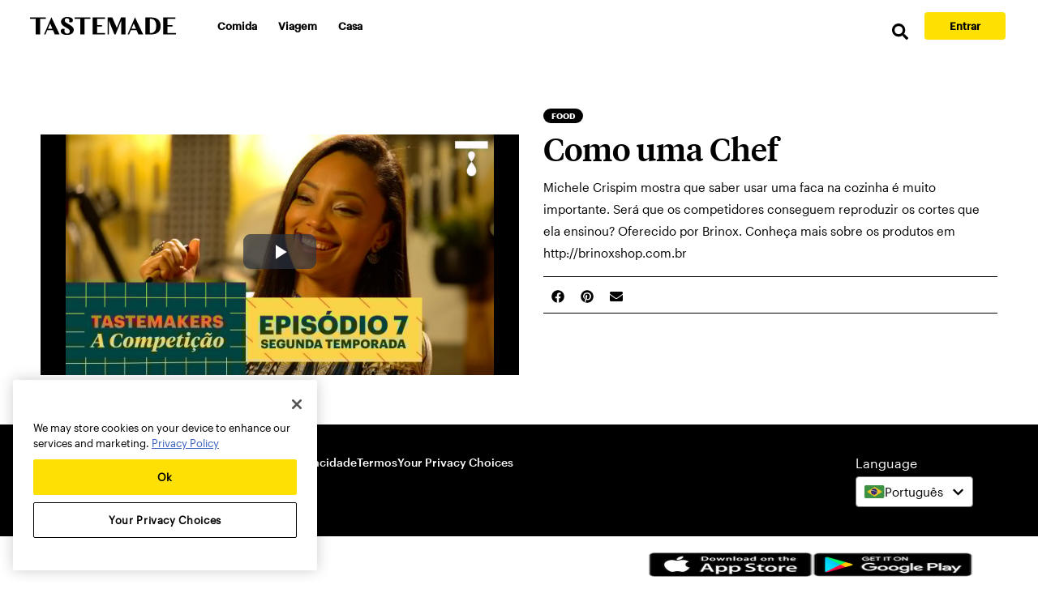

--- FILE ---
content_type: application/javascript
request_url: https://www.tastemade.com.br/app-efb2d23f422df79f3001.js
body_size: -541
content:
/*! For license information please see app-efb2d23f422df79f3001.js.LICENSE.txt */
(window.webpackJsonp=window.webpackJsonp||[]).push([[14],{"+6XX":function(a,e,o){var t=o("y1pI");a.exports=function(a){return t(this.__data__,a)>-1}},"+K+b":function(a,e,o){var t=o("JHRd");a.exports=function(a){var e=new a.constructor(a.byteLength);return new t(e).set(new t(a)),e}},"+ZDr":function(a,e,o){"use strict";var t=o("TqRt");e.__esModule=!0,e.withPrefix=p,e.withAssetPrefix=function(a){return p(a,u())},e.navigateTo=e.replace=e.push=e.navigate=e.default=void 0;var r=t(o("8OQS")),s=t(o("PJYZ")),i=t(o("VbXa")),n=t(o("pVnL")),l=t(o("17x9")),c=t(o("q1tI")),m=o("YwZP"),d=o("LYrO"),h=o("cu4x");e.parsePath=h.parsePath;var f=function(a){return null==a?void 0:a.startsWith("/")};function p(a,e){var o,t;if(void 0===e&&(e=g()),!v(a))return a;if(a.startsWith("./")||a.startsWith("../"))return a;var r=null!==(o=null!==(t=e)&&void 0!==t?t:u())&&void 0!==o?o:"/";return""+((null==r?void 0:r.endsWith("/"))?r.slice(0,-1):r)+(a.startsWith("/")?a:"/"+a)}var u=function(){return""},g=function(){return""},v=function(a){return a&&!a.startsWith("http://")&&!a.startsWith("https://")&&!a.startsWith("//")};var P=function(a,e){return"number"==typeof a?a:v(a)?f(a)?p(a):function(a,e){return f(a)?a:(0,d.resolve)(a,e)}(a,e):a},b={activeClassName:l.default.string,activeStyle:l.default.object,partiallyActive:l.default.bool};function C(a){return c.default.createElement(m.Location,null,(function(e){var o=e.location;return c.default.createElement(y,(0,n.default)({},a,{_location:o}))}))}var y=function(a){function e(e){var o;(o=a.call(this,e)||this).defaultGetProps=function(a){var e=a.isPartiallyCurrent,t=a.isCurrent;return(o.props.partiallyActive?e:t)?{className:[o.props.className,o.props.activeClassName].filter(Boolean).join(" "),style:(0,n.default)({},o.props.style,o.props.activeStyle)}:null};var t=!1;return"undefined"!=typeof window&&window.IntersectionObserver&&(t=!0),o.state={IOSupported:t},o.handleRef=o.handleRef.bind((0,s.default)(o)),o}(0,i.default)(e,a);var o=e.prototype;return o._prefetch=function(){var a=window.location.pathname;this.props._location&&this.props._location.pathname&&(a=this.props._location.pathname);var e=P(this.props.to,a),o=(0,h.parsePath)(e).pathname;a!==o&&___loader.enqueue(o)},o.componentDidUpdate=function(a,e){this.props.to===a.to||this.state.IOSupported||this._prefetch()},o.componentDidMount=function(){this.state.IOSupported||this._prefetch()},o.componentWillUnmount=function(){if(this.io){var a=this.io,e=a.instance,o=a.el;e.unobserve(o),e.disconnect()}},o.handleRef=function(a){var e,o,t,r=this;this.props.innerRef&&this.props.innerRef.hasOwnProperty("current")?this.props.innerRef.current=a:this.props.innerRef&&this.props.innerRef(a),this.state.IOSupported&&a&&(this.io=(e=a,o=function(){r._prefetch()},(t=new window.IntersectionObserver((function(a){a.forEach((function(a){e===a.target&&(a.isIntersecting||a.intersectionRatio>0)&&(t.unobserve(e),t.disconnect(),o())}))}))).observe(e),{instance:t,el:e}))},o.render=function(){var a=this,e=this.props,o=e.to,t=e.getProps,s=void 0===t?this.defaultGetProps:t,i=e.onClick,l=e.onMouseEnter,d=(e.activeClassName,e.activeStyle,e.innerRef,e.partiallyActive,e.state),f=e.replace,p=e._location,u=(0,r.default)(e,["to","getProps","onClick","onMouseEnter","activeClassName","activeStyle","innerRef","partiallyActive","state","replace","_location"]);var g=P(o,p.pathname);return v(g)?c.default.createElement(m.Link,(0,n.default)({to:g,state:d,getProps:s,innerRef:this.handleRef,onMouseEnter:function(a){l&&l(a),___loader.hovering((0,h.parsePath)(g).pathname)},onClick:function(e){if(i&&i(e),!(0!==e.button||a.props.target||e.defaultPrevented||e.metaKey||e.altKey||e.ctrlKey||e.shiftKey)){e.preventDefault();var o=f,t=encodeURI(g)===p.pathname;"boolean"!=typeof f&&t&&(o=!0),window.___navigate(g,{state:d,replace:o})}return!0}},u)):c.default.createElement("a",(0,n.default)({href:g},u))},e}(c.default.Component);y.propTypes=(0,n.default)({},b,{onClick:l.default.func,to:l.default.string.isRequired,replace:l.default.bool,state:l.default.object});var w=function(a,e,o){return console.warn('The "'+a+'" method is now deprecated and will be removed in Gatsby v'+o+'. Please use "'+e+'" instead.')},k=c.default.forwardRef((function(a,e){return c.default.createElement(C,(0,n.default)({innerRef:e},a))}));e.default=k;e.navigate=function(a,e){window.___navigate(P(a,window.location.pathname),e)};var j=function(a){w("push","navigate",3),window.___push(P(a,window.location.pathname))};e.push=j;e.replace=function(a){w("replace","navigate",3),window.___replace(P(a,window.location.pathname))};e.navigateTo=function(a){return w("navigateTo","navigate",3),j(a)}},"+iFO":function(a,e,o){var t=o("dTAl"),r=o("LcsW"),s=o("6sVZ");a.exports=function(a){return"function"!=typeof a.constructor||s(a)?{}:t(r(a))}},"/9aa":function(a,e,o){var t=o("NykK"),r=o("ExA7");a.exports=function(a){return"symbol"==typeof a||r(a)&&"[object Symbol]"==t(a)}},"/d+U":function(a,e,o){"use strict";o.d(e,"a",(function(){return t})),o.d(e,"c",(function(){return i})),o.d(e,"b",(function(){return n}));o("E9XD");var t,r=o("KuiD"),s=o("BqEn");function i(a){return"function"==typeof a}function n(a,e,o,l,c,m,d){if(1===a.length&&Object(r.e)(a[0]))return[{type:t.literal,value:a[0].value}];for(var h=[],f=0,p=a;f<p.length;f++){var u=p[f];if(Object(r.e)(u))h.push({type:t.literal,value:u.value});else if(Object(r.i)(u))"number"==typeof m&&h.push({type:t.literal,value:o.getNumberFormat(e).format(m)});else{var g=u.value;if(!c||!(g in c))throw new s.e(g,d);var v=c[g];if(Object(r.b)(u))v&&"string"!=typeof v&&"number"!=typeof v||(v="string"==typeof v||"number"==typeof v?String(v):""),h.push({type:"string"==typeof v?t.literal:t.object,value:v});else if(Object(r.c)(u)){var P="string"==typeof u.style?l.date[u.style]:Object(r.d)(u.style)?u.style.parsedOptions:void 0;h.push({type:t.literal,value:o.getDateTimeFormat(e,P).format(v)})}else if(Object(r.l)(u)){P="string"==typeof u.style?l.time[u.style]:Object(r.d)(u.style)?u.style.parsedOptions:void 0;h.push({type:t.literal,value:o.getDateTimeFormat(e,P).format(v)})}else if(Object(r.f)(u)){(P="string"==typeof u.style?l.number[u.style]:Object(r.g)(u.style)?u.style.parsedOptions:void 0)&&P.scale&&(v*=P.scale||1),h.push({type:t.literal,value:o.getNumberFormat(e,P).format(v)})}else{if(Object(r.k)(u)){var b=u.children,C=u.value,y=c[C];if(!i(y))throw new s.d(C,"function",d);var w=y(n(b,e,o,l,c,m).map((function(a){return a.value})));Array.isArray(w)||(w=[w]),h.push.apply(h,w.map((function(a){return{type:"string"==typeof a?t.literal:t.object,value:a}})))}if(Object(r.j)(u)){if(!(k=u.options[v]||u.options.other))throw new s.c(u.value,v,Object.keys(u.options),d);h.push.apply(h,n(k.value,e,o,l,c))}else if(Object(r.h)(u)){var k;if(!(k=u.options["="+v])){if(!Intl.PluralRules)throw new s.b('Intl.PluralRules is not available in this environment.\nTry polyfilling it using "@formatjs/intl-pluralrules"\n',s.a.MISSING_INTL_API,d);var j=o.getPluralRules(e,{type:u.pluralType}).select(v-(u.offset||0));k=u.options[j]||u.options.other}if(!k)throw new s.c(u.value,v,Object.keys(u.options),d);h.push.apply(h,n(k.value,e,o,l,c,v-(u.offset||0)))}else;}}}return function(a){return a.length<2?a:a.reduce((function(a,e){var o=a[a.length-1];return o&&o.type===t.literal&&e.type===t.literal?o.value+=e.value:a.push(e),a}),[])}(h)}!function(a){a[a.literal=0]="literal",a[a.object=1]="object"}(t||(t={}))},"/hTd":function(a,e,o){"use strict";e.__esModule=!0,e.SessionStorage=void 0;var t=function(){function a(){}var e=a.prototype;return e.read=function(a,e){var o=this.getStateKey(a,e);try{var t=window.sessionStorage.getItem(o);return t?JSON.parse(t):0}catch(r){return window&&window.___GATSBY_REACT_ROUTER_SCROLL&&window.___GATSBY_REACT_ROUTER_SCROLL[o]?window.___GATSBY_REACT_ROUTER_SCROLL[o]:0}},e.save=function(a,e,o){var t=this.getStateKey(a,e),r=JSON.stringify(o);try{window.sessionStorage.setItem(t,r)}catch(s){window&&window.___GATSBY_REACT_ROUTER_SCROLL||(window.___GATSBY_REACT_ROUTER_SCROLL={}),window.___GATSBY_REACT_ROUTER_SCROLL[t]=JSON.parse(r)}},e.getStateKey=function(a,e){var o="@@scroll|"+a.pathname;return null==e?o:o+"|"+e},a}();e.SessionStorage=t},"03A+":function(a,e,o){var t=o("JTzB"),r=o("ExA7"),s=Object.prototype,i=s.hasOwnProperty,n=s.propertyIsEnumerable,l=t(function(){return arguments}())?t:function(a){return r(a)&&i.call(a,"callee")&&!n.call(a,"callee")};a.exports=l},"0Cz8":function(a,e,o){var t=o("Xi7e"),r=o("ebwN"),s=o("e4Nc");a.exports=function(a,e){var o=this.__data__;if(o instanceof t){var i=o.__data__;if(!r||i.length<199)return i.push([a,e]),this.size=++o.size,this;o=this.__data__=new s(i)}return o.set(a,e),this.size=o.size,this}},"0ycA":function(a,e){a.exports=function(){return[]}},"1+5i":function(a,e,o){var t=o("w/wX"),r=o("sEf8"),s=o("mdPL"),i=s&&s.isSet,n=i?r(i):t;a.exports=n},"1VXf":function(a,e,o){"use strict";o.d(e,"d",(function(){return n})),o.d(e,"a",(function(){return l})),o.d(e,"c",(function(){return c})),o.d(e,"b",(function(){return d})),o.d(e,"e",(function(){return h}));o("E9XD");var t=o("mrSG"),r=o("Mu++"),s=o("cmTm"),i=o("EuEu");function n(a,e,o){return void 0===o&&(o={}),e.reduce((function(e,t){return t in a?e[t]=a[t]:t in o&&(e[t]=o[t]),e}),{})}var l={formats:{},messages:{},timeZone:void 0,defaultLocale:"en",defaultFormats:{},onError:function(a){0}};function c(){return{dateTime:{},number:{},message:{},relativeTime:{},pluralRules:{},list:{},displayNames:{}}}function m(a){return{create:function(){return{get:function(e){return a[e]},set:function(e,o){a[e]=o}}}}}function d(a){void 0===a&&(a={dateTime:{},number:{},message:{},relativeTime:{},pluralRules:{},list:{},displayNames:{}});var e=Intl.RelativeTimeFormat,o=Intl.ListFormat,i=Intl.DisplayNames,n=Object(s.a)((function(){for(var a,e=[],o=0;o<arguments.length;o++)e[o]=arguments[o];return new((a=Intl.DateTimeFormat).bind.apply(a,Object(t.d)([void 0],e)))}),{cache:m(a.dateTime),strategy:s.b.variadic}),l=Object(s.a)((function(){for(var a,e=[],o=0;o<arguments.length;o++)e[o]=arguments[o];return new((a=Intl.NumberFormat).bind.apply(a,Object(t.d)([void 0],e)))}),{cache:m(a.number),strategy:s.b.variadic}),c=Object(s.a)((function(){for(var a,e=[],o=0;o<arguments.length;o++)e[o]=arguments[o];return new((a=Intl.PluralRules).bind.apply(a,Object(t.d)([void 0],e)))}),{cache:m(a.pluralRules),strategy:s.b.variadic});return{getDateTimeFormat:n,getNumberFormat:l,getMessageFormat:Object(s.a)((function(a,e,o,s){return new r.a(a,e,o,Object(t.a)({formatters:{getNumberFormat:l,getDateTimeFormat:n,getPluralRules:c}},s||{}))}),{cache:m(a.message),strategy:s.b.variadic}),getRelativeTimeFormat:Object(s.a)((function(){for(var a=[],o=0;o<arguments.length;o++)a[o]=arguments[o];return new(e.bind.apply(e,Object(t.d)([void 0],a)))}),{cache:m(a.relativeTime),strategy:s.b.variadic}),getPluralRules:c,getListFormat:Object(s.a)((function(){for(var a=[],e=0;e<arguments.length;e++)a[e]=arguments[e];return new(o.bind.apply(o,Object(t.d)([void 0],a)))}),{cache:m(a.list),strategy:s.b.variadic}),getDisplayNames:Object(s.a)((function(){for(var a=[],e=0;e<arguments.length;e++)a[e]=arguments[e];return new(i.bind.apply(i,Object(t.d)([void 0],a)))}),{cache:m(a.displayNames),strategy:s.b.variadic})}}function h(a,e,o,t){var r,s=a&&a[e];if(s&&(r=s[o]),r)return r;t(new i.g("No "+e+" format named: "+o))}},"1Y/n":function(a,e,o){var t=o("HAuM"),r=o("ewvW"),s=o("RK3t"),i=o("UMSQ"),n=function(a){return function(e,o,n,l){t(o);var c=r(e),m=s(c),d=i(c.length),h=a?d-1:0,f=a?-1:1;if(n<2)for(;;){if(h in m){l=m[h],h+=f;break}if(h+=f,a?h<0:d<=h)throw TypeError("Reduce of empty array with no initial value")}for(;a?h>=0:d>h;h+=f)h in m&&(l=o(l,m[h],h,c));return l}};a.exports={left:n(!1),right:n(!0)}},"284h":function(a,e,o){var t=o("cDf5").default;function r(a){if("function"!=typeof WeakMap)return null;var e=new WeakMap,o=new WeakMap;return(r=function(a){return a?o:e})(a)}a.exports=function(a,e){if(!e&&a&&a.__esModule)return a;if(null===a||"object"!==t(a)&&"function"!=typeof a)return{default:a};var o=r(e);if(o&&o.has(a))return o.get(a);var s={},i=Object.defineProperty&&Object.getOwnPropertyDescriptor;for(var n in a)if("default"!==n&&Object.prototype.hasOwnProperty.call(a,n)){var l=i?Object.getOwnPropertyDescriptor(a,n):null;l&&(l.get||l.set)?Object.defineProperty(s,n,l):s[n]=a[n]}return s.default=a,o&&o.set(a,s),s},a.exports.default=a.exports,a.exports.__esModule=!0},"2OET":function(a,e,o){"use strict";o.d(e,"b",(function(){return s})),o.d(e,"a",(function(){return i}));o("mrSG");var t=o("q1tI");o("2mql"),o("N3fz");var r=t.createContext(null),s=(r.Consumer,r.Provider),i=r},"2gN3":function(a,e,o){var t=o("Kz5y")["__core-js_shared__"];a.exports=t},"2mql":function(a,e,o){"use strict";var t=o("TOwV"),r={childContextTypes:!0,contextType:!0,contextTypes:!0,defaultProps:!0,displayName:!0,getDefaultProps:!0,getDerivedStateFromError:!0,getDerivedStateFromProps:!0,mixins:!0,propTypes:!0,type:!0},s={name:!0,length:!0,prototype:!0,caller:!0,callee:!0,arguments:!0,arity:!0},i={$$typeof:!0,compare:!0,defaultProps:!0,displayName:!0,propTypes:!0,type:!0},n={};function l(a){return t.isMemo(a)?i:n[a.$$typeof]||r}n[t.ForwardRef]={$$typeof:!0,render:!0,defaultProps:!0,displayName:!0,propTypes:!0},n[t.Memo]=i;var c=Object.defineProperty,m=Object.getOwnPropertyNames,d=Object.getOwnPropertySymbols,h=Object.getOwnPropertyDescriptor,f=Object.getPrototypeOf,p=Object.prototype;a.exports=function a(e,o,t){if("string"!=typeof o){if(p){var r=f(o);r&&r!==p&&a(e,r,t)}var i=m(o);d&&(i=i.concat(d(o)));for(var n=l(e),u=l(o),g=0;g<i.length;++g){var v=i[g];if(!(s[v]||t&&t[v]||u&&u[v]||n&&n[v])){var P=h(o,v);try{c(e,v,P)}catch(b){}}}}return e}},"30RF":function(a,e,o){"use strict";o.d(e,"d",(function(){return m})),o.d(e,"a",(function(){return d})),o.d(e,"c",(function(){return h})),o.d(e,"b",(function(){return f}));var t=o("LYrO"),r=o("cSJ8"),s=function(a){return void 0===a?a:"/"===a?"/":"/"===a.charAt(a.length-1)?a.slice(0,-1):a},i=new Map,n=[],l=function(a){var e=decodeURIComponent(a);return Object(r.a)(e,"").split("#")[0].split("?")[0]};function c(a){return a.startsWith("/")||a.startsWith("https://")||a.startsWith("http://")?a:new URL(a,window.location.href+(window.location.href.endsWith("/")?"":"/")).pathname}var m=function(a){n=a},d=function(a){var e=p(a),o=n.map((function(a){var e=a.path;return{path:a.matchPath,originalPath:e}})),r=Object(t.pick)(o,e);return r?s(r.route.originalPath):null},h=function(a){var e=p(a),o=n.map((function(a){var e=a.path;return{path:a.matchPath,originalPath:e}})),r=Object(t.pick)(o,e);return r?r.params:{}},f=function(a){var e=l(c(a));if(i.has(e))return i.get(e);var o=d(e);return o||(o=p(a)),i.set(e,o),o},p=function(a){var e=l(c(a));return"/index.html"===e&&(e="/"),e=s(e)}},"3Fdi":function(a,e){var o=Function.prototype.toString;a.exports=function(a){if(null!=a){try{return o.call(a)}catch(e){}try{return a+""}catch(e){}}return""}},"3uz+":function(a,e,o){"use strict";e.__esModule=!0,e.useScrollRestoration=function(a){var e=(0,s.useLocation)(),o=(0,r.useContext)(t.ScrollContext),i=(0,r.useRef)();return(0,r.useLayoutEffect)((function(){if(i.current){var t=o.read(e,a);i.current.scrollTo(0,t||0)}}),[]),{ref:i,onScroll:function(){i.current&&o.save(e,a,i.current.scrollTop)}}};var t=o("Enzk"),r=o("q1tI"),s=o("YwZP")},"44Ds":function(a,e,o){var t=o("e4Nc");function r(a,e){if("function"!=typeof a||null!=e&&"function"!=typeof e)throw new TypeError("Expected a function");var o=function(){var t=arguments,r=e?e.apply(this,t):t[0],s=o.cache;if(s.has(r))return s.get(r);var i=a.apply(this,t);return o.cache=s.set(r,i)||s,i};return o.cache=new(r.Cache||t),o}r.Cache=t,a.exports=r},"4Daz":function(a,e,o){"use strict";o.r(e),o.d(e,"default",(function(){return f}));var t=o("q1tI"),r=o.n(t),s=o("pejg"),i=o("7oih"),n=o("zVja"),l=o("X7BR"),c=o("gyuH"),m=o("dDsW"),d=o("7++0"),h=Object(d.a)({SEOTitle:{id:"src.pages.404.SEOTitle",defaultMessage:"404 - Not found"},altNotFound:{id:"src.pages.404.altNotFound",defaultMessage:"Page not found"},titleNotFound:{id:"src.pages.404.titleNotFound",defaultMessage:"We couldn't find the page you're looking for."},backLinkLabel:{id:"src.pages.404.backLinkLabel",defaultMessage:"Back to tastemade.com"}});function f(a){var e=Object(m.a)();return r.a.createElement(i.a,a,r.a.createElement(n.a,{title:e.formatMessage(h.SEOTitle),noIndex:!0,path:a.pageContext.localizedPath}),r.a.createElement("div",{className:"container error404"},r.a.createElement("img",{src:"https://tastemade-public.tastemadecontent.net/web/newWebsite/home/404.svg",alt:e.formatMessage(h.altNotFound)}),r.a.createElement("h1",{className:"my-5 "},r.a.createElement(c.a,h.titleNotFound)),r.a.createElement(s.a,{to:"/",className:"cta","data-ga-nav-category":l.g.NOT_FOUND},r.a.createElement(c.a,h.backLinkLabel))))}},"4Oe1":function(a,e,o){var t=o("YO3V");a.exports=function(a){return t(a)?void 0:a}},"4PS/":function(a,e,o){"use strict";function t(a,e){var o=/([^\?#]+)((?:\?|#).*)?/g.exec(a),t=o[1],r=o[2];t=t.replace(/\/?$/,"/");var s=JSON.parse(e)[t];if(!s)throw new Error('No localized path found for "'+a+'". Add to localizedRouteMap.json');return a=s,r&&(a+=r),a}o.d(e,"a",(function(){return t}))},"4kuk":function(a,e,o){var t=o("SfRM"),r=o("Hvzi"),s=o("u8Dt"),i=o("ekgI"),n=o("JSQU");function l(a){var e=-1,o=null==a?0:a.length;for(this.clear();++e<o;){var t=a[e];this.set(t[0],t[1])}}l.prototype.clear=t,l.prototype.delete=r,l.prototype.get=s,l.prototype.has=i,l.prototype.set=n,a.exports=l},"4uTw":function(a,e,o){var t=o("Z0cm"),r=o("9ggG"),s=o("GNiM"),i=o("dt0z");a.exports=function(a,e){return t(a)?a:r(a,e)?[a]:s(i(a))}},"5Tg0":function(a,e,o){(function(a){var t=o("Kz5y"),r=e&&!e.nodeType&&e,s=r&&"object"==typeof a&&a&&!a.nodeType&&a,i=s&&s.exports===r?t.Buffer:void 0,n=i?i.allocUnsafe:void 0;a.exports=function(a,e){if(e)return a.slice();var o=a.length,t=n?n(o):new a.constructor(o);return a.copy(t),t}}).call(this,o("YuTi")(a))},"5yr3":function(a,e,o){"use strict";var t=function(a){return a=a||Object.create(null),{on:function(e,o){(a[e]||(a[e]=[])).push(o)},off:function(e,o){a[e]&&a[e].splice(a[e].indexOf(o)>>>0,1)},emit:function(e,o){(a[e]||[]).slice().map((function(a){a(o)})),(a["*"]||[]).slice().map((function(a){a(e,o)}))}}}();e.a=t},"6LWA":function(a,e,o){var t=o("xrYK");a.exports=Array.isArray||function(a){return"Array"==t(a)}},"6VoE":function(a,e,o){var t=o("tiKp"),r=o("P4y1"),s=t("iterator"),i=Array.prototype;a.exports=function(a){return void 0!==a&&(r.Array===a||i[s]===a)}},"6bF5":function(a,e,o){"use strict";o.d(e,"a",(function(){return r}));var t=o("Wbzz");function r(){return Object(t.useStaticQuery)("190806409").site.siteMetadata}},"6sVZ":function(a,e){var o=Object.prototype;a.exports=function(a){var e=a&&a.constructor;return a===("function"==typeof e&&e.prototype||o)}},"7++0":function(a,e,o){"use strict";o.d(e,"a",(function(){return d}));var t,r,s=o("mrSG"),i=o("q1tI"),n=o("dDsW");!function(a){a.formatDate="FormattedDate",a.formatTime="FormattedTime",a.formatNumber="FormattedNumber",a.formatList="FormattedList",a.formatDisplayName="FormattedDisplayName"}(t||(t={})),function(a){a.formatDate="FormattedDateParts",a.formatTime="FormattedTimeParts",a.formatNumber="FormattedNumberParts",a.formatList="FormattedListParts"}(r||(r={}));var l=function(a){var e=Object(n.a)(),o=a.value,t=a.children,r=Object(s.c)(a,["value","children"]);return t(e.formatNumberToParts(o,r))};l.displayName="FormattedNumberParts";function c(a){var e=function(e){var o=Object(n.a)(),t=e.value,r=e.children,i=Object(s.c)(e,["value","children"]),l="string"==typeof t?new Date(t||0):t;return r("formatDate"===a?o.formatDateToParts(l,i):o.formatTimeToParts(l,i))};return e.displayName=r[a],e}function m(a){var e=function(e){var o=Object(n.a)(),t=e.value,r=e.children,l=Object(s.c)(e,["value","children"]),c=o[a](t,l);if("function"==typeof r)return r(c);var m=o.textComponent||i.Fragment;return i.createElement(m,null,c)};return e.displayName=t[a],e}function d(a){return a}l.displayName="FormattedNumberParts";m("formatDate"),m("formatTime"),m("formatNumber"),m("formatList"),m("formatDisplayName"),c("formatDate"),c("formatTime")},"77Zs":function(a,e,o){var t=o("Xi7e");a.exports=function(){this.__data__=new t,this.size=0}},"7GkX":function(a,e,o){var t=o("b80T"),r=o("A90E"),s=o("MMmD");a.exports=function(a){return s(a)?t(a):r(a)}},"7Ix3":function(a,e){a.exports=function(a){var e=[];if(null!=a)for(var o in Object(a))e.push(o);return e}},"7hJ6":function(a,e,o){"use strict";e.__esModule=!0,e.useScrollRestoration=e.ScrollContainer=e.ScrollContext=void 0;var t=o("Enzk");e.ScrollContext=t.ScrollHandler;var r=o("hd9s");e.ScrollContainer=r.ScrollContainer;var s=o("3uz+");e.useScrollRestoration=s.useScrollRestoration},"7oih":function(a,e,o){"use strict";o.d(e,"a",(function(){return na}));var t=o("KQm4"),r=o("q1tI"),s=o.n(r),i=o("Wbzz"),n=o("JB2W"),l=o("X7BR"),c=o("te8L"),m={cooking:{id:"cooking-link",label:"Cooking",path:"/recipes"},shows:{id:"shows-link",label:"Shows",path:"/shows"},shop:{id:"shop-link",label:"Shop",path:"https://shop.tastemade.com"},streaming:{id:"streaming-link",label:"Streaming",path:"/streaming"}},d={color:"black",lineHeight:"19px",padding:"0px",fontSize:"16px",fontWeight:"600"},h={alignItems:"center",display:"flex",border:"1px solid transparent",borderRadius:"0.375rem",fontSize:"14px",fontWeight:"500",height:"36px",justifyContent:"center",lineHeight:"18px",minWidth:"auto",padding:"0 12px"};function f(a){a.market,a.location;var e=Object(c.b)(),o=e.xs,t=(e.md,e.lg),r=e.desktop,f=e.mobile,p=r,u=Object(i.useStaticQuery)("262729781").menuIcon;return s.a.createElement("header",null,s.a.createElement("nav",{className:"navbar navbar-expand-lg navbar-light",role:"navigation",style:Object.assign({border:"1px solid rgba(237,237,237,1)"},f?{padding:"0 1rem"}:{padding:"0 2.5rem"})},s.a.createElement("div",{className:"skipLinkContainer"},s.a.createElement(n.a,{className:"skipLink",to:"#search-button"},"Skip to Search"),s.a.createElement(n.a,{className:"skipLink hide-on-mobile ",to:"#foodButton"},"Skip to Nav"),s.a.createElement(n.a,{className:"skipLink",to:"#mainContent"},"Skip to Main"),s.a.createElement(n.a,{className:"skipLink",to:"#footer"},"Skip to Footer")),s.a.createElement(n.a,{className:"navbar-brand font-graphik-bibim",to:"/",style:Object.assign({padding:"0px"},f?{marginRight:"auto"}:{marginRight:"32px"}),"data-ga-nav-category":l.g.HEADER},s.a.createElement("img",{className:"",height:f?16:23,src:Object(i.withPrefix)("/top-logo.svg"),alt:"Tastemade"})),s.a.createElement("div",{className:"d-flex flex-row align-items-center",style:{gap:"0.675rem"}},f&&o&&s.a.createElement(s.a.Fragment,null,s.a.createElement(n.a,{className:"nav-link ctaLink small font-graphik-bibim",to:"https://www.tastemade.com/account/login","data-ga-nav-category":l.g.HEADER,style:Object.assign({},h,{textDecoration:"underline"})},"Log In"),s.a.createElement(n.a,{className:"nav-link ctaRed ctaLink small font-graphik-bibim",to:"https://www.tastemade.com/account/signup","data-ga-nav-category":l.g.HEADER,style:h},"Sign Up")),s.a.createElement("button",{className:"navbar-toggler",type:"button","data-toggle":"collapse","data-target":"#menu","aria-controls":"menu","aria-expanded":"false","aria-label":"Menu"},s.a.createElement("img",{className:"bibim-hamburguer-icon",src:u.url,alt:"MENU"}))),s.a.createElement("div",{className:"collapse navbar-collapse navbar-collapse-bibim",id:"menu"},s.a.createElement("ul",{className:"navbar-nav-bibim"},Object.keys(m).map((function(a){var e=m[a],o=e.label,t=e.path,r=e.id;return s.a.createElement("li",{key:a},s.a.createElement(n.a,{className:"font-graphik-bibim","data-ga-nav-category":l.g.HEADER,id:r,to:t,style:Object.assign(Object.assign({},d),{fontWeight:f?600:400})},o))})),s.a.createElement("li",null,s.a.createElement(n.a,{className:"font-graphik-bibim","data-ga-nav-category":l.g.HEADER,to:"/plus",style:p?Object.assign({},h,{backgroundColor:"black",color:"white",width:t?"124px":"auto"}):Object.assign(Object.assign({},d),{fontWeight:f?600:400})},"Tastemade +")),!o&&s.a.createElement("li",{className:"mobile-buttons"},s.a.createElement(n.a,{className:"nav-link ctaYellow ctaLink small font-graphik-bibim",to:"https://www.tastemade.com/account/login","data-ga-nav-category":l.g.HEADER,style:Object.assign({},h,{width:t?"144px":"auto",borderRadius:"4px",height:"36px"})},"Log In"),s.a.createElement(n.a,{className:"nav-link ctaRed ctaLink small font-graphik-bibim",to:"https://www.tastemade.com/account/signup","data-ga-nav-category":l.g.HEADER,style:Object.assign({},h,{width:t?"144px":"auto",borderRadius:"4px",height:"36px"})},"Sign Up ",t&&"for FREE"))),!f&&s.a.createElement("div",{style:{display:"flex",alignItems:"center",columnGap:t?"16px":"8px",justifyContent:"center"}},s.a.createElement(n.a,{className:"nav-link ctaLink small font-graphik-bibim",to:"https://www.tastemade.com/account/login","data-ga-nav-category":l.g.HEADER,style:{width:"80px",height:"20px",display:"flex",alignItems:"center",fontSize:"14px",textDecoration:"underline",fontWeight:500}},"Log In"),s.a.createElement(n.a,{className:"nav-link ctaRed ctaLink small font-graphik-bibim",to:"https://www.tastemade.com/account/signup","data-ga-nav-category":l.g.HEADER,style:Object.assign({},h,{width:t?"144px":"auto",borderRadius:"4px",height:"36px"})},"Sign Up ",t&&"for FREE")))))}var p=o("zLVn"),u=o("6bF5"),g=o("pejg"),v=o("ykhs"),P=o("fjD5"),b=o("x8XC"),C=o("dDsW"),y=o("MCgc"),w=o("V92n");var k=o("7++0"),j=Object(k.a)({copyright:{id:"src.components.BibimFooter.copyright",defaultMessage:"© {year} Tastemade, Inc."}}),E=o("gyuH"),_=["label","urlType"],z=function(a){return[b.MARKETS.US,b.MARKETS.GB].includes(a)};function T(a){var e=a.imagesUrl,o=Object(v.a)(e),t=Object(u.a)(),i=t.market,c=t.copyrightYear,m=function(){var a=Object(C.a)(),e=Object(u.a)().market,o=Object(r.useState)([]),t=o[0],s=o[1];return Object(r.useEffect)((function(){var o,t;if([b.MARKETS.JP,b.MARKETS.JP_EXTERNAL].includes(e))return s([{to:"https://www.tastemade.jp/about/",label:a.formatMessage(w.a.labelAbout),urlType:"absolute"},{to:"https://www.tastemade.jp/press/",label:a.formatMessage(w.a.labelPress),urlType:"absolute"},{to:"https://www.tastemade.jp/for-clients/",label:a.formatMessage(w.a.labelAdvertise),urlType:"absolute"},{to:"https://www.wantedly.com/companies/bit/projects",label:a.formatMessage(w.a.labelCareers),urlType:"absolute"},{to:"https://www.tastemade.jp/privacy/",label:a.formatMessage(w.a.labelPrivacy),urlType:"absolute"},{to:"https://www.tastemade.jp/terms/",label:a.formatMessage(w.a.labelTerms),urlType:"absolute"}]);var r=[{to:"/about/",label:a.formatMessage(w.a.labelAbout)},{to:"/press/",label:a.formatMessage(w.a.labelPress)},{to:"/advertise/",label:a.formatMessage(w.a.labelAdvertise),disablePrefetch:Object(y.f)(e)},{to:"/careers/",label:a.formatMessage(w.a.labelCareers)},{to:"/contact/",label:a.formatMessage(w.a.labelContact)},{to:"/privacy/",label:a.formatMessage(w.a.labelPrivacy)},{to:"/terms/",label:a.formatMessage(w.a.labelTerms)}],i=((o={})[b.MARKETS.US]=[{to:"/accessibility/",label:"Accessibility"},{to:"/bethechange/",label:"Be The Change"},{to:"https://help.tastemade.com",label:"Help Center",urlType:"absolute"}],o[b.MARKETS.GB]=[{to:"/accessibility/",label:"Accessibility"}],o),n=((t={})[b.MARKETS.IN]=["/about/","/press/"],t),l=r.concat(i[e]?i[e]:[]).filter((function(a){return!n[e]||!n[e].includes(a.to)}));s(l)}),[a,e]),t}(),d=function(a){void 0===a&&(a={});var e=Object(C.a)(),o=Object(r.useState)([]),t=o[0],i=o[1],n=Object(u.a)(),l=n.instagram,c=n.snapchat,m=n.tiktok,d=n.pinterest,h=n.amazon_live,f=a["social-tiktok.svg"].url,p=a["social-instagram.svg"].url,g=a["social-pinterest.svg"].url,v=a["social-snapchat.svg"].url,b=a["social-amazon.svg"].url;return Object(r.useEffect)((function(){var a=[];l&&l.url&&a.push({href:l.url,title:e.formatMessage(w.a.socialTastemadeOn,{social:e.formatMessage(w.a.socialInstagram)}),network:"instagram",label:e.formatMessage(w.a.socialInstagram),component:s.a.createElement(P.a,{src:p,alt:e.formatMessage(w.a.socialTastemadeOn,{social:e.formatMessage(w.a.socialInstagram)})})}),d&&d.url&&a.push({href:d.url,title:e.formatMessage(w.a.socialTastemadeOn,{social:e.formatMessage(w.a.socialPinterest)}),network:"pinterest",label:e.formatMessage(w.a.socialPinterest),component:s.a.createElement(P.a,{src:g,alt:e.formatMessage(w.a.socialTastemadeOn,{social:e.formatMessage(w.a.socialPinterest)})})}),m&&m.url&&a.push({href:m.url,title:e.formatMessage(w.a.socialTastemadeOn,{social:e.formatMessage(w.a.socialTiktok)}),network:"tiktok",label:e.formatMessage(w.a.socialTiktok),component:s.a.createElement(P.a,{src:f,alt:e.formatMessage(w.a.socialTastemadeOn,{social:e.formatMessage(w.a.socialTiktok)})})}),c&&c.url&&a.push({href:c.url,title:e.formatMessage(w.a.socialTastemadeOn,{social:e.formatMessage(w.a.socialSnapchat)}),network:"snapchat",label:e.formatMessage(w.a.socialSnapchat),component:s.a.createElement(P.a,{src:v,alt:e.formatMessage(w.a.socialTastemadeOn,{social:e.formatMessage(w.a.socialSnapchat)})})}),h&&h.url&&a.push({href:h.url,title:e.formatMessage(w.a.socialTastemadeOn,{social:e.formatMessage(w.a.socialAmazonLive)}),network:"amazon_live",label:e.formatMessage(w.a.socialAmazonLive),component:s.a.createElement(P.a,{src:b,alt:e.formatMessage(w.a.socialTastemadeOn,{social:e.formatMessage(w.a.socialAmazonLive)})})}),i(a)}),[e,l,c,m,d,h,p,v,g,f,b]),t}(o),h=o["english-ea-icon.png"].src;return s.a.createElement("footer",{className:"bibimFooter"},s.a.createElement("div",{className:"footerBlack"},s.a.createElement("div",{className:"left"},s.a.createElement("div",{className:"links"},m.map((function(a,e){var o=a.label,t=a.urlType,r=Object(p.a)(a,_);return t&&"absolute"===t?s.a.createElement(n.a,Object.assign({key:o,"data-ga-nav-category":l.g.FOOTER},r),o):s.a.createElement(g.a,Object.assign({key:o,"data-ga-nav-category":l.g.FOOTER},r),o)})),s.a.createElement("button",{id:"ot-sdk-btn",className:"ot-sdk-show-settings"},"Cookie Settings"))),s.a.createElement("div",{className:"right"},s.a.createElement("div",{className:"socials"},d.map((function(a,e){var o=a.href,t=a.title,r=a.label,i=(a.network,a.component);return s.a.createElement(n.a,{key:o,to:o,title:t,target:"_blank",rel:"noopener noreferrer","data-ga-nav-category":l.g.FOOTER},i," ",s.a.createElement("span",null,r))}))))),s.a.createElement("div",{className:"footerWhite"},s.a.createElement("span",{className:"copywright"},s.a.createElement("span",null,s.a.createElement(E.a,Object.assign({},j.copyright,{values:{year:c}}))),z(i)&&s.a.createElement(n.a,{title:"Essential Accessibility",className:"accessibility accessibility--left","data-ga-nav-category":l.g.FOOTER,to:"https://www.essentialaccessibility.com/tastemade?utm_source=tastemadehomepage&utm_medium=iconlarge&utm_term=eachannelpage&utm_content=header&utm_campaign=tastemade"},s.a.createElement(P.a,{src:h,alt:"This icon serves as a link to download the Essential Accessibility assistive technology app for individuals with physical disabilities. It is featured as part of our commitment to diversity and inclusion."}))),function(a){return![b.MARKETS.JP,b.MARKETS.JP_EXTERNAL].includes(a)}(i)&&s.a.createElement(x,{images:o,hasAccessibility:z(i)})))}function x(a){var e=a.images,o=a.hasAccessibility,t=e["appstore.png"].src,r=e["gplay.png"].src,i=e["roku-icon.svg"].url,c=e["amazon-icon.svg"].url,m=e["english-ea-icon.png"].src;return s.a.createElement("div",{className:"appWrapper"},o&&s.a.createElement(n.a,{title:"Essential Accessibility",className:"accessibility accessibility--right","data-ga-nav-category":l.g.FOOTER,to:"https://www.essentialaccessibility.com/tastemade?utm_source=tastemadehomepage&utm_medium=iconlarge&utm_term=eachannelpage&utm_content=header&utm_campaign=tastemade"},s.a.createElement(P.a,{src:m,alt:"This icon serves as a link to download the Essential Accessibility assistive technology app for individuals with physical disabilities. It is featured as part of our commitment to diversity and inclusion."})),s.a.createElement(n.a,{title:"App Store",className:"app","data-ga-nav-category":l.g.FOOTER,to:"https://apps.apple.com/us/developer/tastemade-inc/id635281034",target:"_blank",rel:"noopener noreferrer"},s.a.createElement(P.a,{src:t,alt:"App Store"})),s.a.createElement(n.a,{title:"Google Play",className:"app","data-ga-nav-category":l.g.FOOTER,to:"https://play.google.com/store/apps/details?id=com.tastemade.player",target:"_blank",rel:"noopener noreferrer"},s.a.createElement(P.a,{src:r,alt:"Google Play"})),s.a.createElement(n.a,{title:"Roku",className:"app app--small","data-ga-nav-category":l.g.FOOTER,to:"https://channelstore.roku.com/details/4fbe165538f3ca540372e7fd9981be49/tastemade",target:"_blank",rel:"noopener noreferrer"},s.a.createElement(P.a,{src:i,alt:"Roku",imageProps:{height:20}})),s.a.createElement(n.a,{title:"Amazon Fire Tv",className:"app","data-ga-nav-category":l.g.FOOTER,to:"https://www.amazon.com/Tastemade/dp/B07RT1WSVT",target:"_blank",rel:"noopener noreferrer"},s.a.createElement(P.a,{src:c,alt:"Amazon Fire Tv"})))}var q=o("iuhU"),S=o("8SHQ"),O=o("ma3e"),A=o("iW1I"),R=o("EyDb"),N=o.n(R),L=o("nHWk"),M=o("l5Qj");function I(a,e){var o="undefined"!=typeof Symbol&&a[Symbol.iterator]||a["@@iterator"];if(o)return(o=o.call(a)).next.bind(o);if(Array.isArray(a)||(o=function(a,e){if(!a)return;if("string"==typeof a)return D(a,e);var o=Object.prototype.toString.call(a).slice(8,-1);"Object"===o&&a.constructor&&(o=a.constructor.name);if("Map"===o||"Set"===o)return Array.from(a);if("Arguments"===o||/^(?:Ui|I)nt(?:8|16|32)(?:Clamped)?Array$/.test(o))return D(a,e)}(a))||e&&a&&"number"==typeof a.length){o&&(a=o);var t=0;return function(){return t>=a.length?{done:!0}:{done:!1,value:a[t++]}}}throw new TypeError("Invalid attempt to iterate non-iterable instance.\nIn order to be iterable, non-array objects must have a [Symbol.iterator]() method.")}function D(a,e){(null==e||e>a.length)&&(e=a.length);for(var o=0,t=new Array(e);o<e;o++)t[o]=a[o];return t}var F=N()(S.a,S.c),U={indexName:S.b,params:{filters:"",facets:"*",attributesToRetrieve:"*",maxValuesPerFacet:100,facetFilters:[],facetingAfterDistinct:!1,hitsPerPage:0,analytics:!0,distinct:!0,query:"",highlightPreTag:"<span>",highlightPostTag:"</span>"}},H=["Cakes","Easy Recipes","For kids"],B=function(a){var e=a.open,o=a.onClose,t=Object(u.a)().market,m=Object(c.b)(),d=Object(C.a)(),h=Object(r.createRef)(),f=Object(r.createRef)(),p=Object(r.useState)(e),g=p[0],v=p[1],y=Object(r.useState)(""),w=y[0],k=y[1],j=Object(r.useState)(!1),_=j[0],z=j[1],T=Object(r.useState)(null),x=T[0],S=T[1],R=Object(r.useState)(!1),N=R[0],D=R[1],B=Object(M.a)("/search/"),V=Object(r.useState)(null),W=V[0],G=V[1];return Object(r.useEffect)((function(){D(H[t]&&H[t].length>0&&w.length<Object(A.b)(t))}),[t,w.length]),function(a,e,o){o||(o=["mousedown","touchstart"]);var t=function(o){return a.current&&a.current.contains&&!a.current.contains(o.target)&&e(o)};Object(r.useEffect)((function(){if("undefined"!=typeof window){for(var a,e=I(o);!(a=e()).done;){var r=a.value;document.addEventListener(r,t)}return function(){for(var a,e=I(o);!(a=e()).done;){var r=a.value;document.removeEventListener(r,t)}}}}))}(h,(function(a){"search-button"===a.target.id||a.target.parentElement&&"search-button"===a.target.parentElement.id||o()})),Object(r.useEffect)((function(){f&&(e!==g&&v(e),!0===e&&f.current&&f.current.focus())}),[e,f,g]),Object(r.useEffect)((function(){if(t){if(G(null),w.length<Object(A.b)(t))return void S(null);(function(a,e){if(a&&!(a.length<Object(A.b)(e)))return F.search([Object.assign({},U,{params:Object.assign({},U.params,{query:a,filters:'(market:"'+Object(A.a)(e)+'")',hitsPerPage:10})})])})(w,t).then((function(a){var e=a.results[0].hits;S(e)})).catch((function(a){console.error("ALGOLIA SEARCH ERROR: %o",a)}))}}),[w,t]),s.a.createElement("div",{className:"search__wrapper "+(e?"search__wrapper--open":null),ref:h,onKeyDown:function(a){var e=a.key,t=!1;if(!_)switch(e){case"Escape":o();break;case"ArrowDown":case"ArrowUp":x&&x.length>0&&(null===W&&"ArrowDown"===e?G(0):W<=0&&"ArrowUp"===e?G(null):null!==W?"ArrowDown"===e&&W<x.length-1?G(W+1):"ArrowUp"===e&&W<=x.length-1&&G(W-1):W>0&&x.length);break;case"Enter":null!==W?(Object(i.navigate)(x[W].path),t=!0):w.length>0&&(Object(i.navigate)(B+"?q="+w),t=!0)}!0===t&&a.preventDefault()}},s.a.createElement("div",{className:"search__input search-input__wrapper"},s.a.createElement("label",{htmlFor:"searchInput",className:"visuallyhidden"},s.a.createElement(E.a,L.a.globalSearchInputLabel)),s.a.createElement("input",{id:"searchInput",ref:f,className:"search-input__input",type:"search",placeholder:m.desktop?d.formatMessage(L.a.globalSearchInputPlaceholderDesktop):d.formatMessage(L.a.globalSearchInputPlaceholderMobile),value:w,onChange:function(a){var e=a.currentTarget.value;k(e)},onCompositionStart:function(a){return z(!0)},onCompositionEnd:function(a){return z(!1)}}),s.a.createElement("button",{"data-ga-search-category":l.g.SEARCH_NAV,"data-ga-search-action":l.f.CLICK,"data-ga-search-label":w.length>0?l.h.INPUT_SEARCH_BUTTON:l.h.CLEAR_SEARCH_BUTTON,id:"search-input-button",className:"search-input__button btn-black-contrast",onClick:function(a){w.length>0&&k("")}},w.length>0?s.a.createElement("div",null,s.a.createElement(O.q,{title:d.formatMessage(L.a.globalSearchClearAlt),desc:d.formatMessage(L.a.globalSearchClearAlt)}),s.a.createElement("span",{className:"visuallyhidden"},s.a.createElement(E.a,L.a.globalSearchClearLabel))):s.a.createElement("div",null,s.a.createElement(O.n,{title:d.formatMessage(L.a.globalSearchSearchAlt),desc:d.formatMessage(L.a.globalSearchSearchAlt)}),s.a.createElement("span",{className:"visuallyhidden"},s.a.createElement(E.a,L.a.globalSearchSearchLabel))))),x&&x.length>0?[s.a.createElement("div",{key:"results-list",className:"search-results__list"},x.map((function(a,e){return s.a.createElement(n.a,{to:a.path,key:a.objectID,className:Object(q.a)("search-results__list-item",W===e&&"keyboardActive"),"data-ga-nav-category":l.g.SEARCH_NAV,"data-ga-nav-action":l.f.CLICK_RESULT},a.thumbnail&&s.a.createElement(P.a,{className:"search-results__item-image",src:a.thumbnail,alt:a.title,imageProps:l.p}),s.a.createElement("p",{className:"search-results__item-label",dangerouslySetInnerHTML:{__html:a._highlightResult.title.value}}),b.PAGE_TYPES.SHOW===a.pageType&&s.a.createElement("span",{className:"badge badge-pill type-show"},a.pageType),b.PAGE_TYPES.CLASS===a.pageType&&s.a.createElement("span",{className:"badge badge-pill type-class"},a.pageType))}))),s.a.createElement(n.a,{key:"view-all",id:"search-view-all",to:B+"?q="+w,"data-ga-nav-category":l.g.SEARCH_NAV,"data-ga-nav-action":l.f.VIEW_MORE},s.a.createElement("button",{className:"search-results__button-view-more cta small"},s.a.createElement(E.a,L.a.globalSearchViewAll)))]:null,N&&s.a.createElement("div",{className:"search__suggestion search-suggestion__wrapper"},s.a.createElement("h1",{className:"search-suggestion__title"},s.a.createElement(E.a,L.a.globalSearchSuggestedSearches)),H[t].map((function(a,e){return s.a.createElement(n.a,{key:"suggestion-"+e,to:B+"?q="+a.toLowerCase()},s.a.createElement("div",{"data-ga-search-category":l.g.SEARCH_NAV,"data-ga-search-action":l.f.CLICK_SUGGESTION,"data-ga-search-label":a,className:"search-suggestion__item badge badge-pill badge-secondary"},a))}))))},V=o("p46w"),W=o.n(V),G=function(a,e){var o;return(o={},o[b.MARKETS.GB]=s.a.createElement("p",null,s.a.createElement("span",null,"We’ve updated our privacy policy.")," In our ",s.a.createElement(g.a,{to:"/privacy/"},"privacy policy"),", you can learn about how we use ",s.a.createElement(g.a,{to:"/privacy/#cookies"},"cookies and similar technologies")," and how you can ",s.a.createElement(g.a,{to:"/privacy/#preferences"},"set your privacy and communications preferences"),". Please click “OK” or continue to use our site if you agree to these terms."),o[b.MARKETS.US]=s.a.createElement("p",null,s.a.createElement("span",null,"We’ve updated our privacy policy.")," In our ",s.a.createElement(g.a,{to:"/privacy/"},"privacy policy"),", you can learn about how we use ",s.a.createElement(g.a,{to:"/privacy/#cookies"},"cookies and similar technologies")," and how you can ",s.a.createElement(g.a,{to:"/privacy/#preferences"},"set your privacy and communications preferences"),". Please click “OK” or continue to use our site if you agree to these terms."),o)[a]};function K(){var a=Object(u.a)().market,e=Object(r.useState)(W.a.get(l.i)!==l.a.READ),o=e[0],t=e[1];return o?s.a.createElement("div",{className:"legalBanner"},G(a)||G(b.MARKETS.US),s.a.createElement("div",{className:"legalCtaContent"},s.a.createElement(n.a,{className:"legalBannerClose",onClick:function(){return t(!1)}},s.a.createElement(E.a,w.a.bannerClose)),s.a.createElement(n.a,{className:"legalBannerOk",onClick:function(){t(!1),W.a.set(l.i,l.a.READ)}},s.a.createElement(E.a,w.a.bannerAccept)))):null}var X=Object(k.a)({skipToSearch:{id:"src.components.Header.skipToSearch",defaultMessage:"Skip to search"},skipToNav:{id:"src.components.Header.skipToNav",defaultMessage:"Skip to nav"},skipToMain:{id:"src.components.Header.skipToMain",defaultMessage:"Skip to main content"},skipToFooter:{id:"src.components.Header.skipToFooter",defaultMessage:"Skip to footer"},menuLabel:{id:"src.components.Header.menuLabel",defaultMessage:"MENU"}});function Q(a){var e=a.market,o=a.location,t=Object(C.a)(),c=Object(r.useState)(!1),m=c[0],d=c[1],h=Object(r.useState)([]),f=h[0],p=h[1],u=Object(M.a)("/search/"),v=Object(M.a)("/videos/"),P=Object(r.useState)(!1),k=P[0],j=P[1];Object(r.useEffect)((function(){var a={food:{id:"foodButton",label:t.formatMessage(w.a.labelFood),path:"/food/",shouldLocalize:!0}};Object(y.j)(e)&&(a.travel={id:"travelButton",label:t.formatMessage(w.a.labelTravel),path:"/travel/",shouldLocalize:!0}),Object(y.d)(e)&&(a.home={id:"homeButton",label:t.formatMessage(w.a.labelHome),path:"/home/",shouldLocalize:!0}),Object(y.h)(e)&&(a.stories={id:"storiesButton",label:t.formatMessage(w.a.labelStories),path:"/stories/",shouldLocalize:!0}),Object(y.g)(e)&&(a.shop=Object.assign({id:"shopButton",label:t.formatMessage(w.a.labelShop)},Object(y.l)(e))),p(a)}),[t,e]),Object(r.useEffect)((function(){j(!!o&&o.pathname.startsWith(u))}),[u,v,o]);var _=function(a,e){return o&&o.pathname.startsWith(a)?e:null},z=function(a){k||d(!m)};return s.a.createElement("header",null,Object(y.a)(e)&&s.a.createElement(K,null),s.a.createElement("nav",{className:"navbar navbar-expand-lg navbar-light",role:"navigation"},s.a.createElement("div",{className:"skipLinkContainer"},s.a.createElement(n.a,{className:"skipLink",to:"#search-button"},s.a.createElement(E.a,X.skipToSearch)),s.a.createElement(n.a,{className:"skipLink hide-on-mobile ",to:"#foodButton"},s.a.createElement(E.a,X.skipToNav)),s.a.createElement(n.a,{className:"skipLink",to:"#mainContent"},s.a.createElement(E.a,X.skipToMain)),s.a.createElement(n.a,{className:"skipLink",to:"#footer"},s.a.createElement(E.a,X.skipToFooter))),s.a.createElement(n.a,{className:"navbar-brand",to:e===b.MARKETS.JP_EXTERNAL?"https://www.tastemade.jp":"/","data-ga-nav-category":l.g.HEADER},s.a.createElement("img",{className:"desktop-only",src:Object(i.withPrefix)("/top-logo.svg"),alt:"Tastemade"}),s.a.createElement("img",{height:23,className:"mobile-only",src:Object(i.withPrefix)("/top-logo-mobile.svg"),alt:"Tastemade"})),s.a.createElement("button",{className:"navbar-toggler",type:"button","data-toggle":"collapse","data-target":"#menu","aria-controls":"menu","aria-expanded":"false","aria-label":"Menu"},s.a.createElement("span",{className:"navbar-toggler-icon"},s.a.createElement("span",{className:"visuallyhidden"},s.a.createElement(E.a,X.menuLabel)))),s.a.createElement("div",{className:"collapse navbar-collapse",id:"menu"},s.a.createElement("ul",{className:"navbar-nav "},Object.keys(f).map((function(a){var e=f[a],o=e.label,t=e.path,r=e.id,i=e.shouldLocalize;return s.a.createElement("li",{key:a,className:Object(q.a)("nav-item",_(t,"active"))},s.a.createElement(i?g.a:n.a,{id:r,to:t,"data-ga-nav-category":l.g.HEADER,className:Object(q.a)("nav-link",_(t,"selected"))},o))})),Object(y.k)(e)&&s.a.createElement("li",{key:"trips",className:"nav-item hide-on-desktop"},s.a.createElement(n.a,{to:"https://www.atlasobscura.com/unusual-trips/tastemade",target:"blank","data-ga-nav-category":l.g.HEADER,className:"nav-link"},s.a.createElement(E.a,w.a.labelTrips))),Object(y.b)(e)&&s.a.createElement("li",{key:"experience",className:"nav-item"},s.a.createElement(n.a,{to:"/experiences",target:"blank","data-ga-nav-category":l.g.HEADER,className:"nav-link"},s.a.createElement(E.a,w.a.labelExperience))),Object(y.i)(e)&&s.a.createElement("li",{key:"sign-in",className:"nav-item ml-auto"},s.a.createElement(n.a,{className:"nav-link cta small",to:"https://app.tastemade.com","data-ga-nav-category":l.g.HEADER},s.a.createElement(E.a,w.a.labelSignIn))))),s.a.createElement(n.a,{tabIndex:"0",role:"search",className:Object(q.a)("nav-search",!Object(y.i)(e)&&"nav-search--no-signin",k&&"disabled",m&&"active"),id:"search-button","data-ga-header-action":l.f.CLICK,"data-ga-header-label":l.h.HEADER_SEARCH_BUTTON,onClick:z,onKeyDown:function(a){"Enter"===a.key&&z()}},s.a.createElement(O.n,{desc:"Search Results",title:"Search Content"}),s.a.createElement("span",{className:"visuallyhidden"},s.a.createElement(E.a,X.skipToSearch)))),!k&&s.a.createElement(B,{open:m,onClose:function(){return d(!1)}}))}var Y,J=o("P/G1"),$=o.n(J),Z=o("Puqe"),aa=o.n(Z),ea=((Y={})[b.MARKETS.US]={to:"https://www.tastemade.com",label:"English",imgKey:"flagUsa.svg",imgAlt:"US English"},Y[b.MARKETS.BR]={to:"https://www.tastemade.com.br",label:"Português",imgKey:"flagBrazil.svg",imgAlt:"Português"},Y[b.MARKETS.ES]={to:"https://es.tastemade.com",label:"Español",imgKey:"flagArgentina.svg",imgAlt:"Español"},Y[b.MARKETS.JP]={to:"https://www.tastemade.jp",label:"日本語",imgKey:"flagJapan.svg",imgAlt:"日本語"},Y[b.MARKETS.JP_EXTERNAL]={to:"https://www.tastemade.jp",label:"日本語",imgKey:"flagJapan.svg",imgAlt:"日本語"},Y);var oa=Object(k.a)({copyright:{id:"src.components.Footer.copyright",defaultMessage:"© {year} Tastemade, Inc."}}),ta=["label","urlType"],ra=function(a){return[b.MARKETS.US,b.MARKETS.GB].includes(a)};function sa(a){var e=a.imagesUrl,o=Object(v.a)(e),t=Object(u.a)(),i=t.market,c=t.copyrightYear,m=function(){var a=Object(C.a)(),e=Object(u.a)().market,o=Object(r.useState)([]),t=o[0],s=o[1];return Object(r.useEffect)((function(){var o,t;if([b.MARKETS.JP,b.MARKETS.JP_EXTERNAL].includes(e))return s([{to:"https://www.tastemade.jp/about/",label:a.formatMessage(w.a.labelAbout),urlType:"absolute"},{to:"https://www.tastemade.jp/press/",label:a.formatMessage(w.a.labelPress),urlType:"absolute"},{to:"https://www.tastemade.jp/for-clients/",label:a.formatMessage(w.a.labelAdvertise),urlType:"absolute"},{to:"https://www.wantedly.com/companies/bit/projects",label:a.formatMessage(w.a.labelCareers),urlType:"absolute"},{to:"https://www.tastemade.jp/privacy/",label:a.formatMessage(w.a.labelPrivacy),urlType:"absolute"},{to:"https://www.tastemade.jp/terms/",label:a.formatMessage(w.a.labelTerms),urlType:"absolute"}]);var r=[{to:"/about/",label:a.formatMessage(w.a.labelAbout)},{to:"/press/",label:a.formatMessage(w.a.labelPress)},{to:"/advertise/",label:a.formatMessage(w.a.labelAdvertise),disablePrefetch:Object(y.f)(e)},{to:"/careers/",label:a.formatMessage(w.a.labelCareers)},{to:"/contact/",label:a.formatMessage(w.a.labelContact)},{to:"/privacy/",label:a.formatMessage(w.a.labelPrivacy)},{to:"/terms/",label:a.formatMessage(w.a.labelTerms)}],i=((o={})[b.MARKETS.US]=[{to:"/accessibility/",label:"Accessibility"},{to:"/bethechange/",label:"Be The Change"},{to:"https://help.tastemade.com",label:"Help Center",urlType:"absolute"}],o[b.MARKETS.GB]=[{to:"/accessibility/",label:"Accessibility"}],o),n=((t={})[b.MARKETS.IN]=["/about/","/press/"],t),l=r.concat(i[e]?i[e]:[]).filter((function(a){return!n[e]||!n[e].includes(a.to)}));s(l)}),[a,e]),t}(),d=function(a){void 0===a&&(a={});var e=Object(C.a)(),o=Object(r.useState)([]),t=o[0],i=o[1],n=Object(u.a)(),l=n.instagram,c=n.twitter,m=n.snapchat,d=n.youtube,h=n.tiktok,f=n.pinterest,p=n.facebook,g=n.market,v=a["social-tiktok.svg"].url,y=a["social-facebook.svg"].url,k=a["social-instagram.svg"].url,j=a["social-pinterest.svg"].url,E=a["social-snapchat.svg"].url,_=a["social-twitter.svg"].url,z=a["social-youtube.svg"].url;return Object(r.useEffect)((function(){var a=[];l&&l.url&&a.push({href:l.url,title:e.formatMessage(w.a.socialTastemadeOn,{social:e.formatMessage(w.a.socialInstagram)}),network:"instagram",label:e.formatMessage(w.a.socialInstagram),component:s.a.createElement(P.a,{src:k,alt:e.formatMessage(w.a.socialTastemadeOn,{social:e.formatMessage(w.a.socialInstagram)})})}),p&&p.url&&a.push({href:p.url,title:e.formatMessage(w.a.socialTastemadeOn,{social:e.formatMessage(w.a.socialFacebook)}),network:"facebook",label:e.formatMessage(w.a.socialFacebook),component:s.a.createElement(P.a,{src:y,alt:e.formatMessage(w.a.socialTastemadeOn,{social:e.formatMessage(w.a.socialFacebook)})})}),m&&m.url&&a.push({href:m.url,title:e.formatMessage(w.a.socialTastemadeOn,{social:e.formatMessage(w.a.socialSnapchat)}),network:"snapchat",label:e.formatMessage(w.a.socialSnapchat),component:s.a.createElement(P.a,{src:E,alt:e.formatMessage(w.a.socialTastemadeOn,{social:e.formatMessage(w.a.socialSnapchat)})})}),d&&d.url&&a.push({href:d.url,title:e.formatMessage(w.a.socialTastemadeOn,{social:e.formatMessage(w.a.socialYoutube)}),network:"youtube",label:e.formatMessage(w.a.socialYoutube),component:s.a.createElement(P.a,{src:z,alt:e.formatMessage(w.a.socialTastemadeOn,{social:e.formatMessage(w.a.socialYoutube)})})}),f&&f.url&&a.push({href:f.url,title:e.formatMessage(w.a.socialTastemadeOn,{social:e.formatMessage(w.a.socialPinterest)}),network:"pinterest",label:e.formatMessage(w.a.socialPinterest),component:s.a.createElement(P.a,{src:j,alt:e.formatMessage(w.a.socialTastemadeOn,{social:e.formatMessage(w.a.socialPinterest)})})}),c&&c.url&&g!==b.MARKETS.BR&&a.push({href:c.url,title:e.formatMessage(w.a.socialTastemadeOn,{social:e.formatMessage(w.a.socialTwitter)}),network:"twitter",label:e.formatMessage(w.a.socialTwitter),component:s.a.createElement(P.a,{src:_,alt:e.formatMessage(w.a.socialTastemadeOn,{social:e.formatMessage(w.a.socialTwitter)})})}),h&&h.url&&a.push({href:h.url,title:e.formatMessage(w.a.socialTastemadeOn,{social:e.formatMessage(w.a.socialTiktok)}),network:"tiktok",label:e.formatMessage(w.a.socialTiktok),component:s.a.createElement(P.a,{src:v,alt:e.formatMessage(w.a.socialTastemadeOn,{social:e.formatMessage(w.a.socialTiktok)})})}),i(a)}),[e,l,c,m,d,h,f,p,v]),t}(o),h=function(){var a=Object(u.a)().market;return[Object(r.useState)(Object.assign({},ea[a],{to:"/"}))[0],Object(r.useState)($()(aa()(ea,a)))[0]]}(),f=h[0],k=h[1],j=o["english-ea-icon.png"].src;return s.a.createElement("footer",null,s.a.createElement("div",{className:"footerBlack"},s.a.createElement("div",{className:"left"},s.a.createElement("div",{className:"links"},m.map((function(a,e){var o=a.label,t=a.urlType,r=Object(p.a)(a,ta);return t&&"absolute"===t?s.a.createElement(n.a,Object.assign({key:o,"data-ga-nav-category":l.g.FOOTER},r),o):s.a.createElement(g.a,Object.assign({key:o,"data-ga-nav-category":l.g.FOOTER},r),o)})),s.a.createElement("button",{id:"ot-sdk-btn",className:"ot-sdk-show-settings"},"Cookie Settings")),s.a.createElement("div",{className:"socials"},d.map((function(a,e){var o=a.href,t=a.title,r=a.label,i=(a.network,a.component);return s.a.createElement(n.a,{key:o,to:o,title:t,target:"_blank",rel:"noopener noreferrer","data-ga-nav-category":l.g.FOOTER},i," ",s.a.createElement("span",null,r))})))),s.a.createElement("div",{className:"right"},s.a.createElement("div",{className:"dropdown footerDropdown"},s.a.createElement("label",{htmlFor:"dropdownMenuButton"},"Language"),s.a.createElement("button",{type:"button",className:"dropdown-toggle",id:"dropdownMenuButton","data-toggle":"dropdown","aria-haspopup":"true","aria-expanded":"false"},s.a.createElement(P.a,{src:o[f.imgKey].url,alt:f.imgAlt}),s.a.createElement("span",null,f.label),s.a.createElement(O.g,{className:"ml-2",title:"Button Open",desc:"Open Menu"})),s.a.createElement("div",{className:"dropdown-menu","aria-labelledby":"dropdownMenuButton"},k.map((function(a){return s.a.createElement(n.a,{key:a.to,className:"dropdown-item",to:a.to,"data-ga-nav-category":l.g.FOOTER,"data-ga-nav-action":l.f.CHANGE_LANG,"data-ga-nav-label":a.label},s.a.createElement(P.a,{src:o[a.imgKey].url,alt:a.imgAlt}),a.label)})))))),s.a.createElement("div",{className:"footerWhite"},s.a.createElement("span",{className:"copywright"},s.a.createElement("span",null,s.a.createElement(E.a,Object.assign({},oa.copyright,{values:{year:c}}))),ra(i)&&s.a.createElement(n.a,{title:"Essential Accessibility",className:"accessibility accessibility--left","data-ga-nav-category":l.g.FOOTER,to:"https://www.essentialaccessibility.com/tastemade?utm_source=tastemadehomepage&utm_medium=iconlarge&utm_term=eachannelpage&utm_content=header&utm_campaign=tastemade"},s.a.createElement(P.a,{src:j,alt:"This icon serves as a link to download the Essential Accessibility assistive technology app for individuals with physical disabilities. It is featured as part of our commitment to diversity and inclusion."}))),function(a){return![b.MARKETS.JP,b.MARKETS.JP_EXTERNAL].includes(a)}(i)&&s.a.createElement(ia,{images:o,hasAccessibility:ra(i)})))}function ia(a){var e=a.images,o=a.hasAccessibility,t=e["appstore.png"].src,r=e["gplay.png"].src,i=e["english-ea-icon.png"].src;return s.a.createElement("div",{className:"appWrapper"},o&&s.a.createElement(n.a,{title:"Essential Accessibility",className:"accessibility accessibility--right","data-ga-nav-category":l.g.FOOTER,to:"https://www.essentialaccessibility.com/tastemade?utm_source=tastemadehomepage&utm_medium=iconlarge&utm_term=eachannelpage&utm_content=header&utm_campaign=tastemade"},s.a.createElement(P.a,{src:i,alt:"This icon serves as a link to download the Essential Accessibility assistive technology app for individuals with physical disabilities. It is featured as part of our commitment to diversity and inclusion."})),s.a.createElement(n.a,{title:"App Store",className:"app","data-ga-nav-category":l.g.FOOTER,to:"https://apps.apple.com/us/developer/tastemade-inc/id635281034",target:"_blank",rel:"noopener noreferrer"},s.a.createElement(P.a,{src:t,alt:"App Store"})),s.a.createElement(n.a,{title:"Google Play",className:"app","data-ga-nav-category":l.g.FOOTER,to:"https://play.google.com/store/apps/details?id=com.tastemade.player",target:"_blank",rel:"noopener noreferrer"},s.a.createElement(P.a,{src:r,alt:"Google Play"})))}function na(a){var e=a.children,o=a.location,r=Object(i.useStaticQuery)("3396746697"),n=r.site,l=r.images,c=r.svgImages;return"us"===n.siteMetadata.market?s.a.createElement("div",{id:"tm"},s.a.createElement(f,{siteTitle:n.siteMetadata.title,market:n.siteMetadata.market,location:o}),s.a.createElement("div",{id:"website__wrapper"},s.a.createElement("main",{id:"mainContent",role:"main"},e),s.a.createElement(T,{id:"footer",imagesUrl:[].concat(Object(t.a)(l.nodes),Object(t.a)(c.nodes))}))):s.a.createElement("div",{id:"tm"},s.a.createElement(Q,{siteTitle:n.siteMetadata.title,market:n.siteMetadata.market,location:o}),s.a.createElement("div",{id:"website__wrapper"},s.a.createElement("main",{id:"mainContent",role:"main"},e),s.a.createElement(sa,{id:"footer",imagesUrl:[].concat(Object(t.a)(l.nodes),Object(t.a)(c.nodes))})))}},"88Gu":function(a,e){var o=Date.now;a.exports=function(a){var e=0,t=0;return function(){var r=o(),s=16-(r-t);if(t=r,s>0){if(++e>=800)return arguments[0]}else e=0;return a.apply(void 0,arguments)}}},"8L3F":function(a,e,o){"use strict";o.r(e),function(a){o("ToJy"),o("E9XD");var t="undefined"!=typeof window&&"undefined"!=typeof document&&"undefined"!=typeof navigator,r=function(){for(var a=["Edge","Trident","Firefox"],e=0;e<a.length;e+=1)if(t&&navigator.userAgent.indexOf(a[e])>=0)return 1;return 0}();var s=t&&window.Promise?function(a){var e=!1;return function(){e||(e=!0,window.Promise.resolve().then((function(){e=!1,a()})))}}:function(a){var e=!1;return function(){e||(e=!0,setTimeout((function(){e=!1,a()}),r))}};function i(a){return a&&"[object Function]"==={}.toString.call(a)}function n(a,e){if(1!==a.nodeType)return[];var o=a.ownerDocument.defaultView.getComputedStyle(a,null);return e?o[e]:o}function l(a){return"HTML"===a.nodeName?a:a.parentNode||a.host}function c(a){if(!a)return document.body;switch(a.nodeName){case"HTML":case"BODY":return a.ownerDocument.body;case"#document":return a.body}var e=n(a),o=e.overflow,t=e.overflowX,r=e.overflowY;return/(auto|scroll|overlay)/.test(o+r+t)?a:c(l(a))}function m(a){return a&&a.referenceNode?a.referenceNode:a}var d=t&&!(!window.MSInputMethodContext||!document.documentMode),h=t&&/MSIE 10/.test(navigator.userAgent);function f(a){return 11===a?d:10===a?h:d||h}function p(a){if(!a)return document.documentElement;for(var e=f(10)?document.body:null,o=a.offsetParent||null;o===e&&a.nextElementSibling;)o=(a=a.nextElementSibling).offsetParent;var t=o&&o.nodeName;return t&&"BODY"!==t&&"HTML"!==t?-1!==["TH","TD","TABLE"].indexOf(o.nodeName)&&"static"===n(o,"position")?p(o):o:a?a.ownerDocument.documentElement:document.documentElement}function u(a){return null!==a.parentNode?u(a.parentNode):a}function g(a,e){if(!(a&&a.nodeType&&e&&e.nodeType))return document.documentElement;var o=a.compareDocumentPosition(e)&Node.DOCUMENT_POSITION_FOLLOWING,t=o?a:e,r=o?e:a,s=document.createRange();s.setStart(t,0),s.setEnd(r,0);var i,n,l=s.commonAncestorContainer;if(a!==l&&e!==l||t.contains(r))return"BODY"===(n=(i=l).nodeName)||"HTML"!==n&&p(i.firstElementChild)!==i?p(l):l;var c=u(a);return c.host?g(c.host,e):g(a,u(e).host)}function v(a){var e=arguments.length>1&&void 0!==arguments[1]?arguments[1]:"top",o="top"===e?"scrollTop":"scrollLeft",t=a.nodeName;if("BODY"===t||"HTML"===t){var r=a.ownerDocument.documentElement,s=a.ownerDocument.scrollingElement||r;return s[o]}return a[o]}function P(a,e){var o=arguments.length>2&&void 0!==arguments[2]&&arguments[2],t=v(e,"top"),r=v(e,"left"),s=o?-1:1;return a.top+=t*s,a.bottom+=t*s,a.left+=r*s,a.right+=r*s,a}function b(a,e){var o="x"===e?"Left":"Top",t="Left"===o?"Right":"Bottom";return parseFloat(a["border"+o+"Width"])+parseFloat(a["border"+t+"Width"])}function C(a,e,o,t){return Math.max(e["offset"+a],e["scroll"+a],o["client"+a],o["offset"+a],o["scroll"+a],f(10)?parseInt(o["offset"+a])+parseInt(t["margin"+("Height"===a?"Top":"Left")])+parseInt(t["margin"+("Height"===a?"Bottom":"Right")]):0)}function y(a){var e=a.body,o=a.documentElement,t=f(10)&&getComputedStyle(o);return{height:C("Height",e,o,t),width:C("Width",e,o,t)}}var w=function(a,e){if(!(a instanceof e))throw new TypeError("Cannot call a class as a function")},k=function(){function a(a,e){for(var o=0;o<e.length;o++){var t=e[o];t.enumerable=t.enumerable||!1,t.configurable=!0,"value"in t&&(t.writable=!0),Object.defineProperty(a,t.key,t)}}return function(e,o,t){return o&&a(e.prototype,o),t&&a(e,t),e}}(),j=function(a,e,o){return e in a?Object.defineProperty(a,e,{value:o,enumerable:!0,configurable:!0,writable:!0}):a[e]=o,a},E=Object.assign||function(a){for(var e=1;e<arguments.length;e++){var o=arguments[e];for(var t in o)Object.prototype.hasOwnProperty.call(o,t)&&(a[t]=o[t])}return a};function _(a){return E({},a,{right:a.left+a.width,bottom:a.top+a.height})}function z(a){var e={};try{if(f(10)){e=a.getBoundingClientRect();var o=v(a,"top"),t=v(a,"left");e.top+=o,e.left+=t,e.bottom+=o,e.right+=t}else e=a.getBoundingClientRect()}catch(h){}var r={left:e.left,top:e.top,width:e.right-e.left,height:e.bottom-e.top},s="HTML"===a.nodeName?y(a.ownerDocument):{},i=s.width||a.clientWidth||r.width,l=s.height||a.clientHeight||r.height,c=a.offsetWidth-i,m=a.offsetHeight-l;if(c||m){var d=n(a);c-=b(d,"x"),m-=b(d,"y"),r.width-=c,r.height-=m}return _(r)}function T(a,e){var o=arguments.length>2&&void 0!==arguments[2]&&arguments[2],t=f(10),r="HTML"===e.nodeName,s=z(a),i=z(e),l=c(a),m=n(e),d=parseFloat(m.borderTopWidth),h=parseFloat(m.borderLeftWidth);o&&r&&(i.top=Math.max(i.top,0),i.left=Math.max(i.left,0));var p=_({top:s.top-i.top-d,left:s.left-i.left-h,width:s.width,height:s.height});if(p.marginTop=0,p.marginLeft=0,!t&&r){var u=parseFloat(m.marginTop),g=parseFloat(m.marginLeft);p.top-=d-u,p.bottom-=d-u,p.left-=h-g,p.right-=h-g,p.marginTop=u,p.marginLeft=g}return(t&&!o?e.contains(l):e===l&&"BODY"!==l.nodeName)&&(p=P(p,e)),p}function x(a){var e=arguments.length>1&&void 0!==arguments[1]&&arguments[1],o=a.ownerDocument.documentElement,t=T(a,o),r=Math.max(o.clientWidth,window.innerWidth||0),s=Math.max(o.clientHeight,window.innerHeight||0),i=e?0:v(o),n=e?0:v(o,"left"),l={top:i-t.top+t.marginTop,left:n-t.left+t.marginLeft,width:r,height:s};return _(l)}function q(a){var e=a.nodeName;if("BODY"===e||"HTML"===e)return!1;if("fixed"===n(a,"position"))return!0;var o=l(a);return!!o&&q(o)}function S(a){if(!a||!a.parentElement||f())return document.documentElement;for(var e=a.parentElement;e&&"none"===n(e,"transform");)e=e.parentElement;return e||document.documentElement}function O(a,e,o,t){var r=arguments.length>4&&void 0!==arguments[4]&&arguments[4],s={top:0,left:0},i=r?S(a):g(a,m(e));if("viewport"===t)s=x(i,r);else{var n=void 0;"scrollParent"===t?"BODY"===(n=c(l(e))).nodeName&&(n=a.ownerDocument.documentElement):n="window"===t?a.ownerDocument.documentElement:t;var d=T(n,i,r);if("HTML"!==n.nodeName||q(i))s=d;else{var h=y(a.ownerDocument),f=h.height,p=h.width;s.top+=d.top-d.marginTop,s.bottom=f+d.top,s.left+=d.left-d.marginLeft,s.right=p+d.left}}var u="number"==typeof(o=o||0);return s.left+=u?o:o.left||0,s.top+=u?o:o.top||0,s.right-=u?o:o.right||0,s.bottom-=u?o:o.bottom||0,s}function A(a){return a.width*a.height}function R(a,e,o,t,r){var s=arguments.length>5&&void 0!==arguments[5]?arguments[5]:0;if(-1===a.indexOf("auto"))return a;var i=O(o,t,s,r),n={top:{width:i.width,height:e.top-i.top},right:{width:i.right-e.right,height:i.height},bottom:{width:i.width,height:i.bottom-e.bottom},left:{width:e.left-i.left,height:i.height}},l=Object.keys(n).map((function(a){return E({key:a},n[a],{area:A(n[a])})})).sort((function(a,e){return e.area-a.area})),c=l.filter((function(a){var e=a.width,t=a.height;return e>=o.clientWidth&&t>=o.clientHeight})),m=c.length>0?c[0].key:l[0].key,d=a.split("-")[1];return m+(d?"-"+d:"")}function N(a,e,o){var t=arguments.length>3&&void 0!==arguments[3]?arguments[3]:null,r=t?S(e):g(e,m(o));return T(o,r,t)}function L(a){var e=a.ownerDocument.defaultView.getComputedStyle(a),o=parseFloat(e.marginTop||0)+parseFloat(e.marginBottom||0),t=parseFloat(e.marginLeft||0)+parseFloat(e.marginRight||0);return{width:a.offsetWidth+t,height:a.offsetHeight+o}}function M(a){var e={left:"right",right:"left",bottom:"top",top:"bottom"};return a.replace(/left|right|bottom|top/g,(function(a){return e[a]}))}function I(a,e,o){o=o.split("-")[0];var t=L(a),r={width:t.width,height:t.height},s=-1!==["right","left"].indexOf(o),i=s?"top":"left",n=s?"left":"top",l=s?"height":"width",c=s?"width":"height";return r[i]=e[i]+e[l]/2-t[l]/2,r[n]=o===n?e[n]-t[c]:e[M(n)],r}function D(a,e){return Array.prototype.find?a.find(e):a.filter(e)[0]}function F(a,e,o){return(void 0===o?a:a.slice(0,function(a,e,o){if(Array.prototype.findIndex)return a.findIndex((function(a){return a[e]===o}));var t=D(a,(function(a){return a[e]===o}));return a.indexOf(t)}(a,"name",o))).forEach((function(a){a.function&&console.warn("`modifier.function` is deprecated, use `modifier.fn`!");var o=a.function||a.fn;a.enabled&&i(o)&&(e.offsets.popper=_(e.offsets.popper),e.offsets.reference=_(e.offsets.reference),e=o(e,a))})),e}function U(){if(!this.state.isDestroyed){var a={instance:this,styles:{},arrowStyles:{},attributes:{},flipped:!1,offsets:{}};a.offsets.reference=N(this.state,this.popper,this.reference,this.options.positionFixed),a.placement=R(this.options.placement,a.offsets.reference,this.popper,this.reference,this.options.modifiers.flip.boundariesElement,this.options.modifiers.flip.padding),a.originalPlacement=a.placement,a.positionFixed=this.options.positionFixed,a.offsets.popper=I(this.popper,a.offsets.reference,a.placement),a.offsets.popper.position=this.options.positionFixed?"fixed":"absolute",a=F(this.modifiers,a),this.state.isCreated?this.options.onUpdate(a):(this.state.isCreated=!0,this.options.onCreate(a))}}function H(a,e){return a.some((function(a){var o=a.name;return a.enabled&&o===e}))}function B(a){for(var e=[!1,"ms","Webkit","Moz","O"],o=a.charAt(0).toUpperCase()+a.slice(1),t=0;t<e.length;t++){var r=e[t],s=r?""+r+o:a;if(void 0!==document.body.style[s])return s}return null}function V(){return this.state.isDestroyed=!0,H(this.modifiers,"applyStyle")&&(this.popper.removeAttribute("x-placement"),this.popper.style.position="",this.popper.style.top="",this.popper.style.left="",this.popper.style.right="",this.popper.style.bottom="",this.popper.style.willChange="",this.popper.style[B("transform")]=""),this.disableEventListeners(),this.options.removeOnDestroy&&this.popper.parentNode.removeChild(this.popper),this}function W(a){var e=a.ownerDocument;return e?e.defaultView:window}function G(a,e,o,t){o.updateBound=t,W(a).addEventListener("resize",o.updateBound,{passive:!0});var r=c(a);return function a(e,o,t,r){var s="BODY"===e.nodeName,i=s?e.ownerDocument.defaultView:e;i.addEventListener(o,t,{passive:!0}),s||a(c(i.parentNode),o,t,r),r.push(i)}(r,"scroll",o.updateBound,o.scrollParents),o.scrollElement=r,o.eventsEnabled=!0,o}function K(){this.state.eventsEnabled||(this.state=G(this.reference,this.options,this.state,this.scheduleUpdate))}function X(){var a,e;this.state.eventsEnabled&&(cancelAnimationFrame(this.scheduleUpdate),this.state=(a=this.reference,e=this.state,W(a).removeEventListener("resize",e.updateBound),e.scrollParents.forEach((function(a){a.removeEventListener("scroll",e.updateBound)})),e.updateBound=null,e.scrollParents=[],e.scrollElement=null,e.eventsEnabled=!1,e))}function Q(a){return""!==a&&!isNaN(parseFloat(a))&&isFinite(a)}function Y(a,e){Object.keys(e).forEach((function(o){var t="";-1!==["width","height","top","right","bottom","left"].indexOf(o)&&Q(e[o])&&(t="px"),a.style[o]=e[o]+t}))}var J=t&&/Firefox/i.test(navigator.userAgent);function $(a,e,o){var t=D(a,(function(a){return a.name===e})),r=!!t&&a.some((function(a){return a.name===o&&a.enabled&&a.order<t.order}));if(!r){var s="`"+e+"`",i="`"+o+"`";console.warn(i+" modifier is required by "+s+" modifier in order to work, be sure to include it before "+s+"!")}return r}var Z=["auto-start","auto","auto-end","top-start","top","top-end","right-start","right","right-end","bottom-end","bottom","bottom-start","left-end","left","left-start"],aa=Z.slice(3);function ea(a){var e=arguments.length>1&&void 0!==arguments[1]&&arguments[1],o=aa.indexOf(a),t=aa.slice(o+1).concat(aa.slice(0,o));return e?t.reverse():t}var oa="flip",ta="clockwise",ra="counterclockwise";function sa(a,e,o,t){var r=[0,0],s=-1!==["right","left"].indexOf(t),i=a.split(/(\+|\-)/).map((function(a){return a.trim()})),n=i.indexOf(D(i,(function(a){return-1!==a.search(/,|\s/)})));i[n]&&-1===i[n].indexOf(",")&&console.warn("Offsets separated by white space(s) are deprecated, use a comma (,) instead.");var l=/\s*,\s*|\s+/,c=-1!==n?[i.slice(0,n).concat([i[n].split(l)[0]]),[i[n].split(l)[1]].concat(i.slice(n+1))]:[i];return(c=c.map((function(a,t){var r=(1===t?!s:s)?"height":"width",i=!1;return a.reduce((function(a,e){return""===a[a.length-1]&&-1!==["+","-"].indexOf(e)?(a[a.length-1]=e,i=!0,a):i?(a[a.length-1]+=e,i=!1,a):a.concat(e)}),[]).map((function(a){return function(a,e,o,t){var r=a.match(/((?:\-|\+)?\d*\.?\d*)(.*)/),s=+r[1],i=r[2];if(!s)return a;if(0===i.indexOf("%")){var n=void 0;switch(i){case"%p":n=o;break;case"%":case"%r":default:n=t}return _(n)[e]/100*s}if("vh"===i||"vw"===i){return("vh"===i?Math.max(document.documentElement.clientHeight,window.innerHeight||0):Math.max(document.documentElement.clientWidth,window.innerWidth||0))/100*s}return s}(a,r,e,o)}))}))).forEach((function(a,e){a.forEach((function(o,t){Q(o)&&(r[e]+=o*("-"===a[t-1]?-1:1))}))})),r}var ia={placement:"bottom",positionFixed:!1,eventsEnabled:!0,removeOnDestroy:!1,onCreate:function(){},onUpdate:function(){},modifiers:{shift:{order:100,enabled:!0,fn:function(a){var e=a.placement,o=e.split("-")[0],t=e.split("-")[1];if(t){var r=a.offsets,s=r.reference,i=r.popper,n=-1!==["bottom","top"].indexOf(o),l=n?"left":"top",c=n?"width":"height",m={start:j({},l,s[l]),end:j({},l,s[l]+s[c]-i[c])};a.offsets.popper=E({},i,m[t])}return a}},offset:{order:200,enabled:!0,fn:function(a,e){var o=e.offset,t=a.placement,r=a.offsets,s=r.popper,i=r.reference,n=t.split("-")[0],l=void 0;return l=Q(+o)?[+o,0]:sa(o,s,i,n),"left"===n?(s.top+=l[0],s.left-=l[1]):"right"===n?(s.top+=l[0],s.left+=l[1]):"top"===n?(s.left+=l[0],s.top-=l[1]):"bottom"===n&&(s.left+=l[0],s.top+=l[1]),a.popper=s,a},offset:0},preventOverflow:{order:300,enabled:!0,fn:function(a,e){var o=e.boundariesElement||p(a.instance.popper);a.instance.reference===o&&(o=p(o));var t=B("transform"),r=a.instance.popper.style,s=r.top,i=r.left,n=r[t];r.top="",r.left="",r[t]="";var l=O(a.instance.popper,a.instance.reference,e.padding,o,a.positionFixed);r.top=s,r.left=i,r[t]=n,e.boundaries=l;var c=e.priority,m=a.offsets.popper,d={primary:function(a){var o=m[a];return m[a]<l[a]&&!e.escapeWithReference&&(o=Math.max(m[a],l[a])),j({},a,o)},secondary:function(a){var o="right"===a?"left":"top",t=m[o];return m[a]>l[a]&&!e.escapeWithReference&&(t=Math.min(m[o],l[a]-("right"===a?m.width:m.height))),j({},o,t)}};return c.forEach((function(a){var e=-1!==["left","top"].indexOf(a)?"primary":"secondary";m=E({},m,d[e](a))})),a.offsets.popper=m,a},priority:["left","right","top","bottom"],padding:5,boundariesElement:"scrollParent"},keepTogether:{order:400,enabled:!0,fn:function(a){var e=a.offsets,o=e.popper,t=e.reference,r=a.placement.split("-")[0],s=Math.floor,i=-1!==["top","bottom"].indexOf(r),n=i?"right":"bottom",l=i?"left":"top",c=i?"width":"height";return o[n]<s(t[l])&&(a.offsets.popper[l]=s(t[l])-o[c]),o[l]>s(t[n])&&(a.offsets.popper[l]=s(t[n])),a}},arrow:{order:500,enabled:!0,fn:function(a,e){var o;if(!$(a.instance.modifiers,"arrow","keepTogether"))return a;var t=e.element;if("string"==typeof t){if(!(t=a.instance.popper.querySelector(t)))return a}else if(!a.instance.popper.contains(t))return console.warn("WARNING: `arrow.element` must be child of its popper element!"),a;var r=a.placement.split("-")[0],s=a.offsets,i=s.popper,l=s.reference,c=-1!==["left","right"].indexOf(r),m=c?"height":"width",d=c?"Top":"Left",h=d.toLowerCase(),f=c?"left":"top",p=c?"bottom":"right",u=L(t)[m];l[p]-u<i[h]&&(a.offsets.popper[h]-=i[h]-(l[p]-u)),l[h]+u>i[p]&&(a.offsets.popper[h]+=l[h]+u-i[p]),a.offsets.popper=_(a.offsets.popper);var g=l[h]+l[m]/2-u/2,v=n(a.instance.popper),P=parseFloat(v["margin"+d]),b=parseFloat(v["border"+d+"Width"]),C=g-a.offsets.popper[h]-P-b;return C=Math.max(Math.min(i[m]-u,C),0),a.arrowElement=t,a.offsets.arrow=(j(o={},h,Math.round(C)),j(o,f,""),o),a},element:"[x-arrow]"},flip:{order:600,enabled:!0,fn:function(a,e){if(H(a.instance.modifiers,"inner"))return a;if(a.flipped&&a.placement===a.originalPlacement)return a;var o=O(a.instance.popper,a.instance.reference,e.padding,e.boundariesElement,a.positionFixed),t=a.placement.split("-")[0],r=M(t),s=a.placement.split("-")[1]||"",i=[];switch(e.behavior){case oa:i=[t,r];break;case ta:i=ea(t);break;case ra:i=ea(t,!0);break;default:i=e.behavior}return i.forEach((function(n,l){if(t!==n||i.length===l+1)return a;t=a.placement.split("-")[0],r=M(t);var c=a.offsets.popper,m=a.offsets.reference,d=Math.floor,h="left"===t&&d(c.right)>d(m.left)||"right"===t&&d(c.left)<d(m.right)||"top"===t&&d(c.bottom)>d(m.top)||"bottom"===t&&d(c.top)<d(m.bottom),f=d(c.left)<d(o.left),p=d(c.right)>d(o.right),u=d(c.top)<d(o.top),g=d(c.bottom)>d(o.bottom),v="left"===t&&f||"right"===t&&p||"top"===t&&u||"bottom"===t&&g,P=-1!==["top","bottom"].indexOf(t),b=!!e.flipVariations&&(P&&"start"===s&&f||P&&"end"===s&&p||!P&&"start"===s&&u||!P&&"end"===s&&g),C=!!e.flipVariationsByContent&&(P&&"start"===s&&p||P&&"end"===s&&f||!P&&"start"===s&&g||!P&&"end"===s&&u),y=b||C;(h||v||y)&&(a.flipped=!0,(h||v)&&(t=i[l+1]),y&&(s=function(a){return"end"===a?"start":"start"===a?"end":a}(s)),a.placement=t+(s?"-"+s:""),a.offsets.popper=E({},a.offsets.popper,I(a.instance.popper,a.offsets.reference,a.placement)),a=F(a.instance.modifiers,a,"flip"))})),a},behavior:"flip",padding:5,boundariesElement:"viewport",flipVariations:!1,flipVariationsByContent:!1},inner:{order:700,enabled:!1,fn:function(a){var e=a.placement,o=e.split("-")[0],t=a.offsets,r=t.popper,s=t.reference,i=-1!==["left","right"].indexOf(o),n=-1===["top","left"].indexOf(o);return r[i?"left":"top"]=s[o]-(n?r[i?"width":"height"]:0),a.placement=M(e),a.offsets.popper=_(r),a}},hide:{order:800,enabled:!0,fn:function(a){if(!$(a.instance.modifiers,"hide","preventOverflow"))return a;var e=a.offsets.reference,o=D(a.instance.modifiers,(function(a){return"preventOverflow"===a.name})).boundaries;if(e.bottom<o.top||e.left>o.right||e.top>o.bottom||e.right<o.left){if(!0===a.hide)return a;a.hide=!0,a.attributes["x-out-of-boundaries"]=""}else{if(!1===a.hide)return a;a.hide=!1,a.attributes["x-out-of-boundaries"]=!1}return a}},computeStyle:{order:850,enabled:!0,fn:function(a,e){var o=e.x,t=e.y,r=a.offsets.popper,s=D(a.instance.modifiers,(function(a){return"applyStyle"===a.name})).gpuAcceleration;void 0!==s&&console.warn("WARNING: `gpuAcceleration` option moved to `computeStyle` modifier and will not be supported in future versions of Popper.js!");var i=void 0!==s?s:e.gpuAcceleration,n=p(a.instance.popper),l=z(n),c={position:r.position},m=function(a,e){var o=a.offsets,t=o.popper,r=o.reference,s=Math.round,i=Math.floor,n=function(a){return a},l=s(r.width),c=s(t.width),m=-1!==["left","right"].indexOf(a.placement),d=-1!==a.placement.indexOf("-"),h=e?m||d||l%2==c%2?s:i:n,f=e?s:n;return{left:h(l%2==1&&c%2==1&&!d&&e?t.left-1:t.left),top:f(t.top),bottom:f(t.bottom),right:h(t.right)}}(a,window.devicePixelRatio<2||!J),d="bottom"===o?"top":"bottom",h="right"===t?"left":"right",f=B("transform"),u=void 0,g=void 0;if(g="bottom"===d?"HTML"===n.nodeName?-n.clientHeight+m.bottom:-l.height+m.bottom:m.top,u="right"===h?"HTML"===n.nodeName?-n.clientWidth+m.right:-l.width+m.right:m.left,i&&f)c[f]="translate3d("+u+"px, "+g+"px, 0)",c[d]=0,c[h]=0,c.willChange="transform";else{var v="bottom"===d?-1:1,P="right"===h?-1:1;c[d]=g*v,c[h]=u*P,c.willChange=d+", "+h}var b={"x-placement":a.placement};return a.attributes=E({},b,a.attributes),a.styles=E({},c,a.styles),a.arrowStyles=E({},a.offsets.arrow,a.arrowStyles),a},gpuAcceleration:!0,x:"bottom",y:"right"},applyStyle:{order:900,enabled:!0,fn:function(a){var e,o;return Y(a.instance.popper,a.styles),e=a.instance.popper,o=a.attributes,Object.keys(o).forEach((function(a){!1!==o[a]?e.setAttribute(a,o[a]):e.removeAttribute(a)})),a.arrowElement&&Object.keys(a.arrowStyles).length&&Y(a.arrowElement,a.arrowStyles),a},onLoad:function(a,e,o,t,r){var s=N(r,e,a,o.positionFixed),i=R(o.placement,s,e,a,o.modifiers.flip.boundariesElement,o.modifiers.flip.padding);return e.setAttribute("x-placement",i),Y(e,{position:o.positionFixed?"fixed":"absolute"}),o},gpuAcceleration:void 0}}},na=function(){function a(e,o){var t=this,r=arguments.length>2&&void 0!==arguments[2]?arguments[2]:{};w(this,a),this.scheduleUpdate=function(){return requestAnimationFrame(t.update)},this.update=s(this.update.bind(this)),this.options=E({},a.Defaults,r),this.state={isDestroyed:!1,isCreated:!1,scrollParents:[]},this.reference=e&&e.jquery?e[0]:e,this.popper=o&&o.jquery?o[0]:o,this.options.modifiers={},Object.keys(E({},a.Defaults.modifiers,r.modifiers)).forEach((function(e){t.options.modifiers[e]=E({},a.Defaults.modifiers[e]||{},r.modifiers?r.modifiers[e]:{})})),this.modifiers=Object.keys(this.options.modifiers).map((function(a){return E({name:a},t.options.modifiers[a])})).sort((function(a,e){return a.order-e.order})),this.modifiers.forEach((function(a){a.enabled&&i(a.onLoad)&&a.onLoad(t.reference,t.popper,t.options,a,t.state)})),this.update();var n=this.options.eventsEnabled;n&&this.enableEventListeners(),this.state.eventsEnabled=n}return k(a,[{key:"update",value:function(){return U.call(this)}},{key:"destroy",value:function(){return V.call(this)}},{key:"enableEventListeners",value:function(){return K.call(this)}},{key:"disableEventListeners",value:function(){return X.call(this)}}]),a}();na.Utils=("undefined"!=typeof window?window:a).PopperUtils,na.placements=Z,na.Defaults=ia,e.default=na}.call(this,o("yLpj"))},"8OQS":function(a,e){a.exports=function(a,e){if(null==a)return{};var o,t,r={},s=Object.keys(a);for(t=0;t<s.length;t++)o=s[t],e.indexOf(o)>=0||(r[o]=a[o]);return r},a.exports.default=a.exports,a.exports.__esModule=!0},"8SHQ":function(a,e,o){"use strict";o.d(e,"b",(function(){return t})),o.d(e,"c",(function(){return r})),o.d(e,"a",(function(){return s}));var t="web_prod",r="4ee5458bb609c41203b371e36df6161d",s={}.GATSBY_ALGOLIA_APP_ID||"5A8IC8860C"},"94VI":function(a,e){e.polyfill=function(a){return a}},"9Nap":function(a,e,o){var t=o("/9aa");a.exports=function(a){if("string"==typeof a||t(a))return a;var e=a+"";return"0"==e&&1/a==-1/0?"-0":e}},"9Xx/":function(a,e,o){"use strict";o.d(e,"c",(function(){return l})),o.d(e,"d",(function(){return c})),o.d(e,"a",(function(){return s})),o.d(e,"b",(function(){return i}));var t=Object.assign||function(a){for(var e=1;e<arguments.length;e++){var o=arguments[e];for(var t in o)Object.prototype.hasOwnProperty.call(o,t)&&(a[t]=o[t])}return a},r=function(a){var e=a.location,o=e.search,t=e.hash,r=e.href,s=e.origin,i=e.protocol,l=e.host,c=e.hostname,m=e.port,d=a.location.pathname;!d&&r&&n&&(d=new URL(r).pathname);return{pathname:encodeURI(decodeURI(d)),search:o,hash:t,href:r,origin:s,protocol:i,host:l,hostname:c,port:m,state:a.history.state,key:a.history.state&&a.history.state.key||"initial"}},s=function(a,e){var o=[],s=r(a),i=!1,n=function(){};return{get location(){return s},get transitioning(){return i},_onTransitionComplete:function(){i=!1,n()},listen:function(e){o.push(e);var t=function(){s=r(a),e({location:s,action:"POP"})};return a.addEventListener("popstate",t),function(){a.removeEventListener("popstate",t),o=o.filter((function(a){return a!==e}))}},navigate:function(e){var l=arguments.length>1&&void 0!==arguments[1]?arguments[1]:{},c=l.state,m=l.replace,d=void 0!==m&&m;if("number"==typeof e)a.history.go(e);else{c=t({},c,{key:Date.now()+""});try{i||d?a.history.replaceState(c,null,e):a.history.pushState(c,null,e)}catch(f){a.location[d?"replace":"assign"](e)}}s=r(a),i=!0;var h=new Promise((function(a){return n=a}));return o.forEach((function(a){return a({location:s,action:"PUSH"})})),h}}},i=function(){var a=arguments.length>0&&void 0!==arguments[0]?arguments[0]:"/",e=a.indexOf("?"),o={pathname:e>-1?a.substr(0,e):a,search:e>-1?a.substr(e):""},t=0,r=[o],s=[null];return{get location(){return r[t]},addEventListener:function(a,e){},removeEventListener:function(a,e){},history:{get entries(){return r},get index(){return t},get state(){return s[t]},pushState:function(a,e,o){var i=o.split("?"),n=i[0],l=i[1],c=void 0===l?"":l;t++,r.push({pathname:n,search:c.length?"?"+c:c}),s.push(a)},replaceState:function(a,e,o){var i=o.split("?"),n=i[0],l=i[1],c=void 0===l?"":l;r[t]={pathname:n,search:c},s[t]=a},go:function(a){var e=t+a;e<0||e>s.length-1||(t=e)}}}},n=!("undefined"==typeof window||!window.document||!window.document.createElement),l=s(n?window:i()),c=l.navigate},"9ggG":function(a,e,o){var t=o("Z0cm"),r=o("/9aa"),s=/\.|\[(?:[^[\]]*|(["'])(?:(?!\1)[^\\]|\\.)*?\1)\]/,i=/^\w*$/;a.exports=function(a,e){if(t(a))return!1;var o=typeof a;return!("number"!=o&&"symbol"!=o&&"boolean"!=o&&null!=a&&!r(a))||(i.test(a)||!s.test(a)||null!=e&&a in Object(e))}},"9hXx":function(a,e,o){"use strict";e.__esModule=!0,e.default=void 0;e.default=function(a,e){if(!Array.isArray(e))return"manifest.webmanifest";var o=e.find((function(e){return a.startsWith(e.start_url)}));return o?"manifest_"+o.lang+".webmanifest":"manifest.webmanifest"}},A2ZE:function(a,e,o){var t=o("HAuM");a.exports=function(a,e,o){if(t(a),void 0===e)return a;switch(o){case 0:return function(){return a.call(e)};case 1:return function(o){return a.call(e,o)};case 2:return function(o,t){return a.call(e,o,t)};case 3:return function(o,t,r){return a.call(e,o,t,r)}}return function(){return a.apply(e,arguments)}}},A90E:function(a,e,o){var t=o("6sVZ"),r=o("V6Ve"),s=Object.prototype.hasOwnProperty;a.exports=function(a){if(!t(a))return r(a);var e=[];for(var o in Object(a))s.call(a,o)&&"constructor"!=o&&e.push(o);return e}},AP2z:function(a,e,o){var t=o("nmnc"),r=Object.prototype,s=r.hasOwnProperty,i=r.toString,n=t?t.toStringTag:void 0;a.exports=function(a){var e=s.call(a,n),o=a[n];try{a[n]=void 0;var t=!0}catch(l){}var r=i.call(a);return t&&(e?a[n]=o:delete a[n]),r}},B8du:function(a,e){a.exports=function(){return!1}},BIHw:function(a,e,o){"use strict";var t=o("I+eb"),r=o("or9q"),s=o("ewvW"),i=o("UMSQ"),n=o("ppGB"),l=o("ZfDv");t({target:"Array",proto:!0},{flat:function(){var a=arguments.length?arguments[0]:void 0,e=s(this),o=i(e.length),t=l(e,0);return t.length=r(t,e,e,o,0,void 0===a?1:n(a)),t}})},BiGR:function(a,e,o){var t=o("nmnc"),r=o("03A+"),s=o("Z0cm"),i=t?t.isConcatSpreadable:void 0;a.exports=function(a){return s(a)||r(a)||!!(i&&a&&a[i])}},BqEn:function(a,e,o){"use strict";o.d(e,"a",(function(){return t})),o.d(e,"b",(function(){return s})),o.d(e,"c",(function(){return i})),o.d(e,"d",(function(){return n})),o.d(e,"e",(function(){return l}));var t,r=o("mrSG");!function(a){a.MISSING_VALUE="MISSING_VALUE",a.INVALID_VALUE="INVALID_VALUE",a.MISSING_INTL_API="MISSING_INTL_API"}(t||(t={}));var s=function(a){function e(e,o,t){var r=a.call(this,e)||this;return r.code=o,r.originalMessage=t,r}return Object(r.b)(e,a),e.prototype.toString=function(){return"[formatjs Error: "+this.code+"] "+this.message},e}(Error),i=function(a){function e(e,o,r,s){return a.call(this,'Invalid values for "'+e+'": "'+o+'". Options are "'+Object.keys(r).join('", "')+'"',t.INVALID_VALUE,s)||this}return Object(r.b)(e,a),e}(s),n=function(a){function e(e,o,r){return a.call(this,'Value for "'+e+'" must be of type '+o,t.INVALID_VALUE,r)||this}return Object(r.b)(e,a),e}(s),l=function(a){function e(e,o){return a.call(this,'The intl string context variable "'+e+'" was not provided to the string "'+o+'"',t.MISSING_VALUE,o)||this}return Object(r.b)(e,a),e}(s)},C0Ia:function(a,e,o){var t=o("hh1v"),r=o("6LWA"),s=o("tiKp")("species");a.exports=function(a){var e;return r(a)&&("function"!=typeof(e=a.constructor)||e!==Array&&!r(e.prototype)?t(e)&&null===(e=e[s])&&(e=void 0):e=void 0),void 0===e?Array:e}},CH3K:function(a,e){a.exports=function(a,e){for(var o=-1,t=e.length,r=a.length;++o<t;)a[r+o]=e[o];return a}},Cwc5:function(a,e,o){var t=o("NKxu"),r=o("Npjl");a.exports=function(a,e){var o=r(a,e);return t(o)?o:void 0}},DSRE:function(a,e,o){(function(a){var t=o("Kz5y"),r=o("B8du"),s=e&&!e.nodeType&&e,i=s&&"object"==typeof a&&a&&!a.nodeType&&a,n=i&&i.exports===s?t.Buffer:void 0,l=(n?n.isBuffer:void 0)||r;a.exports=l}).call(this,o("YuTi")(a))},"Dw+G":function(a,e,o){var t=o("juv8"),r=o("mTTR");a.exports=function(a,e){return a&&t(e,r(e),a)}},E2jh:function(a,e,o){var t,r=o("2gN3"),s=(t=/[^.]+$/.exec(r&&r.keys&&r.keys.IE_PROTO||""))?"Symbol(src)_1."+t:"";a.exports=function(a){return!!s&&s in a}},E9XD:function(a,e,o){"use strict";var t=o("I+eb"),r=o("1Y/n").left,s=o("pkCn"),i=o("LQDL"),n=o("YF1G");t({target:"Array",proto:!0,forced:!s("reduce")||!n&&i>79&&i<83},{reduce:function(a){return r(this,a,arguments.length,arguments.length>1?arguments[1]:void 0)}})},EEGq:function(a,e,o){var t=o("juv8"),r=o("oCl/");a.exports=function(a,e){return t(a,r(a),e)}},Enzk:function(a,e,o){"use strict";var t=o("284h"),r=o("TqRt");e.__esModule=!0,e.ScrollHandler=e.ScrollContext=void 0;var s=r(o("PJYZ")),i=r(o("VbXa")),n=t(o("q1tI")),l=r(o("17x9")),c=o("/hTd"),m=n.createContext(new c.SessionStorage);e.ScrollContext=m,m.displayName="GatsbyScrollContext";var d=function(a){function e(){for(var e,o=arguments.length,t=new Array(o),r=0;r<o;r++)t[r]=arguments[r];return(e=a.call.apply(a,[this].concat(t))||this)._stateStorage=new c.SessionStorage,e.scrollListener=function(){var a=e.props.location.key;a&&e._stateStorage.save(e.props.location,a,window.scrollY)},e.windowScroll=function(a,o){e.shouldUpdateScroll(o,e.props)&&window.scrollTo(0,a)},e.scrollToHash=function(a,o){var t=document.getElementById(a.substring(1));t&&e.shouldUpdateScroll(o,e.props)&&t.scrollIntoView()},e.shouldUpdateScroll=function(a,o){var t=e.props.shouldUpdateScroll;return!t||t.call((0,s.default)(e),a,o)},e}(0,i.default)(e,a);var o=e.prototype;return o.componentDidMount=function(){var a;window.addEventListener("scroll",this.scrollListener);var e=this.props.location,o=e.key,t=e.hash;o&&(a=this._stateStorage.read(this.props.location,o)),a?this.windowScroll(a,void 0):t&&this.scrollToHash(decodeURI(t),void 0)},o.componentWillUnmount=function(){window.removeEventListener("scroll",this.scrollListener)},o.componentDidUpdate=function(a){var e,o=this.props.location,t=o.hash,r=o.key;r&&(e=this._stateStorage.read(this.props.location,r)),t?this.scrollToHash(decodeURI(t),a):this.windowScroll(e,a)},o.render=function(){return n.createElement(m.Provider,{value:this._stateStorage},this.props.children)},e}(n.Component);e.ScrollHandler=d,d.propTypes={shouldUpdateScroll:l.default.func,children:l.default.element.isRequired,location:l.default.object.isRequired}},EpBk:function(a,e){a.exports=function(a){var e=typeof a;return"string"==e||"number"==e||"symbol"==e||"boolean"==e?"__proto__"!==a:null===a}},EuEu:function(a,e,o){"use strict";o.d(e,"b",(function(){return t})),o.d(e,"a",(function(){return s})),o.d(e,"g",(function(){return i})),o.d(e,"c",(function(){return n})),o.d(e,"e",(function(){return l})),o.d(e,"d",(function(){return c})),o.d(e,"f",(function(){return m}));var t,r=o("mrSG");!function(a){a.FORMAT_ERROR="FORMAT_ERROR",a.UNSUPPORTED_FORMATTER="UNSUPPORTED_FORMATTER",a.INVALID_CONFIG="INVALID_CONFIG",a.MISSING_DATA="MISSING_DATA",a.MISSING_TRANSLATION="MISSING_TRANSLATION"}(t||(t={}));var s=function(a){function e(o,t,r){var s=a.call(this,"[@formatjs/intl Error "+o+"] "+t+" \n"+(r?"\n"+r.message+"\n"+r.stack:""))||this;return s.code=o,"function"==typeof Error.captureStackTrace&&Error.captureStackTrace(s,e),s}return Object(r.b)(e,a),e}(Error),i=function(a){function e(e,o){return a.call(this,t.UNSUPPORTED_FORMATTER,e,o)||this}return Object(r.b)(e,a),e}(s),n=function(a){function e(e,o){return a.call(this,t.INVALID_CONFIG,e,o)||this}return Object(r.b)(e,a),e}(s),l=function(a){function e(e,o){return a.call(this,t.MISSING_DATA,e,o)||this}return Object(r.b)(e,a),e}(s),c=function(a){function e(e,o,r,s){var i=a.call(this,t.FORMAT_ERROR,e+" \nLocale: "+o+"\nMessageID: "+(null==r?void 0:r.id)+"\nDefault Message: "+(null==r?void 0:r.defaultMessage)+"\nDescription: "+(null==r?void 0:r.description)+" \n",s)||this;return i.descriptor=r,i}return Object(r.b)(e,a),e}(s),m=function(a){function e(e,o){var r=a.call(this,t.MISSING_TRANSLATION,'Missing message: "'+e.id+'" for locale "'+o+'", using '+(e.defaultMessage?"default message":"id")+" as fallback.")||this;return r.descriptor=e,r}return Object(r.b)(e,a),e}(s)},ExA7:function(a,e){a.exports=function(a){return null!=a&&"object"==typeof a}},EyDb:function(a,e,o){a.exports=function(){"use strict";function a(a,e,o){return e in a?Object.defineProperty(a,e,{value:o,enumerable:!0,configurable:!0,writable:!0}):a[e]=o,a}function e(a,e){var o=Object.keys(a);if(Object.getOwnPropertySymbols){var t=Object.getOwnPropertySymbols(a);e&&(t=t.filter((function(e){return Object.getOwnPropertyDescriptor(a,e).enumerable}))),o.push.apply(o,t)}return o}function o(o){for(var t=1;t<arguments.length;t++){var r=null!=arguments[t]?arguments[t]:{};t%2?e(Object(r),!0).forEach((function(e){a(o,e,r[e])})):Object.getOwnPropertyDescriptors?Object.defineProperties(o,Object.getOwnPropertyDescriptors(r)):e(Object(r)).forEach((function(a){Object.defineProperty(o,a,Object.getOwnPropertyDescriptor(r,a))}))}return o}function t(a,e){return function(a){if(Array.isArray(a))return a}(a)||function(a,e){if(Symbol.iterator in Object(a)||"[object Arguments]"===Object.prototype.toString.call(a)){var o=[],t=!0,r=!1,s=void 0;try{for(var i,n=a[Symbol.iterator]();!(t=(i=n.next()).done)&&(o.push(i.value),!e||o.length!==e);t=!0);}catch(a){r=!0,s=a}finally{try{t||null==n.return||n.return()}finally{if(r)throw s}}return o}}(a,e)||function(){throw new TypeError("Invalid attempt to destructure non-iterable instance")}()}function r(a){return function(a){if(Array.isArray(a)){for(var e=0,o=new Array(a.length);e<a.length;e++)o[e]=a[e];return o}}(a)||function(a){if(Symbol.iterator in Object(a)||"[object Arguments]"===Object.prototype.toString.call(a))return Array.from(a)}(a)||function(){throw new TypeError("Invalid attempt to spread non-iterable instance")}()}function s(a){var e,o="algoliasearch-client-js-".concat(a.key),r=function(){return void 0===e&&(e=a.localStorage||window.localStorage),e},s=function(){return JSON.parse(r().getItem(o)||"{}")};return{get:function(a,e){var o=arguments.length>2&&void 0!==arguments[2]?arguments[2]:{miss:function(){return Promise.resolve()}};return Promise.resolve().then((function(){var o=JSON.stringify(a),t=s()[o];return Promise.all([t||e(),void 0!==t])})).then((function(a){var e=t(a,2),r=e[0],s=e[1];return Promise.all([r,s||o.miss(r)])})).then((function(a){return t(a,1)[0]}))},set:function(a,e){return Promise.resolve().then((function(){var t=s();return t[JSON.stringify(a)]=e,r().setItem(o,JSON.stringify(t)),e}))},delete:function(a){return Promise.resolve().then((function(){var e=s();delete e[JSON.stringify(a)],r().setItem(o,JSON.stringify(e))}))},clear:function(){return Promise.resolve().then((function(){r().removeItem(o)}))}}}function i(a){var e=r(a.caches),o=e.shift();return void 0===o?{get:function(a,e){var o=arguments.length>2&&void 0!==arguments[2]?arguments[2]:{miss:function(){return Promise.resolve()}},r=e();return r.then((function(a){return Promise.all([a,o.miss(a)])})).then((function(a){return t(a,1)[0]}))},set:function(a,e){return Promise.resolve(e)},delete:function(a){return Promise.resolve()},clear:function(){return Promise.resolve()}}:{get:function(a,t){var r=arguments.length>2&&void 0!==arguments[2]?arguments[2]:{miss:function(){return Promise.resolve()}};return o.get(a,t,r).catch((function(){return i({caches:e}).get(a,t,r)}))},set:function(a,t){return o.set(a,t).catch((function(){return i({caches:e}).set(a,t)}))},delete:function(a){return o.delete(a).catch((function(){return i({caches:e}).delete(a)}))},clear:function(){return o.clear().catch((function(){return i({caches:e}).clear()}))}}}function n(){var a=arguments.length>0&&void 0!==arguments[0]?arguments[0]:{serializable:!0},e={};return{get:function(o,t){var r=arguments.length>2&&void 0!==arguments[2]?arguments[2]:{miss:function(){return Promise.resolve()}},s=JSON.stringify(o);if(s in e)return Promise.resolve(a.serializable?JSON.parse(e[s]):e[s]);var i=t(),n=r&&r.miss||function(){return Promise.resolve()};return i.then((function(a){return n(a)})).then((function(){return i}))},set:function(o,t){return e[JSON.stringify(o)]=a.serializable?JSON.stringify(t):t,Promise.resolve(t)},delete:function(a){return delete e[JSON.stringify(a)],Promise.resolve()},clear:function(){return e={},Promise.resolve()}}}function l(a){for(var e=a.length-1;e>0;e--){var o=Math.floor(Math.random()*(e+1)),t=a[e];a[e]=a[o],a[o]=t}return a}function c(a,e){return e?(Object.keys(e).forEach((function(o){a[o]=e[o](a)})),a):a}function m(a){for(var e=arguments.length,o=new Array(e>1?e-1:0),t=1;t<e;t++)o[t-1]=arguments[t];var r=0;return a.replace(/%s/g,(function(){return encodeURIComponent(o[r++])}))}var d=0,h=1;function f(a,e){var o=a||{},t=o.data||{};return Object.keys(o).forEach((function(a){-1===["timeout","headers","queryParameters","data","cacheable"].indexOf(a)&&(t[a]=o[a])})),{data:Object.entries(t).length>0?t:void 0,timeout:o.timeout||e,headers:o.headers||{},queryParameters:o.queryParameters||{},cacheable:o.cacheable}}var p={Read:1,Write:2,Any:3};function u(a){var e=arguments.length>1&&void 0!==arguments[1]?arguments[1]:1;return o(o({},a),{},{status:e,lastUpdate:Date.now()})}function g(a){return"string"==typeof a?{protocol:"https",url:a,accept:p.Any}:{protocol:a.protocol||"https",url:a.url,accept:a.accept||p.Any}}var v="POST";function P(a,e,t,s){var i=[],n=function(a,e){if("GET"!==a.method&&(void 0!==a.data||void 0!==e.data)){var t=Array.isArray(a.data)?a.data:o(o({},a.data),e.data);return JSON.stringify(t)}}(t,s),l=function(a,e){var t=o(o({},a.headers),e.headers),r={};return Object.keys(t).forEach((function(a){var e=t[a];r[a.toLowerCase()]=e})),r}(a,s),c=t.method,m="GET"!==t.method?{}:o(o({},t.data),s.data),d=o(o(o({"x-algolia-agent":a.userAgent.value},a.queryParameters),m),s.queryParameters),h=0,f=function e(o,r){var m=o.pop();if(void 0===m)throw{name:"RetryError",message:"Unreachable hosts - your application id may be incorrect. If the error persists, contact support@algolia.com.",transporterStackTrace:w(i)};var f={data:n,headers:l,method:c,url:C(m,t.path,d),connectTimeout:r(h,a.timeouts.connect),responseTimeout:r(h,s.timeout)},p=function(a){var e={request:f,response:a,host:m,triesLeft:o.length};return i.push(e),e},g={onSuccess:function(a){return function(a){try{return JSON.parse(a.content)}catch(e){throw function(a,e){return{name:"DeserializationError",message:a,response:e}}(e.message,a)}}(a)},onRetry:function(t){var s=p(t);return t.isTimedOut&&h++,Promise.all([a.logger.info("Retryable failure",k(s)),a.hostsCache.set(m,u(m,t.isTimedOut?3:2))]).then((function(){return e(o,r)}))},onFail:function(a){throw p(a),function(a,e){var o=a.content,t=a.status,r=o;try{r=JSON.parse(o).message}catch(a){}return function(a,e,o){return{name:"ApiError",message:a,status:e,transporterStackTrace:o}}(r,t,e)}(a,w(i))}};return a.requester.send(f).then((function(a){return function(a,e){return function(a){var e=a.status;return a.isTimedOut||function(a){var e=a.isTimedOut,o=a.status;return!e&&0==~~o}(a)||2!=~~(e/100)&&4!=~~(e/100)}(a)?e.onRetry(a):2==~~(a.status/100)?e.onSuccess(a):e.onFail(a)}(a,g)}))};return function(a,e){return Promise.all(e.map((function(e){return a.get(e,(function(){return Promise.resolve(u(e))}))}))).then((function(a){var o=a.filter((function(a){return function(a){return 1===a.status||Date.now()-a.lastUpdate>12e4}(a)})),t=a.filter((function(a){return function(a){return 3===a.status&&Date.now()-a.lastUpdate<=12e4}(a)})),s=[].concat(r(o),r(t));return{getTimeout:function(a,e){return(0===t.length&&0===a?1:t.length+3+a)*e},statelessHosts:s.length>0?s.map((function(a){return g(a)})):e}}))}(a.hostsCache,e).then((function(a){return f(r(a.statelessHosts).reverse(),a.getTimeout)}))}function b(a){var e={value:"Algolia for JavaScript (".concat(a,")"),add:function(a){var o="; ".concat(a.segment).concat(void 0!==a.version?" (".concat(a.version,")"):"");return-1===e.value.indexOf(o)&&(e.value="".concat(e.value).concat(o)),e}};return e}function C(a,e,o){var t=y(o),r="".concat(a.protocol,"://").concat(a.url,"/").concat("/"===e.charAt(0)?e.substr(1):e);return t.length&&(r+="?".concat(t)),r}function y(a){return Object.keys(a).map((function(e){return m("%s=%s",e,(o=a[e],"[object Object]"===Object.prototype.toString.call(o)||"[object Array]"===Object.prototype.toString.call(o)?JSON.stringify(a[e]):a[e]));var o})).join("&")}function w(a){return a.map((function(a){return k(a)}))}function k(a){var e=a.request.headers["x-algolia-api-key"]?{"x-algolia-api-key":"*****"}:{};return o(o({},a),{},{request:o(o({},a.request),{},{headers:o(o({},a.request.headers),e)})})}var j=function(a){var e=a.appId,r=function(a,e,o){var t={"x-algolia-api-key":o,"x-algolia-application-id":e};return{headers:function(){return a===h?t:{}},queryParameters:function(){return a===d?t:{}}}}(void 0!==a.authMode?a.authMode:h,e,a.apiKey),s=function(a){var e=a.hostsCache,o=a.logger,r=a.requester,s=a.requestsCache,i=a.responsesCache,n=a.timeouts,l=a.userAgent,c=a.hosts,m=a.queryParameters,d={hostsCache:e,logger:o,requester:r,requestsCache:s,responsesCache:i,timeouts:n,userAgent:l,headers:a.headers,queryParameters:m,hosts:c.map((function(a){return g(a)})),read:function(a,e){var o=f(e,d.timeouts.read),r=function(){return P(d,d.hosts.filter((function(a){return 0!=(a.accept&p.Read)})),a,o)};if(!0!==(void 0!==o.cacheable?o.cacheable:a.cacheable))return r();var s={request:a,mappedRequestOptions:o,transporter:{queryParameters:d.queryParameters,headers:d.headers}};return d.responsesCache.get(s,(function(){return d.requestsCache.get(s,(function(){return d.requestsCache.set(s,r()).then((function(a){return Promise.all([d.requestsCache.delete(s),a])}),(function(a){return Promise.all([d.requestsCache.delete(s),Promise.reject(a)])})).then((function(a){var e=t(a,2);return e[0],e[1]}))}))}),{miss:function(a){return d.responsesCache.set(s,a)}})},write:function(a,e){return P(d,d.hosts.filter((function(a){return 0!=(a.accept&p.Write)})),a,f(e,d.timeouts.write))}};return d}(o(o({hosts:[{url:"".concat(e,"-dsn.algolia.net"),accept:p.Read},{url:"".concat(e,".algolia.net"),accept:p.Write}].concat(l([{url:"".concat(e,"-1.algolianet.com")},{url:"".concat(e,"-2.algolianet.com")},{url:"".concat(e,"-3.algolianet.com")}]))},a),{},{headers:o(o(o({},r.headers()),{"content-type":"application/x-www-form-urlencoded"}),a.headers),queryParameters:o(o({},r.queryParameters()),a.queryParameters)}));return c({transporter:s,appId:e,addAlgoliaAgent:function(a,e){s.userAgent.add({segment:a,version:e})},clearCache:function(){return Promise.all([s.requestsCache.clear(),s.responsesCache.clear()]).then((function(){}))}},a.methods)},E=function(a){return function(e){var o=arguments.length>1&&void 0!==arguments[1]?arguments[1]:{},t={transporter:a.transporter,appId:a.appId,indexName:e};return c(t,o.methods)}},_=function(a){return function(e,t){var r=e.map((function(a){return o(o({},a),{},{params:y(a.params||{})})}));return a.transporter.read({method:v,path:"1/indexes/*/queries",data:{requests:r},cacheable:!0},t)}},z=function(a){return function(e,t){return Promise.all(e.map((function(e){var r=e.params,s=r.facetName,i=r.facetQuery,n=function(a,e){if(null==a)return{};var o,t,r=function(a,e){if(null==a)return{};var o,t,r={},s=Object.keys(a);for(t=0;t<s.length;t++)o=s[t],e.indexOf(o)>=0||(r[o]=a[o]);return r}(a,e);if(Object.getOwnPropertySymbols){var s=Object.getOwnPropertySymbols(a);for(t=0;t<s.length;t++)o=s[t],e.indexOf(o)>=0||Object.prototype.propertyIsEnumerable.call(a,o)&&(r[o]=a[o])}return r}(r,["facetName","facetQuery"]);return E(a)(e.indexName,{methods:{searchForFacetValues:q}}).searchForFacetValues(s,i,o(o({},t),n))})))}},T=function(a){return function(e,o,t){return a.transporter.read({method:v,path:m("1/answers/%s/prediction",a.indexName),data:{query:e,queryLanguages:o},cacheable:!0},t)}},x=function(a){return function(e,o){return a.transporter.read({method:v,path:m("1/indexes/%s/query",a.indexName),data:{query:e},cacheable:!0},o)}},q=function(a){return function(e,o,t){return a.transporter.read({method:v,path:m("1/indexes/%s/facets/%s/query",a.indexName,e),data:{facetQuery:o},cacheable:!0},t)}};function S(a,e,t){var r={appId:a,apiKey:e,timeouts:{connect:1,read:2,write:30},requester:{send:function(a){return new Promise((function(e){var o=new XMLHttpRequest;o.open(a.method,a.url,!0),Object.keys(a.headers).forEach((function(e){return o.setRequestHeader(e,a.headers[e])}));var t,r=function(a,t){return setTimeout((function(){o.abort(),e({status:0,content:t,isTimedOut:!0})}),1e3*a)},s=r(a.connectTimeout,"Connection timeout");o.onreadystatechange=function(){o.readyState>o.OPENED&&void 0===t&&(clearTimeout(s),t=r(a.responseTimeout,"Socket timeout"))},o.onerror=function(){0===o.status&&(clearTimeout(s),clearTimeout(t),e({content:o.responseText||"Network request failed",status:o.status,isTimedOut:!1}))},o.onload=function(){clearTimeout(s),clearTimeout(t),e({content:o.responseText,status:o.status,isTimedOut:!1})},o.send(a.data)}))}},logger:{debug:function(a,e){return Promise.resolve()},info:function(a,e){return Promise.resolve()},error:function(a,e){return console.error(a,e),Promise.resolve()}},responsesCache:n(),requestsCache:n({serializable:!1}),hostsCache:i({caches:[s({key:"".concat("4.10.4","-").concat(a)}),n()]}),userAgent:b("4.10.4").add({segment:"Browser",version:"lite"}),authMode:d};return j(o(o(o({},r),t),{},{methods:{search:_,searchForFacetValues:z,multipleQueries:_,multipleSearchForFacetValues:z,initIndex:function(a){return function(e){return E(a)(e,{methods:{search:x,searchForFacetValues:q,findAnswers:T}})}}}}))}return S.version="4.10.4",S}()},G6z8:function(a,e,o){var t=o("fR/l"),r=o("oCl/"),s=o("mTTR");a.exports=function(a){return t(a,s,r)}},GNiM:function(a,e,o){var t=o("I01J"),r=/[^.[\]]+|\[(?:(-?\d+(?:\.\d+)?)|(["'])((?:(?!\2)[^\\]|\\.)*?)\2)\]|(?=(?:\.|\[\])(?:\.|\[\]|$))/g,s=/\\(\\)?/g,i=t((function(a){var e=[];return 46===a.charCodeAt(0)&&e.push(""),a.replace(r,(function(a,o,t,r){e.push(t?r.replace(s,"$1"):o||a)})),e}));a.exports=i},GddB:function(a,e,o){"use strict";o.r(e),o.d(e,"wrapPageElement",(function(){return d})),o.d(e,"wrapRootElement",(function(){return n}));o("hcPW"),o("xexB"),o("Pkg3");var t=o("q1tI"),r=o.n(t),s=o("te8L"),i={xs:"(min-width: 360px)",sm:"(min-width: 640px)",md:"(min-width: 768px)",lg:"(min-width: 1024px)",xl:"(min-width: 1216px)","2xl":"(min-width: 1440px)",mobile:"handheld, (max-width: 991px)",desktop:"(min-width: 992px)",bibimDesktop:"(min-width: 1024px)"};function n(a){var e=a.element;return r.a.createElement(s.a,{queries:i},e)}var l=o("sEZ3"),c=o("x8XC");var m=o("4Daz");function d(a){var e=a.element,o=a.props;return function(a){var e=a.pageContext,o=e.schemaType,t=e.item;switch(o){case c.SD_SCHEMA_TYPES.VIDEO:try{return new Date(t.webPlatformMeta.publishDate)>new Date}catch(r){return console.error(r),!1}default:return!1}}(o)?r.a.createElement(m.default,o):r.a.createElement(l.a,{context:o},e)}},Gi0A:function(a,e,o){var t=o("QqLw"),r=o("ExA7");a.exports=function(a){return r(a)&&"[object Map]"==t(a)}},GoyQ:function(a,e){a.exports=function(a){var e=typeof a;return null!=a&&("object"==e||"function"==e)}},Gytx:function(a,e){a.exports=function(a,e,o,t){var r=o?o.call(t,a,e):void 0;if(void 0!==r)return!!r;if(a===e)return!0;if("object"!=typeof a||!a||"object"!=typeof e||!e)return!1;var s=Object.keys(a),i=Object.keys(e);if(s.length!==i.length)return!1;for(var n=Object.prototype.hasOwnProperty.bind(e),l=0;l<s.length;l++){var c=s[l];if(!n(c))return!1;var m=a[c],d=e[c];if(!1===(r=o?o.call(t,m,d,c):void 0)||void 0===r&&m!==d)return!1}return!0}},H8j4:function(a,e,o){var t=o("QkVE");a.exports=function(a,e){var o=t(this,a),r=o.size;return o.set(a,e),this.size+=o.size==r?0:1,this}},HOxn:function(a,e,o){var t=o("Cwc5")(o("Kz5y"),"Promise");a.exports=t},Hvzi:function(a,e){a.exports=function(a){var e=this.has(a)&&delete this.__data__[a];return this.size-=e?1:0,e}},I01J:function(a,e,o){var t=o("44Ds");a.exports=function(a){var e=t(a,(function(a){return 500===o.size&&o.clear(),a})),o=e.cache;return e}},IOVJ:function(a,e,o){"use strict";var t=o("dI71"),r=o("q1tI"),s=o.n(r),i=o("emEt"),n=o("xtsi"),l=o("30RF"),c=function(a){function e(){return a.apply(this,arguments)||this}return Object(t.a)(e,a),e.prototype.render=function(){var a=Object.assign({},this.props,{params:Object.assign({},Object(l.c)(this.props.location.pathname),this.props.pageResources.json.pageContext.__params),pathContext:this.props.pageContext}),e=Object(n.apiRunner)("replaceComponentRenderer",{props:this.props,loader:i.publicLoader})[0]||Object(r.createElement)(this.props.pageResources.component,Object.assign({},a,{key:this.props.path||this.props.pageResources.page.path}));return Object(n.apiRunner)("wrapPageElement",{element:e,props:a},e,(function(e){return{element:e.result,props:a}})).pop()},e}(s.a.Component);e.a=c},IkF6:function(a,e){var o=/(assets|truffle-assets|truffle-renditions).(tastemadecontent|tastemadecdn).(com|net)/;a.exports={url:function(a,e){if(-1!==a.indexOf("cdn-cgi"))return a;if(e&&o.test(a)){var t=new URL(a),r=Object.entries(e).map((function(a){return a[0]+"="+a[1]})).join(",");return t.origin+"/cdn-cgi/image/"+r+t.pathname}return a}}},ImZN:function(a,e,o){var t=o("glrk"),r=o("6VoE"),s=o("UMSQ"),i=o("A2ZE"),n=o("NaFW"),l=o("KmKo"),c=function(a,e){this.stopped=a,this.result=e};a.exports=function(a,e,o){var m,d,h,f,p,u,g,v=o&&o.that,P=!(!o||!o.AS_ENTRIES),b=!(!o||!o.IS_ITERATOR),C=!(!o||!o.INTERRUPTED),y=i(e,v,1+P+C),w=function(a){return m&&l(m),new c(!0,a)},k=function(a){return P?(t(a),C?y(a[0],a[1],w):y(a[0],a[1])):C?y(a,w):y(a)};if(b)m=a;else{if("function"!=typeof(d=n(a)))throw TypeError("Target is not iterable");if(r(d)){for(h=0,f=s(a.length);f>h;h++)if((p=k(a[h]))&&p instanceof c)return p;return new c(!1)}m=d.call(a)}for(u=m.next;!(g=u.call(m)).done;){try{p=k(g.value)}catch(j){throw l(m),j}if("object"==typeof p&&p&&p instanceof c)return p}return new c(!1)}},Ioao:function(a,e,o){var t=o("heNW"),r=Math.max;a.exports=function(a,e,o){return e=r(void 0===e?a.length-1:e,0),function(){for(var s=arguments,i=-1,n=r(s.length-e,0),l=Array(n);++i<n;)l[i]=s[e+i];i=-1;for(var c=Array(e+1);++i<e;)c[i]=s[i];return c[e]=o(l),t(a,this,c)}}},JB2W:function(a,e,o){"use strict";var t=o("zLVn"),r=o("q1tI"),s=o.n(r),i=o("Wbzz"),n=o("6bF5"),l=["children","to","activeClassName","partiallyActive","disablePrefetch"];e.a=function(a){var e=a.children,o=a.to,r=a.activeClassName,c=a.partiallyActive,m=a.disablePrefetch,d=Object(t.a)(a,l);if("us"===Object(n.a)().market)return s.a.createElement("a",Object.assign({href:o},d),e);var h=/^\/(?!\/)/.test(o);return!h||m?s.a.createElement("a",Object.assign({href:o},d),e):h?s.a.createElement(i.Link,Object.assign({to:o,activeClassName:r,partiallyActive:c},d),e):void 0}},JHRd:function(a,e,o){var t=o("Kz5y").Uint8Array;a.exports=t},JHgL:function(a,e,o){var t=o("QkVE");a.exports=function(a){return t(this,a).get(a)}},JRtE:function(a,e,o){"use strict";e.onRouteUpdate=function(a,e){setTimeout((function(){var a=e.dataLayerName?window[e.dataLayerName]:window.dataLayer,o=e.routeChangeEventName?e.routeChangeEventName:"gatsby-route-change";a.push({event:o})}),50)}},JSQU:function(a,e,o){var t=o("YESw");a.exports=function(a,e){var o=this.__data__;return this.size+=this.has(a)?0:1,o[a]=t&&void 0===e?"__lodash_hash_undefined__":e,this}},JTzB:function(a,e,o){var t=o("NykK"),r=o("ExA7");a.exports=function(a){return r(a)&&"[object Arguments]"==t(a)}},JeVI:function(a){a.exports=JSON.parse("[]")},JmpY:function(a,e,o){var t=o("eUgh");a.exports=function(a,e){return t(e,(function(e){return a[e]}))}},KMkd:function(a,e){a.exports=function(){this.__data__=[],this.size=0}},KQm4:function(a,e,o){"use strict";function t(a,e){(null==e||e>a.length)&&(e=a.length);for(var o=0,t=new Array(e);o<e;o++)t[o]=a[o];return t}function r(a){return function(a){if(Array.isArray(a))return t(a)}(a)||function(a){if("undefined"!=typeof Symbol&&null!=a[Symbol.iterator]||null!=a["@@iterator"])return Array.from(a)}(a)||function(a,e){if(a){if("string"==typeof a)return t(a,e);var o=Object.prototype.toString.call(a).slice(8,-1);return"Object"===o&&a.constructor&&(o=a.constructor.name),"Map"===o||"Set"===o?Array.from(a):"Arguments"===o||/^(?:Ui|I)nt(?:8|16|32)(?:Clamped)?Array$/.test(o)?t(a,e):void 0}}(a)||function(){throw new TypeError("Invalid attempt to spread non-iterable instance.\nIn order to be iterable, non-array objects must have a [Symbol.iterator]() method.")}()}o.d(e,"a",(function(){return r}))},KfNM:function(a,e){var o=Object.prototype.toString;a.exports=function(a){return o.call(a)}},KmKo:function(a,e,o){var t=o("glrk");a.exports=function(a){var e=a.return;if(void 0!==e)return t(e.call(a)).value}},KuiD:function(a,e,o){"use strict";o.d(e,"m",(function(){return oa})),o.d(e,"a",(function(){return s})),o.d(e,"e",(function(){return n})),o.d(e,"b",(function(){return l})),o.d(e,"f",(function(){return c})),o.d(e,"c",(function(){return m})),o.d(e,"l",(function(){return d})),o.d(e,"j",(function(){return h})),o.d(e,"h",(function(){return f})),o.d(e,"i",(function(){return p})),o.d(e,"k",(function(){return u})),o.d(e,"g",(function(){return g})),o.d(e,"d",(function(){return v}));var t,r=o("mrSG");!function(a){a[a.EXPECT_ARGUMENT_CLOSING_BRACE=1]="EXPECT_ARGUMENT_CLOSING_BRACE",a[a.EMPTY_ARGUMENT=2]="EMPTY_ARGUMENT",a[a.MALFORMED_ARGUMENT=3]="MALFORMED_ARGUMENT",a[a.EXPECT_ARGUMENT_TYPE=4]="EXPECT_ARGUMENT_TYPE",a[a.INVALID_ARGUMENT_TYPE=5]="INVALID_ARGUMENT_TYPE",a[a.EXPECT_ARGUMENT_STYLE=6]="EXPECT_ARGUMENT_STYLE",a[a.INVALID_NUMBER_SKELETON=7]="INVALID_NUMBER_SKELETON",a[a.INVALID_DATE_TIME_SKELETON=8]="INVALID_DATE_TIME_SKELETON",a[a.EXPECT_NUMBER_SKELETON=9]="EXPECT_NUMBER_SKELETON",a[a.EXPECT_DATE_TIME_SKELETON=10]="EXPECT_DATE_TIME_SKELETON",a[a.UNCLOSED_QUOTE_IN_ARGUMENT_STYLE=11]="UNCLOSED_QUOTE_IN_ARGUMENT_STYLE",a[a.EXPECT_SELECT_ARGUMENT_OPTIONS=12]="EXPECT_SELECT_ARGUMENT_OPTIONS",a[a.EXPECT_PLURAL_ARGUMENT_OFFSET_VALUE=13]="EXPECT_PLURAL_ARGUMENT_OFFSET_VALUE",a[a.INVALID_PLURAL_ARGUMENT_OFFSET_VALUE=14]="INVALID_PLURAL_ARGUMENT_OFFSET_VALUE",a[a.EXPECT_SELECT_ARGUMENT_SELECTOR=15]="EXPECT_SELECT_ARGUMENT_SELECTOR",a[a.EXPECT_PLURAL_ARGUMENT_SELECTOR=16]="EXPECT_PLURAL_ARGUMENT_SELECTOR",a[a.EXPECT_SELECT_ARGUMENT_SELECTOR_FRAGMENT=17]="EXPECT_SELECT_ARGUMENT_SELECTOR_FRAGMENT",a[a.EXPECT_PLURAL_ARGUMENT_SELECTOR_FRAGMENT=18]="EXPECT_PLURAL_ARGUMENT_SELECTOR_FRAGMENT",a[a.INVALID_PLURAL_ARGUMENT_SELECTOR=19]="INVALID_PLURAL_ARGUMENT_SELECTOR",a[a.DUPLICATE_PLURAL_ARGUMENT_SELECTOR=20]="DUPLICATE_PLURAL_ARGUMENT_SELECTOR",a[a.DUPLICATE_SELECT_ARGUMENT_SELECTOR=21]="DUPLICATE_SELECT_ARGUMENT_SELECTOR",a[a.MISSING_OTHER_CLAUSE=22]="MISSING_OTHER_CLAUSE",a[a.INVALID_TAG=23]="INVALID_TAG",a[a.INVALID_TAG_NAME=25]="INVALID_TAG_NAME",a[a.UNMATCHED_CLOSING_TAG=26]="UNMATCHED_CLOSING_TAG",a[a.UNCLOSED_TAG=27]="UNCLOSED_TAG"}(t||(t={}));var s,i;o("wfmh"),o("7ueG"),o("HiXI");function n(a){return a.type===s.literal}function l(a){return a.type===s.argument}function c(a){return a.type===s.number}function m(a){return a.type===s.date}function d(a){return a.type===s.time}function h(a){return a.type===s.select}function f(a){return a.type===s.plural}function p(a){return a.type===s.pound}function u(a){return a.type===s.tag}function g(a){return!(!a||"object"!=typeof a||a.type!==i.number)}function v(a){return!(!a||"object"!=typeof a||a.type!==i.dateTime)}!function(a){a[a.literal=0]="literal",a[a.argument=1]="argument",a[a.number=2]="number",a[a.date=3]="date",a[a.time=4]="time",a[a.select=5]="select",a[a.plural=6]="plural",a[a.pound=7]="pound",a[a.tag=8]="tag"}(s||(s={})),function(a){a[a.number=0]="number",a[a.dateTime=1]="dateTime"}(i||(i={}));var P=/[ \xA0\u1680\u2000-\u200A\u202F\u205F\u3000]/,b=/(?:[Eec]{1,6}|G{1,5}|[Qq]{1,5}|(?:[yYur]+|U{1,5})|[ML]{1,5}|d{1,2}|D{1,3}|F{1}|[abB]{1,5}|[hkHK]{1,2}|w{1,2}|W{1}|m{1,2}|s{1,2}|[zZOvVxX]{1,4})(?=([^']*'[^']*')*[^']*$)/g;function C(a){var e={};return a.replace(b,(function(a){var o=a.length;switch(a[0]){case"G":e.era=4===o?"long":5===o?"narrow":"short";break;case"y":e.year=2===o?"2-digit":"numeric";break;case"Y":case"u":case"U":case"r":throw new RangeError("`Y/u/U/r` (year) patterns are not supported, use `y` instead");case"q":case"Q":throw new RangeError("`q/Q` (quarter) patterns are not supported");case"M":case"L":e.month=["numeric","2-digit","short","long","narrow"][o-1];break;case"w":case"W":throw new RangeError("`w/W` (week) patterns are not supported");case"d":e.day=["numeric","2-digit"][o-1];break;case"D":case"F":case"g":throw new RangeError("`D/F/g` (day) patterns are not supported, use `d` instead");case"E":e.weekday=4===o?"short":5===o?"narrow":"short";break;case"e":if(o<4)throw new RangeError("`e..eee` (weekday) patterns are not supported");e.weekday=["short","long","narrow","short"][o-4];break;case"c":if(o<4)throw new RangeError("`c..ccc` (weekday) patterns are not supported");e.weekday=["short","long","narrow","short"][o-4];break;case"a":e.hour12=!0;break;case"b":case"B":throw new RangeError("`b/B` (period) patterns are not supported, use `a` instead");case"h":e.hourCycle="h12",e.hour=["numeric","2-digit"][o-1];break;case"H":e.hourCycle="h23",e.hour=["numeric","2-digit"][o-1];break;case"K":e.hourCycle="h11",e.hour=["numeric","2-digit"][o-1];break;case"k":e.hourCycle="h24",e.hour=["numeric","2-digit"][o-1];break;case"j":case"J":case"C":throw new RangeError("`j/J/C` (hour) patterns are not supported, use `h/H/K/k` instead");case"m":e.minute=["numeric","2-digit"][o-1];break;case"s":e.second=["numeric","2-digit"][o-1];break;case"S":case"A":throw new RangeError("`S/A` (second) patterns are not supported, use `s` instead");case"z":e.timeZoneName=o<4?"short":"long";break;case"Z":case"O":case"v":case"V":case"X":case"x":throw new RangeError("`Z/O/v/V/X/x` (timeZone) patterns are not supported, use `z` instead")}return""})),e}o("E9XD");var y=/[\t-\r \x85\u200E\u200F\u2028\u2029]/i;var w,k=/^\.(?:(0+)(\*)?|(#+)|(0+)(#+))$/g,j=/^(@+)?(\+|#+)?$/g,E=/(\*)(0+)|(#+)(0+)|(0+)/g,_=/^(0+)$/;function z(a){var e={};return a.replace(j,(function(a,o,t){return"string"!=typeof t?(e.minimumSignificantDigits=o.length,e.maximumSignificantDigits=o.length):"+"===t?e.minimumSignificantDigits=o.length:"#"===o[0]?e.maximumSignificantDigits=o.length:(e.minimumSignificantDigits=o.length,e.maximumSignificantDigits=o.length+("string"==typeof t?t.length:0)),""})),e}function T(a){switch(a){case"sign-auto":return{signDisplay:"auto"};case"sign-accounting":case"()":return{currencySign:"accounting"};case"sign-always":case"+!":return{signDisplay:"always"};case"sign-accounting-always":case"()!":return{signDisplay:"always",currencySign:"accounting"};case"sign-except-zero":case"+?":return{signDisplay:"exceptZero"};case"sign-accounting-except-zero":case"()?":return{signDisplay:"exceptZero",currencySign:"accounting"};case"sign-never":case"+_":return{signDisplay:"never"}}}function x(a){var e;if("E"===a[0]&&"E"===a[1]?(e={notation:"engineering"},a=a.slice(2)):"E"===a[0]&&(e={notation:"scientific"},a=a.slice(1)),e){var o=a.slice(0,2);if("+!"===o?(e.signDisplay="always",a=a.slice(2)):"+?"===o&&(e.signDisplay="exceptZero",a=a.slice(2)),!_.test(a))throw new Error("Malformed concise eng/scientific notation");e.minimumIntegerDigits=a.length}return e}function q(a){var e=T(a);return e||{}}function S(a){for(var e={},o=0,t=a;o<t.length;o++){var s=t[o];switch(s.stem){case"percent":case"%":e.style="percent";continue;case"%x100":e.style="percent",e.scale=100;continue;case"currency":e.style="currency",e.currency=s.options[0];continue;case"group-off":case",_":e.useGrouping=!1;continue;case"precision-integer":case".":e.maximumFractionDigits=0;continue;case"measure-unit":case"unit":e.style="unit",e.unit=s.options[0].replace(/^(.*?)-/,"");continue;case"compact-short":case"K":e.notation="compact",e.compactDisplay="short";continue;case"compact-long":case"KK":e.notation="compact",e.compactDisplay="long";continue;case"scientific":e=Object(r.a)(Object(r.a)(Object(r.a)({},e),{notation:"scientific"}),s.options.reduce((function(a,e){return Object(r.a)(Object(r.a)({},a),q(e))}),{}));continue;case"engineering":e=Object(r.a)(Object(r.a)(Object(r.a)({},e),{notation:"engineering"}),s.options.reduce((function(a,e){return Object(r.a)(Object(r.a)({},a),q(e))}),{}));continue;case"notation-simple":e.notation="standard";continue;case"unit-width-narrow":e.currencyDisplay="narrowSymbol",e.unitDisplay="narrow";continue;case"unit-width-short":e.currencyDisplay="code",e.unitDisplay="short";continue;case"unit-width-full-name":e.currencyDisplay="name",e.unitDisplay="long";continue;case"unit-width-iso-code":e.currencyDisplay="symbol";continue;case"scale":e.scale=parseFloat(s.options[0]);continue;case"integer-width":if(s.options.length>1)throw new RangeError("integer-width stems only accept a single optional option");s.options[0].replace(E,(function(a,o,t,r,s,i){if(o)e.minimumIntegerDigits=t.length;else{if(r&&s)throw new Error("We currently do not support maximum integer digits");if(i)throw new Error("We currently do not support exact integer digits")}return""}));continue}if(_.test(s.stem))e.minimumIntegerDigits=s.stem.length;else if(k.test(s.stem)){if(s.options.length>1)throw new RangeError("Fraction-precision stems only accept a single optional option");s.stem.replace(k,(function(a,o,t,r,s,i){return"*"===t?e.minimumFractionDigits=o.length:r&&"#"===r[0]?e.maximumFractionDigits=r.length:s&&i?(e.minimumFractionDigits=s.length,e.maximumFractionDigits=s.length+i.length):(e.minimumFractionDigits=o.length,e.maximumFractionDigits=o.length),""})),s.options.length&&(e=Object(r.a)(Object(r.a)({},e),z(s.options[0])))}else if(j.test(s.stem))e=Object(r.a)(Object(r.a)({},e),z(s.stem));else{var i=T(s.stem);i&&(e=Object(r.a)(Object(r.a)({},e),i));var n=x(s.stem);n&&(e=Object(r.a)(Object(r.a)({},e),n))}}return e}var O=new RegExp("^"+P.source+"*"),A=new RegExp(P.source+"*$");function R(a,e){return{start:a,end:e}}var N=!!String.prototype.startsWith,L=!!String.fromCodePoint,M=!!Object.fromEntries,I=!!String.prototype.codePointAt,D=!!String.prototype.trimStart,F=!!String.prototype.trimEnd,U=!!Number.isSafeInteger?Number.isSafeInteger:function(a){return"number"==typeof a&&isFinite(a)&&Math.floor(a)===a&&Math.abs(a)<=9007199254740991},H=!0;try{H="a"===(null===(w=Y("([^\\p{White_Space}\\p{Pattern_Syntax}]*)","yu").exec("a"))||void 0===w?void 0:w[0])}catch(ta){H=!1}var B,V=N?function(a,e,o){return a.startsWith(e,o)}:function(a,e,o){return a.slice(o,o+e.length)===e},W=L?String.fromCodePoint:function(){for(var a=[],e=0;e<arguments.length;e++)a[e]=arguments[e];for(var o,t="",r=a.length,s=0;r>s;){if((o=a[s++])>1114111)throw RangeError(o+" is not a valid code point");t+=o<65536?String.fromCharCode(o):String.fromCharCode(55296+((o-=65536)>>10),o%1024+56320)}return t},G=M?Object.fromEntries:function(a){for(var e={},o=0,t=a;o<t.length;o++){var r=t[o],s=r[0],i=r[1];e[s]=i}return e},K=I?function(a,e){return a.codePointAt(e)}:function(a,e){var o=a.length;if(!(e<0||e>=o)){var t,r=a.charCodeAt(e);return r<55296||r>56319||e+1===o||(t=a.charCodeAt(e+1))<56320||t>57343?r:t-56320+(r-55296<<10)+65536}},X=D?function(a){return a.trimStart()}:function(a){return a.replace(O,"")},Q=F?function(a){return a.trimEnd()}:function(a){return a.replace(A,"")};function Y(a,e){return new RegExp(a,e)}if(H){var J=Y("([^\\p{White_Space}\\p{Pattern_Syntax}]*)","yu");B=function(a,e){var o;return J.lastIndex=e,null!==(o=J.exec(a)[1])&&void 0!==o?o:""}}else B=function(a,e){for(var o=[];;){var t=K(a,e);if(void 0===t||aa(t)||ea(t))break;o.push(t),e+=t>=65536?2:1}return W.apply(void 0,o)};var $=function(){function a(a,e){void 0===e&&(e={}),this.message=a,this.position={offset:0,line:1,column:1},this.ignoreTag=!!e.ignoreTag,this.requiresOtherClause=!!e.requiresOtherClause,this.shouldParseSkeletons=!!e.shouldParseSkeletons}return a.prototype.parse=function(){if(0!==this.offset())throw Error("parser can only be used once");return this.parseMessage(0,"",!1)},a.prototype.parseMessage=function(a,e,o){for(var r=[];!this.isEOF();){var i=this.char();if(123===i){if((n=this.parseArgument(a,o)).err)return n;r.push(n.val)}else{if(125===i&&a>0)break;if(35!==i||"plural"!==e&&"selectordinal"!==e){if(60===i&&!this.ignoreTag&&47===this.peek()){if(o)break;return this.error(t.UNMATCHED_CLOSING_TAG,R(this.clonePosition(),this.clonePosition()))}if(60===i&&!this.ignoreTag&&Z(this.peek()||0)){if((n=this.parseTag(a,e)).err)return n;r.push(n.val)}else{var n;if((n=this.parseLiteral(a,e)).err)return n;r.push(n.val)}}else{var l=this.clonePosition();this.bump(),r.push({type:s.pound,location:R(l,this.clonePosition())})}}}return{val:r,err:null}},a.prototype.parseTag=function(a,e){var o=this.clonePosition();this.bump();var r=this.parseTagName();if(this.bumpSpace(),this.bumpIf("/>"))return{val:{type:s.literal,value:"<"+r+"/>",location:R(o,this.clonePosition())},err:null};if(this.bumpIf(">")){var i=this.parseMessage(a+1,e,!0);if(i.err)return i;var n=i.val,l=this.clonePosition();if(this.bumpIf("</")){if(this.isEOF()||!Z(this.char()))return this.error(t.INVALID_TAG,R(l,this.clonePosition()));var c=this.clonePosition();return r!==this.parseTagName()?this.error(t.UNMATCHED_CLOSING_TAG,R(c,this.clonePosition())):(this.bumpSpace(),this.bumpIf(">")?{val:{type:s.tag,value:r,children:n,location:R(o,this.clonePosition())},err:null}:this.error(t.INVALID_TAG,R(l,this.clonePosition())))}return this.error(t.UNCLOSED_TAG,R(o,this.clonePosition()))}return this.error(t.INVALID_TAG,R(o,this.clonePosition()))},a.prototype.parseTagName=function(){var a,e=this.offset();for(this.bump();!this.isEOF()&&(45===(a=this.char())||46===a||a>=48&&a<=57||95===a||a>=97&&a<=122||a>=65&&a<=90||183==a||a>=192&&a<=214||a>=216&&a<=246||a>=248&&a<=893||a>=895&&a<=8191||a>=8204&&a<=8205||a>=8255&&a<=8256||a>=8304&&a<=8591||a>=11264&&a<=12271||a>=12289&&a<=55295||a>=63744&&a<=64975||a>=65008&&a<=65533||a>=65536&&a<=983039);)this.bump();return this.message.slice(e,this.offset())},a.prototype.parseLiteral=function(a,e){for(var o=this.clonePosition(),t="";;){var r=this.tryParseQuote(e);if(r)t+=r;else{var i=this.tryParseUnquoted(a,e);if(i)t+=i;else{var n=this.tryParseLeftAngleBracket();if(!n)break;t+=n}}}var l=R(o,this.clonePosition());return{val:{type:s.literal,value:t,location:l},err:null}},a.prototype.tryParseLeftAngleBracket=function(){return this.isEOF()||60!==this.char()||!this.ignoreTag&&(Z(a=this.peek()||0)||47===a)?null:(this.bump(),"<");var a},a.prototype.tryParseQuote=function(a){if(this.isEOF()||39!==this.char())return null;switch(this.peek()){case 39:return this.bump(),this.bump(),"'";case 123:case 60:case 62:case 125:break;case 35:if("plural"===a||"selectordinal"===a)break;return null;default:return null}this.bump();var e=[this.char()];for(this.bump();!this.isEOF();){var o=this.char();if(39===o){if(39!==this.peek()){this.bump();break}e.push(39),this.bump()}else e.push(o);this.bump()}return W.apply(void 0,e)},a.prototype.tryParseUnquoted=function(a,e){if(this.isEOF())return null;var o=this.char();return 60===o||123===o||35===o&&("plural"===e||"selectordinal"===e)||125===o&&a>0?null:(this.bump(),W(o))},a.prototype.parseArgument=function(a,e){var o=this.clonePosition();if(this.bump(),this.bumpSpace(),this.isEOF())return this.error(t.EXPECT_ARGUMENT_CLOSING_BRACE,R(o,this.clonePosition()));if(125===this.char())return this.bump(),this.error(t.EMPTY_ARGUMENT,R(o,this.clonePosition()));var r=this.parseIdentifierIfPossible().value;if(!r)return this.error(t.MALFORMED_ARGUMENT,R(o,this.clonePosition()));if(this.bumpSpace(),this.isEOF())return this.error(t.EXPECT_ARGUMENT_CLOSING_BRACE,R(o,this.clonePosition()));switch(this.char()){case 125:return this.bump(),{val:{type:s.argument,value:r,location:R(o,this.clonePosition())},err:null};case 44:return this.bump(),this.bumpSpace(),this.isEOF()?this.error(t.EXPECT_ARGUMENT_CLOSING_BRACE,R(o,this.clonePosition())):this.parseArgumentOptions(a,e,r,o);default:return this.error(t.MALFORMED_ARGUMENT,R(o,this.clonePosition()))}},a.prototype.parseIdentifierIfPossible=function(){var a=this.clonePosition(),e=this.offset(),o=B(this.message,e),t=e+o.length;return this.bumpTo(t),{value:o,location:R(a,this.clonePosition())}},a.prototype.parseArgumentOptions=function(a,e,o,n){var l,c=this.clonePosition(),m=this.parseIdentifierIfPossible().value,d=this.clonePosition();switch(m){case"":return this.error(t.EXPECT_ARGUMENT_TYPE,R(c,d));case"number":case"date":case"time":this.bumpSpace();var h=null;if(this.bumpIf(",")){this.bumpSpace();var f=this.clonePosition();if((y=this.parseSimpleArgStyleIfPossible()).err)return y;if(0===(g=Q(y.val)).length)return this.error(t.EXPECT_ARGUMENT_STYLE,R(this.clonePosition(),this.clonePosition()));h={style:g,styleLocation:R(f,this.clonePosition())}}if((w=this.tryParseArgumentClose(n)).err)return w;var p=R(n,this.clonePosition());if(h&&V(null==h?void 0:h.style,"::",0)){var u=X(h.style.slice(2));if("number"===m)return(y=this.parseNumberSkeletonFromString(u,h.styleLocation)).err?y:{val:{type:s.number,value:o,location:p,style:y.val},err:null};if(0===u.length)return this.error(t.EXPECT_DATE_TIME_SKELETON,p);var g={type:i.dateTime,pattern:u,location:h.styleLocation,parsedOptions:this.shouldParseSkeletons?C(u):{}};return{val:{type:"date"===m?s.date:s.time,value:o,location:p,style:g},err:null}}return{val:{type:"number"===m?s.number:"date"===m?s.date:s.time,value:o,location:p,style:null!==(l=null==h?void 0:h.style)&&void 0!==l?l:null},err:null};case"plural":case"selectordinal":case"select":var v=this.clonePosition();if(this.bumpSpace(),!this.bumpIf(","))return this.error(t.EXPECT_SELECT_ARGUMENT_OPTIONS,R(v,Object(r.a)({},v)));this.bumpSpace();var P=this.parseIdentifierIfPossible(),b=0;if("select"!==m&&"offset"===P.value){if(!this.bumpIf(":"))return this.error(t.EXPECT_PLURAL_ARGUMENT_OFFSET_VALUE,R(this.clonePosition(),this.clonePosition()));var y;if(this.bumpSpace(),(y=this.tryParseDecimalInteger(t.EXPECT_PLURAL_ARGUMENT_OFFSET_VALUE,t.INVALID_PLURAL_ARGUMENT_OFFSET_VALUE)).err)return y;this.bumpSpace(),P=this.parseIdentifierIfPossible(),b=y.val}var w,k=this.tryParsePluralOrSelectOptions(a,m,e,P);if(k.err)return k;if((w=this.tryParseArgumentClose(n)).err)return w;var j=R(n,this.clonePosition());return"select"===m?{val:{type:s.select,value:o,options:G(k.val),location:j},err:null}:{val:{type:s.plural,value:o,options:G(k.val),offset:b,pluralType:"plural"===m?"cardinal":"ordinal",location:j},err:null};default:return this.error(t.INVALID_ARGUMENT_TYPE,R(c,d))}},a.prototype.tryParseArgumentClose=function(a){return this.isEOF()||125!==this.char()?this.error(t.EXPECT_ARGUMENT_CLOSING_BRACE,R(a,this.clonePosition())):(this.bump(),{val:!0,err:null})},a.prototype.parseSimpleArgStyleIfPossible=function(){for(var a=0,e=this.clonePosition();!this.isEOF();){switch(this.char()){case 39:this.bump();var o=this.clonePosition();if(!this.bumpUntil("'"))return this.error(t.UNCLOSED_QUOTE_IN_ARGUMENT_STYLE,R(o,this.clonePosition()));this.bump();break;case 123:a+=1,this.bump();break;case 125:if(!(a>0))return{val:this.message.slice(e.offset,this.offset()),err:null};a-=1;break;default:this.bump()}}return{val:this.message.slice(e.offset,this.offset()),err:null}},a.prototype.parseNumberSkeletonFromString=function(a,e){var o=[];try{o=function(a){if(0===a.length)throw new Error("Number skeleton cannot be empty");for(var e=[],o=0,t=a.split(y).filter((function(a){return a.length>0}));o<t.length;o++){var r=t[o].split("/");if(0===r.length)throw new Error("Invalid number skeleton");for(var s=r[0],i=r.slice(1),n=0,l=i;n<l.length;n++){if(0===l[n].length)throw new Error("Invalid number skeleton")}e.push({stem:s,options:i})}return e}(a)}catch(r){return this.error(t.INVALID_NUMBER_SKELETON,e)}return{val:{type:i.number,tokens:o,location:e,parsedOptions:this.shouldParseSkeletons?S(o):{}},err:null}},a.prototype.tryParsePluralOrSelectOptions=function(a,e,o,r){for(var s,i=!1,n=[],l=new Set,c=r.value,m=r.location;;){if(0===c.length){var d=this.clonePosition();if("select"===e||!this.bumpIf("="))break;var h=this.tryParseDecimalInteger(t.EXPECT_PLURAL_ARGUMENT_SELECTOR,t.INVALID_PLURAL_ARGUMENT_SELECTOR);if(h.err)return h;m=R(d,this.clonePosition()),c=this.message.slice(d.offset,this.offset())}if(l.has(c))return this.error("select"===e?t.DUPLICATE_SELECT_ARGUMENT_SELECTOR:t.DUPLICATE_PLURAL_ARGUMENT_SELECTOR,m);"other"===c&&(i=!0),this.bumpSpace();var f=this.clonePosition();if(!this.bumpIf("{"))return this.error("select"===e?t.EXPECT_SELECT_ARGUMENT_SELECTOR_FRAGMENT:t.EXPECT_PLURAL_ARGUMENT_SELECTOR_FRAGMENT,R(this.clonePosition(),this.clonePosition()));var p=this.parseMessage(a+1,e,o);if(p.err)return p;var u=this.tryParseArgumentClose(f);if(u.err)return u;n.push([c,{value:p.val,location:R(f,this.clonePosition())}]),l.add(c),this.bumpSpace(),c=(s=this.parseIdentifierIfPossible()).value,m=s.location}return 0===n.length?this.error("select"===e?t.EXPECT_SELECT_ARGUMENT_SELECTOR:t.EXPECT_PLURAL_ARGUMENT_SELECTOR,R(this.clonePosition(),this.clonePosition())):this.requiresOtherClause&&!i?this.error(t.MISSING_OTHER_CLAUSE,R(this.clonePosition(),this.clonePosition())):{val:n,err:null}},a.prototype.tryParseDecimalInteger=function(a,e){var o=1,t=this.clonePosition();this.bumpIf("+")||this.bumpIf("-")&&(o=-1);for(var r=!1,s=0;!this.isEOF();){var i=this.char();if(!(i>=48&&i<=57))break;r=!0,s=10*s+(i-48),this.bump()}var n=R(t,this.clonePosition());return r?U(s*=o)?{val:s,err:null}:this.error(e,n):this.error(a,n)},a.prototype.offset=function(){return this.position.offset},a.prototype.isEOF=function(){return this.offset()===this.message.length},a.prototype.clonePosition=function(){return{offset:this.position.offset,line:this.position.line,column:this.position.column}},a.prototype.char=function(){var a=this.position.offset;if(a>=this.message.length)throw Error("out of bound");var e=K(this.message,a);if(void 0===e)throw Error("Offset "+a+" is at invalid UTF-16 code unit boundary");return e},a.prototype.error=function(a,e){return{val:null,err:{kind:a,message:this.message,location:e}}},a.prototype.bump=function(){if(!this.isEOF()){var a=this.char();10===a?(this.position.line+=1,this.position.column=1,this.position.offset+=1):(this.position.column+=1,this.position.offset+=a<65536?1:2)}},a.prototype.bumpIf=function(a){if(V(this.message,a,this.offset())){for(var e=0;e<a.length;e++)this.bump();return!0}return!1},a.prototype.bumpUntil=function(a){var e=this.offset(),o=this.message.indexOf(a,e);return o>=0?(this.bumpTo(o),!0):(this.bumpTo(this.message.length),!1)},a.prototype.bumpTo=function(a){if(this.offset()>a)throw Error("targetOffset "+a+" must be greater than or equal to the current offset "+this.offset());for(a=Math.min(a,this.message.length);;){var e=this.offset();if(e===a)break;if(e>a)throw Error("targetOffset "+a+" is at invalid UTF-16 code unit boundary");if(this.bump(),this.isEOF())break}},a.prototype.bumpSpace=function(){for(;!this.isEOF()&&aa(this.char());)this.bump()},a.prototype.peek=function(){if(this.isEOF())return null;var a=this.char(),e=this.offset(),o=this.message.charCodeAt(e+(a>=65536?2:1));return null!=o?o:null},a}();function Z(a){return a>=97&&a<=122||a>=65&&a<=90}function aa(a){return a>=9&&a<=13||32===a||133===a||a>=8206&&a<=8207||8232===a||8233===a}function ea(a){return a>=33&&a<=35||36===a||a>=37&&a<=39||40===a||41===a||42===a||43===a||44===a||45===a||a>=46&&a<=47||a>=58&&a<=59||a>=60&&a<=62||a>=63&&a<=64||91===a||92===a||93===a||94===a||96===a||123===a||124===a||125===a||126===a||161===a||a>=162&&a<=165||166===a||167===a||169===a||171===a||172===a||174===a||176===a||177===a||182===a||187===a||191===a||215===a||247===a||a>=8208&&a<=8213||a>=8214&&a<=8215||8216===a||8217===a||8218===a||a>=8219&&a<=8220||8221===a||8222===a||8223===a||a>=8224&&a<=8231||a>=8240&&a<=8248||8249===a||8250===a||a>=8251&&a<=8254||a>=8257&&a<=8259||8260===a||8261===a||8262===a||a>=8263&&a<=8273||8274===a||8275===a||a>=8277&&a<=8286||a>=8592&&a<=8596||a>=8597&&a<=8601||a>=8602&&a<=8603||a>=8604&&a<=8607||8608===a||a>=8609&&a<=8610||8611===a||a>=8612&&a<=8613||8614===a||a>=8615&&a<=8621||8622===a||a>=8623&&a<=8653||a>=8654&&a<=8655||a>=8656&&a<=8657||8658===a||8659===a||8660===a||a>=8661&&a<=8691||a>=8692&&a<=8959||a>=8960&&a<=8967||8968===a||8969===a||8970===a||8971===a||a>=8972&&a<=8991||a>=8992&&a<=8993||a>=8994&&a<=9e3||9001===a||9002===a||a>=9003&&a<=9083||9084===a||a>=9085&&a<=9114||a>=9115&&a<=9139||a>=9140&&a<=9179||a>=9180&&a<=9185||a>=9186&&a<=9254||a>=9255&&a<=9279||a>=9280&&a<=9290||a>=9291&&a<=9311||a>=9472&&a<=9654||9655===a||a>=9656&&a<=9664||9665===a||a>=9666&&a<=9719||a>=9720&&a<=9727||a>=9728&&a<=9838||9839===a||a>=9840&&a<=10087||10088===a||10089===a||10090===a||10091===a||10092===a||10093===a||10094===a||10095===a||10096===a||10097===a||10098===a||10099===a||10100===a||10101===a||a>=10132&&a<=10175||a>=10176&&a<=10180||10181===a||10182===a||a>=10183&&a<=10213||10214===a||10215===a||10216===a||10217===a||10218===a||10219===a||10220===a||10221===a||10222===a||10223===a||a>=10224&&a<=10239||a>=10240&&a<=10495||a>=10496&&a<=10626||10627===a||10628===a||10629===a||10630===a||10631===a||10632===a||10633===a||10634===a||10635===a||10636===a||10637===a||10638===a||10639===a||10640===a||10641===a||10642===a||10643===a||10644===a||10645===a||10646===a||10647===a||10648===a||a>=10649&&a<=10711||10712===a||10713===a||10714===a||10715===a||a>=10716&&a<=10747||10748===a||10749===a||a>=10750&&a<=11007||a>=11008&&a<=11055||a>=11056&&a<=11076||a>=11077&&a<=11078||a>=11079&&a<=11084||a>=11085&&a<=11123||a>=11124&&a<=11125||a>=11126&&a<=11157||11158===a||a>=11159&&a<=11263||a>=11776&&a<=11777||11778===a||11779===a||11780===a||11781===a||a>=11782&&a<=11784||11785===a||11786===a||11787===a||11788===a||11789===a||a>=11790&&a<=11798||11799===a||a>=11800&&a<=11801||11802===a||11803===a||11804===a||11805===a||a>=11806&&a<=11807||11808===a||11809===a||11810===a||11811===a||11812===a||11813===a||11814===a||11815===a||11816===a||11817===a||a>=11818&&a<=11822||11823===a||a>=11824&&a<=11833||a>=11834&&a<=11835||a>=11836&&a<=11839||11840===a||11841===a||11842===a||a>=11843&&a<=11855||a>=11856&&a<=11857||11858===a||a>=11859&&a<=11903||a>=12289&&a<=12291||12296===a||12297===a||12298===a||12299===a||12300===a||12301===a||12302===a||12303===a||12304===a||12305===a||a>=12306&&a<=12307||12308===a||12309===a||12310===a||12311===a||12312===a||12313===a||12314===a||12315===a||12316===a||12317===a||a>=12318&&a<=12319||12320===a||12336===a||64830===a||64831===a||a>=65093&&a<=65094}function oa(a,e){void 0===e&&(e={}),e=Object(r.a)({shouldParseSkeletons:!0,requiresOtherClause:!0},e);var o=new $(a,e).parse();if(o.err){var s=SyntaxError(t[o.err.kind]);throw s.location=o.err.location,s.originalMessage=o.err.message,s}return(null==e?void 0:e.captureLocation)||function a(e){e.forEach((function(e){if(delete e.location,h(e)||f(e))for(var o in e.options)delete e.options[o].location,a(e.options[o].value);else c(e)&&g(e.style)||(m(e)||d(e))&&v(e.style)?delete e.style.location:u(e)&&a(e.children)}))}(o.val),o.val}},KxBF:function(a,e){a.exports=function(a,e,o){var t=-1,r=a.length;e<0&&(e=-e>r?0:r+e),(o=o>r?r:o)<0&&(o+=r),r=e>o?0:o-e>>>0,e>>>=0;for(var s=Array(r);++t<r;)s[t]=a[t+e];return s}},Kz5y:function(a,e,o){var t=o("WFqU"),r="object"==typeof self&&self&&self.Object===Object&&self,s=t||r||Function("return this")();a.exports=s},L8xA:function(a,e){a.exports=function(a){var e=this.__data__,o=e.delete(a);return this.size=e.size,o}},LXxW:function(a,e){a.exports=function(a,e){for(var o=-1,t=null==a?0:a.length,r=0,s=[];++o<t;){var i=a[o];e(i,o,a)&&(s[r++]=i)}return s}},LYrO:function(a,e,o){"use strict";o.r(e),o.d(e,"startsWith",(function(){return s})),o.d(e,"pick",(function(){return i})),o.d(e,"match",(function(){return n})),o.d(e,"resolve",(function(){return l})),o.d(e,"insertParams",(function(){return c})),o.d(e,"validateRedirect",(function(){return m})),o.d(e,"shallowCompare",(function(){return b}));var t=o("QLaP"),r=o.n(t),s=function(a,e){return a.substr(0,e.length)===e},i=function(a,e){for(var o=void 0,t=void 0,s=e.split("?")[0],i=g(s),n=""===i[0],l=u(a),c=0,m=l.length;c<m;c++){var h=!1,p=l[c].route;if(p.default)t={route:p,params:{},uri:e};else{for(var v=g(p.path),b={},C=Math.max(i.length,v.length),y=0;y<C;y++){var w=v[y],k=i[y];if(f(w)){b[w.slice(1)||"*"]=i.slice(y).map(decodeURIComponent).join("/");break}if(void 0===k){h=!0;break}var j=d.exec(w);if(j&&!n){-1===P.indexOf(j[1])||r()(!1);var E=decodeURIComponent(k);b[j[1]]=E}else if(w!==k){h=!0;break}}if(!h){o={route:p,params:b,uri:"/"+i.slice(0,y).join("/")};break}}}return o||t||null},n=function(a,e){return i([{path:a}],e)},l=function(a,e){if(s(a,"/"))return a;var o=a.split("?"),t=o[0],r=o[1],i=e.split("?")[0],n=g(t),l=g(i);if(""===n[0])return v(i,r);if(!s(n[0],".")){var c=l.concat(n).join("/");return v(("/"===i?"":"/")+c,r)}for(var m=l.concat(n),d=[],h=0,f=m.length;h<f;h++){var p=m[h];".."===p?d.pop():"."!==p&&d.push(p)}return v("/"+d.join("/"),r)},c=function(a,e){var o=a.split("?"),t=o[0],r=o[1],s=void 0===r?"":r,i="/"+g(t).map((function(a){var o=d.exec(a);return o?e[o[1]]:a})).join("/"),n=e.location,l=(n=void 0===n?{}:n).search,c=(void 0===l?"":l).split("?")[1]||"";return i=v(i,s,c)},m=function(a,e){var o=function(a){return h(a)};return g(a).filter(o).sort().join("/")===g(e).filter(o).sort().join("/")},d=/^:(.+)/,h=function(a){return d.test(a)},f=function(a){return a&&"*"===a[0]},p=function(a,e){return{route:a,score:a.default?0:g(a.path).reduce((function(a,e){return a+=4,!function(a){return""===a}(e)?h(e)?a+=2:f(e)?a-=5:a+=3:a+=1,a}),0),index:e}},u=function(a){return a.map(p).sort((function(a,e){return a.score<e.score?1:a.score>e.score?-1:a.index-e.index}))},g=function(a){return a.replace(/(^\/+|\/+$)/g,"").split("/")},v=function(a){for(var e=arguments.length,o=Array(e>1?e-1:0),t=1;t<e;t++)o[t-1]=arguments[t];return a+((o=o.filter((function(a){return a&&a.length>0})))&&o.length>0?"?"+o.join("&"):"")},P=["uri","path"],b=function(a,e){var o=Object.keys(a);return o.length===Object.keys(e).length&&o.every((function(o){return e.hasOwnProperty(o)&&a[o]===e[o]}))}},LcsW:function(a,e,o){var t=o("kekF")(Object.getPrototypeOf,Object);a.exports=t},LeKB:function(a,e,o){a.exports=[{plugin:o("JRtE"),options:{plugins:[],id:"GTM-M68C8N5",includeInDevelopment:!1,defaultDataLayer:{type:"object",value:{platform:"gatsby"}},routeChangeEventName:"gatsby-route-change"}},{plugin:o("pkA0"),options:{plugins:[],market:"br",locale:"pt-BR",localizedMessages:{"src.common.april":"Abril","src.common.august":"Agosto","src.common.bannerAccept":"Ok","src.common.bannerClose":"Fechar","src.common.december":"Dezembro","src.common.february":"Fevereiro","src.common.foodVertical":"comida","src.common.homeVertical":"casa","src.common.january":"Janeiro","src.common.july":"Julho","src.common.june":"Junho","src.common.labelAbout":"Sobre","src.common.labelAdvertise":"Anuncie","src.common.labelArticle":"Artigo","src.common.labelCareers":"Carreiras","src.common.labelCategories":"Categorias","src.common.labelClass":"Aulas","src.common.labelContact":"Contato","src.common.labelExperience":"","src.common.labelFood":"Comida","src.common.labelHome":"Casa","src.common.labelLiveTV":"Live TV","src.common.labelPress":"Imprensa","src.common.labelPrivacy":"Privacidade","src.common.labelRecipes":"Receitas","src.common.labelSearch":"Pesquisar","src.common.labelShop":"Loja","src.common.labelShow":"Programas","src.common.labelSignIn":"Entrar","src.common.labelStories":"Stories","src.common.labelTerms":"Termos","src.common.labelTravel":"Viagem","src.common.labelTrips":"Trips","src.common.labelVideo":"Vídeos","src.common.march":"Março","src.common.may":"Maio","src.common.november":"Novembro","src.common.october":"Outubro","src.common.recipeCookTime":"Cook Time","src.common.recipeMinutes":"(Minutos)","src.common.recipePrepTime":"Prep Time","src.common.recipeServings":"Servings","src.common.september":"Setembro","src.common.socialAmazonLive":"Amazon Live","src.common.socialFacebook":"Facebook","src.common.socialInstagram":"Instagram","src.common.socialPinterest":"Pinterest","src.common.socialSnapchat":"Snapchat","src.common.socialTastemadeOn":"Tastemade on {social}","src.common.socialTiktok":"TikTok","src.common.socialTwitter":"Twitter","src.common.socialYoutube":"YouTube","src.common.travelVertical":"viagem","src.components.BibimHeader.menuLabel":"","src.components.BibimHeader.skipToFooter":"","src.components.BibimHeader.skipToMain":"","src.components.BibimHeader.skipToNav":"","src.components.BibimHeader.skipToSearch":"","src.components.Footer.copyright":"© {year} Tastemade, Inc.","src.components.Header.menuLabel":"MENU","src.components.Header.skipToFooter":"Pular para o rodapé","src.components.Header.skipToMain":"Pular para o conteúdo","src.components.Header.skipToNav":"Pular para a navegação","src.components.Header.skipToSearch":"Pular para a pesquisa","src.components.Pagination.firstPage":"Primeira página","src.components.Pagination.lastPage":"Última página","src.components.Pagination.linkTitle":"Vá para a página {page}","src.components.Pagination.nextPage":"Próxima página","src.components.Pagination.previousPage":"Página anterior","src.components.RecipeDetails.labelIngredients":"Ingredientes","src.components.RecipeDetails.labelSteps":"Passo a passo","src.components.RecipeList.episode":"Episódio {episode}","src.components.RecipeList.searchDescription":"Botão de pesquisa","src.components.RecipeList.searchPlaceholder":"Pesquise receitas por ingredientes ou palavra-chave","src.components.RecipeList.season":"Temporada {season}","src.components.RecipeList.selectEpisode":"Selecione um episódio","src.components.RecipeList.selectSeason":"Selecione uma temporada","src.components.RecipeList.stats":"Temporada {seasonNumber} - Episódio {episodeNumber} - {title}","src.components.Search.autocompleteTypeArticle":"Artigos","src.components.Search.autocompleteTypeClass":"","src.components.Search.autocompleteTypeShow":"Programas","src.components.Search.autocompleteTypeVideo":"Receitas","src.components.Search.facetLabelChefs":"","src.components.Search.facetLabelCuisines":"","src.components.Search.facetLabelDiets":"","src.components.Search.facetLabelDish":"","src.components.Search.facetLabelIngredients":"","src.components.Search.facetLabelMeals":"","src.components.Search.facetLabelOccasions":"","src.components.Search.facetLabelVertical":"Vertical","src.components.Search.globalSearchClearAlt":"Limpar resultados","src.components.Search.globalSearchClearLabel":"Limpar","src.components.Search.globalSearchInputLabel":"Pesquisar","src.components.Search.globalSearchInputPlaceholderDesktop":"Pesquise receitas por ingredientes ou palavra-chave","src.components.Search.globalSearchInputPlaceholderMobile":"Começe a digitar para pesquisar","src.components.Search.globalSearchSearchAlt":"Resultados","src.components.Search.globalSearchSearchLabel":"PESQUISAR","src.components.Search.globalSearchSuggestedSearches":"Pesquisas sugeridas","src.components.Search.globalSearchViewAll":"Ver tudo","src.components.Search.searchCloseButtonAlt":"Fechar","src.components.Search.searchFilterClearAll":"Limpar tudo","src.components.Search.searchFilterNoneAvailable":"Nenhum filtro disponível","src.components.Search.searchFilterVerticalsLabel":"verticais","src.components.Search.searchFiltersLabel":"Filtros","src.components.Search.searchInputPlaceholder":"Pesquise receitas por ingredientes ou palavra-chave","src.components.Search.searchPaginationResults":"resultados","src.components.Search.searchResultsFor":"Resultados para","src.components.Search.searchResultsLatestVideos":"Últimos vídeos","src.components.Search.searchShowButtonAlt":"Mostrar","src.components.Search.serachFilterSelectAll":"Todos","src.pages.404.SEOTitle":"404 - Não encontrado","src.pages.404.altNotFound":"Página não encontrada","src.pages.404.backLinkLabel":"Voltar para tastemade.com.br","src.pages.404.titleNotFound":"Não conseguimos encontrar a página que você está procurando.","src.pages.about.SEOTitle":"Sobre","src.pages.about.activeViewersBottom":"Usuários Ativos","src.pages.about.activeViewersNumber":"+300 Milhões","src.pages.about.activeViewersSR":"Mais de 300 milhões de usuários ativos","src.pages.about.aroundTheWorldContent":"","src.pages.about.aroundTheWorldContentStudios":"Estúdios em:","src.pages.about.aroundTheWorldContentStudiosList":"Los Angeles <br /> São Paulo <br /> Buenos Aires <br /> Londres <br /> Tokyo","src.pages.about.aroundTheWorldTitle":"Tastemade ao Redor do Mundo","src.pages.about.careersContentLink":"Ver vagas disponíveis","src.pages.about.careersContentTitle":"Geramos conteúdo digital diário e somos apaixonados por comida, viagem, casa e outros assuntos interessantes.","src.pages.about.careersSubTitle":"Somos Tastemakers","src.pages.about.careersTitle":"Carreiras","src.pages.about.countryViewersBottom":"Países","src.pages.about.countryViewersHeader":"Usuários em","src.pages.about.countryViewersNumber":"+200","src.pages.about.countryViewersSR":"Usuários em + de 200 Países","src.pages.about.monthlyViewsBottom":"Views Mensais","src.pages.about.monthlyViewsNumber":"+2.5 Bilhões","src.pages.about.monthlyViewsSR":"Mais de 2.5 bilhões visualizações mensais","src.pages.about.pressContent":"A Tastemade combina histórias reais e autênticas aos insights gerados por seus milhares de usuários todo mês. Juntos, estamos mudando a maneira como a audiência assiste e se engaja com o formato de vídeo.","src.pages.about.pressContentLink":"Veja artigos","src.pages.about.pressTitle":"Cativamos as novas gerações com histórias envolvendo comida, lugares e experiências ao redor do mundo, em cada tela e plataforma","src.pages.about.teamContent":"Nossa paixão por comida, viagem e design está no centro de tudo o que fazemos. Acreditamos que as pessoas estão em seu melhor quando fazem o que amam.","src.pages.about.teamContentLink":"Veja mais","src.pages.about.teamTitle":"Conheça o time","src.pages.about.whoWeAreContent":"Mais do que uma companhia de mídia moderna, a Tastemade é uma comunidade global com raízes em vários cantos do mundo que engaja mensalmente milhões de viewers. \n\nNo Brasil, a Tastemade ampliou seu repertório ao trazer pautas que vão além da cozinha e inspiram uma audiência diversa. \nOs programas de nossa grade dão voz a novos criadores de conteúdo e personagens que têm como objetivo divertir, ensinar e gerar conversas.Tudo isso através de uma linguagem descontraída e nativamente digital.","src.pages.about.whoWeAreTitle":"Quem Somos","src.pages.advertise.SEOTitle":"Anuncie","src.pages.advertise.advertiseWithUsDescription":"Entre em contato para mais informações","src.pages.advertise.advertiseWithUsEmail":"advertise@tastemade.com","src.pages.advertise.advertiseWithUsTitle":"Anuncie conosco","src.pages.advertise.audienceAgeBottom":"anos","src.pages.advertise.audienceAgeHeader":"da audiência tem entre","src.pages.advertise.audienceAgeNumber":"18 e 34","src.pages.advertise.audienceAgePercentage":"60%","src.pages.advertise.audienceAgeSR":"60% da audiência tem entre 18 e 34 anos","src.pages.advertise.audienceMinutesBottom":"Minutos assistidos mensalmente","src.pages.advertise.audienceMinutesNumber":"+1 Bilhão","src.pages.advertise.audienceMinutesSR":"Mais de 1 bilhão de minutos assitidos mensalmente","src.pages.advertise.audienceTitle":"Audiência Engajada","src.pages.advertise.audienceViewersBottom":"Usuários Ativos","src.pages.advertise.audienceViewersNumber":"+300 Milhões","src.pages.advertise.audienceViewersSR":"Mais de 300 milhões de usuários ativos","src.pages.advertise.audienceViewsBottom":"Views mensais","src.pages.advertise.audienceViewsNumber":"+2.5 Bilhões","src.pages.advertise.audienceViewsSR":"Mais de 2,5 bilhões de views mensais","src.pages.advertise.awardItem01Description":"Broken Bread with Roy Choi","src.pages.advertise.awardItem01Title":"Outstanding Personality/Host","src.pages.advertise.awardItem02Description":"Castello UK, Feed Your Senses","src.pages.advertise.awardItem02Title":"Best Branded Content Series & <br /> Best Media Plan","src.pages.advertise.awardItem03Description":"Tastemade","src.pages.advertise.awardItem03Title":"Top 10 in Media (#8)","src.pages.advertise.awardItem04Description":"Struggle Meals with Chef Frankie Celenza","src.pages.advertise.awardItem04Title":"Outstanding Culinary Host (Nominee)","src.pages.advertise.awardItem05Description":"Broken Bread","src.pages.advertise.awardItem05Title":"LA Local Color & Short Promo","src.pages.advertise.awardItem06Description":"Dave's Killer Bread, Second Chances","src.pages.advertise.awardItem06Title":"Social Good Awards","src.pages.advertise.awardTitle":"Conteúdos Premiados","src.pages.advertise.heroTitle":"Anuncie conosco","src.pages.advertise.partneringTitle":"Parcerias com grandes marcas globais","src.pages.advertise.whoWeWareDescription":"A Tastemade é uma companhia de mídia moderna que cativa as novas gerações com histórias envolvendo comida, lugares e experiências ao redor do mundo, em cada tela e plataforma.","src.pages.advertise.whoWeWareTitle":"Quem Somos","src.pages.advertise.workWithUsIRLDescription":"Ao redor do mundo","src.pages.advertise.workWithUsIRLTitle":"IRL","src.pages.advertise.workWithUsMediaDescription":"Incluindo pre-roll ads, mídia programática, OTT e audiência segmentada.","src.pages.advertise.workWithUsMediaTitle":"Oportunidades de Mídia","src.pages.advertise.workWithUsPartnershipDescription":"Promovendo conteúdo original, audiência garantida, patrocínios e integrações de marca","src.pages.advertise.workWithUsPartnershipTitle":"Parcerias ","src.pages.advertise.workWithUsStrategicDescription":"Vídeos customizados e estratégia ao redor da programação, produção, experiência do usuário e mais.","src.pages.advertise.workWithUsStrategicTitle":"Parcerias Estratégicas","src.pages.advertise.workWithUsTitle":"Trabalhe conosco","src.pages.careers.SEOTitle":"Carreiras","src.pages.careers.applicationApply":"Aplicar para a vaga","src.pages.careers.applicationDescription":"Saiba que a Tastemade processará suas informações de acordo com nossa <privacyCTA>Política de Privacidade</privacyCTA>.","src.pages.careers.applicationTitle":"Estamos ansiosos para receber sua inscrição","src.pages.careers.buildingDescription":"A Tastemade é uma empresa de mídia moderna para o consumidor com mentalidade millennial. Criamos premiados conteúdos de vídeo e programação original nas categorias Alimentação, Viagem e Design para uma experiência multiplataforma direta ao consumidor. Venha experimentar conosco.","src.pages.careers.buildingTitle":"O Que Estamos Construindo","src.pages.careers.diversityDescription":"A Tastemade está empenhada em aumentar a equidade, diversidade e inclusão. Valorizamos a pluralidade de habilidades, experiências e perspectivas de nossa equipe e priorizamos a criação e manutenção de um local de trabalho em que todos os membros do time tenham a oportunidade de participar e contribuir para o sucesso da nossa visão.","src.pages.careers.diversityTitle":"Diversidade","src.pages.careers.heroCTALabel":"Oportunidades","src.pages.careers.heroDescription":"Nossa equipe se esforça para viver a vida Tastemade - criamos ambientes de trabalho únicos onde pessoas apaixonadas, curiosas e motivadas de diversas origens se juntaram com uma paixão compartilhada para inspirar, entreter e encantar.","src.pages.careers.heroTitle":"Equilíbrio de Bom gosto e Vida","src.pages.careers.noJobsAvailable":"Não há vagas em aberto no momento.","src.pages.careers.perks01Description":"Um ambiente tranquilo, snacks, e espaços variados","src.pages.careers.perks01Title":"Benefícios no escritório","src.pages.careers.perks02Description":"Oferecemos feriados e férias remuneradas, licença parental generosa e flexibilidade no horário de trabalho","src.pages.careers.perks02Title":"Flexibilidade de dias de trabalho","src.pages.careers.perks03Description":"Além das reuniões gerais semanais com toda a empresa, temos uma variedade de eventos e atividades da equipe (alimentação, preparação física e muito mais!)","src.pages.careers.perks03Title":"Team Building.","src.pages.careers.perks04Description":'Acreditamos que a transparência é a melhor política e encorajamos uma cultura de feedback regular e enaltecimento, ao invés a temida "revisão anual" única',"src.pages.careers.perks04Title":"Gestão de Performance","src.pages.careers.perks05Description":"Oferecemos remuneração competitiva, benefícios, opção de compra de ações e bônus anuais para todos os funcionários em tempo integral","src.pages.careers.perks05Title":"Pacote de Remuneração Competitivo","src.pages.careers.perksTitle":"Benefícios","src.pages.careers.positionsTitle":"Oportunidades","src.pages.contact.SEOTitle":"Contato","src.pages.contact.ads":"Se você está interessado em começar uma parceria conosco,","src.pages.contact.adsBreak":"veja nossa","src.pages.contact.adsCTALabel":"Página sobre anúncios.","src.pages.contact.careers":"Se você está interessado em trabalhar conosco,","src.pages.contact.careersBreak":"veja nossa","src.pages.contact.careersCTALabel":"Página de oportunidades.","src.pages.contact.heroTitle":"Entrar em contato","src.pages.contact.reachUs":"Você pode entrar em contato a qualquer momento através do email","src.pages.contact.reachUsEmail":"contato@tastemade.com","src.pages.contact.reachUsRespond":"Nós respondemos dentro de 48 horas.","src.pages.contact.subscriptionSupportEmail":"subscription.support@tastemade.com","src.pages.contact.support":"Se você tiver perguntas sobre a sua assinatura, envie email para","src.pages.contact.weLookForward":"Estamos ansiosos para falar com você!","src.pages.copyright.SEOTitle":"Direitos Autorais","src.pages.copyright.p1":"Se você acredita que qualquer Conteúdo ou outro material fornecido por meio dos Serviços, inclusive por meio de um link, viola seus direitos autorais, você deve notificar a Tastemade sobre sua reclamação de violação de acordo com o procedimento estabelecido abaixo.","src.pages.copyright.p2":'Processaremos cada notificação de suposta violação que a Tastemade receber e tomaremos as medidas cabíveis de acordo com as leis de propriedade intelectual aplicáveis. Uma notificação de alegada violação de direitos autorais deve ser enviada por e-mail para o agente de direitos autorais da Tastemade em dmca@tastemade.com (linha de assunto: """" Solicitação de remoção por DMCA """"). Você também pode nos contatar por correio ou fax em:',"src.pages.copyright.p3":"<strong>Atenção:</strong> Copyright Agent\n\nTastemade, Inc.\n3019 Olympic Boulevard., Stage C\nSanta Monica, CA 90404\nUnited States\n\nFascimile: +1 (213) 559-8693","src.pages.copyright.p4":"Para ter efeito, a notificação deve ser por escrito e conter as seguintes informações: (i) uma assinatura eletrônica ou física da pessoa autorizada a agir em nome do proprietário de uma participação exclusiva de direitos autorais; (ii) uma descrição do trabalho protegido por direitos autorais que você alega ter sido violado; (iii) uma descrição de onde o material que você alega estar infringindo está localizado nos Serviços que seja razoavelmente suficiente para permitir que a Tastemade identifique e localize o material; (iv) como a Tastemade pode contatá-lo, como seu endereço, número de telefone e endereço de e-mail; (v) uma declaração sua de que acredita de boa fé que o uso contestado não foi autorizado pelo proprietário dos direitos autorais, seu agente ou pela lei; e (vi) uma declaração sua de que as informações acima em seu aviso são precisas e, sob pena de perjúrio, que você está autorizado a agir em nome do proprietário dos direitos autorais ou do proprietário de um direito exclusivo sobre o material. E-mails enviados para dmca@tastemade.com para outros fins que não a comunicação sobre violação de direitos autorais não serão respondidos.","src.pages.copyright.p5":"A Tastemade tem uma política de demissão dos infratores reincidentes nas circunstâncias apropriadas.","src.pages.copyright.pageTitle":"Direitos Autorais","src.pages.founders.SEOTitle":"Fundadores","src.pages.founders.joeP1":"Joe é o cofundador da Tastemade e supervisiona os esforços de produto, tecnologia e marketing da empresa, que atinge um público de mais de 300 milhões de usuários e tem mais de 2.5 bilhões de visualizações mensais em todo o mundo. Desde o início, Joe tem se concentrado em cada detalhe da marca Tastemade. Ele liderou o esforço de batizar a empresa e dedicou muito de seu tempo ao crescimento da comunidade.","src.pages.founders.joeP2":"Antes da Tastemade, Joe fez parte da equipe fundadora e EVP (Proposta de Valor para o Colaborador) de Produto e Marketing da Demand Media, uma empresa de mídia digital que teve um IPO (Oferta Única Inicial) na NYSE (Bolsa de Valores de Nova York) em 2011. Ele também foi o cofundador do The Daily Plate, uma empresa de saúde e fitness por serviço de assinatura que se fundiu com LIVESTRONG.COM.","src.pages.founders.joeP3":"Antes da Demand Media, Joe foi vice-presidente de Rede e Operações da Intermix Media, empresa matriz do MySpace (adquirida pela Fox Interactive Media), onde era responsável pela construção e operação do grupo de jogos on-line e plataformas de mídia social. Antes disso, Joe foi um executivo em Silicon Valley, onde trabalhou para várias startups de tecnologia e jogos, incluindo a TEN/Pogo.com (adquirida pela EA), e a Excite@Home.","src.pages.founders.joeP4":"Atualmente, Joe atua no conselho consultivo do Centro de Computação Corporal da USC (CBC), cuja missão é reunir inovadores de negócios e pesquisa para estudar, acelerar e criar soluções de saúde digital.","src.pages.founders.joeP5":"Joe cresceu em Michigan e agora mora em Los Angeles, na Califórnia.","src.pages.founders.joePosition":"Cofundador","src.pages.founders.larryP1":"Larry é o cofundador e CEO da Tastemade, liderando o esforço para conectar pessoas em todo o mundo através de conteúdo e tecnologia premiados, construindo a marca para uma audiência mensal de mais de 300 milhões de espectadores globalmente e 2.5 bilhões de visualizações mensais. Larry foi fundamental no levantamento de mais de $115 milhões em capital de risco de parceiros da Tastemade: Redpoint Ventures, Raine Ventures, Goldman Sachs, Comcast Ventures, Amazon, Cool Japan Fund, Scripps Network Interactive, and Mitsui & Co., and Liberty Media.","src.pages.founders.larryP2":"Antes da Tastemade, Larry foi vice-presidente de Mídia e Operações e membro da equipe fundadora da Demand Media. Durante seu mandato na Demand, Larry foi supervisor da divisão de mídia e foi um membro-chave da equipe executiva que liderou a empresa durante sua IPO (Oferta Pública Inicial) em 2011. Sob sua gestão, o portfólio de propriedades de mídia da Demand Media cresceu para uma audiência mundial de mais de 140 milhões de visitantes únicos e a receita anual cresceu de $5 milhões para $150 milhões.","src.pages.founders.larryP3":"Antes disso, Larry foi vice-presidente de Desenvolvimento de Negócios da Citysearch, uma empresa operacional da IAC/InterActiveCorp. Na Citysearch, ele desenvolveu e executou a estratégia de negócios e parcerias da empresa para impulsionar sua posição de liderança no mercado de busca local.<br><br>No início de sua carreira, Larry foi vice-presidente de Distribuição da Intertainer, pioneira no crescente negócio de vídeo sob demanda. Nesta função, Larry projetou e executou a estratégia de distribuição enquanto gerenciava relacionamentos com seus parceiros de cinema, televisão, internet e cabo.</br></br>","src.pages.founders.larryPosition":"Cofundador & CEO","src.pages.founders.pageTitle":"Conheça os fundadores","src.pages.founders.stevenP1":"Steven é o cofundador da Tastemade e dirige os negócios internacionais da empresa na Ásia/Pacífico, EMEA (Europa, Oriente Médio e África) e América Latina/do Sul. Ele gerencia equipes e estúdios de produção locais em três continentes, criando uma programação original em sete idiomas diferentes e programando canais Tastemade em todas as principais plataformas digitais e OTT. Steven também supervisiona as extensões da marca internacional da empresa.","src.pages.founders.stevenP2":"Antes de trabalhar para a Tastemade, Steven fazia parte da equipe fundadora da Demand Media, uma empresa de mídia digital que teve IPO (Oferta Pública Inicial) na Bolsa de Valores de Nova York (NYSE) em 2011. Antes disso, Steven ocupou cargos executivos com a Yahoo!, 20th Century Fox e a Macro International. ","src.pages.founders.stevenP3":"Nascido, criado, e educado em Maine, durante sua carreira Steven também viveu em oito países diferentes na Europa e na Ásia. Ele se formou na Universidade do Maine, com estudos no exterior na Ecole Superieure des Affaires em Grenoble, na França, e na Universidade Livre em Berlim, na Alemanha. Steven também realizou um programa de trabalho/estudo na Treuhandanstalt em Berlim, a agência que privatizou as empresas da Alemanha Oriental.","src.pages.founders.stevenPosition":"Cofundador","src.pages.press.SEOTitle":"Imprensa","src.pages.press.heroTitle":"Imprensa","src.pages.press.mediaKitAfterword":"Para assuntos de imprensa, por favor envie um email para","src.pages.press.mediaKitIntro":"Para saber mais sobre a gente, veja o nosso:","src.pages.press.mediaKitLabel":"MEDIA KIT AQUI","src.pages.press.optionAll":"Todos","src.pages.press.optionAllDescription":"Baixar todos","src.pages.press.optionBrand":"Imagens","src.pages.press.optionBrandDescription":"Baixar imagems","src.pages.press.optionFounder":"Bio dos Fundadores","src.pages.press.optionFounderDescription":"Baixar bio dos fundadores","src.pages.press.optionLogos":"","src.pages.press.optionLogosDescription":"","src.pages.press.optionMedia":"Media Kit","src.pages.press.optionMediaDescription":"Baixar media kit","src.pages.search.SEOTitle":"Pesquisa","src.pages.search.searchBusyLabel":"Procurando . . .","src.pages.search.searchNotFoundLabel":"Nada encontrado","src.templates.ArticleListPage.heroTitle":"Articles","src.templates.ClassListPage.heroTitle":"Classes","src.templates.ClassPage.detailsLabel":"Detalhes","src.templates.PlaylistPage.playlistComingRightUp":"Coming right up","src.templates.RecipeListPage.heroTitle":"Categorias","src.templates.RecipeListPage.latestRecipesTitle":"Últimas receitas","src.templates.RecipeListPage.viewAllLink":"Ver todas as categorias","src.templates.ShowListPage.heroTitle":"Programas","src.templates.ShowPage.detailsEpisodeCount":"{count, plural, one {# Episódio} other {# Episódios}}","src.templates.ShowPage.detailsRecipesCount":"{count, plural, one {# Receita} other {# Recipes}}","src.templates.ShowPage.episodeSeason":"Temporada","src.templates.ShowPage.episodeSeasonsCount":"{count, plural, one {# Temporada} other {# Temporadas}}","src.templates.ShowPage.scheduleLive":"Live","src.templates.ShowPage.scheduleNext":"Próximo","src.templates.ShowPage.scheduleToday":"Later Today","src.templates.ShowPage.tabDetails":"Detalhes","src.templates.ShowPage.tabEpisode":"Episódios","src.templates.ShowPage.tabRecipes":"Receitas","src.templates.ShowPage.tabWhereToWatch":"Onde assistir","src.templates.ShowPage.whereToWatchDescription":"Assista no canal em streaming da Tastemade","src.templates.ShowPage.whereToWatchEmptyDescription":"Desculpa, não existem novos episódios para esse programa.","src.templates.ShowPage.whereToWatchEmptyTitle":"Sem novos episódios","src.templates.ShowPage.whereToWatchLink":"Veja mais","src.templates.ShowPage.whereToWatchTitle":"Novos episódios no ar","src.templates.TastemakerPage.heroSubTitle":"Episódios","src.templates.VideoPage.relatedRecipes":"Receitas Relacionadas","src.templates.VideoPage.relatedVideos":"Vídeos Relacionados"},localizedRouteMap:{"/":"/","/404/":"/404/","/about/":"/sobre/","/accessibility/":"/acessibilidade/","/advertise/":"/anuncie/","/careers/":"/carreiras/","/contact/":"/contato/","/copyright/":"/copyright/","/founders/":"/fundadores/","/press/":"/imprensa/","/privacy/":"/privacidade/","/privacy/:year/:month/":"/privacidade/:year/:month/","/search/":"/pesquisa/","/social-media-moderation/":"/moderacao-de-midia-social/","/terms/":"/termos/","/termos/:year/:month/":"/termos/:year/:month/","/articles/":"/artigos/","/articles/:slug/":"/artigos/:slug/","/articles/page/:page/":"/artigos/page/:page/","/classes/":"/aulas/","/classes/:slug/":"/aulas/:slug/","/classes/:slug/:lesson_slug/":"/aulas/:slug/:lesson_slug/","/classes/materials/":"/aulas/materials/","/classes/page/:page/":"/aulas/page/:page/","/playlists/:slug/":"/playlists/:slug/","/recipes/":"/receitas/","/recipes/:slug/":"/receitas/:slug/","/recipes/page/:page/":"/receitas/page/:page/","/recipes/categories/":"/receitas/categorias/","/recipes/categories/page/:page/":"/receitas/categorias/page/:page/","/shows/":"/programas/","/shows/:slug/":"/programas/:slug/","/shows/page/:page/":"/programas/page/:page/","/shows/:slug/:episode_slug/":"/programas/:slug/:episode_slug/","/shows/:slug/:episode_slug/:recipe_slug/":"/programas/:slug/:episode_slug/:recipe_slug/","/shows/:slug/:episode_slug/recipes/:recipe_slug/":"/programas/:slug/:episode_slug/receitas/:recipe_slug/","/tastemakers/":"/tastemakers/","/tastemakers/:slug/":"/tastemakers/:slug/","/tastemakers/page/:page/":"/tastemakers/page/:page/","/food/":"/comida/","/food/page/:page/":"/comida/page/:page/","/food/:slug/":"/comida/:slug/","/food/:slug/page/:page/":"/comida/:slug/page/:page/","/home/":"/casa/","/home/page/:page/":"/casa/page/:page/","/home/:slug/":"/casa/:slug/","/home/:slug/page/:page/":"/casa/:slug/page/:page/","/travel/":"/viagem/","/travel/page/:page/":"/viagem/page/:page/","/travel/:slug/":"/viagem/:slug/","/travel/:slug/page/:page/":"/viagem/:slug/page/:page/","/videos/":"/videos/","/videos/:slug/":"/videos/:slug/","/videos/:slug/:recipe_slug/":"/videos/:slug/:recipe_slug/","/stories/":"/stories/","/stories/page/:page/":"/stories/page/:page/"}}},{plugin:o("anp4"),options:{plugins:[]}},{plugin:o("e/UW"),options:{plugins:[]}},{plugin:o("npZl"),options:{plugins:[],lang:"en-US",name:"Tastemade",short_name:"Tastemade",start_url:"/",background_color:"#000",theme_color:"#FFF",display:"minimal-ui",icon:"src/images/favicon.png",categories:["entertainment","food","travel"],legacy:!0,theme_color_in_head:!0,cache_busting_mode:"query",crossOrigin:"anonymous",include_favicon:!0,cacheDigest:"77aa54c80c1f1d706e21e9787677ea4e"}},{plugin:o("GddB"),options:{plugins:[]}}]},Lnxd:function(a,e,o){"use strict";o.d(e,"a",(function(){return c}));var t=o("q1tI"),r=o.n(t),s={color:void 0,size:void 0,className:void 0,style:void 0,attr:void 0},i=r.a.createContext&&r.a.createContext(s),n=function(){return(n=Object.assign||function(a){for(var e,o=1,t=arguments.length;o<t;o++)for(var r in e=arguments[o])Object.prototype.hasOwnProperty.call(e,r)&&(a[r]=e[r]);return a}).apply(this,arguments)},l=function(a,e){var o={};for(var t in a)Object.prototype.hasOwnProperty.call(a,t)&&e.indexOf(t)<0&&(o[t]=a[t]);if(null!=a&&"function"==typeof Object.getOwnPropertySymbols){var r=0;for(t=Object.getOwnPropertySymbols(a);r<t.length;r++)e.indexOf(t[r])<0&&Object.prototype.propertyIsEnumerable.call(a,t[r])&&(o[t[r]]=a[t[r]])}return o};function c(a){return function(e){return r.a.createElement(m,n({attr:n({},a.attr)},e),function a(e){return e&&e.map((function(e,o){return r.a.createElement(e.tag,n({key:o},e.attr),a(e.child))}))}(a.child))}}function m(a){var e=function(e){var o,t=a.attr,s=a.size,i=a.title,c=l(a,["attr","size","title"]),m=s||e.size||"1em";return e.className&&(o=e.className),a.className&&(o=(o?o+" ":"")+a.className),r.a.createElement("svg",n({stroke:"currentColor",fill:"currentColor",strokeWidth:"0"},e.attr,t,c,{className:o,style:n(n({color:a.color||e.color},e.style),a.style),height:m,width:m,xmlns:"http://www.w3.org/2000/svg"}),i&&r.a.createElement("title",null,i),a.children)};return void 0!==i?r.a.createElement(i.Consumer,null,(function(a){return e(a)})):e(s)}},MCgc:function(a,e,o){"use strict";o.d(e,"i",(function(){return r})),o.d(e,"a",(function(){return s})),o.d(e,"d",(function(){return i})),o.d(e,"j",(function(){return n})),o.d(e,"g",(function(){return l})),o.d(e,"l",(function(){return c})),o.d(e,"k",(function(){return m})),o.d(e,"f",(function(){return d})),o.d(e,"e",(function(){return h})),o.d(e,"b",(function(){return f})),o.d(e,"h",(function(){return p})),o.d(e,"c",(function(){return u}));var t=o("x8XC");function r(a){switch(a){case t.MARKETS.JP:case t.MARKETS.JP_EXTERNAL:case t.MARKETS.IN:return!1;default:return!0}}function s(a){switch(a){case t.MARKETS.US:case t.MARKETS.UK:return!0;default:return!1}}function i(a){switch(a){case t.MARKETS.JP:case t.MARKETS.JP_EXTERNAL:case t.MARKETS.ID:case t.MARKETS.IN:return!1;default:return!0}}function n(a){switch(a){case t.MARKETS.IN:return!1;default:return!0}}function l(a){switch(a){case t.MARKETS.JP:case t.MARKETS.JP_EXTERNAL:return!0;default:return!1}}function c(a){switch(a){case t.MARKETS.JP:case t.MARKETS.JP_EXTERNAL:return{path:"https://shop.tastemade.jp",shouldLocalize:!1};default:return{path:"/shop/",shouldLocalize:!0}}}function m(a){switch(a){case t.MARKETS.US:return!0;default:return!1}}function d(a){switch(a){case t.MARKETS.JP:case t.MARKETS.JP_EXTERNAL:return!0;default:return!1}}function h(a){switch(a){case t.MARKETS.US:case t.MARKETS.IN:return!0;default:return!1}}function f(a){switch(a){case t.MARKETS.US:return!0;default:return!1}}function p(a){switch(a){case t.MARKETS.IN:return!0;default:return!1}}function u(a,e){if(void 0===e&&(e=""),!e)throw"Path is mandatory to properly check if we should show or not the Hindi selector.";switch(a){case t.MARKETS.IN:return/stories|hindi/.test(e);default:return!1}}},MMVs:function(a,e,o){a.exports=function(){var a=!1;-1!==navigator.appVersion.indexOf("MSIE 10")&&(a=!0);var e,o=[],t="object"==typeof document&&document,r=a?t.documentElement.doScroll("left"):t.documentElement.doScroll,s=t&&(r?/^loaded|^c/:/^loaded|^i|^c/).test(t.readyState);return!s&&t&&t.addEventListener("DOMContentLoaded",e=function(){for(t.removeEventListener("DOMContentLoaded",e),s=1;e=o.shift();)e()}),function(a){s?setTimeout(a,0):o.push(a)}}()},MMmD:function(a,e,o){var t=o("lSCD"),r=o("shjB");a.exports=function(a){return null!=a&&r(a.length)&&!t(a)}},MrPd:function(a,e,o){var t=o("hypo"),r=o("ljhN"),s=Object.prototype.hasOwnProperty;a.exports=function(a,e,o){var i=a[e];s.call(a,e)&&r(i,o)&&(void 0!==o||e in a)||t(a,e,o)}},"Mu++":function(a,e,o){"use strict";o.d(e,"a",(function(){return c}));o("E9XD");var t=o("mrSG"),r=o("KuiD"),s=o("cmTm"),i=o("/d+U");function n(a,e){return e?Object.keys(a).reduce((function(o,r){var s,i;return o[r]=(s=a[r],(i=e[r])?Object(t.a)(Object(t.a)(Object(t.a)({},s||{}),i||{}),Object.keys(s).reduce((function(a,e){return a[e]=Object(t.a)(Object(t.a)({},s[e]),i[e]||{}),a}),{})):s),o}),Object(t.a)({},a)):a}function l(a){return{create:function(){return{get:function(e){return a[e]},set:function(e,o){a[e]=o}}}}}var c=function(){function a(e,o,r,c){var m,d=this;if(void 0===o&&(o=a.defaultLocale),this.formatterCache={number:{},dateTime:{},pluralRules:{}},this.format=function(a){var e=d.formatToParts(a);if(1===e.length)return e[0].value;var o=e.reduce((function(a,e){return a.length&&e.type===i.a.literal&&"string"==typeof a[a.length-1]?a[a.length-1]+=e.value:a.push(e.value),a}),[]);return o.length<=1?o[0]||"":o},this.formatToParts=function(a){return Object(i.b)(d.ast,d.locales,d.formatters,d.formats,a,void 0,d.message)},this.resolvedOptions=function(){return{locale:Intl.NumberFormat.supportedLocalesOf(d.locales)[0]}},this.getAst=function(){return d.ast},"string"==typeof e){if(this.message=e,!a.__parse)throw new TypeError("IntlMessageFormat.__parse must be set to process `message` of type `string`");this.ast=a.__parse(e,{ignoreTag:null==c?void 0:c.ignoreTag})}else this.ast=e;if(!Array.isArray(this.ast))throw new TypeError("A message must be provided as a String or AST.");this.formats=n(a.formats,r),this.locales=o,this.formatters=c&&c.formatters||(void 0===(m=this.formatterCache)&&(m={number:{},dateTime:{},pluralRules:{}}),{getNumberFormat:Object(s.a)((function(){for(var a,e=[],o=0;o<arguments.length;o++)e[o]=arguments[o];return new((a=Intl.NumberFormat).bind.apply(a,Object(t.d)([void 0],e)))}),{cache:l(m.number),strategy:s.b.variadic}),getDateTimeFormat:Object(s.a)((function(){for(var a,e=[],o=0;o<arguments.length;o++)e[o]=arguments[o];return new((a=Intl.DateTimeFormat).bind.apply(a,Object(t.d)([void 0],e)))}),{cache:l(m.dateTime),strategy:s.b.variadic}),getPluralRules:Object(s.a)((function(){for(var a,e=[],o=0;o<arguments.length;o++)e[o]=arguments[o];return new((a=Intl.PluralRules).bind.apply(a,Object(t.d)([void 0],e)))}),{cache:l(m.pluralRules),strategy:s.b.variadic})})}return Object.defineProperty(a,"defaultLocale",{get:function(){return a.memoizedDefaultLocale||(a.memoizedDefaultLocale=(new Intl.NumberFormat).resolvedOptions().locale),a.memoizedDefaultLocale},enumerable:!1,configurable:!0}),a.memoizedDefaultLocale=null,a.__parse=r.m,a.formats={number:{integer:{maximumFractionDigits:0},currency:{style:"currency"},percent:{style:"percent"}},date:{short:{month:"numeric",day:"numeric",year:"2-digit"},medium:{month:"short",day:"numeric",year:"numeric"},long:{month:"long",day:"numeric",year:"numeric"},full:{weekday:"long",month:"long",day:"numeric",year:"numeric"}},time:{short:{hour:"numeric",minute:"numeric"},medium:{hour:"numeric",minute:"numeric",second:"numeric"},long:{hour:"numeric",minute:"numeric",second:"numeric",timeZoneName:"short"},full:{hour:"numeric",minute:"numeric",second:"numeric",timeZoneName:"short"}}},a}()},MvSz:function(a,e,o){var t=o("LXxW"),r=o("0ycA"),s=Object.prototype.propertyIsEnumerable,i=Object.getOwnPropertySymbols,n=i?function(a){return null==a?[]:(a=Object(a),t(i(a),(function(e){return s.call(a,e)})))}:r;a.exports=n},N3fz:function(a,e,o){"use strict";o.d(e,"c",(function(){return i})),o.d(e,"a",(function(){return n})),o.d(e,"b",(function(){return l})),o.d(e,"d",(function(){return c}));var t=o("mrSG"),r=o("q1tI");o("E9XD");var s=o("1VXf");function i(a){!function(a,e,o){if(void 0===o&&(o=Error),!a)throw new o(e)}(a,"[React Intl] Could not find required `intl` object. <IntlProvider> needs to exist in the component ancestry.")}var n=Object(t.a)(Object(t.a)({},s.a),{textComponent:r.Fragment});function l(a){return function(e){return a(r.Children.toArray(e))}}function c(a,e){if(a===e)return!0;if(!a||!e)return!1;var o=Object.keys(a),t=Object.keys(e),r=o.length;if(t.length!==r)return!1;for(var s=0;s<r;s++){var i=o[s];if(a[i]!==e[i]||!Object.prototype.hasOwnProperty.call(e,i))return!1}return!0}},NKxu:function(a,e,o){var t=o("lSCD"),r=o("E2jh"),s=o("GoyQ"),i=o("3Fdi"),n=/^\[object .+?Constructor\]$/,l=Function.prototype,c=Object.prototype,m=l.toString,d=c.hasOwnProperty,h=RegExp("^"+m.call(d).replace(/[\\^$.*+?()[\]{}|]/g,"\\$&").replace(/hasOwnProperty|(function).*?(?=\\\()| for .+?(?=\\\])/g,"$1.*?")+"$");a.exports=function(a){return!(!s(a)||r(a))&&(t(a)?h:n).test(i(a))}},NSX3:function(a,e,o){"use strict";o.r(e);var t=o("xtsi");"https:"!==window.location.protocol&&"localhost"!==window.location.hostname?console.error("Service workers can only be used over HTTPS, or on localhost for development"):"serviceWorker"in navigator&&navigator.serviceWorker.register("/sw.js").then((function(a){a.addEventListener("updatefound",(function(){Object(t.apiRunner)("onServiceWorkerUpdateFound",{serviceWorker:a});var e=a.installing;console.log("installingWorker",e),e.addEventListener("statechange",(function(){switch(e.state){case"installed":navigator.serviceWorker.controller?(window.___swUpdated=!0,Object(t.apiRunner)("onServiceWorkerUpdateReady",{serviceWorker:a}),window.___failedResources&&(console.log("resources failed, SW updated - reloading"),window.location.reload())):(console.log("Content is now available offline!"),Object(t.apiRunner)("onServiceWorkerInstalled",{serviceWorker:a}));break;case"redundant":console.error("The installing service worker became redundant."),Object(t.apiRunner)("onServiceWorkerRedundant",{serviceWorker:a});break;case"activated":Object(t.apiRunner)("onServiceWorkerActive",{serviceWorker:a})}}))}))})).catch((function(a){console.error("Error during service worker registration:",a)}))},NaFW:function(a,e,o){var t=o("9d/t"),r=o("P4y1"),s=o("tiKp")("iterator");a.exports=function(a){if(null!=a)return a[s]||a["@@iterator"]||r[t(a)]}},Npjl:function(a,e){a.exports=function(a,e){return null==a?void 0:a[e]}},NsGk:function(a,e,o){e.components={"component---cache-caches-gatsby-plugin-offline-app-shell-js":function(){return o.e(16).then(o.t.bind(null,"zXQ9",7))},"component---src-pages-404-index-js":function(){return Promise.resolve().then(o.bind(null,"4Daz"))},"component---src-pages-about-index-js":function(){return Promise.all([o.e(0),o.e(17)]).then(o.bind(null,"O0dG"))},"component---src-pages-accessibility-br-js":function(){return o.e(18).then(o.bind(null,"8Ob5"))},"component---src-pages-advertise-index-js":function(){return Promise.all([o.e(0),o.e(5),o.e(19)]).then(o.bind(null,"Cq7X"))},"component---src-pages-careers-index-js":function(){return Promise.all([o.e(0),o.e(20)]).then(o.bind(null,"DsAM"))},"component---src-pages-contact-index-js":function(){return Promise.all([o.e(0),o.e(21)]).then(o.bind(null,"CgSh"))},"component---src-pages-copyright-index-js":function(){return o.e(22).then(o.bind(null,"OfKc"))},"component---src-pages-founders-index-js":function(){return o.e(23).then(o.bind(null,"gDBo"))},"component---src-pages-press-index-js":function(){return Promise.all([o.e(0),o.e(6),o.e(24)]).then(o.bind(null,"Ekel"))},"component---src-pages-root-br-js":function(){return Promise.all([o.e(0),o.e(5),o.e(8),o.e(25)]).then(o.bind(null,"mjTY"))},"component---src-pages-search-index-js":function(){return Promise.all([o.e(7),o.e(26)]).then(o.bind(null,"K0Hf"))},"component---src-pages-social-media-moderation-br-js":function(){return o.e(27).then(o.bind(null,"dDYv"))},"component---src-partials-br-privacy-2016-09-js":function(){return o.e(28).then(o.bind(null,"yx7m"))},"component---src-partials-br-privacy-2017-07-js":function(){return o.e(29).then(o.bind(null,"3vXc"))},"component---src-partials-br-privacy-2023-01-js":function(){return o.e(30).then(o.bind(null,"qjqy"))},"component---src-partials-br-terms-js":function(){return o.e(31).then(o.bind(null,"0iQd"))},"component---src-templates-article-list-page-index-js":function(){return o.e(32).then(o.bind(null,"0ZCd"))},"component---src-templates-category-list-page-index-js":function(){return o.e(33).then(o.bind(null,"lkia"))},"component---src-templates-category-page-index-js":function(){return o.e(34).then(o.bind(null,"/vJn"))},"component---src-templates-class-list-page-index-js":function(){return o.e(35).then(o.bind(null,"xVIO"))},"component---src-templates-class-page-index-js":function(){return Promise.all([o.e(2),o.e(4),o.e(1),o.e(3),o.e(7),o.e(36)]).then(o.bind(null,"UZ+X"))},"component---src-templates-food-page-index-js":function(){return o.e(37).then(o.bind(null,"6/1K"))},"component---src-templates-generic-list-page-circle-index-js":function(){return o.e(38).then(o.bind(null,"iPOE"))},"component---src-templates-generic-list-page-index-js":function(){return o.e(39).then(o.bind(null,"MyDM"))},"component---src-templates-home-page-index-js":function(){return o.e(40).then(o.bind(null,"4myS"))},"component---src-templates-playlist-page-index-js":function(){return Promise.all([o.e(2),o.e(4),o.e(1),o.e(3),o.e(41)]).then(o.bind(null,"3O3Z"))},"component---src-templates-recipe-list-page-index-js":function(){return o.e(42).then(o.bind(null,"u95Q"))},"component---src-templates-show-page-index-js":function(){return Promise.all([o.e(12),o.e(1),o.e(5),o.e(8),o.e(43)]).then(o.bind(null,"LWqg"))},"component---src-templates-tastemaker-page-index-js":function(){return o.e(44).then(o.bind(null,"3Vyq"))},"component---src-templates-travel-page-index-js":function(){return o.e(45).then(o.bind(null,"SG4P"))},"component---src-templates-video-page-index-js":function(){return Promise.all([o.e(2),o.e(4),o.e(1),o.e(3),o.e(6),o.e(9),o.e(46)]).then(o.bind(null,"Z/cF"))},"component---src-templates-video-recipe-page-index-js":function(){return Promise.all([o.e(2),o.e(4),o.e(1),o.e(3),o.e(6),o.e(9),o.e(47)]).then(o.bind(null,"/S4y"))},"component---src-templates-web-story-list-page-index-js":function(){return o.e(48).then(o.bind(null,"aCw2"))}}},NykK:function(a,e,o){var t=o("nmnc"),r=o("AP2z"),s=o("KfNM"),i=t?t.toStringTag:void 0;a.exports=function(a){return null==a?void 0===a?"[object Undefined]":"[object Null]":i&&i in Object(a)?r(a):s(a)}},O0oS:function(a,e,o){var t=o("Cwc5"),r=function(){try{var a=t(Object,"defineProperty");return a({},"",{}),a}catch(e){}}();a.exports=r},OBhP:function(a,e,o){var t=o("fmRc"),r=o("gFfm"),s=o("MrPd"),i=o("WwFo"),n=o("Dw+G"),l=o("5Tg0"),c=o("Q1l4"),m=o("VOtZ"),d=o("EEGq"),h=o("qZTm"),f=o("G6z8"),p=o("QqLw"),u=o("yHx3"),g=o("wrZu"),v=o("+iFO"),P=o("Z0cm"),b=o("DSRE"),C=o("zEVN"),y=o("GoyQ"),w=o("1+5i"),k=o("7GkX"),j=o("mTTR"),E={};E["[object Arguments]"]=E["[object Array]"]=E["[object ArrayBuffer]"]=E["[object DataView]"]=E["[object Boolean]"]=E["[object Date]"]=E["[object Float32Array]"]=E["[object Float64Array]"]=E["[object Int8Array]"]=E["[object Int16Array]"]=E["[object Int32Array]"]=E["[object Map]"]=E["[object Number]"]=E["[object Object]"]=E["[object RegExp]"]=E["[object Set]"]=E["[object String]"]=E["[object Symbol]"]=E["[object Uint8Array]"]=E["[object Uint8ClampedArray]"]=E["[object Uint16Array]"]=E["[object Uint32Array]"]=!0,E["[object Error]"]=E["[object Function]"]=E["[object WeakMap]"]=!1,a.exports=function a(e,o,_,z,T,x){var q,S=1&o,O=2&o,A=4&o;if(_&&(q=T?_(e,z,T,x):_(e)),void 0!==q)return q;if(!y(e))return e;var R=P(e);if(R){if(q=u(e),!S)return c(e,q)}else{var N=p(e),L="[object Function]"==N||"[object GeneratorFunction]"==N;if(b(e))return l(e,S);if("[object Object]"==N||"[object Arguments]"==N||L&&!T){if(q=O||L?{}:v(e),!S)return O?d(e,n(q,e)):m(e,i(q,e))}else{if(!E[N])return T?e:{};q=g(e,N,S)}}x||(x=new t);var M=x.get(e);if(M)return M;x.set(e,q),w(e)?e.forEach((function(t){q.add(a(t,o,_,t,e,x))})):C(e)&&e.forEach((function(t,r){q.set(r,a(t,o,_,r,e,x))}));var I=R?void 0:(A?O?f:h:O?j:k)(e);return r(I||e,(function(t,r){I&&(t=e[r=t]),s(q,r,a(t,o,_,r,e,x))})),q}},"Of+w":function(a,e,o){var t=o("Cwc5")(o("Kz5y"),"WeakMap");a.exports=t},"P/G1":function(a,e,o){var t=o("JmpY"),r=o("7GkX");a.exports=function(a){return null==a?[]:t(a,r(a))}},P4y1:function(a,e){a.exports={}},PJYZ:function(a,e){a.exports=function(a){if(void 0===a)throw new ReferenceError("this hasn't been initialised - super() hasn't been called");return a},a.exports.default=a.exports,a.exports.__esModule=!0},Pkg3:function(a,e,o){o("ToJy"),function(a,e,o){"use strict";function t(a){return a&&"object"==typeof a&&"default"in a?a:{default:a}}var r=t(e),s=t(o);function i(a,e){for(var o=0;o<e.length;o++){var t=e[o];t.enumerable=t.enumerable||!1,t.configurable=!0,"value"in t&&(t.writable=!0),Object.defineProperty(a,t.key,t)}}function n(a,e,o){return e&&i(a.prototype,e),o&&i(a,o),a}function l(){return(l=Object.assign||function(a){for(var e=1;e<arguments.length;e++){var o=arguments[e];for(var t in o)Object.prototype.hasOwnProperty.call(o,t)&&(a[t]=o[t])}return a}).apply(this,arguments)}var c={TRANSITION_END:"bsTransitionEnd",getUID:function(a){do{a+=~~(1e6*Math.random())}while(document.getElementById(a));return a},getSelectorFromElement:function(a){var e=a.getAttribute("data-target");if(!e||"#"===e){var o=a.getAttribute("href");e=o&&"#"!==o?o.trim():""}try{return document.querySelector(e)?e:null}catch(a){return null}},getTransitionDurationFromElement:function(a){if(!a)return 0;var e=r.default(a).css("transition-duration"),o=r.default(a).css("transition-delay"),t=parseFloat(e),s=parseFloat(o);return t||s?(e=e.split(",")[0],o=o.split(",")[0],1e3*(parseFloat(e)+parseFloat(o))):0},reflow:function(a){return a.offsetHeight},triggerTransitionEnd:function(a){r.default(a).trigger("transitionend")},supportsTransitionEnd:function(){return Boolean("transitionend")},isElement:function(a){return(a[0]||a).nodeType},typeCheckConfig:function(a,e,o){for(var t in o)if(Object.prototype.hasOwnProperty.call(o,t)){var r=o[t],s=e[t],i=s&&c.isElement(s)?"element":null===(n=s)||void 0===n?""+n:{}.toString.call(n).match(/\s([a-z]+)/i)[1].toLowerCase();if(!new RegExp(r).test(i))throw new Error(a.toUpperCase()+': Option "'+t+'" provided type "'+i+'" but expected type "'+r+'".')}var n},findShadowRoot:function(a){if(!document.documentElement.attachShadow)return null;if("function"==typeof a.getRootNode){var e=a.getRootNode();return e instanceof ShadowRoot?e:null}return a instanceof ShadowRoot?a:a.parentNode?c.findShadowRoot(a.parentNode):null},jQueryDetection:function(){if(void 0===r.default)throw new TypeError("Bootstrap's JavaScript requires jQuery. jQuery must be included before Bootstrap's JavaScript.");var a=r.default.fn.jquery.split(" ")[0].split(".");if(a[0]<2&&a[1]<9||1===a[0]&&9===a[1]&&a[2]<1||a[0]>=4)throw new Error("Bootstrap's JavaScript requires at least jQuery v1.9.1 but less than v4.0.0")}};c.jQueryDetection(),r.default.fn.emulateTransitionEnd=function(a){var e=this,o=!1;return r.default(this).one(c.TRANSITION_END,(function(){o=!0})),setTimeout((function(){o||c.triggerTransitionEnd(e)}),a),this},r.default.event.special[c.TRANSITION_END]={bindType:"transitionend",delegateType:"transitionend",handle:function(a){if(r.default(a.target).is(this))return a.handleObj.handler.apply(this,arguments)}};var m="alert",d=r.default.fn[m],h=function(){function a(a){this._element=a}var e=a.prototype;return e.close=function(a){var e=this._element;a&&(e=this._getRootElement(a)),this._triggerCloseEvent(e).isDefaultPrevented()||this._removeElement(e)},e.dispose=function(){r.default.removeData(this._element,"bs.alert"),this._element=null},e._getRootElement=function(a){var e=c.getSelectorFromElement(a),o=!1;return e&&(o=document.querySelector(e)),o||(o=r.default(a).closest(".alert")[0]),o},e._triggerCloseEvent=function(a){var e=r.default.Event("close.bs.alert");return r.default(a).trigger(e),e},e._removeElement=function(a){var e=this;if(r.default(a).removeClass("show"),r.default(a).hasClass("fade")){var o=c.getTransitionDurationFromElement(a);r.default(a).one(c.TRANSITION_END,(function(o){return e._destroyElement(a,o)})).emulateTransitionEnd(o)}else this._destroyElement(a)},e._destroyElement=function(a){r.default(a).detach().trigger("closed.bs.alert").remove()},a._jQueryInterface=function(e){return this.each((function(){var o=r.default(this),t=o.data("bs.alert");t||(t=new a(this),o.data("bs.alert",t)),"close"===e&&t[e](this)}))},a._handleDismiss=function(a){return function(e){e&&e.preventDefault(),a.close(this)}},n(a,null,[{key:"VERSION",get:function(){return"4.6.0"}}]),a}();r.default(document).on("click.bs.alert.data-api",'[data-dismiss="alert"]',h._handleDismiss(new h)),r.default.fn[m]=h._jQueryInterface,r.default.fn[m].Constructor=h,r.default.fn[m].noConflict=function(){return r.default.fn[m]=d,h._jQueryInterface};var f=r.default.fn.button,p=function(){function a(a){this._element=a,this.shouldAvoidTriggerChange=!1}var e=a.prototype;return e.toggle=function(){var a=!0,e=!0,o=r.default(this._element).closest('[data-toggle="buttons"]')[0];if(o){var t=this._element.querySelector('input:not([type="hidden"])');if(t){if("radio"===t.type)if(t.checked&&this._element.classList.contains("active"))a=!1;else{var s=o.querySelector(".active");s&&r.default(s).removeClass("active")}a&&("checkbox"!==t.type&&"radio"!==t.type||(t.checked=!this._element.classList.contains("active")),this.shouldAvoidTriggerChange||r.default(t).trigger("change")),t.focus(),e=!1}}this._element.hasAttribute("disabled")||this._element.classList.contains("disabled")||(e&&this._element.setAttribute("aria-pressed",!this._element.classList.contains("active")),a&&r.default(this._element).toggleClass("active"))},e.dispose=function(){r.default.removeData(this._element,"bs.button"),this._element=null},a._jQueryInterface=function(e,o){return this.each((function(){var t=r.default(this),s=t.data("bs.button");s||(s=new a(this),t.data("bs.button",s)),s.shouldAvoidTriggerChange=o,"toggle"===e&&s[e]()}))},n(a,null,[{key:"VERSION",get:function(){return"4.6.0"}}]),a}();r.default(document).on("click.bs.button.data-api",'[data-toggle^="button"]',(function(a){var e=a.target,o=e;if(r.default(e).hasClass("btn")||(e=r.default(e).closest(".btn")[0]),!e||e.hasAttribute("disabled")||e.classList.contains("disabled"))a.preventDefault();else{var t=e.querySelector('input:not([type="hidden"])');if(t&&(t.hasAttribute("disabled")||t.classList.contains("disabled")))return void a.preventDefault();"INPUT"!==o.tagName&&"LABEL"===e.tagName||p._jQueryInterface.call(r.default(e),"toggle","INPUT"===o.tagName)}})).on("focus.bs.button.data-api blur.bs.button.data-api",'[data-toggle^="button"]',(function(a){var e=r.default(a.target).closest(".btn")[0];r.default(e).toggleClass("focus",/^focus(in)?$/.test(a.type))})),r.default(window).on("load.bs.button.data-api",(function(){for(var a=[].slice.call(document.querySelectorAll('[data-toggle="buttons"] .btn')),e=0,o=a.length;e<o;e++){var t=a[e],r=t.querySelector('input:not([type="hidden"])');r.checked||r.hasAttribute("checked")?t.classList.add("active"):t.classList.remove("active")}for(var s=0,i=(a=[].slice.call(document.querySelectorAll('[data-toggle="button"]'))).length;s<i;s++){var n=a[s];"true"===n.getAttribute("aria-pressed")?n.classList.add("active"):n.classList.remove("active")}})),r.default.fn.button=p._jQueryInterface,r.default.fn.button.Constructor=p,r.default.fn.button.noConflict=function(){return r.default.fn.button=f,p._jQueryInterface};var u="carousel",g=r.default.fn[u],v={interval:5e3,keyboard:!0,slide:!1,pause:"hover",wrap:!0,touch:!0},P={interval:"(number|boolean)",keyboard:"boolean",slide:"(boolean|string)",pause:"(string|boolean)",wrap:"boolean",touch:"boolean"},b={TOUCH:"touch",PEN:"pen"},C=function(){function a(a,e){this._items=null,this._interval=null,this._activeElement=null,this._isPaused=!1,this._isSliding=!1,this.touchTimeout=null,this.touchStartX=0,this.touchDeltaX=0,this._config=this._getConfig(e),this._element=a,this._indicatorsElement=this._element.querySelector(".carousel-indicators"),this._touchSupported="ontouchstart"in document.documentElement||navigator.maxTouchPoints>0,this._pointerEvent=Boolean(window.PointerEvent||window.MSPointerEvent),this._addEventListeners()}var e=a.prototype;return e.next=function(){this._isSliding||this._slide("next")},e.nextWhenVisible=function(){var a=r.default(this._element);!document.hidden&&a.is(":visible")&&"hidden"!==a.css("visibility")&&this.next()},e.prev=function(){this._isSliding||this._slide("prev")},e.pause=function(a){a||(this._isPaused=!0),this._element.querySelector(".carousel-item-next, .carousel-item-prev")&&(c.triggerTransitionEnd(this._element),this.cycle(!0)),clearInterval(this._interval),this._interval=null},e.cycle=function(a){a||(this._isPaused=!1),this._interval&&(clearInterval(this._interval),this._interval=null),this._config.interval&&!this._isPaused&&(this._updateInterval(),this._interval=setInterval((document.visibilityState?this.nextWhenVisible:this.next).bind(this),this._config.interval))},e.to=function(a){var e=this;this._activeElement=this._element.querySelector(".active.carousel-item");var o=this._getItemIndex(this._activeElement);if(!(a>this._items.length-1||a<0))if(this._isSliding)r.default(this._element).one("slid.bs.carousel",(function(){return e.to(a)}));else{if(o===a)return this.pause(),void this.cycle();var t=a>o?"next":"prev";this._slide(t,this._items[a])}},e.dispose=function(){r.default(this._element).off(".bs.carousel"),r.default.removeData(this._element,"bs.carousel"),this._items=null,this._config=null,this._element=null,this._interval=null,this._isPaused=null,this._isSliding=null,this._activeElement=null,this._indicatorsElement=null},e._getConfig=function(a){return a=l({},v,a),c.typeCheckConfig(u,a,P),a},e._handleSwipe=function(){var a=Math.abs(this.touchDeltaX);if(!(a<=40)){var e=a/this.touchDeltaX;this.touchDeltaX=0,e>0&&this.prev(),e<0&&this.next()}},e._addEventListeners=function(){var a=this;this._config.keyboard&&r.default(this._element).on("keydown.bs.carousel",(function(e){return a._keydown(e)})),"hover"===this._config.pause&&r.default(this._element).on("mouseenter.bs.carousel",(function(e){return a.pause(e)})).on("mouseleave.bs.carousel",(function(e){return a.cycle(e)})),this._config.touch&&this._addTouchEventListeners()},e._addTouchEventListeners=function(){var a=this;if(this._touchSupported){var e=function(e){a._pointerEvent&&b[e.originalEvent.pointerType.toUpperCase()]?a.touchStartX=e.originalEvent.clientX:a._pointerEvent||(a.touchStartX=e.originalEvent.touches[0].clientX)},o=function(e){a._pointerEvent&&b[e.originalEvent.pointerType.toUpperCase()]&&(a.touchDeltaX=e.originalEvent.clientX-a.touchStartX),a._handleSwipe(),"hover"===a._config.pause&&(a.pause(),a.touchTimeout&&clearTimeout(a.touchTimeout),a.touchTimeout=setTimeout((function(e){return a.cycle(e)}),500+a._config.interval))};r.default(this._element.querySelectorAll(".carousel-item img")).on("dragstart.bs.carousel",(function(a){return a.preventDefault()})),this._pointerEvent?(r.default(this._element).on("pointerdown.bs.carousel",(function(a){return e(a)})),r.default(this._element).on("pointerup.bs.carousel",(function(a){return o(a)})),this._element.classList.add("pointer-event")):(r.default(this._element).on("touchstart.bs.carousel",(function(a){return e(a)})),r.default(this._element).on("touchmove.bs.carousel",(function(e){return function(e){e.originalEvent.touches&&e.originalEvent.touches.length>1?a.touchDeltaX=0:a.touchDeltaX=e.originalEvent.touches[0].clientX-a.touchStartX}(e)})),r.default(this._element).on("touchend.bs.carousel",(function(a){return o(a)})))}},e._keydown=function(a){if(!/input|textarea/i.test(a.target.tagName))switch(a.which){case 37:a.preventDefault(),this.prev();break;case 39:a.preventDefault(),this.next()}},e._getItemIndex=function(a){return this._items=a&&a.parentNode?[].slice.call(a.parentNode.querySelectorAll(".carousel-item")):[],this._items.indexOf(a)},e._getItemByDirection=function(a,e){var o="next"===a,t="prev"===a,r=this._getItemIndex(e),s=this._items.length-1;if((t&&0===r||o&&r===s)&&!this._config.wrap)return e;var i=(r+("prev"===a?-1:1))%this._items.length;return-1===i?this._items[this._items.length-1]:this._items[i]},e._triggerSlideEvent=function(a,e){var o=this._getItemIndex(a),t=this._getItemIndex(this._element.querySelector(".active.carousel-item")),s=r.default.Event("slide.bs.carousel",{relatedTarget:a,direction:e,from:t,to:o});return r.default(this._element).trigger(s),s},e._setActiveIndicatorElement=function(a){if(this._indicatorsElement){var e=[].slice.call(this._indicatorsElement.querySelectorAll(".active"));r.default(e).removeClass("active");var o=this._indicatorsElement.children[this._getItemIndex(a)];o&&r.default(o).addClass("active")}},e._updateInterval=function(){var a=this._activeElement||this._element.querySelector(".active.carousel-item");if(a){var e=parseInt(a.getAttribute("data-interval"),10);e?(this._config.defaultInterval=this._config.defaultInterval||this._config.interval,this._config.interval=e):this._config.interval=this._config.defaultInterval||this._config.interval}},e._slide=function(a,e){var o,t,s,i=this,n=this._element.querySelector(".active.carousel-item"),l=this._getItemIndex(n),m=e||n&&this._getItemByDirection(a,n),d=this._getItemIndex(m),h=Boolean(this._interval);if("next"===a?(o="carousel-item-left",t="carousel-item-next",s="left"):(o="carousel-item-right",t="carousel-item-prev",s="right"),m&&r.default(m).hasClass("active"))this._isSliding=!1;else if(!this._triggerSlideEvent(m,s).isDefaultPrevented()&&n&&m){this._isSliding=!0,h&&this.pause(),this._setActiveIndicatorElement(m),this._activeElement=m;var f=r.default.Event("slid.bs.carousel",{relatedTarget:m,direction:s,from:l,to:d});if(r.default(this._element).hasClass("slide")){r.default(m).addClass(t),c.reflow(m),r.default(n).addClass(o),r.default(m).addClass(o);var p=c.getTransitionDurationFromElement(n);r.default(n).one(c.TRANSITION_END,(function(){r.default(m).removeClass(o+" "+t).addClass("active"),r.default(n).removeClass("active "+t+" "+o),i._isSliding=!1,setTimeout((function(){return r.default(i._element).trigger(f)}),0)})).emulateTransitionEnd(p)}else r.default(n).removeClass("active"),r.default(m).addClass("active"),this._isSliding=!1,r.default(this._element).trigger(f);h&&this.cycle()}},a._jQueryInterface=function(e){return this.each((function(){var o=r.default(this).data("bs.carousel"),t=l({},v,r.default(this).data());"object"==typeof e&&(t=l({},t,e));var s="string"==typeof e?e:t.slide;if(o||(o=new a(this,t),r.default(this).data("bs.carousel",o)),"number"==typeof e)o.to(e);else if("string"==typeof s){if(void 0===o[s])throw new TypeError('No method named "'+s+'"');o[s]()}else t.interval&&t.ride&&(o.pause(),o.cycle())}))},a._dataApiClickHandler=function(e){var o=c.getSelectorFromElement(this);if(o){var t=r.default(o)[0];if(t&&r.default(t).hasClass("carousel")){var s=l({},r.default(t).data(),r.default(this).data()),i=this.getAttribute("data-slide-to");i&&(s.interval=!1),a._jQueryInterface.call(r.default(t),s),i&&r.default(t).data("bs.carousel").to(i),e.preventDefault()}}},n(a,null,[{key:"VERSION",get:function(){return"4.6.0"}},{key:"Default",get:function(){return v}}]),a}();r.default(document).on("click.bs.carousel.data-api","[data-slide], [data-slide-to]",C._dataApiClickHandler),r.default(window).on("load.bs.carousel.data-api",(function(){for(var a=[].slice.call(document.querySelectorAll('[data-ride="carousel"]')),e=0,o=a.length;e<o;e++){var t=r.default(a[e]);C._jQueryInterface.call(t,t.data())}})),r.default.fn[u]=C._jQueryInterface,r.default.fn[u].Constructor=C,r.default.fn[u].noConflict=function(){return r.default.fn[u]=g,C._jQueryInterface};var y="collapse",w=r.default.fn[y],k={toggle:!0,parent:""},j={toggle:"boolean",parent:"(string|element)"},E=function(){function a(a,e){this._isTransitioning=!1,this._element=a,this._config=this._getConfig(e),this._triggerArray=[].slice.call(document.querySelectorAll('[data-toggle="collapse"][href="#'+a.id+'"],[data-toggle="collapse"][data-target="#'+a.id+'"]'));for(var o=[].slice.call(document.querySelectorAll('[data-toggle="collapse"]')),t=0,r=o.length;t<r;t++){var s=o[t],i=c.getSelectorFromElement(s),n=[].slice.call(document.querySelectorAll(i)).filter((function(e){return e===a}));null!==i&&n.length>0&&(this._selector=i,this._triggerArray.push(s))}this._parent=this._config.parent?this._getParent():null,this._config.parent||this._addAriaAndCollapsedClass(this._element,this._triggerArray),this._config.toggle&&this.toggle()}var e=a.prototype;return e.toggle=function(){r.default(this._element).hasClass("show")?this.hide():this.show()},e.show=function(){var e,o,t=this;if(!(this._isTransitioning||r.default(this._element).hasClass("show")||(this._parent&&0===(e=[].slice.call(this._parent.querySelectorAll(".show, .collapsing")).filter((function(a){return"string"==typeof t._config.parent?a.getAttribute("data-parent")===t._config.parent:a.classList.contains("collapse")}))).length&&(e=null),e&&(o=r.default(e).not(this._selector).data("bs.collapse"))&&o._isTransitioning))){var s=r.default.Event("show.bs.collapse");if(r.default(this._element).trigger(s),!s.isDefaultPrevented()){e&&(a._jQueryInterface.call(r.default(e).not(this._selector),"hide"),o||r.default(e).data("bs.collapse",null));var i=this._getDimension();r.default(this._element).removeClass("collapse").addClass("collapsing"),this._element.style[i]=0,this._triggerArray.length&&r.default(this._triggerArray).removeClass("collapsed").attr("aria-expanded",!0),this.setTransitioning(!0);var n="scroll"+(i[0].toUpperCase()+i.slice(1)),l=c.getTransitionDurationFromElement(this._element);r.default(this._element).one(c.TRANSITION_END,(function(){r.default(t._element).removeClass("collapsing").addClass("collapse show"),t._element.style[i]="",t.setTransitioning(!1),r.default(t._element).trigger("shown.bs.collapse")})).emulateTransitionEnd(l),this._element.style[i]=this._element[n]+"px"}}},e.hide=function(){var a=this;if(!this._isTransitioning&&r.default(this._element).hasClass("show")){var e=r.default.Event("hide.bs.collapse");if(r.default(this._element).trigger(e),!e.isDefaultPrevented()){var o=this._getDimension();this._element.style[o]=this._element.getBoundingClientRect()[o]+"px",c.reflow(this._element),r.default(this._element).addClass("collapsing").removeClass("collapse show");var t=this._triggerArray.length;if(t>0)for(var s=0;s<t;s++){var i=this._triggerArray[s],n=c.getSelectorFromElement(i);null!==n&&(r.default([].slice.call(document.querySelectorAll(n))).hasClass("show")||r.default(i).addClass("collapsed").attr("aria-expanded",!1))}this.setTransitioning(!0),this._element.style[o]="";var l=c.getTransitionDurationFromElement(this._element);r.default(this._element).one(c.TRANSITION_END,(function(){a.setTransitioning(!1),r.default(a._element).removeClass("collapsing").addClass("collapse").trigger("hidden.bs.collapse")})).emulateTransitionEnd(l)}}},e.setTransitioning=function(a){this._isTransitioning=a},e.dispose=function(){r.default.removeData(this._element,"bs.collapse"),this._config=null,this._parent=null,this._element=null,this._triggerArray=null,this._isTransitioning=null},e._getConfig=function(a){return(a=l({},k,a)).toggle=Boolean(a.toggle),c.typeCheckConfig(y,a,j),a},e._getDimension=function(){return r.default(this._element).hasClass("width")?"width":"height"},e._getParent=function(){var e,o=this;c.isElement(this._config.parent)?(e=this._config.parent,void 0!==this._config.parent.jquery&&(e=this._config.parent[0])):e=document.querySelector(this._config.parent);var t='[data-toggle="collapse"][data-parent="'+this._config.parent+'"]',s=[].slice.call(e.querySelectorAll(t));return r.default(s).each((function(e,t){o._addAriaAndCollapsedClass(a._getTargetFromElement(t),[t])})),e},e._addAriaAndCollapsedClass=function(a,e){var o=r.default(a).hasClass("show");e.length&&r.default(e).toggleClass("collapsed",!o).attr("aria-expanded",o)},a._getTargetFromElement=function(a){var e=c.getSelectorFromElement(a);return e?document.querySelector(e):null},a._jQueryInterface=function(e){return this.each((function(){var o=r.default(this),t=o.data("bs.collapse"),s=l({},k,o.data(),"object"==typeof e&&e?e:{});if(!t&&s.toggle&&"string"==typeof e&&/show|hide/.test(e)&&(s.toggle=!1),t||(t=new a(this,s),o.data("bs.collapse",t)),"string"==typeof e){if(void 0===t[e])throw new TypeError('No method named "'+e+'"');t[e]()}}))},n(a,null,[{key:"VERSION",get:function(){return"4.6.0"}},{key:"Default",get:function(){return k}}]),a}();r.default(document).on("click.bs.collapse.data-api",'[data-toggle="collapse"]',(function(a){"A"===a.currentTarget.tagName&&a.preventDefault();var e=r.default(this),o=c.getSelectorFromElement(this),t=[].slice.call(document.querySelectorAll(o));r.default(t).each((function(){var a=r.default(this),o=a.data("bs.collapse")?"toggle":e.data();E._jQueryInterface.call(a,o)}))})),r.default.fn[y]=E._jQueryInterface,r.default.fn[y].Constructor=E,r.default.fn[y].noConflict=function(){return r.default.fn[y]=w,E._jQueryInterface};var _="dropdown",z=r.default.fn[_],T=new RegExp("38|40|27"),x={offset:0,flip:!0,boundary:"scrollParent",reference:"toggle",display:"dynamic",popperConfig:null},q={offset:"(number|string|function)",flip:"boolean",boundary:"(string|element)",reference:"(string|element)",display:"string",popperConfig:"(null|object)"},S=function(){function a(a,e){this._element=a,this._popper=null,this._config=this._getConfig(e),this._menu=this._getMenuElement(),this._inNavbar=this._detectNavbar(),this._addEventListeners()}var e=a.prototype;return e.toggle=function(){if(!this._element.disabled&&!r.default(this._element).hasClass("disabled")){var e=r.default(this._menu).hasClass("show");a._clearMenus(),e||this.show(!0)}},e.show=function(e){if(void 0===e&&(e=!1),!(this._element.disabled||r.default(this._element).hasClass("disabled")||r.default(this._menu).hasClass("show"))){var o={relatedTarget:this._element},t=r.default.Event("show.bs.dropdown",o),i=a._getParentFromElement(this._element);if(r.default(i).trigger(t),!t.isDefaultPrevented()){if(!this._inNavbar&&e){if(void 0===s.default)throw new TypeError("Bootstrap's dropdowns require Popper (https://popper.js.org)");var n=this._element;"parent"===this._config.reference?n=i:c.isElement(this._config.reference)&&(n=this._config.reference,void 0!==this._config.reference.jquery&&(n=this._config.reference[0])),"scrollParent"!==this._config.boundary&&r.default(i).addClass("position-static"),this._popper=new s.default(n,this._menu,this._getPopperConfig())}"ontouchstart"in document.documentElement&&0===r.default(i).closest(".navbar-nav").length&&r.default(document.body).children().on("mouseover",null,r.default.noop),this._element.focus(),this._element.setAttribute("aria-expanded",!0),r.default(this._menu).toggleClass("show"),r.default(i).toggleClass("show").trigger(r.default.Event("shown.bs.dropdown",o))}}},e.hide=function(){if(!this._element.disabled&&!r.default(this._element).hasClass("disabled")&&r.default(this._menu).hasClass("show")){var e={relatedTarget:this._element},o=r.default.Event("hide.bs.dropdown",e),t=a._getParentFromElement(this._element);r.default(t).trigger(o),o.isDefaultPrevented()||(this._popper&&this._popper.destroy(),r.default(this._menu).toggleClass("show"),r.default(t).toggleClass("show").trigger(r.default.Event("hidden.bs.dropdown",e)))}},e.dispose=function(){r.default.removeData(this._element,"bs.dropdown"),r.default(this._element).off(".bs.dropdown"),this._element=null,this._menu=null,null!==this._popper&&(this._popper.destroy(),this._popper=null)},e.update=function(){this._inNavbar=this._detectNavbar(),null!==this._popper&&this._popper.scheduleUpdate()},e._addEventListeners=function(){var a=this;r.default(this._element).on("click.bs.dropdown",(function(e){e.preventDefault(),e.stopPropagation(),a.toggle()}))},e._getConfig=function(a){return a=l({},this.constructor.Default,r.default(this._element).data(),a),c.typeCheckConfig(_,a,this.constructor.DefaultType),a},e._getMenuElement=function(){if(!this._menu){var e=a._getParentFromElement(this._element);e&&(this._menu=e.querySelector(".dropdown-menu"))}return this._menu},e._getPlacement=function(){var a=r.default(this._element.parentNode),e="bottom-start";return a.hasClass("dropup")?e=r.default(this._menu).hasClass("dropdown-menu-right")?"top-end":"top-start":a.hasClass("dropright")?e="right-start":a.hasClass("dropleft")?e="left-start":r.default(this._menu).hasClass("dropdown-menu-right")&&(e="bottom-end"),e},e._detectNavbar=function(){return r.default(this._element).closest(".navbar").length>0},e._getOffset=function(){var a=this,e={};return"function"==typeof this._config.offset?e.fn=function(e){return e.offsets=l({},e.offsets,a._config.offset(e.offsets,a._element)||{}),e}:e.offset=this._config.offset,e},e._getPopperConfig=function(){var a={placement:this._getPlacement(),modifiers:{offset:this._getOffset(),flip:{enabled:this._config.flip},preventOverflow:{boundariesElement:this._config.boundary}}};return"static"===this._config.display&&(a.modifiers.applyStyle={enabled:!1}),l({},a,this._config.popperConfig)},a._jQueryInterface=function(e){return this.each((function(){var o=r.default(this).data("bs.dropdown");if(o||(o=new a(this,"object"==typeof e?e:null),r.default(this).data("bs.dropdown",o)),"string"==typeof e){if(void 0===o[e])throw new TypeError('No method named "'+e+'"');o[e]()}}))},a._clearMenus=function(e){if(!e||3!==e.which&&("keyup"!==e.type||9===e.which))for(var o=[].slice.call(document.querySelectorAll('[data-toggle="dropdown"]')),t=0,s=o.length;t<s;t++){var i=a._getParentFromElement(o[t]),n=r.default(o[t]).data("bs.dropdown"),l={relatedTarget:o[t]};if(e&&"click"===e.type&&(l.clickEvent=e),n){var c=n._menu;if(r.default(i).hasClass("show")&&!(e&&("click"===e.type&&/input|textarea/i.test(e.target.tagName)||"keyup"===e.type&&9===e.which)&&r.default.contains(i,e.target))){var m=r.default.Event("hide.bs.dropdown",l);r.default(i).trigger(m),m.isDefaultPrevented()||("ontouchstart"in document.documentElement&&r.default(document.body).children().off("mouseover",null,r.default.noop),o[t].setAttribute("aria-expanded","false"),n._popper&&n._popper.destroy(),r.default(c).removeClass("show"),r.default(i).removeClass("show").trigger(r.default.Event("hidden.bs.dropdown",l)))}}}},a._getParentFromElement=function(a){var e,o=c.getSelectorFromElement(a);return o&&(e=document.querySelector(o)),e||a.parentNode},a._dataApiKeydownHandler=function(e){if(!(/input|textarea/i.test(e.target.tagName)?32===e.which||27!==e.which&&(40!==e.which&&38!==e.which||r.default(e.target).closest(".dropdown-menu").length):!T.test(e.which))&&!this.disabled&&!r.default(this).hasClass("disabled")){var o=a._getParentFromElement(this),t=r.default(o).hasClass("show");if(t||27!==e.which){if(e.preventDefault(),e.stopPropagation(),!t||27===e.which||32===e.which)return 27===e.which&&r.default(o.querySelector('[data-toggle="dropdown"]')).trigger("focus"),void r.default(this).trigger("click");var s=[].slice.call(o.querySelectorAll(".dropdown-menu .dropdown-item:not(.disabled):not(:disabled)")).filter((function(a){return r.default(a).is(":visible")}));if(0!==s.length){var i=s.indexOf(e.target);38===e.which&&i>0&&i--,40===e.which&&i<s.length-1&&i++,i<0&&(i=0),s[i].focus()}}}},n(a,null,[{key:"VERSION",get:function(){return"4.6.0"}},{key:"Default",get:function(){return x}},{key:"DefaultType",get:function(){return q}}]),a}();r.default(document).on("keydown.bs.dropdown.data-api",'[data-toggle="dropdown"]',S._dataApiKeydownHandler).on("keydown.bs.dropdown.data-api",".dropdown-menu",S._dataApiKeydownHandler).on("click.bs.dropdown.data-api keyup.bs.dropdown.data-api",S._clearMenus).on("click.bs.dropdown.data-api",'[data-toggle="dropdown"]',(function(a){a.preventDefault(),a.stopPropagation(),S._jQueryInterface.call(r.default(this),"toggle")})).on("click.bs.dropdown.data-api",".dropdown form",(function(a){a.stopPropagation()})),r.default.fn[_]=S._jQueryInterface,r.default.fn[_].Constructor=S,r.default.fn[_].noConflict=function(){return r.default.fn[_]=z,S._jQueryInterface};var O=r.default.fn.modal,A={backdrop:!0,keyboard:!0,focus:!0,show:!0},R={backdrop:"(boolean|string)",keyboard:"boolean",focus:"boolean",show:"boolean"},N=function(){function a(a,e){this._config=this._getConfig(e),this._element=a,this._dialog=a.querySelector(".modal-dialog"),this._backdrop=null,this._isShown=!1,this._isBodyOverflowing=!1,this._ignoreBackdropClick=!1,this._isTransitioning=!1,this._scrollbarWidth=0}var e=a.prototype;return e.toggle=function(a){return this._isShown?this.hide():this.show(a)},e.show=function(a){var e=this;if(!this._isShown&&!this._isTransitioning){r.default(this._element).hasClass("fade")&&(this._isTransitioning=!0);var o=r.default.Event("show.bs.modal",{relatedTarget:a});r.default(this._element).trigger(o),this._isShown||o.isDefaultPrevented()||(this._isShown=!0,this._checkScrollbar(),this._setScrollbar(),this._adjustDialog(),this._setEscapeEvent(),this._setResizeEvent(),r.default(this._element).on("click.dismiss.bs.modal",'[data-dismiss="modal"]',(function(a){return e.hide(a)})),r.default(this._dialog).on("mousedown.dismiss.bs.modal",(function(){r.default(e._element).one("mouseup.dismiss.bs.modal",(function(a){r.default(a.target).is(e._element)&&(e._ignoreBackdropClick=!0)}))})),this._showBackdrop((function(){return e._showElement(a)})))}},e.hide=function(a){var e=this;if(a&&a.preventDefault(),this._isShown&&!this._isTransitioning){var o=r.default.Event("hide.bs.modal");if(r.default(this._element).trigger(o),this._isShown&&!o.isDefaultPrevented()){this._isShown=!1;var t=r.default(this._element).hasClass("fade");if(t&&(this._isTransitioning=!0),this._setEscapeEvent(),this._setResizeEvent(),r.default(document).off("focusin.bs.modal"),r.default(this._element).removeClass("show"),r.default(this._element).off("click.dismiss.bs.modal"),r.default(this._dialog).off("mousedown.dismiss.bs.modal"),t){var s=c.getTransitionDurationFromElement(this._element);r.default(this._element).one(c.TRANSITION_END,(function(a){return e._hideModal(a)})).emulateTransitionEnd(s)}else this._hideModal()}}},e.dispose=function(){[window,this._element,this._dialog].forEach((function(a){return r.default(a).off(".bs.modal")})),r.default(document).off("focusin.bs.modal"),r.default.removeData(this._element,"bs.modal"),this._config=null,this._element=null,this._dialog=null,this._backdrop=null,this._isShown=null,this._isBodyOverflowing=null,this._ignoreBackdropClick=null,this._isTransitioning=null,this._scrollbarWidth=null},e.handleUpdate=function(){this._adjustDialog()},e._getConfig=function(a){return a=l({},A,a),c.typeCheckConfig("modal",a,R),a},e._triggerBackdropTransition=function(){var a=this,e=r.default.Event("hidePrevented.bs.modal");if(r.default(this._element).trigger(e),!e.isDefaultPrevented()){var o=this._element.scrollHeight>document.documentElement.clientHeight;o||(this._element.style.overflowY="hidden"),this._element.classList.add("modal-static");var t=c.getTransitionDurationFromElement(this._dialog);r.default(this._element).off(c.TRANSITION_END),r.default(this._element).one(c.TRANSITION_END,(function(){a._element.classList.remove("modal-static"),o||r.default(a._element).one(c.TRANSITION_END,(function(){a._element.style.overflowY=""})).emulateTransitionEnd(a._element,t)})).emulateTransitionEnd(t),this._element.focus()}},e._showElement=function(a){var e=this,o=r.default(this._element).hasClass("fade"),t=this._dialog?this._dialog.querySelector(".modal-body"):null;this._element.parentNode&&this._element.parentNode.nodeType===Node.ELEMENT_NODE||document.body.appendChild(this._element),this._element.style.display="block",this._element.removeAttribute("aria-hidden"),this._element.setAttribute("aria-modal",!0),this._element.setAttribute("role","dialog"),r.default(this._dialog).hasClass("modal-dialog-scrollable")&&t?t.scrollTop=0:this._element.scrollTop=0,o&&c.reflow(this._element),r.default(this._element).addClass("show"),this._config.focus&&this._enforceFocus();var s=r.default.Event("shown.bs.modal",{relatedTarget:a}),i=function(){e._config.focus&&e._element.focus(),e._isTransitioning=!1,r.default(e._element).trigger(s)};if(o){var n=c.getTransitionDurationFromElement(this._dialog);r.default(this._dialog).one(c.TRANSITION_END,i).emulateTransitionEnd(n)}else i()},e._enforceFocus=function(){var a=this;r.default(document).off("focusin.bs.modal").on("focusin.bs.modal",(function(e){document!==e.target&&a._element!==e.target&&0===r.default(a._element).has(e.target).length&&a._element.focus()}))},e._setEscapeEvent=function(){var a=this;this._isShown?r.default(this._element).on("keydown.dismiss.bs.modal",(function(e){a._config.keyboard&&27===e.which?(e.preventDefault(),a.hide()):a._config.keyboard||27!==e.which||a._triggerBackdropTransition()})):this._isShown||r.default(this._element).off("keydown.dismiss.bs.modal")},e._setResizeEvent=function(){var a=this;this._isShown?r.default(window).on("resize.bs.modal",(function(e){return a.handleUpdate(e)})):r.default(window).off("resize.bs.modal")},e._hideModal=function(){var a=this;this._element.style.display="none",this._element.setAttribute("aria-hidden",!0),this._element.removeAttribute("aria-modal"),this._element.removeAttribute("role"),this._isTransitioning=!1,this._showBackdrop((function(){r.default(document.body).removeClass("modal-open"),a._resetAdjustments(),a._resetScrollbar(),r.default(a._element).trigger("hidden.bs.modal")}))},e._removeBackdrop=function(){this._backdrop&&(r.default(this._backdrop).remove(),this._backdrop=null)},e._showBackdrop=function(a){var e=this,o=r.default(this._element).hasClass("fade")?"fade":"";if(this._isShown&&this._config.backdrop){if(this._backdrop=document.createElement("div"),this._backdrop.className="modal-backdrop",o&&this._backdrop.classList.add(o),r.default(this._backdrop).appendTo(document.body),r.default(this._element).on("click.dismiss.bs.modal",(function(a){e._ignoreBackdropClick?e._ignoreBackdropClick=!1:a.target===a.currentTarget&&("static"===e._config.backdrop?e._triggerBackdropTransition():e.hide())})),o&&c.reflow(this._backdrop),r.default(this._backdrop).addClass("show"),!a)return;if(!o)return void a();var t=c.getTransitionDurationFromElement(this._backdrop);r.default(this._backdrop).one(c.TRANSITION_END,a).emulateTransitionEnd(t)}else if(!this._isShown&&this._backdrop){r.default(this._backdrop).removeClass("show");var s=function(){e._removeBackdrop(),a&&a()};if(r.default(this._element).hasClass("fade")){var i=c.getTransitionDurationFromElement(this._backdrop);r.default(this._backdrop).one(c.TRANSITION_END,s).emulateTransitionEnd(i)}else s()}else a&&a()},e._adjustDialog=function(){var a=this._element.scrollHeight>document.documentElement.clientHeight;!this._isBodyOverflowing&&a&&(this._element.style.paddingLeft=this._scrollbarWidth+"px"),this._isBodyOverflowing&&!a&&(this._element.style.paddingRight=this._scrollbarWidth+"px")},e._resetAdjustments=function(){this._element.style.paddingLeft="",this._element.style.paddingRight=""},e._checkScrollbar=function(){var a=document.body.getBoundingClientRect();this._isBodyOverflowing=Math.round(a.left+a.right)<window.innerWidth,this._scrollbarWidth=this._getScrollbarWidth()},e._setScrollbar=function(){var a=this;if(this._isBodyOverflowing){var e=[].slice.call(document.querySelectorAll(".fixed-top, .fixed-bottom, .is-fixed, .sticky-top")),o=[].slice.call(document.querySelectorAll(".sticky-top"));r.default(e).each((function(e,o){var t=o.style.paddingRight,s=r.default(o).css("padding-right");r.default(o).data("padding-right",t).css("padding-right",parseFloat(s)+a._scrollbarWidth+"px")})),r.default(o).each((function(e,o){var t=o.style.marginRight,s=r.default(o).css("margin-right");r.default(o).data("margin-right",t).css("margin-right",parseFloat(s)-a._scrollbarWidth+"px")}));var t=document.body.style.paddingRight,s=r.default(document.body).css("padding-right");r.default(document.body).data("padding-right",t).css("padding-right",parseFloat(s)+this._scrollbarWidth+"px")}r.default(document.body).addClass("modal-open")},e._resetScrollbar=function(){var a=[].slice.call(document.querySelectorAll(".fixed-top, .fixed-bottom, .is-fixed, .sticky-top"));r.default(a).each((function(a,e){var o=r.default(e).data("padding-right");r.default(e).removeData("padding-right"),e.style.paddingRight=o||""}));var e=[].slice.call(document.querySelectorAll(".sticky-top"));r.default(e).each((function(a,e){var o=r.default(e).data("margin-right");void 0!==o&&r.default(e).css("margin-right",o).removeData("margin-right")}));var o=r.default(document.body).data("padding-right");r.default(document.body).removeData("padding-right"),document.body.style.paddingRight=o||""},e._getScrollbarWidth=function(){var a=document.createElement("div");a.className="modal-scrollbar-measure",document.body.appendChild(a);var e=a.getBoundingClientRect().width-a.clientWidth;return document.body.removeChild(a),e},a._jQueryInterface=function(e,o){return this.each((function(){var t=r.default(this).data("bs.modal"),s=l({},A,r.default(this).data(),"object"==typeof e&&e?e:{});if(t||(t=new a(this,s),r.default(this).data("bs.modal",t)),"string"==typeof e){if(void 0===t[e])throw new TypeError('No method named "'+e+'"');t[e](o)}else s.show&&t.show(o)}))},n(a,null,[{key:"VERSION",get:function(){return"4.6.0"}},{key:"Default",get:function(){return A}}]),a}();r.default(document).on("click.bs.modal.data-api",'[data-toggle="modal"]',(function(a){var e,o=this,t=c.getSelectorFromElement(this);t&&(e=document.querySelector(t));var s=r.default(e).data("bs.modal")?"toggle":l({},r.default(e).data(),r.default(this).data());"A"!==this.tagName&&"AREA"!==this.tagName||a.preventDefault();var i=r.default(e).one("show.bs.modal",(function(a){a.isDefaultPrevented()||i.one("hidden.bs.modal",(function(){r.default(o).is(":visible")&&o.focus()}))}));N._jQueryInterface.call(r.default(e),s,this)})),r.default.fn.modal=N._jQueryInterface,r.default.fn.modal.Constructor=N,r.default.fn.modal.noConflict=function(){return r.default.fn.modal=O,N._jQueryInterface};var L=["background","cite","href","itemtype","longdesc","poster","src","xlink:href"],M=/^(?:(?:https?|mailto|ftp|tel|file):|[^#&/:?]*(?:[#/?]|$))/gi,I=/^data:(?:image\/(?:bmp|gif|jpeg|jpg|png|tiff|webp)|video\/(?:mpeg|mp4|ogg|webm)|audio\/(?:mp3|oga|ogg|opus));base64,[\d+/a-z]+=*$/i;function D(a,e,o){if(0===a.length)return a;if(o&&"function"==typeof o)return o(a);for(var t=(new window.DOMParser).parseFromString(a,"text/html"),r=Object.keys(e),s=[].slice.call(t.body.querySelectorAll("*")),i=function(a,o){var t=s[a],i=t.nodeName.toLowerCase();if(-1===r.indexOf(t.nodeName.toLowerCase()))return t.parentNode.removeChild(t),"continue";var n=[].slice.call(t.attributes),l=[].concat(e["*"]||[],e[i]||[]);n.forEach((function(a){(function(a,e){var o=a.nodeName.toLowerCase();if(-1!==e.indexOf(o))return-1===L.indexOf(o)||Boolean(a.nodeValue.match(M)||a.nodeValue.match(I));for(var t=e.filter((function(a){return a instanceof RegExp})),r=0,s=t.length;r<s;r++)if(o.match(t[r]))return!0;return!1})(a,l)||t.removeAttribute(a.nodeName)}))},n=0,l=s.length;n<l;n++)i(n);return t.body.innerHTML}var F="tooltip",U=r.default.fn[F],H=new RegExp("(^|\\s)bs-tooltip\\S+","g"),B=["sanitize","whiteList","sanitizeFn"],V={animation:"boolean",template:"string",title:"(string|element|function)",trigger:"string",delay:"(number|object)",html:"boolean",selector:"(string|boolean)",placement:"(string|function)",offset:"(number|string|function)",container:"(string|element|boolean)",fallbackPlacement:"(string|array)",boundary:"(string|element)",customClass:"(string|function)",sanitize:"boolean",sanitizeFn:"(null|function)",whiteList:"object",popperConfig:"(null|object)"},W={AUTO:"auto",TOP:"top",RIGHT:"right",BOTTOM:"bottom",LEFT:"left"},G={animation:!0,template:'<div class="tooltip" role="tooltip"><div class="arrow"></div><div class="tooltip-inner"></div></div>',trigger:"hover focus",title:"",delay:0,html:!1,selector:!1,placement:"top",offset:0,container:!1,fallbackPlacement:"flip",boundary:"scrollParent",customClass:"",sanitize:!0,sanitizeFn:null,whiteList:{"*":["class","dir","id","lang","role",/^aria-[\w-]*$/i],a:["target","href","title","rel"],area:[],b:[],br:[],col:[],code:[],div:[],em:[],hr:[],h1:[],h2:[],h3:[],h4:[],h5:[],h6:[],i:[],img:["src","srcset","alt","title","width","height"],li:[],ol:[],p:[],pre:[],s:[],small:[],span:[],sub:[],sup:[],strong:[],u:[],ul:[]},popperConfig:null},K={HIDE:"hide.bs.tooltip",HIDDEN:"hidden.bs.tooltip",SHOW:"show.bs.tooltip",SHOWN:"shown.bs.tooltip",INSERTED:"inserted.bs.tooltip",CLICK:"click.bs.tooltip",FOCUSIN:"focusin.bs.tooltip",FOCUSOUT:"focusout.bs.tooltip",MOUSEENTER:"mouseenter.bs.tooltip",MOUSELEAVE:"mouseleave.bs.tooltip"},X=function(){function a(a,e){if(void 0===s.default)throw new TypeError("Bootstrap's tooltips require Popper (https://popper.js.org)");this._isEnabled=!0,this._timeout=0,this._hoverState="",this._activeTrigger={},this._popper=null,this.element=a,this.config=this._getConfig(e),this.tip=null,this._setListeners()}var e=a.prototype;return e.enable=function(){this._isEnabled=!0},e.disable=function(){this._isEnabled=!1},e.toggleEnabled=function(){this._isEnabled=!this._isEnabled},e.toggle=function(a){if(this._isEnabled)if(a){var e=this.constructor.DATA_KEY,o=r.default(a.currentTarget).data(e);o||(o=new this.constructor(a.currentTarget,this._getDelegateConfig()),r.default(a.currentTarget).data(e,o)),o._activeTrigger.click=!o._activeTrigger.click,o._isWithActiveTrigger()?o._enter(null,o):o._leave(null,o)}else{if(r.default(this.getTipElement()).hasClass("show"))return void this._leave(null,this);this._enter(null,this)}},e.dispose=function(){clearTimeout(this._timeout),r.default.removeData(this.element,this.constructor.DATA_KEY),r.default(this.element).off(this.constructor.EVENT_KEY),r.default(this.element).closest(".modal").off("hide.bs.modal",this._hideModalHandler),this.tip&&r.default(this.tip).remove(),this._isEnabled=null,this._timeout=null,this._hoverState=null,this._activeTrigger=null,this._popper&&this._popper.destroy(),this._popper=null,this.element=null,this.config=null,this.tip=null},e.show=function(){var a=this;if("none"===r.default(this.element).css("display"))throw new Error("Please use show on visible elements");var e=r.default.Event(this.constructor.Event.SHOW);if(this.isWithContent()&&this._isEnabled){r.default(this.element).trigger(e);var o=c.findShadowRoot(this.element),t=r.default.contains(null!==o?o:this.element.ownerDocument.documentElement,this.element);if(e.isDefaultPrevented()||!t)return;var i=this.getTipElement(),n=c.getUID(this.constructor.NAME);i.setAttribute("id",n),this.element.setAttribute("aria-describedby",n),this.setContent(),this.config.animation&&r.default(i).addClass("fade");var l="function"==typeof this.config.placement?this.config.placement.call(this,i,this.element):this.config.placement,m=this._getAttachment(l);this.addAttachmentClass(m);var d=this._getContainer();r.default(i).data(this.constructor.DATA_KEY,this),r.default.contains(this.element.ownerDocument.documentElement,this.tip)||r.default(i).appendTo(d),r.default(this.element).trigger(this.constructor.Event.INSERTED),this._popper=new s.default(this.element,i,this._getPopperConfig(m)),r.default(i).addClass("show"),r.default(i).addClass(this.config.customClass),"ontouchstart"in document.documentElement&&r.default(document.body).children().on("mouseover",null,r.default.noop);var h=function(){a.config.animation&&a._fixTransition();var e=a._hoverState;a._hoverState=null,r.default(a.element).trigger(a.constructor.Event.SHOWN),"out"===e&&a._leave(null,a)};if(r.default(this.tip).hasClass("fade")){var f=c.getTransitionDurationFromElement(this.tip);r.default(this.tip).one(c.TRANSITION_END,h).emulateTransitionEnd(f)}else h()}},e.hide=function(a){var e=this,o=this.getTipElement(),t=r.default.Event(this.constructor.Event.HIDE),s=function(){"show"!==e._hoverState&&o.parentNode&&o.parentNode.removeChild(o),e._cleanTipClass(),e.element.removeAttribute("aria-describedby"),r.default(e.element).trigger(e.constructor.Event.HIDDEN),null!==e._popper&&e._popper.destroy(),a&&a()};if(r.default(this.element).trigger(t),!t.isDefaultPrevented()){if(r.default(o).removeClass("show"),"ontouchstart"in document.documentElement&&r.default(document.body).children().off("mouseover",null,r.default.noop),this._activeTrigger.click=!1,this._activeTrigger.focus=!1,this._activeTrigger.hover=!1,r.default(this.tip).hasClass("fade")){var i=c.getTransitionDurationFromElement(o);r.default(o).one(c.TRANSITION_END,s).emulateTransitionEnd(i)}else s();this._hoverState=""}},e.update=function(){null!==this._popper&&this._popper.scheduleUpdate()},e.isWithContent=function(){return Boolean(this.getTitle())},e.addAttachmentClass=function(a){r.default(this.getTipElement()).addClass("bs-tooltip-"+a)},e.getTipElement=function(){return this.tip=this.tip||r.default(this.config.template)[0],this.tip},e.setContent=function(){var a=this.getTipElement();this.setElementContent(r.default(a.querySelectorAll(".tooltip-inner")),this.getTitle()),r.default(a).removeClass("fade show")},e.setElementContent=function(a,e){"object"!=typeof e||!e.nodeType&&!e.jquery?this.config.html?(this.config.sanitize&&(e=D(e,this.config.whiteList,this.config.sanitizeFn)),a.html(e)):a.text(e):this.config.html?r.default(e).parent().is(a)||a.empty().append(e):a.text(r.default(e).text())},e.getTitle=function(){var a=this.element.getAttribute("data-original-title");return a||(a="function"==typeof this.config.title?this.config.title.call(this.element):this.config.title),a},e._getPopperConfig=function(a){var e=this;return l({},{placement:a,modifiers:{offset:this._getOffset(),flip:{behavior:this.config.fallbackPlacement},arrow:{element:".arrow"},preventOverflow:{boundariesElement:this.config.boundary}},onCreate:function(a){a.originalPlacement!==a.placement&&e._handlePopperPlacementChange(a)},onUpdate:function(a){return e._handlePopperPlacementChange(a)}},this.config.popperConfig)},e._getOffset=function(){var a=this,e={};return"function"==typeof this.config.offset?e.fn=function(e){return e.offsets=l({},e.offsets,a.config.offset(e.offsets,a.element)||{}),e}:e.offset=this.config.offset,e},e._getContainer=function(){return!1===this.config.container?document.body:c.isElement(this.config.container)?r.default(this.config.container):r.default(document).find(this.config.container)},e._getAttachment=function(a){return W[a.toUpperCase()]},e._setListeners=function(){var a=this;this.config.trigger.split(" ").forEach((function(e){if("click"===e)r.default(a.element).on(a.constructor.Event.CLICK,a.config.selector,(function(e){return a.toggle(e)}));else if("manual"!==e){var o="hover"===e?a.constructor.Event.MOUSEENTER:a.constructor.Event.FOCUSIN,t="hover"===e?a.constructor.Event.MOUSELEAVE:a.constructor.Event.FOCUSOUT;r.default(a.element).on(o,a.config.selector,(function(e){return a._enter(e)})).on(t,a.config.selector,(function(e){return a._leave(e)}))}})),this._hideModalHandler=function(){a.element&&a.hide()},r.default(this.element).closest(".modal").on("hide.bs.modal",this._hideModalHandler),this.config.selector?this.config=l({},this.config,{trigger:"manual",selector:""}):this._fixTitle()},e._fixTitle=function(){var a=typeof this.element.getAttribute("data-original-title");(this.element.getAttribute("title")||"string"!==a)&&(this.element.setAttribute("data-original-title",this.element.getAttribute("title")||""),this.element.setAttribute("title",""))},e._enter=function(a,e){var o=this.constructor.DATA_KEY;(e=e||r.default(a.currentTarget).data(o))||(e=new this.constructor(a.currentTarget,this._getDelegateConfig()),r.default(a.currentTarget).data(o,e)),a&&(e._activeTrigger["focusin"===a.type?"focus":"hover"]=!0),r.default(e.getTipElement()).hasClass("show")||"show"===e._hoverState?e._hoverState="show":(clearTimeout(e._timeout),e._hoverState="show",e.config.delay&&e.config.delay.show?e._timeout=setTimeout((function(){"show"===e._hoverState&&e.show()}),e.config.delay.show):e.show())},e._leave=function(a,e){var o=this.constructor.DATA_KEY;(e=e||r.default(a.currentTarget).data(o))||(e=new this.constructor(a.currentTarget,this._getDelegateConfig()),r.default(a.currentTarget).data(o,e)),a&&(e._activeTrigger["focusout"===a.type?"focus":"hover"]=!1),e._isWithActiveTrigger()||(clearTimeout(e._timeout),e._hoverState="out",e.config.delay&&e.config.delay.hide?e._timeout=setTimeout((function(){"out"===e._hoverState&&e.hide()}),e.config.delay.hide):e.hide())},e._isWithActiveTrigger=function(){for(var a in this._activeTrigger)if(this._activeTrigger[a])return!0;return!1},e._getConfig=function(a){var e=r.default(this.element).data();return Object.keys(e).forEach((function(a){-1!==B.indexOf(a)&&delete e[a]})),"number"==typeof(a=l({},this.constructor.Default,e,"object"==typeof a&&a?a:{})).delay&&(a.delay={show:a.delay,hide:a.delay}),"number"==typeof a.title&&(a.title=a.title.toString()),"number"==typeof a.content&&(a.content=a.content.toString()),c.typeCheckConfig(F,a,this.constructor.DefaultType),a.sanitize&&(a.template=D(a.template,a.whiteList,a.sanitizeFn)),a},e._getDelegateConfig=function(){var a={};if(this.config)for(var e in this.config)this.constructor.Default[e]!==this.config[e]&&(a[e]=this.config[e]);return a},e._cleanTipClass=function(){var a=r.default(this.getTipElement()),e=a.attr("class").match(H);null!==e&&e.length&&a.removeClass(e.join(""))},e._handlePopperPlacementChange=function(a){this.tip=a.instance.popper,this._cleanTipClass(),this.addAttachmentClass(this._getAttachment(a.placement))},e._fixTransition=function(){var a=this.getTipElement(),e=this.config.animation;null===a.getAttribute("x-placement")&&(r.default(a).removeClass("fade"),this.config.animation=!1,this.hide(),this.show(),this.config.animation=e)},a._jQueryInterface=function(e){return this.each((function(){var o=r.default(this),t=o.data("bs.tooltip"),s="object"==typeof e&&e;if((t||!/dispose|hide/.test(e))&&(t||(t=new a(this,s),o.data("bs.tooltip",t)),"string"==typeof e)){if(void 0===t[e])throw new TypeError('No method named "'+e+'"');t[e]()}}))},n(a,null,[{key:"VERSION",get:function(){return"4.6.0"}},{key:"Default",get:function(){return G}},{key:"NAME",get:function(){return F}},{key:"DATA_KEY",get:function(){return"bs.tooltip"}},{key:"Event",get:function(){return K}},{key:"EVENT_KEY",get:function(){return".bs.tooltip"}},{key:"DefaultType",get:function(){return V}}]),a}();r.default.fn[F]=X._jQueryInterface,r.default.fn[F].Constructor=X,r.default.fn[F].noConflict=function(){return r.default.fn[F]=U,X._jQueryInterface};var Q="popover",Y=r.default.fn[Q],J=new RegExp("(^|\\s)bs-popover\\S+","g"),$=l({},X.Default,{placement:"right",trigger:"click",content:"",template:'<div class="popover" role="tooltip"><div class="arrow"></div><h3 class="popover-header"></h3><div class="popover-body"></div></div>'}),Z=l({},X.DefaultType,{content:"(string|element|function)"}),aa={HIDE:"hide.bs.popover",HIDDEN:"hidden.bs.popover",SHOW:"show.bs.popover",SHOWN:"shown.bs.popover",INSERTED:"inserted.bs.popover",CLICK:"click.bs.popover",FOCUSIN:"focusin.bs.popover",FOCUSOUT:"focusout.bs.popover",MOUSEENTER:"mouseenter.bs.popover",MOUSELEAVE:"mouseleave.bs.popover"},ea=function(a){var e,o;function t(){return a.apply(this,arguments)||this}o=a,(e=t).prototype=Object.create(o.prototype),e.prototype.constructor=e,e.__proto__=o;var s=t.prototype;return s.isWithContent=function(){return this.getTitle()||this._getContent()},s.addAttachmentClass=function(a){r.default(this.getTipElement()).addClass("bs-popover-"+a)},s.getTipElement=function(){return this.tip=this.tip||r.default(this.config.template)[0],this.tip},s.setContent=function(){var a=r.default(this.getTipElement());this.setElementContent(a.find(".popover-header"),this.getTitle());var e=this._getContent();"function"==typeof e&&(e=e.call(this.element)),this.setElementContent(a.find(".popover-body"),e),a.removeClass("fade show")},s._getContent=function(){return this.element.getAttribute("data-content")||this.config.content},s._cleanTipClass=function(){var a=r.default(this.getTipElement()),e=a.attr("class").match(J);null!==e&&e.length>0&&a.removeClass(e.join(""))},t._jQueryInterface=function(a){return this.each((function(){var e=r.default(this).data("bs.popover"),o="object"==typeof a?a:null;if((e||!/dispose|hide/.test(a))&&(e||(e=new t(this,o),r.default(this).data("bs.popover",e)),"string"==typeof a)){if(void 0===e[a])throw new TypeError('No method named "'+a+'"');e[a]()}}))},n(t,null,[{key:"VERSION",get:function(){return"4.6.0"}},{key:"Default",get:function(){return $}},{key:"NAME",get:function(){return Q}},{key:"DATA_KEY",get:function(){return"bs.popover"}},{key:"Event",get:function(){return aa}},{key:"EVENT_KEY",get:function(){return".bs.popover"}},{key:"DefaultType",get:function(){return Z}}]),t}(X);r.default.fn[Q]=ea._jQueryInterface,r.default.fn[Q].Constructor=ea,r.default.fn[Q].noConflict=function(){return r.default.fn[Q]=Y,ea._jQueryInterface};var oa="scrollspy",ta=r.default.fn[oa],ra={offset:10,method:"auto",target:""},sa={offset:"number",method:"string",target:"(string|element)"},ia=function(){function a(a,e){var o=this;this._element=a,this._scrollElement="BODY"===a.tagName?window:a,this._config=this._getConfig(e),this._selector=this._config.target+" .nav-link,"+this._config.target+" .list-group-item,"+this._config.target+" .dropdown-item",this._offsets=[],this._targets=[],this._activeTarget=null,this._scrollHeight=0,r.default(this._scrollElement).on("scroll.bs.scrollspy",(function(a){return o._process(a)})),this.refresh(),this._process()}var e=a.prototype;return e.refresh=function(){var a=this,e=this._scrollElement===this._scrollElement.window?"offset":"position",o="auto"===this._config.method?e:this._config.method,t="position"===o?this._getScrollTop():0;this._offsets=[],this._targets=[],this._scrollHeight=this._getScrollHeight(),[].slice.call(document.querySelectorAll(this._selector)).map((function(a){var e,s=c.getSelectorFromElement(a);if(s&&(e=document.querySelector(s)),e){var i=e.getBoundingClientRect();if(i.width||i.height)return[r.default(e)[o]().top+t,s]}return null})).filter((function(a){return a})).sort((function(a,e){return a[0]-e[0]})).forEach((function(e){a._offsets.push(e[0]),a._targets.push(e[1])}))},e.dispose=function(){r.default.removeData(this._element,"bs.scrollspy"),r.default(this._scrollElement).off(".bs.scrollspy"),this._element=null,this._scrollElement=null,this._config=null,this._selector=null,this._offsets=null,this._targets=null,this._activeTarget=null,this._scrollHeight=null},e._getConfig=function(a){if("string"!=typeof(a=l({},ra,"object"==typeof a&&a?a:{})).target&&c.isElement(a.target)){var e=r.default(a.target).attr("id");e||(e=c.getUID(oa),r.default(a.target).attr("id",e)),a.target="#"+e}return c.typeCheckConfig(oa,a,sa),a},e._getScrollTop=function(){return this._scrollElement===window?this._scrollElement.pageYOffset:this._scrollElement.scrollTop},e._getScrollHeight=function(){return this._scrollElement.scrollHeight||Math.max(document.body.scrollHeight,document.documentElement.scrollHeight)},e._getOffsetHeight=function(){return this._scrollElement===window?window.innerHeight:this._scrollElement.getBoundingClientRect().height},e._process=function(){var a=this._getScrollTop()+this._config.offset,e=this._getScrollHeight(),o=this._config.offset+e-this._getOffsetHeight();if(this._scrollHeight!==e&&this.refresh(),a>=o){var t=this._targets[this._targets.length-1];this._activeTarget!==t&&this._activate(t)}else{if(this._activeTarget&&a<this._offsets[0]&&this._offsets[0]>0)return this._activeTarget=null,void this._clear();for(var r=this._offsets.length;r--;)this._activeTarget!==this._targets[r]&&a>=this._offsets[r]&&(void 0===this._offsets[r+1]||a<this._offsets[r+1])&&this._activate(this._targets[r])}},e._activate=function(a){this._activeTarget=a,this._clear();var e=this._selector.split(",").map((function(e){return e+'[data-target="'+a+'"],'+e+'[href="'+a+'"]'})),o=r.default([].slice.call(document.querySelectorAll(e.join(","))));o.hasClass("dropdown-item")?(o.closest(".dropdown").find(".dropdown-toggle").addClass("active"),o.addClass("active")):(o.addClass("active"),o.parents(".nav, .list-group").prev(".nav-link, .list-group-item").addClass("active"),o.parents(".nav, .list-group").prev(".nav-item").children(".nav-link").addClass("active")),r.default(this._scrollElement).trigger("activate.bs.scrollspy",{relatedTarget:a})},e._clear=function(){[].slice.call(document.querySelectorAll(this._selector)).filter((function(a){return a.classList.contains("active")})).forEach((function(a){return a.classList.remove("active")}))},a._jQueryInterface=function(e){return this.each((function(){var o=r.default(this).data("bs.scrollspy");if(o||(o=new a(this,"object"==typeof e&&e),r.default(this).data("bs.scrollspy",o)),"string"==typeof e){if(void 0===o[e])throw new TypeError('No method named "'+e+'"');o[e]()}}))},n(a,null,[{key:"VERSION",get:function(){return"4.6.0"}},{key:"Default",get:function(){return ra}}]),a}();r.default(window).on("load.bs.scrollspy.data-api",(function(){for(var a=[].slice.call(document.querySelectorAll('[data-spy="scroll"]')),e=a.length;e--;){var o=r.default(a[e]);ia._jQueryInterface.call(o,o.data())}})),r.default.fn[oa]=ia._jQueryInterface,r.default.fn[oa].Constructor=ia,r.default.fn[oa].noConflict=function(){return r.default.fn[oa]=ta,ia._jQueryInterface};var na=r.default.fn.tab,la=function(){function a(a){this._element=a}var e=a.prototype;return e.show=function(){var a=this;if(!(this._element.parentNode&&this._element.parentNode.nodeType===Node.ELEMENT_NODE&&r.default(this._element).hasClass("active")||r.default(this._element).hasClass("disabled"))){var e,o,t=r.default(this._element).closest(".nav, .list-group")[0],s=c.getSelectorFromElement(this._element);if(t){var i="UL"===t.nodeName||"OL"===t.nodeName?"> li > .active":".active";o=(o=r.default.makeArray(r.default(t).find(i)))[o.length-1]}var n=r.default.Event("hide.bs.tab",{relatedTarget:this._element}),l=r.default.Event("show.bs.tab",{relatedTarget:o});if(o&&r.default(o).trigger(n),r.default(this._element).trigger(l),!l.isDefaultPrevented()&&!n.isDefaultPrevented()){s&&(e=document.querySelector(s)),this._activate(this._element,t);var m=function(){var e=r.default.Event("hidden.bs.tab",{relatedTarget:a._element}),t=r.default.Event("shown.bs.tab",{relatedTarget:o});r.default(o).trigger(e),r.default(a._element).trigger(t)};e?this._activate(e,e.parentNode,m):m()}}},e.dispose=function(){r.default.removeData(this._element,"bs.tab"),this._element=null},e._activate=function(a,e,o){var t=this,s=(!e||"UL"!==e.nodeName&&"OL"!==e.nodeName?r.default(e).children(".active"):r.default(e).find("> li > .active"))[0],i=o&&s&&r.default(s).hasClass("fade"),n=function(){return t._transitionComplete(a,s,o)};if(s&&i){var l=c.getTransitionDurationFromElement(s);r.default(s).removeClass("show").one(c.TRANSITION_END,n).emulateTransitionEnd(l)}else n()},e._transitionComplete=function(a,e,o){if(e){r.default(e).removeClass("active");var t=r.default(e.parentNode).find("> .dropdown-menu .active")[0];t&&r.default(t).removeClass("active"),"tab"===e.getAttribute("role")&&e.setAttribute("aria-selected",!1)}if(r.default(a).addClass("active"),"tab"===a.getAttribute("role")&&a.setAttribute("aria-selected",!0),c.reflow(a),a.classList.contains("fade")&&a.classList.add("show"),a.parentNode&&r.default(a.parentNode).hasClass("dropdown-menu")){var s=r.default(a).closest(".dropdown")[0];if(s){var i=[].slice.call(s.querySelectorAll(".dropdown-toggle"));r.default(i).addClass("active")}a.setAttribute("aria-expanded",!0)}o&&o()},a._jQueryInterface=function(e){return this.each((function(){var o=r.default(this),t=o.data("bs.tab");if(t||(t=new a(this),o.data("bs.tab",t)),"string"==typeof e){if(void 0===t[e])throw new TypeError('No method named "'+e+'"');t[e]()}}))},n(a,null,[{key:"VERSION",get:function(){return"4.6.0"}}]),a}();r.default(document).on("click.bs.tab.data-api",'[data-toggle="tab"], [data-toggle="pill"], [data-toggle="list"]',(function(a){a.preventDefault(),la._jQueryInterface.call(r.default(this),"show")})),r.default.fn.tab=la._jQueryInterface,r.default.fn.tab.Constructor=la,r.default.fn.tab.noConflict=function(){return r.default.fn.tab=na,la._jQueryInterface};var ca=r.default.fn.toast,ma={animation:"boolean",autohide:"boolean",delay:"number"},da={animation:!0,autohide:!0,delay:500},ha=function(){function a(a,e){this._element=a,this._config=this._getConfig(e),this._timeout=null,this._setListeners()}var e=a.prototype;return e.show=function(){var a=this,e=r.default.Event("show.bs.toast");if(r.default(this._element).trigger(e),!e.isDefaultPrevented()){this._clearTimeout(),this._config.animation&&this._element.classList.add("fade");var o=function(){a._element.classList.remove("showing"),a._element.classList.add("show"),r.default(a._element).trigger("shown.bs.toast"),a._config.autohide&&(a._timeout=setTimeout((function(){a.hide()}),a._config.delay))};if(this._element.classList.remove("hide"),c.reflow(this._element),this._element.classList.add("showing"),this._config.animation){var t=c.getTransitionDurationFromElement(this._element);r.default(this._element).one(c.TRANSITION_END,o).emulateTransitionEnd(t)}else o()}},e.hide=function(){if(this._element.classList.contains("show")){var a=r.default.Event("hide.bs.toast");r.default(this._element).trigger(a),a.isDefaultPrevented()||this._close()}},e.dispose=function(){this._clearTimeout(),this._element.classList.contains("show")&&this._element.classList.remove("show"),r.default(this._element).off("click.dismiss.bs.toast"),r.default.removeData(this._element,"bs.toast"),this._element=null,this._config=null},e._getConfig=function(a){return a=l({},da,r.default(this._element).data(),"object"==typeof a&&a?a:{}),c.typeCheckConfig("toast",a,this.constructor.DefaultType),a},e._setListeners=function(){var a=this;r.default(this._element).on("click.dismiss.bs.toast",'[data-dismiss="toast"]',(function(){return a.hide()}))},e._close=function(){var a=this,e=function(){a._element.classList.add("hide"),r.default(a._element).trigger("hidden.bs.toast")};if(this._element.classList.remove("show"),this._config.animation){var o=c.getTransitionDurationFromElement(this._element);r.default(this._element).one(c.TRANSITION_END,e).emulateTransitionEnd(o)}else e()},e._clearTimeout=function(){clearTimeout(this._timeout),this._timeout=null},a._jQueryInterface=function(e){return this.each((function(){var o=r.default(this),t=o.data("bs.toast");if(t||(t=new a(this,"object"==typeof e&&e),o.data("bs.toast",t)),"string"==typeof e){if(void 0===t[e])throw new TypeError('No method named "'+e+'"');t[e](this)}}))},n(a,null,[{key:"VERSION",get:function(){return"4.6.0"}},{key:"DefaultType",get:function(){return ma}},{key:"Default",get:function(){return da}}]),a}();r.default.fn.toast=ha._jQueryInterface,r.default.fn.toast.Constructor=ha,r.default.fn.toast.noConflict=function(){return r.default.fn.toast=ca,ha._jQueryInterface},a.Alert=h,a.Button=p,a.Carousel=C,a.Collapse=E,a.Dropdown=S,a.Modal=N,a.Popover=ea,a.Scrollspy=ia,a.Tab=la,a.Toast=ha,a.Tooltip=X,a.Util=c,Object.defineProperty(a,"__esModule",{value:!0})}(e,o("EVdn"),o("8L3F"))},Puqe:function(a,e,o){var t=o("eUgh"),r=o("OBhP"),s=o("S7Xf"),i=o("4uTw"),n=o("juv8"),l=o("4Oe1"),c=o("xs/l"),m=o("G6z8"),d=c((function(a,e){var o={};if(null==a)return o;var c=!1;e=t(e,(function(e){return e=i(e,a),c||(c=e.length>1),e})),n(a,m(a),o),c&&(o=r(o,7,l));for(var d=e.length;d--;)s(o,e[d]);return o}));a.exports=d},Q1l4:function(a,e){a.exports=function(a,e){var o=-1,t=a.length;for(e||(e=Array(t));++o<t;)e[o]=a[o];return e}},QLaP:function(a,e,o){"use strict";a.exports=function(a,e,o,t,r,s,i,n){if(!a){var l;if(void 0===e)l=new Error("Minified exception occurred; use the non-minified dev environment for the full error message and additional helpful warnings.");else{var c=[o,t,r,s,i,n],m=0;(l=new Error(e.replace(/%s/g,(function(){return c[m++]})))).name="Invariant Violation"}throw l.framesToPop=1,l}}},QcOe:function(a,e,o){var t=o("GoyQ"),r=o("6sVZ"),s=o("7Ix3"),i=Object.prototype.hasOwnProperty;a.exports=function(a){if(!t(a))return s(a);var e=r(a),o=[];for(var n in a)("constructor"!=n||!e&&i.call(a,n))&&o.push(n);return o}},QkVE:function(a,e,o){var t=o("EpBk");a.exports=function(a,e){var o=a.__data__;return t(e)?o["string"==typeof e?"string":"hash"]:o.map}},QqLw:function(a,e,o){var t=o("tadb"),r=o("ebwN"),s=o("HOxn"),i=o("yGk4"),n=o("Of+w"),l=o("NykK"),c=o("3Fdi"),m=c(t),d=c(r),h=c(s),f=c(i),p=c(n),u=l;(t&&"[object DataView]"!=u(new t(new ArrayBuffer(1)))||r&&"[object Map]"!=u(new r)||s&&"[object Promise]"!=u(s.resolve())||i&&"[object Set]"!=u(new i)||n&&"[object WeakMap]"!=u(new n))&&(u=function(a){var e=l(a),o="[object Object]"==e?a.constructor:void 0,t=o?c(o):"";if(t)switch(t){case m:return"[object DataView]";case d:return"[object Map]";case h:return"[object Promise]";case f:return"[object Set]";case p:return"[object WeakMap]"}return e}),a.exports=u},RBan:function(a,e){a.exports=function(a){var e=null==a?0:a.length;return e?a[e-1]:void 0}},S7Xf:function(a,e,o){var t=o("4uTw"),r=o("RBan"),s=o("gpbi"),i=o("9Nap");a.exports=function(a,e){return e=t(e,a),null==(a=s(a,e))||delete a[i(r(e))]}},SfRM:function(a,e,o){var t=o("YESw");a.exports=function(){this.__data__=t?t(null):{},this.size=0}},SksO:function(a,e){function o(e,t){return a.exports=o=Object.setPrototypeOf||function(a,e){return a.__proto__=e,a},a.exports.default=a.exports,a.exports.__esModule=!0,o(e,t)}a.exports=o,a.exports.default=a.exports,a.exports.__esModule=!0},TOwV:function(a,e,o){"use strict";a.exports=o("qT12")},TYy9:function(a,e,o){var t=o("XGnz");a.exports=function(a){return(null==a?0:a.length)?t(a,1):[]}},TqRt:function(a,e){a.exports=function(a){return a&&a.__esModule?a:{default:a}},a.exports.default=a.exports,a.exports.__esModule=!0},"UNi/":function(a,e){a.exports=function(a,e){for(var o=-1,t=Array(a);++o<a;)t[o]=e(o);return t}},UxWs:function(a,e,o){"use strict";o.r(e);var t=o("dI71"),r=o("xtsi"),s=o("q1tI"),i=o.n(s),n=o("i8i4"),l=o.n(n),c=o("YwZP"),m=o("7hJ6"),d=o("MMVs"),h=o.n(d),f=o("Wbzz"),p=o("emEt"),u=o("YLt+"),g=o("5yr3"),v={id:"gatsby-announcer",style:{position:"absolute",top:0,width:1,height:1,padding:0,overflow:"hidden",clip:"rect(0, 0, 0, 0)",whiteSpace:"nowrap",border:0},"aria-live":"assertive","aria-atomic":"true"},P=o("9Xx/"),b=o("+ZDr"),C=new Map,y=new Map;function w(a){var e=C.get(a);return e||(e=y.get(a.toLowerCase())),null!=e&&(window.___replace(e.toPath),!0)}u.forEach((function(a){a.ignoreCase?y.set(a.fromPath,a):C.set(a.fromPath,a)}));var k=function(a,e){w(a.pathname)||Object(r.apiRunner)("onPreRouteUpdate",{location:a,prevLocation:e})},j=function(a,e){w(a.pathname)||Object(r.apiRunner)("onRouteUpdate",{location:a,prevLocation:e})},E=function(a,e){if(void 0===e&&(e={}),"number"!=typeof a){var o=Object(b.parsePath)(a).pathname,t=C.get(o);if(t||(t=y.get(o.toLowerCase())),t&&(a=t.toPath,o=Object(b.parsePath)(a).pathname),window.___swUpdated)window.location=o;else{var s=setTimeout((function(){g.a.emit("onDelayedLoadPageResources",{pathname:o}),Object(r.apiRunner)("onRouteUpdateDelayed",{location:window.location})}),1e3);p.default.loadPage(o).then((function(t){if(!t||t.status===p.PageResourceStatus.Error)return window.history.replaceState({},"",location.href),window.location=o,void clearTimeout(s);t&&t.page.webpackCompilationHash!==window.___webpackCompilationHash&&("serviceWorker"in navigator&&null!==navigator.serviceWorker.controller&&"activated"===navigator.serviceWorker.controller.state&&navigator.serviceWorker.controller.postMessage({gatsbyApi:"clearPathResources"}),window.location=o),Object(c.navigate)(a,e),clearTimeout(s)}))}}else P.c.navigate(a)};function _(a,e){var o=this,t=e.location,s=t.pathname,i=t.hash,n=Object(r.apiRunner)("shouldUpdateScroll",{prevRouterProps:a,pathname:s,routerProps:{location:t},getSavedScrollPosition:function(a){return[0,o._stateStorage.read(a,a.key)]}});if(n.length>0)return n[n.length-1];if(a&&a.location.pathname===s)return i?decodeURI(i.slice(1)):[0,0];return!0}var z=function(a){function e(e){var o;return(o=a.call(this,e)||this).announcementRef=i.a.createRef(),o}Object(t.a)(e,a);var o=e.prototype;return o.componentDidUpdate=function(a,e){var o=this;requestAnimationFrame((function(){var a="new page at "+o.props.location.pathname;document.title&&(a=document.title);var e=document.querySelectorAll("#gatsby-focus-wrapper h1");e&&e.length&&(a=e[0].textContent);var t="Navigated to "+a;o.announcementRef.current&&(o.announcementRef.current.innerText!==t&&(o.announcementRef.current.innerText=t))}))},o.render=function(){return i.a.createElement("div",Object.assign({},v,{ref:this.announcementRef}))},e}(i.a.Component),T=function(a,e){var o,t;return a.href!==e.href||(null==a||null===(o=a.state)||void 0===o?void 0:o.key)!==(null==e||null===(t=e.state)||void 0===t?void 0:t.key)},x=function(a){function e(e){var o;return o=a.call(this,e)||this,k(e.location,null),o}Object(t.a)(e,a);var o=e.prototype;return o.componentDidMount=function(){j(this.props.location,null)},o.shouldComponentUpdate=function(a){return!!T(a.location,this.props.location)&&(k(this.props.location,a.location),!0)},o.componentDidUpdate=function(a){T(a.location,this.props.location)&&j(this.props.location,a.location)},o.render=function(){return i.a.createElement(i.a.Fragment,null,this.props.children,i.a.createElement(z,{location:location}))},e}(i.a.Component),q=o("IOVJ"),S=o("NsGk"),O=o.n(S);function A(a,e){for(var o in a)if(!(o in e))return!0;for(var t in e)if(a[t]!==e[t])return!0;return!1}var R=function(a){function e(e){var o;o=a.call(this)||this;var t=e.location,r=e.pageResources;return o.state={location:Object.assign({},t),pageResources:r||p.default.loadPageSync(t.pathname)},o}Object(t.a)(e,a),e.getDerivedStateFromProps=function(a,e){var o=a.location;return e.location.href!==o.href?{pageResources:p.default.loadPageSync(o.pathname),location:Object.assign({},o)}:{location:Object.assign({},o)}};var o=e.prototype;return o.loadResources=function(a){var e=this;p.default.loadPage(a).then((function(o){o&&o.status!==p.PageResourceStatus.Error?e.setState({location:Object.assign({},window.location),pageResources:o}):(window.history.replaceState({},"",location.href),window.location=a)}))},o.shouldComponentUpdate=function(a,e){return e.pageResources?this.state.pageResources!==e.pageResources||(this.state.pageResources.component!==e.pageResources.component||(this.state.pageResources.json!==e.pageResources.json||(!(this.state.location.key===e.location.key||!e.pageResources.page||!e.pageResources.page.matchPath&&!e.pageResources.page.path)||function(a,e,o){return A(a.props,e)||A(a.state,o)}(this,a,e)))):(this.loadResources(a.location.pathname),!1)},o.render=function(){return this.props.children(this.state)},e}(i.a.Component),N=o("cSJ8"),L=o("JeVI"),M=new p.ProdLoader(O.a,L);Object(p.setLoader)(M),M.setApiRunner(r.apiRunner),window.asyncRequires=O.a,window.___emitter=g.a,window.___loader=p.publicLoader,P.c.listen((function(a){a.location.action=a.action})),window.___push=function(a){return E(a,{replace:!1})},window.___replace=function(a){return E(a,{replace:!0})},window.___navigate=function(a,e){return E(a,e)},w(window.location.pathname),Object(r.apiRunnerAsync)("onClientEntry").then((function(){Object(r.apiRunner)("registerServiceWorker").length>0&&o("NSX3");var a=function(a){return i.a.createElement(c.BaseContext.Provider,{value:{baseuri:"/",basepath:"/"}},i.a.createElement(q.a,a))},e=i.a.createContext({}),s=function(a){function o(){return a.apply(this,arguments)||this}return Object(t.a)(o,a),o.prototype.render=function(){var a=this.props.children;return i.a.createElement(c.Location,null,(function(o){var t=o.location;return i.a.createElement(R,{location:t},(function(o){var t=o.pageResources,r=o.location,s=Object(p.getStaticQueryResults)();return i.a.createElement(f.StaticQueryContext.Provider,{value:s},i.a.createElement(e.Provider,{value:{pageResources:t,location:r}},a))}))}))},o}(i.a.Component),n=function(o){function r(){return o.apply(this,arguments)||this}return Object(t.a)(r,o),r.prototype.render=function(){var o=this;return i.a.createElement(e.Consumer,null,(function(e){var t=e.pageResources,r=e.location;return i.a.createElement(x,{location:r},i.a.createElement(m.ScrollContext,{location:r,shouldUpdateScroll:_},i.a.createElement(c.Router,{basepath:"",location:r,id:"gatsby-focus-wrapper"},i.a.createElement(a,Object.assign({path:"/404.html"===t.page.path?Object(N.a)(r.pathname,""):encodeURI(t.page.matchPath||t.page.path)},o.props,{location:r,pageResources:t},t.json)))))}))},r}(i.a.Component),d=window,u=d.pagePath,g=d.location;u&&""+u!==g.pathname&&!(M.findMatchPath(Object(N.a)(g.pathname,""))||"/404.html"===u||u.match(/^\/404\/?$/)||u.match(/^\/offline-plugin-app-shell-fallback\/?$/))&&Object(c.navigate)(""+u+g.search+g.hash,{replace:!0}),p.publicLoader.loadPage(g.pathname).then((function(a){if(!a||a.status===p.PageResourceStatus.Error)throw new Error("page resources for "+g.pathname+" not found. Not rendering React");window.___webpackCompilationHash=a.page.webpackCompilationHash;var e=Object(r.apiRunner)("wrapRootElement",{element:i.a.createElement(n,null)},i.a.createElement(n,null),(function(a){return{element:a.result}})).pop(),o=function(){return i.a.createElement(s,null,e)},t=Object(r.apiRunner)("replaceHydrateFunction",void 0,l.a.hydrate)[0];h()((function(){t(i.a.createElement(o,null),"undefined"!=typeof window?document.getElementById("___gatsby"):void 0,(function(){Object(r.apiRunner)("onInitialClientRender")}))}))}))}))},V6Ve:function(a,e,o){var t=o("kekF")(Object.keys,Object);a.exports=t},V92n:function(a,e,o){"use strict";var t=o("7++0");e.a=Object(t.a)({foodVertical:{id:"src.common.foodVertical",defaultMessage:"food",description:"Verticals"},travelVertical:{id:"src.common.travelVertical",defaultMessage:"travel"},homeVertical:{id:"src.common.homeVertical",defaultMessage:"home"},labelStories:{id:"src.common.labelStories",defaultMessage:"Stories",description:"Pages"},labelShop:{id:"src.common.labelShop",defaultMessage:"Shop"},labelTrips:{id:"src.common.labelTrips",defaultMessage:"Trips"},labelExperience:{id:"src.common.labelExperience",defaultMessage:"Experiences"},labelAbout:{id:"src.common.labelAbout",defaultMessage:"About"},labelPress:{id:"src.common.labelPress",defaultMessage:"Press"},labelAdvertise:{id:"src.common.labelAdvertise",defaultMessage:"Advertise"},labelCareers:{id:"src.common.labelCareers",defaultMessage:"Careers"},labelContact:{id:"src.common.labelContact",defaultMessage:"Contact"},labelPrivacy:{id:"src.common.labelPrivacy",defaultMessage:"Privacy"},labelTerms:{id:"src.common.labelTerms",defaultMessage:"Terms"},labelSignIn:{id:"src.common.labelSignIn",defaultMessage:"Log In"},labelSearch:{id:"src.common.labelSearch",defaultMessage:"Search"},labelFood:{id:"src.common.labelFood",defaultMessage:"Food",description:"Template Pages"},labelTravel:{id:"src.common.labelTravel",defaultMessage:"Travel"},labelHome:{id:"src.common.labelHome",defaultMessage:"Home & Design"},labelShow:{id:"src.common.labelShow",defaultMessage:"Shows"},labelVideo:{id:"src.common.labelVideo",defaultMessage:"Videos"},labelClass:{id:"src.common.labelClass",defaultMessage:"Classes"},labelArticle:{id:"src.common.labelArticle",defaultMessage:"Articles"},labelCategories:{id:"src.common.labelCategories",defaultMessage:"Categories"},labelRecipes:{id:"src.common.labelRecipes",defaultMessage:"Recipes"},socialTastemadeOn:{id:"src.common.socialTastemadeOn",defaultMessage:"Tastemade on {social}",description:"Social"},socialAmazonLive:{id:"src.common.socialAmazonLive",defaultMessage:"AmazonLive"},socialInstagram:{id:"src.common.socialInstagram",defaultMessage:"Instagram"},socialFacebook:{id:"src.common.socialFacebook",defaultMessage:"Facebook"},socialSnapchat:{id:"src.common.socialSnapchat",defaultMessage:"Snapchat"},socialYoutube:{id:"src.common.socialYoutube",defaultMessage:"YouTube"},socialPinterest:{id:"src.common.socialPinterest",defaultMessage:"Pinterest"},socialTwitter:{id:"src.common.socialTwitter",defaultMessage:"Twitter"},socialTiktok:{id:"src.common.socialTiktok",defaultMessage:"TikTok"},recipePrepTime:{id:"src.common.recipePrepTime",defaultMessage:"Prep Time",description:"Recipe Related"},recipeCookTime:{id:"src.common.recipeCookTime",defaultMessage:"Cook Time"},recipeServings:{id:"src.common.recipeServings",defaultMessage:"Servings"},recipeMinutes:{id:"src.common.recipeMinutes",defaultMessage:"(Minutes)"},bannerClose:{id:"src.common.bannerClose",defaultMessage:"Close",description:"Banner UI"},bannerAccept:{id:"src.common.bannerAccept",defaultMessage:"Ok"},january:{id:"src.common.january",defaultMessage:"January",description:"Months"},february:{id:"src.common.february",defaultMessage:"February"},march:{id:"src.common.march",defaultMessage:"March"},april:{id:"src.common.april",defaultMessage:"April"},may:{id:"src.common.may",defaultMessage:"May"},june:{id:"src.common.june",defaultMessage:"June"},july:{id:"src.common.july",defaultMessage:"July"},august:{id:"src.common.august",defaultMessage:"August"},september:{id:"src.common.september",defaultMessage:"September"},october:{id:"src.common.october",defaultMessage:"October"},november:{id:"src.common.november",defaultMessage:"November"},december:{id:"src.common.december",defaultMessage:"December"}})},VOtZ:function(a,e,o){var t=o("juv8"),r=o("MvSz");a.exports=function(a,e){return t(a,r(a),e)}},VaNO:function(a,e){a.exports=function(a){return this.__data__.has(a)}},VbXa:function(a,e,o){var t=o("SksO");a.exports=function(a,e){a.prototype=Object.create(e.prototype),a.prototype.constructor=a,t(a,e)},a.exports.default=a.exports,a.exports.__esModule=!0},WFqU:function(a,e,o){(function(e){var o="object"==typeof e&&e&&e.Object===Object&&e;a.exports=o}).call(this,o("yLpj"))},Wbzz:function(a,e,o){"use strict";o.r(e),o.d(e,"graphql",(function(){return u})),o.d(e,"StaticQueryContext",(function(){return d})),o.d(e,"StaticQuery",(function(){return f})),o.d(e,"useStaticQuery",(function(){return p})),o.d(e,"prefetchPathname",(function(){return m}));var t=o("q1tI"),r=o.n(t),s=o("+ZDr"),i=o.n(s);o.d(e,"Link",(function(){return i.a})),o.d(e,"withAssetPrefix",(function(){return s.withAssetPrefix})),o.d(e,"withPrefix",(function(){return s.withPrefix})),o.d(e,"parsePath",(function(){return s.parsePath})),o.d(e,"navigate",(function(){return s.navigate})),o.d(e,"push",(function(){return s.push})),o.d(e,"replace",(function(){return s.replace})),o.d(e,"navigateTo",(function(){return s.navigateTo}));var n=o("7hJ6");o.d(e,"useScrollRestoration",(function(){return n.useScrollRestoration}));var l=o("lw3w"),c=o.n(l);o.d(e,"PageRenderer",(function(){return c.a}));var m=o("emEt").default.enqueue,d=r.a.createContext({});function h(a){var e=a.staticQueryData,o=a.data,t=a.query,s=a.render,i=o?o.data:e[t]&&e[t].data;return r.a.createElement(r.a.Fragment,null,i&&s(i),!i&&r.a.createElement("div",null,"Loading (StaticQuery)"))}var f=function(a){var e=a.data,o=a.query,t=a.render,s=a.children;return r.a.createElement(d.Consumer,null,(function(a){return r.a.createElement(h,{data:e,query:o,render:t||s,staticQueryData:a})}))},p=function(a){var e;r.a.useContext;var o=r.a.useContext(d);if(isNaN(Number(a)))throw new Error("useStaticQuery was called with a string but expects to be called using `graphql`. Try this:\n\nimport { useStaticQuery, graphql } from 'gatsby';\n\nuseStaticQuery(graphql`"+a+"`);\n");if(null!==(e=o[a])&&void 0!==e&&e.data)return o[a].data;throw new Error("The result of this StaticQuery could not be fetched.\n\nThis is likely a bug in Gatsby and if refreshing the page does not fix it, please open an issue in https://github.com/gatsbyjs/gatsby/issues")};function u(){throw new Error("It appears like Gatsby is misconfigured. Gatsby related `graphql` calls are supposed to only be evaluated at compile time, and then compiled away. Unfortunately, something went wrong and the query was left in the compiled code.\n\nUnless your site has a complex or custom babel/Gatsby configuration this is likely a bug in Gatsby.")}},WwFo:function(a,e,o){var t=o("juv8"),r=o("7GkX");a.exports=function(a,e){return a&&t(e,r(e),a)}},X7BR:function(a,e,o){"use strict";o.d(e,"c",(function(){return c})),o.d(e,"b",(function(){return m})),o.d(e,"q",(function(){return h})),o.d(e,"k",(function(){return f})),o.d(e,"p",(function(){return p})),o.d(e,"n",(function(){return u})),o.d(e,"o",(function(){return g})),o.d(e,"l",(function(){return v})),o.d(e,"m",(function(){return P})),o.d(e,"g",(function(){return b})),o.d(e,"f",(function(){return C})),o.d(e,"h",(function(){return y})),o.d(e,"a",(function(){return w})),o.d(e,"i",(function(){return k})),o.d(e,"j",(function(){return j})),o.d(e,"r",(function(){return E})),o.d(e,"e",(function(){return R})),o.d(e,"d",(function(){return N}));var t,r,s,i=o("x8XC"),n=o("V92n"),l=o("nHWk"),c="https://truffle-assets.tastemadecontent.net/pxqrocxwsjcc_4YpxONbs4oG4aAiQg8eEEG_lemon-meringue-donuts_landscapeThumbnail_en.jpeg",m="Lemon Meringue Donuts",d={},h=Object.assign({},d,{width:320}),f=(Object.assign({},d,{width:160}),Object.assign({},d,{width:600}),Object.assign({},d,{width:1200})),p=Object.assign({},d,{width:50}),u=Object.assign({},d,{width:1080}),g=Object.assign({},d,{width:360}),v=Object.assign({},d,{width:1280}),P=Object.assign({},d,{width:640}),b={HEADER:"Header",FOOTER:"Footer",NOT_FOUND:"404",SOCIAL:"Social",EXTERNAL_LINK:"External Link",CTA_ITEM:"CTA Item",CONTACT_ITEM:"Contact Item",SHOW_ITEM:"Show Item",VIDEO_ITEM:"Video Item",RECIPE_ITEM:"Recipe Item",ARTICLE_ITEM:"Article Item",CLASS_ITEM:"Class Item",LESSON_ITEM:"Lesson Item",CATEGORY_ITEM:"Category Item",BOX_ITEM:"Box Item",RELATED_ITEMS:"Related Items",TAB:"Tab",FILTERS:"Filters",SWIPER:"Swiper",BREADCRUMBS:"Breadcrumbs",PAGINATION:"Pagination",VIDEO_PLAYER_HTML_5:"Video Player - HTML5",SEARCH_NAV:"Search Nav",SEARCH_FILTER:"Search Filter",OPTIMIZE:"Google Optimize"},C={CLICK:"Click",VISIBLE:"Is Visible",SHARE:"Share",ERROR:"Error",VIEW_MORE:"View More",CHANGE_LANG:"Switch Language",BANNER_CLICK:"Banner Click",CLICK_TILE:"Click Tile",CLICK_NEXT:"Click Next",CLICK_PREV:"Click Prev",CLICK_TO_PAGE:"Click to Page",CLICK_SUGGESTION:"Click Suggestion",CLICK_RESULT:"Click Result",TOGGLE_FILTERS:"Toggle Filters",VIDEO_PLAYER_START:"start",VIDEO_PLAYER_PAUSE:"pause",VIDEO_PLAYER_POS_25:"progress - 25",VIDEO_PLAYER_POS_50:"progress - 50",VIDEO_PLAYER_POS_75:"progress - 75",VIDEO_PLAYER_POS_100:"complete"},y={HEADER_SEARCH_BUTTON:"Header Search Button",INPUT_SEARCH_BUTTON:"Input Search Button",CLEAR_SEARCH_BUTTON:"Clear Search Button"},w={READ:"READ",UNREAD:"UNREAD"},k="legal_banner_consent_2020_11_16",j=((t={})[i.VERTICALS.FOOD]=i.VERTICALS.FOOD,3),E=50,_="verticals",z="meta.chefs",T="meta.cuisines",x="meta.diets",q="meta.dishes",S="meta.mainIngredients",O="meta.meals",A="meta.occasions",R=((r={})[i.VERTICALS.FOOD]=n.a.labelFood,r[i.VERTICALS.HOME]=n.a.labelHome,r[i.VERTICALS.TRAVEL]=n.a.labelTravel,r[z]=l.a.facetLabelChefs,r[T]=l.a.facetLabelCuisines,r[x]=l.a.facetLabelDiets,r[q]=l.a.facetLabelDish,r[S]=l.a.facetLabelIngredients,r[O]=l.a.facetLabelMeals,r[A]=l.a.facetLabelOccasions,r[_]=l.a.facetLabelVertical,r),N=((s={})[i.VERTICALS.FOOD]=[z,T,x,q,S,O,A],s[i.VERTICALS.HOME]=[],s[i.VERTICALS.TRAVEL]=[],s)},XGnz:function(a,e,o){var t=o("CH3K"),r=o("BiGR");a.exports=function a(e,o,s,i,n){var l=-1,c=e.length;for(s||(s=r),n||(n=[]);++l<c;){var m=e[l];o>0&&s(m)?o>1?a(m,o-1,s,i,n):t(n,m):i||(n[n.length]=m)}return n}},XYm9:function(a,e,o){var t=o("+K+b");a.exports=function(a,e){var o=e?t(a.buffer):a.buffer;return new a.constructor(o,a.byteOffset,a.byteLength)}},Xi7e:function(a,e,o){var t=o("KMkd"),r=o("adU4"),s=o("tMB7"),i=o("+6XX"),n=o("Z8oC");function l(a){var e=-1,o=null==a?0:a.length;for(this.clear();++e<o;){var t=a[e];this.set(t[0],t[1])}}l.prototype.clear=t,l.prototype.delete=r,l.prototype.get=s,l.prototype.has=i,l.prototype.set=n,a.exports=l},YESw:function(a,e,o){var t=o("Cwc5")(Object,"create");a.exports=t},YF1G:function(a,e,o){var t=o("xrYK"),r=o("2oRo");a.exports="process"==t(r.process)},"YLt+":function(a){a.exports=JSON.parse('[{"fromPath":"/classes/page/1","ignoreCase":false,"toPath":"/aulas/"},{"fromPath":"/menukids","ignoreCase":false,"toPath":"/programas/menukids/"},{"fromPath":"/cozinha-de-lili-linear","ignoreCase":false,"toPath":"/programas/cozinha-de-lili-linear/"},{"fromPath":"/brbp1253-westwing-series-2022","ignoreCase":false,"toPath":"/programas/brbp1253-westwing-series-2022/"},{"fromPath":"/sempre-quis-ter-linear","ignoreCase":false,"toPath":"/programas/sempre-quis-ter-linear/"},{"fromPath":"/maravilloso-no-uruguay-linear","ignoreCase":false,"toPath":"/programas/maravilloso-no-uruguay-linear/"},{"fromPath":"/minipapos-linear","ignoreCase":false,"toPath":"/programas/minipapos-linear/"},{"fromPath":"/minipapos","ignoreCase":false,"toPath":"/programas/minipapos/"},{"fromPath":"/rendez-vous","ignoreCase":false,"toPath":"/programas/rendez-vous/"},{"fromPath":"/brbp1222-pilecco-nobre-series-2021","ignoreCase":false,"toPath":"/programas/brbp1222-pilecco-nobre-series-2021/"},{"fromPath":"/liz-pede-bistv","ignoreCase":false,"toPath":"/programas/liz-pede-bistv/"},{"fromPath":"/xongani-comvida","ignoreCase":false,"toPath":"/programas/xongani-comvida/"},{"fromPath":"/historias-com-vida","ignoreCase":false,"toPath":"/programas/historias-com-vida/"},{"fromPath":"/fome-de-saude","ignoreCase":false,"toPath":"/programas/fome-de-saude/"},{"fromPath":"/o-fio-que-nos-une-gallo","ignoreCase":false,"toPath":"/programas/o-fio-que-nos-une-gallo/"},{"fromPath":"/de-ferias-com-a-there","ignoreCase":false,"toPath":"/programas/de-ferias-com-a-there/"},{"fromPath":"/momentos-lendarios-casillero-del-diablo","ignoreCase":false,"toPath":"/programas/momentos-lendarios-casillero-del-diablo/"},{"fromPath":"/receitas-de-baixa-renda","ignoreCase":false,"toPath":"/programas/receitas-de-baixa-renda/"},{"fromPath":"/todos-tentam","ignoreCase":false,"toPath":"/programas/todos-tentam/"},{"fromPath":"/como-um-chef","ignoreCase":false,"toPath":"/programas/como-um-chef/"},{"fromPath":"/lizpedebis","ignoreCase":false,"toPath":"/programas/lizpedebis/"},{"fromPath":"/make-this-tonighttv","ignoreCase":false,"toPath":"/programas/make-this-tonighttv/"},{"fromPath":"/heritagetv","ignoreCase":false,"toPath":"/programas/heritagetv/"},{"fromPath":"/just-jentv","ignoreCase":false,"toPath":"/programas/just-jentv/"},{"fromPath":"/originstv","ignoreCase":false,"toPath":"/programas/originstv/"},{"fromPath":"/raw-vegan-not-grosstv","ignoreCase":false,"toPath":"/programas/raw-vegan-not-grosstv/"},{"fromPath":"/struggle-mealstv","ignoreCase":false,"toPath":"/programas/struggle-mealstv/"},{"fromPath":"/como-um-cheftv","ignoreCase":false,"toPath":"/programas/como-um-cheftv/"},{"fromPath":"/uia-pediatv","ignoreCase":false,"toPath":"/programas/uia-pediatv/"},{"fromPath":"/pipoca-and-chilltv","ignoreCase":false,"toPath":"/programas/pipoca-and-chilltv/"},{"fromPath":"/tastemakers-a-competicao-2","ignoreCase":false,"toPath":"/programas/tastemakers-a-competicao-2/"},{"fromPath":"/tmsn-coisas-que-nunca-comi","ignoreCase":false,"toPath":"/programas/tmsn-coisas-que-nunca-comi/"},{"fromPath":"/tmsn-vualat","ignoreCase":false,"toPath":"/programas/tmsn-vualat/"},{"fromPath":"/a-sombratv","ignoreCase":false,"toPath":"/programas/a-sombratv/"},{"fromPath":"/dupl-s-tentam","ignoreCase":false,"toPath":"/programas/dupl-s-tentam/"},{"fromPath":"/alo-bebetatv","ignoreCase":false,"toPath":"/programas/alo-bebetatv/"},{"fromPath":"/historias-de-casatv","ignoreCase":false,"toPath":"/programas/historias-de-casatv/"},{"fromPath":"/biblioteca-na-cozinhatv","ignoreCase":false,"toPath":"/programas/biblioteca-na-cozinhatv/"},{"fromPath":"/dishtv","ignoreCase":false,"toPath":"/programas/dishtv/"},{"fromPath":"/comida-de-cinematv","ignoreCase":false,"toPath":"/programas/comida-de-cinematv/"},{"fromPath":"/pra-ver-ou-pra-comertv","ignoreCase":false,"toPath":"/programas/pra-ver-ou-pra-comertv/"},{"fromPath":"/rendez-voustv","ignoreCase":false,"toPath":"/programas/rendez-voustv/"},{"fromPath":"/tmsn-especial-de-natal","ignoreCase":false,"toPath":"/programas/tmsn-especial-de-natal/"},{"fromPath":"/receitas-comentadastv","ignoreCase":false,"toPath":"/programas/receitas-comentadastv/"},{"fromPath":"/na-mesatv","ignoreCase":false,"toPath":"/programas/na-mesatv/"},{"fromPath":"/comida-picante-tv-pt","ignoreCase":false,"toPath":"/programas/comida-picante-tv-pt/"},{"fromPath":"/tastemade-viagemtv","ignoreCase":false,"toPath":"/programas/tastemade-viagemtv/"},{"fromPath":"/samuritv","ignoreCase":false,"toPath":"/programas/samuritv/"},{"fromPath":"/chapa-comigotv","ignoreCase":false,"toPath":"/programas/chapa-comigotv/"},{"fromPath":"/loucas-por-vinhotv","ignoreCase":false,"toPath":"/programas/loucas-por-vinhotv/"},{"fromPath":"/tastemakers-a-competicao-streaming","ignoreCase":false,"toPath":"/programas/tastemakers-a-competicao-streaming/"},{"fromPath":"/ciao-toscana","ignoreCase":false,"toPath":"/programas/ciao-toscana/"},{"fromPath":"/tastedatetv","ignoreCase":false,"toPath":"/programas/tastedatetv/"},{"fromPath":"/o-que-tem-pra-hoje-linear-tv","ignoreCase":false,"toPath":"/programas/o-que-tem-pra-hoje-linear-tv/"},{"fromPath":"/receitas-incriveistv","ignoreCase":false,"toPath":"/programas/receitas-incriveistv/"},{"fromPath":"/de-ferias-com-a-theretv","ignoreCase":false,"toPath":"/programas/de-ferias-com-a-theretv/"},{"fromPath":"/1-cidade-2-orcamentostv","ignoreCase":false,"toPath":"/programas/1-cidade-2-orcamentostv/"},{"fromPath":"/lizperimentostv","ignoreCase":false,"toPath":"/programas/lizperimentostv/"},{"fromPath":"/receitas-de-baixa-rendatv","ignoreCase":false,"toPath":"/programas/receitas-de-baixa-rendatv/"},{"fromPath":"/comida-de-serietv","ignoreCase":false,"toPath":"/programas/comida-de-serietv/"},{"fromPath":"/day-of-gluttonytv","ignoreCase":false,"toPath":"/programas/day-of-gluttonytv/"},{"fromPath":"/filosofira-linear-tv","ignoreCase":false,"toPath":"/programas/filosofira-linear-tv/"},{"fromPath":"/damon-and-jo","ignoreCase":false,"toPath":"/programas/damon-and-jo/"},{"fromPath":"/meia-horinha-com-a-there","ignoreCase":false,"toPath":"/programas/meia-horinha-com-a-there/"},{"fromPath":"/falando-pelas-maostv","ignoreCase":false,"toPath":"/programas/falando-pelas-maostv/"},{"fromPath":"/folclore-brasileirotv","ignoreCase":false,"toPath":"/programas/folclore-brasileirotv/"},{"fromPath":"/me-ajuda","ignoreCase":false,"toPath":"/programas/me-ajuda/"},{"fromPath":"/todos-tentamtv","ignoreCase":false,"toPath":"/programas/todos-tentamtv/"},{"fromPath":"/tastedate","ignoreCase":false,"toPath":"/programas/tastedate/"},{"fromPath":"/pra-ver-ou-pra-comer","ignoreCase":false,"toPath":"/programas/pra-ver-ou-pra-comer/"},{"fromPath":"/samuri","ignoreCase":false,"toPath":"/programas/samuri/"},{"fromPath":"/chapa-comigo","ignoreCase":false,"toPath":"/programas/chapa-comigo/"},{"fromPath":"/duplas-tentam","ignoreCase":false,"toPath":"/programas/duplas-tentam/"},{"fromPath":"/pipoca-and-chill","ignoreCase":false,"toPath":"/programas/pipoca-and-chill/"},{"fromPath":"/lizperimentos","ignoreCase":false,"toPath":"/programas/lizperimentos/"},{"fromPath":"/uiara-historinha","ignoreCase":false,"toPath":"/programas/uiara-historinha/"},{"fromPath":"/me-ajuda-tastemade","ignoreCase":false,"toPath":"/programas/me-ajuda-tastemade/"},{"fromPath":"/vualat","ignoreCase":false,"toPath":"/programas/vualat/"},{"fromPath":"/saudavelpratodos","ignoreCase":false,"toPath":"/programas/saudavelpratodos/"},{"fromPath":"/mastersevirator","ignoreCase":false,"toPath":"/programas/mastersevirator/"},{"fromPath":"/lavasecarevoluciona","ignoreCase":false,"toPath":"/programas/lavasecarevoluciona/"},{"fromPath":"/historias-de-casa","ignoreCase":false,"toPath":"/programas/historias-de-casa/"},{"fromPath":"/mercados-do-brasil","ignoreCase":false,"toPath":"/programas/mercados-do-brasil/"},{"fromPath":"/fazendo-o-natal-juntos","ignoreCase":false,"toPath":"/programas/fazendo-o-natal-juntos/"},{"fromPath":"/raizesdosbrasileiros","ignoreCase":false,"toPath":"/programas/raizesdosbrasileiros/"},{"fromPath":"/ciaotoscana","ignoreCase":false,"toPath":"/programas/ciaotoscana/"},{"fromPath":"/etna-weekend-refresh-2018","ignoreCase":false,"toPath":"/programas/etna-weekend-refresh-2018/"},{"fromPath":"/sadia-origens","ignoreCase":false,"toPath":"/programas/sadia-origens/"},{"fromPath":"/tastemakers-a-competicao","ignoreCase":false,"toPath":"/programas/tastemakers-a-competicao/"},{"fromPath":"/loucas-por-vinho","ignoreCase":false,"toPath":"/programas/loucas-por-vinho/"},{"fromPath":"/tradicao-sem-rotulos","ignoreCase":false,"toPath":"/programas/tradicao-sem-rotulos/"},{"fromPath":"/axe","ignoreCase":false,"toPath":"/programas/axe/"},{"fromPath":"/comerjuntos","ignoreCase":false,"toPath":"/programas/comerjuntos/"},{"fromPath":"/receitas-comentadas","ignoreCase":false,"toPath":"/programas/receitas-comentadas/"},{"fromPath":"/dish-pt","ignoreCase":false,"toPath":"/programas/dish-pt/"},{"fromPath":"/master-of-pasta","ignoreCase":false,"toPath":"/programas/master-of-pasta/"},{"fromPath":"/biblioteca-na-cozinha","ignoreCase":false,"toPath":"/programas/biblioteca-na-cozinha/"},{"fromPath":"/falando-pelas-maos","ignoreCase":false,"toPath":"/programas/falando-pelas-maos/"},{"fromPath":"/Rendez-vous-de-Natal","ignoreCase":false,"toPath":"/programas/Rendez-vous-de-Natal/"},{"fromPath":"/Encontros-de-Natal","ignoreCase":false,"toPath":"/programas/Encontros-de-Natal/"},{"fromPath":"/Folclore-Brasileiro","ignoreCase":false,"toPath":"/programas/Folclore-Brasileiro/"},{"fromPath":"/vai-com-chocolate","ignoreCase":false,"toPath":"/programas/vai-com-chocolate/"},{"fromPath":"/por-dentro-da-tastemade","ignoreCase":false,"toPath":"/programas/por-dentro-da-tastemade/"},{"fromPath":"/coisas-que-voce-nao-sabia-sobre","ignoreCase":false,"toPath":"/programas/coisas-que-voce-nao-sabia-sobre/"},{"fromPath":"/sua-sede-pede","ignoreCase":false,"toPath":"/programas/sua-sede-pede/"},{"fromPath":"/minicozinha-brasileira","ignoreCase":false,"toPath":"/programas/minicozinha-brasileira/"},{"fromPath":"/especial-de-natal","ignoreCase":false,"toPath":"/programas/especial-de-natal/"},{"fromPath":"/partiu-rio","ignoreCase":false,"toPath":"/programas/partiu-rio/"},{"fromPath":"/chocosnap","ignoreCase":false,"toPath":"/programas/chocosnap/"},{"fromPath":"/maravilloso-no-uruguay","ignoreCase":false,"toPath":"/programas/maravilloso-no-uruguay/"},{"fromPath":"/praias-e-pratos","ignoreCase":false,"toPath":"/programas/praias-e-pratos/"},{"fromPath":"/a-doce-cozinha","ignoreCase":false,"toPath":"/programas/a-doce-cozinha/"},{"fromPath":"/coisas-que-nunca-comi","ignoreCase":false,"toPath":"/programas/coisas-que-nunca-comi/"},{"fromPath":"/rendez-vous-en-provence","ignoreCase":false,"toPath":"/programas/rendez-vous-en-provence/"},{"fromPath":"/comida-de-cinema","ignoreCase":false,"toPath":"/programas/comida-de-cinema/"},{"fromPath":"/vamos-pra-cozinha","ignoreCase":false,"toPath":"/programas/vamos-pra-cozinha/"},{"fromPath":"/ta-com-sede","ignoreCase":false,"toPath":"/programas/ta-com-sede/"},{"fromPath":"/praias-do-mundo","ignoreCase":false,"toPath":"/programas/praias-do-mundo/"},{"fromPath":"/rendez-vous-a-paris","ignoreCase":false,"toPath":"/programas/rendez-vous-a-paris/"},{"fromPath":"/prato-do-dia","ignoreCase":false,"toPath":"/programas/prato-do-dia/"},{"fromPath":"/marinando","ignoreCase":false,"toPath":"/programas/marinando/"},{"fromPath":"/comida-de-serie","ignoreCase":false,"toPath":"/programas/comida-de-serie/"},{"fromPath":"/shows/page/1","ignoreCase":false,"toPath":"/programas/"},{"fromPath":"/tastemakers/page/1","ignoreCase":false,"toPath":"/tastemakers/"},{"fromPath":"/programas/tudo-na-brasa/churrasco-do-mar/","ignoreCase":false,"toPath":"/videos/churrasco-do-mar/"},{"fromPath":"/programas/tudo-na-brasa/ep-01-tudo-comeca-no-fogo/","ignoreCase":false,"toPath":"/videos/ep-01-tudo-comeca-no-fogo/"},{"fromPath":"/programas/tudo-na-brasa/suinos-na-brasa/","ignoreCase":false,"toPath":"/videos/suinos-na-brasa/"},{"fromPath":"/programas/0001-vidoe-de-receita-apresentado-2025/red-velvet-panco/","ignoreCase":false,"toPath":"/videos/red-velvet-panco/"},{"fromPath":"/programas/brbp2213-electrolux-sempre-quis-ter-2024/aspiradores/","ignoreCase":false,"toPath":"/videos/aspiradores/"},{"fromPath":"/programas/menu-kids/menu-kids-o-gato-e-a-rata-com-henrique/","ignoreCase":false,"toPath":"/videos/menu-kids-o-gato-e-a-rata-com-henrique/"},{"fromPath":"/programas/brbp2266_bimbo-masterbrand_2024/sanduiche-ursinho/","ignoreCase":false,"toPath":"/videos/sanduiche-ursinho/"},{"fromPath":"/programas/menu-kids/menu-kids-gnocchi-de-cenoura/","ignoreCase":false,"toPath":"/videos/menu-kids-gnocchi-de-cenoura/"},{"fromPath":"/programas/menu-kids/menu-kids-cafe-da-manha-com-caetano-e-valentim/","ignoreCase":false,"toPath":"/videos/menu-kids-cafe-da-manha-com-caetano-e-valentim/"},{"fromPath":"/programas/menu-kids/menu-kids-strogonoff-com-madalena-e-helena/","ignoreCase":false,"toPath":"/videos/menu-kids-strogonoff-com-madalena-e-helena/"},{"fromPath":"/programas/menu-kids/menu-kids-tutti-frutti-com-eva-e-julia/","ignoreCase":false,"toPath":"/videos/menu-kids-tutti-frutti-com-eva-e-julia/"},{"fromPath":"/programas/menu-kids/menu-kids-felipe-e-pedro-beatles/","ignoreCase":false,"toPath":"/videos/menu-kids-felipe-e-pedro-beatles/"},{"fromPath":"/programas/menu-kids/menu-kids-um-mundo-colorido-com-benin-e-rihanna/","ignoreCase":false,"toPath":"/videos/menu-kids-um-mundo-colorido-com-benin-e-rihanna/"},{"fromPath":"/programas/menu-kids/menu-kids-tour-de-france-com-vicente/","ignoreCase":false,"toPath":"/videos/menu-kids-tour-de-france-com-vicente/"},{"fromPath":"/programas/brbp2266_bimbo-masterbrand_2024/sanduiche-dinossauro/","ignoreCase":false,"toPath":"/videos/sanduiche-dinossauro/"},{"fromPath":"/programas/brbp2266_bimbo-masterbrand_2024/bisnaguito-cachorrinho/","ignoreCase":false,"toPath":"/videos/bisnaguito-cachorrinho/"},{"fromPath":"/programas/o-que-tem-pra-hoje-electrolux/electrolux-oqtph-air-fryer/","ignoreCase":false,"toPath":"/videos/electrolux-oqtph-air-fryer/"},{"fromPath":"/programas/brbp2225-cobavital-pov-rct-2024/cobavital-pov-rct-bolo-de-chocolate/","ignoreCase":false,"toPath":"/videos/cobavital-pov-rct-bolo-de-chocolate/"},{"fromPath":"/programas/brbp2213-electrolux-sempre-quis-ter-2024/sqt-lava-loucas-e-uds/","ignoreCase":false,"toPath":"/videos/sqt-lava-loucas-e-uds/"},{"fromPath":"/programas/brbp2225-cobavital-pov-rct-2024/cobavital-pov-rct-pastel-de-urso/","ignoreCase":false,"toPath":"/videos/cobavital-pov-rct-pastel-de-urso/"},{"fromPath":"/programas/brbp2213-electrolux-sempre-quis-ter-2024/galette-de-tomates-geladeira-forno-lava-loucas-e-microondas/","ignoreCase":false,"toPath":"/videos/galette-de-tomates-geladeira-forno-lava-loucas-e-microondas/"},{"fromPath":"/programas/brbp2217-h2oh-art-of-cocktail-2024/red-margarita/","ignoreCase":false,"toPath":"/videos/red-margarita/"},{"fromPath":"/programas/brbp2196-m-and-ms-short-from-2024/pipoca-de-m-and-ms-r-com-caramelo-de-amendoim/","ignoreCase":false,"toPath":"/videos/pipoca-de-m-and-ms-r-com-caramelo-de-amendoim/"},{"fromPath":"/programas/brbp2217-h2oh-art-of-cocktail-2024/limonaia-spritz/","ignoreCase":false,"toPath":"/videos/limonaia-spritz/"},{"fromPath":"/programas/brbp21210-pepsico-liz-pede-bis-2023/liz-prova-tudo-com-aveia-quaker/","ignoreCase":false,"toPath":"/videos/liz-prova-tudo-com-aveia-quaker/"},{"fromPath":"/programas/brbp2196-m-and-ms-video-hacks-2024/m-and-ms-dicas-de-como-fazer-uma-noite-de-cinema-em-casa-video-dicas/","ignoreCase":false,"toPath":"/videos/m-and-ms-dicas-de-como-fazer-uma-noite-de-cinema-em-casa-video-dicas/"},{"fromPath":"/programas/brbp2212-schweppes-art-of-cocktail-2024/art-of-cocktail-limonada-ula-ula/","ignoreCase":false,"toPath":"/videos/art-of-cocktail-limonada-ula-ula/"},{"fromPath":"/programas/brbp2212_schweppes_2024/elixir-saboroso/","ignoreCase":false,"toPath":"/videos/elixir-saboroso/"},{"fromPath":"/programas/brbp2212_schweppes_2024/tropical/","ignoreCase":false,"toPath":"/videos/tropical/"},{"fromPath":"/programas/brbp2212_schweppes_2024/sf-schweppes-la-palomita/","ignoreCase":false,"toPath":"/videos/sf-schweppes-la-palomita/"},{"fromPath":"/programas/brbp2212_schweppes_2024/tarde-roseas/","ignoreCase":false,"toPath":"/videos/tarde-roseas/"},{"fromPath":"/programas/brbp2224-qualy-short-form-2024/qualy-sf-risoto-caprese/","ignoreCase":false,"toPath":"/videos/qualy-sf-risoto-caprese/"},{"fromPath":"/programas/brbp2224-qualy-short-form-2024/qualy-sf-torta-mousse-de-doce-de-leite-com-pistache/","ignoreCase":false,"toPath":"/videos/qualy-sf-torta-mousse-de-doce-de-leite-com-pistache/"},{"fromPath":"/programas/brbp2211-heinz-mini-cozinha-2024/burguer-e-batata/","ignoreCase":false,"toPath":"/videos/burguer-e-batata/"},{"fromPath":"/programas/brbp2195-bubbaloo-short-from-2024/bubbaloo-barrinha-de-chocolate-sf/","ignoreCase":false,"toPath":"/videos/bubbaloo-barrinha-de-chocolate-sf/"},{"fromPath":"/programas/brbp2195-bubbaloo-short-from-2024/pave-de-bubbaloo/","ignoreCase":false,"toPath":"/videos/pave-de-bubbaloo/"},{"fromPath":"/programas/brbp2196-m-and-ms-video-hacks-2024/dicas-para-uma-pascoa-divertida/","ignoreCase":false,"toPath":"/videos/dicas-para-uma-pascoa-divertida/"},{"fromPath":"/programas/brbp2196-m-and-ms-short-from-2024/torta-mousse-smores-de-m-and-ms/","ignoreCase":false,"toPath":"/videos/torta-mousse-smores-de-m-and-ms/"},{"fromPath":"/programas/brbrp2199-ifood-rct-2024/bacalhau-na-moranga/","ignoreCase":false,"toPath":"/videos/bacalhau-na-moranga/"},{"fromPath":"/programas/brbrp2199-ifood-rct-2024/cogumelos-a-gomes-de-sa/","ignoreCase":false,"toPath":"/videos/cogumelos-a-gomes-de-sa/"},{"fromPath":"/programas/brbp2186-snickers-pascoa-short-form-2024/panettone-de-snickers/","ignoreCase":false,"toPath":"/videos/panettone-de-snickers/"},{"fromPath":"/programas/brbp2196-m-and-ms-short-from-2024/brownie-cookie-de-m-and-ms/","ignoreCase":false,"toPath":"/videos/brownie-cookie-de-m-and-ms/"},{"fromPath":"/programas/brbrp2199-ifood-rct-2024/ifood-rct-doce-na-travessa-ju-ferraz/","ignoreCase":false,"toPath":"/videos/ifood-rct-doce-na-travessa-ju-ferraz/"},{"fromPath":"/programas/brbp2165-jack-daniels-babecue-episodios-de-serie-2023/carne-de-sol-a-vo-sinha/","ignoreCase":false,"toPath":"/videos/carne-de-sol-a-vo-sinha/"},{"fromPath":"/programas/brbp2165-jack-daniels-babecue-episodios-de-serie-2023/pokeka-de-panceta-jack-apple-and-tonic/","ignoreCase":false,"toPath":"/videos/pokeka-de-panceta-jack-apple-and-tonic/"},{"fromPath":"/programas/brbp2165-jack-daniels-babecue-episodios-de-serie-2023/tucunare-assado/","ignoreCase":false,"toPath":"/videos/tucunare-assado/"},{"fromPath":"/programas/brbp2165-jack-daniels-babecue-episodios-de-serie-2023/ep-02-matambre-com-vinagrete-de-milho/","ignoreCase":false,"toPath":"/videos/ep-02-matambre-com-vinagrete-de-milho/"},{"fromPath":"/programas/brbp2113-espaco-electrolux-diy-lo-fi-2023/imagens-que-trazem-paz/","ignoreCase":false,"toPath":"/videos/imagens-que-trazem-paz/"},{"fromPath":"/programas/brbp2165-jack-daniels-babecue-episodios-de-serie-2023/cupim-no-espeto/","ignoreCase":false,"toPath":"/videos/cupim-no-espeto/"},{"fromPath":"/programas/brbp2171-cobasi-pet-bday-party-short-form-2023/bolo-de-maca-e-banana-para-seu-pet/","ignoreCase":false,"toPath":"/videos/bolo-de-maca-e-banana-para-seu-pet/"},{"fromPath":"/programas/brbp2113-espaco-electrolux-diy-lo-fi-2023/ar-condicionado-customizado/","ignoreCase":false,"toPath":"/videos/ar-condicionado-customizado/"},{"fromPath":"/programas/brbp2063-ambev-short-form-2023/galette-de-mandioca-com-maionese-de-alho/","ignoreCase":false,"toPath":"/videos/galette-de-mandioca-com-maionese-de-alho/"},{"fromPath":"/programas/brbp2144-artesano-bimbo-video-dicas-2023/receitas-com-bisnaga-para-todo-dia-pullman/","ignoreCase":false,"toPath":"/videos/receitas-com-bisnaga-para-todo-dia-pullman/"},{"fromPath":"/programas/brbp2144-artesano-bimbo-short-form-2023/hamburguer-com-crispy-de-parma/","ignoreCase":false,"toPath":"/videos/hamburguer-com-crispy-de-parma/"},{"fromPath":"/programas/brbp2113-espaco-electrolux-rct-lo-fi-2023/lombo-suino-ao-molho-de-abacaxi-e-ervas/","ignoreCase":false,"toPath":"/videos/lombo-suino-ao-molho-de-abacaxi-e-ervas/"},{"fromPath":"/programas/brbp2063-ambev-short-form-2023/mignon-suino-com-bacon-e-molho-de-laranja/","ignoreCase":false,"toPath":"/videos/mignon-suino-com-bacon-e-molho-de-laranja/"},{"fromPath":"/programas/brbp2113-espaco-electrolux-video-lo-fi-2023/torta-de-nozes-com-chantilly-de-canela/","ignoreCase":false,"toPath":"/videos/torta-de-nozes-com-chantilly-de-canela/"},{"fromPath":"/programas/brbp2067-m-and-ms-short-form-2023/torta-de-caramelo-e-chocolate-2023/","ignoreCase":false,"toPath":"/videos/torta-de-caramelo-e-chocolate-2023/"},{"fromPath":"/programas/brbp1245-kronos-hor-2022/hor-mitsui-lasanha-a-bolonhesa/","ignoreCase":false,"toPath":"/videos/hor-mitsui-lasanha-a-bolonhesa/"},{"fromPath":"/programas/brbp2113-espaco-electrolux-video-dicas-2023/4-dicas-de-como-deixar-um-ambiente-mais-aconchegante/","ignoreCase":false,"toPath":"/videos/4-dicas-de-como-deixar-um-ambiente-mais-aconchegante/"},{"fromPath":"/programas/brbp2067-m-and-ms-short-form-2023/bolo-gelado-especial/","ignoreCase":false,"toPath":"/videos/bolo-gelado-especial/"},{"fromPath":"/programas/brbp2063-ambev-short-form-2023/guarana-sf-bolinho-de-tapioca-com-carne-seca/","ignoreCase":false,"toPath":"/videos/guarana-sf-bolinho-de-tapioca-com-carne-seca/"},{"fromPath":"/programas/brbp2106-oreo-rct-2023/marshmallow-de-oreo/","ignoreCase":false,"toPath":"/videos/marshmallow-de-oreo/"},{"fromPath":"/programas/brbp2113-espaco-electrolux-video-dicas-2023/electrolux-video-dicas-facilite-sua-vida-na-hora-de-lavar-roupa/","ignoreCase":false,"toPath":"/videos/electrolux-video-dicas-facilite-sua-vida-na-hora-de-lavar-roupa/"},{"fromPath":"/programas/brbp2121-pepsico-short-form-2023/kero-coco-drink-de-limao-com-agua-de-coco-sf/","ignoreCase":false,"toPath":"/videos/kero-coco-drink-de-limao-com-agua-de-coco-sf/"},{"fromPath":"/programas/brbp2142-ades-video-dicas-2023/ades-video-dicas-como-montar-uma-mesa-de-cafe-da-manha/","ignoreCase":false,"toPath":"/videos/ades-video-dicas-como-montar-uma-mesa-de-cafe-da-manha/"},{"fromPath":"/programas/brbp2142-ades-short-form-2023/ades-sf-cafe-com-laranja/","ignoreCase":false,"toPath":"/videos/ades-sf-cafe-com-laranja/"},{"fromPath":"/programas/brbp2113-espaco-electrolux-sempre-quis-ter-2023/chaleira-cafeteira-torradeira-e-espremedor/","ignoreCase":false,"toPath":"/videos/chaleira-cafeteira-torradeira-e-espremedor/"},{"fromPath":"/programas/brbp2142-ades-short-form-2023/ades-sf-pao-de-queijo/","ignoreCase":false,"toPath":"/videos/ades-sf-pao-de-queijo/"},{"fromPath":"/programas/brbp2142-ades-short-form-2023/ades-sf-macchiato-de-mel/","ignoreCase":false,"toPath":"/videos/ades-sf-macchiato-de-mel/"},{"fromPath":"/programas/brbp2142-ades-tastemaker-degusta-2023/luiza-degusta/","ignoreCase":false,"toPath":"/videos/luiza-degusta/"},{"fromPath":"/programas/brbp2106-oreo-rct-2023/torta-basca-de-oreo/","ignoreCase":false,"toPath":"/videos/torta-basca-de-oreo/"},{"fromPath":"/programas/brbp2113-espaco-electrolux-diy-lo-fi-2023/porta-copos-diy/","ignoreCase":false,"toPath":"/videos/porta-copos-diy/"},{"fromPath":"/programas/brbp2121-pepsico-mini-receita-2023/sorvete-panda-de-chocolate-com-frutas/","ignoreCase":false,"toPath":"/videos/sorvete-panda-de-chocolate-com-frutas/"},{"fromPath":"/programas/brbp2121-pepsico-short-form-2023/margarita-de-coco/","ignoreCase":false,"toPath":"/videos/margarita-de-coco/"},{"fromPath":"/programas/brbp2121-pepsico-video-dicas-2023/bonecos-diy-para-teatro-em-casa/","ignoreCase":false,"toPath":"/videos/bonecos-diy-para-teatro-em-casa/"},{"fromPath":"/programas/brbp2067-snickers-rct-lo-fi-2023/rct-snickers-nervoso-milkshake-de-chocolate-com-snickers/","ignoreCase":false,"toPath":"/videos/rct-snickers-nervoso-milkshake-de-chocolate-com-snickers/"},{"fromPath":"/programas/brbp2121-pepsico-video-dicas-2023/uma-hortinha-criativa/","ignoreCase":false,"toPath":"/videos/uma-hortinha-criativa/"},{"fromPath":"/programas/brbp2067-snickers-rct-lo-fi-2023/torrada-de-snickers-com-creme-de-amendoim-e-banana/","ignoreCase":false,"toPath":"/videos/torrada-de-snickers-com-creme-de-amendoim-e-banana/"},{"fromPath":"/programas/brbp2067-snickers-rct-lo-fi-2023/mousse-de-baunilha-com-snickers/","ignoreCase":false,"toPath":"/videos/mousse-de-baunilha-com-snickers/"},{"fromPath":"/programas/brbp2113-espaco-electrolux-sempre-quis-ter-2023/bomba-a-vacuo-e-fogao/","ignoreCase":false,"toPath":"/videos/bomba-a-vacuo-e-fogao/"},{"fromPath":"/programas/brbp2067-snickers-rct-lo-fi-2023/waffle-de-snickers/","ignoreCase":false,"toPath":"/videos/waffle-de-snickers/"},{"fromPath":"/programas/brbp2083-azeite-espanhol-video-dicas-2023/video-dicas/","ignoreCase":false,"toPath":"/videos/video-dicas/"},{"fromPath":"/programas/brbp2067-snickers-rct-lo-fi-2023/bolo-de-snickers-na-caneca/","ignoreCase":false,"toPath":"/videos/bolo-de-snickers-na-caneca/"},{"fromPath":"/programas/brbp2113-espaco-electrolux-video-dicas-2023/4-receitas-inusitadas-para-fazer-na-panela-de-pressao-eletrica/","ignoreCase":false,"toPath":"/videos/4-receitas-inusitadas-para-fazer-na-panela-de-pressao-eletrica/"},{"fromPath":"/programas/brbp2067-snickers-rct-lo-fi-2023/creme-de-marshmallow-com-snickers/","ignoreCase":false,"toPath":"/videos/creme-de-marshmallow-com-snickers/"},{"fromPath":"/programas/brbp2113-espaco-electrolux-rct-lo-fi-2023/electrolux-rct-lofi-espaguete-ao-molho-de-cebolas-caramelizadas/","ignoreCase":false,"toPath":"/videos/electrolux-rct-lofi-espaguete-ao-molho-de-cebolas-caramelizadas/"},{"fromPath":"/programas/brbp2141-universal-trolls-3-exorcista-hor-2023/universal-trolls-3-hor/","ignoreCase":false,"toPath":"/videos/universal-trolls-3-hor/"},{"fromPath":"/programas/brbp2133_old-parr_2023/o-churrasco-perfeito-carne-de-sol/","ignoreCase":false,"toPath":"/videos/o-churrasco-perfeito-carne-de-sol/"},{"fromPath":"/programas/brbp2083-azeite-espanhol-short-form-2023/azeite-de-oliva-da-espanha-carne-de-sol-recheada-com-pastinha-de-pimentoes-e-azeite-de-oliva-sf/","ignoreCase":false,"toPath":"/videos/azeite-de-oliva-da-espanha-carne-de-sol-recheada-com-pastinha-de-pimentoes-e-azeite-de-oliva-sf/"},{"fromPath":"/programas/brbp2083-azeite-espanhol-short-form-2023/pao-de-alho-cremoso-com-azeite-de-oliva-da-espanha/","ignoreCase":false,"toPath":"/videos/pao-de-alho-cremoso-com-azeite-de-oliva-da-espanha/"},{"fromPath":"/programas/brbp2121-pepsico-short-form-2023/kero-coco-sf-drink-de-agua-de-coco-e-morangos/","ignoreCase":false,"toPath":"/videos/kero-coco-sf-drink-de-agua-de-coco-e-morangos/"},{"fromPath":"/programas/brbp2113-espaco-electrolux-short-form-2023/focaccia-com-azeitonas-e-alecrim-sf-electrolux/","ignoreCase":false,"toPath":"/videos/focaccia-com-azeitonas-e-alecrim-sf-electrolux/"},{"fromPath":"/programas/brbp2151-yara-rct-2023/yara-bolo-de-chocolate-com-calda-de-chocolate-rct/","ignoreCase":false,"toPath":"/videos/yara-bolo-de-chocolate-com-calda-de-chocolate-rct/"},{"fromPath":"/programas/brbp2141-universal-trolls-3-exorcista-hor-2023/universal-exorcista-hor/","ignoreCase":false,"toPath":"/videos/universal-exorcista-hor/"},{"fromPath":"/programas/brbp2133_old-parr_2023/sanduiche-de-pernil/","ignoreCase":false,"toPath":"/videos/sanduiche-de-pernil/"},{"fromPath":"/programas/brbp2113-espaco-electrolux-sempre-quis-ter-2023/geladeira-e-forno-electrolux/","ignoreCase":false,"toPath":"/videos/geladeira-e-forno-electrolux/"},{"fromPath":"/programas/brbp2113-espaco-electrolux-sempre-quis-ter-2023/cervejeira-e-adega-electrolux/","ignoreCase":false,"toPath":"/videos/cervejeira-e-adega-electrolux/"},{"fromPath":"/programas/brbp2113-espaco-electrolux-video-lo-fi-2023/electrolux-lofi-asmr-como-organizar-sua-geladeira/","ignoreCase":false,"toPath":"/videos/electrolux-lofi-asmr-como-organizar-sua-geladeira/"},{"fromPath":"/programas/brbp2133_old-parr_2023/churrascada-do-mar/","ignoreCase":false,"toPath":"/videos/churrascada-do-mar/"},{"fromPath":"/videos/o-que-tem-pra-hoje-s3e13/","ignoreCase":false,"toPath":"/programas/o-que-tem-pra-hoje-linear-tv/o-que-tem-pra-hoje-s3e13/"},{"fromPath":"/videos/tods-tentam-s3e2/","ignoreCase":false,"toPath":"/programas/todos-tentamtv/tods-tentam-s3e2/"},{"fromPath":"/programas/brbp2133_old-parr_2023/o-churrasco-perfeito-picanha-com-crosta-de-alho/","ignoreCase":false,"toPath":"/videos/o-churrasco-perfeito-picanha-com-crosta-de-alho/"},{"fromPath":"/programas/brbp2113-espaco-electrolux-video-dicas-2023/dicas-para-manter-o-corpo-sempre-hidratado/","ignoreCase":false,"toPath":"/videos/dicas-para-manter-o-corpo-sempre-hidratado/"},{"fromPath":"/programas/brbp2136-ballantines-short-form-drink-2023/zero-balla-facil/","ignoreCase":false,"toPath":"/videos/zero-balla-facil/"},{"fromPath":"/programas/brbp2136-ballantines-short-form-drink-2023/zero-balla/","ignoreCase":false,"toPath":"/videos/zero-balla/"},{"fromPath":"/videos/tods-tentam-s3e1/","ignoreCase":false,"toPath":"/programas/todos-tentamtv/tods-tentam-s3e1/"},{"fromPath":"/programas/brbp2113-espaco-electrolux-video-lo-fi-2023/arroz-de-curcuma-com-vegetais-no-vapor/","ignoreCase":false,"toPath":"/videos/arroz-de-curcuma-com-vegetais-no-vapor/"},{"fromPath":"/programas/brbp2129-veggie-burger-liz-pede-bis-2023/liz-pede-bis-terrano-burger/","ignoreCase":false,"toPath":"/videos/liz-pede-bis-terrano-burger/"},{"fromPath":"/programas/brbp2121-pepsico-short-form-2023/moussepad-de-toddy-sf/","ignoreCase":false,"toPath":"/videos/moussepad-de-toddy-sf/"},{"fromPath":"/programas/brbp2121-pepsico-short-form-2023/pirulito-de-toddy-sf/","ignoreCase":false,"toPath":"/videos/pirulito-de-toddy-sf/"},{"fromPath":"/programas/brbp2121-pepsico-short-form-2023/bloco-de-toddy-craft-sf/","ignoreCase":false,"toPath":"/videos/bloco-de-toddy-craft-sf/"},{"fromPath":"/programas/brbp2106-oreo-rct-2023/oreo-rct-dorayaki-de-oreo/","ignoreCase":false,"toPath":"/videos/oreo-rct-dorayaki-de-oreo/"},{"fromPath":"/programas/brbp2121-pepsico-short-form-2023/pastel-kombat-com-toddy-sf/","ignoreCase":false,"toPath":"/videos/pastel-kombat-com-toddy-sf/"},{"fromPath":"/programas/brbp2121-pepsico-short-form-2023/bomba-crocante-de-toddy/","ignoreCase":false,"toPath":"/videos/bomba-crocante-de-toddy/"},{"fromPath":"/programas/brbp2121-pepsico-short-form-2023/bubble-de-toddy/","ignoreCase":false,"toPath":"/videos/bubble-de-toddy/"},{"fromPath":"/programas/brbp2113-espaco-electrolux-rct-lo-fi-2023/electrolux-rct-lofi-frango-assado/","ignoreCase":false,"toPath":"/videos/electrolux-rct-lofi-frango-assado/"},{"fromPath":"/programas/brbp21210-pepsico-liz-pede-bis-2023/liz-pede-bis-receitas-com-toddy/","ignoreCase":false,"toPath":"/videos/liz-pede-bis-receitas-com-toddy/"},{"fromPath":"/programas/brbp2105-hor-lo-fi-2023/colgate-lofi-sopa-de-cebola/","ignoreCase":false,"toPath":"/videos/colgate-lofi-sopa-de-cebola/"},{"fromPath":"/programas/brbp2113-espaco-electrolux-rct-lo-fi-2023/electrolux-lofi-rct-rosbife-com-alcaparras/","ignoreCase":false,"toPath":"/videos/electrolux-lofi-rct-rosbife-com-alcaparras/"},{"fromPath":"/programas/brbp2105-hor-lo-fi-2023/colgate-onion-rings-lofi/","ignoreCase":false,"toPath":"/videos/colgate-onion-rings-lofi/"},{"fromPath":"/programas/brbp2105-hor-lo-fi-2023/colgate-pao-de-calabresa-e-cebola-lofi/","ignoreCase":false,"toPath":"/videos/colgate-pao-de-calabresa-e-cebola-lofi/"},{"fromPath":"/programas/brbp2106-oreo-rct-2023/oreo-rct-cannoli-de-oreo-ju-ferraz/","ignoreCase":false,"toPath":"/videos/oreo-rct-cannoli-de-oreo-ju-ferraz/"},{"fromPath":"/programas/brbp2103-polenghi-video-dicas-2023/polenghi-video-dicas-aperitivos-com-queijo-brie/","ignoreCase":false,"toPath":"/videos/polenghi-video-dicas-aperitivos-com-queijo-brie/"},{"fromPath":"/programas/brbp2034-abbott-video-dicas-cobavital-2023/cobavital-dicas-de-lancheira-barata-e-saudavel/","ignoreCase":false,"toPath":"/videos/cobavital-dicas-de-lancheira-barata-e-saudavel/"},{"fromPath":"/programas/brbp1265-guarana-antarctica-hor-30-2022/guarana-pizza-de-pao-de-queijo/","ignoreCase":false,"toPath":"/videos/guarana-pizza-de-pao-de-queijo/"},{"fromPath":"/programas/brbp2105-hor-lo-fi-2023/colgate-file-oswaldo-aranha-lofi/","ignoreCase":false,"toPath":"/videos/colgate-file-oswaldo-aranha-lofi/"},{"fromPath":"/programas/brbp2113-espaco-electrolux-short-form-2023/electrolux-biscoito-torta-de-limao-sf/","ignoreCase":false,"toPath":"/videos/electrolux-biscoito-torta-de-limao-sf/"},{"fromPath":"/programas/brbp2034-abbott-rct-cobavital-2023/picole-napolitano/","ignoreCase":false,"toPath":"/videos/picole-napolitano/"},{"fromPath":"/programas/brbp2103-polenghi-video-dicas-2023/poleghi-video-dicas-tabua-de-frios/","ignoreCase":false,"toPath":"/videos/poleghi-video-dicas-tabua-de-frios/"},{"fromPath":"/programas/brbp2105-colgate-tastedate-2023/tastedate-mafe-macarrao-alho-e-oleo-com-camarao/","ignoreCase":false,"toPath":"/videos/tastedate-mafe-macarrao-alho-e-oleo-com-camarao/"},{"fromPath":"/programas/brbp2106-oreo-rct-2023/torta-explosiva-de-oreo/","ignoreCase":false,"toPath":"/videos/torta-explosiva-de-oreo/"},{"fromPath":"/programas/brbp2034-abbott-rct-cobavital-2023/cobavital-rct-mini-hamburguer/","ignoreCase":false,"toPath":"/videos/cobavital-rct-mini-hamburguer/"},{"fromPath":"/programas/brbp2104-lor-hor-2023/lor-hor-creme-brulee-de-cafe/","ignoreCase":false,"toPath":"/videos/lor-hor-creme-brulee-de-cafe/"},{"fromPath":"/programas/brbp2104-lor-hor-2023/biscoito-de-queijos-e-especiarias/","ignoreCase":false,"toPath":"/videos/biscoito-de-queijos-e-especiarias/"},{"fromPath":"/programas/brbp2034-abbott-short-form-cobavital-laclev-2023/cobavital-sf-cookie-beliscao/","ignoreCase":false,"toPath":"/videos/cobavital-sf-cookie-beliscao/"},{"fromPath":"/programas/brbp2095-sazon-tod-s-tentam-2023/tod-s-tentam-sazon-2023/","ignoreCase":false,"toPath":"/videos/tod-s-tentam-sazon-2023/"},{"fromPath":"/videos/o-que-tem-pra-hoje-s03-bene-amigos-na-folga/","ignoreCase":false,"toPath":"/programas/o-que-tem-pra-hoje-linear-tv/o-que-tem-pra-hoje-s03-bene-amigos-na-folga/"},{"fromPath":"/programas/brbp2103-polenghi-rct-2023/polenghi-rct-polpetone-recheado-com-queijo-gouda/","ignoreCase":false,"toPath":"/videos/polenghi-rct-polpetone-recheado-com-queijo-gouda/"},{"fromPath":"/programas/brbp2104-lor-harmonizacao-com-tastemaker-2023/gougere-com-cream-cheese-e-damasco/","ignoreCase":false,"toPath":"/videos/gougere-com-cream-cheese-e-damasco/"},{"fromPath":"/programas/brbp1265-guarana-antarctica-hor-30-2022/pizza-nova-calabresa/","ignoreCase":false,"toPath":"/videos/pizza-nova-calabresa/"},{"fromPath":"/programas/brbp2104-lor-hor-2023/eclair-de-chocolate/","ignoreCase":false,"toPath":"/videos/eclair-de-chocolate/"},{"fromPath":"/programas/brbp2034-abbott-rct-cobavital-2023/cobavital-rct-rolinhos-de-frango/","ignoreCase":false,"toPath":"/videos/cobavital-rct-rolinhos-de-frango/"},{"fromPath":"/programas/brbp2104-lor-hor-2023/pastel-de-milho-e-gorgonzola/","ignoreCase":false,"toPath":"/videos/pastel-de-milho-e-gorgonzola/"},{"fromPath":"/programas/brbp2083-azeite-espanhol-short-form-2023/bolo-de-banana-com-azeite-de-oliva/","ignoreCase":false,"toPath":"/videos/bolo-de-banana-com-azeite-de-oliva/"},{"fromPath":"/programas/brbp2106-oreo-rct-2023/conitos-de-oreo/","ignoreCase":false,"toPath":"/videos/conitos-de-oreo/"},{"fromPath":"/programas/brbp2034-abbott-short-form-cobavital-laclev-2023/cuscuz-divertido/","ignoreCase":false,"toPath":"/videos/cuscuz-divertido/"},{"fromPath":"/programas/brbp2067-snickers-short-form-2023/maca-do-amor-de-snickers-pe-de-moleque/","ignoreCase":false,"toPath":"/videos/maca-do-amor-de-snickers-pe-de-moleque/"},{"fromPath":"/programas/brbp2034-abbott-rct-cobavital-2023/espaguete-com-almondegas/","ignoreCase":false,"toPath":"/videos/espaguete-com-almondegas/"},{"fromPath":"/programas/brbp2083-azeite-espanhol-short-form-2023/salada-de-batatas-com-maionese-de-azeite-de-oliva-da-espanha/","ignoreCase":false,"toPath":"/videos/salada-de-batatas-com-maionese-de-azeite-de-oliva-da-espanha/"},{"fromPath":"/programas/brbp2034-abbott-video-dicas-cobavital-2023/cobavital-dicas-de-armazenamento/","ignoreCase":false,"toPath":"/videos/cobavital-dicas-de-armazenamento/"},{"fromPath":"/programas/brbp2034-abbott-short-form-cobavital-laclev-2023/mingau-salgado-de-corujinha/","ignoreCase":false,"toPath":"/videos/mingau-salgado-de-corujinha/"},{"fromPath":"/programas/brbp2034-abbott-short-form-cobavital-laclev-2023/laclev-rigatone-cremoso-sf/","ignoreCase":false,"toPath":"/videos/laclev-rigatone-cremoso-sf/"},{"fromPath":"/programas/brbp1245-kronos-hor-2022/mitsui-hor-pastinha-de-tomate/","ignoreCase":false,"toPath":"/videos/mitsui-hor-pastinha-de-tomate/"},{"fromPath":"/videos/tod-s-tentam-desafio-da-garrafa-comercial/","ignoreCase":false,"toPath":"/programas/todos-tentam/tod-s-tentam-desafio-da-garrafa-comercial/"},{"fromPath":"/programas/brbp2034-abbott-short-form-cobavital-laclev-2023/frango-recheado-a-parmegiana/","ignoreCase":false,"toPath":"/videos/frango-recheado-a-parmegiana/"},{"fromPath":"/videos/tod-s-tentam-que-meme-sou-eu/","ignoreCase":false,"toPath":"/programas/todos-tentam/tod-s-tentam-que-meme-sou-eu/"},{"fromPath":"/programas/brbp2034-abbott-short-form-cobavital-laclev-2023/laclev-brigadeiro-romeu-e-julieta-sf/","ignoreCase":false,"toPath":"/videos/laclev-brigadeiro-romeu-e-julieta-sf/"},{"fromPath":"/programas/brbp2087-nadir-short-form-2023/nadir-sf-bolo-lava-de-chocolate/","ignoreCase":false,"toPath":"/videos/nadir-sf-bolo-lava-de-chocolate/"},{"fromPath":"/videos/o-que-tem-pra-hoje-raizes-caicaras/","ignoreCase":false,"toPath":"/programas/o-que-tem-pra-hoje-linear-tv/o-que-tem-pra-hoje-raizes-caicaras/"},{"fromPath":"/programas/brbp2034-abbott-short-form-cobavital-laclev-2023/laclev-panquecas-de-batata-com-queijo-sf/","ignoreCase":false,"toPath":"/videos/laclev-panquecas-de-batata-com-queijo-sf/"},{"fromPath":"/programas/brbp2087-nadir-short-form-2023/arroz-cremoso/","ignoreCase":false,"toPath":"/videos/arroz-cremoso/"},{"fromPath":"/videos/sempre-quis-ter-s3e6/","ignoreCase":false,"toPath":"/programas/sempre-quis-ter-linear/sempre-quis-ter-s3e6/"},{"fromPath":"/programas/brbp2063-ambev-short-form-2023/espresso-tonica-embrasado/","ignoreCase":false,"toPath":"/videos/espresso-tonica-embrasado/"},{"fromPath":"/programas/brbp2078-scotch-brite-hor-2023/lasanha-de-calabresa-com-brocolis/","ignoreCase":false,"toPath":"/videos/lasanha-de-calabresa-com-brocolis/"},{"fromPath":"/programas/brbp2034-abbott-short-form-cobavital-laclev-2023/cookies-de-chocolate-com-doce-de-leite/","ignoreCase":false,"toPath":"/videos/cookies-de-chocolate-com-doce-de-leite/"},{"fromPath":"/videos/o-que-tem-pra-hoje-kimchi/","ignoreCase":false,"toPath":"/programas/o-que-tem-pra-hoje-linear-tv/o-que-tem-pra-hoje-kimchi/"},{"fromPath":"/programas/brbp2063_ambev_2023/torta-de-sorvete-romeu-e-julieta/","ignoreCase":false,"toPath":"/videos/torta-de-sorvete-romeu-e-julieta/"},{"fromPath":"/videos/sempre-quis-ter-s3e5/","ignoreCase":false,"toPath":"/programas/sempre-quis-ter-linear/sempre-quis-ter-s3e5/"},{"fromPath":"/programas/brbp2078-scotch-brite-tod-s-tentam-2023/quiz-lavando-louca/","ignoreCase":false,"toPath":"/videos/quiz-lavando-louca/"},{"fromPath":"/programas/brbp2063-ambev-short-form-2023/nhoque-assado-a-carbonara/","ignoreCase":false,"toPath":"/videos/nhoque-assado-a-carbonara/"},{"fromPath":"/videos/sempre-quis-ter-s3e4/","ignoreCase":false,"toPath":"/programas/sempre-quis-ter-linear/sempre-quis-ter-s3e4/"},{"fromPath":"/programas/brbp2078-scotch-brite-video-dicas-2023/scotch-brite-video-dicas/","ignoreCase":false,"toPath":"/videos/scotch-brite-video-dicas/"},{"fromPath":"/videos/todos-tentam-qual-e-a-musica/","ignoreCase":false,"toPath":"/programas/todos-tentam/todos-tentam-qual-e-a-musica/"},{"fromPath":"/videos/o-que-tem-pra-hoje-s03e12/","ignoreCase":false,"toPath":"/programas/o-que-tem-pra-hoje-linear-tv/o-que-tem-pra-hoje-s03e12/"},{"fromPath":"/videos/sempre-quis-ter-s3e3/","ignoreCase":false,"toPath":"/programas/sempre-quis-ter-linear/sempre-quis-ter-s3e3/"},{"fromPath":"/programas/brbp2078-scotch-brite-hor-2023/brigadeiro-casadinho/","ignoreCase":false,"toPath":"/videos/brigadeiro-casadinho/"},{"fromPath":"/videos/tod-s-tentam-tente-nao-rir-parte-2/","ignoreCase":false,"toPath":"/programas/todos-tentam/tod-s-tentam-tente-nao-rir-parte-2/"},{"fromPath":"/programas/brbp1245-kronos-receita-narrada-2022/sanduiche-de-frango-a-parmegiana/","ignoreCase":false,"toPath":"/videos/sanduiche-de-frango-a-parmegiana/"},{"fromPath":"/videos/o-que-tem-pra-hoje-s03e11/","ignoreCase":false,"toPath":"/programas/o-que-tem-pra-hoje-linear-tv/o-que-tem-pra-hoje-s03e11/"},{"fromPath":"/videos/sempre-quis-ter-s3e2/","ignoreCase":false,"toPath":"/programas/sempre-quis-ter-linear/sempre-quis-ter-s3e2/"},{"fromPath":"/videos/todos-tentam-nao-pode-rir-parte-1/","ignoreCase":false,"toPath":"/programas/todos-tentam/todos-tentam-nao-pode-rir-parte-1/"},{"fromPath":"/videos/verdade-ou-consequencia/","ignoreCase":false,"toPath":"/programas/todos-tentam/verdade-ou-consequencia/"},{"fromPath":"/videos/o-que-tem-pra-hoje-s3e10/","ignoreCase":false,"toPath":"/programas/o-que-tem-pra-hoje-linear-tv/o-que-tem-pra-hoje-s3e10/"},{"fromPath":"/videos/sempre-quis-ter-s3e1/","ignoreCase":false,"toPath":"/programas/sempre-quis-ter-linear/sempre-quis-ter-s3e1/"},{"fromPath":"/programas/pouco-vs-pacas-dub-basic-vs-baller-linear/pouco-vs-pacas-s1e10/","ignoreCase":false,"toPath":"/videos/pouco-vs-pacas-s1e10/"},{"fromPath":"/programas/pouco-vs-pacas-dub-basic-vs-baller-linear/pouco-vs-pacas-s1e9/","ignoreCase":false,"toPath":"/videos/pouco-vs-pacas-s1e9/"},{"fromPath":"/programas/pouco-vs-pacas-dub-basic-vs-baller-linear/pouco-vs-pacas-s1e6/","ignoreCase":false,"toPath":"/videos/pouco-vs-pacas-s1e6/"},{"fromPath":"/videos/o-que-tem-pra-hoje-s03-joao-receitas-para-os-miudos/","ignoreCase":false,"toPath":"/programas/o-que-tem-pra-hoje-linear-tv/o-que-tem-pra-hoje-s03-joao-receitas-para-os-miudos/"},{"fromPath":"/videos/minicocada/","ignoreCase":false,"toPath":"/programas/minicozinha-brasileira/minicocada/"},{"fromPath":"/programas/brbp2067-snickers-hor-2023/snickers-pave-de-pascoa-hor/","ignoreCase":false,"toPath":"/videos/snickers-pave-de-pascoa-hor/"},{"fromPath":"/programas/brbp2067-m-and-ms-short-form-2023/doce-de-pascoa/","ignoreCase":false,"toPath":"/videos/doce-de-pascoa/"},{"fromPath":"/programas/brbp2067-m-and-ms-short-form-2023/bolo-surpresa-de-pascoa/","ignoreCase":false,"toPath":"/videos/bolo-surpresa-de-pascoa/"},{"fromPath":"/videos/ep-04-quem-responde-primeiro/","ignoreCase":false,"toPath":"/programas/todos-tentam/ep-04-quem-responde-primeiro/"},{"fromPath":"/programas/brbp2067-snickers-hor-2023/snickers-cheesecake-de-pascoa-hor/","ignoreCase":false,"toPath":"/videos/snickers-cheesecake-de-pascoa-hor/"},{"fromPath":"/programas/brbp2067-m-and-ms-short-form-2023/barrinha-de-m-and-ms-r/","ignoreCase":false,"toPath":"/videos/barrinha-de-m-and-ms-r/"},{"fromPath":"/videos/o-que-tem-pra-hoje-s3e8/","ignoreCase":false,"toPath":"/programas/o-que-tem-pra-hoje-linear-tv/o-que-tem-pra-hoje-s3e8/"},{"fromPath":"/videos/todos-tentam-complete-a-musica/","ignoreCase":false,"toPath":"/programas/todos-tentam/todos-tentam-complete-a-musica/"},{"fromPath":"/programas/brbp2019-jack-daniels-episodios-series-2022/ep-04-assado-de-tiras-com-maracujack-e-jack-mule/","ignoreCase":false,"toPath":"/videos/ep-04-assado-de-tiras-com-maracujack-e-jack-mule/"},{"fromPath":"/programas/brbp1256-qualy-hor-2022/qualy-hor-quibe-de-abobora/","ignoreCase":false,"toPath":"/videos/qualy-hor-quibe-de-abobora/"},{"fromPath":"/videos/o-que-tem-pra-hoje-s3e7/","ignoreCase":false,"toPath":"/programas/o-que-tem-pra-hoje-linear-tv/o-que-tem-pra-hoje-s3e7/"},{"fromPath":"/programas/brbp2063-ambev-short-form-2023/tonica-rio-mule-zero-sf/","ignoreCase":false,"toPath":"/videos/tonica-rio-mule-zero-sf/"},{"fromPath":"/programas/brbp2019-jack-daniels-episodios-series-2022/ep-03-pizza-no-pao/","ignoreCase":false,"toPath":"/videos/ep-03-pizza-no-pao/"},{"fromPath":"/programas/brbp2066-oba-hortifruti-pascoa-short-form-2023/escondidinho-de-bacalhau-2023/","ignoreCase":false,"toPath":"/videos/escondidinho-de-bacalhau-2023/"},{"fromPath":"/programas/brbp1256-qualy-hor-2022/qualy-hor-bolo-de-cereal-matinal/","ignoreCase":false,"toPath":"/videos/qualy-hor-bolo-de-cereal-matinal/"},{"fromPath":"/programas/brbp2063-ambev-short-form-2023/tonica-mocktail-de-coquinho-sf/","ignoreCase":false,"toPath":"/videos/tonica-mocktail-de-coquinho-sf/"},{"fromPath":"/programas/brbp2019-jack-daniels-episodios-series-2022/ep-02-bocaditos-de-camarao-com-jack-honey-lemonade-e-jack-honey-smash/","ignoreCase":false,"toPath":"/videos/ep-02-bocaditos-de-camarao-com-jack-honey-lemonade-e-jack-honey-smash/"},{"fromPath":"/videos/drink-com-gas-helio/","ignoreCase":false,"toPath":"/programas/todos-tentam/drink-com-gas-helio/"},{"fromPath":"/programas/brbp2019-jack-daniels-episodios-series-2022/ep-01-almondega-agridoce-com-jack-apple-and-tonic/","ignoreCase":false,"toPath":"/videos/ep-01-almondega-agridoce-com-jack-apple-and-tonic/"},{"fromPath":"/videos/o-que-tem-pra-hoje-s3e6/","ignoreCase":false,"toPath":"/programas/o-que-tem-pra-hoje-linear-tv/o-que-tem-pra-hoje-s3e6/"},{"fromPath":"/programas/brbp2065-fanta-short-form-2023/nachos-caseiros-com-molho-de-queijo/","ignoreCase":false,"toPath":"/videos/nachos-caseiros-com-molho-de-queijo/"},{"fromPath":"/programas/brbp2053_harald_2023/ovo-de-pascoa-personalizado/","ignoreCase":false,"toPath":"/videos/ovo-de-pascoa-personalizado/"},{"fromPath":"/videos/desenhando-filmes/","ignoreCase":false,"toPath":"/programas/todos-tentam/desenhando-filmes/"},{"fromPath":"/programas/brbp2019-jack-daniels-receita-narrada-2022/jack-and-coke/","ignoreCase":false,"toPath":"/videos/jack-and-coke/"},{"fromPath":"/programas/brbp2065-fanta-short-form-2023/pastel-de-espinafre/","ignoreCase":false,"toPath":"/videos/pastel-de-espinafre/"},{"fromPath":"/videos/oqtph-sobremesas-que-qualquer-um-pode-fazer/","ignoreCase":false,"toPath":"/programas/o-que-tem-pra-hoje-linear-tv/oqtph-sobremesas-que-qualquer-um-pode-fazer/"},{"fromPath":"/programas/brbp2066-oba-hortifruti-pascoa-short-form-2023/bacalhau-com-espinafre-2023/","ignoreCase":false,"toPath":"/videos/bacalhau-com-espinafre-2023/"},{"fromPath":"/videos/o-que-tem-pra-hoje-s3e4/","ignoreCase":false,"toPath":"/programas/o-que-tem-pra-hoje-linear-tv/o-que-tem-pra-hoje-s3e4/"},{"fromPath":"/programas/brbp1256-qualy-hor-30-2022/qualy-salada-com-granola-salgada-asmr/","ignoreCase":false,"toPath":"/videos/qualy-salada-com-granola-salgada-asmr/"},{"fromPath":"/programas/brbp2050-nespresso-summer-short-form-2023/nespresso-cafe-e-canela-ice-forte-sf/","ignoreCase":false,"toPath":"/videos/nespresso-cafe-e-canela-ice-forte-sf/"},{"fromPath":"/programas/brbp2050-nespresso-summer-short-form-2023/jabuticafe/","ignoreCase":false,"toPath":"/videos/jabuticafe/"},{"fromPath":"/videos/o-que-tem-pra-hoje-s3e3/","ignoreCase":false,"toPath":"/programas/o-que-tem-pra-hoje-linear-tv/o-que-tem-pra-hoje-s3e3/"},{"fromPath":"/programas/brbp1257-panasonic-rct-2022/panasonic-chilli-mexicano-rct-there/","ignoreCase":false,"toPath":"/videos/panasonic-chilli-mexicano-rct-there/"},{"fromPath":"/programas/brbp2050-nespresso-summer-short-form-2023/cafe-com-limao-e-pimenta/","ignoreCase":false,"toPath":"/videos/cafe-com-limao-e-pimenta/"},{"fromPath":"/programas/brbp1256_qualy_2022/cookies-confete/","ignoreCase":false,"toPath":"/videos/cookies-confete/"},{"fromPath":"/programas/brbp1256-qualy-hor-30-2022/qualy-asmr-muffin-salgado-de-presunto-e-queijo-hor/","ignoreCase":false,"toPath":"/videos/qualy-asmr-muffin-salgado-de-presunto-e-queijo-hor/"},{"fromPath":"/videos/o-que-tem-pra-hoje-receitas-com-frango-com-greg/","ignoreCase":false,"toPath":"/programas/o-que-tem-pra-hoje-linear-tv/o-que-tem-pra-hoje-receitas-com-frango-com-greg/"},{"fromPath":"/programas/brbp2050-nespresso-summer-short-form-2023/cafe-com-chocolate-e-coco/","ignoreCase":false,"toPath":"/videos/cafe-com-chocolate-e-coco/"},{"fromPath":"/videos/os-3-sanduiches-preferidos-da-there/","ignoreCase":false,"toPath":"/programas/o-que-tem-pra-hoje-linear-tv/os-3-sanduiches-preferidos-da-there/"},{"fromPath":"/programas/brbp1967-mid-tod-s-tentam/mid-contra-o-relogio/","ignoreCase":false,"toPath":"/videos/mid-contra-o-relogio/"},{"fromPath":"/programas/brbp1245-kronos-short-form-2022/mitsui-sf-penne-ao-limao/","ignoreCase":false,"toPath":"/videos/mitsui-sf-penne-ao-limao/"},{"fromPath":"/programas/brbp1261-fys-hor-30-2022/fys-sf-virada/","ignoreCase":false,"toPath":"/videos/fys-sf-virada/"},{"fromPath":"/programas/brbp1256-qualy-hor-30-2022/qualy-asmr-cheesecake-de-maca/","ignoreCase":false,"toPath":"/videos/qualy-asmr-cheesecake-de-maca/"},{"fromPath":"/programas/brbp1257-panasonic-tod-s-tentam-2022/receitas-de-final-de-ano/","ignoreCase":false,"toPath":"/videos/receitas-de-final-de-ano/"},{"fromPath":"/programas/brbp1257-panasonic-rct-2022/chico-balanceado-liz/","ignoreCase":false,"toPath":"/videos/chico-balanceado-liz/"},{"fromPath":"/programas/brbp1254_mars-chocolates_2022/sorvete-de-cereal-e-m-and-ms-crispy/","ignoreCase":false,"toPath":"/videos/sorvete-de-cereal-e-m-and-ms-crispy/"},{"fromPath":"/programas/brbp2021_gallo_2022/mousse-de-chocolate-com-laranja-e-azeite/","ignoreCase":false,"toPath":"/videos/mousse-de-chocolate-com-laranja-e-azeite/"},{"fromPath":"/programas/brbp1261-fys-hor-30-2022/fys-entao-e-natal-hor/","ignoreCase":false,"toPath":"/videos/fys-entao-e-natal-hor/"},{"fromPath":"/programas/brbp1258-vitarella-rct-2022/vitarella-farofa-de-cream-cracker-e-salpicao-rct/","ignoreCase":false,"toPath":"/videos/vitarella-farofa-de-cream-cracker-e-salpicao-rct/"},{"fromPath":"/programas/brbp2021-gallo-receita-com-tastemaker-2022/lombo-recheado-com-pesto-de-pimentao/","ignoreCase":false,"toPath":"/videos/lombo-recheado-com-pesto-de-pimentao/"},{"fromPath":"/programas/brbp2024-tramontina-sempre-quis-ter-2022/tramontina-sempre-quis-ter-cooktop-guru/","ignoreCase":false,"toPath":"/videos/tramontina-sempre-quis-ter-cooktop-guru/"},{"fromPath":"/programas/brbp1257-panasonic-hor-2022/crumble-de-nuts-com-frutas/","ignoreCase":false,"toPath":"/videos/crumble-de-nuts-com-frutas/"},{"fromPath":"/programas/brbp2021-gallo-receita-com-tastemaker-2022/salada-crocante-de-grao-de-bico/","ignoreCase":false,"toPath":"/videos/salada-crocante-de-grao-de-bico/"},{"fromPath":"/programas/brbp1254-mars-hor-30-2022/pave-de-m-and-ms-chocolate/","ignoreCase":false,"toPath":"/videos/pave-de-m-and-ms-chocolate/"},{"fromPath":"/programas/brbp2007-seara-churrasco-natal-hor-2022/peru-defumado-com-arroz-citrico-cremoso/","ignoreCase":false,"toPath":"/videos/peru-defumado-com-arroz-citrico-cremoso/"},{"fromPath":"/programas/brbp1256-qualy-hor-2022/qualy-nhoque-com-salvia-hor/","ignoreCase":false,"toPath":"/videos/qualy-nhoque-com-salvia-hor/"},{"fromPath":"/programas/brbp2007-seara-churrasco-natal-hor-2022/short-rib-suino-com-farofa-de-cogumelos-e-ervas/","ignoreCase":false,"toPath":"/videos/short-rib-suino-com-farofa-de-cogumelos-e-ervas/"},{"fromPath":"/programas/brbp1258-vitarella-rct-2022/vitarella-dip-de-4-queijos-e-bacon-rct/","ignoreCase":false,"toPath":"/videos/vitarella-dip-de-4-queijos-e-bacon-rct/"},{"fromPath":"/programas/brbp2007-seara-churrasco-natal-receita-narrada-2022/peito-de-fiesta-seara-recheado-com-ervas/","ignoreCase":false,"toPath":"/videos/peito-de-fiesta-seara-recheado-com-ervas/"},{"fromPath":"/programas/brbp1942-toddy-short-form-2022/toddy-smoothie-de-coco-com-chocolate-sf/","ignoreCase":false,"toPath":"/videos/toddy-smoothie-de-coco-com-chocolate-sf/"},{"fromPath":"/programas/brbp1261-fys-hor-30-2022/fys-no-meio-do-caminho-tem-uma-uva-hor/","ignoreCase":false,"toPath":"/videos/fys-no-meio-do-caminho-tem-uma-uva-hor/"},{"fromPath":"/programas/brbp2007-seara-churrasco-natal-hor-2022/fiesta-mediterraneo-e-cuscuz-com-legumes/","ignoreCase":false,"toPath":"/videos/fiesta-mediterraneo-e-cuscuz-com-legumes/"},{"fromPath":"/programas/brbp1942-toddy-short-form-2022/toddy-pudim-de-chia-sf/","ignoreCase":false,"toPath":"/videos/toddy-pudim-de-chia-sf/"},{"fromPath":"/videos/pilecco-nobre-ep-5-arroz-com-galinha/","ignoreCase":false,"toPath":"/programas/brbp1222-pilecco-nobre-series-2021/pilecco-nobre-ep-5-arroz-com-galinha/"},{"fromPath":"/programas/brbp1266_lor_2022/lor-terrine-de-natal-hor/","ignoreCase":false,"toPath":"/videos/lor-terrine-de-natal-hor/"},{"fromPath":"/programas/brbp1973-gomes-da-costa-x-ways-2022/3-tipos-de-macatum/","ignoreCase":false,"toPath":"/videos/3-tipos-de-macatum/"},{"fromPath":"/programas/brbp1942-toddy-short-form-2022/toddy-pizza-smores-sf/","ignoreCase":false,"toPath":"/videos/toddy-pizza-smores-sf/"},{"fromPath":"/videos/arroz-com-brasil-bolinho-de-mortadela-caroll/","ignoreCase":false,"toPath":"/programas/brbp1222-pilecco-nobre-series-2021/arroz-com-brasil-bolinho-de-mortadela-caroll/"},{"fromPath":"/programas/brbp2007-seara-churrasco-natal-hor-2022/costela-suina-com-milho-assado/","ignoreCase":false,"toPath":"/videos/costela-suina-com-milho-assado/"},{"fromPath":"/programas/brbp1973-gomes-da-costa-video-de-receita-2022/gomes-da-costa-putanesca-de-atum-sf/","ignoreCase":false,"toPath":"/videos/gomes-da-costa-putanesca-de-atum-sf/"},{"fromPath":"/programas/brbp1257-panasonic-rct-2022/steak-tartare/","ignoreCase":false,"toPath":"/videos/steak-tartare/"},{"fromPath":"/programas/brbp2007-seara-churrasco-natal-short-form-2022/coxinha-da-asa-com-salada-de-mandioquinha/","ignoreCase":false,"toPath":"/videos/coxinha-da-asa-com-salada-de-mandioquinha/"},{"fromPath":"/programas/brbp1258-vitarella-rct-2022/vitarella-macarrao-a-bolonhesa-de-frango-rct/","ignoreCase":false,"toPath":"/videos/vitarella-macarrao-a-bolonhesa-de-frango-rct/"},{"fromPath":"/programas/brbp1973-gomes-da-costa-receita-narrada-2022/macatum/","ignoreCase":false,"toPath":"/videos/macatum/"},{"fromPath":"/videos/risoto-de-carne-de-sol/","ignoreCase":false,"toPath":"/programas/brbp1222-pilecco-nobre-series-2021/risoto-de-carne-de-sol/"},{"fromPath":"/programas/brbp1256-qualy-hor-2022/bolo-pao-de-mel/","ignoreCase":false,"toPath":"/videos/bolo-pao-de-mel/"},{"fromPath":"/programas/brbp1257-panasonic-hor-30-2022/panasonic-escondidinho-de-carne-de-panela-hor/","ignoreCase":false,"toPath":"/videos/panasonic-escondidinho-de-carne-de-panela-hor/"},{"fromPath":"/videos/liz-pede-bis-queijos-veganos-pratos-de-chefs-picoles/","ignoreCase":false,"toPath":"/programas/liz-pede-bistv/liz-pede-bis-queijos-veganos-pratos-de-chefs-picoles/"},{"fromPath":"/videos/liz-pede-bis-bloco-10-papinhas-ifood-para/","ignoreCase":false,"toPath":"/programas/liz-pede-bistv/liz-pede-bis-bloco-10-papinhas-ifood-para/"},{"fromPath":"/programas/brbp2007-seara-churrasco-natal-short-form-2022/choripan-com-maionese-de-alho/","ignoreCase":false,"toPath":"/videos/choripan-com-maionese-de-alho/"},{"fromPath":"/programas/brbp1256-qualy-hor-30-2022/asrm-buraco-quente-qualy-hor-30/","ignoreCase":false,"toPath":"/videos/asrm-buraco-quente-qualy-hor-30/"},{"fromPath":"/videos/paella-de-caranguejo/","ignoreCase":false,"toPath":"/programas/brbp1222-pilecco-nobre-series-2021/paella-de-caranguejo/"},{"fromPath":"/programas/brbp1254-mars-hor-30-2022/bites-de-m-and-ms/","ignoreCase":false,"toPath":"/videos/bites-de-m-and-ms/"},{"fromPath":"/programas/brbp2007-seara-churrasco-natal-short-form-2022/vinagrete-de-abacaxi-grelhado/","ignoreCase":false,"toPath":"/videos/vinagrete-de-abacaxi-grelhado/"},{"fromPath":"/programas/brbp1942-toddy-short-form-2022/toddy-frappe-sf/","ignoreCase":false,"toPath":"/videos/toddy-frappe-sf/"},{"fromPath":"/videos/liz-pede-bis-sobremesas-veganas-doce-matcha-flores/","ignoreCase":false,"toPath":"/programas/liz-pede-bistv/liz-pede-bis-sobremesas-veganas-doce-matcha-flores/"},{"fromPath":"/videos/liz-pede-bis-comidas-paraenses/","ignoreCase":false,"toPath":"/programas/lizpedebis/liz-pede-bis-comidas-paraenses/"},{"fromPath":"/programas/brbp1261-fys-hor-30-2022/fys-tonicana-hor/","ignoreCase":false,"toPath":"/videos/fys-tonicana-hor/"},{"fromPath":"/programas/brbp1258-vitarella-rct-2022/vitarella-torta-de-biscoito-e-brigadeiro-rct/","ignoreCase":false,"toPath":"/videos/vitarella-torta-de-biscoito-e-brigadeiro-rct/"},{"fromPath":"/videos/pave-de-chocolate/","ignoreCase":false,"toPath":"/programas/brbp1222-pilecco-nobre-series-2021/pave-de-chocolate/"},{"fromPath":"/programas/brbp1942-toddy-short-form-2022/toddy-cookie-de-frigideira-sf/","ignoreCase":false,"toPath":"/videos/toddy-cookie-de-frigideira-sf/"},{"fromPath":"/videos/liz-pede-bis-buchadas-pimentas-guaranas/","ignoreCase":false,"toPath":"/programas/liz-pede-bistv/liz-pede-bis-buchadas-pimentas-guaranas/"},{"fromPath":"/programas/brbp1977-kikkoman-receita-com-tastemaker-2022/kikkoman-vaca-atolada-rct/","ignoreCase":false,"toPath":"/videos/kikkoman-vaca-atolada-rct/"},{"fromPath":"/videos/liz-pede-bis-marmitas-mal-avaliadas/","ignoreCase":false,"toPath":"/programas/lizpedebis/liz-pede-bis-marmitas-mal-avaliadas/"},{"fromPath":"/videos/o-que-tem-pra-hoje-s02e24-cafe-da-tarde/","ignoreCase":false,"toPath":"/programas/o-que-tem-pra-hoje-linear-tv/o-que-tem-pra-hoje-s02e24-cafe-da-tarde/"},{"fromPath":"/videos/bugigangas-parte-2/","ignoreCase":false,"toPath":"/programas/sempre-quis-ter-linear/bugigangas-parte-2/"},{"fromPath":"/programas/brbp1246-seara-short-form-2022/lasanha-incrivel/","ignoreCase":false,"toPath":"/videos/lasanha-incrivel/"},{"fromPath":"/videos/liz-pede-bis-balas-acidas-mostardas-comidas-veganas/","ignoreCase":false,"toPath":"/programas/liz-pede-bistv/liz-pede-bis-balas-acidas-mostardas-comidas-veganas/"},{"fromPath":"/programas/brbp1947-bombay-sapphire-art-of-cocktail-2022/bramble-fresh-and-tonic/","ignoreCase":false,"toPath":"/videos/bramble-fresh-and-tonic/"},{"fromPath":"/programas/brbp1258-vitarella-rct-2022/vitarella-pave-de-banana-com-chocolate-rct/","ignoreCase":false,"toPath":"/videos/vitarella-pave-de-banana-com-chocolate-rct/"},{"fromPath":"/videos/liz-pede-biz-papinhas/","ignoreCase":false,"toPath":"/programas/lizpedebis/liz-pede-biz-papinhas/"},{"fromPath":"/videos/comidas-de-vo-da-gabi/","ignoreCase":false,"toPath":"/programas/o-que-tem-pra-hoje-linear-tv/comidas-de-vo-da-gabi/"},{"fromPath":"/videos/sempre-quis-ter-acessorios-de-batedeira/","ignoreCase":false,"toPath":"/programas/sempre-quis-ter-linear/sempre-quis-ter-acessorios-de-batedeira/"},{"fromPath":"/programas/brbp1918-adria-infografico-2022/adria-infografico/","ignoreCase":false,"toPath":"/videos/adria-infografico/"},{"fromPath":"/programas/brbp1942-toddy-short-form-2022/mousse-de-toddy/","ignoreCase":false,"toPath":"/videos/mousse-de-toddy/"},{"fromPath":"/programas/brbp1246-seara-hor-2022/incrivel-tacos-de-chilli-hor/","ignoreCase":false,"toPath":"/videos/incrivel-tacos-de-chilli-hor/"},{"fromPath":"/videos/liz-pede-bis-balas-de-goma-chocolates-carnes-secas/","ignoreCase":false,"toPath":"/programas/liz-pede-bistv/liz-pede-bis-balas-de-goma-chocolates-carnes-secas/"},{"fromPath":"/programas/brbp1947-bombay-sapphire-art-of-cocktail-2022/bombay-spritz/","ignoreCase":false,"toPath":"/videos/bombay-spritz/"},{"fromPath":"/videos/liz-pede-bis-picoles/","ignoreCase":false,"toPath":"/programas/lizpedebis/liz-pede-bis-picoles/"},{"fromPath":"/videos/sempre-quis-ter-processadores/","ignoreCase":false,"toPath":"/programas/sempre-quis-ter-linear/sempre-quis-ter-processadores/"},{"fromPath":"/programas/brbp1942-toddy-short-form-2022/toddy-panquecas-malhadas-sf/","ignoreCase":false,"toPath":"/videos/toddy-panquecas-malhadas-sf/"},{"fromPath":"/programas/brbp1246-seara-hor-2022/incrivel-tirinhas-de-carne-hor/","ignoreCase":false,"toPath":"/videos/incrivel-tirinhas-de-carne-hor/"},{"fromPath":"/videos/comidas-caras-pizzas-frutas/","ignoreCase":false,"toPath":"/programas/liz-pede-bistv/comidas-caras-pizzas-frutas/"},{"fromPath":"/videos/mimica-musical-e-desenhando-nas-costas/","ignoreCase":false,"toPath":"/programas/todos-tentamtv/mimica-musical-e-desenhando-nas-costas/"},{"fromPath":"/programas/brbp1261-fys-como-um-chef-2022/fys_como-um-chef_gin-tonica/","ignoreCase":false,"toPath":"/videos/fys_como-um-chef_gin-tonica/"},{"fromPath":"/videos/liz-pede-bis-chefs-famosos/","ignoreCase":false,"toPath":"/programas/lizpedebis/liz-pede-bis-chefs-famosos/"},{"fromPath":"/videos/o-que-tem-pra-hoje-french-fit/","ignoreCase":false,"toPath":"/programas/o-que-tem-pra-hoje-linear-tv/o-que-tem-pra-hoje-french-fit/"},{"fromPath":"/programas/brbp1257-panasonic-hor-2022/panasonic-muffin-de-laranja-hor/","ignoreCase":false,"toPath":"/videos/panasonic-muffin-de-laranja-hor/"},{"fromPath":"/videos/sempre-quis-ter-liquidificadores-s02ep04/","ignoreCase":false,"toPath":"/programas/sempre-quis-ter-linear/sempre-quis-ter-liquidificadores-s02ep04/"},{"fromPath":"/programas/brbp1246-seara-short-form-2022/incrivel-estrogonofe/","ignoreCase":false,"toPath":"/videos/incrivel-estrogonofe/"},{"fromPath":"/videos/bloco-tt-s01e11/","ignoreCase":false,"toPath":"/programas/todos-tentamtv/bloco-tt-s01e11/"},{"fromPath":"/programas/brbp1256-qualy-hor-30-2022/qualy-asmr-cake-pop/","ignoreCase":false,"toPath":"/videos/qualy-asmr-cake-pop/"},{"fromPath":"/programas/brbp1261-fys-hor-30-2022/fys-suco-detox/","ignoreCase":false,"toPath":"/videos/fys-suco-detox/"},{"fromPath":"/videos/liz-pede-bis-queijos-veganos/","ignoreCase":false,"toPath":"/programas/lizpedebis/liz-pede-bis-queijos-veganos/"},{"fromPath":"/videos/sempre-quis-ter-cafeteiras/","ignoreCase":false,"toPath":"/programas/sempre-quis-ter-linear/sempre-quis-ter-cafeteiras/"},{"fromPath":"/programas/brbp1246-seara-short-form-2022/hamburguer-vegetarinao-com-maionese-de-ervas-incrivel/","ignoreCase":false,"toPath":"/videos/hamburguer-vegetarinao-com-maionese-de-ervas-incrivel/"},{"fromPath":"/programas/brbp1942-toddy-short-form-2022/fonddy/","ignoreCase":false,"toPath":"/videos/fonddy/"},{"fromPath":"/programas/lor-origens-barista-degusta-2022/elisa-degusta-sobremesas/","ignoreCase":false,"toPath":"/videos/elisa-degusta-sobremesas/"},{"fromPath":"/videos/caixa-surpresa-e-folego-tmtv/","ignoreCase":false,"toPath":"/programas/todos-tentamtv/caixa-surpresa-e-folego-tmtv/"},{"fromPath":"/programas/lor-origens-barista-degusta-2022/elisa-degusta-cafe-da-tarde/","ignoreCase":false,"toPath":"/videos/elisa-degusta-cafe-da-tarde/"},{"fromPath":"/videos/flores-comestiveis/","ignoreCase":false,"toPath":"/programas/lizpedebis/flores-comestiveis/"},{"fromPath":"/programas/brbp1257-panasonic-hor-30-2022/costela-bovina-assada/","ignoreCase":false,"toPath":"/videos/costela-bovina-assada/"},{"fromPath":"/programas/brbp1261-fys-hor-30-2022/tonica-laranjada/","ignoreCase":false,"toPath":"/videos/tonica-laranjada/"},{"fromPath":"/videos/o-que-tem-pra-hoje-jantar-de-reconciliacao/","ignoreCase":false,"toPath":"/programas/o-que-tem-pra-hoje-linear-tv/o-que-tem-pra-hoje-jantar-de-reconciliacao/"},{"fromPath":"/programas/brbp1266-lor-asmr-2022/bolo-de-pessego-lor-asmr/","ignoreCase":false,"toPath":"/videos/bolo-de-pessego-lor-asmr/"},{"fromPath":"/programas/brbp1246-seara-short-form-2022/espaguete-com-almondegas-incrivel/","ignoreCase":false,"toPath":"/videos/espaguete-com-almondegas-incrivel/"},{"fromPath":"/programas/lor-origens-barista-degusta-2022/elisa-degusta-cafe-da-manha/","ignoreCase":false,"toPath":"/videos/elisa-degusta-cafe-da-manha/"},{"fromPath":"/videos/sempre-quis-ter-frigideiras/","ignoreCase":false,"toPath":"/programas/sempre-quis-ter-linear/sempre-quis-ter-frigideiras/"},{"fromPath":"/programas/brbp1266-lor-asmr-2022/mil-folhas-lor-asmr/","ignoreCase":false,"toPath":"/videos/mil-folhas-lor-asmr/"},{"fromPath":"/programas/brbp1942-toddy-short-form-2022/pao-de-queijo-com-crostinha-de-requeijao/","ignoreCase":false,"toPath":"/videos/pao-de-queijo-com-crostinha-de-requeijao/"},{"fromPath":"/programas/brbp1266-lor-asmr-2022/lor-asmr-tortinha-folhada/","ignoreCase":false,"toPath":"/videos/lor-asmr-tortinha-folhada/"},{"fromPath":"/videos/liz-pede-bis-sobremesas-sabor-matcha/","ignoreCase":false,"toPath":"/programas/lizpedebis/liz-pede-bis-sobremesas-sabor-matcha/"},{"fromPath":"/programas/brbp1935-vivant-wines-hor-2022/pizza-ratatouille/","ignoreCase":false,"toPath":"/videos/pizza-ratatouille/"},{"fromPath":"/programas/brbp1246-seara-short-form-2022/salada-caesar-com-frango-vegetal/","ignoreCase":false,"toPath":"/videos/salada-caesar-com-frango-vegetal/"},{"fromPath":"/videos/facas-e-tabuas/","ignoreCase":false,"toPath":"/programas/sempre-quis-ter-linear/facas-e-tabuas/"},{"fromPath":"/programas/brbp1266-lor-hor/lor-hor-quiche-de-alcachofra/","ignoreCase":false,"toPath":"/videos/lor-hor-quiche-de-alcachofra/"},{"fromPath":"/programas/brbp1266-lor-hor/focaccia-lor/","ignoreCase":false,"toPath":"/videos/focaccia-lor/"},{"fromPath":"/programas/brbp1254-mars-hor-30-2022/torta-de-snickers-caramelo-and-bacon/","ignoreCase":false,"toPath":"/videos/torta-de-snickers-caramelo-and-bacon/"},{"fromPath":"/videos/liz-pede-bis-guaranas/","ignoreCase":false,"toPath":"/programas/lizpedebis/liz-pede-bis-guaranas/"},{"fromPath":"/programas/brbp1923-lor-origens-infografico-2022/lor-infografico/","ignoreCase":false,"toPath":"/videos/lor-infografico/"},{"fromPath":"/programas/brbp1261-fys-tod-s-tentam-2022/fitzgerald-com-tonica-fys/","ignoreCase":false,"toPath":"/videos/fitzgerald-com-tonica-fys/"},{"fromPath":"/programas/brbp1266-lor-hor/tartalette/","ignoreCase":false,"toPath":"/videos/tartalette/"},{"fromPath":"/programas/brbp1246-seara-tod-s-tentam-2022/kibe-incrivel/","ignoreCase":false,"toPath":"/videos/kibe-incrivel/"},{"fromPath":"/programas/brbp1256-qualy-hor-30-2022/brigadeiro-de-maracuja-asmr/","ignoreCase":false,"toPath":"/videos/brigadeiro-de-maracuja-asmr/"},{"fromPath":"/programas/brbp1271-schweppes-hor-2022/red-tonic/","ignoreCase":false,"toPath":"/videos/red-tonic/"},{"fromPath":"/programas/brbp1254-mars-liz-pede-bis-2022/snickers/","ignoreCase":false,"toPath":"/videos/snickers/"},{"fromPath":"/programas/brbp1267-marba-rct-2022/croque-monsieur-marba/","ignoreCase":false,"toPath":"/videos/croque-monsieur-marba/"},{"fromPath":"/programas/brbp1265-guarana-antarctica-hor-30-2022/guarana-sf-moranga-recheada/","ignoreCase":false,"toPath":"/videos/guarana-sf-moranga-recheada/"},{"fromPath":"/programas/brbp1261-fys-hor-30-2022/fyscole-drink-de-picole/","ignoreCase":false,"toPath":"/videos/fyscole-drink-de-picole/"},{"fromPath":"/videos/s02e22-dudu-comida-de-boteco-de-sp-oqtph/","ignoreCase":false,"toPath":"/programas/o-que-tem-pra-hoje-linear-tv/s02e22-dudu-comida-de-boteco-de-sp-oqtph/"},{"fromPath":"/programas/brbp1267-marba-hor-30-2022/panini-de-mortadela/","ignoreCase":false,"toPath":"/videos/panini-de-mortadela/"},{"fromPath":"/programas/brbp1271-schweppes-hor-2022/tequila-grapefruit/","ignoreCase":false,"toPath":"/videos/tequila-grapefruit/"},{"fromPath":"/programas/brbp1265-guarana-antarctica-hor-30-2022/galinhada/","ignoreCase":false,"toPath":"/videos/galinhada/"},{"fromPath":"/videos/pimentas-fortes/","ignoreCase":false,"toPath":"/programas/lizpedebis/pimentas-fortes/"},{"fromPath":"/videos/o-que-tem-pra-hoje-receitas-para-surpreender-o-crush/","ignoreCase":false,"toPath":"/programas/o-que-tem-pra-hoje-linear-tv/o-que-tem-pra-hoje-receitas-para-surpreender-o-crush/"},{"fromPath":"/videos/o-que-tem-pra-hoje-comidas-de-air-fryer/","ignoreCase":false,"toPath":"/programas/o-que-tem-pra-hoje-linear-tv/o-que-tem-pra-hoje-comidas-de-air-fryer/"},{"fromPath":"/videos/cozinha-de-lili-ep-12-educac-a-o-caminho-do-sabor-sarapatel/","ignoreCase":false,"toPath":"/programas/cozinha-de-lili-linear/cozinha-de-lili-ep-12-educac-a-o-caminho-do-sabor-sarapatel/"},{"fromPath":"/videos/um-almoc-o-rapido-e-gostoso-rafull-s02e18/","ignoreCase":false,"toPath":"/programas/o-que-tem-pra-hoje-linear-tv/um-almoc-o-rapido-e-gostoso-rafull-s02e18/"},{"fromPath":"/programas/brbp1266_lor_2022/lor-cantaloup/","ignoreCase":false,"toPath":"/videos/lor-cantaloup/"},{"fromPath":"/programas/brbp1265-guarana-antarctica-hor-30-2022/guarana-sf-feijoada/","ignoreCase":false,"toPath":"/videos/guarana-sf-feijoada/"},{"fromPath":"/videos/ep-19-buchadas/","ignoreCase":false,"toPath":"/programas/lizpedebis/ep-19-buchadas/"},{"fromPath":"/programas/brbp1267-marba-rct-2022/sanduiche-de-mortadela-2022/","ignoreCase":false,"toPath":"/videos/sanduiche-de-mortadela-2022/"},{"fromPath":"/videos/o-que-tem-pra-hoje-belisquetes-pelo-mundo/","ignoreCase":false,"toPath":"/programas/o-que-tem-pra-hoje-linear-tv/o-que-tem-pra-hoje-belisquetes-pelo-mundo/"},{"fromPath":"/videos/o-que-tem-pra-hoje-receitas-para-o-jantar/","ignoreCase":false,"toPath":"/programas/o-que-tem-pra-hoje-linear-tv/o-que-tem-pra-hoje-receitas-para-o-jantar/"},{"fromPath":"/programas/brbp1266_lor_2022/lor-ecully/","ignoreCase":false,"toPath":"/videos/lor-ecully/"},{"fromPath":"/programas/brbp1918-adria-rct-2022/spaguetti-a-bolonhesa-de-linguica/","ignoreCase":false,"toPath":"/videos/spaguetti-a-bolonhesa-de-linguica/"},{"fromPath":"/programas/brbp1256-qualy-hor-2022/pao-de-queijo-recheado-qualy-hor/","ignoreCase":false,"toPath":"/videos/pao-de-queijo-recheado-qualy-hor/"},{"fromPath":"/videos/cozinha-de-lili-godo-de-banana-verde-com-arroz-vermelho/","ignoreCase":false,"toPath":"/programas/cozinha-de-lili-linear/cozinha-de-lili-godo-de-banana-verde-com-arroz-vermelho/"},{"fromPath":"/videos/liz-pede-bis-congelados-veganos/","ignoreCase":false,"toPath":"/programas/lizpedebis/liz-pede-bis-congelados-veganos/"},{"fromPath":"/programas/brbp1257-panasonic-rct-2022/ravioli-ao-molho-cremoso-de-camaroes-e-limao/","ignoreCase":false,"toPath":"/videos/ravioli-ao-molho-cremoso-de-camaroes-e-limao/"},{"fromPath":"/programas/brbp1919-b-blend-sempre-quis-ter-2022/testando-a-b-blend/","ignoreCase":false,"toPath":"/videos/testando-a-b-blend/"},{"fromPath":"/videos/comidas-de-viagem/","ignoreCase":false,"toPath":"/programas/o-que-tem-pra-hoje-linear-tv/comidas-de-viagem/"},{"fromPath":"/programas/brbp1256-qualy-hor-2022/sobrecoxa-assada-qualy-hor/","ignoreCase":false,"toPath":"/videos/sobrecoxa-assada-qualy-hor/"},{"fromPath":"/programas/brbp1269-colgate-hor-30-2022/torta-trufada-colgate/","ignoreCase":false,"toPath":"/videos/torta-trufada-colgate/"},{"fromPath":"/programas/hands-only-pt/roll-de-porco/","ignoreCase":false,"toPath":"/videos/roll-de-porco/"},{"fromPath":"/videos/tipos-de-mostarda/","ignoreCase":false,"toPath":"/programas/lizpedebis/tipos-de-mostarda/"},{"fromPath":"/videos/cozinha-de-lili-arrumadinho-sertanejo/","ignoreCase":false,"toPath":"/programas/cozinha-de-lili-linear/cozinha-de-lili-arrumadinho-sertanejo/"},{"fromPath":"/programas/brbp1263-epilepsia-abbott-rct-2022/tortinha-de-frango-abbott-rct/","ignoreCase":false,"toPath":"/videos/tortinha-de-frango-abbott-rct/"},{"fromPath":"/videos/liz-pede-bis-toppoki-frutas-risotos/","ignoreCase":false,"toPath":"/programas/liz-pede-bistv/liz-pede-bis-toppoki-frutas-risotos/"},{"fromPath":"/videos/oqtph-s02-bebeta-almoco-afresco/","ignoreCase":false,"toPath":"/programas/o-que-tem-pra-hoje-linear-tv/oqtph-s02-bebeta-almoco-afresco/"},{"fromPath":"/videos/ep-09-mandioca-presente-da-ma-e-terra-peixe-assado-na-folha-de-bananeira-com-aipim-frito-e-farofa-da-gua/","ignoreCase":false,"toPath":"/programas/cozinha-de-lili-linear/ep-09-mandioca-presente-da-ma-e-terra-peixe-assado-na-folha-de-bananeira-com-aipim-frito-e-farofa-da-gua/"},{"fromPath":"/programas/brbp1259-del-valle-hor-2022/salada-thai/","ignoreCase":false,"toPath":"/videos/salada-thai/"},{"fromPath":"/programas/brbp1269-colgate-hor-2022/colgate-rigatone-ao-molho-pesto-vermelho/","ignoreCase":false,"toPath":"/videos/colgate-rigatone-ao-molho-pesto-vermelho/"},{"fromPath":"/programas/brbp1256-qualy-hor-2022/qualy-pizza-colorida-de-abobrinha-hor/","ignoreCase":false,"toPath":"/videos/qualy-pizza-colorida-de-abobrinha-hor/"},{"fromPath":"/videos/balas-ultra-acidas/","ignoreCase":false,"toPath":"/programas/lizpedebis/balas-ultra-acidas/"},{"fromPath":"/programas/brbp1261-fys-hor-30-2022/fys-cha-gelado/","ignoreCase":false,"toPath":"/videos/fys-cha-gelado/"},{"fromPath":"/videos/desenhando-nas-costas-parte-2/","ignoreCase":false,"toPath":"/programas/todos-tentam/desenhando-nas-costas-parte-2/"},{"fromPath":"/programas/brbp1258-vitarella-rct-2022/vitarella-torta-de-coco/","ignoreCase":false,"toPath":"/videos/vitarella-torta-de-coco/"},{"fromPath":"/videos/ep-8-quiabada/","ignoreCase":false,"toPath":"/programas/cozinha-de-lili-linear/ep-8-quiabada/"},{"fromPath":"/videos/minipapos-bloco-6-minilasanha-miniacaraje-minicaponata-minissorentino/","ignoreCase":false,"toPath":"/programas/minipapos-linear/minipapos-bloco-6-minilasanha-miniacaraje-minicaponata-minissorentino/"},{"fromPath":"/programas/brbp1265-guarana-antarctica-hor-30-2022/moqueca-de-peixe-2022/","ignoreCase":false,"toPath":"/videos/moqueca-de-peixe-2022/"},{"fromPath":"/videos/liz-pede-bis-carnes-secas/","ignoreCase":false,"toPath":"/programas/lizpedebis/liz-pede-bis-carnes-secas/"},{"fromPath":"/programas/brbp1259-del-valle-hor-30-2022/torta-de-milho-com-calabresa-del-valle/","ignoreCase":false,"toPath":"/videos/torta-de-milho-com-calabresa-del-valle/"},{"fromPath":"/videos/qual-e-a-musica-parte-2/","ignoreCase":false,"toPath":"/programas/todos-tentam/qual-e-a-musica-parte-2/"},{"fromPath":"/programas/brbp1260-philips-walita-o-que-tem-pra-hoje-2022/oqtph-philips-walita-bolinho-de-costela-redes-sociais/","ignoreCase":false,"toPath":"/videos/oqtph-philips-walita-bolinho-de-costela-redes-sociais/"},{"fromPath":"/programas/brbp1265-guarana-antarctica-hor-30-2022/carne-assada-com-salada-de-batatas/","ignoreCase":false,"toPath":"/videos/carne-assada-com-salada-de-batatas/"},{"fromPath":"/videos/chocolates-recheados/","ignoreCase":false,"toPath":"/programas/lizpedebis/chocolates-recheados/"},{"fromPath":"/programas/brbp1257-panasonic-hor-2022/risoto-de-microondas/","ignoreCase":false,"toPath":"/videos/risoto-de-microondas/"},{"fromPath":"/videos/ep-21-ditado-com-emoji/","ignoreCase":false,"toPath":"/programas/todos-tentam/ep-21-ditado-com-emoji/"},{"fromPath":"/videos/cozinha-de-lili-ep-07-catadinho-de-aratu/","ignoreCase":false,"toPath":"/programas/cozinha-de-lili-linear/cozinha-de-lili-ep-07-catadinho-de-aratu/"},{"fromPath":"/programas/brbp1260-philips-walita-o-que-tem-pra-hoje-2022/hamburguer-de-falafel-2022/","ignoreCase":false,"toPath":"/videos/hamburguer-de-falafel-2022/"},{"fromPath":"/programas/brbp1259-del-valle-hor-30-2022/del-valle-salada-de-macarrao-sf/","ignoreCase":false,"toPath":"/videos/del-valle-salada-de-macarrao-sf/"},{"fromPath":"/programas/brbp1272-sodexo-hor-2022/pizza-de-brocolis/","ignoreCase":false,"toPath":"/videos/pizza-de-brocolis/"},{"fromPath":"/programas/brbp1265-guarana-antarctica-hor-30-2022/frango-com-quiabo-2022/","ignoreCase":false,"toPath":"/videos/frango-com-quiabo-2022/"},{"fromPath":"/videos/liz-experimenta-balas-de-goma/","ignoreCase":false,"toPath":"/programas/lizpedebis/liz-experimenta-balas-de-goma/"},{"fromPath":"/videos/a-bahia-do-azeite-caruru-tradicional/","ignoreCase":false,"toPath":"/programas/cozinha-de-lili-linear/a-bahia-do-azeite-caruru-tradicional/"},{"fromPath":"/videos/cozinha-de-lili-doceria-do-reconcavo/","ignoreCase":false,"toPath":"/programas/cozinha-de-lili-linear/cozinha-de-lili-doceria-do-reconcavo/"},{"fromPath":"/videos/tod-s-tentam-cachaca/","ignoreCase":false,"toPath":"/programas/todos-tentam/tod-s-tentam-cachaca/"},{"fromPath":"/videos/minipapos-ter-a-pia/","ignoreCase":false,"toPath":"/programas/minipapos/minipapos-ter-a-pia/"},{"fromPath":"/programas/brbp1227-cornershop-rct-2022/ragu-de-cordeiro/","ignoreCase":false,"toPath":"/videos/ragu-de-cordeiro/"},{"fromPath":"/programas/brbp1245-kronos-short-form-2022/macarrao-com-pesto-e-camaroes-sf-mitsui/","ignoreCase":false,"toPath":"/videos/macarrao-com-pesto-e-camaroes-sf-mitsui/"},{"fromPath":"/videos/liz-pede-bis-frutas-diferentonas/","ignoreCase":false,"toPath":"/programas/lizpedebis/liz-pede-bis-frutas-diferentonas/"},{"fromPath":"/videos/sempre-quis-ter-panelas-de-pressao/","ignoreCase":false,"toPath":"/programas/sempre-quis-ter-linear/sempre-quis-ter-panelas-de-pressao/"},{"fromPath":"/programas/brbp1259-del-valle-hor-2022/escondidinho/","ignoreCase":false,"toPath":"/videos/escondidinho/"},{"fromPath":"/videos/tod-s-tentam-caixa-surpresa-02/","ignoreCase":false,"toPath":"/programas/todos-tentam/tod-s-tentam-caixa-surpresa-02/"},{"fromPath":"/videos/ovos-de-pascoa-carnes-vegetais-e-tipos-de-macarrao/","ignoreCase":false,"toPath":"/programas/liz-pede-bistv/ovos-de-pascoa-carnes-vegetais-e-tipos-de-macarrao/"},{"fromPath":"/videos/bloco-s02e01/","ignoreCase":false,"toPath":"/programas/liz-pede-bistv/bloco-s02e01/"},{"fromPath":"/programas/brbp1270-hbo-max-hor-2022/bolo-de-aniversario-hbo/","ignoreCase":false,"toPath":"/videos/bolo-de-aniversario-hbo/"},{"fromPath":"/videos/cozinha-de-lili-ep-4-manicoba/","ignoreCase":false,"toPath":"/programas/cozinha-de-lili-linear/cozinha-de-lili-ep-4-manicoba/"},{"fromPath":"/videos/minicaponata-ca-botelho/","ignoreCase":false,"toPath":"/programas/minipapos/minicaponata-ca-botelho/"},{"fromPath":"/videos/bugigangas/","ignoreCase":false,"toPath":"/programas/sempre-quis-ter-linear/bugigangas/"},{"fromPath":"/programas/brbp1256-qualy-rct-2022/pamonha-salgada/","ignoreCase":false,"toPath":"/videos/pamonha-salgada/"},{"fromPath":"/videos/cobavital-rct-pizza-proteica/","ignoreCase":false,"toPath":"/programas/fome-de-saude/cobavital-rct-pizza-proteica/"},{"fromPath":"/videos/liz-pede-bis-sabores-diferentes-de-pizza/","ignoreCase":false,"toPath":"/programas/lizpedebis/liz-pede-bis-sabores-diferentes-de-pizza/"},{"fromPath":"/videos/todos-tentam-haja-folego/","ignoreCase":false,"toPath":"/programas/todos-tentam/todos-tentam-haja-folego/"},{"fromPath":"/videos/cozinha-de-lili-ep-03-arroz-de-hauca/","ignoreCase":false,"toPath":"/programas/cozinha-de-lili-linear/cozinha-de-lili-ep-03-arroz-de-hauca/"},{"fromPath":"/videos/cobavital-rct-paquecas-coloridas/","ignoreCase":false,"toPath":"/programas/fome-de-saude/cobavital-rct-paquecas-coloridas/"},{"fromPath":"/programas/brbp1256-qualy-hor-30-2022/muffins-de-fuba-com-pipoca-caramelizada/","ignoreCase":false,"toPath":"/videos/muffins-de-fuba-com-pipoca-caramelizada/"},{"fromPath":"/videos/miniacaraje-chef-lili/","ignoreCase":false,"toPath":"/programas/minipapos/miniacaraje-chef-lili/"},{"fromPath":"/programas/brbp1259-del-valle-hor-2022/frango-a-role/","ignoreCase":false,"toPath":"/videos/frango-a-role/"},{"fromPath":"/videos/liz-pede-bis-comidas-caras-pt-02/","ignoreCase":false,"toPath":"/programas/lizpedebis/liz-pede-bis-comidas-caras-pt-02/"},{"fromPath":"/programas/brbp1227-cornershop-rct-2022/nhoque-ao-pomodoro-gratinado/","ignoreCase":false,"toPath":"/videos/nhoque-ao-pomodoro-gratinado/"},{"fromPath":"/videos/jogo-do-copo/","ignoreCase":false,"toPath":"/programas/todos-tentam/jogo-do-copo/"},{"fromPath":"/videos/festa-do-pijama/","ignoreCase":false,"toPath":"/programas/fome-de-saude/festa-do-pijama/"},{"fromPath":"/videos/westwing-vila-madalena-garden/","ignoreCase":false,"toPath":"/programas/brbp1253-westwing-series-2022/westwing-vila-madalena-garden/"},{"fromPath":"/videos/minipapos-joao-ex-bbb-s01ep21/","ignoreCase":false,"toPath":"/programas/minipapos/minipapos-joao-ex-bbb-s01ep21/"},{"fromPath":"/programas/brbp1259-del-valle-hor-30-2022/del-valle-arroz-de-forno-cremoso-sf/","ignoreCase":false,"toPath":"/videos/del-valle-arroz-de-forno-cremoso-sf/"},{"fromPath":"/programas/brbp1227-cornershop-rct-2022/picadinho-de-carne/","ignoreCase":false,"toPath":"/videos/picadinho-de-carne/"},{"fromPath":"/videos/liz-pede-bis-risotos-prontos/","ignoreCase":false,"toPath":"/programas/lizpedebis/liz-pede-bis-risotos-prontos/"},{"fromPath":"/videos/barrinhas-de-coco/","ignoreCase":false,"toPath":"/programas/fome-de-saude/barrinhas-de-coco/"},{"fromPath":"/videos/mimica-musical/","ignoreCase":false,"toPath":"/programas/todos-tentam/mimica-musical/"},{"fromPath":"/videos/ep-1-bolinho-de-estudante-acaraje/","ignoreCase":false,"toPath":"/programas/cozinha-de-lili-linear/ep-1-bolinho-de-estudante-acaraje/"},{"fromPath":"/videos/ep-2-cozinha-de-mainha-streaming/","ignoreCase":false,"toPath":"/programas/cozinha-de-lili-linear/ep-2-cozinha-de-mainha-streaming/"},{"fromPath":"/videos/mantendo-uma-boa-alimentacao-em-uma-rotina-corrida/","ignoreCase":false,"toPath":"/programas/fome-de-saude/mantendo-uma-boa-alimentacao-em-uma-rotina-corrida/"},{"fromPath":"/programas/brbp1262-cif-hor-2022/cif-hor-costelinha-barbecue/","ignoreCase":false,"toPath":"/videos/cif-hor-costelinha-barbecue/"},{"fromPath":"/videos/que-venca-a-decor-brasilia/","ignoreCase":false,"toPath":"/programas/brbp1253-westwing-series-2022/que-venca-a-decor-brasilia/"},{"fromPath":"/videos/minimacarrao-com-queijos-lela-brandao/","ignoreCase":false,"toPath":"/programas/minipapos/minimacarrao-com-queijos-lela-brandao/"},{"fromPath":"/videos/ep-8-sous-vide-streaming/","ignoreCase":false,"toPath":"/programas/sempre-quis-ter-linear/ep-8-sous-vide-streaming/"},{"fromPath":"/videos/mini-sanduiches/","ignoreCase":false,"toPath":"/programas/fome-de-saude/mini-sanduiches/"},{"fromPath":"/programas/brbp1254-mars-hor-30-2022/pe-de-moca-m-and-ms-sf/","ignoreCase":false,"toPath":"/videos/pe-de-moca-m-and-ms-sf/"},{"fromPath":"/videos/liz-pede-bis-frutas-em-calda/","ignoreCase":false,"toPath":"/programas/lizpedebis/liz-pede-bis-frutas-em-calda/"},{"fromPath":"/programas/brbp1264-jurassic-world-tod-s-tentam-2022/jurassic-world-tod-s-tentam/","ignoreCase":false,"toPath":"/videos/jurassic-world-tod-s-tentam/"},{"fromPath":"/videos/dicas-para-um-picnic-perfeito/","ignoreCase":false,"toPath":"/programas/fome-de-saude/dicas-para-um-picnic-perfeito/"},{"fromPath":"/videos/ep-03-rio-de-janeiro/","ignoreCase":false,"toPath":"/programas/brbp1253-westwing-series-2022/ep-03-rio-de-janeiro/"},{"fromPath":"/videos/minipapos_s01e18_camila/","ignoreCase":false,"toPath":"/programas/minipapos/minipapos_s01e18_camila/"},{"fromPath":"/videos/sempre-quis-ter-forno-de-pizza/","ignoreCase":false,"toPath":"/programas/sempre-quis-ter-linear/sempre-quis-ter-forno-de-pizza/"},{"fromPath":"/videos/guacamole-cobavital/","ignoreCase":false,"toPath":"/programas/fome-de-saude/guacamole-cobavital/"},{"fromPath":"/videos/liz-pede-bis-s06e07-topokki/","ignoreCase":false,"toPath":"/programas/lizpedebis/liz-pede-bis-s06e07-topokki/"},{"fromPath":"/videos/verdade-ou-consequencia-3/","ignoreCase":false,"toPath":"/programas/todos-tentam/verdade-ou-consequencia-3/"},{"fromPath":"/videos/ep-02-campinas-cozinha-tastemade/","ignoreCase":false,"toPath":"/programas/brbp1253-westwing-series-2022/ep-02-campinas-cozinha-tastemade/"},{"fromPath":"/videos/minipapos-brvnks-ep-19/","ignoreCase":false,"toPath":"/programas/minipapos/minipapos-brvnks-ep-19/"},{"fromPath":"/videos/batedeiras/","ignoreCase":false,"toPath":"/programas/sempre-quis-ter-linear/batedeiras/"},{"fromPath":"/videos/macarroes-diferentes/","ignoreCase":false,"toPath":"/programas/lizpedebis/macarroes-diferentes/"},{"fromPath":"/videos/isso-ou-aquilo/","ignoreCase":false,"toPath":"/programas/todos-tentam/isso-ou-aquilo/"},{"fromPath":"/videos/westwing-ep-01-sao-paulo/","ignoreCase":false,"toPath":"/programas/brbp1253-westwing-series-2022/westwing-ep-01-sao-paulo/"},{"fromPath":"/videos/minibolinho-de-chuva-com-sense-marcia/","ignoreCase":false,"toPath":"/programas/minipapos/minibolinho-de-chuva-com-sense-marcia/"},{"fromPath":"/programas/hands-only-pt/asinha-de-frango-na-air-fryer/","ignoreCase":false,"toPath":"/videos/asinha-de-frango-na-air-fryer/"},{"fromPath":"/videos/mimica-musical-e-jogo-do-copo/","ignoreCase":false,"toPath":"/programas/todos-tentamtv/mimica-musical-e-jogo-do-copo/"},{"fromPath":"/videos/carnes-vegetais-enlatadas/","ignoreCase":false,"toPath":"/programas/lizpedebis/carnes-vegetais-enlatadas/"},{"fromPath":"/videos/caixa-surpresa-2022/","ignoreCase":false,"toPath":"/programas/todos-tentam/caixa-surpresa-2022/"},{"fromPath":"/videos/sqt-sorveteiras-ep05/","ignoreCase":false,"toPath":"/programas/sempre-quis-ter-linear/sqt-sorveteiras-ep05/"},{"fromPath":"/videos/minipapos-muri/","ignoreCase":false,"toPath":"/programas/minipapos/minipapos-muri/"},{"fromPath":"/videos/isso-ou-aquilo-e-verdade-ou-consequencia-3/","ignoreCase":false,"toPath":"/programas/todos-tentamtv/isso-ou-aquilo-e-verdade-ou-consequencia-3/"},{"fromPath":"/videos/sempre-quis-ter-ep-04-maquina-de-suco/","ignoreCase":false,"toPath":"/programas/sempre-quis-ter-linear/sempre-quis-ter-ep-04-maquina-de-suco/"},{"fromPath":"/videos/petiscos-diferentoes/","ignoreCase":false,"toPath":"/programas/lizpedebis/petiscos-diferentoes/"},{"fromPath":"/programas/brbp1258-vitarella-rct-2022/lasanha-com-molho-de-linguica/","ignoreCase":false,"toPath":"/videos/lasanha-com-molho-de-linguica/"},{"fromPath":"/videos/cacatua/","ignoreCase":false,"toPath":"/programas/todos-tentam/cacatua/"},{"fromPath":"/programas/brbp1256-qualy-rct-2022/tres-leches-de-coco/","ignoreCase":false,"toPath":"/videos/tres-leches-de-coco/"},{"fromPath":"/programas/brbp1243-polenghi-short-form-2022/pastel-de-emmental-e-gruyere/","ignoreCase":false,"toPath":"/videos/pastel-de-emmental-e-gruyere/"},{"fromPath":"/programas/hod-pt/presilha-de-cabelo/","ignoreCase":false,"toPath":"/videos/presilha-de-cabelo/"},{"fromPath":"/videos/minipapos-raquel-ep-15-minipao-de-queijo/","ignoreCase":false,"toPath":"/programas/minipapos/minipapos-raquel-ep-15-minipao-de-queijo/"},{"fromPath":"/programas/brbp1257-panasonic-rct-2022/panasonic-rct-there-misto-quente-de-micro-ondas/","ignoreCase":false,"toPath":"/videos/panasonic-rct-there-misto-quente-de-micro-ondas/"},{"fromPath":"/programas/brbp1256-qualy-hor-30-2022/lasanha-de-frango-com-creme-de-milho-sf/","ignoreCase":false,"toPath":"/videos/lasanha-de-frango-com-creme-de-milho-sf/"},{"fromPath":"/videos/pockys/","ignoreCase":false,"toPath":"/programas/lizpedebis/pockys/"},{"fromPath":"/videos/churrasqueiras-sem-fumaca/","ignoreCase":false,"toPath":"/programas/sempre-quis-ter-linear/churrasqueiras-sem-fumaca/"},{"fromPath":"/videos/todos-tentam-s02e07/","ignoreCase":false,"toPath":"/programas/todos-tentamtv/todos-tentam-s02e07/"},{"fromPath":"/programas/brbp1243-polenghi-short-form-2022/panquecas-ao-molho-de-emmental-e-gruyere/","ignoreCase":false,"toPath":"/videos/panquecas-ao-molho-de-emmental-e-gruyere/"},{"fromPath":"/videos/minipapos-joao/","ignoreCase":false,"toPath":"/programas/minipapos/minipapos-joao/"},{"fromPath":"/programas/hod-pt/vaso-colorido/","ignoreCase":false,"toPath":"/videos/vaso-colorido/"},{"fromPath":"/programas/brbp1257-panasonic-rct-2022/panasonic-rct-bolo-de-caneca-com-4-ingredientes/","ignoreCase":false,"toPath":"/videos/panasonic-rct-bolo-de-caneca-com-4-ingredientes/"},{"fromPath":"/videos/maquina-de-pao/","ignoreCase":false,"toPath":"/programas/sempre-quis-ter-linear/maquina-de-pao/"},{"fromPath":"/videos/diy-leque/","ignoreCase":false,"toPath":"/programas/todos-tentamtv/diy-leque/"},{"fromPath":"/videos/liz-pede-bis-biscoitos-recheados-sabores-diferentes/","ignoreCase":false,"toPath":"/programas/lizpedebis/liz-pede-bis-biscoitos-recheados-sabores-diferentes/"},{"fromPath":"/programas/brbp1243-polenghi-short-form-2022/estrogonofe-ao-molho-de-queijos-emmental-e-gruyere/","ignoreCase":false,"toPath":"/videos/estrogonofe-ao-molho-de-queijos-emmental-e-gruyere/"},{"fromPath":"/videos/minipapos-rafa-licks-ep-13/","ignoreCase":false,"toPath":"/programas/minipapos/minipapos-rafa-licks-ep-13/"},{"fromPath":"/videos/liz-pede-bis-ovos-de-pascoa/","ignoreCase":false,"toPath":"/programas/lizpedebis/liz-pede-bis-ovos-de-pascoa/"},{"fromPath":"/videos/ep-1-air-fryer-x-oven-fryer/","ignoreCase":false,"toPath":"/programas/sempre-quis-ter-linear/ep-1-air-fryer-x-oven-fryer/"},{"fromPath":"/videos/ep-12-testando-as-habilidades/","ignoreCase":false,"toPath":"/programas/todos-tentam/ep-12-testando-as-habilidades/"},{"fromPath":"/programas/hands-only-pt/coelhinho-de-avela/","ignoreCase":false,"toPath":"/videos/coelhinho-de-avela/"},{"fromPath":"/programas/brbp1243-polenghi-hor-2022/sanduiche-gratinado/","ignoreCase":false,"toPath":"/videos/sanduiche-gratinado/"},{"fromPath":"/videos/minipapos-gouvs/","ignoreCase":false,"toPath":"/programas/minipapos/minipapos-gouvs/"},{"fromPath":"/videos/panqueca-harry-potter-tod-s-tentam-s02e05/","ignoreCase":false,"toPath":"/programas/todos-tentamtv/panqueca-harry-potter-tod-s-tentam-s02e05/"},{"fromPath":"/videos/receitas-com-milho-pedro-barbosa/","ignoreCase":false,"toPath":"/programas/o-que-tem-pra-hoje-linear-tv/receitas-com-milho-pedro-barbosa/"},{"fromPath":"/videos/caixa-surpresa-tod-s-tentam-s02e04/","ignoreCase":false,"toPath":"/programas/todos-tentamtv/caixa-surpresa-tod-s-tentam-s02e04/"},{"fromPath":"/videos/leque-com-ovo-na-boca/","ignoreCase":false,"toPath":"/programas/todos-tentam/leque-com-ovo-na-boca/"},{"fromPath":"/videos/minipapos-clarisse-ep-11/","ignoreCase":false,"toPath":"/programas/minipapos/minipapos-clarisse-ep-11/"},{"fromPath":"/programas/hod-pt/chaveiro-de-madeira/","ignoreCase":false,"toPath":"/videos/chaveiro-de-madeira/"},{"fromPath":"/programas/hands-only-pt/bolo-lindo-de-laranja/","ignoreCase":false,"toPath":"/videos/bolo-lindo-de-laranja/"},{"fromPath":"/videos/oqtph-gabe-linda-bahia-s02ep11/","ignoreCase":false,"toPath":"/programas/o-que-tem-pra-hoje-linear-tv/oqtph-gabe-linda-bahia-s02ep11/"},{"fromPath":"/programas/brbp1249-baileys-hor-30-2022/cookie-de-frigideira-baileys/","ignoreCase":false,"toPath":"/videos/cookie-de-frigideira-baileys/"},{"fromPath":"/videos/respondendo-chuveiro/","ignoreCase":false,"toPath":"/programas/todos-tentamtv/respondendo-chuveiro/"},{"fromPath":"/programas/brbp1249-baileys-hor-30-2022/brownie-cupcake/","ignoreCase":false,"toPath":"/videos/brownie-cupcake/"},{"fromPath":"/programas/hod-pt/almofada-decorada/","ignoreCase":false,"toPath":"/videos/almofada-decorada/"},{"fromPath":"/videos/tod-s-tentam-inventando-musica/","ignoreCase":false,"toPath":"/programas/todos-tentam/tod-s-tentam-inventando-musica/"},{"fromPath":"/programas/brbp1249-baileys-hor-30-2022/trufa-no-cone/","ignoreCase":false,"toPath":"/videos/trufa-no-cone/"},{"fromPath":"/videos/menu-japones-do-dudu/","ignoreCase":false,"toPath":"/programas/o-que-tem-pra-hoje-linear-tv/menu-japones-do-dudu/"},{"fromPath":"/videos/seidi/","ignoreCase":false,"toPath":"/programas/minipapos/seidi/"},{"fromPath":"/programas/brbp1249-baileys-rct-2022/sorvete-de-pascoa/","ignoreCase":false,"toPath":"/videos/sorvete-de-pascoa/"},{"fromPath":"/videos/panqueca-harry-potter/","ignoreCase":false,"toPath":"/programas/todos-tentam/panqueca-harry-potter/"},{"fromPath":"/videos/oqtph-uiara/","ignoreCase":false,"toPath":"/programas/o-que-tem-pra-hoje-linear-tv/oqtph-uiara/"},{"fromPath":"/videos/minipapos-greg/","ignoreCase":false,"toPath":"/programas/minipapos/minipapos-greg/"},{"fromPath":"/programas/hands-only-pt/pao-azul-de-leite/","ignoreCase":false,"toPath":"/videos/pao-azul-de-leite/"},{"fromPath":"/programas/brbp1250-oba-hortifruti-hor-30-2022/escondidinho-de-bacalhau/","ignoreCase":false,"toPath":"/videos/escondidinho-de-bacalhau/"},{"fromPath":"/videos/trocando-as-bolas/","ignoreCase":false,"toPath":"/programas/todos-tentam/trocando-as-bolas/"},{"fromPath":"/programas/brbp1250-oba-hortifruti-hor-30-2022/bacalhau-com-espinafre/","ignoreCase":false,"toPath":"/videos/bacalhau-com-espinafre/"},{"fromPath":"/videos/minipapos-streaming-s01ep05-marcia-sensitiva-cam-fremder-lela-brandao-e-brvnks/","ignoreCase":false,"toPath":"/programas/minipapos-linear/minipapos-streaming-s01ep05-marcia-sensitiva-cam-fremder-lela-brandao-e-brvnks/"},{"fromPath":"/videos/oqtph-gouvs-almoco-americano-s02ep08/","ignoreCase":false,"toPath":"/programas/o-que-tem-pra-hoje-linear-tv/oqtph-gouvs-almoco-americano-s02ep08/"},{"fromPath":"/videos/todos-tentam-s02e02/","ignoreCase":false,"toPath":"/programas/todos-tentamtv/todos-tentam-s02e02/"},{"fromPath":"/videos/minipapos-pedro-barbosa-s01-ep-8/","ignoreCase":false,"toPath":"/programas/minipapos/minipapos-pedro-barbosa-s01-ep-8/"},{"fromPath":"/programas/hod-pt/pano-de-prato-estampado/","ignoreCase":false,"toPath":"/videos/pano-de-prato-estampado/"},{"fromPath":"/videos/caixa-surpresa/","ignoreCase":false,"toPath":"/programas/todos-tentam/caixa-surpresa/"},{"fromPath":"/videos/oqtph-s02e07-bruno-churrasco-de-apartamento/","ignoreCase":false,"toPath":"/programas/o-que-tem-pra-hoje-linear-tv/oqtph-s02e07-bruno-churrasco-de-apartamento/"},{"fromPath":"/videos/minipapos-s01ep04-raquel-joao-rafa-licks-muri/","ignoreCase":false,"toPath":"/programas/minipapos-linear/minipapos-s01ep04-raquel-joao-rafa-licks-muri/"},{"fromPath":"/videos/minipapos-uiara/","ignoreCase":false,"toPath":"/programas/minipapos/minipapos-uiara/"},{"fromPath":"/videos/maravilloso-s01e04/","ignoreCase":false,"toPath":"/programas/maravilloso-no-uruguay-linear/maravilloso-s01e04/"},{"fromPath":"/videos/bloco-1-punta-del-diablo-e-cabo-polonio/","ignoreCase":false,"toPath":"/programas/maravilloso-no-uruguay-linear/bloco-1-punta-del-diablo-e-cabo-polonio/"},{"fromPath":"/videos/maravilloso-s01e03/","ignoreCase":false,"toPath":"/programas/maravilloso-no-uruguay-linear/maravilloso-s01e03/"},{"fromPath":"/videos/maravilloso-s01e02/","ignoreCase":false,"toPath":"/programas/maravilloso-no-uruguay-linear/maravilloso-s01e02/"},{"fromPath":"/programas/hands-only-pt/torta-de-queijo/","ignoreCase":false,"toPath":"/videos/torta-de-queijo/"},{"fromPath":"/programas/hod-pt/cestos-decorados/","ignoreCase":false,"toPath":"/videos/cestos-decorados/"},{"fromPath":"/videos/qual-e-a-palavra/","ignoreCase":false,"toPath":"/programas/todos-tentam/qual-e-a-palavra/"},{"fromPath":"/videos/um-jantarzao-pra-dois/","ignoreCase":false,"toPath":"/programas/o-que-tem-pra-hoje-linear-tv/um-jantarzao-pra-dois/"},{"fromPath":"/videos/minipapos-xongani-e-ayo/","ignoreCase":false,"toPath":"/programas/minipapos/minipapos-xongani-e-ayo/"},{"fromPath":"/programas/hands-only-pt/babklava/","ignoreCase":false,"toPath":"/videos/babklava/"},{"fromPath":"/programas/brbp1164-sadia-short-form-2020-2021/salada-de-macarrao-com-presunto-ok/","ignoreCase":false,"toPath":"/videos/salada-de-macarrao-com-presunto-ok/"},{"fromPath":"/programas/hod-pt/mobile-de-feltro/","ignoreCase":false,"toPath":"/videos/mobile-de-feltro/"},{"fromPath":"/programas/brbp1164-sadia-short-form-2020-2021/tabua-de-frios/","ignoreCase":false,"toPath":"/videos/tabua-de-frios/"},{"fromPath":"/videos/ep-03-mini-wrap-mini-guioza/","ignoreCase":false,"toPath":"/programas/minipapos-linear/ep-03-mini-wrap-mini-guioza/"},{"fromPath":"/videos/tod-s-tentam-respondendo-no-chuveiro/","ignoreCase":false,"toPath":"/programas/todos-tentam/tod-s-tentam-respondendo-no-chuveiro/"},{"fromPath":"/videos/oqtph-streaming-clarisse-de-volta-para-minha-terra-s02ep05/","ignoreCase":false,"toPath":"/programas/o-que-tem-pra-hoje-linear-tv/oqtph-streaming-clarisse-de-volta-para-minha-terra-s02ep05/"},{"fromPath":"/videos/minipapos-there/","ignoreCase":false,"toPath":"/programas/minipapos/minipapos-there/"},{"fromPath":"/programas/hands-only-pt/bolo-de-doce-de-leite-sem-farinha/","ignoreCase":false,"toPath":"/videos/bolo-de-doce-de-leite-sem-farinha/"},{"fromPath":"/videos/minipapos-bloco-2/","ignoreCase":false,"toPath":"/programas/minipapos-linear/minipapos-bloco-2/"},{"fromPath":"/videos/tt-4-verdade-ou-consequencia/","ignoreCase":false,"toPath":"/programas/todos-tentam/tt-4-verdade-ou-consequencia/"},{"fromPath":"/videos/oqtph-so2-joao-receitas-da-moda/","ignoreCase":false,"toPath":"/programas/o-que-tem-pra-hoje-linear-tv/oqtph-so2-joao-receitas-da-moda/"},{"fromPath":"/videos/minipapos-bloco-s01e01/","ignoreCase":false,"toPath":"/programas/minipapos-linear/minipapos-bloco-s01e01/"},{"fromPath":"/videos/minipapos-mari-e-leo/","ignoreCase":false,"toPath":"/programas/minipapos/minipapos-mari-e-leo/"},{"fromPath":"/programas/hands-only-pt/focaccia-jardim-de-beterraba/","ignoreCase":false,"toPath":"/videos/focaccia-jardim-de-beterraba/"},{"fromPath":"/videos/receitas-do-google/","ignoreCase":false,"toPath":"/programas/o-que-tem-pra-hoje-linear-tv/receitas-do-google/"},{"fromPath":"/videos/batalha-de-rimas/","ignoreCase":false,"toPath":"/programas/todos-tentam/batalha-de-rimas/"},{"fromPath":"/videos/5c-3-receitas-comentadas/","ignoreCase":false,"toPath":"/programas/receitas-comentadastv/5c-3-receitas-comentadas/"},{"fromPath":"/videos/4c-3-receitas-comentadas-tmtv/","ignoreCase":false,"toPath":"/programas/receitas-comentadastv/4c-3-receitas-comentadas-tmtv/"},{"fromPath":"/videos/1c-3-receitas-comentadas/","ignoreCase":false,"toPath":"/programas/receitas-comentadastv/1c-3-receitas-comentadas/"},{"fromPath":"/videos/7c-3-receitas-comentadas/","ignoreCase":false,"toPath":"/programas/receitas-comentadastv/7c-3-receitas-comentadas/"},{"fromPath":"/videos/8c-3-receitas-comentadas-tmtv/","ignoreCase":false,"toPath":"/programas/receitas-comentadastv/8c-3-receitas-comentadas-tmtv/"},{"fromPath":"/videos/4c-4-receitas-comentadas-tmtv/","ignoreCase":false,"toPath":"/programas/receitas-comentadastv/4c-4-receitas-comentadas-tmtv/"},{"fromPath":"/videos/3c-3-receitas-comentadas/","ignoreCase":false,"toPath":"/programas/receitas-comentadastv/3c-3-receitas-comentadas/"},{"fromPath":"/videos/pudins-pizza-bolos-e-tortas/","ignoreCase":false,"toPath":"/programas/receitas-comentadastv/pudins-pizza-bolos-e-tortas/"},{"fromPath":"/videos/2c-3-receitas-comentadas/","ignoreCase":false,"toPath":"/programas/receitas-comentadastv/2c-3-receitas-comentadas/"},{"fromPath":"/videos/6c-3-receitas-comentadas/","ignoreCase":false,"toPath":"/programas/receitas-comentadastv/6c-3-receitas-comentadas/"},{"fromPath":"/programas/hands-only-pt/panquecas-chinesas/","ignoreCase":false,"toPath":"/videos/panquecas-chinesas/"},{"fromPath":"/videos/bebeta/","ignoreCase":false,"toPath":"/programas/minipapos/bebeta/"},{"fromPath":"/videos/bloco-01/","ignoreCase":false,"toPath":"/programas/todos-tentamtv/bloco-01/"},{"fromPath":"/videos/cospe-ou-engole/","ignoreCase":false,"toPath":"/programas/todos-tentam/cospe-ou-engole/"},{"fromPath":"/videos/oqtph-s02e02-there-menu-nostalgico/","ignoreCase":false,"toPath":"/programas/o-que-tem-pra-hoje-linear-tv/oqtph-s02e02-there-menu-nostalgico/"},{"fromPath":"/videos/minipapos-nanda-e-mack-ep-2/","ignoreCase":false,"toPath":"/programas/minipapos/minipapos-nanda-e-mack-ep-2/"},{"fromPath":"/videos/desenhando-nas-costas/","ignoreCase":false,"toPath":"/programas/todos-tentam/desenhando-nas-costas/"},{"fromPath":"/videos/minipapos-liz/","ignoreCase":false,"toPath":"/programas/minipapos/minipapos-liz/"},{"fromPath":"/videos/oqtph-s02e01-bebeta-brunch/","ignoreCase":false,"toPath":"/programas/o-que-tem-pra-hoje-linear-tv/oqtph-s02e01-bebeta-brunch/"},{"fromPath":"/programas/brbp1244-amazon-hor-hotel-transilvania-2022/smurray-pop/","ignoreCase":false,"toPath":"/videos/smurray-pop/"},{"fromPath":"/programas/brbp1234-sof-d-go-hacks-bem-estar-2021/dicas-para-uma-vida-mais-saudavel/","ignoreCase":false,"toPath":"/videos/dicas-para-uma-vida-mais-saudavel/"},{"fromPath":"/programas/hands-only-pt/cheesecake-de-chocolate/","ignoreCase":false,"toPath":"/videos/cheesecake-de-chocolate/"},{"fromPath":"/programas/brbp1237-gringo-receita-com-tastemaker-2021/sanduiche-de-salpicao/","ignoreCase":false,"toPath":"/videos/sanduiche-de-salpicao/"},{"fromPath":"/videos/whole-e-madeleines/","ignoreCase":false,"toPath":"/programas/rendez-vous/whole-e-madeleines/"},{"fromPath":"/programas/brbp1218-qualy-rct-2021/salada-quente-de-lentilhas-rct-qualy/","ignoreCase":false,"toPath":"/videos/salada-quente-de-lentilhas-rct-qualy/"},{"fromPath":"/videos/le-food-market-e-crepe/","ignoreCase":false,"toPath":"/programas/rendez-vous/le-food-market-e-crepe/"},{"fromPath":"/programas/brbp1223-guarana-antarctica-hor-2021/pernil-com-crosta-de-farofa-de-bacon/","ignoreCase":false,"toPath":"/videos/pernil-com-crosta-de-farofa-de-bacon/"},{"fromPath":"/programas/brbp1223-guarana-antarctica-hor-2021/maionese-de-batata/","ignoreCase":false,"toPath":"/videos/maionese-de-batata/"},{"fromPath":"/programas/brbp1234-sof-d-go-hacks-bem-estar-2021/dicas-para-cuidar-do-corpo/","ignoreCase":false,"toPath":"/videos/dicas-para-cuidar-do-corpo/"},{"fromPath":"/programas/hands-only-pt/torta-guirlanda-de-frutas-vermelhas/","ignoreCase":false,"toPath":"/videos/torta-guirlanda-de-frutas-vermelhas/"},{"fromPath":"/programas/tastemade-casa/transforme-seu-quarto-para-voce-e-seu-gato/","ignoreCase":false,"toPath":"/videos/transforme-seu-quarto-para-voce-e-seu-gato/"},{"fromPath":"/programas/tastemade-casa/faca-sua-propria-horta/","ignoreCase":false,"toPath":"/videos/faca-sua-propria-horta/"},{"fromPath":"/programas/tastemade-casa/jardins-cinematograficos/","ignoreCase":false,"toPath":"/videos/jardins-cinematograficos/"},{"fromPath":"/programas/tastemade-casa/faca-voce-mesmo-transforme-seu-armario-velho/","ignoreCase":false,"toPath":"/videos/faca-voce-mesmo-transforme-seu-armario-velho/"},{"fromPath":"/programas/tastemade-casa/faca-voce-mesmo-caminha-de-cachorro/","ignoreCase":false,"toPath":"/videos/faca-voce-mesmo-caminha-de-cachorro/"},{"fromPath":"/programas/tastemade-casa/faca-voce-mesmo-arranjos-de-mesa/","ignoreCase":false,"toPath":"/videos/faca-voce-mesmo-arranjos-de-mesa/"},{"fromPath":"/programas/tastemade-casa/a-casa-dos-sonhos/","ignoreCase":false,"toPath":"/videos/a-casa-dos-sonhos/"},{"fromPath":"/programas/tastemade-casa/descubra-a-planta-certa-para-a-luz-da-sua-casa/","ignoreCase":false,"toPath":"/videos/descubra-a-planta-certa-para-a-luz-da-sua-casa/"},{"fromPath":"/programas/tastemade-casa/faca-voce-mesmo-transforme-sua-garagem/","ignoreCase":false,"toPath":"/videos/faca-voce-mesmo-transforme-sua-garagem/"},{"fromPath":"/programas/brbp1218-qualy-short-form-2021/torta-de-uvas-qualy-sf/","ignoreCase":false,"toPath":"/videos/torta-de-uvas-qualy-sf/"},{"fromPath":"/videos/rdv10/","ignoreCase":false,"toPath":"/programas/rendez-vous/rdv10/"},{"fromPath":"/videos/sorvetuxo/","ignoreCase":false,"toPath":"/programas/de-ferias-com-a-there/sorvetuxo/"},{"fromPath":"/programas/hands-only-pt/salada-de-maionese-natalina/","ignoreCase":false,"toPath":"/videos/salada-de-maionese-natalina/"},{"fromPath":"/programas/brbp1234-sof-d-go-hacks-bem-estar-2021/sofdgo-autocuidado/","ignoreCase":false,"toPath":"/videos/sofdgo-autocuidado/"},{"fromPath":"/videos/ep-09-la-guinguette/","ignoreCase":false,"toPath":"/programas/rendez-vous/ep-09-la-guinguette/"},{"fromPath":"/programas/brbp1218-qualy-hor-2021/farofa-natalina-qualy-hor/","ignoreCase":false,"toPath":"/videos/farofa-natalina-qualy-hor/"},{"fromPath":"/videos/nature-urbaine-e-tarte-tatin-de-tomates/","ignoreCase":false,"toPath":"/programas/rendez-vous/nature-urbaine-e-tarte-tatin-de-tomates/"},{"fromPath":"/programas/hands-only-pt/pernil-assado/","ignoreCase":false,"toPath":"/videos/pernil-assado/"},{"fromPath":"/programas/brbp1233-lg-short-form-2021/lg-pizza-marguerita-sf/","ignoreCase":false,"toPath":"/videos/lg-pizza-marguerita-sf/"},{"fromPath":"/videos/tapenade-de-spirulina/","ignoreCase":false,"toPath":"/programas/rendez-vous/tapenade-de-spirulina/"},{"fromPath":"/videos/206-crepe-madeleines/","ignoreCase":false,"toPath":"/programas/rendez-voustv/206-crepe-madeleines/"},{"fromPath":"/programas/brbp1233-lg-short-form-2021/lg-pudim-sf/","ignoreCase":false,"toPath":"/videos/lg-pudim-sf/"},{"fromPath":"/programas/hands-only-pt/arroz-natalino/","ignoreCase":false,"toPath":"/videos/arroz-natalino/"},{"fromPath":"/videos/archipel-e-pain-au-levain/","ignoreCase":false,"toPath":"/programas/rendez-vous/archipel-e-pain-au-levain/"},{"fromPath":"/programas/brbp1233-lg-hor-2021/lg-lombo-com-molho-de-laranja-hor/","ignoreCase":false,"toPath":"/videos/lg-lombo-com-molho-de-laranja-hor/"},{"fromPath":"/programas/brbp1233-lg-hor-2021/bolo-cremoso-de-chocolate-de-micro-ondas/","ignoreCase":false,"toPath":"/videos/bolo-cremoso-de-chocolate-de-micro-ondas/"},{"fromPath":"/videos/ep-5-la-recyclerie-flan-patissier/","ignoreCase":false,"toPath":"/programas/rendez-vous/ep-5-la-recyclerie-flan-patissier/"},{"fromPath":"/programas/brbp1233-lg-hor-2021/lg-mac-n-cheese-de-micro-ondas/","ignoreCase":false,"toPath":"/videos/lg-mac-n-cheese-de-micro-ondas/"},{"fromPath":"/videos/205-verrine/","ignoreCase":false,"toPath":"/programas/rendez-voustv/205-verrine/"},{"fromPath":"/videos/rdv-04-opera-4-saisons/","ignoreCase":false,"toPath":"/programas/rendez-vous/rdv-04-opera-4-saisons/"},{"fromPath":"/videos/tod-s-tentam-circuito/","ignoreCase":false,"toPath":"/programas/todos-tentam/tod-s-tentam-circuito/"},{"fromPath":"/videos/rdv-ep-3-agricool/","ignoreCase":false,"toPath":"/programas/rendez-vous/rdv-ep-3-agricool/"},{"fromPath":"/programas/brbp1235-uvibra-tod-s-tentam-2021/tod-s-tentam-drinks-com-vinhos/","ignoreCase":false,"toPath":"/videos/tod-s-tentam-drinks-com-vinhos/"},{"fromPath":"/videos/ep-4-tapenade-spirulina/","ignoreCase":false,"toPath":"/programas/rendez-voustv/ep-4-tapenade-spirulina/"},{"fromPath":"/programas/brbp1218-qualy-short-form-2021/bolo-de-abobrinha-com-requeijao-qualy-cremoso/","ignoreCase":false,"toPath":"/videos/bolo-de-abobrinha-com-requeijao-qualy-cremoso/"},{"fromPath":"/programas/brbp1235-uvibra-video-hacks-2021/uvibra-suco-de-uva/","ignoreCase":false,"toPath":"/videos/uvibra-suco-de-uva/"},{"fromPath":"/programas/brbp1217-do-bem-do-bemzinho-hacks-diy-2021/do-bemzinho-frutas/","ignoreCase":false,"toPath":"/videos/do-bemzinho-frutas/"},{"fromPath":"/videos/rdv-ep-2-battignoles/","ignoreCase":false,"toPath":"/programas/rendez-vous/rdv-ep-2-battignoles/"},{"fromPath":"/programas/brbp1218-qualy-hor-2021/bolo-queijadinha-com-cobertura-de-doce-de-leite-qualy-hor/","ignoreCase":false,"toPath":"/videos/bolo-queijadinha-com-cobertura-de-doce-de-leite-qualy-hor/"},{"fromPath":"/programas/brbp1230-leao-infografico-2021/ice-tea/","ignoreCase":false,"toPath":"/videos/ice-tea/"},{"fromPath":"/videos/rdv-ep-1-la-caverne/","ignoreCase":false,"toPath":"/programas/rendez-vous/rdv-ep-1-la-caverne/"},{"fromPath":"/videos/flan-patissier-e-pain-au-levain/","ignoreCase":false,"toPath":"/programas/rendez-voustv/flan-patissier-e-pain-au-levain/"},{"fromPath":"/programas/brbp1224-eos-rct-2021/pudim-de-mexerica/","ignoreCase":false,"toPath":"/videos/pudim-de-mexerica/"},{"fromPath":"/programas/brbp1230-leao-infografico-2021/frutas-vermelhas/","ignoreCase":false,"toPath":"/videos/frutas-vermelhas/"},{"fromPath":"/programas/brbp1235-uvibra-short-form-2021/uvibra-limonada-rose-short-form/","ignoreCase":false,"toPath":"/videos/uvibra-limonada-rose-short-form/"},{"fromPath":"/videos/arroz-com-sua/","ignoreCase":false,"toPath":"/programas/brbp1222-pilecco-nobre-series-2021/arroz-com-sua/"},{"fromPath":"/programas/brbp1224-eos-rct-2021/eos-lasanha-arabe-vegana/","ignoreCase":false,"toPath":"/videos/eos-lasanha-arabe-vegana/"},{"fromPath":"/programas/brbp1235-uvibra-short-form-2021/uvibra-mojito-short-form/","ignoreCase":false,"toPath":"/videos/uvibra-mojito-short-form/"},{"fromPath":"/programas/brbp1224-eos-rct-2021/arroz-caldoso-de-polvo/","ignoreCase":false,"toPath":"/videos/arroz-caldoso-de-polvo/"},{"fromPath":"/videos/rdv-bloco-2/","ignoreCase":false,"toPath":"/programas/rendez-voustv/rdv-bloco-2/"},{"fromPath":"/programas/brbp1235-uvibra-short-form-2021/uvibra-mimosas-com-melancia-short-form/","ignoreCase":false,"toPath":"/videos/uvibra-mimosas-com-melancia-short-form/"},{"fromPath":"/videos/baiao-de-dois-vegetariano/","ignoreCase":false,"toPath":"/programas/brbp1222-pilecco-nobre-series-2021/baiao-de-dois-vegetariano/"},{"fromPath":"/videos/rdv-s02e01/","ignoreCase":false,"toPath":"/programas/rendez-voustv/rdv-s02e01/"},{"fromPath":"/videos/tod-s-tentam-round-6/","ignoreCase":false,"toPath":"/programas/todos-tentam/tod-s-tentam-round-6/"},{"fromPath":"/videos/arroz-carreteiro-do-rio-grande-do-sul/","ignoreCase":false,"toPath":"/programas/brbp1222-pilecco-nobre-series-2021/arroz-carreteiro-do-rio-grande-do-sul/"},{"fromPath":"/programas/brbp1218-qualy-short-form-2021/sanduiche-de-carne-seca-qualy-short-form/","ignoreCase":false,"toPath":"/videos/sanduiche-de-carne-seca-qualy-short-form/"},{"fromPath":"/videos/s02e03-damon-and-jo-tmtv/","ignoreCase":false,"toPath":"/programas/damon-and-jo/s02e03-damon-and-jo-tmtv/"},{"fromPath":"/videos/s02e05-damon-and-jo-tmtv/","ignoreCase":false,"toPath":"/programas/damon-and-jo/s02e05-damon-and-jo-tmtv/"},{"fromPath":"/videos/s02e01-damon-and-jo-museu-carnaval/","ignoreCase":false,"toPath":"/programas/damon-and-jo/s02e01-damon-and-jo-museu-carnaval/"},{"fromPath":"/videos/s02e04-damon-and-jo-tmtv/","ignoreCase":false,"toPath":"/programas/damon-and-jo/s02e04-damon-and-jo-tmtv/"},{"fromPath":"/videos/s02e02-damon-and-jo-casa-iemanja/","ignoreCase":false,"toPath":"/programas/damon-and-jo/s02e02-damon-and-jo-casa-iemanja/"},{"fromPath":"/videos/ep-2-centro-oeste-sim-soba/","ignoreCase":false,"toPath":"/programas/brbp1222-pilecco-nobre-series-2021/ep-2-centro-oeste-sim-soba/"},{"fromPath":"/videos/liz-pede-bis-comidas-de-feira/","ignoreCase":false,"toPath":"/programas/lizpedebis/liz-pede-bis-comidas-de-feira/"},{"fromPath":"/videos/doces-franceses/","ignoreCase":false,"toPath":"/programas/lizpedebis/doces-franceses/"},{"fromPath":"/programas/brbp1225-notco-short-form-2021/bolo-invertido-com-caramelo-salgado/","ignoreCase":false,"toPath":"/videos/bolo-invertido-com-caramelo-salgado/"},{"fromPath":"/videos/episodio-1-norte/","ignoreCase":false,"toPath":"/programas/brbp1222-pilecco-nobre-series-2021/episodio-1-norte/"},{"fromPath":"/videos/liz-pede-bis-combinacoes-com-ketchup/","ignoreCase":false,"toPath":"/programas/lizpedebis/liz-pede-bis-combinacoes-com-ketchup/"},{"fromPath":"/videos/liz-ped-bis-ep-64-doces-japoneses/","ignoreCase":false,"toPath":"/programas/lizpedebis/liz-ped-bis-ep-64-doces-japoneses/"},{"fromPath":"/videos/receita-secreta-da-vo/","ignoreCase":false,"toPath":"/programas/xongani-comvida/receita-secreta-da-vo/"},{"fromPath":"/programas/brbp1221-nutella-dia-do-pao-short-form-2021/pao-de-cenoura-nutella/","ignoreCase":false,"toPath":"/videos/pao-de-cenoura-nutella/"},{"fromPath":"/programas/brbp1218-qualy-rct-2021/broa-porco-espinho/","ignoreCase":false,"toPath":"/videos/broa-porco-espinho/"},{"fromPath":"/videos/deliveries-caros/","ignoreCase":false,"toPath":"/programas/lizpedebis/deliveries-caros/"},{"fromPath":"/programas/brbp1221-nutella-dia-do-pao-short-form-2021/pao-sanfona-de-banana/","ignoreCase":false,"toPath":"/videos/pao-sanfona-de-banana/"},{"fromPath":"/programas/brbp1218-qualy-short-form-white-label-2021/barra-mousse-de-chocolate-smores/","ignoreCase":false,"toPath":"/videos/barra-mousse-de-chocolate-smores/"},{"fromPath":"/videos/liz-experimenta-coisa-de-sabor-limao/","ignoreCase":false,"toPath":"/programas/lizpedebis/liz-experimenta-coisa-de-sabor-limao/"},{"fromPath":"/programas/brbp1218-qualy-hor-2021/panqueca-qualy/","ignoreCase":false,"toPath":"/videos/panqueca-qualy/"},{"fromPath":"/videos/historias-com-vida-ep-15-bolinho-de-inhame-com-salame/","ignoreCase":false,"toPath":"/programas/xongani-comvida/historias-com-vida-ep-15-bolinho-de-inhame-com-salame/"},{"fromPath":"/programas/brbp1225-notco-liz-pede-bis-2021/liz-pede-bis-planta-faz-isso-notco/","ignoreCase":false,"toPath":"/videos/liz-pede-bis-planta-faz-isso-notco/"},{"fromPath":"/programas/brbp1218-qualy-hor-2021/pave-buttercream/","ignoreCase":false,"toPath":"/videos/pave-buttercream/"},{"fromPath":"/videos/filosofira-ep-12-inspiracoes-streaming/","ignoreCase":false,"toPath":"/programas/filosofira-linear-tv/filosofira-ep-12-inspiracoes-streaming/"},{"fromPath":"/programas/hands-only-pt/lasanha-trancada/","ignoreCase":false,"toPath":"/videos/lasanha-trancada/"},{"fromPath":"/programas/hands-only-pt/bolo-de-batata-e-linguica/","ignoreCase":false,"toPath":"/videos/bolo-de-batata-e-linguica/"},{"fromPath":"/programas/oreo-xways-2017/brigadeiro-crocante/","ignoreCase":false,"toPath":"/videos/brigadeiro-crocante/"},{"fromPath":"/programas/brbp-1110-_oreo_-hor-2019/mousse-de-oreo/","ignoreCase":false,"toPath":"/videos/mousse-de-oreo/"},{"fromPath":"/programas/brbp-1110-_oreo_-hor-2019/palha-italiana-oreo-2019/","ignoreCase":false,"toPath":"/videos/palha-italiana-oreo-2019/"},{"fromPath":"/programas/brbp-1110-_oreo_-hor-2019/pipoca-oreo/","ignoreCase":false,"toPath":"/videos/pipoca-oreo/"},{"fromPath":"/programas/brbp-1110-_oreo_-hor-2019/brigadeirao-de-oreo/","ignoreCase":false,"toPath":"/videos/brigadeirao-de-oreo/"},{"fromPath":"/programas/traduzidos/5maneirasdearmazenarcomida/","ignoreCase":false,"toPath":"/videos/5maneirasdearmazenarcomida/"},{"fromPath":"/programas/traduzidos/1-frango-4-refeicoes/","ignoreCase":false,"toPath":"/videos/1-frango-4-refeicoes/"},{"fromPath":"/programas/traduzidos/os-basicos-da-faca/","ignoreCase":false,"toPath":"/videos/os-basicos-da-faca/"},{"fromPath":"/programas/traduzidos/os-basicos-das-panelas/","ignoreCase":false,"toPath":"/videos/os-basicos-das-panelas/"},{"fromPath":"/programas/hands-only-pt/brownie-com-mms/","ignoreCase":false,"toPath":"/videos/brownie-com-mms/"},{"fromPath":"/programas/hands-only-pt/pipoca-doce-com-caramelo-salgado-e-mandms/","ignoreCase":false,"toPath":"/videos/pipoca-doce-com-caramelo-salgado-e-mandms/"},{"fromPath":"/programas/hands-only-pt/bolo-mousse-de-twix-com-mms/","ignoreCase":false,"toPath":"/videos/bolo-mousse-de-twix-com-mms/"},{"fromPath":"/programas/hands-only-pt/bacalhau-de-pascoa/","ignoreCase":false,"toPath":"/videos/bacalhau-de-pascoa/"},{"fromPath":"/programas/oreo-xways-2017/torta-gelada/","ignoreCase":false,"toPath":"/videos/torta-gelada/"},{"fromPath":"/programas/brbp-1110-_oreo_-hor-2019/pave-de-oreo/","ignoreCase":false,"toPath":"/videos/pave-de-oreo/"},{"fromPath":"/programas/oreo-xways-2017/3-receitas-para-deixar-a-hora-do-estudo-mais-gostosa/","ignoreCase":false,"toPath":"/videos/3-receitas-para-deixar-a-hora-do-estudo-mais-gostosa/"},{"fromPath":"/programas/hands-only-pt/escondidinho-de-ragu-de-linguica-com-mandioca/","ignoreCase":false,"toPath":"/videos/escondidinho-de-ragu-de-linguica-com-mandioca/"},{"fromPath":"/programas/hands-only-pt/ovos-rancheiros/","ignoreCase":false,"toPath":"/videos/ovos-rancheiros/"},{"fromPath":"/programas/hands-only-pt/rocambole-de-carne-com-linguica-e-queijo/","ignoreCase":false,"toPath":"/videos/rocambole-de-carne-com-linguica-e-queijo/"},{"fromPath":"/programas/hands-only-pt/tortinha-de-chocolate-e-laranja/","ignoreCase":false,"toPath":"/videos/tortinha-de-chocolate-e-laranja/"},{"fromPath":"/programas/hands-only-pt/pastel-de-fricasse-empanado/","ignoreCase":false,"toPath":"/videos/pastel-de-fricasse-empanado/"},{"fromPath":"/programas/hands-only-pt/pudim-de-panetone/","ignoreCase":false,"toPath":"/videos/pudim-de-panetone/"},{"fromPath":"/programas/hands-only-pt/lentilha-da-sorte/","ignoreCase":false,"toPath":"/videos/lentilha-da-sorte/"},{"fromPath":"/programas/hands-only-pt/talharim-com-ragu-de-linguica/","ignoreCase":false,"toPath":"/videos/talharim-com-ragu-de-linguica/"},{"fromPath":"/programas/hands-only-pt/misto-quente-empanado/","ignoreCase":false,"toPath":"/videos/misto-quente-empanado/"},{"fromPath":"/programas/hands-only-pt/pizza-hot-dog/","ignoreCase":false,"toPath":"/videos/pizza-hot-dog/"},{"fromPath":"/programas/hands-only-pt/rigatone-de-presunto-e-queijo/","ignoreCase":false,"toPath":"/videos/rigatone-de-presunto-e-queijo/"},{"fromPath":"/programas/hands-only-pt/bolo-de-nozes/","ignoreCase":false,"toPath":"/videos/bolo-de-nozes/"},{"fromPath":"/programas/hands-only-pt/panetone-caseiro/","ignoreCase":false,"toPath":"/videos/panetone-caseiro/"},{"fromPath":"/programas/hands-only-pt/bolo-recheado-de-brigadeiro/","ignoreCase":false,"toPath":"/videos/bolo-recheado-de-brigadeiro/"},{"fromPath":"/programas/brbp1212-wickbold-short-form-wl-2021/sanduiche-de-atum/","ignoreCase":false,"toPath":"/videos/sanduiche-de-atum/"},{"fromPath":"/programas/hands-only-pt/bolo-toalha-felpuda-do-tastemade-cafe/","ignoreCase":false,"toPath":"/videos/bolo-toalha-felpuda-do-tastemade-cafe/"},{"fromPath":"/programas/hands-only-pt/risoto-de-costelinha-defumada/","ignoreCase":false,"toPath":"/videos/risoto-de-costelinha-defumada/"},{"fromPath":"/videos/lpb-comidas-de-rua-da-liberdade/","ignoreCase":false,"toPath":"/programas/lizpedebis/lpb-comidas-de-rua-da-liberdade/"},{"fromPath":"/programas/hands-only-pt/almondegas-de-frango-com-macarrao-gratinado/","ignoreCase":false,"toPath":"/videos/almondegas-de-frango-com-macarrao-gratinado/"},{"fromPath":"/programas/hands-only-pt/macarrao-pizza/","ignoreCase":false,"toPath":"/videos/macarrao-pizza/"},{"fromPath":"/videos/liz-pede-bis-sabor-morango/","ignoreCase":false,"toPath":"/programas/lizpedebis/liz-pede-bis-sabor-morango/"},{"fromPath":"/videos/pao-arco-iris/","ignoreCase":false,"toPath":"/programas/xongani-comvida/pao-arco-iris/"},{"fromPath":"/programas/brbp1220-007-tod-s-tentam-2021/007-sem-tempo-para-morrer/","ignoreCase":false,"toPath":"/videos/007-sem-tempo-para-morrer/"},{"fromPath":"/videos/ep6-duplas-tentam-tmtv/","ignoreCase":false,"toPath":"/programas/dupl-s-tentam/ep6-duplas-tentam-tmtv/"},{"fromPath":"/programas/brbp1164_sadia-rct-2020/bobo-de-veg-frango/","ignoreCase":false,"toPath":"/videos/bobo-de-veg-frango/"},{"fromPath":"/videos/liz-pede-bis-laricas/","ignoreCase":false,"toPath":"/programas/lizpedebis/liz-pede-bis-laricas/"},{"fromPath":"/programas/brbp1219-listerine-liz-pede-biz-2021/liz-pedi-bis-doces-azuis-listerine/","ignoreCase":false,"toPath":"/videos/liz-pedi-bis-doces-azuis-listerine/"},{"fromPath":"/videos/filosofira-ep-11-marmitas/","ignoreCase":false,"toPath":"/programas/filosofira-linear-tv/filosofira-ep-11-marmitas/"},{"fromPath":"/videos/historias-com-vida-ep-13-batata-sorriso/","ignoreCase":false,"toPath":"/programas/xongani-comvida/historias-com-vida-ep-13-batata-sorriso/"},{"fromPath":"/videos/bloco-20/","ignoreCase":false,"toPath":"/programas/liz-pede-bistv/bloco-20/"},{"fromPath":"/videos/filosofira-ep-10-foco-na-cozinha/","ignoreCase":false,"toPath":"/programas/filosofira-linear-tv/filosofira-ep-10-foco-na-cozinha/"},{"fromPath":"/programas/brbp1219-listerine-hor-2021/lasanha-de-abobrinha-no-potinho/","ignoreCase":false,"toPath":"/videos/lasanha-de-abobrinha-no-potinho/"},{"fromPath":"/videos/liz-pede-bis-ep-58/","ignoreCase":false,"toPath":"/programas/lizpedebis/liz-pede-bis-ep-58/"},{"fromPath":"/programas/brbp1219-listerine-hor-2021/banoffee-folhada/","ignoreCase":false,"toPath":"/videos/banoffee-folhada/"},{"fromPath":"/videos/filosofira-ep-9-chef-em-casa/","ignoreCase":false,"toPath":"/programas/filosofira-linear-tv/filosofira-ep-9-chef-em-casa/"},{"fromPath":"/videos/lis-pede-bis-doces-portugueses/","ignoreCase":false,"toPath":"/programas/lizpedebis/lis-pede-bis-doces-portugueses/"},{"fromPath":"/videos/estetica/","ignoreCase":false,"toPath":"/programas/filosofira-linear-tv/estetica/"},{"fromPath":"/videos/liz-pede-bis-ep-19/","ignoreCase":false,"toPath":"/programas/liz-pede-bistv/liz-pede-bis-ep-19/"},{"fromPath":"/videos/historias-com-vida-ep-12-conhecendo-os-sentimentos/","ignoreCase":false,"toPath":"/programas/xongani-comvida/historias-com-vida-ep-12-conhecendo-os-sentimentos/"},{"fromPath":"/programas/brbp1164_sadia_2020/infografico-veg-and-tal/","ignoreCase":false,"toPath":"/videos/infografico-veg-and-tal/"},{"fromPath":"/programas/brbp1211-eisenbahn-hor-2021/bife-a-role-a-milanesa/","ignoreCase":false,"toPath":"/videos/bife-a-role-a-milanesa/"},{"fromPath":"/videos/um-dia-no-fito/","ignoreCase":false,"toPath":"/programas/filosofira-linear-tv/um-dia-no-fito/"},{"fromPath":"/videos/liz-pede-bis-ep-56/","ignoreCase":false,"toPath":"/programas/lizpedebis/liz-pede-bis-ep-56/"},{"fromPath":"/videos/liz-pede-bis-laricas-sabor-morango-e-comidas-da-liberdade/","ignoreCase":false,"toPath":"/programas/liz-pede-bistv/liz-pede-bis-laricas-sabor-morango-e-comidas-da-liberdade/"},{"fromPath":"/programas/brbp1164-sadia-short-form-2020-2021/livre-and-lev-escondidinho-de-carne-de-panela-arroz-de-forno-sadia/","ignoreCase":false,"toPath":"/videos/livre-and-lev-escondidinho-de-carne-de-panela-arroz-de-forno-sadia/"},{"fromPath":"/programas/brbp1164-sadia-short-form-2020-2021/veg-and-tal-sanduiche-de-nuggets/","ignoreCase":false,"toPath":"/videos/veg-and-tal-sanduiche-de-nuggets/"},{"fromPath":"/videos/sabor-de-fruta-maracuja/","ignoreCase":false,"toPath":"/programas/lizpedebis/sabor-de-fruta-maracuja/"},{"fromPath":"/programas/brbp1212-wickbold-short-form-wl-2021/sanduiche-de-frango-com-maionese-de-abacate/","ignoreCase":false,"toPath":"/videos/sanduiche-de-frango-com-maionese-de-abacate/"},{"fromPath":"/videos/ep-11-charutinho/","ignoreCase":false,"toPath":"/programas/xongani-comvida/ep-11-charutinho/"},{"fromPath":"/programas/brbp1164-sadia-short-form-2020-2021/livre-and-lev-wrap-frango-mostarda-mel-salada-verde/","ignoreCase":false,"toPath":"/videos/livre-and-lev-wrap-frango-mostarda-mel-salada-verde/"},{"fromPath":"/programas/brbp1218-qualy-short-form-2021/brigadeiro-de-canela-com-nozes/","ignoreCase":false,"toPath":"/videos/brigadeiro-de-canela-com-nozes/"},{"fromPath":"/programas/brbp1164-sadia-short-form-2020-2021/omelete-sufle/","ignoreCase":false,"toPath":"/videos/omelete-sufle/"},{"fromPath":"/videos/oqtph-seidi-queridinhos-da-asia-ep-12/","ignoreCase":false,"toPath":"/programas/o-que-tem-pra-hoje-linear-tv/oqtph-seidi-queridinhos-da-asia-ep-12/"},{"fromPath":"/programas/brbp1164-sadia-short-form-2020-2021/burger-de-vegetais-com-mix-de-cogumelos/","ignoreCase":false,"toPath":"/videos/burger-de-vegetais-com-mix-de-cogumelos/"},{"fromPath":"/programas/brbp1164-sadia-short-form-2020-2021/livre-and-lev-salada-de-cuscuz/","ignoreCase":false,"toPath":"/videos/livre-and-lev-salada-de-cuscuz/"},{"fromPath":"/programas/brbp1218-qualy-hor-2021/qualy-brigadeiro-de-pacoca-de-colher/","ignoreCase":false,"toPath":"/videos/qualy-brigadeiro-de-pacoca-de-colher/"},{"fromPath":"/videos/liz-pede-bis-lanches-mais-baratos-do-app/","ignoreCase":false,"toPath":"/programas/lizpedebis/liz-pede-bis-lanches-mais-baratos-do-app/"},{"fromPath":"/programas/brbp1164-sadia-short-form-2020-2021/torta-de-presunto-com-brocolis/","ignoreCase":false,"toPath":"/videos/torta-de-presunto-com-brocolis/"},{"fromPath":"/programas/brbp1164-sadia-short-form-2020-2021/muffins-de-presunto/","ignoreCase":false,"toPath":"/videos/muffins-de-presunto/"},{"fromPath":"/programas/brbp1164-sadia-short-form-2020-2021/wrap-com-molho-de-ricota-limao-e-alho/","ignoreCase":false,"toPath":"/videos/wrap-com-molho-de-ricota-limao-e-alho/"},{"fromPath":"/videos/liz-pede-bis-combinacoes-classicas/","ignoreCase":false,"toPath":"/programas/lizpedebis/liz-pede-bis-combinacoes-classicas/"},{"fromPath":"/videos/oqtph-leo-frango-com-pure-e-brownie-ep-11/","ignoreCase":false,"toPath":"/programas/o-que-tem-pra-hoje-linear-tv/oqtph-leo-frango-com-pure-e-brownie-ep-11/"},{"fromPath":"/programas/brbp1212-wickbold-rct-2021/croque-madame-de-cogumelos/","ignoreCase":false,"toPath":"/videos/croque-madame-de-cogumelos/"},{"fromPath":"/videos/historias-com-vida-ep10-sorvete-de-chocolate-tricolor/","ignoreCase":false,"toPath":"/programas/xongani-comvida/historias-com-vida-ep10-sorvete-de-chocolate-tricolor/"},{"fromPath":"/videos/roles-de-rua-doces-portugueses-e-picadinhos-de-delivery/","ignoreCase":false,"toPath":"/programas/liz-pede-bistv/roles-de-rua-doces-portugueses-e-picadinhos-de-delivery/"},{"fromPath":"/videos/filosofira-6-um-dia-um-ingrediente/","ignoreCase":false,"toPath":"/programas/filosofira-linear-tv/filosofira-6-um-dia-um-ingrediente/"},{"fromPath":"/programas/brbp1164-sadia-short-form-2020-2021/arroz-frito/","ignoreCase":false,"toPath":"/videos/arroz-frito/"},{"fromPath":"/videos/s02e55-tastemakers/","ignoreCase":false,"toPath":"/programas/tastemakers-a-competicao-2/s02e55-tastemakers/"},{"fromPath":"/videos/comida-picante-s1e8/","ignoreCase":false,"toPath":"/programas/comida-picante-tv-pt/comida-picante-s1e8/"},{"fromPath":"/videos/comida-picante-tmtv-e4/","ignoreCase":false,"toPath":"/programas/comida-picante-tv-pt/comida-picante-tmtv-e4/"},{"fromPath":"/videos/comida-picante-tmtv-e3/","ignoreCase":false,"toPath":"/programas/comida-picante-tv-pt/comida-picante-tmtv-e3/"},{"fromPath":"/programas/brbp1164-sadia-short-form-2020-2021/wrap-com-palitos-de-abobrinha/","ignoreCase":false,"toPath":"/videos/wrap-com-palitos-de-abobrinha/"},{"fromPath":"/videos/ep-5-comidas-para-presentear/","ignoreCase":false,"toPath":"/programas/filosofira-linear-tv/ep-5-comidas-para-presentear/"},{"fromPath":"/programas/brbp1214-becel-hor-2021/becel-lasanha-sem-culpa/","ignoreCase":false,"toPath":"/videos/becel-lasanha-sem-culpa/"},{"fromPath":"/videos/banquete-indiano/","ignoreCase":false,"toPath":"/programas/o-que-tem-pra-hoje-linear-tv/banquete-indiano/"},{"fromPath":"/videos/receitas-pra-me-tratar-bemok/","ignoreCase":false,"toPath":"/programas/o-que-tem-pra-hoje-linear-tv/receitas-pra-me-tratar-bemok/"},{"fromPath":"/programas/brbp1214-becel-hor-2021/esfiha-de-carne/","ignoreCase":false,"toPath":"/videos/esfiha-de-carne/"},{"fromPath":"/videos/combinacoes-estranhas-lanches-baratos-e-sabor-maracuja/","ignoreCase":false,"toPath":"/programas/liz-pede-bistv/combinacoes-estranhas-lanches-baratos-e-sabor-maracuja/"},{"fromPath":"/videos/comida-picante-tmtv-e6/","ignoreCase":false,"toPath":"/programas/comida-picante-tv-pt/comida-picante-tmtv-e6/"},{"fromPath":"/videos/comida-picante-tmtv-e5/","ignoreCase":false,"toPath":"/programas/comida-picante-tv-pt/comida-picante-tmtv-e5/"},{"fromPath":"/programas/brbp1212-wickbold-short-form-wl-2021/panini-de-brie-e-geleia-de-morango/","ignoreCase":false,"toPath":"/videos/panini-de-brie-e-geleia-de-morango/"},{"fromPath":"/videos/a-parte-que-falta-pizza/","ignoreCase":false,"toPath":"/programas/xongani-comvida/a-parte-que-falta-pizza/"},{"fromPath":"/videos/comida-picante-tmtv-e7-tmtv/","ignoreCase":false,"toPath":"/programas/comida-picante-tv-pt/comida-picante-tmtv-e7-tmtv/"},{"fromPath":"/programas/brbp1212-wickbold-tod-s-tentam-2021/tt-wickbold-wrap/","ignoreCase":false,"toPath":"/videos/tt-wickbold-wrap/"},{"fromPath":"/programas/brbp1214-becel-short-form-2021/torta-de-maca-2021/","ignoreCase":false,"toPath":"/videos/torta-de-maca-2021/"},{"fromPath":"/videos/comida-picante-tmtv-e2/","ignoreCase":false,"toPath":"/programas/comida-picante-tv-pt/comida-picante-tmtv-e2/"},{"fromPath":"/videos/comida-picante-s1e1/","ignoreCase":false,"toPath":"/programas/comida-picante-tv-pt/comida-picante-s1e1/"},{"fromPath":"/programas/brbp1217-do-bem-do-bemzinho-white-label-2021/dobemzinho/","ignoreCase":false,"toPath":"/videos/dobemzinho/"},{"fromPath":"/programas/brbp1187-britania-hor-2020/britania-bife-a-parmegiana/","ignoreCase":false,"toPath":"/videos/britania-bife-a-parmegiana/"},{"fromPath":"/videos/liz-pede-bis-geleias/","ignoreCase":false,"toPath":"/programas/lizpedebis/liz-pede-bis-geleias/"},{"fromPath":"/videos/xinxim-de-galinha/","ignoreCase":false,"toPath":"/programas/xongani-comvida/xinxim-de-galinha/"},{"fromPath":"/programas/brbp1218-qualy-short-form-2021/pao-de-queijo-na-chapa-com-goiabada-cremosa/","ignoreCase":false,"toPath":"/videos/pao-de-queijo-na-chapa-com-goiabada-cremosa/"},{"fromPath":"/videos/oqtph-bebeta-lanchao-delas/","ignoreCase":false,"toPath":"/programas/o-que-tem-pra-hoje-linear-tv/oqtph-bebeta-lanchao-delas/"},{"fromPath":"/programas/brbp1208-casillero-del-diablo-vct-rct-2021/queijo-empanado/","ignoreCase":false,"toPath":"/videos/queijo-empanado/"},{"fromPath":"/programas/hands-only-pt/minicalzone-de-calabresa-e-catupiry/","ignoreCase":false,"toPath":"/videos/minicalzone-de-calabresa-e-catupiry/"},{"fromPath":"/programas/brbp1209-wine-com-br-dicas-diy-2021/wine-diy-2/","ignoreCase":false,"toPath":"/videos/wine-diy-2/"},{"fromPath":"/programas/hands-only-pt/pudim-de-pacoca/","ignoreCase":false,"toPath":"/videos/pudim-de-pacoca/"},{"fromPath":"/videos/historias-com-vida-alfajor-da-patavina/","ignoreCase":false,"toPath":"/programas/xongani-comvida/historias-com-vida-alfajor-da-patavina/"},{"fromPath":"/videos/filosofira-02-reaproveitamento/","ignoreCase":false,"toPath":"/programas/filosofira-linear-tv/filosofira-02-reaproveitamento/"},{"fromPath":"/programas/brbp1208-casillero-del-diablo-vct-dicas-diy-2021/cdd-vigor-tabua-de-queijos/","ignoreCase":false,"toPath":"/videos/cdd-vigor-tabua-de-queijos/"},{"fromPath":"/videos/oqtph-ep-7-lanche-da-tarde-com-a-there/","ignoreCase":false,"toPath":"/programas/o-que-tem-pra-hoje-linear-tv/oqtph-ep-7-lanche-da-tarde-com-a-there/"},{"fromPath":"/videos/caderno-de-rimas-do-joao-e-mulheres-incriveis-que-mudaram-o-mundo/","ignoreCase":false,"toPath":"/programas/historias-com-vida/caderno-de-rimas-do-joao-e-mulheres-incriveis-que-mudaram-o-mundo/"},{"fromPath":"/programas/brbp1209-wine-com-br-dicas-diy-2021/wine-diy-1/","ignoreCase":false,"toPath":"/videos/wine-diy-1/"},{"fromPath":"/programas/brbp1208-casillero-del-diablo-vct-dicas-diy-2021/cdd-vigor-queijos-e-vinhos/","ignoreCase":false,"toPath":"/videos/cdd-vigor-queijos-e-vinhos/"},{"fromPath":"/videos/hcv-ep-6-pao-de-nuvem/","ignoreCase":false,"toPath":"/programas/xongani-comvida/hcv-ep-6-pao-de-nuvem/"},{"fromPath":"/programas/brbp1208-casillero-del-diablo-vct-rct-2021/macarrao-ao-molho-de-queijo/","ignoreCase":false,"toPath":"/videos/macarrao-ao-molho-de-queijo/"},{"fromPath":"/videos/historias-com-vida-bloco-07/","ignoreCase":false,"toPath":"/programas/historias-com-vida/historias-com-vida-bloco-07/"},{"fromPath":"/videos/episodio-1-organizacao/","ignoreCase":false,"toPath":"/programas/filosofira-linear-tv/episodio-1-organizacao/"},{"fromPath":"/programas/brbp1210-spirit-short-form-2021/brigadeiro-de-milho/","ignoreCase":false,"toPath":"/videos/brigadeiro-de-milho/"},{"fromPath":"/programas/brbp1210-spirit-short-form-2021/smores-junino/","ignoreCase":false,"toPath":"/videos/smores-junino/"},{"fromPath":"/programas/brbp1210-spirit-short-form-2021/pipoca-de-pacoca/","ignoreCase":false,"toPath":"/videos/pipoca-de-pacoca/"},{"fromPath":"/videos/oqtph-seidi-comfort-food-japonesa-ep-6/","ignoreCase":false,"toPath":"/programas/o-que-tem-pra-hoje-linear-tv/oqtph-seidi-comfort-food-japonesa-ep-6/"},{"fromPath":"/programas/brbp1216-do-bem-super-infusoes-white-label-2021/superinfusoes-diy-1/","ignoreCase":false,"toPath":"/videos/superinfusoes-diy-1/"},{"fromPath":"/programas/brbp1204-iogurteria-nestle-short-form-2021/brownie-sem-lactose/","ignoreCase":false,"toPath":"/videos/brownie-sem-lactose/"},{"fromPath":"/videos/bloco-06/","ignoreCase":false,"toPath":"/programas/historias-com-vida/bloco-06/"},{"fromPath":"/videos/historias-com-vida-ep-05-muffin-de-fuba/","ignoreCase":false,"toPath":"/programas/xongani-comvida/historias-com-vida-ep-05-muffin-de-fuba/"},{"fromPath":"/programas/brbp1203-philadelphia-hor-2021/pave-de-limao-2021/","ignoreCase":false,"toPath":"/videos/pave-de-limao-2021/"},{"fromPath":"/programas/brbp1200-banco-original-tod-s-tentam-2021/banco-original-tod-s-tentam-2021/","ignoreCase":false,"toPath":"/videos/banco-original-tod-s-tentam-2021/"},{"fromPath":"/videos/ep-05-leo-beef-wellington/","ignoreCase":false,"toPath":"/programas/o-que-tem-pra-hoje-linear-tv/ep-05-leo-beef-wellington/"},{"fromPath":"/programas/brbp1216-do-bem-super-infusoes-infografico-2021/os-beneficios-dos-antioxidantes/","ignoreCase":false,"toPath":"/videos/os-beneficios-dos-antioxidantes/"},{"fromPath":"/programas/brbp1200-banco-original-hor-2021/do-it-yourself/","ignoreCase":false,"toPath":"/videos/do-it-yourself/"},{"fromPath":"/videos/ep-04-bolo-noite-estrelada-historias-com-vida/","ignoreCase":false,"toPath":"/programas/xongani-comvida/ep-04-bolo-noite-estrelada-historias-com-vida/"},{"fromPath":"/videos/historias-com-vida-bloco-5-episodios-9-e-10/","ignoreCase":false,"toPath":"/programas/historias-com-vida/historias-com-vida-bloco-5-episodios-9-e-10/"},{"fromPath":"/programas/brbp1204-iogurteria-nestle-short-form-2021/sanduiche-de-frango/","ignoreCase":false,"toPath":"/videos/sanduiche-de-frango/"},{"fromPath":"/videos/oqtph-joao-ep-4-pizza/","ignoreCase":false,"toPath":"/programas/o-que-tem-pra-hoje-linear-tv/oqtph-joao-ep-4-pizza/"},{"fromPath":"/programas/hands-only-pt/rocambole-de-presunto-e-queijo/","ignoreCase":false,"toPath":"/videos/rocambole-de-presunto-e-queijo/"},{"fromPath":"/programas/brbp1200-banco-original-hor-2021/cashback/","ignoreCase":false,"toPath":"/videos/cashback/"},{"fromPath":"/programas/brbp1202-petz-hor-2021/pirulitos-de-vegetais/","ignoreCase":false,"toPath":"/videos/pirulitos-de-vegetais/"},{"fromPath":"/programas/brbp1200-banco-original-hor-2021/frango-com-vegetais/","ignoreCase":false,"toPath":"/videos/frango-com-vegetais/"},{"fromPath":"/programas/brbp1204-iogurteria-nestle-hor-2021/frozen-de-iogurte-sem-lactose/","ignoreCase":false,"toPath":"/videos/frozen-de-iogurte-sem-lactose/"},{"fromPath":"/videos/historias-com-vida-ep-03-caldo-tlalpeno/","ignoreCase":false,"toPath":"/programas/xongani-comvida/historias-com-vida-ep-03-caldo-tlalpeno/"},{"fromPath":"/programas/brbp1203-philadelphia-como-um-chef-2021/philadelphia-infografico-salgados/","ignoreCase":false,"toPath":"/videos/philadelphia-infografico-salgados/"},{"fromPath":"/videos/alfajor-e-xinxim-de-galinha/","ignoreCase":false,"toPath":"/programas/historias-com-vida/alfajor-e-xinxim-de-galinha/"},{"fromPath":"/videos/ep-3-greg-risoto/","ignoreCase":false,"toPath":"/programas/o-que-tem-pra-hoje-linear-tv/ep-3-greg-risoto/"},{"fromPath":"/programas/brbp1164_sadia-hor-2020/sadia-nba-lakers-taco-com-alcatra-suina/","ignoreCase":false,"toPath":"/videos/sadia-nba-lakers-taco-com-alcatra-suina/"},{"fromPath":"/programas/brbp1164_sadia-hor-2020/sadia-nba-golden-state-warriors/","ignoreCase":false,"toPath":"/videos/sadia-nba-golden-state-warriors/"},{"fromPath":"/programas/brbp1211-eisenbahn-hor-2021/bolinho-de-risoto-de-lombo-suino/","ignoreCase":false,"toPath":"/videos/bolinho-de-risoto-de-lombo-suino/"},{"fromPath":"/videos/episodio-2-panqueca-de-chocolate-e-preenchendo-oracoes/","ignoreCase":false,"toPath":"/programas/xongani-comvida/episodio-2-panqueca-de-chocolate-e-preenchendo-oracoes/"},{"fromPath":"/videos/historias-com-vida-ep3-streaming/","ignoreCase":false,"toPath":"/programas/historias-com-vida/historias-com-vida-ep3-streaming/"},{"fromPath":"/programas/brbp1204-iogurteria-nestle-short-form-2021/brigadeirao-branco-2021/","ignoreCase":false,"toPath":"/videos/brigadeirao-branco-2021/"},{"fromPath":"/programas/brbp1203-philadelphia-hor-2021/frango-com-molho-de-cream-cheese/","ignoreCase":false,"toPath":"/videos/frango-com-molho-de-cream-cheese/"},{"fromPath":"/programas/hands-only-pt/fondue-de-coxinha-creme/","ignoreCase":false,"toPath":"/videos/fondue-de-coxinha-creme/"},{"fromPath":"/videos/oqtph-almocinho-de-findelicia/","ignoreCase":false,"toPath":"/programas/o-que-tem-pra-hoje-linear-tv/oqtph-almocinho-de-findelicia/"},{"fromPath":"/videos/feijoada-com-calma-there/","ignoreCase":false,"toPath":"/programas/o-que-tem-pra-hoje-linear-tv/feijoada-com-calma-there/"},{"fromPath":"/programas/brbp1164_sadia-hor-2020/sadia-nba-celtics/","ignoreCase":false,"toPath":"/videos/sadia-nba-celtics/"},{"fromPath":"/programas/brbp1204-iogurteria-nestle-short-form-2021/salada-de-batata-2021/","ignoreCase":false,"toPath":"/videos/salada-de-batata-2021/"},{"fromPath":"/videos/bolinho-de-peixe-com-molho-de-pimenta-que-nao-arde/","ignoreCase":false,"toPath":"/programas/xongani-comvida/bolinho-de-peixe-com-molho-de-pimenta-que-nao-arde/"},{"fromPath":"/videos/historias-com-vida-ep-02/","ignoreCase":false,"toPath":"/programas/historias-com-vida/historias-com-vida-ep-02/"},{"fromPath":"/videos/macarrao-cremoso-de-abobora/","ignoreCase":false,"toPath":"/programas/fome-de-saude/macarrao-cremoso-de-abobora/"},{"fromPath":"/videos/sorvete-de-frutas/","ignoreCase":false,"toPath":"/programas/fome-de-saude/sorvete-de-frutas/"},{"fromPath":"/videos/panquecas-divertidas/","ignoreCase":false,"toPath":"/programas/fome-de-saude/panquecas-divertidas/"},{"fromPath":"/programas/brbp1203-philadelphia-hor-2021/philadelphia-aulas-no-quadro-receitas-doces/","ignoreCase":false,"toPath":"/videos/philadelphia-aulas-no-quadro-receitas-doces/"},{"fromPath":"/programas/brbp1164_sadia-rct-2020/frango-com-quiabo-sadia-bio/","ignoreCase":false,"toPath":"/videos/frango-com-quiabo-sadia-bio/"},{"fromPath":"/videos/habitos-para-abrir-o-apetite/","ignoreCase":false,"toPath":"/programas/fome-de-saude/habitos-para-abrir-o-apetite/"},{"fromPath":"/programas/brbp1164_sadia-hor-2020/sadia-nba-brooklyn-nets/","ignoreCase":false,"toPath":"/videos/sadia-nba-brooklyn-nets/"},{"fromPath":"/programas/brbp1204-iogurteria-nestle-hor-2021/panna-cotta-de-maracuja-nesfit/","ignoreCase":false,"toPath":"/videos/panna-cotta-de-maracuja-nesfit/"},{"fromPath":"/videos/historias-com-vida-ep-01/","ignoreCase":false,"toPath":"/programas/historias-com-vida/historias-com-vida-ep-01/"},{"fromPath":"/programas/brbp1164_sadia-rct-2020/frango-coreano/","ignoreCase":false,"toPath":"/videos/frango-coreano/"},{"fromPath":"/videos/refeicoes-em-familia/","ignoreCase":false,"toPath":"/programas/fome-de-saude/refeicoes-em-familia/"},{"fromPath":"/programas/brbp1164_sadia-rct-2020/sadia-e-felipe-bronza-receitas-de-origem-canja/","ignoreCase":false,"toPath":"/videos/sadia-e-felipe-bronza-receitas-de-origem-canja/"},{"fromPath":"/programas/brbp1204-iogurteria-nestle-short-form-2021/muffin-de-morango/","ignoreCase":false,"toPath":"/videos/muffin-de-morango/"},{"fromPath":"/programas/brbp1164_sadia-hor-2020/sadia-nba-pizza/","ignoreCase":false,"toPath":"/videos/sadia-nba-pizza/"},{"fromPath":"/programas/brbp1203-philadelphia-tod-s-tentam-2021/desafio-da-omelete-com-uma-mao/","ignoreCase":false,"toPath":"/videos/desafio-da-omelete-com-uma-mao/"},{"fromPath":"/programas/brbp1204-iogurteria-nestle-short-form-2021/pao-de-queijo-nestle/","ignoreCase":false,"toPath":"/videos/pao-de-queijo-nestle/"},{"fromPath":"/videos/lanchinhos/","ignoreCase":false,"toPath":"/programas/fome-de-saude/lanchinhos/"},{"fromPath":"/programas/brbp1164_sadia-hor-2020/sadia-nba-denver-nuggets/","ignoreCase":false,"toPath":"/videos/sadia-nba-denver-nuggets/"},{"fromPath":"/programas/brbp1179-almond-breeze-rct-2020/fricasse-de-palmito-rct-rui-almond-breeze/","ignoreCase":false,"toPath":"/videos/fricasse-de-palmito-rct-rui-almond-breeze/"},{"fromPath":"/videos/queijos-mofados/","ignoreCase":false,"toPath":"/programas/lizpedebis/queijos-mofados/"},{"fromPath":"/videos/montagem-de-pratos/","ignoreCase":false,"toPath":"/programas/fome-de-saude/montagem-de-pratos/"},{"fromPath":"/videos/liz-pede-bis-doce-de-leite/","ignoreCase":false,"toPath":"/programas/lizpedebis/liz-pede-bis-doce-de-leite/"},{"fromPath":"/programas/brbp1204-iogurteria-nestle-hor-2021/bolo-de-cenoura-com-chandelle-r/","ignoreCase":false,"toPath":"/videos/bolo-de-cenoura-com-chandelle-r/"},{"fromPath":"/programas/brbp1164_sadia_2020/burger-veg-and-tal-sadia/","ignoreCase":false,"toPath":"/videos/burger-veg-and-tal-sadia/"},{"fromPath":"/videos/liz-pede-bis-refrigerantes/","ignoreCase":false,"toPath":"/programas/lizpedebis/liz-pede-bis-refrigerantes/"},{"fromPath":"/programas/brbp1164_sadia_2020/hamburguer-de-frango-sadia/","ignoreCase":false,"toPath":"/videos/hamburguer-de-frango-sadia/"},{"fromPath":"/programas/hands-only-pt/bolo-de-pizza/","ignoreCase":false,"toPath":"/videos/bolo-de-pizza/"},{"fromPath":"/videos/liz-pede-bis-chicletes/","ignoreCase":false,"toPath":"/programas/lizpedebis/liz-pede-bis-chicletes/"},{"fromPath":"/programas/brbp1179-almond-breeze-hor-2020/couve-flor-gratinada-2021/","ignoreCase":false,"toPath":"/videos/couve-flor-gratinada-2021/"},{"fromPath":"/videos/liz-pede-bis-ep40-conservas/","ignoreCase":false,"toPath":"/programas/lizpedebis/liz-pede-bis-ep40-conservas/"},{"fromPath":"/programas/brbp1187-britania-hor-2020/hamburguer-de-porco-com-abacaxi/","ignoreCase":false,"toPath":"/videos/hamburguer-de-porco-com-abacaxi/"},{"fromPath":"/videos/liz-pede-bis-queijos-curados/","ignoreCase":false,"toPath":"/programas/lizpedebis/liz-pede-bis-queijos-curados/"},{"fromPath":"/programas/brbp1164_sadia-hor-2020/pernil-assado-com-bolinhos-de-batata/","ignoreCase":false,"toPath":"/videos/pernil-assado-com-bolinhos-de-batata/"},{"fromPath":"/programas/brbp1199-kfc-hor-2021/kfc-frango-crocante/","ignoreCase":false,"toPath":"/videos/kfc-frango-crocante/"},{"fromPath":"/programas/brbp1164_sadia-hor-2020/sobrecoxa-com-polenta/","ignoreCase":false,"toPath":"/videos/sobrecoxa-com-polenta/"},{"fromPath":"/programas/brbp1201-guarana-antarctica-hor-2021/arroz-de-forno-dia-das-maes/","ignoreCase":false,"toPath":"/videos/arroz-de-forno-dia-das-maes/"},{"fromPath":"/programas/brbp1164_sadia-hor-2020/coxa-de-frango-com-espaguete/","ignoreCase":false,"toPath":"/videos/coxa-de-frango-com-espaguete/"},{"fromPath":"/programas/hands-only-pt/macarrao-de-forno-com-presunto-e-queijo/","ignoreCase":false,"toPath":"/videos/macarrao-de-forno-com-presunto-e-queijo/"},{"fromPath":"/programas/brbp1164_sadia-hor-2020/lombo-assado-com-pure-de-banana-e-couve-citrica/","ignoreCase":false,"toPath":"/videos/lombo-assado-com-pure-de-banana-e-couve-citrica/"},{"fromPath":"/videos/liz-pede-biz-chocoaltes-diferentoes/","ignoreCase":false,"toPath":"/programas/lizpedebis/liz-pede-biz-chocoaltes-diferentoes/"},{"fromPath":"/videos/schnitzel/","ignoreCase":false,"toPath":"/programas/o-fio-que-nos-une-gallo/schnitzel/"},{"fromPath":"/videos/pirulitos-nostalgicos/","ignoreCase":false,"toPath":"/programas/lizpedebis/pirulitos-nostalgicos/"},{"fromPath":"/videos/cachorro-quente-com-guacamole-e-chips-de-batata-doce/","ignoreCase":false,"toPath":"/programas/o-fio-que-nos-une-gallo/cachorro-quente-com-guacamole-e-chips-de-batata-doce/"},{"fromPath":"/videos/liz-pede-bis-kombucha/","ignoreCase":false,"toPath":"/programas/lizpedebis/liz-pede-bis-kombucha/"},{"fromPath":"/videos/gallo-moqueca-com-azeite-de-coentro/","ignoreCase":false,"toPath":"/programas/o-fio-que-nos-une-gallo/gallo-moqueca-com-azeite-de-coentro/"},{"fromPath":"/videos/liz-pede-bis-queijos-frescos/","ignoreCase":false,"toPath":"/programas/lizpedebis/liz-pede-bis-queijos-frescos/"},{"fromPath":"/programas/localizados-watch/9-maneiras-de-falir-comendo-nutella/","ignoreCase":false,"toPath":"/videos/9-maneiras-de-falir-comendo-nutella/"},{"fromPath":"/programas/brbp1164_sadia-hor-2020/carbonara-de-peito-de-peur/","ignoreCase":false,"toPath":"/videos/carbonara-de-peito-de-peur/"},{"fromPath":"/programas/brbp1164_sadia-hor-2020/batata-gratinada-com-salame/","ignoreCase":false,"toPath":"/videos/batata-gratinada-com-salame/"},{"fromPath":"/videos/liz-pede-bis-manteigas-s04ep04/","ignoreCase":false,"toPath":"/programas/lizpedebis/liz-pede-bis-manteigas-s04ep04/"},{"fromPath":"/programas/brbp1197_riberalves_2021/todos-tentam-ribeiralves-2021/","ignoreCase":false,"toPath":"/videos/todos-tentam-ribeiralves-2021/"},{"fromPath":"/programas/brbp1164_sadia-hor-2020/empadao/","ignoreCase":false,"toPath":"/videos/empadao/"},{"fromPath":"/videos/liz-pede-bis-pipocas-diferentonas/","ignoreCase":false,"toPath":"/programas/lizpedebis/liz-pede-bis-pipocas-diferentonas/"},{"fromPath":"/programas/brbp1193-tetra-pak-rct-2020/tetra-pak-almondega/","ignoreCase":false,"toPath":"/videos/tetra-pak-almondega/"},{"fromPath":"/programas/hands-only-pt/brigadeirao-branco/","ignoreCase":false,"toPath":"/videos/brigadeirao-branco/"},{"fromPath":"/videos/balas-nostalgicas/","ignoreCase":false,"toPath":"/programas/lizpedebis/balas-nostalgicas/"},{"fromPath":"/programas/hands-only-pt/bem-casado-no-pote/","ignoreCase":false,"toPath":"/videos/bem-casado-no-pote/"},{"fromPath":"/programas/brbp1193-tetra-pak-rct-2020/tetrapak-mousse/","ignoreCase":false,"toPath":"/videos/tetrapak-mousse/"},{"fromPath":"/programas/hands-only-pt/rocambole-de-laranja-e-nutella/","ignoreCase":false,"toPath":"/videos/rocambole-de-laranja-e-nutella/"},{"fromPath":"/videos/liz-pede-bis-cervejas-diferentonas/","ignoreCase":false,"toPath":"/programas/lizpedebis/liz-pede-bis-cervejas-diferentonas/"},{"fromPath":"/programas/hands-only-pt/empadao-de-carne/","ignoreCase":false,"toPath":"/videos/empadao-de-carne/"},{"fromPath":"/programas/hands-only-pt/babka/","ignoreCase":false,"toPath":"/videos/babka/"},{"fromPath":"/programas/brbp1194-philadelphia-hor-2020/doce-de-morango/","ignoreCase":false,"toPath":"/videos/doce-de-morango/"},{"fromPath":"/programas/brbp1194-philadelphia-hor-2020/queijo-temperado/","ignoreCase":false,"toPath":"/videos/queijo-temperado/"},{"fromPath":"/programas/brbp1187-britania-hor-2020/pao-de-ervas-britania/","ignoreCase":false,"toPath":"/videos/pao-de-ervas-britania/"},{"fromPath":"/programas/brbp1185-natural-da-terra-hor-2020/nt-salada-de-camarao-e-avocado/","ignoreCase":false,"toPath":"/videos/nt-salada-de-camarao-e-avocado/"},{"fromPath":"/programas/brbp1188-frontline-hor-2020/os-seus-gatos-merecem-o-melhor-frontline/","ignoreCase":false,"toPath":"/videos/os-seus-gatos-merecem-o-melhor-frontline/"},{"fromPath":"/programas/brbp1186-oreo-hor-2020/sorvete-de-casquinha/","ignoreCase":false,"toPath":"/videos/sorvete-de-casquinha/"},{"fromPath":"/programas/traduzidos/receitas-com-as-sobras-do-natal/","ignoreCase":false,"toPath":"/videos/receitas-com-as-sobras-do-natal/"},{"fromPath":"/programas/brbp1192-cheetos-hor-2020/batata-cheetos-flamin-hot/","ignoreCase":false,"toPath":"/videos/batata-cheetos-flamin-hot/"},{"fromPath":"/programas/brbp1164_sadia-rct-2020/frango-inteiro-recheado-com-cogumelos/","ignoreCase":false,"toPath":"/videos/frango-inteiro-recheado-com-cogumelos/"},{"fromPath":"/programas/brbp1185-hortifruti-hor-2020/hf-file-mignon-suino-ao-molho-de-vinho-tinto/","ignoreCase":false,"toPath":"/videos/hf-file-mignon-suino-ao-molho-de-vinho-tinto/"},{"fromPath":"/programas/brbp1186-oreo-hor-2020/sacole-de-oreo/","ignoreCase":false,"toPath":"/videos/sacole-de-oreo/"},{"fromPath":"/programas/brbp1164_sadia-rct-2020/sobrecoxa-com-molho-de-laranja/","ignoreCase":false,"toPath":"/videos/sobrecoxa-com-molho-de-laranja/"},{"fromPath":"/programas/brbp1191-baileys-rct-2020/baileys-tiramisu/","ignoreCase":false,"toPath":"/videos/baileys-tiramisu/"},{"fromPath":"/programas/brbp1156_illy-cafe-hor-2020/illy-torta-trufada/","ignoreCase":false,"toPath":"/videos/illy-torta-trufada/"},{"fromPath":"/programas/traduzidos/4-drinks-para-as-festas-de-fim-de-ano/","ignoreCase":false,"toPath":"/videos/4-drinks-para-as-festas-de-fim-de-ano/"},{"fromPath":"/programas/brbp1164_sadia-rct-2020/frango-com-molho-de-pimentoes/","ignoreCase":false,"toPath":"/videos/frango-com-molho-de-pimentoes/"},{"fromPath":"/programas/brbp1188-nexgard-infographic-2020/nexgard/","ignoreCase":false,"toPath":"/videos/nexgard/"},{"fromPath":"/programas/brbp1192-cheetos-hor-2020/palitinhos-de-mucarela-com-cheetos/","ignoreCase":false,"toPath":"/videos/palitinhos-de-mucarela-com-cheetos/"},{"fromPath":"/programas/brbp1186-oreo-hor-2020/bola-de-natal-oreo/","ignoreCase":false,"toPath":"/videos/bola-de-natal-oreo/"},{"fromPath":"/programas/traduzidos/como-decorar-a-mesa-de-natal/","ignoreCase":false,"toPath":"/videos/como-decorar-a-mesa-de-natal/"},{"fromPath":"/videos/casillero-del-diablo-ep-04/","ignoreCase":false,"toPath":"/programas/momentos-lendarios-casillero-del-diablo/casillero-del-diablo-ep-04/"},{"fromPath":"/programas/brbp1179-almond-breeze-hor-2020/torta-mousse-com-frutas-vermelhas/","ignoreCase":false,"toPath":"/videos/torta-mousse-com-frutas-vermelhas/"},{"fromPath":"/programas/brbp1191-baileys-hor-2020/sorvete-crocante-com-baileys/","ignoreCase":false,"toPath":"/videos/sorvete-crocante-com-baileys/"},{"fromPath":"/programas/brbp1191-baileys-xways-2020/baileys-2-cafes-deliciosos/","ignoreCase":false,"toPath":"/videos/baileys-2-cafes-deliciosos/"},{"fromPath":"/programas/traduzidos/presentes-de-natal-caseiros/","ignoreCase":false,"toPath":"/videos/presentes-de-natal-caseiros/"},{"fromPath":"/programas/brbp1186-oreo-hor-2020/oreo-pinheirinho/","ignoreCase":false,"toPath":"/videos/oreo-pinheirinho/"},{"fromPath":"/programas/traduzidos/doce-natalino-na-taca/","ignoreCase":false,"toPath":"/videos/doce-natalino-na-taca/"},{"fromPath":"/videos/jantar-lendario-salmao-pedro-jimenez/","ignoreCase":false,"toPath":"/programas/momentos-lendarios-casillero-del-diablo/jantar-lendario-salmao-pedro-jimenez/"},{"fromPath":"/programas/brbp1156-illy-rct-2020/pao-doce-trancado-com-calda-de-cafe/","ignoreCase":false,"toPath":"/videos/pao-doce-trancado-com-calda-de-cafe/"},{"fromPath":"/programas/traduzidos/como-preparar-peru-de-natal/","ignoreCase":false,"toPath":"/videos/como-preparar-peru-de-natal/"},{"fromPath":"/programas/hands-only-pt/vaca-atolada-2018/","ignoreCase":false,"toPath":"/videos/vaca-atolada-2018/"},{"fromPath":"/programas/brbp1189-riberalves-tod-s-tentam-2020/bacalhau-em-cama-de-batatas/","ignoreCase":false,"toPath":"/videos/bacalhau-em-cama-de-batatas/"},{"fromPath":"/programas/brbp1187-britania-rct-2020/torta-mousse-de-doce-de-leite-e-nozes/","ignoreCase":false,"toPath":"/videos/torta-mousse-de-doce-de-leite-e-nozes/"},{"fromPath":"/programas/traduzidos/beef-wellington-do-papai-noel/","ignoreCase":false,"toPath":"/videos/beef-wellington-do-papai-noel/"},{"fromPath":"/videos/file-de-pescada-citrico-e-casillero-del-diablo-reserva-rose/","ignoreCase":false,"toPath":"/programas/momentos-lendarios-casillero-del-diablo/file-de-pescada-citrico-e-casillero-del-diablo-reserva-rose/"},{"fromPath":"/programas/brbp1186-oreo-hor-2020/oreo-rabanada/","ignoreCase":false,"toPath":"/videos/oreo-rabanada/"},{"fromPath":"/programas/brbp1186-oreo-hor-2020/touca-do-noel/","ignoreCase":false,"toPath":"/videos/touca-do-noel/"},{"fromPath":"/videos/jantar-lendario-ep01-visao-steak-tartare/","ignoreCase":false,"toPath":"/programas/momentos-lendarios-casillero-del-diablo/jantar-lendario-ep01-visao-steak-tartare/"},{"fromPath":"/programas/hands-only-pt/torta-de-camarao/","ignoreCase":false,"toPath":"/videos/torta-de-camarao/"},{"fromPath":"/programas/traduzidos/3-aperitivos-para-o-natal/","ignoreCase":false,"toPath":"/videos/3-aperitivos-para-o-natal/"},{"fromPath":"/programas/traduzidos/ceia-de-natal-completa-2020/","ignoreCase":false,"toPath":"/videos/ceia-de-natal-completa-2020/"},{"fromPath":"/programas/hands-only-pt/batata-rosti-recheada/","ignoreCase":false,"toPath":"/videos/batata-rosti-recheada/"},{"fromPath":"/programas/traduzidos/4-panquecas-de-natal/","ignoreCase":false,"toPath":"/videos/4-panquecas-de-natal/"},{"fromPath":"/programas/brbp1184-snickers-turn-key-2020/biscoito-recheado-com-snickers/","ignoreCase":false,"toPath":"/videos/biscoito-recheado-com-snickers/"},{"fromPath":"/videos/as-melhores-series-gastronomicas/","ignoreCase":false,"toPath":"/programas/pipoca-and-chill/as-melhores-series-gastronomicas/"},{"fromPath":"/programas/hands-only-pt/pao-de-cenoura/","ignoreCase":false,"toPath":"/videos/pao-de-cenoura/"},{"fromPath":"/videos/liz-pede-bis-ep-12-entranhas/","ignoreCase":false,"toPath":"/programas/lizpedebis/liz-pede-bis-ep-12-entranhas/"},{"fromPath":"/videos/receitas-comentadas-bolovo-de-bacalhau/","ignoreCase":false,"toPath":"/programas/receitas-comentadas/receitas-comentadas-bolovo-de-bacalhau/"},{"fromPath":"/programas/brbp1182-wickbold-tod-s-tentam-2020/todos-tentam-wickbold/","ignoreCase":false,"toPath":"/videos/todos-tentam-wickbold/"},{"fromPath":"/videos/macarrao-coreano-de-parasita/","ignoreCase":false,"toPath":"/programas/comida-de-cinema/macarrao-coreano-de-parasita/"},{"fromPath":"/programas/brbp1184-snickers-turn-key-2020/torta-de-snickers/","ignoreCase":false,"toPath":"/videos/torta-de-snickers/"},{"fromPath":"/videos/5-finais-mais-controversos-das-series/","ignoreCase":false,"toPath":"/programas/pipoca-and-chill/5-finais-mais-controversos-das-series/"},{"fromPath":"/videos/liz-pede-bis-ep-11-tipos-de-mocotos/","ignoreCase":false,"toPath":"/programas/lizpedebis/liz-pede-bis-ep-11-tipos-de-mocotos/"},{"fromPath":"/programas/brbp1161_bacalhau-da-noruega-hor_2020/bacalhau-confitado-com-legumes/","ignoreCase":false,"toPath":"/videos/bacalhau-confitado-com-legumes/"},{"fromPath":"/videos/receita-comentada-risoles-de-creme-de-milho/","ignoreCase":false,"toPath":"/programas/receitas-comentadas/receita-comentada-risoles-de-creme-de-milho/"},{"fromPath":"/videos/comida-de-cinema-mulan/","ignoreCase":false,"toPath":"/programas/comida-de-cinema/comida-de-cinema-mulan/"},{"fromPath":"/videos/pipoca-and-chill-24-melhores-plot-twists/","ignoreCase":false,"toPath":"/programas/pipoca-and-chill/pipoca-and-chill-24-melhores-plot-twists/"},{"fromPath":"/videos/liz-pede-bis-ep-10-comidas-sul-americanas/","ignoreCase":false,"toPath":"/programas/lizpedebis/liz-pede-bis-ep-10-comidas-sul-americanas/"},{"fromPath":"/videos/receita-comentada-lingua-de-boi-a-milanesa/","ignoreCase":false,"toPath":"/programas/receitas-comentadas/receita-comentada-lingua-de-boi-a-milanesa/"},{"fromPath":"/videos/os-servicos-de-entrega-da-kiki/","ignoreCase":false,"toPath":"/programas/comida-de-cinema/os-servicos-de-entrega-da-kiki/"},{"fromPath":"/videos/pipoca-and-chill-reality/","ignoreCase":false,"toPath":"/programas/pipoca-and-chill/pipoca-and-chill-reality/"},{"fromPath":"/videos/liz-pede-bis-ep-09-comidas-enlatadas/","ignoreCase":false,"toPath":"/programas/lizpedebis/liz-pede-bis-ep-09-comidas-enlatadas/"},{"fromPath":"/videos/receita-comentada-twix-caseiro-da-tastemade/","ignoreCase":false,"toPath":"/programas/receitas-comentadas/receita-comentada-twix-caseiro-da-tastemade/"},{"fromPath":"/videos/comida-de-cinema-s06e09-jurassic-park/","ignoreCase":false,"toPath":"/programas/comida-de-cinema/comida-de-cinema-s06e09-jurassic-park/"},{"fromPath":"/videos/halloween/","ignoreCase":false,"toPath":"/programas/pipoca-and-chill/halloween/"},{"fromPath":"/videos/liz-pede-bis-ep-08-bebidas-exoticas/","ignoreCase":false,"toPath":"/programas/lizpedebis/liz-pede-bis-ep-08-bebidas-exoticas/"},{"fromPath":"/programas/gran-plus-hor-2020/espetinho-de-salmao-e-frango-com-pure-de-beterraba/","ignoreCase":false,"toPath":"/videos/espetinho-de-salmao-e-frango-com-pure-de-beterraba/"},{"fromPath":"/videos/receitas-comentadas-gnnochi-de-banana-da-terra-com-carne-seca/","ignoreCase":false,"toPath":"/programas/receitas-comentadas/receitas-comentadas-gnnochi-de-banana-da-terra-com-carne-seca/"},{"fromPath":"/videos/a-vida-invisivel/","ignoreCase":false,"toPath":"/programas/comida-de-cinema/a-vida-invisivel/"},{"fromPath":"/videos/pipoca-and-chill-melhores-series-da-decada/","ignoreCase":false,"toPath":"/programas/pipoca-and-chill/pipoca-and-chill-melhores-series-da-decada/"},{"fromPath":"/videos/liz-pede-bis-ep-06-salgadinhos-exoticos/","ignoreCase":false,"toPath":"/programas/lizpedebis/liz-pede-bis-ep-06-salgadinhos-exoticos/"},{"fromPath":"/programas/gran-plus-hor-2020/carre-de-cordeiro-e-chips-de-beterraba/","ignoreCase":false,"toPath":"/videos/carre-de-cordeiro-e-chips-de-beterraba/"},{"fromPath":"/videos/receita-comentada-bolo-mousse/","ignoreCase":false,"toPath":"/programas/receitas-comentadas/receita-comentada-bolo-mousse/"},{"fromPath":"/programas/hands-only-pt/rondelli-de-pao-de-forma/","ignoreCase":false,"toPath":"/videos/rondelli-de-pao-de-forma/"},{"fromPath":"/videos/a-forma-da-agua/","ignoreCase":false,"toPath":"/programas/comida-de-cinema/a-forma-da-agua/"},{"fromPath":"/videos/as-melhores-series-brasileiras/","ignoreCase":false,"toPath":"/programas/pipoca-and-chill/as-melhores-series-brasileiras/"},{"fromPath":"/videos/liz-pede-bis-comidas-cruas/","ignoreCase":false,"toPath":"/programas/lizpedebis/liz-pede-bis-comidas-cruas/"},{"fromPath":"/programas/tastemade-casa/tm-casa-maneiras-reutilizar-colheres-plastico/","ignoreCase":false,"toPath":"/videos/tm-casa-maneiras-reutilizar-colheres-plastico/"},{"fromPath":"/videos/receitas-comentadas-3-tipos-de-salada-de-batata/","ignoreCase":false,"toPath":"/programas/receitas-comentadas/receitas-comentadas-3-tipos-de-salada-de-batata/"},{"fromPath":"/programas/hands-only-pt/polenta-mole-com-ragu-de-carne/","ignoreCase":false,"toPath":"/videos/polenta-mole-com-ragu-de-carne/"},{"fromPath":"/programas/hands-only-pt/macarrao-com-calabresa-gratinado/","ignoreCase":false,"toPath":"/videos/macarrao-com-calabresa-gratinado/"},{"fromPath":"/programas/brbp1164_sadia-hor-2020/linguica-recheada-sadia/","ignoreCase":false,"toPath":"/videos/linguica-recheada-sadia/"},{"fromPath":"/programas/tastemade-casa/tm-casa-6-jeitos-diferentes-reutilizar-latinha/","ignoreCase":false,"toPath":"/videos/tm-casa-6-jeitos-diferentes-reutilizar-latinha/"},{"fromPath":"/videos/uma-baba-quase-perfeita/","ignoreCase":false,"toPath":"/programas/comida-de-cinema/uma-baba-quase-perfeita/"},{"fromPath":"/videos/5-series-canceladas-e-trazidas-de-volta/","ignoreCase":false,"toPath":"/programas/pipoca-and-chill/5-series-canceladas-e-trazidas-de-volta/"},{"fromPath":"/programas/tastemade-casa/tm-casa-4-truques-infaliveis-de-polimento/","ignoreCase":false,"toPath":"/videos/tm-casa-4-truques-infaliveis-de-polimento/"},{"fromPath":"/programas/brbp1164_sadia-hor-2020/strogonoff-de-frango-sadia/","ignoreCase":false,"toPath":"/videos/strogonoff-de-frango-sadia/"},{"fromPath":"/videos/esfirras/","ignoreCase":false,"toPath":"/programas/lizpedebis/esfirras/"},{"fromPath":"/videos/receitas-comentadas-pizza-dip/","ignoreCase":false,"toPath":"/programas/receitas-comentadas/receitas-comentadas-pizza-dip/"},{"fromPath":"/programas/tastemade-casa/tm-casa-como-fazer-sua-propria-vela-aromatica/","ignoreCase":false,"toPath":"/videos/tm-casa-como-fazer-sua-propria-vela-aromatica/"},{"fromPath":"/programas/brbp1164_sadia-hor-2020/coxinha-de-frango/","ignoreCase":false,"toPath":"/videos/coxinha-de-frango/"},{"fromPath":"/videos/comida-de-cinema-s06e05-101-dalmatas/","ignoreCase":false,"toPath":"/programas/comida-de-cinema/comida-de-cinema-s06e05-101-dalmatas/"},{"fromPath":"/programas/tastemade-casa/tm-casa-faca-sua-propria-prateleira-suspensa/","ignoreCase":false,"toPath":"/videos/tm-casa-faca-sua-propria-prateleira-suspensa/"},{"fromPath":"/videos/as-5-series-mais-aguardadas-de-2020/","ignoreCase":false,"toPath":"/programas/pipoca-and-chill/as-5-series-mais-aguardadas-de-2020/"},{"fromPath":"/videos/liz-pede-bis-ep29-comidas-com-frutos-do-mar/","ignoreCase":false,"toPath":"/programas/lizpedebis/liz-pede-bis-ep29-comidas-com-frutos-do-mar/"},{"fromPath":"/programas/tastemade-casa/tm-casa-como-renovar-suas-prateleiras/","ignoreCase":false,"toPath":"/videos/tm-casa-como-renovar-suas-prateleiras/"},{"fromPath":"/videos/receita-comentada-3-receitas-para-brunch/","ignoreCase":false,"toPath":"/programas/receitas-comentadas/receita-comentada-3-receitas-para-brunch/"},{"fromPath":"/videos/forest-gump/","ignoreCase":false,"toPath":"/programas/comida-de-cinema/forest-gump/"},{"fromPath":"/programas/tastemade-casa/tm-casa-como-fazer-um-pendurador-de-joias-estiloso/","ignoreCase":false,"toPath":"/videos/tm-casa-como-fazer-um-pendurador-de-joias-estiloso/"},{"fromPath":"/videos/as-5-melhores-series-baseadas-em-quadrinhos/","ignoreCase":false,"toPath":"/programas/pipoca-and-chill/as-5-melhores-series-baseadas-em-quadrinhos/"},{"fromPath":"/videos/tipos-de-banoffee/","ignoreCase":false,"toPath":"/programas/lizpedebis/tipos-de-banoffee/"},{"fromPath":"/programas/tastemade-casa/tm-casa-como-fazer-um-movel-estiloso-com-caixas-de-madeira/","ignoreCase":false,"toPath":"/videos/tm-casa-como-fazer-um-movel-estiloso-com-caixas-de-madeira/"},{"fromPath":"/programas/brbp-1121-_sadia_-infographic-2019/infografico-suinos-2/","ignoreCase":false,"toPath":"/videos/infografico-suinos-2/"},{"fromPath":"/programas/brbp1149_isabela-rct-2019/risoles-de-frango/","ignoreCase":false,"toPath":"/videos/risoles-de-frango/"},{"fromPath":"/programas/tastemade-casa/como-realmente-organizar-suas-roupas/","ignoreCase":false,"toPath":"/videos/como-realmente-organizar-suas-roupas/"},{"fromPath":"/videos/receita-comentada-3-tipos-de-hamburguer-vegetariano/","ignoreCase":false,"toPath":"/programas/receitas-comentadas/receita-comentada-3-tipos-de-hamburguer-vegetariano/"},{"fromPath":"/videos/comida-de-cinema-s06e03-illy/","ignoreCase":false,"toPath":"/programas/comida-de-cinema/comida-de-cinema-s06e03-illy/"},{"fromPath":"/programas/tastemade-casa/como-fazer-uma-manta-para-o-seu-sofa/","ignoreCase":false,"toPath":"/videos/como-fazer-uma-manta-para-o-seu-sofa/"},{"fromPath":"/videos/series-de-familias/","ignoreCase":false,"toPath":"/programas/pipoca-and-chill/series-de-familias/"},{"fromPath":"/videos/liz-pede-bis-ep27-brigadeiros/","ignoreCase":false,"toPath":"/programas/lizpedebis/liz-pede-bis-ep27-brigadeiros/"},{"fromPath":"/programas/tastemade-casa/uk-odor-removers-3-ways/","ignoreCase":false,"toPath":"/videos/uk-odor-removers-3-ways/"},{"fromPath":"/videos/receitas-comentadas-20-4-pizzas/","ignoreCase":false,"toPath":"/programas/receitas-comentadas/receitas-comentadas-20-4-pizzas/"},{"fromPath":"/programas/brbp-1121-_sadia_-infographic-2019/infografico-suinos-1/","ignoreCase":false,"toPath":"/videos/infografico-suinos-1/"},{"fromPath":"/programas/tastemade-casa/terrazzo-placemats/","ignoreCase":false,"toPath":"/videos/terrazzo-placemats/"},{"fromPath":"/programas/brbp1174_bonduelle_rct_2020/gratinado-de-palmito/","ignoreCase":false,"toPath":"/videos/gratinado-de-palmito/"},{"fromPath":"/videos/comida-de-cinema-psicose/","ignoreCase":false,"toPath":"/programas/comida-de-cinema/comida-de-cinema-psicose/"},{"fromPath":"/videos/series-de-hospital/","ignoreCase":false,"toPath":"/programas/pipoca-and-chill/series-de-hospital/"},{"fromPath":"/programas/tastemade-casa/como-fazer-uma-bandeja-estilosa/","ignoreCase":false,"toPath":"/videos/como-fazer-uma-bandeja-estilosa/"},{"fromPath":"/videos/liz-pede-bis-ep-26-salgadinhos-de-festa/","ignoreCase":false,"toPath":"/programas/lizpedebis/liz-pede-bis-ep-26-salgadinhos-de-festa/"},{"fromPath":"/programas/brbp1149_isabela-hor-2019/cuca-de-uva/","ignoreCase":false,"toPath":"/videos/cuca-de-uva/"},{"fromPath":"/videos/rct-comentada-quatro-maneiras-de-usar-pao-amanhecido/","ignoreCase":false,"toPath":"/programas/receitas-comentadas/rct-comentada-quatro-maneiras-de-usar-pao-amanhecido/"},{"fromPath":"/programas/tastemade-casa/3-maneiras-de-fazer-tingimento-tie-dye/","ignoreCase":false,"toPath":"/videos/3-maneiras-de-fazer-tingimento-tie-dye/"},{"fromPath":"/videos/comida-de-cinema-s06e01-vingadores/","ignoreCase":false,"toPath":"/programas/comida-de-cinema/comida-de-cinema-s06e01-vingadores/"},{"fromPath":"/programas/tastemade-casa/como-cuidar-da-sua-suculenta-do-jeito-certo/","ignoreCase":false,"toPath":"/videos/como-cuidar-da-sua-suculenta-do-jeito-certo/"},{"fromPath":"/videos/pipoca-and-chill-15/","ignoreCase":false,"toPath":"/programas/pipoca-and-chill/pipoca-and-chill-15/"},{"fromPath":"/programas/brbp1177-jack-daniels-hor-2020/sanduiche-de-costela-com-jack-honey-and-lemonade/","ignoreCase":false,"toPath":"/videos/sanduiche-de-costela-com-jack-honey-and-lemonade/"},{"fromPath":"/videos/bombom-na-travessa-2020/","ignoreCase":false,"toPath":"/programas/receitas-de-baixa-renda/bombom-na-travessa-2020/"},{"fromPath":"/programas/tastemade-casa/4-objetos-faceis-de-fazer-com-concreto/","ignoreCase":false,"toPath":"/videos/4-objetos-faceis-de-fazer-com-concreto/"},{"fromPath":"/videos/rct-comentadas-dois-sabores-de-croqueta/","ignoreCase":false,"toPath":"/programas/receitas-comentadas/rct-comentadas-dois-sabores-de-croqueta/"},{"fromPath":"/videos/5c1-historias-de-casa-tmtv/","ignoreCase":false,"toPath":"/programas/historias-de-casatv/5c1-historias-de-casa-tmtv/"},{"fromPath":"/videos/7c2-folclore-brasileiro-tmtv/","ignoreCase":false,"toPath":"/programas/folclore-brasileirotv/7c2-folclore-brasileiro-tmtv/"},{"fromPath":"/videos/s02e61-tastemakers-a-grande-final/","ignoreCase":false,"toPath":"/programas/tastemakers-a-competicao-2/s02e61-tastemakers-a-grande-final/"},{"fromPath":"/videos/24-vancouver-restaurants-in-24-hours-linear/","ignoreCase":false,"toPath":"/programas/day-of-gluttonytv/24-vancouver-restaurants-in-24-hours-linear/"},{"fromPath":"/videos/24-portland-restaurants-in-24-hours-linear/","ignoreCase":false,"toPath":"/programas/day-of-gluttonytv/24-portland-restaurants-in-24-hours-linear/"},{"fromPath":"/videos/24-austin-restaurants-in-24-hours-linear/","ignoreCase":false,"toPath":"/programas/day-of-gluttonytv/24-austin-restaurants-in-24-hours-linear/"},{"fromPath":"/videos/24-seattle-restaurants-in-24-hours-linear/","ignoreCase":false,"toPath":"/programas/day-of-gluttonytv/24-seattle-restaurants-in-24-hours-linear/"},{"fromPath":"/videos/24-new-orleans-restaurants-in-24-hours-linear/","ignoreCase":false,"toPath":"/programas/day-of-gluttonytv/24-new-orleans-restaurants-in-24-hours-linear/"},{"fromPath":"/videos/24-nyc-restaurants-in-24-hours/","ignoreCase":false,"toPath":"/programas/day-of-gluttonytv/24-nyc-restaurants-in-24-hours/"},{"fromPath":"/videos/24-montreal-restaurants-in-24-hours-linear/","ignoreCase":false,"toPath":"/programas/day-of-gluttonytv/24-montreal-restaurants-in-24-hours-linear/"},{"fromPath":"/videos/day-of-gluttony-san-francisco-tmtv/","ignoreCase":false,"toPath":"/programas/day-of-gluttonytv/day-of-gluttony-san-francisco-tmtv/"},{"fromPath":"/videos/24-chicago-restaurants-linear/","ignoreCase":false,"toPath":"/programas/day-of-gluttonytv/24-chicago-restaurants-linear/"},{"fromPath":"/videos/24-toronto-restaurants-linear/","ignoreCase":false,"toPath":"/programas/day-of-gluttonytv/24-toronto-restaurants-linear/"},{"fromPath":"/programas/sourcedtv/on-the-water/","ignoreCase":false,"toPath":"/videos/on-the-water/"},{"fromPath":"/programas/sourcedtv/catch-of-the-day/","ignoreCase":false,"toPath":"/videos/catch-of-the-day/"},{"fromPath":"/programas/sourcedtv/at-the-frontlines-of-food/","ignoreCase":false,"toPath":"/videos/at-the-frontlines-of-food/"},{"fromPath":"/programas/sourcedtv/found-in-the-wild/","ignoreCase":false,"toPath":"/videos/found-in-the-wild/"},{"fromPath":"/programas/sourcedtv/regional-favorites/","ignoreCase":false,"toPath":"/videos/regional-favorites/"},{"fromPath":"/programas/sourcedtv/from-volcanoes-to-redwoods/","ignoreCase":false,"toPath":"/videos/from-volcanoes-to-redwoods/"},{"fromPath":"/programas/sourcedtv/all-the-markets/","ignoreCase":false,"toPath":"/videos/all-the-markets/"},{"fromPath":"/programas/sourcedtv/island-hopping/","ignoreCase":false,"toPath":"/videos/island-hopping/"},{"fromPath":"/videos/3a2-pra-ver-ou-pra-comer-tmtv/","ignoreCase":false,"toPath":"/programas/pra-ver-ou-pra-comertv/3a2-pra-ver-ou-pra-comer-tmtv/"},{"fromPath":"/videos/7a-6-dupl-s-tentam-tmtv/","ignoreCase":false,"toPath":"/programas/dupl-s-tentam/7a-6-dupl-s-tentam-tmtv/"},{"fromPath":"/videos/2a8-pipoca-and-chill/","ignoreCase":false,"toPath":"/programas/pipoca-and-chilltv/2a8-pipoca-and-chill/"},{"fromPath":"/videos/tastemade-tv-3a-8/","ignoreCase":false,"toPath":"/programas/pipoca-and-chilltv/tastemade-tv-3a-8/"},{"fromPath":"/videos/3c2-biblioteca-na-cozinha-tmtv/","ignoreCase":false,"toPath":"/programas/biblioteca-na-cozinhatv/3c2-biblioteca-na-cozinha-tmtv/"},{"fromPath":"/videos/3a4-liz-pede-bis-tmtv/","ignoreCase":false,"toPath":"/programas/liz-pede-bistv/3a4-liz-pede-bis-tmtv/"},{"fromPath":"/videos/tastemade-tv-5a-1/","ignoreCase":false,"toPath":"/programas/comida-de-cinematv/tastemade-tv-5a-1/"},{"fromPath":"/videos/8a2-comida-de-cinema-tmtv/","ignoreCase":false,"toPath":"/programas/comida-de-cinematv/8a2-comida-de-cinema-tmtv/"},{"fromPath":"/videos/banoffee/","ignoreCase":false,"toPath":"/programas/liz-pede-bistv/banoffee/"},{"fromPath":"/videos/tastemade-tv-1a-6/","ignoreCase":false,"toPath":"/programas/todos-tentamtv/tastemade-tv-1a-6/"},{"fromPath":"/videos/ep-15-liz-pede-bis-queijos/","ignoreCase":false,"toPath":"/programas/liz-pede-bistv/ep-15-liz-pede-bis-queijos/"},{"fromPath":"/videos/ep7-duplas-tentam-tmtv/","ignoreCase":false,"toPath":"/programas/dupl-s-tentam/ep7-duplas-tentam-tmtv/"},{"fromPath":"/videos/4b-1-rdv-tmtv-tmtv/","ignoreCase":false,"toPath":"/programas/rendez-voustv/4b-1-rdv-tmtv-tmtv/"},{"fromPath":"/videos/tastemade-tv-5a-2/","ignoreCase":false,"toPath":"/programas/comida-de-cinematv/tastemade-tv-5a-2/"},{"fromPath":"/videos/tastemade-tv-3a-6/","ignoreCase":false,"toPath":"/programas/dupl-s-tentam/tastemade-tv-3a-6/"},{"fromPath":"/videos/tastemade-tv-1b-2/","ignoreCase":false,"toPath":"/programas/rendez-voustv/tastemade-tv-1b-2/"},{"fromPath":"/videos/2b2-rendez-vous-tmtv/","ignoreCase":false,"toPath":"/programas/rendez-voustv/2b2-rendez-vous-tmtv/"},{"fromPath":"/videos/8b3-chapa-comigo-tmtv/","ignoreCase":false,"toPath":"/programas/chapa-comigotv/8b3-chapa-comigo-tmtv/"},{"fromPath":"/videos/brigadeiros-diferentes/","ignoreCase":false,"toPath":"/programas/liz-pede-bistv/brigadeiros-diferentes/"},{"fromPath":"/videos/3c1-historias-de-casa-tmtv/","ignoreCase":false,"toPath":"/programas/historias-de-casatv/3c1-historias-de-casa-tmtv/"},{"fromPath":"/videos/503-parisa-parnian-a-stylish-salmon-hump-day-supper/","ignoreCase":false,"toPath":"/programas/make-this-tonighttv/503-parisa-parnian-a-stylish-salmon-hump-day-supper/"},{"fromPath":"/videos/alex-williams-risotto-night/","ignoreCase":false,"toPath":"/programas/make-this-tonighttv/alex-williams-risotto-night/"},{"fromPath":"/videos/shirley-chung-dumplings-wonton-soup/","ignoreCase":false,"toPath":"/programas/make-this-tonighttv/shirley-chung-dumplings-wonton-soup/"},{"fromPath":"/videos/the-pies-that-changed-my-life/","ignoreCase":false,"toPath":"/programas/make-this-tonighttv/the-pies-that-changed-my-life/"},{"fromPath":"/videos/7d7-1-cidade-2-orcamentos-tmtv/","ignoreCase":false,"toPath":"/programas/1-cidade-2-orcamentostv/7d7-1-cidade-2-orcamentos-tmtv/"},{"fromPath":"/videos/alex-williams-handmade-sushi-night/","ignoreCase":false,"toPath":"/programas/make-this-tonighttv/alex-williams-handmade-sushi-night/"},{"fromPath":"/videos/feeling-foggy/","ignoreCase":false,"toPath":"/programas/just-jentv/feeling-foggy/"},{"fromPath":"/videos/518-royce-burke-retro-cool-beef-bourguignon-with-creamed-roasted-potato/","ignoreCase":false,"toPath":"/programas/make-this-tonighttv/518-royce-burke-retro-cool-beef-bourguignon-with-creamed-roasted-potato/"},{"fromPath":"/videos/kristen-kish-crispy-rice/","ignoreCase":false,"toPath":"/programas/make-this-tonighttv/kristen-kish-crispy-rice/"},{"fromPath":"/videos/4005-lani-nishiyama-so-loco-moco/","ignoreCase":false,"toPath":"/programas/make-this-tonighttv/4005-lani-nishiyama-so-loco-moco/"},{"fromPath":"/videos/509-einat-admony-shabbat-shalom/","ignoreCase":false,"toPath":"/programas/make-this-tonighttv/509-einat-admony-shabbat-shalom/"},{"fromPath":"/videos/4006-daniele-uditi-pizza-and-donuts/","ignoreCase":false,"toPath":"/programas/make-this-tonighttv/4006-daniele-uditi-pizza-and-donuts/"},{"fromPath":"/videos/514-parisa-parnian-salon-style-potato-tahdig/","ignoreCase":false,"toPath":"/programas/make-this-tonighttv/514-parisa-parnian-salon-style-potato-tahdig/"},{"fromPath":"/videos/kristen-kish-beef-ribeye/","ignoreCase":false,"toPath":"/programas/make-this-tonighttv/kristen-kish-beef-ribeye/"},{"fromPath":"/videos/512-royce-burke-seared-salmon-with-white-bean-hodgepodge-salad-and-roasted-sweet-onions/","ignoreCase":false,"toPath":"/programas/make-this-tonighttv/512-royce-burke-seared-salmon-with-white-bean-hodgepodge-salad-and-roasted-sweet-onions/"},{"fromPath":"/videos/502-nick-and-akira-konbis-greatest-hits/","ignoreCase":false,"toPath":"/programas/make-this-tonighttv/502-nick-and-akira-konbis-greatest-hits/"},{"fromPath":"/videos/farm-to-table-in-rockland-maine-linear/","ignoreCase":false,"toPath":"/programas/heritagetv/farm-to-table-in-rockland-maine-linear/"},{"fromPath":"/videos/daniel-shemtob-chinese-at-home/","ignoreCase":false,"toPath":"/programas/make-this-tonighttv/daniel-shemtob-chinese-at-home/"},{"fromPath":"/videos/s02e08-tastemakers-tmtv/","ignoreCase":false,"toPath":"/programas/tastemakers-a-competicao-2/s02e08-tastemakers-tmtv/"},{"fromPath":"/videos/s02e48-tastemakers/","ignoreCase":false,"toPath":"/programas/tastemakers-a-competicao-2/s02e48-tastemakers/"},{"fromPath":"/videos/andre-boyer-mexicali-fusion/","ignoreCase":false,"toPath":"/programas/make-this-tonighttv/andre-boyer-mexicali-fusion/"},{"fromPath":"/videos/hog-and-hominy-in-memphis/","ignoreCase":false,"toPath":"/programas/heritagetv/hog-and-hominy-in-memphis/"},{"fromPath":"/videos/zoodlin-around/","ignoreCase":false,"toPath":"/programas/raw-vegan-not-grosstv/zoodlin-around/"},{"fromPath":"/videos/s02e06-tastemakers-tmtv/","ignoreCase":false,"toPath":"/programas/tastemakers-a-competicao-2/s02e06-tastemakers-tmtv/"},{"fromPath":"/videos/s02e36-tastemakers/","ignoreCase":false,"toPath":"/programas/tastemakers-a-competicao-2/s02e36-tastemakers/"},{"fromPath":"/videos/4003-frankie-celenza-magical-mushrooms/","ignoreCase":false,"toPath":"/programas/make-this-tonighttv/4003-frankie-celenza-magical-mushrooms/"},{"fromPath":"/videos/501-royce-burke-short-ribs-a-la-royce/","ignoreCase":false,"toPath":"/programas/make-this-tonighttv/501-royce-burke-short-ribs-a-la-royce/"},{"fromPath":"/videos/rustic-italian-in-cleveland/","ignoreCase":false,"toPath":"/programas/heritagetv/rustic-italian-in-cleveland/"},{"fromPath":"/videos/edn_101_rendezvous_110320_h264/","ignoreCase":false,"toPath":"/programas/tmsn-especial-de-natal/edn_101_rendezvous_110320_h264/"},{"fromPath":"/videos/s02e57-tastemakers-tmtv/","ignoreCase":false,"toPath":"/programas/tastemakers-a-competicao-2/s02e57-tastemakers-tmtv/"},{"fromPath":"/videos/freedmans-oxtail-pierogi/","ignoreCase":false,"toPath":"/programas/make-this-tonighttv/freedmans-oxtail-pierogi/"},{"fromPath":"/videos/the-cornerstone-dishes-of-fia/","ignoreCase":false,"toPath":"/programas/make-this-tonighttv/the-cornerstone-dishes-of-fia/"},{"fromPath":"/videos/field-trip/","ignoreCase":false,"toPath":"/programas/raw-vegan-not-grosstv/field-trip/"},{"fromPath":"/videos/tiffani-faison-hungarian-goulash/","ignoreCase":false,"toPath":"/programas/make-this-tonighttv/tiffani-faison-hungarian-goulash/"},{"fromPath":"/videos/tiffani-faison-yogurt-chicken/","ignoreCase":false,"toPath":"/programas/make-this-tonighttv/tiffani-faison-yogurt-chicken/"},{"fromPath":"/videos/just-jen-s-2-e7/","ignoreCase":false,"toPath":"/programas/just-jentv/just-jen-s-2-e7/"},{"fromPath":"/videos/s05e05-cqnc-tmtv/","ignoreCase":false,"toPath":"/programas/tmsn-coisas-que-nunca-comi/s05e05-cqnc-tmtv/"},{"fromPath":"/videos/tastemakers-s02e13/","ignoreCase":false,"toPath":"/programas/tastemakers-a-competicao-2/tastemakers-s02e13/"},{"fromPath":"/videos/shirley-chung-seared-duck-breast/","ignoreCase":false,"toPath":"/programas/make-this-tonighttv/shirley-chung-seared-duck-breast/"},{"fromPath":"/videos/celebration-farmers-rice-and-sorrullos/","ignoreCase":false,"toPath":"/programas/make-this-tonighttv/celebration-farmers-rice-and-sorrullos/"},{"fromPath":"/videos/feeling-groovy/","ignoreCase":false,"toPath":"/programas/just-jentv/feeling-groovy/"},{"fromPath":"/videos/the-holiday-specials/","ignoreCase":false,"toPath":"/programas/raw-vegan-not-grosstv/the-holiday-specials/"},{"fromPath":"/videos/home-cooked-from-mama-with-love-pollo-enchipotlado/","ignoreCase":false,"toPath":"/programas/make-this-tonighttv/home-cooked-from-mama-with-love-pollo-enchipotlado/"},{"fromPath":"/videos/shirley-chung-beef-and-broccoli/","ignoreCase":false,"toPath":"/programas/make-this-tonighttv/shirley-chung-beef-and-broccoli/"},{"fromPath":"/videos/the-michelin-style-man-french-cooking-101/","ignoreCase":false,"toPath":"/programas/make-this-tonighttv/the-michelin-style-man-french-cooking-101/"},{"fromPath":"/videos/just-jen-s-2-e10/","ignoreCase":false,"toPath":"/programas/just-jentv/just-jen-s-2-e10/"},{"fromPath":"/videos/mole-made-easy/","ignoreCase":false,"toPath":"/programas/make-this-tonighttv/mole-made-easy/"},{"fromPath":"/videos/japanese-feast/","ignoreCase":false,"toPath":"/programas/make-this-tonighttv/japanese-feast/"},{"fromPath":"/videos/s02e29-tastemakers/","ignoreCase":false,"toPath":"/programas/tastemakers-a-competicao-2/s02e29-tastemakers/"},{"fromPath":"/videos/s02e41-tastemakers-panc/","ignoreCase":false,"toPath":"/programas/tastemakers-a-competicao-2/s02e41-tastemakers-panc/"},{"fromPath":"/videos/eduardo-garcia-grilled-lamb-kabob/","ignoreCase":false,"toPath":"/programas/make-this-tonighttv/eduardo-garcia-grilled-lamb-kabob/"},{"fromPath":"/videos/feeling-sexy/","ignoreCase":false,"toPath":"/programas/just-jentv/feeling-sexy/"},{"fromPath":"/videos/just-jen-s-2-e9/","ignoreCase":false,"toPath":"/programas/just-jentv/just-jen-s-2-e9/"},{"fromPath":"/videos/s02e52-tastemakers/","ignoreCase":false,"toPath":"/programas/tastemakers-a-competicao-2/s02e52-tastemakers/"},{"fromPath":"/videos/s02e63-tastemakers/","ignoreCase":false,"toPath":"/programas/tastemakers-a-competicao-2/s02e63-tastemakers/"},{"fromPath":"/videos/ep-1-tastedate-tmtv/","ignoreCase":false,"toPath":"/programas/tastedatetv/ep-1-tastedate-tmtv/"},{"fromPath":"/videos/freedmans-brisket/","ignoreCase":false,"toPath":"/programas/make-this-tonighttv/freedmans-brisket/"},{"fromPath":"/videos/mexican-home-cooking/","ignoreCase":false,"toPath":"/programas/make-this-tonighttv/mexican-home-cooking/"},{"fromPath":"/videos/mofongo-de-camarones-guisados/","ignoreCase":false,"toPath":"/programas/make-this-tonighttv/mofongo-de-camarones-guisados/"},{"fromPath":"/videos/4-20-highly-delicious-smashburger/","ignoreCase":false,"toPath":"/programas/make-this-tonighttv/4-20-highly-delicious-smashburger/"},{"fromPath":"/videos/520-jason-neroni-the-count-of-monte-cristo-goes-to-cuba/","ignoreCase":false,"toPath":"/programas/make-this-tonighttv/520-jason-neroni-the-count-of-monte-cristo-goes-to-cuba/"},{"fromPath":"/videos/just-jen-s-2-e3/","ignoreCase":false,"toPath":"/programas/just-jentv/just-jen-s-2-e3/"},{"fromPath":"/videos/feeling-stuck/","ignoreCase":false,"toPath":"/programas/just-jentv/feeling-stuck/"},{"fromPath":"/videos/feeling-artsy/","ignoreCase":false,"toPath":"/programas/just-jentv/feeling-artsy/"},{"fromPath":"/videos/sweet-vegan-treats/","ignoreCase":false,"toPath":"/programas/raw-vegan-not-grosstv/sweet-vegan-treats/"},{"fromPath":"/videos/519-einat-admony-persian-lamb-stew-perfect-rice-pilaf-and-fresh-herb-salad/","ignoreCase":false,"toPath":"/programas/make-this-tonighttv/519-einat-admony-persian-lamb-stew-perfect-rice-pilaf-and-fresh-herb-salad/"},{"fromPath":"/videos/kristen-kish-cabbage-rolls/","ignoreCase":false,"toPath":"/programas/make-this-tonighttv/kristen-kish-cabbage-rolls/"},{"fromPath":"/videos/agrarian-cuisine-in-seattle/","ignoreCase":false,"toPath":"/programas/heritagetv/agrarian-cuisine-in-seattle/"},{"fromPath":"/videos/gastronomy-in-san-diego/","ignoreCase":false,"toPath":"/programas/heritagetv/gastronomy-in-san-diego/"},{"fromPath":"/videos/just-jen-s-2-e5/","ignoreCase":false,"toPath":"/programas/just-jentv/just-jen-s-2-e5/"},{"fromPath":"/videos/eduardo-garcia-grilled-bison-ribeye/","ignoreCase":false,"toPath":"/programas/make-this-tonighttv/eduardo-garcia-grilled-bison-ribeye/"},{"fromPath":"/videos/just-jen-s-1-e1/","ignoreCase":false,"toPath":"/programas/just-jentv/just-jen-s-1-e1/"},{"fromPath":"/videos/freedmans-chicken-schnitzel/","ignoreCase":false,"toPath":"/programas/make-this-tonighttv/freedmans-chicken-schnitzel/"},{"fromPath":"/videos/beef-welly-for-the-hungry-belly/","ignoreCase":false,"toPath":"/programas/make-this-tonighttv/beef-welly-for-the-hungry-belly/"},{"fromPath":"/videos/puerto-rican-pride/","ignoreCase":false,"toPath":"/programas/make-this-tonighttv/puerto-rican-pride/"},{"fromPath":"/videos/elevated-mediterranean-in-chicago/","ignoreCase":false,"toPath":"/programas/heritagetv/elevated-mediterranean-in-chicago/"},{"fromPath":"/videos/feeling-social/","ignoreCase":false,"toPath":"/programas/just-jentv/feeling-social/"},{"fromPath":"/videos/cqnc-s02e03-tmtv/","ignoreCase":false,"toPath":"/programas/tmsn-coisas-que-nunca-comi/cqnc-s02e03-tmtv/"},{"fromPath":"/videos/s05e06-cqnc-tmtv/","ignoreCase":false,"toPath":"/programas/tmsn-coisas-que-nunca-comi/s05e06-cqnc-tmtv/"},{"fromPath":"/videos/s02e01-tastemakers-tmtv/","ignoreCase":false,"toPath":"/programas/tastemakers-a-competicao-2/s02e01-tastemakers-tmtv/"},{"fromPath":"/videos/jo-comenta-23-tmtv/","ignoreCase":false,"toPath":"/programas/tastemakers-a-competicao-2/jo-comenta-23-tmtv/"},{"fromPath":"/videos/feeling-anxious/","ignoreCase":false,"toPath":"/programas/just-jentv/feeling-anxious/"},{"fromPath":"/videos/pizza-de-alga/","ignoreCase":false,"toPath":"/programas/tmsn-coisas-que-nunca-comi/pizza-de-alga/"},{"fromPath":"/videos/tastemakers-s02e11/","ignoreCase":false,"toPath":"/programas/tastemakers-a-competicao-2/tastemakers-s02e11/"},{"fromPath":"/videos/feeling-snuggly/","ignoreCase":false,"toPath":"/programas/just-jentv/feeling-snuggly/"},{"fromPath":"/videos/just-jen-s-2-e6/","ignoreCase":false,"toPath":"/programas/just-jentv/just-jen-s-2-e6/"},{"fromPath":"/videos/just-jen-s-2-e8/","ignoreCase":false,"toPath":"/programas/just-jentv/just-jen-s-2-e8/"},{"fromPath":"/videos/veggie-fake-out/","ignoreCase":false,"toPath":"/programas/raw-vegan-not-grosstv/veggie-fake-out/"},{"fromPath":"/videos/just-jen-s-2-e4/","ignoreCase":false,"toPath":"/programas/just-jentv/just-jen-s-2-e4/"},{"fromPath":"/videos/s01e03-coisas-que-nunca-comi-tmtv/","ignoreCase":false,"toPath":"/programas/tmsn-coisas-que-nunca-comi/s01e03-coisas-que-nunca-comi-tmtv/"},{"fromPath":"/videos/turn-the-beet-around/","ignoreCase":false,"toPath":"/programas/raw-vegan-not-grosstv/turn-the-beet-around/"},{"fromPath":"/videos/mixed-bag/","ignoreCase":false,"toPath":"/programas/raw-vegan-not-grosstv/mixed-bag/"},{"fromPath":"/videos/vegan-party-food/","ignoreCase":false,"toPath":"/programas/raw-vegan-not-grosstv/vegan-party-food/"},{"fromPath":"/videos/where-my-germs-at/","ignoreCase":false,"toPath":"/programas/raw-vegan-not-grosstv/where-my-germs-at/"},{"fromPath":"/videos/pizza-party/","ignoreCase":false,"toPath":"/programas/raw-vegan-not-grosstv/pizza-party/"},{"fromPath":"/videos/vualat-s01e03/","ignoreCase":false,"toPath":"/programas/tmsn-vualat/vualat-s01e03/"},{"fromPath":"/videos/cqnc-s02e04-tmtv/","ignoreCase":false,"toPath":"/programas/tmsn-coisas-que-nunca-comi/cqnc-s02e04-tmtv/"},{"fromPath":"/videos/especial-de-natal-samuri-01/","ignoreCase":false,"toPath":"/programas/tmsn-especial-de-natal/especial-de-natal-samuri-01/"},{"fromPath":"/videos/s02e62-tastemakers-a-grande-final/","ignoreCase":false,"toPath":"/programas/tastemakers-a-competicao-2/s02e62-tastemakers-a-grande-final/"},{"fromPath":"/videos/especial-de-natal-samuri-02/","ignoreCase":false,"toPath":"/programas/tmsn-especial-de-natal/especial-de-natal-samuri-02/"},{"fromPath":"/videos/edn_105_lizpedebis_110420_h264/","ignoreCase":false,"toPath":"/programas/tmsn-especial-de-natal/edn_105_lizpedebis_110420_h264/"},{"fromPath":"/videos/s01e06-vualat-tmtv/","ignoreCase":false,"toPath":"/programas/tmsn-vualat/s01e06-vualat-tmtv/"},{"fromPath":"/videos/s02e03-tastemakers/","ignoreCase":false,"toPath":"/programas/tastemakers-a-competicao-2/s02e03-tastemakers/"},{"fromPath":"/videos/ep-2-tastedate-tmtv/","ignoreCase":false,"toPath":"/programas/tastedatetv/ep-2-tastedate-tmtv/"},{"fromPath":"/videos/ep-s02e01-tastedate/","ignoreCase":false,"toPath":"/programas/tastedatetv/ep-s02e01-tastedate/"},{"fromPath":"/videos/cqnc-s03e05-tmtv/","ignoreCase":false,"toPath":"/programas/tmsn-coisas-que-nunca-comi/cqnc-s03e05-tmtv/"},{"fromPath":"/videos/tastemakers-s02e12/","ignoreCase":false,"toPath":"/programas/tastemakers-a-competicao-2/tastemakers-s02e12/"},{"fromPath":"/videos/s02e19-tastemakers-tmtv/","ignoreCase":false,"toPath":"/programas/tastemakers-a-competicao-2/s02e19-tastemakers-tmtv/"},{"fromPath":"/videos/s02e54-tastemakers-tmtv/","ignoreCase":false,"toPath":"/programas/tastemakers-a-competicao-2/s02e54-tastemakers-tmtv/"},{"fromPath":"/videos/s02e02-coisas-que-nunca-comi-tmtv/","ignoreCase":false,"toPath":"/programas/tmsn-coisas-que-nunca-comi/s02e02-coisas-que-nunca-comi-tmtv/"},{"fromPath":"/videos/s02e21-tastemakers/","ignoreCase":false,"toPath":"/programas/tastemakers-a-competicao-2/s02e21-tastemakers/"},{"fromPath":"/videos/edn_102_rendezvous_110320_h264/","ignoreCase":false,"toPath":"/programas/tmsn-especial-de-natal/edn_102_rendezvous_110320_h264/"},{"fromPath":"/videos/cqnc-s04e02/","ignoreCase":false,"toPath":"/programas/tmsn-coisas-que-nunca-comi/cqnc-s04e02/"},{"fromPath":"/videos/tastemakers-s02e15/","ignoreCase":false,"toPath":"/programas/tastemakers-a-competicao-2/tastemakers-s02e15/"},{"fromPath":"/videos/s02e17-tastemakers-tmtv/","ignoreCase":false,"toPath":"/programas/tastemakers-a-competicao-2/s02e17-tastemakers-tmtv/"},{"fromPath":"/videos/s02e28-tastemakers/","ignoreCase":false,"toPath":"/programas/tastemakers-a-competicao-2/s02e28-tastemakers/"},{"fromPath":"/videos/s02e58-tastemakers-tmtv/","ignoreCase":false,"toPath":"/programas/tastemakers-a-competicao-2/s02e58-tastemakers-tmtv/"},{"fromPath":"/videos/s02e59-tastemakers/","ignoreCase":false,"toPath":"/programas/tastemakers-a-competicao-2/s02e59-tastemakers/"},{"fromPath":"/videos/s02e02-tastemakers/","ignoreCase":false,"toPath":"/programas/tastemakers-a-competicao-2/s02e02-tastemakers/"},{"fromPath":"/videos/jo-comenta-24-tmtv/","ignoreCase":false,"toPath":"/programas/tastemakers-a-competicao-2/jo-comenta-24-tmtv/"},{"fromPath":"/videos/cqnc-s03e02/","ignoreCase":false,"toPath":"/programas/tmsn-coisas-que-nunca-comi/cqnc-s03e02/"},{"fromPath":"/videos/cabeca-de-ovelha/","ignoreCase":false,"toPath":"/programas/tmsn-coisas-que-nunca-comi/cabeca-de-ovelha/"},{"fromPath":"/videos/s04e06-coisas-que-nunca-comi-tm-tv/","ignoreCase":false,"toPath":"/programas/tmsn-coisas-que-nunca-comi/s04e06-coisas-que-nunca-comi-tm-tv/"},{"fromPath":"/videos/s02e38-tastemakers/","ignoreCase":false,"toPath":"/programas/tastemakers-a-competicao-2/s02e38-tastemakers/"},{"fromPath":"/videos/cqnc-s03e03-tmtv/","ignoreCase":false,"toPath":"/programas/tmsn-coisas-que-nunca-comi/cqnc-s03e03-tmtv/"},{"fromPath":"/videos/tastemakers-s02e09-tmtv/","ignoreCase":false,"toPath":"/programas/tastemakers-a-competicao-2/tastemakers-s02e09-tmtv/"},{"fromPath":"/videos/s02e22-tastemakers/","ignoreCase":false,"toPath":"/programas/tastemakers-a-competicao-2/s02e22-tastemakers/"},{"fromPath":"/videos/s02e40-tastemakers-panc/","ignoreCase":false,"toPath":"/programas/tastemakers-a-competicao-2/s02e40-tastemakers-panc/"},{"fromPath":"/videos/s02e53-tastemakers-tmtv/","ignoreCase":false,"toPath":"/programas/tastemakers-a-competicao-2/s02e53-tastemakers-tmtv/"},{"fromPath":"/videos/s02e01-coisas-que-nunca-comi-tmtv/","ignoreCase":false,"toPath":"/programas/tmsn-coisas-que-nunca-comi/s02e01-coisas-que-nunca-comi-tmtv/"},{"fromPath":"/videos/s04e05-cqnc-tmtv/","ignoreCase":false,"toPath":"/programas/tmsn-coisas-que-nunca-comi/s04e05-cqnc-tmtv/"},{"fromPath":"/videos/s02e47-tastemakers/","ignoreCase":false,"toPath":"/programas/tastemakers-a-competicao-2/s02e47-tastemakers/"},{"fromPath":"/videos/s02e56-tastemakers-tmtv/","ignoreCase":false,"toPath":"/programas/tastemakers-a-competicao-2/s02e56-tastemakers-tmtv/"},{"fromPath":"/videos/s02e44-tastemakers-jambu/","ignoreCase":false,"toPath":"/programas/tastemakers-a-competicao-2/s02e44-tastemakers-jambu/"},{"fromPath":"/videos/s01e02-vualat-tmtv/","ignoreCase":false,"toPath":"/programas/tmsn-vualat/s01e02-vualat-tmtv/"},{"fromPath":"/videos/jo-comenta-45-tmtv/","ignoreCase":false,"toPath":"/programas/tastemakers-a-competicao-2/jo-comenta-45-tmtv/"},{"fromPath":"/videos/s01e01-vualat-tmtv/","ignoreCase":false,"toPath":"/programas/tmsn-vualat/s01e01-vualat-tmtv/"},{"fromPath":"/videos/s01e05-vualat-tmtv/","ignoreCase":false,"toPath":"/programas/tmsn-vualat/s01e05-vualat-tmtv/"},{"fromPath":"/videos/s01e01-coisas-que-nunca-comi-tmtv/","ignoreCase":false,"toPath":"/programas/tmsn-coisas-que-nunca-comi/s01e01-coisas-que-nunca-comi-tmtv/"},{"fromPath":"/videos/s02e46-tastemakers/","ignoreCase":false,"toPath":"/programas/tastemakers-a-competicao-2/s02e46-tastemakers/"},{"fromPath":"/videos/vualat-s01e04/","ignoreCase":false,"toPath":"/programas/tmsn-vualat/vualat-s01e04/"},{"fromPath":"/videos/s01e02-coisas-que-nunca-comi-tmtv/","ignoreCase":false,"toPath":"/programas/tmsn-coisas-que-nunca-comi/s01e02-coisas-que-nunca-comi-tmtv/"},{"fromPath":"/videos/cqnc-s03e01-tmtv/","ignoreCase":false,"toPath":"/programas/tmsn-coisas-que-nunca-comi/cqnc-s03e01-tmtv/"},{"fromPath":"/videos/cqnc-s04e04-tmtv/","ignoreCase":false,"toPath":"/programas/tmsn-coisas-que-nunca-comi/cqnc-s04e04-tmtv/"},{"fromPath":"/videos/s05e04-cqnc-tmtv/","ignoreCase":false,"toPath":"/programas/tmsn-coisas-que-nunca-comi/s05e04-cqnc-tmtv/"},{"fromPath":"/videos/tastemakers-s02e14/","ignoreCase":false,"toPath":"/programas/tastemakers-a-competicao-2/tastemakers-s02e14/"},{"fromPath":"/videos/cqnc-s04e03/","ignoreCase":false,"toPath":"/programas/tmsn-coisas-que-nunca-comi/cqnc-s04e03/"},{"fromPath":"/videos/s02e34-tastemakers/","ignoreCase":false,"toPath":"/programas/tastemakers-a-competicao-2/s02e34-tastemakers/"},{"fromPath":"/videos/s02e39-tastemakers-panc/","ignoreCase":false,"toPath":"/programas/tastemakers-a-competicao-2/s02e39-tastemakers-panc/"},{"fromPath":"/videos/s02e37-tastemakers-tmtv/","ignoreCase":false,"toPath":"/programas/tastemakers-a-competicao-2/s02e37-tastemakers-tmtv/"},{"fromPath":"/videos/jo-comenta-51-tmtv/","ignoreCase":false,"toPath":"/programas/tastemakers-a-competicao-2/jo-comenta-51-tmtv/"},{"fromPath":"/videos/s05e01-coisas-que-nunca-comi-tm-tv/","ignoreCase":false,"toPath":"/programas/tmsn-coisas-que-nunca-comi/s05e01-coisas-que-nunca-comi-tm-tv/"},{"fromPath":"/videos/ep25-pra-ver-ou-pra-chorar-tmtv/","ignoreCase":false,"toPath":"/programas/tastemakers-a-competicao-2/ep25-pra-ver-ou-pra-chorar-tmtv/"},{"fromPath":"/videos/s02e32-tastemakers-tmtv/","ignoreCase":false,"toPath":"/programas/tastemakers-a-competicao-2/s02e32-tastemakers-tmtv/"},{"fromPath":"/videos/s02e50-tastemakers/","ignoreCase":false,"toPath":"/programas/tastemakers-a-competicao-2/s02e50-tastemakers/"},{"fromPath":"/videos/s02e04-tastemakers-tmtv/","ignoreCase":false,"toPath":"/programas/tastemakers-a-competicao-2/s02e04-tastemakers-tmtv/"},{"fromPath":"/videos/s02e05-tastemakers-tmtv/","ignoreCase":false,"toPath":"/programas/tastemakers-a-competicao-2/s02e05-tastemakers-tmtv/"},{"fromPath":"/videos/s02e60-tastemakers-a-grande-final/","ignoreCase":false,"toPath":"/programas/tastemakers-a-competicao-2/s02e60-tastemakers-a-grande-final/"},{"fromPath":"/videos/meia-horinha-com-a-there-ep2/","ignoreCase":false,"toPath":"/programas/meia-horinha-com-a-there/meia-horinha-com-a-there-ep2/"},{"fromPath":"/videos/ep26-pra-ver-ou-pra-chorar-tmtv/","ignoreCase":false,"toPath":"/programas/tastemakers-a-competicao-2/ep26-pra-ver-ou-pra-chorar-tmtv/"},{"fromPath":"/videos/s02e33-tastemakers-tmtv/","ignoreCase":false,"toPath":"/programas/tastemakers-a-competicao-2/s02e33-tastemakers-tmtv/"},{"fromPath":"/videos/ep-27-pra-ver-ou-pra-chorar/","ignoreCase":false,"toPath":"/programas/tastemakers-a-competicao-2/ep-27-pra-ver-ou-pra-chorar/"},{"fromPath":"/videos/ep-s02e02-tastedate/","ignoreCase":false,"toPath":"/programas/tastedatetv/ep-s02e02-tastedate/"},{"fromPath":"/videos/tastemakers-s02e16/","ignoreCase":false,"toPath":"/programas/tastemakers-a-competicao-2/tastemakers-s02e16/"},{"fromPath":"/videos/s02e18-tastemakers-tmtv/","ignoreCase":false,"toPath":"/programas/tastemakers-a-competicao-2/s02e18-tastemakers-tmtv/"},{"fromPath":"/videos/s02e20-tastemakers-tmtv/","ignoreCase":false,"toPath":"/programas/tastemakers-a-competicao-2/s02e20-tastemakers-tmtv/"},{"fromPath":"/videos/s02e31-tastemakers-tmtv/","ignoreCase":false,"toPath":"/programas/tastemakers-a-competicao-2/s02e31-tastemakers-tmtv/"},{"fromPath":"/videos/s02e49-tastemakers/","ignoreCase":false,"toPath":"/programas/tastemakers-a-competicao-2/s02e49-tastemakers/"},{"fromPath":"/videos/s02e35-tastemakers-tmtv/","ignoreCase":false,"toPath":"/programas/tastemakers-a-competicao-2/s02e35-tastemakers-tmtv/"},{"fromPath":"/videos/s02e42-tastemakers-jambu/","ignoreCase":false,"toPath":"/programas/tastemakers-a-competicao-2/s02e42-tastemakers-jambu/"},{"fromPath":"/videos/s02e43-tastemakers-jambu/","ignoreCase":false,"toPath":"/programas/tastemakers-a-competicao-2/s02e43-tastemakers-jambu/"},{"fromPath":"/videos/ep-12-liz-pede-bis-doces-nostalgicos-tmtv/","ignoreCase":false,"toPath":"/programas/liz-pede-bistv/ep-12-liz-pede-bis-doces-nostalgicos-tmtv/"},{"fromPath":"/videos/1a-4-liz-pede-bis/","ignoreCase":false,"toPath":"/programas/liz-pede-bistv/1a-4-liz-pede-bis/"},{"fromPath":"/videos/1a7-comida-de-serie/","ignoreCase":false,"toPath":"/programas/comida-de-serietv/1a7-comida-de-serie/"},{"fromPath":"/videos/4a1-comida-de-cinema-tmtv/","ignoreCase":false,"toPath":"/programas/comida-de-cinematv/4a1-comida-de-cinema-tmtv/"},{"fromPath":"/videos/tastemade-tv-2a-5/","ignoreCase":false,"toPath":"/programas/todos-tentamtv/tastemade-tv-2a-5/"},{"fromPath":"/videos/tastemade-tv-7b-1/","ignoreCase":false,"toPath":"/programas/rendez-voustv/tastemade-tv-7b-1/"},{"fromPath":"/videos/4a2-comida-de-cinema-tmtv/","ignoreCase":false,"toPath":"/programas/comida-de-cinematv/4a2-comida-de-cinema-tmtv/"},{"fromPath":"/videos/tastemade-tv-2a-4/","ignoreCase":false,"toPath":"/programas/liz-pede-bistv/tastemade-tv-2a-4/"},{"fromPath":"/videos/ep-15-comida-de-cinema/","ignoreCase":false,"toPath":"/programas/comida-de-cinematv/ep-15-comida-de-cinema/"},{"fromPath":"/videos/s01e14-comida-de-cinema/","ignoreCase":false,"toPath":"/programas/comida-de-cinematv/s01e14-comida-de-cinema/"},{"fromPath":"/videos/3a5-tod-s-tentam-tmtv/","ignoreCase":false,"toPath":"/programas/todos-tentamtv/3a5-tod-s-tentam-tmtv/"},{"fromPath":"/videos/tastemade-tv-6a1-comida-de-cinema/","ignoreCase":false,"toPath":"/programas/comida-de-cinematv/tastemade-tv-6a1-comida-de-cinema/"},{"fromPath":"/videos/tastemade-tv-br-s1e1/","ignoreCase":false,"toPath":"/programas/comida-de-cinematv/tastemade-tv-br-s1e1/"},{"fromPath":"/videos/ep-16-comida-de-cinema/","ignoreCase":false,"toPath":"/programas/comida-de-cinematv/ep-16-comida-de-cinema/"},{"fromPath":"/videos/ep-14-liz-pede-bis-para-passar-no-pa-o/","ignoreCase":false,"toPath":"/programas/liz-pede-bistv/ep-14-liz-pede-bis-para-passar-no-pa-o/"},{"fromPath":"/videos/8a5-t0d-s-tentam-tmtv/","ignoreCase":false,"toPath":"/programas/todos-tentamtv/8a5-t0d-s-tentam-tmtv/"},{"fromPath":"/videos/tastemade-tv-4a-5/","ignoreCase":false,"toPath":"/programas/todos-tentamtv/tastemade-tv-4a-5/"},{"fromPath":"/videos/1b7-na-mesa-tmtv/","ignoreCase":false,"toPath":"/programas/na-mesatv/1b7-na-mesa-tmtv/"},{"fromPath":"/videos/7b7-na-mesa-tmtv/","ignoreCase":false,"toPath":"/programas/na-mesatv/7b7-na-mesa-tmtv/"},{"fromPath":"/videos/8b7-na-mesa-tmtv/","ignoreCase":false,"toPath":"/programas/na-mesatv/8b7-na-mesa-tmtv/"},{"fromPath":"/videos/mocotos/","ignoreCase":false,"toPath":"/programas/liz-pede-bistv/mocotos/"},{"fromPath":"/videos/6a-6-dupl-s-tentam/","ignoreCase":false,"toPath":"/programas/dupl-s-tentam/6a-6-dupl-s-tentam/"},{"fromPath":"/videos/ep-1-duplas-tentam-tmtv/","ignoreCase":false,"toPath":"/programas/dupl-s-tentam/ep-1-duplas-tentam-tmtv/"},{"fromPath":"/videos/2b8-na-mesa-tmtv/","ignoreCase":false,"toPath":"/programas/na-mesatv/2b8-na-mesa-tmtv/"},{"fromPath":"/videos/3b6-na-mesa-tmtv/","ignoreCase":false,"toPath":"/programas/na-mesatv/3b6-na-mesa-tmtv/"},{"fromPath":"/videos/tastemade-tv-5c-2/","ignoreCase":false,"toPath":"/programas/receitas-de-baixa-rendatv/tastemade-tv-5c-2/"},{"fromPath":"/videos/8a1-comida-de-cinema-tmtv/","ignoreCase":false,"toPath":"/programas/comida-de-cinematv/8a1-comida-de-cinema-tmtv/"},{"fromPath":"/videos/8b1-rendez-vous-tmtv/","ignoreCase":false,"toPath":"/programas/rendez-voustv/8b1-rendez-vous-tmtv/"},{"fromPath":"/videos/2b5-na-mesa-tmtv/","ignoreCase":false,"toPath":"/programas/na-mesatv/2b5-na-mesa-tmtv/"},{"fromPath":"/videos/3b7-na-mesa-tmtv/","ignoreCase":false,"toPath":"/programas/na-mesatv/3b7-na-mesa-tmtv/"},{"fromPath":"/videos/tastemade-tv-6a2-comida-de-cinema/","ignoreCase":false,"toPath":"/programas/comida-de-cinematv/tastemade-tv-6a2-comida-de-cinema/"},{"fromPath":"/videos/tastemade-tv-7a-2/","ignoreCase":false,"toPath":"/programas/comida-de-cinematv/tastemade-tv-7a-2/"},{"fromPath":"/videos/tastemade-tv-2a-6/","ignoreCase":false,"toPath":"/programas/todos-tentamtv/tastemade-tv-2a-6/"},{"fromPath":"/videos/1a5-tod-s-tentam/","ignoreCase":false,"toPath":"/programas/todos-tentamtv/1a5-tod-s-tentam/"},{"fromPath":"/videos/tastemade-tv-4a-8/","ignoreCase":false,"toPath":"/programas/pipoca-and-chilltv/tastemade-tv-4a-8/"},{"fromPath":"/videos/6b6-na-mesa-tmtv/","ignoreCase":false,"toPath":"/programas/na-mesatv/6b6-na-mesa-tmtv/"},{"fromPath":"/videos/tastemade-tv-7a-1/","ignoreCase":false,"toPath":"/programas/comida-de-cinematv/tastemade-tv-7a-1/"},{"fromPath":"/videos/tastemade-tv-5a5/","ignoreCase":false,"toPath":"/programas/todos-tentamtv/tastemade-tv-5a5/"},{"fromPath":"/videos/7a-5-tod-s-tentam-tmtv/","ignoreCase":false,"toPath":"/programas/todos-tentamtv/7a-5-tod-s-tentam-tmtv/"},{"fromPath":"/videos/tastemade-tv-6a-4/","ignoreCase":false,"toPath":"/programas/lizperimentostv/tastemade-tv-6a-4/"},{"fromPath":"/videos/1a2-pra-ver-ou-pra-comer/","ignoreCase":false,"toPath":"/programas/pra-ver-ou-pra-comertv/1a2-pra-ver-ou-pra-comer/"},{"fromPath":"/videos/2a2-pra-ver-ou-pra-comer-tmtv/","ignoreCase":false,"toPath":"/programas/pra-ver-ou-pra-comertv/2a2-pra-ver-ou-pra-comer-tmtv/"},{"fromPath":"/videos/4b-3-chapa-comigo-tmtv/","ignoreCase":false,"toPath":"/programas/chapa-comigotv/4b-3-chapa-comigo-tmtv/"},{"fromPath":"/videos/4a4-liz-pede-bis-tmtv/","ignoreCase":false,"toPath":"/programas/liz-pede-bistv/4a4-liz-pede-bis-tmtv/"},{"fromPath":"/videos/liz-pede-biz-ep-11/","ignoreCase":false,"toPath":"/programas/liz-pede-bistv/liz-pede-biz-ep-11/"},{"fromPath":"/videos/ep-13-liz-pede-bis-sabores-diferento-es/","ignoreCase":false,"toPath":"/programas/liz-pede-bistv/ep-13-liz-pede-bis-sabores-diferento-es/"},{"fromPath":"/videos/tastemade-tv-3a-7/","ignoreCase":false,"toPath":"/programas/comida-de-serietv/tastemade-tv-3a-7/"},{"fromPath":"/videos/tastemadetv-5a4/","ignoreCase":false,"toPath":"/programas/liz-pede-bistv/tastemadetv-5a4/"},{"fromPath":"/videos/ep4-duplas-tentam-tmtv/","ignoreCase":false,"toPath":"/programas/dupl-s-tentam/ep4-duplas-tentam-tmtv/"},{"fromPath":"/videos/ep5-duplas-tentam-tmtv/","ignoreCase":false,"toPath":"/programas/dupl-s-tentam/ep5-duplas-tentam-tmtv/"},{"fromPath":"/videos/8a7-pipoca-and-chill-tmtv/","ignoreCase":false,"toPath":"/programas/pipoca-and-chilltv/8a7-pipoca-and-chill-tmtv/"},{"fromPath":"/videos/s01e06-liz-pede-biz-tmtv/","ignoreCase":false,"toPath":"/programas/liz-pede-bistv/s01e06-liz-pede-biz-tmtv/"},{"fromPath":"/videos/bebidas-exoticas/","ignoreCase":false,"toPath":"/programas/liz-pede-bistv/bebidas-exoticas/"},{"fromPath":"/videos/tastemade-tv-8a-4/","ignoreCase":false,"toPath":"/programas/lizperimentostv/tastemade-tv-8a-4/"},{"fromPath":"/videos/ep-3-duplas-tentam-tmtv/","ignoreCase":false,"toPath":"/programas/dupl-s-tentam/ep-3-duplas-tentam-tmtv/"},{"fromPath":"/videos/tastemade-tv-6a-7/","ignoreCase":false,"toPath":"/programas/comida-de-serietv/tastemade-tv-6a-7/"},{"fromPath":"/videos/tastemade-tv-5a-8/","ignoreCase":false,"toPath":"/programas/pipoca-and-chilltv/tastemade-tv-5a-8/"},{"fromPath":"/videos/7b4-dish-tmtv/","ignoreCase":false,"toPath":"/programas/dishtv/7b4-dish-tmtv/"},{"fromPath":"/videos/2a7-comida-de-serie/","ignoreCase":false,"toPath":"/programas/comida-de-serietv/2a7-comida-de-serie/"},{"fromPath":"/videos/4b-2-rdv-tmtv/","ignoreCase":false,"toPath":"/programas/rendez-voustv/4b-2-rdv-tmtv/"},{"fromPath":"/videos/5b6-na-mesa-tmtv/","ignoreCase":false,"toPath":"/programas/na-mesatv/5b6-na-mesa-tmtv/"},{"fromPath":"/videos/5a-6-dupl-s-tentam/","ignoreCase":false,"toPath":"/programas/dupl-s-tentam/5a-6-dupl-s-tentam/"},{"fromPath":"/videos/tastemade-tv-7a-4/","ignoreCase":false,"toPath":"/programas/lizperimentostv/tastemade-tv-7a-4/"},{"fromPath":"/videos/tastemade-tv-4a-6/","ignoreCase":false,"toPath":"/programas/dupl-s-tentam/tastemade-tv-4a-6/"},{"fromPath":"/videos/tastemade-tv-5a7/","ignoreCase":false,"toPath":"/programas/comida-de-serietv/tastemade-tv-5a7/"},{"fromPath":"/videos/tastemade-tv-6a-8/","ignoreCase":false,"toPath":"/programas/pipoca-and-chilltv/tastemade-tv-6a-8/"},{"fromPath":"/videos/tastemade-tv-6b-1/","ignoreCase":false,"toPath":"/programas/rendez-voustv/tastemade-tv-6b-1/"},{"fromPath":"/videos/2c-5-alo-bebeta-tmtv/","ignoreCase":false,"toPath":"/programas/alo-bebetatv/2c-5-alo-bebeta-tmtv/"},{"fromPath":"/videos/7d-8-receitas-doces-tmtv/","ignoreCase":false,"toPath":"/programas/receitas-incriveistv/7d-8-receitas-doces-tmtv/"},{"fromPath":"/videos/6d-4-tastemakers-tmtv/","ignoreCase":false,"toPath":"/programas/tastemakers-a-competicao-streaming/6d-4-tastemakers-tmtv/"},{"fromPath":"/videos/3b5-na-mesa-tmtv/","ignoreCase":false,"toPath":"/programas/na-mesatv/3b5-na-mesa-tmtv/"},{"fromPath":"/videos/7b8-na-mesa-tmtv/","ignoreCase":false,"toPath":"/programas/na-mesatv/7b8-na-mesa-tmtv/"},{"fromPath":"/videos/2c-6-alo-bebeta-tmtv/","ignoreCase":false,"toPath":"/programas/alo-bebetatv/2c-6-alo-bebeta-tmtv/"},{"fromPath":"/videos/4c6-loucas-por-vinho-tmtv/","ignoreCase":false,"toPath":"/programas/loucas-por-vinhotv/4c6-loucas-por-vinho-tmtv/"},{"fromPath":"/videos/5c-7-fpm-tmtv/","ignoreCase":false,"toPath":"/programas/falando-pelas-maostv/5c-7-fpm-tmtv/"},{"fromPath":"/videos/4d5-tastemakers-s1/","ignoreCase":false,"toPath":"/programas/tastemakers-a-competicao-streaming/4d5-tastemakers-s1/"},{"fromPath":"/videos/6d-5-tastemakers-tmtv/","ignoreCase":false,"toPath":"/programas/tastemakers-a-competicao-streaming/6d-5-tastemakers-tmtv/"},{"fromPath":"/videos/8d-6-tastemade-viagem-tmtv/","ignoreCase":false,"toPath":"/programas/tastemade-viagemtv/8d-6-tastemade-viagem-tmtv/"},{"fromPath":"/videos/3b2-rendez-vouz/","ignoreCase":false,"toPath":"/programas/rendez-voustv/3b2-rendez-vouz/"},{"fromPath":"/videos/4c1-historias-de-casa-tmtv/","ignoreCase":false,"toPath":"/programas/historias-de-casatv/4c1-historias-de-casa-tmtv/"},{"fromPath":"/videos/tastemade-tv-8c-1/","ignoreCase":false,"toPath":"/programas/a-sombratv/tastemade-tv-8c-1/"},{"fromPath":"/videos/8c4-como-um-chef-tmtv/","ignoreCase":false,"toPath":"/programas/como-um-cheftv/8c4-como-um-chef-tmtv/"},{"fromPath":"/videos/8a8-pipoca-and-chill-tmtv/","ignoreCase":false,"toPath":"/programas/pipoca-and-chilltv/8a8-pipoca-and-chill-tmtv/"},{"fromPath":"/videos/7a-7-pipoca-and-chill-tmtv/","ignoreCase":false,"toPath":"/programas/pipoca-and-chilltv/7a-7-pipoca-and-chill-tmtv/"},{"fromPath":"/videos/tastemade-tv-6b-4/","ignoreCase":false,"toPath":"/programas/dishtv/tastemade-tv-6b-4/"},{"fromPath":"/videos/4b8-na-mesa-tmtv/","ignoreCase":false,"toPath":"/programas/na-mesatv/4b8-na-mesa-tmtv/"},{"fromPath":"/videos/8b6-na-mesa-tmtv/","ignoreCase":false,"toPath":"/programas/na-mesatv/8b6-na-mesa-tmtv/"},{"fromPath":"/videos/4c-8-falando-pelas-maos-tmtv/","ignoreCase":false,"toPath":"/programas/falando-pelas-maostv/4c-8-falando-pelas-maos-tmtv/"},{"fromPath":"/videos/6c-7-fpm-tmtv/","ignoreCase":false,"toPath":"/programas/falando-pelas-maostv/6c-7-fpm-tmtv/"},{"fromPath":"/videos/1d1-tastemakers-s1/","ignoreCase":false,"toPath":"/programas/tastemakers-a-competicao-streaming/1d1-tastemakers-s1/"},{"fromPath":"/videos/1d4-tastemakers-s1-tmtv/","ignoreCase":false,"toPath":"/programas/tastemakers-a-competicao-streaming/1d4-tastemakers-s1-tmtv/"},{"fromPath":"/videos/8b4-dish-tmtv/","ignoreCase":false,"toPath":"/programas/dishtv/8b4-dish-tmtv/"},{"fromPath":"/videos/8b5-na-mesa-tmtv/","ignoreCase":false,"toPath":"/programas/na-mesatv/8b5-na-mesa-tmtv/"},{"fromPath":"/videos/2b7-na-mesa-tmtv/","ignoreCase":false,"toPath":"/programas/na-mesatv/2b7-na-mesa-tmtv/"},{"fromPath":"/videos/4b5-na-mesa-tmtv/","ignoreCase":false,"toPath":"/programas/na-mesatv/4b5-na-mesa-tmtv/"},{"fromPath":"/videos/8a-6-dupl-s-tentam-tmtv/","ignoreCase":false,"toPath":"/programas/dupl-s-tentam/8a-6-dupl-s-tentam-tmtv/"},{"fromPath":"/videos/ep2-duplas-tentam-tmtv/","ignoreCase":false,"toPath":"/programas/dupl-s-tentam/ep2-duplas-tentam-tmtv/"},{"fromPath":"/videos/tastemade-tv-4a7/","ignoreCase":false,"toPath":"/programas/comida-de-serietv/tastemade-tv-4a7/"},{"fromPath":"/videos/1c-6-alo-bebeta-tmtv/","ignoreCase":false,"toPath":"/programas/alo-bebetatv/1c-6-alo-bebeta-tmtv/"},{"fromPath":"/videos/3c6-loucas-por-vinho-tmtv/","ignoreCase":false,"toPath":"/programas/loucas-por-vinhotv/3c6-loucas-por-vinho-tmtv/"},{"fromPath":"/videos/8c5-alo-bebeta-tmtv/","ignoreCase":false,"toPath":"/programas/alo-bebetatv/8c5-alo-bebeta-tmtv/"},{"fromPath":"/videos/1d3-tastemakers-s1-tmtv/","ignoreCase":false,"toPath":"/programas/tastemakers-a-competicao-streaming/1d3-tastemakers-s1-tmtv/"},{"fromPath":"/videos/5d-5-tastemakers-tmtv/","ignoreCase":false,"toPath":"/programas/tastemakers-a-competicao-streaming/5d-5-tastemakers-tmtv/"},{"fromPath":"/videos/8d1-tastemakers-s1/","ignoreCase":false,"toPath":"/programas/tastemakers-a-competicao-streaming/8d1-tastemakers-s1/"},{"fromPath":"/videos/4b6-na-mesa-tmtv/","ignoreCase":false,"toPath":"/programas/na-mesatv/4b6-na-mesa-tmtv/"},{"fromPath":"/videos/5b7-na-mesa-tmtv/","ignoreCase":false,"toPath":"/programas/na-mesatv/5b7-na-mesa-tmtv/"},{"fromPath":"/videos/1a8-pipoca-and-chill/","ignoreCase":false,"toPath":"/programas/pipoca-and-chilltv/1a8-pipoca-and-chill/"},{"fromPath":"/videos/7a-8-pipoca-and-chill-tmtv/","ignoreCase":false,"toPath":"/programas/pipoca-and-chilltv/7a-8-pipoca-and-chill-tmtv/"},{"fromPath":"/videos/5b-2-uiapedia-tmtv/","ignoreCase":false,"toPath":"/programas/uia-pediatv/5b-2-uiapedia-tmtv/"},{"fromPath":"/videos/1b6-na-mesa-tmtv/","ignoreCase":false,"toPath":"/programas/na-mesatv/1b6-na-mesa-tmtv/"},{"fromPath":"/videos/4b7-na-mesa-tmtv/","ignoreCase":false,"toPath":"/programas/na-mesatv/4b7-na-mesa-tmtv/"},{"fromPath":"/videos/tastemade-tv-1b-1/","ignoreCase":false,"toPath":"/programas/rendez-voustv/tastemade-tv-1b-1/"},{"fromPath":"/videos/2b-1-rendez-vous-tmtv/","ignoreCase":false,"toPath":"/programas/rendez-voustv/2b-1-rendez-vous-tmtv/"},{"fromPath":"/videos/1c-8-falando-pelas-maos-tmtv/","ignoreCase":false,"toPath":"/programas/falando-pelas-maostv/1c-8-falando-pelas-maos-tmtv/"},{"fromPath":"/videos/3c-7-falando-pelas-maos-tmtv/","ignoreCase":false,"toPath":"/programas/falando-pelas-maostv/3c-7-falando-pelas-maos-tmtv/"},{"fromPath":"/videos/3b1-rendez-vous/","ignoreCase":false,"toPath":"/programas/rendez-voustv/3b1-rendez-vous/"},{"fromPath":"/videos/5b-1-rdv-tmtb/","ignoreCase":false,"toPath":"/programas/rendez-voustv/5b-1-rdv-tmtb/"},{"fromPath":"/videos/5d8-receitas-doces/","ignoreCase":false,"toPath":"/programas/receitas-incriveistv/5d8-receitas-doces/"},{"fromPath":"/videos/1d7-tastemakers-s1/","ignoreCase":false,"toPath":"/programas/tastemakers-a-competicao-streaming/1d7-tastemakers-s1/"},{"fromPath":"/videos/5d-4-tastemakers-tmtv/","ignoreCase":false,"toPath":"/programas/tastemakers-a-competicao-streaming/5d-4-tastemakers-tmtv/"},{"fromPath":"/videos/shirley-chung-steamed-snapper/","ignoreCase":false,"toPath":"/programas/make-this-tonighttv/shirley-chung-steamed-snapper/"},{"fromPath":"/videos/summers-with-grandma/","ignoreCase":false,"toPath":"/programas/make-this-tonighttv/summers-with-grandma/"},{"fromPath":"/videos/7d2-tastemakers-s1/","ignoreCase":false,"toPath":"/programas/tastemakers-a-competicao-streaming/7d2-tastemakers-s1/"},{"fromPath":"/videos/7d6-tastemakers-s1/","ignoreCase":false,"toPath":"/programas/tastemakers-a-competicao-streaming/7d6-tastemakers-s1/"},{"fromPath":"/videos/6d7-1-cidade-2-orcamentos-tmtv/","ignoreCase":false,"toPath":"/programas/1-cidade-2-orcamentostv/6d7-1-cidade-2-orcamentos-tmtv/"},{"fromPath":"/videos/2b6-na-mesa-tmtv/","ignoreCase":false,"toPath":"/programas/na-mesatv/2b6-na-mesa-tmtv/"},{"fromPath":"/videos/7b-5-na-mesa-tmtv/","ignoreCase":false,"toPath":"/programas/na-mesatv/7b-5-na-mesa-tmtv/"},{"fromPath":"/videos/7b6-na-mesa-tmtv/","ignoreCase":false,"toPath":"/programas/na-mesatv/7b6-na-mesa-tmtv/"},{"fromPath":"/videos/2c1-historias-de-casa-tmtv/","ignoreCase":false,"toPath":"/programas/historias-de-casatv/2c1-historias-de-casa-tmtv/"},{"fromPath":"/videos/8b2-uia-pedia-tmtv/","ignoreCase":false,"toPath":"/programas/uia-pediatv/8b2-uia-pedia-tmtv/"},{"fromPath":"/videos/tastemade-tv-6b-2/","ignoreCase":false,"toPath":"/programas/uia-pediatv/tastemade-tv-6b-2/"},{"fromPath":"/videos/tastemade-tv-7b-2/","ignoreCase":false,"toPath":"/programas/uia-pediatv/tastemade-tv-7b-2/"},{"fromPath":"/videos/tastemade-tv-5c-5/","ignoreCase":false,"toPath":"/programas/alo-bebetatv/tastemade-tv-5c-5/"},{"fromPath":"/videos/6b5-na-mesa-tmtv/","ignoreCase":false,"toPath":"/programas/na-mesatv/6b5-na-mesa-tmtv/"},{"fromPath":"/videos/1c1-historias-de-casa-tmtv/","ignoreCase":false,"toPath":"/programas/historias-de-casatv/1c1-historias-de-casa-tmtv/"},{"fromPath":"/videos/6c4-como-um-chef-tmtv/","ignoreCase":false,"toPath":"/programas/como-um-cheftv/6c4-como-um-chef-tmtv/"},{"fromPath":"/videos/1d2-tastemakers-s1/","ignoreCase":false,"toPath":"/programas/tastemakers-a-competicao-streaming/1d2-tastemakers-s1/"},{"fromPath":"/videos/6b7-na-mesa-tmtv/","ignoreCase":false,"toPath":"/programas/na-mesatv/6b7-na-mesa-tmtv/"},{"fromPath":"/videos/3b8-na-mesa-tmtv/","ignoreCase":false,"toPath":"/programas/na-mesatv/3b8-na-mesa-tmtv/"},{"fromPath":"/videos/5b5-na-mesa-tmtv/","ignoreCase":false,"toPath":"/programas/na-mesatv/5b5-na-mesa-tmtv/"},{"fromPath":"/videos/5b-4-dish-tmtv/","ignoreCase":false,"toPath":"/programas/dishtv/5b-4-dish-tmtv/"},{"fromPath":"/videos/2c2-biblioteca-na-cozinha/","ignoreCase":false,"toPath":"/programas/biblioteca-na-cozinhatv/2c2-biblioteca-na-cozinha/"},{"fromPath":"/videos/6c2-folclore-brasileiro-tmtv/","ignoreCase":false,"toPath":"/programas/folclore-brasileirotv/6c2-folclore-brasileiro-tmtv/"},{"fromPath":"/videos/7c4-como-um-chef-tmtv/","ignoreCase":false,"toPath":"/programas/como-um-cheftv/7c4-como-um-chef-tmtv/"},{"fromPath":"/videos/4002-frankie-celenza-sunday-supper/","ignoreCase":false,"toPath":"/programas/make-this-tonighttv/4002-frankie-celenza-sunday-supper/"},{"fromPath":"/videos/1b5-na-mesa-tmtv/","ignoreCase":false,"toPath":"/programas/na-mesatv/1b5-na-mesa-tmtv/"},{"fromPath":"/videos/1b-8-na-mesa-tmtv/","ignoreCase":false,"toPath":"/programas/na-mesatv/1b-8-na-mesa-tmtv/"},{"fromPath":"/videos/tastemade-tv-7c-1/","ignoreCase":false,"toPath":"/programas/a-sombratv/tastemade-tv-7c-1/"},{"fromPath":"/videos/3d2-tastemakers-a-competicao-tmtv/","ignoreCase":false,"toPath":"/programas/tastemakers-a-competicao-streaming/3d2-tastemakers-a-competicao-tmtv/"},{"fromPath":"/videos/6d-2-tastemakers-tmtv/","ignoreCase":false,"toPath":"/programas/tastemakers-a-competicao-streaming/6d-2-tastemakers-tmtv/"},{"fromPath":"/videos/4d-1-tastemade-viagem-tmtv/","ignoreCase":false,"toPath":"/programas/tastemade-viagemtv/4d-1-tastemade-viagem-tmtv/"},{"fromPath":"/videos/tastemade-tv-4c-2/","ignoreCase":false,"toPath":"/programas/receitas-de-baixa-rendatv/tastemade-tv-4c-2/"},{"fromPath":"/videos/6b8-na-mesa-tmtv/","ignoreCase":false,"toPath":"/programas/na-mesatv/6b8-na-mesa-tmtv/"},{"fromPath":"/videos/1d8-receitas-faceis-tmtv/","ignoreCase":false,"toPath":"/programas/receitas-incriveistv/1d8-receitas-faceis-tmtv/"},{"fromPath":"/videos/1c2-biblioteca-na-cozinha-tmtv/","ignoreCase":false,"toPath":"/programas/biblioteca-na-cozinhatv/1c2-biblioteca-na-cozinha-tmtv/"},{"fromPath":"/videos/1c-5-alo-bebeta-tmtv/","ignoreCase":false,"toPath":"/programas/alo-bebetatv/1c-5-alo-bebeta-tmtv/"},{"fromPath":"/videos/eduardo-garcia-empanadas/","ignoreCase":false,"toPath":"/programas/make-this-tonighttv/eduardo-garcia-empanadas/"},{"fromPath":"/videos/5b8-na-mesa-tmtv/","ignoreCase":false,"toPath":"/programas/na-mesatv/5b8-na-mesa-tmtv/"},{"fromPath":"/videos/2d8-receitas-doces-tmtv/","ignoreCase":false,"toPath":"/programas/receitas-incriveistv/2d8-receitas-doces-tmtv/"},{"fromPath":"/videos/8d4-tastemakers-a-competicao/","ignoreCase":false,"toPath":"/programas/tastemakers-a-competicao-streaming/8d4-tastemakers-a-competicao/"},{"fromPath":"/videos/8b8-na-mesa-tmtv/","ignoreCase":false,"toPath":"/programas/na-mesatv/8b8-na-mesa-tmtv/"},{"fromPath":"/videos/5d-3-tastemakers-tmtv/","ignoreCase":false,"toPath":"/programas/tastemakers-a-competicao-streaming/5d-3-tastemakers-tmtv/"},{"fromPath":"/videos/6d-1-tastemakers-tmtv/","ignoreCase":false,"toPath":"/programas/tastemakers-a-competicao-streaming/6d-1-tastemakers-tmtv/"},{"fromPath":"/videos/3d5-tastemakers-a-competicao-tmtv/","ignoreCase":false,"toPath":"/programas/tastemakers-a-competicao-streaming/3d5-tastemakers-a-competicao-tmtv/"},{"fromPath":"/videos/3d6-tastemakers-a-competicao-tmtv/","ignoreCase":false,"toPath":"/programas/tastemakers-a-competicao-streaming/3d6-tastemakers-a-competicao-tmtv/"},{"fromPath":"/videos/2c4-de-ferias-com-a-there-tmtv/","ignoreCase":false,"toPath":"/programas/de-ferias-com-a-theretv/2c4-de-ferias-com-a-there-tmtv/"},{"fromPath":"/videos/2d2-tastemakers-s1/","ignoreCase":false,"toPath":"/programas/tastemakers-a-competicao-streaming/2d2-tastemakers-s1/"},{"fromPath":"/videos/4d6-tastemakers-s1/","ignoreCase":false,"toPath":"/programas/tastemakers-a-competicao-streaming/4d6-tastemakers-s1/"},{"fromPath":"/videos/4c5-alo-bebeta/","ignoreCase":false,"toPath":"/programas/alo-bebetatv/4c5-alo-bebeta/"},{"fromPath":"/videos/3c5-alo-bebeta-tmtv/","ignoreCase":false,"toPath":"/programas/alo-bebetatv/3c5-alo-bebeta-tmtv/"},{"fromPath":"/videos/6c6-receitas-salgadas-tmtv/","ignoreCase":false,"toPath":"/programas/receitas-incriveistv/6c6-receitas-salgadas-tmtv/"},{"fromPath":"/videos/6c1-historias-de-casa-tmtv/","ignoreCase":false,"toPath":"/programas/historias-de-casatv/6c1-historias-de-casa-tmtv/"},{"fromPath":"/videos/2c-7-falando-pelas-maos-tmtv/","ignoreCase":false,"toPath":"/programas/falando-pelas-maostv/2c-7-falando-pelas-maos-tmtv/"},{"fromPath":"/videos/5d2-tastemakers-s1/","ignoreCase":false,"toPath":"/programas/tastemakers-a-competicao-streaming/5d2-tastemakers-s1/"},{"fromPath":"/videos/7d4-tastemakers-s1/","ignoreCase":false,"toPath":"/programas/tastemakers-a-competicao-streaming/7d4-tastemakers-s1/"},{"fromPath":"/videos/4d8-receitas-simples/","ignoreCase":false,"toPath":"/programas/receitas-incriveistv/4d8-receitas-simples/"},{"fromPath":"/videos/6d8-receitas/","ignoreCase":false,"toPath":"/programas/receitas-incriveistv/6d8-receitas/"},{"fromPath":"/videos/tastemade-tv-5c-4/","ignoreCase":false,"toPath":"/programas/como-um-cheftv/tastemade-tv-5c-4/"},{"fromPath":"/videos/5c6-receitas-doces-tmtv/","ignoreCase":false,"toPath":"/programas/receitas-incriveistv/5c6-receitas-doces-tmtv/"},{"fromPath":"/videos/8c2-folclore-brasileiro-tmtv/","ignoreCase":false,"toPath":"/programas/folclore-brasileirotv/8c2-folclore-brasileiro-tmtv/"},{"fromPath":"/videos/tastemade-tv-6c-5/","ignoreCase":false,"toPath":"/programas/alo-bebetatv/tastemade-tv-6c-5/"},{"fromPath":"/videos/6c-8-fpm-tmtv/","ignoreCase":false,"toPath":"/programas/falando-pelas-maostv/6c-8-fpm-tmtv/"},{"fromPath":"/videos/8c6-receitas-salgadas-tmtv/","ignoreCase":false,"toPath":"/programas/receitas-incriveistv/8c6-receitas-salgadas-tmtv/"},{"fromPath":"/videos/7d3-tastemakers-s1/","ignoreCase":false,"toPath":"/programas/tastemakers-a-competicao-streaming/7d3-tastemakers-s1/"},{"fromPath":"/videos/daniel-shemtob-persian-home-cooking/","ignoreCase":false,"toPath":"/programas/make-this-tonighttv/daniel-shemtob-persian-home-cooking/"},{"fromPath":"/videos/513-einat-admony-food-from-an-iraqi-childhood/","ignoreCase":false,"toPath":"/programas/make-this-tonighttv/513-einat-admony-food-from-an-iraqi-childhood/"},{"fromPath":"/videos/tiffani-faison-monkfish-piccata/","ignoreCase":false,"toPath":"/programas/make-this-tonighttv/tiffani-faison-monkfish-piccata/"},{"fromPath":"/videos/2d4-tastemakers-s1/","ignoreCase":false,"toPath":"/programas/tastemakers-a-competicao-streaming/2d4-tastemakers-s1/"},{"fromPath":"/videos/1c4-de-ferias-com-a-there-tmtv/","ignoreCase":false,"toPath":"/programas/de-ferias-com-a-theretv/1c4-de-ferias-com-a-there-tmtv/"},{"fromPath":"/videos/2d6-tastemakers-s1/","ignoreCase":false,"toPath":"/programas/tastemakers-a-competicao-streaming/2d6-tastemakers-s1/"},{"fromPath":"/videos/7c5-alo-bebeta-tmtv/","ignoreCase":false,"toPath":"/programas/alo-bebetatv/7c5-alo-bebeta-tmtv/"},{"fromPath":"/videos/7c-7-fpm-tmtv/","ignoreCase":false,"toPath":"/programas/falando-pelas-maostv/7c-7-fpm-tmtv/"},{"fromPath":"/videos/4c-7-falando-pelas-maos-tmtv/","ignoreCase":false,"toPath":"/programas/falando-pelas-maostv/4c-7-falando-pelas-maos-tmtv/"},{"fromPath":"/videos/3d8-dicas-e-receitas/","ignoreCase":false,"toPath":"/programas/receitas-incriveistv/3d8-dicas-e-receitas/"},{"fromPath":"/videos/3c-8-falando-pelas-maos-tmtv/","ignoreCase":false,"toPath":"/programas/falando-pelas-maostv/3c-8-falando-pelas-maos-tmtv/"},{"fromPath":"/videos/5c-8-fpm-tmtv/","ignoreCase":false,"toPath":"/programas/falando-pelas-maostv/5c-8-fpm-tmtv/"},{"fromPath":"/videos/3d4-tastemakers-a-competicao-tmtv/","ignoreCase":false,"toPath":"/programas/tastemakers-a-competicao-streaming/3d4-tastemakers-a-competicao-tmtv/"},{"fromPath":"/videos/7c6-receitas-doces-tmtv/","ignoreCase":false,"toPath":"/programas/receitas-incriveistv/7c6-receitas-doces-tmtv/"},{"fromPath":"/videos/8d-8-dicas-e-receitas-tmtv/","ignoreCase":false,"toPath":"/programas/receitas-incriveistv/8d-8-dicas-e-receitas-tmtv/"},{"fromPath":"/videos/s01e15-falando-pelas-maos-tastemakers/","ignoreCase":false,"toPath":"/programas/falando-pelas-maostv/s01e15-falando-pelas-maos-tastemakers/"},{"fromPath":"/videos/2d3-tastemakers-s1/","ignoreCase":false,"toPath":"/programas/tastemakers-a-competicao-streaming/2d3-tastemakers-s1/"},{"fromPath":"/videos/4d3-tastemakers-s1/","ignoreCase":false,"toPath":"/programas/tastemakers-a-competicao-streaming/4d3-tastemakers-s1/"},{"fromPath":"/videos/1c-7-falando-pelas-maos-tmtv/","ignoreCase":false,"toPath":"/programas/falando-pelas-maostv/1c-7-falando-pelas-maos-tmtv/"},{"fromPath":"/videos/5d-6-tastemakers-tmtv/","ignoreCase":false,"toPath":"/programas/tastemakers-a-competicao-streaming/5d-6-tastemakers-tmtv/"},{"fromPath":"/videos/4010-lani-nishiyama-somen-y-noodles/","ignoreCase":false,"toPath":"/programas/make-this-tonighttv/4010-lani-nishiyama-somen-y-noodles/"},{"fromPath":"/videos/504-jason-neroni-and-if-udon-know-now-you-do/","ignoreCase":false,"toPath":"/programas/make-this-tonighttv/504-jason-neroni-and-if-udon-know-now-you-do/"},{"fromPath":"/videos/2c-8-falando-pelas-maos-tmtv/","ignoreCase":false,"toPath":"/programas/falando-pelas-maostv/2c-8-falando-pelas-maos-tmtv/"},{"fromPath":"/videos/2d-1-tastemade-viagem-tmtv/","ignoreCase":false,"toPath":"/programas/tastemade-viagemtv/2d-1-tastemade-viagem-tmtv/"},{"fromPath":"/videos/deep-fried-matzo-balls/","ignoreCase":false,"toPath":"/programas/make-this-tonighttv/deep-fried-matzo-balls/"},{"fromPath":"/videos/7c-8-fpm-tmtv/","ignoreCase":false,"toPath":"/programas/falando-pelas-maostv/7c-8-fpm-tmtv/"},{"fromPath":"/videos/1d-5-tastemaker-s1/","ignoreCase":false,"toPath":"/programas/tastemakers-a-competicao-streaming/1d-5-tastemaker-s1/"},{"fromPath":"/videos/505-einat-admony-yemenite-curry-shakshuka-and-red-schug/","ignoreCase":false,"toPath":"/programas/make-this-tonighttv/505-einat-admony-yemenite-curry-shakshuka-and-red-schug/"},{"fromPath":"/videos/contemporary-california-cuisine-in-venice/","ignoreCase":false,"toPath":"/programas/heritagetv/contemporary-california-cuisine-in-venice/"},{"fromPath":"/videos/just-jen-s-2-e2/","ignoreCase":false,"toPath":"/programas/just-jentv/just-jen-s-2-e2/"},{"fromPath":"/videos/2d5-tastemakers-s1/","ignoreCase":false,"toPath":"/programas/tastemakers-a-competicao-streaming/2d5-tastemakers-s1/"},{"fromPath":"/videos/3d1-tastemakers-a-competicao-tmtv/","ignoreCase":false,"toPath":"/programas/tastemakers-a-competicao-streaming/3d1-tastemakers-a-competicao-tmtv/"},{"fromPath":"/videos/6d6-tastemakers-s1/","ignoreCase":false,"toPath":"/programas/tastemakers-a-competicao-streaming/6d6-tastemakers-s1/"},{"fromPath":"/videos/4004-frankie-celenza-frankie-goes-to-thailand/","ignoreCase":false,"toPath":"/programas/make-this-tonighttv/4004-frankie-celenza-frankie-goes-to-thailand/"},{"fromPath":"/videos/7d5-tastemakers-s1/","ignoreCase":false,"toPath":"/programas/tastemakers-a-competicao-streaming/7d5-tastemakers-s1/"},{"fromPath":"/videos/2d7-tastemade-viagem-tmtv/","ignoreCase":false,"toPath":"/programas/tastemade-viagemtv/2d7-tastemade-viagem-tmtv/"},{"fromPath":"/videos/516-nick-and-akira-nicks-og-fried-chicken-biscuits-and-fingerling-potato-salad/","ignoreCase":false,"toPath":"/programas/make-this-tonighttv/516-nick-and-akira-nicks-og-fried-chicken-biscuits-and-fingerling-potato-salad/"},{"fromPath":"/videos/1d-6-tastemakers-s1/","ignoreCase":false,"toPath":"/programas/tastemakers-a-competicao-streaming/1d-6-tastemakers-s1/"},{"fromPath":"/videos/4d4-tastemakers-s1/","ignoreCase":false,"toPath":"/programas/tastemakers-a-competicao-streaming/4d4-tastemakers-s1/"},{"fromPath":"/videos/freedmans-tai-snapper-ceviche/","ignoreCase":false,"toPath":"/programas/make-this-tonighttv/freedmans-tai-snapper-ceviche/"},{"fromPath":"/videos/home-is-where-the-roast-is/","ignoreCase":false,"toPath":"/programas/make-this-tonighttv/home-is-where-the-roast-is/"},{"fromPath":"/videos/anytime-and-all-of-the-time-taquitos/","ignoreCase":false,"toPath":"/programas/make-this-tonighttv/anytime-and-all-of-the-time-taquitos/"},{"fromPath":"/videos/3d3-tastemakers-a-competicao-tmtv/","ignoreCase":false,"toPath":"/programas/tastemakers-a-competicao-streaming/3d3-tastemakers-a-competicao-tmtv/"},{"fromPath":"/videos/6d-3-tastemakers-tmtv/","ignoreCase":false,"toPath":"/programas/tastemakers-a-competicao-streaming/6d-3-tastemakers-tmtv/"},{"fromPath":"/videos/4009-daniele-uditi-the-italian-street-sandwich/","ignoreCase":false,"toPath":"/programas/make-this-tonighttv/4009-daniele-uditi-the-italian-street-sandwich/"},{"fromPath":"/videos/4007-lani-nishiyama-rockin-and-casserole-in/","ignoreCase":false,"toPath":"/programas/make-this-tonighttv/4007-lani-nishiyama-rockin-and-casserole-in/"},{"fromPath":"/videos/7d1-tastemakers-s1/","ignoreCase":false,"toPath":"/programas/tastemakers-a-competicao-streaming/7d1-tastemakers-s1/"},{"fromPath":"/videos/4d2-tastemakers-s1/","ignoreCase":false,"toPath":"/programas/tastemakers-a-competicao-streaming/4d2-tastemakers-s1/"},{"fromPath":"/videos/kristen-kish-roasted-chicken-salad/","ignoreCase":false,"toPath":"/programas/make-this-tonighttv/kristen-kish-roasted-chicken-salad/"},{"fromPath":"/videos/8d2-tastemakers-s1/","ignoreCase":false,"toPath":"/programas/tastemakers-a-competicao-streaming/8d2-tastemakers-s1/"},{"fromPath":"/videos/tiffani-faison-pad-gra-pow/","ignoreCase":false,"toPath":"/programas/make-this-tonighttv/tiffani-faison-pad-gra-pow/"},{"fromPath":"/videos/517-parisa-parnian-lonely-hearts-mezze/","ignoreCase":false,"toPath":"/programas/make-this-tonighttv/517-parisa-parnian-lonely-hearts-mezze/"},{"fromPath":"/videos/beans-beans-beans/","ignoreCase":false,"toPath":"/programas/struggle-mealstv/beans-beans-beans/"},{"fromPath":"/videos/daniel-shemtob-halloween/","ignoreCase":false,"toPath":"/programas/make-this-tonighttv/daniel-shemtob-halloween/"},{"fromPath":"/videos/alex-williams-epic-fall-feast/","ignoreCase":false,"toPath":"/programas/make-this-tonighttv/alex-williams-epic-fall-feast/"},{"fromPath":"/videos/3d7-tastemakers-a-competicao/","ignoreCase":false,"toPath":"/programas/tastemakers-a-competicao-streaming/3d7-tastemakers-a-competicao/"},{"fromPath":"/videos/andre-boyer-very-delicious-vegetarian/","ignoreCase":false,"toPath":"/programas/make-this-tonighttv/andre-boyer-very-delicious-vegetarian/"},{"fromPath":"/videos/8d3-tastemakes-a-competicao-tmtv/","ignoreCase":false,"toPath":"/programas/tastemakers-a-competicao-streaming/8d3-tastemakes-a-competicao-tmtv/"},{"fromPath":"/videos/5d7-1-cidade-2-orcamentos-tmtv/","ignoreCase":false,"toPath":"/programas/1-cidade-2-orcamentostv/5d7-1-cidade-2-orcamentos-tmtv/"},{"fromPath":"/videos/8d7-1-cidade-2-orcamentos/","ignoreCase":false,"toPath":"/programas/1-cidade-2-orcamentostv/8d7-1-cidade-2-orcamentos/"},{"fromPath":"/videos/4008-daniele-uditi-aperitivo-for-dinner/","ignoreCase":false,"toPath":"/programas/make-this-tonighttv/4008-daniele-uditi-aperitivo-for-dinner/"},{"fromPath":"/videos/506-parisa-parnian-mexican-recipes-from-a-tasty-traveler/","ignoreCase":false,"toPath":"/programas/make-this-tonighttv/506-parisa-parnian-mexican-recipes-from-a-tasty-traveler/"},{"fromPath":"/videos/511-nick-and-akira-not-your-average-lasagna-meatball-and-side-salad-night/","ignoreCase":false,"toPath":"/programas/make-this-tonighttv/511-nick-and-akira-not-your-average-lasagna-meatball-and-side-salad-night/"},{"fromPath":"/videos/eduardo-garcia-rigatoni-a-la-vodka/","ignoreCase":false,"toPath":"/programas/make-this-tonighttv/eduardo-garcia-rigatoni-a-la-vodka/"},{"fromPath":"/videos/s02e07-tastemakers-tmtv/","ignoreCase":false,"toPath":"/programas/tastemakers-a-competicao-2/s02e07-tastemakers-tmtv/"},{"fromPath":"/videos/tastemakers-s02e10/","ignoreCase":false,"toPath":"/programas/tastemakers-a-competicao-2/tastemakers-s02e10/"},{"fromPath":"/videos/5d1-tastemakers-s1/","ignoreCase":false,"toPath":"/programas/tastemakers-a-competicao-streaming/5d1-tastemakers-s1/"},{"fromPath":"/videos/8d5-tastemakers-a-competicao-tmtv/","ignoreCase":false,"toPath":"/programas/tastemakers-a-competicao-streaming/8d5-tastemakers-a-competicao-tmtv/"},{"fromPath":"/videos/4011-lani-nishiyama-hawaiian-bbq-party/","ignoreCase":false,"toPath":"/programas/make-this-tonighttv/4011-lani-nishiyama-hawaiian-bbq-party/"},{"fromPath":"/videos/andre-boyer-perfect-poached-chicken/","ignoreCase":false,"toPath":"/programas/make-this-tonighttv/andre-boyer-perfect-poached-chicken/"},{"fromPath":"/videos/4001-frankie-celenza-classic-italiano/","ignoreCase":false,"toPath":"/programas/make-this-tonighttv/4001-frankie-celenza-classic-italiano/"},{"fromPath":"/videos/510-jason-neroni-real-salad-101/","ignoreCase":false,"toPath":"/programas/make-this-tonighttv/510-jason-neroni-real-salad-101/"},{"fromPath":"/videos/tastemade-tv-2a-1/","ignoreCase":false,"toPath":"/programas/comida-de-cinematv/tastemade-tv-2a-1/"},{"fromPath":"/videos/8c7-ciao-toscana-tmtv/","ignoreCase":false,"toPath":"/programas/ciao-toscana/8c7-ciao-toscana-tmtv/"},{"fromPath":"/videos/3a1-comida-de-cinema-tmtv/","ignoreCase":false,"toPath":"/programas/comida-de-cinematv/3a1-comida-de-cinema-tmtv/"},{"fromPath":"/videos/going-with-the-grain/","ignoreCase":false,"toPath":"/programas/struggle-mealstv/going-with-the-grain/"},{"fromPath":"/videos/s01e02-me-ajuda-tmtv/","ignoreCase":false,"toPath":"/programas/me-ajuda/s01e02-me-ajuda-tmtv/"},{"fromPath":"/videos/tastemade-tv-7a-3/","ignoreCase":false,"toPath":"/programas/samuritv/tastemade-tv-7a-3/"},{"fromPath":"/videos/meia-horinha-com-a-there-ep1-tmtv/","ignoreCase":false,"toPath":"/programas/meia-horinha-com-a-there/meia-horinha-com-a-there-ep1-tmtv/"},{"fromPath":"/videos/meia-horinha-com-a-there-ep4/","ignoreCase":false,"toPath":"/programas/meia-horinha-com-a-there/meia-horinha-com-a-there-ep4/"},{"fromPath":"/videos/4b-4-chapa-comigo-tmtv/","ignoreCase":false,"toPath":"/programas/chapa-comigotv/4b-4-chapa-comigo-tmtv/"},{"fromPath":"/videos/ep-s02e04-tastedate/","ignoreCase":false,"toPath":"/programas/tastedatetv/ep-s02e04-tastedate/"},{"fromPath":"/videos/ep-s01e04-tastedate-tmtv/","ignoreCase":false,"toPath":"/programas/tastedatetv/ep-s01e04-tastedate-tmtv/"},{"fromPath":"/videos/ep-s02e03-tastedate/","ignoreCase":false,"toPath":"/programas/tastedatetv/ep-s02e03-tastedate/"},{"fromPath":"/videos/ep-s01e03-tastedate-tmtv/","ignoreCase":false,"toPath":"/programas/tastedatetv/ep-s01e03-tastedate-tmtv/"},{"fromPath":"/videos/meia-horinha-com-a-there-ep3-tmtv/","ignoreCase":false,"toPath":"/programas/meia-horinha-com-a-there/meia-horinha-com-a-there-ep3-tmtv/"},{"fromPath":"/videos/me-ajuda-s01e01/","ignoreCase":false,"toPath":"/programas/me-ajuda/me-ajuda-s01e01/"},{"fromPath":"/videos/plant-based-budget-meals/","ignoreCase":false,"toPath":"/programas/struggle-mealstv/plant-based-budget-meals/"},{"fromPath":"/videos/spring-fling/","ignoreCase":false,"toPath":"/programas/struggle-mealstv/spring-fling/"},{"fromPath":"/videos/game-day/","ignoreCase":false,"toPath":"/programas/struggle-mealstv/game-day/"},{"fromPath":"/videos/winter-is-here/","ignoreCase":false,"toPath":"/programas/struggle-mealstv/winter-is-here/"},{"fromPath":"/videos/meat-more-bang-for-your-buck/","ignoreCase":false,"toPath":"/programas/struggle-mealstv/meat-more-bang-for-your-buck/"},{"fromPath":"/videos/fancy-free/","ignoreCase":false,"toPath":"/programas/struggle-mealstv/fancy-free/"},{"fromPath":"/videos/cauliflowers-star-power/","ignoreCase":false,"toPath":"/programas/struggle-mealstv/cauliflowers-star-power/"},{"fromPath":"/videos/episode-8-tbd/","ignoreCase":false,"toPath":"/programas/struggle-mealstv/episode-8-tbd/"},{"fromPath":"/videos/party-for-pennies/","ignoreCase":false,"toPath":"/programas/struggle-mealstv/party-for-pennies/"},{"fromPath":"/videos/wrap-it-up/","ignoreCase":false,"toPath":"/programas/struggle-mealstv/wrap-it-up/"},{"fromPath":"/videos/tbd-110/","ignoreCase":false,"toPath":"/programas/struggle-mealstv/tbd-110/"},{"fromPath":"/videos/hotdishes-1/","ignoreCase":false,"toPath":"/programas/struggle-mealstv/hotdishes-1/"},{"fromPath":"/videos/the-weekly-struggle-budget/","ignoreCase":false,"toPath":"/programas/struggle-mealstv/the-weekly-struggle-budget/"},{"fromPath":"/videos/tbd-episode-7/","ignoreCase":false,"toPath":"/programas/struggle-mealstv/tbd-episode-7/"},{"fromPath":"/videos/stml-116-potatoes-gonna-potate/","ignoreCase":false,"toPath":"/programas/struggle-mealstv/stml-116-potatoes-gonna-potate/"},{"fromPath":"/videos/an-eggplant-extravaganza/","ignoreCase":false,"toPath":"/programas/struggle-mealstv/an-eggplant-extravaganza/"},{"fromPath":"/videos/food-back-from-the-dead-linear/","ignoreCase":false,"toPath":"/programas/struggle-mealstv/food-back-from-the-dead-linear/"},{"fromPath":"/videos/show-me-the-mole/","ignoreCase":false,"toPath":"/programas/struggle-mealstv/show-me-the-mole/"},{"fromPath":"/videos/cheesin/","ignoreCase":false,"toPath":"/programas/struggle-mealstv/cheesin/"},{"fromPath":"/videos/valentines-day-1/","ignoreCase":false,"toPath":"/programas/struggle-mealstv/valentines-day-1/"},{"fromPath":"/videos/bacon-my-heart-linear/","ignoreCase":false,"toPath":"/programas/struggle-mealstv/bacon-my-heart-linear/"},{"fromPath":"/videos/rent-week/","ignoreCase":false,"toPath":"/programas/struggle-mealstv/rent-week/"},{"fromPath":"/videos/mushroom-mania/","ignoreCase":false,"toPath":"/programas/struggle-mealstv/mushroom-mania/"},{"fromPath":"/videos/spice-is-nice/","ignoreCase":false,"toPath":"/programas/struggle-mealstv/spice-is-nice/"},{"fromPath":"/videos/root-to-stem/","ignoreCase":false,"toPath":"/programas/struggle-mealstv/root-to-stem/"},{"fromPath":"/videos/frankie-and-flour/","ignoreCase":false,"toPath":"/programas/struggle-mealstv/frankie-and-flour/"},{"fromPath":"/videos/the-chicken-or-the-egg/","ignoreCase":false,"toPath":"/programas/struggle-mealstv/the-chicken-or-the-egg/"},{"fromPath":"/videos/lunches-for-work-1/","ignoreCase":false,"toPath":"/programas/struggle-mealstv/lunches-for-work-1/"},{"fromPath":"/videos/date-night-1/","ignoreCase":false,"toPath":"/programas/struggle-mealstv/date-night-1/"},{"fromPath":"/videos/turn-up-for-tomatoes/","ignoreCase":false,"toPath":"/programas/struggle-mealstv/turn-up-for-tomatoes/"},{"fromPath":"/videos/frankies-day-out-tmtv/","ignoreCase":false,"toPath":"/programas/struggle-mealstv/frankies-day-out-tmtv/"},{"fromPath":"/videos/sweet-on-you/","ignoreCase":false,"toPath":"/programas/struggle-mealstv/sweet-on-you/"},{"fromPath":"/videos/1a3-samuri/","ignoreCase":false,"toPath":"/programas/samuritv/1a3-samuri/"},{"fromPath":"/videos/4d7-1-cidade-2-orcamentos-tmtv/","ignoreCase":false,"toPath":"/programas/1-cidade-2-orcamentostv/4d7-1-cidade-2-orcamentos-tmtv/"},{"fromPath":"/videos/7c3-receitas-comentadas-tmtv/","ignoreCase":false,"toPath":"/programas/receitas-comentadastv/7c3-receitas-comentadas-tmtv/"},{"fromPath":"/videos/1b4-chapa-comigo-tmtv/","ignoreCase":false,"toPath":"/programas/chapa-comigotv/1b4-chapa-comigo-tmtv/"},{"fromPath":"/videos/5c3-receitas-comentadas-tmtv/","ignoreCase":false,"toPath":"/programas/receitas-comentadastv/5c3-receitas-comentadas-tmtv/"},{"fromPath":"/videos/4c3-receitas-comentadas-tmtv/","ignoreCase":false,"toPath":"/programas/receitas-comentadastv/4c3-receitas-comentadas-tmtv/"},{"fromPath":"/videos/4a3-samuri-tmtv/","ignoreCase":false,"toPath":"/programas/samuritv/4a3-samuri-tmtv/"},{"fromPath":"/videos/2a3-samuri-versus-a-realidade-tmtv/","ignoreCase":false,"toPath":"/programas/samuritv/2a3-samuri-versus-a-realidade-tmtv/"},{"fromPath":"/videos/3b3-chapa-comigo-tmtv/","ignoreCase":false,"toPath":"/programas/chapa-comigotv/3b3-chapa-comigo-tmtv/"},{"fromPath":"/videos/4c4-receitas-comentadas-tmtv/","ignoreCase":false,"toPath":"/programas/receitas-comentadastv/4c4-receitas-comentadas-tmtv/"},{"fromPath":"/videos/tastemade-tv-5a3/","ignoreCase":false,"toPath":"/programas/samuritv/tastemade-tv-5a3/"},{"fromPath":"/videos/2b4-chapa-comigo-tmtv/","ignoreCase":false,"toPath":"/programas/chapa-comigotv/2b4-chapa-comigo-tmtv/"},{"fromPath":"/videos/3c4-receitas-comentadas-tmtv/","ignoreCase":false,"toPath":"/programas/receitas-comentadastv/3c4-receitas-comentadas-tmtv/"},{"fromPath":"/videos/2c3-receitas-comentadas-tmtv/","ignoreCase":false,"toPath":"/programas/receitas-comentadastv/2c3-receitas-comentadas-tmtv/"},{"fromPath":"/videos/1c3-receitas-comentadas-tmtv/","ignoreCase":false,"toPath":"/programas/receitas-comentadastv/1c3-receitas-comentadas-tmtv/"},{"fromPath":"/videos/3c3-receitas-comentadas-tmtv/","ignoreCase":false,"toPath":"/programas/receitas-comentadastv/3c3-receitas-comentadas-tmtv/"},{"fromPath":"/videos/6c3-receitas-comentadas-tmtv/","ignoreCase":false,"toPath":"/programas/receitas-comentadastv/6c3-receitas-comentadas-tmtv/"},{"fromPath":"/videos/3a3-samuri-tmtv/","ignoreCase":false,"toPath":"/programas/samuritv/3a3-samuri-tmtv/"},{"fromPath":"/videos/6a3-samuri-versus-a-realidade-tmtv/","ignoreCase":false,"toPath":"/programas/samuritv/6a3-samuri-versus-a-realidade-tmtv/"},{"fromPath":"/videos/3b4-chapa-comigo-tmtv/","ignoreCase":false,"toPath":"/programas/chapa-comigotv/3b4-chapa-comigo-tmtv/"},{"fromPath":"/videos/5b-3-chapa-comigo-tmtv/","ignoreCase":false,"toPath":"/programas/chapa-comigotv/5b-3-chapa-comigo-tmtv/"},{"fromPath":"/videos/tastemade-tv-8c-3/","ignoreCase":false,"toPath":"/programas/receitas-comentadastv/tastemade-tv-8c-3/"},{"fromPath":"/videos/2b3-chapa-comigo-tmtv/","ignoreCase":false,"toPath":"/programas/chapa-comigotv/2b3-chapa-comigo-tmtv/"},{"fromPath":"/videos/pearls-in-palawan/","ignoreCase":false,"toPath":"/programas/originstv/pearls-in-palawan/"},{"fromPath":"/videos/octopus-in-isabela/","ignoreCase":false,"toPath":"/programas/originstv/octopus-in-isabela/"},{"fromPath":"/videos/mud-crab-in-dumaguete/","ignoreCase":false,"toPath":"/programas/originstv/mud-crab-in-dumaguete/"},{"fromPath":"/videos/rainbow-runner-in-apo-island/","ignoreCase":false,"toPath":"/programas/originstv/rainbow-runner-in-apo-island/"},{"fromPath":"/videos/fruit-bat-in-mindoro/","ignoreCase":false,"toPath":"/programas/originstv/fruit-bat-in-mindoro/"},{"fromPath":"/videos/etag-in-sagada/","ignoreCase":false,"toPath":"/programas/originstv/etag-in-sagada/"},{"fromPath":"/videos/8c8-ciao-toscana-tmtv/","ignoreCase":false,"toPath":"/programas/ciao-toscana/8c8-ciao-toscana-tmtv/"},{"fromPath":"/videos/flying-fish-in-batanes/","ignoreCase":false,"toPath":"/programas/originstv/flying-fish-in-batanes/"},{"fromPath":"/videos/sinarapan-in-bicol/","ignoreCase":false,"toPath":"/programas/originstv/sinarapan-in-bicol/"},{"fromPath":"/videos/1b3-chapa-comigo-tmtv/","ignoreCase":false,"toPath":"/programas/chapa-comigotv/1b3-chapa-comigo-tmtv/"},{"fromPath":"/videos/8a3-samuri-tmtv/","ignoreCase":false,"toPath":"/programas/samuritv/8a3-samuri-tmtv/"},{"fromPath":"/videos/s01e02-damon-and-jo-tmtv/","ignoreCase":false,"toPath":"/programas/damon-and-jo/s01e02-damon-and-jo-tmtv/"},{"fromPath":"/videos/s01e01-damon-and-jo-tmtv/","ignoreCase":false,"toPath":"/programas/damon-and-jo/s01e01-damon-and-jo-tmtv/"},{"fromPath":"/videos/s01e04-damon-and-jo-tmtv/","ignoreCase":false,"toPath":"/programas/damon-and-jo/s01e04-damon-and-jo-tmtv/"},{"fromPath":"/videos/s01e03-damon-and-jo-tmtv/","ignoreCase":false,"toPath":"/programas/damon-and-jo/s01e03-damon-and-jo-tmtv/"},{"fromPath":"/videos/s02e30-tastemakers/","ignoreCase":false,"toPath":"/programas/tastemakers-a-competicao-2/s02e30-tastemakers/"},{"fromPath":"/videos/cqnc-s03e04-tmtv/","ignoreCase":false,"toPath":"/programas/tmsn-coisas-que-nunca-comi/cqnc-s03e04-tmtv/"},{"fromPath":"/videos/instant-gratification/","ignoreCase":false,"toPath":"/programas/struggle-mealstv/instant-gratification/"},{"fromPath":"/videos/4012-daniele-uditi-romantic-dinner-for-two/","ignoreCase":false,"toPath":"/programas/make-this-tonighttv/4012-daniele-uditi-romantic-dinner-for-two/"},{"fromPath":"/videos/507-royce-burke-curried-chicken-casserole-with-chili-cheese-rice-lemony-greens/","ignoreCase":false,"toPath":"/programas/make-this-tonighttv/507-royce-burke-curried-chicken-casserole-with-chili-cheese-rice-lemony-greens/"},{"fromPath":"/videos/508-nick-and-akira-silciallian-style-pesto-pasta-eggplant-parm-and-fennel-salad/","ignoreCase":false,"toPath":"/programas/make-this-tonighttv/508-nick-and-akira-silciallian-style-pesto-pasta-eggplant-parm-and-fennel-salad/"},{"fromPath":"/videos/515-jason-neroni-i-did-it-all-for-gnocchi/","ignoreCase":false,"toPath":"/programas/make-this-tonighttv/515-jason-neroni-i-did-it-all-for-gnocchi/"},{"fromPath":"/videos/cqnc-s04e01/","ignoreCase":false,"toPath":"/programas/tmsn-coisas-que-nunca-comi/cqnc-s04e01/"},{"fromPath":"/videos/7b3-chapa-comigo-tmtv/","ignoreCase":false,"toPath":"/programas/chapa-comigotv/7b3-chapa-comigo-tmtv/"},{"fromPath":"/videos/no-kitchen-no-problem/","ignoreCase":false,"toPath":"/programas/struggle-mealstv/no-kitchen-no-problem/"},{"fromPath":"/videos/tasteamde-tv-6b-3/","ignoreCase":false,"toPath":"/programas/chapa-comigotv/tasteamde-tv-6b-3/"},{"fromPath":"/videos/6a5-samuri-versus-a-realidade-tmtv/","ignoreCase":false,"toPath":"/programas/todos-tentamtv/6a5-samuri-versus-a-realidade-tmtv/"},{"fromPath":"/programas/hands-only-pt/file-ao-molho-madeira/","ignoreCase":false,"toPath":"/videos/file-ao-molho-madeira/"},{"fromPath":"/programas/tastemade-casa/transforme-seu-lencol-velho-em-tapete/","ignoreCase":false,"toPath":"/videos/transforme-seu-lencol-velho-em-tapete/"},{"fromPath":"/programas/brbp1177_jack_daniels_2020/bife-ancho-com-maracujack/","ignoreCase":false,"toPath":"/videos/bife-ancho-com-maracujack/"},{"fromPath":"/videos/pipoca-and-chill-14-series-em-espanhol/","ignoreCase":false,"toPath":"/programas/pipoca-and-chill/pipoca-and-chill-14-series-em-espanhol/"},{"fromPath":"/programas/hands-only-pt/stromboli/","ignoreCase":false,"toPath":"/videos/stromboli/"},{"fromPath":"/videos/bolo-de-queijadinha/","ignoreCase":false,"toPath":"/programas/receitas-de-baixa-renda/bolo-de-queijadinha/"},{"fromPath":"/programas/tastemade-casa/como-fazer-um-aromatizador-de-ambiente-caseiro/","ignoreCase":false,"toPath":"/videos/como-fazer-um-aromatizador-de-ambiente-caseiro/"},{"fromPath":"/videos/receita-comentada-3-receitas-a-carbonara/","ignoreCase":false,"toPath":"/programas/receitas-comentadas/receita-comentada-3-receitas-a-carbonara/"},{"fromPath":"/programas/tastemade-casa/3-ideias-de-como-pintar-tigelas-de-porcelana/","ignoreCase":false,"toPath":"/videos/3-ideias-de-como-pintar-tigelas-de-porcelana/"},{"fromPath":"/videos/todos-tentam-84-dudu-na-minha-casa/","ignoreCase":false,"toPath":"/programas/todos-tentam/todos-tentam-84-dudu-na-minha-casa/"},{"fromPath":"/videos/autocuidado/","ignoreCase":false,"toPath":"/programas/filosofira-linear-tv/autocuidado/"},{"fromPath":"/videos/pipoca-and-chill-13-series-high-school/","ignoreCase":false,"toPath":"/programas/pipoca-and-chill/pipoca-and-chill-13-series-high-school/"},{"fromPath":"/programas/tastemade-casa/5-dicas-de-limpeza-insusitadas-com-comida/","ignoreCase":false,"toPath":"/videos/5-dicas-de-limpeza-insusitadas-com-comida/"},{"fromPath":"/programas/brbp1149_isabela-turn-key-2019/paozinho-recheado-isabela/","ignoreCase":false,"toPath":"/videos/paozinho-recheado-isabela/"},{"fromPath":"/videos/lizperimentos-13-massinha-caseira/","ignoreCase":false,"toPath":"/programas/lizperimentos/lizperimentos-13-massinha-caseira/"},{"fromPath":"/videos/calzone-de-estrogonofe-2020/","ignoreCase":false,"toPath":"/programas/receitas-de-baixa-renda/calzone-de-estrogonofe-2020/"},{"fromPath":"/programas/tastemade-casa/faca-uma-decoracao-com-tecelagem-em-grade/","ignoreCase":false,"toPath":"/videos/faca-uma-decoracao-com-tecelagem-em-grade/"},{"fromPath":"/videos/receita-comentada-lasanha-com-massa-de-panqueca/","ignoreCase":false,"toPath":"/programas/receitas-comentadas/receita-comentada-lasanha-com-massa-de-panqueca/"},{"fromPath":"/videos/lizperimentos-sorvete/","ignoreCase":false,"toPath":"/programas/lizperimentos/lizperimentos-sorvete/"},{"fromPath":"/videos/todos-tentam-83-jogo-da-memoria/","ignoreCase":false,"toPath":"/programas/todos-tentam/todos-tentam-83-jogo-da-memoria/"},{"fromPath":"/videos/ep-3-armazenamento/","ignoreCase":false,"toPath":"/programas/filosofira-linear-tv/ep-3-armazenamento/"},{"fromPath":"/programas/tastemade-casa/faca-um-upgrade-na-cama-do-seu-pet/","ignoreCase":false,"toPath":"/videos/faca-um-upgrade-na-cama-do-seu-pet/"},{"fromPath":"/videos/pipoca-and-chill-12-series-doc/","ignoreCase":false,"toPath":"/programas/pipoca-and-chill/pipoca-and-chill-12-series-doc/"},{"fromPath":"/programas/brbp1169_baden_baden-hor-2020/costela-bovina-braseada-com-pure-de-mandioquinha/","ignoreCase":false,"toPath":"/videos/costela-bovina-braseada-com-pure-de-mandioquinha/"},{"fromPath":"/videos/torta-de-frango-de-frigideira/","ignoreCase":false,"toPath":"/programas/receitas-de-baixa-renda/torta-de-frango-de-frigideira/"},{"fromPath":"/videos/dish-butcher-and-bee-sorvete-de-coxa-de-frango/","ignoreCase":false,"toPath":"/programas/dish-pt/dish-butcher-and-bee-sorvete-de-coxa-de-frango/"},{"fromPath":"/programas/tastemade-casa/tie-dye-deixe-seus-guardanapos-na-moda/","ignoreCase":false,"toPath":"/videos/tie-dye-deixe-seus-guardanapos-na-moda/"},{"fromPath":"/videos/receitas-comentadas-escondidinho-de-pinhao-com-carne-seca/","ignoreCase":false,"toPath":"/programas/receitas-comentadas/receitas-comentadas-escondidinho-de-pinhao-com-carne-seca/"},{"fromPath":"/programas/tastemade-casa/truques-para-tirar-5-tipos-de-manchas/","ignoreCase":false,"toPath":"/videos/truques-para-tirar-5-tipos-de-manchas/"},{"fromPath":"/videos/lizperimentos-cristais/","ignoreCase":false,"toPath":"/programas/lizperimentos/lizperimentos-cristais/"},{"fromPath":"/videos/todos-tentam-mimica/","ignoreCase":false,"toPath":"/programas/todos-tentam/todos-tentam-mimica/"},{"fromPath":"/programas/brbp1164_sadia-hor-2020/quiche-de-peito-de-peru/","ignoreCase":false,"toPath":"/videos/quiche-de-peito-de-peru/"},{"fromPath":"/videos/pipoca-and-chill-11-mulheres-protagonistas/","ignoreCase":false,"toPath":"/programas/pipoca-and-chill/pipoca-and-chill-11-mulheres-protagonistas/"},{"fromPath":"/programas/absolut-tod-s-tentam-2019/desafiando-os-classicos-em-casa/","ignoreCase":false,"toPath":"/videos/desafiando-os-classicos-em-casa/"},{"fromPath":"/videos/fricasse-de-frango-2020/","ignoreCase":false,"toPath":"/programas/receitas-de-baixa-renda/fricasse-de-frango-2020/"},{"fromPath":"/videos/dish-mccradys-arroz-de-carangueijo/","ignoreCase":false,"toPath":"/programas/dish-pt/dish-mccradys-arroz-de-carangueijo/"},{"fromPath":"/videos/receitas-comentadas-torta-de-limao-com-chocolate/","ignoreCase":false,"toPath":"/programas/receitas-comentadas/receitas-comentadas-torta-de-limao-com-chocolate/"},{"fromPath":"/programas/brbp1164_sadia-hor-2020/lombo-temperado-com-gnocchi-de-batata-doce/","ignoreCase":false,"toPath":"/videos/lombo-temperado-com-gnocchi-de-batata-doce/"},{"fromPath":"/videos/cortando-sabonetes/","ignoreCase":false,"toPath":"/programas/lizperimentos/cortando-sabonetes/"},{"fromPath":"/videos/todos-tentam-qual-e-o-filme/","ignoreCase":false,"toPath":"/programas/todos-tentam/todos-tentam-qual-e-o-filme/"},{"fromPath":"/programas/brbp1170_glucerna-hor-2020/3-lanches-para-ajudar-a-controlar-a-glicemia/","ignoreCase":false,"toPath":"/videos/3-lanches-para-ajudar-a-controlar-a-glicemia/"},{"fromPath":"/videos/pipoca-and-chill-10-series-de-competicao/","ignoreCase":false,"toPath":"/programas/pipoca-and-chill/pipoca-and-chill-10-series-de-competicao/"},{"fromPath":"/programas/brbp1172_rico-investimentos-hor-2020/rico-jardinagem-perifl-agressivo/","ignoreCase":false,"toPath":"/videos/rico-jardinagem-perifl-agressivo/"},{"fromPath":"/videos/pizza-de-pao/","ignoreCase":false,"toPath":"/programas/receitas-de-baixa-renda/pizza-de-pao/"},{"fromPath":"/videos/dish-estrella-bolovo-californiano/","ignoreCase":false,"toPath":"/programas/dish-pt/dish-estrella-bolovo-californiano/"},{"fromPath":"/programas/brbp1164_sadia-hor-2020/croquetas-cremosas-de-peito-de-peru/","ignoreCase":false,"toPath":"/videos/croquetas-cremosas-de-peito-de-peru/"},{"fromPath":"/programas/hands-only-pt/bolinho-de-chuva-recheado-com-nutella/","ignoreCase":false,"toPath":"/videos/bolinho-de-chuva-recheado-com-nutella/"},{"fromPath":"/programas/brbp1172_rico-investimentos-hor-2020/rico-perfil-moderado/","ignoreCase":false,"toPath":"/videos/rico-perfil-moderado/"},{"fromPath":"/videos/bolo-com-cobertura-de-praline-2019/","ignoreCase":false,"toPath":"/programas/receitas-comentadas/bolo-com-cobertura-de-praline-2019/"},{"fromPath":"/videos/agua-magica/","ignoreCase":false,"toPath":"/programas/lizperimentos/agua-magica/"},{"fromPath":"/videos/todos-tentam-desenhando-quadros/","ignoreCase":false,"toPath":"/programas/todos-tentam/todos-tentam-desenhando-quadros/"},{"fromPath":"/programas/hands-only-pt/espaguete-alfredo-com-linguica/","ignoreCase":false,"toPath":"/videos/espaguete-alfredo-com-linguica/"},{"fromPath":"/programas/brbp1164_sadia-hor-2020/sobrecoxas-de-frango-com-salada-quente-de-vegetais/","ignoreCase":false,"toPath":"/videos/sobrecoxas-de-frango-com-salada-quente-de-vegetais/"},{"fromPath":"/programas/brbp1172_rico-investimentos-hor-2020/rico-jardinagem-perfil-conservador/","ignoreCase":false,"toPath":"/videos/rico-jardinagem-perfil-conservador/"},{"fromPath":"/videos/pipoca-and-chill-9/","ignoreCase":false,"toPath":"/programas/pipoca-and-chill/pipoca-and-chill-9/"},{"fromPath":"/programas/brbp1172_rico-investimentos-hor-2020/rico-gastronomia-perfil-agressivo/","ignoreCase":false,"toPath":"/videos/rico-gastronomia-perfil-agressivo/"},{"fromPath":"/videos/arroz-de-forno-de-baixa-renda/","ignoreCase":false,"toPath":"/programas/receitas-de-baixa-renda/arroz-de-forno-de-baixa-renda/"},{"fromPath":"/videos/dish-maude-restaurant-escargot/","ignoreCase":false,"toPath":"/programas/dish-pt/dish-maude-restaurant-escargot/"},{"fromPath":"/programas/brbp1172_rico-investimentos-hor-2020/rico-gastronomia-perfil-moderado/","ignoreCase":false,"toPath":"/videos/rico-gastronomia-perfil-moderado/"},{"fromPath":"/videos/receitas-comentadas/","ignoreCase":false,"toPath":"/programas/receitas-comentadas/receitas-comentadas/"},{"fromPath":"/programas/brbp1164_sadia-hor-2020/sobrecoxas-de-frango-com-batatas-ao-murro/","ignoreCase":false,"toPath":"/videos/sobrecoxas-de-frango-com-batatas-ao-murro/"},{"fromPath":"/programas/brbp1164_sadia-hor-2020/lombo-temperado-com-vinagrete-e-farofa/","ignoreCase":false,"toPath":"/videos/lombo-temperado-com-vinagrete-e-farofa/"},{"fromPath":"/videos/pasta-de-dente-de-elefante/","ignoreCase":false,"toPath":"/programas/lizperimentos/pasta-de-dente-de-elefante/"},{"fromPath":"/videos/todos-tentam-stop-2/","ignoreCase":false,"toPath":"/programas/todos-tentam/todos-tentam-stop-2/"},{"fromPath":"/programas/brbp1172_rico-investimentos-hor-2020/rico-gastronomia-perfil-conservador/","ignoreCase":false,"toPath":"/videos/rico-gastronomia-perfil-conservador/"},{"fromPath":"/videos/pipoca-and-chill-series-para-maratonar-em-1-dia/","ignoreCase":false,"toPath":"/programas/pipoca-and-chill/pipoca-and-chill-series-para-maratonar-em-1-dia/"},{"fromPath":"/videos/torta-crocante-de-brigadeiro-receita-de-baixa-renda/","ignoreCase":false,"toPath":"/programas/receitas-de-baixa-renda/torta-crocante-de-brigadeiro-receita-de-baixa-renda/"},{"fromPath":"/videos/dish-union-kitchen-linguica-hmong/","ignoreCase":false,"toPath":"/programas/dish-pt/dish-union-kitchen-linguica-hmong/"},{"fromPath":"/videos/receitas-comentadas-quibe-de-abobora-na-travessa/","ignoreCase":false,"toPath":"/programas/receitas-comentadas/receitas-comentadas-quibe-de-abobora-na-travessa/"},{"fromPath":"/videos/lizperimentos-neve-instantanea/","ignoreCase":false,"toPath":"/programas/lizperimentos/lizperimentos-neve-instantanea/"},{"fromPath":"/videos/todos-tentam-quiz-quarentena/","ignoreCase":false,"toPath":"/programas/todos-tentam/todos-tentam-quiz-quarentena/"},{"fromPath":"/videos/pipoca-and-chill-ep-7-series-obscuras/","ignoreCase":false,"toPath":"/programas/pipoca-and-chill/pipoca-and-chill-ep-7-series-obscuras/"},{"fromPath":"/videos/vulcao-de-carne/","ignoreCase":false,"toPath":"/programas/receitas-de-baixa-renda/vulcao-de-carne/"},{"fromPath":"/videos/dish-rodney-scott-bbq-costela-de-porco/","ignoreCase":false,"toPath":"/programas/dish-pt/dish-rodney-scott-bbq-costela-de-porco/"},{"fromPath":"/videos/receitas-comentadas-babka-de-queijo/","ignoreCase":false,"toPath":"/programas/receitas-comentadas/receitas-comentadas-babka-de-queijo/"},{"fromPath":"/videos/cubo-magico/","ignoreCase":false,"toPath":"/programas/lizperimentos/cubo-magico/"},{"fromPath":"/videos/todos-tentam-77-eu-nunca/","ignoreCase":false,"toPath":"/programas/todos-tentam/todos-tentam-77-eu-nunca/"},{"fromPath":"/programas/brbp1156_illy-cafe-hor-2020/neve-fondente/","ignoreCase":false,"toPath":"/videos/neve-fondente/"},{"fromPath":"/videos/pipoca-and-chill-despedidas/","ignoreCase":false,"toPath":"/programas/pipoca-and-chill/pipoca-and-chill-despedidas/"},{"fromPath":"/programas/brbp1167_flormel-hor-2020/sufle-de-creme-de-avela/","ignoreCase":false,"toPath":"/videos/sufle-de-creme-de-avela/"},{"fromPath":"/videos/baixa-renda-4-bolo-de-carne/","ignoreCase":false,"toPath":"/programas/receitas-de-baixa-renda/baixa-renda-4-bolo-de-carne/"},{"fromPath":"/videos/dish-christina-tosis-milk-bar-bolo-de-aniversario/","ignoreCase":false,"toPath":"/programas/dish-pt/dish-christina-tosis-milk-bar-bolo-de-aniversario/"},{"fromPath":"/videos/receitas-comentadas-medovik/","ignoreCase":false,"toPath":"/programas/receitas-comentadas/receitas-comentadas-medovik/"},{"fromPath":"/videos/lizperimentos-bolha-gigante/","ignoreCase":false,"toPath":"/programas/lizperimentos/lizperimentos-bolha-gigante/"},{"fromPath":"/videos/todos-tentam-desenho/","ignoreCase":false,"toPath":"/programas/todos-tentam/todos-tentam-desenho/"},{"fromPath":"/videos/pipoca-and-chill-ep-5-anti-heroi/","ignoreCase":false,"toPath":"/programas/pipoca-and-chill/pipoca-and-chill-ep-5-anti-heroi/"},{"fromPath":"/videos/receitas-comentadas-como-preparar-ovo-como-um-chef/","ignoreCase":false,"toPath":"/programas/receitas-comentadas/receitas-comentadas-como-preparar-ovo-como-um-chef/"},{"fromPath":"/videos/receitas-comentadas-como-cortar-alho-como-um-chef/","ignoreCase":false,"toPath":"/programas/receitas-comentadas/receitas-comentadas-como-cortar-alho-como-um-chef/"},{"fromPath":"/videos/minitortilha-de-batata/","ignoreCase":false,"toPath":"/programas/minicozinha-brasileira/minitortilha-de-batata/"},{"fromPath":"/videos/minitapioca/","ignoreCase":false,"toPath":"/programas/minicozinha-brasileira/minitapioca/"},{"fromPath":"/videos/minitorta-de-maca/","ignoreCase":false,"toPath":"/programas/minicozinha-brasileira/minitorta-de-maca/"},{"fromPath":"/videos/minibrigadeiro-de-champagne/","ignoreCase":false,"toPath":"/programas/minicozinha-brasileira/minibrigadeiro-de-champagne/"},{"fromPath":"/videos/minibrownie-de-natal/","ignoreCase":false,"toPath":"/programas/minicozinha-brasileira/minibrownie-de-natal/"},{"fromPath":"/videos/minicozinha-minialaska/","ignoreCase":false,"toPath":"/programas/minicozinha-brasileira/minicozinha-minialaska/"},{"fromPath":"/videos/minichurros/","ignoreCase":false,"toPath":"/programas/minicozinha-brasileira/minichurros/"},{"fromPath":"/videos/bolinho-de-batata-baixa-renda/","ignoreCase":false,"toPath":"/programas/receitas-de-baixa-renda/bolinho-de-batata-baixa-renda/"},{"fromPath":"/videos/dish-traduzido-28/","ignoreCase":false,"toPath":"/programas/dish-pt/dish-traduzido-28/"},{"fromPath":"/videos/receita-comentada-mousse-marmorizada/","ignoreCase":false,"toPath":"/programas/receitas-comentadas/receita-comentada-mousse-marmorizada/"},{"fromPath":"/videos/lizperimentos-04-como-limpar-tenis-branco/","ignoreCase":false,"toPath":"/programas/lizperimentos/lizperimentos-04-como-limpar-tenis-branco/"},{"fromPath":"/programas/hands-only-pt/gnocchi-de-mandioquinha-com-ragu-de-cogumelos/","ignoreCase":false,"toPath":"/videos/gnocchi-de-mandioquinha-com-ragu-de-cogumelos/"},{"fromPath":"/videos/todos-tentam-batalha-naval/","ignoreCase":false,"toPath":"/programas/todos-tentam/todos-tentam-batalha-naval/"},{"fromPath":"/videos/pop-and-chill-monarquias/","ignoreCase":false,"toPath":"/programas/pipoca-and-chill/pop-and-chill-monarquias/"},{"fromPath":"/videos/minisorrentino/","ignoreCase":false,"toPath":"/programas/minicozinha-brasileira/minisorrentino/"},{"fromPath":"/videos/miniparpadelle/","ignoreCase":false,"toPath":"/programas/minicozinha-brasileira/miniparpadelle/"},{"fromPath":"/videos/minialigot/","ignoreCase":false,"toPath":"/programas/minicozinha-brasileira/minialigot/"},{"fromPath":"/videos/minixis/","ignoreCase":false,"toPath":"/programas/minicozinha-brasileira/minixis/"},{"fromPath":"/videos/minibolo-maltado/","ignoreCase":false,"toPath":"/programas/minicozinha-brasileira/minibolo-maltado/"},{"fromPath":"/videos/baixa-renda-01-pave-de-bombom/","ignoreCase":false,"toPath":"/programas/receitas-de-baixa-renda/baixa-renda-01-pave-de-bombom/"},{"fromPath":"/videos/dish-traduzido-27/","ignoreCase":false,"toPath":"/programas/dish-pt/dish-traduzido-27/"},{"fromPath":"/programas/brbp1168_pediasure-hor-2020/3-receitas-de-shakes/","ignoreCase":false,"toPath":"/videos/3-receitas-de-shakes/"},{"fromPath":"/videos/me-ajuda-tastemade-06-termos-tecnicos-de-receitas/","ignoreCase":false,"toPath":"/programas/me-ajuda-tastemade/me-ajuda-tastemade-06-termos-tecnicos-de-receitas/"},{"fromPath":"/videos/receitas-comentadas-pirozhki/","ignoreCase":false,"toPath":"/programas/receitas-comentadas/receitas-comentadas-pirozhki/"},{"fromPath":"/videos/lizperimentos-areia-cinetica/","ignoreCase":false,"toPath":"/programas/lizperimentos/lizperimentos-areia-cinetica/"},{"fromPath":"/videos/todos-tentam-stop/","ignoreCase":false,"toPath":"/programas/todos-tentam/todos-tentam-stop/"},{"fromPath":"/videos/os-casais-mais-iconicos/","ignoreCase":false,"toPath":"/programas/pipoca-and-chill/os-casais-mais-iconicos/"},{"fromPath":"/videos/bolo-de-cenoura-de-baixa-renda/","ignoreCase":false,"toPath":"/programas/receitas-de-baixa-renda/bolo-de-cenoura-de-baixa-renda/"},{"fromPath":"/videos/dish-3/","ignoreCase":false,"toPath":"/programas/dish-pt/dish-3/"},{"fromPath":"/programas/hands-only-pt/pao-de-milho-romeu-e-julieta/","ignoreCase":false,"toPath":"/videos/pao-de-milho-romeu-e-julieta/"},{"fromPath":"/videos/me-ajuda-tastemade-05-macarrao/","ignoreCase":false,"toPath":"/programas/me-ajuda-tastemade/me-ajuda-tastemade-05-macarrao/"},{"fromPath":"/programas/traduzidos/que-fruta-e-essa/","ignoreCase":false,"toPath":"/videos/que-fruta-e-essa/"},{"fromPath":"/videos/receitas-comentadas-cheesecake-de-chocolate/","ignoreCase":false,"toPath":"/programas/receitas-comentadas/receitas-comentadas-cheesecake-de-chocolate/"},{"fromPath":"/programas/brbp1159_biore_samuri-episode-2020/samuri-vs-a-saudade/","ignoreCase":false,"toPath":"/videos/samuri-vs-a-saudade/"},{"fromPath":"/videos/lizperimentos-02-ovo-transparente/","ignoreCase":false,"toPath":"/programas/lizperimentos/lizperimentos-02-ovo-transparente/"},{"fromPath":"/videos/todos-tentam-trote/","ignoreCase":false,"toPath":"/programas/todos-tentam/todos-tentam-trote/"},{"fromPath":"/videos/pipoca-and-chill-series-biograficas/","ignoreCase":false,"toPath":"/programas/pipoca-and-chill/pipoca-and-chill-series-biograficas/"},{"fromPath":"/videos/me-ajuda-tastemade-utensilios-de-cozinha/","ignoreCase":false,"toPath":"/programas/me-ajuda-tastemade/me-ajuda-tastemade-utensilios-de-cozinha/"},{"fromPath":"/videos/receitas-comentadas-uma-refeicao-por-20-reais/","ignoreCase":false,"toPath":"/programas/receitas-comentadas/receitas-comentadas-uma-refeicao-por-20-reais/"},{"fromPath":"/videos/lizperimentos-01-slime/","ignoreCase":false,"toPath":"/programas/lizperimentos/lizperimentos-01-slime/"},{"fromPath":"/videos/falando-pelas-maos-76-duplas-tentam-temporada-2/","ignoreCase":false,"toPath":"/programas/falando-pelas-maos/falando-pelas-maos-76-duplas-tentam-temporada-2/"},{"fromPath":"/videos/uiapedia-batata-frita/","ignoreCase":false,"toPath":"/programas/uiara-historinha/uiapedia-batata-frita/"},{"fromPath":"/videos/liz-pede-bis-comidas-liofilizadas/","ignoreCase":false,"toPath":"/programas/lizpedebis/liz-pede-bis-comidas-liofilizadas/"},{"fromPath":"/videos/duplas-tentam-a-final/","ignoreCase":false,"toPath":"/programas/duplas-tentam/duplas-tentam-a-final/"},{"fromPath":"/videos/me-ajuda-tastemade-ep-03-pao-02/","ignoreCase":false,"toPath":"/programas/me-ajuda-tastemade/me-ajuda-tastemade-ep-03-pao-02/"},{"fromPath":"/videos/vualat-pain-perdu/","ignoreCase":false,"toPath":"/programas/vualat/vualat-pain-perdu/"},{"fromPath":"/videos/receitas-comentadas-como-cortar-cenoura-como-um-chef/","ignoreCase":false,"toPath":"/programas/receitas-comentadas/receitas-comentadas-como-cortar-cenoura-como-um-chef/"},{"fromPath":"/videos/receitas-comentadas-como-cortar-cebola-como-um-chef/","ignoreCase":false,"toPath":"/programas/receitas-comentadas/receitas-comentadas-como-cortar-cebola-como-um-chef/"},{"fromPath":"/videos/falando-pelas-maos-uiara/","ignoreCase":false,"toPath":"/programas/falando-pelas-maos/falando-pelas-maos-uiara/"},{"fromPath":"/videos/uia-pedia-hamburguer/","ignoreCase":false,"toPath":"/programas/uiara-historinha/uia-pedia-hamburguer/"},{"fromPath":"/videos/liz-pede-biz-24-chocolates-caros/","ignoreCase":false,"toPath":"/programas/lizpedebis/liz-pede-biz-24-chocolates-caros/"},{"fromPath":"/videos/pega-anel/","ignoreCase":false,"toPath":"/programas/duplas-tentam/pega-anel/"},{"fromPath":"/programas/hands-only-pt/mousse-marmorizada/","ignoreCase":false,"toPath":"/videos/mousse-marmorizada/"},{"fromPath":"/videos/me-ajuda-tastemade-02-pao/","ignoreCase":false,"toPath":"/programas/me-ajuda-tastemade/me-ajuda-tastemade-02-pao/"},{"fromPath":"/programas/compilados/menu-para-surpreender-crush/","ignoreCase":false,"toPath":"/videos/menu-para-surpreender-crush/"},{"fromPath":"/videos/vualat-ep-11-tortellini/","ignoreCase":false,"toPath":"/programas/vualat/vualat-ep-11-tortellini/"},{"fromPath":"/videos/falando-pelas-maos-tod-s-tentam-de-verao/","ignoreCase":false,"toPath":"/programas/falando-pelas-maos/falando-pelas-maos-tod-s-tentam-de-verao/"},{"fromPath":"/videos/uia-pedia-queijos/","ignoreCase":false,"toPath":"/programas/uiara-historinha/uia-pedia-queijos/"},{"fromPath":"/programas/brbp1155_vinicola-garibaldi-hor-2020/mousse-de-frutas-vermelhas-com-chocolate-branco/","ignoreCase":false,"toPath":"/videos/mousse-de-frutas-vermelhas-com-chocolate-branco/"},{"fromPath":"/videos/liz-pede-biz-carnes-exoticas/","ignoreCase":false,"toPath":"/programas/lizpedebis/liz-pede-biz-carnes-exoticas/"},{"fromPath":"/videos/duplas-tentam-sopa-de-letrinhas/","ignoreCase":false,"toPath":"/programas/duplas-tentam/duplas-tentam-sopa-de-letrinhas/"},{"fromPath":"/videos/me-ajuda-tastemade-01/","ignoreCase":false,"toPath":"/programas/me-ajuda-tastemade/me-ajuda-tastemade-01/"},{"fromPath":"/programas/compilados/3-bolos-para-curar-a-tpm/","ignoreCase":false,"toPath":"/videos/3-bolos-para-curar-a-tpm/"},{"fromPath":"/videos/tastedate-nata/","ignoreCase":false,"toPath":"/programas/tastedate/tastedate-nata/"},{"fromPath":"/videos/vualat-10-moussaka/","ignoreCase":false,"toPath":"/programas/vualat/vualat-10-moussaka/"},{"fromPath":"/videos/falando-pelas-maos-73-samuri-de-verao/","ignoreCase":false,"toPath":"/programas/falando-pelas-maos/falando-pelas-maos-73-samuri-de-verao/"},{"fromPath":"/videos/uiapedia-feijoada/","ignoreCase":false,"toPath":"/programas/uiara-historinha/uiapedia-feijoada/"},{"fromPath":"/videos/liz-pede-bis-comidas-podres/","ignoreCase":false,"toPath":"/programas/lizpedebis/liz-pede-bis-comidas-podres/"},{"fromPath":"/videos/duplas-tentam-camisetao-e-ovo-de-codorna/","ignoreCase":false,"toPath":"/programas/duplas-tentam/duplas-tentam-camisetao-e-ovo-de-codorna/"},{"fromPath":"/programas/compilados/receitas-para-quem-ama-agridoce/","ignoreCase":false,"toPath":"/videos/receitas-para-quem-ama-agridoce/"},{"fromPath":"/videos/tastedate-vic/","ignoreCase":false,"toPath":"/programas/tastedate/tastedate-vic/"},{"fromPath":"/programas/brbp1162_m-and-ms-turn-key_2020/casquinha-de-chocolate-e-amendoim-com-m-and-ms/","ignoreCase":false,"toPath":"/videos/casquinha-de-chocolate-e-amendoim-com-m-and-ms/"},{"fromPath":"/videos/vualat-ep-9-frango-teriaki/","ignoreCase":false,"toPath":"/programas/vualat/vualat-ep-9-frango-teriaki/"},{"fromPath":"/videos/fpm-quarenthere-2/","ignoreCase":false,"toPath":"/programas/falando-pelas-maos/fpm-quarenthere-2/"},{"fromPath":"/videos/uia-pedia-macarrao/","ignoreCase":false,"toPath":"/programas/uiara-historinha/uia-pedia-macarrao/"},{"fromPath":"/videos/liz-pede-biz-ep-21-comidas-veganas/","ignoreCase":false,"toPath":"/programas/lizpedebis/liz-pede-biz-ep-21-comidas-veganas/"},{"fromPath":"/videos/duplas-tentam-09-verdadeiro-ou-falso/","ignoreCase":false,"toPath":"/programas/duplas-tentam/duplas-tentam-09-verdadeiro-ou-falso/"},{"fromPath":"/programas/compilados/alimente-o-marmiteiro-que-existe-em-voce/","ignoreCase":false,"toPath":"/videos/alimente-o-marmiteiro-que-existe-em-voce/"},{"fromPath":"/videos/tastedate-geronimo/","ignoreCase":false,"toPath":"/programas/tastedate/tastedate-geronimo/"},{"fromPath":"/programas/brbp-1110-_oreo_-hor-2019/torta-crocante-de-oreo/","ignoreCase":false,"toPath":"/videos/torta-crocante-de-oreo/"},{"fromPath":"/videos/vualat-croque/","ignoreCase":false,"toPath":"/programas/vualat/vualat-croque/"},{"fromPath":"/videos/tecnicas-feijao/","ignoreCase":false,"toPath":"/programas/como-um-chef/tecnicas-feijao/"},{"fromPath":"/programas/brbp1154_whirpool_hor-2020/lombo-de-porco-com-molho-de-mostarda-dijon/","ignoreCase":false,"toPath":"/videos/lombo-de-porco-com-molho-de-mostarda-dijon/"},{"fromPath":"/videos/falando-pelas-maos-lelo-e-bebeta/","ignoreCase":false,"toPath":"/programas/falando-pelas-maos/falando-pelas-maos-lelo-e-bebeta/"},{"fromPath":"/videos/uiapedia-churrasco/","ignoreCase":false,"toPath":"/programas/uiara-historinha/uiapedia-churrasco/"},{"fromPath":"/programas/traduzidos/os-basicos-dos-oleos-de-cozinha/","ignoreCase":false,"toPath":"/videos/os-basicos-dos-oleos-de-cozinha/"},{"fromPath":"/videos/liz-pede-biz-doces-japoneses/","ignoreCase":false,"toPath":"/programas/lizpedebis/liz-pede-biz-doces-japoneses/"},{"fromPath":"/programas/localizados-watch/aperitivos-perfeitos-para-a-galera/","ignoreCase":false,"toPath":"/videos/aperitivos-perfeitos-para-a-galera/"},{"fromPath":"/videos/duplas-tentam-mimica/","ignoreCase":false,"toPath":"/programas/duplas-tentam/duplas-tentam-mimica/"},{"fromPath":"/programas/localizados-watch/festa-de-dinossauro/","ignoreCase":false,"toPath":"/videos/festa-de-dinossauro/"},{"fromPath":"/programas/compilados/receitas-veganas-para-todo-mundo/","ignoreCase":false,"toPath":"/videos/receitas-veganas-para-todo-mundo/"},{"fromPath":"/videos/tastedate-tuxo/","ignoreCase":false,"toPath":"/programas/tastedate/tastedate-tuxo/"},{"fromPath":"/programas/localizados-watch/os-basicos-do-cafe/","ignoreCase":false,"toPath":"/videos/os-basicos-do-cafe/"},{"fromPath":"/videos/vualat-7-tiramisu/","ignoreCase":false,"toPath":"/programas/vualat/vualat-7-tiramisu/"},{"fromPath":"/programas/brbp1154_whirpool_hor-2020/peito-de-frango-recheado-com-espinafre/","ignoreCase":false,"toPath":"/videos/peito-de-frango-recheado-com-espinafre/"},{"fromPath":"/videos/fpm-quarentena-liz/","ignoreCase":false,"toPath":"/programas/falando-pelas-maos/fpm-quarentena-liz/"},{"fromPath":"/programas/localizados-watch/empadas-faceis-e-deliciosas/","ignoreCase":false,"toPath":"/videos/empadas-faceis-e-deliciosas/"},{"fromPath":"/videos/uiapedia-pao-de-queijo/","ignoreCase":false,"toPath":"/programas/uiara-historinha/uiapedia-pao-de-queijo/"},{"fromPath":"/videos/liz-pede-bis-cafes-da-manha-pelo-brasil/","ignoreCase":false,"toPath":"/programas/lizpedebis/liz-pede-bis-cafes-da-manha-pelo-brasil/"},{"fromPath":"/videos/duplas-tentam-quiz-ovo/","ignoreCase":false,"toPath":"/programas/duplas-tentam/duplas-tentam-quiz-ovo/"},{"fromPath":"/programas/localizados-watch/comidas-animais/","ignoreCase":false,"toPath":"/videos/comidas-animais/"},{"fromPath":"/programas/brbp1155_vinicola-garibaldi-hor-2020/ceviche-de-couve-flor/","ignoreCase":false,"toPath":"/videos/ceviche-de-couve-flor/"},{"fromPath":"/programas/compilados/seus-amigos-vao-te-amar-depois-dessas-receitas/","ignoreCase":false,"toPath":"/videos/seus-amigos-vao-te-amar-depois-dessas-receitas/"},{"fromPath":"/videos/tastedate-muri/","ignoreCase":false,"toPath":"/programas/tastedate/tastedate-muri/"},{"fromPath":"/videos/vualat-06-chutney/","ignoreCase":false,"toPath":"/programas/vualat/vualat-06-chutney/"},{"fromPath":"/programas/brbp1154_whirpool_hor-2020/file-ao-molho-de-cogumelos/","ignoreCase":false,"toPath":"/videos/file-ao-molho-de-cogumelos/"},{"fromPath":"/programas/localizados-watch/recheie-tudo-que-voce-conseguir/","ignoreCase":false,"toPath":"/videos/recheie-tudo-que-voce-conseguir/"},{"fromPath":"/videos/falando-pelas-maos-gouvs-quarentena/","ignoreCase":false,"toPath":"/programas/falando-pelas-maos/falando-pelas-maos-gouvs-quarentena/"},{"fromPath":"/videos/uiapedia-cafe/","ignoreCase":false,"toPath":"/programas/uiara-historinha/uiapedia-cafe/"},{"fromPath":"/videos/liz-pede-bis-cogumelos/","ignoreCase":false,"toPath":"/programas/lizpedebis/liz-pede-bis-cogumelos/"},{"fromPath":"/videos/duplas-tentam-quem-come-mais/","ignoreCase":false,"toPath":"/programas/duplas-tentam/duplas-tentam-quem-come-mais/"},{"fromPath":"/programas/compilados/3-sobremesas-sem-gluten/","ignoreCase":false,"toPath":"/videos/3-sobremesas-sem-gluten/"},{"fromPath":"/videos/vualat-coxinha-de-jaca/","ignoreCase":false,"toPath":"/programas/vualat/vualat-coxinha-de-jaca/"},{"fromPath":"/programas/brbp1154_whirpool_hor-2020/brownie-de-chocolate-e-menta/","ignoreCase":false,"toPath":"/videos/brownie-de-chocolate-e-menta/"},{"fromPath":"/videos/quarenthere-fpm/","ignoreCase":false,"toPath":"/programas/falando-pelas-maos/quarenthere-fpm/"},{"fromPath":"/programas/localizados-watch/sobremesas-da-disney/","ignoreCase":false,"toPath":"/videos/sobremesas-da-disney/"},{"fromPath":"/videos/historia-da-pizza/","ignoreCase":false,"toPath":"/programas/uiara-historinha/historia-da-pizza/"},{"fromPath":"/videos/liz-pede-bis-iogurtes/","ignoreCase":false,"toPath":"/programas/lizpedebis/liz-pede-bis-iogurtes/"},{"fromPath":"/videos/duplas-tentam-18/","ignoreCase":false,"toPath":"/programas/duplas-tentam/duplas-tentam-18/"},{"fromPath":"/programas/brbp1156_illy-cafe-hor-2020/panquecas-de-cacau/","ignoreCase":false,"toPath":"/videos/panquecas-de-cacau/"},{"fromPath":"/programas/compilados/comidas-bizarras/","ignoreCase":false,"toPath":"/videos/comidas-bizarras/"},{"fromPath":"/videos/tastedate-bebeta/","ignoreCase":false,"toPath":"/programas/tastedate/tastedate-bebeta/"},{"fromPath":"/videos/vualat-4-coq-au-vin/","ignoreCase":false,"toPath":"/programas/vualat/vualat-4-coq-au-vin/"},{"fromPath":"/programas/hands-only-pt/biscoito-de-patinha-de-coelho/","ignoreCase":false,"toPath":"/videos/biscoito-de-patinha-de-coelho/"},{"fromPath":"/programas/brbp1157_bauducco_pascoa_-hor-2020/torta-chocolomba-com-chocolate-e-morango/","ignoreCase":false,"toPath":"/videos/torta-chocolomba-com-chocolate-e-morango/"},{"fromPath":"/videos/falando-pelas-maos-72-ferias-com-a-there-2-parte/","ignoreCase":false,"toPath":"/programas/falando-pelas-maos/falando-pelas-maos-72-ferias-com-a-there-2-parte/"},{"fromPath":"/videos/uiapedia-pao/","ignoreCase":false,"toPath":"/programas/uiara-historinha/uiapedia-pao/"},{"fromPath":"/programas/localizados-watch/gatinhos-doces/","ignoreCase":false,"toPath":"/videos/gatinhos-doces/"},{"fromPath":"/programas/localizados-watch/picoles-para-enfrentar-o-calor/","ignoreCase":false,"toPath":"/videos/picoles-para-enfrentar-o-calor/"},{"fromPath":"/videos/liz-pede-bis-leite/","ignoreCase":false,"toPath":"/programas/lizpedebis/liz-pede-bis-leite/"},{"fromPath":"/programas/brbp1157_bauducco_pascoa_-hor-2020/torta-chocolomba-palha-italiana/","ignoreCase":false,"toPath":"/videos/torta-chocolomba-palha-italiana/"},{"fromPath":"/videos/duplas-tentam-ep04-sentidos/","ignoreCase":false,"toPath":"/programas/duplas-tentam/duplas-tentam-ep04-sentidos/"},{"fromPath":"/programas/compilados/6-receitas-perfeitas-com-chocolate/","ignoreCase":false,"toPath":"/videos/6-receitas-perfeitas-com-chocolate/"},{"fromPath":"/videos/tastedate-01-lelo/","ignoreCase":false,"toPath":"/programas/tastedate/tastedate-01-lelo/"},{"fromPath":"/videos/vualat-ep-3/","ignoreCase":false,"toPath":"/programas/vualat/vualat-ep-3/"},{"fromPath":"/programas/localizados-watch/enrole-bacon-em-tudo/","ignoreCase":false,"toPath":"/videos/enrole-bacon-em-tudo/"},{"fromPath":"/videos/falando-pelas-maos-todos-tentam-de-verao/","ignoreCase":false,"toPath":"/programas/falando-pelas-maos/falando-pelas-maos-todos-tentam-de-verao/"},{"fromPath":"/videos/uiapedia-vinho/","ignoreCase":false,"toPath":"/programas/uiara-historinha/uiapedia-vinho/"},{"fromPath":"/videos/liz-pede-bis-comidas-prontas/","ignoreCase":false,"toPath":"/programas/lizpedebis/liz-pede-bis-comidas-prontas/"},{"fromPath":"/videos/duplas-tentam-03-sussurros/","ignoreCase":false,"toPath":"/programas/duplas-tentam/duplas-tentam-03-sussurros/"},{"fromPath":"/programas/compilados/para-comer-assistindo-futebol/","ignoreCase":false,"toPath":"/videos/para-comer-assistindo-futebol/"},{"fromPath":"/videos/vualat-02-paprika-schnitzel/","ignoreCase":false,"toPath":"/programas/vualat/vualat-02-paprika-schnitzel/"},{"fromPath":"/programas/brbp1155_vinicola-garibaldi-hor-2020/penne-com-salmao-defumado/","ignoreCase":false,"toPath":"/videos/penne-com-salmao-defumado/"},{"fromPath":"/videos/falando-pelas-maos-70-samuri-verao/","ignoreCase":false,"toPath":"/programas/falando-pelas-maos/falando-pelas-maos-70-samuri-verao/"},{"fromPath":"/videos/uiapedia-02-sorvete/","ignoreCase":false,"toPath":"/programas/uiara-historinha/uiapedia-02-sorvete/"},{"fromPath":"/videos/liz-pede-bis-bebida-prontas/","ignoreCase":false,"toPath":"/programas/lizpedebis/liz-pede-bis-bebida-prontas/"},{"fromPath":"/videos/duplas-tentam02-queijo-brie-ep02/","ignoreCase":false,"toPath":"/programas/duplas-tentam/duplas-tentam02-queijo-brie-ep02/"},{"fromPath":"/programas/brbp1156_illy-cafe-hor-2020/bolo-de-cafe/","ignoreCase":false,"toPath":"/videos/bolo-de-cafe/"},{"fromPath":"/programas/compilados/3-sanduiches-de-verao/","ignoreCase":false,"toPath":"/videos/3-sanduiches-de-verao/"},{"fromPath":"/programas/brbp-1121-_sadia_-recipe-with-tastemaker-2019/pao-de-queijo-com-linguica-calabresa/","ignoreCase":false,"toPath":"/videos/pao-de-queijo-com-linguica-calabresa/"},{"fromPath":"/videos/vualat-ep-1/","ignoreCase":false,"toPath":"/programas/vualat/vualat-ep-1/"},{"fromPath":"/videos/falando-pelas-maos-there-comenta-de-ferias-com-a-there/","ignoreCase":false,"toPath":"/programas/falando-pelas-maos/falando-pelas-maos-there-comenta-de-ferias-com-a-there/"},{"fromPath":"/videos/uiapedia-chocolate/","ignoreCase":false,"toPath":"/programas/uiara-historinha/uiapedia-chocolate/"},{"fromPath":"/videos/liz-pede-bis-chocolates-sem-leite/","ignoreCase":false,"toPath":"/programas/lizpedebis/liz-pede-bis-chocolates-sem-leite/"},{"fromPath":"/videos/duplas-tentam-s02e01-desenhando-a-receita/","ignoreCase":false,"toPath":"/programas/duplas-tentam/duplas-tentam-s02e01-desenhando-a-receita/"},{"fromPath":"/programas/brbp-1121-_sadia_-recipe-with-tastemaker-2019/sanduiche-de-peito-de-peru-sadia/","ignoreCase":false,"toPath":"/videos/sanduiche-de-peito-de-peru-sadia/"},{"fromPath":"/videos/tod-s-tentam-ep-72/","ignoreCase":false,"toPath":"/programas/todos-tentam/tod-s-tentam-ep-72/"},{"fromPath":"/videos/de-ferias-com-a-there-bolo-de-carne/","ignoreCase":false,"toPath":"/programas/de-ferias-com-a-there/de-ferias-com-a-there-bolo-de-carne/"},{"fromPath":"/videos/falando-pelas-maos-68-samuri/","ignoreCase":false,"toPath":"/programas/falando-pelas-maos/falando-pelas-maos-68-samuri/"},{"fromPath":"/videos/samuro-verao-salmao-wellington/","ignoreCase":false,"toPath":"/programas/samuri/samuro-verao-salmao-wellington/"},{"fromPath":"/videos/todos-tentam-qual-e-o-filme-revanche/","ignoreCase":false,"toPath":"/programas/todos-tentam/todos-tentam-qual-e-o-filme-revanche/"},{"fromPath":"/videos/sobremesa-de-frutas-na-travessa/","ignoreCase":false,"toPath":"/programas/de-ferias-com-a-there/sobremesa-de-frutas-na-travessa/"},{"fromPath":"/programas/brbp-1121-_sadia_-recipe-with-tastemaker-2019/sanduiche-de-presunto-sadia/","ignoreCase":false,"toPath":"/videos/sanduiche-de-presunto-sadia/"},{"fromPath":"/videos/falando-pelas-maos-67/","ignoreCase":false,"toPath":"/programas/falando-pelas-maos/falando-pelas-maos-67/"},{"fromPath":"/videos/samuri-verao-bruscheta-de-presunto-cru/","ignoreCase":false,"toPath":"/programas/samuri/samuri-verao-bruscheta-de-presunto-cru/"},{"fromPath":"/videos/todos-tentam-quiz-refrescante/","ignoreCase":false,"toPath":"/programas/todos-tentam/todos-tentam-quiz-refrescante/"},{"fromPath":"/videos/de-ferias-com-a-there-6/","ignoreCase":false,"toPath":"/programas/de-ferias-com-a-there/de-ferias-com-a-there-6/"},{"fromPath":"/programas/ajinomoto-todstentam-2019/tod-s-tentam-ajinomoto/","ignoreCase":false,"toPath":"/videos/tod-s-tentam-ajinomoto/"},{"fromPath":"/videos/falando-pelas-maos-66-clarisse/","ignoreCase":false,"toPath":"/programas/falando-pelas-maos/falando-pelas-maos-66-clarisse/"},{"fromPath":"/programas/brbp1153_oster_-hor-2020/frozen-moscow-mule-de-melancia/","ignoreCase":false,"toPath":"/videos/frozen-moscow-mule-de-melancia/"},{"fromPath":"/videos/samuri-22/","ignoreCase":false,"toPath":"/programas/samuri/samuri-22/"},{"fromPath":"/videos/tod-s-tentam-de-verao-receita-com-desafio/","ignoreCase":false,"toPath":"/programas/todos-tentam/tod-s-tentam-de-verao-receita-com-desafio/"},{"fromPath":"/programas/brbp-1121-_sadia_-origens-2019/strogonoff-com-arroz-biro-biro/","ignoreCase":false,"toPath":"/videos/strogonoff-com-arroz-biro-biro/"},{"fromPath":"/videos/falando-pelas-maos-65-bebeta/","ignoreCase":false,"toPath":"/programas/falando-pelas-maos/falando-pelas-maos-65-bebeta/"},{"fromPath":"/programas/brbp-1121-_sadia_-origens-2019/maionese-de-bacon-e-cebola-caramelizada/","ignoreCase":false,"toPath":"/videos/maionese-de-bacon-e-cebola-caramelizada/"},{"fromPath":"/videos/samuri-verao-creme-brulee-de-tangerina/","ignoreCase":false,"toPath":"/programas/samuri/samuri-verao-creme-brulee-de-tangerina/"},{"fromPath":"/videos/todos-tentam-falha-na-tecla-sap/","ignoreCase":false,"toPath":"/programas/todos-tentam/todos-tentam-falha-na-tecla-sap/"},{"fromPath":"/programas/brbp1153_oster_-hor-2020/smoothie-tropical/","ignoreCase":false,"toPath":"/videos/smoothie-tropical/"},{"fromPath":"/videos/de-ferias-com-a-there-feijoada-de-forno/","ignoreCase":false,"toPath":"/programas/de-ferias-com-a-there/de-ferias-com-a-there-feijoada-de-forno/"},{"fromPath":"/programas/brbp-1121-_sadia_-origens-2019/croque-monsieur-sadia/","ignoreCase":false,"toPath":"/videos/croque-monsieur-sadia/"},{"fromPath":"/programas/localizados-watch/5-maneiras-de-comer-churros/","ignoreCase":false,"toPath":"/videos/5-maneiras-de-comer-churros/"},{"fromPath":"/programas/localizados-watch/8-dicas-para-fazer-coberturas-incriveis/","ignoreCase":false,"toPath":"/videos/8-dicas-para-fazer-coberturas-incriveis/"},{"fromPath":"/programas/localizados-watch/como-plantar-suas-frutas-e-vegetais/","ignoreCase":false,"toPath":"/videos/como-plantar-suas-frutas-e-vegetais/"},{"fromPath":"/programas/localizados-watch/sobremesas-embriagadas/","ignoreCase":false,"toPath":"/videos/sobremesas-embriagadas/"},{"fromPath":"/programas/localizados-watch/minicheesecakes-sem-forno/","ignoreCase":false,"toPath":"/videos/minicheesecakes-sem-forno/"},{"fromPath":"/programas/localizados-watch/3-receita-inspiradas-em-abelhas/","ignoreCase":false,"toPath":"/videos/3-receita-inspiradas-em-abelhas/"},{"fromPath":"/programas/localizados-watch/panquecas-do-harry-potter/","ignoreCase":false,"toPath":"/videos/panquecas-do-harry-potter/"},{"fromPath":"/programas/localizados-watch/seja-um-ge-nio-dos-doces-caseiros/","ignoreCase":false,"toPath":"/videos/seja-um-ge-nio-dos-doces-caseiros/"},{"fromPath":"/programas/localizados-watch/decorando-com-utensilios-de-cozinha/","ignoreCase":false,"toPath":"/videos/decorando-com-utensilios-de-cozinha/"},{"fromPath":"/programas/localizados-watch/decore-sua-casa-com-coco/","ignoreCase":false,"toPath":"/videos/decore-sua-casa-com-coco/"},{"fromPath":"/programas/localizados-watch/um-macarrao-melhor-que-o-outro/","ignoreCase":false,"toPath":"/videos/um-macarrao-melhor-que-o-outro/"},{"fromPath":"/programas/localizados-watch/couve-flor-wellington-traduzido/","ignoreCase":false,"toPath":"/videos/couve-flor-wellington-traduzido/"},{"fromPath":"/programas/localizados-watch/os-cogumelos-fazem-a-diferenca-nessas-receitas/","ignoreCase":false,"toPath":"/videos/os-cogumelos-fazem-a-diferenca-nessas-receitas/"},{"fromPath":"/programas/localizados-watch/receita-com-carne-que-voce-vai-adorar/","ignoreCase":false,"toPath":"/videos/receita-com-carne-que-voce-vai-adorar/"},{"fromPath":"/videos/falando-pelas-maos-64-tosca/","ignoreCase":false,"toPath":"/programas/falando-pelas-maos/falando-pelas-maos-64-tosca/"},{"fromPath":"/videos/samuri-versus-paleta-de-cordeiro/","ignoreCase":false,"toPath":"/programas/samuri/samuri-versus-paleta-de-cordeiro/"},{"fromPath":"/programas/localizados-watch/cumbuca-de-cactos-comestivel/","ignoreCase":false,"toPath":"/videos/cumbuca-de-cactos-comestivel/"},{"fromPath":"/videos/todos-tentam-sanduiche-para-praia/","ignoreCase":false,"toPath":"/programas/todos-tentam/todos-tentam-sanduiche-para-praia/"},{"fromPath":"/programas/localizados-watch/5-maneiras-de-decorar-cookie/","ignoreCase":false,"toPath":"/videos/5-maneiras-de-decorar-cookie/"},{"fromPath":"/programas/localizados-watch/leite-de-amendoas/","ignoreCase":false,"toPath":"/videos/leite-de-amendoas/"},{"fromPath":"/programas/localizados-watch/dicas-para-quem-mora-sozinho/","ignoreCase":false,"toPath":"/videos/dicas-para-quem-mora-sozinho/"},{"fromPath":"/programas/localizados-watch/lasanha-para-todas-as-dietas/","ignoreCase":false,"toPath":"/videos/lasanha-para-todas-as-dietas/"},{"fromPath":"/programas/localizados-watch/tiramisu-asmr-traduzido/","ignoreCase":false,"toPath":"/videos/tiramisu-asmr-traduzido/"},{"fromPath":"/videos/de-ferias-com-a-there-salada-de-ravioli-vegetariana/","ignoreCase":false,"toPath":"/programas/de-ferias-com-a-there/de-ferias-com-a-there-salada-de-ravioli-vegetariana/"},{"fromPath":"/programas/brbp-1121-_sadia_-origens-2019/peito-de-peru-sadia/","ignoreCase":false,"toPath":"/videos/peito-de-peru-sadia/"},{"fromPath":"/videos/falando-pelas-maos-samuri/","ignoreCase":false,"toPath":"/programas/falando-pelas-maos/falando-pelas-maos-samuri/"},{"fromPath":"/programas/brbp-1121-_sadia_-recipe-with-tastemaker-2019/sanduiche-de-salame-italiano/","ignoreCase":false,"toPath":"/videos/sanduiche-de-salame-italiano/"},{"fromPath":"/videos/samuri-de-verao-lasanha-vegana/","ignoreCase":false,"toPath":"/programas/samuri/samuri-de-verao-lasanha-vegana/"},{"fromPath":"/videos/todos-tentam-abre-o-coco/","ignoreCase":false,"toPath":"/programas/todos-tentam/todos-tentam-abre-o-coco/"},{"fromPath":"/videos/ferias-com-a-there-sanduiche-de-porco/","ignoreCase":false,"toPath":"/programas/de-ferias-com-a-there/ferias-com-a-there-sanduiche-de-porco/"},{"fromPath":"/videos/falando-pelas-maos-there/","ignoreCase":false,"toPath":"/programas/falando-pelas-maos/falando-pelas-maos-there/"},{"fromPath":"/programas/brbp-1121-_sadia_-origens-2019/torta-folhada-de-presunto/","ignoreCase":false,"toPath":"/videos/torta-folhada-de-presunto/"},{"fromPath":"/videos/samuri-de-verao-cheesecake-de-manga/","ignoreCase":false,"toPath":"/programas/samuri/samuri-de-verao-cheesecake-de-manga/"},{"fromPath":"/videos/teasers-tastedate-temporada-02/","ignoreCase":false,"toPath":"/programas/tastedate/teasers-tastedate-temporada-02/"},{"fromPath":"/videos/tastedate-temporada-02-teaser-02/","ignoreCase":false,"toPath":"/programas/tastedate/tastedate-temporada-02-teaser-02/"},{"fromPath":"/videos/todos-tentam-quiz-verao/","ignoreCase":false,"toPath":"/programas/todos-tentam/todos-tentam-quiz-verao/"},{"fromPath":"/videos/de-ferias-com-a-there-sangria-de-melancia/","ignoreCase":false,"toPath":"/programas/de-ferias-com-a-there/de-ferias-com-a-there-sangria-de-melancia/"},{"fromPath":"/programas/brbp-1121-_sadia_-recipe-with-tastemaker-2019/sanduiche-de-peito-de-peru/","ignoreCase":false,"toPath":"/videos/sanduiche-de-peito-de-peru/"},{"fromPath":"/videos/falando-pelas-maos-lelo/","ignoreCase":false,"toPath":"/programas/falando-pelas-maos/falando-pelas-maos-lelo/"},{"fromPath":"/videos/samuri-vs-o-verao-ceviche/","ignoreCase":false,"toPath":"/programas/samuri/samuri-vs-o-verao-ceviche/"},{"fromPath":"/videos/falando-pelas-maos-melhores-do-ano-de-2019/","ignoreCase":false,"toPath":"/programas/falando-pelas-maos/falando-pelas-maos-melhores-do-ano-de-2019/"},{"fromPath":"/programas/brbp-1121-_sadia_-hor-2019/lasanha-integral-de-peito-de-peru/","ignoreCase":false,"toPath":"/videos/lasanha-integral-de-peito-de-peru/"},{"fromPath":"/programas/brbp-1121-_sadia_-hor-2019/tender-recheado/","ignoreCase":false,"toPath":"/videos/tender-recheado/"},{"fromPath":"/programas/brbp1152_zespri_todxs-tentam-2019/todos-tentam-zespri/","ignoreCase":false,"toPath":"/videos/todos-tentam-zespri/"},{"fromPath":"/programas/vitarella-tod-s-tentam-2019/todos-tentam-vitarella/","ignoreCase":false,"toPath":"/videos/todos-tentam-vitarella/"},{"fromPath":"/videos/bacalhau-de-panela/","ignoreCase":false,"toPath":"/programas/o-fio-que-nos-une-gallo/bacalhau-de-panela/"},{"fromPath":"/videos/falando-pelas-maos-na-mesa/","ignoreCase":false,"toPath":"/programas/falando-pelas-maos/falando-pelas-maos-na-mesa/"},{"fromPath":"/videos/feijoada-de-feijao-branco-gallo/","ignoreCase":false,"toPath":"/programas/o-fio-que-nos-une-gallo/feijoada-de-feijao-branco-gallo/"},{"fromPath":"/programas/brbp-1121-_sadia_-hor-2019/peru-com-crosta/","ignoreCase":false,"toPath":"/videos/peru-com-crosta/"},{"fromPath":"/programas/brbp-1141-_almond-breeze-hor-2019/bolo-de-chocolate-sem-farinha-almond-breeze/","ignoreCase":false,"toPath":"/videos/bolo-de-chocolate-sem-farinha-almond-breeze/"},{"fromPath":"/programas/brbp1147_nutella_-hor-2019/mini-pao-de-banana/","ignoreCase":false,"toPath":"/videos/mini-pao-de-banana/"},{"fromPath":"/programas/brbp1151_fazenda-futuro-hor-2019/torta-folhada/","ignoreCase":false,"toPath":"/videos/torta-folhada/"},{"fromPath":"/videos/gallo-4/","ignoreCase":false,"toPath":"/programas/o-fio-que-nos-une-gallo/gallo-4/"},{"fromPath":"/videos/samuri-vs-o-natal-clericot/","ignoreCase":false,"toPath":"/programas/samuri/samuri-vs-o-natal-clericot/"},{"fromPath":"/programas/brbp-1141-_almond-breeze-hor-2019/quiche-de-tomatinhos-e-aspargos/","ignoreCase":false,"toPath":"/videos/quiche-de-tomatinhos-e-aspargos/"},{"fromPath":"/programas/brbp-1121-_sadia_-hor-2019/panqueca-gratinada-de-linguica/","ignoreCase":false,"toPath":"/videos/panqueca-gratinada-de-linguica/"},{"fromPath":"/programas/baileys-xways-2019/2-cafes-deliciosos-baileys/","ignoreCase":false,"toPath":"/videos/2-cafes-deliciosos-baileys/"},{"fromPath":"/videos/todos-tentam-rabanada/","ignoreCase":false,"toPath":"/programas/todos-tentam/todos-tentam-rabanada/"},{"fromPath":"/videos/peixe-com-vinagrete/","ignoreCase":false,"toPath":"/programas/o-fio-que-nos-une-gallo/peixe-com-vinagrete/"},{"fromPath":"/videos/desafio-final/","ignoreCase":false,"toPath":"/programas/mastersevirator/desafio-final/"},{"fromPath":"/programas/brbp-1104-_piraque-hor-2019/torta-de-limao-2019/","ignoreCase":false,"toPath":"/videos/torta-de-limao-2019/"},{"fromPath":"/programas/brbp-1121-_sadia_-hor-2019/lasanha-de-alcatra-suina/","ignoreCase":false,"toPath":"/videos/lasanha-de-alcatra-suina/"},{"fromPath":"/programas/bauducco-spotlight-2019/spotlight-bauducco/","ignoreCase":false,"toPath":"/videos/spotlight-bauducco/"},{"fromPath":"/programas/brbp-1141-_almond-breeze-hor-2019/pana-cotta/","ignoreCase":false,"toPath":"/videos/pana-cotta/"},{"fromPath":"/programas/brbp-1121-_sadia_-hor-2019/filet-mignon-suino-au-poivre/","ignoreCase":false,"toPath":"/videos/filet-mignon-suino-au-poivre/"},{"fromPath":"/programas/brbp1147_nutella_-hor-2019/sanduiche-de-biscoito-nutella/","ignoreCase":false,"toPath":"/videos/sanduiche-de-biscoito-nutella/"},{"fromPath":"/programas/brbp-1121-_sadia_-recipe-with-tastemaker-2019/hamburguer-de-ponta-de-costela-suina/","ignoreCase":false,"toPath":"/videos/hamburguer-de-ponta-de-costela-suina/"},{"fromPath":"/videos/falando-pelas-maos-lis-pede-bis/","ignoreCase":false,"toPath":"/programas/falando-pelas-maos/falando-pelas-maos-lis-pede-bis/"},{"fromPath":"/programas/baileys-rct-2019/brownie/","ignoreCase":false,"toPath":"/videos/brownie/"},{"fromPath":"/videos/risoto-de-tender-carrefour/","ignoreCase":false,"toPath":"/programas/saudavelpratodos/risoto-de-tender-carrefour/"},{"fromPath":"/programas/brbp-1121-_sadia_-hor-2019/empadao-de-bisteca-suina-sadia/","ignoreCase":false,"toPath":"/videos/empadao-de-bisteca-suina-sadia/"},{"fromPath":"/videos/samuri-vs-natal-ep-3/","ignoreCase":false,"toPath":"/programas/samuri/samuri-vs-natal-ep-3/"},{"fromPath":"/programas/brbp-1121-_sadia_-hor-2019/picanha-suina-com-crosta-de-ervas/","ignoreCase":false,"toPath":"/videos/picanha-suina-com-crosta-de-ervas/"},{"fromPath":"/videos/gallo-3/","ignoreCase":false,"toPath":"/programas/o-fio-que-nos-une-gallo/gallo-3/"},{"fromPath":"/programas/brbp-1111-_supergasbras_-recipe-with-tastemaker-2019/peru-com-farofa/","ignoreCase":false,"toPath":"/videos/peru-com-farofa/"},{"fromPath":"/videos/lis-pede-bis-natal/","ignoreCase":false,"toPath":"/programas/lizpedebis/lis-pede-bis-natal/"},{"fromPath":"/programas/brbp-1104-_piraque-hor-2019/quiche-de-queijo-piraque/","ignoreCase":false,"toPath":"/videos/quiche-de-queijo-piraque/"},{"fromPath":"/programas/bauducco-hor-2019/torta-alaska-com-panettone/","ignoreCase":false,"toPath":"/videos/torta-alaska-com-panettone/"},{"fromPath":"/videos/queijo-coalho-a-parmegiana/","ignoreCase":false,"toPath":"/programas/o-fio-que-nos-une-gallo/queijo-coalho-a-parmegiana/"},{"fromPath":"/programas/ajinomoto-rct-2019/bolinho-de-macaxeira/","ignoreCase":false,"toPath":"/videos/bolinho-de-macaxeira/"},{"fromPath":"/videos/todos-tentam-casinha-de-natal/","ignoreCase":false,"toPath":"/programas/todos-tentam/todos-tentam-casinha-de-natal/"},{"fromPath":"/programas/baileys-rct-2019/bolo-de-churros-baileys/","ignoreCase":false,"toPath":"/videos/bolo-de-churros-baileys/"},{"fromPath":"/programas/absolut-tod-s-tentam-2019/desafiando-os-classicos/","ignoreCase":false,"toPath":"/videos/desafiando-os-classicos/"},{"fromPath":"/programas/brbp-1136-_soya_-recipe-with-tastemaker-2019/wrap-de-atum-2019/","ignoreCase":false,"toPath":"/videos/wrap-de-atum-2019/"},{"fromPath":"/programas/bauducco-infografico-2019/infografico-bauducco/","ignoreCase":false,"toPath":"/videos/infografico-bauducco/"},{"fromPath":"/programas/mid-hor-2019/nha-benta-de-maracuja/","ignoreCase":false,"toPath":"/videos/nha-benta-de-maracuja/"},{"fromPath":"/programas/brbp-1104-_piraque-hor-2019/torta-holandesa-romeu-e-julieta/","ignoreCase":false,"toPath":"/videos/torta-holandesa-romeu-e-julieta/"},{"fromPath":"/programas/spotify-rct-2019/galette-de-cogumelos/","ignoreCase":false,"toPath":"/videos/galette-de-cogumelos/"},{"fromPath":"/programas/baileys-hor-2019/pave-de-baileys-na-taca/","ignoreCase":false,"toPath":"/videos/pave-de-baileys-na-taca/"},{"fromPath":"/videos/falando-pelas-maos-leo-e-mari-comentam-reality/","ignoreCase":false,"toPath":"/programas/falando-pelas-maos/falando-pelas-maos-leo-e-mari-comentam-reality/"},{"fromPath":"/videos/torta-de-espinafre/","ignoreCase":false,"toPath":"/programas/o-fio-que-nos-une-gallo/torta-de-espinafre/"},{"fromPath":"/programas/brbp-1121-_sadia_-origens-2019/lasanha-bolonhesa-origens/","ignoreCase":false,"toPath":"/videos/lasanha-bolonhesa-origens/"},{"fromPath":"/videos/gallo-2/","ignoreCase":false,"toPath":"/programas/o-fio-que-nos-une-gallo/gallo-2/"},{"fromPath":"/videos/brownie-carrefour/","ignoreCase":false,"toPath":"/programas/saudavelpratodos/brownie-carrefour/"},{"fromPath":"/videos/lis-pede-bis-tudo-passa/","ignoreCase":false,"toPath":"/programas/lizpedebis/lis-pede-bis-tudo-passa/"},{"fromPath":"/programas/brbp-1104-_piraque-hor-2019/pao-de-presuntinho-e-queijo/","ignoreCase":false,"toPath":"/videos/pao-de-presuntinho-e-queijo/"},{"fromPath":"/videos/samuri-vs-natal-ep-02-asmr/","ignoreCase":false,"toPath":"/programas/samuri/samuri-vs-natal-ep-02-asmr/"},{"fromPath":"/programas/brbp-1140-_wine_-tod-s-tentam-2019/todos-tentam-wine/","ignoreCase":false,"toPath":"/videos/todos-tentam-wine/"},{"fromPath":"/programas/absolut-infografico-or-xways-2019/4-mandeiras-de-desafiar-os-classicos/","ignoreCase":false,"toPath":"/videos/4-mandeiras-de-desafiar-os-classicos/"},{"fromPath":"/programas/quaker-infographic-201819/minidoc-quaker-1-ptbr/","ignoreCase":false,"toPath":"/videos/minidoc-quaker-1-ptbr/"},{"fromPath":"/videos/todos-tentam-cookie-natalino/","ignoreCase":false,"toPath":"/programas/todos-tentam/todos-tentam-cookie-natalino/"},{"fromPath":"/videos/petybon-jantar-rapido-e-pratico/","ignoreCase":false,"toPath":"/programas/mastersevirator/petybon-jantar-rapido-e-pratico/"},{"fromPath":"/programas/baileys-hor-2019/pudim-de-doce-de-leite-baileys/","ignoreCase":false,"toPath":"/videos/pudim-de-doce-de-leite-baileys/"},{"fromPath":"/programas/mid-hor-2019/petit-four/","ignoreCase":false,"toPath":"/videos/petit-four/"},{"fromPath":"/programas/brbp-1104-_piraque-hor-2019/alfajor-de-leite-maltado/","ignoreCase":false,"toPath":"/videos/alfajor-de-leite-maltado/"},{"fromPath":"/programas/brbp-1121-_sadia_-hor-2019/escondidinho-de-calabresa/","ignoreCase":false,"toPath":"/videos/escondidinho-de-calabresa/"},{"fromPath":"/videos/acorda-de-pao/","ignoreCase":false,"toPath":"/programas/o-fio-que-nos-une-gallo/acorda-de-pao/"},{"fromPath":"/videos/falando-pelas-maos-gouvs/","ignoreCase":false,"toPath":"/programas/falando-pelas-maos/falando-pelas-maos-gouvs/"},{"fromPath":"/videos/gallo-1/","ignoreCase":false,"toPath":"/programas/o-fio-que-nos-une-gallo/gallo-1/"},{"fromPath":"/programas/brbp-1104-_piraque-hor-2019/sobrecoxa-em-crosta-de-biscoitos-de-gergelim/","ignoreCase":false,"toPath":"/videos/sobrecoxa-em-crosta-de-biscoitos-de-gergelim/"},{"fromPath":"/videos/liz-pede-bis-10/","ignoreCase":false,"toPath":"/programas/lizpedebis/liz-pede-bis-10/"},{"fromPath":"/videos/samuri-vs-o-natal-ep-1/","ignoreCase":false,"toPath":"/programas/samuri/samuri-vs-o-natal-ep-1/"},{"fromPath":"/videos/todos-tentam-eu-nunca/","ignoreCase":false,"toPath":"/programas/todos-tentam/todos-tentam-eu-nunca/"},{"fromPath":"/programas/brbp-1104-_piraque-hor-2019/torta-de-sorvete-piraque/","ignoreCase":false,"toPath":"/videos/torta-de-sorvete-piraque/"},{"fromPath":"/videos/gnocchi-carrefour/","ignoreCase":false,"toPath":"/programas/saudavelpratodos/gnocchi-carrefour/"},{"fromPath":"/videos/chapa-comigo-rita-lobo/","ignoreCase":false,"toPath":"/programas/chapa-comigo/chapa-comigo-rita-lobo/"},{"fromPath":"/programas/mid-recipe-with-tastemaker-2019/pave-de-abacaxi-no-pote/","ignoreCase":false,"toPath":"/videos/pave-de-abacaxi-no-pote/"},{"fromPath":"/programas/ajinomoto-rct-2019/torta-de-frango/","ignoreCase":false,"toPath":"/videos/torta-de-frango/"},{"fromPath":"/videos/falando-pelas-maos-rhamon/","ignoreCase":false,"toPath":"/programas/falando-pelas-maos/falando-pelas-maos-rhamon/"},{"fromPath":"/programas/brbp-1134-reinassance-brasil-spotlight-2019/spotlight-renaissance/","ignoreCase":false,"toPath":"/videos/spotlight-renaissance/"},{"fromPath":"/videos/liz-pede-bis-panc/","ignoreCase":false,"toPath":"/programas/lizpedebis/liz-pede-bis-panc/"},{"fromPath":"/programas/bauducco-hor-2019/cheesecake-bauducco/","ignoreCase":false,"toPath":"/videos/cheesecake-bauducco/"},{"fromPath":"/videos/todos-tentam-que-filme-e-esse/","ignoreCase":false,"toPath":"/programas/todos-tentam/todos-tentam-que-filme-e-esse/"},{"fromPath":"/videos/brinde-da-formanda/","ignoreCase":false,"toPath":"/programas/mastersevirator/brinde-da-formanda/"},{"fromPath":"/programas/localizados-watch/receitas-incriveis-de-dumplings/","ignoreCase":false,"toPath":"/videos/receitas-incriveis-de-dumplings/"},{"fromPath":"/videos/chapa-comigo-leo/","ignoreCase":false,"toPath":"/programas/chapa-comigo/chapa-comigo-leo/"},{"fromPath":"/programas/hands-only-pt/coxinha-de-doce-de-leite-e-morango/","ignoreCase":false,"toPath":"/videos/coxinha-de-doce-de-leite-e-morango/"},{"fromPath":"/programas/brbp-1124-_brinox_-recipe-with-tastemaker-2019/bolo-cremoso-de-nozes-com-coco/","ignoreCase":false,"toPath":"/videos/bolo-cremoso-de-nozes-com-coco/"},{"fromPath":"/programas/bauducco-hor-2019/bauducco-banoffee/","ignoreCase":false,"toPath":"/videos/bauducco-banoffee/"},{"fromPath":"/videos/tilapia/","ignoreCase":false,"toPath":"/programas/saudavelpratodos/tilapia/"},{"fromPath":"/videos/falando-pelas-maos-54-milenna/","ignoreCase":false,"toPath":"/programas/falando-pelas-maos/falando-pelas-maos-54-milenna/"},{"fromPath":"/programas/brbp-1121-_sadia_-recipe-with-tastemaker-2019/enroladinho-de-salsicha-2019/","ignoreCase":false,"toPath":"/videos/enroladinho-de-salsicha-2019/"},{"fromPath":"/videos/liz-pede-bis-comidas-abrasileiradas/","ignoreCase":false,"toPath":"/programas/lizpedebis/liz-pede-bis-comidas-abrasileiradas/"},{"fromPath":"/programas/brbp-1134-reinassance-brasil-hor-2019/renaissance-drink-laranja/","ignoreCase":false,"toPath":"/videos/renaissance-drink-laranja/"},{"fromPath":"/programas/brbp-1121-_sadia_-hor-2019/nhoque-gratinado/","ignoreCase":false,"toPath":"/videos/nhoque-gratinado/"},{"fromPath":"/videos/todos-tentam-cerveja/","ignoreCase":false,"toPath":"/programas/todos-tentam/todos-tentam-cerveja/"},{"fromPath":"/programas/bauducco-hor-2019/bombom-chocottone/","ignoreCase":false,"toPath":"/videos/bombom-chocottone/"},{"fromPath":"/videos/chapa-comigo-gouvs/","ignoreCase":false,"toPath":"/programas/chapa-comigo/chapa-comigo-gouvs/"},{"fromPath":"/programas/bauducco-hor-2019/sorvete-de-panettone/","ignoreCase":false,"toPath":"/videos/sorvete-de-panettone/"},{"fromPath":"/videos/liz-pede-bis-sushi/","ignoreCase":false,"toPath":"/programas/lizpedebis/liz-pede-bis-sushi/"},{"fromPath":"/videos/episodio-20/","ignoreCase":false,"toPath":"/programas/tastemakers-a-competicao/episodio-20/"},{"fromPath":"/videos/qual-e-a-parte-do-boi/","ignoreCase":false,"toPath":"/programas/todos-tentam/qual-e-a-parte-do-boi/"},{"fromPath":"/videos/jantar-nostalgico/","ignoreCase":false,"toPath":"/programas/mastersevirator/jantar-nostalgico/"},{"fromPath":"/videos/episodio-19/","ignoreCase":false,"toPath":"/programas/tastemakers-a-competicao/episodio-19/"},{"fromPath":"/programas/bauducco-hor-2019/fudge-de-chocottone/","ignoreCase":false,"toPath":"/videos/fudge-de-chocottone/"},{"fromPath":"/videos/picadinho-a-jardineira/","ignoreCase":false,"toPath":"/programas/saudavelpratodos/picadinho-a-jardineira/"},{"fromPath":"/programas/localizados-watch/aprenda-a-fazer-empanadas/","ignoreCase":false,"toPath":"/videos/aprenda-a-fazer-empanadas/"},{"fromPath":"/videos/chapa-comigo-jandira-feghali/","ignoreCase":false,"toPath":"/programas/chapa-comigo/chapa-comigo-jandira-feghali/"},{"fromPath":"/programas/absolut-hor-2019/spicy-collins/","ignoreCase":false,"toPath":"/videos/spicy-collins/"},{"fromPath":"/videos/liz-insetos/","ignoreCase":false,"toPath":"/programas/lizpedebis/liz-insetos/"},{"fromPath":"/videos/episodio-18/","ignoreCase":false,"toPath":"/programas/tastemakers-a-competicao/episodio-18/"},{"fromPath":"/programas/brbp-1138-_familia_addams_-hor-2019/pipoca-nojenta/","ignoreCase":false,"toPath":"/videos/pipoca-nojenta/"},{"fromPath":"/programas/localizados-watch/tortas-que-nao-precisam-de-forno/","ignoreCase":false,"toPath":"/videos/tortas-que-nao-precisam-de-forno/"},{"fromPath":"/programas/nutridrink-hor-2019/danone-tiramisu/","ignoreCase":false,"toPath":"/videos/danone-tiramisu/"},{"fromPath":"/videos/todos-tentam-quem-come-mais/","ignoreCase":false,"toPath":"/programas/todos-tentam/todos-tentam-quem-come-mais/"},{"fromPath":"/programas/brbp-1136-_soya_-recipe-with-tastemaker-2019/torta-de-ovos-e-bacon/","ignoreCase":false,"toPath":"/videos/torta-de-ovos-e-bacon/"},{"fromPath":"/videos/tastemakers-ep-17/","ignoreCase":false,"toPath":"/programas/tastemakers-a-competicao/tastemakers-ep-17/"},{"fromPath":"/programas/ajinomoto-rct-2019/salada-caprese/","ignoreCase":false,"toPath":"/videos/salada-caprese/"},{"fromPath":"/programas/localizados-watch/dicas-para-sobreviver-em-um-acampamento/","ignoreCase":false,"toPath":"/videos/dicas-para-sobreviver-em-um-acampamento/"},{"fromPath":"/videos/chapa-comigo-alana-seguimora/","ignoreCase":false,"toPath":"/programas/chapa-comigo/chapa-comigo-alana-seguimora/"},{"fromPath":"/programas/brbp-1138-_familia_addams_-hor-2019/cookies-aterrorizantes-familia-adams/","ignoreCase":false,"toPath":"/videos/cookies-aterrorizantes-familia-adams/"},{"fromPath":"/programas/dona-benta-turn-key-2019/dona-benta-bolo-de-nozes/","ignoreCase":false,"toPath":"/videos/dona-benta-bolo-de-nozes/"},{"fromPath":"/videos/liz-pede-bis-balas-estranhas/","ignoreCase":false,"toPath":"/programas/lizpedebis/liz-pede-bis-balas-estranhas/"},{"fromPath":"/videos/episodio-16/","ignoreCase":false,"toPath":"/programas/tastemakers-a-competicao/episodio-16/"},{"fromPath":"/programas/brbp-1123-boehringer-ingelheim_nexgard_-hor-2019/almondegas-boas-pra-cachorro/","ignoreCase":false,"toPath":"/videos/almondegas-boas-pra-cachorro/"},{"fromPath":"/programas/localizados-watch/sobremesas-que-sao-a-cara-da-primavera/","ignoreCase":false,"toPath":"/videos/sobremesas-que-sao-a-cara-da-primavera/"},{"fromPath":"/videos/quiz-acido/","ignoreCase":false,"toPath":"/programas/todos-tentam/quiz-acido/"},{"fromPath":"/videos/petybon-6/","ignoreCase":false,"toPath":"/programas/mastersevirator/petybon-6/"},{"fromPath":"/programas/nutridrink-hor-2019/panqueca-de-ricota-danone/","ignoreCase":false,"toPath":"/videos/panqueca-de-ricota-danone/"},{"fromPath":"/videos/episodio-15/","ignoreCase":false,"toPath":"/programas/tastemakers-a-competicao/episodio-15/"},{"fromPath":"/videos/sanduiche-o-jeans-da-cozinha/","ignoreCase":false,"toPath":"/programas/chapa-comigo/sanduiche-o-jeans-da-cozinha/"},{"fromPath":"/programas/brbp-1124-_brinox_-recipe-with-tastemaker-2019/mac-and-cheese-de-abobora/","ignoreCase":false,"toPath":"/videos/mac-and-cheese-de-abobora/"},{"fromPath":"/programas/bimbo-recipe-with-tastemaker-2019/hamburguer-glaceado/","ignoreCase":false,"toPath":"/videos/hamburguer-glaceado/"},{"fromPath":"/videos/liz-pede-bis-hamburgueres/","ignoreCase":false,"toPath":"/programas/lizpedebis/liz-pede-bis-hamburgueres/"},{"fromPath":"/videos/episodio-14/","ignoreCase":false,"toPath":"/programas/tastemakers-a-competicao/episodio-14/"},{"fromPath":"/programas/nutridrink-hor-2019/torta-madalena/","ignoreCase":false,"toPath":"/videos/torta-madalena/"},{"fromPath":"/videos/industrializado-ou-caseiro/","ignoreCase":false,"toPath":"/programas/todos-tentam/industrializado-ou-caseiro/"},{"fromPath":"/programas/brbp-1123-boehringer-ingelheim_nexgard_-tod-s-tentam-2019/tod-s-tentam-nexgard/","ignoreCase":false,"toPath":"/videos/tod-s-tentam-nexgard/"},{"fromPath":"/videos/episodio-13/","ignoreCase":false,"toPath":"/programas/tastemakers-a-competicao/episodio-13/"},{"fromPath":"/videos/chapa-comigo-rafa-brunoro/","ignoreCase":false,"toPath":"/programas/chapa-comigo/chapa-comigo-rafa-brunoro/"},{"fromPath":"/programas/bauducco-minicozinha-2019/mini-chocottone-bauducco/","ignoreCase":false,"toPath":"/videos/mini-chocottone-bauducco/"},{"fromPath":"/videos/liz-chocolates/","ignoreCase":false,"toPath":"/programas/lizpedebis/liz-chocolates/"},{"fromPath":"/videos/episodio-12/","ignoreCase":false,"toPath":"/programas/tastemakers-a-competicao/episodio-12/"},{"fromPath":"/programas/brbp-1126-tabasco-hor-2019/escondidinho-de-cogumelos/","ignoreCase":false,"toPath":"/videos/escondidinho-de-cogumelos/"},{"fromPath":"/programas/ajinomoto-infografico-2019/ajinomoto-infografico/","ignoreCase":false,"toPath":"/videos/ajinomoto-infografico/"},{"fromPath":"/videos/todos-tentam-dia-das-criancas/","ignoreCase":false,"toPath":"/programas/todos-tentam/todos-tentam-dia-das-criancas/"},{"fromPath":"/videos/petybon-5/","ignoreCase":false,"toPath":"/programas/mastersevirator/petybon-5/"},{"fromPath":"/programas/brbp-1127-vanish-como-um-chef-2019/quase-como-um-chef-2/","ignoreCase":false,"toPath":"/videos/quase-como-um-chef-2/"},{"fromPath":"/videos/tastemakers-ep-11/","ignoreCase":false,"toPath":"/programas/tastemakers-a-competicao/tastemakers-ep-11/"},{"fromPath":"/videos/chapa-comigo-juninho-bill/","ignoreCase":false,"toPath":"/programas/chapa-comigo/chapa-comigo-juninho-bill/"},{"fromPath":"/programas/traduzidos/crepe-de-chocolate-e-banana-asmr/","ignoreCase":false,"toPath":"/videos/crepe-de-chocolate-e-banana-asmr/"},{"fromPath":"/videos/liz-carnes-veganas/","ignoreCase":false,"toPath":"/programas/lizpedebis/liz-carnes-veganas/"},{"fromPath":"/videos/episodio-10/","ignoreCase":false,"toPath":"/programas/tastemakers-a-competicao/episodio-10/"},{"fromPath":"/programas/traduzidos/milanesas-diferentonas/","ignoreCase":false,"toPath":"/videos/milanesas-diferentonas/"},{"fromPath":"/videos/montando-o-sushi/","ignoreCase":false,"toPath":"/programas/todos-tentam/montando-o-sushi/"},{"fromPath":"/videos/episodio-9/","ignoreCase":false,"toPath":"/programas/tastemakers-a-competicao/episodio-9/"},{"fromPath":"/programas/traduzidos/sobremesas-para-o-animal-que-existem-em-voce/","ignoreCase":false,"toPath":"/videos/sobremesas-para-o-animal-que-existem-em-voce/"},{"fromPath":"/videos/chapa-comigo-s-02-e04/","ignoreCase":false,"toPath":"/programas/chapa-comigo/chapa-comigo-s-02-e04/"},{"fromPath":"/videos/como-fazer-pao-fofinho/","ignoreCase":false,"toPath":"/programas/como-um-chef/como-fazer-pao-fofinho/"},{"fromPath":"/programas/traduzidos/para-apaixonados-por-macarrao-com-queijo/","ignoreCase":false,"toPath":"/videos/para-apaixonados-por-macarrao-com-queijo/"},{"fromPath":"/videos/como-fazer-arroz-soltinho/","ignoreCase":false,"toPath":"/programas/como-um-chef/como-fazer-arroz-soltinho/"},{"fromPath":"/programas/traduzidos/4-receitas-de-gnocchi-que-voce-vai-amar/","ignoreCase":false,"toPath":"/videos/4-receitas-de-gnocchi-que-voce-vai-amar/"},{"fromPath":"/videos/liz-balinhas-acidas/","ignoreCase":false,"toPath":"/programas/lizpedebis/liz-balinhas-acidas/"},{"fromPath":"/videos/episodio-8/","ignoreCase":false,"toPath":"/programas/tastemakers-a-competicao/episodio-8/"},{"fromPath":"/programas/traduzidos/truques-com-manteiga-de-amendoim/","ignoreCase":false,"toPath":"/videos/truques-com-manteiga-de-amendoim/"},{"fromPath":"/programas/brbp-1126-tabasco-hor-2019/costelinha-de-porco-tabasco/","ignoreCase":false,"toPath":"/videos/costelinha-de-porco-tabasco/"},{"fromPath":"/videos/petybon-4/","ignoreCase":false,"toPath":"/programas/mastersevirator/petybon-4/"},{"fromPath":"/programas/traduzidos/macarons-para-fazer-em-casa/","ignoreCase":false,"toPath":"/videos/macarons-para-fazer-em-casa/"},{"fromPath":"/videos/tastemakers-ep-7/","ignoreCase":false,"toPath":"/programas/tastemakers-a-competicao/tastemakers-ep-7/"},{"fromPath":"/programas/brbp-1121-_sadia_-hor-2019/pao-de-queijo-de-frigideira-sadia/","ignoreCase":false,"toPath":"/videos/pao-de-queijo-de-frigideira-sadia/"},{"fromPath":"/videos/episodio-6/","ignoreCase":false,"toPath":"/programas/tastemakers-a-competicao/episodio-6/"},{"fromPath":"/videos/chapa-comigo-wendel-bezerra/","ignoreCase":false,"toPath":"/programas/chapa-comigo/chapa-comigo-wendel-bezerra/"},{"fromPath":"/programas/traduzidos/voce-nunca-viu-um-camarao-assim/","ignoreCase":false,"toPath":"/videos/voce-nunca-viu-um-camarao-assim/"},{"fromPath":"/videos/episodio-5/","ignoreCase":false,"toPath":"/programas/tastemakers-a-competicao/episodio-5/"},{"fromPath":"/videos/tastemakers-ep-4/","ignoreCase":false,"toPath":"/programas/tastemakers-a-competicao/tastemakers-ep-4/"},{"fromPath":"/videos/tastemakers-ep-3/","ignoreCase":false,"toPath":"/programas/tastemakers-a-competicao/tastemakers-ep-3/"},{"fromPath":"/programas/traduzidos/como-fazer-pizza-como-um-chef/","ignoreCase":false,"toPath":"/videos/como-fazer-pizza-como-um-chef/"},{"fromPath":"/videos/tastemakers-ep-2/","ignoreCase":false,"toPath":"/programas/tastemakers-a-competicao/tastemakers-ep-2/"},{"fromPath":"/programas/brbp-1121-_sadia_-hor-2019/bolinha-de-presunto-e-queijo/","ignoreCase":false,"toPath":"/videos/bolinha-de-presunto-e-queijo/"},{"fromPath":"/videos/tastemakers-ep01/","ignoreCase":false,"toPath":"/programas/tastemakers-a-competicao/tastemakers-ep01/"},{"fromPath":"/videos/petybon-3/","ignoreCase":false,"toPath":"/programas/mastersevirator/petybon-3/"},{"fromPath":"/programas/brbp-1127-vanish-recipe-with-tastemaker-2019/macarrao-com-frango-e-molho-de-tomate/","ignoreCase":false,"toPath":"/videos/macarrao-com-frango-e-molho-de-tomate/"},{"fromPath":"/videos/todos-tentam-51/","ignoreCase":false,"toPath":"/programas/todos-tentam/todos-tentam-51/"},{"fromPath":"/programas/brbp-1118-_casadiconti_cerveja-1500-_-recipe-with-tastemaker-2019/prime-ribs-com-cebola-caramelizada/","ignoreCase":false,"toPath":"/videos/prime-ribs-com-cebola-caramelizada/"},{"fromPath":"/programas/traduzidos/como-fazer-o-cookie-de-chocolate-perfeito/","ignoreCase":false,"toPath":"/videos/como-fazer-o-cookie-de-chocolate-perfeito/"},{"fromPath":"/videos/lucia/","ignoreCase":false,"toPath":"/programas/chapa-comigo/lucia/"},{"fromPath":"/videos/todos-tentam-cafe-da-manha-dos-funcionarios/","ignoreCase":false,"toPath":"/programas/todos-tentam/todos-tentam-cafe-da-manha-dos-funcionarios/"},{"fromPath":"/videos/petybon-2/","ignoreCase":false,"toPath":"/programas/mastersevirator/petybon-2/"},{"fromPath":"/videos/marcelo-d2/","ignoreCase":false,"toPath":"/programas/chapa-comigo/marcelo-d2/"},{"fromPath":"/programas/traduzidos/refeicoes-faceis-e-saudaveis/","ignoreCase":false,"toPath":"/videos/refeicoes-faceis-e-saudaveis/"},{"fromPath":"/programas/traduzidos/macarrao-do-zero/","ignoreCase":false,"toPath":"/videos/macarrao-do-zero/"},{"fromPath":"/videos/marmitapetybon/","ignoreCase":false,"toPath":"/programas/mastersevirator/marmitapetybon/"},{"fromPath":"/programas/bonduelle-recipe-with-tastemaker-2018/bobo-vegano/","ignoreCase":false,"toPath":"/videos/bobo-vegano/"},{"fromPath":"/programas/traduzidos/3-truques-de-confeitaria-que-sao-tendencia/","ignoreCase":false,"toPath":"/videos/3-truques-de-confeitaria-que-sao-tendencia/"},{"fromPath":"/programas/traduzidos/coma-o-seu-cafe/","ignoreCase":false,"toPath":"/videos/coma-o-seu-cafe/"},{"fromPath":"/videos/samuri-vs-a-realidade-ep-11-babka/","ignoreCase":false,"toPath":"/programas/samuri/samuri-vs-a-realidade-ep-11-babka/"},{"fromPath":"/videos/como-dobrar-uma-camisa-social-do-jeito-correto/","ignoreCase":false,"toPath":"/programas/lavasecarevoluciona/como-dobrar-uma-camisa-social-do-jeito-correto/"},{"fromPath":"/videos/todos-tentam-multilaser/","ignoreCase":false,"toPath":"/programas/todos-tentam/todos-tentam-multilaser/"},{"fromPath":"/videos/diferentes-tipos-de-tecido/","ignoreCase":false,"toPath":"/programas/lavasecarevoluciona/diferentes-tipos-de-tecido/"},{"fromPath":"/programas/traduzidos/4-sobremesas-disfarcadas-de-frutas/","ignoreCase":false,"toPath":"/videos/4-sobremesas-disfarcadas-de-frutas/"},{"fromPath":"/programas/spotlight-tm-travel/travel-japao-mercadoria/","ignoreCase":false,"toPath":"/videos/travel-japao-mercadoria/"},{"fromPath":"/videos/todos-tentam-ype-amaciantes-concentrados/","ignoreCase":false,"toPath":"/programas/todos-tentam/todos-tentam-ype-amaciantes-concentrados/"},{"fromPath":"/programas/brbp-1125-ype-hor-2019/comoorganizarsuamalaparaviagem/","ignoreCase":false,"toPath":"/videos/comoorganizarsuamalaparaviagem/"},{"fromPath":"/programas/traduzidos/4-pizzas-melhores-que-delivery/","ignoreCase":false,"toPath":"/videos/4-pizzas-melhores-que-delivery/"},{"fromPath":"/videos/como-lavar-toalhas-de-banho/","ignoreCase":false,"toPath":"/programas/lavasecarevoluciona/como-lavar-toalhas-de-banho/"},{"fromPath":"/videos/como-dobrar-uma-jaqueta-para-viagem/","ignoreCase":false,"toPath":"/programas/lavasecarevoluciona/como-dobrar-uma-jaqueta-para-viagem/"},{"fromPath":"/programas/traduzidos/3-aperitivos-para-alimentar-todo-mundo/","ignoreCase":false,"toPath":"/videos/3-aperitivos-para-alimentar-todo-mundo/"},{"fromPath":"/videos/samuri-versus-guioza/","ignoreCase":false,"toPath":"/programas/samuri/samuri-versus-guioza/"},{"fromPath":"/programas/brbp-1119-multilaser-rct-2019/maminha-na-cerveja-e-aneis-de-cebola/","ignoreCase":false,"toPath":"/videos/maminha-na-cerveja-e-aneis-de-cebola/"},{"fromPath":"/videos/como-passar-uma-camisa-social-corretamente/","ignoreCase":false,"toPath":"/programas/lavasecarevoluciona/como-passar-uma-camisa-social-corretamente/"},{"fromPath":"/programas/traduzidos/decoracao-de-bolo-como-um-profissonal/","ignoreCase":false,"toPath":"/videos/decoracao-de-bolo-como-um-profissonal/"},{"fromPath":"/programas/spotlight-tm-travel/travel-japao-vending-machines/","ignoreCase":false,"toPath":"/videos/travel-japao-vending-machines/"},{"fromPath":"/videos/como-fazer-roupas-durarem-mais/","ignoreCase":false,"toPath":"/programas/lavasecarevoluciona/como-fazer-roupas-durarem-mais/"},{"fromPath":"/programas/hands-only-pt/canolli/","ignoreCase":false,"toPath":"/videos/canolli/"},{"fromPath":"/programas/hands-only-pt/bolo-esponja/","ignoreCase":false,"toPath":"/videos/bolo-esponja/"},{"fromPath":"/programas/hands-only-pt/bolo-formigueiro-de-cafe/","ignoreCase":false,"toPath":"/videos/bolo-formigueiro-de-cafe/"},{"fromPath":"/programas/hands-only-pt/torta-de-presunto-e-queijo/","ignoreCase":false,"toPath":"/videos/torta-de-presunto-e-queijo/"},{"fromPath":"/programas/hands-only-pt/pao-australiano-2019/","ignoreCase":false,"toPath":"/videos/pao-australiano-2019/"},{"fromPath":"/programas/hands-only-pt/pavlova-2019/","ignoreCase":false,"toPath":"/videos/pavlova-2019/"},{"fromPath":"/programas/hands-only-pt/hamburguer-de-cogumelos-rechado-com-queijo/","ignoreCase":false,"toPath":"/videos/hamburguer-de-cogumelos-rechado-com-queijo/"},{"fromPath":"/programas/hands-only-pt/pudim-torta-de-sorvete/","ignoreCase":false,"toPath":"/videos/pudim-torta-de-sorvete/"},{"fromPath":"/programas/hands-only-pt/pao-de-mel/","ignoreCase":false,"toPath":"/videos/pao-de-mel/"},{"fromPath":"/programas/hands-only-pt/frango-no-papilote/","ignoreCase":false,"toPath":"/videos/frango-no-papilote/"},{"fromPath":"/programas/hands-only-pt/torta-flor/","ignoreCase":false,"toPath":"/videos/torta-flor/"},{"fromPath":"/programas/hands-only-pt/bolinho-de-kare/","ignoreCase":false,"toPath":"/videos/bolinho-de-kare/"},{"fromPath":"/programas/traduzidos/dicas-para-uma-festa-de-unicornios/","ignoreCase":false,"toPath":"/videos/dicas-para-uma-festa-de-unicornios/"},{"fromPath":"/videos/significado-dos-simbolos-nas-etiquetas-de-roupas/","ignoreCase":false,"toPath":"/programas/lavasecarevoluciona/significado-dos-simbolos-nas-etiquetas-de-roupas/"},{"fromPath":"/programas/traduzidos/4-receitas-faceis-para-o-jantar/","ignoreCase":false,"toPath":"/videos/4-receitas-faceis-para-o-jantar/"},{"fromPath":"/videos/mudeoscantosdasuacasa/","ignoreCase":false,"toPath":"/programas/historias-de-casa/mudeoscantosdasuacasa/"},{"fromPath":"/videos/samuri-versus-bife-wellington/","ignoreCase":false,"toPath":"/programas/samuri/samuri-versus-bife-wellington/"},{"fromPath":"/videos/como-lavar-roupa-sem-criar-bolinhas/","ignoreCase":false,"toPath":"/programas/lavasecarevoluciona/como-lavar-roupa-sem-criar-bolinhas/"},{"fromPath":"/programas/brbp-119-multilaser-hor-2019/cookies-no-grill/","ignoreCase":false,"toPath":"/videos/cookies-no-grill/"},{"fromPath":"/programas/traduzidos/refeicoes-surpreendentes-em-assadeiras/","ignoreCase":false,"toPath":"/videos/refeicoes-surpreendentes-em-assadeiras/"},{"fromPath":"/programas/spotlight-tm-travel/travel-japao-comida/","ignoreCase":false,"toPath":"/videos/travel-japao-comida/"},{"fromPath":"/programas/brbp-1118-_casadiconti_cerveja-1500-_-recipe-with-tastemaker-2019/lasanha-de-ragu-de-cordeiro/","ignoreCase":false,"toPath":"/videos/lasanha-de-ragu-de-cordeiro/"},{"fromPath":"/programas/traduzidos/voce-nao-vai-acreditar-nessas-cheecakes/","ignoreCase":false,"toPath":"/videos/voce-nao-vai-acreditar-nessas-cheecakes/"},{"fromPath":"/videos/historias-de-casa-ep-10/","ignoreCase":false,"toPath":"/programas/historias-de-casa/historias-de-casa-ep-10/"},{"fromPath":"/programas/traduzidos/esses-paes-sao-muito-diferentes/","ignoreCase":false,"toPath":"/videos/esses-paes-sao-muito-diferentes/"},{"fromPath":"/videos/samuri-ep-09-bolo-de-chocolate-maltado/","ignoreCase":false,"toPath":"/programas/samuri/samuri-ep-09-bolo-de-chocolate-maltado/"},{"fromPath":"/programas/traduzidos/4-saladas-deliciosas/","ignoreCase":false,"toPath":"/videos/4-saladas-deliciosas/"},{"fromPath":"/programas/spotlight-tm-travel/travel-japao-cha/","ignoreCase":false,"toPath":"/videos/travel-japao-cha/"},{"fromPath":"/programas/brbp-1111-_supergasbras_-recipe-with-tastemaker-2019/strogonoff-de-file-de-porco/","ignoreCase":false,"toPath":"/videos/strogonoff-de-file-de-porco/"},{"fromPath":"/programas/brbp-1120-ajinomoto-caldo-sazon-tods-tentam-2019/todos-tentam-risoto-sazon/","ignoreCase":false,"toPath":"/videos/todos-tentam-risoto-sazon/"},{"fromPath":"/programas/traduzidos/4-receitas-de-omelete-fofinho/","ignoreCase":false,"toPath":"/videos/4-receitas-de-omelete-fofinho/"},{"fromPath":"/videos/historias-de-casa-ep-8-fafa/","ignoreCase":false,"toPath":"/programas/historias-de-casa/historias-de-casa-ep-8-fafa/"},{"fromPath":"/videos/samuri-sufle-de-queijo/","ignoreCase":false,"toPath":"/programas/samuri/samuri-sufle-de-queijo/"},{"fromPath":"/programas/traduzidos/receitas-deliciosas-com-cookies/","ignoreCase":false,"toPath":"/videos/receitas-deliciosas-com-cookies/"},{"fromPath":"/programas/spotlight-tm-travel/travel-japao-mobilidade/","ignoreCase":false,"toPath":"/videos/travel-japao-mobilidade/"},{"fromPath":"/videos/tastedate-pablo/","ignoreCase":false,"toPath":"/programas/tastedate/tastedate-pablo/"},{"fromPath":"/programas/traduzidos/4-sobremesas-usando-items-da-sua-casa/","ignoreCase":false,"toPath":"/videos/4-sobremesas-usando-items-da-sua-casa/"},{"fromPath":"/programas/hands-only-pt/torta-bolo-de-cenoura/","ignoreCase":false,"toPath":"/videos/torta-bolo-de-cenoura/"},{"fromPath":"/programas/traduzidos/sopas-para-um-inverno-gostoso/","ignoreCase":false,"toPath":"/videos/sopas-para-um-inverno-gostoso/"},{"fromPath":"/videos/episodio-7/","ignoreCase":false,"toPath":"/programas/historias-de-casa/episodio-7/"},{"fromPath":"/videos/samuri-ep-6-fraisier/","ignoreCase":false,"toPath":"/programas/samuri/samuri-ep-6-fraisier/"},{"fromPath":"/programas/traduzidos/barras-de-chocolate-caseiras/","ignoreCase":false,"toPath":"/videos/barras-de-chocolate-caseiras/"},{"fromPath":"/programas/traduzidos/a-ciencia-das-panquecas/","ignoreCase":false,"toPath":"/videos/a-ciencia-das-panquecas/"},{"fromPath":"/programas/spotlight-tm-travel/travel-japao-01/","ignoreCase":false,"toPath":"/videos/travel-japao-01/"},{"fromPath":"/videos/tastedate-amanda/","ignoreCase":false,"toPath":"/programas/tastedate/tastedate-amanda/"},{"fromPath":"/programas/traduzidos/bombons-com-somente-3-ingredientes/","ignoreCase":false,"toPath":"/videos/bombons-com-somente-3-ingredientes/"},{"fromPath":"/videos/historias-de-casa-gustavo-e-luisa/","ignoreCase":false,"toPath":"/programas/historias-de-casa/historias-de-casa-gustavo-e-luisa/"},{"fromPath":"/videos/samuri-vs-a-realidade-ep-07-coxinha/","ignoreCase":false,"toPath":"/programas/samuri/samuri-vs-a-realidade-ep-07-coxinha/"},{"fromPath":"/programas/traduzidos/3-frangos-com-muito-queijo/","ignoreCase":false,"toPath":"/videos/3-frangos-com-muito-queijo/"},{"fromPath":"/videos/cobertura-de-bolo/","ignoreCase":false,"toPath":"/programas/como-um-chef/cobertura-de-bolo/"},{"fromPath":"/programas/brbp-11117-_cargil_-hor-2019/empadao-de-camarao/","ignoreCase":false,"toPath":"/videos/empadao-de-camarao/"},{"fromPath":"/programas/traduzidos/queijo-brie-nunca-e-demais/","ignoreCase":false,"toPath":"/videos/queijo-brie-nunca-e-demais/"},{"fromPath":"/videos/tastedate-vinicius/","ignoreCase":false,"toPath":"/programas/tastedate/tastedate-vinicius/"},{"fromPath":"/programas/brbp-1118-_casadiconti_cerveja-1500-_-recipe-with-tastemaker-2019/bisteca-de-porco-com-molho-cremoso/","ignoreCase":false,"toPath":"/videos/bisteca-de-porco-com-molho-cremoso/"},{"fromPath":"/programas/traduzidos/receitas-diferentonas-com-couve-flor/","ignoreCase":false,"toPath":"/videos/receitas-diferentonas-com-couve-flor/"},{"fromPath":"/programas/traduzidos/rocamboles-incriveis/","ignoreCase":false,"toPath":"/videos/rocamboles-incriveis/"},{"fromPath":"/videos/historias-de-casa-ep05/","ignoreCase":false,"toPath":"/programas/historias-de-casa/historias-de-casa-ep05/"},{"fromPath":"/videos/samuri-ep-5-aligot/","ignoreCase":false,"toPath":"/programas/samuri/samuri-ep-5-aligot/"},{"fromPath":"/videos/tipos-de-bolo/","ignoreCase":false,"toPath":"/programas/como-um-chef/tipos-de-bolo/"},{"fromPath":"/programas/brbp-11117-_cargil_-hor-2019/macarrao-com-frango-elefante/","ignoreCase":false,"toPath":"/videos/macarrao-com-frango-elefante/"},{"fromPath":"/videos/tastedate-renata/","ignoreCase":false,"toPath":"/programas/tastedate/tastedate-renata/"},{"fromPath":"/programas/traduzidos/receitas-deliciosas-com-banana/","ignoreCase":false,"toPath":"/videos/receitas-deliciosas-com-banana/"},{"fromPath":"/programas/traduzidos/truques-com-oreo/","ignoreCase":false,"toPath":"/videos/truques-com-oreo/"},{"fromPath":"/programas/traduzidos/voce-nunca-vai-comer-batata-frita-da-mesma-forma/","ignoreCase":false,"toPath":"/videos/voce-nunca-vai-comer-batata-frita-da-mesma-forma/"},{"fromPath":"/videos/episodio-4/","ignoreCase":false,"toPath":"/programas/historias-de-casa/episodio-4/"},{"fromPath":"/videos/samuri-picanha-invertida/","ignoreCase":false,"toPath":"/programas/samuri/samuri-picanha-invertida/"},{"fromPath":"/videos/tecnicas-manteiga/","ignoreCase":false,"toPath":"/programas/como-um-chef/tecnicas-manteiga/"},{"fromPath":"/programas/brbp-11117-_cargil_-hor-2019/lasanha-bolonhesa-crocante/","ignoreCase":false,"toPath":"/videos/lasanha-bolonhesa-crocante/"},{"fromPath":"/programas/traduzidos/bolo-de-brownie/","ignoreCase":false,"toPath":"/videos/bolo-de-brownie/"},{"fromPath":"/videos/tastedate-lynna/","ignoreCase":false,"toPath":"/programas/tastedate/tastedate-lynna/"},{"fromPath":"/programas/spotlight-tm-travel/spotlight-smorgasburg-sao-paulo/","ignoreCase":false,"toPath":"/videos/spotlight-smorgasburg-sao-paulo/"},{"fromPath":"/programas/traduzidos/traduzidos-crockpot-desserts/","ignoreCase":false,"toPath":"/videos/traduzidos-crockpot-desserts/"},{"fromPath":"/programas/spotlight-tm-travel/dicas-de-seguranca-para-viajar-sozinho/","ignoreCase":false,"toPath":"/videos/dicas-de-seguranca-para-viajar-sozinho/"},{"fromPath":"/videos/historias-de-casa-murilo/","ignoreCase":false,"toPath":"/programas/historias-de-casa/historias-de-casa-murilo/"},{"fromPath":"/videos/samuri-ep-3-charlotte/","ignoreCase":false,"toPath":"/programas/samuri/samuri-ep-3-charlotte/"},{"fromPath":"/programas/barilla/casarecce-com-molho-alfredo-de-abobora/","ignoreCase":false,"toPath":"/videos/casarecce-com-molho-alfredo-de-abobora/"},{"fromPath":"/programas/traduzidos/traduzidos-3-maneiras-de-usar-casquinha-de-sorvete/","ignoreCase":false,"toPath":"/videos/traduzidos-3-maneiras-de-usar-casquinha-de-sorvete/"},{"fromPath":"/programas/pets-2-hor-2019/pets-2/","ignoreCase":false,"toPath":"/videos/pets-2/"},{"fromPath":"/videos/metodos-de-cozimento/","ignoreCase":false,"toPath":"/programas/como-um-chef/metodos-de-cozimento/"},{"fromPath":"/programas/brbp-1108-_cargil_-hor-2019/penne-com-ragu-de-linguica/","ignoreCase":false,"toPath":"/videos/penne-com-ragu-de-linguica/"},{"fromPath":"/videos/tastedate-ana-strogonoff-de-cogumelos/","ignoreCase":false,"toPath":"/programas/tastedate/tastedate-ana-strogonoff-de-cogumelos/"},{"fromPath":"/programas/spotlight-tm-travel/guia-de-dumplings-em-xangai/","ignoreCase":false,"toPath":"/videos/guia-de-dumplings-em-xangai/"},{"fromPath":"/programas/traduzidos/sobremesas-de-tiramisu-com-uma-surpresa/","ignoreCase":false,"toPath":"/videos/sobremesas-de-tiramisu-com-uma-surpresa/"},{"fromPath":"/programas/spotlight-tm-travel/como-esconder-seu-dinheiro-viajando/","ignoreCase":false,"toPath":"/videos/como-esconder-seu-dinheiro-viajando/"},{"fromPath":"/programas/traduzidos/4-receitas-bizarras/","ignoreCase":false,"toPath":"/videos/4-receitas-bizarras/"},{"fromPath":"/videos/historias-de-casa-ep-2/","ignoreCase":false,"toPath":"/programas/historias-de-casa/historias-de-casa-ep-2/"},{"fromPath":"/videos/samuri-dadinho-de-tapioca/","ignoreCase":false,"toPath":"/programas/samuri/samuri-dadinho-de-tapioca/"},{"fromPath":"/videos/tipos-de-creme-de-leite/","ignoreCase":false,"toPath":"/programas/como-um-chef/tipos-de-creme-de-leite/"},{"fromPath":"/programas/brbp-1109-_mcdonalds_-2019-2020/mcdonalds-parma-melt/","ignoreCase":false,"toPath":"/videos/mcdonalds-parma-melt/"},{"fromPath":"/programas/spotlight-tm-travel/londres-como-londrino/","ignoreCase":false,"toPath":"/videos/londres-como-londrino/"},{"fromPath":"/programas/brbp-1108-_cargil_-recipe-with-tastemaker-2019/polenta-com-carne-de-panela/","ignoreCase":false,"toPath":"/videos/polenta-com-carne-de-panela/"},{"fromPath":"/videos/tastedate-2-gabriel/","ignoreCase":false,"toPath":"/programas/tastedate/tastedate-2-gabriel/"},{"fromPath":"/programas/traduzidos/esse-bolo-vai-te-deixar-chocado/","ignoreCase":false,"toPath":"/videos/esse-bolo-vai-te-deixar-chocado/"},{"fromPath":"/programas/spotlight-tm-travel/guia-para-nova-orleans-com-tank-and-bangas/","ignoreCase":false,"toPath":"/videos/guia-para-nova-orleans-com-tank-and-bangas/"},{"fromPath":"/programas/traduzidos/3-receitas-deliciosas-com-frango/","ignoreCase":false,"toPath":"/videos/3-receitas-deliciosas-com-frango/"},{"fromPath":"/videos/historias-de-casa-juan/","ignoreCase":false,"toPath":"/programas/historias-de-casa/historias-de-casa-juan/"},{"fromPath":"/videos/samuri-pudim-de-leite-condensado/","ignoreCase":false,"toPath":"/programas/samuri/samuri-pudim-de-leite-condensado/"},{"fromPath":"/programas/spotlight-tm-travel/praias-de-tirar-o-folego/","ignoreCase":false,"toPath":"/videos/praias-de-tirar-o-folego/"},{"fromPath":"/programas/traduzidos/truques-para-comer-mais-frutas/","ignoreCase":false,"toPath":"/videos/truques-para-comer-mais-frutas/"},{"fromPath":"/videos/tastedate-ep-01/","ignoreCase":false,"toPath":"/programas/tastedate/tastedate-ep-01/"},{"fromPath":"/programas/spotlight-tm-travel/3-restaurantes-muito-diferentoes/","ignoreCase":false,"toPath":"/videos/3-restaurantes-muito-diferentoes/"},{"fromPath":"/programas/traduzidos/truques-com-chocolate/","ignoreCase":false,"toPath":"/videos/truques-com-chocolate/"},{"fromPath":"/programas/brbp-1127-vanish-como-um-chef-2019/quase-como-um-chef/","ignoreCase":false,"toPath":"/videos/quase-como-um-chef/"},{"fromPath":"/programas/spotlight-tm-travel/que-filme-ou-serie-se-passa-aqui/","ignoreCase":false,"toPath":"/videos/que-filme-ou-serie-se-passa-aqui/"},{"fromPath":"/programas/traduzidos/4-receitas-inusitadas-de-espaguete/","ignoreCase":false,"toPath":"/videos/4-receitas-inusitadas-de-espaguete/"},{"fromPath":"/videos/como-fazer-massa-fresca/","ignoreCase":false,"toPath":"/programas/como-um-chef/como-fazer-massa-fresca/"},{"fromPath":"/videos/falando-pelas-maos-toca-and-alice/","ignoreCase":false,"toPath":"/programas/falando-pelas-maos/falando-pelas-maos-toca-and-alice/"},{"fromPath":"/programas/traduzidos/14-truques-com-forminhas-de-gelo/","ignoreCase":false,"toPath":"/videos/14-truques-com-forminhas-de-gelo/"},{"fromPath":"/videos/duplas-tentam-final/","ignoreCase":false,"toPath":"/programas/duplas-tentam/duplas-tentam-final/"},{"fromPath":"/videos/chapa-comigo-lilian-pacce/","ignoreCase":false,"toPath":"/programas/chapa-comigo/chapa-comigo-lilian-pacce/"},{"fromPath":"/programas/spotlight-tm-travel/a-montanha-russa-mais-ingreme-do-mundo/","ignoreCase":false,"toPath":"/videos/a-montanha-russa-mais-ingreme-do-mundo/"},{"fromPath":"/programas/traduzidos/4-ideias-de-brunch/","ignoreCase":false,"toPath":"/videos/4-ideias-de-brunch/"},{"fromPath":"/videos/duplas-tentam-11-bagulho-japones/","ignoreCase":false,"toPath":"/programas/duplas-tentam/duplas-tentam-11-bagulho-japones/"},{"fromPath":"/programas/spotlight-tm-travel/o-templo-branco-da-tailandia/","ignoreCase":false,"toPath":"/videos/o-templo-branco-da-tailandia/"},{"fromPath":"/videos/tomate-concasse/","ignoreCase":false,"toPath":"/programas/como-um-chef/tomate-concasse/"},{"fromPath":"/videos/chapa-comigo-camila-fank/","ignoreCase":false,"toPath":"/programas/chapa-comigo/chapa-comigo-camila-fank/"},{"fromPath":"/programas/traduzidos/os-basicos-do-chocolate/","ignoreCase":false,"toPath":"/videos/os-basicos-do-chocolate/"},{"fromPath":"/programas/spotlight-tm-travel/as-muitas-calorias-da-australia/","ignoreCase":false,"toPath":"/videos/as-muitas-calorias-da-australia/"},{"fromPath":"/videos/falando-pelas-maos-duplas-tentam-02/","ignoreCase":false,"toPath":"/programas/falando-pelas-maos/falando-pelas-maos-duplas-tentam-02/"},{"fromPath":"/programas/traduzidos/as-sobremesas-mais-loucas-que-voce-ja-viu/","ignoreCase":false,"toPath":"/videos/as-sobremesas-mais-loucas-que-voce-ja-viu/"},{"fromPath":"/programas/spotlight-tm-travel/o-castelo-de-cristal-na-australia/","ignoreCase":false,"toPath":"/videos/o-castelo-de-cristal-na-australia/"},{"fromPath":"/programas/hands-only-pt/bolo-da-noiva-de-abacaxi/","ignoreCase":false,"toPath":"/videos/bolo-da-noiva-de-abacaxi/"},{"fromPath":"/videos/duplas-tentam-10-mimica/","ignoreCase":false,"toPath":"/programas/duplas-tentam/duplas-tentam-10-mimica/"},{"fromPath":"/programas/brbp-1113-diamond_films_ugly_dolls-hor-2019/uggly-dolls/","ignoreCase":false,"toPath":"/videos/uggly-dolls/"},{"fromPath":"/programas/traduzidos/os-basicos-do-ovo/","ignoreCase":false,"toPath":"/videos/os-basicos-do-ovo/"},{"fromPath":"/videos/chapa-comigo-andrea-tavares/","ignoreCase":false,"toPath":"/programas/chapa-comigo/chapa-comigo-andrea-tavares/"},{"fromPath":"/programas/spotlight-tm-travel/ferias-com-obstaculos-na-tailandia/","ignoreCase":false,"toPath":"/videos/ferias-com-obstaculos-na-tailandia/"},{"fromPath":"/programas/hands-only-pt/pao-de-beterraba-recheado-com-ricota/","ignoreCase":false,"toPath":"/videos/pao-de-beterraba-recheado-com-ricota/"},{"fromPath":"/programas/traduzidos/materiais-de-limpeza-comestiveis/","ignoreCase":false,"toPath":"/videos/materiais-de-limpeza-comestiveis/"},{"fromPath":"/videos/falando-pelas-maos-clarisse/","ignoreCase":false,"toPath":"/programas/falando-pelas-maos/falando-pelas-maos-clarisse/"},{"fromPath":"/programas/spotlight-tm-travel/10-viagens-que-vao-te-fazer-o-queridinho-da-mamae/","ignoreCase":false,"toPath":"/videos/10-viagens-que-vao-te-fazer-o-queridinho-da-mamae/"},{"fromPath":"/programas/traduzidos/compilado-plantas/","ignoreCase":false,"toPath":"/videos/compilado-plantas/"},{"fromPath":"/videos/duplas-tentam-prova-9-quiz-tm/","ignoreCase":false,"toPath":"/programas/duplas-tentam/duplas-tentam-prova-9-quiz-tm/"},{"fromPath":"/programas/brbp-1111-_supergasbras_-recipe-with-tastemaker-2019/escondidinho-de-frango-com-creme-de-milho/","ignoreCase":false,"toPath":"/videos/escondidinho-de-frango-com-creme-de-milho/"},{"fromPath":"/videos/torta-invisivel/","ignoreCase":false,"toPath":"/programas/pra-ver-ou-pra-comer/torta-invisivel/"},{"fromPath":"/programas/spotlight-tm-travel/a-vila-de-arco-iris-na-indonesia/","ignoreCase":false,"toPath":"/videos/a-vila-de-arco-iris-na-indonesia/"},{"fromPath":"/videos/chapa-comigo-skylab/","ignoreCase":false,"toPath":"/programas/chapa-comigo/chapa-comigo-skylab/"},{"fromPath":"/programas/traduzidos/truques-de-cozinha-com-balao/","ignoreCase":false,"toPath":"/videos/truques-de-cozinha-com-balao/"},{"fromPath":"/programas/subway-hor-2018-19/frango-pesto-cream-cheese/","ignoreCase":false,"toPath":"/videos/frango-pesto-cream-cheese/"},{"fromPath":"/programas/spotlight-tm-travel/restaviao-em-bali/","ignoreCase":false,"toPath":"/videos/restaviao-em-bali/"},{"fromPath":"/programas/hands-only-pt/cookie-bb-8/","ignoreCase":false,"toPath":"/videos/cookie-bb-8/"},{"fromPath":"/videos/duplas-tentam-que-receita-sou-eu/","ignoreCase":false,"toPath":"/programas/duplas-tentam/duplas-tentam-que-receita-sou-eu/"},{"fromPath":"/programas/traduzidos/festa-do-harry-potter/","ignoreCase":false,"toPath":"/videos/festa-do-harry-potter/"},{"fromPath":"/programas/spotlight-tm-travel/milkshake-de-maconha-na-india/","ignoreCase":false,"toPath":"/videos/milkshake-de-maconha-na-india/"},{"fromPath":"/videos/smoothie-de-spirulina/","ignoreCase":false,"toPath":"/programas/pra-ver-ou-pra-comer/smoothie-de-spirulina/"},{"fromPath":"/videos/chapa-comigo-kalil/","ignoreCase":false,"toPath":"/programas/chapa-comigo/chapa-comigo-kalil/"},{"fromPath":"/programas/spotlight-tm-travel/cavernas-batu/","ignoreCase":false,"toPath":"/videos/cavernas-batu/"},{"fromPath":"/programas/hands-only-pt/baiao-de-dois-2019/","ignoreCase":false,"toPath":"/videos/baiao-de-dois-2019/"},{"fromPath":"/programas/traduzidos/espelho-espelho-bolo-meu/","ignoreCase":false,"toPath":"/videos/espelho-espelho-bolo-meu/"},{"fromPath":"/videos/falando-pelas-maos-duplas-tentam/","ignoreCase":false,"toPath":"/programas/falando-pelas-maos/falando-pelas-maos-duplas-tentam/"},{"fromPath":"/programas/hands-only-pt/bolo-gelado-de-morango/","ignoreCase":false,"toPath":"/videos/bolo-gelado-de-morango/"},{"fromPath":"/programas/traduzidos/os-sushis-mais-faceis-do-mundo/","ignoreCase":false,"toPath":"/videos/os-sushis-mais-faceis-do-mundo/"},{"fromPath":"/programas/spotlight-tm-travel/compilado-travel-peru/","ignoreCase":false,"toPath":"/videos/compilado-travel-peru/"},{"fromPath":"/programas/hands-only-pt/pao-doce-de-canela/","ignoreCase":false,"toPath":"/videos/pao-doce-de-canela/"},{"fromPath":"/videos/duplas-tentam-ep-07-chocolate/","ignoreCase":false,"toPath":"/programas/duplas-tentam/duplas-tentam-ep-07-chocolate/"},{"fromPath":"/programas/hands-only-pt/bolinho-de-tapioca/","ignoreCase":false,"toPath":"/videos/bolinho-de-tapioca/"},{"fromPath":"/videos/raclete/","ignoreCase":false,"toPath":"/programas/pra-ver-ou-pra-comer/raclete/"},{"fromPath":"/programas/spotlight-tm-travel/guerra-mundial-de-comidas/","ignoreCase":false,"toPath":"/videos/guerra-mundial-de-comidas/"},{"fromPath":"/programas/hands-only-pt/bolo-de-chocolate-sem-farinha/","ignoreCase":false,"toPath":"/videos/bolo-de-chocolate-sem-farinha/"},{"fromPath":"/videos/chapa-comigo-bebeta/","ignoreCase":false,"toPath":"/programas/chapa-comigo/chapa-comigo-bebeta/"},{"fromPath":"/programas/hands-only-pt/frango-com-quiabo/","ignoreCase":false,"toPath":"/videos/frango-com-quiabo/"},{"fromPath":"/programas/traduzidos/bolo-de-estrela/","ignoreCase":false,"toPath":"/videos/bolo-de-estrela/"},{"fromPath":"/programas/spotlight-tm-travel/aventuras-mortais-pelo-mundo/","ignoreCase":false,"toPath":"/videos/aventuras-mortais-pelo-mundo/"},{"fromPath":"/programas/hands-only-pt/torta-brownie-mousse-de-chocolate/","ignoreCase":false,"toPath":"/videos/torta-brownie-mousse-de-chocolate/"},{"fromPath":"/videos/duplas-tentam-caixa-preta/","ignoreCase":false,"toPath":"/programas/duplas-tentam/duplas-tentam-caixa-preta/"},{"fromPath":"/programas/hands-only-pt/empadao-de-bacalhau-cremoso/","ignoreCase":false,"toPath":"/videos/empadao-de-bacalhau-cremoso/"},{"fromPath":"/programas/spotlight-tm-travel/as-10-exageradamente-grandes-tendencias-gastronomicas/","ignoreCase":false,"toPath":"/videos/as-10-exageradamente-grandes-tendencias-gastronomicas/"},{"fromPath":"/videos/queijo-quente-arco-iris/","ignoreCase":false,"toPath":"/programas/pra-ver-ou-pra-comer/queijo-quente-arco-iris/"},{"fromPath":"/programas/bonduelle-recipe-with-tastemaker-2018/falafel-de-ervilha/","ignoreCase":false,"toPath":"/videos/falafel-de-ervilha/"},{"fromPath":"/videos/chapa-comigo-ep06/","ignoreCase":false,"toPath":"/programas/chapa-comigo/chapa-comigo-ep06/"},{"fromPath":"/programas/hands-only-pt/bolinho-de-arroz-e-bacalhau/","ignoreCase":false,"toPath":"/videos/bolinho-de-arroz-e-bacalhau/"},{"fromPath":"/programas/traduzidos/torta-de-pizza-com-batata-frita/","ignoreCase":false,"toPath":"/videos/torta-de-pizza-com-batata-frita/"},{"fromPath":"/programas/traduzidos/comidas-salgadas-pra-cacilda/","ignoreCase":false,"toPath":"/videos/comidas-salgadas-pra-cacilda/"},{"fromPath":"/programas/spotlight-tm-travel/10-dicas-incriveis-para-arrumar-a-mala/","ignoreCase":false,"toPath":"/videos/10-dicas-incriveis-para-arrumar-a-mala/"},{"fromPath":"/programas/hands-only-pt/bolo-de-cenoura-no-palito/","ignoreCase":false,"toPath":"/videos/bolo-de-cenoura-no-palito/"},{"fromPath":"/videos/falando-pelas-maos-rui-02/","ignoreCase":false,"toPath":"/programas/falando-pelas-maos/falando-pelas-maos-rui-02/"},{"fromPath":"/programas/traduzidos/old-fashioned-2019/","ignoreCase":false,"toPath":"/videos/old-fashioned-2019/"},{"fromPath":"/programas/spotlight-tm-travel/comidas-selvagens-ao-redor-do-mundo/","ignoreCase":false,"toPath":"/videos/comidas-selvagens-ao-redor-do-mundo/"},{"fromPath":"/videos/duplas-tentam-teste-dos-sentidos/","ignoreCase":false,"toPath":"/programas/duplas-tentam/duplas-tentam-teste-dos-sentidos/"},{"fromPath":"/programas/traduzidos/lasanha-de-enchilada/","ignoreCase":false,"toPath":"/videos/lasanha-de-enchilada/"},{"fromPath":"/videos/sorvete-preto/","ignoreCase":false,"toPath":"/programas/pra-ver-ou-pra-comer/sorvete-preto/"},{"fromPath":"/programas/hands-only-pt/hash-brown-com-couve-flor/","ignoreCase":false,"toPath":"/videos/hash-brown-com-couve-flor/"},{"fromPath":"/videos/chapa-comigo-s-1-e5/","ignoreCase":false,"toPath":"/programas/chapa-comigo/chapa-comigo-s-1-e5/"},{"fromPath":"/programas/hands-only-pt/risoles-de-creme-de-milho/","ignoreCase":false,"toPath":"/videos/risoles-de-creme-de-milho/"},{"fromPath":"/programas/spotlight-tm-travel/7-lugares-instagramaveis-no-japao/","ignoreCase":false,"toPath":"/videos/7-lugares-instagramaveis-no-japao/"},{"fromPath":"/programas/hands-only-pt/pao-de-chocolate-recheado-2019/","ignoreCase":false,"toPath":"/videos/pao-de-chocolate-recheado-2019/"},{"fromPath":"/programas/spotlight-tm-travel/o-bar-magico-de-londres/","ignoreCase":false,"toPath":"/videos/o-bar-magico-de-londres/"},{"fromPath":"/programas/traduzidos/bife-invertido-com-queijo/","ignoreCase":false,"toPath":"/videos/bife-invertido-com-queijo/"},{"fromPath":"/videos/duplas-tentam-bolinho-de-chuva/","ignoreCase":false,"toPath":"/programas/duplas-tentam/duplas-tentam-bolinho-de-chuva/"},{"fromPath":"/programas/hands-only-pt/sorvete-de-tapioca/","ignoreCase":false,"toPath":"/videos/sorvete-de-tapioca/"},{"fromPath":"/videos/pra-ver-ou-pra-comer-ep-03/","ignoreCase":false,"toPath":"/programas/pra-ver-ou-pra-comer/pra-ver-ou-pra-comer-ep-03/"},{"fromPath":"/programas/traduzidos/cheesecake-ferrero-rocher-2019/","ignoreCase":false,"toPath":"/videos/cheesecake-ferrero-rocher-2019/"},{"fromPath":"/programas/spotlight-tm-travel/a-pedra-de-guatape/","ignoreCase":false,"toPath":"/videos/a-pedra-de-guatape/"},{"fromPath":"/videos/chapa-comigo-vanessa-rozan/","ignoreCase":false,"toPath":"/programas/chapa-comigo/chapa-comigo-vanessa-rozan/"},{"fromPath":"/programas/hands-only-pt/berinjela-com-misso/","ignoreCase":false,"toPath":"/videos/berinjela-com-misso/"},{"fromPath":"/programas/hands-only-pt/bolo-de-abobora-2019/","ignoreCase":false,"toPath":"/videos/bolo-de-abobora-2019/"},{"fromPath":"/videos/falando-pelas-maos-there-e-fe/","ignoreCase":false,"toPath":"/programas/falando-pelas-maos/falando-pelas-maos-there-e-fe/"},{"fromPath":"/programas/traduzidos/compilado-beleza/","ignoreCase":false,"toPath":"/videos/compilado-beleza/"},{"fromPath":"/programas/spotlight-tm-travel/o-rancho-da-terra-do-papai-noel/","ignoreCase":false,"toPath":"/videos/o-rancho-da-terra-do-papai-noel/"},{"fromPath":"/videos/duplas-tentam-verdadeiro-ou-falso/","ignoreCase":false,"toPath":"/programas/duplas-tentam/duplas-tentam-verdadeiro-ou-falso/"},{"fromPath":"/programas/submarino-viagens-spotlights-2018/subviagens-monte-verde/","ignoreCase":false,"toPath":"/videos/subviagens-monte-verde/"},{"fromPath":"/programas/hands-only-pt/contrafile-recheado/","ignoreCase":false,"toPath":"/videos/contrafile-recheado/"},{"fromPath":"/videos/donut-galaxia/","ignoreCase":false,"toPath":"/programas/pra-ver-ou-pra-comer/donut-galaxia/"},{"fromPath":"/programas/hands-only-pt/brigadeiro-de-queijo-com-goiabada/","ignoreCase":false,"toPath":"/videos/brigadeiro-de-queijo-com-goiabada/"},{"fromPath":"/programas/spotlight-tm-travel/hotel-barril-na-suica/","ignoreCase":false,"toPath":"/videos/hotel-barril-na-suica/"},{"fromPath":"/videos/chapa-comigo-ep-03/","ignoreCase":false,"toPath":"/programas/chapa-comigo/chapa-comigo-ep-03/"},{"fromPath":"/programas/traduzidos/tiramisu-de-oreo/","ignoreCase":false,"toPath":"/videos/tiramisu-de-oreo/"},{"fromPath":"/programas/spotlight-tm-travel/piscinas-termais-paradisiacas-na-italia/","ignoreCase":false,"toPath":"/videos/piscinas-termais-paradisiacas-na-italia/"},{"fromPath":"/programas/hands-only-pt/quibe-de-abobrinha-na-travessa/","ignoreCase":false,"toPath":"/videos/quibe-de-abobrinha-na-travessa/"},{"fromPath":"/programas/traduzidos/bolo-de-chocolate-maltado/","ignoreCase":false,"toPath":"/videos/bolo-de-chocolate-maltado/"},{"fromPath":"/videos/falando-pelas-maos-rui/","ignoreCase":false,"toPath":"/programas/falando-pelas-maos/falando-pelas-maos-rui/"},{"fromPath":"/programas/traduzidos/salada-de-frango-com-croutons/","ignoreCase":false,"toPath":"/videos/salada-de-frango-com-croutons/"},{"fromPath":"/programas/traduzidos/como-comer-sushi/","ignoreCase":false,"toPath":"/videos/como-comer-sushi/"},{"fromPath":"/videos/duplas-tentam-panquecas/","ignoreCase":false,"toPath":"/programas/duplas-tentam/duplas-tentam-panquecas/"},{"fromPath":"/programas/spotlight-tm-travel/a-praia-de-areia-preta-da-islandia/","ignoreCase":false,"toPath":"/videos/a-praia-de-areia-preta-da-islandia/"},{"fromPath":"/programas/hands-only-pt/cheesecake-de-doce-de-leite-2019/","ignoreCase":false,"toPath":"/videos/cheesecake-de-doce-de-leite-2019/"},{"fromPath":"/videos/pra-ver-ou-pra-comer-panqueca-japonesa/","ignoreCase":false,"toPath":"/programas/pra-ver-ou-pra-comer/pra-ver-ou-pra-comer-panqueca-japonesa/"},{"fromPath":"/programas/hands-only-pt/torta-de-carne-moida-com-cerveja/","ignoreCase":false,"toPath":"/videos/torta-de-carne-moida-com-cerveja/"},{"fromPath":"/videos/chapa-comigo-s-01-e02/","ignoreCase":false,"toPath":"/programas/chapa-comigo/chapa-comigo-s-01-e02/"},{"fromPath":"/programas/spotlight-tm-travel/khachapuri-da-georgia/","ignoreCase":false,"toPath":"/videos/khachapuri-da-georgia/"},{"fromPath":"/programas/hands-only-pt/pave-de-brigadeiro-branco-com-uva/","ignoreCase":false,"toPath":"/videos/pave-de-brigadeiro-branco-com-uva/"},{"fromPath":"/programas/hands-only-pt/gnocchi-de-banana-da-terra-com-carne-seca/","ignoreCase":false,"toPath":"/videos/gnocchi-de-banana-da-terra-com-carne-seca/"},{"fromPath":"/programas/spotlight-tm-travel/a-tirolesa-de-oslo/","ignoreCase":false,"toPath":"/videos/a-tirolesa-de-oslo/"},{"fromPath":"/programas/spotlight-tm-travel/a-piscina-mais-perigosa-do-mundo/","ignoreCase":false,"toPath":"/videos/a-piscina-mais-perigosa-do-mundo/"},{"fromPath":"/videos/duplas-tentam-desenhando-a-receita/","ignoreCase":false,"toPath":"/programas/duplas-tentam/duplas-tentam-desenhando-a-receita/"},{"fromPath":"/programas/cqnc-russia-spotlight/travel-gastrobotanica/","ignoreCase":false,"toPath":"/videos/travel-gastrobotanica/"},{"fromPath":"/programas/traduzidos/lasanha-de-frango-com-alho-2/","ignoreCase":false,"toPath":"/videos/lasanha-de-frango-com-alho-2/"},{"fromPath":"/programas/hands-only-pt/pudim-baba-de-moca/","ignoreCase":false,"toPath":"/videos/pudim-baba-de-moca/"},{"fromPath":"/programas/spotlight-tm-travel/parque-futurista-em-singapura/","ignoreCase":false,"toPath":"/videos/parque-futurista-em-singapura/"},{"fromPath":"/programas/extrarecipewithtastemaker2018/smoothie-de-iogurte-com-cafe/","ignoreCase":false,"toPath":"/videos/smoothie-de-iogurte-com-cafe/"},{"fromPath":"/programas/traduzidos/pao-de-alho-com-bacon-e-pure/","ignoreCase":false,"toPath":"/videos/pao-de-alho-com-bacon-e-pure/"},{"fromPath":"/programas/extrarecipewithtastemaker2018/donut-de-chocolate/","ignoreCase":false,"toPath":"/videos/donut-de-chocolate/"},{"fromPath":"/programas/extrarecipewithtastemaker2018/bolo-mesclado-de-milho-e-chocolate/","ignoreCase":false,"toPath":"/videos/bolo-mesclado-de-milho-e-chocolate/"},{"fromPath":"/programas/hands-only-pt/lasanha-de-queijos-com-cebola-caramelada/","ignoreCase":false,"toPath":"/videos/lasanha-de-queijos-com-cebola-caramelada/"},{"fromPath":"/programas/spotlight-tm-travel/bola-gigante-de-gergelim-em-toquio/","ignoreCase":false,"toPath":"/videos/bola-gigante-de-gergelim-em-toquio/"},{"fromPath":"/programas/traduzidos/bolo-bombom/","ignoreCase":false,"toPath":"/videos/bolo-bombom/"},{"fromPath":"/programas/spotlight-tm-travel/banquete-de-salmao-no-alasca/","ignoreCase":false,"toPath":"/videos/banquete-de-salmao-no-alasca/"},{"fromPath":"/programas/hands-only-pt/picanha-com-molho-de-alho/","ignoreCase":false,"toPath":"/videos/picanha-com-molho-de-alho/"},{"fromPath":"/programas/hands-only-pt/brigadeirao-2019/","ignoreCase":false,"toPath":"/videos/brigadeirao-2019/"},{"fromPath":"/programas/spotlight-tm-travel/praia-dos-flamingos-em-aruba/","ignoreCase":false,"toPath":"/videos/praia-dos-flamingos-em-aruba/"},{"fromPath":"/programas/traduzidos/torta-de-chocolate-e-caramelo/","ignoreCase":false,"toPath":"/videos/torta-de-chocolate-e-caramelo/"},{"fromPath":"/programas/spotlight-tm-travel/milanesa-argentino/","ignoreCase":false,"toPath":"/videos/milanesa-argentino/"},{"fromPath":"/programas/traduzidos/batata-apimentada-com-queijo/","ignoreCase":false,"toPath":"/videos/batata-apimentada-com-queijo/"},{"fromPath":"/programas/hands-only-pt/bolo-mousse-cremoso/","ignoreCase":false,"toPath":"/videos/bolo-mousse-cremoso/"},{"fromPath":"/programas/spotlight-tm-travel/a-baleia-assassina-de-londres/","ignoreCase":false,"toPath":"/videos/a-baleia-assassina-de-londres/"},{"fromPath":"/programas/spotlight-tm-travel/parede-de-escaladas-gigante-na-holanda/","ignoreCase":false,"toPath":"/videos/parede-de-escaladas-gigante-na-holanda/"},{"fromPath":"/programas/hands-only-pt/brigadeiro-de-milho-e-coco/","ignoreCase":false,"toPath":"/videos/brigadeiro-de-milho-e-coco/"},{"fromPath":"/programas/hands-only-pt/tempura-de-legumes-e-camaroes/","ignoreCase":false,"toPath":"/videos/tempura-de-legumes-e-camaroes/"},{"fromPath":"/programas/hands-only-pt/bolo-vulcao-de-laranja/","ignoreCase":false,"toPath":"/videos/bolo-vulcao-de-laranja/"},{"fromPath":"/programas/hands-only-pt/bolovo-de-bacalhau/","ignoreCase":false,"toPath":"/videos/bolovo-de-bacalhau/"},{"fromPath":"/programas/almond-breeze-hor-2018-19/petit-gateau-zero-lactose/","ignoreCase":false,"toPath":"/videos/petit-gateau-zero-lactose/"},{"fromPath":"/programas/hands-only-pt/queijadinha-cremosa/","ignoreCase":false,"toPath":"/videos/queijadinha-cremosa/"},{"fromPath":"/programas/hands-only-pt/pastel-de-forno-com-frango-cremoso/","ignoreCase":false,"toPath":"/videos/pastel-de-forno-com-frango-cremoso/"},{"fromPath":"/programas/almond-breeze-hor-2018-19/batata-gratinada-zero-lactose/","ignoreCase":false,"toPath":"/videos/batata-gratinada-zero-lactose/"},{"fromPath":"/programas/extrarecipewithtastemaker2018/sorvete-de-oreo/","ignoreCase":false,"toPath":"/videos/sorvete-de-oreo/"},{"fromPath":"/programas/hands-only-pt/sanfona-de-misto-quente/","ignoreCase":false,"toPath":"/videos/sanfona-de-misto-quente/"},{"fromPath":"/programas/extrarecipewithtastemaker2018/brownie-de-cafe/","ignoreCase":false,"toPath":"/videos/brownie-de-cafe/"},{"fromPath":"/programas/hands-only-pt/torta-gelada-de-limao/","ignoreCase":false,"toPath":"/videos/torta-gelada-de-limao/"},{"fromPath":"/programas/hands-only-pt/sorvete-de-leite-ninho-e-nutella-2019/","ignoreCase":false,"toPath":"/videos/sorvete-de-leite-ninho-e-nutella-2019/"},{"fromPath":"/programas/hands-only-pt/rolinho-primavera-de-pao-de-forma/","ignoreCase":false,"toPath":"/videos/rolinho-primavera-de-pao-de-forma/"},{"fromPath":"/programas/quaker-global-recipe-with-tastemaker-2018/pao-de-queijo-com-aveia-quaker/","ignoreCase":false,"toPath":"/videos/pao-de-queijo-com-aveia-quaker/"},{"fromPath":"/programas/hands-only-pt/torta-crocante-de-leite-condensado/","ignoreCase":false,"toPath":"/videos/torta-crocante-de-leite-condensado/"},{"fromPath":"/programas/hands-only-pt/aneis-de-cebola-com-pure-de-batatas/","ignoreCase":false,"toPath":"/videos/aneis-de-cebola-com-pure-de-batatas/"},{"fromPath":"/videos/escabeche-de-camarao/","ignoreCase":false,"toPath":"/programas/tradicao-sem-rotulos/escabeche-de-camarao/"},{"fromPath":"/programas/hands-only-pt/bauruzinho-na-travessa/","ignoreCase":false,"toPath":"/videos/bauruzinho-na-travessa/"},{"fromPath":"/programas/quaker-global-hor-2018/tigela-de-aveia-com-frutas/","ignoreCase":false,"toPath":"/videos/tigela-de-aveia-com-frutas/"},{"fromPath":"/programas/hands-only-pt/pave-de-chocolate-e-coco/","ignoreCase":false,"toPath":"/videos/pave-de-chocolate-e-coco/"},{"fromPath":"/programas/quaker-global-hor-2018/pastelao-de-frango/","ignoreCase":false,"toPath":"/videos/pastelao-de-frango/"},{"fromPath":"/programas/hands-only-pt/lasanha-de-milho-e-manjericao/","ignoreCase":false,"toPath":"/videos/lasanha-de-milho-e-manjericao/"},{"fromPath":"/programas/hands-only-pt/bolo-gelado-de-maracuja/","ignoreCase":false,"toPath":"/videos/bolo-gelado-de-maracuja/"},{"fromPath":"/programas/quaker-global-hor-2018/tacos-de-cenoura-e-aveia/","ignoreCase":false,"toPath":"/videos/tacos-de-cenoura-e-aveia/"},{"fromPath":"/programas/subway-hor-2018-19/novo-carne-supreme/","ignoreCase":false,"toPath":"/videos/novo-carne-supreme/"},{"fromPath":"/programas/hands-only-pt/picole-trufado-de-doce-de-leite/","ignoreCase":false,"toPath":"/videos/picole-trufado-de-doce-de-leite/"},{"fromPath":"/programas/almond-breeze-hor-2018-19/pudim-de-amendoas/","ignoreCase":false,"toPath":"/videos/pudim-de-amendoas/"},{"fromPath":"/programas/hands-only-pt/sanduiche-de-frango-gratinado/","ignoreCase":false,"toPath":"/videos/sanduiche-de-frango-gratinado/"},{"fromPath":"/programas/almond-breeze-hor-2018-19/moqueca-de-camarao-com-amendoas/","ignoreCase":false,"toPath":"/videos/moqueca-de-camarao-com-amendoas/"},{"fromPath":"/programas/hands-only-pt/picole-de-pacoca/","ignoreCase":false,"toPath":"/videos/picole-de-pacoca/"},{"fromPath":"/programas/extrarecipewithtastemaker2018/cuca-de-chocolate/","ignoreCase":false,"toPath":"/videos/cuca-de-chocolate/"},{"fromPath":"/programas/hands-only-pt/queijo-provolone_empanado/","ignoreCase":false,"toPath":"/videos/queijo-provolone_empanado/"},{"fromPath":"/videos/falando-pelas-maos-38/","ignoreCase":false,"toPath":"/programas/falando-pelas-maos/falando-pelas-maos-38/"},{"fromPath":"/programas/spotlight-tm-travel/hotel-nas-arvores-na-suecia/","ignoreCase":false,"toPath":"/videos/hotel-nas-arvores-na-suecia/"},{"fromPath":"/programas/hands-only-pt/casatiello/","ignoreCase":false,"toPath":"/videos/casatiello/"},{"fromPath":"/programas/submarino-viagens-spotlights-2018/jalapao/","ignoreCase":false,"toPath":"/videos/jalapao/"},{"fromPath":"/programas/skol-recipe-with-tastemaker-2018/misto-quente-redondo/","ignoreCase":false,"toPath":"/videos/misto-quente-redondo/"},{"fromPath":"/videos/todos-tentam-espumantes/","ignoreCase":false,"toPath":"/programas/todos-tentam/todos-tentam-espumantes/"},{"fromPath":"/programas/almond-breeze-recipe-with-tastemaker-2018-19/palha-italiana-zero-lactose/","ignoreCase":false,"toPath":"/videos/palha-italiana-zero-lactose/"},{"fromPath":"/programas/spotlight-tm-travel/cafe-no-saquinho-na-malasia/","ignoreCase":false,"toPath":"/videos/cafe-no-saquinho-na-malasia/"},{"fromPath":"/programas/hands-only-pt/frango-hasselback/","ignoreCase":false,"toPath":"/videos/frango-hasselback/"},{"fromPath":"/programas/skol-recipe-with-tastemaker-2018/bolinho-de-chuva-de-verao/","ignoreCase":false,"toPath":"/videos/bolinho-de-chuva-de-verao/"},{"fromPath":"/programas/compilados/receitasnatalinas/","ignoreCase":false,"toPath":"/videos/receitasnatalinas/"},{"fromPath":"/programas/barilla/casarecce-ao-molho-de-cogumelos-e-peru/","ignoreCase":false,"toPath":"/videos/casarecce-ao-molho-de-cogumelos-e-peru/"},{"fromPath":"/programas/spotlight-tm-travel/vulcao-de-carne-no-japao/","ignoreCase":false,"toPath":"/videos/vulcao-de-carne-no-japao/"},{"fromPath":"/programas/hands-only-pt/bolo-twix/","ignoreCase":false,"toPath":"/videos/bolo-twix/"},{"fromPath":"/programas/brahmaextra2018/coxinha-de-pernil/","ignoreCase":false,"toPath":"/videos/coxinha-de-pernil/"},{"fromPath":"/programas/barilla-infographics/minidoc-barilla-pesto/","ignoreCase":false,"toPath":"/videos/minidoc-barilla-pesto/"},{"fromPath":"/videos/falando-pelas-maos-tosca/","ignoreCase":false,"toPath":"/programas/falando-pelas-maos/falando-pelas-maos-tosca/"},{"fromPath":"/videos/mercadao-salvador-pititinga-frita/","ignoreCase":false,"toPath":"/programas/mercados-do-brasil/mercadao-salvador-pititinga-frita/"},{"fromPath":"/programas/h-2-oh-xways-2018/2-tipos-de-wrap/","ignoreCase":false,"toPath":"/videos/2-tipos-de-wrap/"},{"fromPath":"/programas/hands-only-pt/pao-de-queijo-frito-recheado/","ignoreCase":false,"toPath":"/videos/pao-de-queijo-frito-recheado/"},{"fromPath":"/programas/brahmaextra2018/pastel-de-rabada/","ignoreCase":false,"toPath":"/videos/pastel-de-rabada/"},{"fromPath":"/programas/submarino-viagens-spotlights-2018/foz-do-iguacu/","ignoreCase":false,"toPath":"/videos/foz-do-iguacu/"},{"fromPath":"/programas/almond-breeze-recipe-with-tastemaker-2018-19/strogonoff-zero-lactose/","ignoreCase":false,"toPath":"/videos/strogonoff-zero-lactose/"},{"fromPath":"/videos/todos-tentam-uva-passa/","ignoreCase":false,"toPath":"/programas/todos-tentam/todos-tentam-uva-passa/"},{"fromPath":"/programas/spotlight-tm-travel/toboagua-de-macarrao-em-toquio/","ignoreCase":false,"toPath":"/videos/toboagua-de-macarrao-em-toquio/"},{"fromPath":"/programas/quaker-global-hor-2018/panqueca-de-frango/","ignoreCase":false,"toPath":"/videos/panqueca-de-frango/"},{"fromPath":"/videos/isca-de-jilo/","ignoreCase":false,"toPath":"/programas/mercados-do-brasil/isca-de-jilo/"},{"fromPath":"/programas/hands-only-pt/sorvete-de-forno/","ignoreCase":false,"toPath":"/videos/sorvete-de-forno/"},{"fromPath":"/programas/quaker-global-recipe-with-tastemaker-2018/quiche-de-abobrinha-com-tomatinhos/","ignoreCase":false,"toPath":"/videos/quiche-de-abobrinha-com-tomatinhos/"},{"fromPath":"/videos/tender-caramelizado/","ignoreCase":false,"toPath":"/programas/fazendo-o-natal-juntos/tender-caramelizado/"},{"fromPath":"/programas/brahmaextra2018/espetinho-de-torresmo-com-queijo-qualho/","ignoreCase":false,"toPath":"/videos/espetinho-de-torresmo-com-queijo-qualho/"},{"fromPath":"/programas/sorvetes-nestle-infographics-2018/chocotone-recheado-com-sorvete/","ignoreCase":false,"toPath":"/videos/chocotone-recheado-com-sorvete/"},{"fromPath":"/programas/spotlight-tm-travel/parque-aquatico-abandonado-no-vietna/","ignoreCase":false,"toPath":"/videos/parque-aquatico-abandonado-no-vietna/"},{"fromPath":"/videos/linguica-blumenau-com-batata-rustica/","ignoreCase":false,"toPath":"/programas/mercados-do-brasil/linguica-blumenau-com-batata-rustica/"},{"fromPath":"/programas/barilla/minidoc-grano-duro/","ignoreCase":false,"toPath":"/videos/minidoc-grano-duro/"},{"fromPath":"/programas/hands-only-pt/torta-mousse-com-massa-de-coco/","ignoreCase":false,"toPath":"/videos/torta-mousse-com-massa-de-coco/"},{"fromPath":"/videos/falando-pelas-maos-caio-almeida/","ignoreCase":false,"toPath":"/programas/falando-pelas-maos/falando-pelas-maos-caio-almeida/"},{"fromPath":"/programas/spotlight-tm-travel/lagos-rosas-de-las-coloradas/","ignoreCase":false,"toPath":"/videos/lagos-rosas-de-las-coloradas/"},{"fromPath":"/videos/sanduiche-de-mortadela/","ignoreCase":false,"toPath":"/programas/mercados-do-brasil/sanduiche-de-mortadela/"},{"fromPath":"/programas/bonduelle-tods-tentam-2018/cabine-do-hot-dog-bonduelle/","ignoreCase":false,"toPath":"/videos/cabine-do-hot-dog-bonduelle/"},{"fromPath":"/programas/smirnoff-hor-2018/caipiroska-tropicalia-do-senhor-boteco/","ignoreCase":false,"toPath":"/videos/caipiroska-tropicalia-do-senhor-boteco/"},{"fromPath":"/videos/peru-ao-molho-de-ervas/","ignoreCase":false,"toPath":"/programas/fazendo-o-natal-juntos/peru-ao-molho-de-ervas/"},{"fromPath":"/programas/hands-only-pt/batata-smile/","ignoreCase":false,"toPath":"/videos/batata-smile/"},{"fromPath":"/programas/sadia-recipe-with-tastemaker-2018/pernil-coberto-com-geleia-e-presunto-parma-sadia/","ignoreCase":false,"toPath":"/videos/pernil-coberto-com-geleia-e-presunto-parma-sadia/"},{"fromPath":"/videos/confeitando-biscoito-natalino/","ignoreCase":false,"toPath":"/programas/todos-tentam/confeitando-biscoito-natalino/"},{"fromPath":"/programas/spotlight-tm-travel/tour-na-plantacao-de-abacaxi-em-maui/","ignoreCase":false,"toPath":"/videos/tour-na-plantacao-de-abacaxi-em-maui/"},{"fromPath":"/programas/tramontina/galette-de-tomates/","ignoreCase":false,"toPath":"/videos/galette-de-tomates/"},{"fromPath":"/videos/peru-de-natal/","ignoreCase":false,"toPath":"/programas/fazendo-o-natal-juntos/peru-de-natal/"},{"fromPath":"/programas/hands-only-pt/pao-recheado-com-carne-e-creme-de-queijo/","ignoreCase":false,"toPath":"/videos/pao-recheado-com-carne-e-creme-de-queijo/"},{"fromPath":"/programas/brahmaextra2018/canape-de-mandioca-frita-com-ragu-de-costela/","ignoreCase":false,"toPath":"/videos/canape-de-mandioca-frita-com-ragu-de-costela/"},{"fromPath":"/programas/h-20-h-hor-2018/hamburguer-de-frango-com-guacamole/","ignoreCase":false,"toPath":"/videos/hamburguer-de-frango-com-guacamole/"},{"fromPath":"/programas/sadia-recipe-with-tastemaker-2018/tender-glaciado-ao-molho-de-mostarda/","ignoreCase":false,"toPath":"/videos/tender-glaciado-ao-molho-de-mostarda/"},{"fromPath":"/programas/hands-only-pt/bolo-bomba-sensacao/","ignoreCase":false,"toPath":"/videos/bolo-bomba-sensacao/"},{"fromPath":"/programas/sorvetes-nestle-xways-2018/nestle-la-fruta-abacaxi/","ignoreCase":false,"toPath":"/videos/nestle-la-fruta-abacaxi/"},{"fromPath":"/videos/etna-quarto-do-bebe/","ignoreCase":false,"toPath":"/programas/etna-weekend-refresh-2018/etna-quarto-do-bebe/"},{"fromPath":"/programas/spotlight-tm-travel/degustacao-de-champagne-em-mercier/","ignoreCase":false,"toPath":"/videos/degustacao-de-champagne-em-mercier/"},{"fromPath":"/programas/brahmaextra2018/palitos-de-tapioca-com-linguica/","ignoreCase":false,"toPath":"/videos/palitos-de-tapioca-com-linguica/"},{"fromPath":"/videos/pizza-com-pecorino-e-pesto/","ignoreCase":false,"toPath":"/programas/ciaotoscana/pizza-com-pecorino-e-pesto/"},{"fromPath":"/videos/falando-pelas-maos-bebeta/","ignoreCase":false,"toPath":"/programas/falando-pelas-maos/falando-pelas-maos-bebeta/"},{"fromPath":"/programas/spotlight-tm-travel/ilha-do-chocolate/","ignoreCase":false,"toPath":"/videos/ilha-do-chocolate/"},{"fromPath":"/programas/hands-only-pt/torta-de-frigideira/","ignoreCase":false,"toPath":"/videos/torta-de-frigideira/"},{"fromPath":"/videos/pernil-de-natal/","ignoreCase":false,"toPath":"/programas/fazendo-o-natal-juntos/pernil-de-natal/"},{"fromPath":"/programas/hands-only-pt/pizza-roll-2/","ignoreCase":false,"toPath":"/videos/pizza-roll-2/"},{"fromPath":"/programas/spotlight-tm-travel/truques-culinarios-em-hoteis/","ignoreCase":false,"toPath":"/videos/truques-culinarios-em-hoteis/"},{"fromPath":"/videos/arroz-cremoso-de-camarao/","ignoreCase":false,"toPath":"/programas/tradicao-sem-rotulos/arroz-cremoso-de-camarao/"},{"fromPath":"/videos/a-grande-final/","ignoreCase":false,"toPath":"/programas/tastemakers-a-competicao/a-grande-final/"},{"fromPath":"/programas/sorvetes-nestle-xways-2018/3-receitas-com-sorvete-napolitano/","ignoreCase":false,"toPath":"/videos/3-receitas-com-sorvete-napolitano/"},{"fromPath":"/programas/tramontina/croque-madame-de-rabanada/","ignoreCase":false,"toPath":"/videos/croque-madame-de-rabanada/"},{"fromPath":"/programas/hands-only-pt/cookie-brownie-recheado-com-doce-de-leite/","ignoreCase":false,"toPath":"/videos/cookie-brownie-recheado-com-doce-de-leite/"},{"fromPath":"/programas/spotlight-tm-travel/pizza-flamejante-em-nova-iorque/","ignoreCase":false,"toPath":"/videos/pizza-flamejante-em-nova-iorque/"},{"fromPath":"/programas/sadia-recipe-with-tastemaker-2018/peru-ao-molho-barbecue/","ignoreCase":false,"toPath":"/videos/peru-ao-molho-barbecue/"},{"fromPath":"/videos/o-programa-dos-finalistas/","ignoreCase":false,"toPath":"/programas/tastemakers-a-competicao/o-programa-dos-finalistas/"},{"fromPath":"/programas/sadia-turn-key-2018/peru-com-molho-de-abacaxi/","ignoreCase":false,"toPath":"/videos/peru-com-molho-de-abacaxi/"},{"fromPath":"/videos/copa/","ignoreCase":false,"toPath":"/programas/etna-weekend-refresh-2018/copa/"},{"fromPath":"/programas/spotlight-tm-travel/pho-no-vietna/","ignoreCase":false,"toPath":"/videos/pho-no-vietna/"},{"fromPath":"/programas/hands-only-pt/bolo-bombom-de-brigadeiro/","ignoreCase":false,"toPath":"/videos/bolo-bombom-de-brigadeiro/"},{"fromPath":"/programas/barilla/farfalle-com-almondegas-de-abobrinha/","ignoreCase":false,"toPath":"/videos/farfalle-com-almondegas-de-abobrinha/"},{"fromPath":"/videos/falando-pelas-maos-ep37/","ignoreCase":false,"toPath":"/programas/falando-pelas-maos/falando-pelas-maos-ep37/"},{"fromPath":"/programas/brahmaextra2018/tortilhas-de-babatas-com-queijo/","ignoreCase":false,"toPath":"/videos/tortilhas-de-babatas-com-queijo/"},{"fromPath":"/programas/spotlight-tm-travel/cha-chai-na-india/","ignoreCase":false,"toPath":"/videos/cha-chai-na-india/"},{"fromPath":"/videos/moqueca-de-forno-e-farofa-yoki/","ignoreCase":false,"toPath":"/programas/raizesdosbrasileiros/moqueca-de-forno-e-farofa-yoki/"},{"fromPath":"/programas/submarino-viagens-spotlights-2018/bonito/","ignoreCase":false,"toPath":"/videos/bonito/"},{"fromPath":"/programas/etna-guia-de-estilo-2018/etna-sala-de-estar-industrial/","ignoreCase":false,"toPath":"/videos/etna-sala-de-estar-industrial/"},{"fromPath":"/videos/semifinal-tarte-tatin-ou-steak-tartare/","ignoreCase":false,"toPath":"/programas/tastemakers-a-competicao/semifinal-tarte-tatin-ou-steak-tartare/"},{"fromPath":"/videos/gnocchigratinadocomtrufasbrancas/","ignoreCase":false,"toPath":"/programas/ciaotoscana/gnocchigratinadocomtrufasbrancas/"},{"fromPath":"/videos/semi-final-petit-gateau/","ignoreCase":false,"toPath":"/programas/tastemakers-a-competicao/semi-final-petit-gateau/"},{"fromPath":"/videos/etna-quarto/","ignoreCase":false,"toPath":"/programas/etna-weekend-refresh-2018/etna-quarto/"},{"fromPath":"/programas/etna-videos-de-organizacao-2018/como-organizar-sua-geladeira/","ignoreCase":false,"toPath":"/videos/como-organizar-sua-geladeira/"},{"fromPath":"/programas/brahmaextra2018/vinagrete-de-banana-da-terra/","ignoreCase":false,"toPath":"/videos/vinagrete-de-banana-da-terra/"},{"fromPath":"/videos/falando-pelas-maos-logo/","ignoreCase":false,"toPath":"/programas/falando-pelas-maos/falando-pelas-maos-logo/"},{"fromPath":"/programas/spotlight-tm-travel/caramujos-em-marrakech/","ignoreCase":false,"toPath":"/videos/caramujos-em-marrakech/"},{"fromPath":"/videos/feijoada-com-farofa-de-batata-palha/","ignoreCase":false,"toPath":"/programas/raizesdosbrasileiros/feijoada-com-farofa-de-batata-palha/"},{"fromPath":"/videos/falando-pelas-maos-ep35/","ignoreCase":false,"toPath":"/programas/falando-pelas-maos/falando-pelas-maos-ep35/"},{"fromPath":"/videos/falando-pelas-maos-ep36/","ignoreCase":false,"toPath":"/programas/falando-pelas-maos/falando-pelas-maos-ep36/"},{"fromPath":"/programas/submarino-viagens-spotlights-2018/fernando-de-noronha/","ignoreCase":false,"toPath":"/videos/fernando-de-noronha/"},{"fromPath":"/videos/cachorro-quente-com-cebola-e-bacon-na-cerveja/","ignoreCase":false,"toPath":"/programas/tradicao-sem-rotulos/cachorro-quente-com-cebola-e-bacon-na-cerveja/"},{"fromPath":"/programas/sorvetes-nestle-xways-2018/3-receitas-com-sorvete-prestigio/","ignoreCase":false,"toPath":"/videos/3-receitas-com-sorvete-prestigio/"},{"fromPath":"/videos/bisteca-alla-fiorentina/","ignoreCase":false,"toPath":"/programas/ciaotoscana/bisteca-alla-fiorentina/"},{"fromPath":"/videos/eleven-pocahontas-ou-willy-wonka/","ignoreCase":false,"toPath":"/programas/tastemakers-a-competicao/eleven-pocahontas-ou-willy-wonka/"},{"fromPath":"/programas/tramontina/sobrecoxa-recheada/","ignoreCase":false,"toPath":"/videos/sobrecoxa-recheada/"},{"fromPath":"/programas/etna-guia-de-estilo-2018/como-decorar-sua-sala-de-jantar/","ignoreCase":false,"toPath":"/videos/como-decorar-sua-sala-de-jantar/"},{"fromPath":"/programas/etna-guia-de-estilo-2018/etna-quarto-romantico/","ignoreCase":false,"toPath":"/videos/etna-quarto-romantico/"},{"fromPath":"/videos/episodio-da-isadora/","ignoreCase":false,"toPath":"/programas/tastemakers-a-competicao/episodio-da-isadora/"},{"fromPath":"/programas/spotlight-tm-travel/mercado-ferroviario-na-tailandia/","ignoreCase":false,"toPath":"/videos/mercado-ferroviario-na-tailandia/"},{"fromPath":"/videos/cozinha/","ignoreCase":false,"toPath":"/programas/etna-weekend-refresh-2018/cozinha/"},{"fromPath":"/programas/brahmaextra2018/salada-de-frango-e-abacate/","ignoreCase":false,"toPath":"/videos/salada-de-frango-e-abacate/"},{"fromPath":"/programas/hands-only-pt/cookie-recheado/","ignoreCase":false,"toPath":"/videos/cookie-recheado/"},{"fromPath":"/videos/bacalhau-as-natas-com-batata-palha/","ignoreCase":false,"toPath":"/programas/raizesdosbrasileiros/bacalhau-as-natas-com-batata-palha/"},{"fromPath":"/programas/submarino-viagens-spotlights-2018/submarino-chapada-diamantina/","ignoreCase":false,"toPath":"/videos/submarino-chapada-diamantina/"},{"fromPath":"/programas/etna-videos-de-organizacao-2018/como-organizar-sua-bancada/","ignoreCase":false,"toPath":"/videos/como-organizar-sua-bancada/"},{"fromPath":"/programas/brahmaextra2018/lasanha-ao-ragu-de-cogumelos/","ignoreCase":false,"toPath":"/videos/lasanha-ao-ragu-de-cogumelos/"},{"fromPath":"/videos/sobras-da-tastemade/","ignoreCase":false,"toPath":"/programas/tastemakers-a-competicao/sobras-da-tastemade/"},{"fromPath":"/programas/hellmanns-hor-2018/bolinho-cremoso-de-arroz/","ignoreCase":false,"toPath":"/videos/bolinho-cremoso-de-arroz/"},{"fromPath":"/programas/hands-only-pt/rocambole-folhado-de-carne/","ignoreCase":false,"toPath":"/videos/rocambole-folhado-de-carne/"},{"fromPath":"/programas/sadia-recipe-with-tastemaker-2018/macarrao-com-frango-e-legumes/","ignoreCase":false,"toPath":"/videos/macarrao-com-frango-e-legumes/"},{"fromPath":"/programas/barilla/spaghetti-al-ragu-bolognese/","ignoreCase":false,"toPath":"/videos/spaghetti-al-ragu-bolognese/"},{"fromPath":"/videos/feira-com-10-reais/","ignoreCase":false,"toPath":"/programas/tastemakers-a-competicao/feira-com-10-reais/"},{"fromPath":"/programas/hellmanns-hor-2018/sanduiche-de-salpicao-de-frango/","ignoreCase":false,"toPath":"/videos/sanduiche-de-salpicao-de-frango/"},{"fromPath":"/programas/sadia-turn-key-2018/frango-molho-citrico-sadia/","ignoreCase":false,"toPath":"/videos/frango-molho-citrico-sadia/"},{"fromPath":"/videos/weekend-refresh-escritorio/","ignoreCase":false,"toPath":"/programas/etna-weekend-refresh-2018/weekend-refresh-escritorio/"},{"fromPath":"/programas/brahmaextra2018/frango-com-molho-de-limao-siciliano/","ignoreCase":false,"toPath":"/videos/frango-com-molho-de-limao-siciliano/"},{"fromPath":"/programas/etna-guia-de-estilo-2018/sala-de-estar-escandinava/","ignoreCase":false,"toPath":"/videos/sala-de-estar-escandinava/"},{"fromPath":"/videos/croquete-empanado-na-batata-palha/","ignoreCase":false,"toPath":"/programas/raizesdosbrasileiros/croquete-empanado-na-batata-palha/"},{"fromPath":"/programas/sadia-turn-key-2018/almondega-supreme-sadia/","ignoreCase":false,"toPath":"/videos/almondega-supreme-sadia/"},{"fromPath":"/videos/sadia-serie-ep-06/","ignoreCase":false,"toPath":"/programas/sadia-origens/sadia-serie-ep-06/"},{"fromPath":"/programas/brahma-extra-serie/goulash-com-pure-de-batatas/","ignoreCase":false,"toPath":"/videos/goulash-com-pure-de-batatas/"},{"fromPath":"/programas/hellmanns-hor-2018/salada-de-macarrao-cremoso/","ignoreCase":false,"toPath":"/videos/salada-de-macarrao-cremoso/"},{"fromPath":"/videos/pao-de-batata-com-linguica-toscana-filippo-berio/","ignoreCase":false,"toPath":"/programas/ciaotoscana/pao-de-batata-com-linguica-toscana-filippo-berio/"},{"fromPath":"/videos/doce-e-travessuras/","ignoreCase":false,"toPath":"/programas/tastemakers-a-competicao/doce-e-travessuras/"},{"fromPath":"/programas/tramontina/escondidinho-de-carne-louca/","ignoreCase":false,"toPath":"/videos/escondidinho-de-carne-louca/"},{"fromPath":"/programas/sadia-recipe-with-tastemaker-2018/frango-empanado-sadia/","ignoreCase":false,"toPath":"/videos/frango-empanado-sadia/"},{"fromPath":"/programas/barilla/spaghetti-5-cerealli-ao-pesto-e-aboboras-assadas/","ignoreCase":false,"toPath":"/videos/spaghetti-5-cerealli-ao-pesto-e-aboboras-assadas/"},{"fromPath":"/programas/submarino-viagens-spotlights-2018/morro-de-sao-paulo/","ignoreCase":false,"toPath":"/videos/morro-de-sao-paulo/"},{"fromPath":"/videos/torta-de-frango-de-liquidificador/","ignoreCase":false,"toPath":"/programas/sadia-origens/torta-de-frango-de-liquidificador/"},{"fromPath":"/videos/bolo-de-unicornio/","ignoreCase":false,"toPath":"/programas/tastemakers-a-competicao/bolo-de-unicornio/"},{"fromPath":"/videos/sala-de-estar/","ignoreCase":false,"toPath":"/programas/etna-weekend-refresh-2018/sala-de-estar/"},{"fromPath":"/programas/sadia-turn-key-2018/frango-assado-caprese-sadia/","ignoreCase":false,"toPath":"/videos/frango-assado-caprese-sadia/"},{"fromPath":"/programas/hellmanns-hor-2018/carne-louca-cremosa/","ignoreCase":false,"toPath":"/videos/carne-louca-cremosa/"},{"fromPath":"/videos/a-receita-do-meu-estado/","ignoreCase":false,"toPath":"/programas/tastemakers-a-competicao/a-receita-do-meu-estado/"},{"fromPath":"/programas/sadia-recipe-with-tastemaker-2018/empadao-de-frango-cremoso/","ignoreCase":false,"toPath":"/videos/empadao-de-frango-cremoso/"},{"fromPath":"/videos/tulipa-glaceada-e-sunomono/","ignoreCase":false,"toPath":"/programas/sadia-origens/tulipa-glaceada-e-sunomono/"},{"fromPath":"/videos/tastemakers-a-competicao-fazendo-parcerias-sadia/","ignoreCase":false,"toPath":"/programas/tastemakers-a-competicao/tastemakers-a-competicao-fazendo-parcerias-sadia/"},{"fromPath":"/videos/serra-grande/","ignoreCase":false,"toPath":"/programas/axe/serra-grande/"},{"fromPath":"/programas/sadia-turn-key-2018/canelone-de-frango-sadia/","ignoreCase":false,"toPath":"/videos/canelone-de-frango-sadia/"},{"fromPath":"/programas/sadia-recipe-with-tastemaker-2018/frango-com-cerveja-preta/","ignoreCase":false,"toPath":"/videos/frango-com-cerveja-preta/"},{"fromPath":"/videos/voce-seria-um-master-of-pasta-vendado/","ignoreCase":false,"toPath":"/programas/todos-tentam/voce-seria-um-master-of-pasta-vendado/"},{"fromPath":"/videos/a-coxinha-perfeita/","ignoreCase":false,"toPath":"/programas/tastemakers-a-competicao/a-coxinha-perfeita/"},{"fromPath":"/programas/brahmaextra2018/torta-pao-de-queijo-brahma/","ignoreCase":false,"toPath":"/videos/torta-pao-de-queijo-brahma/"},{"fromPath":"/videos/caril-de-camarao-da-familia-nascimento/","ignoreCase":false,"toPath":"/programas/comerjuntos/caril-de-camarao-da-familia-nascimento/"},{"fromPath":"/videos/tastemakers-o-desafio-da-minicoxinha/","ignoreCase":false,"toPath":"/programas/tastemakers-a-competicao/tastemakers-o-desafio-da-minicoxinha/"},{"fromPath":"/videos/ragu-de-frango-com-polenta/","ignoreCase":false,"toPath":"/programas/sadia-origens/ragu-de-frango-com-polenta/"},{"fromPath":"/programas/etna-videos-de-organizacao-2018/como-organizar-sua-gaveta/","ignoreCase":false,"toPath":"/videos/como-organizar-sua-gaveta/"},{"fromPath":"/videos/partiu-bahia-8/","ignoreCase":false,"toPath":"/programas/axe/partiu-bahia-8/"},{"fromPath":"/programas/sadia-turn-key-2018/conchiglione-de-frango-sadia/","ignoreCase":false,"toPath":"/videos/conchiglione-de-frango-sadia/"},{"fromPath":"/programas/sadia-recipe-with-tastemaker-2018/rondelli-de-frango/","ignoreCase":false,"toPath":"/videos/rondelli-de-frango/"},{"fromPath":"/videos/churrasco-de-chao-e-vinho-tinto/","ignoreCase":false,"toPath":"/programas/loucas-por-vinho/churrasco-de-chao-e-vinho-tinto/"},{"fromPath":"/programas/brahmaextra2018/macarrao-caprese/","ignoreCase":false,"toPath":"/videos/macarrao-caprese/"},{"fromPath":"/videos/tastemakeras-chocolate/","ignoreCase":false,"toPath":"/programas/tastemakers-a-competicao/tastemakeras-chocolate/"},{"fromPath":"/programas/tramontina/fraldinha-com-crosta-de-ervas/","ignoreCase":false,"toPath":"/videos/fraldinha-com-crosta-de-ervas/"},{"fromPath":"/videos/frango-picante-marinado-na-laranja/","ignoreCase":false,"toPath":"/programas/sadia-origens/frango-picante-marinado-na-laranja/"},{"fromPath":"/videos/o-brigadeiro-dx-amiguinhx/","ignoreCase":false,"toPath":"/programas/tastemakers-a-competicao/o-brigadeiro-dx-amiguinhx/"},{"fromPath":"/programas/etna-videos-de-organizacao-2018/como-organizar-o-armario-da-cozinha/","ignoreCase":false,"toPath":"/videos/como-organizar-o-armario-da-cozinha/"},{"fromPath":"/videos/chapada-diamantina-lencois/","ignoreCase":false,"toPath":"/programas/axe/chapada-diamantina-lencois/"},{"fromPath":"/programas/sadia-turn-key-2018/frango-ao-molho-de-vinho-sadia/","ignoreCase":false,"toPath":"/videos/frango-ao-molho-de-vinho-sadia/"},{"fromPath":"/programas/sadia-recipe-with-tastemaker-2018/file-de-peito-recheado-com-escarola-do-rui/","ignoreCase":false,"toPath":"/videos/file-de-peito-recheado-com-escarola-do-rui/"},{"fromPath":"/videos/drinks-classicos-com-moscatel/","ignoreCase":false,"toPath":"/programas/loucas-por-vinho/drinks-classicos-com-moscatel/"},{"fromPath":"/videos/frango-com-fruta/","ignoreCase":false,"toPath":"/programas/tastemakers-a-competicao/frango-com-fruta/"},{"fromPath":"/videos/moqueca-da-familia-cerqueira-lima/","ignoreCase":false,"toPath":"/programas/comerjuntos/moqueca-da-familia-cerqueira-lima/"},{"fromPath":"/videos/origens-frango-com-molho-de-ricota/","ignoreCase":false,"toPath":"/programas/sadia-origens/origens-frango-com-molho-de-ricota/"},{"fromPath":"/videos/com-quantas-frutas-se-faz-um-tastemaker/","ignoreCase":false,"toPath":"/programas/tastemakers-a-competicao/com-quantas-frutas-se-faz-um-tastemaker/"},{"fromPath":"/programas/hands-only-pt/bolo-de-carne-a-parmegiana/","ignoreCase":false,"toPath":"/videos/bolo-de-carne-a-parmegiana/"},{"fromPath":"/videos/cachoeira/","ignoreCase":false,"toPath":"/programas/axe/cachoeira/"},{"fromPath":"/programas/hands-only-pt/pao-de-coco/","ignoreCase":false,"toPath":"/videos/pao-de-coco/"},{"fromPath":"/programas/sorvetes-nestle-recipes-with-tastemakers/torta-de-sorvete-tiramisu-2/","ignoreCase":false,"toPath":"/videos/torta-de-sorvete-tiramisu-2/"},{"fromPath":"/programas/etna-hor-2018/fraisier-de-chocolate/","ignoreCase":false,"toPath":"/videos/fraisier-de-chocolate/"},{"fromPath":"/videos/ibravin-cozido-de-ossobuco-e-espumante/","ignoreCase":false,"toPath":"/programas/loucas-por-vinho/ibravin-cozido-de-ossobuco-e-espumante/"},{"fromPath":"/videos/a-primeira-eliminacao/","ignoreCase":false,"toPath":"/programas/tastemakers-a-competicao/a-primeira-eliminacao/"},{"fromPath":"/programas/tramontina-recipe-with-tastemaker/risoni-com-galinha/","ignoreCase":false,"toPath":"/videos/risoni-com-galinha/"},{"fromPath":"/programas/sadia-turn-key-2018/torta-de-frango-com-requeijao/","ignoreCase":false,"toPath":"/videos/torta-de-frango-com-requeijao/"},{"fromPath":"/videos/o-jogo-foi-lancado/","ignoreCase":false,"toPath":"/programas/tastemakers-a-competicao/o-jogo-foi-lancado/"},{"fromPath":"/videos/axe-ep-05-arembepe/","ignoreCase":false,"toPath":"/programas/axe/axe-ep-05-arembepe/"},{"fromPath":"/programas/hands-only-pt/torrada-de-tomates-assados/","ignoreCase":false,"toPath":"/videos/torrada-de-tomates-assados/"},{"fromPath":"/videos/falando-pelas-maos-32/","ignoreCase":false,"toPath":"/programas/falando-pelas-maos/falando-pelas-maos-32/"},{"fromPath":"/programas/hands-only-pt/bombom-torta-de-limao/","ignoreCase":false,"toPath":"/videos/bombom-torta-de-limao/"},{"fromPath":"/videos/ibravin-02/","ignoreCase":false,"toPath":"/programas/loucas-por-vinho/ibravin-02/"},{"fromPath":"/programas/hands-only-pt/falafel-de-beterraba/","ignoreCase":false,"toPath":"/videos/falafel-de-beterraba/"},{"fromPath":"/programas/hands-only-pt/waffle-mineirinho/","ignoreCase":false,"toPath":"/videos/waffle-mineirinho/"},{"fromPath":"/videos/arroz-carreteiro-da-familia-carvalho/","ignoreCase":false,"toPath":"/programas/comerjuntos/arroz-carreteiro-da-familia-carvalho/"},{"fromPath":"/videos/fe-comenta-batata-portuguesa/","ignoreCase":false,"toPath":"/programas/receitas-comentadas/fe-comenta-batata-portuguesa/"},{"fromPath":"/programas/sadia-turn-key-2018/sadia-frango-wellington-recheado-com-cogumelos/","ignoreCase":false,"toPath":"/videos/sadia-frango-wellington-recheado-com-cogumelos/"},{"fromPath":"/videos/suburbio-ferroviario-e-ilha-de-mare/","ignoreCase":false,"toPath":"/programas/axe/suburbio-ferroviario-e-ilha-de-mare/"},{"fromPath":"/videos/falando-pelas-maos-31/","ignoreCase":false,"toPath":"/programas/falando-pelas-maos/falando-pelas-maos-31/"},{"fromPath":"/programas/hands-only-pt/torrada-de-salmao-defumado/","ignoreCase":false,"toPath":"/videos/torrada-de-salmao-defumado/"},{"fromPath":"/videos/ibravin-ep-01/","ignoreCase":false,"toPath":"/programas/loucas-por-vinho/ibravin-ep-01/"},{"fromPath":"/videos/todos-tentam-desafio-do-brigadeiro/","ignoreCase":false,"toPath":"/programas/todos-tentam/todos-tentam-desafio-do-brigadeiro/"},{"fromPath":"/programas/hands-only-pt/pizza-de-batata-2018/","ignoreCase":false,"toPath":"/videos/pizza-de-batata-2018/"},{"fromPath":"/programas/brahmaextra2018/ovos-rancheiros-brahma/","ignoreCase":false,"toPath":"/videos/ovos-rancheiros-brahma/"},{"fromPath":"/programas/sadia-turn-key-2018/frango-glaceado-sadia/","ignoreCase":false,"toPath":"/videos/frango-glaceado-sadia/"},{"fromPath":"/programas/sorvetes-nestle-recipes-with-tastemakers/torta-de-picole-kit-kat/","ignoreCase":false,"toPath":"/videos/torta-de-picole-kit-kat/"},{"fromPath":"/programas/hands-only-pt/torta-fria-de-frango/","ignoreCase":false,"toPath":"/videos/torta-fria-de-frango/"},{"fromPath":"/programas/spotlight-tm-travel/pocos-de-sal-peruano/","ignoreCase":false,"toPath":"/videos/pocos-de-sal-peruano/"},{"fromPath":"/videos/desafio-do-sorvete/","ignoreCase":false,"toPath":"/programas/axe/desafio-do-sorvete/"},{"fromPath":"/videos/fernanda-comenta-pizza-bolinha/","ignoreCase":false,"toPath":"/programas/receitas-comentadas/fernanda-comenta-pizza-bolinha/"},{"fromPath":"/programas/spotlight-tm-travel/perhaps-rabbits/","ignoreCase":false,"toPath":"/videos/perhaps-rabbits/"},{"fromPath":"/programas/ibravin-infographics-2018/ibravin-drinks/","ignoreCase":false,"toPath":"/videos/ibravin-drinks/"},{"fromPath":"/programas/spotlight-tm-travel/mercado-paloquemao-na-colombia/","ignoreCase":false,"toPath":"/videos/mercado-paloquemao-na-colombia/"},{"fromPath":"/videos/baden-baden-taco-mexicano-weiss/","ignoreCase":false,"toPath":"/programas/tradicao-sem-rotulos/baden-baden-taco-mexicano-weiss/"},{"fromPath":"/videos/tods-tentam-salgadinhos-fedido/","ignoreCase":false,"toPath":"/programas/todos-tentam/tods-tentam-salgadinhos-fedido/"},{"fromPath":"/programas/spotlight-tm-travel/tortilleria-maizajo-no-mexico/","ignoreCase":false,"toPath":"/videos/tortilleria-maizajo-no-mexico/"},{"fromPath":"/videos/rabada-da-familia-ribeiro/","ignoreCase":false,"toPath":"/programas/comerjuntos/rabada-da-familia-ribeiro/"},{"fromPath":"/videos/receitas-comentadas-18-there-comenta-torta-gelada-de-bombons/","ignoreCase":false,"toPath":"/programas/receitas-comentadas/receitas-comentadas-18-there-comenta-torta-gelada-de-bombons/"},{"fromPath":"/videos/axe-pelourinho/","ignoreCase":false,"toPath":"/programas/axe/axe-pelourinho/"},{"fromPath":"/videos/falando-pelas-maos-30-there/","ignoreCase":false,"toPath":"/programas/falando-pelas-maos/falando-pelas-maos-30-there/"},{"fromPath":"/programas/ibravin-infographics-2018/ibravin-moscatel/","ignoreCase":false,"toPath":"/videos/ibravin-moscatel/"},{"fromPath":"/programas/brahmaextra2018/fraldinha-assada-com-batatas/","ignoreCase":false,"toPath":"/videos/fraldinha-assada-com-batatas/"},{"fromPath":"/programas/spotlight-tm-travel/restaurante-boracay-toilet/","ignoreCase":false,"toPath":"/videos/restaurante-boracay-toilet/"},{"fromPath":"/videos/todos-tentam-tecnicas-francesas/","ignoreCase":false,"toPath":"/programas/todos-tentam/todos-tentam-tecnicas-francesas/"},{"fromPath":"/programas/barilla/capellini-de-uma-panela-so/","ignoreCase":false,"toPath":"/videos/capellini-de-uma-panela-so/"},{"fromPath":"/programas/subway-hor-2018/bcm-beef-cheddar-melt/","ignoreCase":false,"toPath":"/videos/bcm-beef-cheddar-melt/"},{"fromPath":"/videos/sonho-de-cenoura-receita-comentada-pela-fe/","ignoreCase":false,"toPath":"/programas/receitas-comentadas/sonho-de-cenoura-receita-comentada-pela-fe/"},{"fromPath":"/videos/damon-and-jo-bahia-museu-do-carnaval/","ignoreCase":false,"toPath":"/programas/axe/damon-and-jo-bahia-museu-do-carnaval/"},{"fromPath":"/videos/falando-pelas-maos-peru/","ignoreCase":false,"toPath":"/programas/falando-pelas-maos/falando-pelas-maos-peru/"},{"fromPath":"/programas/etna-hor-2018/bolo-de-banana-e-coco/","ignoreCase":false,"toPath":"/videos/bolo-de-banana-e-coco/"},{"fromPath":"/programas/spotlight-tm-travel/restaurante-la-capital/","ignoreCase":false,"toPath":"/videos/restaurante-la-capital/"},{"fromPath":"/videos/tods-tentam-franceses/","ignoreCase":false,"toPath":"/programas/todos-tentam/tods-tentam-franceses/"},{"fromPath":"/programas/hands-only-pt/rocambole-de-batata/","ignoreCase":false,"toPath":"/videos/rocambole-de-batata/"},{"fromPath":"/programas/etna-hor-2018/quiche-com-calabresa-e-espinafre/","ignoreCase":false,"toPath":"/videos/quiche-com-calabresa-e-espinafre/"},{"fromPath":"/videos/coca-cola-arroz-de-pato-marques/","ignoreCase":false,"toPath":"/programas/comerjuntos/coca-cola-arroz-de-pato-marques/"},{"fromPath":"/programas/spotlight-tm-travel/boudin-bakery-em-sao-francisco/","ignoreCase":false,"toPath":"/videos/boudin-bakery-em-sao-francisco/"},{"fromPath":"/programas/ibravin-infographics-2018/ibravin-espumante/","ignoreCase":false,"toPath":"/videos/ibravin-espumante/"},{"fromPath":"/programas/spotlight-tm-travel/a-cervejaria-carillon/","ignoreCase":false,"toPath":"/videos/a-cervejaria-carillon/"},{"fromPath":"/videos/receitas-comentadas-17-thereza-comenta-duas-receitas-para-reaproveitar-arroz/","ignoreCase":false,"toPath":"/programas/receitas-comentadas/receitas-comentadas-17-thereza-comenta-duas-receitas-para-reaproveitar-arroz/"},{"fromPath":"/programas/brahmaextra2018/lasanha-aos-queijos/","ignoreCase":false,"toPath":"/videos/lasanha-aos-queijos/"},{"fromPath":"/programas/hands-only-pt/bolinho-de-batata-com-cogumelos/","ignoreCase":false,"toPath":"/videos/bolinho-de-batata-com-cogumelos/"},{"fromPath":"/programas/ibravin-infographics-2018/ibravin-vinho-tinto/","ignoreCase":false,"toPath":"/videos/ibravin-vinho-tinto/"},{"fromPath":"/videos/tods-tentam-28-sabor-do-refrigerantes/","ignoreCase":false,"toPath":"/programas/todos-tentam/tods-tentam-28-sabor-do-refrigerantes/"},{"fromPath":"/programas/pao-de-acucar-hor-2018/gnocchi-de-parmesao-com-ragu-de-carne/","ignoreCase":false,"toPath":"/videos/gnocchi-de-parmesao-com-ragu-de-carne/"},{"fromPath":"/programas/hands-only-pt/bauru-ao-forno/","ignoreCase":false,"toPath":"/videos/bauru-ao-forno/"},{"fromPath":"/programas/subway-hor-2018/frango-empanado/","ignoreCase":false,"toPath":"/videos/frango-empanado/"},{"fromPath":"/videos/receitas-comentadas-19-fe-comenta-torta-de-pacoca/","ignoreCase":false,"toPath":"/programas/receitas-comentadas/receitas-comentadas-19-fe-comenta-torta-de-pacoca/"},{"fromPath":"/programas/brahmaextra2018/bolinho-de-pastrami/","ignoreCase":false,"toPath":"/videos/bolinho-de-pastrami/"},{"fromPath":"/programas/hands-only-pt/bolo-de-chocolate-e-leite-ninho/","ignoreCase":false,"toPath":"/videos/bolo-de-chocolate-e-leite-ninho/"},{"fromPath":"/videos/falando-pelas-maos-mari-boa-de-garfo/","ignoreCase":false,"toPath":"/programas/falando-pelas-maos/falando-pelas-maos-mari-boa-de-garfo/"},{"fromPath":"/programas/celebridades/feijoada-da-ana-paula-xongani/","ignoreCase":false,"toPath":"/videos/feijoada-da-ana-paula-xongani/"},{"fromPath":"/programas/celebridades/nathalia-arcuri-brigadeiro/","ignoreCase":false,"toPath":"/videos/nathalia-arcuri-brigadeiro/"},{"fromPath":"/programas/molico-hor-2018/crepe-de-morango-com-calda-de-chocolate/","ignoreCase":false,"toPath":"/videos/crepe-de-morango-com-calda-de-chocolate/"},{"fromPath":"/videos/tods-tentam-ype-02-toque-suave/","ignoreCase":false,"toPath":"/programas/todos-tentam/tods-tentam-ype-02-toque-suave/"},{"fromPath":"/videos/coca-cola-comer-juntos/","ignoreCase":false,"toPath":"/programas/comerjuntos/coca-cola-comer-juntos/"},{"fromPath":"/programas/hands-only-pt/lasanha-de-frango-milho-e-bacon/","ignoreCase":false,"toPath":"/videos/lasanha-de-frango-milho-e-bacon/"},{"fromPath":"/programas/spotlight-tm-travel/comida-de-rua-em-cingapura/","ignoreCase":false,"toPath":"/videos/comida-de-rua-em-cingapura/"},{"fromPath":"/videos/receitas-comentadas-16-there-comenta-torta-cachorro-quente/","ignoreCase":false,"toPath":"/programas/receitas-comentadas/receitas-comentadas-16-there-comenta-torta-cachorro-quente/"},{"fromPath":"/programas/spotlight-tm-travel/cacando-trufas-na-italia/","ignoreCase":false,"toPath":"/videos/cacando-trufas-na-italia/"},{"fromPath":"/programas/hands-only-pt/misto-quente-de-carne-ao-forno/","ignoreCase":false,"toPath":"/videos/misto-quente-de-carne-ao-forno/"},{"fromPath":"/videos/joao-o-colonizador-comenta/","ignoreCase":false,"toPath":"/programas/falando-pelas-maos/joao-o-colonizador-comenta/"},{"fromPath":"/programas/spotlight-tm-travel/o-santuario-de-cachorros-na-costa-rica/","ignoreCase":false,"toPath":"/videos/o-santuario-de-cachorros-na-costa-rica/"},{"fromPath":"/programas/hands-only-pt/cuca-de-limao/","ignoreCase":false,"toPath":"/videos/cuca-de-limao/"},{"fromPath":"/videos/todos-tentam-que-pais-e-esse/","ignoreCase":false,"toPath":"/programas/todos-tentam/todos-tentam-que-pais-e-esse/"},{"fromPath":"/programas/pao-de-acucar-hor-2018/fraldinha-rubia-gallega-sobre-cama-de-cogumelos/","ignoreCase":false,"toPath":"/videos/fraldinha-rubia-gallega-sobre-cama-de-cogumelos/"},{"fromPath":"/programas/barilla/rigatoni-ao-forno-com-ragu-de-linguica-calabresa/","ignoreCase":false,"toPath":"/videos/rigatoni-ao-forno-com-ragu-de-linguica-calabresa/"},{"fromPath":"/videos/receitas-comentadas-15-pizza-brocolis/","ignoreCase":false,"toPath":"/programas/receitas-comentadas/receitas-comentadas-15-pizza-brocolis/"},{"fromPath":"/programas/celebridades/frango-com-leite-de-coco-da-ana-paula-xongani/","ignoreCase":false,"toPath":"/videos/frango-com-leite-de-coco-da-ana-paula-xongani/"},{"fromPath":"/programas/hands-only-pt/bolo-de-laranja-formigueiro-com-calda-de-chocolate/","ignoreCase":false,"toPath":"/videos/bolo-de-laranja-formigueiro-com-calda-de-chocolate/"},{"fromPath":"/videos/falando-pelas-maos-ep22/","ignoreCase":false,"toPath":"/programas/falando-pelas-maos/falando-pelas-maos-ep22/"},{"fromPath":"/programas/etna-hor-2018/empanadas-de-carne-de-panela/","ignoreCase":false,"toPath":"/videos/empanadas-de-carne-de-panela/"},{"fromPath":"/programas/hands-only-pt/gnocchi-assado-com-ragu-de-linguica/","ignoreCase":false,"toPath":"/videos/gnocchi-assado-com-ragu-de-linguica/"},{"fromPath":"/programas/molico-infographics-2018/os-beneficios-da-proteina/","ignoreCase":false,"toPath":"/videos/os-beneficios-da-proteina/"},{"fromPath":"/programas/lacta-tods-tentam/lacta-01/","ignoreCase":false,"toPath":"/videos/lacta-01/"},{"fromPath":"/programas/tm-cafe/3-formas-diferentes-de-coar-o-seu-cafe/","ignoreCase":false,"toPath":"/videos/3-formas-diferentes-de-coar-o-seu-cafe/"},{"fromPath":"/programas/hands-only-pt/guioza-de-legumes/","ignoreCase":false,"toPath":"/videos/guioza-de-legumes/"},{"fromPath":"/videos/como-fazer-merengue/","ignoreCase":false,"toPath":"/programas/como-um-chef/como-fazer-merengue/"},{"fromPath":"/videos/receitas-comentadas-there-picanha-invertida/","ignoreCase":false,"toPath":"/programas/receitas-comentadas/receitas-comentadas-there-picanha-invertida/"},{"fromPath":"/videos/falando-pelas-maos-23/","ignoreCase":false,"toPath":"/programas/falando-pelas-maos/falando-pelas-maos-23/"},{"fromPath":"/programas/hands-only-pt/torta-de-liquidificador-com-carne-de-panela/","ignoreCase":false,"toPath":"/videos/torta-de-liquidificador-com-carne-de-panela/"},{"fromPath":"/programas/celebridades/liz-mercadao/","ignoreCase":false,"toPath":"/videos/liz-mercadao/"},{"fromPath":"/videos/receitas-francesas/","ignoreCase":false,"toPath":"/programas/todos-tentam/receitas-francesas/"},{"fromPath":"/videos/massa-choux/","ignoreCase":false,"toPath":"/programas/como-um-chef/massa-choux/"},{"fromPath":"/videos/receitas-comentadas-fe-esfirra/","ignoreCase":false,"toPath":"/programas/receitas-comentadas/receitas-comentadas-fe-esfirra/"},{"fromPath":"/videos/falando-pelas-maos-21-nudes/","ignoreCase":false,"toPath":"/programas/falando-pelas-maos/falando-pelas-maos-21-nudes/"},{"fromPath":"/programas/traduzidos/espetinho-grelhado-de-pao-com-queijo/","ignoreCase":false,"toPath":"/videos/espetinho-grelhado-de-pao-com-queijo/"},{"fromPath":"/videos/tods-tentam-agencia/","ignoreCase":false,"toPath":"/programas/todos-tentam/tods-tentam-agencia/"},{"fromPath":"/programas/traduzidos/5-truques-de-limpeza-na-cozinha/","ignoreCase":false,"toPath":"/videos/5-truques-de-limpeza-na-cozinha/"},{"fromPath":"/programas/traduzidos/cheesecake-frutas-oreo/","ignoreCase":false,"toPath":"/videos/cheesecake-frutas-oreo/"},{"fromPath":"/programas/traduzidos/cheesecake-colmeia/","ignoreCase":false,"toPath":"/videos/cheesecake-colmeia/"},{"fromPath":"/videos/tipos-de-massa/","ignoreCase":false,"toPath":"/programas/como-um-chef/tipos-de-massa/"},{"fromPath":"/videos/receitas-comentadas-there-torta-rapida-de-frango/","ignoreCase":false,"toPath":"/programas/receitas-comentadas/receitas-comentadas-there-torta-rapida-de-frango/"},{"fromPath":"/programas/sadia-infographics-2018/minidoc-sadia-4/","ignoreCase":false,"toPath":"/videos/minidoc-sadia-4/"},{"fromPath":"/videos/falando-pelas-maos-20/","ignoreCase":false,"toPath":"/programas/falando-pelas-maos/falando-pelas-maos-20/"},{"fromPath":"/programas/sadia-infographics-2018/ingredientes-de-qualidade/","ignoreCase":false,"toPath":"/videos/ingredientes-de-qualidade/"},{"fromPath":"/programas/traduzidos/hamburguer-wellington-de-bacon/","ignoreCase":false,"toPath":"/videos/hamburguer-wellington-de-bacon/"},{"fromPath":"/programas/traduzidos/sorvete-de-morango-e-melancia/","ignoreCase":false,"toPath":"/videos/sorvete-de-morango-e-melancia/"},{"fromPath":"/programas/sadia-infographics-2018/minidoc-sadia-02/","ignoreCase":false,"toPath":"/videos/minidoc-sadia-02/"},{"fromPath":"/videos/todos-tentam-teste-cego-vegetais/","ignoreCase":false,"toPath":"/programas/todos-tentam/todos-tentam-teste-cego-vegetais/"},{"fromPath":"/videos/masters-of-pasta-lasanha-a-bolonhesa-ep-05/","ignoreCase":false,"toPath":"/programas/master-of-pasta/masters-of-pasta-lasanha-a-bolonhesa-ep-05/"},{"fromPath":"/programas/filippo-berio-hor-2018/frango-de-uma-panela-so/","ignoreCase":false,"toPath":"/videos/frango-de-uma-panela-so/"},{"fromPath":"/videos/como-fazer-molho-bechamel-como-um-chef/","ignoreCase":false,"toPath":"/programas/como-um-chef/como-fazer-molho-bechamel-como-um-chef/"},{"fromPath":"/programas/ype-hor-2018/lasanha-de-beringela/","ignoreCase":false,"toPath":"/videos/lasanha-de-beringela/"},{"fromPath":"/videos/receitas-comentadas-fe-torta-de-sorvete-kitkat/","ignoreCase":false,"toPath":"/programas/receitas-comentadas/receitas-comentadas-fe-torta-de-sorvete-kitkat/"},{"fromPath":"/programas/sadia-infographics-2018/minidoc-sadia-1/","ignoreCase":false,"toPath":"/videos/minidoc-sadia-1/"},{"fromPath":"/videos/falando-pelas-maos-brigadim/","ignoreCase":false,"toPath":"/programas/falando-pelas-maos/falando-pelas-maos-brigadim/"},{"fromPath":"/videos/todos-tentam-19-cupcake-da-copa/","ignoreCase":false,"toPath":"/programas/todos-tentam/todos-tentam-19-cupcake-da-copa/"},{"fromPath":"/programas/traduzidos/torta-de-chocolate-maltado/","ignoreCase":false,"toPath":"/videos/torta-de-chocolate-maltado/"},{"fromPath":"/programas/barilla/risoni-com-cogumelos-e-espinafre/","ignoreCase":false,"toPath":"/videos/risoni-com-cogumelos-e-espinafre/"},{"fromPath":"/videos/tecnicas-alho/","ignoreCase":false,"toPath":"/programas/como-um-chef/tecnicas-alho/"},{"fromPath":"/videos/receitas-comentadas-09-pao-napolitano-there/","ignoreCase":false,"toPath":"/programas/receitas-comentadas/receitas-comentadas-09-pao-napolitano-there/"},{"fromPath":"/programas/ype-hor-2018/torta-de-cebola-e-bacon/","ignoreCase":false,"toPath":"/videos/torta-de-cebola-e-bacon/"},{"fromPath":"/videos/falando-pelas-maos-18-mohamad-jilo/","ignoreCase":false,"toPath":"/programas/falando-pelas-maos/falando-pelas-maos-18-mohamad-jilo/"},{"fromPath":"/programas/hands-only-pt/bolinho-de-arroz-crocante/","ignoreCase":false,"toPath":"/videos/bolinho-de-arroz-crocante/"},{"fromPath":"/programas/celebridades/lucy-alves-mungunza/","ignoreCase":false,"toPath":"/videos/lucy-alves-mungunza/"},{"fromPath":"/programas/hands-only-pt/lasanha-com-massa-de-panqueca/","ignoreCase":false,"toPath":"/videos/lasanha-com-massa-de-panqueca/"},{"fromPath":"/videos/tods-tentam-ype-01-teste-cego-cheiros/","ignoreCase":false,"toPath":"/programas/todos-tentam/tods-tentam-ype-01-teste-cego-cheiros/"},{"fromPath":"/programas/hands-only-pt/cheesecake-no-palito/","ignoreCase":false,"toPath":"/videos/cheesecake-no-palito/"},{"fromPath":"/videos/masters-of-pasta-carol-moreira/","ignoreCase":false,"toPath":"/programas/master-of-pasta/masters-of-pasta-carol-moreira/"},{"fromPath":"/videos/biblioteca-na-cozinha-ep-12/","ignoreCase":false,"toPath":"/programas/biblioteca-na-cozinha/biblioteca-na-cozinha-ep-12/"},{"fromPath":"/programas/yoki-hor-2018/bolo-salgado-crocante-de-milho-carne-seca-e-batata-palha/","ignoreCase":false,"toPath":"/videos/bolo-salgado-crocante-de-milho-carne-seca-e-batata-palha/"},{"fromPath":"/programas/hands-only-pt/medovik/","ignoreCase":false,"toPath":"/videos/medovik/"},{"fromPath":"/videos/receitas-comentadas-fe-pudim-prestigio/","ignoreCase":false,"toPath":"/programas/receitas-comentadas/receitas-comentadas-fe-pudim-prestigio/"},{"fromPath":"/programas/hands-only-pt/pipoca-com-caramelo-e-chocolate/","ignoreCase":false,"toPath":"/videos/pipoca-com-caramelo-e-chocolate/"},{"fromPath":"/programas/hands-only-pt/rocambole-de-frango/","ignoreCase":false,"toPath":"/videos/rocambole-de-frango/"},{"fromPath":"/videos/falando-pelas-maos-17-brigadeiro/","ignoreCase":false,"toPath":"/programas/falando-pelas-maos/falando-pelas-maos-17-brigadeiro/"},{"fromPath":"/programas/celebridades/lucy-alves-canjica/","ignoreCase":false,"toPath":"/videos/lucy-alves-canjica/"},{"fromPath":"/programas/yoki-hor-2018/brigadeiro-de-pe-de-moleque/","ignoreCase":false,"toPath":"/videos/brigadeiro-de-pe-de-moleque/"},{"fromPath":"/videos/panqueca-da-peppa/","ignoreCase":false,"toPath":"/programas/todos-tentam/panqueca-da-peppa/"},{"fromPath":"/programas/filippo-berio-xways-2018/1-massa-3-receitas/","ignoreCase":false,"toPath":"/videos/1-massa-3-receitas/"},{"fromPath":"/programas/hands-only-pt/enroladinho-de-salsicha/","ignoreCase":false,"toPath":"/videos/enroladinho-de-salsicha/"},{"fromPath":"/videos/biblioteca-na-cozinha-deuses-americanos/","ignoreCase":false,"toPath":"/programas/biblioteca-na-cozinha/biblioteca-na-cozinha-deuses-americanos/"},{"fromPath":"/videos/receitas-comentadas-08-there-torta-gelada/","ignoreCase":false,"toPath":"/programas/receitas-comentadas/receitas-comentadas-08-there-torta-gelada/"},{"fromPath":"/programas/petybon-hor/penne-cremoso-de-forno/","ignoreCase":false,"toPath":"/videos/penne-cremoso-de-forno/"},{"fromPath":"/programas/hands-only-pt/sanduiche-de-carne-de-panela-na-travessa/","ignoreCase":false,"toPath":"/videos/sanduiche-de-carne-de-panela-na-travessa/"},{"fromPath":"/programas/ype-hor-2018/frango-empanado-e-recheado/","ignoreCase":false,"toPath":"/videos/frango-empanado-e-recheado/"},{"fromPath":"/programas/celebridades/lucy-alves-bolo-de-tapioca/","ignoreCase":false,"toPath":"/videos/lucy-alves-bolo-de-tapioca/"},{"fromPath":"/programas/hands-only-pt/doce-de-chocolate-e-amendoim/","ignoreCase":false,"toPath":"/videos/doce-de-chocolate-e-amendoim/"},{"fromPath":"/programas/barilla/fusilli-ao-molho-de-moqueca-amarela-com-camaroes/","ignoreCase":false,"toPath":"/videos/fusilli-ao-molho-de-moqueca-amarela-com-camaroes/"},{"fromPath":"/programas/yoki-hor-2018/canjica-de-doe-de-leite/","ignoreCase":false,"toPath":"/videos/canjica-de-doe-de-leite/"},{"fromPath":"/programas/hands-only-pt/pao-de-queijo-de-tapioca/","ignoreCase":false,"toPath":"/videos/pao-de-queijo-de-tapioca/"},{"fromPath":"/videos/todos-tentam-16-desafio-dos-queijos/","ignoreCase":false,"toPath":"/programas/todos-tentam/todos-tentam-16-desafio-dos-queijos/"},{"fromPath":"/programas/hands-only-pt/pirozhki/","ignoreCase":false,"toPath":"/videos/pirozhki/"},{"fromPath":"/programas/hands-only-pt/bolo-com-cobertura-de-praline/","ignoreCase":false,"toPath":"/videos/bolo-com-cobertura-de-praline/"},{"fromPath":"/videos/bevette-com-frutos-do-mar/","ignoreCase":false,"toPath":"/programas/master-of-pasta/bevette-com-frutos-do-mar/"},{"fromPath":"/videos/biblioteca-na-cozinha-pao-de-centeio/","ignoreCase":false,"toPath":"/programas/biblioteca-na-cozinha/biblioteca-na-cozinha-pao-de-centeio/"},{"fromPath":"/programas/ype-hor-2018/pao-de-alho-caseiro/","ignoreCase":false,"toPath":"/videos/pao-de-alho-caseiro/"},{"fromPath":"/videos/receita-comentada-fe-pudim-de-leite-ninho-com-nutella/","ignoreCase":false,"toPath":"/programas/receitas-comentadas/receita-comentada-fe-pudim-de-leite-ninho-com-nutella/"},{"fromPath":"/programas/hands-only-pt/escondidinho-de-pinhao-com-carne-seca/","ignoreCase":false,"toPath":"/videos/escondidinho-de-pinhao-com-carne-seca/"},{"fromPath":"/videos/falando-pelas-maos-15-carboidratos/","ignoreCase":false,"toPath":"/programas/falando-pelas-maos/falando-pelas-maos-15-carboidratos/"},{"fromPath":"/programas/hands-only-pt/dadinho-doce-de-tapioca/","ignoreCase":false,"toPath":"/videos/dadinho-doce-de-tapioca/"},{"fromPath":"/programas/hands-only-pt/bolo-especial-de-dia-dos-namorados/","ignoreCase":false,"toPath":"/videos/bolo-especial-de-dia-dos-namorados/"},{"fromPath":"/programas/yoki-hor-2018/bolo-gelado-de-milho/","ignoreCase":false,"toPath":"/videos/bolo-gelado-de-milho/"},{"fromPath":"/videos/vinho-caro-vs-vinho-barato/","ignoreCase":false,"toPath":"/programas/todos-tentam/vinho-caro-vs-vinho-barato/"},{"fromPath":"/programas/mccain/batata-com-lascas-de-alho-crocante-e-manjericao/","ignoreCase":false,"toPath":"/videos/batata-com-lascas-de-alho-crocante-e-manjericao/"},{"fromPath":"/videos/bolo-do-amor-de-mar-profundo/","ignoreCase":false,"toPath":"/programas/biblioteca-na-cozinha/bolo-do-amor-de-mar-profundo/"},{"fromPath":"/videos/receitas-comentadas-07-bolinho-de-chuva-de-cenoura-com-calda-de-chocolate/","ignoreCase":false,"toPath":"/programas/receitas-comentadas/receitas-comentadas-07-bolinho-de-chuva-de-cenoura-com-calda-de-chocolate/"},{"fromPath":"/programas/petybon-hor/lasanha-de-queijo-e-palmito/","ignoreCase":false,"toPath":"/videos/lasanha-de-queijo-e-palmito/"},{"fromPath":"/programas/hands-only-pt/twix-caseiro-da-tastemade/","ignoreCase":false,"toPath":"/videos/twix-caseiro-da-tastemade/"},{"fromPath":"/videos/falando-pelas-maos-liz/","ignoreCase":false,"toPath":"/programas/falando-pelas-maos/falando-pelas-maos-liz/"},{"fromPath":"/programas/hands-only-pt/ovos-nevados/","ignoreCase":false,"toPath":"/videos/ovos-nevados/"},{"fromPath":"/programas/hands-only-pt/doce-de-leite-caseiro-2018/","ignoreCase":false,"toPath":"/videos/doce-de-leite-caseiro-2018/"},{"fromPath":"/videos/todos-tentam-13-hamburguer-surpresa/","ignoreCase":false,"toPath":"/programas/todos-tentam/todos-tentam-13-hamburguer-surpresa/"},{"fromPath":"/videos/pennette-al-limone/","ignoreCase":false,"toPath":"/programas/master-of-pasta/pennette-al-limone/"},{"fromPath":"/videos/peixe-ao-curry-afrodite/","ignoreCase":false,"toPath":"/programas/biblioteca-na-cozinha/peixe-ao-curry-afrodite/"},{"fromPath":"/videos/falando-pelas-maos-13-fernanda/","ignoreCase":false,"toPath":"/programas/falando-pelas-maos/falando-pelas-maos-13-fernanda/"},{"fromPath":"/programas/dona-benta-hor/pastel-romeu-e-julieta/","ignoreCase":false,"toPath":"/videos/pastel-romeu-e-julieta/"},{"fromPath":"/programas/yoki-hor-2018/pipocas-com-manteiga-ervas-e-parmesao/","ignoreCase":false,"toPath":"/videos/pipocas-com-manteiga-ervas-e-parmesao/"},{"fromPath":"/programas/mccain/batata-com-queijo-e-calabresa-mccain/","ignoreCase":false,"toPath":"/videos/batata-com-queijo-e-calabresa-mccain/"},{"fromPath":"/videos/tods-tentam-quiz-tastemade/","ignoreCase":false,"toPath":"/programas/todos-tentam/tods-tentam-quiz-tastemade/"},{"fromPath":"/videos/biblioteca-na-cozinha-como-agua-para-chocolate/","ignoreCase":false,"toPath":"/programas/biblioteca-na-cozinha/biblioteca-na-cozinha-como-agua-para-chocolate/"},{"fromPath":"/programas/hands-only-pt/torta-de-sorvete-de-leite-ninho-e-nutella/","ignoreCase":false,"toPath":"/videos/torta-de-sorvete-de-leite-ninho-e-nutella/"},{"fromPath":"/videos/receita-comentada-there-bolo-de-beterraba/","ignoreCase":false,"toPath":"/programas/receitas-comentadas/receita-comentada-there-bolo-de-beterraba/"},{"fromPath":"/programas/petybon-hor/lasanha-de-panela/","ignoreCase":false,"toPath":"/videos/lasanha-de-panela/"},{"fromPath":"/videos/receita-comentada-fe-3-tipos-de-massa-recheada/","ignoreCase":false,"toPath":"/programas/receitas-comentadas/receita-comentada-fe-3-tipos-de-massa-recheada/"},{"fromPath":"/programas/hands-only-pt/bombas-de-doce-de-leite-e-banana/","ignoreCase":false,"toPath":"/videos/bombas-de-doce-de-leite-e-banana/"},{"fromPath":"/videos/falando-pelas-maos-12/","ignoreCase":false,"toPath":"/programas/falando-pelas-maos/falando-pelas-maos-12/"},{"fromPath":"/programas/legacy-series-videos-without-project-pt/a-experiencia-pan-am/","ignoreCase":false,"toPath":"/videos/a-experiencia-pan-am/"},{"fromPath":"/videos/miniguioza/","ignoreCase":false,"toPath":"/programas/minicozinha-brasileira/miniguioza/"},{"fromPath":"/videos/todos-tentam-12-frutas-parte2/","ignoreCase":false,"toPath":"/programas/todos-tentam/todos-tentam-12-frutas-parte2/"},{"fromPath":"/videos/falando-pelas-maos-16-mohamad/","ignoreCase":false,"toPath":"/programas/falando-pelas-maos/falando-pelas-maos-16-mohamad/"},{"fromPath":"/videos/beef-wellington-cinquenta-tons-de-cinza/","ignoreCase":false,"toPath":"/programas/biblioteca-na-cozinha/beef-wellington-cinquenta-tons-de-cinza/"},{"fromPath":"/videos/spaghetti-alla-nerano/","ignoreCase":false,"toPath":"/programas/master-of-pasta/spaghetti-alla-nerano/"},{"fromPath":"/videos/minibolo-de-casamento/","ignoreCase":false,"toPath":"/programas/minicozinha-brasileira/minibolo-de-casamento/"},{"fromPath":"/videos/receita-comentada-fe-bolo-de-cenoura-coberto-com-chocolate/","ignoreCase":false,"toPath":"/programas/receitas-comentadas/receita-comentada-fe-bolo-de-cenoura-coberto-com-chocolate/"},{"fromPath":"/programas/hands-only-pt/pizza-de-liquidificador/","ignoreCase":false,"toPath":"/videos/pizza-de-liquidificador/"},{"fromPath":"/videos/falando-pelas-maos-10/","ignoreCase":false,"toPath":"/programas/falando-pelas-maos/falando-pelas-maos-10/"},{"fromPath":"/videos/todos-tentam-bolo-de-ovelha/","ignoreCase":false,"toPath":"/programas/todos-tentam/todos-tentam-bolo-de-ovelha/"},{"fromPath":"/videos/biblioteca-na-cozinha-arancini/","ignoreCase":false,"toPath":"/programas/biblioteca-na-cozinha/biblioteca-na-cozinha-arancini/"},{"fromPath":"/videos/receita-comentada-there-bolo-de-carne-com-pure-de-batata/","ignoreCase":false,"toPath":"/programas/receitas-comentadas/receita-comentada-there-bolo-de-carne-com-pure-de-batata/"},{"fromPath":"/videos/minibem-casado/","ignoreCase":false,"toPath":"/programas/minicozinha-brasileira/minibem-casado/"},{"fromPath":"/videos/minipao-de-centeio/","ignoreCase":false,"toPath":"/programas/minicozinha-brasileira/minipao-de-centeio/"},{"fromPath":"/videos/brigadeiro-na-minicozinha/","ignoreCase":false,"toPath":"/programas/todos-tentam/brigadeiro-na-minicozinha/"},{"fromPath":"/videos/biblioteca-na-cozinha-quindim/","ignoreCase":false,"toPath":"/programas/biblioteca-na-cozinha/biblioteca-na-cozinha-quindim/"},{"fromPath":"/videos/receitas-comentadas-aligot/","ignoreCase":false,"toPath":"/programas/receitas-comentadas/receitas-comentadas-aligot/"},{"fromPath":"/videos/minibife-wellington/","ignoreCase":false,"toPath":"/programas/minicozinha-brasileira/minibife-wellington/"},{"fromPath":"/programas/petybon-hor/pao-recheado-com-calabresa-brocolis-e-queijo/","ignoreCase":false,"toPath":"/videos/pao-recheado-com-calabresa-brocolis-e-queijo/"},{"fromPath":"/videos/minimacarrao-com-queijo/","ignoreCase":false,"toPath":"/programas/minicozinha-brasileira/minimacarrao-com-queijo/"},{"fromPath":"/programas/barilla/spaghetti-alla-putanesca/","ignoreCase":false,"toPath":"/videos/spaghetti-alla-putanesca/"},{"fromPath":"/videos/biblioteca-na-cozinha-marquise-au-chocolat/","ignoreCase":false,"toPath":"/programas/biblioteca-na-cozinha/biblioteca-na-cozinha-marquise-au-chocolat/"},{"fromPath":"/videos/como-abrir-uma-jaca/","ignoreCase":false,"toPath":"/programas/todos-tentam/como-abrir-uma-jaca/"},{"fromPath":"/videos/minissuspiros/","ignoreCase":false,"toPath":"/programas/minicozinha-brasileira/minissuspiros/"},{"fromPath":"/videos/falando-pelas-maos-07-cdc/","ignoreCase":false,"toPath":"/programas/falando-pelas-maos/falando-pelas-maos-07-cdc/"},{"fromPath":"/videos/minicaponata-com-torradinhas/","ignoreCase":false,"toPath":"/programas/minicozinha-brasileira/minicaponata-com-torradinhas/"},{"fromPath":"/videos/utensilios-de-cozinha/","ignoreCase":false,"toPath":"/programas/todos-tentam/utensilios-de-cozinha/"},{"fromPath":"/videos/biblioteca-na-cozinha-torta-de-maca/","ignoreCase":false,"toPath":"/programas/biblioteca-na-cozinha/biblioteca-na-cozinha-torta-de-maca/"},{"fromPath":"/videos/prepararoes-basicas-com-ovo/","ignoreCase":false,"toPath":"/programas/como-um-chef/prepararoes-basicas-com-ovo/"},{"fromPath":"/videos/falando-pelas-maos-ep-08/","ignoreCase":false,"toPath":"/programas/falando-pelas-maos/falando-pelas-maos-ep-08/"},{"fromPath":"/videos/minignocchi-com-manteiga-e-salvia/","ignoreCase":false,"toPath":"/programas/minicozinha-brasileira/minignocchi-com-manteiga-e-salvia/"},{"fromPath":"/programas/hands-only-pt/torrones/","ignoreCase":false,"toPath":"/videos/torrones/"},{"fromPath":"/videos/biblioteca-na-cozinha-torta-de-cereja/","ignoreCase":false,"toPath":"/programas/biblioteca-na-cozinha/biblioteca-na-cozinha-torta-de-cereja/"},{"fromPath":"/videos/todos-tentam-ep06/","ignoreCase":false,"toPath":"/programas/todos-tentam/todos-tentam-ep06/"},{"fromPath":"/videos/como-cozinhar-ovo-como-um-chef/","ignoreCase":false,"toPath":"/programas/como-um-chef/como-cozinhar-ovo-como-um-chef/"},{"fromPath":"/videos/hot-pork-da-casa-do-porco-bar/","ignoreCase":false,"toPath":"/programas/dish-pt/hot-pork-da-casa-do-porco-bar/"},{"fromPath":"/videos/minicreme-de-ervilhas/","ignoreCase":false,"toPath":"/programas/minicozinha-brasileira/minicreme-de-ervilhas/"},{"fromPath":"/videos/todos-tentam-teste-das-frutas/","ignoreCase":false,"toPath":"/programas/todos-tentam/todos-tentam-teste-das-frutas/"},{"fromPath":"/programas/hands-only-pt/cheesecake-rafaello/","ignoreCase":false,"toPath":"/videos/cheesecake-rafaello/"},{"fromPath":"/videos/polenta-de-beterraba-do-chef-vivi/","ignoreCase":false,"toPath":"/programas/dish-pt/polenta-de-beterraba-do-chef-vivi/"},{"fromPath":"/videos/como-cortar-folhas-como-um-chef/","ignoreCase":false,"toPath":"/programas/como-um-chef/como-cortar-folhas-como-um-chef/"},{"fromPath":"/videos/falando-pelas-maos-04-folclore-brasileiro/","ignoreCase":false,"toPath":"/programas/falando-pelas-maos/falando-pelas-maos-04-folclore-brasileiro/"},{"fromPath":"/videos/beneficios-de-uma-alimentacao-colorida/","ignoreCase":false,"toPath":"/programas/coisas-que-voce-nao-sabia-sobre/beneficios-de-uma-alimentacao-colorida/"},{"fromPath":"/videos/todos-tentam-04/","ignoreCase":false,"toPath":"/programas/todos-tentam/todos-tentam-04/"},{"fromPath":"/videos/arroz-amazonico-do-le-manjue/","ignoreCase":false,"toPath":"/programas/dish-pt/arroz-amazonico-do-le-manjue/"},{"fromPath":"/videos/como-cortar-cenoura-como-um-chef/","ignoreCase":false,"toPath":"/programas/como-um-chef/como-cortar-cenoura-como-um-chef/"},{"fromPath":"/videos/falando-pelas-maos-ep05/","ignoreCase":false,"toPath":"/programas/falando-pelas-maos/falando-pelas-maos-ep05/"},{"fromPath":"/videos/medley-stress/","ignoreCase":false,"toPath":"/programas/coisas-que-voce-nao-sabia-sobre/medley-stress/"},{"fromPath":"/videos/todos-tentam-03/","ignoreCase":false,"toPath":"/programas/todos-tentam/todos-tentam-03/"},{"fromPath":"/videos/o-katsu-sando-do-tan-tan-noodle-bar/","ignoreCase":false,"toPath":"/programas/dish-pt/o-katsu-sando-do-tan-tan-noodle-bar/"},{"fromPath":"/videos/falando-pelas-maos-ep03/","ignoreCase":false,"toPath":"/programas/falando-pelas-maos/falando-pelas-maos-ep03/"},{"fromPath":"/videos/todos-tentam-02/","ignoreCase":false,"toPath":"/programas/todos-tentam/todos-tentam-02/"},{"fromPath":"/videos/como-cortar-cebola-como-um-chef/","ignoreCase":false,"toPath":"/programas/como-um-chef/como-cortar-cebola-como-um-chef/"},{"fromPath":"/videos/a-sopa-fria-de-melao-e-amendoim-do-tuju/","ignoreCase":false,"toPath":"/programas/dish-pt/a-sopa-fria-de-melao-e-amendoim-do-tuju/"},{"fromPath":"/programas/legacy-series-videos-without-project-pt/museu-do-futebol/","ignoreCase":false,"toPath":"/videos/museu-do-futebol/"},{"fromPath":"/videos/todos-tentam-ep1/","ignoreCase":false,"toPath":"/programas/todos-tentam/todos-tentam-ep1/"},{"fromPath":"/videos/falando-pelas-maos-ep-02-minicozinha/","ignoreCase":false,"toPath":"/programas/falando-pelas-maos/falando-pelas-maos-ep-02-minicozinha/"},{"fromPath":"/programas/legacy-series-videos-without-project-pt/hamburgao-sinistro-de-1-kg/","ignoreCase":false,"toPath":"/videos/hamburgao-sinistro-de-1-kg/"},{"fromPath":"/videos/os-dadinhos-de-tapioca-do-mocoto/","ignoreCase":false,"toPath":"/programas/dish-pt/os-dadinhos-de-tapioca-do-mocoto/"},{"fromPath":"/programas/legacy-series-videos-without-project-pt/aviao-primeira-classe/","ignoreCase":false,"toPath":"/videos/aviao-primeira-classe/"},{"fromPath":"/videos/falando-pelas-maos-ep01/","ignoreCase":false,"toPath":"/programas/falando-pelas-maos/falando-pelas-maos-ep01/"},{"fromPath":"/videos/o-ovo-do-mani/","ignoreCase":false,"toPath":"/programas/dish-pt/o-ovo-do-mani/"},{"fromPath":"/programas/hands-only-pt/3-receitas-fritas-assadas/","ignoreCase":false,"toPath":"/videos/3-receitas-fritas-assadas/"},{"fromPath":"/programas/hands-only-pt/3-petiscos-com-frutos-do-mar/","ignoreCase":false,"toPath":"/videos/3-petiscos-com-frutos-do-mar/"},{"fromPath":"/programas/hands-only-pt/pao-doce-de-nutella/","ignoreCase":false,"toPath":"/videos/pao-doce-de-nutella/"},{"fromPath":"/programas/nespresso-ig-stories/espetinho-caprese-com-espresso-e-gin-citrico-gelado/","ignoreCase":false,"toPath":"/videos/espetinho-caprese-com-espresso-e-gin-citrico-gelado/"},{"fromPath":"/programas/hands-only-pt/bolinho-de-milho/","ignoreCase":false,"toPath":"/videos/bolinho-de-milho/"},{"fromPath":"/videos/o-fettuccine-de-palmito-pupunha-do-dom/","ignoreCase":false,"toPath":"/programas/dish-pt/o-fettuccine-de-palmito-pupunha-do-dom/"},{"fromPath":"/programas/hands-only-pt/acaraje/","ignoreCase":false,"toPath":"/videos/acaraje/"},{"fromPath":"/programas/hands-only-pt/torta-de-batata-coberta-com-bacon/","ignoreCase":false,"toPath":"/videos/torta-de-batata-coberta-com-bacon/"},{"fromPath":"/programas/hands-only-pt/torta-ferrero-rocher/","ignoreCase":false,"toPath":"/videos/torta-ferrero-rocher/"},{"fromPath":"/programas/hands-only-pt/gnocchi-frito-com-carne-de-panela/","ignoreCase":false,"toPath":"/videos/gnocchi-frito-com-carne-de-panela/"},{"fromPath":"/programas/hands-only-pt/3-tipos-de-palha-italiana/","ignoreCase":false,"toPath":"/videos/3-tipos-de-palha-italiana/"},{"fromPath":"/programas/hands-only-pt/empadao-de-palmito/","ignoreCase":false,"toPath":"/videos/empadao-de-palmito/"},{"fromPath":"/programas/ibravin/vinho-branco/","ignoreCase":false,"toPath":"/videos/vinho-branco/"},{"fromPath":"/programas/hands-only-pt/torta-sonho-de-valsa/","ignoreCase":false,"toPath":"/videos/torta-sonho-de-valsa/"},{"fromPath":"/programas/nespresso-ig-stories/pao-de-queijo-com-bacon-e-latte-caramelo-gelado/","ignoreCase":false,"toPath":"/videos/pao-de-queijo-com-bacon-e-latte-caramelo-gelado/"},{"fromPath":"/programas/hands-only-pt/3-versoes-de-croque-madame/","ignoreCase":false,"toPath":"/videos/3-versoes-de-croque-madame/"},{"fromPath":"/programas/hands-only-pt/pudim-de-limao/","ignoreCase":false,"toPath":"/videos/pudim-de-limao/"},{"fromPath":"/programas/hands-only-pt/pudim-prestigio/","ignoreCase":false,"toPath":"/videos/pudim-prestigio/"},{"fromPath":"/programas/hands-only-pt/bolo-gelado-de-doce-de-leite-e-coco/","ignoreCase":false,"toPath":"/videos/bolo-gelado-de-doce-de-leite-e-coco/"},{"fromPath":"/videos/minipoke/","ignoreCase":false,"toPath":"/programas/minicozinha-brasileira/minipoke/"},{"fromPath":"/programas/hands-only-pt/2-sabores-de-croquetas/","ignoreCase":false,"toPath":"/videos/2-sabores-de-croquetas/"},{"fromPath":"/programas/brahma-extra/almondegas-recheadas-brahma/","ignoreCase":false,"toPath":"/videos/almondegas-recheadas-brahma/"},{"fromPath":"/programas/hands-only-pt/bolo-mesclado-de-cenoura-e-chocolate/","ignoreCase":false,"toPath":"/videos/bolo-mesclado-de-cenoura-e-chocolate/"},{"fromPath":"/videos/minissalada-de-macarrao/","ignoreCase":false,"toPath":"/programas/minicozinha-brasileira/minissalada-de-macarrao/"},{"fromPath":"/programas/ibravin/ibravin-vinho-rose/","ignoreCase":false,"toPath":"/videos/ibravin-vinho-rose/"},{"fromPath":"/programas/hands-only-pt/moqueca-rapida-de-camarao/","ignoreCase":false,"toPath":"/videos/moqueca-rapida-de-camarao/"},{"fromPath":"/videos/minicaipirinha/","ignoreCase":false,"toPath":"/programas/minicozinha-brasileira/minicaipirinha/"},{"fromPath":"/videos/minipave-de-doce-de-leite/","ignoreCase":false,"toPath":"/programas/minicozinha-brasileira/minipave-de-doce-de-leite/"},{"fromPath":"/programas/hands-only-pt/3-tipos-de-pasteis/","ignoreCase":false,"toPath":"/videos/3-tipos-de-pasteis/"},{"fromPath":"/videos/miniwrap-de-frango/","ignoreCase":false,"toPath":"/programas/minicozinha-brasileira/miniwrap-de-frango/"},{"fromPath":"/programas/hands-only-pt/brownie-bombom/","ignoreCase":false,"toPath":"/videos/brownie-bombom/"},{"fromPath":"/videos/minipizza-de-massa-folhada/","ignoreCase":false,"toPath":"/programas/minicozinha-brasileira/minipizza-de-massa-folhada/"},{"fromPath":"/programas/hands-only-pt/bolinho-de-chuva-de-cenoura-com-calda-de-chocolate/","ignoreCase":false,"toPath":"/videos/bolinho-de-chuva-de-cenoura-com-calda-de-chocolate/"},{"fromPath":"/videos/minipeixe-no-papilote/","ignoreCase":false,"toPath":"/programas/minicozinha-brasileira/minipeixe-no-papilote/"},{"fromPath":"/programas/hands-only-pt/2-tipos-de-kebab/","ignoreCase":false,"toPath":"/videos/2-tipos-de-kebab/"},{"fromPath":"/videos/minicozinha-brasileira-miniguacamole/","ignoreCase":false,"toPath":"/programas/minicozinha-brasileira/minicozinha-brasileira-miniguacamole/"},{"fromPath":"/programas/hands-only-pt/torta-de-sorvete-com-calda-de-chocolate/","ignoreCase":false,"toPath":"/videos/torta-de-sorvete-com-calda-de-chocolate/"},{"fromPath":"/programas/red-bull/drink-de-acai/","ignoreCase":false,"toPath":"/videos/drink-de-acai/"},{"fromPath":"/programas/hands-only-pt/3-sorvetes-para-o-verao/","ignoreCase":false,"toPath":"/videos/3-sorvetes-para-o-verao/"},{"fromPath":"/videos/minicozinha-brasileira-minissalada-de-frutas/","ignoreCase":false,"toPath":"/programas/minicozinha-brasileira/minicozinha-brasileira-minissalada-de-frutas/"},{"fromPath":"/videos/minimilkshake/","ignoreCase":false,"toPath":"/programas/minicozinha-brasileira/minimilkshake/"},{"fromPath":"/programas/hands-only-pt/3-aperitivos-deliciosos/","ignoreCase":false,"toPath":"/videos/3-aperitivos-deliciosos/"},{"fromPath":"/videos/minissanduiche-no-palito/","ignoreCase":false,"toPath":"/programas/minicozinha-brasileira/minissanduiche-no-palito/"},{"fromPath":"/programas/brahma-extra/peixe-com-molho-de-camaroes/","ignoreCase":false,"toPath":"/videos/peixe-com-molho-de-camaroes/"},{"fromPath":"/programas/hands-only-pt/brigadeiro-prestigio/","ignoreCase":false,"toPath":"/videos/brigadeiro-prestigio/"},{"fromPath":"/programas/hands-only-pt/bolo-gelado-de-leite-condensado/","ignoreCase":false,"toPath":"/videos/bolo-gelado-de-leite-condensado/"},{"fromPath":"/videos/minibife-ovo-e-batata-frita/","ignoreCase":false,"toPath":"/programas/minicozinha-brasileira/minibife-ovo-e-batata-frita/"},{"fromPath":"/programas/hands-only-pt/rocambole-torta-fria/","ignoreCase":false,"toPath":"/videos/rocambole-torta-fria/"},{"fromPath":"/videos/miniovo-mexido-com-pao-tostado/","ignoreCase":false,"toPath":"/programas/minicozinha-brasileira/miniovo-mexido-com-pao-tostado/"},{"fromPath":"/videos/minitortinha-de-morango/","ignoreCase":false,"toPath":"/programas/minicozinha-brasileira/minitortinha-de-morango/"},{"fromPath":"/videos/minibolo-chocolate-especial/","ignoreCase":false,"toPath":"/programas/minicozinha-brasileira/minibolo-chocolate-especial/"},{"fromPath":"/videos/buche-de-noel-tiramisu/","ignoreCase":false,"toPath":"/programas/Rendez-vous-de-Natal/buche-de-noel-tiramisu/"},{"fromPath":"/videos/minicozinha-brasileira-minirrabanada/","ignoreCase":false,"toPath":"/programas/minicozinha-brasileira/minicozinha-brasileira-minirrabanada/"},{"fromPath":"/videos/chapon-de-noel-a-la-sauce-au-vin/","ignoreCase":false,"toPath":"/programas/Rendez-vous-de-Natal/chapon-de-noel-a-la-sauce-au-vin/"},{"fromPath":"/programas/legacy-series-videos-without-project-pt/mascara-hidratante-para-os-cabelos/","ignoreCase":false,"toPath":"/videos/mascara-hidratante-para-os-cabelos/"},{"fromPath":"/videos/sables-de-noel/","ignoreCase":false,"toPath":"/programas/Rendez-vous-de-Natal/sables-de-noel/"},{"fromPath":"/videos/minissalpicao-de-frango/","ignoreCase":false,"toPath":"/programas/minicozinha-brasileira/minissalpicao-de-frango/"},{"fromPath":"/programas/nestle-brasil-ltda-leite-moca/torta-gelada-de-mousse-de-maracuja/","ignoreCase":false,"toPath":"/videos/torta-gelada-de-mousse-de-maracuja/"},{"fromPath":"/videos/peru-com-molho-de-abacaxi-e-cachaca/","ignoreCase":false,"toPath":"/programas/Encontros-de-Natal/peru-com-molho-de-abacaxi-e-cachaca/"},{"fromPath":"/videos/minilombinho-assado/","ignoreCase":false,"toPath":"/programas/minicozinha-brasileira/minilombinho-assado/"},{"fromPath":"/programas/brahma-extra/beef-wellington/","ignoreCase":false,"toPath":"/videos/beef-wellington/"},{"fromPath":"/videos/terrine-de-saumon/","ignoreCase":false,"toPath":"/programas/Rendez-vous-de-Natal/terrine-de-saumon/"},{"fromPath":"/videos/folclore-brasileiro-bolo-de-rolo-de-mangada/","ignoreCase":false,"toPath":"/programas/Folclore-Brasileiro/folclore-brasileiro-bolo-de-rolo-de-mangada/"},{"fromPath":"/videos/minicozinha-brasileira-minitender-caramelado/","ignoreCase":false,"toPath":"/programas/minicozinha-brasileira/minicozinha-brasileira-minitender-caramelado/"},{"fromPath":"/programas/perdigao/chester-com-melaco-e-recheio-de-cuscuz-paulista/","ignoreCase":false,"toPath":"/videos/chester-com-melaco-e-recheio-de-cuscuz-paulista/"},{"fromPath":"/programas/hands-only-pt/2-receitas-para-reaproveitar-o-peru/","ignoreCase":false,"toPath":"/videos/2-receitas-para-reaproveitar-o-peru/"},{"fromPath":"/videos/minicozinha-brasileira-minipanettone/","ignoreCase":false,"toPath":"/programas/minicozinha-brasileira/minicozinha-brasileira-minipanettone/"},{"fromPath":"/programas/hands-only-pt/2-receitas-doces-para-o-natal/","ignoreCase":false,"toPath":"/videos/2-receitas-doces-para-o-natal/"},{"fromPath":"/videos/pain-depices/","ignoreCase":false,"toPath":"/programas/Rendez-vous-de-Natal/pain-depices/"},{"fromPath":"/programas/batata-palha-yoki/3-tipos-de-farofa/","ignoreCase":false,"toPath":"/videos/3-tipos-de-farofa/"},{"fromPath":"/videos/minibiscoitos-de-natal/","ignoreCase":false,"toPath":"/programas/minicozinha-brasileira/minibiscoitos-de-natal/"},{"fromPath":"/videos/peru-com-molho-de-cogumelos-e-pernil/","ignoreCase":false,"toPath":"/programas/Encontros-de-Natal/peru-com-molho-de-cogumelos-e-pernil/"},{"fromPath":"/programas/hands-only-pt/picole-de-morango-com-chocolate-branco/","ignoreCase":false,"toPath":"/videos/picole-de-morango-com-chocolate-branco/"},{"fromPath":"/videos/dicas-para-deixar-o-peru-de-natal-bem-suculento/","ignoreCase":false,"toPath":"/programas/Encontros-de-Natal/dicas-para-deixar-o-peru-de-natal-bem-suculento/"},{"fromPath":"/videos/peru-com-molho-de-laranja/","ignoreCase":false,"toPath":"/programas/Encontros-de-Natal/peru-com-molho-de-laranja/"},{"fromPath":"/programas/hands-only-pt/2-acompanhamentos-para-o-natal/","ignoreCase":false,"toPath":"/videos/2-acompanhamentos-para-o-natal/"},{"fromPath":"/videos/ferrero-rocher-caseiro/","ignoreCase":false,"toPath":"/programas/Rendez-vous-de-Natal/ferrero-rocher-caseiro/"},{"fromPath":"/videos/dicas-basicas-para-preparar-o-peru-de-natal/","ignoreCase":false,"toPath":"/programas/Encontros-de-Natal/dicas-basicas-para-preparar-o-peru-de-natal/"},{"fromPath":"/programas/brahma-extra/pizza-artesanal/","ignoreCase":false,"toPath":"/videos/pizza-artesanal/"},{"fromPath":"/programas/hands-only-pt/2-carnes-para-o-natal/","ignoreCase":false,"toPath":"/videos/2-carnes-para-o-natal/"},{"fromPath":"/programas/hands-only-pt/2-pudins-de-natal/","ignoreCase":false,"toPath":"/videos/2-pudins-de-natal/"},{"fromPath":"/videos/mariscos-flambados-na-cachaca/","ignoreCase":false,"toPath":"/programas/Folclore-Brasileiro/mariscos-flambados-na-cachaca/"},{"fromPath":"/programas/perdigao/chester-com-cebola-caramelada-e-recheio-de-pao-com-bacon/","ignoreCase":false,"toPath":"/videos/chester-com-cebola-caramelada-e-recheio-de-pao-com-bacon/"},{"fromPath":"/programas/hands-only-pt/3-receitas-de-crepe/","ignoreCase":false,"toPath":"/videos/3-receitas-de-crepe/"},{"fromPath":"/programas/lipton-event-2017/cha-vs-vinho/","ignoreCase":false,"toPath":"/videos/cha-vs-vinho/"},{"fromPath":"/videos/peru-com-molho-de-shoyu/","ignoreCase":false,"toPath":"/programas/Encontros-de-Natal/peru-com-molho-de-shoyu/"},{"fromPath":"/videos/minirrosquinha-de-chocolate/","ignoreCase":false,"toPath":"/programas/minicozinha-brasileira/minirrosquinha-de-chocolate/"},{"fromPath":"/programas/hands-only-pt/torta-de-sorvete-com-biscoito/","ignoreCase":false,"toPath":"/videos/torta-de-sorvete-com-biscoito/"},{"fromPath":"/programas/tim-br-media-group/pao-recheado-com-frango-cremoso/","ignoreCase":false,"toPath":"/videos/pao-recheado-com-frango-cremoso/"},{"fromPath":"/programas/hands-only-pt/2-saladas-natalinas/","ignoreCase":false,"toPath":"/videos/2-saladas-natalinas/"},{"fromPath":"/programas/perdigao/chester-com-laranja-e-recheio-de-batata/","ignoreCase":false,"toPath":"/videos/chester-com-laranja-e-recheio-de-batata/"},{"fromPath":"/programas/legacy-series-videos-without-project-pt/2-esfoliantes-para-diferentes-tipos-de-pele/","ignoreCase":false,"toPath":"/videos/2-esfoliantes-para-diferentes-tipos-de-pele/"},{"fromPath":"/programas/hands-only-pt/uma-refeicao-por-20-reais/","ignoreCase":false,"toPath":"/videos/uma-refeicao-por-20-reais/"},{"fromPath":"/videos/beneficios-do-cafe/","ignoreCase":false,"toPath":"/programas/coisas-que-voce-nao-sabia-sobre/beneficios-do-cafe/"},{"fromPath":"/programas/hands-only-pt/yakisoba/","ignoreCase":false,"toPath":"/videos/yakisoba/"},{"fromPath":"/programas/hands-only-pt/abobora-gratinada/","ignoreCase":false,"toPath":"/videos/abobora-gratinada/"},{"fromPath":"/videos/caldeirada-de-peixe/","ignoreCase":false,"toPath":"/programas/Folclore-Brasileiro/caldeirada-de-peixe/"},{"fromPath":"/programas/lipton-event-2017/cha-gelado-de-camomila/","ignoreCase":false,"toPath":"/videos/cha-gelado-de-camomila/"},{"fromPath":"/programas/perdigao/chester-com-azeite-de-ervas-e-recheio-de-moranga/","ignoreCase":false,"toPath":"/videos/chester-com-azeite-de-ervas-e-recheio-de-moranga/"},{"fromPath":"/programas/batata-palha-yoki/frango-a-parmegiana-yoki/","ignoreCase":false,"toPath":"/videos/frango-a-parmegiana-yoki/"},{"fromPath":"/programas/oreo-xways-2017/torta-mousse-napolitana/","ignoreCase":false,"toPath":"/videos/torta-mousse-napolitana/"},{"fromPath":"/programas/hands-only-pt/brigadeiro-e-picole-torta-holandesa/","ignoreCase":false,"toPath":"/videos/brigadeiro-e-picole-torta-holandesa/"},{"fromPath":"/programas/philips-walita/3-receitas-de-massa-caseira/","ignoreCase":false,"toPath":"/videos/3-receitas-de-massa-caseira/"},{"fromPath":"/programas/hands-only-pt/batata-recheada/","ignoreCase":false,"toPath":"/videos/batata-recheada/"},{"fromPath":"/programas/hands-only-pt/bolo-gelado-de-leite-ninho/","ignoreCase":false,"toPath":"/videos/bolo-gelado-de-leite-ninho/"},{"fromPath":"/videos/vatapa/","ignoreCase":false,"toPath":"/programas/Folclore-Brasileiro/vatapa/"},{"fromPath":"/programas/sustagen-kids-tiny-kitchen-2017/copinho-de-cheesecake/","ignoreCase":false,"toPath":"/videos/copinho-de-cheesecake/"},{"fromPath":"/programas/tim-br-media-group/torta-trufada-de-leite-ninho-com-nutella/","ignoreCase":false,"toPath":"/videos/torta-trufada-de-leite-ninho-com-nutella/"},{"fromPath":"/programas/hands-only-pt/bolo-torta-de-sorvete/","ignoreCase":false,"toPath":"/videos/bolo-torta-de-sorvete/"},{"fromPath":"/programas/brahma-extra/frango-com-presunto-parma-e-salvia/","ignoreCase":false,"toPath":"/videos/frango-com-presunto-parma-e-salvia/"},{"fromPath":"/programas/lipton-event-2017/cha-gelado-de-frutas-vermelhas/","ignoreCase":false,"toPath":"/videos/cha-gelado-de-frutas-vermelhas/"},{"fromPath":"/videos/tacaca/","ignoreCase":false,"toPath":"/programas/Folclore-Brasileiro/tacaca/"},{"fromPath":"/programas/oreo-xways-2017/bombons-de-oreo-milkshake-de-morango/","ignoreCase":false,"toPath":"/videos/bombons-de-oreo-milkshake-de-morango/"},{"fromPath":"/programas/sustagen-kids-tiny-kitchen-2017/3-picoles-divertidos/","ignoreCase":false,"toPath":"/videos/3-picoles-divertidos/"},{"fromPath":"/programas/lipton-event-2017/cha-vs-cafe/","ignoreCase":false,"toPath":"/videos/cha-vs-cafe/"},{"fromPath":"/programas/hands-only-pt/torta-cachorro-quente-na-travessa/","ignoreCase":false,"toPath":"/videos/torta-cachorro-quente-na-travessa/"},{"fromPath":"/programas/oreo-xways-2017/3-receitas-de-verao/","ignoreCase":false,"toPath":"/videos/3-receitas-de-verao/"},{"fromPath":"/videos/frango-com-quiabo-e-angu/","ignoreCase":false,"toPath":"/programas/Folclore-Brasileiro/frango-com-quiabo-e-angu/"},{"fromPath":"/programas/red-bull/raspadinha-de-abacaxi-redbull/","ignoreCase":false,"toPath":"/videos/raspadinha-de-abacaxi-redbull/"},{"fromPath":"/programas/batata-palha-yoki/croque-monsieur-crocante-yoki/","ignoreCase":false,"toPath":"/videos/croque-monsieur-crocante-yoki/"},{"fromPath":"/videos/maminha-na-brasa-com-farofa-de-erva-mate/","ignoreCase":false,"toPath":"/programas/Folclore-Brasileiro/maminha-na-brasa-com-farofa-de-erva-mate/"},{"fromPath":"/programas/sustagen-kids-tiny-kitchen-2017/nuggets-de-leguminhos-sustagen/","ignoreCase":false,"toPath":"/videos/nuggets-de-leguminhos-sustagen/"},{"fromPath":"/programas/lipton-event-2017/minipizza-de-berinjela-lipton/","ignoreCase":false,"toPath":"/videos/minipizza-de-berinjela-lipton/"},{"fromPath":"/programas/oreo-xways-2017/3-receitas-para-picnic/","ignoreCase":false,"toPath":"/videos/3-receitas-para-picnic/"},{"fromPath":"/programas/brahma-extra/file-enrolado-no-bacon-com-batatas-rustico/","ignoreCase":false,"toPath":"/videos/file-enrolado-no-bacon-com-batatas-rustico/"},{"fromPath":"/videos/pamonha-doce/","ignoreCase":false,"toPath":"/programas/Folclore-Brasileiro/pamonha-doce/"},{"fromPath":"/programas/sustagen-kids-tiny-kitchen-2017/tres-lanchinhos-para-escola/","ignoreCase":false,"toPath":"/videos/tres-lanchinhos-para-escola/"},{"fromPath":"/videos/beneficios-do-ovo/","ignoreCase":false,"toPath":"/programas/coisas-que-voce-nao-sabia-sobre/beneficios-do-ovo/"},{"fromPath":"/programas/oreo-xways-2017/bolo-de-aniversario/","ignoreCase":false,"toPath":"/videos/bolo-de-aniversario/"},{"fromPath":"/videos/folclore-brasileiro-galinhada-goiana/","ignoreCase":false,"toPath":"/programas/Folclore-Brasileiro/folclore-brasileiro-galinhada-goiana/"},{"fromPath":"/programas/red-bull/bebida-refrescante-de-limao-e-coco-redbull/","ignoreCase":false,"toPath":"/videos/bebida-refrescante-de-limao-e-coco-redbull/"},{"fromPath":"/programas/oreo-xways-2017/3-receitas-assustadoras-de-halloween/","ignoreCase":false,"toPath":"/videos/3-receitas-assustadoras-de-halloween/"},{"fromPath":"/programas/sustagen-kids-tiny-kitchen-2017/travessura-de-chocolate/","ignoreCase":false,"toPath":"/videos/travessura-de-chocolate/"},{"fromPath":"/videos/conserva-de-pimenta/","ignoreCase":false,"toPath":"/programas/Folclore-Brasileiro/conserva-de-pimenta/"},{"fromPath":"/programas/lipton-event-2017/dadinhos-de-tapioca-lipton/","ignoreCase":false,"toPath":"/videos/dadinhos-de-tapioca-lipton/"},{"fromPath":"/videos/folclore-brasileiro-pe-de-moleque/","ignoreCase":false,"toPath":"/programas/Folclore-Brasileiro/folclore-brasileiro-pe-de-moleque/"},{"fromPath":"/videos/minicozinha-brasileira-minitorta-de-limao/","ignoreCase":false,"toPath":"/programas/minicozinha-brasileira/minicozinha-brasileira-minitorta-de-limao/"},{"fromPath":"/videos/minicozinha-brasileira-miniespaguete-com-almondegas/","ignoreCase":false,"toPath":"/programas/minicozinha-brasileira/minicozinha-brasileira-miniespaguete-com-almondegas/"},{"fromPath":"/videos/folclore-brasileiro-bolo-de-mandioca/","ignoreCase":false,"toPath":"/programas/Folclore-Brasileiro/folclore-brasileiro-bolo-de-mandioca/"},{"fromPath":"/videos/minibolo-toalha-felpuda/","ignoreCase":false,"toPath":"/programas/minicozinha-brasileira/minibolo-toalha-felpuda/"},{"fromPath":"/programas/brahma-extra/bretzel-com-chocolate-e-farofa-de-amendoim-brahma/","ignoreCase":false,"toPath":"/videos/bretzel-com-chocolate-e-farofa-de-amendoim-brahma/"},{"fromPath":"/videos/minicozinha-brasileira-minimisto-quente/","ignoreCase":false,"toPath":"/programas/minicozinha-brasileira/minicozinha-brasileira-minimisto-quente/"},{"fromPath":"/programas/hands-only-pt/lasanha-de-brocolis-com-bacon/","ignoreCase":false,"toPath":"/videos/lasanha-de-brocolis-com-bacon/"},{"fromPath":"/programas/brahma-extra/bratkartoffeln/","ignoreCase":false,"toPath":"/videos/bratkartoffeln/"},{"fromPath":"/programas/oreo-xways-2017/3-maneiras-de-deixar-o-dia-das-criancas-mais-divertido/","ignoreCase":false,"toPath":"/videos/3-maneiras-de-deixar-o-dia-das-criancas-mais-divertido/"},{"fromPath":"/programas/sustagen-kids-tiny-kitchen-2017/horta-no-copinho/","ignoreCase":false,"toPath":"/videos/horta-no-copinho/"},{"fromPath":"/programas/hands-only-pt/pudim-de-morango-com-chocolate/","ignoreCase":false,"toPath":"/videos/pudim-de-morango-com-chocolate/"},{"fromPath":"/videos/minipao-na-chapa/","ignoreCase":false,"toPath":"/programas/minicozinha-brasileira/minipao-na-chapa/"},{"fromPath":"/videos/alimentos-que-ajudam-a-aliviar-os-sintomas-da-tpm/","ignoreCase":false,"toPath":"/programas/coisas-que-voce-nao-sabia-sobre/alimentos-que-ajudam-a-aliviar-os-sintomas-da-tpm/"},{"fromPath":"/programas/hands-only-pt/2-paves-na-taca/","ignoreCase":false,"toPath":"/videos/2-paves-na-taca/"},{"fromPath":"/videos/miniomelete/","ignoreCase":false,"toPath":"/programas/minicozinha-brasileira/miniomelete/"},{"fromPath":"/programas/hands-only-pt/3-tipos-de-salada-de-batata/","ignoreCase":false,"toPath":"/videos/3-tipos-de-salada-de-batata/"},{"fromPath":"/videos/minialfajor-de-doce-de-leite/","ignoreCase":false,"toPath":"/programas/minicozinha-brasileira/minialfajor-de-doce-de-leite/"},{"fromPath":"/programas/lipton-event-2017/torta-de-leite-condensado-lipton/","ignoreCase":false,"toPath":"/videos/torta-de-leite-condensado-lipton/"},{"fromPath":"/videos/minicachorro-quente/","ignoreCase":false,"toPath":"/programas/minicozinha-brasileira/minicachorro-quente/"},{"fromPath":"/programas/hands-only-pt/estrogonofe-vegetariano/","ignoreCase":false,"toPath":"/videos/estrogonofe-vegetariano/"},{"fromPath":"/programas/lipton-event-2017/3-tipos-de-misto-quente-lipton/","ignoreCase":false,"toPath":"/videos/3-tipos-de-misto-quente-lipton/"},{"fromPath":"/programas/hands-only-pt/feijoada/","ignoreCase":false,"toPath":"/videos/feijoada/"},{"fromPath":"/videos/minibolinho-de-arroz/","ignoreCase":false,"toPath":"/programas/minicozinha-brasileira/minibolinho-de-arroz/"},{"fromPath":"/programas/brahma-extra/kafta-recheado/","ignoreCase":false,"toPath":"/videos/kafta-recheado/"},{"fromPath":"/programas/lipton-event-2017/cha-pra-toda-hora-lipton/","ignoreCase":false,"toPath":"/videos/cha-pra-toda-hora-lipton/"},{"fromPath":"/videos/minicarreteiro/","ignoreCase":false,"toPath":"/programas/minicozinha-brasileira/minicarreteiro/"},{"fromPath":"/programas/hands-only-pt/churros-de-batata-com-molho-de-queijo/","ignoreCase":false,"toPath":"/videos/churros-de-batata-com-molho-de-queijo/"},{"fromPath":"/programas/hands-only-pt/brownie-fit-de-aveia/","ignoreCase":false,"toPath":"/videos/brownie-fit-de-aveia/"},{"fromPath":"/videos/mini-hamburguer/","ignoreCase":false,"toPath":"/programas/minicozinha-brasileira/mini-hamburguer/"},{"fromPath":"/programas/hands-only-pt/mini-tortinha-de-cookie-e-nutella/","ignoreCase":false,"toPath":"/videos/mini-tortinha-de-cookie-e-nutella/"},{"fromPath":"/programas/hands-only-pt/torta-pacoca/","ignoreCase":false,"toPath":"/videos/torta-pacoca/"},{"fromPath":"/videos/minibolo-salgado-de-presunto-e-queijo/","ignoreCase":false,"toPath":"/programas/minicozinha-brasileira/minibolo-salgado-de-presunto-e-queijo/"},{"fromPath":"/programas/traduzidos/anel-de-cebola-de-guacamole/","ignoreCase":false,"toPath":"/videos/anel-de-cebola-de-guacamole/"},{"fromPath":"/programas/hands-only-pt/bolo-gelado-de-brigadeiro/","ignoreCase":false,"toPath":"/videos/bolo-gelado-de-brigadeiro/"},{"fromPath":"/videos/miniburaco-quente/","ignoreCase":false,"toPath":"/programas/minicozinha-brasileira/miniburaco-quente/"},{"fromPath":"/videos/miniespetinho/","ignoreCase":false,"toPath":"/programas/minicozinha-brasileira/miniespetinho/"},{"fromPath":"/programas/brahma-extra/macarrao-com-molho-citrico-e-salmao-defumado/","ignoreCase":false,"toPath":"/videos/macarrao-com-molho-citrico-e-salmao-defumado/"},{"fromPath":"/programas/lipton-event-2017/bolo-invertido-de-amendoas-e-nozes-lipton/","ignoreCase":false,"toPath":"/videos/bolo-invertido-de-amendoas-e-nozes-lipton/"},{"fromPath":"/videos/minicozinha-brasileira-minitorta-fria/","ignoreCase":false,"toPath":"/programas/minicozinha-brasileira/minicozinha-brasileira-minitorta-fria/"},{"fromPath":"/videos/minibolo-de-chocolate/","ignoreCase":false,"toPath":"/programas/minicozinha-brasileira/minibolo-de-chocolate/"},{"fromPath":"/videos/minicozinha-brasileira-minipave-de-limao/","ignoreCase":false,"toPath":"/programas/minicozinha-brasileira/minicozinha-brasileira-minipave-de-limao/"},{"fromPath":"/videos/minisonho/","ignoreCase":false,"toPath":"/programas/minicozinha-brasileira/minisonho/"},{"fromPath":"/programas/hands-only-pt/1-base-3-massas-recheadas/","ignoreCase":false,"toPath":"/videos/1-base-3-massas-recheadas/"},{"fromPath":"/videos/minifrango-com-requeijao/","ignoreCase":false,"toPath":"/programas/minicozinha-brasileira/minifrango-com-requeijao/"},{"fromPath":"/programas/brahma-extra/conchiglione-caprese/","ignoreCase":false,"toPath":"/videos/conchiglione-caprese/"},{"fromPath":"/programas/lipton-event-2017/hamburguer-de-queijo-brie-lipton/","ignoreCase":false,"toPath":"/videos/hamburguer-de-queijo-brie-lipton/"},{"fromPath":"/videos/minisanduiche-de-carne-louca/","ignoreCase":false,"toPath":"/programas/minicozinha-brasileira/minisanduiche-de-carne-louca/"},{"fromPath":"/programas/hands-only-pt/pizza-bolinhas/","ignoreCase":false,"toPath":"/videos/pizza-bolinhas/"},{"fromPath":"/programas/hands-only-pt/3-tipos-de-ceviche/","ignoreCase":false,"toPath":"/videos/3-tipos-de-ceviche/"},{"fromPath":"/videos/minitorta-de-frango/","ignoreCase":false,"toPath":"/programas/minicozinha-brasileira/minitorta-de-frango/"},{"fromPath":"/videos/minipenne-recheado-piraque/","ignoreCase":false,"toPath":"/programas/minicozinha-brasileira/minipenne-recheado-piraque/"},{"fromPath":"/videos/minimoqueca/","ignoreCase":false,"toPath":"/programas/minicozinha-brasileira/minimoqueca/"},{"fromPath":"/programas/hands-only-pt/batata-a-portuguesa-gratinada/","ignoreCase":false,"toPath":"/videos/batata-a-portuguesa-gratinada/"},{"fromPath":"/programas/hands-only-pt/esfirra-de-carne/","ignoreCase":false,"toPath":"/videos/esfirra-de-carne/"},{"fromPath":"/programas/hands-only-pt/brigadeiro-chokito/","ignoreCase":false,"toPath":"/videos/brigadeiro-chokito/"},{"fromPath":"/programas/hands-only-pt/almondegas-de-frango/","ignoreCase":false,"toPath":"/videos/almondegas-de-frango/"},{"fromPath":"/videos/minicozinha-brasileira-minibolo-de-cenoura/","ignoreCase":false,"toPath":"/programas/minicozinha-brasileira/minicozinha-brasileira-minibolo-de-cenoura/"},{"fromPath":"/programas/hands-only-pt/bolo-de-cenoura-banhado-em-chocolate/","ignoreCase":false,"toPath":"/videos/bolo-de-cenoura-banhado-em-chocolate/"},{"fromPath":"/programas/hands-only-pt/petiscos-de-pizza/","ignoreCase":false,"toPath":"/videos/petiscos-de-pizza/"},{"fromPath":"/programas/hands-only-pt/bolo-de-pao-de-queijo/","ignoreCase":false,"toPath":"/videos/bolo-de-pao-de-queijo/"},{"fromPath":"/programas/brahma-extra/brahma-costelinhas-de-porco-glaceadas/","ignoreCase":false,"toPath":"/videos/brahma-costelinhas-de-porco-glaceadas/"},{"fromPath":"/programas/hands-only-pt/mousse-nha-benta/","ignoreCase":false,"toPath":"/videos/mousse-nha-benta/"},{"fromPath":"/programas/hands-only-pt/salmao-crosta-de-panko-com-pure-de-ervilha/","ignoreCase":false,"toPath":"/videos/salmao-crosta-de-panko-com-pure-de-ervilha/"},{"fromPath":"/videos/minicozinha-brasileira-minipolenta-com-ragu-de-carne/","ignoreCase":false,"toPath":"/programas/minicozinha-brasileira/minicozinha-brasileira-minipolenta-com-ragu-de-carne/"},{"fromPath":"/programas/hands-only-pt/torta-de-sorvete-tiramisu/","ignoreCase":false,"toPath":"/videos/torta-de-sorvete-tiramisu/"},{"fromPath":"/programas/hands-only-pt/lombo-recheado-com-queijo/","ignoreCase":false,"toPath":"/videos/lombo-recheado-com-queijo/"},{"fromPath":"/videos/minicozinha-brasileira-minibolinho-de-chuva/","ignoreCase":false,"toPath":"/programas/minicozinha-brasileira/minicozinha-brasileira-minibolinho-de-chuva/"},{"fromPath":"/programas/hands-only-pt/pudim-de-leite-ninho/","ignoreCase":false,"toPath":"/videos/pudim-de-leite-ninho/"},{"fromPath":"/videos/minitorta-holandesa-piraque/","ignoreCase":false,"toPath":"/programas/minicozinha-brasileira/minitorta-holandesa-piraque/"},{"fromPath":"/programas/hands-only-pt/abobrinha-crocante-com-molho-de-pesto-com-iogurte/","ignoreCase":false,"toPath":"/videos/abobrinha-crocante-com-molho-de-pesto-com-iogurte/"},{"fromPath":"/programas/hands-only-pt/pudim-de-claras-com-calda-de-morango/","ignoreCase":false,"toPath":"/videos/pudim-de-claras-com-calda-de-morango/"},{"fromPath":"/videos/minicueca-virada/","ignoreCase":false,"toPath":"/programas/minicozinha-brasileira/minicueca-virada/"},{"fromPath":"/programas/traduzidos/hamburguer-de-doritos-recheado-com-queijo/","ignoreCase":false,"toPath":"/videos/hamburguer-de-doritos-recheado-com-queijo/"},{"fromPath":"/programas/hands-only-pt/4-ideias-de-marmita-leve/","ignoreCase":false,"toPath":"/videos/4-ideias-de-marmita-leve/"},{"fromPath":"/videos/minicozinha-brasileira-minidoce-de-abobora/","ignoreCase":false,"toPath":"/programas/minicozinha-brasileira/minicozinha-brasileira-minidoce-de-abobora/"},{"fromPath":"/programas/hands-only-pt/bolo-banana-split/","ignoreCase":false,"toPath":"/videos/bolo-banana-split/"},{"fromPath":"/programas/brahma-extra/fish-and-chips-brahma/","ignoreCase":false,"toPath":"/videos/fish-and-chips-brahma/"},{"fromPath":"/programas/hands-only-pt/bolo-de-morango-na-travessa/","ignoreCase":false,"toPath":"/videos/bolo-de-morango-na-travessa/"},{"fromPath":"/programas/lipton-event-2017/a-historia-do-cha-lipton/","ignoreCase":false,"toPath":"/videos/a-historia-do-cha-lipton/"},{"fromPath":"/programas/hands-only-pt/pao-a-portuguesa-sofisa/","ignoreCase":false,"toPath":"/videos/pao-a-portuguesa-sofisa/"},{"fromPath":"/programas/hands-only-pt/sonho-de-padaria/","ignoreCase":false,"toPath":"/videos/sonho-de-padaria/"},{"fromPath":"/videos/minicozinha-brasileira-minibife-a-parmegiana/","ignoreCase":false,"toPath":"/programas/minicozinha-brasileira/minicozinha-brasileira-minibife-a-parmegiana/"},{"fromPath":"/programas/hands-only-pt/frango-assado-aberto/","ignoreCase":false,"toPath":"/videos/frango-assado-aberto/"},{"fromPath":"/programas/hands-only-pt/quibe-de-forno-recheado/","ignoreCase":false,"toPath":"/videos/quibe-de-forno-recheado/"},{"fromPath":"/videos/minicozinha-brasileira-minisorvete-de-chocolate/","ignoreCase":false,"toPath":"/programas/minicozinha-brasileira/minicozinha-brasileira-minisorvete-de-chocolate/"},{"fromPath":"/programas/hands-only-pt/4-sabores-de-biscoito-amanteigado/","ignoreCase":false,"toPath":"/videos/4-sabores-de-biscoito-amanteigado/"},{"fromPath":"/programas/hands-only-pt/bolinho-de-chuva-com-calda-de-brigadeiro/","ignoreCase":false,"toPath":"/videos/bolinho-de-chuva-com-calda-de-brigadeiro/"},{"fromPath":"/programas/hands-only-pt/bolo-de-carne-com-pure-de-batatas/","ignoreCase":false,"toPath":"/videos/bolo-de-carne-com-pure-de-batatas/"},{"fromPath":"/programas/hands-only-pt/4-paes-com-ovo/","ignoreCase":false,"toPath":"/videos/4-paes-com-ovo/"},{"fromPath":"/programas/hands-only-pt/4-doces-com-bem-pouquinho-acucar/","ignoreCase":false,"toPath":"/videos/4-doces-com-bem-pouquinho-acucar/"},{"fromPath":"/videos/minicozinha-minipizza/","ignoreCase":false,"toPath":"/programas/minicozinha-brasileira/minicozinha-minipizza/"},{"fromPath":"/programas/hands-only-pt/lasanha-do-mar/","ignoreCase":false,"toPath":"/videos/lasanha-do-mar/"},{"fromPath":"/programas/brahma-extra/nhoque-de-beterraba-brahma/","ignoreCase":false,"toPath":"/videos/nhoque-de-beterraba-brahma/"},{"fromPath":"/programas/hands-only-pt/3-tipos-de-hamburguer-vegetariano/","ignoreCase":false,"toPath":"/videos/3-tipos-de-hamburguer-vegetariano/"},{"fromPath":"/programas/hands-only-pt/bolo-bem-casado/","ignoreCase":false,"toPath":"/videos/bolo-bem-casado/"},{"fromPath":"/programas/hands-only-pt/3-receitas-com-sardinha/","ignoreCase":false,"toPath":"/videos/3-receitas-com-sardinha/"},{"fromPath":"/programas/legacy-series-videos-without-project-pt/lipton-frittata-de-rosbife/","ignoreCase":false,"toPath":"/videos/lipton-frittata-de-rosbife/"},{"fromPath":"/programas/hands-only-pt/panqueca-gratinada/","ignoreCase":false,"toPath":"/videos/panqueca-gratinada/"},{"fromPath":"/videos/brownie-de-chocolate-com-bacon/","ignoreCase":false,"toPath":"/programas/vai-com-chocolate/brownie-de-chocolate-com-bacon/"},{"fromPath":"/programas/hands-only-pt/tres-sabores-de-geleia/","ignoreCase":false,"toPath":"/videos/tres-sabores-de-geleia/"},{"fromPath":"/programas/brahma-extra/sanduiche-de-rosbife-brahma/","ignoreCase":false,"toPath":"/videos/sanduiche-de-rosbife-brahma/"},{"fromPath":"/programas/hands-only-pt/bala-de-brigadeiro/","ignoreCase":false,"toPath":"/videos/bala-de-brigadeiro/"},{"fromPath":"/programas/hands-only-pt/pudim-no-pote/","ignoreCase":false,"toPath":"/videos/pudim-no-pote/"},{"fromPath":"/videos/minicozinha-brasileira-miniqueijo-coalho/","ignoreCase":false,"toPath":"/programas/minicozinha-brasileira/minicozinha-brasileira-miniqueijo-coalho/"},{"fromPath":"/videos/mil-folhas-de-chocolate-vai-com-chocolate/","ignoreCase":false,"toPath":"/programas/vai-com-chocolate/mil-folhas-de-chocolate-vai-com-chocolate/"},{"fromPath":"/programas/hands-only-pt/bolo-torta-palha-italiana/","ignoreCase":false,"toPath":"/videos/bolo-torta-palha-italiana/"},{"fromPath":"/programas/hands-only-pt/3-receitas-de-brownie/","ignoreCase":false,"toPath":"/videos/3-receitas-de-brownie/"},{"fromPath":"/videos/coisas-que-voce-nao-sabia-sobre-alimentos-que-ajudam-a-melhorar-o-sono/","ignoreCase":false,"toPath":"/programas/coisas-que-voce-nao-sabia-sobre/coisas-que-voce-nao-sabia-sobre-alimentos-que-ajudam-a-melhorar-o-sono/"},{"fromPath":"/videos/como-sao-gravados-os-nossos-videos-por-dentro-da-tastemade/","ignoreCase":false,"toPath":"/programas/por-dentro-da-tastemade/como-sao-gravados-os-nossos-videos-por-dentro-da-tastemade/"},{"fromPath":"/programas/hands-only-pt/3-receitas-a-carbonara/","ignoreCase":false,"toPath":"/videos/3-receitas-a-carbonara/"},{"fromPath":"/programas/hands-only-pt/pizza-com-massa-de-brocolis/","ignoreCase":false,"toPath":"/videos/pizza-com-massa-de-brocolis/"},{"fromPath":"/programas/hands-only-pt/naked-cake-de-limao-2017/","ignoreCase":false,"toPath":"/videos/naked-cake-de-limao-2017/"},{"fromPath":"/programas/hands-only-pt/3-receitas-de-cremes/","ignoreCase":false,"toPath":"/videos/3-receitas-de-cremes/"},{"fromPath":"/programas/hands-only-pt/4-maneiras-de-preparar-batatas/","ignoreCase":false,"toPath":"/videos/4-maneiras-de-preparar-batatas/"},{"fromPath":"/programas/hands-only-pt/aligot/","ignoreCase":false,"toPath":"/videos/aligot/"},{"fromPath":"/programas/hands-only-pt/4-recheios-para-tapioca/","ignoreCase":false,"toPath":"/videos/4-recheios-para-tapioca/"},{"fromPath":"/videos/vai-com-chocolate-torta-de-chocolate-com-caramelo-salgado/","ignoreCase":false,"toPath":"/programas/vai-com-chocolate/vai-com-chocolate-torta-de-chocolate-com-caramelo-salgado/"},{"fromPath":"/programas/hands-only-pt/cinco-jeitos-de-fazer-pesto/","ignoreCase":false,"toPath":"/videos/cinco-jeitos-de-fazer-pesto/"},{"fromPath":"/videos/por-dentro-da-tastemade-inauguracao-dos-estudios/","ignoreCase":false,"toPath":"/programas/por-dentro-da-tastemade/por-dentro-da-tastemade-inauguracao-dos-estudios/"},{"fromPath":"/programas/sadia-takeover-2018/lasanha-de-frango/","ignoreCase":false,"toPath":"/videos/lasanha-de-frango/"},{"fromPath":"/videos/minipanquecas/","ignoreCase":false,"toPath":"/programas/minicozinha-brasileira/minipanquecas/"},{"fromPath":"/programas/hands-only-pt/risoto-ao-funghi/","ignoreCase":false,"toPath":"/videos/risoto-ao-funghi/"},{"fromPath":"/programas/traduzidos/moldando-a-massa-com-4-utensilios-de-cozinha-comuns/","ignoreCase":false,"toPath":"/videos/moldando-a-massa-com-4-utensilios-de-cozinha-comuns/"},{"fromPath":"/programas/traduzidos/macarrao-com-queijo-e-bacon-em-cones-de-pao/","ignoreCase":false,"toPath":"/videos/macarrao-com-queijo-e-bacon-em-cones-de-pao/"},{"fromPath":"/programas/hands-only-pt/3-maneiras-de-fazer-peixe/","ignoreCase":false,"toPath":"/videos/3-maneiras-de-fazer-peixe/"},{"fromPath":"/programas/hands-only-pt/pizza-waffle/","ignoreCase":false,"toPath":"/videos/pizza-waffle/"},{"fromPath":"/videos/vai-com-chocolate-sanduiche-de-cookie-e-sorvete/","ignoreCase":false,"toPath":"/programas/vai-com-chocolate/vai-com-chocolate-sanduiche-de-cookie-e-sorvete/"},{"fromPath":"/programas/hands-only-pt/petalas-de-cebola-empanadas/","ignoreCase":false,"toPath":"/videos/petalas-de-cebola-empanadas/"},{"fromPath":"/videos/por-dentro-da-tastemade-das-cozinhas-ao-escritorio/","ignoreCase":false,"toPath":"/programas/por-dentro-da-tastemade/por-dentro-da-tastemade-das-cozinhas-ao-escritorio/"},{"fromPath":"/programas/hands-only-pt/brigadeiro-de-leite-ninho-e-nutella/","ignoreCase":false,"toPath":"/videos/brigadeiro-de-leite-ninho-e-nutella/"},{"fromPath":"/programas/hands-only-pt/quatro-maneiras-de-usar-pao-amanhecido/","ignoreCase":false,"toPath":"/videos/quatro-maneiras-de-usar-pao-amanhecido/"},{"fromPath":"/programas/hands-only-pt/3-bolos-invertidos-com-a-mesma-base/","ignoreCase":false,"toPath":"/videos/3-bolos-invertidos-com-a-mesma-base/"},{"fromPath":"/videos/minicozinha-brasileira-minilasanha/","ignoreCase":false,"toPath":"/programas/minicozinha-brasileira/minicozinha-brasileira-minilasanha/"},{"fromPath":"/programas/hands-only-pt/verrine-de-morango-e-suspiros/","ignoreCase":false,"toPath":"/videos/verrine-de-morango-e-suspiros/"},{"fromPath":"/programas/hands-only-pt/3-tortas-estreladas/","ignoreCase":false,"toPath":"/videos/3-tortas-estreladas/"},{"fromPath":"/videos/minicozinha-brasileira-minifeijoada/","ignoreCase":false,"toPath":"/programas/minicozinha-brasileira/minicozinha-brasileira-minifeijoada/"},{"fromPath":"/programas/hands-only-pt/bolo-bombom-de-chocolate-e-morango/","ignoreCase":false,"toPath":"/videos/bolo-bombom-de-chocolate-e-morango/"},{"fromPath":"/videos/minicozinha-brasileira-minialmondega/","ignoreCase":false,"toPath":"/programas/minicozinha-brasileira/minicozinha-brasileira-minialmondega/"},{"fromPath":"/programas/hands-only-pt/torta-holandesa-hersheys/","ignoreCase":false,"toPath":"/videos/torta-holandesa-hersheys/"},{"fromPath":"/programas/hands-only-pt/escondidinho-cremoso-de-camarao/","ignoreCase":false,"toPath":"/videos/escondidinho-cremoso-de-camarao/"},{"fromPath":"/programas/hands-only-pt/bombom-de-morango-na-travessa/","ignoreCase":false,"toPath":"/videos/bombom-de-morango-na-travessa/"},{"fromPath":"/programas/hands-only-pt/torta-de-pao-de-queijo-recheada/","ignoreCase":false,"toPath":"/videos/torta-de-pao-de-queijo-recheada/"},{"fromPath":"/programas/hands-only-pt/3-pontos-3-molhos-de-file/","ignoreCase":false,"toPath":"/videos/3-pontos-3-molhos-de-file/"},{"fromPath":"/programas/hands-only-pt/4-jeitos-de-cozinhar-ovo/","ignoreCase":false,"toPath":"/videos/4-jeitos-de-cozinhar-ovo/"},{"fromPath":"/videos/minicozinha-brasileira-minigoiabada-cascao/","ignoreCase":false,"toPath":"/programas/minicozinha-brasileira/minicozinha-brasileira-minigoiabada-cascao/"},{"fromPath":"/videos/minicozinha-brasileira-minicroquete/","ignoreCase":false,"toPath":"/programas/minicozinha-brasileira/minicozinha-brasileira-minicroquete/"},{"fromPath":"/programas/hands-only-pt/4-coberturas-de-pipoca/","ignoreCase":false,"toPath":"/videos/4-coberturas-de-pipoca/"},{"fromPath":"/videos/sanduiche-de-file-mignon-com-maionese-de-azeitonas-e-drink-subastor/","ignoreCase":false,"toPath":"/programas/sua-sede-pede/sanduiche-de-file-mignon-com-maionese-de-azeitonas-e-drink-subastor/"},{"fromPath":"/programas/hands-only-pt/quatro-maneiras-de-fazer-maionese/","ignoreCase":false,"toPath":"/videos/quatro-maneiras-de-fazer-maionese/"},{"fromPath":"/videos/minicozinha-brasileira-minibiscoito-de-polvilho/","ignoreCase":false,"toPath":"/programas/minicozinha-brasileira/minicozinha-brasileira-minibiscoito-de-polvilho/"},{"fromPath":"/videos/pizza-de-frigideira-e-drink-guarita/","ignoreCase":false,"toPath":"/programas/sua-sede-pede/pizza-de-frigideira-e-drink-guarita/"},{"fromPath":"/videos/coisas-que-voce-nao-sabia-sobre-beneficios-do-chocolate/","ignoreCase":false,"toPath":"/programas/coisas-que-voce-nao-sabia-sobre/coisas-que-voce-nao-sabia-sobre-beneficios-do-chocolate/"},{"fromPath":"/videos/minicozinha-brasileira-minibolo-de-churros/","ignoreCase":false,"toPath":"/programas/minicozinha-brasileira/minicozinha-brasileira-minibolo-de-churros/"},{"fromPath":"/programas/hands-only-pt/macarrao-fricasse-gratinado/","ignoreCase":false,"toPath":"/videos/macarrao-fricasse-gratinado/"},{"fromPath":"/programas/pao-de-acucar/lasanha-da-mamma-pao-de-acucar/","ignoreCase":false,"toPath":"/videos/lasanha-da-mamma-pao-de-acucar/"},{"fromPath":"/videos/drink-do-guilhotina-e-torta-de-liquidificador/","ignoreCase":false,"toPath":"/programas/sua-sede-pede/drink-do-guilhotina-e-torta-de-liquidificador/"},{"fromPath":"/videos/minicozinha-brasileira-minibolo-de-fuba/","ignoreCase":false,"toPath":"/programas/minicozinha-brasileira/minicozinha-brasileira-minibolo-de-fuba/"},{"fromPath":"/videos/sua-sede-pede-s01e02-drink-tangerina-maca/","ignoreCase":false,"toPath":"/programas/sua-sede-pede/sua-sede-pede-s01e02-drink-tangerina-maca/"},{"fromPath":"/videos/minicozinha-brasileira-mini-arroz-de-forno/","ignoreCase":false,"toPath":"/programas/minicozinha-brasileira/minicozinha-brasileira-mini-arroz-de-forno/"},{"fromPath":"/videos/sua-sede-pede-s01e01-drink-citrico/","ignoreCase":false,"toPath":"/programas/sua-sede-pede/sua-sede-pede-s01e01-drink-citrico/"},{"fromPath":"/videos/minicozinha-brasileira-minipao-de-queijo/","ignoreCase":false,"toPath":"/programas/minicozinha-brasileira/minicozinha-brasileira-minipao-de-queijo/"},{"fromPath":"/programas/hands-only-pt/batata-recheada-com-3-queijos/","ignoreCase":false,"toPath":"/videos/batata-recheada-com-3-queijos/"},{"fromPath":"/programas/hands-only-pt/galinha-escabelada/","ignoreCase":false,"toPath":"/videos/galinha-escabelada/"},{"fromPath":"/programas/kopenhagen/sufle-de-chocolate-kopenhagen/","ignoreCase":false,"toPath":"/videos/sufle-de-chocolate-kopenhagen/"},{"fromPath":"/programas/pao-de-acucar/bolo-de-churros-pao-de-acucar/","ignoreCase":false,"toPath":"/videos/bolo-de-churros-pao-de-acucar/"},{"fromPath":"/programas/guarana-antartica/drink-de-raspadinha-de-laranja-e-guarana-zero/","ignoreCase":false,"toPath":"/videos/drink-de-raspadinha-de-laranja-e-guarana-zero/"},{"fromPath":"/programas/kopenhagen/mil-folhas-kopenhagen/","ignoreCase":false,"toPath":"/videos/mil-folhas-kopenhagen/"},{"fromPath":"/programas/guarana-antartica/drink-de-frutas-vermelhas-cha-de-tangerina-e-guarana-zero/","ignoreCase":false,"toPath":"/videos/drink-de-frutas-vermelhas-cha-de-tangerina-e-guarana-zero/"},{"fromPath":"/programas/kopenhagen/torta-merengue-de-limao/","ignoreCase":false,"toPath":"/videos/torta-merengue-de-limao/"},{"fromPath":"/programas/guarana-antartica/drink-de-abacaxi-acafrao-e-guarana-zero/","ignoreCase":false,"toPath":"/videos/drink-de-abacaxi-acafrao-e-guarana-zero/"},{"fromPath":"/programas/sadia-takeover-2018/frango-cordon-bleu-na-travessa/","ignoreCase":false,"toPath":"/videos/frango-cordon-bleu-na-travessa/"},{"fromPath":"/programas/kopenhagen/bem-casado/","ignoreCase":false,"toPath":"/videos/bem-casado/"},{"fromPath":"/programas/hands-only-pt/bolo-de-chocolate-recheado-com-caramelo-salgado/","ignoreCase":false,"toPath":"/videos/bolo-de-chocolate-recheado-com-caramelo-salgado/"},{"fromPath":"/programas/guarana-antartica/limonada-rosa-com-guarana-antarctica-zero/","ignoreCase":false,"toPath":"/videos/limonada-rosa-com-guarana-antarctica-zero/"},{"fromPath":"/programas/hands-only-pt/rocambole-prestigio/","ignoreCase":false,"toPath":"/videos/rocambole-prestigio/"},{"fromPath":"/programas/hands-only-pt/fraldinha-recheada/","ignoreCase":false,"toPath":"/videos/fraldinha-recheada/"},{"fromPath":"/programas/hands-only-pt/picole-de-leite-ninho/","ignoreCase":false,"toPath":"/videos/picole-de-leite-ninho/"},{"fromPath":"/programas/hands-only-pt/camarao-na-moranga/","ignoreCase":false,"toPath":"/videos/camarao-na-moranga/"},{"fromPath":"/programas/sadia-takeover-2018/frango-enrolado-no-bacon/","ignoreCase":false,"toPath":"/videos/frango-enrolado-no-bacon/"},{"fromPath":"/programas/hands-only-pt/sorvete-de-menta-com-chocolate/","ignoreCase":false,"toPath":"/videos/sorvete-de-menta-com-chocolate/"},{"fromPath":"/programas/hands-only-pt/coxinha-com-massa-de-pao-de-queijo/","ignoreCase":false,"toPath":"/videos/coxinha-com-massa-de-pao-de-queijo/"},{"fromPath":"/programas/hands-only-pt/pao-napolitano/","ignoreCase":false,"toPath":"/videos/pao-napolitano/"},{"fromPath":"/videos/minipastel/","ignoreCase":false,"toPath":"/programas/minicozinha-brasileira/minipastel/"},{"fromPath":"/videos/minibolo-de-rolo/","ignoreCase":false,"toPath":"/programas/minicozinha-brasileira/minibolo-de-rolo/"},{"fromPath":"/programas/sadia-takeover-2018/torta-rapida-de-frango/","ignoreCase":false,"toPath":"/videos/torta-rapida-de-frango/"},{"fromPath":"/programas/hands-only-pt/paleta-mexicana-na-travessa/","ignoreCase":false,"toPath":"/videos/paleta-mexicana-na-travessa/"},{"fromPath":"/videos/minibrigadeiro/","ignoreCase":false,"toPath":"/programas/minicozinha-brasileira/minibrigadeiro/"},{"fromPath":"/videos/miniacaraje/","ignoreCase":false,"toPath":"/programas/minicozinha-brasileira/miniacaraje/"},{"fromPath":"/programas/legacy-series-videos-without-project-pt/final-fantasy-xv-8bit/","ignoreCase":false,"toPath":"/videos/final-fantasy-xv-8bit/"},{"fromPath":"/videos/peixe-com-cuscuz-marroquino/","ignoreCase":false,"toPath":"/programas/prato-do-dia/peixe-com-cuscuz-marroquino/"},{"fromPath":"/programas/hands-only-pt/brigadeiro-de-champagne/","ignoreCase":false,"toPath":"/videos/brigadeiro-de-champagne/"},{"fromPath":"/programas/alice-in-paris-pt/cade-meus-ovos/","ignoreCase":false,"toPath":"/videos/cade-meus-ovos/"},{"fromPath":"/programas/alice-in-paris-pt/um-romance-com-carolinas/","ignoreCase":false,"toPath":"/videos/um-romance-com-carolinas/"},{"fromPath":"/programas/alice-in-paris-pt/melhor-pao-pita-de-todos/","ignoreCase":false,"toPath":"/videos/melhor-pao-pita-de-todos/"},{"fromPath":"/programas/alice-in-paris-pt/um-cafe/","ignoreCase":false,"toPath":"/videos/um-cafe/"},{"fromPath":"/videos/minipudim/","ignoreCase":false,"toPath":"/programas/minicozinha-brasileira/minipudim/"},{"fromPath":"/videos/assado-de-grao-de-bico-e-quinoa/","ignoreCase":false,"toPath":"/programas/especial-de-natal/assado-de-grao-de-bico-e-quinoa/"},{"fromPath":"/videos/arroz-com-lentilha-e-frango/","ignoreCase":false,"toPath":"/programas/prato-do-dia/arroz-com-lentilha-e-frango/"},{"fromPath":"/videos/tender-glaceado-com-pessego-e-gengibre/","ignoreCase":false,"toPath":"/programas/especial-de-natal/tender-glaceado-com-pessego-e-gengibre/"},{"fromPath":"/videos/minifarofa/","ignoreCase":false,"toPath":"/programas/minicozinha-brasileira/minifarofa/"},{"fromPath":"/videos/bolo-mousse-de-chocolate-e-castanha/","ignoreCase":false,"toPath":"/programas/especial-de-natal/bolo-mousse-de-chocolate-e-castanha/"},{"fromPath":"/videos/chester-com-molho-de-pimentoes/","ignoreCase":false,"toPath":"/programas/especial-de-natal/chester-com-molho-de-pimentoes/"},{"fromPath":"/videos/miniescondidinho/","ignoreCase":false,"toPath":"/programas/minicozinha-brasileira/miniescondidinho/"},{"fromPath":"/videos/cheesecake-vegana/","ignoreCase":false,"toPath":"/programas/especial-de-natal/cheesecake-vegana/"},{"fromPath":"/videos/espaguete-de-cenoura-com-pesto-de-rama/","ignoreCase":false,"toPath":"/programas/prato-do-dia/espaguete-de-cenoura-com-pesto-de-rama/"},{"fromPath":"/programas/yoki/lentilha-com-cebola-caramelada-e-bacon/","ignoreCase":false,"toPath":"/videos/lentilha-com-cebola-caramelada-e-bacon/"},{"fromPath":"/videos/torta-de-queijo-gorgonzola/","ignoreCase":false,"toPath":"/programas/especial-de-natal/torta-de-queijo-gorgonzola/"},{"fromPath":"/videos/minicheesecake/","ignoreCase":false,"toPath":"/programas/minicozinha-brasileira/minicheesecake/"},{"fromPath":"/videos/torta-vegetariana-de-cogumelos/","ignoreCase":false,"toPath":"/programas/especial-de-natal/torta-vegetariana-de-cogumelos/"},{"fromPath":"/videos/chester-recheado-com-cogumelos/","ignoreCase":false,"toPath":"/programas/especial-de-natal/chester-recheado-com-cogumelos/"},{"fromPath":"/videos/minipicadinho/","ignoreCase":false,"toPath":"/programas/minicozinha-brasileira/minipicadinho/"},{"fromPath":"/videos/cebola-recheada/","ignoreCase":false,"toPath":"/programas/especial-de-natal/cebola-recheada/"},{"fromPath":"/videos/picadinho-com-pirao-de-leite/","ignoreCase":false,"toPath":"/programas/prato-do-dia/picadinho-com-pirao-de-leite/"},{"fromPath":"/videos/torta-de-brownie-com-morangos/","ignoreCase":false,"toPath":"/programas/especial-de-natal/torta-de-brownie-com-morangos/"},{"fromPath":"/videos/minipalha-italiana/","ignoreCase":false,"toPath":"/programas/minicozinha-brasileira/minipalha-italiana/"},{"fromPath":"/videos/pao-de-nozes/","ignoreCase":false,"toPath":"/programas/especial-de-natal/pao-de-nozes/"},{"fromPath":"/videos/chester-com-molho-de-uisque/","ignoreCase":false,"toPath":"/programas/especial-de-natal/chester-com-molho-de-uisque/"},{"fromPath":"/videos/minicoxinha/","ignoreCase":false,"toPath":"/programas/minicozinha-brasileira/minicoxinha/"},{"fromPath":"/videos/speculoos/","ignoreCase":false,"toPath":"/programas/especial-de-natal/speculoos/"},{"fromPath":"/programas/yoki/farofa-natalina/","ignoreCase":false,"toPath":"/videos/farofa-natalina/"},{"fromPath":"/videos/pudim-de-pao-de-10-reais/","ignoreCase":false,"toPath":"/programas/prato-do-dia/pudim-de-pao-de-10-reais/"},{"fromPath":"/videos/canapes-de-vegetais/","ignoreCase":false,"toPath":"/programas/especial-de-natal/canapes-de-vegetais/"},{"fromPath":"/programas/yoki/salpicao-de-frango-yoki/","ignoreCase":false,"toPath":"/videos/salpicao-de-frango-yoki/"},{"fromPath":"/videos/rabanada-com-calda-de-laranja/","ignoreCase":false,"toPath":"/programas/especial-de-natal/rabanada-com-calda-de-laranja/"},{"fromPath":"/videos/chester-com-pesto-de-salvia-e-manteiga/","ignoreCase":false,"toPath":"/programas/especial-de-natal/chester-com-pesto-de-salvia-e-manteiga/"},{"fromPath":"/videos/rigatoni-com-creme-de-frutos-do-mar/","ignoreCase":false,"toPath":"/programas/prato-do-dia/rigatoni-com-creme-de-frutos-do-mar/"},{"fromPath":"/videos/sardinha-no-vapor-com-legumes-e-farofa-de-banana/","ignoreCase":false,"toPath":"/programas/prato-do-dia/sardinha-no-vapor-com-legumes-e-farofa-de-banana/"},{"fromPath":"/videos/mil-folhas-com-massa-de-pastel/","ignoreCase":false,"toPath":"/programas/prato-do-dia/mil-folhas-com-massa-de-pastel/"},{"fromPath":"/videos/arroz-de-moela/","ignoreCase":false,"toPath":"/programas/prato-do-dia/arroz-de-moela/"},{"fromPath":"/videos/fritada-de-legumes/","ignoreCase":false,"toPath":"/programas/prato-do-dia/fritada-de-legumes/"},{"fromPath":"/videos/copa-lombo-com-creme-de-pipoca/","ignoreCase":false,"toPath":"/programas/prato-do-dia/copa-lombo-com-creme-de-pipoca/"},{"fromPath":"/videos/espaguete-a-carbonara/","ignoreCase":false,"toPath":"/programas/prato-do-dia/espaguete-a-carbonara/"},{"fromPath":"/programas/brahma/casquinha-de-siri-brahma/","ignoreCase":false,"toPath":"/videos/casquinha-de-siri-brahma/"},{"fromPath":"/programas/brahma/tartare-zuzu-angel/","ignoreCase":false,"toPath":"/videos/tartare-zuzu-angel/"},{"fromPath":"/programas/legacy-series-videos-without-project-pt/brownie-cheesecake/","ignoreCase":false,"toPath":"/videos/brownie-cheesecake/"},{"fromPath":"/videos/crepe-e-bretanha/","ignoreCase":false,"toPath":"/programas/rendez-vous-a-paris/crepe-e-bretanha/"},{"fromPath":"/videos/sopa-de-cebola-e-pigalle/","ignoreCase":false,"toPath":"/programas/rendez-vous-a-paris/sopa-de-cebola-e-pigalle/"},{"fromPath":"/videos/waffles-da-eleven-de-stranger-things/","ignoreCase":false,"toPath":"/programas/comida-de-serie/waffles-da-eleven-de-stranger-things/"},{"fromPath":"/videos/bouef-en-croute-e-notre-dame/","ignoreCase":false,"toPath":"/programas/rendez-vous-a-paris/bouef-en-croute-e-notre-dame/"},{"fromPath":"/videos/torta-de-pessego-de-eu-a-patroa-e-as-criancas/","ignoreCase":false,"toPath":"/programas/comida-de-serie/torta-de-pessego-de-eu-a-patroa-e-as-criancas/"},{"fromPath":"/videos/charlotte-e-marche/","ignoreCase":false,"toPath":"/programas/rendez-vous-a-paris/charlotte-e-marche/"},{"fromPath":"/videos/punta-ballena/","ignoreCase":false,"toPath":"/programas/maravilloso-no-uruguay/punta-ballena/"},{"fromPath":"/videos/montevideu/","ignoreCase":false,"toPath":"/programas/maravilloso-no-uruguay/montevideu/"},{"fromPath":"/videos/bolotas-de-chocolate-salgadas-do-chef-de-south-park/","ignoreCase":false,"toPath":"/programas/comida-de-serie/bolotas-de-chocolate-salgadas-do-chef-de-south-park/"},{"fromPath":"/videos/baia-de-guanabara-e-pao-de-acucar/","ignoreCase":false,"toPath":"/programas/partiu-rio/baia-de-guanabara-e-pao-de-acucar/"},{"fromPath":"/videos/trilha-do-morro-dois-irmaos-no-vidigal/","ignoreCase":false,"toPath":"/programas/partiu-rio/trilha-do-morro-dois-irmaos-no-vidigal/"},{"fromPath":"/videos/sao-cristovao-e-sao-joao/","ignoreCase":false,"toPath":"/programas/partiu-rio/sao-cristovao-e-sao-joao/"},{"fromPath":"/videos/santa-teresa/","ignoreCase":false,"toPath":"/programas/partiu-rio/santa-teresa/"},{"fromPath":"/videos/experimentando-comidas-brasileiras/","ignoreCase":false,"toPath":"/programas/partiu-rio/experimentando-comidas-brasileiras/"},{"fromPath":"/videos/trilha-do-parque-lage-ao-corcovado/","ignoreCase":false,"toPath":"/programas/partiu-rio/trilha-do-parque-lage-ao-corcovado/"},{"fromPath":"/videos/tarte-etoile-e-champs-elysees/","ignoreCase":false,"toPath":"/programas/rendez-vous-a-paris/tarte-etoile-e-champs-elysees/"},{"fromPath":"/videos/cupcake-rosa-de-american-horror-story-freak-show/","ignoreCase":false,"toPath":"/programas/comida-de-serie/cupcake-rosa-de-american-horror-story-freak-show/"},{"fromPath":"/videos/saint-honore-e-place-vandome/","ignoreCase":false,"toPath":"/programas/rendez-vous-a-paris/saint-honore-e-place-vandome/"},{"fromPath":"/videos/ile-flotante-e-sena/","ignoreCase":false,"toPath":"/programas/rendez-vous-a-paris/ile-flotante-e-sena/"},{"fromPath":"/videos/sanduiche-perfeito-do-jake-de-a-hora-de-aventura/","ignoreCase":false,"toPath":"/programas/comida-de-serie/sanduiche-perfeito-do-jake-de-a-hora-de-aventura/"},{"fromPath":"/videos/file-lardeado-com-bacon-para-ron-swanson-de-parks-and-recreation/","ignoreCase":false,"toPath":"/programas/comida-de-serie/file-lardeado-com-bacon-para-ron-swanson-de-parks-and-recreation/"},{"fromPath":"/videos/tagliatelli-alla-carbonara-de-master-of-none/","ignoreCase":false,"toPath":"/programas/comida-de-serie/tagliatelli-alla-carbonara-de-master-of-none/"},{"fromPath":"/videos/torta-de-maca-da-regina-de-once-upon-a-time/","ignoreCase":false,"toPath":"/programas/comida-de-serie/torta-de-maca-da-regina-de-once-upon-a-time/"},{"fromPath":"/videos/pipoca-de-panela-de-scandal/","ignoreCase":false,"toPath":"/programas/comida-de-serie/pipoca-de-panela-de-scandal/"},{"fromPath":"/videos/sufle-de-queijo-e-marche/","ignoreCase":false,"toPath":"/programas/rendez-vous-a-paris/sufle-de-queijo-e-marche/"},{"fromPath":"/programas/hands-only-pt/bolo-bombom-gigante/","ignoreCase":false,"toPath":"/videos/bolo-bombom-gigante/"},{"fromPath":"/videos/mac-n-cheese-de-todo-mundo-odeia-o-chris/","ignoreCase":false,"toPath":"/programas/comida-de-serie/mac-n-cheese-de-todo-mundo-odeia-o-chris/"},{"fromPath":"/videos/croque-monsieur-e-les-passages-couverts/","ignoreCase":false,"toPath":"/programas/rendez-vous-a-paris/croque-monsieur-e-les-passages-couverts/"},{"fromPath":"/programas/hands-only-pt/mil-folhas-de-chocolate/","ignoreCase":false,"toPath":"/videos/mil-folhas-de-chocolate/"},{"fromPath":"/videos/praia-do-leme-e-botafogo/","ignoreCase":false,"toPath":"/programas/partiu-rio/praia-do-leme-e-botafogo/"},{"fromPath":"/videos/brioche-e-louvre/","ignoreCase":false,"toPath":"/programas/rendez-vous-a-paris/brioche-e-louvre/"},{"fromPath":"/videos/encontro-com-fas-e-baile-charme/","ignoreCase":false,"toPath":"/programas/partiu-rio/encontro-com-fas-e-baile-charme/"},{"fromPath":"/videos/quiche-e-canal-st-martin/","ignoreCase":false,"toPath":"/programas/rendez-vous-a-paris/quiche-e-canal-st-martin/"},{"fromPath":"/videos/cozido-da-dona-nene-de-a-grande-familia/","ignoreCase":false,"toPath":"/programas/comida-de-serie/cozido-da-dona-nene-de-a-grande-familia/"},{"fromPath":"/videos/madeleines-e-torre-eiffel/","ignoreCase":false,"toPath":"/programas/rendez-vous-a-paris/madeleines-e-torre-eiffel/"},{"fromPath":"/videos/panquecas-americanas-de-gilmore-girls/","ignoreCase":false,"toPath":"/programas/comida-de-serie/panquecas-americanas-de-gilmore-girls/"},{"fromPath":"/videos/barrinhas-de-cacau-com-banana/","ignoreCase":false,"toPath":"/programas/chocosnap/barrinhas-de-cacau-com-banana/"},{"fromPath":"/programas/legacy-series-videos-without-project-pt/rapadurinha-de-leite-condensado/","ignoreCase":false,"toPath":"/videos/rapadurinha-de-leite-condensado/"},{"fromPath":"/videos/cookies-da-carol-de-the-walking-dead/","ignoreCase":false,"toPath":"/programas/comida-de-serie/cookies-da-carol-de-the-walking-dead/"},{"fromPath":"/videos/mousse-de-liquidificador/","ignoreCase":false,"toPath":"/programas/chocosnap/mousse-de-liquidificador/"},{"fromPath":"/videos/bolo-de-cenoura-de-ru-pauls-drag-race/","ignoreCase":false,"toPath":"/programas/comida-de-serie/bolo-de-cenoura-de-ru-pauls-drag-race/"},{"fromPath":"/videos/spaghetti-allamatriciana-de-jessica-jones/","ignoreCase":false,"toPath":"/programas/comida-de-serie/spaghetti-allamatriciana-de-jessica-jones/"},{"fromPath":"/videos/muffin-chocolatudo/","ignoreCase":false,"toPath":"/programas/chocosnap/muffin-chocolatudo/"},{"fromPath":"/videos/rosquinhas-do-homer-de-the-simpsons/","ignoreCase":false,"toPath":"/programas/comida-de-serie/rosquinhas-do-homer-de-the-simpsons/"},{"fromPath":"/videos/bolo-floresta-negra/","ignoreCase":false,"toPath":"/programas/chocosnap/bolo-floresta-negra/"},{"fromPath":"/videos/bolo-de-chocolate-com-guinness/","ignoreCase":false,"toPath":"/programas/chocosnap/bolo-de-chocolate-com-guinness/"},{"fromPath":"/videos/arepas-colombianas-de-queijo-de-narcos/","ignoreCase":false,"toPath":"/programas/comida-de-serie/arepas-colombianas-de-queijo-de-narcos/"},{"fromPath":"/videos/frango-com-amendoas-de-grace-and-frankie/","ignoreCase":false,"toPath":"/programas/comida-de-serie/frango-com-amendoas-de-grace-and-frankie/"},{"fromPath":"/videos/rabanada-indiana-de-sense8/","ignoreCase":false,"toPath":"/programas/comida-de-serie/rabanada-indiana-de-sense8/"},{"fromPath":"/videos/prestigio-caseiro/","ignoreCase":false,"toPath":"/programas/chocosnap/prestigio-caseiro/"},{"fromPath":"/videos/colheres-de-chocolate-no-chocolate-quente/","ignoreCase":false,"toPath":"/programas/chocosnap/colheres-de-chocolate-no-chocolate-quente/"},{"fromPath":"/videos/bolo-de-chocolate-de-polenta/","ignoreCase":false,"toPath":"/programas/chocosnap/bolo-de-chocolate-de-polenta/"},{"fromPath":"/videos/hamburguer-de-siri/","ignoreCase":false,"toPath":"/programas/comida-de-serie/hamburguer-de-siri/"},{"fromPath":"/videos/jose-ignacio/","ignoreCase":false,"toPath":"/programas/maravilloso-no-uruguay/jose-ignacio/"},{"fromPath":"/videos/frango-ao-molho-de-tangerina-de-the-big-bang-theory/","ignoreCase":false,"toPath":"/programas/comida-de-serie/frango-ao-molho-de-tangerina-de-the-big-bang-theory/"},{"fromPath":"/videos/cinnamon-rolls-de-better-call-saul/","ignoreCase":false,"toPath":"/programas/comida-de-serie/cinnamon-rolls-de-better-call-saul/"},{"fromPath":"/videos/churros-da-dona-florinda-de-chaves/","ignoreCase":false,"toPath":"/programas/comida-de-serie/churros-da-dona-florinda-de-chaves/"},{"fromPath":"/videos/sorvete-de-chocolate-com-manteiga-de-amendoim/","ignoreCase":false,"toPath":"/programas/chocosnap/sorvete-de-chocolate-com-manteiga-de-amendoim/"},{"fromPath":"/videos/pain-perdu-de-smores/","ignoreCase":false,"toPath":"/programas/chocosnap/pain-perdu-de-smores/"},{"fromPath":"/videos/cupcake-red-velvet/","ignoreCase":false,"toPath":"/programas/a-doce-cozinha/cupcake-red-velvet/"},{"fromPath":"/videos/zuppa-inglese-de-demolidor/","ignoreCase":false,"toPath":"/programas/comida-de-serie/zuppa-inglese-de-demolidor/"},{"fromPath":"/videos/biscoito-twix/","ignoreCase":false,"toPath":"/programas/chocosnap/biscoito-twix/"},{"fromPath":"/videos/colonia-del-sacramento/","ignoreCase":false,"toPath":"/programas/maravilloso-no-uruguay/colonia-del-sacramento/"},{"fromPath":"/videos/punta-del-este-pt2/","ignoreCase":false,"toPath":"/programas/maravilloso-no-uruguay/punta-del-este-pt2/"},{"fromPath":"/videos/punta-del-este-pt1/","ignoreCase":false,"toPath":"/programas/maravilloso-no-uruguay/punta-del-este-pt1/"},{"fromPath":"/videos/la-barra/","ignoreCase":false,"toPath":"/programas/maravilloso-no-uruguay/la-barra/"},{"fromPath":"/videos/cabo-polonio/","ignoreCase":false,"toPath":"/programas/maravilloso-no-uruguay/cabo-polonio/"},{"fromPath":"/videos/punta-del-diablo/","ignoreCase":false,"toPath":"/programas/maravilloso-no-uruguay/punta-del-diablo/"},{"fromPath":"/videos/la-pedrera/","ignoreCase":false,"toPath":"/programas/maravilloso-no-uruguay/la-pedrera/"},{"fromPath":"/videos/barras-de-chocolate-branco-com-flores-comestiveis/","ignoreCase":false,"toPath":"/programas/chocosnap/barras-de-chocolate-branco-com-flores-comestiveis/"},{"fromPath":"/programas/legacy-series-videos-without-project-pt/tiramisu-no-copinho/","ignoreCase":false,"toPath":"/videos/tiramisu-no-copinho/"},{"fromPath":"/programas/legacy-series-videos-without-project-pt/cheesecake-de-ferrero-rocher/","ignoreCase":false,"toPath":"/videos/cheesecake-de-ferrero-rocher/"},{"fromPath":"/programas/legacy-series-videos-without-project-pt/ovo-de-brigadeiro-e-bolo-de-cenoura/","ignoreCase":false,"toPath":"/videos/ovo-de-brigadeiro-e-bolo-de-cenoura/"},{"fromPath":"/programas/legacy-series-videos-without-project-pt/bolo-de-banana-caramelada/","ignoreCase":false,"toPath":"/videos/bolo-de-banana-caramelada/"},{"fromPath":"/programas/legacy-series-videos-without-project-pt/chips-de-legumes/","ignoreCase":false,"toPath":"/videos/chips-de-legumes/"},{"fromPath":"/videos/olinda-e-oficina-de-sabor/","ignoreCase":false,"toPath":"/programas/praias-e-pratos/olinda-e-oficina-de-sabor/"},{"fromPath":"/videos/recife-antigo/","ignoreCase":false,"toPath":"/programas/praias-e-pratos/recife-antigo/"},{"fromPath":"/videos/praia-dos-carneiros/","ignoreCase":false,"toPath":"/programas/praias-e-pratos/praia-dos-carneiros/"},{"fromPath":"/videos/baia-formosa-e-praia-ddo-amor/","ignoreCase":false,"toPath":"/programas/praias-e-pratos/baia-formosa-e-praia-ddo-amor/"},{"fromPath":"/videos/pontal-de-maracaipe-e-jangadeiros/","ignoreCase":false,"toPath":"/programas/praias-e-pratos/pontal-de-maracaipe-e-jangadeiros/"},{"fromPath":"/videos/porto-de-galinhas-e-a-melhor-tapioca/","ignoreCase":false,"toPath":"/programas/praias-e-pratos/porto-de-galinhas-e-a-melhor-tapioca/"},{"fromPath":"/videos/churros-com-doce-de-leite/","ignoreCase":false,"toPath":"/programas/prato-do-dia/churros-com-doce-de-leite/"},{"fromPath":"/programas/legacy-series-videos-without-project-pt/quadrados-de-massa-folhada/","ignoreCase":false,"toPath":"/videos/quadrados-de-massa-folhada/"},{"fromPath":"/programas/legacy-series-videos-without-project-pt/panqueca-com-bacon/","ignoreCase":false,"toPath":"/videos/panqueca-com-bacon/"},{"fromPath":"/programas/legacy-series-videos-without-project-pt/mosaico-de-gelatina/","ignoreCase":false,"toPath":"/videos/mosaico-de-gelatina/"},{"fromPath":"/videos/chegando-em-natal/","ignoreCase":false,"toPath":"/programas/praias-e-pratos/chegando-em-natal/"},{"fromPath":"/videos/chegando-na-praia-da-pipa/","ignoreCase":false,"toPath":"/programas/praias-e-pratos/chegando-na-praia-da-pipa/"},{"fromPath":"/programas/o-chef-e-a-chata/costelinhas-de-porco-agridoces-com-salada-de-couscous/","ignoreCase":false,"toPath":"/videos/costelinhas-de-porco-agridoces-com-salada-de-couscous/"},{"fromPath":"/programas/o-chef-e-a-chata/teaser/","ignoreCase":false,"toPath":"/videos/teaser/"},{"fromPath":"/programas/o-chef-e-a-chata/sopa-de-tomates-assados/","ignoreCase":false,"toPath":"/videos/sopa-de-tomates-assados/"},{"fromPath":"/programas/o-chef-e-a-chata/como-fazer-ovos-cozidos-mexidos-e-poche/","ignoreCase":false,"toPath":"/videos/como-fazer-ovos-cozidos-mexidos-e-poche/"},{"fromPath":"/programas/o-chef-e-a-chata/biscoito-de-chocolate-recheado-de-nutella/","ignoreCase":false,"toPath":"/videos/biscoito-de-chocolate-recheado-de-nutella/"},{"fromPath":"/programas/o-chef-e-a-chata/bolo-de-baunilha-com-cobertura-de-caramelo/","ignoreCase":false,"toPath":"/videos/bolo-de-baunilha-com-cobertura-de-caramelo/"},{"fromPath":"/programas/o-chef-e-a-chata/brigadeiro-de-kit-kat/","ignoreCase":false,"toPath":"/videos/brigadeiro-de-kit-kat/"},{"fromPath":"/programas/o-chef-e-a-chata/tournedos-de-filet-com-gratinado-de-batatas-e-cebolas-ao-vinho/","ignoreCase":false,"toPath":"/videos/tournedos-de-filet-com-gratinado-de-batatas-e-cebolas-ao-vinho/"},{"fromPath":"/programas/o-chef-e-a-chata/fettucine/","ignoreCase":false,"toPath":"/videos/fettucine/"},{"fromPath":"/programas/o-chef-e-a-chata/torta-de-oreo-com-caramelo-de-castanha-de-caju-e-chocolate-amargo/","ignoreCase":false,"toPath":"/videos/torta-de-oreo-com-caramelo-de-castanha-de-caju-e-chocolate-amargo/"},{"fromPath":"/programas/o-chef-e-a-chata/cheesecake-classico-com-calda-de-morango/","ignoreCase":false,"toPath":"/videos/cheesecake-classico-com-calda-de-morango/"},{"fromPath":"/videos/natal-farol-bar-e-genipabu/","ignoreCase":false,"toPath":"/programas/praias-e-pratos/natal-farol-bar-e-genipabu/"},{"fromPath":"/videos/ponta-negra-e-genipabu/","ignoreCase":false,"toPath":"/programas/praias-e-pratos/ponta-negra-e-genipabu/"},{"fromPath":"/programas/legacy-series-videos-without-project-pt/camarao-na-abobora/","ignoreCase":false,"toPath":"/videos/camarao-na-abobora/"},{"fromPath":"/programas/legacy-series-videos-without-project-pt/bolo-de-barbie/","ignoreCase":false,"toPath":"/videos/bolo-de-barbie/"},{"fromPath":"/programas/legacy-series-videos-without-project-pt/costelinhas-de-porco-com-molho-barbecue/","ignoreCase":false,"toPath":"/videos/costelinhas-de-porco-com-molho-barbecue/"},{"fromPath":"/videos/cheesecake-de-friends/","ignoreCase":false,"toPath":"/programas/comida-de-serie/cheesecake-de-friends/"},{"fromPath":"/videos/quiche-de-milho-e-alho-poro/","ignoreCase":false,"toPath":"/programas/comida-de-serie/quiche-de-milho-e-alho-poro/"},{"fromPath":"/videos/bolinhos-de-limao/","ignoreCase":false,"toPath":"/programas/comida-de-serie/bolinhos-de-limao/"},{"fromPath":"/videos/pizza-do-gazzola-de-how-i-met-your-mother/","ignoreCase":false,"toPath":"/programas/comida-de-serie/pizza-do-gazzola-de-how-i-met-your-mother/"},{"fromPath":"/videos/victoria-sandwich/","ignoreCase":false,"toPath":"/programas/comida-de-serie/victoria-sandwich/"},{"fromPath":"/videos/creme-brulee/","ignoreCase":false,"toPath":"/programas/rendez-vous-en-provence/creme-brulee/"},{"fromPath":"/videos/torta-amandine/","ignoreCase":false,"toPath":"/programas/rendez-vous-en-provence/torta-amandine/"},{"fromPath":"/videos/legumes-recheados/","ignoreCase":false,"toPath":"/programas/rendez-vous-en-provence/legumes-recheados/"},{"fromPath":"/videos/ravioli-com-queijo-de-cabra/","ignoreCase":false,"toPath":"/programas/rendez-vous-en-provence/ravioli-com-queijo-de-cabra/"},{"fromPath":"/videos/batatas-com-aioli/","ignoreCase":false,"toPath":"/programas/rendez-vous-en-provence/batatas-com-aioli/"},{"fromPath":"/videos/gigot-dagneau/","ignoreCase":false,"toPath":"/programas/rendez-vous-en-provence/gigot-dagneau/"},{"fromPath":"/videos/baba-au-rhum/","ignoreCase":false,"toPath":"/programas/rendez-vous-en-provence/baba-au-rhum/"},{"fromPath":"/videos/fougasse/","ignoreCase":false,"toPath":"/programas/rendez-vous-en-provence/fougasse/"},{"fromPath":"/videos/frango-trufado/","ignoreCase":false,"toPath":"/programas/rendez-vous-en-provence/frango-trufado/"},{"fromPath":"/videos/coulant-au-chocolat/","ignoreCase":false,"toPath":"/programas/rendez-vous-en-provence/coulant-au-chocolat/"},{"fromPath":"/videos/granita-rose/","ignoreCase":false,"toPath":"/programas/rendez-vous-en-provence/granita-rose/"},{"fromPath":"/videos/tortinha-de-ratatouille/","ignoreCase":false,"toPath":"/programas/rendez-vous-en-provence/tortinha-de-ratatouille/"},{"fromPath":"/videos/bolo-de-banana-com-ganache-de-chocolate/","ignoreCase":false,"toPath":"/programas/prato-do-dia/bolo-de-banana-com-ganache-de-chocolate/"},{"fromPath":"/videos/comida-de-serie-frango-frito/","ignoreCase":false,"toPath":"/programas/comida-de-serie/comida-de-serie-frango-frito/"},{"fromPath":"/videos/comida-de-serie-berinjela-parmegiana/","ignoreCase":false,"toPath":"/programas/comida-de-serie/comida-de-serie-berinjela-parmegiana/"},{"fromPath":"/videos/comida-de-serie-torta-de-nozes/","ignoreCase":false,"toPath":"/programas/comida-de-serie/comida-de-serie-torta-de-nozes/"},{"fromPath":"/videos/comida-de-serie-bala-de-menta/","ignoreCase":false,"toPath":"/programas/comida-de-serie/comida-de-serie-bala-de-menta/"},{"fromPath":"/videos/comida-de-serie-costelinha-de-porco/","ignoreCase":false,"toPath":"/programas/comida-de-serie/comida-de-serie-costelinha-de-porco/"},{"fromPath":"/videos/comida-de-serie-sorvete-de-pistache/","ignoreCase":false,"toPath":"/programas/comida-de-serie/comida-de-serie-sorvete-de-pistache/"},{"fromPath":"/videos/comida-de-serie-steak-tartare/","ignoreCase":false,"toPath":"/programas/comida-de-serie/comida-de-serie-steak-tartare/"},{"fromPath":"/videos/ta-com-sede-drink-sueco/","ignoreCase":false,"toPath":"/programas/ta-com-sede/ta-com-sede-drink-sueco/"},{"fromPath":"/videos/ta-com-sede-nevoa-londrina/","ignoreCase":false,"toPath":"/programas/ta-com-sede/ta-com-sede-nevoa-londrina/"},{"fromPath":"/videos/marinando-sopa-vietnamita-agripicante/","ignoreCase":false,"toPath":"/programas/marinando/marinando-sopa-vietnamita-agripicante/"},{"fromPath":"/videos/marinando-polenta-com-cogumelos/","ignoreCase":false,"toPath":"/programas/marinando/marinando-polenta-com-cogumelos/"},{"fromPath":"/videos/marinando-babaganoush/","ignoreCase":false,"toPath":"/programas/marinando/marinando-babaganoush/"},{"fromPath":"/videos/marinando-rolinho-vietnipobrasileiro/","ignoreCase":false,"toPath":"/programas/marinando/marinando-rolinho-vietnipobrasileiro/"},{"fromPath":"/videos/marinando-ketchup-caseiro/","ignoreCase":false,"toPath":"/programas/marinando/marinando-ketchup-caseiro/"},{"fromPath":"/videos/marinando-macarrao-de-abobrinha/","ignoreCase":false,"toPath":"/programas/marinando/marinando-macarrao-de-abobrinha/"},{"fromPath":"/videos/marinando-almondegas-de-lentilha/","ignoreCase":false,"toPath":"/programas/marinando/marinando-almondegas-de-lentilha/"},{"fromPath":"/videos/marinando-pizza-de-ricota/","ignoreCase":false,"toPath":"/programas/marinando/marinando-pizza-de-ricota/"},{"fromPath":"/videos/marinando-omelete-de-forno/","ignoreCase":false,"toPath":"/programas/marinando/marinando-omelete-de-forno/"},{"fromPath":"/videos/marinando-muffin-de-queijo-cottage-e-tomate-seco/","ignoreCase":false,"toPath":"/programas/marinando/marinando-muffin-de-queijo-cottage-e-tomate-seco/"},{"fromPath":"/videos/marinando-cuscuz/","ignoreCase":false,"toPath":"/programas/marinando/marinando-cuscuz/"},{"fromPath":"/videos/marinando-frittata/","ignoreCase":false,"toPath":"/programas/marinando/marinando-frittata/"},{"fromPath":"/videos/ta-com-sede-drink-coreano-de-pera/","ignoreCase":false,"toPath":"/programas/ta-com-sede/ta-com-sede-drink-coreano-de-pera/"},{"fromPath":"/videos/rendez-vous-a-paris-coq-au-vin/","ignoreCase":false,"toPath":"/programas/rendez-vous-a-paris/rendez-vous-a-paris-coq-au-vin/"},{"fromPath":"/videos/ta-com-sede-leite-de-anis/","ignoreCase":false,"toPath":"/programas/ta-com-sede/ta-com-sede-leite-de-anis/"},{"fromPath":"/videos/sanduiche-de-milanesa-com-creme-azedo/","ignoreCase":false,"toPath":"/programas/prato-do-dia/sanduiche-de-milanesa-com-creme-azedo/"},{"fromPath":"/videos/rendez-vous-a-paris-crepe-suzette/","ignoreCase":false,"toPath":"/programas/rendez-vous-a-paris/rendez-vous-a-paris-crepe-suzette/"},{"fromPath":"/videos/ta-com-sede-agua-fresca/","ignoreCase":false,"toPath":"/programas/ta-com-sede/ta-com-sede-agua-fresca/"},{"fromPath":"/videos/ta-com-sede-cafe-branco/","ignoreCase":false,"toPath":"/programas/ta-com-sede/ta-com-sede-cafe-branco/"},{"fromPath":"/videos/ta-com-sede-drink-japones-de-couve-crespa/","ignoreCase":false,"toPath":"/programas/ta-com-sede/ta-com-sede-drink-japones-de-couve-crespa/"},{"fromPath":"/videos/ta-com-sede-cioccolata-calda/","ignoreCase":false,"toPath":"/programas/ta-com-sede/ta-com-sede-cioccolata-calda/"},{"fromPath":"/videos/ta-com-sede-cafe-noruegues/","ignoreCase":false,"toPath":"/programas/ta-com-sede/ta-com-sede-cafe-noruegues/"},{"fromPath":"/videos/ta-com-sede-drink-invernal-russo/","ignoreCase":false,"toPath":"/programas/ta-com-sede/ta-com-sede-drink-invernal-russo/"},{"fromPath":"/videos/ta-com-sede-cidra-de-maca/","ignoreCase":false,"toPath":"/programas/ta-com-sede/ta-com-sede-cidra-de-maca/"},{"fromPath":"/videos/ta-com-sede-suco-de-cenoura/","ignoreCase":false,"toPath":"/programas/ta-com-sede/ta-com-sede-suco-de-cenoura/"},{"fromPath":"/videos/ta-com-sede-batida-de-abacate/","ignoreCase":false,"toPath":"/programas/ta-com-sede/ta-com-sede-batida-de-abacate/"},{"fromPath":"/videos/ta-com-sede-refresco-de-quinoa/","ignoreCase":false,"toPath":"/programas/ta-com-sede/ta-com-sede-refresco-de-quinoa/"},{"fromPath":"/videos/pudim-de-leite-condensado/","ignoreCase":false,"toPath":"/programas/a-doce-cozinha/pudim-de-leite-condensado/"},{"fromPath":"/videos/tomates-recheados/","ignoreCase":false,"toPath":"/programas/vamos-pra-cozinha/tomates-recheados/"},{"fromPath":"/videos/manjar-de-coco/","ignoreCase":false,"toPath":"/programas/a-doce-cozinha/manjar-de-coco/"},{"fromPath":"/videos/sopa-de-lentilha/","ignoreCase":false,"toPath":"/programas/vamos-pra-cozinha/sopa-de-lentilha/"},{"fromPath":"/programas/cozinha-de-boteco-sp/coxinha-da-dada-z-carniceria/","ignoreCase":false,"toPath":"/videos/coxinha-da-dada-z-carniceria/"},{"fromPath":"/videos/folhado-de-espinafre-e-ricota/","ignoreCase":false,"toPath":"/programas/vamos-pra-cozinha/folhado-de-espinafre-e-ricota/"},{"fromPath":"/videos/terrine-de-frutas-com-agar-agar/","ignoreCase":false,"toPath":"/programas/vamos-pra-cozinha/terrine-de-frutas-com-agar-agar/"},{"fromPath":"/programas/cozinha-de-boteco-rj/bolinho-de-bacalhao-enchendo-linguica/","ignoreCase":false,"toPath":"/videos/bolinho-de-bacalhao-enchendo-linguica/"},{"fromPath":"/videos/macarrao-facil/","ignoreCase":false,"toPath":"/programas/vamos-pra-cozinha/macarrao-facil/"},{"fromPath":"/videos/tapenade-de-coco-com-curry/","ignoreCase":false,"toPath":"/programas/comida-de-cinema/tapenade-de-coco-com-curry/"},{"fromPath":"/videos/biscoito-de-gengibre-ou-gingerbread/","ignoreCase":false,"toPath":"/programas/a-doce-cozinha/biscoito-de-gengibre-ou-gingerbread/"},{"fromPath":"/videos/gazpacho-de-melancia-de-confia-em-mim/","ignoreCase":false,"toPath":"/programas/comida-de-cinema/gazpacho-de-melancia-de-confia-em-mim/"},{"fromPath":"/programas/cozinha-de-boteco-sp/croquete-de-mortadela-bar-do-mane/","ignoreCase":false,"toPath":"/videos/croquete-de-mortadela-bar-do-mane/"},{"fromPath":"/videos/petit-gateau/","ignoreCase":false,"toPath":"/programas/comida-de-cinema/petit-gateau/"},{"fromPath":"/videos/omelete/","ignoreCase":false,"toPath":"/programas/comida-de-cinema/omelete/"},{"fromPath":"/videos/smore-com-pessego/","ignoreCase":false,"toPath":"/programas/a-doce-cozinha/smore-com-pessego/"},{"fromPath":"/programas/cozinha-de-boteco-sp/linguica-bebada-caiubier/","ignoreCase":false,"toPath":"/videos/linguica-bebada-caiubier/"},{"fromPath":"/videos/bolo-pelado-de-chocolate-ou-naked-cake/","ignoreCase":false,"toPath":"/programas/a-doce-cozinha/bolo-pelado-de-chocolate-ou-naked-cake/"},{"fromPath":"/programas/cozinha-de-boteco-rj/bolinho-de-feijoada-aconchego-carioca/","ignoreCase":false,"toPath":"/videos/bolinho-de-feijoada-aconchego-carioca/"},{"fromPath":"/videos/sushi-de-crepe-com-mousse-de-chocolate/","ignoreCase":false,"toPath":"/programas/a-doce-cozinha/sushi-de-crepe-com-mousse-de-chocolate/"},{"fromPath":"/videos/torta-de-frutas/","ignoreCase":false,"toPath":"/programas/a-doce-cozinha/torta-de-frutas/"},{"fromPath":"/videos/rabanada/","ignoreCase":false,"toPath":"/programas/a-doce-cozinha/rabanada/"},{"fromPath":"/videos/frango-kerala/","ignoreCase":false,"toPath":"/programas/vamos-pra-cozinha/frango-kerala/"},{"fromPath":"/videos/pao-de-queijo/","ignoreCase":false,"toPath":"/programas/a-doce-cozinha/pao-de-queijo/"},{"fromPath":"/videos/sufle-de-queijo-de-sabrina/","ignoreCase":false,"toPath":"/programas/comida-de-cinema/sufle-de-queijo-de-sabrina/"},{"fromPath":"/programas/cozinha-de-boteco-rj/bolinho-de-queijo-com-macarrao-botto-bar/","ignoreCase":false,"toPath":"/videos/bolinho-de-queijo-com-macarrao-botto-bar/"},{"fromPath":"/videos/torta-de-maca-de-american-pie/","ignoreCase":false,"toPath":"/programas/comida-de-cinema/torta-de-maca-de-american-pie/"},{"fromPath":"/videos/masala-de-camarao/","ignoreCase":false,"toPath":"/programas/vamos-pra-cozinha/masala-de-camarao/"},{"fromPath":"/programas/cozinha-de-boteco-rj/linguica-de-bacalhau-galeto-sats/","ignoreCase":false,"toPath":"/videos/linguica-de-bacalhau-galeto-sats/"},{"fromPath":"/programas/cozinha-de-boteco-sp/tulipas-recheadas-deep-bar-611/","ignoreCase":false,"toPath":"/videos/tulipas-recheadas-deep-bar-611/"},{"fromPath":"/programas/cozinha-de-boteco-rj/infarto-completo-cachambeer/","ignoreCase":false,"toPath":"/videos/infarto-completo-cachambeer/"},{"fromPath":"/programas/cozinha-de-boteco-sp/mini-acarajes-sotero/","ignoreCase":false,"toPath":"/videos/mini-acarajes-sotero/"},{"fromPath":"/videos/frango-chines/","ignoreCase":false,"toPath":"/programas/vamos-pra-cozinha/frango-chines/"},{"fromPath":"/videos/smoothie-chocolatudo/","ignoreCase":false,"toPath":"/programas/vamos-pra-cozinha/smoothie-chocolatudo/"},{"fromPath":"/videos/torta-de-natal-de-frutas-vermelhas/","ignoreCase":false,"toPath":"/programas/vamos-pra-cozinha/torta-de-natal-de-frutas-vermelhas/"},{"fromPath":"/videos/abobora-recheada-com-camarao/","ignoreCase":false,"toPath":"/programas/vamos-pra-cozinha/abobora-recheada-com-camarao/"},{"fromPath":"/videos/bolinhos-escoceses-de-valente/","ignoreCase":false,"toPath":"/programas/comida-de-cinema/bolinhos-escoceses-de-valente/"},{"fromPath":"/videos/sanduiche-fools-gold-de-sera-que/","ignoreCase":false,"toPath":"/programas/comida-de-cinema/sanduiche-fools-gold-de-sera-que/"},{"fromPath":"/videos/rendez-vous-a-paris-steak-tartare/","ignoreCase":false,"toPath":"/programas/rendez-vous-a-paris/rendez-vous-a-paris-steak-tartare/"},{"fromPath":"/videos/pain-au-chocolat/","ignoreCase":false,"toPath":"/programas/rendez-vous-a-paris/pain-au-chocolat/"},{"fromPath":"/videos/arroz-cremoso-com-carne-seca/","ignoreCase":false,"toPath":"/programas/prato-do-dia/arroz-cremoso-com-carne-seca/"},{"fromPath":"/videos/rendez-vous-a-paris-cassoulet/","ignoreCase":false,"toPath":"/programas/rendez-vous-a-paris/rendez-vous-a-paris-cassoulet/"},{"fromPath":"/videos/paozinho-chines/","ignoreCase":false,"toPath":"/programas/comida-de-cinema/paozinho-chines/"},{"fromPath":"/videos/rendez-vous-a-paris-fraisier/","ignoreCase":false,"toPath":"/programas/rendez-vous-a-paris/rendez-vous-a-paris-fraisier/"},{"fromPath":"/videos/ceviche-com-leite-de-coco/","ignoreCase":false,"toPath":"/programas/prato-do-dia/ceviche-com-leite-de-coco/"},{"fromPath":"/videos/cheese-bacon-love/","ignoreCase":false,"toPath":"/programas/prato-do-dia/cheese-bacon-love/"},{"fromPath":"/videos/prato-do-dia-nhoque-de-mandioquinha/","ignoreCase":false,"toPath":"/programas/prato-do-dia/prato-do-dia-nhoque-de-mandioquinha/"},{"fromPath":"/videos/burger-de-pulp-fiction/","ignoreCase":false,"toPath":"/programas/comida-de-cinema/burger-de-pulp-fiction/"},{"fromPath":"/videos/lasanha-bolonhesa-de-garfield/","ignoreCase":false,"toPath":"/programas/comida-de-cinema/lasanha-bolonhesa-de-garfield/"},{"fromPath":"/videos/peru-de-natal-de-milagre-na-rua-34/","ignoreCase":false,"toPath":"/programas/comida-de-cinema/peru-de-natal-de-milagre-na-rua-34/"},{"fromPath":"/videos/clafoutis-de-tomatinho-e-queijo-feta/","ignoreCase":false,"toPath":"/programas/vamos-pra-cozinha/clafoutis-de-tomatinho-e-queijo-feta/"},{"fromPath":"/videos/pudim-de-chia/","ignoreCase":false,"toPath":"/programas/vamos-pra-cozinha/pudim-de-chia/"},{"fromPath":"/videos/pain-perdu/","ignoreCase":false,"toPath":"/programas/rendez-vous-a-paris/pain-perdu/"},{"fromPath":"/videos/ovos-na-cestinha/","ignoreCase":false,"toPath":"/programas/comida-de-cinema/ovos-na-cestinha/"},{"fromPath":"/videos/canjica-brulee/","ignoreCase":false,"toPath":"/programas/prato-do-dia/canjica-brulee/"},{"fromPath":"/videos/milkshake-de-manga-de-coraline/","ignoreCase":false,"toPath":"/programas/comida-de-cinema/milkshake-de-manga-de-coraline/"},{"fromPath":"/videos/torradas-delicia/","ignoreCase":false,"toPath":"/programas/vamos-pra-cozinha/torradas-delicia/"},{"fromPath":"/videos/strogonoff/","ignoreCase":false,"toPath":"/programas/prato-do-dia/strogonoff/"},{"fromPath":"/videos/verrine-de-granola-e-iogurte/","ignoreCase":false,"toPath":"/programas/vamos-pra-cozinha/verrine-de-granola-e-iogurte/"},{"fromPath":"/videos/bolovo/","ignoreCase":false,"toPath":"/programas/prato-do-dia/bolovo/"},{"fromPath":"/videos/frango-assado/","ignoreCase":false,"toPath":"/programas/prato-do-dia/frango-assado/"},{"fromPath":"/videos/sanduiche-de-cogumelo/","ignoreCase":false,"toPath":"/programas/vamos-pra-cozinha/sanduiche-de-cogumelo/"},{"fromPath":"/videos/quiche-aos-quatro-queijos/","ignoreCase":false,"toPath":"/programas/rendez-vous-a-paris/quiche-aos-quatro-queijos/"},{"fromPath":"/videos/pizza-pesto/","ignoreCase":false,"toPath":"/programas/vamos-pra-cozinha/pizza-pesto/"},{"fromPath":"/videos/sopa-de-abobora-e-cenoura/","ignoreCase":false,"toPath":"/programas/vamos-pra-cozinha/sopa-de-abobora-e-cenoura/"},{"fromPath":"/videos/financiers/","ignoreCase":false,"toPath":"/programas/rendez-vous-a-paris/financiers/"},{"fromPath":"/videos/quibe-assado/","ignoreCase":false,"toPath":"/programas/vamos-pra-cozinha/quibe-assado/"},{"fromPath":"/videos/pannacotta/","ignoreCase":false,"toPath":"/programas/vamos-pra-cozinha/pannacotta/"},{"fromPath":"/videos/tarte-tartin/","ignoreCase":false,"toPath":"/programas/rendez-vous-a-paris/tarte-tartin/"},{"fromPath":"/videos/brownie-de-um-lugar-chamado-notting-hill/","ignoreCase":false,"toPath":"/programas/comida-de-cinema/brownie-de-um-lugar-chamado-notting-hill/"},{"fromPath":"/videos/macarrao-com-cogumelos-e-aspargos/","ignoreCase":false,"toPath":"/programas/vamos-pra-cozinha/macarrao-com-cogumelos-e-aspargos/"},{"fromPath":"/videos/hamburguer-de-bonnie-and-clyde/","ignoreCase":false,"toPath":"/programas/comida-de-cinema/hamburguer-de-bonnie-and-clyde/"},{"fromPath":"/videos/batatas-gratinadas/","ignoreCase":false,"toPath":"/programas/vamos-pra-cozinha/batatas-gratinadas/"},{"fromPath":"/videos/prato-do-dia-spaghettini/","ignoreCase":false,"toPath":"/programas/prato-do-dia/prato-do-dia-spaghettini/"},{"fromPath":"/videos/torta-de-pessedo-de-refem-da-paixao/","ignoreCase":false,"toPath":"/programas/comida-de-cinema/torta-de-pessedo-de-refem-da-paixao/"},{"fromPath":"/videos/bombas-de-creme-de-simplesmente-irresistivel/","ignoreCase":false,"toPath":"/programas/comida-de-cinema/bombas-de-creme-de-simplesmente-irresistivel/"},{"fromPath":"/videos/falafel/","ignoreCase":false,"toPath":"/programas/vamos-pra-cozinha/falafel/"},{"fromPath":"/videos/salada-de-quinua/","ignoreCase":false,"toPath":"/programas/vamos-pra-cozinha/salada-de-quinua/"},{"fromPath":"/videos/suco-verde-e-amarelo/","ignoreCase":false,"toPath":"/programas/vamos-pra-cozinha/suco-verde-e-amarelo/"},{"fromPath":"/videos/sorbet-de-manga/","ignoreCase":false,"toPath":"/programas/vamos-pra-cozinha/sorbet-de-manga/"},{"fromPath":"/videos/peixe-a-la-meuniere/","ignoreCase":false,"toPath":"/programas/rendez-vous-a-paris/peixe-a-la-meuniere/"},{"fromPath":"/videos/trufa-de-frutas-secas/","ignoreCase":false,"toPath":"/programas/vamos-pra-cozinha/trufa-de-frutas-secas/"},{"fromPath":"/videos/canapes-de-uma-linda-mulher/","ignoreCase":false,"toPath":"/programas/comida-de-cinema/canapes-de-uma-linda-mulher/"},{"fromPath":"/videos/boeuf-bourguignon/","ignoreCase":false,"toPath":"/programas/rendez-vous-a-paris/boeuf-bourguignon/"},{"fromPath":"/videos/codornas-de-a-festa-de-babette/","ignoreCase":false,"toPath":"/programas/comida-de-cinema/codornas-de-a-festa-de-babette/"},{"fromPath":"/videos/trufas-de-chocolate-de-chocolate/","ignoreCase":false,"toPath":"/programas/comida-de-cinema/trufas-de-chocolate-de-chocolate/"},{"fromPath":"/videos/boeuf-bourguignon-de-julie-e-julia/","ignoreCase":false,"toPath":"/programas/comida-de-cinema/boeuf-bourguignon-de-julie-e-julia/"},{"fromPath":"/videos/receita-de-ratatouille-do-filme/","ignoreCase":false,"toPath":"/programas/comida-de-cinema/receita-de-ratatouille-do-filme/"},{"fromPath":"/videos/muffin-de-abobrinha-com-couve-flor/","ignoreCase":false,"toPath":"/programas/vamos-pra-cozinha/muffin-de-abobrinha-com-couve-flor/"},{"fromPath":"/videos/ragu-de-linguica-de-o-poderoso-chefao/","ignoreCase":false,"toPath":"/programas/comida-de-cinema/ragu-de-linguica-de-o-poderoso-chefao/"},{"fromPath":"/videos/sanduiche-de-pastrami-do-katz-de-harry-e-sally/","ignoreCase":false,"toPath":"/programas/comida-de-cinema/sanduiche-de-pastrami-do-katz-de-harry-e-sally/"},{"fromPath":"/videos/coxinha-de-estomago/","ignoreCase":false,"toPath":"/programas/comida-de-cinema/coxinha-de-estomago/"},{"fromPath":"/videos/cookies-do-oraculo-de-matrix/","ignoreCase":false,"toPath":"/programas/comida-de-cinema/cookies-do-oraculo-de-matrix/"},{"fromPath":"/videos/coq-au-vin-de-o-contador-de-historias/","ignoreCase":false,"toPath":"/programas/comida-de-cinema/coq-au-vin-de-o-contador-de-historias/"},{"fromPath":"/videos/courtesan-au-chocolat-de-o-grande-hotel-budapeste/","ignoreCase":false,"toPath":"/programas/comida-de-cinema/courtesan-au-chocolat-de-o-grande-hotel-budapeste/"},{"fromPath":"/videos/banana-split-de-esqueceram-de-mim/","ignoreCase":false,"toPath":"/programas/comida-de-cinema/banana-split-de-esqueceram-de-mim/"},{"fromPath":"/videos/bolo-de-tangerina-de-walter-mitty/","ignoreCase":false,"toPath":"/programas/comida-de-cinema/bolo-de-tangerina-de-walter-mitty/"},{"fromPath":"/videos/onigiri-de-a-viagem-de-chihiro/","ignoreCase":false,"toPath":"/programas/comida-de-cinema/onigiri-de-a-viagem-de-chihiro/"},{"fromPath":"/videos/cocada/","ignoreCase":false,"toPath":"/programas/praias-do-mundo/cocada/"},{"fromPath":"/videos/camaroes-no-alho/","ignoreCase":false,"toPath":"/programas/praias-do-mundo/camaroes-no-alho/"},{"fromPath":"/videos/spaghetti-ao-pesto-de-simplesmente-martha/","ignoreCase":false,"toPath":"/programas/comida-de-cinema/spaghetti-ao-pesto-de-simplesmente-martha/"},{"fromPath":"/videos/sanduiches-cubanos-de-chef/","ignoreCase":false,"toPath":"/programas/comida-de-cinema/sanduiches-cubanos-de-chef/"},{"fromPath":"/videos/chop-suey-smores-de-ghostbusters/","ignoreCase":false,"toPath":"/programas/comida-de-cinema/chop-suey-smores-de-ghostbusters/"},{"fromPath":"/videos/jerk-chicken/","ignoreCase":false,"toPath":"/programas/praias-do-mundo/jerk-chicken/"},{"fromPath":"/videos/folhado-dinamarques-de-bonequinha-de-luxo/","ignoreCase":false,"toPath":"/programas/comida-de-cinema/folhado-dinamarques-de-bonequinha-de-luxo/"},{"fromPath":"/videos/cookies-e-pocao-de-alice-no-pais-das-maravilhas/","ignoreCase":false,"toPath":"/programas/comida-de-cinema/cookies-e-pocao-de-alice-no-pais-das-maravilhas/"},{"fromPath":"/videos/arancini-de-roubo-a-mafia/","ignoreCase":false,"toPath":"/programas/comida-de-cinema/arancini-de-roubo-a-mafia/"},{"fromPath":"/videos/beignets-de-a-princesa-e-o-sapo/","ignoreCase":false,"toPath":"/programas/comida-de-cinema/beignets-de-a-princesa-e-o-sapo/"},{"fromPath":"/videos/salmao-de-a-vida-e-bela/","ignoreCase":false,"toPath":"/programas/comida-de-cinema/salmao-de-a-vida-e-bela/"},{"fromPath":"/videos/drink-havaiano-de-goiaba-e-lichia/","ignoreCase":false,"toPath":"/programas/praias-do-mundo/drink-havaiano-de-goiaba-e-lichia/"},{"fromPath":"/videos/batatas-temperadas/","ignoreCase":false,"toPath":"/programas/praias-do-mundo/batatas-temperadas/"},{"fromPath":"/videos/pasteis-de-camarao/","ignoreCase":false,"toPath":"/programas/praias-do-mundo/pasteis-de-camarao/"},{"fromPath":"/videos/arroz-de-lula-e-hortela/","ignoreCase":false,"toPath":"/programas/praias-do-mundo/arroz-de-lula-e-hortela/"},{"fromPath":"/videos/torta-de-chocolate-da-minny-de-historias-cruzadas/","ignoreCase":false,"toPath":"/programas/comida-de-cinema/torta-de-chocolate-da-minny-de-historias-cruzadas/"},{"fromPath":"/videos/sopa-chinesa-de-amor-a-flor-da-pele/","ignoreCase":false,"toPath":"/programas/comida-de-cinema/sopa-chinesa-de-amor-a-flor-da-pele/"},{"fromPath":"/videos/creme-brulee-de-amelie-poulain/","ignoreCase":false,"toPath":"/programas/comida-de-cinema/creme-brulee-de-amelie-poulain/"},{"fromPath":"/videos/torta-de-blueberry-de-um-beijo-roubado/","ignoreCase":false,"toPath":"/programas/comida-de-cinema/torta-de-blueberry-de-um-beijo-roubado/"},{"fromPath":"/videos/mousse-de-chocolate-branco-e-canela-de-soul-kitchen/","ignoreCase":false,"toPath":"/programas/comida-de-cinema/mousse-de-chocolate-branco-e-canela-de-soul-kitchen/"},{"fromPath":"/videos/peixe-na-brasa-com-molho-tailandes/","ignoreCase":false,"toPath":"/programas/praias-do-mundo/peixe-na-brasa-com-molho-tailandes/"},{"fromPath":"/videos/tortinha-de-carne-de-sweeney-todd/","ignoreCase":false,"toPath":"/programas/comida-de-cinema/tortinha-de-carne-de-sweeney-todd/"},{"fromPath":"/videos/tomates-verdes-fritos-de-tomates-verdes-fritos/","ignoreCase":false,"toPath":"/programas/comida-de-cinema/tomates-verdes-fritos-de-tomates-verdes-fritos/"},{"fromPath":"/videos/moqueca-de-peixe-de-sabor-da-paixao/","ignoreCase":false,"toPath":"/programas/comida-de-cinema/moqueca-de-peixe-de-sabor-da-paixao/"},{"fromPath":"/videos/bolo-branco-de-django-livre/","ignoreCase":false,"toPath":"/programas/comida-de-cinema/bolo-branco-de-django-livre/"},{"fromPath":"/videos/apfelstrudel-de-bastardos-inglorios/","ignoreCase":false,"toPath":"/programas/comida-de-cinema/apfelstrudel-de-bastardos-inglorios/"},{"fromPath":"/videos/pizza-margherita-de-comer-rezar-amar/","ignoreCase":false,"toPath":"/programas/comida-de-cinema/pizza-margherita-de-comer-rezar-amar/"},{"fromPath":"/videos/guioza-de-comer-beber-viver/","ignoreCase":false,"toPath":"/programas/comida-de-cinema/guioza-de-comer-beber-viver/"},{"fromPath":"/videos/torta-oasis-de-chocolate-com-morango-de-garconete/","ignoreCase":false,"toPath":"/programas/comida-de-cinema/torta-oasis-de-chocolate-com-morango-de-garconete/"},{"fromPath":"/videos/o-melhor-sanduiche-do-mundo-de-espangles/","ignoreCase":false,"toPath":"/programas/comida-de-cinema/o-melhor-sanduiche-do-mundo-de-espangles/"},{"fromPath":"/videos/gazpacho-de-muheres-a-beira-de-um-ataque-de-nervos/","ignoreCase":false,"toPath":"/programas/comida-de-cinema/gazpacho-de-muheres-a-beira-de-um-ataque-de-nervos/"},{"fromPath":"/videos/spaghetti-com-almondegas-de-a-dama-e-o-vagabundo/","ignoreCase":false,"toPath":"/programas/comida-de-cinema/spaghetti-com-almondegas-de-a-dama-e-o-vagabundo/"},{"fromPath":"/videos/bolo-de-chocolate-de-matilda/","ignoreCase":false,"toPath":"/programas/comida-de-cinema/bolo-de-chocolate-de-matilda/"},{"fromPath":"/videos/manjar-turco-de-cronicas-de-narnia/","ignoreCase":false,"toPath":"/programas/comida-de-cinema/manjar-turco-de-cronicas-de-narnia/"},{"fromPath":"/videos/sanduiche-de-salada-de-ovos-de-o-que-ha-tigresa/","ignoreCase":false,"toPath":"/programas/comida-de-cinema/sanduiche-de-salada-de-ovos-de-o-que-ha-tigresa/"},{"fromPath":"/videos/mousse-de-salmao-de-o-sentido-da-vida/","ignoreCase":false,"toPath":"/programas/comida-de-cinema/mousse-de-salmao-de-o-sentido-da-vida/"},{"fromPath":"/videos/ponche-rosa-de-across-the-universe/","ignoreCase":false,"toPath":"/programas/comida-de-cinema/ponche-rosa-de-across-the-universe/"},{"fromPath":"/videos/panquecas-flambadas-de-doce-de-mae/","ignoreCase":false,"toPath":"/programas/comida-de-cinema/panquecas-flambadas-de-doce-de-mae/"},{"fromPath":"/videos/tiramisu-de-o-filho-da-noiva/","ignoreCase":false,"toPath":"/programas/comida-de-cinema/tiramisu-de-o-filho-da-noiva/"},{"fromPath":"/videos/cerveja-amanteigada-de-harry-potter/","ignoreCase":false,"toPath":"/programas/comida-de-cinema/cerveja-amanteigada-de-harry-potter/"},{"fromPath":"/videos/spanakopita-de-casamento-grego/","ignoreCase":false,"toPath":"/programas/comida-de-cinema/spanakopita-de-casamento-grego/"},{"fromPath":"/videos/torta-de-limao-de-toast/","ignoreCase":false,"toPath":"/programas/comida-de-cinema/torta-de-limao-de-toast/"},{"fromPath":"/videos/peixe-em-crosta-de-sal-de-18-comidas/","ignoreCase":false,"toPath":"/programas/comida-de-cinema/peixe-em-crosta-de-sal-de-18-comidas/"},{"fromPath":"/videos/cassoulet-de-os-sabores-do-palacio/","ignoreCase":false,"toPath":"/programas/comida-de-cinema/cassoulet-de-os-sabores-do-palacio/"},{"fromPath":"/videos/sopa-azul-de-bridget-jones/","ignoreCase":false,"toPath":"/programas/comida-de-cinema/sopa-azul-de-bridget-jones/"},{"fromPath":"/videos/croissant-au-chocolat-de-simplesmente-complicado/","ignoreCase":false,"toPath":"/programas/comida-de-cinema/croissant-au-chocolat-de-simplesmente-complicado/"},{"fromPath":"/videos/bolo-de-rosas-com-chocolate-branco-e-framboesas-de-maria-antonieta/","ignoreCase":false,"toPath":"/programas/comida-de-cinema/bolo-de-rosas-com-chocolate-branco-e-framboesas-de-maria-antonieta/"},{"fromPath":"/videos/risotto-roxo-de-a-culpa-e-das-estrelas/","ignoreCase":false,"toPath":"/programas/comida-de-cinema/risotto-roxo-de-a-culpa-e-das-estrelas/"},{"fromPath":"/videos/spaghetti-a-puttanesca-de-desventuras-em-serie/","ignoreCase":false,"toPath":"/programas/comida-de-cinema/spaghetti-a-puttanesca-de-desventuras-em-serie/"},{"fromPath":"/videos/spaghetti-bolonhesa-de-azul-e-a-cor-mais-quente/","ignoreCase":false,"toPath":"/programas/comida-de-cinema/spaghetti-bolonhesa-de-azul-e-a-cor-mais-quente/"},{"fromPath":"/videos/lembas-de-o-senhor-dos-aneis/","ignoreCase":false,"toPath":"/programas/comida-de-cinema/lembas-de-o-senhor-dos-aneis/"},{"fromPath":"/videos/brownie-de-nozes-com-creme-de-caramelo/","ignoreCase":false,"toPath":"/programas/a-doce-cozinha/brownie-de-nozes-com-creme-de-caramelo/"},{"fromPath":"/recipes/categories/page/1","ignoreCase":false,"toPath":"/receitas/categories/"},{"fromPath":"/food/page/1","ignoreCase":false,"toPath":"/comida/"},{"fromPath":"/home/page/1","ignoreCase":false,"toPath":"/casa/"},{"fromPath":"/travel/page/1","ignoreCase":false,"toPath":"/viagem/"},{"fromPath":"/about","ignoreCase":false,"toPath":"/sobre/"},{"fromPath":"/about-us","ignoreCase":false,"toPath":"/about"},{"fromPath":"/about-us/","ignoreCase":false,"toPath":"/about"},{"fromPath":"/about/","ignoreCase":false,"toPath":"/sobre/"},{"fromPath":"/accessibility","ignoreCase":false,"toPath":"/acessibilidade/"},{"fromPath":"/accessibility/","ignoreCase":false,"toPath":"/acessibilidade/"},{"fromPath":"/activate","ignoreCase":false,"toPath":"/about"},{"fromPath":"/activate/","ignoreCase":false,"toPath":"/about"},{"fromPath":"/advertise","ignoreCase":false,"toPath":"/anuncie/"},{"fromPath":"/advertise/","ignoreCase":false,"toPath":"/anuncie/"},{"fromPath":"/articles","ignoreCase":false,"toPath":"/artigos/"},{"fromPath":"/articles/","ignoreCase":false,"toPath":"/artigos/"},{"fromPath":"/auth/forgot-password","ignoreCase":false,"toPath":"/forgot-password"},{"fromPath":"/auth/forgot-password/","ignoreCase":false,"toPath":"/forgot-password"},{"fromPath":"/auth/login","ignoreCase":false,"toPath":"/login"},{"fromPath":"/auth/login/","ignoreCase":false,"toPath":"/login"},{"fromPath":"/auth/logout","ignoreCase":false,"toPath":"/logout"},{"fromPath":"/auth/logout/","ignoreCase":false,"toPath":"/logout"},{"fromPath":"/auth/register","ignoreCase":false,"toPath":"/register"},{"fromPath":"/auth/register/","ignoreCase":false,"toPath":"/register"},{"fromPath":"/auth/reset-password","ignoreCase":false,"toPath":"/reset-password"},{"fromPath":"/auth/reset-password/","ignoreCase":false,"toPath":"/reset-password"},{"fromPath":"/auth/session-redirect","ignoreCase":false,"toPath":"/session-redirect"},{"fromPath":"/auth/session-redirect/","ignoreCase":false,"toPath":"/session-redirect"},{"fromPath":"/auth/verify","ignoreCase":false,"toPath":"/verify"},{"fromPath":"/auth/verify/","ignoreCase":false,"toPath":"/verify"},{"fromPath":"/bios","ignoreCase":false,"toPath":"/founders"},{"fromPath":"/bios/","ignoreCase":false,"toPath":"/founders"},{"fromPath":"/careers","ignoreCase":false,"toPath":"/carreiras/"},{"fromPath":"/careers/","ignoreCase":false,"toPath":"/carreiras/"},{"fromPath":"/classes","ignoreCase":false,"toPath":"/aulas/"},{"fromPath":"/classes/","ignoreCase":false,"toPath":"/aulas/"},{"fromPath":"/contact","ignoreCase":false,"toPath":"/contato/"},{"fromPath":"/contact-us","ignoreCase":false,"toPath":"/contact"},{"fromPath":"/contact-us/","ignoreCase":false,"toPath":"/contact"},{"fromPath":"/contact/","ignoreCase":false,"toPath":"/contato/"},{"fromPath":"/cookies","ignoreCase":false,"toPath":"/privacy#cookies"},{"fromPath":"/cookies/","ignoreCase":false,"toPath":"/privacy#cookies"},{"fromPath":"/diy","ignoreCase":false,"toPath":"/home"},{"fromPath":"/diy/","ignoreCase":false,"toPath":"/home"},{"fromPath":"/favorites","ignoreCase":false,"toPath":"/watch"},{"fromPath":"/favorites/","ignoreCase":false,"toPath":"/watch"},{"fromPath":"/founders","ignoreCase":false,"toPath":"/fundadores/"},{"fromPath":"/founders/","ignoreCase":false,"toPath":"/fundadores/"},{"fromPath":"/free-trial","ignoreCase":false,"toPath":"/register"},{"fromPath":"/free-trial/","ignoreCase":false,"toPath":"/register"},{"fromPath":"/home-and-design","ignoreCase":false,"toPath":"/home"},{"fromPath":"/home-and-design/","ignoreCase":false,"toPath":"/home"},{"fromPath":"/mobile/privacy","ignoreCase":false,"toPath":"/privacy"},{"fromPath":"/mobile/privacy/","ignoreCase":false,"toPath":"/privacy"},{"fromPath":"/mobile/terms","ignoreCase":false,"toPath":"/terms"},{"fromPath":"/mobile/terms/","ignoreCase":false,"toPath":"/terms"},{"fromPath":"/partner-with-tastemade","ignoreCase":false,"toPath":"/advertise"},{"fromPath":"/partner-with-tastemade/","ignoreCase":false,"toPath":"/advertise"},{"fromPath":"/playlists","ignoreCase":false,"toPath":"/"},{"fromPath":"/playlists/","ignoreCase":false,"toPath":"/"},{"fromPath":"/press","ignoreCase":false,"toPath":"/imprensa/"},{"fromPath":"/press/","ignoreCase":false,"toPath":"/imprensa/"},{"fromPath":"/privacy","ignoreCase":false,"toPath":"/privacidade/"},{"fromPath":"/privacy-archive","ignoreCase":false,"toPath":"/privacy#archive"},{"fromPath":"/privacy-archive/","ignoreCase":false,"toPath":"/privacy#archive"},{"fromPath":"/privacy/","ignoreCase":false,"toPath":"/privacidade/"},{"fromPath":"/privacy/:year/:month","ignoreCase":false,"toPath":"/privacidade/:year/:month/"},{"fromPath":"/privacy/:year/:month/","ignoreCase":false,"toPath":"/privacidade/:year/:month/"},{"fromPath":"/profile","ignoreCase":false,"toPath":"/login"},{"fromPath":"/profile/","ignoreCase":false,"toPath":"/login"},{"fromPath":"/recipes","ignoreCase":false,"toPath":"/receitas/"},{"fromPath":"/recipes/","ignoreCase":false,"toPath":"/receitas/"},{"fromPath":"/recipes/categories","ignoreCase":false,"toPath":"/receitas/categorias/"},{"fromPath":"/recipes/categories/","ignoreCase":false,"toPath":"/receitas/categorias/"},{"fromPath":"/saved","ignoreCase":false,"toPath":"/login"},{"fromPath":"/saved/","ignoreCase":false,"toPath":"/login"},{"fromPath":"/search","ignoreCase":false,"toPath":"/pesquisa/"},{"fromPath":"/search/","ignoreCase":false,"toPath":"/pesquisa/"},{"fromPath":"/select-plan","ignoreCase":false,"toPath":"/about"},{"fromPath":"/select-plan/","ignoreCase":false,"toPath":"/about"},{"fromPath":"/shop-mailing-list","ignoreCase":false,"toPath":"/"},{"fromPath":"/shop-mailing-list/","ignoreCase":false,"toPath":"/"},{"fromPath":"/shows","ignoreCase":false,"toPath":"/programas/"},{"fromPath":"/shows/","ignoreCase":false,"toPath":"/programas/"},{"fromPath":"/shows/comida-picante-tv","ignoreCase":false,"toPath":"/shows/comida-picante-tv-pt"},{"fromPath":"/shows/comida-picante-tv/","ignoreCase":false,"toPath":"/shows/comida-picante-tv-pt"},{"fromPath":"/shows/comida-picante-tv/comida-picante-s1e1","ignoreCase":false,"toPath":"/shows/comida-picante-tv-pt/comida-picante-s1e1"},{"fromPath":"/shows/comida-picante-tv/comida-picante-s1e1/","ignoreCase":false,"toPath":"/shows/comida-picante-tv-pt/comida-picante-s1e1"},{"fromPath":"/shows/comida-picante-tv/comida-picante-s1e8","ignoreCase":false,"toPath":"/shows/comida-picante-tv-pt/comida-picante-s1e8"},{"fromPath":"/shows/comida-picante-tv/comida-picante-s1e8/","ignoreCase":false,"toPath":"/shows/comida-picante-tv-pt/comida-picante-s1e8"},{"fromPath":"/shows/comida-picante-tv/comida-picante-tmtv-e2","ignoreCase":false,"toPath":"/shows/comida-picante-tv-pt/comida-picante-tmtv-e2"},{"fromPath":"/shows/comida-picante-tv/comida-picante-tmtv-e2/","ignoreCase":false,"toPath":"/shows/comida-picante-tv-pt/comida-picante-tmtv-e2"},{"fromPath":"/shows/comida-picante-tv/comida-picante-tmtv-e3","ignoreCase":false,"toPath":"/shows/comida-picante-tv-pt/comida-picante-tmtv-e3"},{"fromPath":"/shows/comida-picante-tv/comida-picante-tmtv-e3/","ignoreCase":false,"toPath":"/shows/comida-picante-tv-pt/comida-picante-tmtv-e3"},{"fromPath":"/shows/comida-picante-tv/comida-picante-tmtv-e4","ignoreCase":false,"toPath":"/shows/comida-picante-tv-pt/comida-picante-tmtv-e4"},{"fromPath":"/shows/comida-picante-tv/comida-picante-tmtv-e4/","ignoreCase":false,"toPath":"/shows/comida-picante-tv-pt/comida-picante-tmtv-e4"},{"fromPath":"/shows/comida-picante-tv/comida-picante-tmtv-e5","ignoreCase":false,"toPath":"/shows/comida-picante-tv-pt/comida-picante-tmtv-e5"},{"fromPath":"/shows/comida-picante-tv/comida-picante-tmtv-e5/","ignoreCase":false,"toPath":"/shows/comida-picante-tv-pt/comida-picante-tmtv-e5"},{"fromPath":"/shows/comida-picante-tv/comida-picante-tmtv-e6","ignoreCase":false,"toPath":"/shows/comida-picante-tv-pt/comida-picante-tmtv-e6"},{"fromPath":"/shows/comida-picante-tv/comida-picante-tmtv-e6/","ignoreCase":false,"toPath":"/shows/comida-picante-tv-pt/comida-picante-tmtv-e6"},{"fromPath":"/shows/comida-picante-tv/comida-picante-tmtv-e7-tmtv","ignoreCase":false,"toPath":"/shows/comida-picante-tv-pt/comida-picante-tmtv-e7-tmtv"},{"fromPath":"/shows/comida-picante-tv/comida-picante-tmtv-e7-tmtv/","ignoreCase":false,"toPath":"/shows/comida-picante-tv-pt/comida-picante-tmtv-e7-tmtv"},{"fromPath":"/shows/dish","ignoreCase":false,"toPath":"/shows/dish-pt"},{"fromPath":"/shows/dish/","ignoreCase":false,"toPath":"/shows/dish-pt"},{"fromPath":"/shows/dish/a-sopa-fria-de-melao-e-amendoim-do-tuju","ignoreCase":false,"toPath":"/shows/dish-pt/a-sopa-fria-de-melao-e-amendoim-do-tuju"},{"fromPath":"/shows/dish/a-sopa-fria-de-melao-e-amendoim-do-tuju/","ignoreCase":false,"toPath":"/shows/dish-pt/a-sopa-fria-de-melao-e-amendoim-do-tuju"},{"fromPath":"/shows/dish/arroz-amazonico-do-le-manjue","ignoreCase":false,"toPath":"/shows/dish-pt/arroz-amazonico-do-le-manjue"},{"fromPath":"/shows/dish/arroz-amazonico-do-le-manjue/","ignoreCase":false,"toPath":"/shows/dish-pt/arroz-amazonico-do-le-manjue"},{"fromPath":"/shows/dish/dish-3","ignoreCase":false,"toPath":"/shows/dish-pt/dish-3"},{"fromPath":"/shows/dish/dish-3/","ignoreCase":false,"toPath":"/shows/dish-pt/dish-3"},{"fromPath":"/shows/dish/dish-butcher-and-bee-sorvete-de-coxa-de-frango","ignoreCase":false,"toPath":"/shows/dish-pt/dish-butcher-and-bee-sorvete-de-coxa-de-frango"},{"fromPath":"/shows/dish/dish-butcher-and-bee-sorvete-de-coxa-de-frango/","ignoreCase":false,"toPath":"/shows/dish-pt/dish-butcher-and-bee-sorvete-de-coxa-de-frango"},{"fromPath":"/shows/dish/dish-christina-tosis-milk-bar-bolo-de-aniversario","ignoreCase":false,"toPath":"/shows/dish-pt/dish-christina-tosis-milk-bar-bolo-de-aniversario"},{"fromPath":"/shows/dish/dish-christina-tosis-milk-bar-bolo-de-aniversario/","ignoreCase":false,"toPath":"/shows/dish-pt/dish-christina-tosis-milk-bar-bolo-de-aniversario"},{"fromPath":"/shows/dish/dish-estrella-bolovo-californiano","ignoreCase":false,"toPath":"/shows/dish-pt/dish-estrella-bolovo-californiano"},{"fromPath":"/shows/dish/dish-estrella-bolovo-californiano/","ignoreCase":false,"toPath":"/shows/dish-pt/dish-estrella-bolovo-californiano"},{"fromPath":"/shows/dish/dish-maude-restaurant-escargot","ignoreCase":false,"toPath":"/shows/dish-pt/dish-maude-restaurant-escargot"},{"fromPath":"/shows/dish/dish-maude-restaurant-escargot/","ignoreCase":false,"toPath":"/shows/dish-pt/dish-maude-restaurant-escargot"},{"fromPath":"/shows/dish/dish-mccradys-arroz-de-carangueijo","ignoreCase":false,"toPath":"/shows/dish-pt/dish-mccradys-arroz-de-carangueijo"},{"fromPath":"/shows/dish/dish-mccradys-arroz-de-carangueijo/","ignoreCase":false,"toPath":"/shows/dish-pt/dish-mccradys-arroz-de-carangueijo"},{"fromPath":"/shows/dish/dish-rodney-scott-bbq-costela-de-porco","ignoreCase":false,"toPath":"/shows/dish-pt/dish-rodney-scott-bbq-costela-de-porco"},{"fromPath":"/shows/dish/dish-rodney-scott-bbq-costela-de-porco/","ignoreCase":false,"toPath":"/shows/dish-pt/dish-rodney-scott-bbq-costela-de-porco"},{"fromPath":"/shows/dish/dish-traduzido-27","ignoreCase":false,"toPath":"/shows/dish-pt/dish-traduzido-27"},{"fromPath":"/shows/dish/dish-traduzido-27/","ignoreCase":false,"toPath":"/shows/dish-pt/dish-traduzido-27"},{"fromPath":"/shows/dish/dish-traduzido-28","ignoreCase":false,"toPath":"/shows/dish-pt/dish-traduzido-28"},{"fromPath":"/shows/dish/dish-traduzido-28/","ignoreCase":false,"toPath":"/shows/dish-pt/dish-traduzido-28"},{"fromPath":"/shows/dish/dish-union-kitchen-linguica-hmong","ignoreCase":false,"toPath":"/shows/dish-pt/dish-union-kitchen-linguica-hmong"},{"fromPath":"/shows/dish/dish-union-kitchen-linguica-hmong/","ignoreCase":false,"toPath":"/shows/dish-pt/dish-union-kitchen-linguica-hmong"},{"fromPath":"/shows/dish/hot-pork-da-casa-do-porco-bar","ignoreCase":false,"toPath":"/shows/dish-pt/hot-pork-da-casa-do-porco-bar"},{"fromPath":"/shows/dish/hot-pork-da-casa-do-porco-bar/","ignoreCase":false,"toPath":"/shows/dish-pt/hot-pork-da-casa-do-porco-bar"},{"fromPath":"/shows/dish/o-fettuccine-de-palmito-pupunha-do-dom","ignoreCase":false,"toPath":"/shows/dish-pt/o-fettuccine-de-palmito-pupunha-do-dom"},{"fromPath":"/shows/dish/o-fettuccine-de-palmito-pupunha-do-dom/","ignoreCase":false,"toPath":"/shows/dish-pt/o-fettuccine-de-palmito-pupunha-do-dom"},{"fromPath":"/shows/dish/o-katsu-sando-do-tan-tan-noodle-bar","ignoreCase":false,"toPath":"/shows/dish-pt/o-katsu-sando-do-tan-tan-noodle-bar"},{"fromPath":"/shows/dish/o-katsu-sando-do-tan-tan-noodle-bar/","ignoreCase":false,"toPath":"/shows/dish-pt/o-katsu-sando-do-tan-tan-noodle-bar"},{"fromPath":"/shows/dish/o-ovo-do-mani","ignoreCase":false,"toPath":"/shows/dish-pt/o-ovo-do-mani"},{"fromPath":"/shows/dish/o-ovo-do-mani/","ignoreCase":false,"toPath":"/shows/dish-pt/o-ovo-do-mani"},{"fromPath":"/shows/dish/os-dadinhos-de-tapioca-do-mocoto","ignoreCase":false,"toPath":"/shows/dish-pt/os-dadinhos-de-tapioca-do-mocoto"},{"fromPath":"/shows/dish/os-dadinhos-de-tapioca-do-mocoto/","ignoreCase":false,"toPath":"/shows/dish-pt/os-dadinhos-de-tapioca-do-mocoto"},{"fromPath":"/shows/dish/polenta-de-beterraba-do-chef-vivi","ignoreCase":false,"toPath":"/shows/dish-pt/polenta-de-beterraba-do-chef-vivi"},{"fromPath":"/shows/dish/polenta-de-beterraba-do-chef-vivi/","ignoreCase":false,"toPath":"/shows/dish-pt/polenta-de-beterraba-do-chef-vivi"},{"fromPath":"/snap","ignoreCase":false,"toPath":"/?utm_source=snapchat&utm_content=profile_link"},{"fromPath":"/snap/","ignoreCase":false,"toPath":"/?utm_source=snapchat&utm_content=profile_link"},{"fromPath":"/social-media-moderation","ignoreCase":false,"toPath":"/moderacao-de-midia-social/"},{"fromPath":"/social-media-moderation/","ignoreCase":false,"toPath":"/moderacao-de-midia-social/"},{"fromPath":"/subscribe","ignoreCase":false,"toPath":"/register"},{"fromPath":"/subscribe/","ignoreCase":false,"toPath":"/register"},{"fromPath":"/support","ignoreCase":false,"toPath":"https://support.tastemade.com/help"},{"fromPath":"/support/","ignoreCase":false,"toPath":"https://support.tastemade.com/help"},{"fromPath":"/terms","ignoreCase":false,"toPath":"/termos/"},{"fromPath":"/terms/","ignoreCase":false,"toPath":"/termos/"},{"fromPath":"/forgot-password","ignoreCase":false,"toPath":"https://app.tastemade.com/"},{"fromPath":"/forgot-password/","ignoreCase":false,"toPath":"https://app.tastemade.com/"},{"fromPath":"/login","ignoreCase":false,"toPath":"https://app.tastemade.com/"},{"fromPath":"/login/","ignoreCase":false,"toPath":"https://app.tastemade.com/"},{"fromPath":"/logout","ignoreCase":false,"toPath":"https://app.tastemade.com/"},{"fromPath":"/logout/","ignoreCase":false,"toPath":"https://app.tastemade.com/"},{"fromPath":"/register","ignoreCase":false,"toPath":"https://app.tastemade.com/"},{"fromPath":"/register/","ignoreCase":false,"toPath":"https://app.tastemade.com/"},{"fromPath":"/reset-password","ignoreCase":false,"toPath":"https://app.tastemade.com/"},{"fromPath":"/reset-password/","ignoreCase":false,"toPath":"https://app.tastemade.com/"},{"fromPath":"/session-redirect","ignoreCase":false,"toPath":"https://app.tastemade.com/"},{"fromPath":"/session-redirect/","ignoreCase":false,"toPath":"https://app.tastemade.com/"},{"fromPath":"/verify","ignoreCase":false,"toPath":"https://app.tastemade.com/"},{"fromPath":"/verify/","ignoreCase":false,"toPath":"https://app.tastemade.com/"},{"fromPath":"/watch","ignoreCase":false,"toPath":"https://app.tastemade.com/"},{"fromPath":"/watch/","ignoreCase":false,"toPath":"https://app.tastemade.com/"},{"fromPath":"/stories/page/1","ignoreCase":false,"toPath":"/stories/"}]')},YO3V:function(a,e,o){var t=o("NykK"),r=o("LcsW"),s=o("ExA7"),i=Function.prototype,n=Object.prototype,l=i.toString,c=n.hasOwnProperty,m=l.call(Object);a.exports=function(a){if(!s(a)||"[object Object]"!=t(a))return!1;var e=r(a);if(null===e)return!0;var o=c.call(e,"constructor")&&e.constructor;return"function"==typeof o&&o instanceof o&&l.call(o)==m}},YVoz:function(a,e,o){"use strict";a.exports=Object.assign},Yhqy:function(a,e){a.exports="[data-uri]"},YuTi:function(a,e){a.exports=function(a){return a.webpackPolyfill||(a.deprecate=function(){},a.paths=[],a.children||(a.children=[]),Object.defineProperty(a,"loaded",{enumerable:!0,get:function(){return a.l}}),Object.defineProperty(a,"id",{enumerable:!0,get:function(){return a.i}}),a.webpackPolyfill=1),a}},YwZP:function(a,e,o){"use strict";o.r(e),o.d(e,"Link",(function(){return O})),o.d(e,"Location",(function(){return b})),o.d(e,"LocationProvider",(function(){return C})),o.d(e,"Match",(function(){return I})),o.d(e,"Redirect",(function(){return M})),o.d(e,"Router",(function(){return k})),o.d(e,"ServerLocation",(function(){return y})),o.d(e,"isRedirect",(function(){return R})),o.d(e,"redirectTo",(function(){return N})),o.d(e,"useLocation",(function(){return D})),o.d(e,"useNavigate",(function(){return F})),o.d(e,"useParams",(function(){return U})),o.d(e,"useMatch",(function(){return H})),o.d(e,"BaseContext",(function(){return w}));var t=o("q1tI"),r=o.n(t),s=(o("17x9"),o("QLaP")),i=o.n(s),n=o("nqlD"),l=o.n(n),c=o("94VI"),m=o("LYrO");o.d(e,"matchPath",(function(){return m.match}));var d=o("9Xx/");o.d(e,"createHistory",(function(){return d.a})),o.d(e,"createMemorySource",(function(){return d.b})),o.d(e,"navigate",(function(){return d.d})),o.d(e,"globalHistory",(function(){return d.c}));var h=Object.assign||function(a){for(var e=1;e<arguments.length;e++){var o=arguments[e];for(var t in o)Object.prototype.hasOwnProperty.call(o,t)&&(a[t]=o[t])}return a};function f(a,e){var o={};for(var t in a)e.indexOf(t)>=0||Object.prototype.hasOwnProperty.call(a,t)&&(o[t]=a[t]);return o}function p(a,e){if(!(a instanceof e))throw new TypeError("Cannot call a class as a function")}function u(a,e){if(!a)throw new ReferenceError("this hasn't been initialised - super() hasn't been called");return!e||"object"!=typeof e&&"function"!=typeof e?a:e}function g(a,e){if("function"!=typeof e&&null!==e)throw new TypeError("Super expression must either be null or a function, not "+typeof e);a.prototype=Object.create(e&&e.prototype,{constructor:{value:a,enumerable:!1,writable:!0,configurable:!0}}),e&&(Object.setPrototypeOf?Object.setPrototypeOf(a,e):a.__proto__=e)}var v=function(a,e){var o=l()(e);return o.displayName=a,o},P=v("Location"),b=function(a){var e=a.children;return r.a.createElement(P.Consumer,null,(function(a){return a?e(a):r.a.createElement(C,null,e)}))},C=function(a){function e(){var o,t;p(this,e);for(var r=arguments.length,s=Array(r),i=0;i<r;i++)s[i]=arguments[i];return o=t=u(this,a.call.apply(a,[this].concat(s))),t.state={context:t.getContext(),refs:{unlisten:null}},u(t,o)}return g(e,a),e.prototype.getContext=function(){var a=this.props.history;return{navigate:a.navigate,location:a.location}},e.prototype.componentDidCatch=function(a,e){if(!R(a))throw a;(0,this.props.history.navigate)(a.uri,{replace:!0})},e.prototype.componentDidUpdate=function(a,e){e.context.location!==this.state.context.location&&this.props.history._onTransitionComplete()},e.prototype.componentDidMount=function(){var a=this,e=this.state.refs,o=this.props.history;o._onTransitionComplete(),e.unlisten=o.listen((function(){Promise.resolve().then((function(){requestAnimationFrame((function(){a.unmounted||a.setState((function(){return{context:a.getContext()}}))}))}))}))},e.prototype.componentWillUnmount=function(){var a=this.state.refs;this.unmounted=!0,a.unlisten()},e.prototype.render=function(){var a=this.state.context,e=this.props.children;return r.a.createElement(P.Provider,{value:a},"function"==typeof e?e(a):e||null)},e}(r.a.Component);C.defaultProps={history:d.c};var y=function(a){var e=a.url,o=a.children,t=e.indexOf("?"),s=void 0,i="";return t>-1?(s=e.substring(0,t),i=e.substring(t)):s=e,r.a.createElement(P.Provider,{value:{location:{pathname:s,search:i,hash:""},navigate:function(){throw new Error("You can't call navigate on the server.")}}},o)},w=v("Base",{baseuri:"/",basepath:"/"}),k=function(a){return r.a.createElement(w.Consumer,null,(function(e){return r.a.createElement(b,null,(function(o){return r.a.createElement(j,h({},e,o,a))}))}))},j=function(a){function e(){return p(this,e),u(this,a.apply(this,arguments))}return g(e,a),e.prototype.render=function(){var a=this.props,e=a.location,o=a.navigate,t=a.basepath,s=a.primary,i=a.children,n=(a.baseuri,a.component),l=void 0===n?"div":n,c=f(a,["location","navigate","basepath","primary","children","baseuri","component"]),d=r.a.Children.toArray(i).reduce((function(a,e){var o=V(t)(e);return a.concat(o)}),[]),p=e.pathname,u=Object(m.pick)(d,p);if(u){var g=u.params,v=u.uri,P=u.route,b=u.route.value;t=P.default?t:P.path.replace(/\*$/,"");var C=h({},g,{uri:v,location:e,navigate:function(a,e){return o(Object(m.resolve)(a,v),e)}}),y=r.a.cloneElement(b,C,b.props.children?r.a.createElement(k,{location:e,primary:s},b.props.children):void 0),j=s?_:l,E=s?h({uri:v,location:e,component:l},c):c;return r.a.createElement(w.Provider,{value:{baseuri:v,basepath:t}},r.a.createElement(j,E,y))}return null},e}(r.a.PureComponent);j.defaultProps={primary:!0};var E=v("Focus"),_=function(a){var e=a.uri,o=a.location,t=a.component,s=f(a,["uri","location","component"]);return r.a.createElement(E.Consumer,null,(function(a){return r.a.createElement(x,h({},s,{component:t,requestFocus:a,uri:e,location:o}))}))},z=!0,T=0,x=function(a){function e(){var o,t;p(this,e);for(var r=arguments.length,s=Array(r),i=0;i<r;i++)s[i]=arguments[i];return o=t=u(this,a.call.apply(a,[this].concat(s))),t.state={},t.requestFocus=function(a){!t.state.shouldFocus&&a&&a.focus()},u(t,o)}return g(e,a),e.getDerivedStateFromProps=function(a,e){if(null==e.uri)return h({shouldFocus:!0},a);var o=a.uri!==e.uri,t=e.location.pathname!==a.location.pathname&&a.location.pathname===a.uri;return h({shouldFocus:o||t},a)},e.prototype.componentDidMount=function(){T++,this.focus()},e.prototype.componentWillUnmount=function(){0===--T&&(z=!0)},e.prototype.componentDidUpdate=function(a,e){a.location!==this.props.location&&this.state.shouldFocus&&this.focus()},e.prototype.focus=function(){var a=this.props.requestFocus;a?a(this.node):z?z=!1:this.node&&(this.node.contains(document.activeElement)||this.node.focus())},e.prototype.render=function(){var a=this,e=this.props,o=(e.children,e.style),t=(e.requestFocus,e.component),s=void 0===t?"div":t,i=(e.uri,e.location,f(e,["children","style","requestFocus","component","uri","location"]));return r.a.createElement(s,h({style:h({outline:"none"},o),tabIndex:"-1",ref:function(e){return a.node=e}},i),r.a.createElement(E.Provider,{value:this.requestFocus},this.props.children))},e}(r.a.Component);Object(c.polyfill)(x);var q=function(){},S=r.a.forwardRef;void 0===S&&(S=function(a){return a});var O=S((function(a,e){var o=a.innerRef,t=f(a,["innerRef"]);return r.a.createElement(w.Consumer,null,(function(a){a.basepath;var s=a.baseuri;return r.a.createElement(b,null,(function(a){var i=a.location,n=a.navigate,l=t.to,c=t.state,d=t.replace,p=t.getProps,u=void 0===p?q:p,g=f(t,["to","state","replace","getProps"]),v=Object(m.resolve)(l,s),P=encodeURI(v),b=i.pathname===P,C=Object(m.startsWith)(i.pathname,P);return r.a.createElement("a",h({ref:e||o,"aria-current":b?"page":void 0},g,u({isCurrent:b,isPartiallyCurrent:C,href:v,location:i}),{href:v,onClick:function(a){if(g.onClick&&g.onClick(a),W(a)){a.preventDefault();var e=d;if("boolean"!=typeof d&&b){var o=h({},i.state),t=(o.key,f(o,["key"]));e=Object(m.shallowCompare)(h({},c),t)}n(v,{state:c,replace:e})}}}))}))}))}));function A(a){this.uri=a}O.displayName="Link";var R=function(a){return a instanceof A},N=function(a){throw new A(a)},L=function(a){function e(){return p(this,e),u(this,a.apply(this,arguments))}return g(e,a),e.prototype.componentDidMount=function(){var a=this.props,e=a.navigate,o=a.to,t=(a.from,a.replace),r=void 0===t||t,s=a.state,i=(a.noThrow,a.baseuri),n=f(a,["navigate","to","from","replace","state","noThrow","baseuri"]);Promise.resolve().then((function(){var a=Object(m.resolve)(o,i);e(Object(m.insertParams)(a,n),{replace:r,state:s})}))},e.prototype.render=function(){var a=this.props,e=(a.navigate,a.to),o=(a.from,a.replace,a.state,a.noThrow),t=a.baseuri,r=f(a,["navigate","to","from","replace","state","noThrow","baseuri"]),s=Object(m.resolve)(e,t);return o||N(Object(m.insertParams)(s,r)),null},e}(r.a.Component),M=function(a){return r.a.createElement(w.Consumer,null,(function(e){var o=e.baseuri;return r.a.createElement(b,null,(function(e){return r.a.createElement(L,h({},e,{baseuri:o},a))}))}))},I=function(a){var e=a.path,o=a.children;return r.a.createElement(w.Consumer,null,(function(a){var t=a.baseuri;return r.a.createElement(b,null,(function(a){var r=a.navigate,s=a.location,i=Object(m.resolve)(e,t),n=Object(m.match)(i,s.pathname);return o({navigate:r,location:s,match:n?h({},n.params,{uri:n.uri,path:e}):null})}))}))},D=function(){var a=Object(t.useContext)(P);if(!a)throw new Error("useLocation hook was used but a LocationContext.Provider was not found in the parent tree. Make sure this is used in a component that is a child of Router");return a.location},F=function(){var a=Object(t.useContext)(P);if(!a)throw new Error("useNavigate hook was used but a LocationContext.Provider was not found in the parent tree. Make sure this is used in a component that is a child of Router");return a.navigate},U=function(){var a=Object(t.useContext)(w);if(!a)throw new Error("useParams hook was used but a LocationContext.Provider was not found in the parent tree. Make sure this is used in a component that is a child of Router");var e=D(),o=Object(m.match)(a.basepath,e.pathname);return o?o.params:null},H=function(a){if(!a)throw new Error("useMatch(path: string) requires an argument of a string to match against");var e=Object(t.useContext)(w);if(!e)throw new Error("useMatch hook was used but a LocationContext.Provider was not found in the parent tree. Make sure this is used in a component that is a child of Router");var o=D(),r=Object(m.resolve)(a,e.baseuri),s=Object(m.match)(r,o.pathname);return s?h({},s.params,{uri:s.uri,path:a}):null},B=function(a){return a.replace(/(^\/+|\/+$)/g,"")},V=function a(e){return function(o){if(!o)return null;if(o.type===r.a.Fragment&&o.props.children)return r.a.Children.map(o.props.children,a(e));if(o.props.path||o.props.default||o.type===M||i()(!1),o.type!==M||o.props.from&&o.props.to||i()(!1),o.type!==M||Object(m.validateRedirect)(o.props.from,o.props.to)||i()(!1),o.props.default)return{value:o,default:!0};var t=o.type===M?o.props.from:o.props.path,s="/"===t?e:B(e)+"/"+B(t);return{value:o,default:o.props.default,path:o.props.children?B(s)+"/*":s}}},W=function(a){return!a.defaultPrevented&&0===a.button&&!(a.metaKey||a.altKey||a.ctrlKey||a.shiftKey)}},Z0cm:function(a,e){var o=Array.isArray;a.exports=o},Z8oC:function(a,e,o){var t=o("y1pI");a.exports=function(a,e){var o=this.__data__,r=t(o,a);return r<0?(++this.size,o.push([a,e])):o[r][1]=e,this}},ZWtO:function(a,e,o){var t=o("4uTw"),r=o("9Nap");a.exports=function(a,e){for(var o=0,s=(e=t(e,a)).length;null!=a&&o<s;)a=a[r(e[o++])];return o&&o==s?a:void 0}},ZfDv:function(a,e,o){var t=o("C0Ia");a.exports=function(a,e){return new(t(a))(0===e?0:e)}},adU4:function(a,e,o){var t=o("y1pI"),r=Array.prototype.splice;a.exports=function(a){var e=this.__data__,o=t(e,a);return!(o<0)&&(o==e.length-1?e.pop():r.call(e,o,1),--this.size,!0)}},anp4:function(a,e,o){"use strict";var t=this&&this.__importDefault||function(a){return a&&a.__esModule?a:{default:a}};Object.defineProperty(e,"__esModule",{value:!0}),e.wrapRootElement=void 0;var r=t(o("q1tI")),s=o("rid2");e.wrapRootElement=function(a){var e=a.element;return r.default.createElement(s.HelmetProvider,null,e)}},b2z7:function(a,e){var o=/\w*$/;a.exports=function(a){var e=new a.constructor(a.source,o.exec(a));return e.lastIndex=a.lastIndex,e}},b80T:function(a,e,o){var t=o("UNi/"),r=o("03A+"),s=o("Z0cm"),i=o("DSRE"),n=o("wJg7"),l=o("c6wG"),c=Object.prototype.hasOwnProperty;a.exports=function(a,e){var o=s(a),m=!o&&r(a),d=!o&&!m&&i(a),h=!o&&!m&&!d&&l(a),f=o||m||d||h,p=f?t(a.length,String):[],u=p.length;for(var g in a)!e&&!c.call(a,g)||f&&("length"==g||d&&("offset"==g||"parent"==g)||h&&("buffer"==g||"byteLength"==g||"byteOffset"==g)||n(g,u))||p.push(g);return p}},bmMU:function(a,e){var o="undefined"!=typeof Element,t="function"==typeof Map,r="function"==typeof Set,s="function"==typeof ArrayBuffer&&!!ArrayBuffer.isView;a.exports=function(a,e){try{return function a(e,i){if(e===i)return!0;if(e&&i&&"object"==typeof e&&"object"==typeof i){if(e.constructor!==i.constructor)return!1;var n,l,c,m;if(Array.isArray(e)){if((n=e.length)!=i.length)return!1;for(l=n;0!=l--;)if(!a(e[l],i[l]))return!1;return!0}if(t&&e instanceof Map&&i instanceof Map){if(e.size!==i.size)return!1;for(m=e.entries();!(l=m.next()).done;)if(!i.has(l.value[0]))return!1;for(m=e.entries();!(l=m.next()).done;)if(!a(l.value[1],i.get(l.value[0])))return!1;return!0}if(r&&e instanceof Set&&i instanceof Set){if(e.size!==i.size)return!1;for(m=e.entries();!(l=m.next()).done;)if(!i.has(l.value[0]))return!1;return!0}if(s&&ArrayBuffer.isView(e)&&ArrayBuffer.isView(i)){if((n=e.length)!=i.length)return!1;for(l=n;0!=l--;)if(e[l]!==i[l])return!1;return!0}if(e.constructor===RegExp)return e.source===i.source&&e.flags===i.flags;if(e.valueOf!==Object.prototype.valueOf)return e.valueOf()===i.valueOf();if(e.toString!==Object.prototype.toString)return e.toString()===i.toString();if((n=(c=Object.keys(e)).length)!==Object.keys(i).length)return!1;for(l=n;0!=l--;)if(!Object.prototype.hasOwnProperty.call(i,c[l]))return!1;if(o&&e instanceof Element)return!1;for(l=n;0!=l--;)if(("_owner"!==c[l]&&"__v"!==c[l]&&"__o"!==c[l]||!e.$$typeof)&&!a(e[c[l]],i[c[l]]))return!1;return!0}return e!=e&&i!=i}(a,e)}catch(i){if((i.message||"").match(/stack|recursion/i))return console.warn("react-fast-compare cannot handle circular refs"),!1;throw i}}},c6wG:function(a,e,o){var t=o("dD9F"),r=o("sEf8"),s=o("mdPL"),i=s&&s.isTypedArray,n=i?r(i):t;a.exports=n},cDf5:function(a,e){function o(e){return"function"==typeof Symbol&&"symbol"==typeof Symbol.iterator?(a.exports=o=function(a){return typeof a},a.exports.default=a.exports,a.exports.__esModule=!0):(a.exports=o=function(a){return a&&"function"==typeof Symbol&&a.constructor===Symbol&&a!==Symbol.prototype?"symbol":typeof a},a.exports.default=a.exports,a.exports.__esModule=!0),o(e)}a.exports=o,a.exports.default=a.exports,a.exports.__esModule=!0},cMmx:function(a,e,o){"use strict";e.a=function(){return"undefined"==typeof window}},cSJ8:function(a,e,o){"use strict";function t(a,e){return void 0===e&&(e=""),e?a===e?"/":a.startsWith(e+"/")?a.slice(e.length):a:a}o.d(e,"a",(function(){return t}))},cmTm:function(a,e,o){"use strict";function t(a,e){var o=e&&e.cache?e.cache:m,t=e&&e.serializer?e.serializer:l;return(e&&e.strategy?e.strategy:n)(a,{cache:o,serializer:t})}function r(a,e,o,t){var r,s=null==(r=t)||"number"==typeof r||"boolean"==typeof r?t:o(t),i=e.get(s);return void 0===i&&(i=a.call(this,t),e.set(s,i)),i}function s(a,e,o){var t=Array.prototype.slice.call(arguments,3),r=o(t),s=e.get(r);return void 0===s&&(s=a.apply(this,t),e.set(r,s)),s}function i(a,e,o,t,r){return o.bind(e,a,t,r)}function n(a,e){return i(a,this,1===a.length?r:s,e.cache.create(),e.serializer)}o.d(e,"a",(function(){return t})),o.d(e,"b",(function(){return d}));var l=function(){return JSON.stringify(arguments)};function c(){this.cache=Object.create(null)}c.prototype.get=function(a){return this.cache[a]},c.prototype.set=function(a,e){this.cache[a]=e};var m={create:function(){return new c}},d={variadic:function(a,e){return i(a,this,s,e.cache.create(),e.serializer)},monadic:function(a,e){return i(a,this,r,e.cache.create(),e.serializer)}}},cu4x:function(a,e,o){"use strict";e.__esModule=!0,e.parsePath=function(a){var e=a||"/",o="",t="",r=e.indexOf("#");-1!==r&&(t=e.substr(r),e=e.substr(0,r));var s=e.indexOf("?");-1!==s&&(o=e.substr(s),e=e.substr(0,s));return{pathname:e,search:"?"===o?"":o,hash:"#"===t?"":t}}},cvCv:function(a,e){a.exports=function(a){return function(){return a}}},dD9F:function(a,e,o){var t=o("NykK"),r=o("shjB"),s=o("ExA7"),i={};i["[object Float32Array]"]=i["[object Float64Array]"]=i["[object Int8Array]"]=i["[object Int16Array]"]=i["[object Int32Array]"]=i["[object Uint8Array]"]=i["[object Uint8ClampedArray]"]=i["[object Uint16Array]"]=i["[object Uint32Array]"]=!0,i["[object Arguments]"]=i["[object Array]"]=i["[object ArrayBuffer]"]=i["[object Boolean]"]=i["[object DataView]"]=i["[object Date]"]=i["[object Error]"]=i["[object Function]"]=i["[object Map]"]=i["[object Number]"]=i["[object Object]"]=i["[object RegExp]"]=i["[object Set]"]=i["[object String]"]=i["[object WeakMap]"]=!1,a.exports=function(a){return s(a)&&r(a.length)&&!!i[t(a)]}},dDsW:function(a,e,o){"use strict";o.d(e,"a",(function(){return i}));var t=o("q1tI"),r=o("2OET"),s=o("N3fz");function i(){var a=t.useContext(r.a);return Object(s.c)(a),a}},dI71:function(a,e,o){"use strict";function t(a,e){return(t=Object.setPrototypeOf||function(a,e){return a.__proto__=e,a})(a,e)}function r(a,e){a.prototype=Object.create(e.prototype),a.prototype.constructor=a,t(a,e)}o.d(e,"a",(function(){return r}))},dTAl:function(a,e,o){var t=o("GoyQ"),r=Object.create,s=function(){function a(){}return function(e){if(!t(e))return{};if(r)return r(e);a.prototype=e;var o=new a;return a.prototype=void 0,o}}();a.exports=s},dt0z:function(a,e,o){var t=o("zoYe");a.exports=function(a){return null==a?"":t(a)}},"e/UW":function(a,e,o){"use strict";e.registerServiceWorker=function(){return!0};var t=/^(stylesheet|preload)$/,r=[];function s(a,e){if(!window.___swUpdated&&"serviceWorker"in navigator){var o=navigator.serviceWorker;if(null===o.controller)r.push(a);else{var t=e(a);o.controller.postMessage({gatsbyApi:"setPathResources",path:a,resources:t})}}}e.onServiceWorkerActive=function(a){var e=a.getResourceURLsForPathname,o=a.serviceWorker;if(window.___swUpdated)o.active.postMessage({gatsbyApi:"clearPathResources"});else{var s=document.querySelectorAll("\n    head > script[src],\n    head > link[href],\n    head > style[data-href]\n  "),i=[].slice.call(s).filter((function(a){return"LINK"!==a.tagName||t.test(a.getAttribute("rel"))})).map((function(a){return a.src||a.href||a.getAttribute("data-href")})),n=[];r.forEach((function(a){var t=e(a);n.push.apply(n,t),o.active.postMessage({gatsbyApi:"setPathResources",path:a,resources:t})})),[].concat(i,n).forEach((function(a){var e=document.createElement("link");e.rel="prefetch",e.href=a,e.onload=e.remove,e.onerror=e.remove,document.head.appendChild(e)}))}},e.onRouteUpdate=function(a){var e=a.location,o=a.getResourceURLsForPathname;s(e.pathname.replace("",""),o),"serviceWorker"in navigator&&null!==navigator.serviceWorker.controller&&navigator.serviceWorker.controller.postMessage({gatsbyApi:"enableOfflineShell"})},e.onPostPrefetchPathname=function(a){s(a.pathname,a.getResourceURLsForPathname)}},e4Nc:function(a,e,o){var t=o("fGT3"),r=o("k+1r"),s=o("JHgL"),i=o("pSRY"),n=o("H8j4");function l(a){var e=-1,o=null==a?0:a.length;for(this.clear();++e<o;){var t=a[e];this.set(t[0],t[1])}}l.prototype.clear=t,l.prototype.delete=r,l.prototype.get=s,l.prototype.has=i,l.prototype.set=n,a.exports=l},eUgh:function(a,e){a.exports=function(a,e){for(var o=-1,t=null==a?0:a.length,r=Array(t);++o<t;)r[o]=e(a[o],o,a);return r}},ebwN:function(a,e,o){var t=o("Cwc5")(o("Kz5y"),"Map");a.exports=t},ekgI:function(a,e,o){var t=o("YESw"),r=Object.prototype.hasOwnProperty;a.exports=function(a){var e=this.__data__;return t?void 0!==e[a]:r.call(e,a)}},emEt:function(a,e,o){"use strict";o.r(e),o.d(e,"PageResourceStatus",(function(){return m})),o.d(e,"BaseLoader",(function(){return g})),o.d(e,"ProdLoader",(function(){return P})),o.d(e,"setLoader",(function(){return b})),o.d(e,"publicLoader",(function(){return C})),o.d(e,"getStaticQueryResults",(function(){return y}));var t=o("dI71"),r=o("KQm4"),s=function(a){if("undefined"==typeof document)return!1;var e=document.createElement("link");try{if(e.relList&&"function"==typeof e.relList.supports)return e.relList.supports(a)}catch(o){return!1}return!1}("prefetch")?function(a,e){return new Promise((function(o,t){if("undefined"!=typeof document){var r=document.createElement("link");r.setAttribute("rel","prefetch"),r.setAttribute("href",a),Object.keys(e).forEach((function(a){r.setAttribute(a,e[a])})),r.onload=o,r.onerror=t,(document.getElementsByTagName("head")[0]||document.getElementsByName("script")[0].parentNode).appendChild(r)}else t()}))}:function(a){return new Promise((function(e,o){var t=new XMLHttpRequest;t.open("GET",a,!0),t.onload=function(){200===t.status?e():o()},t.send(null)}))},i={},n=function(a,e){return new Promise((function(o){i[a]?o():s(a,e).then((function(){o(),i[a]=!0})).catch((function(){}))}))},l=o("5yr3"),c=o("30RF"),m={Error:"error",Success:"success"},d=function(a){return a&&a.default||a},h=function(a){var e;return"/page-data/"+("/"===a?"index":e=(e="/"===(e=a)[0]?e.slice(1):e).endsWith("/")?e.slice(0,-1):e)+"/page-data.json"};function f(a,e){return void 0===e&&(e="GET"),new Promise((function(o,t){var r=new XMLHttpRequest;r.open(e,a,!0),r.onreadystatechange=function(){4==r.readyState&&o(r)},r.send(null)}))}var p,u=function(a,e){void 0===e&&(e=null);var o={componentChunkName:a.componentChunkName,path:a.path,webpackCompilationHash:a.webpackCompilationHash,matchPath:a.matchPath,staticQueryHashes:a.staticQueryHashes};return{component:e,json:a.result,page:o}},g=function(){function a(a,e){this.inFlightNetworkRequests=new Map,this.pageDb=new Map,this.inFlightDb=new Map,this.staticQueryDb={},this.pageDataDb=new Map,this.prefetchTriggered=new Set,this.prefetchCompleted=new Set,this.loadComponent=a,Object(c.d)(e)}var e=a.prototype;return e.memoizedGet=function(a){var e=this,o=this.inFlightNetworkRequests.get(a);return o||(o=f(a,"GET"),this.inFlightNetworkRequests.set(a,o)),o.then((function(o){return e.inFlightNetworkRequests.delete(a),o})).catch((function(o){throw e.inFlightNetworkRequests.delete(a),o}))},e.setApiRunner=function(a){this.apiRunner=a,this.prefetchDisabled=a("disableCorePrefetching").some((function(a){return a}))},e.fetchPageDataJson=function(a){var e=this,o=a.pagePath,t=a.retries,r=void 0===t?0:t,s=h(o);return this.memoizedGet(s).then((function(t){var s=t.status,i=t.responseText;if(200===s)try{var n=JSON.parse(i);if(void 0===n.path)throw new Error("not a valid pageData response");return Object.assign(a,{status:m.Success,payload:n})}catch(l){}return 404===s||200===s?"/404.html"===o?Object.assign(a,{status:m.Error}):e.fetchPageDataJson(Object.assign(a,{pagePath:"/404.html",notFound:!0})):500===s?Object.assign(a,{status:m.Error}):r<3?e.fetchPageDataJson(Object.assign(a,{retries:r+1})):Object.assign(a,{status:m.Error})}))},e.loadPageDataJson=function(a){var e=this,o=Object(c.b)(a);if(this.pageDataDb.has(o)){var t=this.pageDataDb.get(o);return Promise.resolve(t)}return this.fetchPageDataJson({pagePath:o}).then((function(a){return e.pageDataDb.set(o,a),a}))},e.findMatchPath=function(a){return Object(c.a)(a)},e.loadPage=function(a){var e=this,o=Object(c.b)(a);if(this.pageDb.has(o)){var t=this.pageDb.get(o);return Promise.resolve(t.payload)}if(this.inFlightDb.has(o))return this.inFlightDb.get(o);var r=Promise.all([this.loadAppData(),this.loadPageDataJson(o)]).then((function(a){var t=a[1];if(t.status===m.Error)return{status:m.Error};var r=t.payload,s=r,i=s.componentChunkName,n=s.staticQueryHashes,c=void 0===n?[]:n,d={},h=e.loadComponent(i).then((function(e){var o;return d.createdAt=new Date,e?(d.status=m.Success,!0===t.notFound&&(d.notFound=!0),r=Object.assign(r,{webpackCompilationHash:a[0]?a[0].webpackCompilationHash:""}),o=u(r,e)):d.status=m.Error,o})),f=Promise.all(c.map((function(a){if(e.staticQueryDb[a]){var o=e.staticQueryDb[a];return{staticQueryHash:a,jsonPayload:o}}return e.memoizedGet("/page-data/sq/d/"+a+".json").then((function(e){var o=JSON.parse(e.responseText);return{staticQueryHash:a,jsonPayload:o}}))}))).then((function(a){var o={};return a.forEach((function(a){var t=a.staticQueryHash,r=a.jsonPayload;o[t]=r,e.staticQueryDb[t]=r})),o}));return Promise.all([h,f]).then((function(a){var t,r=a[0],s=a[1];return r&&(t=Object.assign({},r,{staticQueryResults:s}),d.payload=t,l.a.emit("onPostLoadPageResources",{page:t,pageResources:t})),e.pageDb.set(o,d),t}))}));return r.then((function(a){e.inFlightDb.delete(o)})).catch((function(a){throw e.inFlightDb.delete(o),a})),this.inFlightDb.set(o,r),r},e.loadPageSync=function(a){var e=Object(c.b)(a);if(this.pageDb.has(e))return this.pageDb.get(e).payload},e.shouldPrefetch=function(a){return!!function(){if("connection"in navigator&&void 0!==navigator.connection){if((navigator.connection.effectiveType||"").includes("2g"))return!1;if(navigator.connection.saveData)return!1}return!0}()&&!this.pageDb.has(a)},e.prefetch=function(a){var e=this;if(!this.shouldPrefetch(a))return!1;if(this.prefetchTriggered.has(a)||(this.apiRunner("onPrefetchPathname",{pathname:a}),this.prefetchTriggered.add(a)),this.prefetchDisabled)return!1;var o=Object(c.b)(a);return this.doPrefetch(o).then((function(){e.prefetchCompleted.has(a)||(e.apiRunner("onPostPrefetchPathname",{pathname:a}),e.prefetchCompleted.add(a))})),!0},e.doPrefetch=function(a){var e=this,o=h(a);return n(o,{crossOrigin:"anonymous",as:"fetch"}).then((function(){return e.loadPageDataJson(a)}))},e.hovering=function(a){this.loadPage(a)},e.getResourceURLsForPathname=function(a){var e=Object(c.b)(a),o=this.pageDataDb.get(e);if(o){var t=u(o.payload);return[].concat(Object(r.a)(v(t.page.componentChunkName)),[h(e)])}return null},e.isPageNotFound=function(a){var e=Object(c.b)(a),o=this.pageDb.get(e);return!o||o.notFound},e.loadAppData=function(a){var e=this;return void 0===a&&(a=0),this.memoizedGet("/page-data/app-data.json").then((function(o){var t,r=o.status,s=o.responseText;if(200!==r&&a<3)return e.loadAppData(a+1);if(200===r)try{var i=JSON.parse(s);if(void 0===i.webpackCompilationHash)throw new Error("not a valid app-data response");t=i}catch(n){}return t}))},a}(),v=function(a){return(window.___chunkMapping[a]||[]).map((function(a){return""+a}))},P=function(a){function e(e,o){return a.call(this,(function(a){return e.components[a]?e.components[a]().then(d).catch((function(){return null})):Promise.resolve()}),o)||this}Object(t.a)(e,a);var o=e.prototype;return o.doPrefetch=function(e){return a.prototype.doPrefetch.call(this,e).then((function(a){if(a.status!==m.Success)return Promise.resolve();var e=a.payload,o=e.componentChunkName,t=v(o);return Promise.all(t.map(n)).then((function(){return e}))}))},o.loadPageDataJson=function(e){return a.prototype.loadPageDataJson.call(this,e).then((function(a){return a.notFound?f(e,"HEAD").then((function(e){return 200===e.status?{status:m.Error}:a})):a}))},e}(g),b=function(a){p=a},C={getResourcesForPathname:function(a){return console.warn("Warning: getResourcesForPathname is deprecated. Use loadPage instead"),p.i.loadPage(a)},getResourcesForPathnameSync:function(a){return console.warn("Warning: getResourcesForPathnameSync is deprecated. Use loadPageSync instead"),p.i.loadPageSync(a)},enqueue:function(a){return p.prefetch(a)},getResourceURLsForPathname:function(a){return p.getResourceURLsForPathname(a)},loadPage:function(a){return p.loadPage(a)},loadPageSync:function(a){return p.loadPageSync(a)},prefetch:function(a){return p.prefetch(a)},isPageNotFound:function(a){return p.isPageNotFound(a)},hovering:function(a){return p.hovering(a)},loadAppData:function(){return p.loadAppData()}};e.default=C;function y(){return p?p.staticQueryDb:{}}},fGT3:function(a,e,o){var t=o("4kuk"),r=o("Xi7e"),s=o("ebwN");a.exports=function(){this.size=0,this.__data__={hash:new t,map:new(s||r),string:new t}}},"fR/l":function(a,e,o){var t=o("CH3K"),r=o("Z0cm");a.exports=function(a,e,o){var s=e(a);return r(a)?s:t(s,o(a))}},fjD5:function(a,e,o){"use strict";var t=o("zLVn"),r=o("q1tI"),s=o.n(r),i=o("IkF6"),n=o.n(i),l=["src","imageProps"],c=s.a.forwardRef((function(a,e){var o=a.src,r=a.imageProps,i=Object(t.a)(a,l),c=n.a.url(o,r||{});return s.a.createElement("img",Object.assign({src:c,ref:e},i))}));c.defaultProps={},c.displayName="CFImageImage",e.a=c},fmRc:function(a,e,o){var t=o("Xi7e"),r=o("77Zs"),s=o("L8xA"),i=o("gCq4"),n=o("VaNO"),l=o("0Cz8");function c(a){var e=this.__data__=new t(a);this.size=e.size}c.prototype.clear=r,c.prototype.delete=s,c.prototype.get=i,c.prototype.has=n,c.prototype.set=l,a.exports=c},gCq4:function(a,e){a.exports=function(a){return this.__data__.get(a)}},gFfm:function(a,e){a.exports=function(a,e){for(var o=-1,t=null==a?0:a.length;++o<t&&!1!==e(a[o],o,a););return a}},gpbi:function(a,e,o){var t=o("ZWtO"),r=o("KxBF");a.exports=function(a,e){return e.length<2?a:t(a,r(e,0,-1))}},gyuH:function(a,e,o){"use strict";var t=o("zLVn"),r=o("q1tI"),s=o.n(r),i=o("pejg"),n=o("dDsW"),l=o("kriW"),c=["values"];e.a=function(a){var e=a.values,o=Object(t.a)(a,c),r=(Object(n.a)(),{br:function(a){return[s.a.createElement("br",null),a]},brMobile:function(a){return[s.a.createElement("br",{className:"hide-on-mobile"}),a]},strong:function(a){return s.a.createElement("strong",null,a)},b:function(a){return s.a.createElement("b",null,a)},li:function(a){return s.a.createElement("li",null,a)},white:function(a){return s.a.createElement("span",{className:"white"},a)},yellow:function(a){return s.a.createElement("span",{className:"yellow"},a)},termsCTA:function(a){return s.a.createElement(i.a,{to:"/terms"},a)},privacyCTA:function(a){return s.a.createElement(i.a,{to:"/privacy"},a)},contactCTA:function(a){return s.a.createElement(i.a,{to:"/contact"},a)},careerCTA:function(a){return s.a.createElement(i.a,{to:"/careers"},a)}});return s.a.createElement(l.a,Object.assign({values:Object.assign({},r,e)},o))}},hBjN:function(a,e,o){"use strict";var t=o("oEtG"),r=o("m/L8"),s=o("XGwC");a.exports=function(a,e,o){var i=t(e);i in a?r.f(a,i,s(0,o)):a[i]=o}},hcPW:function(a,e,o){},hd9s:function(a,e,o){"use strict";var t=o("284h"),r=o("TqRt");e.__esModule=!0,e.ScrollContainer=void 0;var s=r(o("pVnL")),i=r(o("VbXa")),n=t(o("q1tI")),l=r(o("i8i4")),c=r(o("17x9")),m=o("Enzk"),d=o("YwZP"),h={scrollKey:c.default.string.isRequired,shouldUpdateScroll:c.default.func,children:c.default.element.isRequired},f=function(a){function e(e){return a.call(this,e)||this}(0,i.default)(e,a);var o=e.prototype;return o.componentDidMount=function(){var a=this,e=l.default.findDOMNode(this),o=this.props,t=o.location,r=o.scrollKey;if(e){e.addEventListener("scroll",(function(){a.props.context.save(t,r,e.scrollTop)}));var s=this.props.context.read(t,r);e.scrollTo(0,s||0)}},o.render=function(){return this.props.children},e}(n.Component),p=function(a){return n.createElement(d.Location,null,(function(e){var o=e.location;return n.createElement(m.ScrollContext.Consumer,null,(function(e){return n.createElement(f,(0,s.default)({},a,{context:e,location:o}))}))}))};e.ScrollContainer=p,p.propTypes=h},heNW:function(a,e){a.exports=function(a,e,o){switch(o.length){case 0:return a.call(e);case 1:return a.call(e,o[0]);case 2:return a.call(e,o[0],o[1]);case 3:return a.call(e,o[0],o[1],o[2])}return a.apply(e,o)}},hypo:function(a,e,o){var t=o("O0oS");a.exports=function(a,e,o){"__proto__"==e&&t?t(a,e,{configurable:!0,enumerable:!0,value:o,writable:!0}):a[e]=o}},iW1I:function(a,e,o){"use strict";o.d(e,"c",(function(){return s})),o.d(e,"b",(function(){return i})),o.d(e,"a",(function(){return n}));var t=o("X7BR"),r=o("x8XC"),s=function(a){return Object.keys(a).map((function(e){var o=a[e];return Array.isArray(o)?"("+o.map((function(a){return e+':"'+a+'"'})).join(" OR ")+")":"("+e+":"+function(a){return new RegExp(/\d{13} TO \d{13}/gi).test(a)?a:'"'+a+'"'}(o)+")"})).join(" AND ")},i=function(a){return a===r.MARKETS.JP||a===r.MARKETS.JP_EXTERNAL?1:t.j},n=function(a){return a===r.MARKETS.JP_EXTERNAL?r.MARKETS.JP:a}},iuhU:function(a,e,o){"use strict";function t(a){var e,o,r="";if("string"==typeof a||"number"==typeof a)r+=a;else if("object"==typeof a)if(Array.isArray(a))for(e=0;e<a.length;e++)a[e]&&(o=t(a[e]))&&(r&&(r+=" "),r+=o);else for(e in a)a[e]&&(r&&(r+=" "),r+=e);return r}e.a=function(){for(var a,e,o=0,r="";o<arguments.length;)(a=arguments[o++])&&(e=t(a))&&(r&&(r+=" "),r+=e);return r}},juv8:function(a,e,o){var t=o("MrPd"),r=o("hypo");a.exports=function(a,e,o,s){var i=!o;o||(o={});for(var n=-1,l=e.length;++n<l;){var c=e[n],m=s?s(o[c],a[c],c,o,a):void 0;void 0===m&&(m=a[c]),i?r(o,c,m):t(o,c,m)}return o}},"k+1r":function(a,e,o){var t=o("QkVE");a.exports=function(a){var e=t(this,a).delete(a);return this.size-=e?1:0,e}},kekF:function(a,e){a.exports=function(a,e){return function(o){return a(e(o))}}},kriW:function(a,e,o){"use strict";var t=o("mrSG"),r=o("q1tI"),s=o("dDsW"),i=o("N3fz");function n(a){var e=Object(s.a)(),o=e.formatMessage,t=e.textComponent,i=void 0===t?r.Fragment:t,n=a.id,l=a.description,c=a.defaultMessage,m=a.values,d=a.children,h=a.tagName,f=void 0===h?i:h,p=o({id:n,description:l,defaultMessage:c},m,{ignoreTag:a.ignoreTag});return"function"==typeof d?d(Array.isArray(p)?p:[p]):f?r.createElement(f,null,r.Children.toArray(p)):r.createElement(r.Fragment,null,p)}n.displayName="FormattedMessage";var l=r.memo(n,(function(a,e){var o=a.values,r=Object(t.c)(a,["values"]),s=e.values,n=Object(t.c)(e,["values"]);return Object(i.d)(s,o)&&Object(i.d)(r,n)}));l.displayName="MemoizedFormattedMessage",e.a=l},l5Qj:function(a,e,o){"use strict";o.d(e,"a",(function(){return i}));var t=o("q1tI"),r=o("6bF5"),s=o("4PS/");function i(a){var e=Object(r.a)().localizedRouteMap;return Object(t.useState)(Object(s.a)(a,e))[0]}},lSCD:function(a,e,o){var t=o("NykK"),r=o("GoyQ");a.exports=function(a){if(!r(a))return!1;var e=t(a);return"[object Function]"==e||"[object GeneratorFunction]"==e||"[object AsyncFunction]"==e||"[object Proxy]"==e}},"lha/":function(a,e,o){"use strict";o.r(e),o.d(e,"default",(function(){return n}));var t=o("q1tI"),r=o.n(t),s=o("q9CF"),i=Object(t.createContext)();function n(a,e){var o=a.element,t=e.locale,n=e.localizedMessages,l=e.localizedRouteMap,c=e.defaultLocale,m=void 0===c?"en-US":c;return r.a.createElement(s.a,{locale:t,defaultLocale:m,messages:n},r.a.createElement(i.Provider,{value:l},o))}},ljhN:function(a,e){a.exports=function(a,e){return a===e||a!=a&&e!=e}},lw3w:function(a,e,o){var t;a.exports=(t=o("rzlk"))&&t.default||t},mTTR:function(a,e,o){var t=o("b80T"),r=o("QcOe"),s=o("MMmD");a.exports=function(a){return s(a)?t(a,!0):r(a)}},mdPL:function(a,e,o){(function(a){var t=o("WFqU"),r=e&&!e.nodeType&&e,s=r&&"object"==typeof a&&a&&!a.nodeType&&a,i=s&&s.exports===r&&t.process,n=function(){try{var a=s&&s.require&&s.require("util").types;return a||i&&i.binding&&i.binding("util")}catch(e){}}();a.exports=n}).call(this,o("YuTi")(a))},mrSG:function(a,e,o){"use strict";o.d(e,"b",(function(){return r})),o.d(e,"a",(function(){return s})),o.d(e,"c",(function(){return i})),o.d(e,"d",(function(){return n}));var t=function(a,e){return(t=Object.setPrototypeOf||{__proto__:[]}instanceof Array&&function(a,e){a.__proto__=e}||function(a,e){for(var o in e)Object.prototype.hasOwnProperty.call(e,o)&&(a[o]=e[o])})(a,e)};function r(a,e){if("function"!=typeof e&&null!==e)throw new TypeError("Class extends value "+String(e)+" is not a constructor or null");function o(){this.constructor=a}t(a,e),a.prototype=null===e?Object.create(e):(o.prototype=e.prototype,new o)}var s=function(){return(s=Object.assign||function(a){for(var e,o=1,t=arguments.length;o<t;o++)for(var r in e=arguments[o])Object.prototype.hasOwnProperty.call(e,r)&&(a[r]=e[r]);return a}).apply(this,arguments)};function i(a,e){var o={};for(var t in a)Object.prototype.hasOwnProperty.call(a,t)&&e.indexOf(t)<0&&(o[t]=a[t]);if(null!=a&&"function"==typeof Object.getOwnPropertySymbols){var r=0;for(t=Object.getOwnPropertySymbols(a);r<t.length;r++)e.indexOf(t[r])<0&&Object.prototype.propertyIsEnumerable.call(a,t[r])&&(o[t[r]]=a[t[r]])}return o}Object.create;function n(a,e,o){if(o||2===arguments.length)for(var t,r=0,s=e.length;r<s;r++)!t&&r in e||(t||(t=Array.prototype.slice.call(e,0,r)),t[r]=e[r]);return a.concat(t||Array.prototype.slice.call(e))}Object.create},nHWk:function(a,e,o){"use strict";var t=o("7++0");e.a=Object(t.a)({autocompleteTypeShow:{id:"src.components.Search.autocompleteTypeShow",defaultMessage:"Shows",description:"autocomplete"},autocompleteTypeVideo:{id:"src.components.Search.autocompleteTypeVideo",defaultMessage:"Recipes"},autocompleteTypeClass:{id:"src.components.Search.autocompleteTypeClass",defaultMessage:"Classes"},autocompleteTypeArticle:{id:"src.components.Search.autocompleteTypeArticle",defaultMessage:"Articles"},globalSearchInputLabel:{id:"src.components.Search.globalSearchInputLabel",defaultMessage:"Search",description:"Algolia/GlobalSearch"},globalSearchInputPlaceholderDesktop:{id:"src.components.Search.globalSearchInputPlaceholderDesktop",defaultMessage:"Search recipes by ingredients or keyword"},globalSearchInputPlaceholderMobile:{id:"src.components.Search.globalSearchInputPlaceholderMobile",defaultMessage:"Start typing to search"},globalSearchClearLabel:{id:"src.components.Search.globalSearchClearLabel",defaultMessage:"Clear"},globalSearchClearAlt:{id:"src.components.Search.globalSearchClearAlt",defaultMessage:"Clear Results"},globalSearchSearchLabel:{id:"src.components.Search.globalSearchSearchLabel",defaultMessage:"SEARCH"},globalSearchSearchAlt:{id:"src.components.Search.globalSearchSearchAlt",defaultMessage:"Search Result"},globalSearchViewAll:{id:"src.components.Search.globalSearchViewAll",defaultMessage:"View All"},globalSearchSuggestedSearches:{id:"src.components.Search.globalSearchSuggestedSearches",defaultMessage:"Suggested searches"},searchInputPlaceholder:{id:"src.components.Search.searchInputPlaceholder",defaultMessage:"Search recipes by ingredients or keyword",description:"Search"},searchCloseButtonAlt:{id:"src.components.Search.searchCloseButtonAlt",defaultMessage:"Close"},searchShowButtonAlt:{id:"src.components.Search.searchShowButtonAlt",defaultMessage:"Show"},searchResultsFor:{id:"src.components.Search.searchResultsFor",defaultMessage:"Results for"},searchResultsLatestVideos:{id:"src.components.Search.searchResultsLatestVideos",defaultMessage:"Latest videos"},searchPaginationResults:{id:"src.components.Search.searchPaginationResults",defaultMessage:"results"},searchFiltersLabel:{id:"src.components.Search.searchFiltersLabel",defaultMessage:"Filters"},searchFilterVerticalsLabel:{id:"src.components.Search.searchFilterVerticalsLabel",defaultMessage:"verticals"},searchFilterClearAll:{id:"src.components.Search.searchFilterClearAll",defaultMessage:"Clear all"},searchFilterNoneAvailable:{id:"src.components.Search.searchFilterNoneAvailable",defaultMessage:"No filters available"},serachFilterSelectAll:{id:"src.components.Search.serachFilterSelectAll",defaultMessage:"All"},facetLabelChefs:{id:"src.components.Search.facetLabelChefs",defaultMessage:"Chef/Talent",description:"Facets"},facetLabelCuisines:{id:"src.components.Search.facetLabelCuisines",defaultMessage:"Cuisine"},facetLabelDiets:{id:"src.components.Search.facetLabelDiets",defaultMessage:"Diet"},facetLabelDish:{id:"src.components.Search.facetLabelDish",defaultMessage:"Dish"},facetLabelIngredients:{id:"src.components.Search.facetLabelIngredients",defaultMessage:"Ingredients"},facetLabelMeals:{id:"src.components.Search.facetLabelMeals",defaultMessage:"Meal"},facetLabelOccasions:{id:"src.components.Search.facetLabelOccasions",defaultMessage:"Occasions"},facetLabelVertical:{id:"src.components.Search.facetLabelVertical",defaultMessage:"Verticals"}})},nmnc:function(a,e,o){var t=o("Kz5y").Symbol;a.exports=t},npZl:function(a,e,o){"use strict";var t=o("TqRt");o("Wbzz"),t(o("9hXx"))},nqlD:function(a,e,o){var t=o("q1tI").createContext;a.exports=t,a.exports.default=t},"oCl/":function(a,e,o){var t=o("CH3K"),r=o("LcsW"),s=o("MvSz"),i=o("0ycA"),n=Object.getOwnPropertySymbols?function(a){for(var e=[];a;)t(e,s(a)),a=r(a);return e}:i;a.exports=n},or9q:function(a,e,o){"use strict";var t=o("6LWA"),r=o("UMSQ"),s=o("A2ZE"),i=function(a,e,o,n,l,c,m,d){for(var h,f=l,p=0,u=!!m&&s(m,d,3);p<n;){if(p in o){if(h=u?u(o[p],p,e):o[p],c>0&&t(h))f=i(a,e,h,r(h.length),f,c-1)-1;else{if(f>=9007199254740991)throw TypeError("Exceed the acceptable array length");a[f]=h}f++}p++}return f};a.exports=i},"otv/":function(a,e,o){var t=o("nmnc"),r=t?t.prototype:void 0,s=r?r.valueOf:void 0;a.exports=function(a){return s?Object(s.call(a)):{}}},p46w:function(a,e,o){var t,r;!function(s){if(void 0===(r="function"==typeof(t=s)?t.call(e,o,e,a):t)||(a.exports=r),!0,a.exports=s(),!!0){var i=window.Cookies,n=window.Cookies=s();n.noConflict=function(){return window.Cookies=i,n}}}((function(){function a(){for(var a=0,e={};a<arguments.length;a++){var o=arguments[a];for(var t in o)e[t]=o[t]}return e}function e(a){return a.replace(/(%[0-9A-Z]{2})+/g,decodeURIComponent)}return function o(t){function r(){}function s(e,o,s){if("undefined"!=typeof document){"number"==typeof(s=a({path:"/"},r.defaults,s)).expires&&(s.expires=new Date(1*new Date+864e5*s.expires)),s.expires=s.expires?s.expires.toUTCString():"";try{var i=JSON.stringify(o);/^[\{\[]/.test(i)&&(o=i)}catch(c){}o=t.write?t.write(o,e):encodeURIComponent(String(o)).replace(/%(23|24|26|2B|3A|3C|3E|3D|2F|3F|40|5B|5D|5E|60|7B|7D|7C)/g,decodeURIComponent),e=encodeURIComponent(String(e)).replace(/%(23|24|26|2B|5E|60|7C)/g,decodeURIComponent).replace(/[\(\)]/g,escape);var n="";for(var l in s)s[l]&&(n+="; "+l,!0!==s[l]&&(n+="="+s[l].split(";")[0]));return document.cookie=e+"="+o+n}}function i(a,o){if("undefined"!=typeof document){for(var r={},s=document.cookie?document.cookie.split("; "):[],i=0;i<s.length;i++){var n=s[i].split("="),l=n.slice(1).join("=");o||'"'!==l.charAt(0)||(l=l.slice(1,-1));try{var c=e(n[0]);if(l=(t.read||t)(l,c)||e(l),o)try{l=JSON.parse(l)}catch(m){}if(r[c]=l,a===c)break}catch(m){}}return a?r[a]:r}}return r.set=s,r.get=function(a){return i(a,!1)},r.getJSON=function(a){return i(a,!0)},r.remove=function(e,o){s(e,"",a(o,{expires:-1}))},r.defaults={},r.withConverter=o,r}((function(){}))}))},pFRH:function(a,e,o){var t=o("cvCv"),r=o("O0oS"),s=o("zZ0H"),i=r?function(a,e){return r(a,"toString",{configurable:!0,enumerable:!1,value:t(e),writable:!0})}:s;a.exports=i},pSRY:function(a,e,o){var t=o("QkVE");a.exports=function(a){return t(this,a).has(a)}},pVnL:function(a,e){function o(){return a.exports=o=Object.assign||function(a){for(var e=1;e<arguments.length;e++){var o=arguments[e];for(var t in o)Object.prototype.hasOwnProperty.call(o,t)&&(a[t]=o[t])}return a},a.exports.default=a.exports,a.exports.__esModule=!0,o.apply(this,arguments)}a.exports=o,a.exports.default=a.exports,a.exports.__esModule=!0},pejg:function(a,e,o){"use strict";o.d(e,"a",(function(){return m}));var t=o("zLVn"),r=o("q1tI"),s=o.n(r),i=o("JB2W"),n=o("6bF5"),l=o("4PS/"),c=["to"];function m(a){var e=a.to,o=Object(t.a)(a,c),r=Object(n.a)().localizedRouteMap;if(!/^\/(?!\/)/.test(e))throw new Error('LocalizedLink must be a relative path. Received "'+e+'"');return s.a.createElement(i.a,Object.assign({to:Object(l.a)(e,r)},o))}},pkA0:function(a,e,o){var t=o("lha/");e.wrapRootElement=t.default},q9CF:function(a,e,o){"use strict";o("E9XD");var t=o("mrSG"),r=o("q1tI"),s=o("2OET"),i=o("N3fz");var n=o("Mu++"),l=o("EuEu"),c=o("KuiD");function m(a,e){return Object.keys(a).reduce((function(o,r){return o[r]=Object(t.a)({timeZone:e},a[r]),o}),{})}function d(a,e){return Object.keys(Object(t.a)(Object(t.a)({},a),e)).reduce((function(o,r){return o[r]=Object(t.a)(Object(t.a)({},a[r]||{}),e[r]||{}),o}),{})}function h(a,e){if(!e)return a;var o=n.a.formats;return Object(t.a)(Object(t.a)(Object(t.a)({},o),a),{date:d(m(o.date,e),m(a.date||{},e)),time:d(m(o.time,e),m(a.time||{},e))})}function f(a,e,o,r,s){var i=a.locale,n=a.formats,m=a.messages,d=a.defaultLocale,f=a.defaultFormats,p=a.onError,u=a.timeZone,g=a.defaultRichTextElements;void 0===o&&(o={id:""});var v=o.id,P=o.defaultMessage;!function(a,e,o){if(void 0===o&&(o=Error),!a)throw new o(e)}(!!v,"[@formatjs/intl] An `id` must be provided to format a message. You can either:\n1. Configure your build toolchain with [babel-plugin-formatjs](https://formatjs.io/docs/tooling/babel-plugin)\nor [@formatjs/ts-transformer](https://formatjs.io/docs/tooling/ts-transformer) OR\n2. Configure your `eslint` config to include [eslint-plugin-formatjs](https://formatjs.io/docs/tooling/linter#enforce-id)\nto autofix this issue");var b=String(v),C=m&&Object.prototype.hasOwnProperty.call(m,b)&&m[b];if(Array.isArray(C)&&1===C.length&&C[0].type===c.a.literal)return C[0].value;if(!r&&C&&"string"==typeof C&&!g)return C.replace(/'\{(.*?)\}'/gi,"{$1}");if(r=Object(t.a)(Object(t.a)({},g),r||{}),n=h(n,u),f=h(f,u),!C){if((!P||i&&i.toLowerCase()!==d.toLowerCase())&&p(new l.f(o,i)),P)try{return e.getMessageFormat(P,d,f,s).format(r)}catch(y){return p(new l.d('Error formatting default message for: "'+b+'", rendering default message verbatim',i,o,y)),"string"==typeof P?P:b}return b}try{return e.getMessageFormat(C,i,n,Object(t.a)({formatters:e},s||{})).format(r)}catch(y){p(new l.d('Error formatting message: "'+b+'", using '+(P?"default message":"id")+" as fallback.",i,o,y))}if(P)try{return e.getMessageFormat(P,d,f,s).format(r)}catch(y){p(new l.d('Error formatting the default message for: "'+b+'", rendering message verbatim',i,o,y))}return"string"==typeof C?C:"string"==typeof P?P:b}var p=o("1VXf"),u=["localeMatcher","style","currency","currencyDisplay","unit","unitDisplay","useGrouping","minimumIntegerDigits","minimumFractionDigits","maximumFractionDigits","minimumSignificantDigits","maximumSignificantDigits","compactDisplay","currencyDisplay","currencySign","notation","signDisplay","unit","unitDisplay","numberingSystem"];function g(a,e,o){var t=a.locale,r=a.formats,s=a.onError;void 0===o&&(o={});var i=o.format,n=i&&Object(p.e)(r,"number",i,s)||{};return e(t,Object(p.d)(o,u,n))}function v(a,e,o,t){void 0===t&&(t={});try{return g(a,e,t).format(o)}catch(r){a.onError(new l.a(l.b.FORMAT_ERROR,"Error formatting number.",r))}return String(o)}function P(a,e,o,t){void 0===t&&(t={});try{return g(a,e,t).formatToParts(o)}catch(r){a.onError(new l.a(l.b.FORMAT_ERROR,"Error formatting number.",r))}return[]}var b=o("BqEn"),C=["numeric","style"];function y(a,e,o,t,r){void 0===r&&(r={}),t||(t="second"),Intl.RelativeTimeFormat||a.onError(new b.b('Intl.RelativeTimeFormat is not available in this environment.\nTry polyfilling it using "@formatjs/intl-relativetimeformat"\n',b.a.MISSING_INTL_API));try{return function(a,e,o){var t=a.locale,r=a.formats,s=a.onError;void 0===o&&(o={});var i=o.format,n=!!i&&Object(p.e)(r,"relative",i,s)||{};return e(t,Object(p.d)(o,C,n))}(a,e,r).format(o,t)}catch(s){a.onError(new l.d("Error formatting relative time.",s))}return String(o)}var w=["localeMatcher","formatMatcher","timeZone","hour12","weekday","era","year","month","day","hour","minute","second","timeZoneName","hourCycle","dateStyle","timeStyle","calendar","numberingSystem"];function k(a,e,o,r){var s=a.locale,i=a.formats,n=a.onError,l=a.timeZone;void 0===r&&(r={});var c=r.format,m=Object(t.a)(Object(t.a)({},l&&{timeZone:l}),c&&Object(p.e)(i,e,c,n)),d=Object(p.d)(r,w,m);return"time"!==e||d.hour||d.minute||d.second||d.timeStyle||d.dateStyle||(d=Object(t.a)(Object(t.a)({},d),{hour:"numeric",minute:"numeric"})),o(s,d)}function j(a,e){for(var o=[],t=2;t<arguments.length;t++)o[t-2]=arguments[t];var r=o[0],s=o[1],i=void 0===s?{}:s,n="string"==typeof r?new Date(r||0):r;try{return k(a,"date",e,i).format(n)}catch(c){a.onError(new l.a(l.b.FORMAT_ERROR,"Error formatting date.",c))}return String(n)}function E(a,e){for(var o=[],t=2;t<arguments.length;t++)o[t-2]=arguments[t];var r=o[0],s=o[1],i=void 0===s?{}:s,n="string"==typeof r?new Date(r||0):r;try{return k(a,"time",e,i).format(n)}catch(c){a.onError(new l.a(l.b.FORMAT_ERROR,"Error formatting time.",c))}return String(n)}function _(a,e){for(var o=[],t=2;t<arguments.length;t++)o[t-2]=arguments[t];var r=o[0],s=o[1],i=o[2],n=void 0===i?{}:i,c=a.timeZone,m=a.locale,d=a.onError,h=Object(p.d)(n,w,c?{timeZone:c}:{});try{return e(m,h).formatRange(r,s)}catch(f){d(new l.a(l.b.FORMAT_ERROR,"Error formatting date time range.",f))}return String(r)}function z(a,e){for(var o=[],t=2;t<arguments.length;t++)o[t-2]=arguments[t];var r=o[0],s=o[1],i=void 0===s?{}:s,n="string"==typeof r?new Date(r||0):r;try{return k(a,"date",e,i).formatToParts(n)}catch(c){a.onError(new l.a(l.b.FORMAT_ERROR,"Error formatting date.",c))}return[]}function T(a,e){for(var o=[],t=2;t<arguments.length;t++)o[t-2]=arguments[t];var r=o[0],s=o[1],i=void 0===s?{}:s,n="string"==typeof r?new Date(r||0):r;try{return k(a,"time",e,i).formatToParts(n)}catch(c){a.onError(new l.a(l.b.FORMAT_ERROR,"Error formatting time.",c))}return[]}var x=["localeMatcher","type"];function q(a,e,o,t){var r=a.locale,s=a.onError;void 0===t&&(t={}),Intl.PluralRules||s(new b.b('Intl.PluralRules is not available in this environment.\nTry polyfilling it using "@formatjs/intl-pluralrules"\n',b.a.MISSING_INTL_API));var i=Object(p.d)(t,x);try{return e(r,i).select(o)}catch(n){s(new l.d("Error formatting plural.",n))}return"other"}var S=["localeMatcher","type","style"],O=Date.now();function A(a,e,o,t){void 0===t&&(t={});var r=R(a,e,o,t).reduce((function(a,e){var o=e.value;return"string"!=typeof o?a.push(o):"string"==typeof a[a.length-1]?a[a.length-1]+=o:a.push(o),a}),[]);return 1===r.length?r[0]:r}function R(a,e,o,r){var s=a.locale,i=a.onError;void 0===r&&(r={}),Intl.ListFormat||i(new b.b('Intl.ListFormat is not available in this environment.\nTry polyfilling it using "@formatjs/intl-listformat"\n',b.a.MISSING_INTL_API));var n=Object(p.d)(r,S);try{var c={},m=o.map((function(a,e){if("object"==typeof a){var o=function(a){return O+"_"+a+"_"+O}(e);return c[o]=a,o}return String(a)}));return e(s,n).formatToParts(m).map((function(a){return"literal"===a.type?a:Object(t.a)(Object(t.a)({},a),{value:c[a.value]||a.value})}))}catch(d){i(new l.a(l.b.FORMAT_ERROR,"Error formatting list.",d))}return o}var N=["localeMatcher","style","type","fallback"];function L(a,e,o,t){var r=a.locale,s=a.onError;Intl.DisplayNames||s(new b.b('Intl.DisplayNames is not available in this environment.\nTry polyfilling it using "@formatjs/intl-displaynames"\n',b.a.MISSING_INTL_API));var i=Object(p.d)(t,N);try{return e(r,i).of(o)}catch(n){s(new l.a(l.b.FORMAT_ERROR,"Error formatting display name.",n))}}function M(a){var e;a.defaultRichTextElements&&"string"==typeof((e=a.messages||{})?e[Object.keys(e)[0]]:void 0)&&console.warn('[@formatjs/intl] "defaultRichTextElements" was specified but "message" was not pre-compiled. \nPlease consider using "@formatjs/cli" to pre-compile your messages for performance.\nFor more details see https://formatjs.io/docs/getting-started/message-distribution')}var I=o("/d+U");function D(a){return{locale:a.locale,timeZone:a.timeZone,formats:a.formats,textComponent:a.textComponent,messages:a.messages,defaultLocale:a.defaultLocale,defaultFormats:a.defaultFormats,onError:a.onError,wrapRichTextChunksInFragment:a.wrapRichTextChunksInFragment,defaultRichTextElements:a.defaultRichTextElements}}function F(a){return a?Object.keys(a).reduce((function(e,o){var t=a[o];return e[o]=Object(I.c)(t)?Object(i.b)(t):t,e}),{}):a}var U=function(a,e,o,s){for(var i=[],n=4;n<arguments.length;n++)i[n-4]=arguments[n];var l=F(s),c=f.apply(void 0,Object(t.d)([a,e,o,l],i));return Array.isArray(c)?r.Children.toArray(c):c},H=function(a,e){var o=a.defaultRichTextElements,r=Object(t.c)(a,["defaultRichTextElements"]),s=F(o),n=function(a,e){var o=Object(p.b)(e),r=Object(t.a)(Object(t.a)({},p.a),a),s=r.locale,i=r.defaultLocale,n=r.onError;return s?!Intl.NumberFormat.supportedLocalesOf(s).length&&n?n(new l.e('Missing locale data for locale: "'+s+'" in Intl.NumberFormat. Using default locale: "'+i+'" as fallback. See https://formatjs.io/docs/react-intl#runtime-requirements for more details')):!Intl.DateTimeFormat.supportedLocalesOf(s).length&&n&&n(new l.e('Missing locale data for locale: "'+s+'" in Intl.DateTimeFormat. Using default locale: "'+i+'" as fallback. See https://formatjs.io/docs/react-intl#runtime-requirements for more details')):(n&&n(new l.c('"locale" was not configured, using "'+i+'" as fallback. See https://formatjs.io/docs/react-intl/api#intlshape for more details')),r.locale=r.defaultLocale||"en"),M(r),Object(t.a)(Object(t.a)({},r),{formatters:o,formatNumber:v.bind(null,r,o.getNumberFormat),formatNumberToParts:P.bind(null,r,o.getNumberFormat),formatRelativeTime:y.bind(null,r,o.getRelativeTimeFormat),formatDate:j.bind(null,r,o.getDateTimeFormat),formatDateToParts:z.bind(null,r,o.getDateTimeFormat),formatTime:E.bind(null,r,o.getDateTimeFormat),formatDateTimeRange:_.bind(null,r,o.getDateTimeFormat),formatTimeToParts:T.bind(null,r,o.getDateTimeFormat),formatPlural:q.bind(null,r,o.getPluralRules),formatMessage:f.bind(null,r,o),formatList:A.bind(null,r,o.getListFormat),formatListToParts:R.bind(null,r,o.getListFormat),formatDisplayName:L.bind(null,r,o.getDisplayNames)})}(Object(t.a)(Object(t.a)(Object(t.a)({},i.a),r),{defaultRichTextElements:s}),e);return Object(t.a)(Object(t.a)({},n),{formatMessage:U.bind(null,{locale:n.locale,timeZone:n.timeZone,formats:n.formats,defaultLocale:n.defaultLocale,defaultFormats:n.defaultFormats,messages:n.messages,onError:n.onError,defaultRichTextElements:s},n.formatters)})},B=function(a){function e(){var e=null!==a&&a.apply(this,arguments)||this;return e.cache=Object(p.c)(),e.state={cache:e.cache,intl:H(D(e.props),e.cache),prevConfig:D(e.props)},e}return Object(t.b)(e,a),e.getDerivedStateFromProps=function(a,e){var o=e.prevConfig,t=e.cache,r=D(a);return Object(i.d)(o,r)?null:{intl:H(r,t),prevConfig:r}},e.prototype.render=function(){return Object(i.c)(this.state.intl),r.createElement(s.b,{value:this.state.intl},this.props.children)},e.displayName="IntlProvider",e.defaultProps=i.a,e}(r.PureComponent);e.a=B},qT12:function(a,e,o){"use strict";var t="function"==typeof Symbol&&Symbol.for,r=t?Symbol.for("react.element"):60103,s=t?Symbol.for("react.portal"):60106,i=t?Symbol.for("react.fragment"):60107,n=t?Symbol.for("react.strict_mode"):60108,l=t?Symbol.for("react.profiler"):60114,c=t?Symbol.for("react.provider"):60109,m=t?Symbol.for("react.context"):60110,d=t?Symbol.for("react.async_mode"):60111,h=t?Symbol.for("react.concurrent_mode"):60111,f=t?Symbol.for("react.forward_ref"):60112,p=t?Symbol.for("react.suspense"):60113,u=t?Symbol.for("react.suspense_list"):60120,g=t?Symbol.for("react.memo"):60115,v=t?Symbol.for("react.lazy"):60116,P=t?Symbol.for("react.block"):60121,b=t?Symbol.for("react.fundamental"):60117,C=t?Symbol.for("react.responder"):60118,y=t?Symbol.for("react.scope"):60119;function w(a){if("object"==typeof a&&null!==a){var e=a.$$typeof;switch(e){case r:switch(a=a.type){case d:case h:case i:case l:case n:case p:return a;default:switch(a=a&&a.$$typeof){case m:case f:case v:case g:case c:return a;default:return e}}case s:return e}}}function k(a){return w(a)===h}e.AsyncMode=d,e.ConcurrentMode=h,e.ContextConsumer=m,e.ContextProvider=c,e.Element=r,e.ForwardRef=f,e.Fragment=i,e.Lazy=v,e.Memo=g,e.Portal=s,e.Profiler=l,e.StrictMode=n,e.Suspense=p,e.isAsyncMode=function(a){return k(a)||w(a)===d},e.isConcurrentMode=k,e.isContextConsumer=function(a){return w(a)===m},e.isContextProvider=function(a){return w(a)===c},e.isElement=function(a){return"object"==typeof a&&null!==a&&a.$$typeof===r},e.isForwardRef=function(a){return w(a)===f},e.isFragment=function(a){return w(a)===i},e.isLazy=function(a){return w(a)===v},e.isMemo=function(a){return w(a)===g},e.isPortal=function(a){return w(a)===s},e.isProfiler=function(a){return w(a)===l},e.isStrictMode=function(a){return w(a)===n},e.isSuspense=function(a){return w(a)===p},e.isValidElementType=function(a){return"string"==typeof a||"function"==typeof a||a===i||a===h||a===l||a===n||a===p||a===u||"object"==typeof a&&null!==a&&(a.$$typeof===v||a.$$typeof===g||a.$$typeof===c||a.$$typeof===m||a.$$typeof===f||a.$$typeof===b||a.$$typeof===C||a.$$typeof===y||a.$$typeof===P)},e.typeOf=w},qZTm:function(a,e,o){var t=o("fR/l"),r=o("MvSz"),s=o("7GkX");a.exports=function(a){return t(a,s,r)}},rid2:function(a,e,o){"use strict";o.r(e),o.d(e,"Helmet",(function(){return Y})),o.d(e,"HelmetProvider",(function(){return H}));o("E9XD");var t=o("q1tI"),r=o.n(t),s=o("17x9"),i=o.n(s),n=o("bmMU"),l=o.n(n),c=o("QLaP"),m=o.n(c),d=o("Gytx"),h=o.n(d);function f(){return(f=Object.assign||function(a){for(var e=1;e<arguments.length;e++){var o=arguments[e];for(var t in o)Object.prototype.hasOwnProperty.call(o,t)&&(a[t]=o[t])}return a}).apply(this,arguments)}function p(a,e){a.prototype=Object.create(e.prototype),a.prototype.constructor=a,function(a,e){(Object.setPrototypeOf||function(a,e){return a.__proto__=e,a})(a,e)}(a,e)}function u(a,e){if(null==a)return{};var o,t,r={},s=Object.keys(a);for(t=0;t<s.length;t++)e.indexOf(o=s[t])>=0||(r[o]=a[o]);return r}var g={BASE:"base",BODY:"body",HEAD:"head",HTML:"html",LINK:"link",META:"meta",NOSCRIPT:"noscript",SCRIPT:"script",STYLE:"style",TITLE:"title",FRAGMENT:"Symbol(react.fragment)"},v={rel:["amphtml","canonical","alternate"]},P={type:["application/ld+json"]},b={charset:"",name:["robots","description"],property:["og:type","og:title","og:url","og:image","og:image:alt","og:description","twitter:url","twitter:title","twitter:description","twitter:image","twitter:image:alt","twitter:card","twitter:site"]},C=Object.keys(g).map((function(a){return g[a]})),y={accesskey:"accessKey",charset:"charSet",class:"className",contenteditable:"contentEditable",contextmenu:"contextMenu","http-equiv":"httpEquiv",itemprop:"itemProp",tabindex:"tabIndex"},w=Object.keys(y).reduce((function(a,e){return a[y[e]]=e,a}),{}),k=function(a,e){for(var o=a.length-1;o>=0;o-=1){var t=a[o];if(Object.prototype.hasOwnProperty.call(t,e))return t[e]}return null},j=function(a){var e=k(a,g.TITLE),o=k(a,"titleTemplate");if(Array.isArray(e)&&(e=e.join("")),o&&e)return o.replace(/%s/g,(function(){return e}));var t=k(a,"defaultTitle");return e||t||void 0},E=function(a){return k(a,"onChangeClientState")||function(){}},_=function(a,e){return e.filter((function(e){return void 0!==e[a]})).map((function(e){return e[a]})).reduce((function(a,e){return f({},a,e)}),{})},z=function(a,e){return e.filter((function(a){return void 0!==a[g.BASE]})).map((function(a){return a[g.BASE]})).reverse().reduce((function(e,o){if(!e.length)for(var t=Object.keys(o),r=0;r<t.length;r+=1){var s=t[r].toLowerCase();if(-1!==a.indexOf(s)&&o[s])return e.concat(o)}return e}),[])},T=function(a,e,o){var t={};return o.filter((function(e){return!!Array.isArray(e[a])||(void 0!==e[a]&&console&&"function"==typeof console.warn&&console.warn("Helmet: "+a+' should be of type "Array". Instead found type "'+typeof e[a]+'"'),!1)})).map((function(e){return e[a]})).reverse().reduce((function(a,o){var r={};o.filter((function(a){for(var o,s=Object.keys(a),i=0;i<s.length;i+=1){var n=s[i],l=n.toLowerCase();-1===e.indexOf(l)||"rel"===o&&"canonical"===a[o].toLowerCase()||"rel"===l&&"stylesheet"===a[l].toLowerCase()||(o=l),-1===e.indexOf(n)||"innerHTML"!==n&&"cssText"!==n&&"itemprop"!==n||(o=n)}if(!o||!a[o])return!1;var c=a[o].toLowerCase();return t[o]||(t[o]={}),r[o]||(r[o]={}),!t[o][c]&&(r[o][c]=!0,!0)})).reverse().forEach((function(e){return a.push(e)}));for(var s=Object.keys(r),i=0;i<s.length;i+=1){var n=s[i],l=f({},t[n],r[n]);t[n]=l}return a}),[]).reverse()},x=function(a,e){if(Array.isArray(a)&&a.length)for(var o=0;o<a.length;o+=1)if(a[o][e])return!0;return!1},q=function(a){return Array.isArray(a)?a.join(""):a},S=function(a,e){return Array.isArray(a)?a.reduce((function(a,o){return function(a,e){for(var o=Object.keys(a),t=0;t<o.length;t+=1)if(e[o[t]]&&e[o[t]].includes(a[o[t]]))return!0;return!1}(o,e)?a.priority.push(o):a.default.push(o),a}),{priority:[],default:[]}):{default:a}},O=[g.NOSCRIPT,g.SCRIPT,g.STYLE],A=function(a,e){return void 0===e&&(e=!0),!1===e?String(a):String(a).replace(/&/g,"&amp;").replace(/</g,"&lt;").replace(/>/g,"&gt;").replace(/"/g,"&quot;").replace(/'/g,"&#x27;")},R=function(a){return Object.keys(a).reduce((function(e,o){var t=void 0!==a[o]?o+'="'+a[o]+'"':""+o;return e?e+" "+t:t}),"")},N=function(a,e){return void 0===e&&(e={}),Object.keys(a).reduce((function(e,o){return e[y[o]||o]=a[o],e}),e)},L=function(a,e){return e.map((function(e,o){var t,s=((t={key:o})["data-rh"]=!0,t);return Object.keys(e).forEach((function(a){var o=y[a]||a;"innerHTML"===o||"cssText"===o?s.dangerouslySetInnerHTML={__html:e.innerHTML||e.cssText}:s[o]=e[a]})),r.a.createElement(a,s)}))},M=function(a,e,o){switch(a){case g.TITLE:return{toComponent:function(){return o=e.titleAttributes,(t={key:a=e.title})["data-rh"]=!0,s=N(o,t),[r.a.createElement(g.TITLE,s,a)];var a,o,t,s},toString:function(){return function(a,e,o,t){var r=R(o),s=q(e);return r?"<"+a+' data-rh="true" '+r+">"+A(s,t)+"</"+a+">":"<"+a+' data-rh="true">'+A(s,t)+"</"+a+">"}(a,e.title,e.titleAttributes,o)}};case"bodyAttributes":case"htmlAttributes":return{toComponent:function(){return N(e)},toString:function(){return R(e)}};default:return{toComponent:function(){return L(a,e)},toString:function(){return function(a,e,o){return e.reduce((function(e,t){var r=Object.keys(t).filter((function(a){return!("innerHTML"===a||"cssText"===a)})).reduce((function(a,e){var r=void 0===t[e]?e:e+'="'+A(t[e],o)+'"';return a?a+" "+r:r}),""),s=t.innerHTML||t.cssText||"",i=-1===O.indexOf(a);return e+"<"+a+' data-rh="true" '+r+(i?"/>":">"+s+"</"+a+">")}),"")}(a,e,o)}}}},I=function(a){var e=a.baseTag,o=a.bodyAttributes,t=a.encode,r=a.htmlAttributes,s=a.noscriptTags,i=a.styleTags,n=a.title,l=void 0===n?"":n,c=a.titleAttributes,m=a.linkTags,d=a.metaTags,h=a.scriptTags,f={toComponent:function(){},toString:function(){return""}};if(a.prioritizeSeoTags){var p=function(a){var e=a.linkTags,o=a.scriptTags,t=a.encode,r=S(a.metaTags,b),s=S(e,v),i=S(o,P);return{priorityMethods:{toComponent:function(){return[].concat(L(g.META,r.priority),L(g.LINK,s.priority),L(g.SCRIPT,i.priority))},toString:function(){return M(g.META,r.priority,t)+" "+M(g.LINK,s.priority,t)+" "+M(g.SCRIPT,i.priority,t)}},metaTags:r.default,linkTags:s.default,scriptTags:i.default}}(a);f=p.priorityMethods,m=p.linkTags,d=p.metaTags,h=p.scriptTags}return{priority:f,base:M(g.BASE,e,t),bodyAttributes:M("bodyAttributes",o,t),htmlAttributes:M("htmlAttributes",r,t),link:M(g.LINK,m,t),meta:M(g.META,d,t),noscript:M(g.NOSCRIPT,s,t),script:M(g.SCRIPT,h,t),style:M(g.STYLE,i,t),title:M(g.TITLE,{title:l,titleAttributes:c},t)}},D=r.a.createContext({}),F=i.a.shape({setHelmet:i.a.func,helmetInstances:i.a.shape({get:i.a.func,add:i.a.func,remove:i.a.func})}),U="undefined"!=typeof document,H=function(a){function e(o){var t;return(t=a.call(this,o)||this).instances=[],t.value={setHelmet:function(a){t.props.context.helmet=a},helmetInstances:{get:function(){return t.instances},add:function(a){t.instances.push(a)},remove:function(a){var e=t.instances.indexOf(a);t.instances.splice(e,1)}}},e.canUseDOM||(o.context.helmet=I({baseTag:[],bodyAttributes:{},encodeSpecialCharacters:!0,htmlAttributes:{},linkTags:[],metaTags:[],noscriptTags:[],scriptTags:[],styleTags:[],title:"",titleAttributes:{}})),t}return p(e,a),e.prototype.render=function(){return r.a.createElement(D.Provider,{value:this.value},this.props.children)},e}(t.Component);H.canUseDOM=U,H.propTypes={context:i.a.shape({helmet:i.a.shape()}),children:i.a.node.isRequired},H.defaultProps={context:{}},H.displayName="HelmetProvider";var B=function(a,e){var o,t=document.head||document.querySelector(g.HEAD),r=t.querySelectorAll(a+"[data-rh]"),s=[].slice.call(r),i=[];return e&&e.length&&e.forEach((function(e){var t=document.createElement(a);for(var r in e)Object.prototype.hasOwnProperty.call(e,r)&&("innerHTML"===r?t.innerHTML=e.innerHTML:"cssText"===r?t.styleSheet?t.styleSheet.cssText=e.cssText:t.appendChild(document.createTextNode(e.cssText)):t.setAttribute(r,void 0===e[r]?"":e[r]));t.setAttribute("data-rh","true"),s.some((function(a,e){return o=e,t.isEqualNode(a)}))?s.splice(o,1):i.push(t)})),s.forEach((function(a){return a.parentNode.removeChild(a)})),i.forEach((function(a){return t.appendChild(a)})),{oldTags:s,newTags:i}},V=function(a,e){var o=document.getElementsByTagName(a)[0];if(o){for(var t=o.getAttribute("data-rh"),r=t?t.split(","):[],s=[].concat(r),i=Object.keys(e),n=0;n<i.length;n+=1){var l=i[n],c=e[l]||"";o.getAttribute(l)!==c&&o.setAttribute(l,c),-1===r.indexOf(l)&&r.push(l);var m=s.indexOf(l);-1!==m&&s.splice(m,1)}for(var d=s.length-1;d>=0;d-=1)o.removeAttribute(s[d]);r.length===s.length?o.removeAttribute("data-rh"):o.getAttribute("data-rh")!==i.join(",")&&o.setAttribute("data-rh",i.join(","))}},W=function(a,e){var o=a.baseTag,t=a.htmlAttributes,r=a.linkTags,s=a.metaTags,i=a.noscriptTags,n=a.onChangeClientState,l=a.scriptTags,c=a.styleTags,m=a.title,d=a.titleAttributes;V(g.BODY,a.bodyAttributes),V(g.HTML,t),function(a,e){void 0!==a&&document.title!==a&&(document.title=q(a)),V(g.TITLE,e)}(m,d);var h={baseTag:B(g.BASE,o),linkTags:B(g.LINK,r),metaTags:B(g.META,s),noscriptTags:B(g.NOSCRIPT,i),scriptTags:B(g.SCRIPT,l),styleTags:B(g.STYLE,c)},f={},p={};Object.keys(h).forEach((function(a){var e=h[a],o=e.newTags,t=e.oldTags;o.length&&(f[a]=o),t.length&&(p[a]=h[a].oldTags)})),e&&e(),n(a,f,p)},G=null,K=function(a){function e(){for(var e,o=arguments.length,t=new Array(o),r=0;r<o;r++)t[r]=arguments[r];return(e=a.call.apply(a,[this].concat(t))||this).rendered=!1,e}p(e,a);var o=e.prototype;return o.shouldComponentUpdate=function(a){return!h()(a,this.props)},o.componentDidUpdate=function(){this.emitChange()},o.componentWillUnmount=function(){this.props.context.helmetInstances.remove(this),this.emitChange()},o.emitChange=function(){var a,e,o=this.props.context,t=o.setHelmet,r=null,s=(a=o.helmetInstances.get().map((function(a){var e=f({},a.props);return delete e.context,e})),{baseTag:z(["href"],a),bodyAttributes:_("bodyAttributes",a),defer:k(a,"defer"),encode:k(a,"encodeSpecialCharacters"),htmlAttributes:_("htmlAttributes",a),linkTags:T(g.LINK,["rel","href"],a),metaTags:T(g.META,["name","charset","http-equiv","property","itemprop"],a),noscriptTags:T(g.NOSCRIPT,["innerHTML"],a),onChangeClientState:E(a),scriptTags:T(g.SCRIPT,["src","innerHTML"],a),styleTags:T(g.STYLE,["cssText"],a),title:j(a),titleAttributes:_("titleAttributes",a),prioritizeSeoTags:x(a,"prioritizeSeoTags")});H.canUseDOM?(e=s,G&&cancelAnimationFrame(G),e.defer?G=requestAnimationFrame((function(){W(e,(function(){G=null}))})):(W(e),G=null)):I&&(r=I(s)),t(r)},o.init=function(){this.rendered||(this.rendered=!0,this.props.context.helmetInstances.add(this),this.emitChange())},o.render=function(){return this.init(),null},e}(t.Component);K.propTypes={context:F.isRequired},K.displayName="HelmetDispatcher";var X=["children"],Q=["children"],Y=function(a){function e(){return a.apply(this,arguments)||this}p(e,a);var o=e.prototype;return o.shouldComponentUpdate=function(a){return!l()(this.props,a)},o.mapNestedChildrenToProps=function(a,e){if(!e)return null;switch(a.type){case g.SCRIPT:case g.NOSCRIPT:return{innerHTML:e};case g.STYLE:return{cssText:e};default:throw new Error("<"+a.type+" /> elements are self-closing and can not contain children. Refer to our API for more information.")}},o.flattenArrayTypeChildren=function(a){var e,o=a.child,t=a.arrayTypeChildren;return f({},t,((e={})[o.type]=[].concat(t[o.type]||[],[f({},a.newChildProps,this.mapNestedChildrenToProps(o,a.nestedChildren))]),e))},o.mapObjectTypeChildren=function(a){var e,o,t=a.child,r=a.newProps,s=a.newChildProps,i=a.nestedChildren;switch(t.type){case g.TITLE:return f({},r,((e={})[t.type]=i,e.titleAttributes=f({},s),e));case g.BODY:return f({},r,{bodyAttributes:f({},s)});case g.HTML:return f({},r,{htmlAttributes:f({},s)});default:return f({},r,((o={})[t.type]=f({},s),o))}},o.mapArrayTypeChildrenToProps=function(a,e){var o=f({},e);return Object.keys(a).forEach((function(e){var t;o=f({},o,((t={})[e]=a[e],t))})),o},o.warnOnInvalidChildren=function(a,e){return m()(C.some((function(e){return a.type===e})),"function"==typeof a.type?"You may be attempting to nest <Helmet> components within each other, which is not allowed. Refer to our API for more information.":"Only elements types "+C.join(", ")+" are allowed. Helmet does not support rendering <"+a.type+"> elements. Refer to our API for more information."),m()(!e||"string"==typeof e||Array.isArray(e)&&!e.some((function(a){return"string"!=typeof a})),"Helmet expects a string as a child of <"+a.type+">. Did you forget to wrap your children in braces? ( <"+a.type+">{``}</"+a.type+"> ) Refer to our API for more information."),!0},o.mapChildrenToProps=function(a,e){var o=this,t={};return r.a.Children.forEach(a,(function(a){if(a&&a.props){var r=a.props,s=r.children,i=u(r,X),n=Object.keys(i).reduce((function(a,e){return a[w[e]||e]=i[e],a}),{}),l=a.type;switch("symbol"==typeof l?l=l.toString():o.warnOnInvalidChildren(a,s),l){case g.FRAGMENT:e=o.mapChildrenToProps(s,e);break;case g.LINK:case g.META:case g.NOSCRIPT:case g.SCRIPT:case g.STYLE:t=o.flattenArrayTypeChildren({child:a,arrayTypeChildren:t,newChildProps:n,nestedChildren:s});break;default:e=o.mapObjectTypeChildren({child:a,newProps:e,newChildProps:n,nestedChildren:s})}}})),this.mapArrayTypeChildrenToProps(t,e)},o.render=function(){var a=this.props,e=a.children,o=f({},u(a,Q));return e&&(o=this.mapChildrenToProps(e,o)),r.a.createElement(D.Consumer,null,(function(a){return r.a.createElement(K,f({},o,{context:a}))}))},e}(t.Component);Y.propTypes={base:i.a.object,bodyAttributes:i.a.object,children:i.a.oneOfType([i.a.arrayOf(i.a.node),i.a.node]),defaultTitle:i.a.string,defer:i.a.bool,encodeSpecialCharacters:i.a.bool,htmlAttributes:i.a.object,link:i.a.arrayOf(i.a.object),meta:i.a.arrayOf(i.a.object),noscript:i.a.arrayOf(i.a.object),onChangeClientState:i.a.func,script:i.a.arrayOf(i.a.object),style:i.a.arrayOf(i.a.object),title:i.a.string,titleAttributes:i.a.object,titleTemplate:i.a.string,prioritizeSeoTags:i.a.bool},Y.defaultProps={defer:!0,encodeSpecialCharacters:!0,prioritizeSeoTags:!1},Y.displayName="Helmet"},rzlk:function(a,e,o){"use strict";o.r(e);var t=o("q1tI"),r=o.n(t),s=o("emEt"),i=o("IOVJ");e.default=function(a){var e=a.location,o=s.default.loadPageSync(e.pathname);return o?r.a.createElement(i.a,Object.assign({location:e,pageResources:o},o.json)):null}},sEZ3:function(a,e,o){"use strict";o.d(e,"b",(function(){return l})),o.d(e,"a",(function(){return n}));var t=o("q1tI"),r=o.n(t),s={},i=Object(t.createContext)(s),n=function(a){var e=a.children,o=a.context;return r.a.createElement(i.Provider,{value:o},e)};function l(){return Object(t.useContext)(i)}},sEf8:function(a,e){a.exports=function(a){return function(e){return a(e)}}},shjB:function(a,e){a.exports=function(a){return"number"==typeof a&&a>-1&&a%1==0&&a<=9007199254740991}},tMB7:function(a,e,o){var t=o("y1pI");a.exports=function(a){var e=this.__data__,o=t(e,a);return o<0?void 0:e[o][1]}},tadb:function(a,e,o){var t=o("Cwc5")(o("Kz5y"),"DataView");a.exports=t},te8L:function(a,e,o){"use strict";o.d(e,"b",(function(){return l})),o.d(e,"a",(function(){return n}));o("E9XD");var t=o("q1tI"),r=o.n(t),s={},i=Object(t.createContext)(s),n=function(a){var e=a.children,o=a.queries,s=Object(t.useState)({}),n=s[0],l=s[1];return Object(t.useEffect)((function(){var a={},e=Object.keys(o),t=!1,r=function(){var o=e.reduce((function(e,o){return e[o]=Boolean(a[o]&&a[o].matches),e}),{});l(o)};if(window&&window.matchMedia){var s={};e.forEach((function(e){"string"==typeof o[e]?(a[e]=window.matchMedia(o[e]),s[e]=a[e].matches):s[e]=!1})),l(s),t=!0,e.forEach((function(e){"string"==typeof o[e]&&a[e].addListener(r)}))}return function(){t&&e.forEach((function(e){"string"==typeof o[e]&&a[e].removeListener(r)}))}}),[o]),r.a.createElement(i.Provider,{value:n},e)};function l(){return Object(t.useContext)(i)}},u8Dt:function(a,e,o){var t=o("YESw"),r=Object.prototype.hasOwnProperty;a.exports=function(a){var e=this.__data__;if(t){var o=e[a];return"__lodash_hash_undefined__"===o?void 0:o}return r.call(e,a)?e[a]:void 0}},"w/wX":function(a,e,o){var t=o("QqLw"),r=o("ExA7");a.exports=function(a){return r(a)&&"[object Set]"==t(a)}},wJg7:function(a,e){var o=/^(?:0|[1-9]\d*)$/;a.exports=function(a,e){var t=typeof a;return!!(e=null==e?9007199254740991:e)&&("number"==t||"symbol"!=t&&o.test(a))&&a>-1&&a%1==0&&a<e}},wclG:function(a,e,o){var t=o("pFRH"),r=o("88Gu")(t);a.exports=r},wfmh:function(a,e,o){var t=o("I+eb"),r=o("ImZN"),s=o("hBjN");t({target:"Object",stat:!0},{fromEntries:function(a){var e={};return r(a,(function(a,o){s(e,a,o)}),{AS_ENTRIES:!0}),e}})},wrZu:function(a,e,o){var t=o("+K+b"),r=o("XYm9"),s=o("b2z7"),i=o("otv/"),n=o("yP5f");a.exports=function(a,e,o){var l=a.constructor;switch(e){case"[object ArrayBuffer]":return t(a);case"[object Boolean]":case"[object Date]":return new l(+a);case"[object DataView]":return r(a,o);case"[object Float32Array]":case"[object Float64Array]":case"[object Int8Array]":case"[object Int16Array]":case"[object Int32Array]":case"[object Uint8Array]":case"[object Uint8ClampedArray]":case"[object Uint16Array]":case"[object Uint32Array]":return n(a,o);case"[object Map]":return new l;case"[object Number]":case"[object String]":return new l(a);case"[object RegExp]":return s(a);case"[object Set]":return new l;case"[object Symbol]":return i(a)}}},x8XC:function(a,e){var o={US:"us",BR:"br",ES:"es",FR:"fr",JP:"jp",JP_EXTERNAL:"jp-external",ID:"id",GB:"gb",IN:"in"},t=[o.US],r=Object.assign({},{},{TOOLS:"tools",INGREDIENTS:"main_ingredients",CUISINES:"cuisines",MEALS:"meals",COURSES:"courses",OCCASIONS:"occasions",DIETS:"diets",DISH_TYPES:"dish_types",MEAL_TYPES:"meal_types",AUTHORS:"authors"}),s={PRESET_COMPRESSED:{compression:"fast",format:"auto"}};s.PRESET_THUMBNAIL=Object.assign({},s.PRESET_COMPRESSED,{width:300}),s.PRESET_FEATURED=Object.assign({},s.PRESET_COMPRESSED,{width:600}),s.PRESET_HERO=Object.assign({},s.PRESET_COMPRESSED,{width:1200}),s.PRESET_SEARCH=Object.assign({},s.PRESET_COMPRESSED,{width:50}),s.PRESET_ARTICLE=Object.assign({},s.PRESET_COMPRESSED,{width:800}),a.exports={WEB_PLATFORM_ID:1,TMTV_PLATFORM_ID:28,VIMEO_PLATFORM_ID:35,BG_COLOR_CLASS_MAP:{white:"",yellow:"bgYellow",black:"bgBlack",gray:"bgGray"},PAGE_TYPES:{ARTICLE:"article",TASTEMAKER:"tastemaker",SHOW:"show",SHOW_RECIPE:"show_recipe",RECIPE:"recipe",VIDEO:"video",CLASS:"class",PLAYLIST:"playlist",SCHEDULE:"schedule",VERTICAL:"vertical"},VERTICALS:{FOOD:"food",HOME:"home",TRAVEL:"travel"},RECIPE_TAG_CATEGORIES:r,FALLBACK_FOOD_THUMBNAIL_URL:"https://truffle-assets.tastemadecontent.net/96f876c0-fallback-food-video-asset.jpg",FALLBACK_HOME_THUMBNAIL_URL:"https://truffle-assets.tastemadecontent.net/3f5ffc21-fallback-home-video-asset.jpg",FALLBACK_TRAVEL_THUMBNAIL_URL:"https://truffle-assets.tastemadecontent.net/1c0306df-fallback-travel-video-asset.jpg",SD_SCHEMA_TYPES:{SHOW:"TVSeries",RECIPE:"Recipe",VIDEO:"VideoObject",LIST:"ItemList",ARTICLE:"NewsArticle"},IMAGE_PRESETS:s,MARKETS:o,JP_EXTERNAL_PATH_PREFIX:"content",BIBIMBAP_MARKETS:t}},xexB:function(a,e,o){var t;o("BIHw"),o("ToJy"),function(e,o){"use strict";"object"==typeof a.exports?a.exports=e.document?o(e,!0):function(a){if(!a.document)throw new Error("jQuery requires a window with a document");return o(a)}:o(e)}("undefined"!=typeof window?window:this,(function(o,r){"use strict";var s=[],i=Object.getPrototypeOf,n=s.slice,l=s.flat?function(a){return s.flat.call(a)}:function(a){return s.concat.apply([],a)},c=s.push,m=s.indexOf,d={},h=d.toString,f=d.hasOwnProperty,p=f.toString,u=p.call(Object),g={},v=function(a){return"function"==typeof a&&"number"!=typeof a.nodeType&&"function"!=typeof a.item},P=function(a){return null!=a&&a===a.window},b=o.document,C={type:!0,src:!0,nonce:!0,noModule:!0};function y(a,e,o){var t,r,s=(o=o||b).createElement("script");if(s.text=a,e)for(t in C)(r=e[t]||e.getAttribute&&e.getAttribute(t))&&s.setAttribute(t,r);o.head.appendChild(s).parentNode.removeChild(s)}function w(a){return null==a?a+"":"object"==typeof a||"function"==typeof a?d[h.call(a)]||"object":typeof a}var k="3.6.0",j=function a(e,o){return new a.fn.init(e,o)};function E(a){var e=!!a&&"length"in a&&a.length,o=w(a);return!v(a)&&!P(a)&&("array"===o||0===e||"number"==typeof e&&0<e&&e-1 in a)}j.fn=j.prototype={jquery:k,constructor:j,length:0,toArray:function(){return n.call(this)},get:function(a){return null==a?n.call(this):a<0?this[a+this.length]:this[a]},pushStack:function(a){var e=j.merge(this.constructor(),a);return e.prevObject=this,e},each:function(a){return j.each(this,a)},map:function(a){return this.pushStack(j.map(this,(function(e,o){return a.call(e,o,e)})))},slice:function(){return this.pushStack(n.apply(this,arguments))},first:function(){return this.eq(0)},last:function(){return this.eq(-1)},even:function(){return this.pushStack(j.grep(this,(function(a,e){return(e+1)%2})))},odd:function(){return this.pushStack(j.grep(this,(function(a,e){return e%2})))},eq:function(a){var e=this.length,o=+a+(a<0?e:0);return this.pushStack(0<=o&&o<e?[this[o]]:[])},end:function(){return this.prevObject||this.constructor()},push:c,sort:s.sort,splice:s.splice},j.extend=j.fn.extend=function(){var a,e,o,t,r,s,i=arguments[0]||{},n=1,l=arguments.length,c=!1;for("boolean"==typeof i&&(c=i,i=arguments[n]||{},n++),"object"==typeof i||v(i)||(i={}),n===l&&(i=this,n--);n<l;n++)if(null!=(a=arguments[n]))for(e in a)t=a[e],"__proto__"!==e&&i!==t&&(c&&t&&(j.isPlainObject(t)||(r=Array.isArray(t)))?(o=i[e],s=r&&!Array.isArray(o)?[]:r||j.isPlainObject(o)?o:{},r=!1,i[e]=j.extend(c,s,t)):void 0!==t&&(i[e]=t));return i},j.extend({expando:"jQuery"+(k+Math.random()).replace(/\D/g,""),isReady:!0,error:function(a){throw new Error(a)},noop:function(){},isPlainObject:function(a){var e,o;return!(!a||"[object Object]"!==h.call(a)||(e=i(a))&&("function"!=typeof(o=f.call(e,"constructor")&&e.constructor)||p.call(o)!==u))},isEmptyObject:function(a){var e;for(e in a)return!1;return!0},globalEval:function(a,e,o){y(a,{nonce:e&&e.nonce},o)},each:function(a,e){var o,t=0;if(E(a))for(o=a.length;t<o&&!1!==e.call(a[t],t,a[t]);t++);else for(t in a)if(!1===e.call(a[t],t,a[t]))break;return a},makeArray:function(a,e){var o=e||[];return null!=a&&(E(Object(a))?j.merge(o,"string"==typeof a?[a]:a):c.call(o,a)),o},inArray:function(a,e,o){return null==e?-1:m.call(e,a,o)},merge:function(a,e){for(var o=+e.length,t=0,r=a.length;t<o;t++)a[r++]=e[t];return a.length=r,a},grep:function(a,e,o){for(var t=[],r=0,s=a.length,i=!o;r<s;r++)!e(a[r],r)!==i&&t.push(a[r]);return t},map:function(a,e,o){var t,r,s=0,i=[];if(E(a))for(t=a.length;s<t;s++)null!=(r=e(a[s],s,o))&&i.push(r);else for(s in a)null!=(r=e(a[s],s,o))&&i.push(r);return l(i)},guid:1,support:g}),"function"==typeof Symbol&&(j.fn[Symbol.iterator]=s[Symbol.iterator]),j.each("Boolean Number String Function Array Date RegExp Object Error Symbol".split(" "),(function(a,e){d["[object "+e+"]"]=e.toLowerCase()}));var _=function(a){var e,o,t,r,s,i,n,l,c,m,d,h,f,p,u,g,v,P,b,C="sizzle"+1*new Date,y=a.document,w=0,k=0,j=la(),E=la(),_=la(),z=la(),T=function(a,e){return a===e&&(d=!0),0},x={}.hasOwnProperty,q=[],S=q.pop,O=q.push,A=q.push,R=q.slice,N=function(a,e){for(var o=0,t=a.length;o<t;o++)if(a[o]===e)return o;return-1},L="checked|selected|async|autofocus|autoplay|controls|defer|disabled|hidden|ismap|loop|multiple|open|readonly|required|scoped",M="[\\x20\\t\\r\\n\\f]",I="(?:\\\\[\\da-fA-F]{1,6}"+M+"?|\\\\[^\\r\\n\\f]|[\\w-]|[^\0-\\x7f])+",D="\\["+M+"*("+I+")(?:"+M+"*([*^$|!~]?=)"+M+"*(?:'((?:\\\\.|[^\\\\'])*)'|\"((?:\\\\.|[^\\\\\"])*)\"|("+I+"))|)"+M+"*\\]",F=":("+I+")(?:\\((('((?:\\\\.|[^\\\\'])*)'|\"((?:\\\\.|[^\\\\\"])*)\")|((?:\\\\.|[^\\\\()[\\]]|"+D+")*)|.*)\\)|)",U=new RegExp(M+"+","g"),H=new RegExp("^"+M+"+|((?:^|[^\\\\])(?:\\\\.)*)"+M+"+$","g"),B=new RegExp("^"+M+"*,"+M+"*"),V=new RegExp("^"+M+"*([>+~]|"+M+")"+M+"*"),W=new RegExp(M+"|>"),G=new RegExp(F),K=new RegExp("^"+I+"$"),X={ID:new RegExp("^#("+I+")"),CLASS:new RegExp("^\\.("+I+")"),TAG:new RegExp("^("+I+"|[*])"),ATTR:new RegExp("^"+D),PSEUDO:new RegExp("^"+F),CHILD:new RegExp("^:(only|first|last|nth|nth-last)-(child|of-type)(?:\\("+M+"*(even|odd|(([+-]|)(\\d*)n|)"+M+"*(?:([+-]|)"+M+"*(\\d+)|))"+M+"*\\)|)","i"),bool:new RegExp("^(?:"+L+")$","i"),needsContext:new RegExp("^"+M+"*[>+~]|:(even|odd|eq|gt|lt|nth|first|last)(?:\\("+M+"*((?:-\\d)?\\d*)"+M+"*\\)|)(?=[^-]|$)","i")},Q=/HTML$/i,Y=/^(?:input|select|textarea|button)$/i,J=/^h\d$/i,$=/^[^{]+\{\s*\[native \w/,Z=/^(?:#([\w-]+)|(\w+)|\.([\w-]+))$/,aa=/[+~]/,ea=new RegExp("\\\\[\\da-fA-F]{1,6}"+M+"?|\\\\([^\\r\\n\\f])","g"),oa=function(a,e){var o="0x"+a.slice(1)-65536;return e||(o<0?String.fromCharCode(o+65536):String.fromCharCode(o>>10|55296,1023&o|56320))},ta=/([\0-\x1f\x7f]|^-?\d)|^-$|[^\0-\x1f\x7f-\uFFFF\w-]/g,ra=function(a,e){return e?"\0"===a?"�":a.slice(0,-1)+"\\"+a.charCodeAt(a.length-1).toString(16)+" ":"\\"+a},sa=function(){h()},ia=Ca((function(a){return!0===a.disabled&&"fieldset"===a.nodeName.toLowerCase()}),{dir:"parentNode",next:"legend"});try{A.apply(q=R.call(y.childNodes),y.childNodes),q[y.childNodes.length].nodeType}catch(e){A={apply:q.length?function(a,e){O.apply(a,R.call(e))}:function(a,e){for(var o=a.length,t=0;a[o++]=e[t++];);a.length=o-1}}}function na(a,e,t,r){var s,n,c,m,d,p,v,P=e&&e.ownerDocument,y=e?e.nodeType:9;if(t=t||[],"string"!=typeof a||!a||1!==y&&9!==y&&11!==y)return t;if(!r&&(h(e),e=e||f,u)){if(11!==y&&(d=Z.exec(a)))if(s=d[1]){if(9===y){if(!(c=e.getElementById(s)))return t;if(c.id===s)return t.push(c),t}else if(P&&(c=P.getElementById(s))&&b(e,c)&&c.id===s)return t.push(c),t}else{if(d[2])return A.apply(t,e.getElementsByTagName(a)),t;if((s=d[3])&&o.getElementsByClassName&&e.getElementsByClassName)return A.apply(t,e.getElementsByClassName(s)),t}if(o.qsa&&!z[a+" "]&&(!g||!g.test(a))&&(1!==y||"object"!==e.nodeName.toLowerCase())){if(v=a,P=e,1===y&&(W.test(a)||V.test(a))){for((P=aa.test(a)&&va(e.parentNode)||e)===e&&o.scope||((m=e.getAttribute("id"))?m=m.replace(ta,ra):e.setAttribute("id",m=C)),n=(p=i(a)).length;n--;)p[n]=(m?"#"+m:":scope")+" "+ba(p[n]);v=p.join(",")}try{return A.apply(t,P.querySelectorAll(v)),t}catch(e){z(a,!0)}finally{m===C&&e.removeAttribute("id")}}}return l(a.replace(H,"$1"),e,t,r)}function la(){var a=[];return function e(o,r){return a.push(o+" ")>t.cacheLength&&delete e[a.shift()],e[o+" "]=r}}function ca(a){return a[C]=!0,a}function ma(a){var e=f.createElement("fieldset");try{return!!a(e)}catch(a){return!1}finally{e.parentNode&&e.parentNode.removeChild(e),e=null}}function da(a,e){for(var o=a.split("|"),r=o.length;r--;)t.attrHandle[o[r]]=e}function ha(a,e){var o=e&&a,t=o&&1===a.nodeType&&1===e.nodeType&&a.sourceIndex-e.sourceIndex;if(t)return t;if(o)for(;o=o.nextSibling;)if(o===e)return-1;return a?1:-1}function fa(a){return function(e){return"input"===e.nodeName.toLowerCase()&&e.type===a}}function pa(a){return function(e){var o=e.nodeName.toLowerCase();return("input"===o||"button"===o)&&e.type===a}}function ua(a){return function(e){return"form"in e?e.parentNode&&!1===e.disabled?"label"in e?"label"in e.parentNode?e.parentNode.disabled===a:e.disabled===a:e.isDisabled===a||e.isDisabled!==!a&&ia(e)===a:e.disabled===a:"label"in e&&e.disabled===a}}function ga(a){return ca((function(e){return e=+e,ca((function(o,t){for(var r,s=a([],o.length,e),i=s.length;i--;)o[r=s[i]]&&(o[r]=!(t[r]=o[r]))}))}))}function va(a){return a&&void 0!==a.getElementsByTagName&&a}for(e in o=na.support={},s=na.isXML=function(a){var e=a&&a.namespaceURI,o=a&&(a.ownerDocument||a).documentElement;return!Q.test(e||o&&o.nodeName||"HTML")},h=na.setDocument=function(a){var e,r,i=a?a.ownerDocument||a:y;return i!=f&&9===i.nodeType&&i.documentElement&&(p=(f=i).documentElement,u=!s(f),y!=f&&(r=f.defaultView)&&r.top!==r&&(r.addEventListener?r.addEventListener("unload",sa,!1):r.attachEvent&&r.attachEvent("onunload",sa)),o.scope=ma((function(a){return p.appendChild(a).appendChild(f.createElement("div")),void 0!==a.querySelectorAll&&!a.querySelectorAll(":scope fieldset div").length})),o.attributes=ma((function(a){return a.className="i",!a.getAttribute("className")})),o.getElementsByTagName=ma((function(a){return a.appendChild(f.createComment("")),!a.getElementsByTagName("*").length})),o.getElementsByClassName=$.test(f.getElementsByClassName),o.getById=ma((function(a){return p.appendChild(a).id=C,!f.getElementsByName||!f.getElementsByName(C).length})),o.getById?(t.filter.ID=function(a){var e=a.replace(ea,oa);return function(a){return a.getAttribute("id")===e}},t.find.ID=function(a,e){if(void 0!==e.getElementById&&u){var o=e.getElementById(a);return o?[o]:[]}}):(t.filter.ID=function(a){var e=a.replace(ea,oa);return function(a){var o=void 0!==a.getAttributeNode&&a.getAttributeNode("id");return o&&o.value===e}},t.find.ID=function(a,e){if(void 0!==e.getElementById&&u){var o,t,r,s=e.getElementById(a);if(s){if((o=s.getAttributeNode("id"))&&o.value===a)return[s];for(r=e.getElementsByName(a),t=0;s=r[t++];)if((o=s.getAttributeNode("id"))&&o.value===a)return[s]}return[]}}),t.find.TAG=o.getElementsByTagName?function(a,e){return void 0!==e.getElementsByTagName?e.getElementsByTagName(a):o.qsa?e.querySelectorAll(a):void 0}:function(a,e){var o,t=[],r=0,s=e.getElementsByTagName(a);if("*"===a){for(;o=s[r++];)1===o.nodeType&&t.push(o);return t}return s},t.find.CLASS=o.getElementsByClassName&&function(a,e){if(void 0!==e.getElementsByClassName&&u)return e.getElementsByClassName(a)},v=[],g=[],(o.qsa=$.test(f.querySelectorAll))&&(ma((function(a){var e;p.appendChild(a).innerHTML="<a id='"+C+"'></a><select id='"+C+"-\r\\' msallowcapture=''><option selected=''></option></select>",a.querySelectorAll("[msallowcapture^='']").length&&g.push("[*^$]="+M+"*(?:''|\"\")"),a.querySelectorAll("[selected]").length||g.push("\\["+M+"*(?:value|"+L+")"),a.querySelectorAll("[id~="+C+"-]").length||g.push("~="),(e=f.createElement("input")).setAttribute("name",""),a.appendChild(e),a.querySelectorAll("[name='']").length||g.push("\\["+M+"*name"+M+"*="+M+"*(?:''|\"\")"),a.querySelectorAll(":checked").length||g.push(":checked"),a.querySelectorAll("a#"+C+"+*").length||g.push(".#.+[+~]"),a.querySelectorAll("\\\f"),g.push("[\\r\\n\\f]")})),ma((function(a){a.innerHTML="<a href='' disabled='disabled'></a><select disabled='disabled'><option/></select>";var e=f.createElement("input");e.setAttribute("type","hidden"),a.appendChild(e).setAttribute("name","D"),a.querySelectorAll("[name=d]").length&&g.push("name"+M+"*[*^$|!~]?="),2!==a.querySelectorAll(":enabled").length&&g.push(":enabled",":disabled"),p.appendChild(a).disabled=!0,2!==a.querySelectorAll(":disabled").length&&g.push(":enabled",":disabled"),a.querySelectorAll("*,:x"),g.push(",.*:")}))),(o.matchesSelector=$.test(P=p.matches||p.webkitMatchesSelector||p.mozMatchesSelector||p.oMatchesSelector||p.msMatchesSelector))&&ma((function(a){o.disconnectedMatch=P.call(a,"*"),P.call(a,"[s!='']:x"),v.push("!=",F)})),g=g.length&&new RegExp(g.join("|")),v=v.length&&new RegExp(v.join("|")),e=$.test(p.compareDocumentPosition),b=e||$.test(p.contains)?function(a,e){var o=9===a.nodeType?a.documentElement:a,t=e&&e.parentNode;return a===t||!(!t||1!==t.nodeType||!(o.contains?o.contains(t):a.compareDocumentPosition&&16&a.compareDocumentPosition(t)))}:function(a,e){if(e)for(;e=e.parentNode;)if(e===a)return!0;return!1},T=e?function(a,e){if(a===e)return d=!0,0;var t=!a.compareDocumentPosition-!e.compareDocumentPosition;return t||(1&(t=(a.ownerDocument||a)==(e.ownerDocument||e)?a.compareDocumentPosition(e):1)||!o.sortDetached&&e.compareDocumentPosition(a)===t?a==f||a.ownerDocument==y&&b(y,a)?-1:e==f||e.ownerDocument==y&&b(y,e)?1:m?N(m,a)-N(m,e):0:4&t?-1:1)}:function(a,e){if(a===e)return d=!0,0;var o,t=0,r=a.parentNode,s=e.parentNode,i=[a],n=[e];if(!r||!s)return a==f?-1:e==f?1:r?-1:s?1:m?N(m,a)-N(m,e):0;if(r===s)return ha(a,e);for(o=a;o=o.parentNode;)i.unshift(o);for(o=e;o=o.parentNode;)n.unshift(o);for(;i[t]===n[t];)t++;return t?ha(i[t],n[t]):i[t]==y?-1:n[t]==y?1:0}),f},na.matches=function(a,e){return na(a,null,null,e)},na.matchesSelector=function(a,e){if(h(a),o.matchesSelector&&u&&!z[e+" "]&&(!v||!v.test(e))&&(!g||!g.test(e)))try{var t=P.call(a,e);if(t||o.disconnectedMatch||a.document&&11!==a.document.nodeType)return t}catch(a){z(e,!0)}return 0<na(e,f,null,[a]).length},na.contains=function(a,e){return(a.ownerDocument||a)!=f&&h(a),b(a,e)},na.attr=function(a,e){(a.ownerDocument||a)!=f&&h(a);var r=t.attrHandle[e.toLowerCase()],s=r&&x.call(t.attrHandle,e.toLowerCase())?r(a,e,!u):void 0;return void 0!==s?s:o.attributes||!u?a.getAttribute(e):(s=a.getAttributeNode(e))&&s.specified?s.value:null},na.escape=function(a){return(a+"").replace(ta,ra)},na.error=function(a){throw new Error("Syntax error, unrecognized expression: "+a)},na.uniqueSort=function(a){var e,t=[],r=0,s=0;if(d=!o.detectDuplicates,m=!o.sortStable&&a.slice(0),a.sort(T),d){for(;e=a[s++];)e===a[s]&&(r=t.push(s));for(;r--;)a.splice(t[r],1)}return m=null,a},r=na.getText=function(a){var e,o="",t=0,s=a.nodeType;if(s){if(1===s||9===s||11===s){if("string"==typeof a.textContent)return a.textContent;for(a=a.firstChild;a;a=a.nextSibling)o+=r(a)}else if(3===s||4===s)return a.nodeValue}else for(;e=a[t++];)o+=r(e);return o},(t=na.selectors={cacheLength:50,createPseudo:ca,match:X,attrHandle:{},find:{},relative:{">":{dir:"parentNode",first:!0}," ":{dir:"parentNode"},"+":{dir:"previousSibling",first:!0},"~":{dir:"previousSibling"}},preFilter:{ATTR:function(a){return a[1]=a[1].replace(ea,oa),a[3]=(a[3]||a[4]||a[5]||"").replace(ea,oa),"~="===a[2]&&(a[3]=" "+a[3]+" "),a.slice(0,4)},CHILD:function(a){return a[1]=a[1].toLowerCase(),"nth"===a[1].slice(0,3)?(a[3]||na.error(a[0]),a[4]=+(a[4]?a[5]+(a[6]||1):2*("even"===a[3]||"odd"===a[3])),a[5]=+(a[7]+a[8]||"odd"===a[3])):a[3]&&na.error(a[0]),a},PSEUDO:function(a){var e,o=!a[6]&&a[2];return X.CHILD.test(a[0])?null:(a[3]?a[2]=a[4]||a[5]||"":o&&G.test(o)&&(e=i(o,!0))&&(e=o.indexOf(")",o.length-e)-o.length)&&(a[0]=a[0].slice(0,e),a[2]=o.slice(0,e)),a.slice(0,3))}},filter:{TAG:function(a){var e=a.replace(ea,oa).toLowerCase();return"*"===a?function(){return!0}:function(a){return a.nodeName&&a.nodeName.toLowerCase()===e}},CLASS:function(a){var e=j[a+" "];return e||(e=new RegExp("(^|"+M+")"+a+"("+M+"|$)"))&&j(a,(function(a){return e.test("string"==typeof a.className&&a.className||void 0!==a.getAttribute&&a.getAttribute("class")||"")}))},ATTR:function(a,e,o){return function(t){var r=na.attr(t,a);return null==r?"!="===e:!e||(r+="","="===e?r===o:"!="===e?r!==o:"^="===e?o&&0===r.indexOf(o):"*="===e?o&&-1<r.indexOf(o):"$="===e?o&&r.slice(-o.length)===o:"~="===e?-1<(" "+r.replace(U," ")+" ").indexOf(o):"|="===e&&(r===o||r.slice(0,o.length+1)===o+"-"))}},CHILD:function(a,e,o,t,r){var s="nth"!==a.slice(0,3),i="last"!==a.slice(-4),n="of-type"===e;return 1===t&&0===r?function(a){return!!a.parentNode}:function(e,o,l){var c,m,d,h,f,p,u=s!==i?"nextSibling":"previousSibling",g=e.parentNode,v=n&&e.nodeName.toLowerCase(),P=!l&&!n,b=!1;if(g){if(s){for(;u;){for(h=e;h=h[u];)if(n?h.nodeName.toLowerCase()===v:1===h.nodeType)return!1;p=u="only"===a&&!p&&"nextSibling"}return!0}if(p=[i?g.firstChild:g.lastChild],i&&P){for(b=(f=(c=(m=(d=(h=g)[C]||(h[C]={}))[h.uniqueID]||(d[h.uniqueID]={}))[a]||[])[0]===w&&c[1])&&c[2],h=f&&g.childNodes[f];h=++f&&h&&h[u]||(b=f=0)||p.pop();)if(1===h.nodeType&&++b&&h===e){m[a]=[w,f,b];break}}else if(P&&(b=f=(c=(m=(d=(h=e)[C]||(h[C]={}))[h.uniqueID]||(d[h.uniqueID]={}))[a]||[])[0]===w&&c[1]),!1===b)for(;(h=++f&&h&&h[u]||(b=f=0)||p.pop())&&((n?h.nodeName.toLowerCase()!==v:1!==h.nodeType)||!++b||(P&&((m=(d=h[C]||(h[C]={}))[h.uniqueID]||(d[h.uniqueID]={}))[a]=[w,b]),h!==e)););return(b-=r)===t||b%t==0&&0<=b/t}}},PSEUDO:function(a,e){var o,r=t.pseudos[a]||t.setFilters[a.toLowerCase()]||na.error("unsupported pseudo: "+a);return r[C]?r(e):1<r.length?(o=[a,a,"",e],t.setFilters.hasOwnProperty(a.toLowerCase())?ca((function(a,o){for(var t,s=r(a,e),i=s.length;i--;)a[t=N(a,s[i])]=!(o[t]=s[i])})):function(a){return r(a,0,o)}):r}},pseudos:{not:ca((function(a){var e=[],o=[],t=n(a.replace(H,"$1"));return t[C]?ca((function(a,e,o,r){for(var s,i=t(a,null,r,[]),n=a.length;n--;)(s=i[n])&&(a[n]=!(e[n]=s))})):function(a,r,s){return e[0]=a,t(e,null,s,o),e[0]=null,!o.pop()}})),has:ca((function(a){return function(e){return 0<na(a,e).length}})),contains:ca((function(a){return a=a.replace(ea,oa),function(e){return-1<(e.textContent||r(e)).indexOf(a)}})),lang:ca((function(a){return K.test(a||"")||na.error("unsupported lang: "+a),a=a.replace(ea,oa).toLowerCase(),function(e){var o;do{if(o=u?e.lang:e.getAttribute("xml:lang")||e.getAttribute("lang"))return(o=o.toLowerCase())===a||0===o.indexOf(a+"-")}while((e=e.parentNode)&&1===e.nodeType);return!1}})),target:function(e){var o=a.location&&a.location.hash;return o&&o.slice(1)===e.id},root:function(a){return a===p},focus:function(a){return a===f.activeElement&&(!f.hasFocus||f.hasFocus())&&!!(a.type||a.href||~a.tabIndex)},enabled:ua(!1),disabled:ua(!0),checked:function(a){var e=a.nodeName.toLowerCase();return"input"===e&&!!a.checked||"option"===e&&!!a.selected},selected:function(a){return a.parentNode&&a.parentNode.selectedIndex,!0===a.selected},empty:function(a){for(a=a.firstChild;a;a=a.nextSibling)if(a.nodeType<6)return!1;return!0},parent:function(a){return!t.pseudos.empty(a)},header:function(a){return J.test(a.nodeName)},input:function(a){return Y.test(a.nodeName)},button:function(a){var e=a.nodeName.toLowerCase();return"input"===e&&"button"===a.type||"button"===e},text:function(a){var e;return"input"===a.nodeName.toLowerCase()&&"text"===a.type&&(null==(e=a.getAttribute("type"))||"text"===e.toLowerCase())},first:ga((function(){return[0]})),last:ga((function(a,e){return[e-1]})),eq:ga((function(a,e,o){return[o<0?o+e:o]})),even:ga((function(a,e){for(var o=0;o<e;o+=2)a.push(o);return a})),odd:ga((function(a,e){for(var o=1;o<e;o+=2)a.push(o);return a})),lt:ga((function(a,e,o){for(var t=o<0?o+e:e<o?e:o;0<=--t;)a.push(t);return a})),gt:ga((function(a,e,o){for(var t=o<0?o+e:o;++t<e;)a.push(t);return a}))}}).pseudos.nth=t.pseudos.eq,{radio:!0,checkbox:!0,file:!0,password:!0,image:!0})t.pseudos[e]=fa(e);for(e in{submit:!0,reset:!0})t.pseudos[e]=pa(e);function Pa(){}function ba(a){for(var e=0,o=a.length,t="";e<o;e++)t+=a[e].value;return t}function Ca(a,e,o){var t=e.dir,r=e.next,s=r||t,i=o&&"parentNode"===s,n=k++;return e.first?function(e,o,r){for(;e=e[t];)if(1===e.nodeType||i)return a(e,o,r);return!1}:function(e,o,l){var c,m,d,h=[w,n];if(l){for(;e=e[t];)if((1===e.nodeType||i)&&a(e,o,l))return!0}else for(;e=e[t];)if(1===e.nodeType||i)if(m=(d=e[C]||(e[C]={}))[e.uniqueID]||(d[e.uniqueID]={}),r&&r===e.nodeName.toLowerCase())e=e[t]||e;else{if((c=m[s])&&c[0]===w&&c[1]===n)return h[2]=c[2];if((m[s]=h)[2]=a(e,o,l))return!0}return!1}}function ya(a){return 1<a.length?function(e,o,t){for(var r=a.length;r--;)if(!a[r](e,o,t))return!1;return!0}:a[0]}function wa(a,e,o,t,r){for(var s,i=[],n=0,l=a.length,c=null!=e;n<l;n++)(s=a[n])&&(o&&!o(s,t,r)||(i.push(s),c&&e.push(n)));return i}function ka(a,e,o,t,r,s){return t&&!t[C]&&(t=ka(t)),r&&!r[C]&&(r=ka(r,s)),ca((function(s,i,n,l){var c,m,d,h=[],f=[],p=i.length,u=s||function(a,e,o){for(var t=0,r=e.length;t<r;t++)na(a,e[t],o);return o}(e||"*",n.nodeType?[n]:n,[]),g=!a||!s&&e?u:wa(u,h,a,n,l),v=o?r||(s?a:p||t)?[]:i:g;if(o&&o(g,v,n,l),t)for(c=wa(v,f),t(c,[],n,l),m=c.length;m--;)(d=c[m])&&(v[f[m]]=!(g[f[m]]=d));if(s){if(r||a){if(r){for(c=[],m=v.length;m--;)(d=v[m])&&c.push(g[m]=d);r(null,v=[],c,l)}for(m=v.length;m--;)(d=v[m])&&-1<(c=r?N(s,d):h[m])&&(s[c]=!(i[c]=d))}}else v=wa(v===i?v.splice(p,v.length):v),r?r(null,i,v,l):A.apply(i,v)}))}function ja(a){for(var e,o,r,s=a.length,i=t.relative[a[0].type],n=i||t.relative[" "],l=i?1:0,m=Ca((function(a){return a===e}),n,!0),d=Ca((function(a){return-1<N(e,a)}),n,!0),h=[function(a,o,t){var r=!i&&(t||o!==c)||((e=o).nodeType?m(a,o,t):d(a,o,t));return e=null,r}];l<s;l++)if(o=t.relative[a[l].type])h=[Ca(ya(h),o)];else{if((o=t.filter[a[l].type].apply(null,a[l].matches))[C]){for(r=++l;r<s&&!t.relative[a[r].type];r++);return ka(1<l&&ya(h),1<l&&ba(a.slice(0,l-1).concat({value:" "===a[l-2].type?"*":""})).replace(H,"$1"),o,l<r&&ja(a.slice(l,r)),r<s&&ja(a=a.slice(r)),r<s&&ba(a))}h.push(o)}return ya(h)}return Pa.prototype=t.filters=t.pseudos,t.setFilters=new Pa,i=na.tokenize=function(a,e){var o,r,s,i,n,l,c,m=E[a+" "];if(m)return e?0:m.slice(0);for(n=a,l=[],c=t.preFilter;n;){for(i in o&&!(r=B.exec(n))||(r&&(n=n.slice(r[0].length)||n),l.push(s=[])),o=!1,(r=V.exec(n))&&(o=r.shift(),s.push({value:o,type:r[0].replace(H," ")}),n=n.slice(o.length)),t.filter)!(r=X[i].exec(n))||c[i]&&!(r=c[i](r))||(o=r.shift(),s.push({value:o,type:i,matches:r}),n=n.slice(o.length));if(!o)break}return e?n.length:n?na.error(a):E(a,l).slice(0)},n=na.compile=function(a,e){var o,r,s,n,l,m,d=[],p=[],g=_[a+" "];if(!g){for(e||(e=i(a)),o=e.length;o--;)(g=ja(e[o]))[C]?d.push(g):p.push(g);(g=_(a,(r=p,n=0<(s=d).length,l=0<r.length,m=function(a,e,o,i,m){var d,p,g,v=0,P="0",b=a&&[],C=[],y=c,k=a||l&&t.find.TAG("*",m),j=w+=null==y?1:Math.random()||.1,E=k.length;for(m&&(c=e==f||e||m);P!==E&&null!=(d=k[P]);P++){if(l&&d){for(p=0,e||d.ownerDocument==f||(h(d),o=!u);g=r[p++];)if(g(d,e||f,o)){i.push(d);break}m&&(w=j)}n&&((d=!g&&d)&&v--,a&&b.push(d))}if(v+=P,n&&P!==v){for(p=0;g=s[p++];)g(b,C,e,o);if(a){if(0<v)for(;P--;)b[P]||C[P]||(C[P]=S.call(i));C=wa(C)}A.apply(i,C),m&&!a&&0<C.length&&1<v+s.length&&na.uniqueSort(i)}return m&&(w=j,c=y),b},n?ca(m):m))).selector=a}return g},l=na.select=function(a,e,o,r){var s,l,c,m,d,h="function"==typeof a&&a,f=!r&&i(a=h.selector||a);if(o=o||[],1===f.length){if(2<(l=f[0]=f[0].slice(0)).length&&"ID"===(c=l[0]).type&&9===e.nodeType&&u&&t.relative[l[1].type]){if(!(e=(t.find.ID(c.matches[0].replace(ea,oa),e)||[])[0]))return o;h&&(e=e.parentNode),a=a.slice(l.shift().value.length)}for(s=X.needsContext.test(a)?0:l.length;s--&&(c=l[s],!t.relative[m=c.type]);)if((d=t.find[m])&&(r=d(c.matches[0].replace(ea,oa),aa.test(l[0].type)&&va(e.parentNode)||e))){if(l.splice(s,1),!(a=r.length&&ba(l)))return A.apply(o,r),o;break}}return(h||n(a,f))(r,e,!u,o,!e||aa.test(a)&&va(e.parentNode)||e),o},o.sortStable=C.split("").sort(T).join("")===C,o.detectDuplicates=!!d,h(),o.sortDetached=ma((function(a){return 1&a.compareDocumentPosition(f.createElement("fieldset"))})),ma((function(a){return a.innerHTML="<a href='#'></a>","#"===a.firstChild.getAttribute("href")}))||da("type|href|height|width",(function(a,e,o){if(!o)return a.getAttribute(e,"type"===e.toLowerCase()?1:2)})),o.attributes&&ma((function(a){return a.innerHTML="<input/>",a.firstChild.setAttribute("value",""),""===a.firstChild.getAttribute("value")}))||da("value",(function(a,e,o){if(!o&&"input"===a.nodeName.toLowerCase())return a.defaultValue})),ma((function(a){return null==a.getAttribute("disabled")}))||da(L,(function(a,e,o){var t;if(!o)return!0===a[e]?e.toLowerCase():(t=a.getAttributeNode(e))&&t.specified?t.value:null})),na}(o);j.find=_,(j.expr=_.selectors)[":"]=j.expr.pseudos,j.uniqueSort=j.unique=_.uniqueSort,j.text=_.getText,j.isXMLDoc=_.isXML,j.contains=_.contains,j.escapeSelector=_.escape;var z=function(a,e,o){for(var t=[],r=void 0!==o;(a=a[e])&&9!==a.nodeType;)if(1===a.nodeType){if(r&&j(a).is(o))break;t.push(a)}return t},T=function(a,e){for(var o=[];a;a=a.nextSibling)1===a.nodeType&&a!==e&&o.push(a);return o},x=j.expr.match.needsContext;function q(a,e){return a.nodeName&&a.nodeName.toLowerCase()===e.toLowerCase()}var S=/^<([a-z][^\/\0>:\x20\t\r\n\f]*)[\x20\t\r\n\f]*\/?>(?:<\/\1>|)$/i;function O(a,e,o){return v(e)?j.grep(a,(function(a,t){return!!e.call(a,t,a)!==o})):e.nodeType?j.grep(a,(function(a){return a===e!==o})):"string"!=typeof e?j.grep(a,(function(a){return-1<m.call(e,a)!==o})):j.filter(e,a,o)}j.filter=function(a,e,o){var t=e[0];return o&&(a=":not("+a+")"),1===e.length&&1===t.nodeType?j.find.matchesSelector(t,a)?[t]:[]:j.find.matches(a,j.grep(e,(function(a){return 1===a.nodeType})))},j.fn.extend({find:function(a){var e,o,t=this.length,r=this;if("string"!=typeof a)return this.pushStack(j(a).filter((function(){for(e=0;e<t;e++)if(j.contains(r[e],this))return!0})));for(o=this.pushStack([]),e=0;e<t;e++)j.find(a,r[e],o);return 1<t?j.uniqueSort(o):o},filter:function(a){return this.pushStack(O(this,a||[],!1))},not:function(a){return this.pushStack(O(this,a||[],!0))},is:function(a){return!!O(this,"string"==typeof a&&x.test(a)?j(a):a||[],!1).length}});var A,R=/^(?:\s*(<[\w\W]+>)[^>]*|#([\w-]+))$/;(j.fn.init=function(a,e,o){var t,r;if(!a)return this;if(o=o||A,"string"==typeof a){if(!(t="<"===a[0]&&">"===a[a.length-1]&&3<=a.length?[null,a,null]:R.exec(a))||!t[1]&&e)return!e||e.jquery?(e||o).find(a):this.constructor(e).find(a);if(t[1]){if(e=e instanceof j?e[0]:e,j.merge(this,j.parseHTML(t[1],e&&e.nodeType?e.ownerDocument||e:b,!0)),S.test(t[1])&&j.isPlainObject(e))for(t in e)v(this[t])?this[t](e[t]):this.attr(t,e[t]);return this}return(r=b.getElementById(t[2]))&&(this[0]=r,this.length=1),this}return a.nodeType?(this[0]=a,this.length=1,this):v(a)?void 0!==o.ready?o.ready(a):a(j):j.makeArray(a,this)}).prototype=j.fn,A=j(b);var N=/^(?:parents|prev(?:Until|All))/,L={children:!0,contents:!0,next:!0,prev:!0};function M(a,e){for(;(a=a[e])&&1!==a.nodeType;);return a}j.fn.extend({has:function(a){var e=j(a,this),o=e.length;return this.filter((function(){for(var a=0;a<o;a++)if(j.contains(this,e[a]))return!0}))},closest:function(a,e){var o,t=0,r=this.length,s=[],i="string"!=typeof a&&j(a);if(!x.test(a))for(;t<r;t++)for(o=this[t];o&&o!==e;o=o.parentNode)if(o.nodeType<11&&(i?-1<i.index(o):1===o.nodeType&&j.find.matchesSelector(o,a))){s.push(o);break}return this.pushStack(1<s.length?j.uniqueSort(s):s)},index:function(a){return a?"string"==typeof a?m.call(j(a),this[0]):m.call(this,a.jquery?a[0]:a):this[0]&&this[0].parentNode?this.first().prevAll().length:-1},add:function(a,e){return this.pushStack(j.uniqueSort(j.merge(this.get(),j(a,e))))},addBack:function(a){return this.add(null==a?this.prevObject:this.prevObject.filter(a))}}),j.each({parent:function(a){var e=a.parentNode;return e&&11!==e.nodeType?e:null},parents:function(a){return z(a,"parentNode")},parentsUntil:function(a,e,o){return z(a,"parentNode",o)},next:function(a){return M(a,"nextSibling")},prev:function(a){return M(a,"previousSibling")},nextAll:function(a){return z(a,"nextSibling")},prevAll:function(a){return z(a,"previousSibling")},nextUntil:function(a,e,o){return z(a,"nextSibling",o)},prevUntil:function(a,e,o){return z(a,"previousSibling",o)},siblings:function(a){return T((a.parentNode||{}).firstChild,a)},children:function(a){return T(a.firstChild)},contents:function(a){return null!=a.contentDocument&&i(a.contentDocument)?a.contentDocument:(q(a,"template")&&(a=a.content||a),j.merge([],a.childNodes))}},(function(a,e){j.fn[a]=function(o,t){var r=j.map(this,e,o);return"Until"!==a.slice(-5)&&(t=o),t&&"string"==typeof t&&(r=j.filter(t,r)),1<this.length&&(L[a]||j.uniqueSort(r),N.test(a)&&r.reverse()),this.pushStack(r)}}));var I=/[^\x20\t\r\n\f]+/g;function D(a){return a}function F(a){throw a}function U(a,e,o,t){var r;try{a&&v(r=a.promise)?r.call(a).done(e).fail(o):a&&v(r=a.then)?r.call(a,e,o):e.apply(void 0,[a].slice(t))}catch(a){o.apply(void 0,[a])}}j.Callbacks=function(a){var e;a="string"==typeof a?(e={},j.each(a.match(I)||[],(function(a,o){e[o]=!0})),e):j.extend({},a);var o,t,r,s,i=[],n=[],l=-1,c=function(){for(s=s||a.once,r=o=!0;n.length;l=-1)for(t=n.shift();++l<i.length;)!1===i[l].apply(t[0],t[1])&&a.stopOnFalse&&(l=i.length,t=!1);a.memory||(t=!1),o=!1,s&&(i=t?[]:"")},m={add:function(){return i&&(t&&!o&&(l=i.length-1,n.push(t)),function e(o){j.each(o,(function(o,t){v(t)?a.unique&&m.has(t)||i.push(t):t&&t.length&&"string"!==w(t)&&e(t)}))}(arguments),t&&!o&&c()),this},remove:function(){return j.each(arguments,(function(a,e){for(var o;-1<(o=j.inArray(e,i,o));)i.splice(o,1),o<=l&&l--})),this},has:function(a){return a?-1<j.inArray(a,i):0<i.length},empty:function(){return i&&(i=[]),this},disable:function(){return s=n=[],i=t="",this},disabled:function(){return!i},lock:function(){return s=n=[],t||o||(i=t=""),this},locked:function(){return!!s},fireWith:function(a,e){return s||(e=[a,(e=e||[]).slice?e.slice():e],n.push(e),o||c()),this},fire:function(){return m.fireWith(this,arguments),this},fired:function(){return!!r}};return m},j.extend({Deferred:function(a){var e=[["notify","progress",j.Callbacks("memory"),j.Callbacks("memory"),2],["resolve","done",j.Callbacks("once memory"),j.Callbacks("once memory"),0,"resolved"],["reject","fail",j.Callbacks("once memory"),j.Callbacks("once memory"),1,"rejected"]],t="pending",r={state:function(){return t},always:function(){return s.done(arguments).fail(arguments),this},catch:function(a){return r.then(null,a)},pipe:function(){var a=arguments;return j.Deferred((function(o){j.each(e,(function(e,t){var r=v(a[t[4]])&&a[t[4]];s[t[1]]((function(){var a=r&&r.apply(this,arguments);a&&v(a.promise)?a.promise().progress(o.notify).done(o.resolve).fail(o.reject):o[t[0]+"With"](this,r?[a]:arguments)}))})),a=null})).promise()},then:function(a,t,r){var s=0;function i(a,e,t,r){return function(){var n=this,l=arguments,c=function(){var o,c;if(!(a<s)){if((o=t.apply(n,l))===e.promise())throw new TypeError("Thenable self-resolution");c=o&&("object"==typeof o||"function"==typeof o)&&o.then,v(c)?r?c.call(o,i(s,e,D,r),i(s,e,F,r)):(s++,c.call(o,i(s,e,D,r),i(s,e,F,r),i(s,e,D,e.notifyWith))):(t!==D&&(n=void 0,l=[o]),(r||e.resolveWith)(n,l))}},m=r?c:function(){try{c()}catch(c){j.Deferred.exceptionHook&&j.Deferred.exceptionHook(c,m.stackTrace),s<=a+1&&(t!==F&&(n=void 0,l=[c]),e.rejectWith(n,l))}};a?m():(j.Deferred.getStackHook&&(m.stackTrace=j.Deferred.getStackHook()),o.setTimeout(m))}}return j.Deferred((function(o){e[0][3].add(i(0,o,v(r)?r:D,o.notifyWith)),e[1][3].add(i(0,o,v(a)?a:D)),e[2][3].add(i(0,o,v(t)?t:F))})).promise()},promise:function(a){return null!=a?j.extend(a,r):r}},s={};return j.each(e,(function(a,o){var i=o[2],n=o[5];r[o[1]]=i.add,n&&i.add((function(){t=n}),e[3-a][2].disable,e[3-a][3].disable,e[0][2].lock,e[0][3].lock),i.add(o[3].fire),s[o[0]]=function(){return s[o[0]+"With"](this===s?void 0:this,arguments),this},s[o[0]+"With"]=i.fireWith})),r.promise(s),a&&a.call(s,s),s},when:function(a){var e=arguments.length,o=e,t=Array(o),r=n.call(arguments),s=j.Deferred(),i=function(a){return function(o){t[a]=this,r[a]=1<arguments.length?n.call(arguments):o,--e||s.resolveWith(t,r)}};if(e<=1&&(U(a,s.done(i(o)).resolve,s.reject,!e),"pending"===s.state()||v(r[o]&&r[o].then)))return s.then();for(;o--;)U(r[o],i(o),s.reject);return s.promise()}});var H=/^(Eval|Internal|Range|Reference|Syntax|Type|URI)Error$/;j.Deferred.exceptionHook=function(a,e){o.console&&o.console.warn&&a&&H.test(a.name)&&o.console.warn("jQuery.Deferred exception: "+a.message,a.stack,e)},j.readyException=function(a){o.setTimeout((function(){throw a}))};var B=j.Deferred();function V(){b.removeEventListener("DOMContentLoaded",V),o.removeEventListener("load",V),j.ready()}j.fn.ready=function(a){return B.then(a).catch((function(a){j.readyException(a)})),this},j.extend({isReady:!1,readyWait:1,ready:function(a){(!0===a?--j.readyWait:j.isReady)||(j.isReady=!0)!==a&&0<--j.readyWait||B.resolveWith(b,[j])}}),j.ready.then=B.then,"complete"===b.readyState||"loading"!==b.readyState&&!b.documentElement.doScroll?o.setTimeout(j.ready):(b.addEventListener("DOMContentLoaded",V),o.addEventListener("load",V));var W=function a(e,o,t,r,s,i,n){var l=0,c=e.length,m=null==t;if("object"===w(t))for(l in s=!0,t)a(e,o,l,t[l],!0,i,n);else if(void 0!==r&&(s=!0,v(r)||(n=!0),m&&(n?(o.call(e,r),o=null):(m=o,o=function(a,e,o){return m.call(j(a),o)})),o))for(;l<c;l++)o(e[l],t,n?r:r.call(e[l],l,o(e[l],t)));return s?e:m?o.call(e):c?o(e[0],t):i},G=/^-ms-/,K=/-([a-z])/g;function X(a,e){return e.toUpperCase()}function Q(a){return a.replace(G,"ms-").replace(K,X)}var Y=function(a){return 1===a.nodeType||9===a.nodeType||!+a.nodeType};function J(){this.expando=j.expando+J.uid++}J.uid=1,J.prototype={cache:function(a){var e=a[this.expando];return e||(e={},Y(a)&&(a.nodeType?a[this.expando]=e:Object.defineProperty(a,this.expando,{value:e,configurable:!0}))),e},set:function(a,e,o){var t,r=this.cache(a);if("string"==typeof e)r[Q(e)]=o;else for(t in e)r[Q(t)]=e[t];return r},get:function(a,e){return void 0===e?this.cache(a):a[this.expando]&&a[this.expando][Q(e)]},access:function(a,e,o){return void 0===e||e&&"string"==typeof e&&void 0===o?this.get(a,e):(this.set(a,e,o),void 0!==o?o:e)},remove:function(a,e){var o,t=a[this.expando];if(void 0!==t){if(void 0!==e){o=(e=Array.isArray(e)?e.map(Q):(e=Q(e))in t?[e]:e.match(I)||[]).length;for(;o--;)delete t[e[o]]}(void 0===e||j.isEmptyObject(t))&&(a.nodeType?a[this.expando]=void 0:delete a[this.expando])}},hasData:function(a){var e=a[this.expando];return void 0!==e&&!j.isEmptyObject(e)}};var $=new J,Z=new J,aa=/^(?:\{[\w\W]*\}|\[[\w\W]*\])$/,ea=/[A-Z]/g;function oa(a,e,o){var t,r;if(void 0===o&&1===a.nodeType)if(t="data-"+e.replace(ea,"-$&").toLowerCase(),"string"==typeof(o=a.getAttribute(t))){try{o="true"===(r=o)||"false"!==r&&("null"===r?null:r===+r+""?+r:aa.test(r)?JSON.parse(r):r)}catch(a){}Z.set(a,e,o)}else o=void 0;return o}j.extend({hasData:function(a){return Z.hasData(a)||$.hasData(a)},data:function(a,e,o){return Z.access(a,e,o)},removeData:function(a,e){Z.remove(a,e)},_data:function(a,e,o){return $.access(a,e,o)},_removeData:function(a,e){$.remove(a,e)}}),j.fn.extend({data:function(a,e){var o,t,r,s=this[0],i=s&&s.attributes;if(void 0===a){if(this.length&&(r=Z.get(s),1===s.nodeType&&!$.get(s,"hasDataAttrs"))){for(o=i.length;o--;)i[o]&&0===(t=i[o].name).indexOf("data-")&&(t=Q(t.slice(5)),oa(s,t,r[t]));$.set(s,"hasDataAttrs",!0)}return r}return"object"==typeof a?this.each((function(){Z.set(this,a)})):W(this,(function(e){var o;if(s&&void 0===e)return void 0!==(o=Z.get(s,a))||void 0!==(o=oa(s,a))?o:void 0;this.each((function(){Z.set(this,a,e)}))}),null,e,1<arguments.length,null,!0)},removeData:function(a){return this.each((function(){Z.remove(this,a)}))}}),j.extend({queue:function(a,e,o){var t;if(a)return e=(e||"fx")+"queue",t=$.get(a,e),o&&(!t||Array.isArray(o)?t=$.access(a,e,j.makeArray(o)):t.push(o)),t||[]},dequeue:function(a,e){var o=j.queue(a,e=e||"fx"),t=o.length,r=o.shift(),s=j._queueHooks(a,e);"inprogress"===r&&(r=o.shift(),t--),r&&("fx"===e&&o.unshift("inprogress"),delete s.stop,r.call(a,(function(){j.dequeue(a,e)}),s)),!t&&s&&s.empty.fire()},_queueHooks:function(a,e){var o=e+"queueHooks";return $.get(a,o)||$.access(a,o,{empty:j.Callbacks("once memory").add((function(){$.remove(a,[e+"queue",o])}))})}}),j.fn.extend({queue:function(a,e){var o=2;return"string"!=typeof a&&(e=a,a="fx",o--),arguments.length<o?j.queue(this[0],a):void 0===e?this:this.each((function(){var o=j.queue(this,a,e);j._queueHooks(this,a),"fx"===a&&"inprogress"!==o[0]&&j.dequeue(this,a)}))},dequeue:function(a){return this.each((function(){j.dequeue(this,a)}))},clearQueue:function(a){return this.queue(a||"fx",[])},promise:function(a,e){var o,t=1,r=j.Deferred(),s=this,i=this.length,n=function(){--t||r.resolveWith(s,[s])};for("string"!=typeof a&&(e=a,a=void 0),a=a||"fx";i--;)(o=$.get(s[i],a+"queueHooks"))&&o.empty&&(t++,o.empty.add(n));return n(),r.promise(e)}});var ta=/[+-]?(?:\d*\.|)\d+(?:[eE][+-]?\d+|)/.source,ra=new RegExp("^(?:([+-])=|)("+ta+")([a-z%]*)$","i"),sa=["Top","Right","Bottom","Left"],ia=b.documentElement,na=function(a){return j.contains(a.ownerDocument,a)},la={composed:!0};ia.getRootNode&&(na=function(a){return j.contains(a.ownerDocument,a)||a.getRootNode(la)===a.ownerDocument});var ca=function(a,e){return"none"===(a=e||a).style.display||""===a.style.display&&na(a)&&"none"===j.css(a,"display")};function ma(a,e,o,t){var r,s,i=20,n=t?function(){return t.cur()}:function(){return j.css(a,e,"")},l=n(),c=o&&o[3]||(j.cssNumber[e]?"":"px"),m=a.nodeType&&(j.cssNumber[e]||"px"!==c&&+l)&&ra.exec(j.css(a,e));if(m&&m[3]!==c){for(l/=2,c=c||m[3],m=+l||1;i--;)j.style(a,e,m+c),(1-s)*(1-(s=n()/l||.5))<=0&&(i=0),m/=s;j.style(a,e,(m*=2)+c),o=o||[]}return o&&(m=+m||+l||0,r=o[1]?m+(o[1]+1)*o[2]:+o[2],t&&(t.unit=c,t.start=m,t.end=r)),r}var da={};function ha(a,e){for(var o,t,r,s,i,n,l,c=[],m=0,d=a.length;m<d;m++)(t=a[m]).style&&(o=t.style.display,e?("none"===o&&(c[m]=$.get(t,"display")||null,c[m]||(t.style.display="")),""===t.style.display&&ca(t)&&(c[m]=(l=i=s=void 0,i=(r=t).ownerDocument,n=r.nodeName,(l=da[n])||(s=i.body.appendChild(i.createElement(n)),l=j.css(s,"display"),s.parentNode.removeChild(s),"none"===l&&(l="block"),da[n]=l)))):"none"!==o&&(c[m]="none",$.set(t,"display",o)));for(m=0;m<d;m++)null!=c[m]&&(a[m].style.display=c[m]);return a}j.fn.extend({show:function(){return ha(this,!0)},hide:function(){return ha(this)},toggle:function(a){return"boolean"==typeof a?a?this.show():this.hide():this.each((function(){ca(this)?j(this).show():j(this).hide()}))}});var fa,pa,ua=/^(?:checkbox|radio)$/i,ga=/<([a-z][^\/\0>\x20\t\r\n\f]*)/i,va=/^$|^module$|\/(?:java|ecma)script/i;fa=b.createDocumentFragment().appendChild(b.createElement("div")),(pa=b.createElement("input")).setAttribute("type","radio"),pa.setAttribute("checked","checked"),pa.setAttribute("name","t"),fa.appendChild(pa),g.checkClone=fa.cloneNode(!0).cloneNode(!0).lastChild.checked,fa.innerHTML="<textarea>x</textarea>",g.noCloneChecked=!!fa.cloneNode(!0).lastChild.defaultValue,fa.innerHTML="<option></option>",g.option=!!fa.lastChild;var Pa={thead:[1,"<table>","</table>"],col:[2,"<table><colgroup>","</colgroup></table>"],tr:[2,"<table><tbody>","</tbody></table>"],td:[3,"<table><tbody><tr>","</tr></tbody></table>"],_default:[0,"",""]};function ba(a,e){var o;return o=void 0!==a.getElementsByTagName?a.getElementsByTagName(e||"*"):void 0!==a.querySelectorAll?a.querySelectorAll(e||"*"):[],void 0===e||e&&q(a,e)?j.merge([a],o):o}function Ca(a,e){for(var o=0,t=a.length;o<t;o++)$.set(a[o],"globalEval",!e||$.get(e[o],"globalEval"))}Pa.tbody=Pa.tfoot=Pa.colgroup=Pa.caption=Pa.thead,Pa.th=Pa.td,g.option||(Pa.optgroup=Pa.option=[1,"<select multiple='multiple'>","</select>"]);var ya=/<|&#?\w+;/;function wa(a,e,o,t,r){for(var s,i,n,l,c,m,d=e.createDocumentFragment(),h=[],f=0,p=a.length;f<p;f++)if((s=a[f])||0===s)if("object"===w(s))j.merge(h,s.nodeType?[s]:s);else if(ya.test(s)){for(i=i||d.appendChild(e.createElement("div")),n=(ga.exec(s)||["",""])[1].toLowerCase(),l=Pa[n]||Pa._default,i.innerHTML=l[1]+j.htmlPrefilter(s)+l[2],m=l[0];m--;)i=i.lastChild;j.merge(h,i.childNodes),(i=d.firstChild).textContent=""}else h.push(e.createTextNode(s));for(d.textContent="",f=0;s=h[f++];)if(t&&-1<j.inArray(s,t))r&&r.push(s);else if(c=na(s),i=ba(d.appendChild(s),"script"),c&&Ca(i),o)for(m=0;s=i[m++];)va.test(s.type||"")&&o.push(s);return d}var ka=/^([^.]*)(?:\.(.+)|)/;function ja(){return!0}function Ea(){return!1}function _a(a,e){return a===function(){try{return b.activeElement}catch(a){}}()==("focus"===e)}function za(a,e,o,t,r,s){var i,n;if("object"==typeof e){for(n in"string"!=typeof o&&(t=t||o,o=void 0),e)za(a,n,o,t,e[n],s);return a}if(null==t&&null==r?(r=o,t=o=void 0):null==r&&("string"==typeof o?(r=t,t=void 0):(r=t,t=o,o=void 0)),!1===r)r=Ea;else if(!r)return a;return 1===s&&(i=r,(r=function(a){return j().off(a),i.apply(this,arguments)}).guid=i.guid||(i.guid=j.guid++)),a.each((function(){j.event.add(this,e,r,t,o)}))}function Ta(a,e,o){o?($.set(a,e,!1),j.event.add(a,e,{namespace:!1,handler:function(a){var t,r,s=$.get(this,e);if(1&a.isTrigger&&this[e]){if(s.length)(j.event.special[e]||{}).delegateType&&a.stopPropagation();else if(s=n.call(arguments),$.set(this,e,s),t=o(this,e),this[e](),s!==(r=$.get(this,e))||t?$.set(this,e,!1):r={},s!==r)return a.stopImmediatePropagation(),a.preventDefault(),r&&r.value}else s.length&&($.set(this,e,{value:j.event.trigger(j.extend(s[0],j.Event.prototype),s.slice(1),this)}),a.stopImmediatePropagation())}})):void 0===$.get(a,e)&&j.event.add(a,e,ja)}j.event={global:{},add:function(a,e,o,t,r){var s,i,n,l,c,m,d,h,f,p,u,g=$.get(a);if(Y(a))for(o.handler&&(o=(s=o).handler,r=s.selector),r&&j.find.matchesSelector(ia,r),o.guid||(o.guid=j.guid++),(l=g.events)||(l=g.events=Object.create(null)),(i=g.handle)||(i=g.handle=function(e){return void 0!==j&&j.event.triggered!==e.type?j.event.dispatch.apply(a,arguments):void 0}),c=(e=(e||"").match(I)||[""]).length;c--;)f=u=(n=ka.exec(e[c])||[])[1],p=(n[2]||"").split(".").sort(),f&&(d=j.event.special[f]||{},f=(r?d.delegateType:d.bindType)||f,d=j.event.special[f]||{},m=j.extend({type:f,origType:u,data:t,handler:o,guid:o.guid,selector:r,needsContext:r&&j.expr.match.needsContext.test(r),namespace:p.join(".")},s),(h=l[f])||((h=l[f]=[]).delegateCount=0,d.setup&&!1!==d.setup.call(a,t,p,i)||a.addEventListener&&a.addEventListener(f,i)),d.add&&(d.add.call(a,m),m.handler.guid||(m.handler.guid=o.guid)),r?h.splice(h.delegateCount++,0,m):h.push(m),j.event.global[f]=!0)},remove:function(a,e,o,t,r){var s,i,n,l,c,m,d,h,f,p,u,g=$.hasData(a)&&$.get(a);if(g&&(l=g.events)){for(c=(e=(e||"").match(I)||[""]).length;c--;)if(f=u=(n=ka.exec(e[c])||[])[1],p=(n[2]||"").split(".").sort(),f){for(d=j.event.special[f]||{},h=l[f=(t?d.delegateType:d.bindType)||f]||[],n=n[2]&&new RegExp("(^|\\.)"+p.join("\\.(?:.*\\.|)")+"(\\.|$)"),i=s=h.length;s--;)m=h[s],!r&&u!==m.origType||o&&o.guid!==m.guid||n&&!n.test(m.namespace)||t&&t!==m.selector&&("**"!==t||!m.selector)||(h.splice(s,1),m.selector&&h.delegateCount--,d.remove&&d.remove.call(a,m));i&&!h.length&&(d.teardown&&!1!==d.teardown.call(a,p,g.handle)||j.removeEvent(a,f,g.handle),delete l[f])}else for(f in l)j.event.remove(a,f+e[c],o,t,!0);j.isEmptyObject(l)&&$.remove(a,"handle events")}},dispatch:function(a){var e,o,t,r,s,i,n=new Array(arguments.length),l=j.event.fix(a),c=($.get(this,"events")||Object.create(null))[l.type]||[],m=j.event.special[l.type]||{};for(n[0]=l,e=1;e<arguments.length;e++)n[e]=arguments[e];if(l.delegateTarget=this,!m.preDispatch||!1!==m.preDispatch.call(this,l)){for(i=j.event.handlers.call(this,l,c),e=0;(r=i[e++])&&!l.isPropagationStopped();)for(l.currentTarget=r.elem,o=0;(s=r.handlers[o++])&&!l.isImmediatePropagationStopped();)l.rnamespace&&!1!==s.namespace&&!l.rnamespace.test(s.namespace)||(l.handleObj=s,l.data=s.data,void 0!==(t=((j.event.special[s.origType]||{}).handle||s.handler).apply(r.elem,n))&&!1===(l.result=t)&&(l.preventDefault(),l.stopPropagation()));return m.postDispatch&&m.postDispatch.call(this,l),l.result}},handlers:function(a,e){var o,t,r,s,i,n=[],l=e.delegateCount,c=a.target;if(l&&c.nodeType&&!("click"===a.type&&1<=a.button))for(;c!==this;c=c.parentNode||this)if(1===c.nodeType&&("click"!==a.type||!0!==c.disabled)){for(s=[],i={},o=0;o<l;o++)void 0===i[r=(t=e[o]).selector+" "]&&(i[r]=t.needsContext?-1<j(r,this).index(c):j.find(r,this,null,[c]).length),i[r]&&s.push(t);s.length&&n.push({elem:c,handlers:s})}return c=this,l<e.length&&n.push({elem:c,handlers:e.slice(l)}),n},addProp:function(a,e){Object.defineProperty(j.Event.prototype,a,{enumerable:!0,configurable:!0,get:v(e)?function(){if(this.originalEvent)return e(this.originalEvent)}:function(){if(this.originalEvent)return this.originalEvent[a]},set:function(e){Object.defineProperty(this,a,{enumerable:!0,configurable:!0,writable:!0,value:e})}})},fix:function(a){return a[j.expando]?a:new j.Event(a)},special:{load:{noBubble:!0},click:{setup:function(a){var e=this||a;return ua.test(e.type)&&e.click&&q(e,"input")&&Ta(e,"click",ja),!1},trigger:function(a){var e=this||a;return ua.test(e.type)&&e.click&&q(e,"input")&&Ta(e,"click"),!0},_default:function(a){var e=a.target;return ua.test(e.type)&&e.click&&q(e,"input")&&$.get(e,"click")||q(e,"a")}},beforeunload:{postDispatch:function(a){void 0!==a.result&&a.originalEvent&&(a.originalEvent.returnValue=a.result)}}}},j.removeEvent=function(a,e,o){a.removeEventListener&&a.removeEventListener(e,o)},(j.Event=function(a,e){if(!(this instanceof j.Event))return new j.Event(a,e);a&&a.type?(this.originalEvent=a,this.type=a.type,this.isDefaultPrevented=a.defaultPrevented||void 0===a.defaultPrevented&&!1===a.returnValue?ja:Ea,this.target=a.target&&3===a.target.nodeType?a.target.parentNode:a.target,this.currentTarget=a.currentTarget,this.relatedTarget=a.relatedTarget):this.type=a,e&&j.extend(this,e),this.timeStamp=a&&a.timeStamp||Date.now(),this[j.expando]=!0}).prototype={constructor:j.Event,isDefaultPrevented:Ea,isPropagationStopped:Ea,isImmediatePropagationStopped:Ea,isSimulated:!1,preventDefault:function(){var a=this.originalEvent;this.isDefaultPrevented=ja,a&&!this.isSimulated&&a.preventDefault()},stopPropagation:function(){var a=this.originalEvent;this.isPropagationStopped=ja,a&&!this.isSimulated&&a.stopPropagation()},stopImmediatePropagation:function(){var a=this.originalEvent;this.isImmediatePropagationStopped=ja,a&&!this.isSimulated&&a.stopImmediatePropagation(),this.stopPropagation()}},j.each({altKey:!0,bubbles:!0,cancelable:!0,changedTouches:!0,ctrlKey:!0,detail:!0,eventPhase:!0,metaKey:!0,pageX:!0,pageY:!0,shiftKey:!0,view:!0,char:!0,code:!0,charCode:!0,key:!0,keyCode:!0,button:!0,buttons:!0,clientX:!0,clientY:!0,offsetX:!0,offsetY:!0,pointerId:!0,pointerType:!0,screenX:!0,screenY:!0,targetTouches:!0,toElement:!0,touches:!0,which:!0},j.event.addProp),j.each({focus:"focusin",blur:"focusout"},(function(a,e){j.event.special[a]={setup:function(){return Ta(this,a,_a),!1},trigger:function(){return Ta(this,a),!0},_default:function(){return!0},delegateType:e}})),j.each({mouseenter:"mouseover",mouseleave:"mouseout",pointerenter:"pointerover",pointerleave:"pointerout"},(function(a,e){j.event.special[a]={delegateType:e,bindType:e,handle:function(a){var o,t=a.relatedTarget,r=a.handleObj;return t&&(t===this||j.contains(this,t))||(a.type=r.origType,o=r.handler.apply(this,arguments),a.type=e),o}}})),j.fn.extend({on:function(a,e,o,t){return za(this,a,e,o,t)},one:function(a,e,o,t){return za(this,a,e,o,t,1)},off:function(a,e,o){var t,r;if(a&&a.preventDefault&&a.handleObj)return t=a.handleObj,j(a.delegateTarget).off(t.namespace?t.origType+"."+t.namespace:t.origType,t.selector,t.handler),this;if("object"==typeof a){for(r in a)this.off(r,e,a[r]);return this}return!1!==e&&"function"!=typeof e||(o=e,e=void 0),!1===o&&(o=Ea),this.each((function(){j.event.remove(this,a,o,e)}))}});var xa=/<script|<style|<link/i,qa=/checked\s*(?:[^=]|=\s*.checked.)/i,Sa=/^\s*<!(?:\[CDATA\[|--)|(?:\]\]|--)>\s*$/g;function Oa(a,e){return q(a,"table")&&q(11!==e.nodeType?e:e.firstChild,"tr")&&j(a).children("tbody")[0]||a}function Aa(a){return a.type=(null!==a.getAttribute("type"))+"/"+a.type,a}function Ra(a){return"true/"===(a.type||"").slice(0,5)?a.type=a.type.slice(5):a.removeAttribute("type"),a}function Na(a,e){var o,t,r,s,i,n;if(1===e.nodeType){if($.hasData(a)&&(n=$.get(a).events))for(r in $.remove(e,"handle events"),n)for(o=0,t=n[r].length;o<t;o++)j.event.add(e,r,n[r][o]);Z.hasData(a)&&(s=Z.access(a),i=j.extend({},s),Z.set(e,i))}}function La(a,e,o,t){e=l(e);var r,s,i,n,c,m,d=0,h=a.length,f=h-1,p=e[0],u=v(p);if(u||1<h&&"string"==typeof p&&!g.checkClone&&qa.test(p))return a.each((function(r){var s=a.eq(r);u&&(e[0]=p.call(this,r,s.html())),La(s,e,o,t)}));if(h&&(s=(r=wa(e,a[0].ownerDocument,!1,a,t)).firstChild,1===r.childNodes.length&&(r=s),s||t)){for(n=(i=j.map(ba(r,"script"),Aa)).length;d<h;d++)c=r,d!==f&&(c=j.clone(c,!0,!0),n&&j.merge(i,ba(c,"script"))),o.call(a[d],c,d);if(n)for(m=i[i.length-1].ownerDocument,j.map(i,Ra),d=0;d<n;d++)c=i[d],va.test(c.type||"")&&!$.access(c,"globalEval")&&j.contains(m,c)&&(c.src&&"module"!==(c.type||"").toLowerCase()?j._evalUrl&&!c.noModule&&j._evalUrl(c.src,{nonce:c.nonce||c.getAttribute("nonce")},m):y(c.textContent.replace(Sa,""),c,m))}return a}function Ma(a,e,o){for(var t,r=e?j.filter(e,a):a,s=0;null!=(t=r[s]);s++)o||1!==t.nodeType||j.cleanData(ba(t)),t.parentNode&&(o&&na(t)&&Ca(ba(t,"script")),t.parentNode.removeChild(t));return a}j.extend({htmlPrefilter:function(a){return a},clone:function(a,e,o){var t,r,s,i,n,l,c,m=a.cloneNode(!0),d=na(a);if(!(g.noCloneChecked||1!==a.nodeType&&11!==a.nodeType||j.isXMLDoc(a)))for(i=ba(m),t=0,r=(s=ba(a)).length;t<r;t++)n=s[t],"input"===(c=(l=i[t]).nodeName.toLowerCase())&&ua.test(n.type)?l.checked=n.checked:"input"!==c&&"textarea"!==c||(l.defaultValue=n.defaultValue);if(e)if(o)for(s=s||ba(a),i=i||ba(m),t=0,r=s.length;t<r;t++)Na(s[t],i[t]);else Na(a,m);return 0<(i=ba(m,"script")).length&&Ca(i,!d&&ba(a,"script")),m},cleanData:function(a){for(var e,o,t,r=j.event.special,s=0;void 0!==(o=a[s]);s++)if(Y(o)){if(e=o[$.expando]){if(e.events)for(t in e.events)r[t]?j.event.remove(o,t):j.removeEvent(o,t,e.handle);o[$.expando]=void 0}o[Z.expando]&&(o[Z.expando]=void 0)}}}),j.fn.extend({detach:function(a){return Ma(this,a,!0)},remove:function(a){return Ma(this,a)},text:function(a){return W(this,(function(a){return void 0===a?j.text(this):this.empty().each((function(){1!==this.nodeType&&11!==this.nodeType&&9!==this.nodeType||(this.textContent=a)}))}),null,a,arguments.length)},append:function(){return La(this,arguments,(function(a){1!==this.nodeType&&11!==this.nodeType&&9!==this.nodeType||Oa(this,a).appendChild(a)}))},prepend:function(){return La(this,arguments,(function(a){if(1===this.nodeType||11===this.nodeType||9===this.nodeType){var e=Oa(this,a);e.insertBefore(a,e.firstChild)}}))},before:function(){return La(this,arguments,(function(a){this.parentNode&&this.parentNode.insertBefore(a,this)}))},after:function(){return La(this,arguments,(function(a){this.parentNode&&this.parentNode.insertBefore(a,this.nextSibling)}))},empty:function(){for(var a,e=0;null!=(a=this[e]);e++)1===a.nodeType&&(j.cleanData(ba(a,!1)),a.textContent="");return this},clone:function(a,e){return a=null!=a&&a,e=null==e?a:e,this.map((function(){return j.clone(this,a,e)}))},html:function(a){return W(this,(function(a){var e=this[0]||{},o=0,t=this.length;if(void 0===a&&1===e.nodeType)return e.innerHTML;if("string"==typeof a&&!xa.test(a)&&!Pa[(ga.exec(a)||["",""])[1].toLowerCase()]){a=j.htmlPrefilter(a);try{for(;o<t;o++)1===(e=this[o]||{}).nodeType&&(j.cleanData(ba(e,!1)),e.innerHTML=a);e=0}catch(a){}}e&&this.empty().append(a)}),null,a,arguments.length)},replaceWith:function(){var a=[];return La(this,arguments,(function(e){var o=this.parentNode;j.inArray(this,a)<0&&(j.cleanData(ba(this)),o&&o.replaceChild(e,this))}),a)}}),j.each({appendTo:"append",prependTo:"prepend",insertBefore:"before",insertAfter:"after",replaceAll:"replaceWith"},(function(a,e){j.fn[a]=function(a){for(var o,t=[],r=j(a),s=r.length-1,i=0;i<=s;i++)o=i===s?this:this.clone(!0),j(r[i])[e](o),c.apply(t,o.get());return this.pushStack(t)}}));var Ia=new RegExp("^("+ta+")(?!px)[a-z%]+$","i"),Da=function(a){var e=a.ownerDocument.defaultView;return e&&e.opener||(e=o),e.getComputedStyle(a)},Fa=function(a,e,o){var t,r,s={};for(r in e)s[r]=a.style[r],a.style[r]=e[r];for(r in t=o.call(a),e)a.style[r]=s[r];return t},Ua=new RegExp(sa.join("|"),"i");function Ha(a,e,o){var t,r,s,i,n=a.style;return(o=o||Da(a))&&(""!==(i=o.getPropertyValue(e)||o[e])||na(a)||(i=j.style(a,e)),!g.pixelBoxStyles()&&Ia.test(i)&&Ua.test(e)&&(t=n.width,r=n.minWidth,s=n.maxWidth,n.minWidth=n.maxWidth=n.width=i,i=o.width,n.width=t,n.minWidth=r,n.maxWidth=s)),void 0!==i?i+"":i}function Ba(a,e){return{get:function(){if(!a())return(this.get=e).apply(this,arguments);delete this.get}}}!function(){function a(){if(m){c.style.cssText="position:absolute;left:-11111px;width:60px;margin-top:1px;padding:0;border:0",m.style.cssText="position:relative;display:block;box-sizing:border-box;overflow:scroll;margin:auto;border:1px;padding:1px;width:60%;top:1%",ia.appendChild(c).appendChild(m);var a=o.getComputedStyle(m);t="1%"!==a.top,l=12===e(a.marginLeft),m.style.right="60%",i=36===e(a.right),r=36===e(a.width),m.style.position="absolute",s=12===e(m.offsetWidth/3),ia.removeChild(c),m=null}}function e(a){return Math.round(parseFloat(a))}var t,r,s,i,n,l,c=b.createElement("div"),m=b.createElement("div");m.style&&(m.style.backgroundClip="content-box",m.cloneNode(!0).style.backgroundClip="",g.clearCloneStyle="content-box"===m.style.backgroundClip,j.extend(g,{boxSizingReliable:function(){return a(),r},pixelBoxStyles:function(){return a(),i},pixelPosition:function(){return a(),t},reliableMarginLeft:function(){return a(),l},scrollboxSize:function(){return a(),s},reliableTrDimensions:function(){var a,e,t,r;return null==n&&(a=b.createElement("table"),e=b.createElement("tr"),t=b.createElement("div"),a.style.cssText="position:absolute;left:-11111px;border-collapse:separate",e.style.cssText="border:1px solid",e.style.height="1px",t.style.height="9px",t.style.display="block",ia.appendChild(a).appendChild(e).appendChild(t),r=o.getComputedStyle(e),n=parseInt(r.height,10)+parseInt(r.borderTopWidth,10)+parseInt(r.borderBottomWidth,10)===e.offsetHeight,ia.removeChild(a)),n}}))}();var Va=["Webkit","Moz","ms"],Wa=b.createElement("div").style,Ga={};function Ka(a){return j.cssProps[a]||Ga[a]||(a in Wa?a:Ga[a]=function(a){for(var e=a[0].toUpperCase()+a.slice(1),o=Va.length;o--;)if((a=Va[o]+e)in Wa)return a}(a)||a)}var Xa=/^(none|table(?!-c[ea]).+)/,Qa=/^--/,Ya={position:"absolute",visibility:"hidden",display:"block"},Ja={letterSpacing:"0",fontWeight:"400"};function $a(a,e,o){var t=ra.exec(e);return t?Math.max(0,t[2]-(o||0))+(t[3]||"px"):e}function Za(a,e,o,t,r,s){var i="width"===e?1:0,n=0,l=0;if(o===(t?"border":"content"))return 0;for(;i<4;i+=2)"margin"===o&&(l+=j.css(a,o+sa[i],!0,r)),t?("content"===o&&(l-=j.css(a,"padding"+sa[i],!0,r)),"margin"!==o&&(l-=j.css(a,"border"+sa[i]+"Width",!0,r))):(l+=j.css(a,"padding"+sa[i],!0,r),"padding"!==o?l+=j.css(a,"border"+sa[i]+"Width",!0,r):n+=j.css(a,"border"+sa[i]+"Width",!0,r));return!t&&0<=s&&(l+=Math.max(0,Math.ceil(a["offset"+e[0].toUpperCase()+e.slice(1)]-s-l-n-.5))||0),l}function ae(a,e,o){var t=Da(a),r=(!g.boxSizingReliable()||o)&&"border-box"===j.css(a,"boxSizing",!1,t),s=r,i=Ha(a,e,t),n="offset"+e[0].toUpperCase()+e.slice(1);if(Ia.test(i)){if(!o)return i;i="auto"}return(!g.boxSizingReliable()&&r||!g.reliableTrDimensions()&&q(a,"tr")||"auto"===i||!parseFloat(i)&&"inline"===j.css(a,"display",!1,t))&&a.getClientRects().length&&(r="border-box"===j.css(a,"boxSizing",!1,t),(s=n in a)&&(i=a[n])),(i=parseFloat(i)||0)+Za(a,e,o||(r?"border":"content"),s,t,i)+"px"}function ee(a,e,o,t,r){return new ee.prototype.init(a,e,o,t,r)}j.extend({cssHooks:{opacity:{get:function(a,e){if(e){var o=Ha(a,"opacity");return""===o?"1":o}}}},cssNumber:{animationIterationCount:!0,columnCount:!0,fillOpacity:!0,flexGrow:!0,flexShrink:!0,fontWeight:!0,gridArea:!0,gridColumn:!0,gridColumnEnd:!0,gridColumnStart:!0,gridRow:!0,gridRowEnd:!0,gridRowStart:!0,lineHeight:!0,opacity:!0,order:!0,orphans:!0,widows:!0,zIndex:!0,zoom:!0},cssProps:{},style:function(a,e,o,t){if(a&&3!==a.nodeType&&8!==a.nodeType&&a.style){var r,s,i,n=Q(e),l=Qa.test(e),c=a.style;if(l||(e=Ka(n)),i=j.cssHooks[e]||j.cssHooks[n],void 0===o)return i&&"get"in i&&void 0!==(r=i.get(a,!1,t))?r:c[e];"string"==(s=typeof o)&&(r=ra.exec(o))&&r[1]&&(o=ma(a,e,r),s="number"),null!=o&&o==o&&("number"!==s||l||(o+=r&&r[3]||(j.cssNumber[n]?"":"px")),g.clearCloneStyle||""!==o||0!==e.indexOf("background")||(c[e]="inherit"),i&&"set"in i&&void 0===(o=i.set(a,o,t))||(l?c.setProperty(e,o):c[e]=o))}},css:function(a,e,o,t){var r,s,i,n=Q(e);return Qa.test(e)||(e=Ka(n)),(i=j.cssHooks[e]||j.cssHooks[n])&&"get"in i&&(r=i.get(a,!0,o)),void 0===r&&(r=Ha(a,e,t)),"normal"===r&&e in Ja&&(r=Ja[e]),""===o||o?(s=parseFloat(r),!0===o||isFinite(s)?s||0:r):r}}),j.each(["height","width"],(function(a,e){j.cssHooks[e]={get:function(a,o,t){if(o)return!Xa.test(j.css(a,"display"))||a.getClientRects().length&&a.getBoundingClientRect().width?ae(a,e,t):Fa(a,Ya,(function(){return ae(a,e,t)}))},set:function(a,o,t){var r,s=Da(a),i=!g.scrollboxSize()&&"absolute"===s.position,n=(i||t)&&"border-box"===j.css(a,"boxSizing",!1,s),l=t?Za(a,e,t,n,s):0;return n&&i&&(l-=Math.ceil(a["offset"+e[0].toUpperCase()+e.slice(1)]-parseFloat(s[e])-Za(a,e,"border",!1,s)-.5)),l&&(r=ra.exec(o))&&"px"!==(r[3]||"px")&&(a.style[e]=o,o=j.css(a,e)),$a(0,o,l)}}})),j.cssHooks.marginLeft=Ba(g.reliableMarginLeft,(function(a,e){if(e)return(parseFloat(Ha(a,"marginLeft"))||a.getBoundingClientRect().left-Fa(a,{marginLeft:0},(function(){return a.getBoundingClientRect().left})))+"px"})),j.each({margin:"",padding:"",border:"Width"},(function(a,e){j.cssHooks[a+e]={expand:function(o){for(var t=0,r={},s="string"==typeof o?o.split(" "):[o];t<4;t++)r[a+sa[t]+e]=s[t]||s[t-2]||s[0];return r}},"margin"!==a&&(j.cssHooks[a+e].set=$a)})),j.fn.extend({css:function(a,e){return W(this,(function(a,e,o){var t,r,s={},i=0;if(Array.isArray(e)){for(t=Da(a),r=e.length;i<r;i++)s[e[i]]=j.css(a,e[i],!1,t);return s}return void 0!==o?j.style(a,e,o):j.css(a,e)}),a,e,1<arguments.length)}}),((j.Tween=ee).prototype={constructor:ee,init:function(a,e,o,t,r,s){this.elem=a,this.prop=o,this.easing=r||j.easing._default,this.options=e,this.start=this.now=this.cur(),this.end=t,this.unit=s||(j.cssNumber[o]?"":"px")},cur:function(){var a=ee.propHooks[this.prop];return a&&a.get?a.get(this):ee.propHooks._default.get(this)},run:function(a){var e,o=ee.propHooks[this.prop];return this.options.duration?this.pos=e=j.easing[this.easing](a,this.options.duration*a,0,1,this.options.duration):this.pos=e=a,this.now=(this.end-this.start)*e+this.start,this.options.step&&this.options.step.call(this.elem,this.now,this),o&&o.set?o.set(this):ee.propHooks._default.set(this),this}}).init.prototype=ee.prototype,(ee.propHooks={_default:{get:function(a){var e;return 1!==a.elem.nodeType||null!=a.elem[a.prop]&&null==a.elem.style[a.prop]?a.elem[a.prop]:(e=j.css(a.elem,a.prop,""))&&"auto"!==e?e:0},set:function(a){j.fx.step[a.prop]?j.fx.step[a.prop](a):1!==a.elem.nodeType||!j.cssHooks[a.prop]&&null==a.elem.style[Ka(a.prop)]?a.elem[a.prop]=a.now:j.style(a.elem,a.prop,a.now+a.unit)}}}).scrollTop=ee.propHooks.scrollLeft={set:function(a){a.elem.nodeType&&a.elem.parentNode&&(a.elem[a.prop]=a.now)}},j.easing={linear:function(a){return a},swing:function(a){return.5-Math.cos(a*Math.PI)/2},_default:"swing"},(j.fx=ee.prototype.init).step={};var oe,te,re,se,ie=/^(?:toggle|show|hide)$/,ne=/queueHooks$/;function le(){te&&(!1===b.hidden&&o.requestAnimationFrame?o.requestAnimationFrame(le):o.setTimeout(le,j.fx.interval),j.fx.tick())}function ce(){return o.setTimeout((function(){oe=void 0})),oe=Date.now()}function me(a,e){var o,t=0,r={height:a};for(e=e?1:0;t<4;t+=2-e)r["margin"+(o=sa[t])]=r["padding"+o]=a;return e&&(r.opacity=r.width=a),r}function de(a,e,o){for(var t,r=(he.tweeners[e]||[]).concat(he.tweeners["*"]),s=0,i=r.length;s<i;s++)if(t=r[s].call(o,e,a))return t}function he(a,e,o){var t,r,s=0,i=he.prefilters.length,n=j.Deferred().always((function(){delete l.elem})),l=function(){if(r)return!1;for(var e=oe||ce(),o=Math.max(0,c.startTime+c.duration-e),t=1-(o/c.duration||0),s=0,i=c.tweens.length;s<i;s++)c.tweens[s].run(t);return n.notifyWith(a,[c,t,o]),t<1&&i?o:(i||n.notifyWith(a,[c,1,0]),n.resolveWith(a,[c]),!1)},c=n.promise({elem:a,props:j.extend({},e),opts:j.extend(!0,{specialEasing:{},easing:j.easing._default},o),originalProperties:e,originalOptions:o,startTime:oe||ce(),duration:o.duration,tweens:[],createTween:function(e,o){var t=j.Tween(a,c.opts,e,o,c.opts.specialEasing[e]||c.opts.easing);return c.tweens.push(t),t},stop:function(e){var o=0,t=e?c.tweens.length:0;if(r)return this;for(r=!0;o<t;o++)c.tweens[o].run(1);return e?(n.notifyWith(a,[c,1,0]),n.resolveWith(a,[c,e])):n.rejectWith(a,[c,e]),this}}),m=c.props;for(function(a,e){var o,t,r,s,i;for(o in a)if(r=e[t=Q(o)],s=a[o],Array.isArray(s)&&(r=s[1],s=a[o]=s[0]),o!==t&&(a[t]=s,delete a[o]),(i=j.cssHooks[t])&&"expand"in i)for(o in s=i.expand(s),delete a[t],s)o in a||(a[o]=s[o],e[o]=r);else e[t]=r}(m,c.opts.specialEasing);s<i;s++)if(t=he.prefilters[s].call(c,a,m,c.opts))return v(t.stop)&&(j._queueHooks(c.elem,c.opts.queue).stop=t.stop.bind(t)),t;return j.map(m,de,c),v(c.opts.start)&&c.opts.start.call(a,c),c.progress(c.opts.progress).done(c.opts.done,c.opts.complete).fail(c.opts.fail).always(c.opts.always),j.fx.timer(j.extend(l,{elem:a,anim:c,queue:c.opts.queue})),c}j.Animation=j.extend(he,{tweeners:{"*":[function(a,e){var o=this.createTween(a,e);return ma(o.elem,a,ra.exec(e),o),o}]},tweener:function(a,e){v(a)?(e=a,a=["*"]):a=a.match(I);for(var o,t=0,r=a.length;t<r;t++)o=a[t],he.tweeners[o]=he.tweeners[o]||[],he.tweeners[o].unshift(e)},prefilters:[function(a,e,o){var t,r,s,i,n,l,c,m,d="width"in e||"height"in e,h=this,f={},p=a.style,u=a.nodeType&&ca(a),g=$.get(a,"fxshow");for(t in o.queue||(null==(i=j._queueHooks(a,"fx")).unqueued&&(i.unqueued=0,n=i.empty.fire,i.empty.fire=function(){i.unqueued||n()}),i.unqueued++,h.always((function(){h.always((function(){i.unqueued--,j.queue(a,"fx").length||i.empty.fire()}))}))),e)if(r=e[t],ie.test(r)){if(delete e[t],s=s||"toggle"===r,r===(u?"hide":"show")){if("show"!==r||!g||void 0===g[t])continue;u=!0}f[t]=g&&g[t]||j.style(a,t)}if((l=!j.isEmptyObject(e))||!j.isEmptyObject(f))for(t in d&&1===a.nodeType&&(o.overflow=[p.overflow,p.overflowX,p.overflowY],null==(c=g&&g.display)&&(c=$.get(a,"display")),"none"===(m=j.css(a,"display"))&&(c?m=c:(ha([a],!0),c=a.style.display||c,m=j.css(a,"display"),ha([a]))),("inline"===m||"inline-block"===m&&null!=c)&&"none"===j.css(a,"float")&&(l||(h.done((function(){p.display=c})),null==c&&(m=p.display,c="none"===m?"":m)),p.display="inline-block")),o.overflow&&(p.overflow="hidden",h.always((function(){p.overflow=o.overflow[0],p.overflowX=o.overflow[1],p.overflowY=o.overflow[2]}))),l=!1,f)l||(g?"hidden"in g&&(u=g.hidden):g=$.access(a,"fxshow",{display:c}),s&&(g.hidden=!u),u&&ha([a],!0),h.done((function(){for(t in u||ha([a]),$.remove(a,"fxshow"),f)j.style(a,t,f[t])}))),l=de(u?g[t]:0,t,h),t in g||(g[t]=l.start,u&&(l.end=l.start,l.start=0))}],prefilter:function(a,e){e?he.prefilters.unshift(a):he.prefilters.push(a)}}),j.speed=function(a,e,o){var t=a&&"object"==typeof a?j.extend({},a):{complete:o||!o&&e||v(a)&&a,duration:a,easing:o&&e||e&&!v(e)&&e};return j.fx.off?t.duration=0:"number"!=typeof t.duration&&(t.duration in j.fx.speeds?t.duration=j.fx.speeds[t.duration]:t.duration=j.fx.speeds._default),null!=t.queue&&!0!==t.queue||(t.queue="fx"),t.old=t.complete,t.complete=function(){v(t.old)&&t.old.call(this),t.queue&&j.dequeue(this,t.queue)},t},j.fn.extend({fadeTo:function(a,e,o,t){return this.filter(ca).css("opacity",0).show().end().animate({opacity:e},a,o,t)},animate:function(a,e,o,t){var r=j.isEmptyObject(a),s=j.speed(e,o,t),i=function(){var e=he(this,j.extend({},a),s);(r||$.get(this,"finish"))&&e.stop(!0)};return i.finish=i,r||!1===s.queue?this.each(i):this.queue(s.queue,i)},stop:function(a,e,o){var t=function(a){var e=a.stop;delete a.stop,e(o)};return"string"!=typeof a&&(o=e,e=a,a=void 0),e&&this.queue(a||"fx",[]),this.each((function(){var e=!0,r=null!=a&&a+"queueHooks",s=j.timers,i=$.get(this);if(r)i[r]&&i[r].stop&&t(i[r]);else for(r in i)i[r]&&i[r].stop&&ne.test(r)&&t(i[r]);for(r=s.length;r--;)s[r].elem!==this||null!=a&&s[r].queue!==a||(s[r].anim.stop(o),e=!1,s.splice(r,1));!e&&o||j.dequeue(this,a)}))},finish:function(a){return!1!==a&&(a=a||"fx"),this.each((function(){var e,o=$.get(this),t=o[a+"queue"],r=o[a+"queueHooks"],s=j.timers,i=t?t.length:0;for(o.finish=!0,j.queue(this,a,[]),r&&r.stop&&r.stop.call(this,!0),e=s.length;e--;)s[e].elem===this&&s[e].queue===a&&(s[e].anim.stop(!0),s.splice(e,1));for(e=0;e<i;e++)t[e]&&t[e].finish&&t[e].finish.call(this);delete o.finish}))}}),j.each(["toggle","show","hide"],(function(a,e){var o=j.fn[e];j.fn[e]=function(a,t,r){return null==a||"boolean"==typeof a?o.apply(this,arguments):this.animate(me(e,!0),a,t,r)}})),j.each({slideDown:me("show"),slideUp:me("hide"),slideToggle:me("toggle"),fadeIn:{opacity:"show"},fadeOut:{opacity:"hide"},fadeToggle:{opacity:"toggle"}},(function(a,e){j.fn[a]=function(a,o,t){return this.animate(e,a,o,t)}})),j.timers=[],j.fx.tick=function(){var a,e=0,o=j.timers;for(oe=Date.now();e<o.length;e++)(a=o[e])()||o[e]!==a||o.splice(e--,1);o.length||j.fx.stop(),oe=void 0},j.fx.timer=function(a){j.timers.push(a),j.fx.start()},j.fx.interval=13,j.fx.start=function(){te||(te=!0,le())},j.fx.stop=function(){te=null},j.fx.speeds={slow:600,fast:200,_default:400},j.fn.delay=function(a,e){return a=j.fx&&j.fx.speeds[a]||a,e=e||"fx",this.queue(e,(function(e,t){var r=o.setTimeout(e,a);t.stop=function(){o.clearTimeout(r)}}))},re=b.createElement("input"),se=b.createElement("select").appendChild(b.createElement("option")),re.type="checkbox",g.checkOn=""!==re.value,g.optSelected=se.selected,(re=b.createElement("input")).value="t",re.type="radio",g.radioValue="t"===re.value;var fe,pe=j.expr.attrHandle;j.fn.extend({attr:function(a,e){return W(this,j.attr,a,e,1<arguments.length)},removeAttr:function(a){return this.each((function(){j.removeAttr(this,a)}))}}),j.extend({attr:function(a,e,o){var t,r,s=a.nodeType;if(3!==s&&8!==s&&2!==s)return void 0===a.getAttribute?j.prop(a,e,o):(1===s&&j.isXMLDoc(a)||(r=j.attrHooks[e.toLowerCase()]||(j.expr.match.bool.test(e)?fe:void 0)),void 0!==o?null===o?void j.removeAttr(a,e):r&&"set"in r&&void 0!==(t=r.set(a,o,e))?t:(a.setAttribute(e,o+""),o):r&&"get"in r&&null!==(t=r.get(a,e))?t:null==(t=j.find.attr(a,e))?void 0:t)},attrHooks:{type:{set:function(a,e){if(!g.radioValue&&"radio"===e&&q(a,"input")){var o=a.value;return a.setAttribute("type",e),o&&(a.value=o),e}}}},removeAttr:function(a,e){var o,t=0,r=e&&e.match(I);if(r&&1===a.nodeType)for(;o=r[t++];)a.removeAttribute(o)}}),fe={set:function(a,e,o){return!1===e?j.removeAttr(a,o):a.setAttribute(o,o),o}},j.each(j.expr.match.bool.source.match(/\w+/g),(function(a,e){var o=pe[e]||j.find.attr;pe[e]=function(a,e,t){var r,s,i=e.toLowerCase();return t||(s=pe[i],pe[i]=r,r=null!=o(a,e,t)?i:null,pe[i]=s),r}}));var ue=/^(?:input|select|textarea|button)$/i,ge=/^(?:a|area)$/i;function ve(a){return(a.match(I)||[]).join(" ")}function Pe(a){return a.getAttribute&&a.getAttribute("class")||""}function be(a){return Array.isArray(a)?a:"string"==typeof a&&a.match(I)||[]}j.fn.extend({prop:function(a,e){return W(this,j.prop,a,e,1<arguments.length)},removeProp:function(a){return this.each((function(){delete this[j.propFix[a]||a]}))}}),j.extend({prop:function(a,e,o){var t,r,s=a.nodeType;if(3!==s&&8!==s&&2!==s)return 1===s&&j.isXMLDoc(a)||(e=j.propFix[e]||e,r=j.propHooks[e]),void 0!==o?r&&"set"in r&&void 0!==(t=r.set(a,o,e))?t:a[e]=o:r&&"get"in r&&null!==(t=r.get(a,e))?t:a[e]},propHooks:{tabIndex:{get:function(a){var e=j.find.attr(a,"tabindex");return e?parseInt(e,10):ue.test(a.nodeName)||ge.test(a.nodeName)&&a.href?0:-1}}},propFix:{for:"htmlFor",class:"className"}}),g.optSelected||(j.propHooks.selected={get:function(a){var e=a.parentNode;return e&&e.parentNode&&e.parentNode.selectedIndex,null},set:function(a){var e=a.parentNode;e&&(e.selectedIndex,e.parentNode&&e.parentNode.selectedIndex)}}),j.each(["tabIndex","readOnly","maxLength","cellSpacing","cellPadding","rowSpan","colSpan","useMap","frameBorder","contentEditable"],(function(){j.propFix[this.toLowerCase()]=this})),j.fn.extend({addClass:function(a){var e,o,t,r,s,i,n,l=0;if(v(a))return this.each((function(e){j(this).addClass(a.call(this,e,Pe(this)))}));if((e=be(a)).length)for(;o=this[l++];)if(r=Pe(o),t=1===o.nodeType&&" "+ve(r)+" "){for(i=0;s=e[i++];)t.indexOf(" "+s+" ")<0&&(t+=s+" ");r!==(n=ve(t))&&o.setAttribute("class",n)}return this},removeClass:function(a){var e,o,t,r,s,i,n,l=0;if(v(a))return this.each((function(e){j(this).removeClass(a.call(this,e,Pe(this)))}));if(!arguments.length)return this.attr("class","");if((e=be(a)).length)for(;o=this[l++];)if(r=Pe(o),t=1===o.nodeType&&" "+ve(r)+" "){for(i=0;s=e[i++];)for(;-1<t.indexOf(" "+s+" ");)t=t.replace(" "+s+" "," ");r!==(n=ve(t))&&o.setAttribute("class",n)}return this},toggleClass:function(a,e){var o=typeof a,t="string"===o||Array.isArray(a);return"boolean"==typeof e&&t?e?this.addClass(a):this.removeClass(a):v(a)?this.each((function(o){j(this).toggleClass(a.call(this,o,Pe(this),e),e)})):this.each((function(){var e,r,s,i;if(t)for(r=0,s=j(this),i=be(a);e=i[r++];)s.hasClass(e)?s.removeClass(e):s.addClass(e);else void 0!==a&&"boolean"!==o||((e=Pe(this))&&$.set(this,"__className__",e),this.setAttribute&&this.setAttribute("class",e||!1===a?"":$.get(this,"__className__")||""))}))},hasClass:function(a){var e,o,t=0;for(e=" "+a+" ";o=this[t++];)if(1===o.nodeType&&-1<(" "+ve(Pe(o))+" ").indexOf(e))return!0;return!1}});var Ce=/\r/g;j.fn.extend({val:function(a){var e,o,t,r=this[0];return arguments.length?(t=v(a),this.each((function(o){var r;1===this.nodeType&&(null==(r=t?a.call(this,o,j(this).val()):a)?r="":"number"==typeof r?r+="":Array.isArray(r)&&(r=j.map(r,(function(a){return null==a?"":a+""}))),(e=j.valHooks[this.type]||j.valHooks[this.nodeName.toLowerCase()])&&"set"in e&&void 0!==e.set(this,r,"value")||(this.value=r))}))):r?(e=j.valHooks[r.type]||j.valHooks[r.nodeName.toLowerCase()])&&"get"in e&&void 0!==(o=e.get(r,"value"))?o:"string"==typeof(o=r.value)?o.replace(Ce,""):null==o?"":o:void 0}}),j.extend({valHooks:{option:{get:function(a){var e=j.find.attr(a,"value");return null!=e?e:ve(j.text(a))}},select:{get:function(a){var e,o,t,r=a.options,s=a.selectedIndex,i="select-one"===a.type,n=i?null:[],l=i?s+1:r.length;for(t=s<0?l:i?s:0;t<l;t++)if(((o=r[t]).selected||t===s)&&!o.disabled&&(!o.parentNode.disabled||!q(o.parentNode,"optgroup"))){if(e=j(o).val(),i)return e;n.push(e)}return n},set:function(a,e){for(var o,t,r=a.options,s=j.makeArray(e),i=r.length;i--;)((t=r[i]).selected=-1<j.inArray(j.valHooks.option.get(t),s))&&(o=!0);return o||(a.selectedIndex=-1),s}}}}),j.each(["radio","checkbox"],(function(){j.valHooks[this]={set:function(a,e){if(Array.isArray(e))return a.checked=-1<j.inArray(j(a).val(),e)}},g.checkOn||(j.valHooks[this].get=function(a){return null===a.getAttribute("value")?"on":a.value})})),g.focusin="onfocusin"in o;var ye=/^(?:focusinfocus|focusoutblur)$/,we=function(a){a.stopPropagation()};j.extend(j.event,{trigger:function(a,e,t,r){var s,i,n,l,c,m,d,h,p=[t||b],u=f.call(a,"type")?a.type:a,g=f.call(a,"namespace")?a.namespace.split("."):[];if(i=h=n=t=t||b,3!==t.nodeType&&8!==t.nodeType&&!ye.test(u+j.event.triggered)&&(-1<u.indexOf(".")&&(u=(g=u.split(".")).shift(),g.sort()),c=u.indexOf(":")<0&&"on"+u,(a=a[j.expando]?a:new j.Event(u,"object"==typeof a&&a)).isTrigger=r?2:3,a.namespace=g.join("."),a.rnamespace=a.namespace?new RegExp("(^|\\.)"+g.join("\\.(?:.*\\.|)")+"(\\.|$)"):null,a.result=void 0,a.target||(a.target=t),e=null==e?[a]:j.makeArray(e,[a]),d=j.event.special[u]||{},r||!d.trigger||!1!==d.trigger.apply(t,e))){if(!r&&!d.noBubble&&!P(t)){for(l=d.delegateType||u,ye.test(l+u)||(i=i.parentNode);i;i=i.parentNode)p.push(i),n=i;n===(t.ownerDocument||b)&&p.push(n.defaultView||n.parentWindow||o)}for(s=0;(i=p[s++])&&!a.isPropagationStopped();)h=i,a.type=1<s?l:d.bindType||u,(m=($.get(i,"events")||Object.create(null))[a.type]&&$.get(i,"handle"))&&m.apply(i,e),(m=c&&i[c])&&m.apply&&Y(i)&&(a.result=m.apply(i,e),!1===a.result&&a.preventDefault());return a.type=u,r||a.isDefaultPrevented()||d._default&&!1!==d._default.apply(p.pop(),e)||!Y(t)||c&&v(t[u])&&!P(t)&&((n=t[c])&&(t[c]=null),j.event.triggered=u,a.isPropagationStopped()&&h.addEventListener(u,we),t[u](),a.isPropagationStopped()&&h.removeEventListener(u,we),j.event.triggered=void 0,n&&(t[c]=n)),a.result}},simulate:function(a,e,o){var t=j.extend(new j.Event,o,{type:a,isSimulated:!0});j.event.trigger(t,null,e)}}),j.fn.extend({trigger:function(a,e){return this.each((function(){j.event.trigger(a,e,this)}))},triggerHandler:function(a,e){var o=this[0];if(o)return j.event.trigger(a,e,o,!0)}}),g.focusin||j.each({focus:"focusin",blur:"focusout"},(function(a,e){var o=function(a){j.event.simulate(e,a.target,j.event.fix(a))};j.event.special[e]={setup:function(){var t=this.ownerDocument||this.document||this,r=$.access(t,e);r||t.addEventListener(a,o,!0),$.access(t,e,(r||0)+1)},teardown:function(){var t=this.ownerDocument||this.document||this,r=$.access(t,e)-1;r?$.access(t,e,r):(t.removeEventListener(a,o,!0),$.remove(t,e))}}}));var ke=o.location,je={guid:Date.now()},Ee=/\?/;j.parseXML=function(a){var e,t;if(!a||"string"!=typeof a)return null;try{e=(new o.DOMParser).parseFromString(a,"text/xml")}catch(a){}return t=e&&e.getElementsByTagName("parsererror")[0],e&&!t||j.error("Invalid XML: "+(t?j.map(t.childNodes,(function(a){return a.textContent})).join("\n"):a)),e};var _e=/\[\]$/,ze=/\r?\n/g,Te=/^(?:submit|button|image|reset|file)$/i,xe=/^(?:input|select|textarea|keygen)/i;function qe(a,e,o,t){var r;if(Array.isArray(e))j.each(e,(function(e,r){o||_e.test(a)?t(a,r):qe(a+"["+("object"==typeof r&&null!=r?e:"")+"]",r,o,t)}));else if(o||"object"!==w(e))t(a,e);else for(r in e)qe(a+"["+r+"]",e[r],o,t)}j.param=function(a,e){var o,t=[],r=function(a,e){var o=v(e)?e():e;t[t.length]=encodeURIComponent(a)+"="+encodeURIComponent(null==o?"":o)};if(null==a)return"";if(Array.isArray(a)||a.jquery&&!j.isPlainObject(a))j.each(a,(function(){r(this.name,this.value)}));else for(o in a)qe(o,a[o],e,r);return t.join("&")},j.fn.extend({serialize:function(){return j.param(this.serializeArray())},serializeArray:function(){return this.map((function(){var a=j.prop(this,"elements");return a?j.makeArray(a):this})).filter((function(){var a=this.type;return this.name&&!j(this).is(":disabled")&&xe.test(this.nodeName)&&!Te.test(a)&&(this.checked||!ua.test(a))})).map((function(a,e){var o=j(this).val();return null==o?null:Array.isArray(o)?j.map(o,(function(a){return{name:e.name,value:a.replace(ze,"\r\n")}})):{name:e.name,value:o.replace(ze,"\r\n")}})).get()}});var Se=/%20/g,Oe=/#.*$/,Ae=/([?&])_=[^&]*/,Re=/^(.*?):[ \t]*([^\r\n]*)$/gm,Ne=/^(?:GET|HEAD)$/,Le=/^\/\//,Me={},Ie={},De="*/".concat("*"),Fe=b.createElement("a");function Ue(a){return function(e,o){"string"!=typeof e&&(o=e,e="*");var t,r=0,s=e.toLowerCase().match(I)||[];if(v(o))for(;t=s[r++];)"+"===t[0]?(t=t.slice(1)||"*",(a[t]=a[t]||[]).unshift(o)):(a[t]=a[t]||[]).push(o)}}function He(a,e,o,t){var r={},s=a===Ie;function i(n){var l;return r[n]=!0,j.each(a[n]||[],(function(a,n){var c=n(e,o,t);return"string"!=typeof c||s||r[c]?s?!(l=c):void 0:(e.dataTypes.unshift(c),i(c),!1)})),l}return i(e.dataTypes[0])||!r["*"]&&i("*")}function Be(a,e){var o,t,r=j.ajaxSettings.flatOptions||{};for(o in e)void 0!==e[o]&&((r[o]?a:t||(t={}))[o]=e[o]);return t&&j.extend(!0,a,t),a}Fe.href=ke.href,j.extend({active:0,lastModified:{},etag:{},ajaxSettings:{url:ke.href,type:"GET",isLocal:/^(?:about|app|app-storage|.+-extension|file|res|widget):$/.test(ke.protocol),global:!0,processData:!0,async:!0,contentType:"application/x-www-form-urlencoded; charset=UTF-8",accepts:{"*":De,text:"text/plain",html:"text/html",xml:"application/xml, text/xml",json:"application/json, text/javascript"},contents:{xml:/\bxml\b/,html:/\bhtml/,json:/\bjson\b/},responseFields:{xml:"responseXML",text:"responseText",json:"responseJSON"},converters:{"* text":String,"text html":!0,"text json":JSON.parse,"text xml":j.parseXML},flatOptions:{url:!0,context:!0}},ajaxSetup:function(a,e){return e?Be(Be(a,j.ajaxSettings),e):Be(j.ajaxSettings,a)},ajaxPrefilter:Ue(Me),ajaxTransport:Ue(Ie),ajax:function(a,e){"object"==typeof a&&(e=a,a=void 0);var t,r,s,i,n,l,c,m,d,h,f=j.ajaxSetup({},e=e||{}),p=f.context||f,u=f.context&&(p.nodeType||p.jquery)?j(p):j.event,g=j.Deferred(),v=j.Callbacks("once memory"),P=f.statusCode||{},C={},y={},w="canceled",k={readyState:0,getResponseHeader:function(a){var e;if(c){if(!i)for(i={};e=Re.exec(s);)i[e[1].toLowerCase()+" "]=(i[e[1].toLowerCase()+" "]||[]).concat(e[2]);e=i[a.toLowerCase()+" "]}return null==e?null:e.join(", ")},getAllResponseHeaders:function(){return c?s:null},setRequestHeader:function(a,e){return null==c&&(a=y[a.toLowerCase()]=y[a.toLowerCase()]||a,C[a]=e),this},overrideMimeType:function(a){return null==c&&(f.mimeType=a),this},statusCode:function(a){var e;if(a)if(c)k.always(a[k.status]);else for(e in a)P[e]=[P[e],a[e]];return this},abort:function(a){var e=a||w;return t&&t.abort(e),E(0,e),this}};if(g.promise(k),f.url=((a||f.url||ke.href)+"").replace(Le,ke.protocol+"//"),f.type=e.method||e.type||f.method||f.type,f.dataTypes=(f.dataType||"*").toLowerCase().match(I)||[""],null==f.crossDomain){l=b.createElement("a");try{l.href=f.url,l.href=l.href,f.crossDomain=Fe.protocol+"//"+Fe.host!=l.protocol+"//"+l.host}catch(a){f.crossDomain=!0}}if(f.data&&f.processData&&"string"!=typeof f.data&&(f.data=j.param(f.data,f.traditional)),He(Me,f,e,k),c)return k;for(d in(m=j.event&&f.global)&&0==j.active++&&j.event.trigger("ajaxStart"),f.type=f.type.toUpperCase(),f.hasContent=!Ne.test(f.type),r=f.url.replace(Oe,""),f.hasContent?f.data&&f.processData&&0===(f.contentType||"").indexOf("application/x-www-form-urlencoded")&&(f.data=f.data.replace(Se,"+")):(h=f.url.slice(r.length),f.data&&(f.processData||"string"==typeof f.data)&&(r+=(Ee.test(r)?"&":"?")+f.data,delete f.data),!1===f.cache&&(r=r.replace(Ae,"$1"),h=(Ee.test(r)?"&":"?")+"_="+je.guid+++h),f.url=r+h),f.ifModified&&(j.lastModified[r]&&k.setRequestHeader("If-Modified-Since",j.lastModified[r]),j.etag[r]&&k.setRequestHeader("If-None-Match",j.etag[r])),(f.data&&f.hasContent&&!1!==f.contentType||e.contentType)&&k.setRequestHeader("Content-Type",f.contentType),k.setRequestHeader("Accept",f.dataTypes[0]&&f.accepts[f.dataTypes[0]]?f.accepts[f.dataTypes[0]]+("*"!==f.dataTypes[0]?", "+De+"; q=0.01":""):f.accepts["*"]),f.headers)k.setRequestHeader(d,f.headers[d]);if(f.beforeSend&&(!1===f.beforeSend.call(p,k,f)||c))return k.abort();if(w="abort",v.add(f.complete),k.done(f.success),k.fail(f.error),t=He(Ie,f,e,k)){if(k.readyState=1,m&&u.trigger("ajaxSend",[k,f]),c)return k;f.async&&0<f.timeout&&(n=o.setTimeout((function(){k.abort("timeout")}),f.timeout));try{c=!1,t.send(C,E)}catch(a){if(c)throw a;E(-1,a)}}else E(-1,"No Transport");function E(a,e,i,l){var d,h,b,C,y,w=e;c||(c=!0,n&&o.clearTimeout(n),t=void 0,s=l||"",k.readyState=0<a?4:0,d=200<=a&&a<300||304===a,i&&(C=function(a,e,o){for(var t,r,s,i,n=a.contents,l=a.dataTypes;"*"===l[0];)l.shift(),void 0===t&&(t=a.mimeType||e.getResponseHeader("Content-Type"));if(t)for(r in n)if(n[r]&&n[r].test(t)){l.unshift(r);break}if(l[0]in o)s=l[0];else{for(r in o){if(!l[0]||a.converters[r+" "+l[0]]){s=r;break}i||(i=r)}s=s||i}if(s)return s!==l[0]&&l.unshift(s),o[s]}(f,k,i)),!d&&-1<j.inArray("script",f.dataTypes)&&j.inArray("json",f.dataTypes)<0&&(f.converters["text script"]=function(){}),C=function(a,e,o,t){var r,s,i,n,l,c={},m=a.dataTypes.slice();if(m[1])for(i in a.converters)c[i.toLowerCase()]=a.converters[i];for(s=m.shift();s;)if(a.responseFields[s]&&(o[a.responseFields[s]]=e),!l&&t&&a.dataFilter&&(e=a.dataFilter(e,a.dataType)),l=s,s=m.shift())if("*"===s)s=l;else if("*"!==l&&l!==s){if(!(i=c[l+" "+s]||c["* "+s]))for(r in c)if((n=r.split(" "))[1]===s&&(i=c[l+" "+n[0]]||c["* "+n[0]])){!0===i?i=c[r]:!0!==c[r]&&(s=n[0],m.unshift(n[1]));break}if(!0!==i)if(i&&a.throws)e=i(e);else try{e=i(e)}catch(a){return{state:"parsererror",error:i?a:"No conversion from "+l+" to "+s}}}return{state:"success",data:e}}(f,C,k,d),d?(f.ifModified&&((y=k.getResponseHeader("Last-Modified"))&&(j.lastModified[r]=y),(y=k.getResponseHeader("etag"))&&(j.etag[r]=y)),204===a||"HEAD"===f.type?w="nocontent":304===a?w="notmodified":(w=C.state,h=C.data,d=!(b=C.error))):(b=w,!a&&w||(w="error",a<0&&(a=0))),k.status=a,k.statusText=(e||w)+"",d?g.resolveWith(p,[h,w,k]):g.rejectWith(p,[k,w,b]),k.statusCode(P),P=void 0,m&&u.trigger(d?"ajaxSuccess":"ajaxError",[k,f,d?h:b]),v.fireWith(p,[k,w]),m&&(u.trigger("ajaxComplete",[k,f]),--j.active||j.event.trigger("ajaxStop")))}return k},getJSON:function(a,e,o){return j.get(a,e,o,"json")},getScript:function(a,e){return j.get(a,void 0,e,"script")}}),j.each(["get","post"],(function(a,e){j[e]=function(a,o,t,r){return v(o)&&(r=r||t,t=o,o=void 0),j.ajax(j.extend({url:a,type:e,dataType:r,data:o,success:t},j.isPlainObject(a)&&a))}})),j.ajaxPrefilter((function(a){var e;for(e in a.headers)"content-type"===e.toLowerCase()&&(a.contentType=a.headers[e]||"")})),j._evalUrl=function(a,e,o){return j.ajax({url:a,type:"GET",dataType:"script",cache:!0,async:!1,global:!1,converters:{"text script":function(){}},dataFilter:function(a){j.globalEval(a,e,o)}})},j.fn.extend({wrapAll:function(a){var e;return this[0]&&(v(a)&&(a=a.call(this[0])),e=j(a,this[0].ownerDocument).eq(0).clone(!0),this[0].parentNode&&e.insertBefore(this[0]),e.map((function(){for(var a=this;a.firstElementChild;)a=a.firstElementChild;return a})).append(this)),this},wrapInner:function(a){return v(a)?this.each((function(e){j(this).wrapInner(a.call(this,e))})):this.each((function(){var e=j(this),o=e.contents();o.length?o.wrapAll(a):e.append(a)}))},wrap:function(a){var e=v(a);return this.each((function(o){j(this).wrapAll(e?a.call(this,o):a)}))},unwrap:function(a){return this.parent(a).not("body").each((function(){j(this).replaceWith(this.childNodes)})),this}}),j.expr.pseudos.hidden=function(a){return!j.expr.pseudos.visible(a)},j.expr.pseudos.visible=function(a){return!!(a.offsetWidth||a.offsetHeight||a.getClientRects().length)},j.ajaxSettings.xhr=function(){try{return new o.XMLHttpRequest}catch(r){}};var Ve={0:200,1223:204},We=j.ajaxSettings.xhr();g.cors=!!We&&"withCredentials"in We,g.ajax=We=!!We,j.ajaxTransport((function(a){var e,t;if(g.cors||We&&!a.crossDomain)return{send:function(r,s){var i,n=a.xhr();if(n.open(a.type,a.url,a.async,a.username,a.password),a.xhrFields)for(i in a.xhrFields)n[i]=a.xhrFields[i];for(i in a.mimeType&&n.overrideMimeType&&n.overrideMimeType(a.mimeType),a.crossDomain||r["X-Requested-With"]||(r["X-Requested-With"]="XMLHttpRequest"),r)n.setRequestHeader(i,r[i]);e=function(a){return function(){e&&(e=t=n.onload=n.onerror=n.onabort=n.ontimeout=n.onreadystatechange=null,"abort"===a?n.abort():"error"===a?"number"!=typeof n.status?s(0,"error"):s(n.status,n.statusText):s(Ve[n.status]||n.status,n.statusText,"text"!==(n.responseType||"text")||"string"!=typeof n.responseText?{binary:n.response}:{text:n.responseText},n.getAllResponseHeaders()))}},n.onload=e(),t=n.onerror=n.ontimeout=e("error"),void 0!==n.onabort?n.onabort=t:n.onreadystatechange=function(){4===n.readyState&&o.setTimeout((function(){e&&t()}))},e=e("abort");try{n.send(a.hasContent&&a.data||null)}catch(r){if(e)throw r}},abort:function(){e&&e()}}})),j.ajaxPrefilter((function(a){a.crossDomain&&(a.contents.script=!1)})),j.ajaxSetup({accepts:{script:"text/javascript, application/javascript, application/ecmascript, application/x-ecmascript"},contents:{script:/\b(?:java|ecma)script\b/},converters:{"text script":function(a){return j.globalEval(a),a}}}),j.ajaxPrefilter("script",(function(a){void 0===a.cache&&(a.cache=!1),a.crossDomain&&(a.type="GET")})),j.ajaxTransport("script",(function(a){var e,o;if(a.crossDomain||a.scriptAttrs)return{send:function(t,r){e=j("<script>").attr(a.scriptAttrs||{}).prop({charset:a.scriptCharset,src:a.url}).on("load error",o=function(a){e.remove(),o=null,a&&r("error"===a.type?404:200,a.type)}),b.head.appendChild(e[0])},abort:function(){o&&o()}}}));var Ge,Ke=[],Xe=/(=)\?(?=&|$)|\?\?/;j.ajaxSetup({jsonp:"callback",jsonpCallback:function(){var a=Ke.pop()||j.expando+"_"+je.guid++;return this[a]=!0,a}}),j.ajaxPrefilter("json jsonp",(function(a,e,t){var r,s,i,n=!1!==a.jsonp&&(Xe.test(a.url)?"url":"string"==typeof a.data&&0===(a.contentType||"").indexOf("application/x-www-form-urlencoded")&&Xe.test(a.data)&&"data");if(n||"jsonp"===a.dataTypes[0])return r=a.jsonpCallback=v(a.jsonpCallback)?a.jsonpCallback():a.jsonpCallback,n?a[n]=a[n].replace(Xe,"$1"+r):!1!==a.jsonp&&(a.url+=(Ee.test(a.url)?"&":"?")+a.jsonp+"="+r),a.converters["script json"]=function(){return i||j.error(r+" was not called"),i[0]},a.dataTypes[0]="json",s=o[r],o[r]=function(){i=arguments},t.always((function(){void 0===s?j(o).removeProp(r):o[r]=s,a[r]&&(a.jsonpCallback=e.jsonpCallback,Ke.push(r)),i&&v(s)&&s(i[0]),i=s=void 0})),"script"})),g.createHTMLDocument=((Ge=b.implementation.createHTMLDocument("").body).innerHTML="<form></form><form></form>",2===Ge.childNodes.length),j.parseHTML=function(a,e,o){return"string"!=typeof a?[]:("boolean"==typeof e&&(o=e,e=!1),e||(g.createHTMLDocument?((t=(e=b.implementation.createHTMLDocument("")).createElement("base")).href=b.location.href,e.head.appendChild(t)):e=b),s=!o&&[],(r=S.exec(a))?[e.createElement(r[1])]:(r=wa([a],e,s),s&&s.length&&j(s).remove(),j.merge([],r.childNodes)));var t,r,s},j.fn.load=function(a,e,o){var t,r,s,i=this,n=a.indexOf(" ");return-1<n&&(t=ve(a.slice(n)),a=a.slice(0,n)),v(e)?(o=e,e=void 0):e&&"object"==typeof e&&(r="POST"),0<i.length&&j.ajax({url:a,type:r||"GET",dataType:"html",data:e}).done((function(a){s=arguments,i.html(t?j("<div>").append(j.parseHTML(a)).find(t):a)})).always(o&&function(a,e){i.each((function(){o.apply(this,s||[a.responseText,e,a])}))}),this},j.expr.pseudos.animated=function(a){return j.grep(j.timers,(function(e){return a===e.elem})).length},j.offset={setOffset:function(a,e,o){var t,r,s,i,n,l,c=j.css(a,"position"),m=j(a),d={};"static"===c&&(a.style.position="relative"),n=m.offset(),s=j.css(a,"top"),l=j.css(a,"left"),("absolute"===c||"fixed"===c)&&-1<(s+l).indexOf("auto")?(i=(t=m.position()).top,r=t.left):(i=parseFloat(s)||0,r=parseFloat(l)||0),v(e)&&(e=e.call(a,o,j.extend({},n))),null!=e.top&&(d.top=e.top-n.top+i),null!=e.left&&(d.left=e.left-n.left+r),"using"in e?e.using.call(a,d):m.css(d)}},j.fn.extend({offset:function(a){if(arguments.length)return void 0===a?this:this.each((function(e){j.offset.setOffset(this,a,e)}));var e,o,t=this[0];return t?t.getClientRects().length?(e=t.getBoundingClientRect(),o=t.ownerDocument.defaultView,{top:e.top+o.pageYOffset,left:e.left+o.pageXOffset}):{top:0,left:0}:void 0},position:function(){if(this[0]){var a,e,o,t=this[0],r={top:0,left:0};if("fixed"===j.css(t,"position"))e=t.getBoundingClientRect();else{for(e=this.offset(),o=t.ownerDocument,a=t.offsetParent||o.documentElement;a&&(a===o.body||a===o.documentElement)&&"static"===j.css(a,"position");)a=a.parentNode;a&&a!==t&&1===a.nodeType&&((r=j(a).offset()).top+=j.css(a,"borderTopWidth",!0),r.left+=j.css(a,"borderLeftWidth",!0))}return{top:e.top-r.top-j.css(t,"marginTop",!0),left:e.left-r.left-j.css(t,"marginLeft",!0)}}},offsetParent:function(){return this.map((function(){for(var a=this.offsetParent;a&&"static"===j.css(a,"position");)a=a.offsetParent;return a||ia}))}}),j.each({scrollLeft:"pageXOffset",scrollTop:"pageYOffset"},(function(a,e){var o="pageYOffset"===e;j.fn[a]=function(t){return W(this,(function(a,t,r){var s;if(P(a)?s=a:9===a.nodeType&&(s=a.defaultView),void 0===r)return s?s[e]:a[t];s?s.scrollTo(o?s.pageXOffset:r,o?r:s.pageYOffset):a[t]=r}),a,t,arguments.length)}})),j.each(["top","left"],(function(a,e){j.cssHooks[e]=Ba(g.pixelPosition,(function(a,o){if(o)return o=Ha(a,e),Ia.test(o)?j(a).position()[e]+"px":o}))})),j.each({Height:"height",Width:"width"},(function(a,e){j.each({padding:"inner"+a,content:e,"":"outer"+a},(function(o,t){j.fn[t]=function(r,s){var i=arguments.length&&(o||"boolean"!=typeof r),n=o||(!0===r||!0===s?"margin":"border");return W(this,(function(e,o,r){var s;return P(e)?0===t.indexOf("outer")?e["inner"+a]:e.document.documentElement["client"+a]:9===e.nodeType?(s=e.documentElement,Math.max(e.body["scroll"+a],s["scroll"+a],e.body["offset"+a],s["offset"+a],s["client"+a])):void 0===r?j.css(e,o,n):j.style(e,o,r,n)}),e,i?r:void 0,i)}}))})),j.each(["ajaxStart","ajaxStop","ajaxComplete","ajaxError","ajaxSuccess","ajaxSend"],(function(a,e){j.fn[e]=function(a){return this.on(e,a)}})),j.fn.extend({bind:function(a,e,o){return this.on(a,null,e,o)},unbind:function(a,e){return this.off(a,null,e)},delegate:function(a,e,o,t){return this.on(e,a,o,t)},undelegate:function(a,e,o){return 1===arguments.length?this.off(a,"**"):this.off(e,a||"**",o)},hover:function(a,e){return this.mouseenter(a).mouseleave(e||a)}}),j.each("blur focus focusin focusout resize scroll click dblclick mousedown mouseup mousemove mouseover mouseout mouseenter mouseleave change select submit keydown keypress keyup contextmenu".split(" "),(function(a,e){j.fn[e]=function(a,o){return 0<arguments.length?this.on(e,null,a,o):this.trigger(e)}}));var Qe=/^[\s\uFEFF\xA0]+|[\s\uFEFF\xA0]+$/g;j.proxy=function(a,e){var o,t,r;if("string"==typeof e&&(o=a[e],e=a,a=o),v(a))return t=n.call(arguments,2),(r=function(){return a.apply(e||this,t.concat(n.call(arguments)))}).guid=a.guid=a.guid||j.guid++,r},j.holdReady=function(a){a?j.readyWait++:j.ready(!0)},j.isArray=Array.isArray,j.parseJSON=JSON.parse,j.nodeName=q,j.isFunction=v,j.isWindow=P,j.camelCase=Q,j.type=w,j.now=Date.now,j.isNumeric=function(a){var e=j.type(a);return("number"===e||"string"===e)&&!isNaN(a-parseFloat(a))},j.trim=function(a){return null==a?"":(a+"").replace(Qe,"")},void 0===(t=function(){return j}.apply(e,[]))||(a.exports=t);var Ye=o.jQuery,Je=o.$;return j.noConflict=function(a){return o.$===j&&(o.$=Je),a&&o.jQuery===j&&(o.jQuery=Ye),j},void 0===r&&(o.jQuery=o.$=j),j}))},"xs/l":function(a,e,o){var t=o("TYy9"),r=o("Ioao"),s=o("wclG");a.exports=function(a){return s(r(a,void 0,t),a+"")}},xtsi:function(a,e,o){o("E9XD");var t=o("LeKB"),r=o("emEt").publicLoader,s=r.getResourcesForPathname,i=r.getResourcesForPathnameSync,n=r.getResourceURLsForPathname,l=r.loadPage,c=r.loadPageSync;e.apiRunner=function(a,e,o,r){void 0===e&&(e={});var m=t.map((function(o){if(o.plugin[a]){e.getResourcesForPathnameSync=i,e.getResourcesForPathname=s,e.getResourceURLsForPathname=n,e.loadPage=l,e.loadPageSync=c;var t=o.plugin[a](e,o.options);return t&&r&&(e=r({args:e,result:t,plugin:o})),t}}));return(m=m.filter((function(a){return void 0!==a}))).length>0?m:o?[o]:[]},e.apiRunnerAsync=function(a,e,o){return t.reduce((function(o,t){return t.plugin[a]?o.then((function(){return t.plugin[a](e,t.options)})):o}),Promise.resolve())}},y1pI:function(a,e,o){var t=o("ljhN");a.exports=function(a,e){for(var o=a.length;o--;)if(t(a[o][0],e))return o;return-1}},yGk4:function(a,e,o){var t=o("Cwc5")(o("Kz5y"),"Set");a.exports=t},yHx3:function(a,e){var o=Object.prototype.hasOwnProperty;a.exports=function(a){var e=a.length,t=new a.constructor(e);return e&&"string"==typeof a[0]&&o.call(a,"index")&&(t.index=a.index,t.input=a.input),t}},yP5f:function(a,e,o){var t=o("+K+b");a.exports=function(a,e){var o=e?t(a.buffer):a.buffer;return new a.constructor(o,a.byteOffset,a.length)}},ykhs:function(a,e,o){"use strict";o("E9XD");e.a=function(a,e){return void 0===e&&(e="fluid"),Array.isArray(a)||(a=[a]),a.reduce((function(a,o){if(o.childImageSharp){var t=o.childImageSharp[e];a[t.originalName]=t}else a[o.name+"."+o.extension]=o;return a}),{})}},zEVN:function(a,e,o){var t=o("Gi0A"),r=o("sEf8"),s=o("mdPL"),i=s&&s.isMap,n=i?r(i):t;a.exports=n},zLVn:function(a,e,o){"use strict";function t(a,e){if(null==a)return{};var o,t,r={},s=Object.keys(a);for(t=0;t<s.length;t++)o=s[t],e.indexOf(o)>=0||(r[o]=a[o]);return r}o.d(e,"a",(function(){return t}))},zVja:function(a,e,o){"use strict";o.d(e,"a",(function(){return f}));var t=o("KQm4"),r=o("q1tI"),s=o.n(r),i=o("rid2"),n=o("6bF5"),l=o("cMmx"),c=o("X7BR"),m=o("x8XC"),d=o("Yhqy"),h=o.n(d);function f(a){var e=a.meta,o=a.title,r=a.description,d=a.imageSrc,f=a.imageAlt,p=a.videoSrc,u=a.videoWidth,g=a.videoHeight,v=a.nextPagePath,P=a.prevPagePath,b=a.path,C=a.noIndex;if(Object(l.a)()&&"/*"===b)throw new Error("Path required in SEO component");var y=Object(n.a)(),w=o||y.title,k=r||y.description,j=d?d.replace(/^\/\//,"https://"):c.c,E=d?f||o:c.b,_=""+y.siteUrl+b,z=[];v&&z.push({rel:"next",href:""+y.siteUrl+v}),P&&z.push({rel:"prev",href:""+y.siteUrl+P});var T=[{name:"description",content:k}];C&&T.push({name:"robots",content:"noindex"});var x=[];y.twitter&&y.market!==m.MARKETS.BR&&(x=[{name:"twitter:card",content:"summary_large_image"},{name:"twitter:site",content:"@"+y.twitter.accountId},{name:"twitter:title",content:w},{name:"twitter:description",content:k},{name:"twitter:image",content:j},{name:"twitter:image:alt",content:E}]);var q=[{property:"og:site_name",content:""+y.shortTitle},{property:"og:url",content:_},{property:"og:title",content:w},{property:"og:description",content:k},{property:"og:image",content:j},{property:"fb:app_id",content:y.facebook.appId},{property:"og:type",content:"website"},{property:"og:locale",content:y.facebook.pageLocale}];return p&&(q=q.concat([{property:"og:video",content:p},{property:"og:video:secure_url",content:p},{property:"og:video:type",content:"video/mp4"}]),g&&u&&(q=q.concat([{property:"og:video:width",content:u},{property:"og:video:height",content:g}]))),s.a.createElement(i.Helmet,{defer:!1,titleTemplate:"%s | "+y.shortTitle},s.a.createElement("html",{lang:y.langCode}),s.a.createElement("title",null,w),s.a.createElement("link",{rel:"canonical",href:_}),z.map((function(a){return s.a.createElement("link",Object.assign({key:a.href},a))})),s.a.createElement("link",{rel:"icon",href:h.a}),[].concat(T,Object(t.a)(q),Object(t.a)(x),Object(t.a)(e)).map((function(a){return s.a.createElement("meta",Object.assign({key:a.name||a.property},a))})))}f.defaultProps={lang:"en",meta:[],description:""}},zZ0H:function(a,e){a.exports=function(a){return a}},zoYe:function(a,e,o){var t=o("nmnc"),r=o("eUgh"),s=o("Z0cm"),i=o("/9aa"),n=t?t.prototype:void 0,l=n?n.toString:void 0;a.exports=function a(e){if("string"==typeof e)return e;if(s(e))return r(e,a)+"";if(i(e))return l?l.call(e):"";var o=e+"";return"0"==o&&1/e==-1/0?"-0":o}}},[["UxWs",11,2,49,15,13,10]]]);

--- FILE ---
content_type: application/javascript
request_url: https://www.tastemade.com.br/component---src-pages-contact-index-js-1d80553b734902879ce4.js
body_size: -571
content:
(window.webpackJsonp=window.webpackJsonp||[]).push([[21],{CgSh:function(e,a,t){"use strict";t.r(a),t.d(a,"default",(function(){return w}));var r=t("q1tI"),s=t.n(r),c=t("dDsW"),l=t("Wbzz"),n=t("6bF5"),o=t("1eu9"),i=t.n(o),m=t("zVja"),u=t("JB2W"),d=t("pejg"),p=t("7oih"),E=t("gyuH"),g=t("ykhs"),b=t("MCgc"),h=t("7++0"),f=Object(h.a)({SEOTitle:{id:"src.pages.contact.SEOTitle",defaultMessage:"Contact"},heroTitle:{id:"src.pages.contact.heroTitle",defaultMessage:"Get in Touch"},reachUs:{id:"src.pages.contact.reachUs",defaultMessage:"You can reach us anytime at"},reachUsEmail:{id:"src.pages.contact.reachUsEmail",defaultMessage:"hello@tastemade.com"},reachUsRespond:{id:"src.pages.contact.reachUsRespond",defaultMessage:"We''ll respond within 48 hours."},careers:{id:"src.pages.contact.careers",defaultMessage:"If you''re interested in working at Tastemade,"},careersBreak:{id:"src.pages.contact.careersBreak",defaultMessage:"see our"},careersCTALabel:{id:"src.pages.contact.careersCTALabel",defaultMessage:"Careers Page."},ads:{id:"src.pages.contact.ads",defaultMessage:"If you''re are interested in partnering with Tastemade,"},adsBreak:{id:"src.pages.contact.adsBreak",defaultMessage:"see our"},adsCTALabel:{id:"src.pages.contact.adsCTALabel",defaultMessage:"Advertising Page."},support:{id:"src.pages.contact.support",defaultMessage:"If you have questions about your subscription email us at"},subscriptionSupportEmail:{id:"src.pages.contact.subscriptionSupportEmail",defaultMessage:"subscription.support@tastemade.com"},weLookForward:{id:"src.pages.contact.weLookForward",defaultMessage:"We look forward to hearing from you!"}});function w(e){var a=Object(c.a)(),t=Object(n.a)().market,r=Object(l.useStaticQuery)(k).images.nodes,o=Object(g.a)(r);return s.a.createElement(p.a,e,s.a.createElement(m.a,{title:a.formatMessage(f.SEOTitle),path:e.pageContext.localizedPath}),s.a.createElement(i.a,{className:"hero contact bottom",fluid:o["contactHero.jpg"],role:"banner"}),s.a.createElement("div",{className:"contactCta bgBlack"},s.a.createElement("h2",{className:"title mb-3"},s.a.createElement(E.a,f.heroTitle)),s.a.createElement("p",null,s.a.createElement(E.a,f.reachUs)," ",s.a.createElement(u.a,{className:"yellow",to:"mailto:"+a.formatMessage(f.reachUsEmail),target:"_blank",rel:"noopener noreferrer"},s.a.createElement(E.a,f.reachUsEmail)),s.a.createElement("br",null),s.a.createElement("span",null,s.a.createElement(E.a,f.reachUsRespond)),s.a.createElement("br",null)," ",s.a.createElement("br",null),s.a.createElement(E.a,f.careers)," ",s.a.createElement("br",{className:"hide-on-desktop"}),s.a.createElement(E.a,f.careersBreak)," ",s.a.createElement(d.a,{className:"yellow",to:"/careers"},s.a.createElement(E.a,f.careersCTALabel)),s.a.createElement("br",null)," ",s.a.createElement("br",null),s.a.createElement(E.a,f.ads)," ",s.a.createElement("br",{className:"hide-on-desktop"}),s.a.createElement(E.a,f.adsBreak)," ",s.a.createElement(d.a,{className:"yellow",to:"/advertise/",disablePrefetch:Object(b.f)(t)},s.a.createElement(E.a,f.adsCTALabel)),s.a.createElement("br",null)," ",s.a.createElement("br",null),s.a.createElement(E.a,f.support)," ",s.a.createElement(u.a,{className:"yellow",to:"mailto:"+a.formatMessage(f.subscriptionSupportEmail)},s.a.createElement(E.a,f.subscriptionSupportEmail)),s.a.createElement("br",null)," ",s.a.createElement("br",null),s.a.createElement("span",null,s.a.createElement(E.a,f.weLookForward)),s.a.createElement("br",null),s.a.createElement("br",null))))}var k="4071949232"}}]);

--- FILE ---
content_type: application/javascript
request_url: https://www.tastemade.com.br/component---src-partials-br-terms-js-d121f13cb6333eb629aa.js
body_size: -571
content:
(window.webpackJsonp=window.webpackJsonp||[]).push([[31],{"0iQd":function(e,a,o){"use strict";o.r(a),o.d(a,"default",(function(){return u}));var s=o("q1tI"),r=o.n(s),i=o("JB2W"),t=o("7oih"),d=o("zVja"),n=o("pejg");function u(e){return r.a.createElement(t.a,e,r.a.createElement(d.a,{title:"Terms",path:e.pageContext.localizedPath}),r.a.createElement("div",{className:"hero legal"},r.a.createElement("h1",{className:"mb-2"},"Termos"),r.a.createElement("p",null,"Efetivos em 26 de setembro de 2016")),r.a.createElement("div",{className:"legalContainer"},r.a.createElement("div",{className:"container "},r.a.createElement("h2",{className:"big"},"Bem-vindo à Tastemade!"),r.a.createElement("p",null,r.a.createElement("em",null,"Efetivos em 26 de setembro de 2016")),r.a.createElement("p",null,"Estes Termos de Uso (“Termos”) cobrem todos os websites, aplicativos móveis, para desktop e OTT, serviços e softwares da",r.a.createElement("span",{className:"Apple-converted-space"},"  "),"Tastemade, Inc. e de seus subsidiários e afiliados (coletivamente, “Tastemade”, “nós”, “nos” ou “nosso”) e qualquer conteúdo associado, incluindo e-mail e a tecnologia de atualização instantânea ",r.a.createElement("em",null,"Rich Site Summary"),". Por favor, leia estes Termos com atenção e confira nossa Política de Privacidade, disponível em"," ",r.a.createElement(n.a,{to:"/privacy/"},"https://www.tastemade.com.br/privacy"),", para ter informações sobre como coletamos, utilizamos e divulgamos informações de nossos usuários. Ao visitar os websites da Tastemade ou baixar, instalar ou utilizar qualquer software ou serviço móvel, para desktop, por OTT ou outro aplicativo, ou outros materiais ou serviços disponibilizados pela Tastemade (coletivamente, os “Serviços”), você declara concordar com os termos e condições dispostos nestes Termos e em nossa Política de Privacidade."," ",r.a.createElement("strong",null,"Caso você não concorde com algum destes Termos ou com nossa Política de Privacidade, pode optar por não utilizar os Serviços.")),r.a.createElement("h3",null,"MUDANÇAS NOS TERMOS"),r.a.createElement("p",null,"É possível que modifiquemos os Termos a qualquer momento e a nosso critério. Caso façamos isso, você concorda que a Tastemade te notifique da atualização dos Termos, por meio de sua postagem nos Serviços, e que seu uso dos Serviços após a data efetiva dos Termos atualizados (ou fizer outra coisa que poderemos especificar) constitui sua concordância com os Termos atualizados. É importante que você revise os Termos sempre que eles forem modificados, pois, se você continuar a utilizar os Serviços depois da divulgação dos Termos modificados em nosso website, estará indicando que concorda com os Termos modificados. Se não aceitar o vínculo por meio dos Termos modificados, poderá descontinuar o uso dos Serviços. Como nossos Serviços evoluem com o passar do tempo, poderemos modificar ou descontinuar todas ou qualquer parte dos Serviços, a qualquer momento e sem aviso prévio, a nosso critério."),r.a.createElement("p",null,r.a.createElement("strong",null,"Notificação de Arbitragem: A não ser que abra mão da arbitragem dentro de 30 dias após a data em que você concordou pela primeira vez com estes Termos, seguindo o procedimento especificado na seção “Arbitragem” abaixo, e exceto para certos tipos de disputas descritas na seção “Arbitragem” abaixo, você concorda que as disputas entre você e a Tastemade serão resolvidas por um processo arbitral individual e que você renunciará seu direito a um julgamento por júri ou de participar como reclamante ou membro de classe em qualquer ação de classe pretendida ou processo representativo.")),r.a.createElement("h3",null,"QUEM PODE UTILIZAR OS SERVIÇOS"),r.a.createElement("p",null,"Para utilizar os Serviços, você precisa ter pelo menos 13 anos de idade e ser capaz de firmar um contrato com a Tastemade. Cumprindo isso, você poderá utilizar os Serviços sob a lei aplicável. A Tastemade pode, a seu critério, modificar ou revisar estes Termos e políticas a qualquer momento."," "),r.a.createElement("h3",null,"CONTAS TASTEMADE"),r.a.createElement("p",null,"Você não precisa de uma conta para acessar o conteúdo dos Serviços; porém, para acessar alguns recursos dos Serviços, precisará criar uma conta. Você pode criar sua conta por meio de sua conta no Facebook ou em outras redes sociais (“Conta SRS”). Se você escolher essa opção, extrairemos certas informações pessoais desta Conta SRS para criar sua conta, como seu nome e endereço de e-mail, além de outras informações pessoais que as configurações de privacidade de sua conta SRS nos permitir acessar. Seu uso destes serviços de terceiros é regido pelos termos de uso e pela política de privacidade dos respectivos."),r.a.createElement("p",null,"Ao criar sua conta, você precisará fornecer informações precisas e completas. A Tastemade proíbe a criação de uma conta para outra pessoa e você garante que não criará. Você também representa que todas as informações que você fornece ou que são fornecidas à Tastemade durante o registro e a qualquer momento serão verdadeiras, precisas, atuais e completas e você concorda em atualizar seus dados quando necessário para manter a veracidade e a precisão. Você é o único responsável pelas atividades realizadas em sua conta e por proteger sua senha do uso não autorizado. Você precisará notificar a Tastemade imediatamente caso haja alguma quebra de segurança ou uso não autorizado em sua conta. Você concorda que não solicitará, coletará ou utilizará as credenciais de login de outros usuários Tastemade. Além disso, você nunca poderá utilizar a conta de outra pessoa sem permissão."),r.a.createElement("p",null,"Embora a Tastemade não se responsabilize pelas perdas causadas por uso não autorizado em sua conta, você pode ser responsabilizado pelas perdas causadas à Tastemade ou a outros por conta de tal uso não autorizado.",r.a.createElement("span",{className:"Apple-converted-space"},"  "),"Em tal caso, poderemos ter que suspender ou desativar sua conta. A Tastemade não se responsabilizará por qualquer acesso não autorizado ou alteração de dados enviados ou recebidos por sua conta, independentemente se os dados foram realmente recebidos pela Tastemade."),r.a.createElement("p",null,"Os Serviços são um serviço gratuito temporário (exceto o que é descrito abaixo para as assinaturas pagas) e a Tastemade pode começar a cobrar a qualquer momento pelo uso de alguma ou de todas as partes do Serviços. A Tastemade se reserva o direito de descontinuar qualquer aspecto dos Serviços a qualquer momento. A Tastemade se reserva o direito de reivindicar nomes de usuários que se tornarem inativos ou por parte de empresas ou indivíduos que possuam direitos legais ou marcas registradas com tais nomes. Estes Termos se aplicam a todos os usuários dos Serviços, incluindo os que contribuem com submissões, como descrito abaixo."),r.a.createElement("h3",null,"POLÍTICA DE PRIVACIDADE"),r.a.createElement("p",null,"Por favor, confira nossa Política de Privacidade, disponível em"," ",r.a.createElement(n.a,{to:"/privacy/"},"https://www.tastemade.com.br/privacy"),", para ter informações sobre como coletamos, utilizamos e divulgamos informações de nossos usuários."),r.a.createElement("h3",null,"POSSE DE CONTEÚDO, RESPONSABILIDADE E REMOÇÃO"),r.a.createElement("p",null,"Para os propósitos destes Termos: (i) “Conteúdo” significa texto, gráficos, imagens, músicas, áudios, vídeos, obras de autoria de qualquer tipo e informação ou outros materiais que forem postados, gerados, fornecidos ou disponibilizados por meio dos Serviços; e (ii) “Conteúdo de Usuário” significa qualquer Conteúdo que os detentores de contas (incluindo você) fornecem para ser disponibilizado por meio dos Serviços. O Conteúdo inclui o Conteúdo de Usuário sem limitação."),r.a.createElement("p",null,"A Tastemade não reclama para si quaisquer direitos de propriedade em relação a qualquer Conteúdo de Usuário que você disponibilizar por meio dos Serviços e nada nestes Termos será considerado para restringir qualquer direito que você possa precisar utilizar ou explorar seu Conteúdo de Usuário.Sujeita a isso, a Tastemade e seus licenciantes exclusivamente possuem todos os direitos, títulos e interesse nos e para os Serviços e Conteúdo, incluindo todos os direitos associados de propriedade intelectual. Você reconhece que os Serviços e o Conteúdo são protegidos por copyright, marca registrada e outras leis dos Estados Unidos e países estrangeiros e quaisquer outras leis aplicáveis. Você concorda em não remover, alterar ou ocultar qualquer copyright, marca registrada, marca de serviço ou outras notificações de direitos de propriedade que acompanhem ou estejam incorporados nos Serviços ou no Conteúdo. Os Serviços também podem exibir as marcas registradas, marcas de serviço e logomarcas de terceiros e cada proprietário detém todos os direitos sobre tais marcas registradas, marcas de serviço e logomarcas, e qualquer uso de tais servirá somente ao benefício de seus respectivos proprietários."),r.a.createElement("h3",null,"DIREITOS GARANTIDOS PELA TASTEMADE"),r.a.createElement("p",null,"Sujeita à concordância com estes Termos, a Tastemade te garante uma licença limitada, não exclusiva e intransferível para acessar e visualizar o Conteúdo somente em conexão com seu uso permitido dos Serviços e apenas com propósitos pessoais e não comerciais."),r.a.createElement("h3",null,"DIREITOS NO CONTEÚDO DE USUÁRIO GARANTIDOS POR VOCÊ"),r.a.createElement("p",null,"Ao disponibilizar qualquer Conteúdo de Usuário por meio dos Serviços, você garante à Tastemade, por meio deste, uma licença não exclusiva, mundial, perpétua, irrevogável, livre de royalties e transferível, com o direito de garantir sub-licenças, acessar, utilizar, copiar, modificar, criar obras derivadas com base nas suas, distribuir, divulgar publicamente, executar publicamente, visualizar, baixar e imprimir seus Conteúdos de Usuário em conexão com a operação e o fornecimento dos Serviços e do Conteúdo, em qualquer e toda mídia existente atualmente ou desenvolvida daqui em diante."),r.a.createElement("p",null,"Você é o único responsável por seu Conteúdo de Usuário. Isso significa que você representa e garante que é detentor de todo seu Conteúdo de Usuário ou que tem os direitos necessários para nos garantir os direitos de licença em seu Conteúdo de Usuário sob estes Termos. Você também representa e garante que nem seu Conteúdo de Usuário, nem seu uso e a provisão de seu Conteúdo de Usuário, nem qualquer uso de seu Conteúdo de Usuário pela Tastemade nos ou por meio dos Serviços infringirão, desviarão a função ou violarão os direitos de propriedade intelectual de terceiros ou direitos de publicidade ou privacidade ou resultarão na violação de qualquer lei ou regulamentação aplicável. Você entende e está de acordo que qualquer Conteúdo de Usuário submetido estará publicamente disponível em seus aplicativos móveis, para desktop ou outros softwares (os “Apps”)."),r.a.createElement("p",null,"Você pode remover seu Conteúdo de Usuário, deletando-o especificamente. Porém, em certos casos, partes de seu Conteúdo de Usuário (como postagens ou comentários feitos) podem não ser completamente removidos e cópias de seu Conteúdo de Usuário podem continuar a existir nos Serviços. Não temos responsabilidade nem obrigação legal pela remoção ou exclusão (ou pela falha na remoção ou na exclusão) de qualquer Conteúdo de Usuário."),r.a.createElement("h3",null,"CONTEÚDO DE MÍDIAS SOCIAIS E SITES DE REDES"),r.a.createElement("p",null,"Como parte das funcionalidades dos Serviços, você pode associar sua conta à uma Conta SRS, permitindo que a Tastemade acesse sua Conta SRS, de acordo com o permitido segundo os termos e condições aplicáveis que regem seu uso de cada Conta SRS. Você concorda em não divulgar suas informações de login na Conta SRS à Tastemade e/ou garantir à Tastemade o acesso a sua Conta SRS, a menos que você tenha permissão para tal do SRS aplicável. A Tastemade não terá qualquer obrigação referente ao pagamento de taxas ou estará sujeita a quaisquer limitações de uso impostas por SRSs."),r.a.createElement("p",null,"Ao associar sua Conta SRS à sua conta Tastemade, você entende que a Tastemade acessará, disponibilizará e armazenará (se aplicável) alguns dos conteúdos que você forneceu ou armazenou em sua Conta SRS, de modo que eles estarão disponíveis nos e por meio dos Serviços via sua conta. A não ser que haja outra especificação nestes Termos, todos esses conteúdos, se houver, serão considerados Conteúdos de Usuário para todos os propósitos destes Termos. A depender das Contas SRS escolhidas e das configurações de privacidade aplicáveis do SRS, as informações pessoalmente identificáveis que você postar em suas Contas SRS e informações sobre sua rede SRS estarão disponíveis em e por meio de sua Conta. Tenha em mente que, se uma Conta SRS ou um serviço associado se tornar indisponível ou se o acesso da Tastemade a tal Conta SRS for encerrado pelo provedor de serviço de terceiros, o conteúdo de sua Conta SRS não estará mais disponível nos e por meio dos Serviços. Para desabilitar a associação entre sua Conta e suas Contas SRS, basta enviar um e-mail para"," ",r.a.createElement(i.a,{to:"mailto:info@tastemade.com"},"info@tastemade.com")," com sua solicitação. Você poderá se comunicar conosco em português. Tomaremos as medidas necessárias para desabilitar a associação assim que possível."," ",r.a.createElement("strong",null,"Tenha em mente que seu relacionamento com os provedores de serviços de suas Contas SRS associadas é regido apenas por seu(s) acordo(s) com tais provedores de serviços de Contas SRS.")),r.a.createElement("h3",null,"COMPARTILHAMENTO SOCIAL"),r.a.createElement("p",null,"Se você quiser, poderá compartilhar o Conteúdo em algumas de suas Contas SRS, por meio de mensagens móveis ou e-mails, através da funcionalidade de compartilhamento social que implementamos em alguns dos Serviços. Você concorda em fazer tais compartilhamentos apenas com destinatários que você sabe que não se oporiam ao recebimento de tal Conteúdo e terá responsabilidade total por qualquer obrigação que possa haver em decorrência de compartilhamento inapropriado ou indesejado. Se você compartilhar por meio de uma de suas Contas SRS, tal compartilhamento estará sujeito às configurações de privacidade definidas na própria Conta SRS e à política de privacidade da própria Conta SRS."),r.a.createElement("h3",null,"ALERTAS E NOTIFICAÇÕES"),r.a.createElement("p",null,"Como parte dos Serviços, você poderá (se habilitado) receber notificações push, mensagens de texto, alertas, e-mails ou outros tipos de mensagens enviadas diretamente a você por fora ou por dentro dos Apps (“Mensagens Push”). Se você decidir habilitar tais Mensagens Push, concordará em receber comunicações da Tastemade por meio das Mensagens Push. Você tem controle sobre as configurações das Mensagens Push e pode habilitá-las ou desabilitá-las por meio dos Serviços (com a possível exceção de raras e importantes mensagens administrativas ou anúncios de serviços). Esteja consciente de que pode haver mensagens de terceiros ou cobranças de dados referentes a estas Mensagens Push a depender do plano que você tiver com sua operadora."),r.a.createElement("h3",null,"DIREITOS DE PROPRIEDADE"),r.a.createElement("p",null,"Você reconhece e concorda que os Serviços e todos os materiais incorporados pela Tastemade nas plataformas nas quais os Serviços são disponibilizados, incluindo, sem limitações, todo o Conteúdo, interfaces visuais, recursos interativos, informações, gráficos, design, compilações, códigos computacionais, APIs, produtos, softwares, serviços e todos os demais elementos dos Serviços (coletivamente, “Materiais”) constituem posse e propriedade de valor da Tastemade e são protegidos por copyrights, patente, segredos comerciais ou outros direitos e leis sobre a propriedade dos Estados Unidos e internacionais e quaisquer outras leis aplicáveis (“Direitos de PI”). Qualquer uso dos Serviços que for diferente do especificamente autorizado por meio deste está estritamente proibido. Quaisquer direitos que não forem expressamente garantidos por meio deste estão reservados à Tastemade. Alguns dos caracteres, logomarcas ou outras imagens incorporadas pela Tastemade nos websites da Tastemade também são protegidos como marcas registradas ou não registradas, nomes comerciais e/ou marcas de serviço de posse da Tastemade, Inc. ou outros (coletivamente,”Marcas Registradas”). Você está de acordo em não utilizar qualquer Marca Registrada Tastemade sem a permissão escrita da Tastemade. Outras marcas registradas, marcas de serviço, nomes comerciais, logomarcas e outras marcas utilizadas e exibidas por meio dos Serviços (“Marca(s) de Terceiros”) podem ser marcas registradas ou marcas de serviço de seus respectivos detentores que podem ou não endossar ou ser afiliados ou associados à Tastemade. Exceto quando expressamente descrito nestes Termos ou em termos fornecidos pelo proprietário de uma Marca de Terceiros, nada nestes Termos ou nos Serviços deve ser interpretado como concessão, por implicação, preclusão ou, de outra forma, qualquer licença ou direito de uso de quaisquer Marcas Registradas Tastemade exibidas nos Serviços, sem a permissão escrita com antecedência da Tastemade em cada caso. Toda a boa vontade oriunda do uso das Marcas Registradas Tastemade será revertida para o benefício exclusivo da Tastemade."),r.a.createElement("h3",null,"SEU USO DO MATERIAL"),r.a.createElement("p",null,"Seu direito de fazer uso dos Serviços e de qualquer Material disponibilizado a você está sujeito à sua concordância com estes Termos. O Material é fornecido a você “da forma como está”. A modificação ou o uso do Material ou de qualquer outro conteúdo disponibilizado a você pela Tastemade para qualquer propósito não permitido por estes Termos podem configurar uma violação de Direitos PI e são proibidos. Você pode acessar e exibir Conteúdo apenas para uso não comercial, pessoal e de entretenimento, em um único computador ou dispositivo por vez. O Material e todos os demais conteúdos nas plataformas Tastemade não podem, de outra forma, ser copiados, reproduzidos, republicados, carregados, postados, transmitidos, distribuídos ou usados de qualquer maneira a não ser a especificamente autorizada pela Tastemade. O uso de qualquer Material em qualquer outro website ou ambiente de rede de computador é proibido. Além disso, estão proibidas a decompilação, a engenharia reversa, a desmontagem ou, de outra forma, a redução do código usado em qualquer software para os Serviços em um formato legível, a fim de analisar a construção de tal software e/ou copiar ou criar outros produtos baseados (parcial ou integralmente) em tal software. Você entende que, ao utilizar os Serviços, estará exposto a Materiais de uma variedade de fontes e que a Tastemade não se responsabiliza pela precisão, atualização, utilidade ou pelos Direitos PI destes Materiais ou a relacionados eles."),r.a.createElement("h3",null,"TERMOS ESPECÍFICOS PARA OS APPS TASTEMADE"),r.a.createElement("p",null,"Sujeita à concordância com estes Termos, a Tastemade te concede uma licença limitada, não exclusiva e intransferível para baixar e instalar uma cópia do App aplicável nos dispositivos móveis, computadores ou televisores smart que você possuir ou controlar e para executar essas cópias do App apenas com propósitos pessoais e não comerciais. Além disso, a respeito de qualquer App acessado por meio da ou baixado da Apple App Store ou da Google Play Store, conforme o caso (“Aplicativo Oriundo de Loja de Apps”), você utilizará o Aplicativo Oriundo de Loja de Apps apenas: (i) em produtos com a marca Apple que rodem iOS ou produtos que rodem Android, de acordo com o caso; e (ii) de acordo com o permitido pelos termos e condições de tal Aplicativo Oriundo de Loja de Apps. A Tastemade reserva todos os direitos no e sobre o App não expressamente concedidos a você sob estes Termos."),r.a.createElement("p",null,"Você não pode: (i) copiar, modificar ou criar obras derivadas e baseadas nos Apps; (ii) distribuir, transferir, sub-licenciar, arrendar, emprestar ou alugar os Apps a qualquer terceiro; (iii) executar engenharia reversa, decompilar ou desmontar os Apps; ou (iv) tornar a funcionalidade dos Apps disponível para vários usuários por quaisquer meios."),r.a.createElement("h3",null,"TERMOS ADICIONAIS PARA APLICATIVOS APPLE"),r.a.createElement("p",null,"Em relação a qualquer Aplicativo Oriundo de Loja de Apps obtido por meio da Apple App Store, você reconhece e concorda com os pontos a seguir:"),r.a.createElement("ul",null,r.a.createElement("li",{className:"li2"},"O acordo referente a estes Termos é firmado entre você e a Tastemade, e não a Apple. A Tastemade (e não a Apple) é a única responsável pelo Aplicativo Oriundo de Loja de Apps. A Apple não tem a obrigação de fornecer serviços de manutenção e suporte relacionados ao Aplicativo Oriundo de Loja de Apps.")),r.a.createElement("ul",null,r.a.createElement("li",{className:"li2"},"No caso de alguma falha no Aplicativo Oriundo de Loja de Apps que seja coberta por uma garantia aplicável, você pode notificar a Apple e ela ressarcirá o preço de compra do produto (se aplicável) e, com a extensão máxima permitida pela lei aplicável, não terá outra obrigação de garantia qualquer a respeito do Aplicativo Oriundo de Loja de Apps. Quaisquer outras reclamações, perdas, obrigações, danos, custos ou despesas atribuíveis a qualquer falha do Aplicativo Oriundo de Loja de Apps coberta por uma garantia aplicável serão de responsabilidade exclusiva da Tastemade. A Apple não é responsável por lidar com reclamações que você ou algum terceiro possam ter a respeito do Aplicativo Oriundo de Loja de Apps ou do uso ou da posse do Aplicativo Oriundo de Loja de Apps, incluindo, mas não limitado a: (i) pedidos de indenização pelo produto; (ii) qualquer reclamação que o Aplicativo Oriundo de Loja de Apps não precise cumprir de acordo com qualquer requisito legal ou regulamentar aplicável; e (iii) reclamações oriundas de legislações ligadas à proteção do consumidor ou semelhantes.")),r.a.createElement("ul",null,r.a.createElement("li",{className:"li2"},"No caso de qualquer reclamação de terceiros de que o Aplicativo Oriundo de Loja de Apps ou de que seu uso ou posse desse Aplicativo Oriundo de Loja de Apps infringe os direitos de propriedade intelectual destes terceiros, a Tastemade será unicamente responsável pela investigação, defesa, acordo e quitação de tal reclamação na medida exigida por estes Termos.")),r.a.createElement("ul",null,r.a.createElement("li",{className:"li2"},"A Apple e seus subsidiários são beneficiários terceiros destes Termos no que diz respeito a sua licença do Aplicativo Oriundo de Loja de Apps e a Apple, após seu aceite destes Termos, terá o direito (e será considerada como tendo aceito o direito) para fazer esses Termos valerem no que diz respeito a sua licença do Aplicativo Oriundo de Loja de Apps contra você como o beneficiário terceiro de tal. Você também precisa concordar com todos os termos de serviço de terceiros aplicáveis ao utilizar o Aplicativo Oriundo de Loja de Apps."," ")),r.a.createElement("h3",null,"ASSINATURAS PAGAS"),r.a.createElement("p",null,"É possível que cobremos uma taxa para que você acesse certos Serviços que exigem uma assinatura, de modo que possamos oferecer tais Serviços que a Tastemade não teria como disponibilizar sem uma cobrança. Reservamo-nos o direito de determinar quais Serviços estão sujeitos a uma taxa de assinatura e poderemos alterá-los de tempos em tempos. Se você escolher assinar tais Serviços, será um “assinante”. Você poderá encontrar detalhes específicos a respeito de sua assinatura a qualquer momento, acessando sua conta Tastemade. Você concorda com o fato de que sua assinatura será apenas para uso individual."),r.a.createElement("h3",null,r.a.createElement("span",{className:"s4"},"COBRANÇA")),r.a.createElement("p",null,"Ao fornecer um cartão de crédito ou outro método de pagamento aceito pela Tastemade (“Método de Pagamento”) para sua assinatura, você está concordando expressamente com o fato de que nós (ou um processador de pagamentos de terceiros, como Stripe, Apple ou Google)",r.a.createElement("span",{className:"Apple-converted-space"},"  "),"teremos autorização para cobrar de você uma taxa de assinatura, quaisquer outras taxas de serviços adicionais que você adquirir e quaisquer taxas aplicáveis ao Método de Pagamento e relacionadas ao seu uso de sua assinatura."),r.a.createElement("p",null,"Nestes Termos, utilizamos a palavra “cobrança” para indicar tanto uma cobrança ou débito, como aplicável, por meio de seu Método de Pagamento. Se você escolher uma opção de cobrança mensal pelo Serviço aplicável, a taxa de assinatura será automaticamente cobrada no começo de sua assinatura e"," ",r.a.createElement("strong",null,"ela será automaticamente renovada mensalmente e você será cobrado a cada mês seguinte a não ser que e até que você cancele sua assinatura")," ","ou que a conta ou o Serviço sejam, de outra forma, suspensos ou descontinuados, conforme estes Termos. Se você escolher uma opção de cobrança anual pelo Serviço aplicável, a taxa de assinatura será automaticamente cobrada no começo de sua assinatura e"," ",r.a.createElement("strong",null,"ela será automaticamente renovada anualmente e você será cobrado a cada ano seguinte a não ser que e até que você cancele sua assinatura")," ","ou que a conta ou o Serviço sejam, de outra forma, suspensos ou descontinuados, conforme estes Termos. As taxas de assinatura são totalmente adquiridas mediante pagamento. Para ver a data de início de seu próprio período de renovação, acesse sua conta Tastemade. "),r.a.createElement("p",null,"No caso de assinaturas, a Tastemade, ou seu provedor de serviços de pagamentos de terceiros autorizado a aceitar pagamentos em nome da Tastemade (como Stripe, Apple ou Google), fará automaticamente a cobrança em seu Método de Pagamento a cada mês (ou ano, a depender do caso) no dia do calendário correspondente ao início de sua assinatura (seja um período mensal ou anual, um “Período de Cobrança”). Se, porventura, sua assinatura começou em um dia que não existe em dado mês, a fatura será gerada em seu Método de Pagamento no último dia do mês em questão. Se você alterar o Método de Pagamento, o dia de cobrança da taxa poderá ser modificada. Você reconhece que o valor cobrado em cada Período de Cobrança pode variar devido a ofertas promocionais, alterações em sua assinatura e mudanças em taxas aplicáveis e nos autoriza a gerar a fatura em seu Método de Pagamento com as quantias correspondentes. Se a Tastemade alterar a taxa de assinatura ou outros valores relacionados a sua assinatura, avisaremos sobre tais mudanças por e-mail e com antecedência. Porém, não poderemos te informar a respeito de mudanças em quaisquer taxas aplicáveis."),r.a.createElement("p",null,"Em raros casos, se houver circunstâncias especiais em que a Tastemade determinar que é apropriado (por exemplo, se seu Serviço de assinatura estiver indisponível por dias devido a problemas técnicos), poderemos fornecer créditos a assinantes afetados. A quantia e a forma de tais créditos, além da decisão de fornecê-los, ficam a critério único e exclusivo da Tastemade, e o fornecimento de créditos em um caso não pressupõe o fornecimento de créditos no futuro sob circunstâncias semelhantes ou diferentes."),r.a.createElement("p",null,"Perceba que, se você assinar um Serviço por meio de uma conta Apple iTunes ou Google Play, precisará gerir sua assinatura diretamente através desses serviços, respectivamente. Embora os termos de assinatura sejam, em geral, semelhantes aos descritos acima, consulte os termos de assinatura aplicáveis da Apple ou da Google para conferir os termos aplicáveis a sua assinatura, incluindo os termos de renovação."),r.a.createElement("h3",null,r.a.createElement("span",{className:"s4"},"ASSINATURA VIGENTE E CANCELAMENTO")),r.a.createElement("p",null,"Se você selecionou uma opção de assinatura, sua assinatura continuará em vigor em uma ",r.a.createElement("strong",null,"base mensal ou anual"),", a depender da opção selecionada, a não ser e até que você cancele sua assinatura ou a conta ou que o Serviço seja, de outra forma, suspenso ou descontinuado, conforme estes Termos. Você precisa cancelar sua assinatura antes de sua data de renovação (que você pode conferir em sua conta Tastemade), a fim de evitar a cobrança seguinte. Nós cobraremos a taxa mensal ou anual de assinatura, além das taxas aplicáveis ao Método de Pagamento que você indicou para uso durante o registro (ou a um Método de Pagamento diferente, caso você altere as informações em sua conta). Se você cancelar sua assinatura, o cancelamento será efetivado ao fim do Período de Cobrança vigente, o que significa que você continuará a ter acesso a sua assinatura até tal data, mas não será reembolsado. OS PAGAMENTOS NÃO SÃO RESSARCÍVEIS E NÃO HÁ REEMBOLSO OU CRÉDITOS PARA PERÍODOS USADOS PARCIALMENTE. Para cancelar sua assinatura, acesse sua conta Tastemade e clique em “Cancelar Assinatura”."," "),r.a.createElement("p",null,"É possível que ofereçamos um número de planos de assinatura de tempos em tempos, com condições e limitações diferentes. Quaisquer termos materialmente diferentes daqueles descritos nestes Termos serão divulgados quando você acessar sua conta ou por meio de outras comunicações disponibilizadas a você. Algumas assinaturas promocionais são oferecidas por terceiros, em conjunto com a provisão de seus próprios produtos e serviços. Não nos responsabilizamos pelos produtos e serviços fornecidos por tais terceiros. Reservamo-nos o direito de modificar, encerrar ou, de outra forma, emendar nossos planos de assinatura oferecidos."),r.a.createElement("p",null,"É importante que cada assinante cumpra com as obrigações de pagamento com as quais concordou. Por conseguinte, reservamo-nos o direito de reivindicar qualquer quantia ligada a sua assinatura que você tenha deixado de pagar. Você continuará responsável pela quantia e pelos custos incorridos em relação à cobrança desses valores, incluindo, sem limitação, tarifas de crédito rotativo, taxas da agência de cobrança, honorários advocatícios razoáveis e custos de arbitragem ou de tribunal."),r.a.createElement("p",null,"Perceba que, se você assinar um Serviço por meio de uma conta Apple iTunes ou Google Play, precisará gerir sua assinatura diretamente através desses serviços, respectivamente. Embora os termos de assinatura sejam, em geral, semelhantes aos descritos acima, consulte os termos de assinatura aplicáveis da Apple ou da Google para conferir os termos aplicáveis a sua assinatura, incluindo os termos específicos de renovação e quando e como cancelar uma assinatura."),r.a.createElement("h3",null,r.a.createElement("span",{className:"s4"},"TESTES GRATUITOS")),r.a.createElement("p",null,"As assinaturas pagas poderão ser oferecidas – na modalidade de teste gratuito (“Teste Gratuito”) – a determinados usuários qualificados, por um período de tempo específico.",r.a.createElement("span",{className:"Apple-converted-space"},"  "),"Caso ofereçamos um Teste Gratuito, seus termos específicos serão informados no ato de registro e/ou nos materiais promocionais que descrevem o Teste Gratuito. O seu uso está sujeito ao cumprimento desses termos específicos.",r.a.createElement("span",{className:"Apple-converted-space"},"  "),"Podem existir certas limitações relacionadas à combinação dos testes gratuitos a outras ofertas.",r.a.createElement("span",{className:"Apple-converted-space"},"  "),"Exceto quando de outra forma for estabelecido nos termos específicos da oferta, os Testes Gratuitos estarão disponíveis apenas para usuários que não tenham possuído previamente uma assinatura paga.",r.a.createElement("span",{className:"Apple-converted-space"},"  "),"Ao concordar com um Teste Gratuito, você também está concordando em se registrar para uma assinatura paga, conforme descrito acima, e, consequentemente, a menos que você cancele sua assinatura antes do fim do seu Teste Gratuito, nós (ou a empresa terceirizada de processamento de pagamentos) começaremos a cobrar mensalmente o seu método de pagamento, no valor aplicável (além de impostos e outros encargos), ao final do Teste Gratuito, até que você cancele a sua assinatura.",r.a.createElement("span",{className:"Apple-converted-space"},"  "),"Por favor, observe que você não receberá da Tastemade um aviso quanto ao fim do seu Teste Gratuito nem quanto à necessidade de realizar o pagamento da sua assinatura.",r.a.createElement("span",{className:"Apple-converted-space"},"  "),"Caso queira evitar cobranças em seu Método de Pagamento, você deverá cancelar sua assinatura antes da meia-noite no Fuso Horário Oriental, no último dia do período do seu Teste Gratuito.",r.a.createElement("span",{className:"Apple-converted-space"},"  "),"As instruções para cancelar a sua assinatura podem ser encontradas na seção intitulada “Assinatura Recorrente e Cancelamento”.",r.a.createElement("span",{className:"Apple-converted-space"},"  "),"Na extensão em que as assinaturas forem oferecidas junto à compra ou pagamento por produtos ou serviços terceirizados, você concorda que a Tastemade não será responsável quanto a reclamações decorrentes ou relacionadas à sua compra ou uso desses produtos e serviços terceirizados.",r.a.createElement("span",{className:"Apple-converted-space"},"  "),"Reservamo-nos o direito de determinar a elegibilidade para os Testes Gratuitos e de modificar ou terminar os Testes Gratuitos a qualquer momento, sem aviso prévio e a nosso exclusivo critério."),r.a.createElement("p",{className:"p6"}," "),r.a.createElement("h3",null,"FEEDBACK"),r.a.createElement("p",null,"Nós apreciamos seu feedback, comentários e sugestões de melhorias nos Serviços (“Feedback”). Você pode enviar Feedback por meio do e-mail"," ",r.a.createElement(i.a,{to:"mailto:info@tastemade.com"},"info@tastemade.com"),". Você poderá se comunicar conosco em português.",r.a.createElement("span",{className:"Apple-converted-space"},"  "),"Ao nos fornecer qualquer Feedback, você nos estará concedendo uma licença não exclusiva, mundial, perpétua, irrevogável, totalmente paga, livre de royalties, sub-licenciável e transferível sob quaisquer e todos direitos de propriedade intelectual que você possui ou controla para usarmos, copiarmos, modificarmos, criarmos obras derivadas e baseadas nele e, de outra forma, explorarmos o Feedback com qualquer propósito."," "),r.a.createElement("h3",null,"PROIBIÇÕES GERAIS"),r.a.createElement("p",null,"Você concorda em não fazer nada do que está a seguir:"),r.a.createElement("ul",null,r.a.createElement("li",{className:"li2"},"Postar, carregar, publicar, submeter ou transmitir qualquer Conteúdo que: (i) infrinja, desvie a função de ou viole uma patente, copyright, marca registrada, segredo comercial, direitos morais ou outros direitos de propriedade intelectual, ou direitos de publicidade ou privacidade de terceiros; (ii) viole ou incentive qualquer conduta que violaria qualquer lei ou regulamentação aplicável ou que daria origem a responsabilidade civil; (iii) seja fraudulento, falso, enganoso ou que induza ao erro; (iv) seja difamatório, obsceno, pornográfico, vulgar ou ofensivo; (v) promova discriminação, intolerância, racismo, ódio, provocação ou danos contra qualquer indivíduo ou grupo; (vi) seja violento ou ameaçador ou promova violência ou ações que sejam ameaçadoras a qualquer pessoa ou entidade; ou (vii) promova atividades ou substâncias ilegais ou danosas.")),r.a.createElement("ul",null,r.a.createElement("li",{className:"li2"},"Utilizar, exibir, espelhar ou emoldurar os Serviços, ou qualquer elemento individual dentro dos Serviços, o nome da Tastemade, qualquer marca registrada, logomarca ou outras informações de propriedade da Tastemade, ou o layout e o design de qualquer página ou formulário contido em uma página, sem a permissão expressa por escrito da Tastemade.")),r.a.createElement("ul",null,r.a.createElement("li",{className:"li2"},"Acessar, invadir ou utilizar áreas não públicas dos Serviços, os sistemas de computadores da Tastemade ou os sistemas de distribuição técnica dos provedores da Tastemade;")),r.a.createElement("ul",null,r.a.createElement("li",{className:"li2"},"Tentar examinar, escanear ou testar a vulnerabilidade de qualquer sistema ou rede da Tastemade ou violar quaisquer medidas de segurança ou autenticação;")),r.a.createElement("ul",null,r.a.createElement("li",{className:"li2"},"Evitar, ignorar, remover, desativar, prejudicar, decodificar ou, de outra forma, contornar qualquer medida tecnológica implementada pela Tastemade ou qualquer um dos provedores da Tastemade ou quaisquer outros terceiros (incluindo outro usuário) para proteger os Serviços ou o Conteúdo.")),r.a.createElement("ul",null,r.a.createElement("li",{className:"li2"},"Tentar acessar ou fazer buscas em nossos Serviços ou Conteúdo ou baixar Conteúdo dos Serviços através do uso de qualquer motor, software, ferramenta, agente, dispositivo ou mecanismo (incluindo spiders, robôs, rastreadores, ferramentas de mineração de dados ou semelhantes) que seja diferente do software e/ou dos agentes de busca fornecidos pela Tastemade ou por outros navegadores de terceiros geralmente disponíveis.")),r.a.createElement("ul",null,r.a.createElement("li",{className:"li2"},"Enviar, de maneira não solicitada ou não autorizada, propagandas, materiais promocionais, e-mails, lixo eletrônico, spams, correntes ou outras formas de solicitação.")),r.a.createElement("ul",null,r.a.createElement("li",{className:"li2"},"Utilizar quaisquer metatags ou outros textos ou metadados ocultos utilizando uma marca registrada, logomarca, URL ou nome de produto da Tastemade sem a permissão expressa por escrito da Tastemade.")),r.a.createElement("ul",null,r.a.createElement("li",{className:"li2"},"Utilizar os Serviços ou o Conteúdo com propósito comercial ou em prol de qualquer terceiro ou de qualquer maneira não permitida por estes Termos.")),r.a.createElement("ul",null,r.a.createElement("li",{className:"li2"},"Forjar qualquer cabeçalho de pacote TCP/IP ou qualquer parte das informações de cabeçalho em qualquer e-mail ou postagem em grupo de notícias ou, de qualquer forma, utilizar os Serviços ou o Conteúdo para enviar informações alteradas, enganosas ou que identifiquem uma fonte errada.")),r.a.createElement("ul",null,r.a.createElement("li",{className:"li2"},"Tentar decifrar, decompilar, desmontar ou executar engenharia reversa em qualquer software usado para fornecer os Serviços ou o Conteúdo.")),r.a.createElement("ul",null,r.a.createElement("li",{className:"li2"},"Interferir, ou tentar interferir, no acesso de qualquer usuário, host ou rede, incluindo, sem limitação, o envio de vírus, sobrecarga, flooding, envio de spams ou de e-mails em massa para os Serviços;")),r.a.createElement("ul",null,r.a.createElement("li",{className:"li2"},"Coletar ou armazenar qualquer informação pessoalmente identificável dos Serviços ou Apps de outros usuários dos Serviços, sem permissão expressa.")),r.a.createElement("ul",null,r.a.createElement("li",{className:"li2"},"Personificar ou deturpar sua afiliação com qualquer pessoa ou entidade.")),r.a.createElement("ul",null,r.a.createElement("li",{className:"li2"},"Violar qualquer lei ou regulamentação aplicável.")),r.a.createElement("ul",null,r.a.createElement("li",{className:"li2"},"Incentivar ou possibilitar que qualquer outra pessoa faça algo listado acima.")),r.a.createElement("p",null,"Embora não sejamos obrigados a monitorar o acesso ou o uso dos Serviços ou do Conteúdo ou a revisar ou editar qualquer Conteúdo, temos o direito de fazer isso com o propósito de operar os Serviços, para garantir o cumprimento destes Termos ou para cumprir a lei aplicável ou outros requisitos legais. Reservamo-nos o direito, mas não somos obrigados, de remover ou desabilitar o acesso a qualquer Conteúdo, a qualquer momento e sem aviso prévio, incluindo, mas não limitado a, caso consideremos, a nosso critério, que seu Conteúdo de Usuário é objetável ou viola estes Termos. Reservamo-nos o direito de encerrar sua conta e seu acesso ao uso dos Serviços, caso determinemos, a nosso critério, que seu Conteúdo de Usuário é objetável ou viola estes Termos. Temos o direito de investigar violações destes Termos ou condutas que afetem os Serviços. Também poderemos consultar e cooperar com as autoridades legais para processar usuários que violarem a lei."),r.a.createElement("h3",null,"POLÍTICA DE COPYRIGHT/DMCA"),r.a.createElement("p",null,"A Tastemade respeita a lei de copyright e espera que seus usuários façam o mesmo. Faz parte da política da Tastemade encerrar as contas, em circunstâncias apropriadas, de assinantes ou detentores de contas que infringirem repetidamente ou pareçam estar infringindo repetidamente os direitos de detentores de copyright. Por favor, confira a Política de Copyright e PI da Tastemade em ",r.a.createElement(i.a,{to:"{{localizedRoutes.[/copyright]}}"},r.a.createElement("span",{className:"s5"},"www.tastemade.com/copyright"))," para ter mais informações."),r.a.createElement("h3",null,"LINKS PARA WEBSITES OU RECURSOS DE TERCEIROS"),r.a.createElement("p",null,"Os Serviços e Apps podem conter links para websites ou recursos de terceiros. Fornecemos esses links apenas por conveniência e não somos responsáveis pelo conteúdo, pelos produtos ou serviços nos ou disponíveis a partir dos websites ou recursos ou links exibidos em tais sites. Você reconhece ser o único responsável, assumindo todo o risco oriundo, por seu uso de qualquer website ou recurso de terceiros."),r.a.createElement("h3",null,"CONTROLE DE EXPORTAÇÃO E PAÍSES RESTRITOS"),r.a.createElement("p",null,"Você não pode utilizar, exportar, reexportar, importar ou transferir qualquer App, exceto na forma autorizada pela legislação dos Estados Unidos, pelas leis da jurisdição na qual ele foi adquirido e por quaisquer demais leis aplicáveis. Em particular, porém sem limitação, nenhum App poderá ser exportado ou reexportado: (a) para qualquer um dos países sujeitos a embargo pelos Estados Unidos; ou (b) para qualquer pessoa constante da lista de Cidadãos Especialmente Indicados do Departamento do Tesouro dos Estados Unidos ou da Relação de Pessoas ou Entidades Recusadas do Departamento de Comércio dos Estados Unidos. Ao utilizar os Apps e Serviços, você declara e garante que (i) não está situado em um país sujeito a embargo pelos Estados Unidos ou que tenha sido designados pelo Governo dos Estados Unidos como “apoiador de terrorismo” e (ii) que você não está indicado, nem consta das listas mencionadas. Você também aceita que não utilizará os Apps e Serviços para qualquer fim que esteja proibido pelas leis dos Estados Unidos, incluindo o desenvolvimento, a concepção, o fabrico ou a produção de armamento nuclear, mísseis ou armas biológicas ou químicas."," "),r.a.createElement("h3",null,"ENCERRAMENTO"),r.a.createElement("p",null,"Poderemos encerrar seu acesso e uso dos Serviços, a nosso critério, a qualquer momento e sem notificação. Você poderá cancelar sua conta a qualquer momento, enviando um e-mail para ",r.a.createElement(i.a,{to:"mailto:info@tastemade.com"},"info@tastemade.com"),". Você poderá se comunicar conosco em português. Se você quiser cancelar uma assinatura de um Serviço pago, confira a seção “Assinaturas Pagas” acima. Após o encerramento, descontinuação ou cancelamento dos Serviços ou de sua conta, todas as provisões destes Termos que, por natureza, devam ser mantidas serão mantidas, incluindo, sem limitação, provisões de propriedade, isenção de garantias, limitações de responsabilidade e provisões de resolução de disputas."),r.a.createElement("h3",null,"ISENÇÃO DE GARANTIAS"),r.a.createElement("p",null,"Os Serviços e o Conteúdo são fornecidos “DA FORMA COMO SÃO”, sem garantia de qualquer natureza. Sem limitar o supracitado, ISENTAMO-NOS EXPLICITAMENTE DE QUAISQUER GARANTIAS IMPLÍCITAS DE COMERCIABILIDADE, ADEQUAÇÃO A UMA FINALIDADE ESPECÍFICA, USO PACÍFICO E NÃO VIOLAÇÃO E QUAISQUER GARANTIAS DECORRENTES DE NEGOCIAÇÃO OU USO COMERCIAL. Não garantimos que os Serviços atenderão às suas necessidades ou estarão disponíveis de maneira ininterrupta, segura ou livre de erros. Não garantimos nada que diga respeito à qualidade, precisão, atualização, veracidade, plenitude ou confiabilidade de qualquer Conteúdo."),r.a.createElement("h3",null,"INDENIZAÇÃO"),r.a.createElement("p",null,"Você indenizará e isentará a Tastemade e seus oficiais, diretores, acionistas, empregados e agentes por e de quaisquer reclamações, disputas, solicitações, obrigações, danos, perdas, custos e despesas, incluindo, sem limitação, taxas legais e contábeis decorrentes de ou, de alguma maneira, ligadas a (i) seu acesso ou uso dos Serviços ou do Conteúdo; (ii) seu Conteúdo de Usuário; ou (iii) sua violação destes Termos."),r.a.createElement("h3",null,"LIMITAÇÃO DE RESPONSABILIDADE"),r.a.createElement("p",null,"NEM A TASTEMADE, NEM QUALQUER OUTRA PARTE ENVOLVIDA NA CRIAÇÃO, PRODUÇÃO OU DISTRIBUIÇÃO DOS SERVIÇOS OU DO CONTEÚDO SERÁ RESPONSABILIZADA POR VOCÊ POR QUALQUER DANO INCIDENTAL OU CONSEQUENTE, INCLUSIVE PERDA DE LUCROS, PERDA DE DADOS OU PATRIMÔNIO DE MARCA, INTERRUPÇÃO DOS SERVIÇOS, DANOS A COMPUTADORES OU FALHAS NO SISTEMA OU O CUSTO DE SERVIÇOS SUBSTITUTOS DECORRENTES DE OU EM CONEXÃO COM OS TERMOS OU DO USO OU A INCAPACIDADE DE USAR OS SERVIÇOS OU O CONTEÚDO, SEJA COM BASE EM GARANTIA, CONTRATO, DELITO (INCLUINDO NEGLIGÊNCIA), RESPONSABILIDADE DO PRODUTO OU QUALQUER OUTRA TEORIA LEGAL E TENHA A TASTEMADE SIDO INFORMADA OU NÃO DA POSSIBILIDADE DE TAL DANO, MESMO QUE UMA SOLUÇÃO LIMITADA IMPLEMENTADA TENHA FALHADO EM SEU PROPÓSITO ESSENCIAL. ALGUMAS JURISDIÇÕES NÃO PERMITEM A EXCLUSÃO OU A LIMITAÇÃO DE RESPONSABILIDADE POR DANOS CONSEQUENTES OU INCIDENTAIS, DE MODO QUE A LIMITAÇÃO ACIMA POSSA NÃO SE APLICAR A VOCÊ."),r.a.createElement("p",null,"EM NENHUM CASO, A RESPONSABILIDADE TOTAL DA TASTEMADE DECORRENTE DE OU EM CONEXÃO COM ESTES TERMOS OU DO USO OU A INCAPACIDADE DE USAR OS SERVIÇOS OU O CONTEÚDO EXCEDERÁ AS QUANTIAS QUE VOCÊ PAGOU À TASTEMADE PELO USO DOS SERVIÇOS OU DO CONTEÚDO OU CEM DÓLARES ($100), CASO VOCÊ NÃO TENHA OBRIGAÇÕES DE PAGAMENTO À TASTEMADE, SEGUNDO O CASO. AS LIMITAÇÕES DE DANOS IMPLEMENTADAS ACIMA SÃO ELEMENTOS FUNDAMENTAIS DA BASE DAS NEGOCIAÇÕES ENTRE A TASTEMADE E VOCÊ."),r.a.createElement("h3",null,"RESOLUÇÃO DE DISPUTAS"),r.a.createElement("h3",null,r.a.createElement("span",{className:"s4"},"LEI VIGENTE")),r.a.createElement("p",null,"Estes Termos e qualquer ação relacionada a eles serão regidos pelas leis do Estado da Califórnia (Estados Unidos), sem considerar conflitos de disposições legais.",r.a.createElement("span",{className:"Apple-converted-space"},"  "),"Para fins de determinação da legislação aplicável, você reconhece e concorda que a Tastemade é a proponente destes Termos e das transações comerciais oriundas deste instrumento."),r.a.createElement("h3",null,r.a.createElement("span",{className:"s4"},"ARBITRAGEM")),r.a.createElement("p",null,"Você e a Tastemade estão de acordo que qualquer disputa, reclamação ou controvérsia decorrente de ou ligada a estes Termos ou a quebra, o encerramento, a execução, a interpretação ou a validação de tais ou o uso dos Serviços ou do Conteúdo (coletivamente, “Disputas”) serão resolvidos por processo arbitral, exceto que cada parte detém o direito: (i) de levar uma ação individual ao juizado de pequenas causas e (ii) de procurar medida cautelar ou outra em um tribunal de jurisdição competente para impedir a infração real ou ameaçada, o desvio ou a violação de copyrights, marcas registradas, segredos comerciais, patentes ou outros direitos de propriedade intelectual de uma parte (a ação descrita na cláusula (ii) supracitada, uma “Ação de Proteção de PI”). Sem limitar a sentença precedente, você também terá o direito de litigar qualquer outra Disputa se enviar à Tastemade uma notificação escrita de seu desejo por e-mail, para o endereço ",r.a.createElement(i.a,{to:"mailto:info@tastemade.com"},"info@tastemade.com"),", ou por correspondência, para o endereço 3019 Olympic Blvd., Stage C, Santa Monica, CA 90404, USA, a/c Conselho Geral, dentro de trinta (30) dias a partir da data em que você concordou pela primeira vez com estes Termos (tal notificação, uma “Notificação de Não Participação em Arbitragem”). Você poderá se comunicar conosco em português.",r.a.createElement("span",{className:"Apple-converted-space"},"  "),"Se você não enviar uma Notificação de Não Participação em Arbitragem dentro do período de trinta (30) dias, considerar-se-á que você, consciente e intencionalmente, renunciou ao seu direito de litigar qualquer Disputa, exceto como o expressamente estabelecido nas cláusulas (i) e (ii) acima. A jurisdição exclusiva e o foro de qualquer Ação de Proteção de PI, ou, se você enviar à Tastemade uma Notificação de Não Participação em Arbitragem a tempo, serão os tribunais estaduais e federais localizados no Distrito Central da Califórnia, em Los Angeles (Estados Unidos), e cada uma das partes do presente regulamento renuncia a qualquer objeção à jurisdição e ao foro em tais tribunais. A não ser você envie à Tastemade uma Notificação de Não Participação em Arbitragem a tempo,"," ",r.a.createElement("strong",null,"você reconhece e concorda com o fato de que você e a Tastemade estão renunciando ao direito a um julgamento por júri ou de participar como reclamante ou membro de classe em qualquer ação de classe pretendida ou processo representativo."," "),"Além disso, a não ser que você e a Tastemade, de outra maneira, concordem por escrito, o árbitro poderá não consolidar as reclamações de mais de uma pessoa e poderá, de outra forma, não presidir qualquer forma de classe ou processo representativo. Se este parágrafo específico for considerado inaplicável, a totalidade desta seção “Resolução de Disputas” será considerada nula. Exceto conforme o fornecido na sentença precedente, esta seção “Resolução de Disputas” continuará a valer mesmo após o encerramento destes Termos."," "),r.a.createElement("h3",null,r.a.createElement("span",{className:"s4"},"REGRAS DE ARBITRAGEM")),r.a.createElement("p",null,"A arbitragem será administrada pela Associação Americana de Arbitragem (“AAA”) em concordância com as Regras de Arbitragem Comercial e os Procedimentos Suplementares para Disputas Relacionadas ao Consumidor (as “Regras AAA”) em efeito, exceto o que for modificado por esta seção “Resolução de Disputas”. (As Regras AAA estão disponíveis no site www.adr.org/arb_med ou pelo telefone da AAA, 1-800-778-7879). A Lei de Arbitragem Federal regirá a interpretação e a execução desta seção."),r.a.createElement("h3",null,r.a.createElement("span",{className:"s4"},"PROCESSO DE ARBITRAGEM")),r.a.createElement("p",null,"Uma parte que queira iniciar uma arbitragem precisará enviar uma Solicitação de Arbitragem por escrito para a outra parte, de acordo com o especificado nas Regras AAA. (A AAA disponibiliza um formulário de Solicitação de Arbitragem no site"," ",r.a.createElement(i.a,{to:"https://www.caiso.com/Documents/Form_FilingNotice-Demand_Arbitration.pdf"},"https://www.caiso.com/Documents/Form_FilingNotice-Demand_Arbitration.pdf"),"). O árbitro será um juiz aposentado ou um advogado licenciado para exercer a advocacia e será selecionado pelas partes a partir do registro de árbitros da AAA. Se as partes não conseguirem chegar a um acordo no que diz respeito à escolha do árbitro em sete (7) dias após a entrega da Solicitação de Arbitragem, a AAA indicará o árbitro, de acordo com as Regras AAA."),r.a.createElement("h3",null,r.a.createElement("span",{className:"s4"},"LOCAL E PROCEDIMENTO DE ARBITRAGEM")),r.a.createElement("p",null,"A menos que você e a Tastemade firmem um acordo diferente, a arbitragem será conduzida no município onde você reside. Se o seu pedido não for superior a 10 mil dólares, a arbitragem será conduzida exclusivamente com base nos documentos que você e Tastemade apresentarem ao árbitro, a menos que você solicite uma audiência ou o árbitro determine que uma audiência é necessária. Se o seu pedido for superior a US $ 10.000, o seu direito a uma audiência será determinado pelas Regras AAA. Sujeito às regras de AAA, o árbitro terá o poder de dirigir uma troca razoável de informações pelas partes, de acordo com a natureza acelerada da arbitragem."),r.a.createElement("h3",null,r.a.createElement("span",{className:"s4"},"DECISÃO DO ÁRBITRO")),r.a.createElement("p",null,'O árbitro proferirá a sentença dentro do prazo especificado nas Regras AAA. A decisão do árbitro incluirá os resultados e conclusões essenciais em que o árbitro se baseou para emitir a sentença. Um julgamento sobre a decisão de arbitragem pode ser inscrito em qualquer tribunal tendo a jurisdição de tal. A decisão do árbitro sobre os danos deve ser consistente com os termos da seção "Limitação de Responsabilidade" acima quanto aos tipos e quantidades de danos pelos quais uma parte pode ser responsabilizada. O árbitro poderá expedir uma medida cautelar ou uma ação declaratória',r.a.createElement("span",{className:"Apple-converted-space"},"  "),"somente em favor do requerente e apenas na medida do necessário para fornecer o garantido pela reivindicação individual do requerente. Se prevalecer na arbitragem, você terá direito a um prêmio de honorários e despesas dos advogados, na medida prevista pela lei aplicável. A Tastemade não procurará e renuncia, por meio deste, a todos os direitos que possa ter sob a lei aplicável para recuperar taxas e despesas de advogados se isso prevalecer na arbitragem."),r.a.createElement("h3",null,r.a.createElement("span",{className:"s4"},"TAXAS")),r.a.createElement("p",null,"Sua responsabilidade de pagar qualquer representação da AAA, taxas administrativas ou honorários do árbitro será definida de acordo com o descrito nas Regras AAA. Porém, se seu pedido de indenização não for superior a $75.000, a Tastemade pagará todas as taxas a não ser que o árbitro considere que tanto a substância de sua reclamação quanto a indenização almejada em sua Solicitação de Arbitragem forem insignificantes ou levadas a caso por um propósito inadequado (como medido pelos padrões estabelecidos pela Regra Federal de Procedimento Civil 11 (b))."),r.a.createElement("p",{className:"p7"}," "),r.a.createElement("h3",null,r.a.createElement("span",{className:"s4"},"ALTERAÇÕES")),r.a.createElement("p",null,"Apesar das cláusulas da seção “Mudanças nos Termos” acima, se a Tastemade modificar esta seção “Resolução de Disputas” após a data que você aceitou pela primeira vez estes Termos (ou aceitou qualquer mudança subsequente a estes Termos), você poderá rejeitar tal mudança, enviando-nos uma notificação por escrito (inclusive por e-mail pelo endereço"," ",r.a.createElement(i.a,{to:"mailto:info@tastemade.com"},"info@tastemade.com"),") dentro de trinta (30) dias a partir da data em que tal mudança se tornou efetiva, como indicado na seção “Atualizado pela última vez” acima ou na data do e-mail da Tastemade com a notificação de tal mudança. Você poderá se comunicar conosco em português.",r.a.createElement("span",{className:"Apple-converted-space"},"  "),"Ao rejeitar qualquer mudança, você estará concordando que arbitrará qualquer Disputa entre você e a Tastemade em concordância com as cláusulas desta “Resolução de Disputas” válidas na data em que você aceitou estes Termos pela primeira vez (ou aceitou quaisquer mudanças subsquentes a estes Termos)."),r.a.createElement("h3",null,"TERMOS GERAIS"),r.a.createElement("p",null,"Estes Termos constituem o inteiro e exclusivo entendimento e a concordância entre a Tastemade e você a respeito dos Serviços e do Conteúdo e eles substituem e se sobrepõem a qualquer e todo entendimento ou acordo prévio oral ou escrito entre a Tastemade e você a respeito dos Serviços e do Conteúdo. Se, por qualquer motivo, um tribunal de jurisdição competente entender que alguma cláusula destes Termos é inválida ou inexequível (seja por um árbitro indicado conforme os termos da seção “Arbitragem” acima ou por um tribunal de jurisdição competente, mas apenas se você abdicar da arbitragem a tempo, enviando-nos uma Notificação de Não Participação em Arbitragem de acordo com os termos estabelecidos acima), esta cláusula será executada até a medida máxima permitida e as outras cláusulas destes Termos permanecerão vigentes e em efeito."),r.a.createElement("p",null,"Você não pode atribuir ou transferir estes Termos por operação de lei ou outra forma sem o consentimento prévio da Tastemade por escrito. Qualquer tentativa sua de atribuir ou transferir estes Termos sem tal consentimento será nulo e não terá efeito. A Tastemade poderá atribuir ou transferir estes Termos livremente e sem restrições. Sujeitos ao descrito anteriormente, estes Termos se unirão e reverterão pelo benefício das partes, seus sucessores e cessionários autorizados."),r.a.createElement("p",null,"Quaisquer notificações ou outras comunicações fornecidas pela Tastemade sob estes Termos, incluindo aqueles ligadas à modificações a estes Termos, serão enviadas por e-mail ou pelos Serviços. Em relação a notificações enviadas por e-mail, a data de recebimento será considerada a data em que tal notificação foi enviada. Para notificações enviadas pelos Serviços, a data de acesso aos Serviços com tal notificação será considerada a data em que tal notificação foi enviada."),r.a.createElement("p",null,"A impossibilidade da Tastemade de executar qualquer direito ou cláusula destes Termos não será considerada uma renúncia a esses direitos. A renúncia a qualquer direito ou disposição só será eficaz se feita por escrito e assinada por um representante devidamente autorizado da Tastemade. Exceto quando expressamente estabelecido nestes Termos, o exercício, por qualquer uma das partes, de qualquer um de seus recursos sob estes Termos será feito sem prejuízo dos seus outros recursos sob estes Termos ou de outra forma."),r.a.createElement("h3",null,"INFORMAÇÕES DE CONTATO"),r.a.createElement("p",null,"Caso você tenha dúvidas sobre estes Termos ou os Serviços, entre em contato com a Tastemade pelo endereço: Tastemade Inc., 3019 Olympic Blvd, Stage C, Santa Monica, CA 90404 USA, ou pelo e-mail"," ",r.a.createElement(i.a,{to:"mailto:info@tastemade.com"},r.a.createElement("span",{className:"s5"},"info@tastemade.com")),".",r.a.createElement("span",{className:"Apple-converted-space"},"  "),"Você poderá se comunicar conosco em português."))))}}}]);

--- FILE ---
content_type: application/javascript
request_url: https://www.tastemade.com.br/component---src-pages-press-index-js-8db0a44ed9306a040b4f.js
body_size: -571
content:
(window.webpackJsonp=window.webpackJsonp||[]).push([[24],{Ekel:function(e,t,a){"use strict";a.r(t),a.d(t,"default",(function(){return N}));var s=a("q1tI"),o=a.n(s),r=a("Wbzz"),n=a("7oih"),i=a("zVja"),l=a("JB2W"),d=a("0nZY"),c=a("1eu9"),p=a.n(c),m=a("ykhs"),u=a("te8L"),g=a("ma3e"),b=a("fjD5"),f=a("dDsW"),E=a("gyuH"),h=a("7++0"),w=Object(h.a)({SEOTitle:{id:"src.pages.press.SEOTitle",defaultMessage:"Press"},heroTitle:{id:"src.pages.press.heroTitle",defaultMessage:"Press"},mediaKitIntro:{id:"src.pages.press.mediaKitIntro",defaultMessage:"To learn more about us, check out our"},mediaKitLabel:{id:"src.pages.press.mediaKitLabel",defaultMessage:"MEDIA KIT HERE"},optionFounder:{id:"src.pages.press.optionFounder",defaultMessage:"Founder Bios"},optionFounderDescription:{id:"src.pages.press.optionFounderDescription",defaultMessage:"Download Founder Bios"},optionBrand:{id:"src.pages.press.optionBrand",defaultMessage:"Brand Images"},optionBrandDescription:{id:"src.pages.press.optionBrandDescription",defaultMessage:"Download Brand Images"},optionMedia:{id:"src.pages.press.optionMedia",defaultMessage:"Media Kit"},optionMediaDescription:{id:"src.pages.press.optionMediaDescription",defaultMessage:"Download Media Kit"},optionLogos:{id:"src.pages.press.optionLogos",defaultMessage:"Tastemade Logos"},optionLogosDescription:{id:"src.pages.press.optionLogosDescription",defaultMessage:"Download Tastemade Logos"},optionAll:{id:"src.pages.press.optionAll",defaultMessage:"All"},optionAllDescription:{id:"src.pages.press.optionAllDescription",defaultMessage:"Download All"},mediaKitAfterword:{id:"src.pages.press.mediaKitAfterword",defaultMessage:"For press inquiries, please email us at"}}),M=a("V92n"),D=a("6bF5"),B={default:[{src:"https://tastemade-public.tastemadecontent.net/press/TastemadeFounderBios.zip",title:w.optionFounder,description:w.optionFounderDescription},{src:"https://tastemade-public.tastemadecontent.net/press/tastemadeBrandImages.zip",title:w.optionBrand,description:w.optionBrandDescription},{src:"https://tastemade-public.tastemadecontent.net/press/TastemadeMediaKit_US_022022.pdf",title:w.optionMedia,description:w.optionMediaDescription},{src:"https://tastemade-public.tastemadecontent.net/press/TastemadeLogos_2022.zip",title:w.optionLogos,description:w.optionLogosDescription},{src:"https://tastemade-public.tastemadecontent.net/press/TastemadeMediaKitComplete_US_022022.zip",title:w.optionAll,description:w.optionAllDescription}],br:[{src:"https://tastemade-public.tastemadecontent.net/press/TastemadeFounderBios.zip",title:w.optionFounder,description:w.optionFounderDescription},{src:"https://tastemade-public.tastemadecontent.net/press/tastemadeBrandImages_BR_2021.zip",title:w.optionBrand,description:w.optionBrandDescription},{src:"https://tastemade-public.tastemadecontent.net/press/TastemadeMediaKit_BR_2021.pdf",title:w.optionMedia,description:w.optionMediaDescription},{src:"https://tastemade-public.tastemadecontent.net/press/TastemadeLogos_2022.zip",title:w.optionLogos,description:w.optionLogosDescription},{src:"https://tastemade-public.tastemadecontent.net/press/TastemadeMediaKitComplete_BR_2021.zip",title:w.optionAll,description:w.optionAllDescription}]};function N(e){var t=Object(f.a)(),a=Object(u.b)().desktop?10:3.5,c=Object(D.a)().market,h=Object(r.useStaticQuery)(v),N=h.images.nodes,T=h.items.nodes,k=Object(m.a)(N),y=T,L=Object(s.useState)(y[0]),K=L[0],_=L[1],A=function(e){if(Number.isNaN(Number(e))){var a=e.split(" "),s=a[0].toLowerCase(),o=a[1];return t.formatMessage(M.a[s])+" "+o}return e};return o.a.createElement(n.a,e,o.a.createElement(i.a,{title:t.formatMessage(w.SEOTitle),path:e.pageContext.localizedPath}),o.a.createElement("div",{className:"heroShow gray"},o.a.createElement(p.a,{className:"hero press bottom",fluid:k["pressHero.jpg"],role:"banner"},o.a.createElement("div",{className:"container"},o.a.createElement("div",{className:"boxTitle"},o.a.createElement("h1",{className:"white"},o.a.createElement(E.a,w.heroTitle)))))),o.a.createElement("div",{className:"container boxDetail"},o.a.createElement("div",{className:"pressMainArticles"},o.a.createElement(l.a,{target:"_blank",rel:"noopener noreferrer",className:"articleBig",to:"https://www.washingtonpost.com/nation/2022/01/20/roy-chois-broken-bread-is-food-show-thats-really-about-gentrification-other-social-issues/"},o.a.createElement(b.a,{src:k["washingtonpost.png"].src,alt:"Today"}),o.a.createElement("h2",null,"Roy Choi’s ‘Broken Bread’ is a food show that’s really about gentrification and other social issues")),o.a.createElement(l.a,{target:"_blank",rel:"noopener noreferrer",className:"articleBig",to:"https://digiday.com/future-of-tv/tastemade-adds-programs-to-sell-and-manage-subscriptions-events-for-creators/amp/"},o.a.createElement(b.a,{src:k["digiday.png"].src,alt:"Digiday"}),o.a.createElement("h2",null,"Tastemade adds programs to sell and manage subscriptions, events for creators")),o.a.createElement(l.a,{target:"_blank",rel:"noopener noreferrer",className:"articleBig",to:"https://www.hollywoodreporter.com/business/digital/tastemade-travel-streaming-network-1235048803/"},o.a.createElement(b.a,{src:k["hollywoodreporter.png"].src,alt:"Hollywood Reporter"}),o.a.createElement("h2",null,"Tastemade Launches Travel Streaming Network")))),o.a.createElement("div",{className:"mediaKit"},o.a.createElement("div",{className:"container"},o.a.createElement("div",{className:"dropdown-menu-container"},o.a.createElement("p",null,o.a.createElement(E.a,w.mediaKitIntro)),o.a.createElement("div",{className:"dropdown"},o.a.createElement("button",{className:"btn btn-secondary dropdown-toggle",type:"button",id:"dropdownMenuButton","data-toggle":"dropdown","aria-haspopup":"true","aria-expanded":"false"},o.a.createElement(E.a,w.mediaKitLabel)),o.a.createElement("div",{className:"dropdown-menu","aria-labelledby":"dropdownMenuButton"},function(e){return void 0===B[e]?B.default:B[e]}(c).map((function(e){return o.a.createElement(l.a,{className:"dropdown-item",target:"_blank",rel:"noopener noreferrer",to:e.src},o.a.createElement(E.a,e.title)," ",o.a.createElement(g.h,{title:"Download",desc:t.formatMessage(e.description)}))}))))),o.a.createElement("p",null,o.a.createElement(E.a,w.mediaKitAfterword)," ",o.a.createElement(l.a,{to:"mailto:press@tastemade.com"}," press@tastemade.com")))),o.a.createElement("div",{className:"container boxDetail"},o.a.createElement("div",{className:"imagesTab"},o.a.createElement(d.b,{selectedTab:K.tab,tabs:y.map((function(e){return{key:e.tab,title:A(e.tab)}})),onChange:function(e,t){return _(y[t])},renderTabBar:function(e){return o.a.createElement(d.a,Object.assign({},e,{page:a}))}},(function(e,t){return o.a.createElement("div",{className:"pressList"},K.links.map((function(t,a){return o.a.createElement("div",{className:"pressBox",key:t.url},o.a.createElement("div",{className:"text"},o.a.createElement(l.a,{key:""+e.key,href:t.url,className:"titleLink",target:"_blank",rel:"noopener noreferrer"},t.title),o.a.createElement("p",null,t.page," ")),o.a.createElement("div",{className:"date"},t.date))})))})))))}var v="652927016"}}]);

--- FILE ---
content_type: application/javascript
request_url: https://www.tastemade.com.br/component---src-pages-careers-index-js-830ac892574bbc7ac7f6.js
body_size: -571
content:
(window.webpackJsonp=window.webpackJsonp||[]).push([[20],{DsAM:function(e,a,t){"use strict";t.r(a),t.d(a,"default",(function(){return T}));var s=t("KQm4"),r=t("q1tI"),i=t.n(r),n=t("Wbzz"),l=t("JB2W"),c=t("pejg"),o=t("7oih"),p=t("zVja"),m=t("X7BR"),d=t("ykhs"),u=t("1eu9"),g=t.n(u),E=t("dDsW"),f=t("gyuH"),v=t("7++0"),h=Object(v.a)({SEOTitle:{id:"src.pages.careers.SEOTitle",defaultMessage:"Careers"},heroTitle:{id:"src.pages.careers.heroTitle",defaultMessage:"Taste-Life Balance"},heroDescription:{id:"src.pages.careers.heroDescription",defaultMessage:"Our team strives to live the Tastemade life - we have created unique working environments where passionate, curious, driven people from diverse backgrounds have come together with a shared passion to inspire, entertain and delight. "},heroCTALabel:{id:"src.pages.careers.heroCTALabel",defaultMessage:"View Open Positions"},buildingTitle:{id:"src.pages.careers.buildingTitle",defaultMessage:"What We Are Building"},buildingDescription:{id:"src.pages.careers.buildingDescription",defaultMessage:"Tastemade is a modern media company for the millennial-minded consumer. We create award-winning video content and original programming in the categories of Food, Travel, and Design for a direct-to-consumer, multi-platform experience. Come experience with us."},diversityTitle:{id:"src.pages.careers.diversityTitle",defaultMessage:"Diversity"},diversityDescription:{id:"src.pages.careers.diversityDescription",defaultMessage:"Tastemade is committed to increasing equity, diversity and inclusion. We value our team’s unique tapestry of skills, experiences, and perspectives, and prioritize creating and maintaining a workplace in which all employees have an opportunity to participate and contribute to the success of our vision."},perksTitle:{id:"src.pages.careers.perksTitle",defaultMessage:"Perks"},positionsTitle:{id:"src.pages.careers.positionsTitle",defaultMessage:"Open Positions"},perks01Title:{id:"src.pages.careers.perks01Title",defaultMessage:"Office Perks."},perks01Description:{id:"src.pages.careers.perks01Description",defaultMessage:"We offer weekly catered lunch, a fully stocked coffee and tea station, healthy snacks, and more"},perks02Title:{id:"src.pages.careers.perks02Title",defaultMessage:"Generous Time Off."},perks02Description:{id:"src.pages.careers.perks02Description",defaultMessage:"We offer flexible vacation, paid holidays, generous parental leave and flexible working hours for when you need them most"},perks03Title:{id:"src.pages.careers.perks03Title",defaultMessage:"Team Building."},perks03Description:{id:"src.pages.careers.perks03Description",defaultMessage:"In addition to weekly companywide all-hands meetings, we have a variety of team events and activities (food, fitness and everything in-between!)"},perks04Title:{id:"src.pages.careers.perks04Title",defaultMessage:"Performance Management."},perks04Description:{id:"src.pages.careers.perks04Description",defaultMessage:"We believe transparency is the best policy and encourage a culture of regular feedback and praise over the dreaded one-time “annual review”"},perks05Title:{id:"src.pages.careers.perks05Title",defaultMessage:"Competitive Compensation Package."},perks05Description:{id:"src.pages.careers.perks05Description",defaultMessage:"We offer competitive compensation, benefits, pension/401k, stock options and an annual bonus to all full time employees"},applicationTitle:{id:"src.pages.careers.applicationTitle",defaultMessage:"We look forward to your application!"},applicationDescription:{id:"src.pages.careers.applicationDescription",defaultMessage:"Please know that Tastemade will process your information in accordance with our <privacyCTA>Privacy Policy</privacyCTA>."},applicationApply:{id:"src.pages.careers.applicationApply",defaultMessage:"Apply to this position"},noJobsAvailable:{id:"src.pages.careers.noJobsAvailable",defaultMessage:"There are no open positions at the moment."}}),k=t("fjD5");function T(e){var a=Object(E.a)(),t=Object(n.useStaticQuery)(y),u=t.svgImages.nodes,v=t.images.nodes,T=t.jobs.nodes,b=Object(d.a)([].concat(Object(s.a)(v),Object(s.a)(u))),N=Object(r.useState)(null),D=N[0],w=N[1];return i.a.createElement(o.a,e,i.a.createElement(p.a,{title:a.formatMessage(h.SEOTitle),path:e.pageContext.localizedPath}),i.a.createElement(g.a,{className:"hero careers bottom",fluid:b["careersHero.jpg"],role:"banner"},i.a.createElement("div",{className:"blackSlide"}),i.a.createElement("div",{className:"container"},i.a.createElement("div",{className:"boxTitle"},i.a.createElement("h1",{className:"white"},i.a.createElement("span",{className:"white"},i.a.createElement(f.a,h.heroTitle))),i.a.createElement("p",{className:"white"},i.a.createElement(f.a,h.heroDescription))),i.a.createElement(c.a,{to:"/careers#openPositions",className:"cta big"},i.a.createElement(f.a,h.heroCTALabel)))),i.a.createElement("div",{className:"careersBuilding "},i.a.createElement(k.a,{src:b["t-icon.svg"].url,alt:"Tastemade"}),i.a.createElement("h2",{className:"title my-4"},i.a.createElement(f.a,h.buildingTitle)),i.a.createElement("p",null,i.a.createElement(f.a,h.buildingDescription))),i.a.createElement("div",{className:"careersDiversity"},i.a.createElement(g.a,{className:"image50",fluid:b["careersDiversityImage.jpg"]}),i.a.createElement("div",{className:"text50 "},i.a.createElement("h2",{className:"title"},i.a.createElement(f.a,h.diversityTitle)),i.a.createElement("p",{className:"mt-4"},i.a.createElement(f.a,h.diversityDescription)))),i.a.createElement("div",{className:"careersPerks"},i.a.createElement("div",{className:"container "},i.a.createElement("h2",{className:"title"},i.a.createElement(f.a,h.perksTitle)),i.a.createElement("div",{className:"containerThreeCols"},i.a.createElement("div",{className:"box"},i.a.createElement(k.a,{src:b["perkOffice.svg"].url,alt:"Office perks."}),i.a.createElement("h3",null,i.a.createElement(f.a,h.perks01Title)),i.a.createElement("p",null,i.a.createElement(f.a,h.perks01Description)," ")),i.a.createElement("div",{className:"box"},i.a.createElement(k.a,{src:b["perkOff.svg"].url,alt:"Generous time off."}),i.a.createElement("h3",null,i.a.createElement(f.a,h.perks02Title)),i.a.createElement("p",null,i.a.createElement(f.a,h.perks02Description))),i.a.createElement("div",{className:"box"},i.a.createElement(k.a,{src:b["perkTeam.svg"].url,alt:"Team Building."}),i.a.createElement("h3",null,i.a.createElement(f.a,h.perks03Title)),i.a.createElement("p",null,i.a.createElement(f.a,h.perks03Description))),i.a.createElement("div",{className:"box"},i.a.createElement(k.a,{src:b["perkManagement.svg"].url,alt:"Performance Management."}),i.a.createElement("h3",null,i.a.createElement(f.a,h.perks04Title)),i.a.createElement("p",null,i.a.createElement(f.a,h.perks04Description))),i.a.createElement("div",{className:"box"},i.a.createElement(k.a,{src:b["perkCompensation.svg"].url,alt:"Competitive Compensation Package."}),i.a.createElement("h3",null,i.a.createElement(f.a,h.perks05Title)),i.a.createElement("p",null,i.a.createElement(f.a,h.perks05Description)))))),i.a.createElement("div",{id:"openPositions",className:"careersOpenPositions"},i.a.createElement("div",{className:"container "},i.a.createElement("h2",{className:"title"},i.a.createElement(f.a,h.positionsTitle)),T.length>0?i.a.createElement("div",null,i.a.createElement("div",{className:"positionsLists"},T.map((function(e,a){return i.a.createElement("div",{key:e.id,className:"positionBox "+(a===D?"selected":""),onClick:function(){return function(e){w(e===D?null:e)}(a)}},i.a.createElement("div",{className:"text"},i.a.createElement("h3",null,e.title),i.a.createElement("p",null,e.city,", ",e.state||e.country)),i.a.createElement(l.a,{onClick:function(e){return e.stopPropagation()},target:"_blank","data-ga-nav-category":m.g.CTA_ITEM,label:e.title,to:"https://tastemade.applytojob.com/apply/"+e.code+"/",className:"onlyText"},i.a.createElement(f.a,h.applicationApply),i.a.createElement("span",{className:"sr-only"},e.title)),i.a.createElement("div",{className:"description",dangerouslySetInnerHTML:{__html:e.description}}))}))),i.a.createElement("h2",null,i.a.createElement(f.a,h.applicationTitle)),i.a.createElement("p",{className:"mt-2"},i.a.createElement(f.a,h.applicationDescription))):i.a.createElement("div",{className:"positionsLists"},i.a.createElement("div",{className:"careersEmpty"},i.a.createElement("h2",null,i.a.createElement(f.a,h.noJobsAvailable)))))))}var y="3517605020"}}]);

--- FILE ---
content_type: application/javascript
request_url: https://www.tastemade.com.br/component---src-partials-br-privacy-2023-01-js-a2fd6d591b905a3ec736.js
body_size: -571
content:
(window.webpackJsonp=window.webpackJsonp||[]).push([[30],{QPGZ:function(e,a,o){"use strict";o.d(a,"a",(function(){return d}));var s=o("q1tI"),r=o.n(s),i=o("JB2W"),t=o("7oih"),n=o("zVja");var l=[{to:"/privacidade/",label:"25 de Janeiro de 2023"},{to:"/privacidade/2017/07/",label:"12 de Julho de 2017"},{to:"/privacidade/2016/09/",label:"26 de Setembro de 2016"}];function d(e){var a=e.children,o=e.title,d=e.date,c=e.path;return Object(s.useEffect)((function(){for(var e=function(e){var a=e.target.getAttribute("data-drawer"),o=e.target.getAttribute("data-drawer-open-text"),s=e.target.getAttribute("data-drawer-closed-text"),r=document.getElementsByClassName("drawer "+a)[0];"none"===r.style.display?(e.target.textContent=o,r.style.display="block"):(r.style.display="none",e.target.textContent=s)},a=document.querySelectorAll("[data-drawer]"),o=0;o<a.length;o++)a[o].addEventListener("click",e);return function(){for(var o=0;o<a.length;o++)a[o].removeEventListener("click",e)}}),[]),r.a.createElement(t.a,e,r.a.createElement(n.a,{title:o,path:c}),r.a.createElement("div",{className:"hero legal "},r.a.createElement("h1",{className:"title mb-2"},o),r.a.createElement("p",null,"Última atualização: ",d)),r.a.createElement("div",{className:"legalContainer"},r.a.createElement("div",{className:"legalText"},r.a.createElement("div",{className:"container"},a)),r.a.createElement("div",{className:"container "},r.a.createElement("hr",{className:"black"}),r.a.createElement("h2",{id:"archive",className:"title mt-4"},"Arquivo de Privacidade"),l.filter((function(e){return e.to!==c})).map((function(e,a){var o=e.to,t=e.label;return 0===a?r.a.createElement(i.a,{key:o,to:o},t):r.a.createElement(s.Fragment,{key:o},r.a.createElement("br",null),r.a.createElement("br",null),r.a.createElement(i.a,{key:o,to:o},t))})))))}},qjqy:function(e,a,o){"use strict";o.r(a),o.d(a,"default",(function(){return t}));var s=o("q1tI"),r=o.n(s),i=o("QPGZ");function t(e){return r.a.createElement(i.a,{title:"Privacidade",path:e.pageContext.localizedPath,date:"25 de Janeiro de 2023"},r.a.createElement("p",null,r.a.createElement("span",null,r.a.createElement("em",null,"Em vigor a partir de 25 de Janeiro de 2023"))),r.a.createElement("p",null,"Proteger sua privacidade e seus Dados Pessoais é realmente importante para nós. Esta Política de Privacidade (“Política”) cobre todos os serviços da Tastemade, Inc. e de todos os seus subsidiários e afiliados, além de nossos websites, aplicativos e serviços relacionados (coletivamente, os “Serviços”). Estamos fornecendo esta Política de Privacidade para informá-lo, como Usuário dos Serviços, sobre nossas práticas relativas à coleta, uso e divulgação de Dados Pessoais que recebemos quando você utiliza nossos Serviços."),r.a.createElement("p",null,"Esta Política de Privacidade não se aplica a websites, serviços ou aplicativos de terceiros, como aplicativos e websites que usam o Facebook ou plataformas que fornecem nosso conteúdo, mesmo que eles sejam acessíveis por meio de nossos Serviços. Esta Política de Privacidade só se aplica a informações reunidas nos Serviços."),r.a.createElement("p",null,"Por favor, leia este Política de Privacidade e, caso tenha perguntas ou sugestões, entre em contato pelo e-mail"," ",r.a.createElement("a",{href:"mailto:info@tastemade.com"},"info@tastemade.com"),"."),r.a.createElement("p",null,"Além disso, por favor note que, a não ser que definamos um termo nesta Política de Privacidade, todas as palavras com iniciais maiúsculas utilizadas nesta Política de Privacidade têm o mesmo significado que as usadas na Legislação de Proteção de Dados Aplicável e nos Termos de Uso encontrados na página"," ",r.a.createElement("a",{href:"https://www.tastemade.com.br/terms"},"https://www.tastemade.com.br/terms"),"."),r.a.createElement("p",null,"Caso você não esteja de acordo com a coleta, o uso e a divulgação de informações que recebemos quando você utiliza nossos Serviços de acordo com esta Política de Privacidade, pedimos que não utilize os Serviços."),r.a.createElement("h5",null,"QUEM SOMOS?"),r.a.createElement("p",null,"TASTEMADE BRAZIL MEDIA LTDA, inscrita no Cadastro Nacional de Pessoas Jurídicas (“CNPJ”) sob o nº 25.018.461/0001-12, com sede na Rua Harmonia, nº 661, Vila Madalena, CEP 05435-000, na Cidade de São Paulo, Estado de São Paulo (doravante denominada “Tastemade”), juntamente com a Tastemade, Inc., é responsável pelos Dados Pessoais que você compartilha conosco. Sempre que você encontrar os termos “Tastemade”, “nós” ou “nosso”, tal referência é à ",r.a.createElement("b",null,"TASTEMADE"),"."),r.a.createElement("p",null,"Para saber mais sobre a Tastemade, visite"," ",r.a.createElement("a",{href:"https://www.tastemade.com.br/sobre/"},"https://www.tastemade.com.br/sobre/"),"."),r.a.createElement("h5",null,"O QUE É TRATAMENTO DE DADOS E QUAL A LEGISLAÇÃO DE PROTEÇÃO DE DADOS APLICÁVEL?"),r.a.createElement("p",null,"De acordo com a Lei Geral de Proteção de Dados (Lei nº 13.709/2018 - “LGPD”), Tratamento significa qualquer operação ou conjunto de operações realizadas com Dados Pessoais ou conjuntos de Dados Pessoais, tais como coleta, produção, recebimento, classificação, uso, acesso, reprodução, transmissão, distribuição, tratamento, arquivamento, armazenamento, exclusão, avaliação ou controle de informações, modificação, comunicação, transferência, disseminação ou extração."),r.a.createElement("p",null,"Para as finalidades desta Política de Privacidade, sempre que mencionamos a Legislação Aplicável de Proteção de Dados, estamos falando, especialmente, da LGPD, a Lei da Internet (Lei nº 12.965/2014 e Decreto nº 8.771/2016) e de todas as demais leis e regulamentos relativos à privacidade, sigilo e proteção de Dados Pessoais que sejam aplicáveis e, se for o caso, todas as diretrizes, normas, regras, portarias, regulamentos e códigos de prática e conduta emitidos pela Autoridade Nacional de Proteção de Dados (“ANPD”) ou outra autoridade supervisora."),r.a.createElement("h5",null,"QUAIS INFORMAÇÕES PESSOAIS NÓS COLETAMOS?"),r.a.createElement("p",null,"Quando você utiliza nossos Serviços, podemos coletar os seguintes tipos de informações: Informações que você nos fornece, informações que coletamos por meio do uso dos Serviços e informações de outras fontes, conforme descrito mais detalhadamente abaixo."),r.a.createElement("p",null,r.a.createElement("b",null,"Informações que Você Nos Fornece.")),r.a.createElement("p",null,r.a.createElement("u",null,"Informações de Conta.")),r.a.createElement("p",null,"Ao criar uma conta Tastemade, pediremos que você forneça informações pessoais, como seu nome e endereço de e-mail. Além disso, coletaremos detalhes sobre sua conta, como a data em que você se cadastrou, que tipo de conta ou assinatura você possui e se você chegou, ou não, aos nossos Serviços por causa de uma campanha de marketing."),r.a.createElement("p",null,r.a.createElement("u",null,"Experiências do Maker.")),r.a.createElement("p",null,"Os Serviços oferecem um mercado online que permite que chefs, mixologistas, artistas, designers e outros palestrantes e instrutores (coletivamente, “Makers”) ofereçam eventos gravados ou ao vivo e outros tipos de programação de conteúdo, marketing, assinaturas e serviços, presencial ou virtualmente (coletivamente, “Experiências do Maker”) para usuários registrados de nossos Serviços que se inscrevem para uma Experiência do Maker ou que tenham interesse em participar, assistir, assinar ou adquirir Experiências do Maker. Se você se inscrever ou participar de uma Experiência do Maker, coletaremos informações pessoais relacionadas a essa interação."),r.a.createElement("p",null,r.a.createElement("u",null,"Compras.")),r.a.createElement("p",null,"Podemos coletar informações pessoais e detalhes associados às suas compras, incluindo informações de pagamento. Todo pagamento efetuado por meio de nossos Serviços é processado por processadores de pagamento terceirizados. Não coletamos nem armazenamos diretamente nenhuma informação de cartão de pagamento inserida por meio de nossos Serviços, mas podemos receber informações associadas às informações de seu cartão de pagamento como, por exemplo, seus dados de cobrança."),r.a.createElement("p",null,r.a.createElement("u",null,"Recursos Interativos.")),r.a.createElement("p",null,"A Tastemade pode oferecer recursos interativos, como funcionalidades de comentários, fóruns, feeds de atividades, serviços de mensagens e bate-papo e páginas de mídia social. A Tastemade e outras pessoas que utilizam nossos Serviços podem coletar as informações que você envia ou disponibiliza por meio desses recursos interativos, incluindo o conteúdo de comunicações enviadas ou postadas utilizando nossos recursos interativos. Qualquer informação compartilhada nas seções públicas desses canais será considerada “pública” e não poderá estar sujeita às proteções de privacidade aqui mencionadas."),r.a.createElement("p",null,r.a.createElement("u",null,"Comunicações Conosco.")),r.a.createElement("p",null,"Nós podemos coletar informações pessoais suas, como nome, endereço de e-mail, número de telefone, endereço de protocolo de Internet (IP) ou endereço de correspondência quando você solicitar informações sobre nossos Serviços, solicitar suporte ao cliente ou técnico ou se comunicar conosco."),r.a.createElement("p",null,r.a.createElement("u",null,"Pesquisas.")),r.a.createElement("p",null,"Podemos entrar em contato com você para participar de pesquisas. Caso decida participar, podemos pedir que você forneça determinadas informações que podem incluir informações pessoais."),r.a.createElement("p",null,r.a.createElement("u",null,"Sorteios ou Concursos.")),r.a.createElement("p",null,"Podemos coletar informações pessoais que você fornece para os sorteios ou concursos que oferecermos. Em algumas jurisdições, somos obrigados a compartilhar publicamente informações de sorteios e vencedores de concursos."),r.a.createElement("p",null,r.a.createElement("u",null,"Candidaturas a Emprego.")),r.a.createElement("p",null,"Podemos publicar vagas e oportunidades de emprego nos Serviços. Se você responder a uma dessas postagens enviando-nos sua inscrição, currículo, carta de apresentação e/ou outros materiais, coletaremos e trataremos as informações contidas nesses materiais para avaliar sua adequação, aptidão, habilidades e qualificações para o emprego na Tastemade."),r.a.createElement("p",null,r.a.createElement("u",null,"Visitas à Tastemade.")),r.a.createElement("p",null,"Se você visitar um de nossos escritórios ou estúdios, poderemos coletar algumas informações pessoais, como seu nome, endereço de e-mail e detalhes sobre sua visita, bem como as informações de saúde relacionadas a nossos esforços de prevenção à COVID-19."),r.a.createElement("p",null,r.a.createElement("u",null,"Desenvolvimento de Negócios e Parcerias Estratégicas.")),r.a.createElement("p",null,"Podemos coletar informações pessoais de pessoas físicas e terceiros para avaliar e buscar potenciais oportunidades de negócios."),r.a.createElement("p",null,r.a.createElement("b",null,"Informações que Coletamos Por Meio de Seu Uso dos Serviços.")),r.a.createElement("p",null,"Podemos coletar determinadas informações automaticamente quando você utiliza os Serviços. Essas informações podem incluir seu endereço IP, configurações de usuário, IMEI, IFA, endereço MAC, Tecnologias, incluindo identificadores de cookies, publicidade móvel e outros identificadores exclusivos, operadora de telefonia móvel, dados sobre seu navegador, sistema operacional ou dispositivo, informações de localização precisas ou aproximadas (incluindo localização inferida com base em seu endereço IP), provedor de serviços de Internet, informações sobre o conteúdo que você visualiza, páginas que você visita enquanto faz uso dos Serviços, os e-mails que você recebe e abre e outras informações sobre como você usa os Serviços. As informações que coletamos podem estar associadas a contas e outros dispositivos."),r.a.createElement("p",null,r.a.createElement("u",null,"Cookies, Web Beacons e Publicidade Personalizada.")),r.a.createElement("p",null,"Nós, assim como terceiros que fornecem conteúdo, publicidade ou outra funcionalidade nos Serviços, podemos utilizar cookies, pixel tags, SDKs, armazenamento local e outras tecnologias (“Tecnologias”) para coletar informações automaticamente por meio dos Serviços. As Tecnologias são basicamente pequenos arquivos de dados colocados em seu computador, tablet, celular ou outros dispositivos que permitem que nós e nossos parceiros registremos determinadas informações sempre que você visitar ou interagir com os Serviços."),r.a.createElement("p",null,r.a.createElement("u",null,"Cookies.")),r.a.createElement("p",null,"Cookies são pequenos arquivos de texto colocados nos navegadores dos dispositivos dos visitantes para armazenar suas preferências. A maioria dos navegadores permite o bloqueio e exclusão de cookies. No entanto, se você fizer isso, os Serviços podem não funcionar corretamente."),r.a.createElement("p",null,r.a.createElement("u",null,"Pixel Tags/Web Beacons.")),r.a.createElement("p",null,"Um pixel tag (também conhecida como web beacon) é uma porção de um código incorporado aos Serviços que coleta informações sobre o engajamento dos usuários. O uso de um pixel nos permite registrar, por exemplo, que um utilizador visitou um determinado website ou clicou em um determinado anúncio. Também podemos incluir web beacons em e-mails para entender se as mensagens foram abertas, processadas ou encaminhadas."),r.a.createElement("p",null,r.a.createElement("u",null,"Analytics.")),r.a.createElement("p",null,"Podemos utilizar o Google Analytics e outros provedores de serviços para coletar informações sobre o comportamento e a demografia do usuário nos Serviços. Esses dados analíticos não estão vinculados a nenhuma informação identificável. Para mais informações sobre Google Analytics, visite"," ",r.a.createElement("a",{href:"https://policies.google.com/technologies/partner-sites",target:"_blank"},"https://policies.google.com/technologies/partner-sites"),". Você pode desativar o tratamento de dados do Google gerados pelo uso dos Serviços visitando"," ",r.a.createElement("a",{href:"https://tools.google.com/dlpage/gaoptout",target:"_blank"},"https://tools.google.com/dlpage/gaoptout"),"."),r.a.createElement("p",null,r.a.createElement("b",null,"Informações de Outras Fontes.")),r.a.createElement("p",null,r.a.createElement("u",null,"Informações Complementares.")),r.a.createElement("p",null,"Podemos obter informações sobre você de outras fontes, inclusive por meio de serviços e organizações de terceiros para complementar as informações que você fornece. Por exemplo, se você acessar nossos Serviços utilizando um aplicativo de terceiros, como uma App Store, um serviço de rede social ou um serviço de login de terceiros, poderemos coletar informações sobre você a partir desse aplicativo de terceiros que você disponibilizou em suas configurações de privacidade. Também podemos obter informações sobre você de fontes comercialmente disponíveis, incluindo informações sobre outros dispositivos ou identificadores que possam estar relacionados a informações pessoais que coletamos anteriormente sobre você. Por exemplo, pode ser possível que nossos provedores de serviços terceirizados combinem informações coletadas de Tecnologias com outras informações para identificar seu endereço de e-mail ou outras informações de identificação pessoal sobre você (por exemplo, pixels ou cookies podem refletir dados demográficos ou outros dados vinculados a dados que você nos enviou voluntariamente, como seu endereço de e-mail, os quais podemos compartilhar com um provedor de dados apenas em formato “hash” e não legível por humanos). Cookies e outras Tecnologias também podem ser utilizados para identificar visitantes de nossos sites e de nossos parceiros e enviar e-mails personalizados com base na experiência de navegação dos visitantes."),r.a.createElement("p",null,r.a.createElement("u",null,"Parcerias de Publicidade e Marketing.")),r.a.createElement("p",null,"Podemos trabalhar com outras empresas terceirizadas que nos fornecem informações pessoais coletadas de forma independente. Podemos utilizar essas informações para nossos próprios fins de publicidade e marketing. Para mais informações, entre em contato conosco conforme em “Fale Conosco”, abaixo."," "),r.a.createElement("h5",null,"COMO UTILIZAMOS SUAS INFORMAÇÕES?"),r.a.createElement("p",null,"Realizamos o Tratamento de informações pessoais para diversos fins comerciais, incluindo:"),r.a.createElement("p",null,r.a.createElement("b",null,"Para Fornecer os Serviços, Produtos ou Informações Solicitadas."),r.a.createElement("ul",null,r.a.createElement("li",null,"Gerenciar informações e contas de pessoas físicas;"),r.a.createElement("li",null,"Responder a perguntas, comentários e outras solicitações;"),r.a.createElement("li",null,"Fornecer acesso a determinadas áreas, funcionalidades e recursos de nossos Serviços e"),r.a.createElement("li",null,"Atender solicitações de suporte ao cliente ou técnico.")),r.a.createElement("br",null),r.a.createElement("b",null,"Fins Administrativos."),r.a.createElement("ul",null,r.a.createElement("li",null,"Medir o interesse e engajamento nos Serviços;"),r.a.createElement("li",null,"Aprimorar nossos produtos e serviços;"),r.a.createElement("li",null,"Desenvolver novos produtos e serviços;"),r.a.createElement("li",null,"Garantir o controle interno de qualidade;"),r.a.createElement("li",null,"Verificar a identidade de pessoas físicas;"),r.a.createElement("li",null,"Cumprir os objetivos de saúde e segurança;"),r.a.createElement("li",null,"Comunicação com você sobre sua conta, atividades nos Serviços e mudanças na política;"),r.a.createElement("li",null,"Processar transações;"),r.a.createElement("li",null,"Impedir atividades potencialmente proibidas ou ilegais; e"),r.a.createElement("li",null,"Aplicar nossos Termos."))),r.a.createElement("p",null,r.a.createElement("b",null,"Marketing de Nossos Produtos e Serviços.")),r.a.createElement("p",null,"Podemos utilizar informações pessoais para personalizar e fornecer conteúdo e anúncios. Podemos fornecer esses materiais conforme permitido pela lei aplicável."),r.a.createElement("p",null,"Algumas das maneiras pelas quais fazemos marketing para você incluem campanhas por e-mail, publicidade personalizada e “publicidade baseada em interesses” ou “publicidade personalizada”, inclusive pelo rastreamento cruzado de dispositivos."),r.a.createElement("p",null,"Para mais informações, consulte a seção “Marketing” abaixo. Se você tiver alguma dúvida sobre nossas práticas de marketing ou se desejar desabilitar o uso de suas informações pessoais para fins de marketing, entre em contato conosco a qualquer momento conforme abaixo."),r.a.createElement("p",null,r.a.createElement("b",null,"Uso de Informações Agregadas e Anonimizadas.")),r.a.createElement("p",null,"Podemos utilizar informações pessoais e outras informações sobre você para criar informações anonimizadas e/ou agregadas, como informações demográficas anonimizadas, informações de localização anonimizadas, tendências, relatórios ou Estatística anonimizadas ou agregadas, informações anonimizadas ou informações agregadas sobre o computador ou dispositivo a partir do qual você acessa nossos Serviços, ou outras análises que criamos."),r.a.createElement("p",null,r.a.createElement("b",null,"Compartilhamento de Conteúdo com Amigos ou Colegas.")),r.a.createElement("p",null,"Podemos oferecer várias ferramentas e funcionalidades para o compartilhamento de conteúdo. Por exemplo, podemos permitir que você forneça informações sobre seus amigos por meio de nossos serviços de indicação. Nossos serviços de indicação podem permitir que você encaminhe ou compartilhe determinado conteúdo com um amigo ou colega, como um e-mail convidando seu amigo para utilizar nossos Serviços. As informações de contato que você fornecer para um amigo ou colega serão utilizadas para enviar ao seu amigo ou colega o conteúdo ou link que você solicitar, mas não serão coletadas ou utilizadas de outra forma pela Tastemade ou qualquer terceiro para nenhuma outra finalidade."),r.a.createElement("p",null,r.a.createElement("b",null,"Tecnologias.")),r.a.createElement("p",null,"Nossos usos dessas Tecnologias se enquadram nas seguintes categorias gerais:"),r.a.createElement("p",null,r.a.createElement("u",null,"Operacionalmente Necessárias.")," Isso inclui Tecnologias que lhe permitem acessar nossos Serviços que são necessários para identificar comportamentos irregulares, impedir atividades fraudulentas e melhorar a segurança ou que lhe permitem fazer uso de nossas funções;",r.a.createElement("br",null),r.a.createElement("u",null,"Relacionadas ao Desempenho.")," Podemos utilizar Tecnologias para avaliar o desempenho de nossos Serviços, inclusive como parte de nossas práticas analíticas para nos ajudar a entender como nossos visitantes utilizam os Serviços;",r.a.createElement("br",null),r.a.createElement("u",null,"Relacionadas à Funcionalidade.")," Podemos utilizar Tecnologias que nos permitem oferecer a você funcionalidades aprimoradas ao acessar ou utilizar nossos Serviços. Isso pode incluir identificá-lo quando você assina nossos Serviços e acompanhar suas preferências especificadas ou páginas visualizadas anteriormente;",r.a.createElement("br",null),r.a.createElement("u",null,"De Publicidade ou Relacionadas a Segmentação.")," Podemos utilizar Tecnologias próprias ou de terceiros para o desenvolvimento e fornecimento de conteúdo, incluindo anúncios e e-mails relevantes para seus interesses, em nossos Serviços ou em sites de terceiros, ou compartilhar informações coletadas de Tecnologias com parceiros terceirizados para que eles possam descobrir e/ou identificar informações pessoais conforme descrito em “Informações de Outras Fontes – Informações Complementares” acima."),r.a.createElement("p",null,r.a.createElement("b",null,"Outros Usos.")),r.a.createElement("p",null,"A Tastemade pode utilizar informações pessoais para buscar interesses legítimos, como marketing direto, pesquisa (incluindo pesquisa de marketing), segurança de rede e informação e prevenção de fraudes. Além disso, a Tastemade pode utilizar informações pessoais para outras finalidades que sejam claramente divulgadas a você no momento em que você fornecer informações pessoais ou com o seu consentimento."),r.a.createElement("h5",null,"COMO DIVULGAMOS SUAS INFORMAÇÕES?"),r.a.createElement("p",null,r.a.createElement("b",null,"Utilizamos Provedores de Serviços.")),r.a.createElement("p",null,"Podemos vir a compartilhar qualquer informação pessoal que coletamos sobre você com nossos provedores de serviços terceirizados. Os tipos de provedores de serviços aos quais confiamos informações pessoais incluem provedores de serviços para: (i) a prestação dos Serviços; (ii) o fornecimento de informações, produtos e outros serviços que você solicitou; (iii) marketing e publicidade; (iv) processamento de pagamento; (v) atividades de atendimento ao cliente; e (vi) a prestação de serviços de TI e similares."),r.a.createElement("p",null,r.a.createElement("b",null,"Makers.")),r.a.createElement("p",null,"Quando você se inscreve para uma assinatura do Maker ou se inscreve ou participa de uma Experiência do Maker, o Maker envolvido nessa interação pode coletar e tratar suas informações pessoais. Por exemplo, quando você se inscreve para uma assinatura de um Maker, este receberá seu nome e sobrenome associados à sua conta Tastemade junto com outras informações pessoais que você optar por fornecer ao Maker por meio dos Serviços. Além disso, se você optar por receber e-mails do Maker, seu endereço de e-mail será compartilhado com o Maker. Nesses casos, suas informações pessoais também podem estar sujeitas à política de privacidade do Maker. Não nos responsabilizamos pelo tratamento de suas informações pessoais pelo Maker."),r.a.createElement("p",null,r.a.createElement("b",null,"APIs e Kits de Desenvolvimento de Software.")),r.a.createElement("p",null,"Podemos utilizar APIs e kits de desenvolvimento de software de terceiros (“SDKs”) como parte da funcionalidade de nossos Serviços. APIs e SDKs podem permitir que terceiros, incluindo parceiros publicitários, coletem suas informações pessoais para fornecer conteúdo que seja mais relevante para você. Para obter mais informações sobre nosso uso de APIs e SDKs, entre em contato conosco conforme abaixo."),r.a.createElement("p",null,r.a.createElement("b",null,"Informações Compartilhadas com Outros Usuários.")),r.a.createElement("p",null,"Quando você utilizar os Serviços, podemos oferecer várias ferramentas e funcionalidades que podem permitir que você compartilhe com outros usuários certas informações pessoais, incluindo Conteúdo do Usuário. Por exemplo, tais informações pessoais podem incluir seu nome e se você tiver salvado um vídeo. Esteja ciente de que a Tastemade possui pouco ou nenhum controle sobre como as pessoas podem utilizar as informações que você compartilha."),r.a.createElement("p",null,r.a.createElement("b",null,"Afiliados.")),r.a.createElement("p",null,"Podemos compartilhar informações pessoais com nossos afiliados. Algumas das finalidades para as quais esses afiliados corporativos podem tratar suas informações pessoais incluem nossas finalidades administrativas, incluindo atividades como gestão de TI, para fornecer serviços a você ou apoiar e complementar os Serviços que fornecemos."),r.a.createElement("p",null,r.a.createElement("b",null,"Uso de Seu Nome e Semelhança pela Tastemade.")),r.a.createElement("p",null,"Caso você seja fotografado, filmado ou gravado pela Tastemade ou seus agentes e atribuídos em conexão com sua participação em relação ao uso dos Serviços ou qualquer outra pesquisa ou promoção de produtos da Tastemade, esta poderá exibir a Gravação a terceiros em qualquer forma de mídia e por qualquer meio: (i) como parte ou em conexão com os Serviços ou qualquer outro produto ou serviço da Tastemade, incluindo pesquisa e desenvolvimento da Tastemade; (ii) como parte ou em conexão com a venda, promoção ou publicidade da Tastemade ou de produtos ou serviços de terceiros; e (iii) qualquer outra finalidade legal."),r.a.createElement("p",null,"Para mais informações, consulte a seção “Direitos de Publicidade” de nossos Termos."),r.a.createElement("p",null,r.a.createElement("b",null,"Patrocinadores de Eventos e Conferências.")),r.a.createElement("p",null,"Podemos compartilhar suas informações pessoais com terceiros que patrocinam eventos ou conferências da Tastemade dos quais você venha a participar."),r.a.createElement("p",null,r.a.createElement("b",null,"Parceiros de Negócios.")),r.a.createElement("p",null,"Podemos vir a compartilhar dados pessoais com parceiros de negócios ou prestadores de serviços para lhe fornecer um produto ou serviço que você solicitou. Também podemos vir a compartilhar dados pessoais com parceiros de negócios em conjunto com os quais oferecemos produtos ou serviços."),r.a.createElement("p",null,r.a.createElement("b",null,"Publicidade Baseada em Interesses ou Personalizada.")),r.a.createElement("p",null,"Por meio de nossos Serviços, a Tastemade pode permitir que parceiros publicitários de terceiros definam Tecnologias e outras ferramentas de rastreamento para coletar informações sobre suas atividades e seu dispositivo (por exemplo, seu endereço IP, identificadores de celular, páginas visitadas, localização, hora do dia). Esses parceiros publicitários podem utilizar tais informações (e informações semelhantes coletadas de outros serviços) para fornecer anúncios personalizados a você ao visitar serviços de terceiros em suas redes. Tal prática é comumente chamada de “publicidade baseada em interesses” ou “publicidade personalizada”. Caso prefira não compartilhar suas informações pessoais com parceiros publicitários de terceiros, siga as instruções abaixo."),r.a.createElement("p",null,r.a.createElement("b",null,"Divulgações Para Nos Proteger ou a Terceiros.")),r.a.createElement("p",null,"Podemos acessar, preservar e divulgar suas informações pessoais se acreditarmos que isso é necessário ou adequado para: (i) cumprir as exigências de aplicação da lei ou de segurança nacional e processos judiciais, como uma decisão judicial ou intimação; (ii) proteger os direitos, propriedade ou segurança seus, nossos ou de terceiros; (iii) cobrar valores devidos a nós; (iv) quando acreditarmos que a divulgação é necessária ou adequada para evitar perdas financeiras ou em conexão com uma investigação ou processo judicial de atividade ilegal suspeita ou real; ou (v) se, de boa-fé, acreditarmos que a divulgação é necessária ou aconselhável."),r.a.createElement("p",null,r.a.createElement("b",null,"Fusão, Venda ou Outras Transferências de Ativos.")),r.a.createElement("p",null,"Se estivermos envolvidos em uma fusão, aquisição, financiamento, recuperação judicial, falência, depósito judicial, compra ou venda de ativos ou transição de serviço para outro provedor (incluindo due diligence relacionada a qualquer um dos itens acima), suas informações poderão ser divulgadas, vendidas ou transferidas como parte de tal transação conforme permitido por lei e/ou contrato."),r.a.createElement("h5",null,"DURAÇÃO DO TRATAMENTO"),r.a.createElement("p",null,"Somente armazenaremos seus Dados Pessoais pelo período necessário para cumprir as finalidades para as quais foram coletados, conforme descrito nesta Política de Privacidade. Também podemos reter seus Dados por um período adicional para cumprir nossas obrigações legais ou regulatórias, para o exercício regular de nossos direitos em processos judiciais, administrativos ou arbitrais, ou para atender a uma necessidade de sua parte, se você enviar uma solicitação para nós."),r.a.createElement("p",null,"Caso já não exista mais base legal aplicável ao tratamento de seus Dados, eles serão removidos de nossos sistemas e registros ou anonimizados, ou seja, suas informações deixarão de o identificar ou tornar identificável."),r.a.createElement("h5",null,"A SEGURANÇA DE SUAS INFORMAÇÕES"),r.a.createElement("p",null,"Tomaremos medidas razoáveis para proteger as informações que coletamos de ou sobre você (incluindo seus Dados Pessoais) contra o acesso, o uso ou a divulgação não autorizada."),r.a.createElement("p",null,"Quando você inserir Dados Pessoais e/ou Dados Pessoais Sensíveis em nossos formulários de registro ou pedidos, codificaremos os dados utilizando a tecnologia SSL. Porém, nenhum método de transmissão pela Internet ou de armazenamento eletrônico é 100% seguro. Portanto, não podemos garantir a segurança absoluta de qualquer informação que você nos fornecer, mas tomaremos todas as medidas cabíveis para tanto."),r.a.createElement("h5",null,"LINKS PARA OUTROS SITES"),r.a.createElement("p",null,"Nossos Serviços podem conter links para outros websites e serviços. Qualquer informação que você fornecer a um website ou serviço de terceiro será diretamente fornecida ao proprietário do referido website ou serviço e estará sujeita à sua política de privacidade vigente. Nossa Política de Privacidade não se aplica a esses websites e serviços e não nos responsabilizamos pelo conteúdo, pela privacidade ou pelas práticas ou políticas de segurança desses websites ou serviços. Para proteger seus dados, recomendamos que você analise cuidadosamente as políticas de privacidade de outros websites e serviços que acessa."),r.a.createElement("h5",null,"SUAS ESCOLHAS"),r.a.createElement("p",null,"Reconhecer os direitos à privacidade e proteção dos Dados Pessoais do titular dos dados é uma parte essencial da LGPD. Assim, sob os termos da lei, você poderá exercer, conforme aplicável ao seu caso, os seguintes direitos sobre seus Dados Pessoais:"),r.a.createElement("p",null,r.a.createElement("ul",null,r.a.createElement("li",null,"O direito de obter uma confirmação da existência de tratamento pela Tastemade;"),r.a.createElement("li",null,"O direito de receber informações sobre o compartilhamento de dados pela Tastemade com entidades públicas e privadas;"),r.a.createElement("li",null,"O direito de acesso aos dados que a Tastemade guarda sobre você, resguardando nossos segredos comerciais e industriais, caso você solicite uma declaração completa;"),r.a.createElement("li",null,"O direito de corrigir dados imprecisos, desatualizados ou incompletos;"),r.a.createElement("li",null,"O direito à eliminação dos dados, quando tratados com o seu consentimento*;"),r.a.createElement("li",null,"O direito de revogar um consentimento que você nos deu;"),r.a.createElement("li",null,"O direito de solicitar a anonimização, bloqueio ou eliminação de seus Dados Pessoais que sejam considerados desnecessários, excessivos ou tratados em violação da LGPD*;"),r.a.createElement("li",null,"O direito de solicitar a revisão de decisões tomadas exclusivamente com base no tratamento automatizado que afetem seus interesses, incluindo decisões destinadas a definir seu perfil pessoal, profissional, de consumidor e de crédito ou aspectos de sua personalidade;"),r.a.createElement("li",null,"O direito de obter informações sobre a possibilidade de não dar seu consentimento e as consequências de tal recusa;"),r.a.createElement("li",null,"O direito de se opor ao tratamento com base em uma das isenções de consentimento;"),r.a.createElement("li",null,"O direito de petição à Autoridade Nacional de Proteção de Dados**;"),r.a.createElement("li",null,"O direito à portabilidade de seus dados."))),r.a.createElement("p",null,"* Existem situações em que a Tastemade deve manter seus Dados Pessoais, o que pode significar que não poderemos atender a seu pedido de eliminação. Nesses casos, enviaremos uma comunicação explicando os motivos que impedem tal eliminação, que podem ser, por exemplo, garantir o exercício regular de nossos direitos em processos judiciais, o cumprimento de uma obrigação legal, entre outros."),r.a.createElement("p",null,"** Você tem o direito de entrar em contato e/ou fazer uma petição à Autoridade Nacional de Proteção de Dados (ANPD) para registrar uma reclamação contra as práticas de privacidade e proteção de dados da Tastemade. No entanto, não hesite em nos contatar, por meio das informações abaixo, antes de registrar qualquer reclamação perante a autoridade de proteção de dados relevante, para que possamos tentar resolver sua consulta ou reclamação prontamente."),r.a.createElement("p",null,"Por gentileza, observe que, a fim de processar sua solicitação para exercer seus direitos de maneira segura, podemos pedir uma prova de sua identidade."),r.a.createElement("p",null,"Se desejar exercer algum dos direitos listados acima ou não tiver certeza se, e em que medida, eles se aplicam, você pode entrar em contato conosco no seguinte endereço: info@tastemade.com. Você poderá se comunicar conosco em português."),r.a.createElement("h5",null,"MARKETING"),r.a.createElement("p",null,"Alguns dos anunciantes, empresas de tecnologia de propaganda e prestadores de serviços que realizam serviços ligados a propagandas para nós e nossos parceiros de negócios podem ser membros da Advertising Initiative Network (“API Network”), uma cooperativa de empresas de marketing on-line que oferece uma ferramenta centralizada para a recusa de propagandas baseadas no interesse ou no comportamento on-line fornecidas por cada uma das empresas-membro. Se você quiser mais informações sobre a RIP e fazer escolhas sobre o uso de informações de seus membros sobre você, visite"," ",r.a.createElement("a",{href:"http://www.networkadvertising.org/choices/",target:"_blank"},"http://www.networkadvertising.org/choices/"),"."),r.a.createElement("p",null,"Além disso, alguns dos terceiros que coletam informações de ou sobre você pelo uso dos Serviços, a fim de proporcionar propagandas mais relevantes, participam do Programa Autorregulatório de Propaganda Comportamental On-line. Este programa oferece um único local onde os usuários podem fazer escolhas sobre o uso de suas informações e de direcionamento de propagandas. Para saber mais, incluindo como cancelar inscrição, visite"," ",r.a.createElement("a",{href:"http://www.aboutads.info/choices/",target:"_blank"},"http://www.aboutads.info/choices/"),"."),r.a.createElement("p",null,"Também podemos usar o software de medição proprietário da Nielsen, que permitirá que você contribua para pesquisas de mercado, como a classificação de Conteúdo Digital da Nielsen. Para saber mais sobre as informações que o software Nielsen pode coletar e as suas escolhas em relação a ele, consulte a Política de Privacidade da Medição Digital da Nielsen em"," ",r.a.createElement("a",{href:"http://www.nielsen.com/digitalprivacy",target:"_blank"},"http://www.nielsen.com/digitalprivacy"),"."),r.a.createElement("p",null,"Por gentileza, note que, mesmo que você recuse contato, poderemos coletar alguns dados sobre sua atividade on-line com propósitos puramente operacionais, mas eles não serão utilizados para gerar propagandas. Se você utilizar vários navegadores ou dispositivos, poderá precisar efetuar a recusa em cada navegador ou dispositivo."),r.a.createElement("h5",null,"RESPONDENDO A SINAIS DE “DO NOT TRACK”"),r.a.createElement("p",null,"Nossos Serviços não têm a capacidade de responder a sinais de “Do Not Track” enviados por vários navegadores web. Outras partes podem coletar Dados Pessoais sobre as atividades on-line dos Usuários ao longo do tempo e passando por vários websites quando os Usuários utilizam websites ou serviços on-line de outros operadores."),r.a.createElement("h5",null,"TRANSFERÊNCIA INTERNACIONAL"),r.a.createElement("p",null,"Seus Dados Pessoais podem ser transferidos e mantidos por computadores localizados fora do Brasil. Desta forma, se você estiver fora dos Estados Unidos e optar por nos fornecer seus Dados Pessoais, poderemos transferi-los para os Estados Unidos. Seu consentimento a esta Política de Privacidade, seguido por sua submissão de qualquer Dado Pessoal, representa sua concordância com esta transferência."),r.a.createElement("p",null,"Somente transferiremos seus Dados Pessoais para fora do Brasil de forma segura e de acordo com as regras e princípios estabelecidos na Legislação de Proteção de Dados aplicável, tomando as medidas adequadas para garantir que terceiros cumpram as disposições desta Política de Privacidade."),r.a.createElement("h5",null,"NOSSA POLÍTICA SOBRE MENORES DE IDADE"),r.a.createElement("p",null,"Nossos Serviços não são direcionados a crianças e nós não coletaremos Dados Pessoais de menores de 18 anos. Considerando que a Legislação de Proteção de Dados aplicáveis possui regras específicas para o Tratamento de Dados Pessoais de crianças e adolescentes, que devem ser cumpridas em seu melhor interesse, agiremos sempre de acordo com tais especificidades e princípios."),r.a.createElement("p",null,"Se você suspeitar que um menor de 18 anos está utilizando nossos Serviços sem a devida autorização, por favor, contate-nos em ",r.a.createElement("a",{href:"mailto:info@tastemade.com"},"info@tastemade.com"),". Se tomarmos conhecimento de que informações de um menor de 18 anos foram coletadas sem a prévia autorização de um dos pais ou responsável legal, não divulgaremos tais dados e nos reservamos ao direito de excluir imediatamente a conta do referido usuário, assim como todas as informações relativas a ele, inclusive de nossos servidores."),r.a.createElement("h5",null,"MUDANÇAS NA POLÍTICA DE PRIVACIDADE"),r.a.createElement("p",null,"Qualquer informação que viermos a coletar estará sujeita à política de privacidade vigente no momento em que ela for coletada. Não obstante, poderemos modificar esta Política de Privacidade a qualquer momento. Se fizermos modificações relevantes nesta Política de Privacidade, você será notificado por meio de postagens nos Serviços, por e-mail ou por outra notificação. Além disso, atualizaremos a data de início da vigência acima para indicar quando tais mudanças passarão a valer. As versões anteriores desta Política de Privacidade estão disponíveis na parte inferior desta página."),r.a.createElement("h5",null,"DÚVIDAS?"),r.a.createElement("p",null,"Por favor, entre em contato pelo e-mail ",r.a.createElement("a",{href:"mailto:info@tastemade.com"},"info@tastemade.com")," caso tenha qualquer dúvida sobre nossa Política de Privacidade. Você poderá se comunicar conosco em português. Obrigado!"))}}}]);

--- FILE ---
content_type: application/javascript
request_url: https://www.tastemade.com.br/app-efb2d23f422df79f3001.js
body_size: 184124
content:
/*! For license information please see app-efb2d23f422df79f3001.js.LICENSE.txt */
(window.webpackJsonp=window.webpackJsonp||[]).push([[14],{"+6XX":function(a,e,o){var t=o("y1pI");a.exports=function(a){return t(this.__data__,a)>-1}},"+K+b":function(a,e,o){var t=o("JHRd");a.exports=function(a){var e=new a.constructor(a.byteLength);return new t(e).set(new t(a)),e}},"+ZDr":function(a,e,o){"use strict";var t=o("TqRt");e.__esModule=!0,e.withPrefix=p,e.withAssetPrefix=function(a){return p(a,u())},e.navigateTo=e.replace=e.push=e.navigate=e.default=void 0;var r=t(o("8OQS")),s=t(o("PJYZ")),i=t(o("VbXa")),n=t(o("pVnL")),l=t(o("17x9")),c=t(o("q1tI")),m=o("YwZP"),d=o("LYrO"),h=o("cu4x");e.parsePath=h.parsePath;var f=function(a){return null==a?void 0:a.startsWith("/")};function p(a,e){var o,t;if(void 0===e&&(e=g()),!v(a))return a;if(a.startsWith("./")||a.startsWith("../"))return a;var r=null!==(o=null!==(t=e)&&void 0!==t?t:u())&&void 0!==o?o:"/";return""+((null==r?void 0:r.endsWith("/"))?r.slice(0,-1):r)+(a.startsWith("/")?a:"/"+a)}var u=function(){return""},g=function(){return""},v=function(a){return a&&!a.startsWith("http://")&&!a.startsWith("https://")&&!a.startsWith("//")};var P=function(a,e){return"number"==typeof a?a:v(a)?f(a)?p(a):function(a,e){return f(a)?a:(0,d.resolve)(a,e)}(a,e):a},b={activeClassName:l.default.string,activeStyle:l.default.object,partiallyActive:l.default.bool};function C(a){return c.default.createElement(m.Location,null,(function(e){var o=e.location;return c.default.createElement(y,(0,n.default)({},a,{_location:o}))}))}var y=function(a){function e(e){var o;(o=a.call(this,e)||this).defaultGetProps=function(a){var e=a.isPartiallyCurrent,t=a.isCurrent;return(o.props.partiallyActive?e:t)?{className:[o.props.className,o.props.activeClassName].filter(Boolean).join(" "),style:(0,n.default)({},o.props.style,o.props.activeStyle)}:null};var t=!1;return"undefined"!=typeof window&&window.IntersectionObserver&&(t=!0),o.state={IOSupported:t},o.handleRef=o.handleRef.bind((0,s.default)(o)),o}(0,i.default)(e,a);var o=e.prototype;return o._prefetch=function(){var a=window.location.pathname;this.props._location&&this.props._location.pathname&&(a=this.props._location.pathname);var e=P(this.props.to,a),o=(0,h.parsePath)(e).pathname;a!==o&&___loader.enqueue(o)},o.componentDidUpdate=function(a,e){this.props.to===a.to||this.state.IOSupported||this._prefetch()},o.componentDidMount=function(){this.state.IOSupported||this._prefetch()},o.componentWillUnmount=function(){if(this.io){var a=this.io,e=a.instance,o=a.el;e.unobserve(o),e.disconnect()}},o.handleRef=function(a){var e,o,t,r=this;this.props.innerRef&&this.props.innerRef.hasOwnProperty("current")?this.props.innerRef.current=a:this.props.innerRef&&this.props.innerRef(a),this.state.IOSupported&&a&&(this.io=(e=a,o=function(){r._prefetch()},(t=new window.IntersectionObserver((function(a){a.forEach((function(a){e===a.target&&(a.isIntersecting||a.intersectionRatio>0)&&(t.unobserve(e),t.disconnect(),o())}))}))).observe(e),{instance:t,el:e}))},o.render=function(){var a=this,e=this.props,o=e.to,t=e.getProps,s=void 0===t?this.defaultGetProps:t,i=e.onClick,l=e.onMouseEnter,d=(e.activeClassName,e.activeStyle,e.innerRef,e.partiallyActive,e.state),f=e.replace,p=e._location,u=(0,r.default)(e,["to","getProps","onClick","onMouseEnter","activeClassName","activeStyle","innerRef","partiallyActive","state","replace","_location"]);var g=P(o,p.pathname);return v(g)?c.default.createElement(m.Link,(0,n.default)({to:g,state:d,getProps:s,innerRef:this.handleRef,onMouseEnter:function(a){l&&l(a),___loader.hovering((0,h.parsePath)(g).pathname)},onClick:function(e){if(i&&i(e),!(0!==e.button||a.props.target||e.defaultPrevented||e.metaKey||e.altKey||e.ctrlKey||e.shiftKey)){e.preventDefault();var o=f,t=encodeURI(g)===p.pathname;"boolean"!=typeof f&&t&&(o=!0),window.___navigate(g,{state:d,replace:o})}return!0}},u)):c.default.createElement("a",(0,n.default)({href:g},u))},e}(c.default.Component);y.propTypes=(0,n.default)({},b,{onClick:l.default.func,to:l.default.string.isRequired,replace:l.default.bool,state:l.default.object});var w=function(a,e,o){return console.warn('The "'+a+'" method is now deprecated and will be removed in Gatsby v'+o+'. Please use "'+e+'" instead.')},k=c.default.forwardRef((function(a,e){return c.default.createElement(C,(0,n.default)({innerRef:e},a))}));e.default=k;e.navigate=function(a,e){window.___navigate(P(a,window.location.pathname),e)};var j=function(a){w("push","navigate",3),window.___push(P(a,window.location.pathname))};e.push=j;e.replace=function(a){w("replace","navigate",3),window.___replace(P(a,window.location.pathname))};e.navigateTo=function(a){return w("navigateTo","navigate",3),j(a)}},"+iFO":function(a,e,o){var t=o("dTAl"),r=o("LcsW"),s=o("6sVZ");a.exports=function(a){return"function"!=typeof a.constructor||s(a)?{}:t(r(a))}},"/9aa":function(a,e,o){var t=o("NykK"),r=o("ExA7");a.exports=function(a){return"symbol"==typeof a||r(a)&&"[object Symbol]"==t(a)}},"/d+U":function(a,e,o){"use strict";o.d(e,"a",(function(){return t})),o.d(e,"c",(function(){return i})),o.d(e,"b",(function(){return n}));o("E9XD");var t,r=o("KuiD"),s=o("BqEn");function i(a){return"function"==typeof a}function n(a,e,o,l,c,m,d){if(1===a.length&&Object(r.e)(a[0]))return[{type:t.literal,value:a[0].value}];for(var h=[],f=0,p=a;f<p.length;f++){var u=p[f];if(Object(r.e)(u))h.push({type:t.literal,value:u.value});else if(Object(r.i)(u))"number"==typeof m&&h.push({type:t.literal,value:o.getNumberFormat(e).format(m)});else{var g=u.value;if(!c||!(g in c))throw new s.e(g,d);var v=c[g];if(Object(r.b)(u))v&&"string"!=typeof v&&"number"!=typeof v||(v="string"==typeof v||"number"==typeof v?String(v):""),h.push({type:"string"==typeof v?t.literal:t.object,value:v});else if(Object(r.c)(u)){var P="string"==typeof u.style?l.date[u.style]:Object(r.d)(u.style)?u.style.parsedOptions:void 0;h.push({type:t.literal,value:o.getDateTimeFormat(e,P).format(v)})}else if(Object(r.l)(u)){P="string"==typeof u.style?l.time[u.style]:Object(r.d)(u.style)?u.style.parsedOptions:void 0;h.push({type:t.literal,value:o.getDateTimeFormat(e,P).format(v)})}else if(Object(r.f)(u)){(P="string"==typeof u.style?l.number[u.style]:Object(r.g)(u.style)?u.style.parsedOptions:void 0)&&P.scale&&(v*=P.scale||1),h.push({type:t.literal,value:o.getNumberFormat(e,P).format(v)})}else{if(Object(r.k)(u)){var b=u.children,C=u.value,y=c[C];if(!i(y))throw new s.d(C,"function",d);var w=y(n(b,e,o,l,c,m).map((function(a){return a.value})));Array.isArray(w)||(w=[w]),h.push.apply(h,w.map((function(a){return{type:"string"==typeof a?t.literal:t.object,value:a}})))}if(Object(r.j)(u)){if(!(k=u.options[v]||u.options.other))throw new s.c(u.value,v,Object.keys(u.options),d);h.push.apply(h,n(k.value,e,o,l,c))}else if(Object(r.h)(u)){var k;if(!(k=u.options["="+v])){if(!Intl.PluralRules)throw new s.b('Intl.PluralRules is not available in this environment.\nTry polyfilling it using "@formatjs/intl-pluralrules"\n',s.a.MISSING_INTL_API,d);var j=o.getPluralRules(e,{type:u.pluralType}).select(v-(u.offset||0));k=u.options[j]||u.options.other}if(!k)throw new s.c(u.value,v,Object.keys(u.options),d);h.push.apply(h,n(k.value,e,o,l,c,v-(u.offset||0)))}else;}}}return function(a){return a.length<2?a:a.reduce((function(a,e){var o=a[a.length-1];return o&&o.type===t.literal&&e.type===t.literal?o.value+=e.value:a.push(e),a}),[])}(h)}!function(a){a[a.literal=0]="literal",a[a.object=1]="object"}(t||(t={}))},"/hTd":function(a,e,o){"use strict";e.__esModule=!0,e.SessionStorage=void 0;var t=function(){function a(){}var e=a.prototype;return e.read=function(a,e){var o=this.getStateKey(a,e);try{var t=window.sessionStorage.getItem(o);return t?JSON.parse(t):0}catch(r){return window&&window.___GATSBY_REACT_ROUTER_SCROLL&&window.___GATSBY_REACT_ROUTER_SCROLL[o]?window.___GATSBY_REACT_ROUTER_SCROLL[o]:0}},e.save=function(a,e,o){var t=this.getStateKey(a,e),r=JSON.stringify(o);try{window.sessionStorage.setItem(t,r)}catch(s){window&&window.___GATSBY_REACT_ROUTER_SCROLL||(window.___GATSBY_REACT_ROUTER_SCROLL={}),window.___GATSBY_REACT_ROUTER_SCROLL[t]=JSON.parse(r)}},e.getStateKey=function(a,e){var o="@@scroll|"+a.pathname;return null==e?o:o+"|"+e},a}();e.SessionStorage=t},"03A+":function(a,e,o){var t=o("JTzB"),r=o("ExA7"),s=Object.prototype,i=s.hasOwnProperty,n=s.propertyIsEnumerable,l=t(function(){return arguments}())?t:function(a){return r(a)&&i.call(a,"callee")&&!n.call(a,"callee")};a.exports=l},"0Cz8":function(a,e,o){var t=o("Xi7e"),r=o("ebwN"),s=o("e4Nc");a.exports=function(a,e){var o=this.__data__;if(o instanceof t){var i=o.__data__;if(!r||i.length<199)return i.push([a,e]),this.size=++o.size,this;o=this.__data__=new s(i)}return o.set(a,e),this.size=o.size,this}},"0ycA":function(a,e){a.exports=function(){return[]}},"1+5i":function(a,e,o){var t=o("w/wX"),r=o("sEf8"),s=o("mdPL"),i=s&&s.isSet,n=i?r(i):t;a.exports=n},"1VXf":function(a,e,o){"use strict";o.d(e,"d",(function(){return n})),o.d(e,"a",(function(){return l})),o.d(e,"c",(function(){return c})),o.d(e,"b",(function(){return d})),o.d(e,"e",(function(){return h}));o("E9XD");var t=o("mrSG"),r=o("Mu++"),s=o("cmTm"),i=o("EuEu");function n(a,e,o){return void 0===o&&(o={}),e.reduce((function(e,t){return t in a?e[t]=a[t]:t in o&&(e[t]=o[t]),e}),{})}var l={formats:{},messages:{},timeZone:void 0,defaultLocale:"en",defaultFormats:{},onError:function(a){0}};function c(){return{dateTime:{},number:{},message:{},relativeTime:{},pluralRules:{},list:{},displayNames:{}}}function m(a){return{create:function(){return{get:function(e){return a[e]},set:function(e,o){a[e]=o}}}}}function d(a){void 0===a&&(a={dateTime:{},number:{},message:{},relativeTime:{},pluralRules:{},list:{},displayNames:{}});var e=Intl.RelativeTimeFormat,o=Intl.ListFormat,i=Intl.DisplayNames,n=Object(s.a)((function(){for(var a,e=[],o=0;o<arguments.length;o++)e[o]=arguments[o];return new((a=Intl.DateTimeFormat).bind.apply(a,Object(t.d)([void 0],e)))}),{cache:m(a.dateTime),strategy:s.b.variadic}),l=Object(s.a)((function(){for(var a,e=[],o=0;o<arguments.length;o++)e[o]=arguments[o];return new((a=Intl.NumberFormat).bind.apply(a,Object(t.d)([void 0],e)))}),{cache:m(a.number),strategy:s.b.variadic}),c=Object(s.a)((function(){for(var a,e=[],o=0;o<arguments.length;o++)e[o]=arguments[o];return new((a=Intl.PluralRules).bind.apply(a,Object(t.d)([void 0],e)))}),{cache:m(a.pluralRules),strategy:s.b.variadic});return{getDateTimeFormat:n,getNumberFormat:l,getMessageFormat:Object(s.a)((function(a,e,o,s){return new r.a(a,e,o,Object(t.a)({formatters:{getNumberFormat:l,getDateTimeFormat:n,getPluralRules:c}},s||{}))}),{cache:m(a.message),strategy:s.b.variadic}),getRelativeTimeFormat:Object(s.a)((function(){for(var a=[],o=0;o<arguments.length;o++)a[o]=arguments[o];return new(e.bind.apply(e,Object(t.d)([void 0],a)))}),{cache:m(a.relativeTime),strategy:s.b.variadic}),getPluralRules:c,getListFormat:Object(s.a)((function(){for(var a=[],e=0;e<arguments.length;e++)a[e]=arguments[e];return new(o.bind.apply(o,Object(t.d)([void 0],a)))}),{cache:m(a.list),strategy:s.b.variadic}),getDisplayNames:Object(s.a)((function(){for(var a=[],e=0;e<arguments.length;e++)a[e]=arguments[e];return new(i.bind.apply(i,Object(t.d)([void 0],a)))}),{cache:m(a.displayNames),strategy:s.b.variadic})}}function h(a,e,o,t){var r,s=a&&a[e];if(s&&(r=s[o]),r)return r;t(new i.g("No "+e+" format named: "+o))}},"1Y/n":function(a,e,o){var t=o("HAuM"),r=o("ewvW"),s=o("RK3t"),i=o("UMSQ"),n=function(a){return function(e,o,n,l){t(o);var c=r(e),m=s(c),d=i(c.length),h=a?d-1:0,f=a?-1:1;if(n<2)for(;;){if(h in m){l=m[h],h+=f;break}if(h+=f,a?h<0:d<=h)throw TypeError("Reduce of empty array with no initial value")}for(;a?h>=0:d>h;h+=f)h in m&&(l=o(l,m[h],h,c));return l}};a.exports={left:n(!1),right:n(!0)}},"284h":function(a,e,o){var t=o("cDf5").default;function r(a){if("function"!=typeof WeakMap)return null;var e=new WeakMap,o=new WeakMap;return(r=function(a){return a?o:e})(a)}a.exports=function(a,e){if(!e&&a&&a.__esModule)return a;if(null===a||"object"!==t(a)&&"function"!=typeof a)return{default:a};var o=r(e);if(o&&o.has(a))return o.get(a);var s={},i=Object.defineProperty&&Object.getOwnPropertyDescriptor;for(var n in a)if("default"!==n&&Object.prototype.hasOwnProperty.call(a,n)){var l=i?Object.getOwnPropertyDescriptor(a,n):null;l&&(l.get||l.set)?Object.defineProperty(s,n,l):s[n]=a[n]}return s.default=a,o&&o.set(a,s),s},a.exports.default=a.exports,a.exports.__esModule=!0},"2OET":function(a,e,o){"use strict";o.d(e,"b",(function(){return s})),o.d(e,"a",(function(){return i}));o("mrSG");var t=o("q1tI");o("2mql"),o("N3fz");var r=t.createContext(null),s=(r.Consumer,r.Provider),i=r},"2gN3":function(a,e,o){var t=o("Kz5y")["__core-js_shared__"];a.exports=t},"2mql":function(a,e,o){"use strict";var t=o("TOwV"),r={childContextTypes:!0,contextType:!0,contextTypes:!0,defaultProps:!0,displayName:!0,getDefaultProps:!0,getDerivedStateFromError:!0,getDerivedStateFromProps:!0,mixins:!0,propTypes:!0,type:!0},s={name:!0,length:!0,prototype:!0,caller:!0,callee:!0,arguments:!0,arity:!0},i={$$typeof:!0,compare:!0,defaultProps:!0,displayName:!0,propTypes:!0,type:!0},n={};function l(a){return t.isMemo(a)?i:n[a.$$typeof]||r}n[t.ForwardRef]={$$typeof:!0,render:!0,defaultProps:!0,displayName:!0,propTypes:!0},n[t.Memo]=i;var c=Object.defineProperty,m=Object.getOwnPropertyNames,d=Object.getOwnPropertySymbols,h=Object.getOwnPropertyDescriptor,f=Object.getPrototypeOf,p=Object.prototype;a.exports=function a(e,o,t){if("string"!=typeof o){if(p){var r=f(o);r&&r!==p&&a(e,r,t)}var i=m(o);d&&(i=i.concat(d(o)));for(var n=l(e),u=l(o),g=0;g<i.length;++g){var v=i[g];if(!(s[v]||t&&t[v]||u&&u[v]||n&&n[v])){var P=h(o,v);try{c(e,v,P)}catch(b){}}}}return e}},"30RF":function(a,e,o){"use strict";o.d(e,"d",(function(){return m})),o.d(e,"a",(function(){return d})),o.d(e,"c",(function(){return h})),o.d(e,"b",(function(){return f}));var t=o("LYrO"),r=o("cSJ8"),s=function(a){return void 0===a?a:"/"===a?"/":"/"===a.charAt(a.length-1)?a.slice(0,-1):a},i=new Map,n=[],l=function(a){var e=decodeURIComponent(a);return Object(r.a)(e,"").split("#")[0].split("?")[0]};function c(a){return a.startsWith("/")||a.startsWith("https://")||a.startsWith("http://")?a:new URL(a,window.location.href+(window.location.href.endsWith("/")?"":"/")).pathname}var m=function(a){n=a},d=function(a){var e=p(a),o=n.map((function(a){var e=a.path;return{path:a.matchPath,originalPath:e}})),r=Object(t.pick)(o,e);return r?s(r.route.originalPath):null},h=function(a){var e=p(a),o=n.map((function(a){var e=a.path;return{path:a.matchPath,originalPath:e}})),r=Object(t.pick)(o,e);return r?r.params:{}},f=function(a){var e=l(c(a));if(i.has(e))return i.get(e);var o=d(e);return o||(o=p(a)),i.set(e,o),o},p=function(a){var e=l(c(a));return"/index.html"===e&&(e="/"),e=s(e)}},"3Fdi":function(a,e){var o=Function.prototype.toString;a.exports=function(a){if(null!=a){try{return o.call(a)}catch(e){}try{return a+""}catch(e){}}return""}},"3uz+":function(a,e,o){"use strict";e.__esModule=!0,e.useScrollRestoration=function(a){var e=(0,s.useLocation)(),o=(0,r.useContext)(t.ScrollContext),i=(0,r.useRef)();return(0,r.useLayoutEffect)((function(){if(i.current){var t=o.read(e,a);i.current.scrollTo(0,t||0)}}),[]),{ref:i,onScroll:function(){i.current&&o.save(e,a,i.current.scrollTop)}}};var t=o("Enzk"),r=o("q1tI"),s=o("YwZP")},"44Ds":function(a,e,o){var t=o("e4Nc");function r(a,e){if("function"!=typeof a||null!=e&&"function"!=typeof e)throw new TypeError("Expected a function");var o=function(){var t=arguments,r=e?e.apply(this,t):t[0],s=o.cache;if(s.has(r))return s.get(r);var i=a.apply(this,t);return o.cache=s.set(r,i)||s,i};return o.cache=new(r.Cache||t),o}r.Cache=t,a.exports=r},"4Daz":function(a,e,o){"use strict";o.r(e),o.d(e,"default",(function(){return f}));var t=o("q1tI"),r=o.n(t),s=o("pejg"),i=o("7oih"),n=o("zVja"),l=o("X7BR"),c=o("gyuH"),m=o("dDsW"),d=o("7++0"),h=Object(d.a)({SEOTitle:{id:"src.pages.404.SEOTitle",defaultMessage:"404 - Not found"},altNotFound:{id:"src.pages.404.altNotFound",defaultMessage:"Page not found"},titleNotFound:{id:"src.pages.404.titleNotFound",defaultMessage:"We couldn't find the page you're looking for."},backLinkLabel:{id:"src.pages.404.backLinkLabel",defaultMessage:"Back to tastemade.com"}});function f(a){var e=Object(m.a)();return r.a.createElement(i.a,a,r.a.createElement(n.a,{title:e.formatMessage(h.SEOTitle),noIndex:!0,path:a.pageContext.localizedPath}),r.a.createElement("div",{className:"container error404"},r.a.createElement("img",{src:"https://tastemade-public.tastemadecontent.net/web/newWebsite/home/404.svg",alt:e.formatMessage(h.altNotFound)}),r.a.createElement("h1",{className:"my-5 "},r.a.createElement(c.a,h.titleNotFound)),r.a.createElement(s.a,{to:"/",className:"cta","data-ga-nav-category":l.g.NOT_FOUND},r.a.createElement(c.a,h.backLinkLabel))))}},"4Oe1":function(a,e,o){var t=o("YO3V");a.exports=function(a){return t(a)?void 0:a}},"4PS/":function(a,e,o){"use strict";function t(a,e){var o=/([^\?#]+)((?:\?|#).*)?/g.exec(a),t=o[1],r=o[2];t=t.replace(/\/?$/,"/");var s=JSON.parse(e)[t];if(!s)throw new Error('No localized path found for "'+a+'". Add to localizedRouteMap.json');return a=s,r&&(a+=r),a}o.d(e,"a",(function(){return t}))},"4kuk":function(a,e,o){var t=o("SfRM"),r=o("Hvzi"),s=o("u8Dt"),i=o("ekgI"),n=o("JSQU");function l(a){var e=-1,o=null==a?0:a.length;for(this.clear();++e<o;){var t=a[e];this.set(t[0],t[1])}}l.prototype.clear=t,l.prototype.delete=r,l.prototype.get=s,l.prototype.has=i,l.prototype.set=n,a.exports=l},"4uTw":function(a,e,o){var t=o("Z0cm"),r=o("9ggG"),s=o("GNiM"),i=o("dt0z");a.exports=function(a,e){return t(a)?a:r(a,e)?[a]:s(i(a))}},"5Tg0":function(a,e,o){(function(a){var t=o("Kz5y"),r=e&&!e.nodeType&&e,s=r&&"object"==typeof a&&a&&!a.nodeType&&a,i=s&&s.exports===r?t.Buffer:void 0,n=i?i.allocUnsafe:void 0;a.exports=function(a,e){if(e)return a.slice();var o=a.length,t=n?n(o):new a.constructor(o);return a.copy(t),t}}).call(this,o("YuTi")(a))},"5yr3":function(a,e,o){"use strict";var t=function(a){return a=a||Object.create(null),{on:function(e,o){(a[e]||(a[e]=[])).push(o)},off:function(e,o){a[e]&&a[e].splice(a[e].indexOf(o)>>>0,1)},emit:function(e,o){(a[e]||[]).slice().map((function(a){a(o)})),(a["*"]||[]).slice().map((function(a){a(e,o)}))}}}();e.a=t},"6LWA":function(a,e,o){var t=o("xrYK");a.exports=Array.isArray||function(a){return"Array"==t(a)}},"6VoE":function(a,e,o){var t=o("tiKp"),r=o("P4y1"),s=t("iterator"),i=Array.prototype;a.exports=function(a){return void 0!==a&&(r.Array===a||i[s]===a)}},"6bF5":function(a,e,o){"use strict";o.d(e,"a",(function(){return r}));var t=o("Wbzz");function r(){return Object(t.useStaticQuery)("190806409").site.siteMetadata}},"6sVZ":function(a,e){var o=Object.prototype;a.exports=function(a){var e=a&&a.constructor;return a===("function"==typeof e&&e.prototype||o)}},"7++0":function(a,e,o){"use strict";o.d(e,"a",(function(){return d}));var t,r,s=o("mrSG"),i=o("q1tI"),n=o("dDsW");!function(a){a.formatDate="FormattedDate",a.formatTime="FormattedTime",a.formatNumber="FormattedNumber",a.formatList="FormattedList",a.formatDisplayName="FormattedDisplayName"}(t||(t={})),function(a){a.formatDate="FormattedDateParts",a.formatTime="FormattedTimeParts",a.formatNumber="FormattedNumberParts",a.formatList="FormattedListParts"}(r||(r={}));var l=function(a){var e=Object(n.a)(),o=a.value,t=a.children,r=Object(s.c)(a,["value","children"]);return t(e.formatNumberToParts(o,r))};l.displayName="FormattedNumberParts";function c(a){var e=function(e){var o=Object(n.a)(),t=e.value,r=e.children,i=Object(s.c)(e,["value","children"]),l="string"==typeof t?new Date(t||0):t;return r("formatDate"===a?o.formatDateToParts(l,i):o.formatTimeToParts(l,i))};return e.displayName=r[a],e}function m(a){var e=function(e){var o=Object(n.a)(),t=e.value,r=e.children,l=Object(s.c)(e,["value","children"]),c=o[a](t,l);if("function"==typeof r)return r(c);var m=o.textComponent||i.Fragment;return i.createElement(m,null,c)};return e.displayName=t[a],e}function d(a){return a}l.displayName="FormattedNumberParts";m("formatDate"),m("formatTime"),m("formatNumber"),m("formatList"),m("formatDisplayName"),c("formatDate"),c("formatTime")},"77Zs":function(a,e,o){var t=o("Xi7e");a.exports=function(){this.__data__=new t,this.size=0}},"7GkX":function(a,e,o){var t=o("b80T"),r=o("A90E"),s=o("MMmD");a.exports=function(a){return s(a)?t(a):r(a)}},"7Ix3":function(a,e){a.exports=function(a){var e=[];if(null!=a)for(var o in Object(a))e.push(o);return e}},"7hJ6":function(a,e,o){"use strict";e.__esModule=!0,e.useScrollRestoration=e.ScrollContainer=e.ScrollContext=void 0;var t=o("Enzk");e.ScrollContext=t.ScrollHandler;var r=o("hd9s");e.ScrollContainer=r.ScrollContainer;var s=o("3uz+");e.useScrollRestoration=s.useScrollRestoration},"7oih":function(a,e,o){"use strict";o.d(e,"a",(function(){return na}));var t=o("KQm4"),r=o("q1tI"),s=o.n(r),i=o("Wbzz"),n=o("JB2W"),l=o("X7BR"),c=o("te8L"),m={cooking:{id:"cooking-link",label:"Cooking",path:"/recipes"},shows:{id:"shows-link",label:"Shows",path:"/shows"},shop:{id:"shop-link",label:"Shop",path:"https://shop.tastemade.com"},streaming:{id:"streaming-link",label:"Streaming",path:"/streaming"}},d={color:"black",lineHeight:"19px",padding:"0px",fontSize:"16px",fontWeight:"600"},h={alignItems:"center",display:"flex",border:"1px solid transparent",borderRadius:"0.375rem",fontSize:"14px",fontWeight:"500",height:"36px",justifyContent:"center",lineHeight:"18px",minWidth:"auto",padding:"0 12px"};function f(a){a.market,a.location;var e=Object(c.b)(),o=e.xs,t=(e.md,e.lg),r=e.desktop,f=e.mobile,p=r,u=Object(i.useStaticQuery)("262729781").menuIcon;return s.a.createElement("header",null,s.a.createElement("nav",{className:"navbar navbar-expand-lg navbar-light",role:"navigation",style:Object.assign({border:"1px solid rgba(237,237,237,1)"},f?{padding:"0 1rem"}:{padding:"0 2.5rem"})},s.a.createElement("div",{className:"skipLinkContainer"},s.a.createElement(n.a,{className:"skipLink",to:"#search-button"},"Skip to Search"),s.a.createElement(n.a,{className:"skipLink hide-on-mobile ",to:"#foodButton"},"Skip to Nav"),s.a.createElement(n.a,{className:"skipLink",to:"#mainContent"},"Skip to Main"),s.a.createElement(n.a,{className:"skipLink",to:"#footer"},"Skip to Footer")),s.a.createElement(n.a,{className:"navbar-brand font-graphik-bibim",to:"/",style:Object.assign({padding:"0px"},f?{marginRight:"auto"}:{marginRight:"32px"}),"data-ga-nav-category":l.g.HEADER},s.a.createElement("img",{className:"",height:f?16:23,src:Object(i.withPrefix)("/top-logo.svg"),alt:"Tastemade"})),s.a.createElement("div",{className:"d-flex flex-row align-items-center",style:{gap:"0.675rem"}},f&&o&&s.a.createElement(s.a.Fragment,null,s.a.createElement(n.a,{className:"nav-link ctaLink small font-graphik-bibim",to:"https://www.tastemade.com/account/login","data-ga-nav-category":l.g.HEADER,style:Object.assign({},h,{textDecoration:"underline"})},"Log In"),s.a.createElement(n.a,{className:"nav-link ctaRed ctaLink small font-graphik-bibim",to:"https://www.tastemade.com/account/signup","data-ga-nav-category":l.g.HEADER,style:h},"Sign Up")),s.a.createElement("button",{className:"navbar-toggler",type:"button","data-toggle":"collapse","data-target":"#menu","aria-controls":"menu","aria-expanded":"false","aria-label":"Menu"},s.a.createElement("img",{className:"bibim-hamburguer-icon",src:u.url,alt:"MENU"}))),s.a.createElement("div",{className:"collapse navbar-collapse navbar-collapse-bibim",id:"menu"},s.a.createElement("ul",{className:"navbar-nav-bibim"},Object.keys(m).map((function(a){var e=m[a],o=e.label,t=e.path,r=e.id;return s.a.createElement("li",{key:a},s.a.createElement(n.a,{className:"font-graphik-bibim","data-ga-nav-category":l.g.HEADER,id:r,to:t,style:Object.assign(Object.assign({},d),{fontWeight:f?600:400})},o))})),s.a.createElement("li",null,s.a.createElement(n.a,{className:"font-graphik-bibim","data-ga-nav-category":l.g.HEADER,to:"/plus",style:p?Object.assign({},h,{backgroundColor:"black",color:"white",width:t?"124px":"auto"}):Object.assign(Object.assign({},d),{fontWeight:f?600:400})},"Tastemade +")),!o&&s.a.createElement("li",{className:"mobile-buttons"},s.a.createElement(n.a,{className:"nav-link ctaYellow ctaLink small font-graphik-bibim",to:"https://www.tastemade.com/account/login","data-ga-nav-category":l.g.HEADER,style:Object.assign({},h,{width:t?"144px":"auto",borderRadius:"4px",height:"36px"})},"Log In"),s.a.createElement(n.a,{className:"nav-link ctaRed ctaLink small font-graphik-bibim",to:"https://www.tastemade.com/account/signup","data-ga-nav-category":l.g.HEADER,style:Object.assign({},h,{width:t?"144px":"auto",borderRadius:"4px",height:"36px"})},"Sign Up ",t&&"for FREE"))),!f&&s.a.createElement("div",{style:{display:"flex",alignItems:"center",columnGap:t?"16px":"8px",justifyContent:"center"}},s.a.createElement(n.a,{className:"nav-link ctaLink small font-graphik-bibim",to:"https://www.tastemade.com/account/login","data-ga-nav-category":l.g.HEADER,style:{width:"80px",height:"20px",display:"flex",alignItems:"center",fontSize:"14px",textDecoration:"underline",fontWeight:500}},"Log In"),s.a.createElement(n.a,{className:"nav-link ctaRed ctaLink small font-graphik-bibim",to:"https://www.tastemade.com/account/signup","data-ga-nav-category":l.g.HEADER,style:Object.assign({},h,{width:t?"144px":"auto",borderRadius:"4px",height:"36px"})},"Sign Up ",t&&"for FREE")))))}var p=o("zLVn"),u=o("6bF5"),g=o("pejg"),v=o("ykhs"),P=o("fjD5"),b=o("x8XC"),C=o("dDsW"),y=o("MCgc"),w=o("V92n");var k=o("7++0"),j=Object(k.a)({copyright:{id:"src.components.BibimFooter.copyright",defaultMessage:"© {year} Tastemade, Inc."}}),E=o("gyuH"),_=["label","urlType"],z=function(a){return[b.MARKETS.US,b.MARKETS.GB].includes(a)};function T(a){var e=a.imagesUrl,o=Object(v.a)(e),t=Object(u.a)(),i=t.market,c=t.copyrightYear,m=function(){var a=Object(C.a)(),e=Object(u.a)().market,o=Object(r.useState)([]),t=o[0],s=o[1];return Object(r.useEffect)((function(){var o,t;if([b.MARKETS.JP,b.MARKETS.JP_EXTERNAL].includes(e))return s([{to:"https://www.tastemade.jp/about/",label:a.formatMessage(w.a.labelAbout),urlType:"absolute"},{to:"https://www.tastemade.jp/press/",label:a.formatMessage(w.a.labelPress),urlType:"absolute"},{to:"https://www.tastemade.jp/for-clients/",label:a.formatMessage(w.a.labelAdvertise),urlType:"absolute"},{to:"https://www.wantedly.com/companies/bit/projects",label:a.formatMessage(w.a.labelCareers),urlType:"absolute"},{to:"https://www.tastemade.jp/privacy/",label:a.formatMessage(w.a.labelPrivacy),urlType:"absolute"},{to:"https://www.tastemade.jp/terms/",label:a.formatMessage(w.a.labelTerms),urlType:"absolute"}]);var r=[{to:"/about/",label:a.formatMessage(w.a.labelAbout)},{to:"/press/",label:a.formatMessage(w.a.labelPress)},{to:"/advertise/",label:a.formatMessage(w.a.labelAdvertise),disablePrefetch:Object(y.f)(e)},{to:"/careers/",label:a.formatMessage(w.a.labelCareers)},{to:"/contact/",label:a.formatMessage(w.a.labelContact)},{to:"/privacy/",label:a.formatMessage(w.a.labelPrivacy)},{to:"/terms/",label:a.formatMessage(w.a.labelTerms)}],i=((o={})[b.MARKETS.US]=[{to:"/accessibility/",label:"Accessibility"},{to:"/bethechange/",label:"Be The Change"},{to:"https://help.tastemade.com",label:"Help Center",urlType:"absolute"}],o[b.MARKETS.GB]=[{to:"/accessibility/",label:"Accessibility"}],o),n=((t={})[b.MARKETS.IN]=["/about/","/press/"],t),l=r.concat(i[e]?i[e]:[]).filter((function(a){return!n[e]||!n[e].includes(a.to)}));s(l)}),[a,e]),t}(),d=function(a){void 0===a&&(a={});var e=Object(C.a)(),o=Object(r.useState)([]),t=o[0],i=o[1],n=Object(u.a)(),l=n.instagram,c=n.snapchat,m=n.tiktok,d=n.pinterest,h=n.amazon_live,f=a["social-tiktok.svg"].url,p=a["social-instagram.svg"].url,g=a["social-pinterest.svg"].url,v=a["social-snapchat.svg"].url,b=a["social-amazon.svg"].url;return Object(r.useEffect)((function(){var a=[];l&&l.url&&a.push({href:l.url,title:e.formatMessage(w.a.socialTastemadeOn,{social:e.formatMessage(w.a.socialInstagram)}),network:"instagram",label:e.formatMessage(w.a.socialInstagram),component:s.a.createElement(P.a,{src:p,alt:e.formatMessage(w.a.socialTastemadeOn,{social:e.formatMessage(w.a.socialInstagram)})})}),d&&d.url&&a.push({href:d.url,title:e.formatMessage(w.a.socialTastemadeOn,{social:e.formatMessage(w.a.socialPinterest)}),network:"pinterest",label:e.formatMessage(w.a.socialPinterest),component:s.a.createElement(P.a,{src:g,alt:e.formatMessage(w.a.socialTastemadeOn,{social:e.formatMessage(w.a.socialPinterest)})})}),m&&m.url&&a.push({href:m.url,title:e.formatMessage(w.a.socialTastemadeOn,{social:e.formatMessage(w.a.socialTiktok)}),network:"tiktok",label:e.formatMessage(w.a.socialTiktok),component:s.a.createElement(P.a,{src:f,alt:e.formatMessage(w.a.socialTastemadeOn,{social:e.formatMessage(w.a.socialTiktok)})})}),c&&c.url&&a.push({href:c.url,title:e.formatMessage(w.a.socialTastemadeOn,{social:e.formatMessage(w.a.socialSnapchat)}),network:"snapchat",label:e.formatMessage(w.a.socialSnapchat),component:s.a.createElement(P.a,{src:v,alt:e.formatMessage(w.a.socialTastemadeOn,{social:e.formatMessage(w.a.socialSnapchat)})})}),h&&h.url&&a.push({href:h.url,title:e.formatMessage(w.a.socialTastemadeOn,{social:e.formatMessage(w.a.socialAmazonLive)}),network:"amazon_live",label:e.formatMessage(w.a.socialAmazonLive),component:s.a.createElement(P.a,{src:b,alt:e.formatMessage(w.a.socialTastemadeOn,{social:e.formatMessage(w.a.socialAmazonLive)})})}),i(a)}),[e,l,c,m,d,h,p,v,g,f,b]),t}(o),h=o["english-ea-icon.png"].src;return s.a.createElement("footer",{className:"bibimFooter"},s.a.createElement("div",{className:"footerBlack"},s.a.createElement("div",{className:"left"},s.a.createElement("div",{className:"links"},m.map((function(a,e){var o=a.label,t=a.urlType,r=Object(p.a)(a,_);return t&&"absolute"===t?s.a.createElement(n.a,Object.assign({key:o,"data-ga-nav-category":l.g.FOOTER},r),o):s.a.createElement(g.a,Object.assign({key:o,"data-ga-nav-category":l.g.FOOTER},r),o)})),s.a.createElement("button",{id:"ot-sdk-btn",className:"ot-sdk-show-settings"},"Cookie Settings"))),s.a.createElement("div",{className:"right"},s.a.createElement("div",{className:"socials"},d.map((function(a,e){var o=a.href,t=a.title,r=a.label,i=(a.network,a.component);return s.a.createElement(n.a,{key:o,to:o,title:t,target:"_blank",rel:"noopener noreferrer","data-ga-nav-category":l.g.FOOTER},i," ",s.a.createElement("span",null,r))}))))),s.a.createElement("div",{className:"footerWhite"},s.a.createElement("span",{className:"copywright"},s.a.createElement("span",null,s.a.createElement(E.a,Object.assign({},j.copyright,{values:{year:c}}))),z(i)&&s.a.createElement(n.a,{title:"Essential Accessibility",className:"accessibility accessibility--left","data-ga-nav-category":l.g.FOOTER,to:"https://www.essentialaccessibility.com/tastemade?utm_source=tastemadehomepage&utm_medium=iconlarge&utm_term=eachannelpage&utm_content=header&utm_campaign=tastemade"},s.a.createElement(P.a,{src:h,alt:"This icon serves as a link to download the Essential Accessibility assistive technology app for individuals with physical disabilities. It is featured as part of our commitment to diversity and inclusion."}))),function(a){return![b.MARKETS.JP,b.MARKETS.JP_EXTERNAL].includes(a)}(i)&&s.a.createElement(x,{images:o,hasAccessibility:z(i)})))}function x(a){var e=a.images,o=a.hasAccessibility,t=e["appstore.png"].src,r=e["gplay.png"].src,i=e["roku-icon.svg"].url,c=e["amazon-icon.svg"].url,m=e["english-ea-icon.png"].src;return s.a.createElement("div",{className:"appWrapper"},o&&s.a.createElement(n.a,{title:"Essential Accessibility",className:"accessibility accessibility--right","data-ga-nav-category":l.g.FOOTER,to:"https://www.essentialaccessibility.com/tastemade?utm_source=tastemadehomepage&utm_medium=iconlarge&utm_term=eachannelpage&utm_content=header&utm_campaign=tastemade"},s.a.createElement(P.a,{src:m,alt:"This icon serves as a link to download the Essential Accessibility assistive technology app for individuals with physical disabilities. It is featured as part of our commitment to diversity and inclusion."})),s.a.createElement(n.a,{title:"App Store",className:"app","data-ga-nav-category":l.g.FOOTER,to:"https://apps.apple.com/us/developer/tastemade-inc/id635281034",target:"_blank",rel:"noopener noreferrer"},s.a.createElement(P.a,{src:t,alt:"App Store"})),s.a.createElement(n.a,{title:"Google Play",className:"app","data-ga-nav-category":l.g.FOOTER,to:"https://play.google.com/store/apps/details?id=com.tastemade.player",target:"_blank",rel:"noopener noreferrer"},s.a.createElement(P.a,{src:r,alt:"Google Play"})),s.a.createElement(n.a,{title:"Roku",className:"app app--small","data-ga-nav-category":l.g.FOOTER,to:"https://channelstore.roku.com/details/4fbe165538f3ca540372e7fd9981be49/tastemade",target:"_blank",rel:"noopener noreferrer"},s.a.createElement(P.a,{src:i,alt:"Roku",imageProps:{height:20}})),s.a.createElement(n.a,{title:"Amazon Fire Tv",className:"app","data-ga-nav-category":l.g.FOOTER,to:"https://www.amazon.com/Tastemade/dp/B07RT1WSVT",target:"_blank",rel:"noopener noreferrer"},s.a.createElement(P.a,{src:c,alt:"Amazon Fire Tv"})))}var q=o("iuhU"),S=o("8SHQ"),O=o("ma3e"),A=o("iW1I"),R=o("EyDb"),N=o.n(R),L=o("nHWk"),M=o("l5Qj");function I(a,e){var o="undefined"!=typeof Symbol&&a[Symbol.iterator]||a["@@iterator"];if(o)return(o=o.call(a)).next.bind(o);if(Array.isArray(a)||(o=function(a,e){if(!a)return;if("string"==typeof a)return D(a,e);var o=Object.prototype.toString.call(a).slice(8,-1);"Object"===o&&a.constructor&&(o=a.constructor.name);if("Map"===o||"Set"===o)return Array.from(a);if("Arguments"===o||/^(?:Ui|I)nt(?:8|16|32)(?:Clamped)?Array$/.test(o))return D(a,e)}(a))||e&&a&&"number"==typeof a.length){o&&(a=o);var t=0;return function(){return t>=a.length?{done:!0}:{done:!1,value:a[t++]}}}throw new TypeError("Invalid attempt to iterate non-iterable instance.\nIn order to be iterable, non-array objects must have a [Symbol.iterator]() method.")}function D(a,e){(null==e||e>a.length)&&(e=a.length);for(var o=0,t=new Array(e);o<e;o++)t[o]=a[o];return t}var F=N()(S.a,S.c),U={indexName:S.b,params:{filters:"",facets:"*",attributesToRetrieve:"*",maxValuesPerFacet:100,facetFilters:[],facetingAfterDistinct:!1,hitsPerPage:0,analytics:!0,distinct:!0,query:"",highlightPreTag:"<span>",highlightPostTag:"</span>"}},H=["Cakes","Easy Recipes","For kids"],B=function(a){var e=a.open,o=a.onClose,t=Object(u.a)().market,m=Object(c.b)(),d=Object(C.a)(),h=Object(r.createRef)(),f=Object(r.createRef)(),p=Object(r.useState)(e),g=p[0],v=p[1],y=Object(r.useState)(""),w=y[0],k=y[1],j=Object(r.useState)(!1),_=j[0],z=j[1],T=Object(r.useState)(null),x=T[0],S=T[1],R=Object(r.useState)(!1),N=R[0],D=R[1],B=Object(M.a)("/search/"),V=Object(r.useState)(null),W=V[0],G=V[1];return Object(r.useEffect)((function(){D(H[t]&&H[t].length>0&&w.length<Object(A.b)(t))}),[t,w.length]),function(a,e,o){o||(o=["mousedown","touchstart"]);var t=function(o){return a.current&&a.current.contains&&!a.current.contains(o.target)&&e(o)};Object(r.useEffect)((function(){if("undefined"!=typeof window){for(var a,e=I(o);!(a=e()).done;){var r=a.value;document.addEventListener(r,t)}return function(){for(var a,e=I(o);!(a=e()).done;){var r=a.value;document.removeEventListener(r,t)}}}}))}(h,(function(a){"search-button"===a.target.id||a.target.parentElement&&"search-button"===a.target.parentElement.id||o()})),Object(r.useEffect)((function(){f&&(e!==g&&v(e),!0===e&&f.current&&f.current.focus())}),[e,f,g]),Object(r.useEffect)((function(){if(t){if(G(null),w.length<Object(A.b)(t))return void S(null);(function(a,e){if(a&&!(a.length<Object(A.b)(e)))return F.search([Object.assign({},U,{params:Object.assign({},U.params,{query:a,filters:'(market:"'+Object(A.a)(e)+'")',hitsPerPage:10})})])})(w,t).then((function(a){var e=a.results[0].hits;S(e)})).catch((function(a){console.error("ALGOLIA SEARCH ERROR: %o",a)}))}}),[w,t]),s.a.createElement("div",{className:"search__wrapper "+(e?"search__wrapper--open":null),ref:h,onKeyDown:function(a){var e=a.key,t=!1;if(!_)switch(e){case"Escape":o();break;case"ArrowDown":case"ArrowUp":x&&x.length>0&&(null===W&&"ArrowDown"===e?G(0):W<=0&&"ArrowUp"===e?G(null):null!==W?"ArrowDown"===e&&W<x.length-1?G(W+1):"ArrowUp"===e&&W<=x.length-1&&G(W-1):W>0&&x.length);break;case"Enter":null!==W?(Object(i.navigate)(x[W].path),t=!0):w.length>0&&(Object(i.navigate)(B+"?q="+w),t=!0)}!0===t&&a.preventDefault()}},s.a.createElement("div",{className:"search__input search-input__wrapper"},s.a.createElement("label",{htmlFor:"searchInput",className:"visuallyhidden"},s.a.createElement(E.a,L.a.globalSearchInputLabel)),s.a.createElement("input",{id:"searchInput",ref:f,className:"search-input__input",type:"search",placeholder:m.desktop?d.formatMessage(L.a.globalSearchInputPlaceholderDesktop):d.formatMessage(L.a.globalSearchInputPlaceholderMobile),value:w,onChange:function(a){var e=a.currentTarget.value;k(e)},onCompositionStart:function(a){return z(!0)},onCompositionEnd:function(a){return z(!1)}}),s.a.createElement("button",{"data-ga-search-category":l.g.SEARCH_NAV,"data-ga-search-action":l.f.CLICK,"data-ga-search-label":w.length>0?l.h.INPUT_SEARCH_BUTTON:l.h.CLEAR_SEARCH_BUTTON,id:"search-input-button",className:"search-input__button btn-black-contrast",onClick:function(a){w.length>0&&k("")}},w.length>0?s.a.createElement("div",null,s.a.createElement(O.q,{title:d.formatMessage(L.a.globalSearchClearAlt),desc:d.formatMessage(L.a.globalSearchClearAlt)}),s.a.createElement("span",{className:"visuallyhidden"},s.a.createElement(E.a,L.a.globalSearchClearLabel))):s.a.createElement("div",null,s.a.createElement(O.n,{title:d.formatMessage(L.a.globalSearchSearchAlt),desc:d.formatMessage(L.a.globalSearchSearchAlt)}),s.a.createElement("span",{className:"visuallyhidden"},s.a.createElement(E.a,L.a.globalSearchSearchLabel))))),x&&x.length>0?[s.a.createElement("div",{key:"results-list",className:"search-results__list"},x.map((function(a,e){return s.a.createElement(n.a,{to:a.path,key:a.objectID,className:Object(q.a)("search-results__list-item",W===e&&"keyboardActive"),"data-ga-nav-category":l.g.SEARCH_NAV,"data-ga-nav-action":l.f.CLICK_RESULT},a.thumbnail&&s.a.createElement(P.a,{className:"search-results__item-image",src:a.thumbnail,alt:a.title,imageProps:l.p}),s.a.createElement("p",{className:"search-results__item-label",dangerouslySetInnerHTML:{__html:a._highlightResult.title.value}}),b.PAGE_TYPES.SHOW===a.pageType&&s.a.createElement("span",{className:"badge badge-pill type-show"},a.pageType),b.PAGE_TYPES.CLASS===a.pageType&&s.a.createElement("span",{className:"badge badge-pill type-class"},a.pageType))}))),s.a.createElement(n.a,{key:"view-all",id:"search-view-all",to:B+"?q="+w,"data-ga-nav-category":l.g.SEARCH_NAV,"data-ga-nav-action":l.f.VIEW_MORE},s.a.createElement("button",{className:"search-results__button-view-more cta small"},s.a.createElement(E.a,L.a.globalSearchViewAll)))]:null,N&&s.a.createElement("div",{className:"search__suggestion search-suggestion__wrapper"},s.a.createElement("h1",{className:"search-suggestion__title"},s.a.createElement(E.a,L.a.globalSearchSuggestedSearches)),H[t].map((function(a,e){return s.a.createElement(n.a,{key:"suggestion-"+e,to:B+"?q="+a.toLowerCase()},s.a.createElement("div",{"data-ga-search-category":l.g.SEARCH_NAV,"data-ga-search-action":l.f.CLICK_SUGGESTION,"data-ga-search-label":a,className:"search-suggestion__item badge badge-pill badge-secondary"},a))}))))},V=o("p46w"),W=o.n(V),G=function(a,e){var o;return(o={},o[b.MARKETS.GB]=s.a.createElement("p",null,s.a.createElement("span",null,"We’ve updated our privacy policy.")," In our ",s.a.createElement(g.a,{to:"/privacy/"},"privacy policy"),", you can learn about how we use ",s.a.createElement(g.a,{to:"/privacy/#cookies"},"cookies and similar technologies")," and how you can ",s.a.createElement(g.a,{to:"/privacy/#preferences"},"set your privacy and communications preferences"),". Please click “OK” or continue to use our site if you agree to these terms."),o[b.MARKETS.US]=s.a.createElement("p",null,s.a.createElement("span",null,"We’ve updated our privacy policy.")," In our ",s.a.createElement(g.a,{to:"/privacy/"},"privacy policy"),", you can learn about how we use ",s.a.createElement(g.a,{to:"/privacy/#cookies"},"cookies and similar technologies")," and how you can ",s.a.createElement(g.a,{to:"/privacy/#preferences"},"set your privacy and communications preferences"),". Please click “OK” or continue to use our site if you agree to these terms."),o)[a]};function K(){var a=Object(u.a)().market,e=Object(r.useState)(W.a.get(l.i)!==l.a.READ),o=e[0],t=e[1];return o?s.a.createElement("div",{className:"legalBanner"},G(a)||G(b.MARKETS.US),s.a.createElement("div",{className:"legalCtaContent"},s.a.createElement(n.a,{className:"legalBannerClose",onClick:function(){return t(!1)}},s.a.createElement(E.a,w.a.bannerClose)),s.a.createElement(n.a,{className:"legalBannerOk",onClick:function(){t(!1),W.a.set(l.i,l.a.READ)}},s.a.createElement(E.a,w.a.bannerAccept)))):null}var X=Object(k.a)({skipToSearch:{id:"src.components.Header.skipToSearch",defaultMessage:"Skip to search"},skipToNav:{id:"src.components.Header.skipToNav",defaultMessage:"Skip to nav"},skipToMain:{id:"src.components.Header.skipToMain",defaultMessage:"Skip to main content"},skipToFooter:{id:"src.components.Header.skipToFooter",defaultMessage:"Skip to footer"},menuLabel:{id:"src.components.Header.menuLabel",defaultMessage:"MENU"}});function Q(a){var e=a.market,o=a.location,t=Object(C.a)(),c=Object(r.useState)(!1),m=c[0],d=c[1],h=Object(r.useState)([]),f=h[0],p=h[1],u=Object(M.a)("/search/"),v=Object(M.a)("/videos/"),P=Object(r.useState)(!1),k=P[0],j=P[1];Object(r.useEffect)((function(){var a={food:{id:"foodButton",label:t.formatMessage(w.a.labelFood),path:"/food/",shouldLocalize:!0}};Object(y.j)(e)&&(a.travel={id:"travelButton",label:t.formatMessage(w.a.labelTravel),path:"/travel/",shouldLocalize:!0}),Object(y.d)(e)&&(a.home={id:"homeButton",label:t.formatMessage(w.a.labelHome),path:"/home/",shouldLocalize:!0}),Object(y.h)(e)&&(a.stories={id:"storiesButton",label:t.formatMessage(w.a.labelStories),path:"/stories/",shouldLocalize:!0}),Object(y.g)(e)&&(a.shop=Object.assign({id:"shopButton",label:t.formatMessage(w.a.labelShop)},Object(y.l)(e))),p(a)}),[t,e]),Object(r.useEffect)((function(){j(!!o&&o.pathname.startsWith(u))}),[u,v,o]);var _=function(a,e){return o&&o.pathname.startsWith(a)?e:null},z=function(a){k||d(!m)};return s.a.createElement("header",null,Object(y.a)(e)&&s.a.createElement(K,null),s.a.createElement("nav",{className:"navbar navbar-expand-lg navbar-light",role:"navigation"},s.a.createElement("div",{className:"skipLinkContainer"},s.a.createElement(n.a,{className:"skipLink",to:"#search-button"},s.a.createElement(E.a,X.skipToSearch)),s.a.createElement(n.a,{className:"skipLink hide-on-mobile ",to:"#foodButton"},s.a.createElement(E.a,X.skipToNav)),s.a.createElement(n.a,{className:"skipLink",to:"#mainContent"},s.a.createElement(E.a,X.skipToMain)),s.a.createElement(n.a,{className:"skipLink",to:"#footer"},s.a.createElement(E.a,X.skipToFooter))),s.a.createElement(n.a,{className:"navbar-brand",to:e===b.MARKETS.JP_EXTERNAL?"https://www.tastemade.jp":"/","data-ga-nav-category":l.g.HEADER},s.a.createElement("img",{className:"desktop-only",src:Object(i.withPrefix)("/top-logo.svg"),alt:"Tastemade"}),s.a.createElement("img",{height:23,className:"mobile-only",src:Object(i.withPrefix)("/top-logo-mobile.svg"),alt:"Tastemade"})),s.a.createElement("button",{className:"navbar-toggler",type:"button","data-toggle":"collapse","data-target":"#menu","aria-controls":"menu","aria-expanded":"false","aria-label":"Menu"},s.a.createElement("span",{className:"navbar-toggler-icon"},s.a.createElement("span",{className:"visuallyhidden"},s.a.createElement(E.a,X.menuLabel)))),s.a.createElement("div",{className:"collapse navbar-collapse",id:"menu"},s.a.createElement("ul",{className:"navbar-nav "},Object.keys(f).map((function(a){var e=f[a],o=e.label,t=e.path,r=e.id,i=e.shouldLocalize;return s.a.createElement("li",{key:a,className:Object(q.a)("nav-item",_(t,"active"))},s.a.createElement(i?g.a:n.a,{id:r,to:t,"data-ga-nav-category":l.g.HEADER,className:Object(q.a)("nav-link",_(t,"selected"))},o))})),Object(y.k)(e)&&s.a.createElement("li",{key:"trips",className:"nav-item hide-on-desktop"},s.a.createElement(n.a,{to:"https://www.atlasobscura.com/unusual-trips/tastemade",target:"blank","data-ga-nav-category":l.g.HEADER,className:"nav-link"},s.a.createElement(E.a,w.a.labelTrips))),Object(y.b)(e)&&s.a.createElement("li",{key:"experience",className:"nav-item"},s.a.createElement(n.a,{to:"/experiences",target:"blank","data-ga-nav-category":l.g.HEADER,className:"nav-link"},s.a.createElement(E.a,w.a.labelExperience))),Object(y.i)(e)&&s.a.createElement("li",{key:"sign-in",className:"nav-item ml-auto"},s.a.createElement(n.a,{className:"nav-link cta small",to:"https://app.tastemade.com","data-ga-nav-category":l.g.HEADER},s.a.createElement(E.a,w.a.labelSignIn))))),s.a.createElement(n.a,{tabIndex:"0",role:"search",className:Object(q.a)("nav-search",!Object(y.i)(e)&&"nav-search--no-signin",k&&"disabled",m&&"active"),id:"search-button","data-ga-header-action":l.f.CLICK,"data-ga-header-label":l.h.HEADER_SEARCH_BUTTON,onClick:z,onKeyDown:function(a){"Enter"===a.key&&z()}},s.a.createElement(O.n,{desc:"Search Results",title:"Search Content"}),s.a.createElement("span",{className:"visuallyhidden"},s.a.createElement(E.a,X.skipToSearch)))),!k&&s.a.createElement(B,{open:m,onClose:function(){return d(!1)}}))}var Y,J=o("P/G1"),$=o.n(J),Z=o("Puqe"),aa=o.n(Z),ea=((Y={})[b.MARKETS.US]={to:"https://www.tastemade.com",label:"English",imgKey:"flagUsa.svg",imgAlt:"US English"},Y[b.MARKETS.BR]={to:"https://www.tastemade.com.br",label:"Português",imgKey:"flagBrazil.svg",imgAlt:"Português"},Y[b.MARKETS.ES]={to:"https://es.tastemade.com",label:"Español",imgKey:"flagArgentina.svg",imgAlt:"Español"},Y[b.MARKETS.JP]={to:"https://www.tastemade.jp",label:"日本語",imgKey:"flagJapan.svg",imgAlt:"日本語"},Y[b.MARKETS.JP_EXTERNAL]={to:"https://www.tastemade.jp",label:"日本語",imgKey:"flagJapan.svg",imgAlt:"日本語"},Y);var oa=Object(k.a)({copyright:{id:"src.components.Footer.copyright",defaultMessage:"© {year} Tastemade, Inc."}}),ta=["label","urlType"],ra=function(a){return[b.MARKETS.US,b.MARKETS.GB].includes(a)};function sa(a){var e=a.imagesUrl,o=Object(v.a)(e),t=Object(u.a)(),i=t.market,c=t.copyrightYear,m=function(){var a=Object(C.a)(),e=Object(u.a)().market,o=Object(r.useState)([]),t=o[0],s=o[1];return Object(r.useEffect)((function(){var o,t;if([b.MARKETS.JP,b.MARKETS.JP_EXTERNAL].includes(e))return s([{to:"https://www.tastemade.jp/about/",label:a.formatMessage(w.a.labelAbout),urlType:"absolute"},{to:"https://www.tastemade.jp/press/",label:a.formatMessage(w.a.labelPress),urlType:"absolute"},{to:"https://www.tastemade.jp/for-clients/",label:a.formatMessage(w.a.labelAdvertise),urlType:"absolute"},{to:"https://www.wantedly.com/companies/bit/projects",label:a.formatMessage(w.a.labelCareers),urlType:"absolute"},{to:"https://www.tastemade.jp/privacy/",label:a.formatMessage(w.a.labelPrivacy),urlType:"absolute"},{to:"https://www.tastemade.jp/terms/",label:a.formatMessage(w.a.labelTerms),urlType:"absolute"}]);var r=[{to:"/about/",label:a.formatMessage(w.a.labelAbout)},{to:"/press/",label:a.formatMessage(w.a.labelPress)},{to:"/advertise/",label:a.formatMessage(w.a.labelAdvertise),disablePrefetch:Object(y.f)(e)},{to:"/careers/",label:a.formatMessage(w.a.labelCareers)},{to:"/contact/",label:a.formatMessage(w.a.labelContact)},{to:"/privacy/",label:a.formatMessage(w.a.labelPrivacy)},{to:"/terms/",label:a.formatMessage(w.a.labelTerms)}],i=((o={})[b.MARKETS.US]=[{to:"/accessibility/",label:"Accessibility"},{to:"/bethechange/",label:"Be The Change"},{to:"https://help.tastemade.com",label:"Help Center",urlType:"absolute"}],o[b.MARKETS.GB]=[{to:"/accessibility/",label:"Accessibility"}],o),n=((t={})[b.MARKETS.IN]=["/about/","/press/"],t),l=r.concat(i[e]?i[e]:[]).filter((function(a){return!n[e]||!n[e].includes(a.to)}));s(l)}),[a,e]),t}(),d=function(a){void 0===a&&(a={});var e=Object(C.a)(),o=Object(r.useState)([]),t=o[0],i=o[1],n=Object(u.a)(),l=n.instagram,c=n.twitter,m=n.snapchat,d=n.youtube,h=n.tiktok,f=n.pinterest,p=n.facebook,g=n.market,v=a["social-tiktok.svg"].url,y=a["social-facebook.svg"].url,k=a["social-instagram.svg"].url,j=a["social-pinterest.svg"].url,E=a["social-snapchat.svg"].url,_=a["social-twitter.svg"].url,z=a["social-youtube.svg"].url;return Object(r.useEffect)((function(){var a=[];l&&l.url&&a.push({href:l.url,title:e.formatMessage(w.a.socialTastemadeOn,{social:e.formatMessage(w.a.socialInstagram)}),network:"instagram",label:e.formatMessage(w.a.socialInstagram),component:s.a.createElement(P.a,{src:k,alt:e.formatMessage(w.a.socialTastemadeOn,{social:e.formatMessage(w.a.socialInstagram)})})}),p&&p.url&&a.push({href:p.url,title:e.formatMessage(w.a.socialTastemadeOn,{social:e.formatMessage(w.a.socialFacebook)}),network:"facebook",label:e.formatMessage(w.a.socialFacebook),component:s.a.createElement(P.a,{src:y,alt:e.formatMessage(w.a.socialTastemadeOn,{social:e.formatMessage(w.a.socialFacebook)})})}),m&&m.url&&a.push({href:m.url,title:e.formatMessage(w.a.socialTastemadeOn,{social:e.formatMessage(w.a.socialSnapchat)}),network:"snapchat",label:e.formatMessage(w.a.socialSnapchat),component:s.a.createElement(P.a,{src:E,alt:e.formatMessage(w.a.socialTastemadeOn,{social:e.formatMessage(w.a.socialSnapchat)})})}),d&&d.url&&a.push({href:d.url,title:e.formatMessage(w.a.socialTastemadeOn,{social:e.formatMessage(w.a.socialYoutube)}),network:"youtube",label:e.formatMessage(w.a.socialYoutube),component:s.a.createElement(P.a,{src:z,alt:e.formatMessage(w.a.socialTastemadeOn,{social:e.formatMessage(w.a.socialYoutube)})})}),f&&f.url&&a.push({href:f.url,title:e.formatMessage(w.a.socialTastemadeOn,{social:e.formatMessage(w.a.socialPinterest)}),network:"pinterest",label:e.formatMessage(w.a.socialPinterest),component:s.a.createElement(P.a,{src:j,alt:e.formatMessage(w.a.socialTastemadeOn,{social:e.formatMessage(w.a.socialPinterest)})})}),c&&c.url&&g!==b.MARKETS.BR&&a.push({href:c.url,title:e.formatMessage(w.a.socialTastemadeOn,{social:e.formatMessage(w.a.socialTwitter)}),network:"twitter",label:e.formatMessage(w.a.socialTwitter),component:s.a.createElement(P.a,{src:_,alt:e.formatMessage(w.a.socialTastemadeOn,{social:e.formatMessage(w.a.socialTwitter)})})}),h&&h.url&&a.push({href:h.url,title:e.formatMessage(w.a.socialTastemadeOn,{social:e.formatMessage(w.a.socialTiktok)}),network:"tiktok",label:e.formatMessage(w.a.socialTiktok),component:s.a.createElement(P.a,{src:v,alt:e.formatMessage(w.a.socialTastemadeOn,{social:e.formatMessage(w.a.socialTiktok)})})}),i(a)}),[e,l,c,m,d,h,f,p,v]),t}(o),h=function(){var a=Object(u.a)().market;return[Object(r.useState)(Object.assign({},ea[a],{to:"/"}))[0],Object(r.useState)($()(aa()(ea,a)))[0]]}(),f=h[0],k=h[1],j=o["english-ea-icon.png"].src;return s.a.createElement("footer",null,s.a.createElement("div",{className:"footerBlack"},s.a.createElement("div",{className:"left"},s.a.createElement("div",{className:"links"},m.map((function(a,e){var o=a.label,t=a.urlType,r=Object(p.a)(a,ta);return t&&"absolute"===t?s.a.createElement(n.a,Object.assign({key:o,"data-ga-nav-category":l.g.FOOTER},r),o):s.a.createElement(g.a,Object.assign({key:o,"data-ga-nav-category":l.g.FOOTER},r),o)})),s.a.createElement("button",{id:"ot-sdk-btn",className:"ot-sdk-show-settings"},"Cookie Settings")),s.a.createElement("div",{className:"socials"},d.map((function(a,e){var o=a.href,t=a.title,r=a.label,i=(a.network,a.component);return s.a.createElement(n.a,{key:o,to:o,title:t,target:"_blank",rel:"noopener noreferrer","data-ga-nav-category":l.g.FOOTER},i," ",s.a.createElement("span",null,r))})))),s.a.createElement("div",{className:"right"},s.a.createElement("div",{className:"dropdown footerDropdown"},s.a.createElement("label",{htmlFor:"dropdownMenuButton"},"Language"),s.a.createElement("button",{type:"button",className:"dropdown-toggle",id:"dropdownMenuButton","data-toggle":"dropdown","aria-haspopup":"true","aria-expanded":"false"},s.a.createElement(P.a,{src:o[f.imgKey].url,alt:f.imgAlt}),s.a.createElement("span",null,f.label),s.a.createElement(O.g,{className:"ml-2",title:"Button Open",desc:"Open Menu"})),s.a.createElement("div",{className:"dropdown-menu","aria-labelledby":"dropdownMenuButton"},k.map((function(a){return s.a.createElement(n.a,{key:a.to,className:"dropdown-item",to:a.to,"data-ga-nav-category":l.g.FOOTER,"data-ga-nav-action":l.f.CHANGE_LANG,"data-ga-nav-label":a.label},s.a.createElement(P.a,{src:o[a.imgKey].url,alt:a.imgAlt}),a.label)})))))),s.a.createElement("div",{className:"footerWhite"},s.a.createElement("span",{className:"copywright"},s.a.createElement("span",null,s.a.createElement(E.a,Object.assign({},oa.copyright,{values:{year:c}}))),ra(i)&&s.a.createElement(n.a,{title:"Essential Accessibility",className:"accessibility accessibility--left","data-ga-nav-category":l.g.FOOTER,to:"https://www.essentialaccessibility.com/tastemade?utm_source=tastemadehomepage&utm_medium=iconlarge&utm_term=eachannelpage&utm_content=header&utm_campaign=tastemade"},s.a.createElement(P.a,{src:j,alt:"This icon serves as a link to download the Essential Accessibility assistive technology app for individuals with physical disabilities. It is featured as part of our commitment to diversity and inclusion."}))),function(a){return![b.MARKETS.JP,b.MARKETS.JP_EXTERNAL].includes(a)}(i)&&s.a.createElement(ia,{images:o,hasAccessibility:ra(i)})))}function ia(a){var e=a.images,o=a.hasAccessibility,t=e["appstore.png"].src,r=e["gplay.png"].src,i=e["english-ea-icon.png"].src;return s.a.createElement("div",{className:"appWrapper"},o&&s.a.createElement(n.a,{title:"Essential Accessibility",className:"accessibility accessibility--right","data-ga-nav-category":l.g.FOOTER,to:"https://www.essentialaccessibility.com/tastemade?utm_source=tastemadehomepage&utm_medium=iconlarge&utm_term=eachannelpage&utm_content=header&utm_campaign=tastemade"},s.a.createElement(P.a,{src:i,alt:"This icon serves as a link to download the Essential Accessibility assistive technology app for individuals with physical disabilities. It is featured as part of our commitment to diversity and inclusion."})),s.a.createElement(n.a,{title:"App Store",className:"app","data-ga-nav-category":l.g.FOOTER,to:"https://apps.apple.com/us/developer/tastemade-inc/id635281034",target:"_blank",rel:"noopener noreferrer"},s.a.createElement(P.a,{src:t,alt:"App Store"})),s.a.createElement(n.a,{title:"Google Play",className:"app","data-ga-nav-category":l.g.FOOTER,to:"https://play.google.com/store/apps/details?id=com.tastemade.player",target:"_blank",rel:"noopener noreferrer"},s.a.createElement(P.a,{src:r,alt:"Google Play"})))}function na(a){var e=a.children,o=a.location,r=Object(i.useStaticQuery)("3396746697"),n=r.site,l=r.images,c=r.svgImages;return"us"===n.siteMetadata.market?s.a.createElement("div",{id:"tm"},s.a.createElement(f,{siteTitle:n.siteMetadata.title,market:n.siteMetadata.market,location:o}),s.a.createElement("div",{id:"website__wrapper"},s.a.createElement("main",{id:"mainContent",role:"main"},e),s.a.createElement(T,{id:"footer",imagesUrl:[].concat(Object(t.a)(l.nodes),Object(t.a)(c.nodes))}))):s.a.createElement("div",{id:"tm"},s.a.createElement(Q,{siteTitle:n.siteMetadata.title,market:n.siteMetadata.market,location:o}),s.a.createElement("div",{id:"website__wrapper"},s.a.createElement("main",{id:"mainContent",role:"main"},e),s.a.createElement(sa,{id:"footer",imagesUrl:[].concat(Object(t.a)(l.nodes),Object(t.a)(c.nodes))})))}},"88Gu":function(a,e){var o=Date.now;a.exports=function(a){var e=0,t=0;return function(){var r=o(),s=16-(r-t);if(t=r,s>0){if(++e>=800)return arguments[0]}else e=0;return a.apply(void 0,arguments)}}},"8L3F":function(a,e,o){"use strict";o.r(e),function(a){o("ToJy"),o("E9XD");var t="undefined"!=typeof window&&"undefined"!=typeof document&&"undefined"!=typeof navigator,r=function(){for(var a=["Edge","Trident","Firefox"],e=0;e<a.length;e+=1)if(t&&navigator.userAgent.indexOf(a[e])>=0)return 1;return 0}();var s=t&&window.Promise?function(a){var e=!1;return function(){e||(e=!0,window.Promise.resolve().then((function(){e=!1,a()})))}}:function(a){var e=!1;return function(){e||(e=!0,setTimeout((function(){e=!1,a()}),r))}};function i(a){return a&&"[object Function]"==={}.toString.call(a)}function n(a,e){if(1!==a.nodeType)return[];var o=a.ownerDocument.defaultView.getComputedStyle(a,null);return e?o[e]:o}function l(a){return"HTML"===a.nodeName?a:a.parentNode||a.host}function c(a){if(!a)return document.body;switch(a.nodeName){case"HTML":case"BODY":return a.ownerDocument.body;case"#document":return a.body}var e=n(a),o=e.overflow,t=e.overflowX,r=e.overflowY;return/(auto|scroll|overlay)/.test(o+r+t)?a:c(l(a))}function m(a){return a&&a.referenceNode?a.referenceNode:a}var d=t&&!(!window.MSInputMethodContext||!document.documentMode),h=t&&/MSIE 10/.test(navigator.userAgent);function f(a){return 11===a?d:10===a?h:d||h}function p(a){if(!a)return document.documentElement;for(var e=f(10)?document.body:null,o=a.offsetParent||null;o===e&&a.nextElementSibling;)o=(a=a.nextElementSibling).offsetParent;var t=o&&o.nodeName;return t&&"BODY"!==t&&"HTML"!==t?-1!==["TH","TD","TABLE"].indexOf(o.nodeName)&&"static"===n(o,"position")?p(o):o:a?a.ownerDocument.documentElement:document.documentElement}function u(a){return null!==a.parentNode?u(a.parentNode):a}function g(a,e){if(!(a&&a.nodeType&&e&&e.nodeType))return document.documentElement;var o=a.compareDocumentPosition(e)&Node.DOCUMENT_POSITION_FOLLOWING,t=o?a:e,r=o?e:a,s=document.createRange();s.setStart(t,0),s.setEnd(r,0);var i,n,l=s.commonAncestorContainer;if(a!==l&&e!==l||t.contains(r))return"BODY"===(n=(i=l).nodeName)||"HTML"!==n&&p(i.firstElementChild)!==i?p(l):l;var c=u(a);return c.host?g(c.host,e):g(a,u(e).host)}function v(a){var e=arguments.length>1&&void 0!==arguments[1]?arguments[1]:"top",o="top"===e?"scrollTop":"scrollLeft",t=a.nodeName;if("BODY"===t||"HTML"===t){var r=a.ownerDocument.documentElement,s=a.ownerDocument.scrollingElement||r;return s[o]}return a[o]}function P(a,e){var o=arguments.length>2&&void 0!==arguments[2]&&arguments[2],t=v(e,"top"),r=v(e,"left"),s=o?-1:1;return a.top+=t*s,a.bottom+=t*s,a.left+=r*s,a.right+=r*s,a}function b(a,e){var o="x"===e?"Left":"Top",t="Left"===o?"Right":"Bottom";return parseFloat(a["border"+o+"Width"])+parseFloat(a["border"+t+"Width"])}function C(a,e,o,t){return Math.max(e["offset"+a],e["scroll"+a],o["client"+a],o["offset"+a],o["scroll"+a],f(10)?parseInt(o["offset"+a])+parseInt(t["margin"+("Height"===a?"Top":"Left")])+parseInt(t["margin"+("Height"===a?"Bottom":"Right")]):0)}function y(a){var e=a.body,o=a.documentElement,t=f(10)&&getComputedStyle(o);return{height:C("Height",e,o,t),width:C("Width",e,o,t)}}var w=function(a,e){if(!(a instanceof e))throw new TypeError("Cannot call a class as a function")},k=function(){function a(a,e){for(var o=0;o<e.length;o++){var t=e[o];t.enumerable=t.enumerable||!1,t.configurable=!0,"value"in t&&(t.writable=!0),Object.defineProperty(a,t.key,t)}}return function(e,o,t){return o&&a(e.prototype,o),t&&a(e,t),e}}(),j=function(a,e,o){return e in a?Object.defineProperty(a,e,{value:o,enumerable:!0,configurable:!0,writable:!0}):a[e]=o,a},E=Object.assign||function(a){for(var e=1;e<arguments.length;e++){var o=arguments[e];for(var t in o)Object.prototype.hasOwnProperty.call(o,t)&&(a[t]=o[t])}return a};function _(a){return E({},a,{right:a.left+a.width,bottom:a.top+a.height})}function z(a){var e={};try{if(f(10)){e=a.getBoundingClientRect();var o=v(a,"top"),t=v(a,"left");e.top+=o,e.left+=t,e.bottom+=o,e.right+=t}else e=a.getBoundingClientRect()}catch(h){}var r={left:e.left,top:e.top,width:e.right-e.left,height:e.bottom-e.top},s="HTML"===a.nodeName?y(a.ownerDocument):{},i=s.width||a.clientWidth||r.width,l=s.height||a.clientHeight||r.height,c=a.offsetWidth-i,m=a.offsetHeight-l;if(c||m){var d=n(a);c-=b(d,"x"),m-=b(d,"y"),r.width-=c,r.height-=m}return _(r)}function T(a,e){var o=arguments.length>2&&void 0!==arguments[2]&&arguments[2],t=f(10),r="HTML"===e.nodeName,s=z(a),i=z(e),l=c(a),m=n(e),d=parseFloat(m.borderTopWidth),h=parseFloat(m.borderLeftWidth);o&&r&&(i.top=Math.max(i.top,0),i.left=Math.max(i.left,0));var p=_({top:s.top-i.top-d,left:s.left-i.left-h,width:s.width,height:s.height});if(p.marginTop=0,p.marginLeft=0,!t&&r){var u=parseFloat(m.marginTop),g=parseFloat(m.marginLeft);p.top-=d-u,p.bottom-=d-u,p.left-=h-g,p.right-=h-g,p.marginTop=u,p.marginLeft=g}return(t&&!o?e.contains(l):e===l&&"BODY"!==l.nodeName)&&(p=P(p,e)),p}function x(a){var e=arguments.length>1&&void 0!==arguments[1]&&arguments[1],o=a.ownerDocument.documentElement,t=T(a,o),r=Math.max(o.clientWidth,window.innerWidth||0),s=Math.max(o.clientHeight,window.innerHeight||0),i=e?0:v(o),n=e?0:v(o,"left"),l={top:i-t.top+t.marginTop,left:n-t.left+t.marginLeft,width:r,height:s};return _(l)}function q(a){var e=a.nodeName;if("BODY"===e||"HTML"===e)return!1;if("fixed"===n(a,"position"))return!0;var o=l(a);return!!o&&q(o)}function S(a){if(!a||!a.parentElement||f())return document.documentElement;for(var e=a.parentElement;e&&"none"===n(e,"transform");)e=e.parentElement;return e||document.documentElement}function O(a,e,o,t){var r=arguments.length>4&&void 0!==arguments[4]&&arguments[4],s={top:0,left:0},i=r?S(a):g(a,m(e));if("viewport"===t)s=x(i,r);else{var n=void 0;"scrollParent"===t?"BODY"===(n=c(l(e))).nodeName&&(n=a.ownerDocument.documentElement):n="window"===t?a.ownerDocument.documentElement:t;var d=T(n,i,r);if("HTML"!==n.nodeName||q(i))s=d;else{var h=y(a.ownerDocument),f=h.height,p=h.width;s.top+=d.top-d.marginTop,s.bottom=f+d.top,s.left+=d.left-d.marginLeft,s.right=p+d.left}}var u="number"==typeof(o=o||0);return s.left+=u?o:o.left||0,s.top+=u?o:o.top||0,s.right-=u?o:o.right||0,s.bottom-=u?o:o.bottom||0,s}function A(a){return a.width*a.height}function R(a,e,o,t,r){var s=arguments.length>5&&void 0!==arguments[5]?arguments[5]:0;if(-1===a.indexOf("auto"))return a;var i=O(o,t,s,r),n={top:{width:i.width,height:e.top-i.top},right:{width:i.right-e.right,height:i.height},bottom:{width:i.width,height:i.bottom-e.bottom},left:{width:e.left-i.left,height:i.height}},l=Object.keys(n).map((function(a){return E({key:a},n[a],{area:A(n[a])})})).sort((function(a,e){return e.area-a.area})),c=l.filter((function(a){var e=a.width,t=a.height;return e>=o.clientWidth&&t>=o.clientHeight})),m=c.length>0?c[0].key:l[0].key,d=a.split("-")[1];return m+(d?"-"+d:"")}function N(a,e,o){var t=arguments.length>3&&void 0!==arguments[3]?arguments[3]:null,r=t?S(e):g(e,m(o));return T(o,r,t)}function L(a){var e=a.ownerDocument.defaultView.getComputedStyle(a),o=parseFloat(e.marginTop||0)+parseFloat(e.marginBottom||0),t=parseFloat(e.marginLeft||0)+parseFloat(e.marginRight||0);return{width:a.offsetWidth+t,height:a.offsetHeight+o}}function M(a){var e={left:"right",right:"left",bottom:"top",top:"bottom"};return a.replace(/left|right|bottom|top/g,(function(a){return e[a]}))}function I(a,e,o){o=o.split("-")[0];var t=L(a),r={width:t.width,height:t.height},s=-1!==["right","left"].indexOf(o),i=s?"top":"left",n=s?"left":"top",l=s?"height":"width",c=s?"width":"height";return r[i]=e[i]+e[l]/2-t[l]/2,r[n]=o===n?e[n]-t[c]:e[M(n)],r}function D(a,e){return Array.prototype.find?a.find(e):a.filter(e)[0]}function F(a,e,o){return(void 0===o?a:a.slice(0,function(a,e,o){if(Array.prototype.findIndex)return a.findIndex((function(a){return a[e]===o}));var t=D(a,(function(a){return a[e]===o}));return a.indexOf(t)}(a,"name",o))).forEach((function(a){a.function&&console.warn("`modifier.function` is deprecated, use `modifier.fn`!");var o=a.function||a.fn;a.enabled&&i(o)&&(e.offsets.popper=_(e.offsets.popper),e.offsets.reference=_(e.offsets.reference),e=o(e,a))})),e}function U(){if(!this.state.isDestroyed){var a={instance:this,styles:{},arrowStyles:{},attributes:{},flipped:!1,offsets:{}};a.offsets.reference=N(this.state,this.popper,this.reference,this.options.positionFixed),a.placement=R(this.options.placement,a.offsets.reference,this.popper,this.reference,this.options.modifiers.flip.boundariesElement,this.options.modifiers.flip.padding),a.originalPlacement=a.placement,a.positionFixed=this.options.positionFixed,a.offsets.popper=I(this.popper,a.offsets.reference,a.placement),a.offsets.popper.position=this.options.positionFixed?"fixed":"absolute",a=F(this.modifiers,a),this.state.isCreated?this.options.onUpdate(a):(this.state.isCreated=!0,this.options.onCreate(a))}}function H(a,e){return a.some((function(a){var o=a.name;return a.enabled&&o===e}))}function B(a){for(var e=[!1,"ms","Webkit","Moz","O"],o=a.charAt(0).toUpperCase()+a.slice(1),t=0;t<e.length;t++){var r=e[t],s=r?""+r+o:a;if(void 0!==document.body.style[s])return s}return null}function V(){return this.state.isDestroyed=!0,H(this.modifiers,"applyStyle")&&(this.popper.removeAttribute("x-placement"),this.popper.style.position="",this.popper.style.top="",this.popper.style.left="",this.popper.style.right="",this.popper.style.bottom="",this.popper.style.willChange="",this.popper.style[B("transform")]=""),this.disableEventListeners(),this.options.removeOnDestroy&&this.popper.parentNode.removeChild(this.popper),this}function W(a){var e=a.ownerDocument;return e?e.defaultView:window}function G(a,e,o,t){o.updateBound=t,W(a).addEventListener("resize",o.updateBound,{passive:!0});var r=c(a);return function a(e,o,t,r){var s="BODY"===e.nodeName,i=s?e.ownerDocument.defaultView:e;i.addEventListener(o,t,{passive:!0}),s||a(c(i.parentNode),o,t,r),r.push(i)}(r,"scroll",o.updateBound,o.scrollParents),o.scrollElement=r,o.eventsEnabled=!0,o}function K(){this.state.eventsEnabled||(this.state=G(this.reference,this.options,this.state,this.scheduleUpdate))}function X(){var a,e;this.state.eventsEnabled&&(cancelAnimationFrame(this.scheduleUpdate),this.state=(a=this.reference,e=this.state,W(a).removeEventListener("resize",e.updateBound),e.scrollParents.forEach((function(a){a.removeEventListener("scroll",e.updateBound)})),e.updateBound=null,e.scrollParents=[],e.scrollElement=null,e.eventsEnabled=!1,e))}function Q(a){return""!==a&&!isNaN(parseFloat(a))&&isFinite(a)}function Y(a,e){Object.keys(e).forEach((function(o){var t="";-1!==["width","height","top","right","bottom","left"].indexOf(o)&&Q(e[o])&&(t="px"),a.style[o]=e[o]+t}))}var J=t&&/Firefox/i.test(navigator.userAgent);function $(a,e,o){var t=D(a,(function(a){return a.name===e})),r=!!t&&a.some((function(a){return a.name===o&&a.enabled&&a.order<t.order}));if(!r){var s="`"+e+"`",i="`"+o+"`";console.warn(i+" modifier is required by "+s+" modifier in order to work, be sure to include it before "+s+"!")}return r}var Z=["auto-start","auto","auto-end","top-start","top","top-end","right-start","right","right-end","bottom-end","bottom","bottom-start","left-end","left","left-start"],aa=Z.slice(3);function ea(a){var e=arguments.length>1&&void 0!==arguments[1]&&arguments[1],o=aa.indexOf(a),t=aa.slice(o+1).concat(aa.slice(0,o));return e?t.reverse():t}var oa="flip",ta="clockwise",ra="counterclockwise";function sa(a,e,o,t){var r=[0,0],s=-1!==["right","left"].indexOf(t),i=a.split(/(\+|\-)/).map((function(a){return a.trim()})),n=i.indexOf(D(i,(function(a){return-1!==a.search(/,|\s/)})));i[n]&&-1===i[n].indexOf(",")&&console.warn("Offsets separated by white space(s) are deprecated, use a comma (,) instead.");var l=/\s*,\s*|\s+/,c=-1!==n?[i.slice(0,n).concat([i[n].split(l)[0]]),[i[n].split(l)[1]].concat(i.slice(n+1))]:[i];return(c=c.map((function(a,t){var r=(1===t?!s:s)?"height":"width",i=!1;return a.reduce((function(a,e){return""===a[a.length-1]&&-1!==["+","-"].indexOf(e)?(a[a.length-1]=e,i=!0,a):i?(a[a.length-1]+=e,i=!1,a):a.concat(e)}),[]).map((function(a){return function(a,e,o,t){var r=a.match(/((?:\-|\+)?\d*\.?\d*)(.*)/),s=+r[1],i=r[2];if(!s)return a;if(0===i.indexOf("%")){var n=void 0;switch(i){case"%p":n=o;break;case"%":case"%r":default:n=t}return _(n)[e]/100*s}if("vh"===i||"vw"===i){return("vh"===i?Math.max(document.documentElement.clientHeight,window.innerHeight||0):Math.max(document.documentElement.clientWidth,window.innerWidth||0))/100*s}return s}(a,r,e,o)}))}))).forEach((function(a,e){a.forEach((function(o,t){Q(o)&&(r[e]+=o*("-"===a[t-1]?-1:1))}))})),r}var ia={placement:"bottom",positionFixed:!1,eventsEnabled:!0,removeOnDestroy:!1,onCreate:function(){},onUpdate:function(){},modifiers:{shift:{order:100,enabled:!0,fn:function(a){var e=a.placement,o=e.split("-")[0],t=e.split("-")[1];if(t){var r=a.offsets,s=r.reference,i=r.popper,n=-1!==["bottom","top"].indexOf(o),l=n?"left":"top",c=n?"width":"height",m={start:j({},l,s[l]),end:j({},l,s[l]+s[c]-i[c])};a.offsets.popper=E({},i,m[t])}return a}},offset:{order:200,enabled:!0,fn:function(a,e){var o=e.offset,t=a.placement,r=a.offsets,s=r.popper,i=r.reference,n=t.split("-")[0],l=void 0;return l=Q(+o)?[+o,0]:sa(o,s,i,n),"left"===n?(s.top+=l[0],s.left-=l[1]):"right"===n?(s.top+=l[0],s.left+=l[1]):"top"===n?(s.left+=l[0],s.top-=l[1]):"bottom"===n&&(s.left+=l[0],s.top+=l[1]),a.popper=s,a},offset:0},preventOverflow:{order:300,enabled:!0,fn:function(a,e){var o=e.boundariesElement||p(a.instance.popper);a.instance.reference===o&&(o=p(o));var t=B("transform"),r=a.instance.popper.style,s=r.top,i=r.left,n=r[t];r.top="",r.left="",r[t]="";var l=O(a.instance.popper,a.instance.reference,e.padding,o,a.positionFixed);r.top=s,r.left=i,r[t]=n,e.boundaries=l;var c=e.priority,m=a.offsets.popper,d={primary:function(a){var o=m[a];return m[a]<l[a]&&!e.escapeWithReference&&(o=Math.max(m[a],l[a])),j({},a,o)},secondary:function(a){var o="right"===a?"left":"top",t=m[o];return m[a]>l[a]&&!e.escapeWithReference&&(t=Math.min(m[o],l[a]-("right"===a?m.width:m.height))),j({},o,t)}};return c.forEach((function(a){var e=-1!==["left","top"].indexOf(a)?"primary":"secondary";m=E({},m,d[e](a))})),a.offsets.popper=m,a},priority:["left","right","top","bottom"],padding:5,boundariesElement:"scrollParent"},keepTogether:{order:400,enabled:!0,fn:function(a){var e=a.offsets,o=e.popper,t=e.reference,r=a.placement.split("-")[0],s=Math.floor,i=-1!==["top","bottom"].indexOf(r),n=i?"right":"bottom",l=i?"left":"top",c=i?"width":"height";return o[n]<s(t[l])&&(a.offsets.popper[l]=s(t[l])-o[c]),o[l]>s(t[n])&&(a.offsets.popper[l]=s(t[n])),a}},arrow:{order:500,enabled:!0,fn:function(a,e){var o;if(!$(a.instance.modifiers,"arrow","keepTogether"))return a;var t=e.element;if("string"==typeof t){if(!(t=a.instance.popper.querySelector(t)))return a}else if(!a.instance.popper.contains(t))return console.warn("WARNING: `arrow.element` must be child of its popper element!"),a;var r=a.placement.split("-")[0],s=a.offsets,i=s.popper,l=s.reference,c=-1!==["left","right"].indexOf(r),m=c?"height":"width",d=c?"Top":"Left",h=d.toLowerCase(),f=c?"left":"top",p=c?"bottom":"right",u=L(t)[m];l[p]-u<i[h]&&(a.offsets.popper[h]-=i[h]-(l[p]-u)),l[h]+u>i[p]&&(a.offsets.popper[h]+=l[h]+u-i[p]),a.offsets.popper=_(a.offsets.popper);var g=l[h]+l[m]/2-u/2,v=n(a.instance.popper),P=parseFloat(v["margin"+d]),b=parseFloat(v["border"+d+"Width"]),C=g-a.offsets.popper[h]-P-b;return C=Math.max(Math.min(i[m]-u,C),0),a.arrowElement=t,a.offsets.arrow=(j(o={},h,Math.round(C)),j(o,f,""),o),a},element:"[x-arrow]"},flip:{order:600,enabled:!0,fn:function(a,e){if(H(a.instance.modifiers,"inner"))return a;if(a.flipped&&a.placement===a.originalPlacement)return a;var o=O(a.instance.popper,a.instance.reference,e.padding,e.boundariesElement,a.positionFixed),t=a.placement.split("-")[0],r=M(t),s=a.placement.split("-")[1]||"",i=[];switch(e.behavior){case oa:i=[t,r];break;case ta:i=ea(t);break;case ra:i=ea(t,!0);break;default:i=e.behavior}return i.forEach((function(n,l){if(t!==n||i.length===l+1)return a;t=a.placement.split("-")[0],r=M(t);var c=a.offsets.popper,m=a.offsets.reference,d=Math.floor,h="left"===t&&d(c.right)>d(m.left)||"right"===t&&d(c.left)<d(m.right)||"top"===t&&d(c.bottom)>d(m.top)||"bottom"===t&&d(c.top)<d(m.bottom),f=d(c.left)<d(o.left),p=d(c.right)>d(o.right),u=d(c.top)<d(o.top),g=d(c.bottom)>d(o.bottom),v="left"===t&&f||"right"===t&&p||"top"===t&&u||"bottom"===t&&g,P=-1!==["top","bottom"].indexOf(t),b=!!e.flipVariations&&(P&&"start"===s&&f||P&&"end"===s&&p||!P&&"start"===s&&u||!P&&"end"===s&&g),C=!!e.flipVariationsByContent&&(P&&"start"===s&&p||P&&"end"===s&&f||!P&&"start"===s&&g||!P&&"end"===s&&u),y=b||C;(h||v||y)&&(a.flipped=!0,(h||v)&&(t=i[l+1]),y&&(s=function(a){return"end"===a?"start":"start"===a?"end":a}(s)),a.placement=t+(s?"-"+s:""),a.offsets.popper=E({},a.offsets.popper,I(a.instance.popper,a.offsets.reference,a.placement)),a=F(a.instance.modifiers,a,"flip"))})),a},behavior:"flip",padding:5,boundariesElement:"viewport",flipVariations:!1,flipVariationsByContent:!1},inner:{order:700,enabled:!1,fn:function(a){var e=a.placement,o=e.split("-")[0],t=a.offsets,r=t.popper,s=t.reference,i=-1!==["left","right"].indexOf(o),n=-1===["top","left"].indexOf(o);return r[i?"left":"top"]=s[o]-(n?r[i?"width":"height"]:0),a.placement=M(e),a.offsets.popper=_(r),a}},hide:{order:800,enabled:!0,fn:function(a){if(!$(a.instance.modifiers,"hide","preventOverflow"))return a;var e=a.offsets.reference,o=D(a.instance.modifiers,(function(a){return"preventOverflow"===a.name})).boundaries;if(e.bottom<o.top||e.left>o.right||e.top>o.bottom||e.right<o.left){if(!0===a.hide)return a;a.hide=!0,a.attributes["x-out-of-boundaries"]=""}else{if(!1===a.hide)return a;a.hide=!1,a.attributes["x-out-of-boundaries"]=!1}return a}},computeStyle:{order:850,enabled:!0,fn:function(a,e){var o=e.x,t=e.y,r=a.offsets.popper,s=D(a.instance.modifiers,(function(a){return"applyStyle"===a.name})).gpuAcceleration;void 0!==s&&console.warn("WARNING: `gpuAcceleration` option moved to `computeStyle` modifier and will not be supported in future versions of Popper.js!");var i=void 0!==s?s:e.gpuAcceleration,n=p(a.instance.popper),l=z(n),c={position:r.position},m=function(a,e){var o=a.offsets,t=o.popper,r=o.reference,s=Math.round,i=Math.floor,n=function(a){return a},l=s(r.width),c=s(t.width),m=-1!==["left","right"].indexOf(a.placement),d=-1!==a.placement.indexOf("-"),h=e?m||d||l%2==c%2?s:i:n,f=e?s:n;return{left:h(l%2==1&&c%2==1&&!d&&e?t.left-1:t.left),top:f(t.top),bottom:f(t.bottom),right:h(t.right)}}(a,window.devicePixelRatio<2||!J),d="bottom"===o?"top":"bottom",h="right"===t?"left":"right",f=B("transform"),u=void 0,g=void 0;if(g="bottom"===d?"HTML"===n.nodeName?-n.clientHeight+m.bottom:-l.height+m.bottom:m.top,u="right"===h?"HTML"===n.nodeName?-n.clientWidth+m.right:-l.width+m.right:m.left,i&&f)c[f]="translate3d("+u+"px, "+g+"px, 0)",c[d]=0,c[h]=0,c.willChange="transform";else{var v="bottom"===d?-1:1,P="right"===h?-1:1;c[d]=g*v,c[h]=u*P,c.willChange=d+", "+h}var b={"x-placement":a.placement};return a.attributes=E({},b,a.attributes),a.styles=E({},c,a.styles),a.arrowStyles=E({},a.offsets.arrow,a.arrowStyles),a},gpuAcceleration:!0,x:"bottom",y:"right"},applyStyle:{order:900,enabled:!0,fn:function(a){var e,o;return Y(a.instance.popper,a.styles),e=a.instance.popper,o=a.attributes,Object.keys(o).forEach((function(a){!1!==o[a]?e.setAttribute(a,o[a]):e.removeAttribute(a)})),a.arrowElement&&Object.keys(a.arrowStyles).length&&Y(a.arrowElement,a.arrowStyles),a},onLoad:function(a,e,o,t,r){var s=N(r,e,a,o.positionFixed),i=R(o.placement,s,e,a,o.modifiers.flip.boundariesElement,o.modifiers.flip.padding);return e.setAttribute("x-placement",i),Y(e,{position:o.positionFixed?"fixed":"absolute"}),o},gpuAcceleration:void 0}}},na=function(){function a(e,o){var t=this,r=arguments.length>2&&void 0!==arguments[2]?arguments[2]:{};w(this,a),this.scheduleUpdate=function(){return requestAnimationFrame(t.update)},this.update=s(this.update.bind(this)),this.options=E({},a.Defaults,r),this.state={isDestroyed:!1,isCreated:!1,scrollParents:[]},this.reference=e&&e.jquery?e[0]:e,this.popper=o&&o.jquery?o[0]:o,this.options.modifiers={},Object.keys(E({},a.Defaults.modifiers,r.modifiers)).forEach((function(e){t.options.modifiers[e]=E({},a.Defaults.modifiers[e]||{},r.modifiers?r.modifiers[e]:{})})),this.modifiers=Object.keys(this.options.modifiers).map((function(a){return E({name:a},t.options.modifiers[a])})).sort((function(a,e){return a.order-e.order})),this.modifiers.forEach((function(a){a.enabled&&i(a.onLoad)&&a.onLoad(t.reference,t.popper,t.options,a,t.state)})),this.update();var n=this.options.eventsEnabled;n&&this.enableEventListeners(),this.state.eventsEnabled=n}return k(a,[{key:"update",value:function(){return U.call(this)}},{key:"destroy",value:function(){return V.call(this)}},{key:"enableEventListeners",value:function(){return K.call(this)}},{key:"disableEventListeners",value:function(){return X.call(this)}}]),a}();na.Utils=("undefined"!=typeof window?window:a).PopperUtils,na.placements=Z,na.Defaults=ia,e.default=na}.call(this,o("yLpj"))},"8OQS":function(a,e){a.exports=function(a,e){if(null==a)return{};var o,t,r={},s=Object.keys(a);for(t=0;t<s.length;t++)o=s[t],e.indexOf(o)>=0||(r[o]=a[o]);return r},a.exports.default=a.exports,a.exports.__esModule=!0},"8SHQ":function(a,e,o){"use strict";o.d(e,"b",(function(){return t})),o.d(e,"c",(function(){return r})),o.d(e,"a",(function(){return s}));var t="web_prod",r="4ee5458bb609c41203b371e36df6161d",s={}.GATSBY_ALGOLIA_APP_ID||"5A8IC8860C"},"94VI":function(a,e){e.polyfill=function(a){return a}},"9Nap":function(a,e,o){var t=o("/9aa");a.exports=function(a){if("string"==typeof a||t(a))return a;var e=a+"";return"0"==e&&1/a==-1/0?"-0":e}},"9Xx/":function(a,e,o){"use strict";o.d(e,"c",(function(){return l})),o.d(e,"d",(function(){return c})),o.d(e,"a",(function(){return s})),o.d(e,"b",(function(){return i}));var t=Object.assign||function(a){for(var e=1;e<arguments.length;e++){var o=arguments[e];for(var t in o)Object.prototype.hasOwnProperty.call(o,t)&&(a[t]=o[t])}return a},r=function(a){var e=a.location,o=e.search,t=e.hash,r=e.href,s=e.origin,i=e.protocol,l=e.host,c=e.hostname,m=e.port,d=a.location.pathname;!d&&r&&n&&(d=new URL(r).pathname);return{pathname:encodeURI(decodeURI(d)),search:o,hash:t,href:r,origin:s,protocol:i,host:l,hostname:c,port:m,state:a.history.state,key:a.history.state&&a.history.state.key||"initial"}},s=function(a,e){var o=[],s=r(a),i=!1,n=function(){};return{get location(){return s},get transitioning(){return i},_onTransitionComplete:function(){i=!1,n()},listen:function(e){o.push(e);var t=function(){s=r(a),e({location:s,action:"POP"})};return a.addEventListener("popstate",t),function(){a.removeEventListener("popstate",t),o=o.filter((function(a){return a!==e}))}},navigate:function(e){var l=arguments.length>1&&void 0!==arguments[1]?arguments[1]:{},c=l.state,m=l.replace,d=void 0!==m&&m;if("number"==typeof e)a.history.go(e);else{c=t({},c,{key:Date.now()+""});try{i||d?a.history.replaceState(c,null,e):a.history.pushState(c,null,e)}catch(f){a.location[d?"replace":"assign"](e)}}s=r(a),i=!0;var h=new Promise((function(a){return n=a}));return o.forEach((function(a){return a({location:s,action:"PUSH"})})),h}}},i=function(){var a=arguments.length>0&&void 0!==arguments[0]?arguments[0]:"/",e=a.indexOf("?"),o={pathname:e>-1?a.substr(0,e):a,search:e>-1?a.substr(e):""},t=0,r=[o],s=[null];return{get location(){return r[t]},addEventListener:function(a,e){},removeEventListener:function(a,e){},history:{get entries(){return r},get index(){return t},get state(){return s[t]},pushState:function(a,e,o){var i=o.split("?"),n=i[0],l=i[1],c=void 0===l?"":l;t++,r.push({pathname:n,search:c.length?"?"+c:c}),s.push(a)},replaceState:function(a,e,o){var i=o.split("?"),n=i[0],l=i[1],c=void 0===l?"":l;r[t]={pathname:n,search:c},s[t]=a},go:function(a){var e=t+a;e<0||e>s.length-1||(t=e)}}}},n=!("undefined"==typeof window||!window.document||!window.document.createElement),l=s(n?window:i()),c=l.navigate},"9ggG":function(a,e,o){var t=o("Z0cm"),r=o("/9aa"),s=/\.|\[(?:[^[\]]*|(["'])(?:(?!\1)[^\\]|\\.)*?\1)\]/,i=/^\w*$/;a.exports=function(a,e){if(t(a))return!1;var o=typeof a;return!("number"!=o&&"symbol"!=o&&"boolean"!=o&&null!=a&&!r(a))||(i.test(a)||!s.test(a)||null!=e&&a in Object(e))}},"9hXx":function(a,e,o){"use strict";e.__esModule=!0,e.default=void 0;e.default=function(a,e){if(!Array.isArray(e))return"manifest.webmanifest";var o=e.find((function(e){return a.startsWith(e.start_url)}));return o?"manifest_"+o.lang+".webmanifest":"manifest.webmanifest"}},A2ZE:function(a,e,o){var t=o("HAuM");a.exports=function(a,e,o){if(t(a),void 0===e)return a;switch(o){case 0:return function(){return a.call(e)};case 1:return function(o){return a.call(e,o)};case 2:return function(o,t){return a.call(e,o,t)};case 3:return function(o,t,r){return a.call(e,o,t,r)}}return function(){return a.apply(e,arguments)}}},A90E:function(a,e,o){var t=o("6sVZ"),r=o("V6Ve"),s=Object.prototype.hasOwnProperty;a.exports=function(a){if(!t(a))return r(a);var e=[];for(var o in Object(a))s.call(a,o)&&"constructor"!=o&&e.push(o);return e}},AP2z:function(a,e,o){var t=o("nmnc"),r=Object.prototype,s=r.hasOwnProperty,i=r.toString,n=t?t.toStringTag:void 0;a.exports=function(a){var e=s.call(a,n),o=a[n];try{a[n]=void 0;var t=!0}catch(l){}var r=i.call(a);return t&&(e?a[n]=o:delete a[n]),r}},B8du:function(a,e){a.exports=function(){return!1}},BIHw:function(a,e,o){"use strict";var t=o("I+eb"),r=o("or9q"),s=o("ewvW"),i=o("UMSQ"),n=o("ppGB"),l=o("ZfDv");t({target:"Array",proto:!0},{flat:function(){var a=arguments.length?arguments[0]:void 0,e=s(this),o=i(e.length),t=l(e,0);return t.length=r(t,e,e,o,0,void 0===a?1:n(a)),t}})},BiGR:function(a,e,o){var t=o("nmnc"),r=o("03A+"),s=o("Z0cm"),i=t?t.isConcatSpreadable:void 0;a.exports=function(a){return s(a)||r(a)||!!(i&&a&&a[i])}},BqEn:function(a,e,o){"use strict";o.d(e,"a",(function(){return t})),o.d(e,"b",(function(){return s})),o.d(e,"c",(function(){return i})),o.d(e,"d",(function(){return n})),o.d(e,"e",(function(){return l}));var t,r=o("mrSG");!function(a){a.MISSING_VALUE="MISSING_VALUE",a.INVALID_VALUE="INVALID_VALUE",a.MISSING_INTL_API="MISSING_INTL_API"}(t||(t={}));var s=function(a){function e(e,o,t){var r=a.call(this,e)||this;return r.code=o,r.originalMessage=t,r}return Object(r.b)(e,a),e.prototype.toString=function(){return"[formatjs Error: "+this.code+"] "+this.message},e}(Error),i=function(a){function e(e,o,r,s){return a.call(this,'Invalid values for "'+e+'": "'+o+'". Options are "'+Object.keys(r).join('", "')+'"',t.INVALID_VALUE,s)||this}return Object(r.b)(e,a),e}(s),n=function(a){function e(e,o,r){return a.call(this,'Value for "'+e+'" must be of type '+o,t.INVALID_VALUE,r)||this}return Object(r.b)(e,a),e}(s),l=function(a){function e(e,o){return a.call(this,'The intl string context variable "'+e+'" was not provided to the string "'+o+'"',t.MISSING_VALUE,o)||this}return Object(r.b)(e,a),e}(s)},C0Ia:function(a,e,o){var t=o("hh1v"),r=o("6LWA"),s=o("tiKp")("species");a.exports=function(a){var e;return r(a)&&("function"!=typeof(e=a.constructor)||e!==Array&&!r(e.prototype)?t(e)&&null===(e=e[s])&&(e=void 0):e=void 0),void 0===e?Array:e}},CH3K:function(a,e){a.exports=function(a,e){for(var o=-1,t=e.length,r=a.length;++o<t;)a[r+o]=e[o];return a}},Cwc5:function(a,e,o){var t=o("NKxu"),r=o("Npjl");a.exports=function(a,e){var o=r(a,e);return t(o)?o:void 0}},DSRE:function(a,e,o){(function(a){var t=o("Kz5y"),r=o("B8du"),s=e&&!e.nodeType&&e,i=s&&"object"==typeof a&&a&&!a.nodeType&&a,n=i&&i.exports===s?t.Buffer:void 0,l=(n?n.isBuffer:void 0)||r;a.exports=l}).call(this,o("YuTi")(a))},"Dw+G":function(a,e,o){var t=o("juv8"),r=o("mTTR");a.exports=function(a,e){return a&&t(e,r(e),a)}},E2jh:function(a,e,o){var t,r=o("2gN3"),s=(t=/[^.]+$/.exec(r&&r.keys&&r.keys.IE_PROTO||""))?"Symbol(src)_1."+t:"";a.exports=function(a){return!!s&&s in a}},E9XD:function(a,e,o){"use strict";var t=o("I+eb"),r=o("1Y/n").left,s=o("pkCn"),i=o("LQDL"),n=o("YF1G");t({target:"Array",proto:!0,forced:!s("reduce")||!n&&i>79&&i<83},{reduce:function(a){return r(this,a,arguments.length,arguments.length>1?arguments[1]:void 0)}})},EEGq:function(a,e,o){var t=o("juv8"),r=o("oCl/");a.exports=function(a,e){return t(a,r(a),e)}},Enzk:function(a,e,o){"use strict";var t=o("284h"),r=o("TqRt");e.__esModule=!0,e.ScrollHandler=e.ScrollContext=void 0;var s=r(o("PJYZ")),i=r(o("VbXa")),n=t(o("q1tI")),l=r(o("17x9")),c=o("/hTd"),m=n.createContext(new c.SessionStorage);e.ScrollContext=m,m.displayName="GatsbyScrollContext";var d=function(a){function e(){for(var e,o=arguments.length,t=new Array(o),r=0;r<o;r++)t[r]=arguments[r];return(e=a.call.apply(a,[this].concat(t))||this)._stateStorage=new c.SessionStorage,e.scrollListener=function(){var a=e.props.location.key;a&&e._stateStorage.save(e.props.location,a,window.scrollY)},e.windowScroll=function(a,o){e.shouldUpdateScroll(o,e.props)&&window.scrollTo(0,a)},e.scrollToHash=function(a,o){var t=document.getElementById(a.substring(1));t&&e.shouldUpdateScroll(o,e.props)&&t.scrollIntoView()},e.shouldUpdateScroll=function(a,o){var t=e.props.shouldUpdateScroll;return!t||t.call((0,s.default)(e),a,o)},e}(0,i.default)(e,a);var o=e.prototype;return o.componentDidMount=function(){var a;window.addEventListener("scroll",this.scrollListener);var e=this.props.location,o=e.key,t=e.hash;o&&(a=this._stateStorage.read(this.props.location,o)),a?this.windowScroll(a,void 0):t&&this.scrollToHash(decodeURI(t),void 0)},o.componentWillUnmount=function(){window.removeEventListener("scroll",this.scrollListener)},o.componentDidUpdate=function(a){var e,o=this.props.location,t=o.hash,r=o.key;r&&(e=this._stateStorage.read(this.props.location,r)),t?this.scrollToHash(decodeURI(t),a):this.windowScroll(e,a)},o.render=function(){return n.createElement(m.Provider,{value:this._stateStorage},this.props.children)},e}(n.Component);e.ScrollHandler=d,d.propTypes={shouldUpdateScroll:l.default.func,children:l.default.element.isRequired,location:l.default.object.isRequired}},EpBk:function(a,e){a.exports=function(a){var e=typeof a;return"string"==e||"number"==e||"symbol"==e||"boolean"==e?"__proto__"!==a:null===a}},EuEu:function(a,e,o){"use strict";o.d(e,"b",(function(){return t})),o.d(e,"a",(function(){return s})),o.d(e,"g",(function(){return i})),o.d(e,"c",(function(){return n})),o.d(e,"e",(function(){return l})),o.d(e,"d",(function(){return c})),o.d(e,"f",(function(){return m}));var t,r=o("mrSG");!function(a){a.FORMAT_ERROR="FORMAT_ERROR",a.UNSUPPORTED_FORMATTER="UNSUPPORTED_FORMATTER",a.INVALID_CONFIG="INVALID_CONFIG",a.MISSING_DATA="MISSING_DATA",a.MISSING_TRANSLATION="MISSING_TRANSLATION"}(t||(t={}));var s=function(a){function e(o,t,r){var s=a.call(this,"[@formatjs/intl Error "+o+"] "+t+" \n"+(r?"\n"+r.message+"\n"+r.stack:""))||this;return s.code=o,"function"==typeof Error.captureStackTrace&&Error.captureStackTrace(s,e),s}return Object(r.b)(e,a),e}(Error),i=function(a){function e(e,o){return a.call(this,t.UNSUPPORTED_FORMATTER,e,o)||this}return Object(r.b)(e,a),e}(s),n=function(a){function e(e,o){return a.call(this,t.INVALID_CONFIG,e,o)||this}return Object(r.b)(e,a),e}(s),l=function(a){function e(e,o){return a.call(this,t.MISSING_DATA,e,o)||this}return Object(r.b)(e,a),e}(s),c=function(a){function e(e,o,r,s){var i=a.call(this,t.FORMAT_ERROR,e+" \nLocale: "+o+"\nMessageID: "+(null==r?void 0:r.id)+"\nDefault Message: "+(null==r?void 0:r.defaultMessage)+"\nDescription: "+(null==r?void 0:r.description)+" \n",s)||this;return i.descriptor=r,i}return Object(r.b)(e,a),e}(s),m=function(a){function e(e,o){var r=a.call(this,t.MISSING_TRANSLATION,'Missing message: "'+e.id+'" for locale "'+o+'", using '+(e.defaultMessage?"default message":"id")+" as fallback.")||this;return r.descriptor=e,r}return Object(r.b)(e,a),e}(s)},ExA7:function(a,e){a.exports=function(a){return null!=a&&"object"==typeof a}},EyDb:function(a,e,o){a.exports=function(){"use strict";function a(a,e,o){return e in a?Object.defineProperty(a,e,{value:o,enumerable:!0,configurable:!0,writable:!0}):a[e]=o,a}function e(a,e){var o=Object.keys(a);if(Object.getOwnPropertySymbols){var t=Object.getOwnPropertySymbols(a);e&&(t=t.filter((function(e){return Object.getOwnPropertyDescriptor(a,e).enumerable}))),o.push.apply(o,t)}return o}function o(o){for(var t=1;t<arguments.length;t++){var r=null!=arguments[t]?arguments[t]:{};t%2?e(Object(r),!0).forEach((function(e){a(o,e,r[e])})):Object.getOwnPropertyDescriptors?Object.defineProperties(o,Object.getOwnPropertyDescriptors(r)):e(Object(r)).forEach((function(a){Object.defineProperty(o,a,Object.getOwnPropertyDescriptor(r,a))}))}return o}function t(a,e){return function(a){if(Array.isArray(a))return a}(a)||function(a,e){if(Symbol.iterator in Object(a)||"[object Arguments]"===Object.prototype.toString.call(a)){var o=[],t=!0,r=!1,s=void 0;try{for(var i,n=a[Symbol.iterator]();!(t=(i=n.next()).done)&&(o.push(i.value),!e||o.length!==e);t=!0);}catch(a){r=!0,s=a}finally{try{t||null==n.return||n.return()}finally{if(r)throw s}}return o}}(a,e)||function(){throw new TypeError("Invalid attempt to destructure non-iterable instance")}()}function r(a){return function(a){if(Array.isArray(a)){for(var e=0,o=new Array(a.length);e<a.length;e++)o[e]=a[e];return o}}(a)||function(a){if(Symbol.iterator in Object(a)||"[object Arguments]"===Object.prototype.toString.call(a))return Array.from(a)}(a)||function(){throw new TypeError("Invalid attempt to spread non-iterable instance")}()}function s(a){var e,o="algoliasearch-client-js-".concat(a.key),r=function(){return void 0===e&&(e=a.localStorage||window.localStorage),e},s=function(){return JSON.parse(r().getItem(o)||"{}")};return{get:function(a,e){var o=arguments.length>2&&void 0!==arguments[2]?arguments[2]:{miss:function(){return Promise.resolve()}};return Promise.resolve().then((function(){var o=JSON.stringify(a),t=s()[o];return Promise.all([t||e(),void 0!==t])})).then((function(a){var e=t(a,2),r=e[0],s=e[1];return Promise.all([r,s||o.miss(r)])})).then((function(a){return t(a,1)[0]}))},set:function(a,e){return Promise.resolve().then((function(){var t=s();return t[JSON.stringify(a)]=e,r().setItem(o,JSON.stringify(t)),e}))},delete:function(a){return Promise.resolve().then((function(){var e=s();delete e[JSON.stringify(a)],r().setItem(o,JSON.stringify(e))}))},clear:function(){return Promise.resolve().then((function(){r().removeItem(o)}))}}}function i(a){var e=r(a.caches),o=e.shift();return void 0===o?{get:function(a,e){var o=arguments.length>2&&void 0!==arguments[2]?arguments[2]:{miss:function(){return Promise.resolve()}},r=e();return r.then((function(a){return Promise.all([a,o.miss(a)])})).then((function(a){return t(a,1)[0]}))},set:function(a,e){return Promise.resolve(e)},delete:function(a){return Promise.resolve()},clear:function(){return Promise.resolve()}}:{get:function(a,t){var r=arguments.length>2&&void 0!==arguments[2]?arguments[2]:{miss:function(){return Promise.resolve()}};return o.get(a,t,r).catch((function(){return i({caches:e}).get(a,t,r)}))},set:function(a,t){return o.set(a,t).catch((function(){return i({caches:e}).set(a,t)}))},delete:function(a){return o.delete(a).catch((function(){return i({caches:e}).delete(a)}))},clear:function(){return o.clear().catch((function(){return i({caches:e}).clear()}))}}}function n(){var a=arguments.length>0&&void 0!==arguments[0]?arguments[0]:{serializable:!0},e={};return{get:function(o,t){var r=arguments.length>2&&void 0!==arguments[2]?arguments[2]:{miss:function(){return Promise.resolve()}},s=JSON.stringify(o);if(s in e)return Promise.resolve(a.serializable?JSON.parse(e[s]):e[s]);var i=t(),n=r&&r.miss||function(){return Promise.resolve()};return i.then((function(a){return n(a)})).then((function(){return i}))},set:function(o,t){return e[JSON.stringify(o)]=a.serializable?JSON.stringify(t):t,Promise.resolve(t)},delete:function(a){return delete e[JSON.stringify(a)],Promise.resolve()},clear:function(){return e={},Promise.resolve()}}}function l(a){for(var e=a.length-1;e>0;e--){var o=Math.floor(Math.random()*(e+1)),t=a[e];a[e]=a[o],a[o]=t}return a}function c(a,e){return e?(Object.keys(e).forEach((function(o){a[o]=e[o](a)})),a):a}function m(a){for(var e=arguments.length,o=new Array(e>1?e-1:0),t=1;t<e;t++)o[t-1]=arguments[t];var r=0;return a.replace(/%s/g,(function(){return encodeURIComponent(o[r++])}))}var d=0,h=1;function f(a,e){var o=a||{},t=o.data||{};return Object.keys(o).forEach((function(a){-1===["timeout","headers","queryParameters","data","cacheable"].indexOf(a)&&(t[a]=o[a])})),{data:Object.entries(t).length>0?t:void 0,timeout:o.timeout||e,headers:o.headers||{},queryParameters:o.queryParameters||{},cacheable:o.cacheable}}var p={Read:1,Write:2,Any:3};function u(a){var e=arguments.length>1&&void 0!==arguments[1]?arguments[1]:1;return o(o({},a),{},{status:e,lastUpdate:Date.now()})}function g(a){return"string"==typeof a?{protocol:"https",url:a,accept:p.Any}:{protocol:a.protocol||"https",url:a.url,accept:a.accept||p.Any}}var v="POST";function P(a,e,t,s){var i=[],n=function(a,e){if("GET"!==a.method&&(void 0!==a.data||void 0!==e.data)){var t=Array.isArray(a.data)?a.data:o(o({},a.data),e.data);return JSON.stringify(t)}}(t,s),l=function(a,e){var t=o(o({},a.headers),e.headers),r={};return Object.keys(t).forEach((function(a){var e=t[a];r[a.toLowerCase()]=e})),r}(a,s),c=t.method,m="GET"!==t.method?{}:o(o({},t.data),s.data),d=o(o(o({"x-algolia-agent":a.userAgent.value},a.queryParameters),m),s.queryParameters),h=0,f=function e(o,r){var m=o.pop();if(void 0===m)throw{name:"RetryError",message:"Unreachable hosts - your application id may be incorrect. If the error persists, contact support@algolia.com.",transporterStackTrace:w(i)};var f={data:n,headers:l,method:c,url:C(m,t.path,d),connectTimeout:r(h,a.timeouts.connect),responseTimeout:r(h,s.timeout)},p=function(a){var e={request:f,response:a,host:m,triesLeft:o.length};return i.push(e),e},g={onSuccess:function(a){return function(a){try{return JSON.parse(a.content)}catch(e){throw function(a,e){return{name:"DeserializationError",message:a,response:e}}(e.message,a)}}(a)},onRetry:function(t){var s=p(t);return t.isTimedOut&&h++,Promise.all([a.logger.info("Retryable failure",k(s)),a.hostsCache.set(m,u(m,t.isTimedOut?3:2))]).then((function(){return e(o,r)}))},onFail:function(a){throw p(a),function(a,e){var o=a.content,t=a.status,r=o;try{r=JSON.parse(o).message}catch(a){}return function(a,e,o){return{name:"ApiError",message:a,status:e,transporterStackTrace:o}}(r,t,e)}(a,w(i))}};return a.requester.send(f).then((function(a){return function(a,e){return function(a){var e=a.status;return a.isTimedOut||function(a){var e=a.isTimedOut,o=a.status;return!e&&0==~~o}(a)||2!=~~(e/100)&&4!=~~(e/100)}(a)?e.onRetry(a):2==~~(a.status/100)?e.onSuccess(a):e.onFail(a)}(a,g)}))};return function(a,e){return Promise.all(e.map((function(e){return a.get(e,(function(){return Promise.resolve(u(e))}))}))).then((function(a){var o=a.filter((function(a){return function(a){return 1===a.status||Date.now()-a.lastUpdate>12e4}(a)})),t=a.filter((function(a){return function(a){return 3===a.status&&Date.now()-a.lastUpdate<=12e4}(a)})),s=[].concat(r(o),r(t));return{getTimeout:function(a,e){return(0===t.length&&0===a?1:t.length+3+a)*e},statelessHosts:s.length>0?s.map((function(a){return g(a)})):e}}))}(a.hostsCache,e).then((function(a){return f(r(a.statelessHosts).reverse(),a.getTimeout)}))}function b(a){var e={value:"Algolia for JavaScript (".concat(a,")"),add:function(a){var o="; ".concat(a.segment).concat(void 0!==a.version?" (".concat(a.version,")"):"");return-1===e.value.indexOf(o)&&(e.value="".concat(e.value).concat(o)),e}};return e}function C(a,e,o){var t=y(o),r="".concat(a.protocol,"://").concat(a.url,"/").concat("/"===e.charAt(0)?e.substr(1):e);return t.length&&(r+="?".concat(t)),r}function y(a){return Object.keys(a).map((function(e){return m("%s=%s",e,(o=a[e],"[object Object]"===Object.prototype.toString.call(o)||"[object Array]"===Object.prototype.toString.call(o)?JSON.stringify(a[e]):a[e]));var o})).join("&")}function w(a){return a.map((function(a){return k(a)}))}function k(a){var e=a.request.headers["x-algolia-api-key"]?{"x-algolia-api-key":"*****"}:{};return o(o({},a),{},{request:o(o({},a.request),{},{headers:o(o({},a.request.headers),e)})})}var j=function(a){var e=a.appId,r=function(a,e,o){var t={"x-algolia-api-key":o,"x-algolia-application-id":e};return{headers:function(){return a===h?t:{}},queryParameters:function(){return a===d?t:{}}}}(void 0!==a.authMode?a.authMode:h,e,a.apiKey),s=function(a){var e=a.hostsCache,o=a.logger,r=a.requester,s=a.requestsCache,i=a.responsesCache,n=a.timeouts,l=a.userAgent,c=a.hosts,m=a.queryParameters,d={hostsCache:e,logger:o,requester:r,requestsCache:s,responsesCache:i,timeouts:n,userAgent:l,headers:a.headers,queryParameters:m,hosts:c.map((function(a){return g(a)})),read:function(a,e){var o=f(e,d.timeouts.read),r=function(){return P(d,d.hosts.filter((function(a){return 0!=(a.accept&p.Read)})),a,o)};if(!0!==(void 0!==o.cacheable?o.cacheable:a.cacheable))return r();var s={request:a,mappedRequestOptions:o,transporter:{queryParameters:d.queryParameters,headers:d.headers}};return d.responsesCache.get(s,(function(){return d.requestsCache.get(s,(function(){return d.requestsCache.set(s,r()).then((function(a){return Promise.all([d.requestsCache.delete(s),a])}),(function(a){return Promise.all([d.requestsCache.delete(s),Promise.reject(a)])})).then((function(a){var e=t(a,2);return e[0],e[1]}))}))}),{miss:function(a){return d.responsesCache.set(s,a)}})},write:function(a,e){return P(d,d.hosts.filter((function(a){return 0!=(a.accept&p.Write)})),a,f(e,d.timeouts.write))}};return d}(o(o({hosts:[{url:"".concat(e,"-dsn.algolia.net"),accept:p.Read},{url:"".concat(e,".algolia.net"),accept:p.Write}].concat(l([{url:"".concat(e,"-1.algolianet.com")},{url:"".concat(e,"-2.algolianet.com")},{url:"".concat(e,"-3.algolianet.com")}]))},a),{},{headers:o(o(o({},r.headers()),{"content-type":"application/x-www-form-urlencoded"}),a.headers),queryParameters:o(o({},r.queryParameters()),a.queryParameters)}));return c({transporter:s,appId:e,addAlgoliaAgent:function(a,e){s.userAgent.add({segment:a,version:e})},clearCache:function(){return Promise.all([s.requestsCache.clear(),s.responsesCache.clear()]).then((function(){}))}},a.methods)},E=function(a){return function(e){var o=arguments.length>1&&void 0!==arguments[1]?arguments[1]:{},t={transporter:a.transporter,appId:a.appId,indexName:e};return c(t,o.methods)}},_=function(a){return function(e,t){var r=e.map((function(a){return o(o({},a),{},{params:y(a.params||{})})}));return a.transporter.read({method:v,path:"1/indexes/*/queries",data:{requests:r},cacheable:!0},t)}},z=function(a){return function(e,t){return Promise.all(e.map((function(e){var r=e.params,s=r.facetName,i=r.facetQuery,n=function(a,e){if(null==a)return{};var o,t,r=function(a,e){if(null==a)return{};var o,t,r={},s=Object.keys(a);for(t=0;t<s.length;t++)o=s[t],e.indexOf(o)>=0||(r[o]=a[o]);return r}(a,e);if(Object.getOwnPropertySymbols){var s=Object.getOwnPropertySymbols(a);for(t=0;t<s.length;t++)o=s[t],e.indexOf(o)>=0||Object.prototype.propertyIsEnumerable.call(a,o)&&(r[o]=a[o])}return r}(r,["facetName","facetQuery"]);return E(a)(e.indexName,{methods:{searchForFacetValues:q}}).searchForFacetValues(s,i,o(o({},t),n))})))}},T=function(a){return function(e,o,t){return a.transporter.read({method:v,path:m("1/answers/%s/prediction",a.indexName),data:{query:e,queryLanguages:o},cacheable:!0},t)}},x=function(a){return function(e,o){return a.transporter.read({method:v,path:m("1/indexes/%s/query",a.indexName),data:{query:e},cacheable:!0},o)}},q=function(a){return function(e,o,t){return a.transporter.read({method:v,path:m("1/indexes/%s/facets/%s/query",a.indexName,e),data:{facetQuery:o},cacheable:!0},t)}};function S(a,e,t){var r={appId:a,apiKey:e,timeouts:{connect:1,read:2,write:30},requester:{send:function(a){return new Promise((function(e){var o=new XMLHttpRequest;o.open(a.method,a.url,!0),Object.keys(a.headers).forEach((function(e){return o.setRequestHeader(e,a.headers[e])}));var t,r=function(a,t){return setTimeout((function(){o.abort(),e({status:0,content:t,isTimedOut:!0})}),1e3*a)},s=r(a.connectTimeout,"Connection timeout");o.onreadystatechange=function(){o.readyState>o.OPENED&&void 0===t&&(clearTimeout(s),t=r(a.responseTimeout,"Socket timeout"))},o.onerror=function(){0===o.status&&(clearTimeout(s),clearTimeout(t),e({content:o.responseText||"Network request failed",status:o.status,isTimedOut:!1}))},o.onload=function(){clearTimeout(s),clearTimeout(t),e({content:o.responseText,status:o.status,isTimedOut:!1})},o.send(a.data)}))}},logger:{debug:function(a,e){return Promise.resolve()},info:function(a,e){return Promise.resolve()},error:function(a,e){return console.error(a,e),Promise.resolve()}},responsesCache:n(),requestsCache:n({serializable:!1}),hostsCache:i({caches:[s({key:"".concat("4.10.4","-").concat(a)}),n()]}),userAgent:b("4.10.4").add({segment:"Browser",version:"lite"}),authMode:d};return j(o(o(o({},r),t),{},{methods:{search:_,searchForFacetValues:z,multipleQueries:_,multipleSearchForFacetValues:z,initIndex:function(a){return function(e){return E(a)(e,{methods:{search:x,searchForFacetValues:q,findAnswers:T}})}}}}))}return S.version="4.10.4",S}()},G6z8:function(a,e,o){var t=o("fR/l"),r=o("oCl/"),s=o("mTTR");a.exports=function(a){return t(a,s,r)}},GNiM:function(a,e,o){var t=o("I01J"),r=/[^.[\]]+|\[(?:(-?\d+(?:\.\d+)?)|(["'])((?:(?!\2)[^\\]|\\.)*?)\2)\]|(?=(?:\.|\[\])(?:\.|\[\]|$))/g,s=/\\(\\)?/g,i=t((function(a){var e=[];return 46===a.charCodeAt(0)&&e.push(""),a.replace(r,(function(a,o,t,r){e.push(t?r.replace(s,"$1"):o||a)})),e}));a.exports=i},GddB:function(a,e,o){"use strict";o.r(e),o.d(e,"wrapPageElement",(function(){return d})),o.d(e,"wrapRootElement",(function(){return n}));o("hcPW"),o("xexB"),o("Pkg3");var t=o("q1tI"),r=o.n(t),s=o("te8L"),i={xs:"(min-width: 360px)",sm:"(min-width: 640px)",md:"(min-width: 768px)",lg:"(min-width: 1024px)",xl:"(min-width: 1216px)","2xl":"(min-width: 1440px)",mobile:"handheld, (max-width: 991px)",desktop:"(min-width: 992px)",bibimDesktop:"(min-width: 1024px)"};function n(a){var e=a.element;return r.a.createElement(s.a,{queries:i},e)}var l=o("sEZ3"),c=o("x8XC");var m=o("4Daz");function d(a){var e=a.element,o=a.props;return function(a){var e=a.pageContext,o=e.schemaType,t=e.item;switch(o){case c.SD_SCHEMA_TYPES.VIDEO:try{return new Date(t.webPlatformMeta.publishDate)>new Date}catch(r){return console.error(r),!1}default:return!1}}(o)?r.a.createElement(m.default,o):r.a.createElement(l.a,{context:o},e)}},Gi0A:function(a,e,o){var t=o("QqLw"),r=o("ExA7");a.exports=function(a){return r(a)&&"[object Map]"==t(a)}},GoyQ:function(a,e){a.exports=function(a){var e=typeof a;return null!=a&&("object"==e||"function"==e)}},Gytx:function(a,e){a.exports=function(a,e,o,t){var r=o?o.call(t,a,e):void 0;if(void 0!==r)return!!r;if(a===e)return!0;if("object"!=typeof a||!a||"object"!=typeof e||!e)return!1;var s=Object.keys(a),i=Object.keys(e);if(s.length!==i.length)return!1;for(var n=Object.prototype.hasOwnProperty.bind(e),l=0;l<s.length;l++){var c=s[l];if(!n(c))return!1;var m=a[c],d=e[c];if(!1===(r=o?o.call(t,m,d,c):void 0)||void 0===r&&m!==d)return!1}return!0}},H8j4:function(a,e,o){var t=o("QkVE");a.exports=function(a,e){var o=t(this,a),r=o.size;return o.set(a,e),this.size+=o.size==r?0:1,this}},HOxn:function(a,e,o){var t=o("Cwc5")(o("Kz5y"),"Promise");a.exports=t},Hvzi:function(a,e){a.exports=function(a){var e=this.has(a)&&delete this.__data__[a];return this.size-=e?1:0,e}},I01J:function(a,e,o){var t=o("44Ds");a.exports=function(a){var e=t(a,(function(a){return 500===o.size&&o.clear(),a})),o=e.cache;return e}},IOVJ:function(a,e,o){"use strict";var t=o("dI71"),r=o("q1tI"),s=o.n(r),i=o("emEt"),n=o("xtsi"),l=o("30RF"),c=function(a){function e(){return a.apply(this,arguments)||this}return Object(t.a)(e,a),e.prototype.render=function(){var a=Object.assign({},this.props,{params:Object.assign({},Object(l.c)(this.props.location.pathname),this.props.pageResources.json.pageContext.__params),pathContext:this.props.pageContext}),e=Object(n.apiRunner)("replaceComponentRenderer",{props:this.props,loader:i.publicLoader})[0]||Object(r.createElement)(this.props.pageResources.component,Object.assign({},a,{key:this.props.path||this.props.pageResources.page.path}));return Object(n.apiRunner)("wrapPageElement",{element:e,props:a},e,(function(e){return{element:e.result,props:a}})).pop()},e}(s.a.Component);e.a=c},IkF6:function(a,e){var o=/(assets|truffle-assets|truffle-renditions).(tastemadecontent|tastemadecdn).(com|net)/;a.exports={url:function(a,e){if(-1!==a.indexOf("cdn-cgi"))return a;if(e&&o.test(a)){var t=new URL(a),r=Object.entries(e).map((function(a){return a[0]+"="+a[1]})).join(",");return t.origin+"/cdn-cgi/image/"+r+t.pathname}return a}}},ImZN:function(a,e,o){var t=o("glrk"),r=o("6VoE"),s=o("UMSQ"),i=o("A2ZE"),n=o("NaFW"),l=o("KmKo"),c=function(a,e){this.stopped=a,this.result=e};a.exports=function(a,e,o){var m,d,h,f,p,u,g,v=o&&o.that,P=!(!o||!o.AS_ENTRIES),b=!(!o||!o.IS_ITERATOR),C=!(!o||!o.INTERRUPTED),y=i(e,v,1+P+C),w=function(a){return m&&l(m),new c(!0,a)},k=function(a){return P?(t(a),C?y(a[0],a[1],w):y(a[0],a[1])):C?y(a,w):y(a)};if(b)m=a;else{if("function"!=typeof(d=n(a)))throw TypeError("Target is not iterable");if(r(d)){for(h=0,f=s(a.length);f>h;h++)if((p=k(a[h]))&&p instanceof c)return p;return new c(!1)}m=d.call(a)}for(u=m.next;!(g=u.call(m)).done;){try{p=k(g.value)}catch(j){throw l(m),j}if("object"==typeof p&&p&&p instanceof c)return p}return new c(!1)}},Ioao:function(a,e,o){var t=o("heNW"),r=Math.max;a.exports=function(a,e,o){return e=r(void 0===e?a.length-1:e,0),function(){for(var s=arguments,i=-1,n=r(s.length-e,0),l=Array(n);++i<n;)l[i]=s[e+i];i=-1;for(var c=Array(e+1);++i<e;)c[i]=s[i];return c[e]=o(l),t(a,this,c)}}},JB2W:function(a,e,o){"use strict";var t=o("zLVn"),r=o("q1tI"),s=o.n(r),i=o("Wbzz"),n=o("6bF5"),l=["children","to","activeClassName","partiallyActive","disablePrefetch"];e.a=function(a){var e=a.children,o=a.to,r=a.activeClassName,c=a.partiallyActive,m=a.disablePrefetch,d=Object(t.a)(a,l);if("us"===Object(n.a)().market)return s.a.createElement("a",Object.assign({href:o},d),e);var h=/^\/(?!\/)/.test(o);return!h||m?s.a.createElement("a",Object.assign({href:o},d),e):h?s.a.createElement(i.Link,Object.assign({to:o,activeClassName:r,partiallyActive:c},d),e):void 0}},JHRd:function(a,e,o){var t=o("Kz5y").Uint8Array;a.exports=t},JHgL:function(a,e,o){var t=o("QkVE");a.exports=function(a){return t(this,a).get(a)}},JRtE:function(a,e,o){"use strict";e.onRouteUpdate=function(a,e){setTimeout((function(){var a=e.dataLayerName?window[e.dataLayerName]:window.dataLayer,o=e.routeChangeEventName?e.routeChangeEventName:"gatsby-route-change";a.push({event:o})}),50)}},JSQU:function(a,e,o){var t=o("YESw");a.exports=function(a,e){var o=this.__data__;return this.size+=this.has(a)?0:1,o[a]=t&&void 0===e?"__lodash_hash_undefined__":e,this}},JTzB:function(a,e,o){var t=o("NykK"),r=o("ExA7");a.exports=function(a){return r(a)&&"[object Arguments]"==t(a)}},JeVI:function(a){a.exports=JSON.parse("[]")},JmpY:function(a,e,o){var t=o("eUgh");a.exports=function(a,e){return t(e,(function(e){return a[e]}))}},KMkd:function(a,e){a.exports=function(){this.__data__=[],this.size=0}},KQm4:function(a,e,o){"use strict";function t(a,e){(null==e||e>a.length)&&(e=a.length);for(var o=0,t=new Array(e);o<e;o++)t[o]=a[o];return t}function r(a){return function(a){if(Array.isArray(a))return t(a)}(a)||function(a){if("undefined"!=typeof Symbol&&null!=a[Symbol.iterator]||null!=a["@@iterator"])return Array.from(a)}(a)||function(a,e){if(a){if("string"==typeof a)return t(a,e);var o=Object.prototype.toString.call(a).slice(8,-1);return"Object"===o&&a.constructor&&(o=a.constructor.name),"Map"===o||"Set"===o?Array.from(a):"Arguments"===o||/^(?:Ui|I)nt(?:8|16|32)(?:Clamped)?Array$/.test(o)?t(a,e):void 0}}(a)||function(){throw new TypeError("Invalid attempt to spread non-iterable instance.\nIn order to be iterable, non-array objects must have a [Symbol.iterator]() method.")}()}o.d(e,"a",(function(){return r}))},KfNM:function(a,e){var o=Object.prototype.toString;a.exports=function(a){return o.call(a)}},KmKo:function(a,e,o){var t=o("glrk");a.exports=function(a){var e=a.return;if(void 0!==e)return t(e.call(a)).value}},KuiD:function(a,e,o){"use strict";o.d(e,"m",(function(){return oa})),o.d(e,"a",(function(){return s})),o.d(e,"e",(function(){return n})),o.d(e,"b",(function(){return l})),o.d(e,"f",(function(){return c})),o.d(e,"c",(function(){return m})),o.d(e,"l",(function(){return d})),o.d(e,"j",(function(){return h})),o.d(e,"h",(function(){return f})),o.d(e,"i",(function(){return p})),o.d(e,"k",(function(){return u})),o.d(e,"g",(function(){return g})),o.d(e,"d",(function(){return v}));var t,r=o("mrSG");!function(a){a[a.EXPECT_ARGUMENT_CLOSING_BRACE=1]="EXPECT_ARGUMENT_CLOSING_BRACE",a[a.EMPTY_ARGUMENT=2]="EMPTY_ARGUMENT",a[a.MALFORMED_ARGUMENT=3]="MALFORMED_ARGUMENT",a[a.EXPECT_ARGUMENT_TYPE=4]="EXPECT_ARGUMENT_TYPE",a[a.INVALID_ARGUMENT_TYPE=5]="INVALID_ARGUMENT_TYPE",a[a.EXPECT_ARGUMENT_STYLE=6]="EXPECT_ARGUMENT_STYLE",a[a.INVALID_NUMBER_SKELETON=7]="INVALID_NUMBER_SKELETON",a[a.INVALID_DATE_TIME_SKELETON=8]="INVALID_DATE_TIME_SKELETON",a[a.EXPECT_NUMBER_SKELETON=9]="EXPECT_NUMBER_SKELETON",a[a.EXPECT_DATE_TIME_SKELETON=10]="EXPECT_DATE_TIME_SKELETON",a[a.UNCLOSED_QUOTE_IN_ARGUMENT_STYLE=11]="UNCLOSED_QUOTE_IN_ARGUMENT_STYLE",a[a.EXPECT_SELECT_ARGUMENT_OPTIONS=12]="EXPECT_SELECT_ARGUMENT_OPTIONS",a[a.EXPECT_PLURAL_ARGUMENT_OFFSET_VALUE=13]="EXPECT_PLURAL_ARGUMENT_OFFSET_VALUE",a[a.INVALID_PLURAL_ARGUMENT_OFFSET_VALUE=14]="INVALID_PLURAL_ARGUMENT_OFFSET_VALUE",a[a.EXPECT_SELECT_ARGUMENT_SELECTOR=15]="EXPECT_SELECT_ARGUMENT_SELECTOR",a[a.EXPECT_PLURAL_ARGUMENT_SELECTOR=16]="EXPECT_PLURAL_ARGUMENT_SELECTOR",a[a.EXPECT_SELECT_ARGUMENT_SELECTOR_FRAGMENT=17]="EXPECT_SELECT_ARGUMENT_SELECTOR_FRAGMENT",a[a.EXPECT_PLURAL_ARGUMENT_SELECTOR_FRAGMENT=18]="EXPECT_PLURAL_ARGUMENT_SELECTOR_FRAGMENT",a[a.INVALID_PLURAL_ARGUMENT_SELECTOR=19]="INVALID_PLURAL_ARGUMENT_SELECTOR",a[a.DUPLICATE_PLURAL_ARGUMENT_SELECTOR=20]="DUPLICATE_PLURAL_ARGUMENT_SELECTOR",a[a.DUPLICATE_SELECT_ARGUMENT_SELECTOR=21]="DUPLICATE_SELECT_ARGUMENT_SELECTOR",a[a.MISSING_OTHER_CLAUSE=22]="MISSING_OTHER_CLAUSE",a[a.INVALID_TAG=23]="INVALID_TAG",a[a.INVALID_TAG_NAME=25]="INVALID_TAG_NAME",a[a.UNMATCHED_CLOSING_TAG=26]="UNMATCHED_CLOSING_TAG",a[a.UNCLOSED_TAG=27]="UNCLOSED_TAG"}(t||(t={}));var s,i;o("wfmh"),o("7ueG"),o("HiXI");function n(a){return a.type===s.literal}function l(a){return a.type===s.argument}function c(a){return a.type===s.number}function m(a){return a.type===s.date}function d(a){return a.type===s.time}function h(a){return a.type===s.select}function f(a){return a.type===s.plural}function p(a){return a.type===s.pound}function u(a){return a.type===s.tag}function g(a){return!(!a||"object"!=typeof a||a.type!==i.number)}function v(a){return!(!a||"object"!=typeof a||a.type!==i.dateTime)}!function(a){a[a.literal=0]="literal",a[a.argument=1]="argument",a[a.number=2]="number",a[a.date=3]="date",a[a.time=4]="time",a[a.select=5]="select",a[a.plural=6]="plural",a[a.pound=7]="pound",a[a.tag=8]="tag"}(s||(s={})),function(a){a[a.number=0]="number",a[a.dateTime=1]="dateTime"}(i||(i={}));var P=/[ \xA0\u1680\u2000-\u200A\u202F\u205F\u3000]/,b=/(?:[Eec]{1,6}|G{1,5}|[Qq]{1,5}|(?:[yYur]+|U{1,5})|[ML]{1,5}|d{1,2}|D{1,3}|F{1}|[abB]{1,5}|[hkHK]{1,2}|w{1,2}|W{1}|m{1,2}|s{1,2}|[zZOvVxX]{1,4})(?=([^']*'[^']*')*[^']*$)/g;function C(a){var e={};return a.replace(b,(function(a){var o=a.length;switch(a[0]){case"G":e.era=4===o?"long":5===o?"narrow":"short";break;case"y":e.year=2===o?"2-digit":"numeric";break;case"Y":case"u":case"U":case"r":throw new RangeError("`Y/u/U/r` (year) patterns are not supported, use `y` instead");case"q":case"Q":throw new RangeError("`q/Q` (quarter) patterns are not supported");case"M":case"L":e.month=["numeric","2-digit","short","long","narrow"][o-1];break;case"w":case"W":throw new RangeError("`w/W` (week) patterns are not supported");case"d":e.day=["numeric","2-digit"][o-1];break;case"D":case"F":case"g":throw new RangeError("`D/F/g` (day) patterns are not supported, use `d` instead");case"E":e.weekday=4===o?"short":5===o?"narrow":"short";break;case"e":if(o<4)throw new RangeError("`e..eee` (weekday) patterns are not supported");e.weekday=["short","long","narrow","short"][o-4];break;case"c":if(o<4)throw new RangeError("`c..ccc` (weekday) patterns are not supported");e.weekday=["short","long","narrow","short"][o-4];break;case"a":e.hour12=!0;break;case"b":case"B":throw new RangeError("`b/B` (period) patterns are not supported, use `a` instead");case"h":e.hourCycle="h12",e.hour=["numeric","2-digit"][o-1];break;case"H":e.hourCycle="h23",e.hour=["numeric","2-digit"][o-1];break;case"K":e.hourCycle="h11",e.hour=["numeric","2-digit"][o-1];break;case"k":e.hourCycle="h24",e.hour=["numeric","2-digit"][o-1];break;case"j":case"J":case"C":throw new RangeError("`j/J/C` (hour) patterns are not supported, use `h/H/K/k` instead");case"m":e.minute=["numeric","2-digit"][o-1];break;case"s":e.second=["numeric","2-digit"][o-1];break;case"S":case"A":throw new RangeError("`S/A` (second) patterns are not supported, use `s` instead");case"z":e.timeZoneName=o<4?"short":"long";break;case"Z":case"O":case"v":case"V":case"X":case"x":throw new RangeError("`Z/O/v/V/X/x` (timeZone) patterns are not supported, use `z` instead")}return""})),e}o("E9XD");var y=/[\t-\r \x85\u200E\u200F\u2028\u2029]/i;var w,k=/^\.(?:(0+)(\*)?|(#+)|(0+)(#+))$/g,j=/^(@+)?(\+|#+)?$/g,E=/(\*)(0+)|(#+)(0+)|(0+)/g,_=/^(0+)$/;function z(a){var e={};return a.replace(j,(function(a,o,t){return"string"!=typeof t?(e.minimumSignificantDigits=o.length,e.maximumSignificantDigits=o.length):"+"===t?e.minimumSignificantDigits=o.length:"#"===o[0]?e.maximumSignificantDigits=o.length:(e.minimumSignificantDigits=o.length,e.maximumSignificantDigits=o.length+("string"==typeof t?t.length:0)),""})),e}function T(a){switch(a){case"sign-auto":return{signDisplay:"auto"};case"sign-accounting":case"()":return{currencySign:"accounting"};case"sign-always":case"+!":return{signDisplay:"always"};case"sign-accounting-always":case"()!":return{signDisplay:"always",currencySign:"accounting"};case"sign-except-zero":case"+?":return{signDisplay:"exceptZero"};case"sign-accounting-except-zero":case"()?":return{signDisplay:"exceptZero",currencySign:"accounting"};case"sign-never":case"+_":return{signDisplay:"never"}}}function x(a){var e;if("E"===a[0]&&"E"===a[1]?(e={notation:"engineering"},a=a.slice(2)):"E"===a[0]&&(e={notation:"scientific"},a=a.slice(1)),e){var o=a.slice(0,2);if("+!"===o?(e.signDisplay="always",a=a.slice(2)):"+?"===o&&(e.signDisplay="exceptZero",a=a.slice(2)),!_.test(a))throw new Error("Malformed concise eng/scientific notation");e.minimumIntegerDigits=a.length}return e}function q(a){var e=T(a);return e||{}}function S(a){for(var e={},o=0,t=a;o<t.length;o++){var s=t[o];switch(s.stem){case"percent":case"%":e.style="percent";continue;case"%x100":e.style="percent",e.scale=100;continue;case"currency":e.style="currency",e.currency=s.options[0];continue;case"group-off":case",_":e.useGrouping=!1;continue;case"precision-integer":case".":e.maximumFractionDigits=0;continue;case"measure-unit":case"unit":e.style="unit",e.unit=s.options[0].replace(/^(.*?)-/,"");continue;case"compact-short":case"K":e.notation="compact",e.compactDisplay="short";continue;case"compact-long":case"KK":e.notation="compact",e.compactDisplay="long";continue;case"scientific":e=Object(r.a)(Object(r.a)(Object(r.a)({},e),{notation:"scientific"}),s.options.reduce((function(a,e){return Object(r.a)(Object(r.a)({},a),q(e))}),{}));continue;case"engineering":e=Object(r.a)(Object(r.a)(Object(r.a)({},e),{notation:"engineering"}),s.options.reduce((function(a,e){return Object(r.a)(Object(r.a)({},a),q(e))}),{}));continue;case"notation-simple":e.notation="standard";continue;case"unit-width-narrow":e.currencyDisplay="narrowSymbol",e.unitDisplay="narrow";continue;case"unit-width-short":e.currencyDisplay="code",e.unitDisplay="short";continue;case"unit-width-full-name":e.currencyDisplay="name",e.unitDisplay="long";continue;case"unit-width-iso-code":e.currencyDisplay="symbol";continue;case"scale":e.scale=parseFloat(s.options[0]);continue;case"integer-width":if(s.options.length>1)throw new RangeError("integer-width stems only accept a single optional option");s.options[0].replace(E,(function(a,o,t,r,s,i){if(o)e.minimumIntegerDigits=t.length;else{if(r&&s)throw new Error("We currently do not support maximum integer digits");if(i)throw new Error("We currently do not support exact integer digits")}return""}));continue}if(_.test(s.stem))e.minimumIntegerDigits=s.stem.length;else if(k.test(s.stem)){if(s.options.length>1)throw new RangeError("Fraction-precision stems only accept a single optional option");s.stem.replace(k,(function(a,o,t,r,s,i){return"*"===t?e.minimumFractionDigits=o.length:r&&"#"===r[0]?e.maximumFractionDigits=r.length:s&&i?(e.minimumFractionDigits=s.length,e.maximumFractionDigits=s.length+i.length):(e.minimumFractionDigits=o.length,e.maximumFractionDigits=o.length),""})),s.options.length&&(e=Object(r.a)(Object(r.a)({},e),z(s.options[0])))}else if(j.test(s.stem))e=Object(r.a)(Object(r.a)({},e),z(s.stem));else{var i=T(s.stem);i&&(e=Object(r.a)(Object(r.a)({},e),i));var n=x(s.stem);n&&(e=Object(r.a)(Object(r.a)({},e),n))}}return e}var O=new RegExp("^"+P.source+"*"),A=new RegExp(P.source+"*$");function R(a,e){return{start:a,end:e}}var N=!!String.prototype.startsWith,L=!!String.fromCodePoint,M=!!Object.fromEntries,I=!!String.prototype.codePointAt,D=!!String.prototype.trimStart,F=!!String.prototype.trimEnd,U=!!Number.isSafeInteger?Number.isSafeInteger:function(a){return"number"==typeof a&&isFinite(a)&&Math.floor(a)===a&&Math.abs(a)<=9007199254740991},H=!0;try{H="a"===(null===(w=Y("([^\\p{White_Space}\\p{Pattern_Syntax}]*)","yu").exec("a"))||void 0===w?void 0:w[0])}catch(ta){H=!1}var B,V=N?function(a,e,o){return a.startsWith(e,o)}:function(a,e,o){return a.slice(o,o+e.length)===e},W=L?String.fromCodePoint:function(){for(var a=[],e=0;e<arguments.length;e++)a[e]=arguments[e];for(var o,t="",r=a.length,s=0;r>s;){if((o=a[s++])>1114111)throw RangeError(o+" is not a valid code point");t+=o<65536?String.fromCharCode(o):String.fromCharCode(55296+((o-=65536)>>10),o%1024+56320)}return t},G=M?Object.fromEntries:function(a){for(var e={},o=0,t=a;o<t.length;o++){var r=t[o],s=r[0],i=r[1];e[s]=i}return e},K=I?function(a,e){return a.codePointAt(e)}:function(a,e){var o=a.length;if(!(e<0||e>=o)){var t,r=a.charCodeAt(e);return r<55296||r>56319||e+1===o||(t=a.charCodeAt(e+1))<56320||t>57343?r:t-56320+(r-55296<<10)+65536}},X=D?function(a){return a.trimStart()}:function(a){return a.replace(O,"")},Q=F?function(a){return a.trimEnd()}:function(a){return a.replace(A,"")};function Y(a,e){return new RegExp(a,e)}if(H){var J=Y("([^\\p{White_Space}\\p{Pattern_Syntax}]*)","yu");B=function(a,e){var o;return J.lastIndex=e,null!==(o=J.exec(a)[1])&&void 0!==o?o:""}}else B=function(a,e){for(var o=[];;){var t=K(a,e);if(void 0===t||aa(t)||ea(t))break;o.push(t),e+=t>=65536?2:1}return W.apply(void 0,o)};var $=function(){function a(a,e){void 0===e&&(e={}),this.message=a,this.position={offset:0,line:1,column:1},this.ignoreTag=!!e.ignoreTag,this.requiresOtherClause=!!e.requiresOtherClause,this.shouldParseSkeletons=!!e.shouldParseSkeletons}return a.prototype.parse=function(){if(0!==this.offset())throw Error("parser can only be used once");return this.parseMessage(0,"",!1)},a.prototype.parseMessage=function(a,e,o){for(var r=[];!this.isEOF();){var i=this.char();if(123===i){if((n=this.parseArgument(a,o)).err)return n;r.push(n.val)}else{if(125===i&&a>0)break;if(35!==i||"plural"!==e&&"selectordinal"!==e){if(60===i&&!this.ignoreTag&&47===this.peek()){if(o)break;return this.error(t.UNMATCHED_CLOSING_TAG,R(this.clonePosition(),this.clonePosition()))}if(60===i&&!this.ignoreTag&&Z(this.peek()||0)){if((n=this.parseTag(a,e)).err)return n;r.push(n.val)}else{var n;if((n=this.parseLiteral(a,e)).err)return n;r.push(n.val)}}else{var l=this.clonePosition();this.bump(),r.push({type:s.pound,location:R(l,this.clonePosition())})}}}return{val:r,err:null}},a.prototype.parseTag=function(a,e){var o=this.clonePosition();this.bump();var r=this.parseTagName();if(this.bumpSpace(),this.bumpIf("/>"))return{val:{type:s.literal,value:"<"+r+"/>",location:R(o,this.clonePosition())},err:null};if(this.bumpIf(">")){var i=this.parseMessage(a+1,e,!0);if(i.err)return i;var n=i.val,l=this.clonePosition();if(this.bumpIf("</")){if(this.isEOF()||!Z(this.char()))return this.error(t.INVALID_TAG,R(l,this.clonePosition()));var c=this.clonePosition();return r!==this.parseTagName()?this.error(t.UNMATCHED_CLOSING_TAG,R(c,this.clonePosition())):(this.bumpSpace(),this.bumpIf(">")?{val:{type:s.tag,value:r,children:n,location:R(o,this.clonePosition())},err:null}:this.error(t.INVALID_TAG,R(l,this.clonePosition())))}return this.error(t.UNCLOSED_TAG,R(o,this.clonePosition()))}return this.error(t.INVALID_TAG,R(o,this.clonePosition()))},a.prototype.parseTagName=function(){var a,e=this.offset();for(this.bump();!this.isEOF()&&(45===(a=this.char())||46===a||a>=48&&a<=57||95===a||a>=97&&a<=122||a>=65&&a<=90||183==a||a>=192&&a<=214||a>=216&&a<=246||a>=248&&a<=893||a>=895&&a<=8191||a>=8204&&a<=8205||a>=8255&&a<=8256||a>=8304&&a<=8591||a>=11264&&a<=12271||a>=12289&&a<=55295||a>=63744&&a<=64975||a>=65008&&a<=65533||a>=65536&&a<=983039);)this.bump();return this.message.slice(e,this.offset())},a.prototype.parseLiteral=function(a,e){for(var o=this.clonePosition(),t="";;){var r=this.tryParseQuote(e);if(r)t+=r;else{var i=this.tryParseUnquoted(a,e);if(i)t+=i;else{var n=this.tryParseLeftAngleBracket();if(!n)break;t+=n}}}var l=R(o,this.clonePosition());return{val:{type:s.literal,value:t,location:l},err:null}},a.prototype.tryParseLeftAngleBracket=function(){return this.isEOF()||60!==this.char()||!this.ignoreTag&&(Z(a=this.peek()||0)||47===a)?null:(this.bump(),"<");var a},a.prototype.tryParseQuote=function(a){if(this.isEOF()||39!==this.char())return null;switch(this.peek()){case 39:return this.bump(),this.bump(),"'";case 123:case 60:case 62:case 125:break;case 35:if("plural"===a||"selectordinal"===a)break;return null;default:return null}this.bump();var e=[this.char()];for(this.bump();!this.isEOF();){var o=this.char();if(39===o){if(39!==this.peek()){this.bump();break}e.push(39),this.bump()}else e.push(o);this.bump()}return W.apply(void 0,e)},a.prototype.tryParseUnquoted=function(a,e){if(this.isEOF())return null;var o=this.char();return 60===o||123===o||35===o&&("plural"===e||"selectordinal"===e)||125===o&&a>0?null:(this.bump(),W(o))},a.prototype.parseArgument=function(a,e){var o=this.clonePosition();if(this.bump(),this.bumpSpace(),this.isEOF())return this.error(t.EXPECT_ARGUMENT_CLOSING_BRACE,R(o,this.clonePosition()));if(125===this.char())return this.bump(),this.error(t.EMPTY_ARGUMENT,R(o,this.clonePosition()));var r=this.parseIdentifierIfPossible().value;if(!r)return this.error(t.MALFORMED_ARGUMENT,R(o,this.clonePosition()));if(this.bumpSpace(),this.isEOF())return this.error(t.EXPECT_ARGUMENT_CLOSING_BRACE,R(o,this.clonePosition()));switch(this.char()){case 125:return this.bump(),{val:{type:s.argument,value:r,location:R(o,this.clonePosition())},err:null};case 44:return this.bump(),this.bumpSpace(),this.isEOF()?this.error(t.EXPECT_ARGUMENT_CLOSING_BRACE,R(o,this.clonePosition())):this.parseArgumentOptions(a,e,r,o);default:return this.error(t.MALFORMED_ARGUMENT,R(o,this.clonePosition()))}},a.prototype.parseIdentifierIfPossible=function(){var a=this.clonePosition(),e=this.offset(),o=B(this.message,e),t=e+o.length;return this.bumpTo(t),{value:o,location:R(a,this.clonePosition())}},a.prototype.parseArgumentOptions=function(a,e,o,n){var l,c=this.clonePosition(),m=this.parseIdentifierIfPossible().value,d=this.clonePosition();switch(m){case"":return this.error(t.EXPECT_ARGUMENT_TYPE,R(c,d));case"number":case"date":case"time":this.bumpSpace();var h=null;if(this.bumpIf(",")){this.bumpSpace();var f=this.clonePosition();if((y=this.parseSimpleArgStyleIfPossible()).err)return y;if(0===(g=Q(y.val)).length)return this.error(t.EXPECT_ARGUMENT_STYLE,R(this.clonePosition(),this.clonePosition()));h={style:g,styleLocation:R(f,this.clonePosition())}}if((w=this.tryParseArgumentClose(n)).err)return w;var p=R(n,this.clonePosition());if(h&&V(null==h?void 0:h.style,"::",0)){var u=X(h.style.slice(2));if("number"===m)return(y=this.parseNumberSkeletonFromString(u,h.styleLocation)).err?y:{val:{type:s.number,value:o,location:p,style:y.val},err:null};if(0===u.length)return this.error(t.EXPECT_DATE_TIME_SKELETON,p);var g={type:i.dateTime,pattern:u,location:h.styleLocation,parsedOptions:this.shouldParseSkeletons?C(u):{}};return{val:{type:"date"===m?s.date:s.time,value:o,location:p,style:g},err:null}}return{val:{type:"number"===m?s.number:"date"===m?s.date:s.time,value:o,location:p,style:null!==(l=null==h?void 0:h.style)&&void 0!==l?l:null},err:null};case"plural":case"selectordinal":case"select":var v=this.clonePosition();if(this.bumpSpace(),!this.bumpIf(","))return this.error(t.EXPECT_SELECT_ARGUMENT_OPTIONS,R(v,Object(r.a)({},v)));this.bumpSpace();var P=this.parseIdentifierIfPossible(),b=0;if("select"!==m&&"offset"===P.value){if(!this.bumpIf(":"))return this.error(t.EXPECT_PLURAL_ARGUMENT_OFFSET_VALUE,R(this.clonePosition(),this.clonePosition()));var y;if(this.bumpSpace(),(y=this.tryParseDecimalInteger(t.EXPECT_PLURAL_ARGUMENT_OFFSET_VALUE,t.INVALID_PLURAL_ARGUMENT_OFFSET_VALUE)).err)return y;this.bumpSpace(),P=this.parseIdentifierIfPossible(),b=y.val}var w,k=this.tryParsePluralOrSelectOptions(a,m,e,P);if(k.err)return k;if((w=this.tryParseArgumentClose(n)).err)return w;var j=R(n,this.clonePosition());return"select"===m?{val:{type:s.select,value:o,options:G(k.val),location:j},err:null}:{val:{type:s.plural,value:o,options:G(k.val),offset:b,pluralType:"plural"===m?"cardinal":"ordinal",location:j},err:null};default:return this.error(t.INVALID_ARGUMENT_TYPE,R(c,d))}},a.prototype.tryParseArgumentClose=function(a){return this.isEOF()||125!==this.char()?this.error(t.EXPECT_ARGUMENT_CLOSING_BRACE,R(a,this.clonePosition())):(this.bump(),{val:!0,err:null})},a.prototype.parseSimpleArgStyleIfPossible=function(){for(var a=0,e=this.clonePosition();!this.isEOF();){switch(this.char()){case 39:this.bump();var o=this.clonePosition();if(!this.bumpUntil("'"))return this.error(t.UNCLOSED_QUOTE_IN_ARGUMENT_STYLE,R(o,this.clonePosition()));this.bump();break;case 123:a+=1,this.bump();break;case 125:if(!(a>0))return{val:this.message.slice(e.offset,this.offset()),err:null};a-=1;break;default:this.bump()}}return{val:this.message.slice(e.offset,this.offset()),err:null}},a.prototype.parseNumberSkeletonFromString=function(a,e){var o=[];try{o=function(a){if(0===a.length)throw new Error("Number skeleton cannot be empty");for(var e=[],o=0,t=a.split(y).filter((function(a){return a.length>0}));o<t.length;o++){var r=t[o].split("/");if(0===r.length)throw new Error("Invalid number skeleton");for(var s=r[0],i=r.slice(1),n=0,l=i;n<l.length;n++){if(0===l[n].length)throw new Error("Invalid number skeleton")}e.push({stem:s,options:i})}return e}(a)}catch(r){return this.error(t.INVALID_NUMBER_SKELETON,e)}return{val:{type:i.number,tokens:o,location:e,parsedOptions:this.shouldParseSkeletons?S(o):{}},err:null}},a.prototype.tryParsePluralOrSelectOptions=function(a,e,o,r){for(var s,i=!1,n=[],l=new Set,c=r.value,m=r.location;;){if(0===c.length){var d=this.clonePosition();if("select"===e||!this.bumpIf("="))break;var h=this.tryParseDecimalInteger(t.EXPECT_PLURAL_ARGUMENT_SELECTOR,t.INVALID_PLURAL_ARGUMENT_SELECTOR);if(h.err)return h;m=R(d,this.clonePosition()),c=this.message.slice(d.offset,this.offset())}if(l.has(c))return this.error("select"===e?t.DUPLICATE_SELECT_ARGUMENT_SELECTOR:t.DUPLICATE_PLURAL_ARGUMENT_SELECTOR,m);"other"===c&&(i=!0),this.bumpSpace();var f=this.clonePosition();if(!this.bumpIf("{"))return this.error("select"===e?t.EXPECT_SELECT_ARGUMENT_SELECTOR_FRAGMENT:t.EXPECT_PLURAL_ARGUMENT_SELECTOR_FRAGMENT,R(this.clonePosition(),this.clonePosition()));var p=this.parseMessage(a+1,e,o);if(p.err)return p;var u=this.tryParseArgumentClose(f);if(u.err)return u;n.push([c,{value:p.val,location:R(f,this.clonePosition())}]),l.add(c),this.bumpSpace(),c=(s=this.parseIdentifierIfPossible()).value,m=s.location}return 0===n.length?this.error("select"===e?t.EXPECT_SELECT_ARGUMENT_SELECTOR:t.EXPECT_PLURAL_ARGUMENT_SELECTOR,R(this.clonePosition(),this.clonePosition())):this.requiresOtherClause&&!i?this.error(t.MISSING_OTHER_CLAUSE,R(this.clonePosition(),this.clonePosition())):{val:n,err:null}},a.prototype.tryParseDecimalInteger=function(a,e){var o=1,t=this.clonePosition();this.bumpIf("+")||this.bumpIf("-")&&(o=-1);for(var r=!1,s=0;!this.isEOF();){var i=this.char();if(!(i>=48&&i<=57))break;r=!0,s=10*s+(i-48),this.bump()}var n=R(t,this.clonePosition());return r?U(s*=o)?{val:s,err:null}:this.error(e,n):this.error(a,n)},a.prototype.offset=function(){return this.position.offset},a.prototype.isEOF=function(){return this.offset()===this.message.length},a.prototype.clonePosition=function(){return{offset:this.position.offset,line:this.position.line,column:this.position.column}},a.prototype.char=function(){var a=this.position.offset;if(a>=this.message.length)throw Error("out of bound");var e=K(this.message,a);if(void 0===e)throw Error("Offset "+a+" is at invalid UTF-16 code unit boundary");return e},a.prototype.error=function(a,e){return{val:null,err:{kind:a,message:this.message,location:e}}},a.prototype.bump=function(){if(!this.isEOF()){var a=this.char();10===a?(this.position.line+=1,this.position.column=1,this.position.offset+=1):(this.position.column+=1,this.position.offset+=a<65536?1:2)}},a.prototype.bumpIf=function(a){if(V(this.message,a,this.offset())){for(var e=0;e<a.length;e++)this.bump();return!0}return!1},a.prototype.bumpUntil=function(a){var e=this.offset(),o=this.message.indexOf(a,e);return o>=0?(this.bumpTo(o),!0):(this.bumpTo(this.message.length),!1)},a.prototype.bumpTo=function(a){if(this.offset()>a)throw Error("targetOffset "+a+" must be greater than or equal to the current offset "+this.offset());for(a=Math.min(a,this.message.length);;){var e=this.offset();if(e===a)break;if(e>a)throw Error("targetOffset "+a+" is at invalid UTF-16 code unit boundary");if(this.bump(),this.isEOF())break}},a.prototype.bumpSpace=function(){for(;!this.isEOF()&&aa(this.char());)this.bump()},a.prototype.peek=function(){if(this.isEOF())return null;var a=this.char(),e=this.offset(),o=this.message.charCodeAt(e+(a>=65536?2:1));return null!=o?o:null},a}();function Z(a){return a>=97&&a<=122||a>=65&&a<=90}function aa(a){return a>=9&&a<=13||32===a||133===a||a>=8206&&a<=8207||8232===a||8233===a}function ea(a){return a>=33&&a<=35||36===a||a>=37&&a<=39||40===a||41===a||42===a||43===a||44===a||45===a||a>=46&&a<=47||a>=58&&a<=59||a>=60&&a<=62||a>=63&&a<=64||91===a||92===a||93===a||94===a||96===a||123===a||124===a||125===a||126===a||161===a||a>=162&&a<=165||166===a||167===a||169===a||171===a||172===a||174===a||176===a||177===a||182===a||187===a||191===a||215===a||247===a||a>=8208&&a<=8213||a>=8214&&a<=8215||8216===a||8217===a||8218===a||a>=8219&&a<=8220||8221===a||8222===a||8223===a||a>=8224&&a<=8231||a>=8240&&a<=8248||8249===a||8250===a||a>=8251&&a<=8254||a>=8257&&a<=8259||8260===a||8261===a||8262===a||a>=8263&&a<=8273||8274===a||8275===a||a>=8277&&a<=8286||a>=8592&&a<=8596||a>=8597&&a<=8601||a>=8602&&a<=8603||a>=8604&&a<=8607||8608===a||a>=8609&&a<=8610||8611===a||a>=8612&&a<=8613||8614===a||a>=8615&&a<=8621||8622===a||a>=8623&&a<=8653||a>=8654&&a<=8655||a>=8656&&a<=8657||8658===a||8659===a||8660===a||a>=8661&&a<=8691||a>=8692&&a<=8959||a>=8960&&a<=8967||8968===a||8969===a||8970===a||8971===a||a>=8972&&a<=8991||a>=8992&&a<=8993||a>=8994&&a<=9e3||9001===a||9002===a||a>=9003&&a<=9083||9084===a||a>=9085&&a<=9114||a>=9115&&a<=9139||a>=9140&&a<=9179||a>=9180&&a<=9185||a>=9186&&a<=9254||a>=9255&&a<=9279||a>=9280&&a<=9290||a>=9291&&a<=9311||a>=9472&&a<=9654||9655===a||a>=9656&&a<=9664||9665===a||a>=9666&&a<=9719||a>=9720&&a<=9727||a>=9728&&a<=9838||9839===a||a>=9840&&a<=10087||10088===a||10089===a||10090===a||10091===a||10092===a||10093===a||10094===a||10095===a||10096===a||10097===a||10098===a||10099===a||10100===a||10101===a||a>=10132&&a<=10175||a>=10176&&a<=10180||10181===a||10182===a||a>=10183&&a<=10213||10214===a||10215===a||10216===a||10217===a||10218===a||10219===a||10220===a||10221===a||10222===a||10223===a||a>=10224&&a<=10239||a>=10240&&a<=10495||a>=10496&&a<=10626||10627===a||10628===a||10629===a||10630===a||10631===a||10632===a||10633===a||10634===a||10635===a||10636===a||10637===a||10638===a||10639===a||10640===a||10641===a||10642===a||10643===a||10644===a||10645===a||10646===a||10647===a||10648===a||a>=10649&&a<=10711||10712===a||10713===a||10714===a||10715===a||a>=10716&&a<=10747||10748===a||10749===a||a>=10750&&a<=11007||a>=11008&&a<=11055||a>=11056&&a<=11076||a>=11077&&a<=11078||a>=11079&&a<=11084||a>=11085&&a<=11123||a>=11124&&a<=11125||a>=11126&&a<=11157||11158===a||a>=11159&&a<=11263||a>=11776&&a<=11777||11778===a||11779===a||11780===a||11781===a||a>=11782&&a<=11784||11785===a||11786===a||11787===a||11788===a||11789===a||a>=11790&&a<=11798||11799===a||a>=11800&&a<=11801||11802===a||11803===a||11804===a||11805===a||a>=11806&&a<=11807||11808===a||11809===a||11810===a||11811===a||11812===a||11813===a||11814===a||11815===a||11816===a||11817===a||a>=11818&&a<=11822||11823===a||a>=11824&&a<=11833||a>=11834&&a<=11835||a>=11836&&a<=11839||11840===a||11841===a||11842===a||a>=11843&&a<=11855||a>=11856&&a<=11857||11858===a||a>=11859&&a<=11903||a>=12289&&a<=12291||12296===a||12297===a||12298===a||12299===a||12300===a||12301===a||12302===a||12303===a||12304===a||12305===a||a>=12306&&a<=12307||12308===a||12309===a||12310===a||12311===a||12312===a||12313===a||12314===a||12315===a||12316===a||12317===a||a>=12318&&a<=12319||12320===a||12336===a||64830===a||64831===a||a>=65093&&a<=65094}function oa(a,e){void 0===e&&(e={}),e=Object(r.a)({shouldParseSkeletons:!0,requiresOtherClause:!0},e);var o=new $(a,e).parse();if(o.err){var s=SyntaxError(t[o.err.kind]);throw s.location=o.err.location,s.originalMessage=o.err.message,s}return(null==e?void 0:e.captureLocation)||function a(e){e.forEach((function(e){if(delete e.location,h(e)||f(e))for(var o in e.options)delete e.options[o].location,a(e.options[o].value);else c(e)&&g(e.style)||(m(e)||d(e))&&v(e.style)?delete e.style.location:u(e)&&a(e.children)}))}(o.val),o.val}},KxBF:function(a,e){a.exports=function(a,e,o){var t=-1,r=a.length;e<0&&(e=-e>r?0:r+e),(o=o>r?r:o)<0&&(o+=r),r=e>o?0:o-e>>>0,e>>>=0;for(var s=Array(r);++t<r;)s[t]=a[t+e];return s}},Kz5y:function(a,e,o){var t=o("WFqU"),r="object"==typeof self&&self&&self.Object===Object&&self,s=t||r||Function("return this")();a.exports=s},L8xA:function(a,e){a.exports=function(a){var e=this.__data__,o=e.delete(a);return this.size=e.size,o}},LXxW:function(a,e){a.exports=function(a,e){for(var o=-1,t=null==a?0:a.length,r=0,s=[];++o<t;){var i=a[o];e(i,o,a)&&(s[r++]=i)}return s}},LYrO:function(a,e,o){"use strict";o.r(e),o.d(e,"startsWith",(function(){return s})),o.d(e,"pick",(function(){return i})),o.d(e,"match",(function(){return n})),o.d(e,"resolve",(function(){return l})),o.d(e,"insertParams",(function(){return c})),o.d(e,"validateRedirect",(function(){return m})),o.d(e,"shallowCompare",(function(){return b}));var t=o("QLaP"),r=o.n(t),s=function(a,e){return a.substr(0,e.length)===e},i=function(a,e){for(var o=void 0,t=void 0,s=e.split("?")[0],i=g(s),n=""===i[0],l=u(a),c=0,m=l.length;c<m;c++){var h=!1,p=l[c].route;if(p.default)t={route:p,params:{},uri:e};else{for(var v=g(p.path),b={},C=Math.max(i.length,v.length),y=0;y<C;y++){var w=v[y],k=i[y];if(f(w)){b[w.slice(1)||"*"]=i.slice(y).map(decodeURIComponent).join("/");break}if(void 0===k){h=!0;break}var j=d.exec(w);if(j&&!n){-1===P.indexOf(j[1])||r()(!1);var E=decodeURIComponent(k);b[j[1]]=E}else if(w!==k){h=!0;break}}if(!h){o={route:p,params:b,uri:"/"+i.slice(0,y).join("/")};break}}}return o||t||null},n=function(a,e){return i([{path:a}],e)},l=function(a,e){if(s(a,"/"))return a;var o=a.split("?"),t=o[0],r=o[1],i=e.split("?")[0],n=g(t),l=g(i);if(""===n[0])return v(i,r);if(!s(n[0],".")){var c=l.concat(n).join("/");return v(("/"===i?"":"/")+c,r)}for(var m=l.concat(n),d=[],h=0,f=m.length;h<f;h++){var p=m[h];".."===p?d.pop():"."!==p&&d.push(p)}return v("/"+d.join("/"),r)},c=function(a,e){var o=a.split("?"),t=o[0],r=o[1],s=void 0===r?"":r,i="/"+g(t).map((function(a){var o=d.exec(a);return o?e[o[1]]:a})).join("/"),n=e.location,l=(n=void 0===n?{}:n).search,c=(void 0===l?"":l).split("?")[1]||"";return i=v(i,s,c)},m=function(a,e){var o=function(a){return h(a)};return g(a).filter(o).sort().join("/")===g(e).filter(o).sort().join("/")},d=/^:(.+)/,h=function(a){return d.test(a)},f=function(a){return a&&"*"===a[0]},p=function(a,e){return{route:a,score:a.default?0:g(a.path).reduce((function(a,e){return a+=4,!function(a){return""===a}(e)?h(e)?a+=2:f(e)?a-=5:a+=3:a+=1,a}),0),index:e}},u=function(a){return a.map(p).sort((function(a,e){return a.score<e.score?1:a.score>e.score?-1:a.index-e.index}))},g=function(a){return a.replace(/(^\/+|\/+$)/g,"").split("/")},v=function(a){for(var e=arguments.length,o=Array(e>1?e-1:0),t=1;t<e;t++)o[t-1]=arguments[t];return a+((o=o.filter((function(a){return a&&a.length>0})))&&o.length>0?"?"+o.join("&"):"")},P=["uri","path"],b=function(a,e){var o=Object.keys(a);return o.length===Object.keys(e).length&&o.every((function(o){return e.hasOwnProperty(o)&&a[o]===e[o]}))}},LcsW:function(a,e,o){var t=o("kekF")(Object.getPrototypeOf,Object);a.exports=t},LeKB:function(a,e,o){a.exports=[{plugin:o("JRtE"),options:{plugins:[],id:"GTM-M68C8N5",includeInDevelopment:!1,defaultDataLayer:{type:"object",value:{platform:"gatsby"}},routeChangeEventName:"gatsby-route-change"}},{plugin:o("pkA0"),options:{plugins:[],market:"br",locale:"pt-BR",localizedMessages:{"src.common.april":"Abril","src.common.august":"Agosto","src.common.bannerAccept":"Ok","src.common.bannerClose":"Fechar","src.common.december":"Dezembro","src.common.february":"Fevereiro","src.common.foodVertical":"comida","src.common.homeVertical":"casa","src.common.january":"Janeiro","src.common.july":"Julho","src.common.june":"Junho","src.common.labelAbout":"Sobre","src.common.labelAdvertise":"Anuncie","src.common.labelArticle":"Artigo","src.common.labelCareers":"Carreiras","src.common.labelCategories":"Categorias","src.common.labelClass":"Aulas","src.common.labelContact":"Contato","src.common.labelExperience":"","src.common.labelFood":"Comida","src.common.labelHome":"Casa","src.common.labelLiveTV":"Live TV","src.common.labelPress":"Imprensa","src.common.labelPrivacy":"Privacidade","src.common.labelRecipes":"Receitas","src.common.labelSearch":"Pesquisar","src.common.labelShop":"Loja","src.common.labelShow":"Programas","src.common.labelSignIn":"Entrar","src.common.labelStories":"Stories","src.common.labelTerms":"Termos","src.common.labelTravel":"Viagem","src.common.labelTrips":"Trips","src.common.labelVideo":"Vídeos","src.common.march":"Março","src.common.may":"Maio","src.common.november":"Novembro","src.common.october":"Outubro","src.common.recipeCookTime":"Cook Time","src.common.recipeMinutes":"(Minutos)","src.common.recipePrepTime":"Prep Time","src.common.recipeServings":"Servings","src.common.september":"Setembro","src.common.socialAmazonLive":"Amazon Live","src.common.socialFacebook":"Facebook","src.common.socialInstagram":"Instagram","src.common.socialPinterest":"Pinterest","src.common.socialSnapchat":"Snapchat","src.common.socialTastemadeOn":"Tastemade on {social}","src.common.socialTiktok":"TikTok","src.common.socialTwitter":"Twitter","src.common.socialYoutube":"YouTube","src.common.travelVertical":"viagem","src.components.BibimHeader.menuLabel":"","src.components.BibimHeader.skipToFooter":"","src.components.BibimHeader.skipToMain":"","src.components.BibimHeader.skipToNav":"","src.components.BibimHeader.skipToSearch":"","src.components.Footer.copyright":"© {year} Tastemade, Inc.","src.components.Header.menuLabel":"MENU","src.components.Header.skipToFooter":"Pular para o rodapé","src.components.Header.skipToMain":"Pular para o conteúdo","src.components.Header.skipToNav":"Pular para a navegação","src.components.Header.skipToSearch":"Pular para a pesquisa","src.components.Pagination.firstPage":"Primeira página","src.components.Pagination.lastPage":"Última página","src.components.Pagination.linkTitle":"Vá para a página {page}","src.components.Pagination.nextPage":"Próxima página","src.components.Pagination.previousPage":"Página anterior","src.components.RecipeDetails.labelIngredients":"Ingredientes","src.components.RecipeDetails.labelSteps":"Passo a passo","src.components.RecipeList.episode":"Episódio {episode}","src.components.RecipeList.searchDescription":"Botão de pesquisa","src.components.RecipeList.searchPlaceholder":"Pesquise receitas por ingredientes ou palavra-chave","src.components.RecipeList.season":"Temporada {season}","src.components.RecipeList.selectEpisode":"Selecione um episódio","src.components.RecipeList.selectSeason":"Selecione uma temporada","src.components.RecipeList.stats":"Temporada {seasonNumber} - Episódio {episodeNumber} - {title}","src.components.Search.autocompleteTypeArticle":"Artigos","src.components.Search.autocompleteTypeClass":"","src.components.Search.autocompleteTypeShow":"Programas","src.components.Search.autocompleteTypeVideo":"Receitas","src.components.Search.facetLabelChefs":"","src.components.Search.facetLabelCuisines":"","src.components.Search.facetLabelDiets":"","src.components.Search.facetLabelDish":"","src.components.Search.facetLabelIngredients":"","src.components.Search.facetLabelMeals":"","src.components.Search.facetLabelOccasions":"","src.components.Search.facetLabelVertical":"Vertical","src.components.Search.globalSearchClearAlt":"Limpar resultados","src.components.Search.globalSearchClearLabel":"Limpar","src.components.Search.globalSearchInputLabel":"Pesquisar","src.components.Search.globalSearchInputPlaceholderDesktop":"Pesquise receitas por ingredientes ou palavra-chave","src.components.Search.globalSearchInputPlaceholderMobile":"Começe a digitar para pesquisar","src.components.Search.globalSearchSearchAlt":"Resultados","src.components.Search.globalSearchSearchLabel":"PESQUISAR","src.components.Search.globalSearchSuggestedSearches":"Pesquisas sugeridas","src.components.Search.globalSearchViewAll":"Ver tudo","src.components.Search.searchCloseButtonAlt":"Fechar","src.components.Search.searchFilterClearAll":"Limpar tudo","src.components.Search.searchFilterNoneAvailable":"Nenhum filtro disponível","src.components.Search.searchFilterVerticalsLabel":"verticais","src.components.Search.searchFiltersLabel":"Filtros","src.components.Search.searchInputPlaceholder":"Pesquise receitas por ingredientes ou palavra-chave","src.components.Search.searchPaginationResults":"resultados","src.components.Search.searchResultsFor":"Resultados para","src.components.Search.searchResultsLatestVideos":"Últimos vídeos","src.components.Search.searchShowButtonAlt":"Mostrar","src.components.Search.serachFilterSelectAll":"Todos","src.pages.404.SEOTitle":"404 - Não encontrado","src.pages.404.altNotFound":"Página não encontrada","src.pages.404.backLinkLabel":"Voltar para tastemade.com.br","src.pages.404.titleNotFound":"Não conseguimos encontrar a página que você está procurando.","src.pages.about.SEOTitle":"Sobre","src.pages.about.activeViewersBottom":"Usuários Ativos","src.pages.about.activeViewersNumber":"+300 Milhões","src.pages.about.activeViewersSR":"Mais de 300 milhões de usuários ativos","src.pages.about.aroundTheWorldContent":"","src.pages.about.aroundTheWorldContentStudios":"Estúdios em:","src.pages.about.aroundTheWorldContentStudiosList":"Los Angeles <br /> São Paulo <br /> Buenos Aires <br /> Londres <br /> Tokyo","src.pages.about.aroundTheWorldTitle":"Tastemade ao Redor do Mundo","src.pages.about.careersContentLink":"Ver vagas disponíveis","src.pages.about.careersContentTitle":"Geramos conteúdo digital diário e somos apaixonados por comida, viagem, casa e outros assuntos interessantes.","src.pages.about.careersSubTitle":"Somos Tastemakers","src.pages.about.careersTitle":"Carreiras","src.pages.about.countryViewersBottom":"Países","src.pages.about.countryViewersHeader":"Usuários em","src.pages.about.countryViewersNumber":"+200","src.pages.about.countryViewersSR":"Usuários em + de 200 Países","src.pages.about.monthlyViewsBottom":"Views Mensais","src.pages.about.monthlyViewsNumber":"+2.5 Bilhões","src.pages.about.monthlyViewsSR":"Mais de 2.5 bilhões visualizações mensais","src.pages.about.pressContent":"A Tastemade combina histórias reais e autênticas aos insights gerados por seus milhares de usuários todo mês. Juntos, estamos mudando a maneira como a audiência assiste e se engaja com o formato de vídeo.","src.pages.about.pressContentLink":"Veja artigos","src.pages.about.pressTitle":"Cativamos as novas gerações com histórias envolvendo comida, lugares e experiências ao redor do mundo, em cada tela e plataforma","src.pages.about.teamContent":"Nossa paixão por comida, viagem e design está no centro de tudo o que fazemos. Acreditamos que as pessoas estão em seu melhor quando fazem o que amam.","src.pages.about.teamContentLink":"Veja mais","src.pages.about.teamTitle":"Conheça o time","src.pages.about.whoWeAreContent":"Mais do que uma companhia de mídia moderna, a Tastemade é uma comunidade global com raízes em vários cantos do mundo que engaja mensalmente milhões de viewers. \n\nNo Brasil, a Tastemade ampliou seu repertório ao trazer pautas que vão além da cozinha e inspiram uma audiência diversa. \nOs programas de nossa grade dão voz a novos criadores de conteúdo e personagens que têm como objetivo divertir, ensinar e gerar conversas.Tudo isso através de uma linguagem descontraída e nativamente digital.","src.pages.about.whoWeAreTitle":"Quem Somos","src.pages.advertise.SEOTitle":"Anuncie","src.pages.advertise.advertiseWithUsDescription":"Entre em contato para mais informações","src.pages.advertise.advertiseWithUsEmail":"advertise@tastemade.com","src.pages.advertise.advertiseWithUsTitle":"Anuncie conosco","src.pages.advertise.audienceAgeBottom":"anos","src.pages.advertise.audienceAgeHeader":"da audiência tem entre","src.pages.advertise.audienceAgeNumber":"18 e 34","src.pages.advertise.audienceAgePercentage":"60%","src.pages.advertise.audienceAgeSR":"60% da audiência tem entre 18 e 34 anos","src.pages.advertise.audienceMinutesBottom":"Minutos assistidos mensalmente","src.pages.advertise.audienceMinutesNumber":"+1 Bilhão","src.pages.advertise.audienceMinutesSR":"Mais de 1 bilhão de minutos assitidos mensalmente","src.pages.advertise.audienceTitle":"Audiência Engajada","src.pages.advertise.audienceViewersBottom":"Usuários Ativos","src.pages.advertise.audienceViewersNumber":"+300 Milhões","src.pages.advertise.audienceViewersSR":"Mais de 300 milhões de usuários ativos","src.pages.advertise.audienceViewsBottom":"Views mensais","src.pages.advertise.audienceViewsNumber":"+2.5 Bilhões","src.pages.advertise.audienceViewsSR":"Mais de 2,5 bilhões de views mensais","src.pages.advertise.awardItem01Description":"Broken Bread with Roy Choi","src.pages.advertise.awardItem01Title":"Outstanding Personality/Host","src.pages.advertise.awardItem02Description":"Castello UK, Feed Your Senses","src.pages.advertise.awardItem02Title":"Best Branded Content Series & <br /> Best Media Plan","src.pages.advertise.awardItem03Description":"Tastemade","src.pages.advertise.awardItem03Title":"Top 10 in Media (#8)","src.pages.advertise.awardItem04Description":"Struggle Meals with Chef Frankie Celenza","src.pages.advertise.awardItem04Title":"Outstanding Culinary Host (Nominee)","src.pages.advertise.awardItem05Description":"Broken Bread","src.pages.advertise.awardItem05Title":"LA Local Color & Short Promo","src.pages.advertise.awardItem06Description":"Dave's Killer Bread, Second Chances","src.pages.advertise.awardItem06Title":"Social Good Awards","src.pages.advertise.awardTitle":"Conteúdos Premiados","src.pages.advertise.heroTitle":"Anuncie conosco","src.pages.advertise.partneringTitle":"Parcerias com grandes marcas globais","src.pages.advertise.whoWeWareDescription":"A Tastemade é uma companhia de mídia moderna que cativa as novas gerações com histórias envolvendo comida, lugares e experiências ao redor do mundo, em cada tela e plataforma.","src.pages.advertise.whoWeWareTitle":"Quem Somos","src.pages.advertise.workWithUsIRLDescription":"Ao redor do mundo","src.pages.advertise.workWithUsIRLTitle":"IRL","src.pages.advertise.workWithUsMediaDescription":"Incluindo pre-roll ads, mídia programática, OTT e audiência segmentada.","src.pages.advertise.workWithUsMediaTitle":"Oportunidades de Mídia","src.pages.advertise.workWithUsPartnershipDescription":"Promovendo conteúdo original, audiência garantida, patrocínios e integrações de marca","src.pages.advertise.workWithUsPartnershipTitle":"Parcerias ","src.pages.advertise.workWithUsStrategicDescription":"Vídeos customizados e estratégia ao redor da programação, produção, experiência do usuário e mais.","src.pages.advertise.workWithUsStrategicTitle":"Parcerias Estratégicas","src.pages.advertise.workWithUsTitle":"Trabalhe conosco","src.pages.careers.SEOTitle":"Carreiras","src.pages.careers.applicationApply":"Aplicar para a vaga","src.pages.careers.applicationDescription":"Saiba que a Tastemade processará suas informações de acordo com nossa <privacyCTA>Política de Privacidade</privacyCTA>.","src.pages.careers.applicationTitle":"Estamos ansiosos para receber sua inscrição","src.pages.careers.buildingDescription":"A Tastemade é uma empresa de mídia moderna para o consumidor com mentalidade millennial. Criamos premiados conteúdos de vídeo e programação original nas categorias Alimentação, Viagem e Design para uma experiência multiplataforma direta ao consumidor. Venha experimentar conosco.","src.pages.careers.buildingTitle":"O Que Estamos Construindo","src.pages.careers.diversityDescription":"A Tastemade está empenhada em aumentar a equidade, diversidade e inclusão. Valorizamos a pluralidade de habilidades, experiências e perspectivas de nossa equipe e priorizamos a criação e manutenção de um local de trabalho em que todos os membros do time tenham a oportunidade de participar e contribuir para o sucesso da nossa visão.","src.pages.careers.diversityTitle":"Diversidade","src.pages.careers.heroCTALabel":"Oportunidades","src.pages.careers.heroDescription":"Nossa equipe se esforça para viver a vida Tastemade - criamos ambientes de trabalho únicos onde pessoas apaixonadas, curiosas e motivadas de diversas origens se juntaram com uma paixão compartilhada para inspirar, entreter e encantar.","src.pages.careers.heroTitle":"Equilíbrio de Bom gosto e Vida","src.pages.careers.noJobsAvailable":"Não há vagas em aberto no momento.","src.pages.careers.perks01Description":"Um ambiente tranquilo, snacks, e espaços variados","src.pages.careers.perks01Title":"Benefícios no escritório","src.pages.careers.perks02Description":"Oferecemos feriados e férias remuneradas, licença parental generosa e flexibilidade no horário de trabalho","src.pages.careers.perks02Title":"Flexibilidade de dias de trabalho","src.pages.careers.perks03Description":"Além das reuniões gerais semanais com toda a empresa, temos uma variedade de eventos e atividades da equipe (alimentação, preparação física e muito mais!)","src.pages.careers.perks03Title":"Team Building.","src.pages.careers.perks04Description":'Acreditamos que a transparência é a melhor política e encorajamos uma cultura de feedback regular e enaltecimento, ao invés a temida "revisão anual" única',"src.pages.careers.perks04Title":"Gestão de Performance","src.pages.careers.perks05Description":"Oferecemos remuneração competitiva, benefícios, opção de compra de ações e bônus anuais para todos os funcionários em tempo integral","src.pages.careers.perks05Title":"Pacote de Remuneração Competitivo","src.pages.careers.perksTitle":"Benefícios","src.pages.careers.positionsTitle":"Oportunidades","src.pages.contact.SEOTitle":"Contato","src.pages.contact.ads":"Se você está interessado em começar uma parceria conosco,","src.pages.contact.adsBreak":"veja nossa","src.pages.contact.adsCTALabel":"Página sobre anúncios.","src.pages.contact.careers":"Se você está interessado em trabalhar conosco,","src.pages.contact.careersBreak":"veja nossa","src.pages.contact.careersCTALabel":"Página de oportunidades.","src.pages.contact.heroTitle":"Entrar em contato","src.pages.contact.reachUs":"Você pode entrar em contato a qualquer momento através do email","src.pages.contact.reachUsEmail":"contato@tastemade.com","src.pages.contact.reachUsRespond":"Nós respondemos dentro de 48 horas.","src.pages.contact.subscriptionSupportEmail":"subscription.support@tastemade.com","src.pages.contact.support":"Se você tiver perguntas sobre a sua assinatura, envie email para","src.pages.contact.weLookForward":"Estamos ansiosos para falar com você!","src.pages.copyright.SEOTitle":"Direitos Autorais","src.pages.copyright.p1":"Se você acredita que qualquer Conteúdo ou outro material fornecido por meio dos Serviços, inclusive por meio de um link, viola seus direitos autorais, você deve notificar a Tastemade sobre sua reclamação de violação de acordo com o procedimento estabelecido abaixo.","src.pages.copyright.p2":'Processaremos cada notificação de suposta violação que a Tastemade receber e tomaremos as medidas cabíveis de acordo com as leis de propriedade intelectual aplicáveis. Uma notificação de alegada violação de direitos autorais deve ser enviada por e-mail para o agente de direitos autorais da Tastemade em dmca@tastemade.com (linha de assunto: """" Solicitação de remoção por DMCA """"). Você também pode nos contatar por correio ou fax em:',"src.pages.copyright.p3":"<strong>Atenção:</strong> Copyright Agent\n\nTastemade, Inc.\n3019 Olympic Boulevard., Stage C\nSanta Monica, CA 90404\nUnited States\n\nFascimile: +1 (213) 559-8693","src.pages.copyright.p4":"Para ter efeito, a notificação deve ser por escrito e conter as seguintes informações: (i) uma assinatura eletrônica ou física da pessoa autorizada a agir em nome do proprietário de uma participação exclusiva de direitos autorais; (ii) uma descrição do trabalho protegido por direitos autorais que você alega ter sido violado; (iii) uma descrição de onde o material que você alega estar infringindo está localizado nos Serviços que seja razoavelmente suficiente para permitir que a Tastemade identifique e localize o material; (iv) como a Tastemade pode contatá-lo, como seu endereço, número de telefone e endereço de e-mail; (v) uma declaração sua de que acredita de boa fé que o uso contestado não foi autorizado pelo proprietário dos direitos autorais, seu agente ou pela lei; e (vi) uma declaração sua de que as informações acima em seu aviso são precisas e, sob pena de perjúrio, que você está autorizado a agir em nome do proprietário dos direitos autorais ou do proprietário de um direito exclusivo sobre o material. E-mails enviados para dmca@tastemade.com para outros fins que não a comunicação sobre violação de direitos autorais não serão respondidos.","src.pages.copyright.p5":"A Tastemade tem uma política de demissão dos infratores reincidentes nas circunstâncias apropriadas.","src.pages.copyright.pageTitle":"Direitos Autorais","src.pages.founders.SEOTitle":"Fundadores","src.pages.founders.joeP1":"Joe é o cofundador da Tastemade e supervisiona os esforços de produto, tecnologia e marketing da empresa, que atinge um público de mais de 300 milhões de usuários e tem mais de 2.5 bilhões de visualizações mensais em todo o mundo. Desde o início, Joe tem se concentrado em cada detalhe da marca Tastemade. Ele liderou o esforço de batizar a empresa e dedicou muito de seu tempo ao crescimento da comunidade.","src.pages.founders.joeP2":"Antes da Tastemade, Joe fez parte da equipe fundadora e EVP (Proposta de Valor para o Colaborador) de Produto e Marketing da Demand Media, uma empresa de mídia digital que teve um IPO (Oferta Única Inicial) na NYSE (Bolsa de Valores de Nova York) em 2011. Ele também foi o cofundador do The Daily Plate, uma empresa de saúde e fitness por serviço de assinatura que se fundiu com LIVESTRONG.COM.","src.pages.founders.joeP3":"Antes da Demand Media, Joe foi vice-presidente de Rede e Operações da Intermix Media, empresa matriz do MySpace (adquirida pela Fox Interactive Media), onde era responsável pela construção e operação do grupo de jogos on-line e plataformas de mídia social. Antes disso, Joe foi um executivo em Silicon Valley, onde trabalhou para várias startups de tecnologia e jogos, incluindo a TEN/Pogo.com (adquirida pela EA), e a Excite@Home.","src.pages.founders.joeP4":"Atualmente, Joe atua no conselho consultivo do Centro de Computação Corporal da USC (CBC), cuja missão é reunir inovadores de negócios e pesquisa para estudar, acelerar e criar soluções de saúde digital.","src.pages.founders.joeP5":"Joe cresceu em Michigan e agora mora em Los Angeles, na Califórnia.","src.pages.founders.joePosition":"Cofundador","src.pages.founders.larryP1":"Larry é o cofundador e CEO da Tastemade, liderando o esforço para conectar pessoas em todo o mundo através de conteúdo e tecnologia premiados, construindo a marca para uma audiência mensal de mais de 300 milhões de espectadores globalmente e 2.5 bilhões de visualizações mensais. Larry foi fundamental no levantamento de mais de $115 milhões em capital de risco de parceiros da Tastemade: Redpoint Ventures, Raine Ventures, Goldman Sachs, Comcast Ventures, Amazon, Cool Japan Fund, Scripps Network Interactive, and Mitsui & Co., and Liberty Media.","src.pages.founders.larryP2":"Antes da Tastemade, Larry foi vice-presidente de Mídia e Operações e membro da equipe fundadora da Demand Media. Durante seu mandato na Demand, Larry foi supervisor da divisão de mídia e foi um membro-chave da equipe executiva que liderou a empresa durante sua IPO (Oferta Pública Inicial) em 2011. Sob sua gestão, o portfólio de propriedades de mídia da Demand Media cresceu para uma audiência mundial de mais de 140 milhões de visitantes únicos e a receita anual cresceu de $5 milhões para $150 milhões.","src.pages.founders.larryP3":"Antes disso, Larry foi vice-presidente de Desenvolvimento de Negócios da Citysearch, uma empresa operacional da IAC/InterActiveCorp. Na Citysearch, ele desenvolveu e executou a estratégia de negócios e parcerias da empresa para impulsionar sua posição de liderança no mercado de busca local.<br><br>No início de sua carreira, Larry foi vice-presidente de Distribuição da Intertainer, pioneira no crescente negócio de vídeo sob demanda. Nesta função, Larry projetou e executou a estratégia de distribuição enquanto gerenciava relacionamentos com seus parceiros de cinema, televisão, internet e cabo.</br></br>","src.pages.founders.larryPosition":"Cofundador & CEO","src.pages.founders.pageTitle":"Conheça os fundadores","src.pages.founders.stevenP1":"Steven é o cofundador da Tastemade e dirige os negócios internacionais da empresa na Ásia/Pacífico, EMEA (Europa, Oriente Médio e África) e América Latina/do Sul. Ele gerencia equipes e estúdios de produção locais em três continentes, criando uma programação original em sete idiomas diferentes e programando canais Tastemade em todas as principais plataformas digitais e OTT. Steven também supervisiona as extensões da marca internacional da empresa.","src.pages.founders.stevenP2":"Antes de trabalhar para a Tastemade, Steven fazia parte da equipe fundadora da Demand Media, uma empresa de mídia digital que teve IPO (Oferta Pública Inicial) na Bolsa de Valores de Nova York (NYSE) em 2011. Antes disso, Steven ocupou cargos executivos com a Yahoo!, 20th Century Fox e a Macro International. ","src.pages.founders.stevenP3":"Nascido, criado, e educado em Maine, durante sua carreira Steven também viveu em oito países diferentes na Europa e na Ásia. Ele se formou na Universidade do Maine, com estudos no exterior na Ecole Superieure des Affaires em Grenoble, na França, e na Universidade Livre em Berlim, na Alemanha. Steven também realizou um programa de trabalho/estudo na Treuhandanstalt em Berlim, a agência que privatizou as empresas da Alemanha Oriental.","src.pages.founders.stevenPosition":"Cofundador","src.pages.press.SEOTitle":"Imprensa","src.pages.press.heroTitle":"Imprensa","src.pages.press.mediaKitAfterword":"Para assuntos de imprensa, por favor envie um email para","src.pages.press.mediaKitIntro":"Para saber mais sobre a gente, veja o nosso:","src.pages.press.mediaKitLabel":"MEDIA KIT AQUI","src.pages.press.optionAll":"Todos","src.pages.press.optionAllDescription":"Baixar todos","src.pages.press.optionBrand":"Imagens","src.pages.press.optionBrandDescription":"Baixar imagems","src.pages.press.optionFounder":"Bio dos Fundadores","src.pages.press.optionFounderDescription":"Baixar bio dos fundadores","src.pages.press.optionLogos":"","src.pages.press.optionLogosDescription":"","src.pages.press.optionMedia":"Media Kit","src.pages.press.optionMediaDescription":"Baixar media kit","src.pages.search.SEOTitle":"Pesquisa","src.pages.search.searchBusyLabel":"Procurando . . .","src.pages.search.searchNotFoundLabel":"Nada encontrado","src.templates.ArticleListPage.heroTitle":"Articles","src.templates.ClassListPage.heroTitle":"Classes","src.templates.ClassPage.detailsLabel":"Detalhes","src.templates.PlaylistPage.playlistComingRightUp":"Coming right up","src.templates.RecipeListPage.heroTitle":"Categorias","src.templates.RecipeListPage.latestRecipesTitle":"Últimas receitas","src.templates.RecipeListPage.viewAllLink":"Ver todas as categorias","src.templates.ShowListPage.heroTitle":"Programas","src.templates.ShowPage.detailsEpisodeCount":"{count, plural, one {# Episódio} other {# Episódios}}","src.templates.ShowPage.detailsRecipesCount":"{count, plural, one {# Receita} other {# Recipes}}","src.templates.ShowPage.episodeSeason":"Temporada","src.templates.ShowPage.episodeSeasonsCount":"{count, plural, one {# Temporada} other {# Temporadas}}","src.templates.ShowPage.scheduleLive":"Live","src.templates.ShowPage.scheduleNext":"Próximo","src.templates.ShowPage.scheduleToday":"Later Today","src.templates.ShowPage.tabDetails":"Detalhes","src.templates.ShowPage.tabEpisode":"Episódios","src.templates.ShowPage.tabRecipes":"Receitas","src.templates.ShowPage.tabWhereToWatch":"Onde assistir","src.templates.ShowPage.whereToWatchDescription":"Assista no canal em streaming da Tastemade","src.templates.ShowPage.whereToWatchEmptyDescription":"Desculpa, não existem novos episódios para esse programa.","src.templates.ShowPage.whereToWatchEmptyTitle":"Sem novos episódios","src.templates.ShowPage.whereToWatchLink":"Veja mais","src.templates.ShowPage.whereToWatchTitle":"Novos episódios no ar","src.templates.TastemakerPage.heroSubTitle":"Episódios","src.templates.VideoPage.relatedRecipes":"Receitas Relacionadas","src.templates.VideoPage.relatedVideos":"Vídeos Relacionados"},localizedRouteMap:{"/":"/","/404/":"/404/","/about/":"/sobre/","/accessibility/":"/acessibilidade/","/advertise/":"/anuncie/","/careers/":"/carreiras/","/contact/":"/contato/","/copyright/":"/copyright/","/founders/":"/fundadores/","/press/":"/imprensa/","/privacy/":"/privacidade/","/privacy/:year/:month/":"/privacidade/:year/:month/","/search/":"/pesquisa/","/social-media-moderation/":"/moderacao-de-midia-social/","/terms/":"/termos/","/termos/:year/:month/":"/termos/:year/:month/","/articles/":"/artigos/","/articles/:slug/":"/artigos/:slug/","/articles/page/:page/":"/artigos/page/:page/","/classes/":"/aulas/","/classes/:slug/":"/aulas/:slug/","/classes/:slug/:lesson_slug/":"/aulas/:slug/:lesson_slug/","/classes/materials/":"/aulas/materials/","/classes/page/:page/":"/aulas/page/:page/","/playlists/:slug/":"/playlists/:slug/","/recipes/":"/receitas/","/recipes/:slug/":"/receitas/:slug/","/recipes/page/:page/":"/receitas/page/:page/","/recipes/categories/":"/receitas/categorias/","/recipes/categories/page/:page/":"/receitas/categorias/page/:page/","/shows/":"/programas/","/shows/:slug/":"/programas/:slug/","/shows/page/:page/":"/programas/page/:page/","/shows/:slug/:episode_slug/":"/programas/:slug/:episode_slug/","/shows/:slug/:episode_slug/:recipe_slug/":"/programas/:slug/:episode_slug/:recipe_slug/","/shows/:slug/:episode_slug/recipes/:recipe_slug/":"/programas/:slug/:episode_slug/receitas/:recipe_slug/","/tastemakers/":"/tastemakers/","/tastemakers/:slug/":"/tastemakers/:slug/","/tastemakers/page/:page/":"/tastemakers/page/:page/","/food/":"/comida/","/food/page/:page/":"/comida/page/:page/","/food/:slug/":"/comida/:slug/","/food/:slug/page/:page/":"/comida/:slug/page/:page/","/home/":"/casa/","/home/page/:page/":"/casa/page/:page/","/home/:slug/":"/casa/:slug/","/home/:slug/page/:page/":"/casa/:slug/page/:page/","/travel/":"/viagem/","/travel/page/:page/":"/viagem/page/:page/","/travel/:slug/":"/viagem/:slug/","/travel/:slug/page/:page/":"/viagem/:slug/page/:page/","/videos/":"/videos/","/videos/:slug/":"/videos/:slug/","/videos/:slug/:recipe_slug/":"/videos/:slug/:recipe_slug/","/stories/":"/stories/","/stories/page/:page/":"/stories/page/:page/"}}},{plugin:o("anp4"),options:{plugins:[]}},{plugin:o("e/UW"),options:{plugins:[]}},{plugin:o("npZl"),options:{plugins:[],lang:"en-US",name:"Tastemade",short_name:"Tastemade",start_url:"/",background_color:"#000",theme_color:"#FFF",display:"minimal-ui",icon:"src/images/favicon.png",categories:["entertainment","food","travel"],legacy:!0,theme_color_in_head:!0,cache_busting_mode:"query",crossOrigin:"anonymous",include_favicon:!0,cacheDigest:"77aa54c80c1f1d706e21e9787677ea4e"}},{plugin:o("GddB"),options:{plugins:[]}}]},Lnxd:function(a,e,o){"use strict";o.d(e,"a",(function(){return c}));var t=o("q1tI"),r=o.n(t),s={color:void 0,size:void 0,className:void 0,style:void 0,attr:void 0},i=r.a.createContext&&r.a.createContext(s),n=function(){return(n=Object.assign||function(a){for(var e,o=1,t=arguments.length;o<t;o++)for(var r in e=arguments[o])Object.prototype.hasOwnProperty.call(e,r)&&(a[r]=e[r]);return a}).apply(this,arguments)},l=function(a,e){var o={};for(var t in a)Object.prototype.hasOwnProperty.call(a,t)&&e.indexOf(t)<0&&(o[t]=a[t]);if(null!=a&&"function"==typeof Object.getOwnPropertySymbols){var r=0;for(t=Object.getOwnPropertySymbols(a);r<t.length;r++)e.indexOf(t[r])<0&&Object.prototype.propertyIsEnumerable.call(a,t[r])&&(o[t[r]]=a[t[r]])}return o};function c(a){return function(e){return r.a.createElement(m,n({attr:n({},a.attr)},e),function a(e){return e&&e.map((function(e,o){return r.a.createElement(e.tag,n({key:o},e.attr),a(e.child))}))}(a.child))}}function m(a){var e=function(e){var o,t=a.attr,s=a.size,i=a.title,c=l(a,["attr","size","title"]),m=s||e.size||"1em";return e.className&&(o=e.className),a.className&&(o=(o?o+" ":"")+a.className),r.a.createElement("svg",n({stroke:"currentColor",fill:"currentColor",strokeWidth:"0"},e.attr,t,c,{className:o,style:n(n({color:a.color||e.color},e.style),a.style),height:m,width:m,xmlns:"http://www.w3.org/2000/svg"}),i&&r.a.createElement("title",null,i),a.children)};return void 0!==i?r.a.createElement(i.Consumer,null,(function(a){return e(a)})):e(s)}},MCgc:function(a,e,o){"use strict";o.d(e,"i",(function(){return r})),o.d(e,"a",(function(){return s})),o.d(e,"d",(function(){return i})),o.d(e,"j",(function(){return n})),o.d(e,"g",(function(){return l})),o.d(e,"l",(function(){return c})),o.d(e,"k",(function(){return m})),o.d(e,"f",(function(){return d})),o.d(e,"e",(function(){return h})),o.d(e,"b",(function(){return f})),o.d(e,"h",(function(){return p})),o.d(e,"c",(function(){return u}));var t=o("x8XC");function r(a){switch(a){case t.MARKETS.JP:case t.MARKETS.JP_EXTERNAL:case t.MARKETS.IN:return!1;default:return!0}}function s(a){switch(a){case t.MARKETS.US:case t.MARKETS.UK:return!0;default:return!1}}function i(a){switch(a){case t.MARKETS.JP:case t.MARKETS.JP_EXTERNAL:case t.MARKETS.ID:case t.MARKETS.IN:return!1;default:return!0}}function n(a){switch(a){case t.MARKETS.IN:return!1;default:return!0}}function l(a){switch(a){case t.MARKETS.JP:case t.MARKETS.JP_EXTERNAL:return!0;default:return!1}}function c(a){switch(a){case t.MARKETS.JP:case t.MARKETS.JP_EXTERNAL:return{path:"https://shop.tastemade.jp",shouldLocalize:!1};default:return{path:"/shop/",shouldLocalize:!0}}}function m(a){switch(a){case t.MARKETS.US:return!0;default:return!1}}function d(a){switch(a){case t.MARKETS.JP:case t.MARKETS.JP_EXTERNAL:return!0;default:return!1}}function h(a){switch(a){case t.MARKETS.US:case t.MARKETS.IN:return!0;default:return!1}}function f(a){switch(a){case t.MARKETS.US:return!0;default:return!1}}function p(a){switch(a){case t.MARKETS.IN:return!0;default:return!1}}function u(a,e){if(void 0===e&&(e=""),!e)throw"Path is mandatory to properly check if we should show or not the Hindi selector.";switch(a){case t.MARKETS.IN:return/stories|hindi/.test(e);default:return!1}}},MMVs:function(a,e,o){a.exports=function(){var a=!1;-1!==navigator.appVersion.indexOf("MSIE 10")&&(a=!0);var e,o=[],t="object"==typeof document&&document,r=a?t.documentElement.doScroll("left"):t.documentElement.doScroll,s=t&&(r?/^loaded|^c/:/^loaded|^i|^c/).test(t.readyState);return!s&&t&&t.addEventListener("DOMContentLoaded",e=function(){for(t.removeEventListener("DOMContentLoaded",e),s=1;e=o.shift();)e()}),function(a){s?setTimeout(a,0):o.push(a)}}()},MMmD:function(a,e,o){var t=o("lSCD"),r=o("shjB");a.exports=function(a){return null!=a&&r(a.length)&&!t(a)}},MrPd:function(a,e,o){var t=o("hypo"),r=o("ljhN"),s=Object.prototype.hasOwnProperty;a.exports=function(a,e,o){var i=a[e];s.call(a,e)&&r(i,o)&&(void 0!==o||e in a)||t(a,e,o)}},"Mu++":function(a,e,o){"use strict";o.d(e,"a",(function(){return c}));o("E9XD");var t=o("mrSG"),r=o("KuiD"),s=o("cmTm"),i=o("/d+U");function n(a,e){return e?Object.keys(a).reduce((function(o,r){var s,i;return o[r]=(s=a[r],(i=e[r])?Object(t.a)(Object(t.a)(Object(t.a)({},s||{}),i||{}),Object.keys(s).reduce((function(a,e){return a[e]=Object(t.a)(Object(t.a)({},s[e]),i[e]||{}),a}),{})):s),o}),Object(t.a)({},a)):a}function l(a){return{create:function(){return{get:function(e){return a[e]},set:function(e,o){a[e]=o}}}}}var c=function(){function a(e,o,r,c){var m,d=this;if(void 0===o&&(o=a.defaultLocale),this.formatterCache={number:{},dateTime:{},pluralRules:{}},this.format=function(a){var e=d.formatToParts(a);if(1===e.length)return e[0].value;var o=e.reduce((function(a,e){return a.length&&e.type===i.a.literal&&"string"==typeof a[a.length-1]?a[a.length-1]+=e.value:a.push(e.value),a}),[]);return o.length<=1?o[0]||"":o},this.formatToParts=function(a){return Object(i.b)(d.ast,d.locales,d.formatters,d.formats,a,void 0,d.message)},this.resolvedOptions=function(){return{locale:Intl.NumberFormat.supportedLocalesOf(d.locales)[0]}},this.getAst=function(){return d.ast},"string"==typeof e){if(this.message=e,!a.__parse)throw new TypeError("IntlMessageFormat.__parse must be set to process `message` of type `string`");this.ast=a.__parse(e,{ignoreTag:null==c?void 0:c.ignoreTag})}else this.ast=e;if(!Array.isArray(this.ast))throw new TypeError("A message must be provided as a String or AST.");this.formats=n(a.formats,r),this.locales=o,this.formatters=c&&c.formatters||(void 0===(m=this.formatterCache)&&(m={number:{},dateTime:{},pluralRules:{}}),{getNumberFormat:Object(s.a)((function(){for(var a,e=[],o=0;o<arguments.length;o++)e[o]=arguments[o];return new((a=Intl.NumberFormat).bind.apply(a,Object(t.d)([void 0],e)))}),{cache:l(m.number),strategy:s.b.variadic}),getDateTimeFormat:Object(s.a)((function(){for(var a,e=[],o=0;o<arguments.length;o++)e[o]=arguments[o];return new((a=Intl.DateTimeFormat).bind.apply(a,Object(t.d)([void 0],e)))}),{cache:l(m.dateTime),strategy:s.b.variadic}),getPluralRules:Object(s.a)((function(){for(var a,e=[],o=0;o<arguments.length;o++)e[o]=arguments[o];return new((a=Intl.PluralRules).bind.apply(a,Object(t.d)([void 0],e)))}),{cache:l(m.pluralRules),strategy:s.b.variadic})})}return Object.defineProperty(a,"defaultLocale",{get:function(){return a.memoizedDefaultLocale||(a.memoizedDefaultLocale=(new Intl.NumberFormat).resolvedOptions().locale),a.memoizedDefaultLocale},enumerable:!1,configurable:!0}),a.memoizedDefaultLocale=null,a.__parse=r.m,a.formats={number:{integer:{maximumFractionDigits:0},currency:{style:"currency"},percent:{style:"percent"}},date:{short:{month:"numeric",day:"numeric",year:"2-digit"},medium:{month:"short",day:"numeric",year:"numeric"},long:{month:"long",day:"numeric",year:"numeric"},full:{weekday:"long",month:"long",day:"numeric",year:"numeric"}},time:{short:{hour:"numeric",minute:"numeric"},medium:{hour:"numeric",minute:"numeric",second:"numeric"},long:{hour:"numeric",minute:"numeric",second:"numeric",timeZoneName:"short"},full:{hour:"numeric",minute:"numeric",second:"numeric",timeZoneName:"short"}}},a}()},MvSz:function(a,e,o){var t=o("LXxW"),r=o("0ycA"),s=Object.prototype.propertyIsEnumerable,i=Object.getOwnPropertySymbols,n=i?function(a){return null==a?[]:(a=Object(a),t(i(a),(function(e){return s.call(a,e)})))}:r;a.exports=n},N3fz:function(a,e,o){"use strict";o.d(e,"c",(function(){return i})),o.d(e,"a",(function(){return n})),o.d(e,"b",(function(){return l})),o.d(e,"d",(function(){return c}));var t=o("mrSG"),r=o("q1tI");o("E9XD");var s=o("1VXf");function i(a){!function(a,e,o){if(void 0===o&&(o=Error),!a)throw new o(e)}(a,"[React Intl] Could not find required `intl` object. <IntlProvider> needs to exist in the component ancestry.")}var n=Object(t.a)(Object(t.a)({},s.a),{textComponent:r.Fragment});function l(a){return function(e){return a(r.Children.toArray(e))}}function c(a,e){if(a===e)return!0;if(!a||!e)return!1;var o=Object.keys(a),t=Object.keys(e),r=o.length;if(t.length!==r)return!1;for(var s=0;s<r;s++){var i=o[s];if(a[i]!==e[i]||!Object.prototype.hasOwnProperty.call(e,i))return!1}return!0}},NKxu:function(a,e,o){var t=o("lSCD"),r=o("E2jh"),s=o("GoyQ"),i=o("3Fdi"),n=/^\[object .+?Constructor\]$/,l=Function.prototype,c=Object.prototype,m=l.toString,d=c.hasOwnProperty,h=RegExp("^"+m.call(d).replace(/[\\^$.*+?()[\]{}|]/g,"\\$&").replace(/hasOwnProperty|(function).*?(?=\\\()| for .+?(?=\\\])/g,"$1.*?")+"$");a.exports=function(a){return!(!s(a)||r(a))&&(t(a)?h:n).test(i(a))}},NSX3:function(a,e,o){"use strict";o.r(e);var t=o("xtsi");"https:"!==window.location.protocol&&"localhost"!==window.location.hostname?console.error("Service workers can only be used over HTTPS, or on localhost for development"):"serviceWorker"in navigator&&navigator.serviceWorker.register("/sw.js").then((function(a){a.addEventListener("updatefound",(function(){Object(t.apiRunner)("onServiceWorkerUpdateFound",{serviceWorker:a});var e=a.installing;console.log("installingWorker",e),e.addEventListener("statechange",(function(){switch(e.state){case"installed":navigator.serviceWorker.controller?(window.___swUpdated=!0,Object(t.apiRunner)("onServiceWorkerUpdateReady",{serviceWorker:a}),window.___failedResources&&(console.log("resources failed, SW updated - reloading"),window.location.reload())):(console.log("Content is now available offline!"),Object(t.apiRunner)("onServiceWorkerInstalled",{serviceWorker:a}));break;case"redundant":console.error("The installing service worker became redundant."),Object(t.apiRunner)("onServiceWorkerRedundant",{serviceWorker:a});break;case"activated":Object(t.apiRunner)("onServiceWorkerActive",{serviceWorker:a})}}))}))})).catch((function(a){console.error("Error during service worker registration:",a)}))},NaFW:function(a,e,o){var t=o("9d/t"),r=o("P4y1"),s=o("tiKp")("iterator");a.exports=function(a){if(null!=a)return a[s]||a["@@iterator"]||r[t(a)]}},Npjl:function(a,e){a.exports=function(a,e){return null==a?void 0:a[e]}},NsGk:function(a,e,o){e.components={"component---cache-caches-gatsby-plugin-offline-app-shell-js":function(){return o.e(16).then(o.t.bind(null,"zXQ9",7))},"component---src-pages-404-index-js":function(){return Promise.resolve().then(o.bind(null,"4Daz"))},"component---src-pages-about-index-js":function(){return Promise.all([o.e(0),o.e(17)]).then(o.bind(null,"O0dG"))},"component---src-pages-accessibility-br-js":function(){return o.e(18).then(o.bind(null,"8Ob5"))},"component---src-pages-advertise-index-js":function(){return Promise.all([o.e(0),o.e(5),o.e(19)]).then(o.bind(null,"Cq7X"))},"component---src-pages-careers-index-js":function(){return Promise.all([o.e(0),o.e(20)]).then(o.bind(null,"DsAM"))},"component---src-pages-contact-index-js":function(){return Promise.all([o.e(0),o.e(21)]).then(o.bind(null,"CgSh"))},"component---src-pages-copyright-index-js":function(){return o.e(22).then(o.bind(null,"OfKc"))},"component---src-pages-founders-index-js":function(){return o.e(23).then(o.bind(null,"gDBo"))},"component---src-pages-press-index-js":function(){return Promise.all([o.e(0),o.e(6),o.e(24)]).then(o.bind(null,"Ekel"))},"component---src-pages-root-br-js":function(){return Promise.all([o.e(0),o.e(5),o.e(8),o.e(25)]).then(o.bind(null,"mjTY"))},"component---src-pages-search-index-js":function(){return Promise.all([o.e(7),o.e(26)]).then(o.bind(null,"K0Hf"))},"component---src-pages-social-media-moderation-br-js":function(){return o.e(27).then(o.bind(null,"dDYv"))},"component---src-partials-br-privacy-2016-09-js":function(){return o.e(28).then(o.bind(null,"yx7m"))},"component---src-partials-br-privacy-2017-07-js":function(){return o.e(29).then(o.bind(null,"3vXc"))},"component---src-partials-br-privacy-2023-01-js":function(){return o.e(30).then(o.bind(null,"qjqy"))},"component---src-partials-br-terms-js":function(){return o.e(31).then(o.bind(null,"0iQd"))},"component---src-templates-article-list-page-index-js":function(){return o.e(32).then(o.bind(null,"0ZCd"))},"component---src-templates-category-list-page-index-js":function(){return o.e(33).then(o.bind(null,"lkia"))},"component---src-templates-category-page-index-js":function(){return o.e(34).then(o.bind(null,"/vJn"))},"component---src-templates-class-list-page-index-js":function(){return o.e(35).then(o.bind(null,"xVIO"))},"component---src-templates-class-page-index-js":function(){return Promise.all([o.e(2),o.e(4),o.e(1),o.e(3),o.e(7),o.e(36)]).then(o.bind(null,"UZ+X"))},"component---src-templates-food-page-index-js":function(){return o.e(37).then(o.bind(null,"6/1K"))},"component---src-templates-generic-list-page-circle-index-js":function(){return o.e(38).then(o.bind(null,"iPOE"))},"component---src-templates-generic-list-page-index-js":function(){return o.e(39).then(o.bind(null,"MyDM"))},"component---src-templates-home-page-index-js":function(){return o.e(40).then(o.bind(null,"4myS"))},"component---src-templates-playlist-page-index-js":function(){return Promise.all([o.e(2),o.e(4),o.e(1),o.e(3),o.e(41)]).then(o.bind(null,"3O3Z"))},"component---src-templates-recipe-list-page-index-js":function(){return o.e(42).then(o.bind(null,"u95Q"))},"component---src-templates-show-page-index-js":function(){return Promise.all([o.e(12),o.e(1),o.e(5),o.e(8),o.e(43)]).then(o.bind(null,"LWqg"))},"component---src-templates-tastemaker-page-index-js":function(){return o.e(44).then(o.bind(null,"3Vyq"))},"component---src-templates-travel-page-index-js":function(){return o.e(45).then(o.bind(null,"SG4P"))},"component---src-templates-video-page-index-js":function(){return Promise.all([o.e(2),o.e(4),o.e(1),o.e(3),o.e(6),o.e(9),o.e(46)]).then(o.bind(null,"Z/cF"))},"component---src-templates-video-recipe-page-index-js":function(){return Promise.all([o.e(2),o.e(4),o.e(1),o.e(3),o.e(6),o.e(9),o.e(47)]).then(o.bind(null,"/S4y"))},"component---src-templates-web-story-list-page-index-js":function(){return o.e(48).then(o.bind(null,"aCw2"))}}},NykK:function(a,e,o){var t=o("nmnc"),r=o("AP2z"),s=o("KfNM"),i=t?t.toStringTag:void 0;a.exports=function(a){return null==a?void 0===a?"[object Undefined]":"[object Null]":i&&i in Object(a)?r(a):s(a)}},O0oS:function(a,e,o){var t=o("Cwc5"),r=function(){try{var a=t(Object,"defineProperty");return a({},"",{}),a}catch(e){}}();a.exports=r},OBhP:function(a,e,o){var t=o("fmRc"),r=o("gFfm"),s=o("MrPd"),i=o("WwFo"),n=o("Dw+G"),l=o("5Tg0"),c=o("Q1l4"),m=o("VOtZ"),d=o("EEGq"),h=o("qZTm"),f=o("G6z8"),p=o("QqLw"),u=o("yHx3"),g=o("wrZu"),v=o("+iFO"),P=o("Z0cm"),b=o("DSRE"),C=o("zEVN"),y=o("GoyQ"),w=o("1+5i"),k=o("7GkX"),j=o("mTTR"),E={};E["[object Arguments]"]=E["[object Array]"]=E["[object ArrayBuffer]"]=E["[object DataView]"]=E["[object Boolean]"]=E["[object Date]"]=E["[object Float32Array]"]=E["[object Float64Array]"]=E["[object Int8Array]"]=E["[object Int16Array]"]=E["[object Int32Array]"]=E["[object Map]"]=E["[object Number]"]=E["[object Object]"]=E["[object RegExp]"]=E["[object Set]"]=E["[object String]"]=E["[object Symbol]"]=E["[object Uint8Array]"]=E["[object Uint8ClampedArray]"]=E["[object Uint16Array]"]=E["[object Uint32Array]"]=!0,E["[object Error]"]=E["[object Function]"]=E["[object WeakMap]"]=!1,a.exports=function a(e,o,_,z,T,x){var q,S=1&o,O=2&o,A=4&o;if(_&&(q=T?_(e,z,T,x):_(e)),void 0!==q)return q;if(!y(e))return e;var R=P(e);if(R){if(q=u(e),!S)return c(e,q)}else{var N=p(e),L="[object Function]"==N||"[object GeneratorFunction]"==N;if(b(e))return l(e,S);if("[object Object]"==N||"[object Arguments]"==N||L&&!T){if(q=O||L?{}:v(e),!S)return O?d(e,n(q,e)):m(e,i(q,e))}else{if(!E[N])return T?e:{};q=g(e,N,S)}}x||(x=new t);var M=x.get(e);if(M)return M;x.set(e,q),w(e)?e.forEach((function(t){q.add(a(t,o,_,t,e,x))})):C(e)&&e.forEach((function(t,r){q.set(r,a(t,o,_,r,e,x))}));var I=R?void 0:(A?O?f:h:O?j:k)(e);return r(I||e,(function(t,r){I&&(t=e[r=t]),s(q,r,a(t,o,_,r,e,x))})),q}},"Of+w":function(a,e,o){var t=o("Cwc5")(o("Kz5y"),"WeakMap");a.exports=t},"P/G1":function(a,e,o){var t=o("JmpY"),r=o("7GkX");a.exports=function(a){return null==a?[]:t(a,r(a))}},P4y1:function(a,e){a.exports={}},PJYZ:function(a,e){a.exports=function(a){if(void 0===a)throw new ReferenceError("this hasn't been initialised - super() hasn't been called");return a},a.exports.default=a.exports,a.exports.__esModule=!0},Pkg3:function(a,e,o){o("ToJy"),function(a,e,o){"use strict";function t(a){return a&&"object"==typeof a&&"default"in a?a:{default:a}}var r=t(e),s=t(o);function i(a,e){for(var o=0;o<e.length;o++){var t=e[o];t.enumerable=t.enumerable||!1,t.configurable=!0,"value"in t&&(t.writable=!0),Object.defineProperty(a,t.key,t)}}function n(a,e,o){return e&&i(a.prototype,e),o&&i(a,o),a}function l(){return(l=Object.assign||function(a){for(var e=1;e<arguments.length;e++){var o=arguments[e];for(var t in o)Object.prototype.hasOwnProperty.call(o,t)&&(a[t]=o[t])}return a}).apply(this,arguments)}var c={TRANSITION_END:"bsTransitionEnd",getUID:function(a){do{a+=~~(1e6*Math.random())}while(document.getElementById(a));return a},getSelectorFromElement:function(a){var e=a.getAttribute("data-target");if(!e||"#"===e){var o=a.getAttribute("href");e=o&&"#"!==o?o.trim():""}try{return document.querySelector(e)?e:null}catch(a){return null}},getTransitionDurationFromElement:function(a){if(!a)return 0;var e=r.default(a).css("transition-duration"),o=r.default(a).css("transition-delay"),t=parseFloat(e),s=parseFloat(o);return t||s?(e=e.split(",")[0],o=o.split(",")[0],1e3*(parseFloat(e)+parseFloat(o))):0},reflow:function(a){return a.offsetHeight},triggerTransitionEnd:function(a){r.default(a).trigger("transitionend")},supportsTransitionEnd:function(){return Boolean("transitionend")},isElement:function(a){return(a[0]||a).nodeType},typeCheckConfig:function(a,e,o){for(var t in o)if(Object.prototype.hasOwnProperty.call(o,t)){var r=o[t],s=e[t],i=s&&c.isElement(s)?"element":null===(n=s)||void 0===n?""+n:{}.toString.call(n).match(/\s([a-z]+)/i)[1].toLowerCase();if(!new RegExp(r).test(i))throw new Error(a.toUpperCase()+': Option "'+t+'" provided type "'+i+'" but expected type "'+r+'".')}var n},findShadowRoot:function(a){if(!document.documentElement.attachShadow)return null;if("function"==typeof a.getRootNode){var e=a.getRootNode();return e instanceof ShadowRoot?e:null}return a instanceof ShadowRoot?a:a.parentNode?c.findShadowRoot(a.parentNode):null},jQueryDetection:function(){if(void 0===r.default)throw new TypeError("Bootstrap's JavaScript requires jQuery. jQuery must be included before Bootstrap's JavaScript.");var a=r.default.fn.jquery.split(" ")[0].split(".");if(a[0]<2&&a[1]<9||1===a[0]&&9===a[1]&&a[2]<1||a[0]>=4)throw new Error("Bootstrap's JavaScript requires at least jQuery v1.9.1 but less than v4.0.0")}};c.jQueryDetection(),r.default.fn.emulateTransitionEnd=function(a){var e=this,o=!1;return r.default(this).one(c.TRANSITION_END,(function(){o=!0})),setTimeout((function(){o||c.triggerTransitionEnd(e)}),a),this},r.default.event.special[c.TRANSITION_END]={bindType:"transitionend",delegateType:"transitionend",handle:function(a){if(r.default(a.target).is(this))return a.handleObj.handler.apply(this,arguments)}};var m="alert",d=r.default.fn[m],h=function(){function a(a){this._element=a}var e=a.prototype;return e.close=function(a){var e=this._element;a&&(e=this._getRootElement(a)),this._triggerCloseEvent(e).isDefaultPrevented()||this._removeElement(e)},e.dispose=function(){r.default.removeData(this._element,"bs.alert"),this._element=null},e._getRootElement=function(a){var e=c.getSelectorFromElement(a),o=!1;return e&&(o=document.querySelector(e)),o||(o=r.default(a).closest(".alert")[0]),o},e._triggerCloseEvent=function(a){var e=r.default.Event("close.bs.alert");return r.default(a).trigger(e),e},e._removeElement=function(a){var e=this;if(r.default(a).removeClass("show"),r.default(a).hasClass("fade")){var o=c.getTransitionDurationFromElement(a);r.default(a).one(c.TRANSITION_END,(function(o){return e._destroyElement(a,o)})).emulateTransitionEnd(o)}else this._destroyElement(a)},e._destroyElement=function(a){r.default(a).detach().trigger("closed.bs.alert").remove()},a._jQueryInterface=function(e){return this.each((function(){var o=r.default(this),t=o.data("bs.alert");t||(t=new a(this),o.data("bs.alert",t)),"close"===e&&t[e](this)}))},a._handleDismiss=function(a){return function(e){e&&e.preventDefault(),a.close(this)}},n(a,null,[{key:"VERSION",get:function(){return"4.6.0"}}]),a}();r.default(document).on("click.bs.alert.data-api",'[data-dismiss="alert"]',h._handleDismiss(new h)),r.default.fn[m]=h._jQueryInterface,r.default.fn[m].Constructor=h,r.default.fn[m].noConflict=function(){return r.default.fn[m]=d,h._jQueryInterface};var f=r.default.fn.button,p=function(){function a(a){this._element=a,this.shouldAvoidTriggerChange=!1}var e=a.prototype;return e.toggle=function(){var a=!0,e=!0,o=r.default(this._element).closest('[data-toggle="buttons"]')[0];if(o){var t=this._element.querySelector('input:not([type="hidden"])');if(t){if("radio"===t.type)if(t.checked&&this._element.classList.contains("active"))a=!1;else{var s=o.querySelector(".active");s&&r.default(s).removeClass("active")}a&&("checkbox"!==t.type&&"radio"!==t.type||(t.checked=!this._element.classList.contains("active")),this.shouldAvoidTriggerChange||r.default(t).trigger("change")),t.focus(),e=!1}}this._element.hasAttribute("disabled")||this._element.classList.contains("disabled")||(e&&this._element.setAttribute("aria-pressed",!this._element.classList.contains("active")),a&&r.default(this._element).toggleClass("active"))},e.dispose=function(){r.default.removeData(this._element,"bs.button"),this._element=null},a._jQueryInterface=function(e,o){return this.each((function(){var t=r.default(this),s=t.data("bs.button");s||(s=new a(this),t.data("bs.button",s)),s.shouldAvoidTriggerChange=o,"toggle"===e&&s[e]()}))},n(a,null,[{key:"VERSION",get:function(){return"4.6.0"}}]),a}();r.default(document).on("click.bs.button.data-api",'[data-toggle^="button"]',(function(a){var e=a.target,o=e;if(r.default(e).hasClass("btn")||(e=r.default(e).closest(".btn")[0]),!e||e.hasAttribute("disabled")||e.classList.contains("disabled"))a.preventDefault();else{var t=e.querySelector('input:not([type="hidden"])');if(t&&(t.hasAttribute("disabled")||t.classList.contains("disabled")))return void a.preventDefault();"INPUT"!==o.tagName&&"LABEL"===e.tagName||p._jQueryInterface.call(r.default(e),"toggle","INPUT"===o.tagName)}})).on("focus.bs.button.data-api blur.bs.button.data-api",'[data-toggle^="button"]',(function(a){var e=r.default(a.target).closest(".btn")[0];r.default(e).toggleClass("focus",/^focus(in)?$/.test(a.type))})),r.default(window).on("load.bs.button.data-api",(function(){for(var a=[].slice.call(document.querySelectorAll('[data-toggle="buttons"] .btn')),e=0,o=a.length;e<o;e++){var t=a[e],r=t.querySelector('input:not([type="hidden"])');r.checked||r.hasAttribute("checked")?t.classList.add("active"):t.classList.remove("active")}for(var s=0,i=(a=[].slice.call(document.querySelectorAll('[data-toggle="button"]'))).length;s<i;s++){var n=a[s];"true"===n.getAttribute("aria-pressed")?n.classList.add("active"):n.classList.remove("active")}})),r.default.fn.button=p._jQueryInterface,r.default.fn.button.Constructor=p,r.default.fn.button.noConflict=function(){return r.default.fn.button=f,p._jQueryInterface};var u="carousel",g=r.default.fn[u],v={interval:5e3,keyboard:!0,slide:!1,pause:"hover",wrap:!0,touch:!0},P={interval:"(number|boolean)",keyboard:"boolean",slide:"(boolean|string)",pause:"(string|boolean)",wrap:"boolean",touch:"boolean"},b={TOUCH:"touch",PEN:"pen"},C=function(){function a(a,e){this._items=null,this._interval=null,this._activeElement=null,this._isPaused=!1,this._isSliding=!1,this.touchTimeout=null,this.touchStartX=0,this.touchDeltaX=0,this._config=this._getConfig(e),this._element=a,this._indicatorsElement=this._element.querySelector(".carousel-indicators"),this._touchSupported="ontouchstart"in document.documentElement||navigator.maxTouchPoints>0,this._pointerEvent=Boolean(window.PointerEvent||window.MSPointerEvent),this._addEventListeners()}var e=a.prototype;return e.next=function(){this._isSliding||this._slide("next")},e.nextWhenVisible=function(){var a=r.default(this._element);!document.hidden&&a.is(":visible")&&"hidden"!==a.css("visibility")&&this.next()},e.prev=function(){this._isSliding||this._slide("prev")},e.pause=function(a){a||(this._isPaused=!0),this._element.querySelector(".carousel-item-next, .carousel-item-prev")&&(c.triggerTransitionEnd(this._element),this.cycle(!0)),clearInterval(this._interval),this._interval=null},e.cycle=function(a){a||(this._isPaused=!1),this._interval&&(clearInterval(this._interval),this._interval=null),this._config.interval&&!this._isPaused&&(this._updateInterval(),this._interval=setInterval((document.visibilityState?this.nextWhenVisible:this.next).bind(this),this._config.interval))},e.to=function(a){var e=this;this._activeElement=this._element.querySelector(".active.carousel-item");var o=this._getItemIndex(this._activeElement);if(!(a>this._items.length-1||a<0))if(this._isSliding)r.default(this._element).one("slid.bs.carousel",(function(){return e.to(a)}));else{if(o===a)return this.pause(),void this.cycle();var t=a>o?"next":"prev";this._slide(t,this._items[a])}},e.dispose=function(){r.default(this._element).off(".bs.carousel"),r.default.removeData(this._element,"bs.carousel"),this._items=null,this._config=null,this._element=null,this._interval=null,this._isPaused=null,this._isSliding=null,this._activeElement=null,this._indicatorsElement=null},e._getConfig=function(a){return a=l({},v,a),c.typeCheckConfig(u,a,P),a},e._handleSwipe=function(){var a=Math.abs(this.touchDeltaX);if(!(a<=40)){var e=a/this.touchDeltaX;this.touchDeltaX=0,e>0&&this.prev(),e<0&&this.next()}},e._addEventListeners=function(){var a=this;this._config.keyboard&&r.default(this._element).on("keydown.bs.carousel",(function(e){return a._keydown(e)})),"hover"===this._config.pause&&r.default(this._element).on("mouseenter.bs.carousel",(function(e){return a.pause(e)})).on("mouseleave.bs.carousel",(function(e){return a.cycle(e)})),this._config.touch&&this._addTouchEventListeners()},e._addTouchEventListeners=function(){var a=this;if(this._touchSupported){var e=function(e){a._pointerEvent&&b[e.originalEvent.pointerType.toUpperCase()]?a.touchStartX=e.originalEvent.clientX:a._pointerEvent||(a.touchStartX=e.originalEvent.touches[0].clientX)},o=function(e){a._pointerEvent&&b[e.originalEvent.pointerType.toUpperCase()]&&(a.touchDeltaX=e.originalEvent.clientX-a.touchStartX),a._handleSwipe(),"hover"===a._config.pause&&(a.pause(),a.touchTimeout&&clearTimeout(a.touchTimeout),a.touchTimeout=setTimeout((function(e){return a.cycle(e)}),500+a._config.interval))};r.default(this._element.querySelectorAll(".carousel-item img")).on("dragstart.bs.carousel",(function(a){return a.preventDefault()})),this._pointerEvent?(r.default(this._element).on("pointerdown.bs.carousel",(function(a){return e(a)})),r.default(this._element).on("pointerup.bs.carousel",(function(a){return o(a)})),this._element.classList.add("pointer-event")):(r.default(this._element).on("touchstart.bs.carousel",(function(a){return e(a)})),r.default(this._element).on("touchmove.bs.carousel",(function(e){return function(e){e.originalEvent.touches&&e.originalEvent.touches.length>1?a.touchDeltaX=0:a.touchDeltaX=e.originalEvent.touches[0].clientX-a.touchStartX}(e)})),r.default(this._element).on("touchend.bs.carousel",(function(a){return o(a)})))}},e._keydown=function(a){if(!/input|textarea/i.test(a.target.tagName))switch(a.which){case 37:a.preventDefault(),this.prev();break;case 39:a.preventDefault(),this.next()}},e._getItemIndex=function(a){return this._items=a&&a.parentNode?[].slice.call(a.parentNode.querySelectorAll(".carousel-item")):[],this._items.indexOf(a)},e._getItemByDirection=function(a,e){var o="next"===a,t="prev"===a,r=this._getItemIndex(e),s=this._items.length-1;if((t&&0===r||o&&r===s)&&!this._config.wrap)return e;var i=(r+("prev"===a?-1:1))%this._items.length;return-1===i?this._items[this._items.length-1]:this._items[i]},e._triggerSlideEvent=function(a,e){var o=this._getItemIndex(a),t=this._getItemIndex(this._element.querySelector(".active.carousel-item")),s=r.default.Event("slide.bs.carousel",{relatedTarget:a,direction:e,from:t,to:o});return r.default(this._element).trigger(s),s},e._setActiveIndicatorElement=function(a){if(this._indicatorsElement){var e=[].slice.call(this._indicatorsElement.querySelectorAll(".active"));r.default(e).removeClass("active");var o=this._indicatorsElement.children[this._getItemIndex(a)];o&&r.default(o).addClass("active")}},e._updateInterval=function(){var a=this._activeElement||this._element.querySelector(".active.carousel-item");if(a){var e=parseInt(a.getAttribute("data-interval"),10);e?(this._config.defaultInterval=this._config.defaultInterval||this._config.interval,this._config.interval=e):this._config.interval=this._config.defaultInterval||this._config.interval}},e._slide=function(a,e){var o,t,s,i=this,n=this._element.querySelector(".active.carousel-item"),l=this._getItemIndex(n),m=e||n&&this._getItemByDirection(a,n),d=this._getItemIndex(m),h=Boolean(this._interval);if("next"===a?(o="carousel-item-left",t="carousel-item-next",s="left"):(o="carousel-item-right",t="carousel-item-prev",s="right"),m&&r.default(m).hasClass("active"))this._isSliding=!1;else if(!this._triggerSlideEvent(m,s).isDefaultPrevented()&&n&&m){this._isSliding=!0,h&&this.pause(),this._setActiveIndicatorElement(m),this._activeElement=m;var f=r.default.Event("slid.bs.carousel",{relatedTarget:m,direction:s,from:l,to:d});if(r.default(this._element).hasClass("slide")){r.default(m).addClass(t),c.reflow(m),r.default(n).addClass(o),r.default(m).addClass(o);var p=c.getTransitionDurationFromElement(n);r.default(n).one(c.TRANSITION_END,(function(){r.default(m).removeClass(o+" "+t).addClass("active"),r.default(n).removeClass("active "+t+" "+o),i._isSliding=!1,setTimeout((function(){return r.default(i._element).trigger(f)}),0)})).emulateTransitionEnd(p)}else r.default(n).removeClass("active"),r.default(m).addClass("active"),this._isSliding=!1,r.default(this._element).trigger(f);h&&this.cycle()}},a._jQueryInterface=function(e){return this.each((function(){var o=r.default(this).data("bs.carousel"),t=l({},v,r.default(this).data());"object"==typeof e&&(t=l({},t,e));var s="string"==typeof e?e:t.slide;if(o||(o=new a(this,t),r.default(this).data("bs.carousel",o)),"number"==typeof e)o.to(e);else if("string"==typeof s){if(void 0===o[s])throw new TypeError('No method named "'+s+'"');o[s]()}else t.interval&&t.ride&&(o.pause(),o.cycle())}))},a._dataApiClickHandler=function(e){var o=c.getSelectorFromElement(this);if(o){var t=r.default(o)[0];if(t&&r.default(t).hasClass("carousel")){var s=l({},r.default(t).data(),r.default(this).data()),i=this.getAttribute("data-slide-to");i&&(s.interval=!1),a._jQueryInterface.call(r.default(t),s),i&&r.default(t).data("bs.carousel").to(i),e.preventDefault()}}},n(a,null,[{key:"VERSION",get:function(){return"4.6.0"}},{key:"Default",get:function(){return v}}]),a}();r.default(document).on("click.bs.carousel.data-api","[data-slide], [data-slide-to]",C._dataApiClickHandler),r.default(window).on("load.bs.carousel.data-api",(function(){for(var a=[].slice.call(document.querySelectorAll('[data-ride="carousel"]')),e=0,o=a.length;e<o;e++){var t=r.default(a[e]);C._jQueryInterface.call(t,t.data())}})),r.default.fn[u]=C._jQueryInterface,r.default.fn[u].Constructor=C,r.default.fn[u].noConflict=function(){return r.default.fn[u]=g,C._jQueryInterface};var y="collapse",w=r.default.fn[y],k={toggle:!0,parent:""},j={toggle:"boolean",parent:"(string|element)"},E=function(){function a(a,e){this._isTransitioning=!1,this._element=a,this._config=this._getConfig(e),this._triggerArray=[].slice.call(document.querySelectorAll('[data-toggle="collapse"][href="#'+a.id+'"],[data-toggle="collapse"][data-target="#'+a.id+'"]'));for(var o=[].slice.call(document.querySelectorAll('[data-toggle="collapse"]')),t=0,r=o.length;t<r;t++){var s=o[t],i=c.getSelectorFromElement(s),n=[].slice.call(document.querySelectorAll(i)).filter((function(e){return e===a}));null!==i&&n.length>0&&(this._selector=i,this._triggerArray.push(s))}this._parent=this._config.parent?this._getParent():null,this._config.parent||this._addAriaAndCollapsedClass(this._element,this._triggerArray),this._config.toggle&&this.toggle()}var e=a.prototype;return e.toggle=function(){r.default(this._element).hasClass("show")?this.hide():this.show()},e.show=function(){var e,o,t=this;if(!(this._isTransitioning||r.default(this._element).hasClass("show")||(this._parent&&0===(e=[].slice.call(this._parent.querySelectorAll(".show, .collapsing")).filter((function(a){return"string"==typeof t._config.parent?a.getAttribute("data-parent")===t._config.parent:a.classList.contains("collapse")}))).length&&(e=null),e&&(o=r.default(e).not(this._selector).data("bs.collapse"))&&o._isTransitioning))){var s=r.default.Event("show.bs.collapse");if(r.default(this._element).trigger(s),!s.isDefaultPrevented()){e&&(a._jQueryInterface.call(r.default(e).not(this._selector),"hide"),o||r.default(e).data("bs.collapse",null));var i=this._getDimension();r.default(this._element).removeClass("collapse").addClass("collapsing"),this._element.style[i]=0,this._triggerArray.length&&r.default(this._triggerArray).removeClass("collapsed").attr("aria-expanded",!0),this.setTransitioning(!0);var n="scroll"+(i[0].toUpperCase()+i.slice(1)),l=c.getTransitionDurationFromElement(this._element);r.default(this._element).one(c.TRANSITION_END,(function(){r.default(t._element).removeClass("collapsing").addClass("collapse show"),t._element.style[i]="",t.setTransitioning(!1),r.default(t._element).trigger("shown.bs.collapse")})).emulateTransitionEnd(l),this._element.style[i]=this._element[n]+"px"}}},e.hide=function(){var a=this;if(!this._isTransitioning&&r.default(this._element).hasClass("show")){var e=r.default.Event("hide.bs.collapse");if(r.default(this._element).trigger(e),!e.isDefaultPrevented()){var o=this._getDimension();this._element.style[o]=this._element.getBoundingClientRect()[o]+"px",c.reflow(this._element),r.default(this._element).addClass("collapsing").removeClass("collapse show");var t=this._triggerArray.length;if(t>0)for(var s=0;s<t;s++){var i=this._triggerArray[s],n=c.getSelectorFromElement(i);null!==n&&(r.default([].slice.call(document.querySelectorAll(n))).hasClass("show")||r.default(i).addClass("collapsed").attr("aria-expanded",!1))}this.setTransitioning(!0),this._element.style[o]="";var l=c.getTransitionDurationFromElement(this._element);r.default(this._element).one(c.TRANSITION_END,(function(){a.setTransitioning(!1),r.default(a._element).removeClass("collapsing").addClass("collapse").trigger("hidden.bs.collapse")})).emulateTransitionEnd(l)}}},e.setTransitioning=function(a){this._isTransitioning=a},e.dispose=function(){r.default.removeData(this._element,"bs.collapse"),this._config=null,this._parent=null,this._element=null,this._triggerArray=null,this._isTransitioning=null},e._getConfig=function(a){return(a=l({},k,a)).toggle=Boolean(a.toggle),c.typeCheckConfig(y,a,j),a},e._getDimension=function(){return r.default(this._element).hasClass("width")?"width":"height"},e._getParent=function(){var e,o=this;c.isElement(this._config.parent)?(e=this._config.parent,void 0!==this._config.parent.jquery&&(e=this._config.parent[0])):e=document.querySelector(this._config.parent);var t='[data-toggle="collapse"][data-parent="'+this._config.parent+'"]',s=[].slice.call(e.querySelectorAll(t));return r.default(s).each((function(e,t){o._addAriaAndCollapsedClass(a._getTargetFromElement(t),[t])})),e},e._addAriaAndCollapsedClass=function(a,e){var o=r.default(a).hasClass("show");e.length&&r.default(e).toggleClass("collapsed",!o).attr("aria-expanded",o)},a._getTargetFromElement=function(a){var e=c.getSelectorFromElement(a);return e?document.querySelector(e):null},a._jQueryInterface=function(e){return this.each((function(){var o=r.default(this),t=o.data("bs.collapse"),s=l({},k,o.data(),"object"==typeof e&&e?e:{});if(!t&&s.toggle&&"string"==typeof e&&/show|hide/.test(e)&&(s.toggle=!1),t||(t=new a(this,s),o.data("bs.collapse",t)),"string"==typeof e){if(void 0===t[e])throw new TypeError('No method named "'+e+'"');t[e]()}}))},n(a,null,[{key:"VERSION",get:function(){return"4.6.0"}},{key:"Default",get:function(){return k}}]),a}();r.default(document).on("click.bs.collapse.data-api",'[data-toggle="collapse"]',(function(a){"A"===a.currentTarget.tagName&&a.preventDefault();var e=r.default(this),o=c.getSelectorFromElement(this),t=[].slice.call(document.querySelectorAll(o));r.default(t).each((function(){var a=r.default(this),o=a.data("bs.collapse")?"toggle":e.data();E._jQueryInterface.call(a,o)}))})),r.default.fn[y]=E._jQueryInterface,r.default.fn[y].Constructor=E,r.default.fn[y].noConflict=function(){return r.default.fn[y]=w,E._jQueryInterface};var _="dropdown",z=r.default.fn[_],T=new RegExp("38|40|27"),x={offset:0,flip:!0,boundary:"scrollParent",reference:"toggle",display:"dynamic",popperConfig:null},q={offset:"(number|string|function)",flip:"boolean",boundary:"(string|element)",reference:"(string|element)",display:"string",popperConfig:"(null|object)"},S=function(){function a(a,e){this._element=a,this._popper=null,this._config=this._getConfig(e),this._menu=this._getMenuElement(),this._inNavbar=this._detectNavbar(),this._addEventListeners()}var e=a.prototype;return e.toggle=function(){if(!this._element.disabled&&!r.default(this._element).hasClass("disabled")){var e=r.default(this._menu).hasClass("show");a._clearMenus(),e||this.show(!0)}},e.show=function(e){if(void 0===e&&(e=!1),!(this._element.disabled||r.default(this._element).hasClass("disabled")||r.default(this._menu).hasClass("show"))){var o={relatedTarget:this._element},t=r.default.Event("show.bs.dropdown",o),i=a._getParentFromElement(this._element);if(r.default(i).trigger(t),!t.isDefaultPrevented()){if(!this._inNavbar&&e){if(void 0===s.default)throw new TypeError("Bootstrap's dropdowns require Popper (https://popper.js.org)");var n=this._element;"parent"===this._config.reference?n=i:c.isElement(this._config.reference)&&(n=this._config.reference,void 0!==this._config.reference.jquery&&(n=this._config.reference[0])),"scrollParent"!==this._config.boundary&&r.default(i).addClass("position-static"),this._popper=new s.default(n,this._menu,this._getPopperConfig())}"ontouchstart"in document.documentElement&&0===r.default(i).closest(".navbar-nav").length&&r.default(document.body).children().on("mouseover",null,r.default.noop),this._element.focus(),this._element.setAttribute("aria-expanded",!0),r.default(this._menu).toggleClass("show"),r.default(i).toggleClass("show").trigger(r.default.Event("shown.bs.dropdown",o))}}},e.hide=function(){if(!this._element.disabled&&!r.default(this._element).hasClass("disabled")&&r.default(this._menu).hasClass("show")){var e={relatedTarget:this._element},o=r.default.Event("hide.bs.dropdown",e),t=a._getParentFromElement(this._element);r.default(t).trigger(o),o.isDefaultPrevented()||(this._popper&&this._popper.destroy(),r.default(this._menu).toggleClass("show"),r.default(t).toggleClass("show").trigger(r.default.Event("hidden.bs.dropdown",e)))}},e.dispose=function(){r.default.removeData(this._element,"bs.dropdown"),r.default(this._element).off(".bs.dropdown"),this._element=null,this._menu=null,null!==this._popper&&(this._popper.destroy(),this._popper=null)},e.update=function(){this._inNavbar=this._detectNavbar(),null!==this._popper&&this._popper.scheduleUpdate()},e._addEventListeners=function(){var a=this;r.default(this._element).on("click.bs.dropdown",(function(e){e.preventDefault(),e.stopPropagation(),a.toggle()}))},e._getConfig=function(a){return a=l({},this.constructor.Default,r.default(this._element).data(),a),c.typeCheckConfig(_,a,this.constructor.DefaultType),a},e._getMenuElement=function(){if(!this._menu){var e=a._getParentFromElement(this._element);e&&(this._menu=e.querySelector(".dropdown-menu"))}return this._menu},e._getPlacement=function(){var a=r.default(this._element.parentNode),e="bottom-start";return a.hasClass("dropup")?e=r.default(this._menu).hasClass("dropdown-menu-right")?"top-end":"top-start":a.hasClass("dropright")?e="right-start":a.hasClass("dropleft")?e="left-start":r.default(this._menu).hasClass("dropdown-menu-right")&&(e="bottom-end"),e},e._detectNavbar=function(){return r.default(this._element).closest(".navbar").length>0},e._getOffset=function(){var a=this,e={};return"function"==typeof this._config.offset?e.fn=function(e){return e.offsets=l({},e.offsets,a._config.offset(e.offsets,a._element)||{}),e}:e.offset=this._config.offset,e},e._getPopperConfig=function(){var a={placement:this._getPlacement(),modifiers:{offset:this._getOffset(),flip:{enabled:this._config.flip},preventOverflow:{boundariesElement:this._config.boundary}}};return"static"===this._config.display&&(a.modifiers.applyStyle={enabled:!1}),l({},a,this._config.popperConfig)},a._jQueryInterface=function(e){return this.each((function(){var o=r.default(this).data("bs.dropdown");if(o||(o=new a(this,"object"==typeof e?e:null),r.default(this).data("bs.dropdown",o)),"string"==typeof e){if(void 0===o[e])throw new TypeError('No method named "'+e+'"');o[e]()}}))},a._clearMenus=function(e){if(!e||3!==e.which&&("keyup"!==e.type||9===e.which))for(var o=[].slice.call(document.querySelectorAll('[data-toggle="dropdown"]')),t=0,s=o.length;t<s;t++){var i=a._getParentFromElement(o[t]),n=r.default(o[t]).data("bs.dropdown"),l={relatedTarget:o[t]};if(e&&"click"===e.type&&(l.clickEvent=e),n){var c=n._menu;if(r.default(i).hasClass("show")&&!(e&&("click"===e.type&&/input|textarea/i.test(e.target.tagName)||"keyup"===e.type&&9===e.which)&&r.default.contains(i,e.target))){var m=r.default.Event("hide.bs.dropdown",l);r.default(i).trigger(m),m.isDefaultPrevented()||("ontouchstart"in document.documentElement&&r.default(document.body).children().off("mouseover",null,r.default.noop),o[t].setAttribute("aria-expanded","false"),n._popper&&n._popper.destroy(),r.default(c).removeClass("show"),r.default(i).removeClass("show").trigger(r.default.Event("hidden.bs.dropdown",l)))}}}},a._getParentFromElement=function(a){var e,o=c.getSelectorFromElement(a);return o&&(e=document.querySelector(o)),e||a.parentNode},a._dataApiKeydownHandler=function(e){if(!(/input|textarea/i.test(e.target.tagName)?32===e.which||27!==e.which&&(40!==e.which&&38!==e.which||r.default(e.target).closest(".dropdown-menu").length):!T.test(e.which))&&!this.disabled&&!r.default(this).hasClass("disabled")){var o=a._getParentFromElement(this),t=r.default(o).hasClass("show");if(t||27!==e.which){if(e.preventDefault(),e.stopPropagation(),!t||27===e.which||32===e.which)return 27===e.which&&r.default(o.querySelector('[data-toggle="dropdown"]')).trigger("focus"),void r.default(this).trigger("click");var s=[].slice.call(o.querySelectorAll(".dropdown-menu .dropdown-item:not(.disabled):not(:disabled)")).filter((function(a){return r.default(a).is(":visible")}));if(0!==s.length){var i=s.indexOf(e.target);38===e.which&&i>0&&i--,40===e.which&&i<s.length-1&&i++,i<0&&(i=0),s[i].focus()}}}},n(a,null,[{key:"VERSION",get:function(){return"4.6.0"}},{key:"Default",get:function(){return x}},{key:"DefaultType",get:function(){return q}}]),a}();r.default(document).on("keydown.bs.dropdown.data-api",'[data-toggle="dropdown"]',S._dataApiKeydownHandler).on("keydown.bs.dropdown.data-api",".dropdown-menu",S._dataApiKeydownHandler).on("click.bs.dropdown.data-api keyup.bs.dropdown.data-api",S._clearMenus).on("click.bs.dropdown.data-api",'[data-toggle="dropdown"]',(function(a){a.preventDefault(),a.stopPropagation(),S._jQueryInterface.call(r.default(this),"toggle")})).on("click.bs.dropdown.data-api",".dropdown form",(function(a){a.stopPropagation()})),r.default.fn[_]=S._jQueryInterface,r.default.fn[_].Constructor=S,r.default.fn[_].noConflict=function(){return r.default.fn[_]=z,S._jQueryInterface};var O=r.default.fn.modal,A={backdrop:!0,keyboard:!0,focus:!0,show:!0},R={backdrop:"(boolean|string)",keyboard:"boolean",focus:"boolean",show:"boolean"},N=function(){function a(a,e){this._config=this._getConfig(e),this._element=a,this._dialog=a.querySelector(".modal-dialog"),this._backdrop=null,this._isShown=!1,this._isBodyOverflowing=!1,this._ignoreBackdropClick=!1,this._isTransitioning=!1,this._scrollbarWidth=0}var e=a.prototype;return e.toggle=function(a){return this._isShown?this.hide():this.show(a)},e.show=function(a){var e=this;if(!this._isShown&&!this._isTransitioning){r.default(this._element).hasClass("fade")&&(this._isTransitioning=!0);var o=r.default.Event("show.bs.modal",{relatedTarget:a});r.default(this._element).trigger(o),this._isShown||o.isDefaultPrevented()||(this._isShown=!0,this._checkScrollbar(),this._setScrollbar(),this._adjustDialog(),this._setEscapeEvent(),this._setResizeEvent(),r.default(this._element).on("click.dismiss.bs.modal",'[data-dismiss="modal"]',(function(a){return e.hide(a)})),r.default(this._dialog).on("mousedown.dismiss.bs.modal",(function(){r.default(e._element).one("mouseup.dismiss.bs.modal",(function(a){r.default(a.target).is(e._element)&&(e._ignoreBackdropClick=!0)}))})),this._showBackdrop((function(){return e._showElement(a)})))}},e.hide=function(a){var e=this;if(a&&a.preventDefault(),this._isShown&&!this._isTransitioning){var o=r.default.Event("hide.bs.modal");if(r.default(this._element).trigger(o),this._isShown&&!o.isDefaultPrevented()){this._isShown=!1;var t=r.default(this._element).hasClass("fade");if(t&&(this._isTransitioning=!0),this._setEscapeEvent(),this._setResizeEvent(),r.default(document).off("focusin.bs.modal"),r.default(this._element).removeClass("show"),r.default(this._element).off("click.dismiss.bs.modal"),r.default(this._dialog).off("mousedown.dismiss.bs.modal"),t){var s=c.getTransitionDurationFromElement(this._element);r.default(this._element).one(c.TRANSITION_END,(function(a){return e._hideModal(a)})).emulateTransitionEnd(s)}else this._hideModal()}}},e.dispose=function(){[window,this._element,this._dialog].forEach((function(a){return r.default(a).off(".bs.modal")})),r.default(document).off("focusin.bs.modal"),r.default.removeData(this._element,"bs.modal"),this._config=null,this._element=null,this._dialog=null,this._backdrop=null,this._isShown=null,this._isBodyOverflowing=null,this._ignoreBackdropClick=null,this._isTransitioning=null,this._scrollbarWidth=null},e.handleUpdate=function(){this._adjustDialog()},e._getConfig=function(a){return a=l({},A,a),c.typeCheckConfig("modal",a,R),a},e._triggerBackdropTransition=function(){var a=this,e=r.default.Event("hidePrevented.bs.modal");if(r.default(this._element).trigger(e),!e.isDefaultPrevented()){var o=this._element.scrollHeight>document.documentElement.clientHeight;o||(this._element.style.overflowY="hidden"),this._element.classList.add("modal-static");var t=c.getTransitionDurationFromElement(this._dialog);r.default(this._element).off(c.TRANSITION_END),r.default(this._element).one(c.TRANSITION_END,(function(){a._element.classList.remove("modal-static"),o||r.default(a._element).one(c.TRANSITION_END,(function(){a._element.style.overflowY=""})).emulateTransitionEnd(a._element,t)})).emulateTransitionEnd(t),this._element.focus()}},e._showElement=function(a){var e=this,o=r.default(this._element).hasClass("fade"),t=this._dialog?this._dialog.querySelector(".modal-body"):null;this._element.parentNode&&this._element.parentNode.nodeType===Node.ELEMENT_NODE||document.body.appendChild(this._element),this._element.style.display="block",this._element.removeAttribute("aria-hidden"),this._element.setAttribute("aria-modal",!0),this._element.setAttribute("role","dialog"),r.default(this._dialog).hasClass("modal-dialog-scrollable")&&t?t.scrollTop=0:this._element.scrollTop=0,o&&c.reflow(this._element),r.default(this._element).addClass("show"),this._config.focus&&this._enforceFocus();var s=r.default.Event("shown.bs.modal",{relatedTarget:a}),i=function(){e._config.focus&&e._element.focus(),e._isTransitioning=!1,r.default(e._element).trigger(s)};if(o){var n=c.getTransitionDurationFromElement(this._dialog);r.default(this._dialog).one(c.TRANSITION_END,i).emulateTransitionEnd(n)}else i()},e._enforceFocus=function(){var a=this;r.default(document).off("focusin.bs.modal").on("focusin.bs.modal",(function(e){document!==e.target&&a._element!==e.target&&0===r.default(a._element).has(e.target).length&&a._element.focus()}))},e._setEscapeEvent=function(){var a=this;this._isShown?r.default(this._element).on("keydown.dismiss.bs.modal",(function(e){a._config.keyboard&&27===e.which?(e.preventDefault(),a.hide()):a._config.keyboard||27!==e.which||a._triggerBackdropTransition()})):this._isShown||r.default(this._element).off("keydown.dismiss.bs.modal")},e._setResizeEvent=function(){var a=this;this._isShown?r.default(window).on("resize.bs.modal",(function(e){return a.handleUpdate(e)})):r.default(window).off("resize.bs.modal")},e._hideModal=function(){var a=this;this._element.style.display="none",this._element.setAttribute("aria-hidden",!0),this._element.removeAttribute("aria-modal"),this._element.removeAttribute("role"),this._isTransitioning=!1,this._showBackdrop((function(){r.default(document.body).removeClass("modal-open"),a._resetAdjustments(),a._resetScrollbar(),r.default(a._element).trigger("hidden.bs.modal")}))},e._removeBackdrop=function(){this._backdrop&&(r.default(this._backdrop).remove(),this._backdrop=null)},e._showBackdrop=function(a){var e=this,o=r.default(this._element).hasClass("fade")?"fade":"";if(this._isShown&&this._config.backdrop){if(this._backdrop=document.createElement("div"),this._backdrop.className="modal-backdrop",o&&this._backdrop.classList.add(o),r.default(this._backdrop).appendTo(document.body),r.default(this._element).on("click.dismiss.bs.modal",(function(a){e._ignoreBackdropClick?e._ignoreBackdropClick=!1:a.target===a.currentTarget&&("static"===e._config.backdrop?e._triggerBackdropTransition():e.hide())})),o&&c.reflow(this._backdrop),r.default(this._backdrop).addClass("show"),!a)return;if(!o)return void a();var t=c.getTransitionDurationFromElement(this._backdrop);r.default(this._backdrop).one(c.TRANSITION_END,a).emulateTransitionEnd(t)}else if(!this._isShown&&this._backdrop){r.default(this._backdrop).removeClass("show");var s=function(){e._removeBackdrop(),a&&a()};if(r.default(this._element).hasClass("fade")){var i=c.getTransitionDurationFromElement(this._backdrop);r.default(this._backdrop).one(c.TRANSITION_END,s).emulateTransitionEnd(i)}else s()}else a&&a()},e._adjustDialog=function(){var a=this._element.scrollHeight>document.documentElement.clientHeight;!this._isBodyOverflowing&&a&&(this._element.style.paddingLeft=this._scrollbarWidth+"px"),this._isBodyOverflowing&&!a&&(this._element.style.paddingRight=this._scrollbarWidth+"px")},e._resetAdjustments=function(){this._element.style.paddingLeft="",this._element.style.paddingRight=""},e._checkScrollbar=function(){var a=document.body.getBoundingClientRect();this._isBodyOverflowing=Math.round(a.left+a.right)<window.innerWidth,this._scrollbarWidth=this._getScrollbarWidth()},e._setScrollbar=function(){var a=this;if(this._isBodyOverflowing){var e=[].slice.call(document.querySelectorAll(".fixed-top, .fixed-bottom, .is-fixed, .sticky-top")),o=[].slice.call(document.querySelectorAll(".sticky-top"));r.default(e).each((function(e,o){var t=o.style.paddingRight,s=r.default(o).css("padding-right");r.default(o).data("padding-right",t).css("padding-right",parseFloat(s)+a._scrollbarWidth+"px")})),r.default(o).each((function(e,o){var t=o.style.marginRight,s=r.default(o).css("margin-right");r.default(o).data("margin-right",t).css("margin-right",parseFloat(s)-a._scrollbarWidth+"px")}));var t=document.body.style.paddingRight,s=r.default(document.body).css("padding-right");r.default(document.body).data("padding-right",t).css("padding-right",parseFloat(s)+this._scrollbarWidth+"px")}r.default(document.body).addClass("modal-open")},e._resetScrollbar=function(){var a=[].slice.call(document.querySelectorAll(".fixed-top, .fixed-bottom, .is-fixed, .sticky-top"));r.default(a).each((function(a,e){var o=r.default(e).data("padding-right");r.default(e).removeData("padding-right"),e.style.paddingRight=o||""}));var e=[].slice.call(document.querySelectorAll(".sticky-top"));r.default(e).each((function(a,e){var o=r.default(e).data("margin-right");void 0!==o&&r.default(e).css("margin-right",o).removeData("margin-right")}));var o=r.default(document.body).data("padding-right");r.default(document.body).removeData("padding-right"),document.body.style.paddingRight=o||""},e._getScrollbarWidth=function(){var a=document.createElement("div");a.className="modal-scrollbar-measure",document.body.appendChild(a);var e=a.getBoundingClientRect().width-a.clientWidth;return document.body.removeChild(a),e},a._jQueryInterface=function(e,o){return this.each((function(){var t=r.default(this).data("bs.modal"),s=l({},A,r.default(this).data(),"object"==typeof e&&e?e:{});if(t||(t=new a(this,s),r.default(this).data("bs.modal",t)),"string"==typeof e){if(void 0===t[e])throw new TypeError('No method named "'+e+'"');t[e](o)}else s.show&&t.show(o)}))},n(a,null,[{key:"VERSION",get:function(){return"4.6.0"}},{key:"Default",get:function(){return A}}]),a}();r.default(document).on("click.bs.modal.data-api",'[data-toggle="modal"]',(function(a){var e,o=this,t=c.getSelectorFromElement(this);t&&(e=document.querySelector(t));var s=r.default(e).data("bs.modal")?"toggle":l({},r.default(e).data(),r.default(this).data());"A"!==this.tagName&&"AREA"!==this.tagName||a.preventDefault();var i=r.default(e).one("show.bs.modal",(function(a){a.isDefaultPrevented()||i.one("hidden.bs.modal",(function(){r.default(o).is(":visible")&&o.focus()}))}));N._jQueryInterface.call(r.default(e),s,this)})),r.default.fn.modal=N._jQueryInterface,r.default.fn.modal.Constructor=N,r.default.fn.modal.noConflict=function(){return r.default.fn.modal=O,N._jQueryInterface};var L=["background","cite","href","itemtype","longdesc","poster","src","xlink:href"],M=/^(?:(?:https?|mailto|ftp|tel|file):|[^#&/:?]*(?:[#/?]|$))/gi,I=/^data:(?:image\/(?:bmp|gif|jpeg|jpg|png|tiff|webp)|video\/(?:mpeg|mp4|ogg|webm)|audio\/(?:mp3|oga|ogg|opus));base64,[\d+/a-z]+=*$/i;function D(a,e,o){if(0===a.length)return a;if(o&&"function"==typeof o)return o(a);for(var t=(new window.DOMParser).parseFromString(a,"text/html"),r=Object.keys(e),s=[].slice.call(t.body.querySelectorAll("*")),i=function(a,o){var t=s[a],i=t.nodeName.toLowerCase();if(-1===r.indexOf(t.nodeName.toLowerCase()))return t.parentNode.removeChild(t),"continue";var n=[].slice.call(t.attributes),l=[].concat(e["*"]||[],e[i]||[]);n.forEach((function(a){(function(a,e){var o=a.nodeName.toLowerCase();if(-1!==e.indexOf(o))return-1===L.indexOf(o)||Boolean(a.nodeValue.match(M)||a.nodeValue.match(I));for(var t=e.filter((function(a){return a instanceof RegExp})),r=0,s=t.length;r<s;r++)if(o.match(t[r]))return!0;return!1})(a,l)||t.removeAttribute(a.nodeName)}))},n=0,l=s.length;n<l;n++)i(n);return t.body.innerHTML}var F="tooltip",U=r.default.fn[F],H=new RegExp("(^|\\s)bs-tooltip\\S+","g"),B=["sanitize","whiteList","sanitizeFn"],V={animation:"boolean",template:"string",title:"(string|element|function)",trigger:"string",delay:"(number|object)",html:"boolean",selector:"(string|boolean)",placement:"(string|function)",offset:"(number|string|function)",container:"(string|element|boolean)",fallbackPlacement:"(string|array)",boundary:"(string|element)",customClass:"(string|function)",sanitize:"boolean",sanitizeFn:"(null|function)",whiteList:"object",popperConfig:"(null|object)"},W={AUTO:"auto",TOP:"top",RIGHT:"right",BOTTOM:"bottom",LEFT:"left"},G={animation:!0,template:'<div class="tooltip" role="tooltip"><div class="arrow"></div><div class="tooltip-inner"></div></div>',trigger:"hover focus",title:"",delay:0,html:!1,selector:!1,placement:"top",offset:0,container:!1,fallbackPlacement:"flip",boundary:"scrollParent",customClass:"",sanitize:!0,sanitizeFn:null,whiteList:{"*":["class","dir","id","lang","role",/^aria-[\w-]*$/i],a:["target","href","title","rel"],area:[],b:[],br:[],col:[],code:[],div:[],em:[],hr:[],h1:[],h2:[],h3:[],h4:[],h5:[],h6:[],i:[],img:["src","srcset","alt","title","width","height"],li:[],ol:[],p:[],pre:[],s:[],small:[],span:[],sub:[],sup:[],strong:[],u:[],ul:[]},popperConfig:null},K={HIDE:"hide.bs.tooltip",HIDDEN:"hidden.bs.tooltip",SHOW:"show.bs.tooltip",SHOWN:"shown.bs.tooltip",INSERTED:"inserted.bs.tooltip",CLICK:"click.bs.tooltip",FOCUSIN:"focusin.bs.tooltip",FOCUSOUT:"focusout.bs.tooltip",MOUSEENTER:"mouseenter.bs.tooltip",MOUSELEAVE:"mouseleave.bs.tooltip"},X=function(){function a(a,e){if(void 0===s.default)throw new TypeError("Bootstrap's tooltips require Popper (https://popper.js.org)");this._isEnabled=!0,this._timeout=0,this._hoverState="",this._activeTrigger={},this._popper=null,this.element=a,this.config=this._getConfig(e),this.tip=null,this._setListeners()}var e=a.prototype;return e.enable=function(){this._isEnabled=!0},e.disable=function(){this._isEnabled=!1},e.toggleEnabled=function(){this._isEnabled=!this._isEnabled},e.toggle=function(a){if(this._isEnabled)if(a){var e=this.constructor.DATA_KEY,o=r.default(a.currentTarget).data(e);o||(o=new this.constructor(a.currentTarget,this._getDelegateConfig()),r.default(a.currentTarget).data(e,o)),o._activeTrigger.click=!o._activeTrigger.click,o._isWithActiveTrigger()?o._enter(null,o):o._leave(null,o)}else{if(r.default(this.getTipElement()).hasClass("show"))return void this._leave(null,this);this._enter(null,this)}},e.dispose=function(){clearTimeout(this._timeout),r.default.removeData(this.element,this.constructor.DATA_KEY),r.default(this.element).off(this.constructor.EVENT_KEY),r.default(this.element).closest(".modal").off("hide.bs.modal",this._hideModalHandler),this.tip&&r.default(this.tip).remove(),this._isEnabled=null,this._timeout=null,this._hoverState=null,this._activeTrigger=null,this._popper&&this._popper.destroy(),this._popper=null,this.element=null,this.config=null,this.tip=null},e.show=function(){var a=this;if("none"===r.default(this.element).css("display"))throw new Error("Please use show on visible elements");var e=r.default.Event(this.constructor.Event.SHOW);if(this.isWithContent()&&this._isEnabled){r.default(this.element).trigger(e);var o=c.findShadowRoot(this.element),t=r.default.contains(null!==o?o:this.element.ownerDocument.documentElement,this.element);if(e.isDefaultPrevented()||!t)return;var i=this.getTipElement(),n=c.getUID(this.constructor.NAME);i.setAttribute("id",n),this.element.setAttribute("aria-describedby",n),this.setContent(),this.config.animation&&r.default(i).addClass("fade");var l="function"==typeof this.config.placement?this.config.placement.call(this,i,this.element):this.config.placement,m=this._getAttachment(l);this.addAttachmentClass(m);var d=this._getContainer();r.default(i).data(this.constructor.DATA_KEY,this),r.default.contains(this.element.ownerDocument.documentElement,this.tip)||r.default(i).appendTo(d),r.default(this.element).trigger(this.constructor.Event.INSERTED),this._popper=new s.default(this.element,i,this._getPopperConfig(m)),r.default(i).addClass("show"),r.default(i).addClass(this.config.customClass),"ontouchstart"in document.documentElement&&r.default(document.body).children().on("mouseover",null,r.default.noop);var h=function(){a.config.animation&&a._fixTransition();var e=a._hoverState;a._hoverState=null,r.default(a.element).trigger(a.constructor.Event.SHOWN),"out"===e&&a._leave(null,a)};if(r.default(this.tip).hasClass("fade")){var f=c.getTransitionDurationFromElement(this.tip);r.default(this.tip).one(c.TRANSITION_END,h).emulateTransitionEnd(f)}else h()}},e.hide=function(a){var e=this,o=this.getTipElement(),t=r.default.Event(this.constructor.Event.HIDE),s=function(){"show"!==e._hoverState&&o.parentNode&&o.parentNode.removeChild(o),e._cleanTipClass(),e.element.removeAttribute("aria-describedby"),r.default(e.element).trigger(e.constructor.Event.HIDDEN),null!==e._popper&&e._popper.destroy(),a&&a()};if(r.default(this.element).trigger(t),!t.isDefaultPrevented()){if(r.default(o).removeClass("show"),"ontouchstart"in document.documentElement&&r.default(document.body).children().off("mouseover",null,r.default.noop),this._activeTrigger.click=!1,this._activeTrigger.focus=!1,this._activeTrigger.hover=!1,r.default(this.tip).hasClass("fade")){var i=c.getTransitionDurationFromElement(o);r.default(o).one(c.TRANSITION_END,s).emulateTransitionEnd(i)}else s();this._hoverState=""}},e.update=function(){null!==this._popper&&this._popper.scheduleUpdate()},e.isWithContent=function(){return Boolean(this.getTitle())},e.addAttachmentClass=function(a){r.default(this.getTipElement()).addClass("bs-tooltip-"+a)},e.getTipElement=function(){return this.tip=this.tip||r.default(this.config.template)[0],this.tip},e.setContent=function(){var a=this.getTipElement();this.setElementContent(r.default(a.querySelectorAll(".tooltip-inner")),this.getTitle()),r.default(a).removeClass("fade show")},e.setElementContent=function(a,e){"object"!=typeof e||!e.nodeType&&!e.jquery?this.config.html?(this.config.sanitize&&(e=D(e,this.config.whiteList,this.config.sanitizeFn)),a.html(e)):a.text(e):this.config.html?r.default(e).parent().is(a)||a.empty().append(e):a.text(r.default(e).text())},e.getTitle=function(){var a=this.element.getAttribute("data-original-title");return a||(a="function"==typeof this.config.title?this.config.title.call(this.element):this.config.title),a},e._getPopperConfig=function(a){var e=this;return l({},{placement:a,modifiers:{offset:this._getOffset(),flip:{behavior:this.config.fallbackPlacement},arrow:{element:".arrow"},preventOverflow:{boundariesElement:this.config.boundary}},onCreate:function(a){a.originalPlacement!==a.placement&&e._handlePopperPlacementChange(a)},onUpdate:function(a){return e._handlePopperPlacementChange(a)}},this.config.popperConfig)},e._getOffset=function(){var a=this,e={};return"function"==typeof this.config.offset?e.fn=function(e){return e.offsets=l({},e.offsets,a.config.offset(e.offsets,a.element)||{}),e}:e.offset=this.config.offset,e},e._getContainer=function(){return!1===this.config.container?document.body:c.isElement(this.config.container)?r.default(this.config.container):r.default(document).find(this.config.container)},e._getAttachment=function(a){return W[a.toUpperCase()]},e._setListeners=function(){var a=this;this.config.trigger.split(" ").forEach((function(e){if("click"===e)r.default(a.element).on(a.constructor.Event.CLICK,a.config.selector,(function(e){return a.toggle(e)}));else if("manual"!==e){var o="hover"===e?a.constructor.Event.MOUSEENTER:a.constructor.Event.FOCUSIN,t="hover"===e?a.constructor.Event.MOUSELEAVE:a.constructor.Event.FOCUSOUT;r.default(a.element).on(o,a.config.selector,(function(e){return a._enter(e)})).on(t,a.config.selector,(function(e){return a._leave(e)}))}})),this._hideModalHandler=function(){a.element&&a.hide()},r.default(this.element).closest(".modal").on("hide.bs.modal",this._hideModalHandler),this.config.selector?this.config=l({},this.config,{trigger:"manual",selector:""}):this._fixTitle()},e._fixTitle=function(){var a=typeof this.element.getAttribute("data-original-title");(this.element.getAttribute("title")||"string"!==a)&&(this.element.setAttribute("data-original-title",this.element.getAttribute("title")||""),this.element.setAttribute("title",""))},e._enter=function(a,e){var o=this.constructor.DATA_KEY;(e=e||r.default(a.currentTarget).data(o))||(e=new this.constructor(a.currentTarget,this._getDelegateConfig()),r.default(a.currentTarget).data(o,e)),a&&(e._activeTrigger["focusin"===a.type?"focus":"hover"]=!0),r.default(e.getTipElement()).hasClass("show")||"show"===e._hoverState?e._hoverState="show":(clearTimeout(e._timeout),e._hoverState="show",e.config.delay&&e.config.delay.show?e._timeout=setTimeout((function(){"show"===e._hoverState&&e.show()}),e.config.delay.show):e.show())},e._leave=function(a,e){var o=this.constructor.DATA_KEY;(e=e||r.default(a.currentTarget).data(o))||(e=new this.constructor(a.currentTarget,this._getDelegateConfig()),r.default(a.currentTarget).data(o,e)),a&&(e._activeTrigger["focusout"===a.type?"focus":"hover"]=!1),e._isWithActiveTrigger()||(clearTimeout(e._timeout),e._hoverState="out",e.config.delay&&e.config.delay.hide?e._timeout=setTimeout((function(){"out"===e._hoverState&&e.hide()}),e.config.delay.hide):e.hide())},e._isWithActiveTrigger=function(){for(var a in this._activeTrigger)if(this._activeTrigger[a])return!0;return!1},e._getConfig=function(a){var e=r.default(this.element).data();return Object.keys(e).forEach((function(a){-1!==B.indexOf(a)&&delete e[a]})),"number"==typeof(a=l({},this.constructor.Default,e,"object"==typeof a&&a?a:{})).delay&&(a.delay={show:a.delay,hide:a.delay}),"number"==typeof a.title&&(a.title=a.title.toString()),"number"==typeof a.content&&(a.content=a.content.toString()),c.typeCheckConfig(F,a,this.constructor.DefaultType),a.sanitize&&(a.template=D(a.template,a.whiteList,a.sanitizeFn)),a},e._getDelegateConfig=function(){var a={};if(this.config)for(var e in this.config)this.constructor.Default[e]!==this.config[e]&&(a[e]=this.config[e]);return a},e._cleanTipClass=function(){var a=r.default(this.getTipElement()),e=a.attr("class").match(H);null!==e&&e.length&&a.removeClass(e.join(""))},e._handlePopperPlacementChange=function(a){this.tip=a.instance.popper,this._cleanTipClass(),this.addAttachmentClass(this._getAttachment(a.placement))},e._fixTransition=function(){var a=this.getTipElement(),e=this.config.animation;null===a.getAttribute("x-placement")&&(r.default(a).removeClass("fade"),this.config.animation=!1,this.hide(),this.show(),this.config.animation=e)},a._jQueryInterface=function(e){return this.each((function(){var o=r.default(this),t=o.data("bs.tooltip"),s="object"==typeof e&&e;if((t||!/dispose|hide/.test(e))&&(t||(t=new a(this,s),o.data("bs.tooltip",t)),"string"==typeof e)){if(void 0===t[e])throw new TypeError('No method named "'+e+'"');t[e]()}}))},n(a,null,[{key:"VERSION",get:function(){return"4.6.0"}},{key:"Default",get:function(){return G}},{key:"NAME",get:function(){return F}},{key:"DATA_KEY",get:function(){return"bs.tooltip"}},{key:"Event",get:function(){return K}},{key:"EVENT_KEY",get:function(){return".bs.tooltip"}},{key:"DefaultType",get:function(){return V}}]),a}();r.default.fn[F]=X._jQueryInterface,r.default.fn[F].Constructor=X,r.default.fn[F].noConflict=function(){return r.default.fn[F]=U,X._jQueryInterface};var Q="popover",Y=r.default.fn[Q],J=new RegExp("(^|\\s)bs-popover\\S+","g"),$=l({},X.Default,{placement:"right",trigger:"click",content:"",template:'<div class="popover" role="tooltip"><div class="arrow"></div><h3 class="popover-header"></h3><div class="popover-body"></div></div>'}),Z=l({},X.DefaultType,{content:"(string|element|function)"}),aa={HIDE:"hide.bs.popover",HIDDEN:"hidden.bs.popover",SHOW:"show.bs.popover",SHOWN:"shown.bs.popover",INSERTED:"inserted.bs.popover",CLICK:"click.bs.popover",FOCUSIN:"focusin.bs.popover",FOCUSOUT:"focusout.bs.popover",MOUSEENTER:"mouseenter.bs.popover",MOUSELEAVE:"mouseleave.bs.popover"},ea=function(a){var e,o;function t(){return a.apply(this,arguments)||this}o=a,(e=t).prototype=Object.create(o.prototype),e.prototype.constructor=e,e.__proto__=o;var s=t.prototype;return s.isWithContent=function(){return this.getTitle()||this._getContent()},s.addAttachmentClass=function(a){r.default(this.getTipElement()).addClass("bs-popover-"+a)},s.getTipElement=function(){return this.tip=this.tip||r.default(this.config.template)[0],this.tip},s.setContent=function(){var a=r.default(this.getTipElement());this.setElementContent(a.find(".popover-header"),this.getTitle());var e=this._getContent();"function"==typeof e&&(e=e.call(this.element)),this.setElementContent(a.find(".popover-body"),e),a.removeClass("fade show")},s._getContent=function(){return this.element.getAttribute("data-content")||this.config.content},s._cleanTipClass=function(){var a=r.default(this.getTipElement()),e=a.attr("class").match(J);null!==e&&e.length>0&&a.removeClass(e.join(""))},t._jQueryInterface=function(a){return this.each((function(){var e=r.default(this).data("bs.popover"),o="object"==typeof a?a:null;if((e||!/dispose|hide/.test(a))&&(e||(e=new t(this,o),r.default(this).data("bs.popover",e)),"string"==typeof a)){if(void 0===e[a])throw new TypeError('No method named "'+a+'"');e[a]()}}))},n(t,null,[{key:"VERSION",get:function(){return"4.6.0"}},{key:"Default",get:function(){return $}},{key:"NAME",get:function(){return Q}},{key:"DATA_KEY",get:function(){return"bs.popover"}},{key:"Event",get:function(){return aa}},{key:"EVENT_KEY",get:function(){return".bs.popover"}},{key:"DefaultType",get:function(){return Z}}]),t}(X);r.default.fn[Q]=ea._jQueryInterface,r.default.fn[Q].Constructor=ea,r.default.fn[Q].noConflict=function(){return r.default.fn[Q]=Y,ea._jQueryInterface};var oa="scrollspy",ta=r.default.fn[oa],ra={offset:10,method:"auto",target:""},sa={offset:"number",method:"string",target:"(string|element)"},ia=function(){function a(a,e){var o=this;this._element=a,this._scrollElement="BODY"===a.tagName?window:a,this._config=this._getConfig(e),this._selector=this._config.target+" .nav-link,"+this._config.target+" .list-group-item,"+this._config.target+" .dropdown-item",this._offsets=[],this._targets=[],this._activeTarget=null,this._scrollHeight=0,r.default(this._scrollElement).on("scroll.bs.scrollspy",(function(a){return o._process(a)})),this.refresh(),this._process()}var e=a.prototype;return e.refresh=function(){var a=this,e=this._scrollElement===this._scrollElement.window?"offset":"position",o="auto"===this._config.method?e:this._config.method,t="position"===o?this._getScrollTop():0;this._offsets=[],this._targets=[],this._scrollHeight=this._getScrollHeight(),[].slice.call(document.querySelectorAll(this._selector)).map((function(a){var e,s=c.getSelectorFromElement(a);if(s&&(e=document.querySelector(s)),e){var i=e.getBoundingClientRect();if(i.width||i.height)return[r.default(e)[o]().top+t,s]}return null})).filter((function(a){return a})).sort((function(a,e){return a[0]-e[0]})).forEach((function(e){a._offsets.push(e[0]),a._targets.push(e[1])}))},e.dispose=function(){r.default.removeData(this._element,"bs.scrollspy"),r.default(this._scrollElement).off(".bs.scrollspy"),this._element=null,this._scrollElement=null,this._config=null,this._selector=null,this._offsets=null,this._targets=null,this._activeTarget=null,this._scrollHeight=null},e._getConfig=function(a){if("string"!=typeof(a=l({},ra,"object"==typeof a&&a?a:{})).target&&c.isElement(a.target)){var e=r.default(a.target).attr("id");e||(e=c.getUID(oa),r.default(a.target).attr("id",e)),a.target="#"+e}return c.typeCheckConfig(oa,a,sa),a},e._getScrollTop=function(){return this._scrollElement===window?this._scrollElement.pageYOffset:this._scrollElement.scrollTop},e._getScrollHeight=function(){return this._scrollElement.scrollHeight||Math.max(document.body.scrollHeight,document.documentElement.scrollHeight)},e._getOffsetHeight=function(){return this._scrollElement===window?window.innerHeight:this._scrollElement.getBoundingClientRect().height},e._process=function(){var a=this._getScrollTop()+this._config.offset,e=this._getScrollHeight(),o=this._config.offset+e-this._getOffsetHeight();if(this._scrollHeight!==e&&this.refresh(),a>=o){var t=this._targets[this._targets.length-1];this._activeTarget!==t&&this._activate(t)}else{if(this._activeTarget&&a<this._offsets[0]&&this._offsets[0]>0)return this._activeTarget=null,void this._clear();for(var r=this._offsets.length;r--;)this._activeTarget!==this._targets[r]&&a>=this._offsets[r]&&(void 0===this._offsets[r+1]||a<this._offsets[r+1])&&this._activate(this._targets[r])}},e._activate=function(a){this._activeTarget=a,this._clear();var e=this._selector.split(",").map((function(e){return e+'[data-target="'+a+'"],'+e+'[href="'+a+'"]'})),o=r.default([].slice.call(document.querySelectorAll(e.join(","))));o.hasClass("dropdown-item")?(o.closest(".dropdown").find(".dropdown-toggle").addClass("active"),o.addClass("active")):(o.addClass("active"),o.parents(".nav, .list-group").prev(".nav-link, .list-group-item").addClass("active"),o.parents(".nav, .list-group").prev(".nav-item").children(".nav-link").addClass("active")),r.default(this._scrollElement).trigger("activate.bs.scrollspy",{relatedTarget:a})},e._clear=function(){[].slice.call(document.querySelectorAll(this._selector)).filter((function(a){return a.classList.contains("active")})).forEach((function(a){return a.classList.remove("active")}))},a._jQueryInterface=function(e){return this.each((function(){var o=r.default(this).data("bs.scrollspy");if(o||(o=new a(this,"object"==typeof e&&e),r.default(this).data("bs.scrollspy",o)),"string"==typeof e){if(void 0===o[e])throw new TypeError('No method named "'+e+'"');o[e]()}}))},n(a,null,[{key:"VERSION",get:function(){return"4.6.0"}},{key:"Default",get:function(){return ra}}]),a}();r.default(window).on("load.bs.scrollspy.data-api",(function(){for(var a=[].slice.call(document.querySelectorAll('[data-spy="scroll"]')),e=a.length;e--;){var o=r.default(a[e]);ia._jQueryInterface.call(o,o.data())}})),r.default.fn[oa]=ia._jQueryInterface,r.default.fn[oa].Constructor=ia,r.default.fn[oa].noConflict=function(){return r.default.fn[oa]=ta,ia._jQueryInterface};var na=r.default.fn.tab,la=function(){function a(a){this._element=a}var e=a.prototype;return e.show=function(){var a=this;if(!(this._element.parentNode&&this._element.parentNode.nodeType===Node.ELEMENT_NODE&&r.default(this._element).hasClass("active")||r.default(this._element).hasClass("disabled"))){var e,o,t=r.default(this._element).closest(".nav, .list-group")[0],s=c.getSelectorFromElement(this._element);if(t){var i="UL"===t.nodeName||"OL"===t.nodeName?"> li > .active":".active";o=(o=r.default.makeArray(r.default(t).find(i)))[o.length-1]}var n=r.default.Event("hide.bs.tab",{relatedTarget:this._element}),l=r.default.Event("show.bs.tab",{relatedTarget:o});if(o&&r.default(o).trigger(n),r.default(this._element).trigger(l),!l.isDefaultPrevented()&&!n.isDefaultPrevented()){s&&(e=document.querySelector(s)),this._activate(this._element,t);var m=function(){var e=r.default.Event("hidden.bs.tab",{relatedTarget:a._element}),t=r.default.Event("shown.bs.tab",{relatedTarget:o});r.default(o).trigger(e),r.default(a._element).trigger(t)};e?this._activate(e,e.parentNode,m):m()}}},e.dispose=function(){r.default.removeData(this._element,"bs.tab"),this._element=null},e._activate=function(a,e,o){var t=this,s=(!e||"UL"!==e.nodeName&&"OL"!==e.nodeName?r.default(e).children(".active"):r.default(e).find("> li > .active"))[0],i=o&&s&&r.default(s).hasClass("fade"),n=function(){return t._transitionComplete(a,s,o)};if(s&&i){var l=c.getTransitionDurationFromElement(s);r.default(s).removeClass("show").one(c.TRANSITION_END,n).emulateTransitionEnd(l)}else n()},e._transitionComplete=function(a,e,o){if(e){r.default(e).removeClass("active");var t=r.default(e.parentNode).find("> .dropdown-menu .active")[0];t&&r.default(t).removeClass("active"),"tab"===e.getAttribute("role")&&e.setAttribute("aria-selected",!1)}if(r.default(a).addClass("active"),"tab"===a.getAttribute("role")&&a.setAttribute("aria-selected",!0),c.reflow(a),a.classList.contains("fade")&&a.classList.add("show"),a.parentNode&&r.default(a.parentNode).hasClass("dropdown-menu")){var s=r.default(a).closest(".dropdown")[0];if(s){var i=[].slice.call(s.querySelectorAll(".dropdown-toggle"));r.default(i).addClass("active")}a.setAttribute("aria-expanded",!0)}o&&o()},a._jQueryInterface=function(e){return this.each((function(){var o=r.default(this),t=o.data("bs.tab");if(t||(t=new a(this),o.data("bs.tab",t)),"string"==typeof e){if(void 0===t[e])throw new TypeError('No method named "'+e+'"');t[e]()}}))},n(a,null,[{key:"VERSION",get:function(){return"4.6.0"}}]),a}();r.default(document).on("click.bs.tab.data-api",'[data-toggle="tab"], [data-toggle="pill"], [data-toggle="list"]',(function(a){a.preventDefault(),la._jQueryInterface.call(r.default(this),"show")})),r.default.fn.tab=la._jQueryInterface,r.default.fn.tab.Constructor=la,r.default.fn.tab.noConflict=function(){return r.default.fn.tab=na,la._jQueryInterface};var ca=r.default.fn.toast,ma={animation:"boolean",autohide:"boolean",delay:"number"},da={animation:!0,autohide:!0,delay:500},ha=function(){function a(a,e){this._element=a,this._config=this._getConfig(e),this._timeout=null,this._setListeners()}var e=a.prototype;return e.show=function(){var a=this,e=r.default.Event("show.bs.toast");if(r.default(this._element).trigger(e),!e.isDefaultPrevented()){this._clearTimeout(),this._config.animation&&this._element.classList.add("fade");var o=function(){a._element.classList.remove("showing"),a._element.classList.add("show"),r.default(a._element).trigger("shown.bs.toast"),a._config.autohide&&(a._timeout=setTimeout((function(){a.hide()}),a._config.delay))};if(this._element.classList.remove("hide"),c.reflow(this._element),this._element.classList.add("showing"),this._config.animation){var t=c.getTransitionDurationFromElement(this._element);r.default(this._element).one(c.TRANSITION_END,o).emulateTransitionEnd(t)}else o()}},e.hide=function(){if(this._element.classList.contains("show")){var a=r.default.Event("hide.bs.toast");r.default(this._element).trigger(a),a.isDefaultPrevented()||this._close()}},e.dispose=function(){this._clearTimeout(),this._element.classList.contains("show")&&this._element.classList.remove("show"),r.default(this._element).off("click.dismiss.bs.toast"),r.default.removeData(this._element,"bs.toast"),this._element=null,this._config=null},e._getConfig=function(a){return a=l({},da,r.default(this._element).data(),"object"==typeof a&&a?a:{}),c.typeCheckConfig("toast",a,this.constructor.DefaultType),a},e._setListeners=function(){var a=this;r.default(this._element).on("click.dismiss.bs.toast",'[data-dismiss="toast"]',(function(){return a.hide()}))},e._close=function(){var a=this,e=function(){a._element.classList.add("hide"),r.default(a._element).trigger("hidden.bs.toast")};if(this._element.classList.remove("show"),this._config.animation){var o=c.getTransitionDurationFromElement(this._element);r.default(this._element).one(c.TRANSITION_END,e).emulateTransitionEnd(o)}else e()},e._clearTimeout=function(){clearTimeout(this._timeout),this._timeout=null},a._jQueryInterface=function(e){return this.each((function(){var o=r.default(this),t=o.data("bs.toast");if(t||(t=new a(this,"object"==typeof e&&e),o.data("bs.toast",t)),"string"==typeof e){if(void 0===t[e])throw new TypeError('No method named "'+e+'"');t[e](this)}}))},n(a,null,[{key:"VERSION",get:function(){return"4.6.0"}},{key:"DefaultType",get:function(){return ma}},{key:"Default",get:function(){return da}}]),a}();r.default.fn.toast=ha._jQueryInterface,r.default.fn.toast.Constructor=ha,r.default.fn.toast.noConflict=function(){return r.default.fn.toast=ca,ha._jQueryInterface},a.Alert=h,a.Button=p,a.Carousel=C,a.Collapse=E,a.Dropdown=S,a.Modal=N,a.Popover=ea,a.Scrollspy=ia,a.Tab=la,a.Toast=ha,a.Tooltip=X,a.Util=c,Object.defineProperty(a,"__esModule",{value:!0})}(e,o("EVdn"),o("8L3F"))},Puqe:function(a,e,o){var t=o("eUgh"),r=o("OBhP"),s=o("S7Xf"),i=o("4uTw"),n=o("juv8"),l=o("4Oe1"),c=o("xs/l"),m=o("G6z8"),d=c((function(a,e){var o={};if(null==a)return o;var c=!1;e=t(e,(function(e){return e=i(e,a),c||(c=e.length>1),e})),n(a,m(a),o),c&&(o=r(o,7,l));for(var d=e.length;d--;)s(o,e[d]);return o}));a.exports=d},Q1l4:function(a,e){a.exports=function(a,e){var o=-1,t=a.length;for(e||(e=Array(t));++o<t;)e[o]=a[o];return e}},QLaP:function(a,e,o){"use strict";a.exports=function(a,e,o,t,r,s,i,n){if(!a){var l;if(void 0===e)l=new Error("Minified exception occurred; use the non-minified dev environment for the full error message and additional helpful warnings.");else{var c=[o,t,r,s,i,n],m=0;(l=new Error(e.replace(/%s/g,(function(){return c[m++]})))).name="Invariant Violation"}throw l.framesToPop=1,l}}},QcOe:function(a,e,o){var t=o("GoyQ"),r=o("6sVZ"),s=o("7Ix3"),i=Object.prototype.hasOwnProperty;a.exports=function(a){if(!t(a))return s(a);var e=r(a),o=[];for(var n in a)("constructor"!=n||!e&&i.call(a,n))&&o.push(n);return o}},QkVE:function(a,e,o){var t=o("EpBk");a.exports=function(a,e){var o=a.__data__;return t(e)?o["string"==typeof e?"string":"hash"]:o.map}},QqLw:function(a,e,o){var t=o("tadb"),r=o("ebwN"),s=o("HOxn"),i=o("yGk4"),n=o("Of+w"),l=o("NykK"),c=o("3Fdi"),m=c(t),d=c(r),h=c(s),f=c(i),p=c(n),u=l;(t&&"[object DataView]"!=u(new t(new ArrayBuffer(1)))||r&&"[object Map]"!=u(new r)||s&&"[object Promise]"!=u(s.resolve())||i&&"[object Set]"!=u(new i)||n&&"[object WeakMap]"!=u(new n))&&(u=function(a){var e=l(a),o="[object Object]"==e?a.constructor:void 0,t=o?c(o):"";if(t)switch(t){case m:return"[object DataView]";case d:return"[object Map]";case h:return"[object Promise]";case f:return"[object Set]";case p:return"[object WeakMap]"}return e}),a.exports=u},RBan:function(a,e){a.exports=function(a){var e=null==a?0:a.length;return e?a[e-1]:void 0}},S7Xf:function(a,e,o){var t=o("4uTw"),r=o("RBan"),s=o("gpbi"),i=o("9Nap");a.exports=function(a,e){return e=t(e,a),null==(a=s(a,e))||delete a[i(r(e))]}},SfRM:function(a,e,o){var t=o("YESw");a.exports=function(){this.__data__=t?t(null):{},this.size=0}},SksO:function(a,e){function o(e,t){return a.exports=o=Object.setPrototypeOf||function(a,e){return a.__proto__=e,a},a.exports.default=a.exports,a.exports.__esModule=!0,o(e,t)}a.exports=o,a.exports.default=a.exports,a.exports.__esModule=!0},TOwV:function(a,e,o){"use strict";a.exports=o("qT12")},TYy9:function(a,e,o){var t=o("XGnz");a.exports=function(a){return(null==a?0:a.length)?t(a,1):[]}},TqRt:function(a,e){a.exports=function(a){return a&&a.__esModule?a:{default:a}},a.exports.default=a.exports,a.exports.__esModule=!0},"UNi/":function(a,e){a.exports=function(a,e){for(var o=-1,t=Array(a);++o<a;)t[o]=e(o);return t}},UxWs:function(a,e,o){"use strict";o.r(e);var t=o("dI71"),r=o("xtsi"),s=o("q1tI"),i=o.n(s),n=o("i8i4"),l=o.n(n),c=o("YwZP"),m=o("7hJ6"),d=o("MMVs"),h=o.n(d),f=o("Wbzz"),p=o("emEt"),u=o("YLt+"),g=o("5yr3"),v={id:"gatsby-announcer",style:{position:"absolute",top:0,width:1,height:1,padding:0,overflow:"hidden",clip:"rect(0, 0, 0, 0)",whiteSpace:"nowrap",border:0},"aria-live":"assertive","aria-atomic":"true"},P=o("9Xx/"),b=o("+ZDr"),C=new Map,y=new Map;function w(a){var e=C.get(a);return e||(e=y.get(a.toLowerCase())),null!=e&&(window.___replace(e.toPath),!0)}u.forEach((function(a){a.ignoreCase?y.set(a.fromPath,a):C.set(a.fromPath,a)}));var k=function(a,e){w(a.pathname)||Object(r.apiRunner)("onPreRouteUpdate",{location:a,prevLocation:e})},j=function(a,e){w(a.pathname)||Object(r.apiRunner)("onRouteUpdate",{location:a,prevLocation:e})},E=function(a,e){if(void 0===e&&(e={}),"number"!=typeof a){var o=Object(b.parsePath)(a).pathname,t=C.get(o);if(t||(t=y.get(o.toLowerCase())),t&&(a=t.toPath,o=Object(b.parsePath)(a).pathname),window.___swUpdated)window.location=o;else{var s=setTimeout((function(){g.a.emit("onDelayedLoadPageResources",{pathname:o}),Object(r.apiRunner)("onRouteUpdateDelayed",{location:window.location})}),1e3);p.default.loadPage(o).then((function(t){if(!t||t.status===p.PageResourceStatus.Error)return window.history.replaceState({},"",location.href),window.location=o,void clearTimeout(s);t&&t.page.webpackCompilationHash!==window.___webpackCompilationHash&&("serviceWorker"in navigator&&null!==navigator.serviceWorker.controller&&"activated"===navigator.serviceWorker.controller.state&&navigator.serviceWorker.controller.postMessage({gatsbyApi:"clearPathResources"}),window.location=o),Object(c.navigate)(a,e),clearTimeout(s)}))}}else P.c.navigate(a)};function _(a,e){var o=this,t=e.location,s=t.pathname,i=t.hash,n=Object(r.apiRunner)("shouldUpdateScroll",{prevRouterProps:a,pathname:s,routerProps:{location:t},getSavedScrollPosition:function(a){return[0,o._stateStorage.read(a,a.key)]}});if(n.length>0)return n[n.length-1];if(a&&a.location.pathname===s)return i?decodeURI(i.slice(1)):[0,0];return!0}var z=function(a){function e(e){var o;return(o=a.call(this,e)||this).announcementRef=i.a.createRef(),o}Object(t.a)(e,a);var o=e.prototype;return o.componentDidUpdate=function(a,e){var o=this;requestAnimationFrame((function(){var a="new page at "+o.props.location.pathname;document.title&&(a=document.title);var e=document.querySelectorAll("#gatsby-focus-wrapper h1");e&&e.length&&(a=e[0].textContent);var t="Navigated to "+a;o.announcementRef.current&&(o.announcementRef.current.innerText!==t&&(o.announcementRef.current.innerText=t))}))},o.render=function(){return i.a.createElement("div",Object.assign({},v,{ref:this.announcementRef}))},e}(i.a.Component),T=function(a,e){var o,t;return a.href!==e.href||(null==a||null===(o=a.state)||void 0===o?void 0:o.key)!==(null==e||null===(t=e.state)||void 0===t?void 0:t.key)},x=function(a){function e(e){var o;return o=a.call(this,e)||this,k(e.location,null),o}Object(t.a)(e,a);var o=e.prototype;return o.componentDidMount=function(){j(this.props.location,null)},o.shouldComponentUpdate=function(a){return!!T(a.location,this.props.location)&&(k(this.props.location,a.location),!0)},o.componentDidUpdate=function(a){T(a.location,this.props.location)&&j(this.props.location,a.location)},o.render=function(){return i.a.createElement(i.a.Fragment,null,this.props.children,i.a.createElement(z,{location:location}))},e}(i.a.Component),q=o("IOVJ"),S=o("NsGk"),O=o.n(S);function A(a,e){for(var o in a)if(!(o in e))return!0;for(var t in e)if(a[t]!==e[t])return!0;return!1}var R=function(a){function e(e){var o;o=a.call(this)||this;var t=e.location,r=e.pageResources;return o.state={location:Object.assign({},t),pageResources:r||p.default.loadPageSync(t.pathname)},o}Object(t.a)(e,a),e.getDerivedStateFromProps=function(a,e){var o=a.location;return e.location.href!==o.href?{pageResources:p.default.loadPageSync(o.pathname),location:Object.assign({},o)}:{location:Object.assign({},o)}};var o=e.prototype;return o.loadResources=function(a){var e=this;p.default.loadPage(a).then((function(o){o&&o.status!==p.PageResourceStatus.Error?e.setState({location:Object.assign({},window.location),pageResources:o}):(window.history.replaceState({},"",location.href),window.location=a)}))},o.shouldComponentUpdate=function(a,e){return e.pageResources?this.state.pageResources!==e.pageResources||(this.state.pageResources.component!==e.pageResources.component||(this.state.pageResources.json!==e.pageResources.json||(!(this.state.location.key===e.location.key||!e.pageResources.page||!e.pageResources.page.matchPath&&!e.pageResources.page.path)||function(a,e,o){return A(a.props,e)||A(a.state,o)}(this,a,e)))):(this.loadResources(a.location.pathname),!1)},o.render=function(){return this.props.children(this.state)},e}(i.a.Component),N=o("cSJ8"),L=o("JeVI"),M=new p.ProdLoader(O.a,L);Object(p.setLoader)(M),M.setApiRunner(r.apiRunner),window.asyncRequires=O.a,window.___emitter=g.a,window.___loader=p.publicLoader,P.c.listen((function(a){a.location.action=a.action})),window.___push=function(a){return E(a,{replace:!1})},window.___replace=function(a){return E(a,{replace:!0})},window.___navigate=function(a,e){return E(a,e)},w(window.location.pathname),Object(r.apiRunnerAsync)("onClientEntry").then((function(){Object(r.apiRunner)("registerServiceWorker").length>0&&o("NSX3");var a=function(a){return i.a.createElement(c.BaseContext.Provider,{value:{baseuri:"/",basepath:"/"}},i.a.createElement(q.a,a))},e=i.a.createContext({}),s=function(a){function o(){return a.apply(this,arguments)||this}return Object(t.a)(o,a),o.prototype.render=function(){var a=this.props.children;return i.a.createElement(c.Location,null,(function(o){var t=o.location;return i.a.createElement(R,{location:t},(function(o){var t=o.pageResources,r=o.location,s=Object(p.getStaticQueryResults)();return i.a.createElement(f.StaticQueryContext.Provider,{value:s},i.a.createElement(e.Provider,{value:{pageResources:t,location:r}},a))}))}))},o}(i.a.Component),n=function(o){function r(){return o.apply(this,arguments)||this}return Object(t.a)(r,o),r.prototype.render=function(){var o=this;return i.a.createElement(e.Consumer,null,(function(e){var t=e.pageResources,r=e.location;return i.a.createElement(x,{location:r},i.a.createElement(m.ScrollContext,{location:r,shouldUpdateScroll:_},i.a.createElement(c.Router,{basepath:"",location:r,id:"gatsby-focus-wrapper"},i.a.createElement(a,Object.assign({path:"/404.html"===t.page.path?Object(N.a)(r.pathname,""):encodeURI(t.page.matchPath||t.page.path)},o.props,{location:r,pageResources:t},t.json)))))}))},r}(i.a.Component),d=window,u=d.pagePath,g=d.location;u&&""+u!==g.pathname&&!(M.findMatchPath(Object(N.a)(g.pathname,""))||"/404.html"===u||u.match(/^\/404\/?$/)||u.match(/^\/offline-plugin-app-shell-fallback\/?$/))&&Object(c.navigate)(""+u+g.search+g.hash,{replace:!0}),p.publicLoader.loadPage(g.pathname).then((function(a){if(!a||a.status===p.PageResourceStatus.Error)throw new Error("page resources for "+g.pathname+" not found. Not rendering React");window.___webpackCompilationHash=a.page.webpackCompilationHash;var e=Object(r.apiRunner)("wrapRootElement",{element:i.a.createElement(n,null)},i.a.createElement(n,null),(function(a){return{element:a.result}})).pop(),o=function(){return i.a.createElement(s,null,e)},t=Object(r.apiRunner)("replaceHydrateFunction",void 0,l.a.hydrate)[0];h()((function(){t(i.a.createElement(o,null),"undefined"!=typeof window?document.getElementById("___gatsby"):void 0,(function(){Object(r.apiRunner)("onInitialClientRender")}))}))}))}))},V6Ve:function(a,e,o){var t=o("kekF")(Object.keys,Object);a.exports=t},V92n:function(a,e,o){"use strict";var t=o("7++0");e.a=Object(t.a)({foodVertical:{id:"src.common.foodVertical",defaultMessage:"food",description:"Verticals"},travelVertical:{id:"src.common.travelVertical",defaultMessage:"travel"},homeVertical:{id:"src.common.homeVertical",defaultMessage:"home"},labelStories:{id:"src.common.labelStories",defaultMessage:"Stories",description:"Pages"},labelShop:{id:"src.common.labelShop",defaultMessage:"Shop"},labelTrips:{id:"src.common.labelTrips",defaultMessage:"Trips"},labelExperience:{id:"src.common.labelExperience",defaultMessage:"Experiences"},labelAbout:{id:"src.common.labelAbout",defaultMessage:"About"},labelPress:{id:"src.common.labelPress",defaultMessage:"Press"},labelAdvertise:{id:"src.common.labelAdvertise",defaultMessage:"Advertise"},labelCareers:{id:"src.common.labelCareers",defaultMessage:"Careers"},labelContact:{id:"src.common.labelContact",defaultMessage:"Contact"},labelPrivacy:{id:"src.common.labelPrivacy",defaultMessage:"Privacy"},labelTerms:{id:"src.common.labelTerms",defaultMessage:"Terms"},labelSignIn:{id:"src.common.labelSignIn",defaultMessage:"Log In"},labelSearch:{id:"src.common.labelSearch",defaultMessage:"Search"},labelFood:{id:"src.common.labelFood",defaultMessage:"Food",description:"Template Pages"},labelTravel:{id:"src.common.labelTravel",defaultMessage:"Travel"},labelHome:{id:"src.common.labelHome",defaultMessage:"Home & Design"},labelShow:{id:"src.common.labelShow",defaultMessage:"Shows"},labelVideo:{id:"src.common.labelVideo",defaultMessage:"Videos"},labelClass:{id:"src.common.labelClass",defaultMessage:"Classes"},labelArticle:{id:"src.common.labelArticle",defaultMessage:"Articles"},labelCategories:{id:"src.common.labelCategories",defaultMessage:"Categories"},labelRecipes:{id:"src.common.labelRecipes",defaultMessage:"Recipes"},socialTastemadeOn:{id:"src.common.socialTastemadeOn",defaultMessage:"Tastemade on {social}",description:"Social"},socialAmazonLive:{id:"src.common.socialAmazonLive",defaultMessage:"AmazonLive"},socialInstagram:{id:"src.common.socialInstagram",defaultMessage:"Instagram"},socialFacebook:{id:"src.common.socialFacebook",defaultMessage:"Facebook"},socialSnapchat:{id:"src.common.socialSnapchat",defaultMessage:"Snapchat"},socialYoutube:{id:"src.common.socialYoutube",defaultMessage:"YouTube"},socialPinterest:{id:"src.common.socialPinterest",defaultMessage:"Pinterest"},socialTwitter:{id:"src.common.socialTwitter",defaultMessage:"Twitter"},socialTiktok:{id:"src.common.socialTiktok",defaultMessage:"TikTok"},recipePrepTime:{id:"src.common.recipePrepTime",defaultMessage:"Prep Time",description:"Recipe Related"},recipeCookTime:{id:"src.common.recipeCookTime",defaultMessage:"Cook Time"},recipeServings:{id:"src.common.recipeServings",defaultMessage:"Servings"},recipeMinutes:{id:"src.common.recipeMinutes",defaultMessage:"(Minutes)"},bannerClose:{id:"src.common.bannerClose",defaultMessage:"Close",description:"Banner UI"},bannerAccept:{id:"src.common.bannerAccept",defaultMessage:"Ok"},january:{id:"src.common.january",defaultMessage:"January",description:"Months"},february:{id:"src.common.february",defaultMessage:"February"},march:{id:"src.common.march",defaultMessage:"March"},april:{id:"src.common.april",defaultMessage:"April"},may:{id:"src.common.may",defaultMessage:"May"},june:{id:"src.common.june",defaultMessage:"June"},july:{id:"src.common.july",defaultMessage:"July"},august:{id:"src.common.august",defaultMessage:"August"},september:{id:"src.common.september",defaultMessage:"September"},october:{id:"src.common.october",defaultMessage:"October"},november:{id:"src.common.november",defaultMessage:"November"},december:{id:"src.common.december",defaultMessage:"December"}})},VOtZ:function(a,e,o){var t=o("juv8"),r=o("MvSz");a.exports=function(a,e){return t(a,r(a),e)}},VaNO:function(a,e){a.exports=function(a){return this.__data__.has(a)}},VbXa:function(a,e,o){var t=o("SksO");a.exports=function(a,e){a.prototype=Object.create(e.prototype),a.prototype.constructor=a,t(a,e)},a.exports.default=a.exports,a.exports.__esModule=!0},WFqU:function(a,e,o){(function(e){var o="object"==typeof e&&e&&e.Object===Object&&e;a.exports=o}).call(this,o("yLpj"))},Wbzz:function(a,e,o){"use strict";o.r(e),o.d(e,"graphql",(function(){return u})),o.d(e,"StaticQueryContext",(function(){return d})),o.d(e,"StaticQuery",(function(){return f})),o.d(e,"useStaticQuery",(function(){return p})),o.d(e,"prefetchPathname",(function(){return m}));var t=o("q1tI"),r=o.n(t),s=o("+ZDr"),i=o.n(s);o.d(e,"Link",(function(){return i.a})),o.d(e,"withAssetPrefix",(function(){return s.withAssetPrefix})),o.d(e,"withPrefix",(function(){return s.withPrefix})),o.d(e,"parsePath",(function(){return s.parsePath})),o.d(e,"navigate",(function(){return s.navigate})),o.d(e,"push",(function(){return s.push})),o.d(e,"replace",(function(){return s.replace})),o.d(e,"navigateTo",(function(){return s.navigateTo}));var n=o("7hJ6");o.d(e,"useScrollRestoration",(function(){return n.useScrollRestoration}));var l=o("lw3w"),c=o.n(l);o.d(e,"PageRenderer",(function(){return c.a}));var m=o("emEt").default.enqueue,d=r.a.createContext({});function h(a){var e=a.staticQueryData,o=a.data,t=a.query,s=a.render,i=o?o.data:e[t]&&e[t].data;return r.a.createElement(r.a.Fragment,null,i&&s(i),!i&&r.a.createElement("div",null,"Loading (StaticQuery)"))}var f=function(a){var e=a.data,o=a.query,t=a.render,s=a.children;return r.a.createElement(d.Consumer,null,(function(a){return r.a.createElement(h,{data:e,query:o,render:t||s,staticQueryData:a})}))},p=function(a){var e;r.a.useContext;var o=r.a.useContext(d);if(isNaN(Number(a)))throw new Error("useStaticQuery was called with a string but expects to be called using `graphql`. Try this:\n\nimport { useStaticQuery, graphql } from 'gatsby';\n\nuseStaticQuery(graphql`"+a+"`);\n");if(null!==(e=o[a])&&void 0!==e&&e.data)return o[a].data;throw new Error("The result of this StaticQuery could not be fetched.\n\nThis is likely a bug in Gatsby and if refreshing the page does not fix it, please open an issue in https://github.com/gatsbyjs/gatsby/issues")};function u(){throw new Error("It appears like Gatsby is misconfigured. Gatsby related `graphql` calls are supposed to only be evaluated at compile time, and then compiled away. Unfortunately, something went wrong and the query was left in the compiled code.\n\nUnless your site has a complex or custom babel/Gatsby configuration this is likely a bug in Gatsby.")}},WwFo:function(a,e,o){var t=o("juv8"),r=o("7GkX");a.exports=function(a,e){return a&&t(e,r(e),a)}},X7BR:function(a,e,o){"use strict";o.d(e,"c",(function(){return c})),o.d(e,"b",(function(){return m})),o.d(e,"q",(function(){return h})),o.d(e,"k",(function(){return f})),o.d(e,"p",(function(){return p})),o.d(e,"n",(function(){return u})),o.d(e,"o",(function(){return g})),o.d(e,"l",(function(){return v})),o.d(e,"m",(function(){return P})),o.d(e,"g",(function(){return b})),o.d(e,"f",(function(){return C})),o.d(e,"h",(function(){return y})),o.d(e,"a",(function(){return w})),o.d(e,"i",(function(){return k})),o.d(e,"j",(function(){return j})),o.d(e,"r",(function(){return E})),o.d(e,"e",(function(){return R})),o.d(e,"d",(function(){return N}));var t,r,s,i=o("x8XC"),n=o("V92n"),l=o("nHWk"),c="https://truffle-assets.tastemadecontent.net/pxqrocxwsjcc_4YpxONbs4oG4aAiQg8eEEG_lemon-meringue-donuts_landscapeThumbnail_en.jpeg",m="Lemon Meringue Donuts",d={},h=Object.assign({},d,{width:320}),f=(Object.assign({},d,{width:160}),Object.assign({},d,{width:600}),Object.assign({},d,{width:1200})),p=Object.assign({},d,{width:50}),u=Object.assign({},d,{width:1080}),g=Object.assign({},d,{width:360}),v=Object.assign({},d,{width:1280}),P=Object.assign({},d,{width:640}),b={HEADER:"Header",FOOTER:"Footer",NOT_FOUND:"404",SOCIAL:"Social",EXTERNAL_LINK:"External Link",CTA_ITEM:"CTA Item",CONTACT_ITEM:"Contact Item",SHOW_ITEM:"Show Item",VIDEO_ITEM:"Video Item",RECIPE_ITEM:"Recipe Item",ARTICLE_ITEM:"Article Item",CLASS_ITEM:"Class Item",LESSON_ITEM:"Lesson Item",CATEGORY_ITEM:"Category Item",BOX_ITEM:"Box Item",RELATED_ITEMS:"Related Items",TAB:"Tab",FILTERS:"Filters",SWIPER:"Swiper",BREADCRUMBS:"Breadcrumbs",PAGINATION:"Pagination",VIDEO_PLAYER_HTML_5:"Video Player - HTML5",SEARCH_NAV:"Search Nav",SEARCH_FILTER:"Search Filter",OPTIMIZE:"Google Optimize"},C={CLICK:"Click",VISIBLE:"Is Visible",SHARE:"Share",ERROR:"Error",VIEW_MORE:"View More",CHANGE_LANG:"Switch Language",BANNER_CLICK:"Banner Click",CLICK_TILE:"Click Tile",CLICK_NEXT:"Click Next",CLICK_PREV:"Click Prev",CLICK_TO_PAGE:"Click to Page",CLICK_SUGGESTION:"Click Suggestion",CLICK_RESULT:"Click Result",TOGGLE_FILTERS:"Toggle Filters",VIDEO_PLAYER_START:"start",VIDEO_PLAYER_PAUSE:"pause",VIDEO_PLAYER_POS_25:"progress - 25",VIDEO_PLAYER_POS_50:"progress - 50",VIDEO_PLAYER_POS_75:"progress - 75",VIDEO_PLAYER_POS_100:"complete"},y={HEADER_SEARCH_BUTTON:"Header Search Button",INPUT_SEARCH_BUTTON:"Input Search Button",CLEAR_SEARCH_BUTTON:"Clear Search Button"},w={READ:"READ",UNREAD:"UNREAD"},k="legal_banner_consent_2020_11_16",j=((t={})[i.VERTICALS.FOOD]=i.VERTICALS.FOOD,3),E=50,_="verticals",z="meta.chefs",T="meta.cuisines",x="meta.diets",q="meta.dishes",S="meta.mainIngredients",O="meta.meals",A="meta.occasions",R=((r={})[i.VERTICALS.FOOD]=n.a.labelFood,r[i.VERTICALS.HOME]=n.a.labelHome,r[i.VERTICALS.TRAVEL]=n.a.labelTravel,r[z]=l.a.facetLabelChefs,r[T]=l.a.facetLabelCuisines,r[x]=l.a.facetLabelDiets,r[q]=l.a.facetLabelDish,r[S]=l.a.facetLabelIngredients,r[O]=l.a.facetLabelMeals,r[A]=l.a.facetLabelOccasions,r[_]=l.a.facetLabelVertical,r),N=((s={})[i.VERTICALS.FOOD]=[z,T,x,q,S,O,A],s[i.VERTICALS.HOME]=[],s[i.VERTICALS.TRAVEL]=[],s)},XGnz:function(a,e,o){var t=o("CH3K"),r=o("BiGR");a.exports=function a(e,o,s,i,n){var l=-1,c=e.length;for(s||(s=r),n||(n=[]);++l<c;){var m=e[l];o>0&&s(m)?o>1?a(m,o-1,s,i,n):t(n,m):i||(n[n.length]=m)}return n}},XYm9:function(a,e,o){var t=o("+K+b");a.exports=function(a,e){var o=e?t(a.buffer):a.buffer;return new a.constructor(o,a.byteOffset,a.byteLength)}},Xi7e:function(a,e,o){var t=o("KMkd"),r=o("adU4"),s=o("tMB7"),i=o("+6XX"),n=o("Z8oC");function l(a){var e=-1,o=null==a?0:a.length;for(this.clear();++e<o;){var t=a[e];this.set(t[0],t[1])}}l.prototype.clear=t,l.prototype.delete=r,l.prototype.get=s,l.prototype.has=i,l.prototype.set=n,a.exports=l},YESw:function(a,e,o){var t=o("Cwc5")(Object,"create");a.exports=t},YF1G:function(a,e,o){var t=o("xrYK"),r=o("2oRo");a.exports="process"==t(r.process)},"YLt+":function(a){a.exports=JSON.parse('[{"fromPath":"/classes/page/1","ignoreCase":false,"toPath":"/aulas/"},{"fromPath":"/menukids","ignoreCase":false,"toPath":"/programas/menukids/"},{"fromPath":"/cozinha-de-lili-linear","ignoreCase":false,"toPath":"/programas/cozinha-de-lili-linear/"},{"fromPath":"/brbp1253-westwing-series-2022","ignoreCase":false,"toPath":"/programas/brbp1253-westwing-series-2022/"},{"fromPath":"/sempre-quis-ter-linear","ignoreCase":false,"toPath":"/programas/sempre-quis-ter-linear/"},{"fromPath":"/maravilloso-no-uruguay-linear","ignoreCase":false,"toPath":"/programas/maravilloso-no-uruguay-linear/"},{"fromPath":"/minipapos-linear","ignoreCase":false,"toPath":"/programas/minipapos-linear/"},{"fromPath":"/minipapos","ignoreCase":false,"toPath":"/programas/minipapos/"},{"fromPath":"/rendez-vous","ignoreCase":false,"toPath":"/programas/rendez-vous/"},{"fromPath":"/brbp1222-pilecco-nobre-series-2021","ignoreCase":false,"toPath":"/programas/brbp1222-pilecco-nobre-series-2021/"},{"fromPath":"/liz-pede-bistv","ignoreCase":false,"toPath":"/programas/liz-pede-bistv/"},{"fromPath":"/xongani-comvida","ignoreCase":false,"toPath":"/programas/xongani-comvida/"},{"fromPath":"/historias-com-vida","ignoreCase":false,"toPath":"/programas/historias-com-vida/"},{"fromPath":"/fome-de-saude","ignoreCase":false,"toPath":"/programas/fome-de-saude/"},{"fromPath":"/o-fio-que-nos-une-gallo","ignoreCase":false,"toPath":"/programas/o-fio-que-nos-une-gallo/"},{"fromPath":"/de-ferias-com-a-there","ignoreCase":false,"toPath":"/programas/de-ferias-com-a-there/"},{"fromPath":"/momentos-lendarios-casillero-del-diablo","ignoreCase":false,"toPath":"/programas/momentos-lendarios-casillero-del-diablo/"},{"fromPath":"/receitas-de-baixa-renda","ignoreCase":false,"toPath":"/programas/receitas-de-baixa-renda/"},{"fromPath":"/todos-tentam","ignoreCase":false,"toPath":"/programas/todos-tentam/"},{"fromPath":"/como-um-chef","ignoreCase":false,"toPath":"/programas/como-um-chef/"},{"fromPath":"/lizpedebis","ignoreCase":false,"toPath":"/programas/lizpedebis/"},{"fromPath":"/make-this-tonighttv","ignoreCase":false,"toPath":"/programas/make-this-tonighttv/"},{"fromPath":"/heritagetv","ignoreCase":false,"toPath":"/programas/heritagetv/"},{"fromPath":"/just-jentv","ignoreCase":false,"toPath":"/programas/just-jentv/"},{"fromPath":"/originstv","ignoreCase":false,"toPath":"/programas/originstv/"},{"fromPath":"/raw-vegan-not-grosstv","ignoreCase":false,"toPath":"/programas/raw-vegan-not-grosstv/"},{"fromPath":"/struggle-mealstv","ignoreCase":false,"toPath":"/programas/struggle-mealstv/"},{"fromPath":"/como-um-cheftv","ignoreCase":false,"toPath":"/programas/como-um-cheftv/"},{"fromPath":"/uia-pediatv","ignoreCase":false,"toPath":"/programas/uia-pediatv/"},{"fromPath":"/pipoca-and-chilltv","ignoreCase":false,"toPath":"/programas/pipoca-and-chilltv/"},{"fromPath":"/tastemakers-a-competicao-2","ignoreCase":false,"toPath":"/programas/tastemakers-a-competicao-2/"},{"fromPath":"/tmsn-coisas-que-nunca-comi","ignoreCase":false,"toPath":"/programas/tmsn-coisas-que-nunca-comi/"},{"fromPath":"/tmsn-vualat","ignoreCase":false,"toPath":"/programas/tmsn-vualat/"},{"fromPath":"/a-sombratv","ignoreCase":false,"toPath":"/programas/a-sombratv/"},{"fromPath":"/dupl-s-tentam","ignoreCase":false,"toPath":"/programas/dupl-s-tentam/"},{"fromPath":"/alo-bebetatv","ignoreCase":false,"toPath":"/programas/alo-bebetatv/"},{"fromPath":"/historias-de-casatv","ignoreCase":false,"toPath":"/programas/historias-de-casatv/"},{"fromPath":"/biblioteca-na-cozinhatv","ignoreCase":false,"toPath":"/programas/biblioteca-na-cozinhatv/"},{"fromPath":"/dishtv","ignoreCase":false,"toPath":"/programas/dishtv/"},{"fromPath":"/comida-de-cinematv","ignoreCase":false,"toPath":"/programas/comida-de-cinematv/"},{"fromPath":"/pra-ver-ou-pra-comertv","ignoreCase":false,"toPath":"/programas/pra-ver-ou-pra-comertv/"},{"fromPath":"/rendez-voustv","ignoreCase":false,"toPath":"/programas/rendez-voustv/"},{"fromPath":"/tmsn-especial-de-natal","ignoreCase":false,"toPath":"/programas/tmsn-especial-de-natal/"},{"fromPath":"/receitas-comentadastv","ignoreCase":false,"toPath":"/programas/receitas-comentadastv/"},{"fromPath":"/na-mesatv","ignoreCase":false,"toPath":"/programas/na-mesatv/"},{"fromPath":"/comida-picante-tv-pt","ignoreCase":false,"toPath":"/programas/comida-picante-tv-pt/"},{"fromPath":"/tastemade-viagemtv","ignoreCase":false,"toPath":"/programas/tastemade-viagemtv/"},{"fromPath":"/samuritv","ignoreCase":false,"toPath":"/programas/samuritv/"},{"fromPath":"/chapa-comigotv","ignoreCase":false,"toPath":"/programas/chapa-comigotv/"},{"fromPath":"/loucas-por-vinhotv","ignoreCase":false,"toPath":"/programas/loucas-por-vinhotv/"},{"fromPath":"/tastemakers-a-competicao-streaming","ignoreCase":false,"toPath":"/programas/tastemakers-a-competicao-streaming/"},{"fromPath":"/ciao-toscana","ignoreCase":false,"toPath":"/programas/ciao-toscana/"},{"fromPath":"/tastedatetv","ignoreCase":false,"toPath":"/programas/tastedatetv/"},{"fromPath":"/o-que-tem-pra-hoje-linear-tv","ignoreCase":false,"toPath":"/programas/o-que-tem-pra-hoje-linear-tv/"},{"fromPath":"/receitas-incriveistv","ignoreCase":false,"toPath":"/programas/receitas-incriveistv/"},{"fromPath":"/de-ferias-com-a-theretv","ignoreCase":false,"toPath":"/programas/de-ferias-com-a-theretv/"},{"fromPath":"/1-cidade-2-orcamentostv","ignoreCase":false,"toPath":"/programas/1-cidade-2-orcamentostv/"},{"fromPath":"/lizperimentostv","ignoreCase":false,"toPath":"/programas/lizperimentostv/"},{"fromPath":"/receitas-de-baixa-rendatv","ignoreCase":false,"toPath":"/programas/receitas-de-baixa-rendatv/"},{"fromPath":"/comida-de-serietv","ignoreCase":false,"toPath":"/programas/comida-de-serietv/"},{"fromPath":"/day-of-gluttonytv","ignoreCase":false,"toPath":"/programas/day-of-gluttonytv/"},{"fromPath":"/filosofira-linear-tv","ignoreCase":false,"toPath":"/programas/filosofira-linear-tv/"},{"fromPath":"/damon-and-jo","ignoreCase":false,"toPath":"/programas/damon-and-jo/"},{"fromPath":"/meia-horinha-com-a-there","ignoreCase":false,"toPath":"/programas/meia-horinha-com-a-there/"},{"fromPath":"/falando-pelas-maostv","ignoreCase":false,"toPath":"/programas/falando-pelas-maostv/"},{"fromPath":"/folclore-brasileirotv","ignoreCase":false,"toPath":"/programas/folclore-brasileirotv/"},{"fromPath":"/me-ajuda","ignoreCase":false,"toPath":"/programas/me-ajuda/"},{"fromPath":"/todos-tentamtv","ignoreCase":false,"toPath":"/programas/todos-tentamtv/"},{"fromPath":"/tastedate","ignoreCase":false,"toPath":"/programas/tastedate/"},{"fromPath":"/pra-ver-ou-pra-comer","ignoreCase":false,"toPath":"/programas/pra-ver-ou-pra-comer/"},{"fromPath":"/samuri","ignoreCase":false,"toPath":"/programas/samuri/"},{"fromPath":"/chapa-comigo","ignoreCase":false,"toPath":"/programas/chapa-comigo/"},{"fromPath":"/duplas-tentam","ignoreCase":false,"toPath":"/programas/duplas-tentam/"},{"fromPath":"/pipoca-and-chill","ignoreCase":false,"toPath":"/programas/pipoca-and-chill/"},{"fromPath":"/lizperimentos","ignoreCase":false,"toPath":"/programas/lizperimentos/"},{"fromPath":"/uiara-historinha","ignoreCase":false,"toPath":"/programas/uiara-historinha/"},{"fromPath":"/me-ajuda-tastemade","ignoreCase":false,"toPath":"/programas/me-ajuda-tastemade/"},{"fromPath":"/vualat","ignoreCase":false,"toPath":"/programas/vualat/"},{"fromPath":"/saudavelpratodos","ignoreCase":false,"toPath":"/programas/saudavelpratodos/"},{"fromPath":"/mastersevirator","ignoreCase":false,"toPath":"/programas/mastersevirator/"},{"fromPath":"/lavasecarevoluciona","ignoreCase":false,"toPath":"/programas/lavasecarevoluciona/"},{"fromPath":"/historias-de-casa","ignoreCase":false,"toPath":"/programas/historias-de-casa/"},{"fromPath":"/mercados-do-brasil","ignoreCase":false,"toPath":"/programas/mercados-do-brasil/"},{"fromPath":"/fazendo-o-natal-juntos","ignoreCase":false,"toPath":"/programas/fazendo-o-natal-juntos/"},{"fromPath":"/raizesdosbrasileiros","ignoreCase":false,"toPath":"/programas/raizesdosbrasileiros/"},{"fromPath":"/ciaotoscana","ignoreCase":false,"toPath":"/programas/ciaotoscana/"},{"fromPath":"/etna-weekend-refresh-2018","ignoreCase":false,"toPath":"/programas/etna-weekend-refresh-2018/"},{"fromPath":"/sadia-origens","ignoreCase":false,"toPath":"/programas/sadia-origens/"},{"fromPath":"/tastemakers-a-competicao","ignoreCase":false,"toPath":"/programas/tastemakers-a-competicao/"},{"fromPath":"/loucas-por-vinho","ignoreCase":false,"toPath":"/programas/loucas-por-vinho/"},{"fromPath":"/tradicao-sem-rotulos","ignoreCase":false,"toPath":"/programas/tradicao-sem-rotulos/"},{"fromPath":"/axe","ignoreCase":false,"toPath":"/programas/axe/"},{"fromPath":"/comerjuntos","ignoreCase":false,"toPath":"/programas/comerjuntos/"},{"fromPath":"/receitas-comentadas","ignoreCase":false,"toPath":"/programas/receitas-comentadas/"},{"fromPath":"/dish-pt","ignoreCase":false,"toPath":"/programas/dish-pt/"},{"fromPath":"/master-of-pasta","ignoreCase":false,"toPath":"/programas/master-of-pasta/"},{"fromPath":"/biblioteca-na-cozinha","ignoreCase":false,"toPath":"/programas/biblioteca-na-cozinha/"},{"fromPath":"/falando-pelas-maos","ignoreCase":false,"toPath":"/programas/falando-pelas-maos/"},{"fromPath":"/Rendez-vous-de-Natal","ignoreCase":false,"toPath":"/programas/Rendez-vous-de-Natal/"},{"fromPath":"/Encontros-de-Natal","ignoreCase":false,"toPath":"/programas/Encontros-de-Natal/"},{"fromPath":"/Folclore-Brasileiro","ignoreCase":false,"toPath":"/programas/Folclore-Brasileiro/"},{"fromPath":"/vai-com-chocolate","ignoreCase":false,"toPath":"/programas/vai-com-chocolate/"},{"fromPath":"/por-dentro-da-tastemade","ignoreCase":false,"toPath":"/programas/por-dentro-da-tastemade/"},{"fromPath":"/coisas-que-voce-nao-sabia-sobre","ignoreCase":false,"toPath":"/programas/coisas-que-voce-nao-sabia-sobre/"},{"fromPath":"/sua-sede-pede","ignoreCase":false,"toPath":"/programas/sua-sede-pede/"},{"fromPath":"/minicozinha-brasileira","ignoreCase":false,"toPath":"/programas/minicozinha-brasileira/"},{"fromPath":"/especial-de-natal","ignoreCase":false,"toPath":"/programas/especial-de-natal/"},{"fromPath":"/partiu-rio","ignoreCase":false,"toPath":"/programas/partiu-rio/"},{"fromPath":"/chocosnap","ignoreCase":false,"toPath":"/programas/chocosnap/"},{"fromPath":"/maravilloso-no-uruguay","ignoreCase":false,"toPath":"/programas/maravilloso-no-uruguay/"},{"fromPath":"/praias-e-pratos","ignoreCase":false,"toPath":"/programas/praias-e-pratos/"},{"fromPath":"/a-doce-cozinha","ignoreCase":false,"toPath":"/programas/a-doce-cozinha/"},{"fromPath":"/coisas-que-nunca-comi","ignoreCase":false,"toPath":"/programas/coisas-que-nunca-comi/"},{"fromPath":"/rendez-vous-en-provence","ignoreCase":false,"toPath":"/programas/rendez-vous-en-provence/"},{"fromPath":"/comida-de-cinema","ignoreCase":false,"toPath":"/programas/comida-de-cinema/"},{"fromPath":"/vamos-pra-cozinha","ignoreCase":false,"toPath":"/programas/vamos-pra-cozinha/"},{"fromPath":"/ta-com-sede","ignoreCase":false,"toPath":"/programas/ta-com-sede/"},{"fromPath":"/praias-do-mundo","ignoreCase":false,"toPath":"/programas/praias-do-mundo/"},{"fromPath":"/rendez-vous-a-paris","ignoreCase":false,"toPath":"/programas/rendez-vous-a-paris/"},{"fromPath":"/prato-do-dia","ignoreCase":false,"toPath":"/programas/prato-do-dia/"},{"fromPath":"/marinando","ignoreCase":false,"toPath":"/programas/marinando/"},{"fromPath":"/comida-de-serie","ignoreCase":false,"toPath":"/programas/comida-de-serie/"},{"fromPath":"/shows/page/1","ignoreCase":false,"toPath":"/programas/"},{"fromPath":"/tastemakers/page/1","ignoreCase":false,"toPath":"/tastemakers/"},{"fromPath":"/programas/tudo-na-brasa/churrasco-do-mar/","ignoreCase":false,"toPath":"/videos/churrasco-do-mar/"},{"fromPath":"/programas/tudo-na-brasa/ep-01-tudo-comeca-no-fogo/","ignoreCase":false,"toPath":"/videos/ep-01-tudo-comeca-no-fogo/"},{"fromPath":"/programas/tudo-na-brasa/suinos-na-brasa/","ignoreCase":false,"toPath":"/videos/suinos-na-brasa/"},{"fromPath":"/programas/0001-vidoe-de-receita-apresentado-2025/red-velvet-panco/","ignoreCase":false,"toPath":"/videos/red-velvet-panco/"},{"fromPath":"/programas/brbp2213-electrolux-sempre-quis-ter-2024/aspiradores/","ignoreCase":false,"toPath":"/videos/aspiradores/"},{"fromPath":"/programas/menu-kids/menu-kids-o-gato-e-a-rata-com-henrique/","ignoreCase":false,"toPath":"/videos/menu-kids-o-gato-e-a-rata-com-henrique/"},{"fromPath":"/programas/brbp2266_bimbo-masterbrand_2024/sanduiche-ursinho/","ignoreCase":false,"toPath":"/videos/sanduiche-ursinho/"},{"fromPath":"/programas/menu-kids/menu-kids-gnocchi-de-cenoura/","ignoreCase":false,"toPath":"/videos/menu-kids-gnocchi-de-cenoura/"},{"fromPath":"/programas/menu-kids/menu-kids-cafe-da-manha-com-caetano-e-valentim/","ignoreCase":false,"toPath":"/videos/menu-kids-cafe-da-manha-com-caetano-e-valentim/"},{"fromPath":"/programas/menu-kids/menu-kids-strogonoff-com-madalena-e-helena/","ignoreCase":false,"toPath":"/videos/menu-kids-strogonoff-com-madalena-e-helena/"},{"fromPath":"/programas/menu-kids/menu-kids-tutti-frutti-com-eva-e-julia/","ignoreCase":false,"toPath":"/videos/menu-kids-tutti-frutti-com-eva-e-julia/"},{"fromPath":"/programas/menu-kids/menu-kids-felipe-e-pedro-beatles/","ignoreCase":false,"toPath":"/videos/menu-kids-felipe-e-pedro-beatles/"},{"fromPath":"/programas/menu-kids/menu-kids-um-mundo-colorido-com-benin-e-rihanna/","ignoreCase":false,"toPath":"/videos/menu-kids-um-mundo-colorido-com-benin-e-rihanna/"},{"fromPath":"/programas/menu-kids/menu-kids-tour-de-france-com-vicente/","ignoreCase":false,"toPath":"/videos/menu-kids-tour-de-france-com-vicente/"},{"fromPath":"/programas/brbp2266_bimbo-masterbrand_2024/sanduiche-dinossauro/","ignoreCase":false,"toPath":"/videos/sanduiche-dinossauro/"},{"fromPath":"/programas/brbp2266_bimbo-masterbrand_2024/bisnaguito-cachorrinho/","ignoreCase":false,"toPath":"/videos/bisnaguito-cachorrinho/"},{"fromPath":"/programas/o-que-tem-pra-hoje-electrolux/electrolux-oqtph-air-fryer/","ignoreCase":false,"toPath":"/videos/electrolux-oqtph-air-fryer/"},{"fromPath":"/programas/brbp2225-cobavital-pov-rct-2024/cobavital-pov-rct-bolo-de-chocolate/","ignoreCase":false,"toPath":"/videos/cobavital-pov-rct-bolo-de-chocolate/"},{"fromPath":"/programas/brbp2213-electrolux-sempre-quis-ter-2024/sqt-lava-loucas-e-uds/","ignoreCase":false,"toPath":"/videos/sqt-lava-loucas-e-uds/"},{"fromPath":"/programas/brbp2225-cobavital-pov-rct-2024/cobavital-pov-rct-pastel-de-urso/","ignoreCase":false,"toPath":"/videos/cobavital-pov-rct-pastel-de-urso/"},{"fromPath":"/programas/brbp2213-electrolux-sempre-quis-ter-2024/galette-de-tomates-geladeira-forno-lava-loucas-e-microondas/","ignoreCase":false,"toPath":"/videos/galette-de-tomates-geladeira-forno-lava-loucas-e-microondas/"},{"fromPath":"/programas/brbp2217-h2oh-art-of-cocktail-2024/red-margarita/","ignoreCase":false,"toPath":"/videos/red-margarita/"},{"fromPath":"/programas/brbp2196-m-and-ms-short-from-2024/pipoca-de-m-and-ms-r-com-caramelo-de-amendoim/","ignoreCase":false,"toPath":"/videos/pipoca-de-m-and-ms-r-com-caramelo-de-amendoim/"},{"fromPath":"/programas/brbp2217-h2oh-art-of-cocktail-2024/limonaia-spritz/","ignoreCase":false,"toPath":"/videos/limonaia-spritz/"},{"fromPath":"/programas/brbp21210-pepsico-liz-pede-bis-2023/liz-prova-tudo-com-aveia-quaker/","ignoreCase":false,"toPath":"/videos/liz-prova-tudo-com-aveia-quaker/"},{"fromPath":"/programas/brbp2196-m-and-ms-video-hacks-2024/m-and-ms-dicas-de-como-fazer-uma-noite-de-cinema-em-casa-video-dicas/","ignoreCase":false,"toPath":"/videos/m-and-ms-dicas-de-como-fazer-uma-noite-de-cinema-em-casa-video-dicas/"},{"fromPath":"/programas/brbp2212-schweppes-art-of-cocktail-2024/art-of-cocktail-limonada-ula-ula/","ignoreCase":false,"toPath":"/videos/art-of-cocktail-limonada-ula-ula/"},{"fromPath":"/programas/brbp2212_schweppes_2024/elixir-saboroso/","ignoreCase":false,"toPath":"/videos/elixir-saboroso/"},{"fromPath":"/programas/brbp2212_schweppes_2024/tropical/","ignoreCase":false,"toPath":"/videos/tropical/"},{"fromPath":"/programas/brbp2212_schweppes_2024/sf-schweppes-la-palomita/","ignoreCase":false,"toPath":"/videos/sf-schweppes-la-palomita/"},{"fromPath":"/programas/brbp2212_schweppes_2024/tarde-roseas/","ignoreCase":false,"toPath":"/videos/tarde-roseas/"},{"fromPath":"/programas/brbp2224-qualy-short-form-2024/qualy-sf-risoto-caprese/","ignoreCase":false,"toPath":"/videos/qualy-sf-risoto-caprese/"},{"fromPath":"/programas/brbp2224-qualy-short-form-2024/qualy-sf-torta-mousse-de-doce-de-leite-com-pistache/","ignoreCase":false,"toPath":"/videos/qualy-sf-torta-mousse-de-doce-de-leite-com-pistache/"},{"fromPath":"/programas/brbp2211-heinz-mini-cozinha-2024/burguer-e-batata/","ignoreCase":false,"toPath":"/videos/burguer-e-batata/"},{"fromPath":"/programas/brbp2195-bubbaloo-short-from-2024/bubbaloo-barrinha-de-chocolate-sf/","ignoreCase":false,"toPath":"/videos/bubbaloo-barrinha-de-chocolate-sf/"},{"fromPath":"/programas/brbp2195-bubbaloo-short-from-2024/pave-de-bubbaloo/","ignoreCase":false,"toPath":"/videos/pave-de-bubbaloo/"},{"fromPath":"/programas/brbp2196-m-and-ms-video-hacks-2024/dicas-para-uma-pascoa-divertida/","ignoreCase":false,"toPath":"/videos/dicas-para-uma-pascoa-divertida/"},{"fromPath":"/programas/brbp2196-m-and-ms-short-from-2024/torta-mousse-smores-de-m-and-ms/","ignoreCase":false,"toPath":"/videos/torta-mousse-smores-de-m-and-ms/"},{"fromPath":"/programas/brbrp2199-ifood-rct-2024/bacalhau-na-moranga/","ignoreCase":false,"toPath":"/videos/bacalhau-na-moranga/"},{"fromPath":"/programas/brbrp2199-ifood-rct-2024/cogumelos-a-gomes-de-sa/","ignoreCase":false,"toPath":"/videos/cogumelos-a-gomes-de-sa/"},{"fromPath":"/programas/brbp2186-snickers-pascoa-short-form-2024/panettone-de-snickers/","ignoreCase":false,"toPath":"/videos/panettone-de-snickers/"},{"fromPath":"/programas/brbp2196-m-and-ms-short-from-2024/brownie-cookie-de-m-and-ms/","ignoreCase":false,"toPath":"/videos/brownie-cookie-de-m-and-ms/"},{"fromPath":"/programas/brbrp2199-ifood-rct-2024/ifood-rct-doce-na-travessa-ju-ferraz/","ignoreCase":false,"toPath":"/videos/ifood-rct-doce-na-travessa-ju-ferraz/"},{"fromPath":"/programas/brbp2165-jack-daniels-babecue-episodios-de-serie-2023/carne-de-sol-a-vo-sinha/","ignoreCase":false,"toPath":"/videos/carne-de-sol-a-vo-sinha/"},{"fromPath":"/programas/brbp2165-jack-daniels-babecue-episodios-de-serie-2023/pokeka-de-panceta-jack-apple-and-tonic/","ignoreCase":false,"toPath":"/videos/pokeka-de-panceta-jack-apple-and-tonic/"},{"fromPath":"/programas/brbp2165-jack-daniels-babecue-episodios-de-serie-2023/tucunare-assado/","ignoreCase":false,"toPath":"/videos/tucunare-assado/"},{"fromPath":"/programas/brbp2165-jack-daniels-babecue-episodios-de-serie-2023/ep-02-matambre-com-vinagrete-de-milho/","ignoreCase":false,"toPath":"/videos/ep-02-matambre-com-vinagrete-de-milho/"},{"fromPath":"/programas/brbp2113-espaco-electrolux-diy-lo-fi-2023/imagens-que-trazem-paz/","ignoreCase":false,"toPath":"/videos/imagens-que-trazem-paz/"},{"fromPath":"/programas/brbp2165-jack-daniels-babecue-episodios-de-serie-2023/cupim-no-espeto/","ignoreCase":false,"toPath":"/videos/cupim-no-espeto/"},{"fromPath":"/programas/brbp2171-cobasi-pet-bday-party-short-form-2023/bolo-de-maca-e-banana-para-seu-pet/","ignoreCase":false,"toPath":"/videos/bolo-de-maca-e-banana-para-seu-pet/"},{"fromPath":"/programas/brbp2113-espaco-electrolux-diy-lo-fi-2023/ar-condicionado-customizado/","ignoreCase":false,"toPath":"/videos/ar-condicionado-customizado/"},{"fromPath":"/programas/brbp2063-ambev-short-form-2023/galette-de-mandioca-com-maionese-de-alho/","ignoreCase":false,"toPath":"/videos/galette-de-mandioca-com-maionese-de-alho/"},{"fromPath":"/programas/brbp2144-artesano-bimbo-video-dicas-2023/receitas-com-bisnaga-para-todo-dia-pullman/","ignoreCase":false,"toPath":"/videos/receitas-com-bisnaga-para-todo-dia-pullman/"},{"fromPath":"/programas/brbp2144-artesano-bimbo-short-form-2023/hamburguer-com-crispy-de-parma/","ignoreCase":false,"toPath":"/videos/hamburguer-com-crispy-de-parma/"},{"fromPath":"/programas/brbp2113-espaco-electrolux-rct-lo-fi-2023/lombo-suino-ao-molho-de-abacaxi-e-ervas/","ignoreCase":false,"toPath":"/videos/lombo-suino-ao-molho-de-abacaxi-e-ervas/"},{"fromPath":"/programas/brbp2063-ambev-short-form-2023/mignon-suino-com-bacon-e-molho-de-laranja/","ignoreCase":false,"toPath":"/videos/mignon-suino-com-bacon-e-molho-de-laranja/"},{"fromPath":"/programas/brbp2113-espaco-electrolux-video-lo-fi-2023/torta-de-nozes-com-chantilly-de-canela/","ignoreCase":false,"toPath":"/videos/torta-de-nozes-com-chantilly-de-canela/"},{"fromPath":"/programas/brbp2067-m-and-ms-short-form-2023/torta-de-caramelo-e-chocolate-2023/","ignoreCase":false,"toPath":"/videos/torta-de-caramelo-e-chocolate-2023/"},{"fromPath":"/programas/brbp1245-kronos-hor-2022/hor-mitsui-lasanha-a-bolonhesa/","ignoreCase":false,"toPath":"/videos/hor-mitsui-lasanha-a-bolonhesa/"},{"fromPath":"/programas/brbp2113-espaco-electrolux-video-dicas-2023/4-dicas-de-como-deixar-um-ambiente-mais-aconchegante/","ignoreCase":false,"toPath":"/videos/4-dicas-de-como-deixar-um-ambiente-mais-aconchegante/"},{"fromPath":"/programas/brbp2067-m-and-ms-short-form-2023/bolo-gelado-especial/","ignoreCase":false,"toPath":"/videos/bolo-gelado-especial/"},{"fromPath":"/programas/brbp2063-ambev-short-form-2023/guarana-sf-bolinho-de-tapioca-com-carne-seca/","ignoreCase":false,"toPath":"/videos/guarana-sf-bolinho-de-tapioca-com-carne-seca/"},{"fromPath":"/programas/brbp2106-oreo-rct-2023/marshmallow-de-oreo/","ignoreCase":false,"toPath":"/videos/marshmallow-de-oreo/"},{"fromPath":"/programas/brbp2113-espaco-electrolux-video-dicas-2023/electrolux-video-dicas-facilite-sua-vida-na-hora-de-lavar-roupa/","ignoreCase":false,"toPath":"/videos/electrolux-video-dicas-facilite-sua-vida-na-hora-de-lavar-roupa/"},{"fromPath":"/programas/brbp2121-pepsico-short-form-2023/kero-coco-drink-de-limao-com-agua-de-coco-sf/","ignoreCase":false,"toPath":"/videos/kero-coco-drink-de-limao-com-agua-de-coco-sf/"},{"fromPath":"/programas/brbp2142-ades-video-dicas-2023/ades-video-dicas-como-montar-uma-mesa-de-cafe-da-manha/","ignoreCase":false,"toPath":"/videos/ades-video-dicas-como-montar-uma-mesa-de-cafe-da-manha/"},{"fromPath":"/programas/brbp2142-ades-short-form-2023/ades-sf-cafe-com-laranja/","ignoreCase":false,"toPath":"/videos/ades-sf-cafe-com-laranja/"},{"fromPath":"/programas/brbp2113-espaco-electrolux-sempre-quis-ter-2023/chaleira-cafeteira-torradeira-e-espremedor/","ignoreCase":false,"toPath":"/videos/chaleira-cafeteira-torradeira-e-espremedor/"},{"fromPath":"/programas/brbp2142-ades-short-form-2023/ades-sf-pao-de-queijo/","ignoreCase":false,"toPath":"/videos/ades-sf-pao-de-queijo/"},{"fromPath":"/programas/brbp2142-ades-short-form-2023/ades-sf-macchiato-de-mel/","ignoreCase":false,"toPath":"/videos/ades-sf-macchiato-de-mel/"},{"fromPath":"/programas/brbp2142-ades-tastemaker-degusta-2023/luiza-degusta/","ignoreCase":false,"toPath":"/videos/luiza-degusta/"},{"fromPath":"/programas/brbp2106-oreo-rct-2023/torta-basca-de-oreo/","ignoreCase":false,"toPath":"/videos/torta-basca-de-oreo/"},{"fromPath":"/programas/brbp2113-espaco-electrolux-diy-lo-fi-2023/porta-copos-diy/","ignoreCase":false,"toPath":"/videos/porta-copos-diy/"},{"fromPath":"/programas/brbp2121-pepsico-mini-receita-2023/sorvete-panda-de-chocolate-com-frutas/","ignoreCase":false,"toPath":"/videos/sorvete-panda-de-chocolate-com-frutas/"},{"fromPath":"/programas/brbp2121-pepsico-short-form-2023/margarita-de-coco/","ignoreCase":false,"toPath":"/videos/margarita-de-coco/"},{"fromPath":"/programas/brbp2121-pepsico-video-dicas-2023/bonecos-diy-para-teatro-em-casa/","ignoreCase":false,"toPath":"/videos/bonecos-diy-para-teatro-em-casa/"},{"fromPath":"/programas/brbp2067-snickers-rct-lo-fi-2023/rct-snickers-nervoso-milkshake-de-chocolate-com-snickers/","ignoreCase":false,"toPath":"/videos/rct-snickers-nervoso-milkshake-de-chocolate-com-snickers/"},{"fromPath":"/programas/brbp2121-pepsico-video-dicas-2023/uma-hortinha-criativa/","ignoreCase":false,"toPath":"/videos/uma-hortinha-criativa/"},{"fromPath":"/programas/brbp2067-snickers-rct-lo-fi-2023/torrada-de-snickers-com-creme-de-amendoim-e-banana/","ignoreCase":false,"toPath":"/videos/torrada-de-snickers-com-creme-de-amendoim-e-banana/"},{"fromPath":"/programas/brbp2067-snickers-rct-lo-fi-2023/mousse-de-baunilha-com-snickers/","ignoreCase":false,"toPath":"/videos/mousse-de-baunilha-com-snickers/"},{"fromPath":"/programas/brbp2113-espaco-electrolux-sempre-quis-ter-2023/bomba-a-vacuo-e-fogao/","ignoreCase":false,"toPath":"/videos/bomba-a-vacuo-e-fogao/"},{"fromPath":"/programas/brbp2067-snickers-rct-lo-fi-2023/waffle-de-snickers/","ignoreCase":false,"toPath":"/videos/waffle-de-snickers/"},{"fromPath":"/programas/brbp2083-azeite-espanhol-video-dicas-2023/video-dicas/","ignoreCase":false,"toPath":"/videos/video-dicas/"},{"fromPath":"/programas/brbp2067-snickers-rct-lo-fi-2023/bolo-de-snickers-na-caneca/","ignoreCase":false,"toPath":"/videos/bolo-de-snickers-na-caneca/"},{"fromPath":"/programas/brbp2113-espaco-electrolux-video-dicas-2023/4-receitas-inusitadas-para-fazer-na-panela-de-pressao-eletrica/","ignoreCase":false,"toPath":"/videos/4-receitas-inusitadas-para-fazer-na-panela-de-pressao-eletrica/"},{"fromPath":"/programas/brbp2067-snickers-rct-lo-fi-2023/creme-de-marshmallow-com-snickers/","ignoreCase":false,"toPath":"/videos/creme-de-marshmallow-com-snickers/"},{"fromPath":"/programas/brbp2113-espaco-electrolux-rct-lo-fi-2023/electrolux-rct-lofi-espaguete-ao-molho-de-cebolas-caramelizadas/","ignoreCase":false,"toPath":"/videos/electrolux-rct-lofi-espaguete-ao-molho-de-cebolas-caramelizadas/"},{"fromPath":"/programas/brbp2141-universal-trolls-3-exorcista-hor-2023/universal-trolls-3-hor/","ignoreCase":false,"toPath":"/videos/universal-trolls-3-hor/"},{"fromPath":"/programas/brbp2133_old-parr_2023/o-churrasco-perfeito-carne-de-sol/","ignoreCase":false,"toPath":"/videos/o-churrasco-perfeito-carne-de-sol/"},{"fromPath":"/programas/brbp2083-azeite-espanhol-short-form-2023/azeite-de-oliva-da-espanha-carne-de-sol-recheada-com-pastinha-de-pimentoes-e-azeite-de-oliva-sf/","ignoreCase":false,"toPath":"/videos/azeite-de-oliva-da-espanha-carne-de-sol-recheada-com-pastinha-de-pimentoes-e-azeite-de-oliva-sf/"},{"fromPath":"/programas/brbp2083-azeite-espanhol-short-form-2023/pao-de-alho-cremoso-com-azeite-de-oliva-da-espanha/","ignoreCase":false,"toPath":"/videos/pao-de-alho-cremoso-com-azeite-de-oliva-da-espanha/"},{"fromPath":"/programas/brbp2121-pepsico-short-form-2023/kero-coco-sf-drink-de-agua-de-coco-e-morangos/","ignoreCase":false,"toPath":"/videos/kero-coco-sf-drink-de-agua-de-coco-e-morangos/"},{"fromPath":"/programas/brbp2113-espaco-electrolux-short-form-2023/focaccia-com-azeitonas-e-alecrim-sf-electrolux/","ignoreCase":false,"toPath":"/videos/focaccia-com-azeitonas-e-alecrim-sf-electrolux/"},{"fromPath":"/programas/brbp2151-yara-rct-2023/yara-bolo-de-chocolate-com-calda-de-chocolate-rct/","ignoreCase":false,"toPath":"/videos/yara-bolo-de-chocolate-com-calda-de-chocolate-rct/"},{"fromPath":"/programas/brbp2141-universal-trolls-3-exorcista-hor-2023/universal-exorcista-hor/","ignoreCase":false,"toPath":"/videos/universal-exorcista-hor/"},{"fromPath":"/programas/brbp2133_old-parr_2023/sanduiche-de-pernil/","ignoreCase":false,"toPath":"/videos/sanduiche-de-pernil/"},{"fromPath":"/programas/brbp2113-espaco-electrolux-sempre-quis-ter-2023/geladeira-e-forno-electrolux/","ignoreCase":false,"toPath":"/videos/geladeira-e-forno-electrolux/"},{"fromPath":"/programas/brbp2113-espaco-electrolux-sempre-quis-ter-2023/cervejeira-e-adega-electrolux/","ignoreCase":false,"toPath":"/videos/cervejeira-e-adega-electrolux/"},{"fromPath":"/programas/brbp2113-espaco-electrolux-video-lo-fi-2023/electrolux-lofi-asmr-como-organizar-sua-geladeira/","ignoreCase":false,"toPath":"/videos/electrolux-lofi-asmr-como-organizar-sua-geladeira/"},{"fromPath":"/programas/brbp2133_old-parr_2023/churrascada-do-mar/","ignoreCase":false,"toPath":"/videos/churrascada-do-mar/"},{"fromPath":"/videos/o-que-tem-pra-hoje-s3e13/","ignoreCase":false,"toPath":"/programas/o-que-tem-pra-hoje-linear-tv/o-que-tem-pra-hoje-s3e13/"},{"fromPath":"/videos/tods-tentam-s3e2/","ignoreCase":false,"toPath":"/programas/todos-tentamtv/tods-tentam-s3e2/"},{"fromPath":"/programas/brbp2133_old-parr_2023/o-churrasco-perfeito-picanha-com-crosta-de-alho/","ignoreCase":false,"toPath":"/videos/o-churrasco-perfeito-picanha-com-crosta-de-alho/"},{"fromPath":"/programas/brbp2113-espaco-electrolux-video-dicas-2023/dicas-para-manter-o-corpo-sempre-hidratado/","ignoreCase":false,"toPath":"/videos/dicas-para-manter-o-corpo-sempre-hidratado/"},{"fromPath":"/programas/brbp2136-ballantines-short-form-drink-2023/zero-balla-facil/","ignoreCase":false,"toPath":"/videos/zero-balla-facil/"},{"fromPath":"/programas/brbp2136-ballantines-short-form-drink-2023/zero-balla/","ignoreCase":false,"toPath":"/videos/zero-balla/"},{"fromPath":"/videos/tods-tentam-s3e1/","ignoreCase":false,"toPath":"/programas/todos-tentamtv/tods-tentam-s3e1/"},{"fromPath":"/programas/brbp2113-espaco-electrolux-video-lo-fi-2023/arroz-de-curcuma-com-vegetais-no-vapor/","ignoreCase":false,"toPath":"/videos/arroz-de-curcuma-com-vegetais-no-vapor/"},{"fromPath":"/programas/brbp2129-veggie-burger-liz-pede-bis-2023/liz-pede-bis-terrano-burger/","ignoreCase":false,"toPath":"/videos/liz-pede-bis-terrano-burger/"},{"fromPath":"/programas/brbp2121-pepsico-short-form-2023/moussepad-de-toddy-sf/","ignoreCase":false,"toPath":"/videos/moussepad-de-toddy-sf/"},{"fromPath":"/programas/brbp2121-pepsico-short-form-2023/pirulito-de-toddy-sf/","ignoreCase":false,"toPath":"/videos/pirulito-de-toddy-sf/"},{"fromPath":"/programas/brbp2121-pepsico-short-form-2023/bloco-de-toddy-craft-sf/","ignoreCase":false,"toPath":"/videos/bloco-de-toddy-craft-sf/"},{"fromPath":"/programas/brbp2106-oreo-rct-2023/oreo-rct-dorayaki-de-oreo/","ignoreCase":false,"toPath":"/videos/oreo-rct-dorayaki-de-oreo/"},{"fromPath":"/programas/brbp2121-pepsico-short-form-2023/pastel-kombat-com-toddy-sf/","ignoreCase":false,"toPath":"/videos/pastel-kombat-com-toddy-sf/"},{"fromPath":"/programas/brbp2121-pepsico-short-form-2023/bomba-crocante-de-toddy/","ignoreCase":false,"toPath":"/videos/bomba-crocante-de-toddy/"},{"fromPath":"/programas/brbp2121-pepsico-short-form-2023/bubble-de-toddy/","ignoreCase":false,"toPath":"/videos/bubble-de-toddy/"},{"fromPath":"/programas/brbp2113-espaco-electrolux-rct-lo-fi-2023/electrolux-rct-lofi-frango-assado/","ignoreCase":false,"toPath":"/videos/electrolux-rct-lofi-frango-assado/"},{"fromPath":"/programas/brbp21210-pepsico-liz-pede-bis-2023/liz-pede-bis-receitas-com-toddy/","ignoreCase":false,"toPath":"/videos/liz-pede-bis-receitas-com-toddy/"},{"fromPath":"/programas/brbp2105-hor-lo-fi-2023/colgate-lofi-sopa-de-cebola/","ignoreCase":false,"toPath":"/videos/colgate-lofi-sopa-de-cebola/"},{"fromPath":"/programas/brbp2113-espaco-electrolux-rct-lo-fi-2023/electrolux-lofi-rct-rosbife-com-alcaparras/","ignoreCase":false,"toPath":"/videos/electrolux-lofi-rct-rosbife-com-alcaparras/"},{"fromPath":"/programas/brbp2105-hor-lo-fi-2023/colgate-onion-rings-lofi/","ignoreCase":false,"toPath":"/videos/colgate-onion-rings-lofi/"},{"fromPath":"/programas/brbp2105-hor-lo-fi-2023/colgate-pao-de-calabresa-e-cebola-lofi/","ignoreCase":false,"toPath":"/videos/colgate-pao-de-calabresa-e-cebola-lofi/"},{"fromPath":"/programas/brbp2106-oreo-rct-2023/oreo-rct-cannoli-de-oreo-ju-ferraz/","ignoreCase":false,"toPath":"/videos/oreo-rct-cannoli-de-oreo-ju-ferraz/"},{"fromPath":"/programas/brbp2103-polenghi-video-dicas-2023/polenghi-video-dicas-aperitivos-com-queijo-brie/","ignoreCase":false,"toPath":"/videos/polenghi-video-dicas-aperitivos-com-queijo-brie/"},{"fromPath":"/programas/brbp2034-abbott-video-dicas-cobavital-2023/cobavital-dicas-de-lancheira-barata-e-saudavel/","ignoreCase":false,"toPath":"/videos/cobavital-dicas-de-lancheira-barata-e-saudavel/"},{"fromPath":"/programas/brbp1265-guarana-antarctica-hor-30-2022/guarana-pizza-de-pao-de-queijo/","ignoreCase":false,"toPath":"/videos/guarana-pizza-de-pao-de-queijo/"},{"fromPath":"/programas/brbp2105-hor-lo-fi-2023/colgate-file-oswaldo-aranha-lofi/","ignoreCase":false,"toPath":"/videos/colgate-file-oswaldo-aranha-lofi/"},{"fromPath":"/programas/brbp2113-espaco-electrolux-short-form-2023/electrolux-biscoito-torta-de-limao-sf/","ignoreCase":false,"toPath":"/videos/electrolux-biscoito-torta-de-limao-sf/"},{"fromPath":"/programas/brbp2034-abbott-rct-cobavital-2023/picole-napolitano/","ignoreCase":false,"toPath":"/videos/picole-napolitano/"},{"fromPath":"/programas/brbp2103-polenghi-video-dicas-2023/poleghi-video-dicas-tabua-de-frios/","ignoreCase":false,"toPath":"/videos/poleghi-video-dicas-tabua-de-frios/"},{"fromPath":"/programas/brbp2105-colgate-tastedate-2023/tastedate-mafe-macarrao-alho-e-oleo-com-camarao/","ignoreCase":false,"toPath":"/videos/tastedate-mafe-macarrao-alho-e-oleo-com-camarao/"},{"fromPath":"/programas/brbp2106-oreo-rct-2023/torta-explosiva-de-oreo/","ignoreCase":false,"toPath":"/videos/torta-explosiva-de-oreo/"},{"fromPath":"/programas/brbp2034-abbott-rct-cobavital-2023/cobavital-rct-mini-hamburguer/","ignoreCase":false,"toPath":"/videos/cobavital-rct-mini-hamburguer/"},{"fromPath":"/programas/brbp2104-lor-hor-2023/lor-hor-creme-brulee-de-cafe/","ignoreCase":false,"toPath":"/videos/lor-hor-creme-brulee-de-cafe/"},{"fromPath":"/programas/brbp2104-lor-hor-2023/biscoito-de-queijos-e-especiarias/","ignoreCase":false,"toPath":"/videos/biscoito-de-queijos-e-especiarias/"},{"fromPath":"/programas/brbp2034-abbott-short-form-cobavital-laclev-2023/cobavital-sf-cookie-beliscao/","ignoreCase":false,"toPath":"/videos/cobavital-sf-cookie-beliscao/"},{"fromPath":"/programas/brbp2095-sazon-tod-s-tentam-2023/tod-s-tentam-sazon-2023/","ignoreCase":false,"toPath":"/videos/tod-s-tentam-sazon-2023/"},{"fromPath":"/videos/o-que-tem-pra-hoje-s03-bene-amigos-na-folga/","ignoreCase":false,"toPath":"/programas/o-que-tem-pra-hoje-linear-tv/o-que-tem-pra-hoje-s03-bene-amigos-na-folga/"},{"fromPath":"/programas/brbp2103-polenghi-rct-2023/polenghi-rct-polpetone-recheado-com-queijo-gouda/","ignoreCase":false,"toPath":"/videos/polenghi-rct-polpetone-recheado-com-queijo-gouda/"},{"fromPath":"/programas/brbp2104-lor-harmonizacao-com-tastemaker-2023/gougere-com-cream-cheese-e-damasco/","ignoreCase":false,"toPath":"/videos/gougere-com-cream-cheese-e-damasco/"},{"fromPath":"/programas/brbp1265-guarana-antarctica-hor-30-2022/pizza-nova-calabresa/","ignoreCase":false,"toPath":"/videos/pizza-nova-calabresa/"},{"fromPath":"/programas/brbp2104-lor-hor-2023/eclair-de-chocolate/","ignoreCase":false,"toPath":"/videos/eclair-de-chocolate/"},{"fromPath":"/programas/brbp2034-abbott-rct-cobavital-2023/cobavital-rct-rolinhos-de-frango/","ignoreCase":false,"toPath":"/videos/cobavital-rct-rolinhos-de-frango/"},{"fromPath":"/programas/brbp2104-lor-hor-2023/pastel-de-milho-e-gorgonzola/","ignoreCase":false,"toPath":"/videos/pastel-de-milho-e-gorgonzola/"},{"fromPath":"/programas/brbp2083-azeite-espanhol-short-form-2023/bolo-de-banana-com-azeite-de-oliva/","ignoreCase":false,"toPath":"/videos/bolo-de-banana-com-azeite-de-oliva/"},{"fromPath":"/programas/brbp2106-oreo-rct-2023/conitos-de-oreo/","ignoreCase":false,"toPath":"/videos/conitos-de-oreo/"},{"fromPath":"/programas/brbp2034-abbott-short-form-cobavital-laclev-2023/cuscuz-divertido/","ignoreCase":false,"toPath":"/videos/cuscuz-divertido/"},{"fromPath":"/programas/brbp2067-snickers-short-form-2023/maca-do-amor-de-snickers-pe-de-moleque/","ignoreCase":false,"toPath":"/videos/maca-do-amor-de-snickers-pe-de-moleque/"},{"fromPath":"/programas/brbp2034-abbott-rct-cobavital-2023/espaguete-com-almondegas/","ignoreCase":false,"toPath":"/videos/espaguete-com-almondegas/"},{"fromPath":"/programas/brbp2083-azeite-espanhol-short-form-2023/salada-de-batatas-com-maionese-de-azeite-de-oliva-da-espanha/","ignoreCase":false,"toPath":"/videos/salada-de-batatas-com-maionese-de-azeite-de-oliva-da-espanha/"},{"fromPath":"/programas/brbp2034-abbott-video-dicas-cobavital-2023/cobavital-dicas-de-armazenamento/","ignoreCase":false,"toPath":"/videos/cobavital-dicas-de-armazenamento/"},{"fromPath":"/programas/brbp2034-abbott-short-form-cobavital-laclev-2023/mingau-salgado-de-corujinha/","ignoreCase":false,"toPath":"/videos/mingau-salgado-de-corujinha/"},{"fromPath":"/programas/brbp2034-abbott-short-form-cobavital-laclev-2023/laclev-rigatone-cremoso-sf/","ignoreCase":false,"toPath":"/videos/laclev-rigatone-cremoso-sf/"},{"fromPath":"/programas/brbp1245-kronos-hor-2022/mitsui-hor-pastinha-de-tomate/","ignoreCase":false,"toPath":"/videos/mitsui-hor-pastinha-de-tomate/"},{"fromPath":"/videos/tod-s-tentam-desafio-da-garrafa-comercial/","ignoreCase":false,"toPath":"/programas/todos-tentam/tod-s-tentam-desafio-da-garrafa-comercial/"},{"fromPath":"/programas/brbp2034-abbott-short-form-cobavital-laclev-2023/frango-recheado-a-parmegiana/","ignoreCase":false,"toPath":"/videos/frango-recheado-a-parmegiana/"},{"fromPath":"/videos/tod-s-tentam-que-meme-sou-eu/","ignoreCase":false,"toPath":"/programas/todos-tentam/tod-s-tentam-que-meme-sou-eu/"},{"fromPath":"/programas/brbp2034-abbott-short-form-cobavital-laclev-2023/laclev-brigadeiro-romeu-e-julieta-sf/","ignoreCase":false,"toPath":"/videos/laclev-brigadeiro-romeu-e-julieta-sf/"},{"fromPath":"/programas/brbp2087-nadir-short-form-2023/nadir-sf-bolo-lava-de-chocolate/","ignoreCase":false,"toPath":"/videos/nadir-sf-bolo-lava-de-chocolate/"},{"fromPath":"/videos/o-que-tem-pra-hoje-raizes-caicaras/","ignoreCase":false,"toPath":"/programas/o-que-tem-pra-hoje-linear-tv/o-que-tem-pra-hoje-raizes-caicaras/"},{"fromPath":"/programas/brbp2034-abbott-short-form-cobavital-laclev-2023/laclev-panquecas-de-batata-com-queijo-sf/","ignoreCase":false,"toPath":"/videos/laclev-panquecas-de-batata-com-queijo-sf/"},{"fromPath":"/programas/brbp2087-nadir-short-form-2023/arroz-cremoso/","ignoreCase":false,"toPath":"/videos/arroz-cremoso/"},{"fromPath":"/videos/sempre-quis-ter-s3e6/","ignoreCase":false,"toPath":"/programas/sempre-quis-ter-linear/sempre-quis-ter-s3e6/"},{"fromPath":"/programas/brbp2063-ambev-short-form-2023/espresso-tonica-embrasado/","ignoreCase":false,"toPath":"/videos/espresso-tonica-embrasado/"},{"fromPath":"/programas/brbp2078-scotch-brite-hor-2023/lasanha-de-calabresa-com-brocolis/","ignoreCase":false,"toPath":"/videos/lasanha-de-calabresa-com-brocolis/"},{"fromPath":"/programas/brbp2034-abbott-short-form-cobavital-laclev-2023/cookies-de-chocolate-com-doce-de-leite/","ignoreCase":false,"toPath":"/videos/cookies-de-chocolate-com-doce-de-leite/"},{"fromPath":"/videos/o-que-tem-pra-hoje-kimchi/","ignoreCase":false,"toPath":"/programas/o-que-tem-pra-hoje-linear-tv/o-que-tem-pra-hoje-kimchi/"},{"fromPath":"/programas/brbp2063_ambev_2023/torta-de-sorvete-romeu-e-julieta/","ignoreCase":false,"toPath":"/videos/torta-de-sorvete-romeu-e-julieta/"},{"fromPath":"/videos/sempre-quis-ter-s3e5/","ignoreCase":false,"toPath":"/programas/sempre-quis-ter-linear/sempre-quis-ter-s3e5/"},{"fromPath":"/programas/brbp2078-scotch-brite-tod-s-tentam-2023/quiz-lavando-louca/","ignoreCase":false,"toPath":"/videos/quiz-lavando-louca/"},{"fromPath":"/programas/brbp2063-ambev-short-form-2023/nhoque-assado-a-carbonara/","ignoreCase":false,"toPath":"/videos/nhoque-assado-a-carbonara/"},{"fromPath":"/videos/sempre-quis-ter-s3e4/","ignoreCase":false,"toPath":"/programas/sempre-quis-ter-linear/sempre-quis-ter-s3e4/"},{"fromPath":"/programas/brbp2078-scotch-brite-video-dicas-2023/scotch-brite-video-dicas/","ignoreCase":false,"toPath":"/videos/scotch-brite-video-dicas/"},{"fromPath":"/videos/todos-tentam-qual-e-a-musica/","ignoreCase":false,"toPath":"/programas/todos-tentam/todos-tentam-qual-e-a-musica/"},{"fromPath":"/videos/o-que-tem-pra-hoje-s03e12/","ignoreCase":false,"toPath":"/programas/o-que-tem-pra-hoje-linear-tv/o-que-tem-pra-hoje-s03e12/"},{"fromPath":"/videos/sempre-quis-ter-s3e3/","ignoreCase":false,"toPath":"/programas/sempre-quis-ter-linear/sempre-quis-ter-s3e3/"},{"fromPath":"/programas/brbp2078-scotch-brite-hor-2023/brigadeiro-casadinho/","ignoreCase":false,"toPath":"/videos/brigadeiro-casadinho/"},{"fromPath":"/videos/tod-s-tentam-tente-nao-rir-parte-2/","ignoreCase":false,"toPath":"/programas/todos-tentam/tod-s-tentam-tente-nao-rir-parte-2/"},{"fromPath":"/programas/brbp1245-kronos-receita-narrada-2022/sanduiche-de-frango-a-parmegiana/","ignoreCase":false,"toPath":"/videos/sanduiche-de-frango-a-parmegiana/"},{"fromPath":"/videos/o-que-tem-pra-hoje-s03e11/","ignoreCase":false,"toPath":"/programas/o-que-tem-pra-hoje-linear-tv/o-que-tem-pra-hoje-s03e11/"},{"fromPath":"/videos/sempre-quis-ter-s3e2/","ignoreCase":false,"toPath":"/programas/sempre-quis-ter-linear/sempre-quis-ter-s3e2/"},{"fromPath":"/videos/todos-tentam-nao-pode-rir-parte-1/","ignoreCase":false,"toPath":"/programas/todos-tentam/todos-tentam-nao-pode-rir-parte-1/"},{"fromPath":"/videos/verdade-ou-consequencia/","ignoreCase":false,"toPath":"/programas/todos-tentam/verdade-ou-consequencia/"},{"fromPath":"/videos/o-que-tem-pra-hoje-s3e10/","ignoreCase":false,"toPath":"/programas/o-que-tem-pra-hoje-linear-tv/o-que-tem-pra-hoje-s3e10/"},{"fromPath":"/videos/sempre-quis-ter-s3e1/","ignoreCase":false,"toPath":"/programas/sempre-quis-ter-linear/sempre-quis-ter-s3e1/"},{"fromPath":"/programas/pouco-vs-pacas-dub-basic-vs-baller-linear/pouco-vs-pacas-s1e10/","ignoreCase":false,"toPath":"/videos/pouco-vs-pacas-s1e10/"},{"fromPath":"/programas/pouco-vs-pacas-dub-basic-vs-baller-linear/pouco-vs-pacas-s1e9/","ignoreCase":false,"toPath":"/videos/pouco-vs-pacas-s1e9/"},{"fromPath":"/programas/pouco-vs-pacas-dub-basic-vs-baller-linear/pouco-vs-pacas-s1e6/","ignoreCase":false,"toPath":"/videos/pouco-vs-pacas-s1e6/"},{"fromPath":"/videos/o-que-tem-pra-hoje-s03-joao-receitas-para-os-miudos/","ignoreCase":false,"toPath":"/programas/o-que-tem-pra-hoje-linear-tv/o-que-tem-pra-hoje-s03-joao-receitas-para-os-miudos/"},{"fromPath":"/videos/minicocada/","ignoreCase":false,"toPath":"/programas/minicozinha-brasileira/minicocada/"},{"fromPath":"/programas/brbp2067-snickers-hor-2023/snickers-pave-de-pascoa-hor/","ignoreCase":false,"toPath":"/videos/snickers-pave-de-pascoa-hor/"},{"fromPath":"/programas/brbp2067-m-and-ms-short-form-2023/doce-de-pascoa/","ignoreCase":false,"toPath":"/videos/doce-de-pascoa/"},{"fromPath":"/programas/brbp2067-m-and-ms-short-form-2023/bolo-surpresa-de-pascoa/","ignoreCase":false,"toPath":"/videos/bolo-surpresa-de-pascoa/"},{"fromPath":"/videos/ep-04-quem-responde-primeiro/","ignoreCase":false,"toPath":"/programas/todos-tentam/ep-04-quem-responde-primeiro/"},{"fromPath":"/programas/brbp2067-snickers-hor-2023/snickers-cheesecake-de-pascoa-hor/","ignoreCase":false,"toPath":"/videos/snickers-cheesecake-de-pascoa-hor/"},{"fromPath":"/programas/brbp2067-m-and-ms-short-form-2023/barrinha-de-m-and-ms-r/","ignoreCase":false,"toPath":"/videos/barrinha-de-m-and-ms-r/"},{"fromPath":"/videos/o-que-tem-pra-hoje-s3e8/","ignoreCase":false,"toPath":"/programas/o-que-tem-pra-hoje-linear-tv/o-que-tem-pra-hoje-s3e8/"},{"fromPath":"/videos/todos-tentam-complete-a-musica/","ignoreCase":false,"toPath":"/programas/todos-tentam/todos-tentam-complete-a-musica/"},{"fromPath":"/programas/brbp2019-jack-daniels-episodios-series-2022/ep-04-assado-de-tiras-com-maracujack-e-jack-mule/","ignoreCase":false,"toPath":"/videos/ep-04-assado-de-tiras-com-maracujack-e-jack-mule/"},{"fromPath":"/programas/brbp1256-qualy-hor-2022/qualy-hor-quibe-de-abobora/","ignoreCase":false,"toPath":"/videos/qualy-hor-quibe-de-abobora/"},{"fromPath":"/videos/o-que-tem-pra-hoje-s3e7/","ignoreCase":false,"toPath":"/programas/o-que-tem-pra-hoje-linear-tv/o-que-tem-pra-hoje-s3e7/"},{"fromPath":"/programas/brbp2063-ambev-short-form-2023/tonica-rio-mule-zero-sf/","ignoreCase":false,"toPath":"/videos/tonica-rio-mule-zero-sf/"},{"fromPath":"/programas/brbp2019-jack-daniels-episodios-series-2022/ep-03-pizza-no-pao/","ignoreCase":false,"toPath":"/videos/ep-03-pizza-no-pao/"},{"fromPath":"/programas/brbp2066-oba-hortifruti-pascoa-short-form-2023/escondidinho-de-bacalhau-2023/","ignoreCase":false,"toPath":"/videos/escondidinho-de-bacalhau-2023/"},{"fromPath":"/programas/brbp1256-qualy-hor-2022/qualy-hor-bolo-de-cereal-matinal/","ignoreCase":false,"toPath":"/videos/qualy-hor-bolo-de-cereal-matinal/"},{"fromPath":"/programas/brbp2063-ambev-short-form-2023/tonica-mocktail-de-coquinho-sf/","ignoreCase":false,"toPath":"/videos/tonica-mocktail-de-coquinho-sf/"},{"fromPath":"/programas/brbp2019-jack-daniels-episodios-series-2022/ep-02-bocaditos-de-camarao-com-jack-honey-lemonade-e-jack-honey-smash/","ignoreCase":false,"toPath":"/videos/ep-02-bocaditos-de-camarao-com-jack-honey-lemonade-e-jack-honey-smash/"},{"fromPath":"/videos/drink-com-gas-helio/","ignoreCase":false,"toPath":"/programas/todos-tentam/drink-com-gas-helio/"},{"fromPath":"/programas/brbp2019-jack-daniels-episodios-series-2022/ep-01-almondega-agridoce-com-jack-apple-and-tonic/","ignoreCase":false,"toPath":"/videos/ep-01-almondega-agridoce-com-jack-apple-and-tonic/"},{"fromPath":"/videos/o-que-tem-pra-hoje-s3e6/","ignoreCase":false,"toPath":"/programas/o-que-tem-pra-hoje-linear-tv/o-que-tem-pra-hoje-s3e6/"},{"fromPath":"/programas/brbp2065-fanta-short-form-2023/nachos-caseiros-com-molho-de-queijo/","ignoreCase":false,"toPath":"/videos/nachos-caseiros-com-molho-de-queijo/"},{"fromPath":"/programas/brbp2053_harald_2023/ovo-de-pascoa-personalizado/","ignoreCase":false,"toPath":"/videos/ovo-de-pascoa-personalizado/"},{"fromPath":"/videos/desenhando-filmes/","ignoreCase":false,"toPath":"/programas/todos-tentam/desenhando-filmes/"},{"fromPath":"/programas/brbp2019-jack-daniels-receita-narrada-2022/jack-and-coke/","ignoreCase":false,"toPath":"/videos/jack-and-coke/"},{"fromPath":"/programas/brbp2065-fanta-short-form-2023/pastel-de-espinafre/","ignoreCase":false,"toPath":"/videos/pastel-de-espinafre/"},{"fromPath":"/videos/oqtph-sobremesas-que-qualquer-um-pode-fazer/","ignoreCase":false,"toPath":"/programas/o-que-tem-pra-hoje-linear-tv/oqtph-sobremesas-que-qualquer-um-pode-fazer/"},{"fromPath":"/programas/brbp2066-oba-hortifruti-pascoa-short-form-2023/bacalhau-com-espinafre-2023/","ignoreCase":false,"toPath":"/videos/bacalhau-com-espinafre-2023/"},{"fromPath":"/videos/o-que-tem-pra-hoje-s3e4/","ignoreCase":false,"toPath":"/programas/o-que-tem-pra-hoje-linear-tv/o-que-tem-pra-hoje-s3e4/"},{"fromPath":"/programas/brbp1256-qualy-hor-30-2022/qualy-salada-com-granola-salgada-asmr/","ignoreCase":false,"toPath":"/videos/qualy-salada-com-granola-salgada-asmr/"},{"fromPath":"/programas/brbp2050-nespresso-summer-short-form-2023/nespresso-cafe-e-canela-ice-forte-sf/","ignoreCase":false,"toPath":"/videos/nespresso-cafe-e-canela-ice-forte-sf/"},{"fromPath":"/programas/brbp2050-nespresso-summer-short-form-2023/jabuticafe/","ignoreCase":false,"toPath":"/videos/jabuticafe/"},{"fromPath":"/videos/o-que-tem-pra-hoje-s3e3/","ignoreCase":false,"toPath":"/programas/o-que-tem-pra-hoje-linear-tv/o-que-tem-pra-hoje-s3e3/"},{"fromPath":"/programas/brbp1257-panasonic-rct-2022/panasonic-chilli-mexicano-rct-there/","ignoreCase":false,"toPath":"/videos/panasonic-chilli-mexicano-rct-there/"},{"fromPath":"/programas/brbp2050-nespresso-summer-short-form-2023/cafe-com-limao-e-pimenta/","ignoreCase":false,"toPath":"/videos/cafe-com-limao-e-pimenta/"},{"fromPath":"/programas/brbp1256_qualy_2022/cookies-confete/","ignoreCase":false,"toPath":"/videos/cookies-confete/"},{"fromPath":"/programas/brbp1256-qualy-hor-30-2022/qualy-asmr-muffin-salgado-de-presunto-e-queijo-hor/","ignoreCase":false,"toPath":"/videos/qualy-asmr-muffin-salgado-de-presunto-e-queijo-hor/"},{"fromPath":"/videos/o-que-tem-pra-hoje-receitas-com-frango-com-greg/","ignoreCase":false,"toPath":"/programas/o-que-tem-pra-hoje-linear-tv/o-que-tem-pra-hoje-receitas-com-frango-com-greg/"},{"fromPath":"/programas/brbp2050-nespresso-summer-short-form-2023/cafe-com-chocolate-e-coco/","ignoreCase":false,"toPath":"/videos/cafe-com-chocolate-e-coco/"},{"fromPath":"/videos/os-3-sanduiches-preferidos-da-there/","ignoreCase":false,"toPath":"/programas/o-que-tem-pra-hoje-linear-tv/os-3-sanduiches-preferidos-da-there/"},{"fromPath":"/programas/brbp1967-mid-tod-s-tentam/mid-contra-o-relogio/","ignoreCase":false,"toPath":"/videos/mid-contra-o-relogio/"},{"fromPath":"/programas/brbp1245-kronos-short-form-2022/mitsui-sf-penne-ao-limao/","ignoreCase":false,"toPath":"/videos/mitsui-sf-penne-ao-limao/"},{"fromPath":"/programas/brbp1261-fys-hor-30-2022/fys-sf-virada/","ignoreCase":false,"toPath":"/videos/fys-sf-virada/"},{"fromPath":"/programas/brbp1256-qualy-hor-30-2022/qualy-asmr-cheesecake-de-maca/","ignoreCase":false,"toPath":"/videos/qualy-asmr-cheesecake-de-maca/"},{"fromPath":"/programas/brbp1257-panasonic-tod-s-tentam-2022/receitas-de-final-de-ano/","ignoreCase":false,"toPath":"/videos/receitas-de-final-de-ano/"},{"fromPath":"/programas/brbp1257-panasonic-rct-2022/chico-balanceado-liz/","ignoreCase":false,"toPath":"/videos/chico-balanceado-liz/"},{"fromPath":"/programas/brbp1254_mars-chocolates_2022/sorvete-de-cereal-e-m-and-ms-crispy/","ignoreCase":false,"toPath":"/videos/sorvete-de-cereal-e-m-and-ms-crispy/"},{"fromPath":"/programas/brbp2021_gallo_2022/mousse-de-chocolate-com-laranja-e-azeite/","ignoreCase":false,"toPath":"/videos/mousse-de-chocolate-com-laranja-e-azeite/"},{"fromPath":"/programas/brbp1261-fys-hor-30-2022/fys-entao-e-natal-hor/","ignoreCase":false,"toPath":"/videos/fys-entao-e-natal-hor/"},{"fromPath":"/programas/brbp1258-vitarella-rct-2022/vitarella-farofa-de-cream-cracker-e-salpicao-rct/","ignoreCase":false,"toPath":"/videos/vitarella-farofa-de-cream-cracker-e-salpicao-rct/"},{"fromPath":"/programas/brbp2021-gallo-receita-com-tastemaker-2022/lombo-recheado-com-pesto-de-pimentao/","ignoreCase":false,"toPath":"/videos/lombo-recheado-com-pesto-de-pimentao/"},{"fromPath":"/programas/brbp2024-tramontina-sempre-quis-ter-2022/tramontina-sempre-quis-ter-cooktop-guru/","ignoreCase":false,"toPath":"/videos/tramontina-sempre-quis-ter-cooktop-guru/"},{"fromPath":"/programas/brbp1257-panasonic-hor-2022/crumble-de-nuts-com-frutas/","ignoreCase":false,"toPath":"/videos/crumble-de-nuts-com-frutas/"},{"fromPath":"/programas/brbp2021-gallo-receita-com-tastemaker-2022/salada-crocante-de-grao-de-bico/","ignoreCase":false,"toPath":"/videos/salada-crocante-de-grao-de-bico/"},{"fromPath":"/programas/brbp1254-mars-hor-30-2022/pave-de-m-and-ms-chocolate/","ignoreCase":false,"toPath":"/videos/pave-de-m-and-ms-chocolate/"},{"fromPath":"/programas/brbp2007-seara-churrasco-natal-hor-2022/peru-defumado-com-arroz-citrico-cremoso/","ignoreCase":false,"toPath":"/videos/peru-defumado-com-arroz-citrico-cremoso/"},{"fromPath":"/programas/brbp1256-qualy-hor-2022/qualy-nhoque-com-salvia-hor/","ignoreCase":false,"toPath":"/videos/qualy-nhoque-com-salvia-hor/"},{"fromPath":"/programas/brbp2007-seara-churrasco-natal-hor-2022/short-rib-suino-com-farofa-de-cogumelos-e-ervas/","ignoreCase":false,"toPath":"/videos/short-rib-suino-com-farofa-de-cogumelos-e-ervas/"},{"fromPath":"/programas/brbp1258-vitarella-rct-2022/vitarella-dip-de-4-queijos-e-bacon-rct/","ignoreCase":false,"toPath":"/videos/vitarella-dip-de-4-queijos-e-bacon-rct/"},{"fromPath":"/programas/brbp2007-seara-churrasco-natal-receita-narrada-2022/peito-de-fiesta-seara-recheado-com-ervas/","ignoreCase":false,"toPath":"/videos/peito-de-fiesta-seara-recheado-com-ervas/"},{"fromPath":"/programas/brbp1942-toddy-short-form-2022/toddy-smoothie-de-coco-com-chocolate-sf/","ignoreCase":false,"toPath":"/videos/toddy-smoothie-de-coco-com-chocolate-sf/"},{"fromPath":"/programas/brbp1261-fys-hor-30-2022/fys-no-meio-do-caminho-tem-uma-uva-hor/","ignoreCase":false,"toPath":"/videos/fys-no-meio-do-caminho-tem-uma-uva-hor/"},{"fromPath":"/programas/brbp2007-seara-churrasco-natal-hor-2022/fiesta-mediterraneo-e-cuscuz-com-legumes/","ignoreCase":false,"toPath":"/videos/fiesta-mediterraneo-e-cuscuz-com-legumes/"},{"fromPath":"/programas/brbp1942-toddy-short-form-2022/toddy-pudim-de-chia-sf/","ignoreCase":false,"toPath":"/videos/toddy-pudim-de-chia-sf/"},{"fromPath":"/videos/pilecco-nobre-ep-5-arroz-com-galinha/","ignoreCase":false,"toPath":"/programas/brbp1222-pilecco-nobre-series-2021/pilecco-nobre-ep-5-arroz-com-galinha/"},{"fromPath":"/programas/brbp1266_lor_2022/lor-terrine-de-natal-hor/","ignoreCase":false,"toPath":"/videos/lor-terrine-de-natal-hor/"},{"fromPath":"/programas/brbp1973-gomes-da-costa-x-ways-2022/3-tipos-de-macatum/","ignoreCase":false,"toPath":"/videos/3-tipos-de-macatum/"},{"fromPath":"/programas/brbp1942-toddy-short-form-2022/toddy-pizza-smores-sf/","ignoreCase":false,"toPath":"/videos/toddy-pizza-smores-sf/"},{"fromPath":"/videos/arroz-com-brasil-bolinho-de-mortadela-caroll/","ignoreCase":false,"toPath":"/programas/brbp1222-pilecco-nobre-series-2021/arroz-com-brasil-bolinho-de-mortadela-caroll/"},{"fromPath":"/programas/brbp2007-seara-churrasco-natal-hor-2022/costela-suina-com-milho-assado/","ignoreCase":false,"toPath":"/videos/costela-suina-com-milho-assado/"},{"fromPath":"/programas/brbp1973-gomes-da-costa-video-de-receita-2022/gomes-da-costa-putanesca-de-atum-sf/","ignoreCase":false,"toPath":"/videos/gomes-da-costa-putanesca-de-atum-sf/"},{"fromPath":"/programas/brbp1257-panasonic-rct-2022/steak-tartare/","ignoreCase":false,"toPath":"/videos/steak-tartare/"},{"fromPath":"/programas/brbp2007-seara-churrasco-natal-short-form-2022/coxinha-da-asa-com-salada-de-mandioquinha/","ignoreCase":false,"toPath":"/videos/coxinha-da-asa-com-salada-de-mandioquinha/"},{"fromPath":"/programas/brbp1258-vitarella-rct-2022/vitarella-macarrao-a-bolonhesa-de-frango-rct/","ignoreCase":false,"toPath":"/videos/vitarella-macarrao-a-bolonhesa-de-frango-rct/"},{"fromPath":"/programas/brbp1973-gomes-da-costa-receita-narrada-2022/macatum/","ignoreCase":false,"toPath":"/videos/macatum/"},{"fromPath":"/videos/risoto-de-carne-de-sol/","ignoreCase":false,"toPath":"/programas/brbp1222-pilecco-nobre-series-2021/risoto-de-carne-de-sol/"},{"fromPath":"/programas/brbp1256-qualy-hor-2022/bolo-pao-de-mel/","ignoreCase":false,"toPath":"/videos/bolo-pao-de-mel/"},{"fromPath":"/programas/brbp1257-panasonic-hor-30-2022/panasonic-escondidinho-de-carne-de-panela-hor/","ignoreCase":false,"toPath":"/videos/panasonic-escondidinho-de-carne-de-panela-hor/"},{"fromPath":"/videos/liz-pede-bis-queijos-veganos-pratos-de-chefs-picoles/","ignoreCase":false,"toPath":"/programas/liz-pede-bistv/liz-pede-bis-queijos-veganos-pratos-de-chefs-picoles/"},{"fromPath":"/videos/liz-pede-bis-bloco-10-papinhas-ifood-para/","ignoreCase":false,"toPath":"/programas/liz-pede-bistv/liz-pede-bis-bloco-10-papinhas-ifood-para/"},{"fromPath":"/programas/brbp2007-seara-churrasco-natal-short-form-2022/choripan-com-maionese-de-alho/","ignoreCase":false,"toPath":"/videos/choripan-com-maionese-de-alho/"},{"fromPath":"/programas/brbp1256-qualy-hor-30-2022/asrm-buraco-quente-qualy-hor-30/","ignoreCase":false,"toPath":"/videos/asrm-buraco-quente-qualy-hor-30/"},{"fromPath":"/videos/paella-de-caranguejo/","ignoreCase":false,"toPath":"/programas/brbp1222-pilecco-nobre-series-2021/paella-de-caranguejo/"},{"fromPath":"/programas/brbp1254-mars-hor-30-2022/bites-de-m-and-ms/","ignoreCase":false,"toPath":"/videos/bites-de-m-and-ms/"},{"fromPath":"/programas/brbp2007-seara-churrasco-natal-short-form-2022/vinagrete-de-abacaxi-grelhado/","ignoreCase":false,"toPath":"/videos/vinagrete-de-abacaxi-grelhado/"},{"fromPath":"/programas/brbp1942-toddy-short-form-2022/toddy-frappe-sf/","ignoreCase":false,"toPath":"/videos/toddy-frappe-sf/"},{"fromPath":"/videos/liz-pede-bis-sobremesas-veganas-doce-matcha-flores/","ignoreCase":false,"toPath":"/programas/liz-pede-bistv/liz-pede-bis-sobremesas-veganas-doce-matcha-flores/"},{"fromPath":"/videos/liz-pede-bis-comidas-paraenses/","ignoreCase":false,"toPath":"/programas/lizpedebis/liz-pede-bis-comidas-paraenses/"},{"fromPath":"/programas/brbp1261-fys-hor-30-2022/fys-tonicana-hor/","ignoreCase":false,"toPath":"/videos/fys-tonicana-hor/"},{"fromPath":"/programas/brbp1258-vitarella-rct-2022/vitarella-torta-de-biscoito-e-brigadeiro-rct/","ignoreCase":false,"toPath":"/videos/vitarella-torta-de-biscoito-e-brigadeiro-rct/"},{"fromPath":"/videos/pave-de-chocolate/","ignoreCase":false,"toPath":"/programas/brbp1222-pilecco-nobre-series-2021/pave-de-chocolate/"},{"fromPath":"/programas/brbp1942-toddy-short-form-2022/toddy-cookie-de-frigideira-sf/","ignoreCase":false,"toPath":"/videos/toddy-cookie-de-frigideira-sf/"},{"fromPath":"/videos/liz-pede-bis-buchadas-pimentas-guaranas/","ignoreCase":false,"toPath":"/programas/liz-pede-bistv/liz-pede-bis-buchadas-pimentas-guaranas/"},{"fromPath":"/programas/brbp1977-kikkoman-receita-com-tastemaker-2022/kikkoman-vaca-atolada-rct/","ignoreCase":false,"toPath":"/videos/kikkoman-vaca-atolada-rct/"},{"fromPath":"/videos/liz-pede-bis-marmitas-mal-avaliadas/","ignoreCase":false,"toPath":"/programas/lizpedebis/liz-pede-bis-marmitas-mal-avaliadas/"},{"fromPath":"/videos/o-que-tem-pra-hoje-s02e24-cafe-da-tarde/","ignoreCase":false,"toPath":"/programas/o-que-tem-pra-hoje-linear-tv/o-que-tem-pra-hoje-s02e24-cafe-da-tarde/"},{"fromPath":"/videos/bugigangas-parte-2/","ignoreCase":false,"toPath":"/programas/sempre-quis-ter-linear/bugigangas-parte-2/"},{"fromPath":"/programas/brbp1246-seara-short-form-2022/lasanha-incrivel/","ignoreCase":false,"toPath":"/videos/lasanha-incrivel/"},{"fromPath":"/videos/liz-pede-bis-balas-acidas-mostardas-comidas-veganas/","ignoreCase":false,"toPath":"/programas/liz-pede-bistv/liz-pede-bis-balas-acidas-mostardas-comidas-veganas/"},{"fromPath":"/programas/brbp1947-bombay-sapphire-art-of-cocktail-2022/bramble-fresh-and-tonic/","ignoreCase":false,"toPath":"/videos/bramble-fresh-and-tonic/"},{"fromPath":"/programas/brbp1258-vitarella-rct-2022/vitarella-pave-de-banana-com-chocolate-rct/","ignoreCase":false,"toPath":"/videos/vitarella-pave-de-banana-com-chocolate-rct/"},{"fromPath":"/videos/liz-pede-biz-papinhas/","ignoreCase":false,"toPath":"/programas/lizpedebis/liz-pede-biz-papinhas/"},{"fromPath":"/videos/comidas-de-vo-da-gabi/","ignoreCase":false,"toPath":"/programas/o-que-tem-pra-hoje-linear-tv/comidas-de-vo-da-gabi/"},{"fromPath":"/videos/sempre-quis-ter-acessorios-de-batedeira/","ignoreCase":false,"toPath":"/programas/sempre-quis-ter-linear/sempre-quis-ter-acessorios-de-batedeira/"},{"fromPath":"/programas/brbp1918-adria-infografico-2022/adria-infografico/","ignoreCase":false,"toPath":"/videos/adria-infografico/"},{"fromPath":"/programas/brbp1942-toddy-short-form-2022/mousse-de-toddy/","ignoreCase":false,"toPath":"/videos/mousse-de-toddy/"},{"fromPath":"/programas/brbp1246-seara-hor-2022/incrivel-tacos-de-chilli-hor/","ignoreCase":false,"toPath":"/videos/incrivel-tacos-de-chilli-hor/"},{"fromPath":"/videos/liz-pede-bis-balas-de-goma-chocolates-carnes-secas/","ignoreCase":false,"toPath":"/programas/liz-pede-bistv/liz-pede-bis-balas-de-goma-chocolates-carnes-secas/"},{"fromPath":"/programas/brbp1947-bombay-sapphire-art-of-cocktail-2022/bombay-spritz/","ignoreCase":false,"toPath":"/videos/bombay-spritz/"},{"fromPath":"/videos/liz-pede-bis-picoles/","ignoreCase":false,"toPath":"/programas/lizpedebis/liz-pede-bis-picoles/"},{"fromPath":"/videos/sempre-quis-ter-processadores/","ignoreCase":false,"toPath":"/programas/sempre-quis-ter-linear/sempre-quis-ter-processadores/"},{"fromPath":"/programas/brbp1942-toddy-short-form-2022/toddy-panquecas-malhadas-sf/","ignoreCase":false,"toPath":"/videos/toddy-panquecas-malhadas-sf/"},{"fromPath":"/programas/brbp1246-seara-hor-2022/incrivel-tirinhas-de-carne-hor/","ignoreCase":false,"toPath":"/videos/incrivel-tirinhas-de-carne-hor/"},{"fromPath":"/videos/comidas-caras-pizzas-frutas/","ignoreCase":false,"toPath":"/programas/liz-pede-bistv/comidas-caras-pizzas-frutas/"},{"fromPath":"/videos/mimica-musical-e-desenhando-nas-costas/","ignoreCase":false,"toPath":"/programas/todos-tentamtv/mimica-musical-e-desenhando-nas-costas/"},{"fromPath":"/programas/brbp1261-fys-como-um-chef-2022/fys_como-um-chef_gin-tonica/","ignoreCase":false,"toPath":"/videos/fys_como-um-chef_gin-tonica/"},{"fromPath":"/videos/liz-pede-bis-chefs-famosos/","ignoreCase":false,"toPath":"/programas/lizpedebis/liz-pede-bis-chefs-famosos/"},{"fromPath":"/videos/o-que-tem-pra-hoje-french-fit/","ignoreCase":false,"toPath":"/programas/o-que-tem-pra-hoje-linear-tv/o-que-tem-pra-hoje-french-fit/"},{"fromPath":"/programas/brbp1257-panasonic-hor-2022/panasonic-muffin-de-laranja-hor/","ignoreCase":false,"toPath":"/videos/panasonic-muffin-de-laranja-hor/"},{"fromPath":"/videos/sempre-quis-ter-liquidificadores-s02ep04/","ignoreCase":false,"toPath":"/programas/sempre-quis-ter-linear/sempre-quis-ter-liquidificadores-s02ep04/"},{"fromPath":"/programas/brbp1246-seara-short-form-2022/incrivel-estrogonofe/","ignoreCase":false,"toPath":"/videos/incrivel-estrogonofe/"},{"fromPath":"/videos/bloco-tt-s01e11/","ignoreCase":false,"toPath":"/programas/todos-tentamtv/bloco-tt-s01e11/"},{"fromPath":"/programas/brbp1256-qualy-hor-30-2022/qualy-asmr-cake-pop/","ignoreCase":false,"toPath":"/videos/qualy-asmr-cake-pop/"},{"fromPath":"/programas/brbp1261-fys-hor-30-2022/fys-suco-detox/","ignoreCase":false,"toPath":"/videos/fys-suco-detox/"},{"fromPath":"/videos/liz-pede-bis-queijos-veganos/","ignoreCase":false,"toPath":"/programas/lizpedebis/liz-pede-bis-queijos-veganos/"},{"fromPath":"/videos/sempre-quis-ter-cafeteiras/","ignoreCase":false,"toPath":"/programas/sempre-quis-ter-linear/sempre-quis-ter-cafeteiras/"},{"fromPath":"/programas/brbp1246-seara-short-form-2022/hamburguer-vegetarinao-com-maionese-de-ervas-incrivel/","ignoreCase":false,"toPath":"/videos/hamburguer-vegetarinao-com-maionese-de-ervas-incrivel/"},{"fromPath":"/programas/brbp1942-toddy-short-form-2022/fonddy/","ignoreCase":false,"toPath":"/videos/fonddy/"},{"fromPath":"/programas/lor-origens-barista-degusta-2022/elisa-degusta-sobremesas/","ignoreCase":false,"toPath":"/videos/elisa-degusta-sobremesas/"},{"fromPath":"/videos/caixa-surpresa-e-folego-tmtv/","ignoreCase":false,"toPath":"/programas/todos-tentamtv/caixa-surpresa-e-folego-tmtv/"},{"fromPath":"/programas/lor-origens-barista-degusta-2022/elisa-degusta-cafe-da-tarde/","ignoreCase":false,"toPath":"/videos/elisa-degusta-cafe-da-tarde/"},{"fromPath":"/videos/flores-comestiveis/","ignoreCase":false,"toPath":"/programas/lizpedebis/flores-comestiveis/"},{"fromPath":"/programas/brbp1257-panasonic-hor-30-2022/costela-bovina-assada/","ignoreCase":false,"toPath":"/videos/costela-bovina-assada/"},{"fromPath":"/programas/brbp1261-fys-hor-30-2022/tonica-laranjada/","ignoreCase":false,"toPath":"/videos/tonica-laranjada/"},{"fromPath":"/videos/o-que-tem-pra-hoje-jantar-de-reconciliacao/","ignoreCase":false,"toPath":"/programas/o-que-tem-pra-hoje-linear-tv/o-que-tem-pra-hoje-jantar-de-reconciliacao/"},{"fromPath":"/programas/brbp1266-lor-asmr-2022/bolo-de-pessego-lor-asmr/","ignoreCase":false,"toPath":"/videos/bolo-de-pessego-lor-asmr/"},{"fromPath":"/programas/brbp1246-seara-short-form-2022/espaguete-com-almondegas-incrivel/","ignoreCase":false,"toPath":"/videos/espaguete-com-almondegas-incrivel/"},{"fromPath":"/programas/lor-origens-barista-degusta-2022/elisa-degusta-cafe-da-manha/","ignoreCase":false,"toPath":"/videos/elisa-degusta-cafe-da-manha/"},{"fromPath":"/videos/sempre-quis-ter-frigideiras/","ignoreCase":false,"toPath":"/programas/sempre-quis-ter-linear/sempre-quis-ter-frigideiras/"},{"fromPath":"/programas/brbp1266-lor-asmr-2022/mil-folhas-lor-asmr/","ignoreCase":false,"toPath":"/videos/mil-folhas-lor-asmr/"},{"fromPath":"/programas/brbp1942-toddy-short-form-2022/pao-de-queijo-com-crostinha-de-requeijao/","ignoreCase":false,"toPath":"/videos/pao-de-queijo-com-crostinha-de-requeijao/"},{"fromPath":"/programas/brbp1266-lor-asmr-2022/lor-asmr-tortinha-folhada/","ignoreCase":false,"toPath":"/videos/lor-asmr-tortinha-folhada/"},{"fromPath":"/videos/liz-pede-bis-sobremesas-sabor-matcha/","ignoreCase":false,"toPath":"/programas/lizpedebis/liz-pede-bis-sobremesas-sabor-matcha/"},{"fromPath":"/programas/brbp1935-vivant-wines-hor-2022/pizza-ratatouille/","ignoreCase":false,"toPath":"/videos/pizza-ratatouille/"},{"fromPath":"/programas/brbp1246-seara-short-form-2022/salada-caesar-com-frango-vegetal/","ignoreCase":false,"toPath":"/videos/salada-caesar-com-frango-vegetal/"},{"fromPath":"/videos/facas-e-tabuas/","ignoreCase":false,"toPath":"/programas/sempre-quis-ter-linear/facas-e-tabuas/"},{"fromPath":"/programas/brbp1266-lor-hor/lor-hor-quiche-de-alcachofra/","ignoreCase":false,"toPath":"/videos/lor-hor-quiche-de-alcachofra/"},{"fromPath":"/programas/brbp1266-lor-hor/focaccia-lor/","ignoreCase":false,"toPath":"/videos/focaccia-lor/"},{"fromPath":"/programas/brbp1254-mars-hor-30-2022/torta-de-snickers-caramelo-and-bacon/","ignoreCase":false,"toPath":"/videos/torta-de-snickers-caramelo-and-bacon/"},{"fromPath":"/videos/liz-pede-bis-guaranas/","ignoreCase":false,"toPath":"/programas/lizpedebis/liz-pede-bis-guaranas/"},{"fromPath":"/programas/brbp1923-lor-origens-infografico-2022/lor-infografico/","ignoreCase":false,"toPath":"/videos/lor-infografico/"},{"fromPath":"/programas/brbp1261-fys-tod-s-tentam-2022/fitzgerald-com-tonica-fys/","ignoreCase":false,"toPath":"/videos/fitzgerald-com-tonica-fys/"},{"fromPath":"/programas/brbp1266-lor-hor/tartalette/","ignoreCase":false,"toPath":"/videos/tartalette/"},{"fromPath":"/programas/brbp1246-seara-tod-s-tentam-2022/kibe-incrivel/","ignoreCase":false,"toPath":"/videos/kibe-incrivel/"},{"fromPath":"/programas/brbp1256-qualy-hor-30-2022/brigadeiro-de-maracuja-asmr/","ignoreCase":false,"toPath":"/videos/brigadeiro-de-maracuja-asmr/"},{"fromPath":"/programas/brbp1271-schweppes-hor-2022/red-tonic/","ignoreCase":false,"toPath":"/videos/red-tonic/"},{"fromPath":"/programas/brbp1254-mars-liz-pede-bis-2022/snickers/","ignoreCase":false,"toPath":"/videos/snickers/"},{"fromPath":"/programas/brbp1267-marba-rct-2022/croque-monsieur-marba/","ignoreCase":false,"toPath":"/videos/croque-monsieur-marba/"},{"fromPath":"/programas/brbp1265-guarana-antarctica-hor-30-2022/guarana-sf-moranga-recheada/","ignoreCase":false,"toPath":"/videos/guarana-sf-moranga-recheada/"},{"fromPath":"/programas/brbp1261-fys-hor-30-2022/fyscole-drink-de-picole/","ignoreCase":false,"toPath":"/videos/fyscole-drink-de-picole/"},{"fromPath":"/videos/s02e22-dudu-comida-de-boteco-de-sp-oqtph/","ignoreCase":false,"toPath":"/programas/o-que-tem-pra-hoje-linear-tv/s02e22-dudu-comida-de-boteco-de-sp-oqtph/"},{"fromPath":"/programas/brbp1267-marba-hor-30-2022/panini-de-mortadela/","ignoreCase":false,"toPath":"/videos/panini-de-mortadela/"},{"fromPath":"/programas/brbp1271-schweppes-hor-2022/tequila-grapefruit/","ignoreCase":false,"toPath":"/videos/tequila-grapefruit/"},{"fromPath":"/programas/brbp1265-guarana-antarctica-hor-30-2022/galinhada/","ignoreCase":false,"toPath":"/videos/galinhada/"},{"fromPath":"/videos/pimentas-fortes/","ignoreCase":false,"toPath":"/programas/lizpedebis/pimentas-fortes/"},{"fromPath":"/videos/o-que-tem-pra-hoje-receitas-para-surpreender-o-crush/","ignoreCase":false,"toPath":"/programas/o-que-tem-pra-hoje-linear-tv/o-que-tem-pra-hoje-receitas-para-surpreender-o-crush/"},{"fromPath":"/videos/o-que-tem-pra-hoje-comidas-de-air-fryer/","ignoreCase":false,"toPath":"/programas/o-que-tem-pra-hoje-linear-tv/o-que-tem-pra-hoje-comidas-de-air-fryer/"},{"fromPath":"/videos/cozinha-de-lili-ep-12-educac-a-o-caminho-do-sabor-sarapatel/","ignoreCase":false,"toPath":"/programas/cozinha-de-lili-linear/cozinha-de-lili-ep-12-educac-a-o-caminho-do-sabor-sarapatel/"},{"fromPath":"/videos/um-almoc-o-rapido-e-gostoso-rafull-s02e18/","ignoreCase":false,"toPath":"/programas/o-que-tem-pra-hoje-linear-tv/um-almoc-o-rapido-e-gostoso-rafull-s02e18/"},{"fromPath":"/programas/brbp1266_lor_2022/lor-cantaloup/","ignoreCase":false,"toPath":"/videos/lor-cantaloup/"},{"fromPath":"/programas/brbp1265-guarana-antarctica-hor-30-2022/guarana-sf-feijoada/","ignoreCase":false,"toPath":"/videos/guarana-sf-feijoada/"},{"fromPath":"/videos/ep-19-buchadas/","ignoreCase":false,"toPath":"/programas/lizpedebis/ep-19-buchadas/"},{"fromPath":"/programas/brbp1267-marba-rct-2022/sanduiche-de-mortadela-2022/","ignoreCase":false,"toPath":"/videos/sanduiche-de-mortadela-2022/"},{"fromPath":"/videos/o-que-tem-pra-hoje-belisquetes-pelo-mundo/","ignoreCase":false,"toPath":"/programas/o-que-tem-pra-hoje-linear-tv/o-que-tem-pra-hoje-belisquetes-pelo-mundo/"},{"fromPath":"/videos/o-que-tem-pra-hoje-receitas-para-o-jantar/","ignoreCase":false,"toPath":"/programas/o-que-tem-pra-hoje-linear-tv/o-que-tem-pra-hoje-receitas-para-o-jantar/"},{"fromPath":"/programas/brbp1266_lor_2022/lor-ecully/","ignoreCase":false,"toPath":"/videos/lor-ecully/"},{"fromPath":"/programas/brbp1918-adria-rct-2022/spaguetti-a-bolonhesa-de-linguica/","ignoreCase":false,"toPath":"/videos/spaguetti-a-bolonhesa-de-linguica/"},{"fromPath":"/programas/brbp1256-qualy-hor-2022/pao-de-queijo-recheado-qualy-hor/","ignoreCase":false,"toPath":"/videos/pao-de-queijo-recheado-qualy-hor/"},{"fromPath":"/videos/cozinha-de-lili-godo-de-banana-verde-com-arroz-vermelho/","ignoreCase":false,"toPath":"/programas/cozinha-de-lili-linear/cozinha-de-lili-godo-de-banana-verde-com-arroz-vermelho/"},{"fromPath":"/videos/liz-pede-bis-congelados-veganos/","ignoreCase":false,"toPath":"/programas/lizpedebis/liz-pede-bis-congelados-veganos/"},{"fromPath":"/programas/brbp1257-panasonic-rct-2022/ravioli-ao-molho-cremoso-de-camaroes-e-limao/","ignoreCase":false,"toPath":"/videos/ravioli-ao-molho-cremoso-de-camaroes-e-limao/"},{"fromPath":"/programas/brbp1919-b-blend-sempre-quis-ter-2022/testando-a-b-blend/","ignoreCase":false,"toPath":"/videos/testando-a-b-blend/"},{"fromPath":"/videos/comidas-de-viagem/","ignoreCase":false,"toPath":"/programas/o-que-tem-pra-hoje-linear-tv/comidas-de-viagem/"},{"fromPath":"/programas/brbp1256-qualy-hor-2022/sobrecoxa-assada-qualy-hor/","ignoreCase":false,"toPath":"/videos/sobrecoxa-assada-qualy-hor/"},{"fromPath":"/programas/brbp1269-colgate-hor-30-2022/torta-trufada-colgate/","ignoreCase":false,"toPath":"/videos/torta-trufada-colgate/"},{"fromPath":"/programas/hands-only-pt/roll-de-porco/","ignoreCase":false,"toPath":"/videos/roll-de-porco/"},{"fromPath":"/videos/tipos-de-mostarda/","ignoreCase":false,"toPath":"/programas/lizpedebis/tipos-de-mostarda/"},{"fromPath":"/videos/cozinha-de-lili-arrumadinho-sertanejo/","ignoreCase":false,"toPath":"/programas/cozinha-de-lili-linear/cozinha-de-lili-arrumadinho-sertanejo/"},{"fromPath":"/programas/brbp1263-epilepsia-abbott-rct-2022/tortinha-de-frango-abbott-rct/","ignoreCase":false,"toPath":"/videos/tortinha-de-frango-abbott-rct/"},{"fromPath":"/videos/liz-pede-bis-toppoki-frutas-risotos/","ignoreCase":false,"toPath":"/programas/liz-pede-bistv/liz-pede-bis-toppoki-frutas-risotos/"},{"fromPath":"/videos/oqtph-s02-bebeta-almoco-afresco/","ignoreCase":false,"toPath":"/programas/o-que-tem-pra-hoje-linear-tv/oqtph-s02-bebeta-almoco-afresco/"},{"fromPath":"/videos/ep-09-mandioca-presente-da-ma-e-terra-peixe-assado-na-folha-de-bananeira-com-aipim-frito-e-farofa-da-gua/","ignoreCase":false,"toPath":"/programas/cozinha-de-lili-linear/ep-09-mandioca-presente-da-ma-e-terra-peixe-assado-na-folha-de-bananeira-com-aipim-frito-e-farofa-da-gua/"},{"fromPath":"/programas/brbp1259-del-valle-hor-2022/salada-thai/","ignoreCase":false,"toPath":"/videos/salada-thai/"},{"fromPath":"/programas/brbp1269-colgate-hor-2022/colgate-rigatone-ao-molho-pesto-vermelho/","ignoreCase":false,"toPath":"/videos/colgate-rigatone-ao-molho-pesto-vermelho/"},{"fromPath":"/programas/brbp1256-qualy-hor-2022/qualy-pizza-colorida-de-abobrinha-hor/","ignoreCase":false,"toPath":"/videos/qualy-pizza-colorida-de-abobrinha-hor/"},{"fromPath":"/videos/balas-ultra-acidas/","ignoreCase":false,"toPath":"/programas/lizpedebis/balas-ultra-acidas/"},{"fromPath":"/programas/brbp1261-fys-hor-30-2022/fys-cha-gelado/","ignoreCase":false,"toPath":"/videos/fys-cha-gelado/"},{"fromPath":"/videos/desenhando-nas-costas-parte-2/","ignoreCase":false,"toPath":"/programas/todos-tentam/desenhando-nas-costas-parte-2/"},{"fromPath":"/programas/brbp1258-vitarella-rct-2022/vitarella-torta-de-coco/","ignoreCase":false,"toPath":"/videos/vitarella-torta-de-coco/"},{"fromPath":"/videos/ep-8-quiabada/","ignoreCase":false,"toPath":"/programas/cozinha-de-lili-linear/ep-8-quiabada/"},{"fromPath":"/videos/minipapos-bloco-6-minilasanha-miniacaraje-minicaponata-minissorentino/","ignoreCase":false,"toPath":"/programas/minipapos-linear/minipapos-bloco-6-minilasanha-miniacaraje-minicaponata-minissorentino/"},{"fromPath":"/programas/brbp1265-guarana-antarctica-hor-30-2022/moqueca-de-peixe-2022/","ignoreCase":false,"toPath":"/videos/moqueca-de-peixe-2022/"},{"fromPath":"/videos/liz-pede-bis-carnes-secas/","ignoreCase":false,"toPath":"/programas/lizpedebis/liz-pede-bis-carnes-secas/"},{"fromPath":"/programas/brbp1259-del-valle-hor-30-2022/torta-de-milho-com-calabresa-del-valle/","ignoreCase":false,"toPath":"/videos/torta-de-milho-com-calabresa-del-valle/"},{"fromPath":"/videos/qual-e-a-musica-parte-2/","ignoreCase":false,"toPath":"/programas/todos-tentam/qual-e-a-musica-parte-2/"},{"fromPath":"/programas/brbp1260-philips-walita-o-que-tem-pra-hoje-2022/oqtph-philips-walita-bolinho-de-costela-redes-sociais/","ignoreCase":false,"toPath":"/videos/oqtph-philips-walita-bolinho-de-costela-redes-sociais/"},{"fromPath":"/programas/brbp1265-guarana-antarctica-hor-30-2022/carne-assada-com-salada-de-batatas/","ignoreCase":false,"toPath":"/videos/carne-assada-com-salada-de-batatas/"},{"fromPath":"/videos/chocolates-recheados/","ignoreCase":false,"toPath":"/programas/lizpedebis/chocolates-recheados/"},{"fromPath":"/programas/brbp1257-panasonic-hor-2022/risoto-de-microondas/","ignoreCase":false,"toPath":"/videos/risoto-de-microondas/"},{"fromPath":"/videos/ep-21-ditado-com-emoji/","ignoreCase":false,"toPath":"/programas/todos-tentam/ep-21-ditado-com-emoji/"},{"fromPath":"/videos/cozinha-de-lili-ep-07-catadinho-de-aratu/","ignoreCase":false,"toPath":"/programas/cozinha-de-lili-linear/cozinha-de-lili-ep-07-catadinho-de-aratu/"},{"fromPath":"/programas/brbp1260-philips-walita-o-que-tem-pra-hoje-2022/hamburguer-de-falafel-2022/","ignoreCase":false,"toPath":"/videos/hamburguer-de-falafel-2022/"},{"fromPath":"/programas/brbp1259-del-valle-hor-30-2022/del-valle-salada-de-macarrao-sf/","ignoreCase":false,"toPath":"/videos/del-valle-salada-de-macarrao-sf/"},{"fromPath":"/programas/brbp1272-sodexo-hor-2022/pizza-de-brocolis/","ignoreCase":false,"toPath":"/videos/pizza-de-brocolis/"},{"fromPath":"/programas/brbp1265-guarana-antarctica-hor-30-2022/frango-com-quiabo-2022/","ignoreCase":false,"toPath":"/videos/frango-com-quiabo-2022/"},{"fromPath":"/videos/liz-experimenta-balas-de-goma/","ignoreCase":false,"toPath":"/programas/lizpedebis/liz-experimenta-balas-de-goma/"},{"fromPath":"/videos/a-bahia-do-azeite-caruru-tradicional/","ignoreCase":false,"toPath":"/programas/cozinha-de-lili-linear/a-bahia-do-azeite-caruru-tradicional/"},{"fromPath":"/videos/cozinha-de-lili-doceria-do-reconcavo/","ignoreCase":false,"toPath":"/programas/cozinha-de-lili-linear/cozinha-de-lili-doceria-do-reconcavo/"},{"fromPath":"/videos/tod-s-tentam-cachaca/","ignoreCase":false,"toPath":"/programas/todos-tentam/tod-s-tentam-cachaca/"},{"fromPath":"/videos/minipapos-ter-a-pia/","ignoreCase":false,"toPath":"/programas/minipapos/minipapos-ter-a-pia/"},{"fromPath":"/programas/brbp1227-cornershop-rct-2022/ragu-de-cordeiro/","ignoreCase":false,"toPath":"/videos/ragu-de-cordeiro/"},{"fromPath":"/programas/brbp1245-kronos-short-form-2022/macarrao-com-pesto-e-camaroes-sf-mitsui/","ignoreCase":false,"toPath":"/videos/macarrao-com-pesto-e-camaroes-sf-mitsui/"},{"fromPath":"/videos/liz-pede-bis-frutas-diferentonas/","ignoreCase":false,"toPath":"/programas/lizpedebis/liz-pede-bis-frutas-diferentonas/"},{"fromPath":"/videos/sempre-quis-ter-panelas-de-pressao/","ignoreCase":false,"toPath":"/programas/sempre-quis-ter-linear/sempre-quis-ter-panelas-de-pressao/"},{"fromPath":"/programas/brbp1259-del-valle-hor-2022/escondidinho/","ignoreCase":false,"toPath":"/videos/escondidinho/"},{"fromPath":"/videos/tod-s-tentam-caixa-surpresa-02/","ignoreCase":false,"toPath":"/programas/todos-tentam/tod-s-tentam-caixa-surpresa-02/"},{"fromPath":"/videos/ovos-de-pascoa-carnes-vegetais-e-tipos-de-macarrao/","ignoreCase":false,"toPath":"/programas/liz-pede-bistv/ovos-de-pascoa-carnes-vegetais-e-tipos-de-macarrao/"},{"fromPath":"/videos/bloco-s02e01/","ignoreCase":false,"toPath":"/programas/liz-pede-bistv/bloco-s02e01/"},{"fromPath":"/programas/brbp1270-hbo-max-hor-2022/bolo-de-aniversario-hbo/","ignoreCase":false,"toPath":"/videos/bolo-de-aniversario-hbo/"},{"fromPath":"/videos/cozinha-de-lili-ep-4-manicoba/","ignoreCase":false,"toPath":"/programas/cozinha-de-lili-linear/cozinha-de-lili-ep-4-manicoba/"},{"fromPath":"/videos/minicaponata-ca-botelho/","ignoreCase":false,"toPath":"/programas/minipapos/minicaponata-ca-botelho/"},{"fromPath":"/videos/bugigangas/","ignoreCase":false,"toPath":"/programas/sempre-quis-ter-linear/bugigangas/"},{"fromPath":"/programas/brbp1256-qualy-rct-2022/pamonha-salgada/","ignoreCase":false,"toPath":"/videos/pamonha-salgada/"},{"fromPath":"/videos/cobavital-rct-pizza-proteica/","ignoreCase":false,"toPath":"/programas/fome-de-saude/cobavital-rct-pizza-proteica/"},{"fromPath":"/videos/liz-pede-bis-sabores-diferentes-de-pizza/","ignoreCase":false,"toPath":"/programas/lizpedebis/liz-pede-bis-sabores-diferentes-de-pizza/"},{"fromPath":"/videos/todos-tentam-haja-folego/","ignoreCase":false,"toPath":"/programas/todos-tentam/todos-tentam-haja-folego/"},{"fromPath":"/videos/cozinha-de-lili-ep-03-arroz-de-hauca/","ignoreCase":false,"toPath":"/programas/cozinha-de-lili-linear/cozinha-de-lili-ep-03-arroz-de-hauca/"},{"fromPath":"/videos/cobavital-rct-paquecas-coloridas/","ignoreCase":false,"toPath":"/programas/fome-de-saude/cobavital-rct-paquecas-coloridas/"},{"fromPath":"/programas/brbp1256-qualy-hor-30-2022/muffins-de-fuba-com-pipoca-caramelizada/","ignoreCase":false,"toPath":"/videos/muffins-de-fuba-com-pipoca-caramelizada/"},{"fromPath":"/videos/miniacaraje-chef-lili/","ignoreCase":false,"toPath":"/programas/minipapos/miniacaraje-chef-lili/"},{"fromPath":"/programas/brbp1259-del-valle-hor-2022/frango-a-role/","ignoreCase":false,"toPath":"/videos/frango-a-role/"},{"fromPath":"/videos/liz-pede-bis-comidas-caras-pt-02/","ignoreCase":false,"toPath":"/programas/lizpedebis/liz-pede-bis-comidas-caras-pt-02/"},{"fromPath":"/programas/brbp1227-cornershop-rct-2022/nhoque-ao-pomodoro-gratinado/","ignoreCase":false,"toPath":"/videos/nhoque-ao-pomodoro-gratinado/"},{"fromPath":"/videos/jogo-do-copo/","ignoreCase":false,"toPath":"/programas/todos-tentam/jogo-do-copo/"},{"fromPath":"/videos/festa-do-pijama/","ignoreCase":false,"toPath":"/programas/fome-de-saude/festa-do-pijama/"},{"fromPath":"/videos/westwing-vila-madalena-garden/","ignoreCase":false,"toPath":"/programas/brbp1253-westwing-series-2022/westwing-vila-madalena-garden/"},{"fromPath":"/videos/minipapos-joao-ex-bbb-s01ep21/","ignoreCase":false,"toPath":"/programas/minipapos/minipapos-joao-ex-bbb-s01ep21/"},{"fromPath":"/programas/brbp1259-del-valle-hor-30-2022/del-valle-arroz-de-forno-cremoso-sf/","ignoreCase":false,"toPath":"/videos/del-valle-arroz-de-forno-cremoso-sf/"},{"fromPath":"/programas/brbp1227-cornershop-rct-2022/picadinho-de-carne/","ignoreCase":false,"toPath":"/videos/picadinho-de-carne/"},{"fromPath":"/videos/liz-pede-bis-risotos-prontos/","ignoreCase":false,"toPath":"/programas/lizpedebis/liz-pede-bis-risotos-prontos/"},{"fromPath":"/videos/barrinhas-de-coco/","ignoreCase":false,"toPath":"/programas/fome-de-saude/barrinhas-de-coco/"},{"fromPath":"/videos/mimica-musical/","ignoreCase":false,"toPath":"/programas/todos-tentam/mimica-musical/"},{"fromPath":"/videos/ep-1-bolinho-de-estudante-acaraje/","ignoreCase":false,"toPath":"/programas/cozinha-de-lili-linear/ep-1-bolinho-de-estudante-acaraje/"},{"fromPath":"/videos/ep-2-cozinha-de-mainha-streaming/","ignoreCase":false,"toPath":"/programas/cozinha-de-lili-linear/ep-2-cozinha-de-mainha-streaming/"},{"fromPath":"/videos/mantendo-uma-boa-alimentacao-em-uma-rotina-corrida/","ignoreCase":false,"toPath":"/programas/fome-de-saude/mantendo-uma-boa-alimentacao-em-uma-rotina-corrida/"},{"fromPath":"/programas/brbp1262-cif-hor-2022/cif-hor-costelinha-barbecue/","ignoreCase":false,"toPath":"/videos/cif-hor-costelinha-barbecue/"},{"fromPath":"/videos/que-venca-a-decor-brasilia/","ignoreCase":false,"toPath":"/programas/brbp1253-westwing-series-2022/que-venca-a-decor-brasilia/"},{"fromPath":"/videos/minimacarrao-com-queijos-lela-brandao/","ignoreCase":false,"toPath":"/programas/minipapos/minimacarrao-com-queijos-lela-brandao/"},{"fromPath":"/videos/ep-8-sous-vide-streaming/","ignoreCase":false,"toPath":"/programas/sempre-quis-ter-linear/ep-8-sous-vide-streaming/"},{"fromPath":"/videos/mini-sanduiches/","ignoreCase":false,"toPath":"/programas/fome-de-saude/mini-sanduiches/"},{"fromPath":"/programas/brbp1254-mars-hor-30-2022/pe-de-moca-m-and-ms-sf/","ignoreCase":false,"toPath":"/videos/pe-de-moca-m-and-ms-sf/"},{"fromPath":"/videos/liz-pede-bis-frutas-em-calda/","ignoreCase":false,"toPath":"/programas/lizpedebis/liz-pede-bis-frutas-em-calda/"},{"fromPath":"/programas/brbp1264-jurassic-world-tod-s-tentam-2022/jurassic-world-tod-s-tentam/","ignoreCase":false,"toPath":"/videos/jurassic-world-tod-s-tentam/"},{"fromPath":"/videos/dicas-para-um-picnic-perfeito/","ignoreCase":false,"toPath":"/programas/fome-de-saude/dicas-para-um-picnic-perfeito/"},{"fromPath":"/videos/ep-03-rio-de-janeiro/","ignoreCase":false,"toPath":"/programas/brbp1253-westwing-series-2022/ep-03-rio-de-janeiro/"},{"fromPath":"/videos/minipapos_s01e18_camila/","ignoreCase":false,"toPath":"/programas/minipapos/minipapos_s01e18_camila/"},{"fromPath":"/videos/sempre-quis-ter-forno-de-pizza/","ignoreCase":false,"toPath":"/programas/sempre-quis-ter-linear/sempre-quis-ter-forno-de-pizza/"},{"fromPath":"/videos/guacamole-cobavital/","ignoreCase":false,"toPath":"/programas/fome-de-saude/guacamole-cobavital/"},{"fromPath":"/videos/liz-pede-bis-s06e07-topokki/","ignoreCase":false,"toPath":"/programas/lizpedebis/liz-pede-bis-s06e07-topokki/"},{"fromPath":"/videos/verdade-ou-consequencia-3/","ignoreCase":false,"toPath":"/programas/todos-tentam/verdade-ou-consequencia-3/"},{"fromPath":"/videos/ep-02-campinas-cozinha-tastemade/","ignoreCase":false,"toPath":"/programas/brbp1253-westwing-series-2022/ep-02-campinas-cozinha-tastemade/"},{"fromPath":"/videos/minipapos-brvnks-ep-19/","ignoreCase":false,"toPath":"/programas/minipapos/minipapos-brvnks-ep-19/"},{"fromPath":"/videos/batedeiras/","ignoreCase":false,"toPath":"/programas/sempre-quis-ter-linear/batedeiras/"},{"fromPath":"/videos/macarroes-diferentes/","ignoreCase":false,"toPath":"/programas/lizpedebis/macarroes-diferentes/"},{"fromPath":"/videos/isso-ou-aquilo/","ignoreCase":false,"toPath":"/programas/todos-tentam/isso-ou-aquilo/"},{"fromPath":"/videos/westwing-ep-01-sao-paulo/","ignoreCase":false,"toPath":"/programas/brbp1253-westwing-series-2022/westwing-ep-01-sao-paulo/"},{"fromPath":"/videos/minibolinho-de-chuva-com-sense-marcia/","ignoreCase":false,"toPath":"/programas/minipapos/minibolinho-de-chuva-com-sense-marcia/"},{"fromPath":"/programas/hands-only-pt/asinha-de-frango-na-air-fryer/","ignoreCase":false,"toPath":"/videos/asinha-de-frango-na-air-fryer/"},{"fromPath":"/videos/mimica-musical-e-jogo-do-copo/","ignoreCase":false,"toPath":"/programas/todos-tentamtv/mimica-musical-e-jogo-do-copo/"},{"fromPath":"/videos/carnes-vegetais-enlatadas/","ignoreCase":false,"toPath":"/programas/lizpedebis/carnes-vegetais-enlatadas/"},{"fromPath":"/videos/caixa-surpresa-2022/","ignoreCase":false,"toPath":"/programas/todos-tentam/caixa-surpresa-2022/"},{"fromPath":"/videos/sqt-sorveteiras-ep05/","ignoreCase":false,"toPath":"/programas/sempre-quis-ter-linear/sqt-sorveteiras-ep05/"},{"fromPath":"/videos/minipapos-muri/","ignoreCase":false,"toPath":"/programas/minipapos/minipapos-muri/"},{"fromPath":"/videos/isso-ou-aquilo-e-verdade-ou-consequencia-3/","ignoreCase":false,"toPath":"/programas/todos-tentamtv/isso-ou-aquilo-e-verdade-ou-consequencia-3/"},{"fromPath":"/videos/sempre-quis-ter-ep-04-maquina-de-suco/","ignoreCase":false,"toPath":"/programas/sempre-quis-ter-linear/sempre-quis-ter-ep-04-maquina-de-suco/"},{"fromPath":"/videos/petiscos-diferentoes/","ignoreCase":false,"toPath":"/programas/lizpedebis/petiscos-diferentoes/"},{"fromPath":"/programas/brbp1258-vitarella-rct-2022/lasanha-com-molho-de-linguica/","ignoreCase":false,"toPath":"/videos/lasanha-com-molho-de-linguica/"},{"fromPath":"/videos/cacatua/","ignoreCase":false,"toPath":"/programas/todos-tentam/cacatua/"},{"fromPath":"/programas/brbp1256-qualy-rct-2022/tres-leches-de-coco/","ignoreCase":false,"toPath":"/videos/tres-leches-de-coco/"},{"fromPath":"/programas/brbp1243-polenghi-short-form-2022/pastel-de-emmental-e-gruyere/","ignoreCase":false,"toPath":"/videos/pastel-de-emmental-e-gruyere/"},{"fromPath":"/programas/hod-pt/presilha-de-cabelo/","ignoreCase":false,"toPath":"/videos/presilha-de-cabelo/"},{"fromPath":"/videos/minipapos-raquel-ep-15-minipao-de-queijo/","ignoreCase":false,"toPath":"/programas/minipapos/minipapos-raquel-ep-15-minipao-de-queijo/"},{"fromPath":"/programas/brbp1257-panasonic-rct-2022/panasonic-rct-there-misto-quente-de-micro-ondas/","ignoreCase":false,"toPath":"/videos/panasonic-rct-there-misto-quente-de-micro-ondas/"},{"fromPath":"/programas/brbp1256-qualy-hor-30-2022/lasanha-de-frango-com-creme-de-milho-sf/","ignoreCase":false,"toPath":"/videos/lasanha-de-frango-com-creme-de-milho-sf/"},{"fromPath":"/videos/pockys/","ignoreCase":false,"toPath":"/programas/lizpedebis/pockys/"},{"fromPath":"/videos/churrasqueiras-sem-fumaca/","ignoreCase":false,"toPath":"/programas/sempre-quis-ter-linear/churrasqueiras-sem-fumaca/"},{"fromPath":"/videos/todos-tentam-s02e07/","ignoreCase":false,"toPath":"/programas/todos-tentamtv/todos-tentam-s02e07/"},{"fromPath":"/programas/brbp1243-polenghi-short-form-2022/panquecas-ao-molho-de-emmental-e-gruyere/","ignoreCase":false,"toPath":"/videos/panquecas-ao-molho-de-emmental-e-gruyere/"},{"fromPath":"/videos/minipapos-joao/","ignoreCase":false,"toPath":"/programas/minipapos/minipapos-joao/"},{"fromPath":"/programas/hod-pt/vaso-colorido/","ignoreCase":false,"toPath":"/videos/vaso-colorido/"},{"fromPath":"/programas/brbp1257-panasonic-rct-2022/panasonic-rct-bolo-de-caneca-com-4-ingredientes/","ignoreCase":false,"toPath":"/videos/panasonic-rct-bolo-de-caneca-com-4-ingredientes/"},{"fromPath":"/videos/maquina-de-pao/","ignoreCase":false,"toPath":"/programas/sempre-quis-ter-linear/maquina-de-pao/"},{"fromPath":"/videos/diy-leque/","ignoreCase":false,"toPath":"/programas/todos-tentamtv/diy-leque/"},{"fromPath":"/videos/liz-pede-bis-biscoitos-recheados-sabores-diferentes/","ignoreCase":false,"toPath":"/programas/lizpedebis/liz-pede-bis-biscoitos-recheados-sabores-diferentes/"},{"fromPath":"/programas/brbp1243-polenghi-short-form-2022/estrogonofe-ao-molho-de-queijos-emmental-e-gruyere/","ignoreCase":false,"toPath":"/videos/estrogonofe-ao-molho-de-queijos-emmental-e-gruyere/"},{"fromPath":"/videos/minipapos-rafa-licks-ep-13/","ignoreCase":false,"toPath":"/programas/minipapos/minipapos-rafa-licks-ep-13/"},{"fromPath":"/videos/liz-pede-bis-ovos-de-pascoa/","ignoreCase":false,"toPath":"/programas/lizpedebis/liz-pede-bis-ovos-de-pascoa/"},{"fromPath":"/videos/ep-1-air-fryer-x-oven-fryer/","ignoreCase":false,"toPath":"/programas/sempre-quis-ter-linear/ep-1-air-fryer-x-oven-fryer/"},{"fromPath":"/videos/ep-12-testando-as-habilidades/","ignoreCase":false,"toPath":"/programas/todos-tentam/ep-12-testando-as-habilidades/"},{"fromPath":"/programas/hands-only-pt/coelhinho-de-avela/","ignoreCase":false,"toPath":"/videos/coelhinho-de-avela/"},{"fromPath":"/programas/brbp1243-polenghi-hor-2022/sanduiche-gratinado/","ignoreCase":false,"toPath":"/videos/sanduiche-gratinado/"},{"fromPath":"/videos/minipapos-gouvs/","ignoreCase":false,"toPath":"/programas/minipapos/minipapos-gouvs/"},{"fromPath":"/videos/panqueca-harry-potter-tod-s-tentam-s02e05/","ignoreCase":false,"toPath":"/programas/todos-tentamtv/panqueca-harry-potter-tod-s-tentam-s02e05/"},{"fromPath":"/videos/receitas-com-milho-pedro-barbosa/","ignoreCase":false,"toPath":"/programas/o-que-tem-pra-hoje-linear-tv/receitas-com-milho-pedro-barbosa/"},{"fromPath":"/videos/caixa-surpresa-tod-s-tentam-s02e04/","ignoreCase":false,"toPath":"/programas/todos-tentamtv/caixa-surpresa-tod-s-tentam-s02e04/"},{"fromPath":"/videos/leque-com-ovo-na-boca/","ignoreCase":false,"toPath":"/programas/todos-tentam/leque-com-ovo-na-boca/"},{"fromPath":"/videos/minipapos-clarisse-ep-11/","ignoreCase":false,"toPath":"/programas/minipapos/minipapos-clarisse-ep-11/"},{"fromPath":"/programas/hod-pt/chaveiro-de-madeira/","ignoreCase":false,"toPath":"/videos/chaveiro-de-madeira/"},{"fromPath":"/programas/hands-only-pt/bolo-lindo-de-laranja/","ignoreCase":false,"toPath":"/videos/bolo-lindo-de-laranja/"},{"fromPath":"/videos/oqtph-gabe-linda-bahia-s02ep11/","ignoreCase":false,"toPath":"/programas/o-que-tem-pra-hoje-linear-tv/oqtph-gabe-linda-bahia-s02ep11/"},{"fromPath":"/programas/brbp1249-baileys-hor-30-2022/cookie-de-frigideira-baileys/","ignoreCase":false,"toPath":"/videos/cookie-de-frigideira-baileys/"},{"fromPath":"/videos/respondendo-chuveiro/","ignoreCase":false,"toPath":"/programas/todos-tentamtv/respondendo-chuveiro/"},{"fromPath":"/programas/brbp1249-baileys-hor-30-2022/brownie-cupcake/","ignoreCase":false,"toPath":"/videos/brownie-cupcake/"},{"fromPath":"/programas/hod-pt/almofada-decorada/","ignoreCase":false,"toPath":"/videos/almofada-decorada/"},{"fromPath":"/videos/tod-s-tentam-inventando-musica/","ignoreCase":false,"toPath":"/programas/todos-tentam/tod-s-tentam-inventando-musica/"},{"fromPath":"/programas/brbp1249-baileys-hor-30-2022/trufa-no-cone/","ignoreCase":false,"toPath":"/videos/trufa-no-cone/"},{"fromPath":"/videos/menu-japones-do-dudu/","ignoreCase":false,"toPath":"/programas/o-que-tem-pra-hoje-linear-tv/menu-japones-do-dudu/"},{"fromPath":"/videos/seidi/","ignoreCase":false,"toPath":"/programas/minipapos/seidi/"},{"fromPath":"/programas/brbp1249-baileys-rct-2022/sorvete-de-pascoa/","ignoreCase":false,"toPath":"/videos/sorvete-de-pascoa/"},{"fromPath":"/videos/panqueca-harry-potter/","ignoreCase":false,"toPath":"/programas/todos-tentam/panqueca-harry-potter/"},{"fromPath":"/videos/oqtph-uiara/","ignoreCase":false,"toPath":"/programas/o-que-tem-pra-hoje-linear-tv/oqtph-uiara/"},{"fromPath":"/videos/minipapos-greg/","ignoreCase":false,"toPath":"/programas/minipapos/minipapos-greg/"},{"fromPath":"/programas/hands-only-pt/pao-azul-de-leite/","ignoreCase":false,"toPath":"/videos/pao-azul-de-leite/"},{"fromPath":"/programas/brbp1250-oba-hortifruti-hor-30-2022/escondidinho-de-bacalhau/","ignoreCase":false,"toPath":"/videos/escondidinho-de-bacalhau/"},{"fromPath":"/videos/trocando-as-bolas/","ignoreCase":false,"toPath":"/programas/todos-tentam/trocando-as-bolas/"},{"fromPath":"/programas/brbp1250-oba-hortifruti-hor-30-2022/bacalhau-com-espinafre/","ignoreCase":false,"toPath":"/videos/bacalhau-com-espinafre/"},{"fromPath":"/videos/minipapos-streaming-s01ep05-marcia-sensitiva-cam-fremder-lela-brandao-e-brvnks/","ignoreCase":false,"toPath":"/programas/minipapos-linear/minipapos-streaming-s01ep05-marcia-sensitiva-cam-fremder-lela-brandao-e-brvnks/"},{"fromPath":"/videos/oqtph-gouvs-almoco-americano-s02ep08/","ignoreCase":false,"toPath":"/programas/o-que-tem-pra-hoje-linear-tv/oqtph-gouvs-almoco-americano-s02ep08/"},{"fromPath":"/videos/todos-tentam-s02e02/","ignoreCase":false,"toPath":"/programas/todos-tentamtv/todos-tentam-s02e02/"},{"fromPath":"/videos/minipapos-pedro-barbosa-s01-ep-8/","ignoreCase":false,"toPath":"/programas/minipapos/minipapos-pedro-barbosa-s01-ep-8/"},{"fromPath":"/programas/hod-pt/pano-de-prato-estampado/","ignoreCase":false,"toPath":"/videos/pano-de-prato-estampado/"},{"fromPath":"/videos/caixa-surpresa/","ignoreCase":false,"toPath":"/programas/todos-tentam/caixa-surpresa/"},{"fromPath":"/videos/oqtph-s02e07-bruno-churrasco-de-apartamento/","ignoreCase":false,"toPath":"/programas/o-que-tem-pra-hoje-linear-tv/oqtph-s02e07-bruno-churrasco-de-apartamento/"},{"fromPath":"/videos/minipapos-s01ep04-raquel-joao-rafa-licks-muri/","ignoreCase":false,"toPath":"/programas/minipapos-linear/minipapos-s01ep04-raquel-joao-rafa-licks-muri/"},{"fromPath":"/videos/minipapos-uiara/","ignoreCase":false,"toPath":"/programas/minipapos/minipapos-uiara/"},{"fromPath":"/videos/maravilloso-s01e04/","ignoreCase":false,"toPath":"/programas/maravilloso-no-uruguay-linear/maravilloso-s01e04/"},{"fromPath":"/videos/bloco-1-punta-del-diablo-e-cabo-polonio/","ignoreCase":false,"toPath":"/programas/maravilloso-no-uruguay-linear/bloco-1-punta-del-diablo-e-cabo-polonio/"},{"fromPath":"/videos/maravilloso-s01e03/","ignoreCase":false,"toPath":"/programas/maravilloso-no-uruguay-linear/maravilloso-s01e03/"},{"fromPath":"/videos/maravilloso-s01e02/","ignoreCase":false,"toPath":"/programas/maravilloso-no-uruguay-linear/maravilloso-s01e02/"},{"fromPath":"/programas/hands-only-pt/torta-de-queijo/","ignoreCase":false,"toPath":"/videos/torta-de-queijo/"},{"fromPath":"/programas/hod-pt/cestos-decorados/","ignoreCase":false,"toPath":"/videos/cestos-decorados/"},{"fromPath":"/videos/qual-e-a-palavra/","ignoreCase":false,"toPath":"/programas/todos-tentam/qual-e-a-palavra/"},{"fromPath":"/videos/um-jantarzao-pra-dois/","ignoreCase":false,"toPath":"/programas/o-que-tem-pra-hoje-linear-tv/um-jantarzao-pra-dois/"},{"fromPath":"/videos/minipapos-xongani-e-ayo/","ignoreCase":false,"toPath":"/programas/minipapos/minipapos-xongani-e-ayo/"},{"fromPath":"/programas/hands-only-pt/babklava/","ignoreCase":false,"toPath":"/videos/babklava/"},{"fromPath":"/programas/brbp1164-sadia-short-form-2020-2021/salada-de-macarrao-com-presunto-ok/","ignoreCase":false,"toPath":"/videos/salada-de-macarrao-com-presunto-ok/"},{"fromPath":"/programas/hod-pt/mobile-de-feltro/","ignoreCase":false,"toPath":"/videos/mobile-de-feltro/"},{"fromPath":"/programas/brbp1164-sadia-short-form-2020-2021/tabua-de-frios/","ignoreCase":false,"toPath":"/videos/tabua-de-frios/"},{"fromPath":"/videos/ep-03-mini-wrap-mini-guioza/","ignoreCase":false,"toPath":"/programas/minipapos-linear/ep-03-mini-wrap-mini-guioza/"},{"fromPath":"/videos/tod-s-tentam-respondendo-no-chuveiro/","ignoreCase":false,"toPath":"/programas/todos-tentam/tod-s-tentam-respondendo-no-chuveiro/"},{"fromPath":"/videos/oqtph-streaming-clarisse-de-volta-para-minha-terra-s02ep05/","ignoreCase":false,"toPath":"/programas/o-que-tem-pra-hoje-linear-tv/oqtph-streaming-clarisse-de-volta-para-minha-terra-s02ep05/"},{"fromPath":"/videos/minipapos-there/","ignoreCase":false,"toPath":"/programas/minipapos/minipapos-there/"},{"fromPath":"/programas/hands-only-pt/bolo-de-doce-de-leite-sem-farinha/","ignoreCase":false,"toPath":"/videos/bolo-de-doce-de-leite-sem-farinha/"},{"fromPath":"/videos/minipapos-bloco-2/","ignoreCase":false,"toPath":"/programas/minipapos-linear/minipapos-bloco-2/"},{"fromPath":"/videos/tt-4-verdade-ou-consequencia/","ignoreCase":false,"toPath":"/programas/todos-tentam/tt-4-verdade-ou-consequencia/"},{"fromPath":"/videos/oqtph-so2-joao-receitas-da-moda/","ignoreCase":false,"toPath":"/programas/o-que-tem-pra-hoje-linear-tv/oqtph-so2-joao-receitas-da-moda/"},{"fromPath":"/videos/minipapos-bloco-s01e01/","ignoreCase":false,"toPath":"/programas/minipapos-linear/minipapos-bloco-s01e01/"},{"fromPath":"/videos/minipapos-mari-e-leo/","ignoreCase":false,"toPath":"/programas/minipapos/minipapos-mari-e-leo/"},{"fromPath":"/programas/hands-only-pt/focaccia-jardim-de-beterraba/","ignoreCase":false,"toPath":"/videos/focaccia-jardim-de-beterraba/"},{"fromPath":"/videos/receitas-do-google/","ignoreCase":false,"toPath":"/programas/o-que-tem-pra-hoje-linear-tv/receitas-do-google/"},{"fromPath":"/videos/batalha-de-rimas/","ignoreCase":false,"toPath":"/programas/todos-tentam/batalha-de-rimas/"},{"fromPath":"/videos/5c-3-receitas-comentadas/","ignoreCase":false,"toPath":"/programas/receitas-comentadastv/5c-3-receitas-comentadas/"},{"fromPath":"/videos/4c-3-receitas-comentadas-tmtv/","ignoreCase":false,"toPath":"/programas/receitas-comentadastv/4c-3-receitas-comentadas-tmtv/"},{"fromPath":"/videos/1c-3-receitas-comentadas/","ignoreCase":false,"toPath":"/programas/receitas-comentadastv/1c-3-receitas-comentadas/"},{"fromPath":"/videos/7c-3-receitas-comentadas/","ignoreCase":false,"toPath":"/programas/receitas-comentadastv/7c-3-receitas-comentadas/"},{"fromPath":"/videos/8c-3-receitas-comentadas-tmtv/","ignoreCase":false,"toPath":"/programas/receitas-comentadastv/8c-3-receitas-comentadas-tmtv/"},{"fromPath":"/videos/4c-4-receitas-comentadas-tmtv/","ignoreCase":false,"toPath":"/programas/receitas-comentadastv/4c-4-receitas-comentadas-tmtv/"},{"fromPath":"/videos/3c-3-receitas-comentadas/","ignoreCase":false,"toPath":"/programas/receitas-comentadastv/3c-3-receitas-comentadas/"},{"fromPath":"/videos/pudins-pizza-bolos-e-tortas/","ignoreCase":false,"toPath":"/programas/receitas-comentadastv/pudins-pizza-bolos-e-tortas/"},{"fromPath":"/videos/2c-3-receitas-comentadas/","ignoreCase":false,"toPath":"/programas/receitas-comentadastv/2c-3-receitas-comentadas/"},{"fromPath":"/videos/6c-3-receitas-comentadas/","ignoreCase":false,"toPath":"/programas/receitas-comentadastv/6c-3-receitas-comentadas/"},{"fromPath":"/programas/hands-only-pt/panquecas-chinesas/","ignoreCase":false,"toPath":"/videos/panquecas-chinesas/"},{"fromPath":"/videos/bebeta/","ignoreCase":false,"toPath":"/programas/minipapos/bebeta/"},{"fromPath":"/videos/bloco-01/","ignoreCase":false,"toPath":"/programas/todos-tentamtv/bloco-01/"},{"fromPath":"/videos/cospe-ou-engole/","ignoreCase":false,"toPath":"/programas/todos-tentam/cospe-ou-engole/"},{"fromPath":"/videos/oqtph-s02e02-there-menu-nostalgico/","ignoreCase":false,"toPath":"/programas/o-que-tem-pra-hoje-linear-tv/oqtph-s02e02-there-menu-nostalgico/"},{"fromPath":"/videos/minipapos-nanda-e-mack-ep-2/","ignoreCase":false,"toPath":"/programas/minipapos/minipapos-nanda-e-mack-ep-2/"},{"fromPath":"/videos/desenhando-nas-costas/","ignoreCase":false,"toPath":"/programas/todos-tentam/desenhando-nas-costas/"},{"fromPath":"/videos/minipapos-liz/","ignoreCase":false,"toPath":"/programas/minipapos/minipapos-liz/"},{"fromPath":"/videos/oqtph-s02e01-bebeta-brunch/","ignoreCase":false,"toPath":"/programas/o-que-tem-pra-hoje-linear-tv/oqtph-s02e01-bebeta-brunch/"},{"fromPath":"/programas/brbp1244-amazon-hor-hotel-transilvania-2022/smurray-pop/","ignoreCase":false,"toPath":"/videos/smurray-pop/"},{"fromPath":"/programas/brbp1234-sof-d-go-hacks-bem-estar-2021/dicas-para-uma-vida-mais-saudavel/","ignoreCase":false,"toPath":"/videos/dicas-para-uma-vida-mais-saudavel/"},{"fromPath":"/programas/hands-only-pt/cheesecake-de-chocolate/","ignoreCase":false,"toPath":"/videos/cheesecake-de-chocolate/"},{"fromPath":"/programas/brbp1237-gringo-receita-com-tastemaker-2021/sanduiche-de-salpicao/","ignoreCase":false,"toPath":"/videos/sanduiche-de-salpicao/"},{"fromPath":"/videos/whole-e-madeleines/","ignoreCase":false,"toPath":"/programas/rendez-vous/whole-e-madeleines/"},{"fromPath":"/programas/brbp1218-qualy-rct-2021/salada-quente-de-lentilhas-rct-qualy/","ignoreCase":false,"toPath":"/videos/salada-quente-de-lentilhas-rct-qualy/"},{"fromPath":"/videos/le-food-market-e-crepe/","ignoreCase":false,"toPath":"/programas/rendez-vous/le-food-market-e-crepe/"},{"fromPath":"/programas/brbp1223-guarana-antarctica-hor-2021/pernil-com-crosta-de-farofa-de-bacon/","ignoreCase":false,"toPath":"/videos/pernil-com-crosta-de-farofa-de-bacon/"},{"fromPath":"/programas/brbp1223-guarana-antarctica-hor-2021/maionese-de-batata/","ignoreCase":false,"toPath":"/videos/maionese-de-batata/"},{"fromPath":"/programas/brbp1234-sof-d-go-hacks-bem-estar-2021/dicas-para-cuidar-do-corpo/","ignoreCase":false,"toPath":"/videos/dicas-para-cuidar-do-corpo/"},{"fromPath":"/programas/hands-only-pt/torta-guirlanda-de-frutas-vermelhas/","ignoreCase":false,"toPath":"/videos/torta-guirlanda-de-frutas-vermelhas/"},{"fromPath":"/programas/tastemade-casa/transforme-seu-quarto-para-voce-e-seu-gato/","ignoreCase":false,"toPath":"/videos/transforme-seu-quarto-para-voce-e-seu-gato/"},{"fromPath":"/programas/tastemade-casa/faca-sua-propria-horta/","ignoreCase":false,"toPath":"/videos/faca-sua-propria-horta/"},{"fromPath":"/programas/tastemade-casa/jardins-cinematograficos/","ignoreCase":false,"toPath":"/videos/jardins-cinematograficos/"},{"fromPath":"/programas/tastemade-casa/faca-voce-mesmo-transforme-seu-armario-velho/","ignoreCase":false,"toPath":"/videos/faca-voce-mesmo-transforme-seu-armario-velho/"},{"fromPath":"/programas/tastemade-casa/faca-voce-mesmo-caminha-de-cachorro/","ignoreCase":false,"toPath":"/videos/faca-voce-mesmo-caminha-de-cachorro/"},{"fromPath":"/programas/tastemade-casa/faca-voce-mesmo-arranjos-de-mesa/","ignoreCase":false,"toPath":"/videos/faca-voce-mesmo-arranjos-de-mesa/"},{"fromPath":"/programas/tastemade-casa/a-casa-dos-sonhos/","ignoreCase":false,"toPath":"/videos/a-casa-dos-sonhos/"},{"fromPath":"/programas/tastemade-casa/descubra-a-planta-certa-para-a-luz-da-sua-casa/","ignoreCase":false,"toPath":"/videos/descubra-a-planta-certa-para-a-luz-da-sua-casa/"},{"fromPath":"/programas/tastemade-casa/faca-voce-mesmo-transforme-sua-garagem/","ignoreCase":false,"toPath":"/videos/faca-voce-mesmo-transforme-sua-garagem/"},{"fromPath":"/programas/brbp1218-qualy-short-form-2021/torta-de-uvas-qualy-sf/","ignoreCase":false,"toPath":"/videos/torta-de-uvas-qualy-sf/"},{"fromPath":"/videos/rdv10/","ignoreCase":false,"toPath":"/programas/rendez-vous/rdv10/"},{"fromPath":"/videos/sorvetuxo/","ignoreCase":false,"toPath":"/programas/de-ferias-com-a-there/sorvetuxo/"},{"fromPath":"/programas/hands-only-pt/salada-de-maionese-natalina/","ignoreCase":false,"toPath":"/videos/salada-de-maionese-natalina/"},{"fromPath":"/programas/brbp1234-sof-d-go-hacks-bem-estar-2021/sofdgo-autocuidado/","ignoreCase":false,"toPath":"/videos/sofdgo-autocuidado/"},{"fromPath":"/videos/ep-09-la-guinguette/","ignoreCase":false,"toPath":"/programas/rendez-vous/ep-09-la-guinguette/"},{"fromPath":"/programas/brbp1218-qualy-hor-2021/farofa-natalina-qualy-hor/","ignoreCase":false,"toPath":"/videos/farofa-natalina-qualy-hor/"},{"fromPath":"/videos/nature-urbaine-e-tarte-tatin-de-tomates/","ignoreCase":false,"toPath":"/programas/rendez-vous/nature-urbaine-e-tarte-tatin-de-tomates/"},{"fromPath":"/programas/hands-only-pt/pernil-assado/","ignoreCase":false,"toPath":"/videos/pernil-assado/"},{"fromPath":"/programas/brbp1233-lg-short-form-2021/lg-pizza-marguerita-sf/","ignoreCase":false,"toPath":"/videos/lg-pizza-marguerita-sf/"},{"fromPath":"/videos/tapenade-de-spirulina/","ignoreCase":false,"toPath":"/programas/rendez-vous/tapenade-de-spirulina/"},{"fromPath":"/videos/206-crepe-madeleines/","ignoreCase":false,"toPath":"/programas/rendez-voustv/206-crepe-madeleines/"},{"fromPath":"/programas/brbp1233-lg-short-form-2021/lg-pudim-sf/","ignoreCase":false,"toPath":"/videos/lg-pudim-sf/"},{"fromPath":"/programas/hands-only-pt/arroz-natalino/","ignoreCase":false,"toPath":"/videos/arroz-natalino/"},{"fromPath":"/videos/archipel-e-pain-au-levain/","ignoreCase":false,"toPath":"/programas/rendez-vous/archipel-e-pain-au-levain/"},{"fromPath":"/programas/brbp1233-lg-hor-2021/lg-lombo-com-molho-de-laranja-hor/","ignoreCase":false,"toPath":"/videos/lg-lombo-com-molho-de-laranja-hor/"},{"fromPath":"/programas/brbp1233-lg-hor-2021/bolo-cremoso-de-chocolate-de-micro-ondas/","ignoreCase":false,"toPath":"/videos/bolo-cremoso-de-chocolate-de-micro-ondas/"},{"fromPath":"/videos/ep-5-la-recyclerie-flan-patissier/","ignoreCase":false,"toPath":"/programas/rendez-vous/ep-5-la-recyclerie-flan-patissier/"},{"fromPath":"/programas/brbp1233-lg-hor-2021/lg-mac-n-cheese-de-micro-ondas/","ignoreCase":false,"toPath":"/videos/lg-mac-n-cheese-de-micro-ondas/"},{"fromPath":"/videos/205-verrine/","ignoreCase":false,"toPath":"/programas/rendez-voustv/205-verrine/"},{"fromPath":"/videos/rdv-04-opera-4-saisons/","ignoreCase":false,"toPath":"/programas/rendez-vous/rdv-04-opera-4-saisons/"},{"fromPath":"/videos/tod-s-tentam-circuito/","ignoreCase":false,"toPath":"/programas/todos-tentam/tod-s-tentam-circuito/"},{"fromPath":"/videos/rdv-ep-3-agricool/","ignoreCase":false,"toPath":"/programas/rendez-vous/rdv-ep-3-agricool/"},{"fromPath":"/programas/brbp1235-uvibra-tod-s-tentam-2021/tod-s-tentam-drinks-com-vinhos/","ignoreCase":false,"toPath":"/videos/tod-s-tentam-drinks-com-vinhos/"},{"fromPath":"/videos/ep-4-tapenade-spirulina/","ignoreCase":false,"toPath":"/programas/rendez-voustv/ep-4-tapenade-spirulina/"},{"fromPath":"/programas/brbp1218-qualy-short-form-2021/bolo-de-abobrinha-com-requeijao-qualy-cremoso/","ignoreCase":false,"toPath":"/videos/bolo-de-abobrinha-com-requeijao-qualy-cremoso/"},{"fromPath":"/programas/brbp1235-uvibra-video-hacks-2021/uvibra-suco-de-uva/","ignoreCase":false,"toPath":"/videos/uvibra-suco-de-uva/"},{"fromPath":"/programas/brbp1217-do-bem-do-bemzinho-hacks-diy-2021/do-bemzinho-frutas/","ignoreCase":false,"toPath":"/videos/do-bemzinho-frutas/"},{"fromPath":"/videos/rdv-ep-2-battignoles/","ignoreCase":false,"toPath":"/programas/rendez-vous/rdv-ep-2-battignoles/"},{"fromPath":"/programas/brbp1218-qualy-hor-2021/bolo-queijadinha-com-cobertura-de-doce-de-leite-qualy-hor/","ignoreCase":false,"toPath":"/videos/bolo-queijadinha-com-cobertura-de-doce-de-leite-qualy-hor/"},{"fromPath":"/programas/brbp1230-leao-infografico-2021/ice-tea/","ignoreCase":false,"toPath":"/videos/ice-tea/"},{"fromPath":"/videos/rdv-ep-1-la-caverne/","ignoreCase":false,"toPath":"/programas/rendez-vous/rdv-ep-1-la-caverne/"},{"fromPath":"/videos/flan-patissier-e-pain-au-levain/","ignoreCase":false,"toPath":"/programas/rendez-voustv/flan-patissier-e-pain-au-levain/"},{"fromPath":"/programas/brbp1224-eos-rct-2021/pudim-de-mexerica/","ignoreCase":false,"toPath":"/videos/pudim-de-mexerica/"},{"fromPath":"/programas/brbp1230-leao-infografico-2021/frutas-vermelhas/","ignoreCase":false,"toPath":"/videos/frutas-vermelhas/"},{"fromPath":"/programas/brbp1235-uvibra-short-form-2021/uvibra-limonada-rose-short-form/","ignoreCase":false,"toPath":"/videos/uvibra-limonada-rose-short-form/"},{"fromPath":"/videos/arroz-com-sua/","ignoreCase":false,"toPath":"/programas/brbp1222-pilecco-nobre-series-2021/arroz-com-sua/"},{"fromPath":"/programas/brbp1224-eos-rct-2021/eos-lasanha-arabe-vegana/","ignoreCase":false,"toPath":"/videos/eos-lasanha-arabe-vegana/"},{"fromPath":"/programas/brbp1235-uvibra-short-form-2021/uvibra-mojito-short-form/","ignoreCase":false,"toPath":"/videos/uvibra-mojito-short-form/"},{"fromPath":"/programas/brbp1224-eos-rct-2021/arroz-caldoso-de-polvo/","ignoreCase":false,"toPath":"/videos/arroz-caldoso-de-polvo/"},{"fromPath":"/videos/rdv-bloco-2/","ignoreCase":false,"toPath":"/programas/rendez-voustv/rdv-bloco-2/"},{"fromPath":"/programas/brbp1235-uvibra-short-form-2021/uvibra-mimosas-com-melancia-short-form/","ignoreCase":false,"toPath":"/videos/uvibra-mimosas-com-melancia-short-form/"},{"fromPath":"/videos/baiao-de-dois-vegetariano/","ignoreCase":false,"toPath":"/programas/brbp1222-pilecco-nobre-series-2021/baiao-de-dois-vegetariano/"},{"fromPath":"/videos/rdv-s02e01/","ignoreCase":false,"toPath":"/programas/rendez-voustv/rdv-s02e01/"},{"fromPath":"/videos/tod-s-tentam-round-6/","ignoreCase":false,"toPath":"/programas/todos-tentam/tod-s-tentam-round-6/"},{"fromPath":"/videos/arroz-carreteiro-do-rio-grande-do-sul/","ignoreCase":false,"toPath":"/programas/brbp1222-pilecco-nobre-series-2021/arroz-carreteiro-do-rio-grande-do-sul/"},{"fromPath":"/programas/brbp1218-qualy-short-form-2021/sanduiche-de-carne-seca-qualy-short-form/","ignoreCase":false,"toPath":"/videos/sanduiche-de-carne-seca-qualy-short-form/"},{"fromPath":"/videos/s02e03-damon-and-jo-tmtv/","ignoreCase":false,"toPath":"/programas/damon-and-jo/s02e03-damon-and-jo-tmtv/"},{"fromPath":"/videos/s02e05-damon-and-jo-tmtv/","ignoreCase":false,"toPath":"/programas/damon-and-jo/s02e05-damon-and-jo-tmtv/"},{"fromPath":"/videos/s02e01-damon-and-jo-museu-carnaval/","ignoreCase":false,"toPath":"/programas/damon-and-jo/s02e01-damon-and-jo-museu-carnaval/"},{"fromPath":"/videos/s02e04-damon-and-jo-tmtv/","ignoreCase":false,"toPath":"/programas/damon-and-jo/s02e04-damon-and-jo-tmtv/"},{"fromPath":"/videos/s02e02-damon-and-jo-casa-iemanja/","ignoreCase":false,"toPath":"/programas/damon-and-jo/s02e02-damon-and-jo-casa-iemanja/"},{"fromPath":"/videos/ep-2-centro-oeste-sim-soba/","ignoreCase":false,"toPath":"/programas/brbp1222-pilecco-nobre-series-2021/ep-2-centro-oeste-sim-soba/"},{"fromPath":"/videos/liz-pede-bis-comidas-de-feira/","ignoreCase":false,"toPath":"/programas/lizpedebis/liz-pede-bis-comidas-de-feira/"},{"fromPath":"/videos/doces-franceses/","ignoreCase":false,"toPath":"/programas/lizpedebis/doces-franceses/"},{"fromPath":"/programas/brbp1225-notco-short-form-2021/bolo-invertido-com-caramelo-salgado/","ignoreCase":false,"toPath":"/videos/bolo-invertido-com-caramelo-salgado/"},{"fromPath":"/videos/episodio-1-norte/","ignoreCase":false,"toPath":"/programas/brbp1222-pilecco-nobre-series-2021/episodio-1-norte/"},{"fromPath":"/videos/liz-pede-bis-combinacoes-com-ketchup/","ignoreCase":false,"toPath":"/programas/lizpedebis/liz-pede-bis-combinacoes-com-ketchup/"},{"fromPath":"/videos/liz-ped-bis-ep-64-doces-japoneses/","ignoreCase":false,"toPath":"/programas/lizpedebis/liz-ped-bis-ep-64-doces-japoneses/"},{"fromPath":"/videos/receita-secreta-da-vo/","ignoreCase":false,"toPath":"/programas/xongani-comvida/receita-secreta-da-vo/"},{"fromPath":"/programas/brbp1221-nutella-dia-do-pao-short-form-2021/pao-de-cenoura-nutella/","ignoreCase":false,"toPath":"/videos/pao-de-cenoura-nutella/"},{"fromPath":"/programas/brbp1218-qualy-rct-2021/broa-porco-espinho/","ignoreCase":false,"toPath":"/videos/broa-porco-espinho/"},{"fromPath":"/videos/deliveries-caros/","ignoreCase":false,"toPath":"/programas/lizpedebis/deliveries-caros/"},{"fromPath":"/programas/brbp1221-nutella-dia-do-pao-short-form-2021/pao-sanfona-de-banana/","ignoreCase":false,"toPath":"/videos/pao-sanfona-de-banana/"},{"fromPath":"/programas/brbp1218-qualy-short-form-white-label-2021/barra-mousse-de-chocolate-smores/","ignoreCase":false,"toPath":"/videos/barra-mousse-de-chocolate-smores/"},{"fromPath":"/videos/liz-experimenta-coisa-de-sabor-limao/","ignoreCase":false,"toPath":"/programas/lizpedebis/liz-experimenta-coisa-de-sabor-limao/"},{"fromPath":"/programas/brbp1218-qualy-hor-2021/panqueca-qualy/","ignoreCase":false,"toPath":"/videos/panqueca-qualy/"},{"fromPath":"/videos/historias-com-vida-ep-15-bolinho-de-inhame-com-salame/","ignoreCase":false,"toPath":"/programas/xongani-comvida/historias-com-vida-ep-15-bolinho-de-inhame-com-salame/"},{"fromPath":"/programas/brbp1225-notco-liz-pede-bis-2021/liz-pede-bis-planta-faz-isso-notco/","ignoreCase":false,"toPath":"/videos/liz-pede-bis-planta-faz-isso-notco/"},{"fromPath":"/programas/brbp1218-qualy-hor-2021/pave-buttercream/","ignoreCase":false,"toPath":"/videos/pave-buttercream/"},{"fromPath":"/videos/filosofira-ep-12-inspiracoes-streaming/","ignoreCase":false,"toPath":"/programas/filosofira-linear-tv/filosofira-ep-12-inspiracoes-streaming/"},{"fromPath":"/programas/hands-only-pt/lasanha-trancada/","ignoreCase":false,"toPath":"/videos/lasanha-trancada/"},{"fromPath":"/programas/hands-only-pt/bolo-de-batata-e-linguica/","ignoreCase":false,"toPath":"/videos/bolo-de-batata-e-linguica/"},{"fromPath":"/programas/oreo-xways-2017/brigadeiro-crocante/","ignoreCase":false,"toPath":"/videos/brigadeiro-crocante/"},{"fromPath":"/programas/brbp-1110-_oreo_-hor-2019/mousse-de-oreo/","ignoreCase":false,"toPath":"/videos/mousse-de-oreo/"},{"fromPath":"/programas/brbp-1110-_oreo_-hor-2019/palha-italiana-oreo-2019/","ignoreCase":false,"toPath":"/videos/palha-italiana-oreo-2019/"},{"fromPath":"/programas/brbp-1110-_oreo_-hor-2019/pipoca-oreo/","ignoreCase":false,"toPath":"/videos/pipoca-oreo/"},{"fromPath":"/programas/brbp-1110-_oreo_-hor-2019/brigadeirao-de-oreo/","ignoreCase":false,"toPath":"/videos/brigadeirao-de-oreo/"},{"fromPath":"/programas/traduzidos/5maneirasdearmazenarcomida/","ignoreCase":false,"toPath":"/videos/5maneirasdearmazenarcomida/"},{"fromPath":"/programas/traduzidos/1-frango-4-refeicoes/","ignoreCase":false,"toPath":"/videos/1-frango-4-refeicoes/"},{"fromPath":"/programas/traduzidos/os-basicos-da-faca/","ignoreCase":false,"toPath":"/videos/os-basicos-da-faca/"},{"fromPath":"/programas/traduzidos/os-basicos-das-panelas/","ignoreCase":false,"toPath":"/videos/os-basicos-das-panelas/"},{"fromPath":"/programas/hands-only-pt/brownie-com-mms/","ignoreCase":false,"toPath":"/videos/brownie-com-mms/"},{"fromPath":"/programas/hands-only-pt/pipoca-doce-com-caramelo-salgado-e-mandms/","ignoreCase":false,"toPath":"/videos/pipoca-doce-com-caramelo-salgado-e-mandms/"},{"fromPath":"/programas/hands-only-pt/bolo-mousse-de-twix-com-mms/","ignoreCase":false,"toPath":"/videos/bolo-mousse-de-twix-com-mms/"},{"fromPath":"/programas/hands-only-pt/bacalhau-de-pascoa/","ignoreCase":false,"toPath":"/videos/bacalhau-de-pascoa/"},{"fromPath":"/programas/oreo-xways-2017/torta-gelada/","ignoreCase":false,"toPath":"/videos/torta-gelada/"},{"fromPath":"/programas/brbp-1110-_oreo_-hor-2019/pave-de-oreo/","ignoreCase":false,"toPath":"/videos/pave-de-oreo/"},{"fromPath":"/programas/oreo-xways-2017/3-receitas-para-deixar-a-hora-do-estudo-mais-gostosa/","ignoreCase":false,"toPath":"/videos/3-receitas-para-deixar-a-hora-do-estudo-mais-gostosa/"},{"fromPath":"/programas/hands-only-pt/escondidinho-de-ragu-de-linguica-com-mandioca/","ignoreCase":false,"toPath":"/videos/escondidinho-de-ragu-de-linguica-com-mandioca/"},{"fromPath":"/programas/hands-only-pt/ovos-rancheiros/","ignoreCase":false,"toPath":"/videos/ovos-rancheiros/"},{"fromPath":"/programas/hands-only-pt/rocambole-de-carne-com-linguica-e-queijo/","ignoreCase":false,"toPath":"/videos/rocambole-de-carne-com-linguica-e-queijo/"},{"fromPath":"/programas/hands-only-pt/tortinha-de-chocolate-e-laranja/","ignoreCase":false,"toPath":"/videos/tortinha-de-chocolate-e-laranja/"},{"fromPath":"/programas/hands-only-pt/pastel-de-fricasse-empanado/","ignoreCase":false,"toPath":"/videos/pastel-de-fricasse-empanado/"},{"fromPath":"/programas/hands-only-pt/pudim-de-panetone/","ignoreCase":false,"toPath":"/videos/pudim-de-panetone/"},{"fromPath":"/programas/hands-only-pt/lentilha-da-sorte/","ignoreCase":false,"toPath":"/videos/lentilha-da-sorte/"},{"fromPath":"/programas/hands-only-pt/talharim-com-ragu-de-linguica/","ignoreCase":false,"toPath":"/videos/talharim-com-ragu-de-linguica/"},{"fromPath":"/programas/hands-only-pt/misto-quente-empanado/","ignoreCase":false,"toPath":"/videos/misto-quente-empanado/"},{"fromPath":"/programas/hands-only-pt/pizza-hot-dog/","ignoreCase":false,"toPath":"/videos/pizza-hot-dog/"},{"fromPath":"/programas/hands-only-pt/rigatone-de-presunto-e-queijo/","ignoreCase":false,"toPath":"/videos/rigatone-de-presunto-e-queijo/"},{"fromPath":"/programas/hands-only-pt/bolo-de-nozes/","ignoreCase":false,"toPath":"/videos/bolo-de-nozes/"},{"fromPath":"/programas/hands-only-pt/panetone-caseiro/","ignoreCase":false,"toPath":"/videos/panetone-caseiro/"},{"fromPath":"/programas/hands-only-pt/bolo-recheado-de-brigadeiro/","ignoreCase":false,"toPath":"/videos/bolo-recheado-de-brigadeiro/"},{"fromPath":"/programas/brbp1212-wickbold-short-form-wl-2021/sanduiche-de-atum/","ignoreCase":false,"toPath":"/videos/sanduiche-de-atum/"},{"fromPath":"/programas/hands-only-pt/bolo-toalha-felpuda-do-tastemade-cafe/","ignoreCase":false,"toPath":"/videos/bolo-toalha-felpuda-do-tastemade-cafe/"},{"fromPath":"/programas/hands-only-pt/risoto-de-costelinha-defumada/","ignoreCase":false,"toPath":"/videos/risoto-de-costelinha-defumada/"},{"fromPath":"/videos/lpb-comidas-de-rua-da-liberdade/","ignoreCase":false,"toPath":"/programas/lizpedebis/lpb-comidas-de-rua-da-liberdade/"},{"fromPath":"/programas/hands-only-pt/almondegas-de-frango-com-macarrao-gratinado/","ignoreCase":false,"toPath":"/videos/almondegas-de-frango-com-macarrao-gratinado/"},{"fromPath":"/programas/hands-only-pt/macarrao-pizza/","ignoreCase":false,"toPath":"/videos/macarrao-pizza/"},{"fromPath":"/videos/liz-pede-bis-sabor-morango/","ignoreCase":false,"toPath":"/programas/lizpedebis/liz-pede-bis-sabor-morango/"},{"fromPath":"/videos/pao-arco-iris/","ignoreCase":false,"toPath":"/programas/xongani-comvida/pao-arco-iris/"},{"fromPath":"/programas/brbp1220-007-tod-s-tentam-2021/007-sem-tempo-para-morrer/","ignoreCase":false,"toPath":"/videos/007-sem-tempo-para-morrer/"},{"fromPath":"/videos/ep6-duplas-tentam-tmtv/","ignoreCase":false,"toPath":"/programas/dupl-s-tentam/ep6-duplas-tentam-tmtv/"},{"fromPath":"/programas/brbp1164_sadia-rct-2020/bobo-de-veg-frango/","ignoreCase":false,"toPath":"/videos/bobo-de-veg-frango/"},{"fromPath":"/videos/liz-pede-bis-laricas/","ignoreCase":false,"toPath":"/programas/lizpedebis/liz-pede-bis-laricas/"},{"fromPath":"/programas/brbp1219-listerine-liz-pede-biz-2021/liz-pedi-bis-doces-azuis-listerine/","ignoreCase":false,"toPath":"/videos/liz-pedi-bis-doces-azuis-listerine/"},{"fromPath":"/videos/filosofira-ep-11-marmitas/","ignoreCase":false,"toPath":"/programas/filosofira-linear-tv/filosofira-ep-11-marmitas/"},{"fromPath":"/videos/historias-com-vida-ep-13-batata-sorriso/","ignoreCase":false,"toPath":"/programas/xongani-comvida/historias-com-vida-ep-13-batata-sorriso/"},{"fromPath":"/videos/bloco-20/","ignoreCase":false,"toPath":"/programas/liz-pede-bistv/bloco-20/"},{"fromPath":"/videos/filosofira-ep-10-foco-na-cozinha/","ignoreCase":false,"toPath":"/programas/filosofira-linear-tv/filosofira-ep-10-foco-na-cozinha/"},{"fromPath":"/programas/brbp1219-listerine-hor-2021/lasanha-de-abobrinha-no-potinho/","ignoreCase":false,"toPath":"/videos/lasanha-de-abobrinha-no-potinho/"},{"fromPath":"/videos/liz-pede-bis-ep-58/","ignoreCase":false,"toPath":"/programas/lizpedebis/liz-pede-bis-ep-58/"},{"fromPath":"/programas/brbp1219-listerine-hor-2021/banoffee-folhada/","ignoreCase":false,"toPath":"/videos/banoffee-folhada/"},{"fromPath":"/videos/filosofira-ep-9-chef-em-casa/","ignoreCase":false,"toPath":"/programas/filosofira-linear-tv/filosofira-ep-9-chef-em-casa/"},{"fromPath":"/videos/lis-pede-bis-doces-portugueses/","ignoreCase":false,"toPath":"/programas/lizpedebis/lis-pede-bis-doces-portugueses/"},{"fromPath":"/videos/estetica/","ignoreCase":false,"toPath":"/programas/filosofira-linear-tv/estetica/"},{"fromPath":"/videos/liz-pede-bis-ep-19/","ignoreCase":false,"toPath":"/programas/liz-pede-bistv/liz-pede-bis-ep-19/"},{"fromPath":"/videos/historias-com-vida-ep-12-conhecendo-os-sentimentos/","ignoreCase":false,"toPath":"/programas/xongani-comvida/historias-com-vida-ep-12-conhecendo-os-sentimentos/"},{"fromPath":"/programas/brbp1164_sadia_2020/infografico-veg-and-tal/","ignoreCase":false,"toPath":"/videos/infografico-veg-and-tal/"},{"fromPath":"/programas/brbp1211-eisenbahn-hor-2021/bife-a-role-a-milanesa/","ignoreCase":false,"toPath":"/videos/bife-a-role-a-milanesa/"},{"fromPath":"/videos/um-dia-no-fito/","ignoreCase":false,"toPath":"/programas/filosofira-linear-tv/um-dia-no-fito/"},{"fromPath":"/videos/liz-pede-bis-ep-56/","ignoreCase":false,"toPath":"/programas/lizpedebis/liz-pede-bis-ep-56/"},{"fromPath":"/videos/liz-pede-bis-laricas-sabor-morango-e-comidas-da-liberdade/","ignoreCase":false,"toPath":"/programas/liz-pede-bistv/liz-pede-bis-laricas-sabor-morango-e-comidas-da-liberdade/"},{"fromPath":"/programas/brbp1164-sadia-short-form-2020-2021/livre-and-lev-escondidinho-de-carne-de-panela-arroz-de-forno-sadia/","ignoreCase":false,"toPath":"/videos/livre-and-lev-escondidinho-de-carne-de-panela-arroz-de-forno-sadia/"},{"fromPath":"/programas/brbp1164-sadia-short-form-2020-2021/veg-and-tal-sanduiche-de-nuggets/","ignoreCase":false,"toPath":"/videos/veg-and-tal-sanduiche-de-nuggets/"},{"fromPath":"/videos/sabor-de-fruta-maracuja/","ignoreCase":false,"toPath":"/programas/lizpedebis/sabor-de-fruta-maracuja/"},{"fromPath":"/programas/brbp1212-wickbold-short-form-wl-2021/sanduiche-de-frango-com-maionese-de-abacate/","ignoreCase":false,"toPath":"/videos/sanduiche-de-frango-com-maionese-de-abacate/"},{"fromPath":"/videos/ep-11-charutinho/","ignoreCase":false,"toPath":"/programas/xongani-comvida/ep-11-charutinho/"},{"fromPath":"/programas/brbp1164-sadia-short-form-2020-2021/livre-and-lev-wrap-frango-mostarda-mel-salada-verde/","ignoreCase":false,"toPath":"/videos/livre-and-lev-wrap-frango-mostarda-mel-salada-verde/"},{"fromPath":"/programas/brbp1218-qualy-short-form-2021/brigadeiro-de-canela-com-nozes/","ignoreCase":false,"toPath":"/videos/brigadeiro-de-canela-com-nozes/"},{"fromPath":"/programas/brbp1164-sadia-short-form-2020-2021/omelete-sufle/","ignoreCase":false,"toPath":"/videos/omelete-sufle/"},{"fromPath":"/videos/oqtph-seidi-queridinhos-da-asia-ep-12/","ignoreCase":false,"toPath":"/programas/o-que-tem-pra-hoje-linear-tv/oqtph-seidi-queridinhos-da-asia-ep-12/"},{"fromPath":"/programas/brbp1164-sadia-short-form-2020-2021/burger-de-vegetais-com-mix-de-cogumelos/","ignoreCase":false,"toPath":"/videos/burger-de-vegetais-com-mix-de-cogumelos/"},{"fromPath":"/programas/brbp1164-sadia-short-form-2020-2021/livre-and-lev-salada-de-cuscuz/","ignoreCase":false,"toPath":"/videos/livre-and-lev-salada-de-cuscuz/"},{"fromPath":"/programas/brbp1218-qualy-hor-2021/qualy-brigadeiro-de-pacoca-de-colher/","ignoreCase":false,"toPath":"/videos/qualy-brigadeiro-de-pacoca-de-colher/"},{"fromPath":"/videos/liz-pede-bis-lanches-mais-baratos-do-app/","ignoreCase":false,"toPath":"/programas/lizpedebis/liz-pede-bis-lanches-mais-baratos-do-app/"},{"fromPath":"/programas/brbp1164-sadia-short-form-2020-2021/torta-de-presunto-com-brocolis/","ignoreCase":false,"toPath":"/videos/torta-de-presunto-com-brocolis/"},{"fromPath":"/programas/brbp1164-sadia-short-form-2020-2021/muffins-de-presunto/","ignoreCase":false,"toPath":"/videos/muffins-de-presunto/"},{"fromPath":"/programas/brbp1164-sadia-short-form-2020-2021/wrap-com-molho-de-ricota-limao-e-alho/","ignoreCase":false,"toPath":"/videos/wrap-com-molho-de-ricota-limao-e-alho/"},{"fromPath":"/videos/liz-pede-bis-combinacoes-classicas/","ignoreCase":false,"toPath":"/programas/lizpedebis/liz-pede-bis-combinacoes-classicas/"},{"fromPath":"/videos/oqtph-leo-frango-com-pure-e-brownie-ep-11/","ignoreCase":false,"toPath":"/programas/o-que-tem-pra-hoje-linear-tv/oqtph-leo-frango-com-pure-e-brownie-ep-11/"},{"fromPath":"/programas/brbp1212-wickbold-rct-2021/croque-madame-de-cogumelos/","ignoreCase":false,"toPath":"/videos/croque-madame-de-cogumelos/"},{"fromPath":"/videos/historias-com-vida-ep10-sorvete-de-chocolate-tricolor/","ignoreCase":false,"toPath":"/programas/xongani-comvida/historias-com-vida-ep10-sorvete-de-chocolate-tricolor/"},{"fromPath":"/videos/roles-de-rua-doces-portugueses-e-picadinhos-de-delivery/","ignoreCase":false,"toPath":"/programas/liz-pede-bistv/roles-de-rua-doces-portugueses-e-picadinhos-de-delivery/"},{"fromPath":"/videos/filosofira-6-um-dia-um-ingrediente/","ignoreCase":false,"toPath":"/programas/filosofira-linear-tv/filosofira-6-um-dia-um-ingrediente/"},{"fromPath":"/programas/brbp1164-sadia-short-form-2020-2021/arroz-frito/","ignoreCase":false,"toPath":"/videos/arroz-frito/"},{"fromPath":"/videos/s02e55-tastemakers/","ignoreCase":false,"toPath":"/programas/tastemakers-a-competicao-2/s02e55-tastemakers/"},{"fromPath":"/videos/comida-picante-s1e8/","ignoreCase":false,"toPath":"/programas/comida-picante-tv-pt/comida-picante-s1e8/"},{"fromPath":"/videos/comida-picante-tmtv-e4/","ignoreCase":false,"toPath":"/programas/comida-picante-tv-pt/comida-picante-tmtv-e4/"},{"fromPath":"/videos/comida-picante-tmtv-e3/","ignoreCase":false,"toPath":"/programas/comida-picante-tv-pt/comida-picante-tmtv-e3/"},{"fromPath":"/programas/brbp1164-sadia-short-form-2020-2021/wrap-com-palitos-de-abobrinha/","ignoreCase":false,"toPath":"/videos/wrap-com-palitos-de-abobrinha/"},{"fromPath":"/videos/ep-5-comidas-para-presentear/","ignoreCase":false,"toPath":"/programas/filosofira-linear-tv/ep-5-comidas-para-presentear/"},{"fromPath":"/programas/brbp1214-becel-hor-2021/becel-lasanha-sem-culpa/","ignoreCase":false,"toPath":"/videos/becel-lasanha-sem-culpa/"},{"fromPath":"/videos/banquete-indiano/","ignoreCase":false,"toPath":"/programas/o-que-tem-pra-hoje-linear-tv/banquete-indiano/"},{"fromPath":"/videos/receitas-pra-me-tratar-bemok/","ignoreCase":false,"toPath":"/programas/o-que-tem-pra-hoje-linear-tv/receitas-pra-me-tratar-bemok/"},{"fromPath":"/programas/brbp1214-becel-hor-2021/esfiha-de-carne/","ignoreCase":false,"toPath":"/videos/esfiha-de-carne/"},{"fromPath":"/videos/combinacoes-estranhas-lanches-baratos-e-sabor-maracuja/","ignoreCase":false,"toPath":"/programas/liz-pede-bistv/combinacoes-estranhas-lanches-baratos-e-sabor-maracuja/"},{"fromPath":"/videos/comida-picante-tmtv-e6/","ignoreCase":false,"toPath":"/programas/comida-picante-tv-pt/comida-picante-tmtv-e6/"},{"fromPath":"/videos/comida-picante-tmtv-e5/","ignoreCase":false,"toPath":"/programas/comida-picante-tv-pt/comida-picante-tmtv-e5/"},{"fromPath":"/programas/brbp1212-wickbold-short-form-wl-2021/panini-de-brie-e-geleia-de-morango/","ignoreCase":false,"toPath":"/videos/panini-de-brie-e-geleia-de-morango/"},{"fromPath":"/videos/a-parte-que-falta-pizza/","ignoreCase":false,"toPath":"/programas/xongani-comvida/a-parte-que-falta-pizza/"},{"fromPath":"/videos/comida-picante-tmtv-e7-tmtv/","ignoreCase":false,"toPath":"/programas/comida-picante-tv-pt/comida-picante-tmtv-e7-tmtv/"},{"fromPath":"/programas/brbp1212-wickbold-tod-s-tentam-2021/tt-wickbold-wrap/","ignoreCase":false,"toPath":"/videos/tt-wickbold-wrap/"},{"fromPath":"/programas/brbp1214-becel-short-form-2021/torta-de-maca-2021/","ignoreCase":false,"toPath":"/videos/torta-de-maca-2021/"},{"fromPath":"/videos/comida-picante-tmtv-e2/","ignoreCase":false,"toPath":"/programas/comida-picante-tv-pt/comida-picante-tmtv-e2/"},{"fromPath":"/videos/comida-picante-s1e1/","ignoreCase":false,"toPath":"/programas/comida-picante-tv-pt/comida-picante-s1e1/"},{"fromPath":"/programas/brbp1217-do-bem-do-bemzinho-white-label-2021/dobemzinho/","ignoreCase":false,"toPath":"/videos/dobemzinho/"},{"fromPath":"/programas/brbp1187-britania-hor-2020/britania-bife-a-parmegiana/","ignoreCase":false,"toPath":"/videos/britania-bife-a-parmegiana/"},{"fromPath":"/videos/liz-pede-bis-geleias/","ignoreCase":false,"toPath":"/programas/lizpedebis/liz-pede-bis-geleias/"},{"fromPath":"/videos/xinxim-de-galinha/","ignoreCase":false,"toPath":"/programas/xongani-comvida/xinxim-de-galinha/"},{"fromPath":"/programas/brbp1218-qualy-short-form-2021/pao-de-queijo-na-chapa-com-goiabada-cremosa/","ignoreCase":false,"toPath":"/videos/pao-de-queijo-na-chapa-com-goiabada-cremosa/"},{"fromPath":"/videos/oqtph-bebeta-lanchao-delas/","ignoreCase":false,"toPath":"/programas/o-que-tem-pra-hoje-linear-tv/oqtph-bebeta-lanchao-delas/"},{"fromPath":"/programas/brbp1208-casillero-del-diablo-vct-rct-2021/queijo-empanado/","ignoreCase":false,"toPath":"/videos/queijo-empanado/"},{"fromPath":"/programas/hands-only-pt/minicalzone-de-calabresa-e-catupiry/","ignoreCase":false,"toPath":"/videos/minicalzone-de-calabresa-e-catupiry/"},{"fromPath":"/programas/brbp1209-wine-com-br-dicas-diy-2021/wine-diy-2/","ignoreCase":false,"toPath":"/videos/wine-diy-2/"},{"fromPath":"/programas/hands-only-pt/pudim-de-pacoca/","ignoreCase":false,"toPath":"/videos/pudim-de-pacoca/"},{"fromPath":"/videos/historias-com-vida-alfajor-da-patavina/","ignoreCase":false,"toPath":"/programas/xongani-comvida/historias-com-vida-alfajor-da-patavina/"},{"fromPath":"/videos/filosofira-02-reaproveitamento/","ignoreCase":false,"toPath":"/programas/filosofira-linear-tv/filosofira-02-reaproveitamento/"},{"fromPath":"/programas/brbp1208-casillero-del-diablo-vct-dicas-diy-2021/cdd-vigor-tabua-de-queijos/","ignoreCase":false,"toPath":"/videos/cdd-vigor-tabua-de-queijos/"},{"fromPath":"/videos/oqtph-ep-7-lanche-da-tarde-com-a-there/","ignoreCase":false,"toPath":"/programas/o-que-tem-pra-hoje-linear-tv/oqtph-ep-7-lanche-da-tarde-com-a-there/"},{"fromPath":"/videos/caderno-de-rimas-do-joao-e-mulheres-incriveis-que-mudaram-o-mundo/","ignoreCase":false,"toPath":"/programas/historias-com-vida/caderno-de-rimas-do-joao-e-mulheres-incriveis-que-mudaram-o-mundo/"},{"fromPath":"/programas/brbp1209-wine-com-br-dicas-diy-2021/wine-diy-1/","ignoreCase":false,"toPath":"/videos/wine-diy-1/"},{"fromPath":"/programas/brbp1208-casillero-del-diablo-vct-dicas-diy-2021/cdd-vigor-queijos-e-vinhos/","ignoreCase":false,"toPath":"/videos/cdd-vigor-queijos-e-vinhos/"},{"fromPath":"/videos/hcv-ep-6-pao-de-nuvem/","ignoreCase":false,"toPath":"/programas/xongani-comvida/hcv-ep-6-pao-de-nuvem/"},{"fromPath":"/programas/brbp1208-casillero-del-diablo-vct-rct-2021/macarrao-ao-molho-de-queijo/","ignoreCase":false,"toPath":"/videos/macarrao-ao-molho-de-queijo/"},{"fromPath":"/videos/historias-com-vida-bloco-07/","ignoreCase":false,"toPath":"/programas/historias-com-vida/historias-com-vida-bloco-07/"},{"fromPath":"/videos/episodio-1-organizacao/","ignoreCase":false,"toPath":"/programas/filosofira-linear-tv/episodio-1-organizacao/"},{"fromPath":"/programas/brbp1210-spirit-short-form-2021/brigadeiro-de-milho/","ignoreCase":false,"toPath":"/videos/brigadeiro-de-milho/"},{"fromPath":"/programas/brbp1210-spirit-short-form-2021/smores-junino/","ignoreCase":false,"toPath":"/videos/smores-junino/"},{"fromPath":"/programas/brbp1210-spirit-short-form-2021/pipoca-de-pacoca/","ignoreCase":false,"toPath":"/videos/pipoca-de-pacoca/"},{"fromPath":"/videos/oqtph-seidi-comfort-food-japonesa-ep-6/","ignoreCase":false,"toPath":"/programas/o-que-tem-pra-hoje-linear-tv/oqtph-seidi-comfort-food-japonesa-ep-6/"},{"fromPath":"/programas/brbp1216-do-bem-super-infusoes-white-label-2021/superinfusoes-diy-1/","ignoreCase":false,"toPath":"/videos/superinfusoes-diy-1/"},{"fromPath":"/programas/brbp1204-iogurteria-nestle-short-form-2021/brownie-sem-lactose/","ignoreCase":false,"toPath":"/videos/brownie-sem-lactose/"},{"fromPath":"/videos/bloco-06/","ignoreCase":false,"toPath":"/programas/historias-com-vida/bloco-06/"},{"fromPath":"/videos/historias-com-vida-ep-05-muffin-de-fuba/","ignoreCase":false,"toPath":"/programas/xongani-comvida/historias-com-vida-ep-05-muffin-de-fuba/"},{"fromPath":"/programas/brbp1203-philadelphia-hor-2021/pave-de-limao-2021/","ignoreCase":false,"toPath":"/videos/pave-de-limao-2021/"},{"fromPath":"/programas/brbp1200-banco-original-tod-s-tentam-2021/banco-original-tod-s-tentam-2021/","ignoreCase":false,"toPath":"/videos/banco-original-tod-s-tentam-2021/"},{"fromPath":"/videos/ep-05-leo-beef-wellington/","ignoreCase":false,"toPath":"/programas/o-que-tem-pra-hoje-linear-tv/ep-05-leo-beef-wellington/"},{"fromPath":"/programas/brbp1216-do-bem-super-infusoes-infografico-2021/os-beneficios-dos-antioxidantes/","ignoreCase":false,"toPath":"/videos/os-beneficios-dos-antioxidantes/"},{"fromPath":"/programas/brbp1200-banco-original-hor-2021/do-it-yourself/","ignoreCase":false,"toPath":"/videos/do-it-yourself/"},{"fromPath":"/videos/ep-04-bolo-noite-estrelada-historias-com-vida/","ignoreCase":false,"toPath":"/programas/xongani-comvida/ep-04-bolo-noite-estrelada-historias-com-vida/"},{"fromPath":"/videos/historias-com-vida-bloco-5-episodios-9-e-10/","ignoreCase":false,"toPath":"/programas/historias-com-vida/historias-com-vida-bloco-5-episodios-9-e-10/"},{"fromPath":"/programas/brbp1204-iogurteria-nestle-short-form-2021/sanduiche-de-frango/","ignoreCase":false,"toPath":"/videos/sanduiche-de-frango/"},{"fromPath":"/videos/oqtph-joao-ep-4-pizza/","ignoreCase":false,"toPath":"/programas/o-que-tem-pra-hoje-linear-tv/oqtph-joao-ep-4-pizza/"},{"fromPath":"/programas/hands-only-pt/rocambole-de-presunto-e-queijo/","ignoreCase":false,"toPath":"/videos/rocambole-de-presunto-e-queijo/"},{"fromPath":"/programas/brbp1200-banco-original-hor-2021/cashback/","ignoreCase":false,"toPath":"/videos/cashback/"},{"fromPath":"/programas/brbp1202-petz-hor-2021/pirulitos-de-vegetais/","ignoreCase":false,"toPath":"/videos/pirulitos-de-vegetais/"},{"fromPath":"/programas/brbp1200-banco-original-hor-2021/frango-com-vegetais/","ignoreCase":false,"toPath":"/videos/frango-com-vegetais/"},{"fromPath":"/programas/brbp1204-iogurteria-nestle-hor-2021/frozen-de-iogurte-sem-lactose/","ignoreCase":false,"toPath":"/videos/frozen-de-iogurte-sem-lactose/"},{"fromPath":"/videos/historias-com-vida-ep-03-caldo-tlalpeno/","ignoreCase":false,"toPath":"/programas/xongani-comvida/historias-com-vida-ep-03-caldo-tlalpeno/"},{"fromPath":"/programas/brbp1203-philadelphia-como-um-chef-2021/philadelphia-infografico-salgados/","ignoreCase":false,"toPath":"/videos/philadelphia-infografico-salgados/"},{"fromPath":"/videos/alfajor-e-xinxim-de-galinha/","ignoreCase":false,"toPath":"/programas/historias-com-vida/alfajor-e-xinxim-de-galinha/"},{"fromPath":"/videos/ep-3-greg-risoto/","ignoreCase":false,"toPath":"/programas/o-que-tem-pra-hoje-linear-tv/ep-3-greg-risoto/"},{"fromPath":"/programas/brbp1164_sadia-hor-2020/sadia-nba-lakers-taco-com-alcatra-suina/","ignoreCase":false,"toPath":"/videos/sadia-nba-lakers-taco-com-alcatra-suina/"},{"fromPath":"/programas/brbp1164_sadia-hor-2020/sadia-nba-golden-state-warriors/","ignoreCase":false,"toPath":"/videos/sadia-nba-golden-state-warriors/"},{"fromPath":"/programas/brbp1211-eisenbahn-hor-2021/bolinho-de-risoto-de-lombo-suino/","ignoreCase":false,"toPath":"/videos/bolinho-de-risoto-de-lombo-suino/"},{"fromPath":"/videos/episodio-2-panqueca-de-chocolate-e-preenchendo-oracoes/","ignoreCase":false,"toPath":"/programas/xongani-comvida/episodio-2-panqueca-de-chocolate-e-preenchendo-oracoes/"},{"fromPath":"/videos/historias-com-vida-ep3-streaming/","ignoreCase":false,"toPath":"/programas/historias-com-vida/historias-com-vida-ep3-streaming/"},{"fromPath":"/programas/brbp1204-iogurteria-nestle-short-form-2021/brigadeirao-branco-2021/","ignoreCase":false,"toPath":"/videos/brigadeirao-branco-2021/"},{"fromPath":"/programas/brbp1203-philadelphia-hor-2021/frango-com-molho-de-cream-cheese/","ignoreCase":false,"toPath":"/videos/frango-com-molho-de-cream-cheese/"},{"fromPath":"/programas/hands-only-pt/fondue-de-coxinha-creme/","ignoreCase":false,"toPath":"/videos/fondue-de-coxinha-creme/"},{"fromPath":"/videos/oqtph-almocinho-de-findelicia/","ignoreCase":false,"toPath":"/programas/o-que-tem-pra-hoje-linear-tv/oqtph-almocinho-de-findelicia/"},{"fromPath":"/videos/feijoada-com-calma-there/","ignoreCase":false,"toPath":"/programas/o-que-tem-pra-hoje-linear-tv/feijoada-com-calma-there/"},{"fromPath":"/programas/brbp1164_sadia-hor-2020/sadia-nba-celtics/","ignoreCase":false,"toPath":"/videos/sadia-nba-celtics/"},{"fromPath":"/programas/brbp1204-iogurteria-nestle-short-form-2021/salada-de-batata-2021/","ignoreCase":false,"toPath":"/videos/salada-de-batata-2021/"},{"fromPath":"/videos/bolinho-de-peixe-com-molho-de-pimenta-que-nao-arde/","ignoreCase":false,"toPath":"/programas/xongani-comvida/bolinho-de-peixe-com-molho-de-pimenta-que-nao-arde/"},{"fromPath":"/videos/historias-com-vida-ep-02/","ignoreCase":false,"toPath":"/programas/historias-com-vida/historias-com-vida-ep-02/"},{"fromPath":"/videos/macarrao-cremoso-de-abobora/","ignoreCase":false,"toPath":"/programas/fome-de-saude/macarrao-cremoso-de-abobora/"},{"fromPath":"/videos/sorvete-de-frutas/","ignoreCase":false,"toPath":"/programas/fome-de-saude/sorvete-de-frutas/"},{"fromPath":"/videos/panquecas-divertidas/","ignoreCase":false,"toPath":"/programas/fome-de-saude/panquecas-divertidas/"},{"fromPath":"/programas/brbp1203-philadelphia-hor-2021/philadelphia-aulas-no-quadro-receitas-doces/","ignoreCase":false,"toPath":"/videos/philadelphia-aulas-no-quadro-receitas-doces/"},{"fromPath":"/programas/brbp1164_sadia-rct-2020/frango-com-quiabo-sadia-bio/","ignoreCase":false,"toPath":"/videos/frango-com-quiabo-sadia-bio/"},{"fromPath":"/videos/habitos-para-abrir-o-apetite/","ignoreCase":false,"toPath":"/programas/fome-de-saude/habitos-para-abrir-o-apetite/"},{"fromPath":"/programas/brbp1164_sadia-hor-2020/sadia-nba-brooklyn-nets/","ignoreCase":false,"toPath":"/videos/sadia-nba-brooklyn-nets/"},{"fromPath":"/programas/brbp1204-iogurteria-nestle-hor-2021/panna-cotta-de-maracuja-nesfit/","ignoreCase":false,"toPath":"/videos/panna-cotta-de-maracuja-nesfit/"},{"fromPath":"/videos/historias-com-vida-ep-01/","ignoreCase":false,"toPath":"/programas/historias-com-vida/historias-com-vida-ep-01/"},{"fromPath":"/programas/brbp1164_sadia-rct-2020/frango-coreano/","ignoreCase":false,"toPath":"/videos/frango-coreano/"},{"fromPath":"/videos/refeicoes-em-familia/","ignoreCase":false,"toPath":"/programas/fome-de-saude/refeicoes-em-familia/"},{"fromPath":"/programas/brbp1164_sadia-rct-2020/sadia-e-felipe-bronza-receitas-de-origem-canja/","ignoreCase":false,"toPath":"/videos/sadia-e-felipe-bronza-receitas-de-origem-canja/"},{"fromPath":"/programas/brbp1204-iogurteria-nestle-short-form-2021/muffin-de-morango/","ignoreCase":false,"toPath":"/videos/muffin-de-morango/"},{"fromPath":"/programas/brbp1164_sadia-hor-2020/sadia-nba-pizza/","ignoreCase":false,"toPath":"/videos/sadia-nba-pizza/"},{"fromPath":"/programas/brbp1203-philadelphia-tod-s-tentam-2021/desafio-da-omelete-com-uma-mao/","ignoreCase":false,"toPath":"/videos/desafio-da-omelete-com-uma-mao/"},{"fromPath":"/programas/brbp1204-iogurteria-nestle-short-form-2021/pao-de-queijo-nestle/","ignoreCase":false,"toPath":"/videos/pao-de-queijo-nestle/"},{"fromPath":"/videos/lanchinhos/","ignoreCase":false,"toPath":"/programas/fome-de-saude/lanchinhos/"},{"fromPath":"/programas/brbp1164_sadia-hor-2020/sadia-nba-denver-nuggets/","ignoreCase":false,"toPath":"/videos/sadia-nba-denver-nuggets/"},{"fromPath":"/programas/brbp1179-almond-breeze-rct-2020/fricasse-de-palmito-rct-rui-almond-breeze/","ignoreCase":false,"toPath":"/videos/fricasse-de-palmito-rct-rui-almond-breeze/"},{"fromPath":"/videos/queijos-mofados/","ignoreCase":false,"toPath":"/programas/lizpedebis/queijos-mofados/"},{"fromPath":"/videos/montagem-de-pratos/","ignoreCase":false,"toPath":"/programas/fome-de-saude/montagem-de-pratos/"},{"fromPath":"/videos/liz-pede-bis-doce-de-leite/","ignoreCase":false,"toPath":"/programas/lizpedebis/liz-pede-bis-doce-de-leite/"},{"fromPath":"/programas/brbp1204-iogurteria-nestle-hor-2021/bolo-de-cenoura-com-chandelle-r/","ignoreCase":false,"toPath":"/videos/bolo-de-cenoura-com-chandelle-r/"},{"fromPath":"/programas/brbp1164_sadia_2020/burger-veg-and-tal-sadia/","ignoreCase":false,"toPath":"/videos/burger-veg-and-tal-sadia/"},{"fromPath":"/videos/liz-pede-bis-refrigerantes/","ignoreCase":false,"toPath":"/programas/lizpedebis/liz-pede-bis-refrigerantes/"},{"fromPath":"/programas/brbp1164_sadia_2020/hamburguer-de-frango-sadia/","ignoreCase":false,"toPath":"/videos/hamburguer-de-frango-sadia/"},{"fromPath":"/programas/hands-only-pt/bolo-de-pizza/","ignoreCase":false,"toPath":"/videos/bolo-de-pizza/"},{"fromPath":"/videos/liz-pede-bis-chicletes/","ignoreCase":false,"toPath":"/programas/lizpedebis/liz-pede-bis-chicletes/"},{"fromPath":"/programas/brbp1179-almond-breeze-hor-2020/couve-flor-gratinada-2021/","ignoreCase":false,"toPath":"/videos/couve-flor-gratinada-2021/"},{"fromPath":"/videos/liz-pede-bis-ep40-conservas/","ignoreCase":false,"toPath":"/programas/lizpedebis/liz-pede-bis-ep40-conservas/"},{"fromPath":"/programas/brbp1187-britania-hor-2020/hamburguer-de-porco-com-abacaxi/","ignoreCase":false,"toPath":"/videos/hamburguer-de-porco-com-abacaxi/"},{"fromPath":"/videos/liz-pede-bis-queijos-curados/","ignoreCase":false,"toPath":"/programas/lizpedebis/liz-pede-bis-queijos-curados/"},{"fromPath":"/programas/brbp1164_sadia-hor-2020/pernil-assado-com-bolinhos-de-batata/","ignoreCase":false,"toPath":"/videos/pernil-assado-com-bolinhos-de-batata/"},{"fromPath":"/programas/brbp1199-kfc-hor-2021/kfc-frango-crocante/","ignoreCase":false,"toPath":"/videos/kfc-frango-crocante/"},{"fromPath":"/programas/brbp1164_sadia-hor-2020/sobrecoxa-com-polenta/","ignoreCase":false,"toPath":"/videos/sobrecoxa-com-polenta/"},{"fromPath":"/programas/brbp1201-guarana-antarctica-hor-2021/arroz-de-forno-dia-das-maes/","ignoreCase":false,"toPath":"/videos/arroz-de-forno-dia-das-maes/"},{"fromPath":"/programas/brbp1164_sadia-hor-2020/coxa-de-frango-com-espaguete/","ignoreCase":false,"toPath":"/videos/coxa-de-frango-com-espaguete/"},{"fromPath":"/programas/hands-only-pt/macarrao-de-forno-com-presunto-e-queijo/","ignoreCase":false,"toPath":"/videos/macarrao-de-forno-com-presunto-e-queijo/"},{"fromPath":"/programas/brbp1164_sadia-hor-2020/lombo-assado-com-pure-de-banana-e-couve-citrica/","ignoreCase":false,"toPath":"/videos/lombo-assado-com-pure-de-banana-e-couve-citrica/"},{"fromPath":"/videos/liz-pede-biz-chocoaltes-diferentoes/","ignoreCase":false,"toPath":"/programas/lizpedebis/liz-pede-biz-chocoaltes-diferentoes/"},{"fromPath":"/videos/schnitzel/","ignoreCase":false,"toPath":"/programas/o-fio-que-nos-une-gallo/schnitzel/"},{"fromPath":"/videos/pirulitos-nostalgicos/","ignoreCase":false,"toPath":"/programas/lizpedebis/pirulitos-nostalgicos/"},{"fromPath":"/videos/cachorro-quente-com-guacamole-e-chips-de-batata-doce/","ignoreCase":false,"toPath":"/programas/o-fio-que-nos-une-gallo/cachorro-quente-com-guacamole-e-chips-de-batata-doce/"},{"fromPath":"/videos/liz-pede-bis-kombucha/","ignoreCase":false,"toPath":"/programas/lizpedebis/liz-pede-bis-kombucha/"},{"fromPath":"/videos/gallo-moqueca-com-azeite-de-coentro/","ignoreCase":false,"toPath":"/programas/o-fio-que-nos-une-gallo/gallo-moqueca-com-azeite-de-coentro/"},{"fromPath":"/videos/liz-pede-bis-queijos-frescos/","ignoreCase":false,"toPath":"/programas/lizpedebis/liz-pede-bis-queijos-frescos/"},{"fromPath":"/programas/localizados-watch/9-maneiras-de-falir-comendo-nutella/","ignoreCase":false,"toPath":"/videos/9-maneiras-de-falir-comendo-nutella/"},{"fromPath":"/programas/brbp1164_sadia-hor-2020/carbonara-de-peito-de-peur/","ignoreCase":false,"toPath":"/videos/carbonara-de-peito-de-peur/"},{"fromPath":"/programas/brbp1164_sadia-hor-2020/batata-gratinada-com-salame/","ignoreCase":false,"toPath":"/videos/batata-gratinada-com-salame/"},{"fromPath":"/videos/liz-pede-bis-manteigas-s04ep04/","ignoreCase":false,"toPath":"/programas/lizpedebis/liz-pede-bis-manteigas-s04ep04/"},{"fromPath":"/programas/brbp1197_riberalves_2021/todos-tentam-ribeiralves-2021/","ignoreCase":false,"toPath":"/videos/todos-tentam-ribeiralves-2021/"},{"fromPath":"/programas/brbp1164_sadia-hor-2020/empadao/","ignoreCase":false,"toPath":"/videos/empadao/"},{"fromPath":"/videos/liz-pede-bis-pipocas-diferentonas/","ignoreCase":false,"toPath":"/programas/lizpedebis/liz-pede-bis-pipocas-diferentonas/"},{"fromPath":"/programas/brbp1193-tetra-pak-rct-2020/tetra-pak-almondega/","ignoreCase":false,"toPath":"/videos/tetra-pak-almondega/"},{"fromPath":"/programas/hands-only-pt/brigadeirao-branco/","ignoreCase":false,"toPath":"/videos/brigadeirao-branco/"},{"fromPath":"/videos/balas-nostalgicas/","ignoreCase":false,"toPath":"/programas/lizpedebis/balas-nostalgicas/"},{"fromPath":"/programas/hands-only-pt/bem-casado-no-pote/","ignoreCase":false,"toPath":"/videos/bem-casado-no-pote/"},{"fromPath":"/programas/brbp1193-tetra-pak-rct-2020/tetrapak-mousse/","ignoreCase":false,"toPath":"/videos/tetrapak-mousse/"},{"fromPath":"/programas/hands-only-pt/rocambole-de-laranja-e-nutella/","ignoreCase":false,"toPath":"/videos/rocambole-de-laranja-e-nutella/"},{"fromPath":"/videos/liz-pede-bis-cervejas-diferentonas/","ignoreCase":false,"toPath":"/programas/lizpedebis/liz-pede-bis-cervejas-diferentonas/"},{"fromPath":"/programas/hands-only-pt/empadao-de-carne/","ignoreCase":false,"toPath":"/videos/empadao-de-carne/"},{"fromPath":"/programas/hands-only-pt/babka/","ignoreCase":false,"toPath":"/videos/babka/"},{"fromPath":"/programas/brbp1194-philadelphia-hor-2020/doce-de-morango/","ignoreCase":false,"toPath":"/videos/doce-de-morango/"},{"fromPath":"/programas/brbp1194-philadelphia-hor-2020/queijo-temperado/","ignoreCase":false,"toPath":"/videos/queijo-temperado/"},{"fromPath":"/programas/brbp1187-britania-hor-2020/pao-de-ervas-britania/","ignoreCase":false,"toPath":"/videos/pao-de-ervas-britania/"},{"fromPath":"/programas/brbp1185-natural-da-terra-hor-2020/nt-salada-de-camarao-e-avocado/","ignoreCase":false,"toPath":"/videos/nt-salada-de-camarao-e-avocado/"},{"fromPath":"/programas/brbp1188-frontline-hor-2020/os-seus-gatos-merecem-o-melhor-frontline/","ignoreCase":false,"toPath":"/videos/os-seus-gatos-merecem-o-melhor-frontline/"},{"fromPath":"/programas/brbp1186-oreo-hor-2020/sorvete-de-casquinha/","ignoreCase":false,"toPath":"/videos/sorvete-de-casquinha/"},{"fromPath":"/programas/traduzidos/receitas-com-as-sobras-do-natal/","ignoreCase":false,"toPath":"/videos/receitas-com-as-sobras-do-natal/"},{"fromPath":"/programas/brbp1192-cheetos-hor-2020/batata-cheetos-flamin-hot/","ignoreCase":false,"toPath":"/videos/batata-cheetos-flamin-hot/"},{"fromPath":"/programas/brbp1164_sadia-rct-2020/frango-inteiro-recheado-com-cogumelos/","ignoreCase":false,"toPath":"/videos/frango-inteiro-recheado-com-cogumelos/"},{"fromPath":"/programas/brbp1185-hortifruti-hor-2020/hf-file-mignon-suino-ao-molho-de-vinho-tinto/","ignoreCase":false,"toPath":"/videos/hf-file-mignon-suino-ao-molho-de-vinho-tinto/"},{"fromPath":"/programas/brbp1186-oreo-hor-2020/sacole-de-oreo/","ignoreCase":false,"toPath":"/videos/sacole-de-oreo/"},{"fromPath":"/programas/brbp1164_sadia-rct-2020/sobrecoxa-com-molho-de-laranja/","ignoreCase":false,"toPath":"/videos/sobrecoxa-com-molho-de-laranja/"},{"fromPath":"/programas/brbp1191-baileys-rct-2020/baileys-tiramisu/","ignoreCase":false,"toPath":"/videos/baileys-tiramisu/"},{"fromPath":"/programas/brbp1156_illy-cafe-hor-2020/illy-torta-trufada/","ignoreCase":false,"toPath":"/videos/illy-torta-trufada/"},{"fromPath":"/programas/traduzidos/4-drinks-para-as-festas-de-fim-de-ano/","ignoreCase":false,"toPath":"/videos/4-drinks-para-as-festas-de-fim-de-ano/"},{"fromPath":"/programas/brbp1164_sadia-rct-2020/frango-com-molho-de-pimentoes/","ignoreCase":false,"toPath":"/videos/frango-com-molho-de-pimentoes/"},{"fromPath":"/programas/brbp1188-nexgard-infographic-2020/nexgard/","ignoreCase":false,"toPath":"/videos/nexgard/"},{"fromPath":"/programas/brbp1192-cheetos-hor-2020/palitinhos-de-mucarela-com-cheetos/","ignoreCase":false,"toPath":"/videos/palitinhos-de-mucarela-com-cheetos/"},{"fromPath":"/programas/brbp1186-oreo-hor-2020/bola-de-natal-oreo/","ignoreCase":false,"toPath":"/videos/bola-de-natal-oreo/"},{"fromPath":"/programas/traduzidos/como-decorar-a-mesa-de-natal/","ignoreCase":false,"toPath":"/videos/como-decorar-a-mesa-de-natal/"},{"fromPath":"/videos/casillero-del-diablo-ep-04/","ignoreCase":false,"toPath":"/programas/momentos-lendarios-casillero-del-diablo/casillero-del-diablo-ep-04/"},{"fromPath":"/programas/brbp1179-almond-breeze-hor-2020/torta-mousse-com-frutas-vermelhas/","ignoreCase":false,"toPath":"/videos/torta-mousse-com-frutas-vermelhas/"},{"fromPath":"/programas/brbp1191-baileys-hor-2020/sorvete-crocante-com-baileys/","ignoreCase":false,"toPath":"/videos/sorvete-crocante-com-baileys/"},{"fromPath":"/programas/brbp1191-baileys-xways-2020/baileys-2-cafes-deliciosos/","ignoreCase":false,"toPath":"/videos/baileys-2-cafes-deliciosos/"},{"fromPath":"/programas/traduzidos/presentes-de-natal-caseiros/","ignoreCase":false,"toPath":"/videos/presentes-de-natal-caseiros/"},{"fromPath":"/programas/brbp1186-oreo-hor-2020/oreo-pinheirinho/","ignoreCase":false,"toPath":"/videos/oreo-pinheirinho/"},{"fromPath":"/programas/traduzidos/doce-natalino-na-taca/","ignoreCase":false,"toPath":"/videos/doce-natalino-na-taca/"},{"fromPath":"/videos/jantar-lendario-salmao-pedro-jimenez/","ignoreCase":false,"toPath":"/programas/momentos-lendarios-casillero-del-diablo/jantar-lendario-salmao-pedro-jimenez/"},{"fromPath":"/programas/brbp1156-illy-rct-2020/pao-doce-trancado-com-calda-de-cafe/","ignoreCase":false,"toPath":"/videos/pao-doce-trancado-com-calda-de-cafe/"},{"fromPath":"/programas/traduzidos/como-preparar-peru-de-natal/","ignoreCase":false,"toPath":"/videos/como-preparar-peru-de-natal/"},{"fromPath":"/programas/hands-only-pt/vaca-atolada-2018/","ignoreCase":false,"toPath":"/videos/vaca-atolada-2018/"},{"fromPath":"/programas/brbp1189-riberalves-tod-s-tentam-2020/bacalhau-em-cama-de-batatas/","ignoreCase":false,"toPath":"/videos/bacalhau-em-cama-de-batatas/"},{"fromPath":"/programas/brbp1187-britania-rct-2020/torta-mousse-de-doce-de-leite-e-nozes/","ignoreCase":false,"toPath":"/videos/torta-mousse-de-doce-de-leite-e-nozes/"},{"fromPath":"/programas/traduzidos/beef-wellington-do-papai-noel/","ignoreCase":false,"toPath":"/videos/beef-wellington-do-papai-noel/"},{"fromPath":"/videos/file-de-pescada-citrico-e-casillero-del-diablo-reserva-rose/","ignoreCase":false,"toPath":"/programas/momentos-lendarios-casillero-del-diablo/file-de-pescada-citrico-e-casillero-del-diablo-reserva-rose/"},{"fromPath":"/programas/brbp1186-oreo-hor-2020/oreo-rabanada/","ignoreCase":false,"toPath":"/videos/oreo-rabanada/"},{"fromPath":"/programas/brbp1186-oreo-hor-2020/touca-do-noel/","ignoreCase":false,"toPath":"/videos/touca-do-noel/"},{"fromPath":"/videos/jantar-lendario-ep01-visao-steak-tartare/","ignoreCase":false,"toPath":"/programas/momentos-lendarios-casillero-del-diablo/jantar-lendario-ep01-visao-steak-tartare/"},{"fromPath":"/programas/hands-only-pt/torta-de-camarao/","ignoreCase":false,"toPath":"/videos/torta-de-camarao/"},{"fromPath":"/programas/traduzidos/3-aperitivos-para-o-natal/","ignoreCase":false,"toPath":"/videos/3-aperitivos-para-o-natal/"},{"fromPath":"/programas/traduzidos/ceia-de-natal-completa-2020/","ignoreCase":false,"toPath":"/videos/ceia-de-natal-completa-2020/"},{"fromPath":"/programas/hands-only-pt/batata-rosti-recheada/","ignoreCase":false,"toPath":"/videos/batata-rosti-recheada/"},{"fromPath":"/programas/traduzidos/4-panquecas-de-natal/","ignoreCase":false,"toPath":"/videos/4-panquecas-de-natal/"},{"fromPath":"/programas/brbp1184-snickers-turn-key-2020/biscoito-recheado-com-snickers/","ignoreCase":false,"toPath":"/videos/biscoito-recheado-com-snickers/"},{"fromPath":"/videos/as-melhores-series-gastronomicas/","ignoreCase":false,"toPath":"/programas/pipoca-and-chill/as-melhores-series-gastronomicas/"},{"fromPath":"/programas/hands-only-pt/pao-de-cenoura/","ignoreCase":false,"toPath":"/videos/pao-de-cenoura/"},{"fromPath":"/videos/liz-pede-bis-ep-12-entranhas/","ignoreCase":false,"toPath":"/programas/lizpedebis/liz-pede-bis-ep-12-entranhas/"},{"fromPath":"/videos/receitas-comentadas-bolovo-de-bacalhau/","ignoreCase":false,"toPath":"/programas/receitas-comentadas/receitas-comentadas-bolovo-de-bacalhau/"},{"fromPath":"/programas/brbp1182-wickbold-tod-s-tentam-2020/todos-tentam-wickbold/","ignoreCase":false,"toPath":"/videos/todos-tentam-wickbold/"},{"fromPath":"/videos/macarrao-coreano-de-parasita/","ignoreCase":false,"toPath":"/programas/comida-de-cinema/macarrao-coreano-de-parasita/"},{"fromPath":"/programas/brbp1184-snickers-turn-key-2020/torta-de-snickers/","ignoreCase":false,"toPath":"/videos/torta-de-snickers/"},{"fromPath":"/videos/5-finais-mais-controversos-das-series/","ignoreCase":false,"toPath":"/programas/pipoca-and-chill/5-finais-mais-controversos-das-series/"},{"fromPath":"/videos/liz-pede-bis-ep-11-tipos-de-mocotos/","ignoreCase":false,"toPath":"/programas/lizpedebis/liz-pede-bis-ep-11-tipos-de-mocotos/"},{"fromPath":"/programas/brbp1161_bacalhau-da-noruega-hor_2020/bacalhau-confitado-com-legumes/","ignoreCase":false,"toPath":"/videos/bacalhau-confitado-com-legumes/"},{"fromPath":"/videos/receita-comentada-risoles-de-creme-de-milho/","ignoreCase":false,"toPath":"/programas/receitas-comentadas/receita-comentada-risoles-de-creme-de-milho/"},{"fromPath":"/videos/comida-de-cinema-mulan/","ignoreCase":false,"toPath":"/programas/comida-de-cinema/comida-de-cinema-mulan/"},{"fromPath":"/videos/pipoca-and-chill-24-melhores-plot-twists/","ignoreCase":false,"toPath":"/programas/pipoca-and-chill/pipoca-and-chill-24-melhores-plot-twists/"},{"fromPath":"/videos/liz-pede-bis-ep-10-comidas-sul-americanas/","ignoreCase":false,"toPath":"/programas/lizpedebis/liz-pede-bis-ep-10-comidas-sul-americanas/"},{"fromPath":"/videos/receita-comentada-lingua-de-boi-a-milanesa/","ignoreCase":false,"toPath":"/programas/receitas-comentadas/receita-comentada-lingua-de-boi-a-milanesa/"},{"fromPath":"/videos/os-servicos-de-entrega-da-kiki/","ignoreCase":false,"toPath":"/programas/comida-de-cinema/os-servicos-de-entrega-da-kiki/"},{"fromPath":"/videos/pipoca-and-chill-reality/","ignoreCase":false,"toPath":"/programas/pipoca-and-chill/pipoca-and-chill-reality/"},{"fromPath":"/videos/liz-pede-bis-ep-09-comidas-enlatadas/","ignoreCase":false,"toPath":"/programas/lizpedebis/liz-pede-bis-ep-09-comidas-enlatadas/"},{"fromPath":"/videos/receita-comentada-twix-caseiro-da-tastemade/","ignoreCase":false,"toPath":"/programas/receitas-comentadas/receita-comentada-twix-caseiro-da-tastemade/"},{"fromPath":"/videos/comida-de-cinema-s06e09-jurassic-park/","ignoreCase":false,"toPath":"/programas/comida-de-cinema/comida-de-cinema-s06e09-jurassic-park/"},{"fromPath":"/videos/halloween/","ignoreCase":false,"toPath":"/programas/pipoca-and-chill/halloween/"},{"fromPath":"/videos/liz-pede-bis-ep-08-bebidas-exoticas/","ignoreCase":false,"toPath":"/programas/lizpedebis/liz-pede-bis-ep-08-bebidas-exoticas/"},{"fromPath":"/programas/gran-plus-hor-2020/espetinho-de-salmao-e-frango-com-pure-de-beterraba/","ignoreCase":false,"toPath":"/videos/espetinho-de-salmao-e-frango-com-pure-de-beterraba/"},{"fromPath":"/videos/receitas-comentadas-gnnochi-de-banana-da-terra-com-carne-seca/","ignoreCase":false,"toPath":"/programas/receitas-comentadas/receitas-comentadas-gnnochi-de-banana-da-terra-com-carne-seca/"},{"fromPath":"/videos/a-vida-invisivel/","ignoreCase":false,"toPath":"/programas/comida-de-cinema/a-vida-invisivel/"},{"fromPath":"/videos/pipoca-and-chill-melhores-series-da-decada/","ignoreCase":false,"toPath":"/programas/pipoca-and-chill/pipoca-and-chill-melhores-series-da-decada/"},{"fromPath":"/videos/liz-pede-bis-ep-06-salgadinhos-exoticos/","ignoreCase":false,"toPath":"/programas/lizpedebis/liz-pede-bis-ep-06-salgadinhos-exoticos/"},{"fromPath":"/programas/gran-plus-hor-2020/carre-de-cordeiro-e-chips-de-beterraba/","ignoreCase":false,"toPath":"/videos/carre-de-cordeiro-e-chips-de-beterraba/"},{"fromPath":"/videos/receita-comentada-bolo-mousse/","ignoreCase":false,"toPath":"/programas/receitas-comentadas/receita-comentada-bolo-mousse/"},{"fromPath":"/programas/hands-only-pt/rondelli-de-pao-de-forma/","ignoreCase":false,"toPath":"/videos/rondelli-de-pao-de-forma/"},{"fromPath":"/videos/a-forma-da-agua/","ignoreCase":false,"toPath":"/programas/comida-de-cinema/a-forma-da-agua/"},{"fromPath":"/videos/as-melhores-series-brasileiras/","ignoreCase":false,"toPath":"/programas/pipoca-and-chill/as-melhores-series-brasileiras/"},{"fromPath":"/videos/liz-pede-bis-comidas-cruas/","ignoreCase":false,"toPath":"/programas/lizpedebis/liz-pede-bis-comidas-cruas/"},{"fromPath":"/programas/tastemade-casa/tm-casa-maneiras-reutilizar-colheres-plastico/","ignoreCase":false,"toPath":"/videos/tm-casa-maneiras-reutilizar-colheres-plastico/"},{"fromPath":"/videos/receitas-comentadas-3-tipos-de-salada-de-batata/","ignoreCase":false,"toPath":"/programas/receitas-comentadas/receitas-comentadas-3-tipos-de-salada-de-batata/"},{"fromPath":"/programas/hands-only-pt/polenta-mole-com-ragu-de-carne/","ignoreCase":false,"toPath":"/videos/polenta-mole-com-ragu-de-carne/"},{"fromPath":"/programas/hands-only-pt/macarrao-com-calabresa-gratinado/","ignoreCase":false,"toPath":"/videos/macarrao-com-calabresa-gratinado/"},{"fromPath":"/programas/brbp1164_sadia-hor-2020/linguica-recheada-sadia/","ignoreCase":false,"toPath":"/videos/linguica-recheada-sadia/"},{"fromPath":"/programas/tastemade-casa/tm-casa-6-jeitos-diferentes-reutilizar-latinha/","ignoreCase":false,"toPath":"/videos/tm-casa-6-jeitos-diferentes-reutilizar-latinha/"},{"fromPath":"/videos/uma-baba-quase-perfeita/","ignoreCase":false,"toPath":"/programas/comida-de-cinema/uma-baba-quase-perfeita/"},{"fromPath":"/videos/5-series-canceladas-e-trazidas-de-volta/","ignoreCase":false,"toPath":"/programas/pipoca-and-chill/5-series-canceladas-e-trazidas-de-volta/"},{"fromPath":"/programas/tastemade-casa/tm-casa-4-truques-infaliveis-de-polimento/","ignoreCase":false,"toPath":"/videos/tm-casa-4-truques-infaliveis-de-polimento/"},{"fromPath":"/programas/brbp1164_sadia-hor-2020/strogonoff-de-frango-sadia/","ignoreCase":false,"toPath":"/videos/strogonoff-de-frango-sadia/"},{"fromPath":"/videos/esfirras/","ignoreCase":false,"toPath":"/programas/lizpedebis/esfirras/"},{"fromPath":"/videos/receitas-comentadas-pizza-dip/","ignoreCase":false,"toPath":"/programas/receitas-comentadas/receitas-comentadas-pizza-dip/"},{"fromPath":"/programas/tastemade-casa/tm-casa-como-fazer-sua-propria-vela-aromatica/","ignoreCase":false,"toPath":"/videos/tm-casa-como-fazer-sua-propria-vela-aromatica/"},{"fromPath":"/programas/brbp1164_sadia-hor-2020/coxinha-de-frango/","ignoreCase":false,"toPath":"/videos/coxinha-de-frango/"},{"fromPath":"/videos/comida-de-cinema-s06e05-101-dalmatas/","ignoreCase":false,"toPath":"/programas/comida-de-cinema/comida-de-cinema-s06e05-101-dalmatas/"},{"fromPath":"/programas/tastemade-casa/tm-casa-faca-sua-propria-prateleira-suspensa/","ignoreCase":false,"toPath":"/videos/tm-casa-faca-sua-propria-prateleira-suspensa/"},{"fromPath":"/videos/as-5-series-mais-aguardadas-de-2020/","ignoreCase":false,"toPath":"/programas/pipoca-and-chill/as-5-series-mais-aguardadas-de-2020/"},{"fromPath":"/videos/liz-pede-bis-ep29-comidas-com-frutos-do-mar/","ignoreCase":false,"toPath":"/programas/lizpedebis/liz-pede-bis-ep29-comidas-com-frutos-do-mar/"},{"fromPath":"/programas/tastemade-casa/tm-casa-como-renovar-suas-prateleiras/","ignoreCase":false,"toPath":"/videos/tm-casa-como-renovar-suas-prateleiras/"},{"fromPath":"/videos/receita-comentada-3-receitas-para-brunch/","ignoreCase":false,"toPath":"/programas/receitas-comentadas/receita-comentada-3-receitas-para-brunch/"},{"fromPath":"/videos/forest-gump/","ignoreCase":false,"toPath":"/programas/comida-de-cinema/forest-gump/"},{"fromPath":"/programas/tastemade-casa/tm-casa-como-fazer-um-pendurador-de-joias-estiloso/","ignoreCase":false,"toPath":"/videos/tm-casa-como-fazer-um-pendurador-de-joias-estiloso/"},{"fromPath":"/videos/as-5-melhores-series-baseadas-em-quadrinhos/","ignoreCase":false,"toPath":"/programas/pipoca-and-chill/as-5-melhores-series-baseadas-em-quadrinhos/"},{"fromPath":"/videos/tipos-de-banoffee/","ignoreCase":false,"toPath":"/programas/lizpedebis/tipos-de-banoffee/"},{"fromPath":"/programas/tastemade-casa/tm-casa-como-fazer-um-movel-estiloso-com-caixas-de-madeira/","ignoreCase":false,"toPath":"/videos/tm-casa-como-fazer-um-movel-estiloso-com-caixas-de-madeira/"},{"fromPath":"/programas/brbp-1121-_sadia_-infographic-2019/infografico-suinos-2/","ignoreCase":false,"toPath":"/videos/infografico-suinos-2/"},{"fromPath":"/programas/brbp1149_isabela-rct-2019/risoles-de-frango/","ignoreCase":false,"toPath":"/videos/risoles-de-frango/"},{"fromPath":"/programas/tastemade-casa/como-realmente-organizar-suas-roupas/","ignoreCase":false,"toPath":"/videos/como-realmente-organizar-suas-roupas/"},{"fromPath":"/videos/receita-comentada-3-tipos-de-hamburguer-vegetariano/","ignoreCase":false,"toPath":"/programas/receitas-comentadas/receita-comentada-3-tipos-de-hamburguer-vegetariano/"},{"fromPath":"/videos/comida-de-cinema-s06e03-illy/","ignoreCase":false,"toPath":"/programas/comida-de-cinema/comida-de-cinema-s06e03-illy/"},{"fromPath":"/programas/tastemade-casa/como-fazer-uma-manta-para-o-seu-sofa/","ignoreCase":false,"toPath":"/videos/como-fazer-uma-manta-para-o-seu-sofa/"},{"fromPath":"/videos/series-de-familias/","ignoreCase":false,"toPath":"/programas/pipoca-and-chill/series-de-familias/"},{"fromPath":"/videos/liz-pede-bis-ep27-brigadeiros/","ignoreCase":false,"toPath":"/programas/lizpedebis/liz-pede-bis-ep27-brigadeiros/"},{"fromPath":"/programas/tastemade-casa/uk-odor-removers-3-ways/","ignoreCase":false,"toPath":"/videos/uk-odor-removers-3-ways/"},{"fromPath":"/videos/receitas-comentadas-20-4-pizzas/","ignoreCase":false,"toPath":"/programas/receitas-comentadas/receitas-comentadas-20-4-pizzas/"},{"fromPath":"/programas/brbp-1121-_sadia_-infographic-2019/infografico-suinos-1/","ignoreCase":false,"toPath":"/videos/infografico-suinos-1/"},{"fromPath":"/programas/tastemade-casa/terrazzo-placemats/","ignoreCase":false,"toPath":"/videos/terrazzo-placemats/"},{"fromPath":"/programas/brbp1174_bonduelle_rct_2020/gratinado-de-palmito/","ignoreCase":false,"toPath":"/videos/gratinado-de-palmito/"},{"fromPath":"/videos/comida-de-cinema-psicose/","ignoreCase":false,"toPath":"/programas/comida-de-cinema/comida-de-cinema-psicose/"},{"fromPath":"/videos/series-de-hospital/","ignoreCase":false,"toPath":"/programas/pipoca-and-chill/series-de-hospital/"},{"fromPath":"/programas/tastemade-casa/como-fazer-uma-bandeja-estilosa/","ignoreCase":false,"toPath":"/videos/como-fazer-uma-bandeja-estilosa/"},{"fromPath":"/videos/liz-pede-bis-ep-26-salgadinhos-de-festa/","ignoreCase":false,"toPath":"/programas/lizpedebis/liz-pede-bis-ep-26-salgadinhos-de-festa/"},{"fromPath":"/programas/brbp1149_isabela-hor-2019/cuca-de-uva/","ignoreCase":false,"toPath":"/videos/cuca-de-uva/"},{"fromPath":"/videos/rct-comentada-quatro-maneiras-de-usar-pao-amanhecido/","ignoreCase":false,"toPath":"/programas/receitas-comentadas/rct-comentada-quatro-maneiras-de-usar-pao-amanhecido/"},{"fromPath":"/programas/tastemade-casa/3-maneiras-de-fazer-tingimento-tie-dye/","ignoreCase":false,"toPath":"/videos/3-maneiras-de-fazer-tingimento-tie-dye/"},{"fromPath":"/videos/comida-de-cinema-s06e01-vingadores/","ignoreCase":false,"toPath":"/programas/comida-de-cinema/comida-de-cinema-s06e01-vingadores/"},{"fromPath":"/programas/tastemade-casa/como-cuidar-da-sua-suculenta-do-jeito-certo/","ignoreCase":false,"toPath":"/videos/como-cuidar-da-sua-suculenta-do-jeito-certo/"},{"fromPath":"/videos/pipoca-and-chill-15/","ignoreCase":false,"toPath":"/programas/pipoca-and-chill/pipoca-and-chill-15/"},{"fromPath":"/programas/brbp1177-jack-daniels-hor-2020/sanduiche-de-costela-com-jack-honey-and-lemonade/","ignoreCase":false,"toPath":"/videos/sanduiche-de-costela-com-jack-honey-and-lemonade/"},{"fromPath":"/videos/bombom-na-travessa-2020/","ignoreCase":false,"toPath":"/programas/receitas-de-baixa-renda/bombom-na-travessa-2020/"},{"fromPath":"/programas/tastemade-casa/4-objetos-faceis-de-fazer-com-concreto/","ignoreCase":false,"toPath":"/videos/4-objetos-faceis-de-fazer-com-concreto/"},{"fromPath":"/videos/rct-comentadas-dois-sabores-de-croqueta/","ignoreCase":false,"toPath":"/programas/receitas-comentadas/rct-comentadas-dois-sabores-de-croqueta/"},{"fromPath":"/videos/5c1-historias-de-casa-tmtv/","ignoreCase":false,"toPath":"/programas/historias-de-casatv/5c1-historias-de-casa-tmtv/"},{"fromPath":"/videos/7c2-folclore-brasileiro-tmtv/","ignoreCase":false,"toPath":"/programas/folclore-brasileirotv/7c2-folclore-brasileiro-tmtv/"},{"fromPath":"/videos/s02e61-tastemakers-a-grande-final/","ignoreCase":false,"toPath":"/programas/tastemakers-a-competicao-2/s02e61-tastemakers-a-grande-final/"},{"fromPath":"/videos/24-vancouver-restaurants-in-24-hours-linear/","ignoreCase":false,"toPath":"/programas/day-of-gluttonytv/24-vancouver-restaurants-in-24-hours-linear/"},{"fromPath":"/videos/24-portland-restaurants-in-24-hours-linear/","ignoreCase":false,"toPath":"/programas/day-of-gluttonytv/24-portland-restaurants-in-24-hours-linear/"},{"fromPath":"/videos/24-austin-restaurants-in-24-hours-linear/","ignoreCase":false,"toPath":"/programas/day-of-gluttonytv/24-austin-restaurants-in-24-hours-linear/"},{"fromPath":"/videos/24-seattle-restaurants-in-24-hours-linear/","ignoreCase":false,"toPath":"/programas/day-of-gluttonytv/24-seattle-restaurants-in-24-hours-linear/"},{"fromPath":"/videos/24-new-orleans-restaurants-in-24-hours-linear/","ignoreCase":false,"toPath":"/programas/day-of-gluttonytv/24-new-orleans-restaurants-in-24-hours-linear/"},{"fromPath":"/videos/24-nyc-restaurants-in-24-hours/","ignoreCase":false,"toPath":"/programas/day-of-gluttonytv/24-nyc-restaurants-in-24-hours/"},{"fromPath":"/videos/24-montreal-restaurants-in-24-hours-linear/","ignoreCase":false,"toPath":"/programas/day-of-gluttonytv/24-montreal-restaurants-in-24-hours-linear/"},{"fromPath":"/videos/day-of-gluttony-san-francisco-tmtv/","ignoreCase":false,"toPath":"/programas/day-of-gluttonytv/day-of-gluttony-san-francisco-tmtv/"},{"fromPath":"/videos/24-chicago-restaurants-linear/","ignoreCase":false,"toPath":"/programas/day-of-gluttonytv/24-chicago-restaurants-linear/"},{"fromPath":"/videos/24-toronto-restaurants-linear/","ignoreCase":false,"toPath":"/programas/day-of-gluttonytv/24-toronto-restaurants-linear/"},{"fromPath":"/programas/sourcedtv/on-the-water/","ignoreCase":false,"toPath":"/videos/on-the-water/"},{"fromPath":"/programas/sourcedtv/catch-of-the-day/","ignoreCase":false,"toPath":"/videos/catch-of-the-day/"},{"fromPath":"/programas/sourcedtv/at-the-frontlines-of-food/","ignoreCase":false,"toPath":"/videos/at-the-frontlines-of-food/"},{"fromPath":"/programas/sourcedtv/found-in-the-wild/","ignoreCase":false,"toPath":"/videos/found-in-the-wild/"},{"fromPath":"/programas/sourcedtv/regional-favorites/","ignoreCase":false,"toPath":"/videos/regional-favorites/"},{"fromPath":"/programas/sourcedtv/from-volcanoes-to-redwoods/","ignoreCase":false,"toPath":"/videos/from-volcanoes-to-redwoods/"},{"fromPath":"/programas/sourcedtv/all-the-markets/","ignoreCase":false,"toPath":"/videos/all-the-markets/"},{"fromPath":"/programas/sourcedtv/island-hopping/","ignoreCase":false,"toPath":"/videos/island-hopping/"},{"fromPath":"/videos/3a2-pra-ver-ou-pra-comer-tmtv/","ignoreCase":false,"toPath":"/programas/pra-ver-ou-pra-comertv/3a2-pra-ver-ou-pra-comer-tmtv/"},{"fromPath":"/videos/7a-6-dupl-s-tentam-tmtv/","ignoreCase":false,"toPath":"/programas/dupl-s-tentam/7a-6-dupl-s-tentam-tmtv/"},{"fromPath":"/videos/2a8-pipoca-and-chill/","ignoreCase":false,"toPath":"/programas/pipoca-and-chilltv/2a8-pipoca-and-chill/"},{"fromPath":"/videos/tastemade-tv-3a-8/","ignoreCase":false,"toPath":"/programas/pipoca-and-chilltv/tastemade-tv-3a-8/"},{"fromPath":"/videos/3c2-biblioteca-na-cozinha-tmtv/","ignoreCase":false,"toPath":"/programas/biblioteca-na-cozinhatv/3c2-biblioteca-na-cozinha-tmtv/"},{"fromPath":"/videos/3a4-liz-pede-bis-tmtv/","ignoreCase":false,"toPath":"/programas/liz-pede-bistv/3a4-liz-pede-bis-tmtv/"},{"fromPath":"/videos/tastemade-tv-5a-1/","ignoreCase":false,"toPath":"/programas/comida-de-cinematv/tastemade-tv-5a-1/"},{"fromPath":"/videos/8a2-comida-de-cinema-tmtv/","ignoreCase":false,"toPath":"/programas/comida-de-cinematv/8a2-comida-de-cinema-tmtv/"},{"fromPath":"/videos/banoffee/","ignoreCase":false,"toPath":"/programas/liz-pede-bistv/banoffee/"},{"fromPath":"/videos/tastemade-tv-1a-6/","ignoreCase":false,"toPath":"/programas/todos-tentamtv/tastemade-tv-1a-6/"},{"fromPath":"/videos/ep-15-liz-pede-bis-queijos/","ignoreCase":false,"toPath":"/programas/liz-pede-bistv/ep-15-liz-pede-bis-queijos/"},{"fromPath":"/videos/ep7-duplas-tentam-tmtv/","ignoreCase":false,"toPath":"/programas/dupl-s-tentam/ep7-duplas-tentam-tmtv/"},{"fromPath":"/videos/4b-1-rdv-tmtv-tmtv/","ignoreCase":false,"toPath":"/programas/rendez-voustv/4b-1-rdv-tmtv-tmtv/"},{"fromPath":"/videos/tastemade-tv-5a-2/","ignoreCase":false,"toPath":"/programas/comida-de-cinematv/tastemade-tv-5a-2/"},{"fromPath":"/videos/tastemade-tv-3a-6/","ignoreCase":false,"toPath":"/programas/dupl-s-tentam/tastemade-tv-3a-6/"},{"fromPath":"/videos/tastemade-tv-1b-2/","ignoreCase":false,"toPath":"/programas/rendez-voustv/tastemade-tv-1b-2/"},{"fromPath":"/videos/2b2-rendez-vous-tmtv/","ignoreCase":false,"toPath":"/programas/rendez-voustv/2b2-rendez-vous-tmtv/"},{"fromPath":"/videos/8b3-chapa-comigo-tmtv/","ignoreCase":false,"toPath":"/programas/chapa-comigotv/8b3-chapa-comigo-tmtv/"},{"fromPath":"/videos/brigadeiros-diferentes/","ignoreCase":false,"toPath":"/programas/liz-pede-bistv/brigadeiros-diferentes/"},{"fromPath":"/videos/3c1-historias-de-casa-tmtv/","ignoreCase":false,"toPath":"/programas/historias-de-casatv/3c1-historias-de-casa-tmtv/"},{"fromPath":"/videos/503-parisa-parnian-a-stylish-salmon-hump-day-supper/","ignoreCase":false,"toPath":"/programas/make-this-tonighttv/503-parisa-parnian-a-stylish-salmon-hump-day-supper/"},{"fromPath":"/videos/alex-williams-risotto-night/","ignoreCase":false,"toPath":"/programas/make-this-tonighttv/alex-williams-risotto-night/"},{"fromPath":"/videos/shirley-chung-dumplings-wonton-soup/","ignoreCase":false,"toPath":"/programas/make-this-tonighttv/shirley-chung-dumplings-wonton-soup/"},{"fromPath":"/videos/the-pies-that-changed-my-life/","ignoreCase":false,"toPath":"/programas/make-this-tonighttv/the-pies-that-changed-my-life/"},{"fromPath":"/videos/7d7-1-cidade-2-orcamentos-tmtv/","ignoreCase":false,"toPath":"/programas/1-cidade-2-orcamentostv/7d7-1-cidade-2-orcamentos-tmtv/"},{"fromPath":"/videos/alex-williams-handmade-sushi-night/","ignoreCase":false,"toPath":"/programas/make-this-tonighttv/alex-williams-handmade-sushi-night/"},{"fromPath":"/videos/feeling-foggy/","ignoreCase":false,"toPath":"/programas/just-jentv/feeling-foggy/"},{"fromPath":"/videos/518-royce-burke-retro-cool-beef-bourguignon-with-creamed-roasted-potato/","ignoreCase":false,"toPath":"/programas/make-this-tonighttv/518-royce-burke-retro-cool-beef-bourguignon-with-creamed-roasted-potato/"},{"fromPath":"/videos/kristen-kish-crispy-rice/","ignoreCase":false,"toPath":"/programas/make-this-tonighttv/kristen-kish-crispy-rice/"},{"fromPath":"/videos/4005-lani-nishiyama-so-loco-moco/","ignoreCase":false,"toPath":"/programas/make-this-tonighttv/4005-lani-nishiyama-so-loco-moco/"},{"fromPath":"/videos/509-einat-admony-shabbat-shalom/","ignoreCase":false,"toPath":"/programas/make-this-tonighttv/509-einat-admony-shabbat-shalom/"},{"fromPath":"/videos/4006-daniele-uditi-pizza-and-donuts/","ignoreCase":false,"toPath":"/programas/make-this-tonighttv/4006-daniele-uditi-pizza-and-donuts/"},{"fromPath":"/videos/514-parisa-parnian-salon-style-potato-tahdig/","ignoreCase":false,"toPath":"/programas/make-this-tonighttv/514-parisa-parnian-salon-style-potato-tahdig/"},{"fromPath":"/videos/kristen-kish-beef-ribeye/","ignoreCase":false,"toPath":"/programas/make-this-tonighttv/kristen-kish-beef-ribeye/"},{"fromPath":"/videos/512-royce-burke-seared-salmon-with-white-bean-hodgepodge-salad-and-roasted-sweet-onions/","ignoreCase":false,"toPath":"/programas/make-this-tonighttv/512-royce-burke-seared-salmon-with-white-bean-hodgepodge-salad-and-roasted-sweet-onions/"},{"fromPath":"/videos/502-nick-and-akira-konbis-greatest-hits/","ignoreCase":false,"toPath":"/programas/make-this-tonighttv/502-nick-and-akira-konbis-greatest-hits/"},{"fromPath":"/videos/farm-to-table-in-rockland-maine-linear/","ignoreCase":false,"toPath":"/programas/heritagetv/farm-to-table-in-rockland-maine-linear/"},{"fromPath":"/videos/daniel-shemtob-chinese-at-home/","ignoreCase":false,"toPath":"/programas/make-this-tonighttv/daniel-shemtob-chinese-at-home/"},{"fromPath":"/videos/s02e08-tastemakers-tmtv/","ignoreCase":false,"toPath":"/programas/tastemakers-a-competicao-2/s02e08-tastemakers-tmtv/"},{"fromPath":"/videos/s02e48-tastemakers/","ignoreCase":false,"toPath":"/programas/tastemakers-a-competicao-2/s02e48-tastemakers/"},{"fromPath":"/videos/andre-boyer-mexicali-fusion/","ignoreCase":false,"toPath":"/programas/make-this-tonighttv/andre-boyer-mexicali-fusion/"},{"fromPath":"/videos/hog-and-hominy-in-memphis/","ignoreCase":false,"toPath":"/programas/heritagetv/hog-and-hominy-in-memphis/"},{"fromPath":"/videos/zoodlin-around/","ignoreCase":false,"toPath":"/programas/raw-vegan-not-grosstv/zoodlin-around/"},{"fromPath":"/videos/s02e06-tastemakers-tmtv/","ignoreCase":false,"toPath":"/programas/tastemakers-a-competicao-2/s02e06-tastemakers-tmtv/"},{"fromPath":"/videos/s02e36-tastemakers/","ignoreCase":false,"toPath":"/programas/tastemakers-a-competicao-2/s02e36-tastemakers/"},{"fromPath":"/videos/4003-frankie-celenza-magical-mushrooms/","ignoreCase":false,"toPath":"/programas/make-this-tonighttv/4003-frankie-celenza-magical-mushrooms/"},{"fromPath":"/videos/501-royce-burke-short-ribs-a-la-royce/","ignoreCase":false,"toPath":"/programas/make-this-tonighttv/501-royce-burke-short-ribs-a-la-royce/"},{"fromPath":"/videos/rustic-italian-in-cleveland/","ignoreCase":false,"toPath":"/programas/heritagetv/rustic-italian-in-cleveland/"},{"fromPath":"/videos/edn_101_rendezvous_110320_h264/","ignoreCase":false,"toPath":"/programas/tmsn-especial-de-natal/edn_101_rendezvous_110320_h264/"},{"fromPath":"/videos/s02e57-tastemakers-tmtv/","ignoreCase":false,"toPath":"/programas/tastemakers-a-competicao-2/s02e57-tastemakers-tmtv/"},{"fromPath":"/videos/freedmans-oxtail-pierogi/","ignoreCase":false,"toPath":"/programas/make-this-tonighttv/freedmans-oxtail-pierogi/"},{"fromPath":"/videos/the-cornerstone-dishes-of-fia/","ignoreCase":false,"toPath":"/programas/make-this-tonighttv/the-cornerstone-dishes-of-fia/"},{"fromPath":"/videos/field-trip/","ignoreCase":false,"toPath":"/programas/raw-vegan-not-grosstv/field-trip/"},{"fromPath":"/videos/tiffani-faison-hungarian-goulash/","ignoreCase":false,"toPath":"/programas/make-this-tonighttv/tiffani-faison-hungarian-goulash/"},{"fromPath":"/videos/tiffani-faison-yogurt-chicken/","ignoreCase":false,"toPath":"/programas/make-this-tonighttv/tiffani-faison-yogurt-chicken/"},{"fromPath":"/videos/just-jen-s-2-e7/","ignoreCase":false,"toPath":"/programas/just-jentv/just-jen-s-2-e7/"},{"fromPath":"/videos/s05e05-cqnc-tmtv/","ignoreCase":false,"toPath":"/programas/tmsn-coisas-que-nunca-comi/s05e05-cqnc-tmtv/"},{"fromPath":"/videos/tastemakers-s02e13/","ignoreCase":false,"toPath":"/programas/tastemakers-a-competicao-2/tastemakers-s02e13/"},{"fromPath":"/videos/shirley-chung-seared-duck-breast/","ignoreCase":false,"toPath":"/programas/make-this-tonighttv/shirley-chung-seared-duck-breast/"},{"fromPath":"/videos/celebration-farmers-rice-and-sorrullos/","ignoreCase":false,"toPath":"/programas/make-this-tonighttv/celebration-farmers-rice-and-sorrullos/"},{"fromPath":"/videos/feeling-groovy/","ignoreCase":false,"toPath":"/programas/just-jentv/feeling-groovy/"},{"fromPath":"/videos/the-holiday-specials/","ignoreCase":false,"toPath":"/programas/raw-vegan-not-grosstv/the-holiday-specials/"},{"fromPath":"/videos/home-cooked-from-mama-with-love-pollo-enchipotlado/","ignoreCase":false,"toPath":"/programas/make-this-tonighttv/home-cooked-from-mama-with-love-pollo-enchipotlado/"},{"fromPath":"/videos/shirley-chung-beef-and-broccoli/","ignoreCase":false,"toPath":"/programas/make-this-tonighttv/shirley-chung-beef-and-broccoli/"},{"fromPath":"/videos/the-michelin-style-man-french-cooking-101/","ignoreCase":false,"toPath":"/programas/make-this-tonighttv/the-michelin-style-man-french-cooking-101/"},{"fromPath":"/videos/just-jen-s-2-e10/","ignoreCase":false,"toPath":"/programas/just-jentv/just-jen-s-2-e10/"},{"fromPath":"/videos/mole-made-easy/","ignoreCase":false,"toPath":"/programas/make-this-tonighttv/mole-made-easy/"},{"fromPath":"/videos/japanese-feast/","ignoreCase":false,"toPath":"/programas/make-this-tonighttv/japanese-feast/"},{"fromPath":"/videos/s02e29-tastemakers/","ignoreCase":false,"toPath":"/programas/tastemakers-a-competicao-2/s02e29-tastemakers/"},{"fromPath":"/videos/s02e41-tastemakers-panc/","ignoreCase":false,"toPath":"/programas/tastemakers-a-competicao-2/s02e41-tastemakers-panc/"},{"fromPath":"/videos/eduardo-garcia-grilled-lamb-kabob/","ignoreCase":false,"toPath":"/programas/make-this-tonighttv/eduardo-garcia-grilled-lamb-kabob/"},{"fromPath":"/videos/feeling-sexy/","ignoreCase":false,"toPath":"/programas/just-jentv/feeling-sexy/"},{"fromPath":"/videos/just-jen-s-2-e9/","ignoreCase":false,"toPath":"/programas/just-jentv/just-jen-s-2-e9/"},{"fromPath":"/videos/s02e52-tastemakers/","ignoreCase":false,"toPath":"/programas/tastemakers-a-competicao-2/s02e52-tastemakers/"},{"fromPath":"/videos/s02e63-tastemakers/","ignoreCase":false,"toPath":"/programas/tastemakers-a-competicao-2/s02e63-tastemakers/"},{"fromPath":"/videos/ep-1-tastedate-tmtv/","ignoreCase":false,"toPath":"/programas/tastedatetv/ep-1-tastedate-tmtv/"},{"fromPath":"/videos/freedmans-brisket/","ignoreCase":false,"toPath":"/programas/make-this-tonighttv/freedmans-brisket/"},{"fromPath":"/videos/mexican-home-cooking/","ignoreCase":false,"toPath":"/programas/make-this-tonighttv/mexican-home-cooking/"},{"fromPath":"/videos/mofongo-de-camarones-guisados/","ignoreCase":false,"toPath":"/programas/make-this-tonighttv/mofongo-de-camarones-guisados/"},{"fromPath":"/videos/4-20-highly-delicious-smashburger/","ignoreCase":false,"toPath":"/programas/make-this-tonighttv/4-20-highly-delicious-smashburger/"},{"fromPath":"/videos/520-jason-neroni-the-count-of-monte-cristo-goes-to-cuba/","ignoreCase":false,"toPath":"/programas/make-this-tonighttv/520-jason-neroni-the-count-of-monte-cristo-goes-to-cuba/"},{"fromPath":"/videos/just-jen-s-2-e3/","ignoreCase":false,"toPath":"/programas/just-jentv/just-jen-s-2-e3/"},{"fromPath":"/videos/feeling-stuck/","ignoreCase":false,"toPath":"/programas/just-jentv/feeling-stuck/"},{"fromPath":"/videos/feeling-artsy/","ignoreCase":false,"toPath":"/programas/just-jentv/feeling-artsy/"},{"fromPath":"/videos/sweet-vegan-treats/","ignoreCase":false,"toPath":"/programas/raw-vegan-not-grosstv/sweet-vegan-treats/"},{"fromPath":"/videos/519-einat-admony-persian-lamb-stew-perfect-rice-pilaf-and-fresh-herb-salad/","ignoreCase":false,"toPath":"/programas/make-this-tonighttv/519-einat-admony-persian-lamb-stew-perfect-rice-pilaf-and-fresh-herb-salad/"},{"fromPath":"/videos/kristen-kish-cabbage-rolls/","ignoreCase":false,"toPath":"/programas/make-this-tonighttv/kristen-kish-cabbage-rolls/"},{"fromPath":"/videos/agrarian-cuisine-in-seattle/","ignoreCase":false,"toPath":"/programas/heritagetv/agrarian-cuisine-in-seattle/"},{"fromPath":"/videos/gastronomy-in-san-diego/","ignoreCase":false,"toPath":"/programas/heritagetv/gastronomy-in-san-diego/"},{"fromPath":"/videos/just-jen-s-2-e5/","ignoreCase":false,"toPath":"/programas/just-jentv/just-jen-s-2-e5/"},{"fromPath":"/videos/eduardo-garcia-grilled-bison-ribeye/","ignoreCase":false,"toPath":"/programas/make-this-tonighttv/eduardo-garcia-grilled-bison-ribeye/"},{"fromPath":"/videos/just-jen-s-1-e1/","ignoreCase":false,"toPath":"/programas/just-jentv/just-jen-s-1-e1/"},{"fromPath":"/videos/freedmans-chicken-schnitzel/","ignoreCase":false,"toPath":"/programas/make-this-tonighttv/freedmans-chicken-schnitzel/"},{"fromPath":"/videos/beef-welly-for-the-hungry-belly/","ignoreCase":false,"toPath":"/programas/make-this-tonighttv/beef-welly-for-the-hungry-belly/"},{"fromPath":"/videos/puerto-rican-pride/","ignoreCase":false,"toPath":"/programas/make-this-tonighttv/puerto-rican-pride/"},{"fromPath":"/videos/elevated-mediterranean-in-chicago/","ignoreCase":false,"toPath":"/programas/heritagetv/elevated-mediterranean-in-chicago/"},{"fromPath":"/videos/feeling-social/","ignoreCase":false,"toPath":"/programas/just-jentv/feeling-social/"},{"fromPath":"/videos/cqnc-s02e03-tmtv/","ignoreCase":false,"toPath":"/programas/tmsn-coisas-que-nunca-comi/cqnc-s02e03-tmtv/"},{"fromPath":"/videos/s05e06-cqnc-tmtv/","ignoreCase":false,"toPath":"/programas/tmsn-coisas-que-nunca-comi/s05e06-cqnc-tmtv/"},{"fromPath":"/videos/s02e01-tastemakers-tmtv/","ignoreCase":false,"toPath":"/programas/tastemakers-a-competicao-2/s02e01-tastemakers-tmtv/"},{"fromPath":"/videos/jo-comenta-23-tmtv/","ignoreCase":false,"toPath":"/programas/tastemakers-a-competicao-2/jo-comenta-23-tmtv/"},{"fromPath":"/videos/feeling-anxious/","ignoreCase":false,"toPath":"/programas/just-jentv/feeling-anxious/"},{"fromPath":"/videos/pizza-de-alga/","ignoreCase":false,"toPath":"/programas/tmsn-coisas-que-nunca-comi/pizza-de-alga/"},{"fromPath":"/videos/tastemakers-s02e11/","ignoreCase":false,"toPath":"/programas/tastemakers-a-competicao-2/tastemakers-s02e11/"},{"fromPath":"/videos/feeling-snuggly/","ignoreCase":false,"toPath":"/programas/just-jentv/feeling-snuggly/"},{"fromPath":"/videos/just-jen-s-2-e6/","ignoreCase":false,"toPath":"/programas/just-jentv/just-jen-s-2-e6/"},{"fromPath":"/videos/just-jen-s-2-e8/","ignoreCase":false,"toPath":"/programas/just-jentv/just-jen-s-2-e8/"},{"fromPath":"/videos/veggie-fake-out/","ignoreCase":false,"toPath":"/programas/raw-vegan-not-grosstv/veggie-fake-out/"},{"fromPath":"/videos/just-jen-s-2-e4/","ignoreCase":false,"toPath":"/programas/just-jentv/just-jen-s-2-e4/"},{"fromPath":"/videos/s01e03-coisas-que-nunca-comi-tmtv/","ignoreCase":false,"toPath":"/programas/tmsn-coisas-que-nunca-comi/s01e03-coisas-que-nunca-comi-tmtv/"},{"fromPath":"/videos/turn-the-beet-around/","ignoreCase":false,"toPath":"/programas/raw-vegan-not-grosstv/turn-the-beet-around/"},{"fromPath":"/videos/mixed-bag/","ignoreCase":false,"toPath":"/programas/raw-vegan-not-grosstv/mixed-bag/"},{"fromPath":"/videos/vegan-party-food/","ignoreCase":false,"toPath":"/programas/raw-vegan-not-grosstv/vegan-party-food/"},{"fromPath":"/videos/where-my-germs-at/","ignoreCase":false,"toPath":"/programas/raw-vegan-not-grosstv/where-my-germs-at/"},{"fromPath":"/videos/pizza-party/","ignoreCase":false,"toPath":"/programas/raw-vegan-not-grosstv/pizza-party/"},{"fromPath":"/videos/vualat-s01e03/","ignoreCase":false,"toPath":"/programas/tmsn-vualat/vualat-s01e03/"},{"fromPath":"/videos/cqnc-s02e04-tmtv/","ignoreCase":false,"toPath":"/programas/tmsn-coisas-que-nunca-comi/cqnc-s02e04-tmtv/"},{"fromPath":"/videos/especial-de-natal-samuri-01/","ignoreCase":false,"toPath":"/programas/tmsn-especial-de-natal/especial-de-natal-samuri-01/"},{"fromPath":"/videos/s02e62-tastemakers-a-grande-final/","ignoreCase":false,"toPath":"/programas/tastemakers-a-competicao-2/s02e62-tastemakers-a-grande-final/"},{"fromPath":"/videos/especial-de-natal-samuri-02/","ignoreCase":false,"toPath":"/programas/tmsn-especial-de-natal/especial-de-natal-samuri-02/"},{"fromPath":"/videos/edn_105_lizpedebis_110420_h264/","ignoreCase":false,"toPath":"/programas/tmsn-especial-de-natal/edn_105_lizpedebis_110420_h264/"},{"fromPath":"/videos/s01e06-vualat-tmtv/","ignoreCase":false,"toPath":"/programas/tmsn-vualat/s01e06-vualat-tmtv/"},{"fromPath":"/videos/s02e03-tastemakers/","ignoreCase":false,"toPath":"/programas/tastemakers-a-competicao-2/s02e03-tastemakers/"},{"fromPath":"/videos/ep-2-tastedate-tmtv/","ignoreCase":false,"toPath":"/programas/tastedatetv/ep-2-tastedate-tmtv/"},{"fromPath":"/videos/ep-s02e01-tastedate/","ignoreCase":false,"toPath":"/programas/tastedatetv/ep-s02e01-tastedate/"},{"fromPath":"/videos/cqnc-s03e05-tmtv/","ignoreCase":false,"toPath":"/programas/tmsn-coisas-que-nunca-comi/cqnc-s03e05-tmtv/"},{"fromPath":"/videos/tastemakers-s02e12/","ignoreCase":false,"toPath":"/programas/tastemakers-a-competicao-2/tastemakers-s02e12/"},{"fromPath":"/videos/s02e19-tastemakers-tmtv/","ignoreCase":false,"toPath":"/programas/tastemakers-a-competicao-2/s02e19-tastemakers-tmtv/"},{"fromPath":"/videos/s02e54-tastemakers-tmtv/","ignoreCase":false,"toPath":"/programas/tastemakers-a-competicao-2/s02e54-tastemakers-tmtv/"},{"fromPath":"/videos/s02e02-coisas-que-nunca-comi-tmtv/","ignoreCase":false,"toPath":"/programas/tmsn-coisas-que-nunca-comi/s02e02-coisas-que-nunca-comi-tmtv/"},{"fromPath":"/videos/s02e21-tastemakers/","ignoreCase":false,"toPath":"/programas/tastemakers-a-competicao-2/s02e21-tastemakers/"},{"fromPath":"/videos/edn_102_rendezvous_110320_h264/","ignoreCase":false,"toPath":"/programas/tmsn-especial-de-natal/edn_102_rendezvous_110320_h264/"},{"fromPath":"/videos/cqnc-s04e02/","ignoreCase":false,"toPath":"/programas/tmsn-coisas-que-nunca-comi/cqnc-s04e02/"},{"fromPath":"/videos/tastemakers-s02e15/","ignoreCase":false,"toPath":"/programas/tastemakers-a-competicao-2/tastemakers-s02e15/"},{"fromPath":"/videos/s02e17-tastemakers-tmtv/","ignoreCase":false,"toPath":"/programas/tastemakers-a-competicao-2/s02e17-tastemakers-tmtv/"},{"fromPath":"/videos/s02e28-tastemakers/","ignoreCase":false,"toPath":"/programas/tastemakers-a-competicao-2/s02e28-tastemakers/"},{"fromPath":"/videos/s02e58-tastemakers-tmtv/","ignoreCase":false,"toPath":"/programas/tastemakers-a-competicao-2/s02e58-tastemakers-tmtv/"},{"fromPath":"/videos/s02e59-tastemakers/","ignoreCase":false,"toPath":"/programas/tastemakers-a-competicao-2/s02e59-tastemakers/"},{"fromPath":"/videos/s02e02-tastemakers/","ignoreCase":false,"toPath":"/programas/tastemakers-a-competicao-2/s02e02-tastemakers/"},{"fromPath":"/videos/jo-comenta-24-tmtv/","ignoreCase":false,"toPath":"/programas/tastemakers-a-competicao-2/jo-comenta-24-tmtv/"},{"fromPath":"/videos/cqnc-s03e02/","ignoreCase":false,"toPath":"/programas/tmsn-coisas-que-nunca-comi/cqnc-s03e02/"},{"fromPath":"/videos/cabeca-de-ovelha/","ignoreCase":false,"toPath":"/programas/tmsn-coisas-que-nunca-comi/cabeca-de-ovelha/"},{"fromPath":"/videos/s04e06-coisas-que-nunca-comi-tm-tv/","ignoreCase":false,"toPath":"/programas/tmsn-coisas-que-nunca-comi/s04e06-coisas-que-nunca-comi-tm-tv/"},{"fromPath":"/videos/s02e38-tastemakers/","ignoreCase":false,"toPath":"/programas/tastemakers-a-competicao-2/s02e38-tastemakers/"},{"fromPath":"/videos/cqnc-s03e03-tmtv/","ignoreCase":false,"toPath":"/programas/tmsn-coisas-que-nunca-comi/cqnc-s03e03-tmtv/"},{"fromPath":"/videos/tastemakers-s02e09-tmtv/","ignoreCase":false,"toPath":"/programas/tastemakers-a-competicao-2/tastemakers-s02e09-tmtv/"},{"fromPath":"/videos/s02e22-tastemakers/","ignoreCase":false,"toPath":"/programas/tastemakers-a-competicao-2/s02e22-tastemakers/"},{"fromPath":"/videos/s02e40-tastemakers-panc/","ignoreCase":false,"toPath":"/programas/tastemakers-a-competicao-2/s02e40-tastemakers-panc/"},{"fromPath":"/videos/s02e53-tastemakers-tmtv/","ignoreCase":false,"toPath":"/programas/tastemakers-a-competicao-2/s02e53-tastemakers-tmtv/"},{"fromPath":"/videos/s02e01-coisas-que-nunca-comi-tmtv/","ignoreCase":false,"toPath":"/programas/tmsn-coisas-que-nunca-comi/s02e01-coisas-que-nunca-comi-tmtv/"},{"fromPath":"/videos/s04e05-cqnc-tmtv/","ignoreCase":false,"toPath":"/programas/tmsn-coisas-que-nunca-comi/s04e05-cqnc-tmtv/"},{"fromPath":"/videos/s02e47-tastemakers/","ignoreCase":false,"toPath":"/programas/tastemakers-a-competicao-2/s02e47-tastemakers/"},{"fromPath":"/videos/s02e56-tastemakers-tmtv/","ignoreCase":false,"toPath":"/programas/tastemakers-a-competicao-2/s02e56-tastemakers-tmtv/"},{"fromPath":"/videos/s02e44-tastemakers-jambu/","ignoreCase":false,"toPath":"/programas/tastemakers-a-competicao-2/s02e44-tastemakers-jambu/"},{"fromPath":"/videos/s01e02-vualat-tmtv/","ignoreCase":false,"toPath":"/programas/tmsn-vualat/s01e02-vualat-tmtv/"},{"fromPath":"/videos/jo-comenta-45-tmtv/","ignoreCase":false,"toPath":"/programas/tastemakers-a-competicao-2/jo-comenta-45-tmtv/"},{"fromPath":"/videos/s01e01-vualat-tmtv/","ignoreCase":false,"toPath":"/programas/tmsn-vualat/s01e01-vualat-tmtv/"},{"fromPath":"/videos/s01e05-vualat-tmtv/","ignoreCase":false,"toPath":"/programas/tmsn-vualat/s01e05-vualat-tmtv/"},{"fromPath":"/videos/s01e01-coisas-que-nunca-comi-tmtv/","ignoreCase":false,"toPath":"/programas/tmsn-coisas-que-nunca-comi/s01e01-coisas-que-nunca-comi-tmtv/"},{"fromPath":"/videos/s02e46-tastemakers/","ignoreCase":false,"toPath":"/programas/tastemakers-a-competicao-2/s02e46-tastemakers/"},{"fromPath":"/videos/vualat-s01e04/","ignoreCase":false,"toPath":"/programas/tmsn-vualat/vualat-s01e04/"},{"fromPath":"/videos/s01e02-coisas-que-nunca-comi-tmtv/","ignoreCase":false,"toPath":"/programas/tmsn-coisas-que-nunca-comi/s01e02-coisas-que-nunca-comi-tmtv/"},{"fromPath":"/videos/cqnc-s03e01-tmtv/","ignoreCase":false,"toPath":"/programas/tmsn-coisas-que-nunca-comi/cqnc-s03e01-tmtv/"},{"fromPath":"/videos/cqnc-s04e04-tmtv/","ignoreCase":false,"toPath":"/programas/tmsn-coisas-que-nunca-comi/cqnc-s04e04-tmtv/"},{"fromPath":"/videos/s05e04-cqnc-tmtv/","ignoreCase":false,"toPath":"/programas/tmsn-coisas-que-nunca-comi/s05e04-cqnc-tmtv/"},{"fromPath":"/videos/tastemakers-s02e14/","ignoreCase":false,"toPath":"/programas/tastemakers-a-competicao-2/tastemakers-s02e14/"},{"fromPath":"/videos/cqnc-s04e03/","ignoreCase":false,"toPath":"/programas/tmsn-coisas-que-nunca-comi/cqnc-s04e03/"},{"fromPath":"/videos/s02e34-tastemakers/","ignoreCase":false,"toPath":"/programas/tastemakers-a-competicao-2/s02e34-tastemakers/"},{"fromPath":"/videos/s02e39-tastemakers-panc/","ignoreCase":false,"toPath":"/programas/tastemakers-a-competicao-2/s02e39-tastemakers-panc/"},{"fromPath":"/videos/s02e37-tastemakers-tmtv/","ignoreCase":false,"toPath":"/programas/tastemakers-a-competicao-2/s02e37-tastemakers-tmtv/"},{"fromPath":"/videos/jo-comenta-51-tmtv/","ignoreCase":false,"toPath":"/programas/tastemakers-a-competicao-2/jo-comenta-51-tmtv/"},{"fromPath":"/videos/s05e01-coisas-que-nunca-comi-tm-tv/","ignoreCase":false,"toPath":"/programas/tmsn-coisas-que-nunca-comi/s05e01-coisas-que-nunca-comi-tm-tv/"},{"fromPath":"/videos/ep25-pra-ver-ou-pra-chorar-tmtv/","ignoreCase":false,"toPath":"/programas/tastemakers-a-competicao-2/ep25-pra-ver-ou-pra-chorar-tmtv/"},{"fromPath":"/videos/s02e32-tastemakers-tmtv/","ignoreCase":false,"toPath":"/programas/tastemakers-a-competicao-2/s02e32-tastemakers-tmtv/"},{"fromPath":"/videos/s02e50-tastemakers/","ignoreCase":false,"toPath":"/programas/tastemakers-a-competicao-2/s02e50-tastemakers/"},{"fromPath":"/videos/s02e04-tastemakers-tmtv/","ignoreCase":false,"toPath":"/programas/tastemakers-a-competicao-2/s02e04-tastemakers-tmtv/"},{"fromPath":"/videos/s02e05-tastemakers-tmtv/","ignoreCase":false,"toPath":"/programas/tastemakers-a-competicao-2/s02e05-tastemakers-tmtv/"},{"fromPath":"/videos/s02e60-tastemakers-a-grande-final/","ignoreCase":false,"toPath":"/programas/tastemakers-a-competicao-2/s02e60-tastemakers-a-grande-final/"},{"fromPath":"/videos/meia-horinha-com-a-there-ep2/","ignoreCase":false,"toPath":"/programas/meia-horinha-com-a-there/meia-horinha-com-a-there-ep2/"},{"fromPath":"/videos/ep26-pra-ver-ou-pra-chorar-tmtv/","ignoreCase":false,"toPath":"/programas/tastemakers-a-competicao-2/ep26-pra-ver-ou-pra-chorar-tmtv/"},{"fromPath":"/videos/s02e33-tastemakers-tmtv/","ignoreCase":false,"toPath":"/programas/tastemakers-a-competicao-2/s02e33-tastemakers-tmtv/"},{"fromPath":"/videos/ep-27-pra-ver-ou-pra-chorar/","ignoreCase":false,"toPath":"/programas/tastemakers-a-competicao-2/ep-27-pra-ver-ou-pra-chorar/"},{"fromPath":"/videos/ep-s02e02-tastedate/","ignoreCase":false,"toPath":"/programas/tastedatetv/ep-s02e02-tastedate/"},{"fromPath":"/videos/tastemakers-s02e16/","ignoreCase":false,"toPath":"/programas/tastemakers-a-competicao-2/tastemakers-s02e16/"},{"fromPath":"/videos/s02e18-tastemakers-tmtv/","ignoreCase":false,"toPath":"/programas/tastemakers-a-competicao-2/s02e18-tastemakers-tmtv/"},{"fromPath":"/videos/s02e20-tastemakers-tmtv/","ignoreCase":false,"toPath":"/programas/tastemakers-a-competicao-2/s02e20-tastemakers-tmtv/"},{"fromPath":"/videos/s02e31-tastemakers-tmtv/","ignoreCase":false,"toPath":"/programas/tastemakers-a-competicao-2/s02e31-tastemakers-tmtv/"},{"fromPath":"/videos/s02e49-tastemakers/","ignoreCase":false,"toPath":"/programas/tastemakers-a-competicao-2/s02e49-tastemakers/"},{"fromPath":"/videos/s02e35-tastemakers-tmtv/","ignoreCase":false,"toPath":"/programas/tastemakers-a-competicao-2/s02e35-tastemakers-tmtv/"},{"fromPath":"/videos/s02e42-tastemakers-jambu/","ignoreCase":false,"toPath":"/programas/tastemakers-a-competicao-2/s02e42-tastemakers-jambu/"},{"fromPath":"/videos/s02e43-tastemakers-jambu/","ignoreCase":false,"toPath":"/programas/tastemakers-a-competicao-2/s02e43-tastemakers-jambu/"},{"fromPath":"/videos/ep-12-liz-pede-bis-doces-nostalgicos-tmtv/","ignoreCase":false,"toPath":"/programas/liz-pede-bistv/ep-12-liz-pede-bis-doces-nostalgicos-tmtv/"},{"fromPath":"/videos/1a-4-liz-pede-bis/","ignoreCase":false,"toPath":"/programas/liz-pede-bistv/1a-4-liz-pede-bis/"},{"fromPath":"/videos/1a7-comida-de-serie/","ignoreCase":false,"toPath":"/programas/comida-de-serietv/1a7-comida-de-serie/"},{"fromPath":"/videos/4a1-comida-de-cinema-tmtv/","ignoreCase":false,"toPath":"/programas/comida-de-cinematv/4a1-comida-de-cinema-tmtv/"},{"fromPath":"/videos/tastemade-tv-2a-5/","ignoreCase":false,"toPath":"/programas/todos-tentamtv/tastemade-tv-2a-5/"},{"fromPath":"/videos/tastemade-tv-7b-1/","ignoreCase":false,"toPath":"/programas/rendez-voustv/tastemade-tv-7b-1/"},{"fromPath":"/videos/4a2-comida-de-cinema-tmtv/","ignoreCase":false,"toPath":"/programas/comida-de-cinematv/4a2-comida-de-cinema-tmtv/"},{"fromPath":"/videos/tastemade-tv-2a-4/","ignoreCase":false,"toPath":"/programas/liz-pede-bistv/tastemade-tv-2a-4/"},{"fromPath":"/videos/ep-15-comida-de-cinema/","ignoreCase":false,"toPath":"/programas/comida-de-cinematv/ep-15-comida-de-cinema/"},{"fromPath":"/videos/s01e14-comida-de-cinema/","ignoreCase":false,"toPath":"/programas/comida-de-cinematv/s01e14-comida-de-cinema/"},{"fromPath":"/videos/3a5-tod-s-tentam-tmtv/","ignoreCase":false,"toPath":"/programas/todos-tentamtv/3a5-tod-s-tentam-tmtv/"},{"fromPath":"/videos/tastemade-tv-6a1-comida-de-cinema/","ignoreCase":false,"toPath":"/programas/comida-de-cinematv/tastemade-tv-6a1-comida-de-cinema/"},{"fromPath":"/videos/tastemade-tv-br-s1e1/","ignoreCase":false,"toPath":"/programas/comida-de-cinematv/tastemade-tv-br-s1e1/"},{"fromPath":"/videos/ep-16-comida-de-cinema/","ignoreCase":false,"toPath":"/programas/comida-de-cinematv/ep-16-comida-de-cinema/"},{"fromPath":"/videos/ep-14-liz-pede-bis-para-passar-no-pa-o/","ignoreCase":false,"toPath":"/programas/liz-pede-bistv/ep-14-liz-pede-bis-para-passar-no-pa-o/"},{"fromPath":"/videos/8a5-t0d-s-tentam-tmtv/","ignoreCase":false,"toPath":"/programas/todos-tentamtv/8a5-t0d-s-tentam-tmtv/"},{"fromPath":"/videos/tastemade-tv-4a-5/","ignoreCase":false,"toPath":"/programas/todos-tentamtv/tastemade-tv-4a-5/"},{"fromPath":"/videos/1b7-na-mesa-tmtv/","ignoreCase":false,"toPath":"/programas/na-mesatv/1b7-na-mesa-tmtv/"},{"fromPath":"/videos/7b7-na-mesa-tmtv/","ignoreCase":false,"toPath":"/programas/na-mesatv/7b7-na-mesa-tmtv/"},{"fromPath":"/videos/8b7-na-mesa-tmtv/","ignoreCase":false,"toPath":"/programas/na-mesatv/8b7-na-mesa-tmtv/"},{"fromPath":"/videos/mocotos/","ignoreCase":false,"toPath":"/programas/liz-pede-bistv/mocotos/"},{"fromPath":"/videos/6a-6-dupl-s-tentam/","ignoreCase":false,"toPath":"/programas/dupl-s-tentam/6a-6-dupl-s-tentam/"},{"fromPath":"/videos/ep-1-duplas-tentam-tmtv/","ignoreCase":false,"toPath":"/programas/dupl-s-tentam/ep-1-duplas-tentam-tmtv/"},{"fromPath":"/videos/2b8-na-mesa-tmtv/","ignoreCase":false,"toPath":"/programas/na-mesatv/2b8-na-mesa-tmtv/"},{"fromPath":"/videos/3b6-na-mesa-tmtv/","ignoreCase":false,"toPath":"/programas/na-mesatv/3b6-na-mesa-tmtv/"},{"fromPath":"/videos/tastemade-tv-5c-2/","ignoreCase":false,"toPath":"/programas/receitas-de-baixa-rendatv/tastemade-tv-5c-2/"},{"fromPath":"/videos/8a1-comida-de-cinema-tmtv/","ignoreCase":false,"toPath":"/programas/comida-de-cinematv/8a1-comida-de-cinema-tmtv/"},{"fromPath":"/videos/8b1-rendez-vous-tmtv/","ignoreCase":false,"toPath":"/programas/rendez-voustv/8b1-rendez-vous-tmtv/"},{"fromPath":"/videos/2b5-na-mesa-tmtv/","ignoreCase":false,"toPath":"/programas/na-mesatv/2b5-na-mesa-tmtv/"},{"fromPath":"/videos/3b7-na-mesa-tmtv/","ignoreCase":false,"toPath":"/programas/na-mesatv/3b7-na-mesa-tmtv/"},{"fromPath":"/videos/tastemade-tv-6a2-comida-de-cinema/","ignoreCase":false,"toPath":"/programas/comida-de-cinematv/tastemade-tv-6a2-comida-de-cinema/"},{"fromPath":"/videos/tastemade-tv-7a-2/","ignoreCase":false,"toPath":"/programas/comida-de-cinematv/tastemade-tv-7a-2/"},{"fromPath":"/videos/tastemade-tv-2a-6/","ignoreCase":false,"toPath":"/programas/todos-tentamtv/tastemade-tv-2a-6/"},{"fromPath":"/videos/1a5-tod-s-tentam/","ignoreCase":false,"toPath":"/programas/todos-tentamtv/1a5-tod-s-tentam/"},{"fromPath":"/videos/tastemade-tv-4a-8/","ignoreCase":false,"toPath":"/programas/pipoca-and-chilltv/tastemade-tv-4a-8/"},{"fromPath":"/videos/6b6-na-mesa-tmtv/","ignoreCase":false,"toPath":"/programas/na-mesatv/6b6-na-mesa-tmtv/"},{"fromPath":"/videos/tastemade-tv-7a-1/","ignoreCase":false,"toPath":"/programas/comida-de-cinematv/tastemade-tv-7a-1/"},{"fromPath":"/videos/tastemade-tv-5a5/","ignoreCase":false,"toPath":"/programas/todos-tentamtv/tastemade-tv-5a5/"},{"fromPath":"/videos/7a-5-tod-s-tentam-tmtv/","ignoreCase":false,"toPath":"/programas/todos-tentamtv/7a-5-tod-s-tentam-tmtv/"},{"fromPath":"/videos/tastemade-tv-6a-4/","ignoreCase":false,"toPath":"/programas/lizperimentostv/tastemade-tv-6a-4/"},{"fromPath":"/videos/1a2-pra-ver-ou-pra-comer/","ignoreCase":false,"toPath":"/programas/pra-ver-ou-pra-comertv/1a2-pra-ver-ou-pra-comer/"},{"fromPath":"/videos/2a2-pra-ver-ou-pra-comer-tmtv/","ignoreCase":false,"toPath":"/programas/pra-ver-ou-pra-comertv/2a2-pra-ver-ou-pra-comer-tmtv/"},{"fromPath":"/videos/4b-3-chapa-comigo-tmtv/","ignoreCase":false,"toPath":"/programas/chapa-comigotv/4b-3-chapa-comigo-tmtv/"},{"fromPath":"/videos/4a4-liz-pede-bis-tmtv/","ignoreCase":false,"toPath":"/programas/liz-pede-bistv/4a4-liz-pede-bis-tmtv/"},{"fromPath":"/videos/liz-pede-biz-ep-11/","ignoreCase":false,"toPath":"/programas/liz-pede-bistv/liz-pede-biz-ep-11/"},{"fromPath":"/videos/ep-13-liz-pede-bis-sabores-diferento-es/","ignoreCase":false,"toPath":"/programas/liz-pede-bistv/ep-13-liz-pede-bis-sabores-diferento-es/"},{"fromPath":"/videos/tastemade-tv-3a-7/","ignoreCase":false,"toPath":"/programas/comida-de-serietv/tastemade-tv-3a-7/"},{"fromPath":"/videos/tastemadetv-5a4/","ignoreCase":false,"toPath":"/programas/liz-pede-bistv/tastemadetv-5a4/"},{"fromPath":"/videos/ep4-duplas-tentam-tmtv/","ignoreCase":false,"toPath":"/programas/dupl-s-tentam/ep4-duplas-tentam-tmtv/"},{"fromPath":"/videos/ep5-duplas-tentam-tmtv/","ignoreCase":false,"toPath":"/programas/dupl-s-tentam/ep5-duplas-tentam-tmtv/"},{"fromPath":"/videos/8a7-pipoca-and-chill-tmtv/","ignoreCase":false,"toPath":"/programas/pipoca-and-chilltv/8a7-pipoca-and-chill-tmtv/"},{"fromPath":"/videos/s01e06-liz-pede-biz-tmtv/","ignoreCase":false,"toPath":"/programas/liz-pede-bistv/s01e06-liz-pede-biz-tmtv/"},{"fromPath":"/videos/bebidas-exoticas/","ignoreCase":false,"toPath":"/programas/liz-pede-bistv/bebidas-exoticas/"},{"fromPath":"/videos/tastemade-tv-8a-4/","ignoreCase":false,"toPath":"/programas/lizperimentostv/tastemade-tv-8a-4/"},{"fromPath":"/videos/ep-3-duplas-tentam-tmtv/","ignoreCase":false,"toPath":"/programas/dupl-s-tentam/ep-3-duplas-tentam-tmtv/"},{"fromPath":"/videos/tastemade-tv-6a-7/","ignoreCase":false,"toPath":"/programas/comida-de-serietv/tastemade-tv-6a-7/"},{"fromPath":"/videos/tastemade-tv-5a-8/","ignoreCase":false,"toPath":"/programas/pipoca-and-chilltv/tastemade-tv-5a-8/"},{"fromPath":"/videos/7b4-dish-tmtv/","ignoreCase":false,"toPath":"/programas/dishtv/7b4-dish-tmtv/"},{"fromPath":"/videos/2a7-comida-de-serie/","ignoreCase":false,"toPath":"/programas/comida-de-serietv/2a7-comida-de-serie/"},{"fromPath":"/videos/4b-2-rdv-tmtv/","ignoreCase":false,"toPath":"/programas/rendez-voustv/4b-2-rdv-tmtv/"},{"fromPath":"/videos/5b6-na-mesa-tmtv/","ignoreCase":false,"toPath":"/programas/na-mesatv/5b6-na-mesa-tmtv/"},{"fromPath":"/videos/5a-6-dupl-s-tentam/","ignoreCase":false,"toPath":"/programas/dupl-s-tentam/5a-6-dupl-s-tentam/"},{"fromPath":"/videos/tastemade-tv-7a-4/","ignoreCase":false,"toPath":"/programas/lizperimentostv/tastemade-tv-7a-4/"},{"fromPath":"/videos/tastemade-tv-4a-6/","ignoreCase":false,"toPath":"/programas/dupl-s-tentam/tastemade-tv-4a-6/"},{"fromPath":"/videos/tastemade-tv-5a7/","ignoreCase":false,"toPath":"/programas/comida-de-serietv/tastemade-tv-5a7/"},{"fromPath":"/videos/tastemade-tv-6a-8/","ignoreCase":false,"toPath":"/programas/pipoca-and-chilltv/tastemade-tv-6a-8/"},{"fromPath":"/videos/tastemade-tv-6b-1/","ignoreCase":false,"toPath":"/programas/rendez-voustv/tastemade-tv-6b-1/"},{"fromPath":"/videos/2c-5-alo-bebeta-tmtv/","ignoreCase":false,"toPath":"/programas/alo-bebetatv/2c-5-alo-bebeta-tmtv/"},{"fromPath":"/videos/7d-8-receitas-doces-tmtv/","ignoreCase":false,"toPath":"/programas/receitas-incriveistv/7d-8-receitas-doces-tmtv/"},{"fromPath":"/videos/6d-4-tastemakers-tmtv/","ignoreCase":false,"toPath":"/programas/tastemakers-a-competicao-streaming/6d-4-tastemakers-tmtv/"},{"fromPath":"/videos/3b5-na-mesa-tmtv/","ignoreCase":false,"toPath":"/programas/na-mesatv/3b5-na-mesa-tmtv/"},{"fromPath":"/videos/7b8-na-mesa-tmtv/","ignoreCase":false,"toPath":"/programas/na-mesatv/7b8-na-mesa-tmtv/"},{"fromPath":"/videos/2c-6-alo-bebeta-tmtv/","ignoreCase":false,"toPath":"/programas/alo-bebetatv/2c-6-alo-bebeta-tmtv/"},{"fromPath":"/videos/4c6-loucas-por-vinho-tmtv/","ignoreCase":false,"toPath":"/programas/loucas-por-vinhotv/4c6-loucas-por-vinho-tmtv/"},{"fromPath":"/videos/5c-7-fpm-tmtv/","ignoreCase":false,"toPath":"/programas/falando-pelas-maostv/5c-7-fpm-tmtv/"},{"fromPath":"/videos/4d5-tastemakers-s1/","ignoreCase":false,"toPath":"/programas/tastemakers-a-competicao-streaming/4d5-tastemakers-s1/"},{"fromPath":"/videos/6d-5-tastemakers-tmtv/","ignoreCase":false,"toPath":"/programas/tastemakers-a-competicao-streaming/6d-5-tastemakers-tmtv/"},{"fromPath":"/videos/8d-6-tastemade-viagem-tmtv/","ignoreCase":false,"toPath":"/programas/tastemade-viagemtv/8d-6-tastemade-viagem-tmtv/"},{"fromPath":"/videos/3b2-rendez-vouz/","ignoreCase":false,"toPath":"/programas/rendez-voustv/3b2-rendez-vouz/"},{"fromPath":"/videos/4c1-historias-de-casa-tmtv/","ignoreCase":false,"toPath":"/programas/historias-de-casatv/4c1-historias-de-casa-tmtv/"},{"fromPath":"/videos/tastemade-tv-8c-1/","ignoreCase":false,"toPath":"/programas/a-sombratv/tastemade-tv-8c-1/"},{"fromPath":"/videos/8c4-como-um-chef-tmtv/","ignoreCase":false,"toPath":"/programas/como-um-cheftv/8c4-como-um-chef-tmtv/"},{"fromPath":"/videos/8a8-pipoca-and-chill-tmtv/","ignoreCase":false,"toPath":"/programas/pipoca-and-chilltv/8a8-pipoca-and-chill-tmtv/"},{"fromPath":"/videos/7a-7-pipoca-and-chill-tmtv/","ignoreCase":false,"toPath":"/programas/pipoca-and-chilltv/7a-7-pipoca-and-chill-tmtv/"},{"fromPath":"/videos/tastemade-tv-6b-4/","ignoreCase":false,"toPath":"/programas/dishtv/tastemade-tv-6b-4/"},{"fromPath":"/videos/4b8-na-mesa-tmtv/","ignoreCase":false,"toPath":"/programas/na-mesatv/4b8-na-mesa-tmtv/"},{"fromPath":"/videos/8b6-na-mesa-tmtv/","ignoreCase":false,"toPath":"/programas/na-mesatv/8b6-na-mesa-tmtv/"},{"fromPath":"/videos/4c-8-falando-pelas-maos-tmtv/","ignoreCase":false,"toPath":"/programas/falando-pelas-maostv/4c-8-falando-pelas-maos-tmtv/"},{"fromPath":"/videos/6c-7-fpm-tmtv/","ignoreCase":false,"toPath":"/programas/falando-pelas-maostv/6c-7-fpm-tmtv/"},{"fromPath":"/videos/1d1-tastemakers-s1/","ignoreCase":false,"toPath":"/programas/tastemakers-a-competicao-streaming/1d1-tastemakers-s1/"},{"fromPath":"/videos/1d4-tastemakers-s1-tmtv/","ignoreCase":false,"toPath":"/programas/tastemakers-a-competicao-streaming/1d4-tastemakers-s1-tmtv/"},{"fromPath":"/videos/8b4-dish-tmtv/","ignoreCase":false,"toPath":"/programas/dishtv/8b4-dish-tmtv/"},{"fromPath":"/videos/8b5-na-mesa-tmtv/","ignoreCase":false,"toPath":"/programas/na-mesatv/8b5-na-mesa-tmtv/"},{"fromPath":"/videos/2b7-na-mesa-tmtv/","ignoreCase":false,"toPath":"/programas/na-mesatv/2b7-na-mesa-tmtv/"},{"fromPath":"/videos/4b5-na-mesa-tmtv/","ignoreCase":false,"toPath":"/programas/na-mesatv/4b5-na-mesa-tmtv/"},{"fromPath":"/videos/8a-6-dupl-s-tentam-tmtv/","ignoreCase":false,"toPath":"/programas/dupl-s-tentam/8a-6-dupl-s-tentam-tmtv/"},{"fromPath":"/videos/ep2-duplas-tentam-tmtv/","ignoreCase":false,"toPath":"/programas/dupl-s-tentam/ep2-duplas-tentam-tmtv/"},{"fromPath":"/videos/tastemade-tv-4a7/","ignoreCase":false,"toPath":"/programas/comida-de-serietv/tastemade-tv-4a7/"},{"fromPath":"/videos/1c-6-alo-bebeta-tmtv/","ignoreCase":false,"toPath":"/programas/alo-bebetatv/1c-6-alo-bebeta-tmtv/"},{"fromPath":"/videos/3c6-loucas-por-vinho-tmtv/","ignoreCase":false,"toPath":"/programas/loucas-por-vinhotv/3c6-loucas-por-vinho-tmtv/"},{"fromPath":"/videos/8c5-alo-bebeta-tmtv/","ignoreCase":false,"toPath":"/programas/alo-bebetatv/8c5-alo-bebeta-tmtv/"},{"fromPath":"/videos/1d3-tastemakers-s1-tmtv/","ignoreCase":false,"toPath":"/programas/tastemakers-a-competicao-streaming/1d3-tastemakers-s1-tmtv/"},{"fromPath":"/videos/5d-5-tastemakers-tmtv/","ignoreCase":false,"toPath":"/programas/tastemakers-a-competicao-streaming/5d-5-tastemakers-tmtv/"},{"fromPath":"/videos/8d1-tastemakers-s1/","ignoreCase":false,"toPath":"/programas/tastemakers-a-competicao-streaming/8d1-tastemakers-s1/"},{"fromPath":"/videos/4b6-na-mesa-tmtv/","ignoreCase":false,"toPath":"/programas/na-mesatv/4b6-na-mesa-tmtv/"},{"fromPath":"/videos/5b7-na-mesa-tmtv/","ignoreCase":false,"toPath":"/programas/na-mesatv/5b7-na-mesa-tmtv/"},{"fromPath":"/videos/1a8-pipoca-and-chill/","ignoreCase":false,"toPath":"/programas/pipoca-and-chilltv/1a8-pipoca-and-chill/"},{"fromPath":"/videos/7a-8-pipoca-and-chill-tmtv/","ignoreCase":false,"toPath":"/programas/pipoca-and-chilltv/7a-8-pipoca-and-chill-tmtv/"},{"fromPath":"/videos/5b-2-uiapedia-tmtv/","ignoreCase":false,"toPath":"/programas/uia-pediatv/5b-2-uiapedia-tmtv/"},{"fromPath":"/videos/1b6-na-mesa-tmtv/","ignoreCase":false,"toPath":"/programas/na-mesatv/1b6-na-mesa-tmtv/"},{"fromPath":"/videos/4b7-na-mesa-tmtv/","ignoreCase":false,"toPath":"/programas/na-mesatv/4b7-na-mesa-tmtv/"},{"fromPath":"/videos/tastemade-tv-1b-1/","ignoreCase":false,"toPath":"/programas/rendez-voustv/tastemade-tv-1b-1/"},{"fromPath":"/videos/2b-1-rendez-vous-tmtv/","ignoreCase":false,"toPath":"/programas/rendez-voustv/2b-1-rendez-vous-tmtv/"},{"fromPath":"/videos/1c-8-falando-pelas-maos-tmtv/","ignoreCase":false,"toPath":"/programas/falando-pelas-maostv/1c-8-falando-pelas-maos-tmtv/"},{"fromPath":"/videos/3c-7-falando-pelas-maos-tmtv/","ignoreCase":false,"toPath":"/programas/falando-pelas-maostv/3c-7-falando-pelas-maos-tmtv/"},{"fromPath":"/videos/3b1-rendez-vous/","ignoreCase":false,"toPath":"/programas/rendez-voustv/3b1-rendez-vous/"},{"fromPath":"/videos/5b-1-rdv-tmtb/","ignoreCase":false,"toPath":"/programas/rendez-voustv/5b-1-rdv-tmtb/"},{"fromPath":"/videos/5d8-receitas-doces/","ignoreCase":false,"toPath":"/programas/receitas-incriveistv/5d8-receitas-doces/"},{"fromPath":"/videos/1d7-tastemakers-s1/","ignoreCase":false,"toPath":"/programas/tastemakers-a-competicao-streaming/1d7-tastemakers-s1/"},{"fromPath":"/videos/5d-4-tastemakers-tmtv/","ignoreCase":false,"toPath":"/programas/tastemakers-a-competicao-streaming/5d-4-tastemakers-tmtv/"},{"fromPath":"/videos/shirley-chung-steamed-snapper/","ignoreCase":false,"toPath":"/programas/make-this-tonighttv/shirley-chung-steamed-snapper/"},{"fromPath":"/videos/summers-with-grandma/","ignoreCase":false,"toPath":"/programas/make-this-tonighttv/summers-with-grandma/"},{"fromPath":"/videos/7d2-tastemakers-s1/","ignoreCase":false,"toPath":"/programas/tastemakers-a-competicao-streaming/7d2-tastemakers-s1/"},{"fromPath":"/videos/7d6-tastemakers-s1/","ignoreCase":false,"toPath":"/programas/tastemakers-a-competicao-streaming/7d6-tastemakers-s1/"},{"fromPath":"/videos/6d7-1-cidade-2-orcamentos-tmtv/","ignoreCase":false,"toPath":"/programas/1-cidade-2-orcamentostv/6d7-1-cidade-2-orcamentos-tmtv/"},{"fromPath":"/videos/2b6-na-mesa-tmtv/","ignoreCase":false,"toPath":"/programas/na-mesatv/2b6-na-mesa-tmtv/"},{"fromPath":"/videos/7b-5-na-mesa-tmtv/","ignoreCase":false,"toPath":"/programas/na-mesatv/7b-5-na-mesa-tmtv/"},{"fromPath":"/videos/7b6-na-mesa-tmtv/","ignoreCase":false,"toPath":"/programas/na-mesatv/7b6-na-mesa-tmtv/"},{"fromPath":"/videos/2c1-historias-de-casa-tmtv/","ignoreCase":false,"toPath":"/programas/historias-de-casatv/2c1-historias-de-casa-tmtv/"},{"fromPath":"/videos/8b2-uia-pedia-tmtv/","ignoreCase":false,"toPath":"/programas/uia-pediatv/8b2-uia-pedia-tmtv/"},{"fromPath":"/videos/tastemade-tv-6b-2/","ignoreCase":false,"toPath":"/programas/uia-pediatv/tastemade-tv-6b-2/"},{"fromPath":"/videos/tastemade-tv-7b-2/","ignoreCase":false,"toPath":"/programas/uia-pediatv/tastemade-tv-7b-2/"},{"fromPath":"/videos/tastemade-tv-5c-5/","ignoreCase":false,"toPath":"/programas/alo-bebetatv/tastemade-tv-5c-5/"},{"fromPath":"/videos/6b5-na-mesa-tmtv/","ignoreCase":false,"toPath":"/programas/na-mesatv/6b5-na-mesa-tmtv/"},{"fromPath":"/videos/1c1-historias-de-casa-tmtv/","ignoreCase":false,"toPath":"/programas/historias-de-casatv/1c1-historias-de-casa-tmtv/"},{"fromPath":"/videos/6c4-como-um-chef-tmtv/","ignoreCase":false,"toPath":"/programas/como-um-cheftv/6c4-como-um-chef-tmtv/"},{"fromPath":"/videos/1d2-tastemakers-s1/","ignoreCase":false,"toPath":"/programas/tastemakers-a-competicao-streaming/1d2-tastemakers-s1/"},{"fromPath":"/videos/6b7-na-mesa-tmtv/","ignoreCase":false,"toPath":"/programas/na-mesatv/6b7-na-mesa-tmtv/"},{"fromPath":"/videos/3b8-na-mesa-tmtv/","ignoreCase":false,"toPath":"/programas/na-mesatv/3b8-na-mesa-tmtv/"},{"fromPath":"/videos/5b5-na-mesa-tmtv/","ignoreCase":false,"toPath":"/programas/na-mesatv/5b5-na-mesa-tmtv/"},{"fromPath":"/videos/5b-4-dish-tmtv/","ignoreCase":false,"toPath":"/programas/dishtv/5b-4-dish-tmtv/"},{"fromPath":"/videos/2c2-biblioteca-na-cozinha/","ignoreCase":false,"toPath":"/programas/biblioteca-na-cozinhatv/2c2-biblioteca-na-cozinha/"},{"fromPath":"/videos/6c2-folclore-brasileiro-tmtv/","ignoreCase":false,"toPath":"/programas/folclore-brasileirotv/6c2-folclore-brasileiro-tmtv/"},{"fromPath":"/videos/7c4-como-um-chef-tmtv/","ignoreCase":false,"toPath":"/programas/como-um-cheftv/7c4-como-um-chef-tmtv/"},{"fromPath":"/videos/4002-frankie-celenza-sunday-supper/","ignoreCase":false,"toPath":"/programas/make-this-tonighttv/4002-frankie-celenza-sunday-supper/"},{"fromPath":"/videos/1b5-na-mesa-tmtv/","ignoreCase":false,"toPath":"/programas/na-mesatv/1b5-na-mesa-tmtv/"},{"fromPath":"/videos/1b-8-na-mesa-tmtv/","ignoreCase":false,"toPath":"/programas/na-mesatv/1b-8-na-mesa-tmtv/"},{"fromPath":"/videos/tastemade-tv-7c-1/","ignoreCase":false,"toPath":"/programas/a-sombratv/tastemade-tv-7c-1/"},{"fromPath":"/videos/3d2-tastemakers-a-competicao-tmtv/","ignoreCase":false,"toPath":"/programas/tastemakers-a-competicao-streaming/3d2-tastemakers-a-competicao-tmtv/"},{"fromPath":"/videos/6d-2-tastemakers-tmtv/","ignoreCase":false,"toPath":"/programas/tastemakers-a-competicao-streaming/6d-2-tastemakers-tmtv/"},{"fromPath":"/videos/4d-1-tastemade-viagem-tmtv/","ignoreCase":false,"toPath":"/programas/tastemade-viagemtv/4d-1-tastemade-viagem-tmtv/"},{"fromPath":"/videos/tastemade-tv-4c-2/","ignoreCase":false,"toPath":"/programas/receitas-de-baixa-rendatv/tastemade-tv-4c-2/"},{"fromPath":"/videos/6b8-na-mesa-tmtv/","ignoreCase":false,"toPath":"/programas/na-mesatv/6b8-na-mesa-tmtv/"},{"fromPath":"/videos/1d8-receitas-faceis-tmtv/","ignoreCase":false,"toPath":"/programas/receitas-incriveistv/1d8-receitas-faceis-tmtv/"},{"fromPath":"/videos/1c2-biblioteca-na-cozinha-tmtv/","ignoreCase":false,"toPath":"/programas/biblioteca-na-cozinhatv/1c2-biblioteca-na-cozinha-tmtv/"},{"fromPath":"/videos/1c-5-alo-bebeta-tmtv/","ignoreCase":false,"toPath":"/programas/alo-bebetatv/1c-5-alo-bebeta-tmtv/"},{"fromPath":"/videos/eduardo-garcia-empanadas/","ignoreCase":false,"toPath":"/programas/make-this-tonighttv/eduardo-garcia-empanadas/"},{"fromPath":"/videos/5b8-na-mesa-tmtv/","ignoreCase":false,"toPath":"/programas/na-mesatv/5b8-na-mesa-tmtv/"},{"fromPath":"/videos/2d8-receitas-doces-tmtv/","ignoreCase":false,"toPath":"/programas/receitas-incriveistv/2d8-receitas-doces-tmtv/"},{"fromPath":"/videos/8d4-tastemakers-a-competicao/","ignoreCase":false,"toPath":"/programas/tastemakers-a-competicao-streaming/8d4-tastemakers-a-competicao/"},{"fromPath":"/videos/8b8-na-mesa-tmtv/","ignoreCase":false,"toPath":"/programas/na-mesatv/8b8-na-mesa-tmtv/"},{"fromPath":"/videos/5d-3-tastemakers-tmtv/","ignoreCase":false,"toPath":"/programas/tastemakers-a-competicao-streaming/5d-3-tastemakers-tmtv/"},{"fromPath":"/videos/6d-1-tastemakers-tmtv/","ignoreCase":false,"toPath":"/programas/tastemakers-a-competicao-streaming/6d-1-tastemakers-tmtv/"},{"fromPath":"/videos/3d5-tastemakers-a-competicao-tmtv/","ignoreCase":false,"toPath":"/programas/tastemakers-a-competicao-streaming/3d5-tastemakers-a-competicao-tmtv/"},{"fromPath":"/videos/3d6-tastemakers-a-competicao-tmtv/","ignoreCase":false,"toPath":"/programas/tastemakers-a-competicao-streaming/3d6-tastemakers-a-competicao-tmtv/"},{"fromPath":"/videos/2c4-de-ferias-com-a-there-tmtv/","ignoreCase":false,"toPath":"/programas/de-ferias-com-a-theretv/2c4-de-ferias-com-a-there-tmtv/"},{"fromPath":"/videos/2d2-tastemakers-s1/","ignoreCase":false,"toPath":"/programas/tastemakers-a-competicao-streaming/2d2-tastemakers-s1/"},{"fromPath":"/videos/4d6-tastemakers-s1/","ignoreCase":false,"toPath":"/programas/tastemakers-a-competicao-streaming/4d6-tastemakers-s1/"},{"fromPath":"/videos/4c5-alo-bebeta/","ignoreCase":false,"toPath":"/programas/alo-bebetatv/4c5-alo-bebeta/"},{"fromPath":"/videos/3c5-alo-bebeta-tmtv/","ignoreCase":false,"toPath":"/programas/alo-bebetatv/3c5-alo-bebeta-tmtv/"},{"fromPath":"/videos/6c6-receitas-salgadas-tmtv/","ignoreCase":false,"toPath":"/programas/receitas-incriveistv/6c6-receitas-salgadas-tmtv/"},{"fromPath":"/videos/6c1-historias-de-casa-tmtv/","ignoreCase":false,"toPath":"/programas/historias-de-casatv/6c1-historias-de-casa-tmtv/"},{"fromPath":"/videos/2c-7-falando-pelas-maos-tmtv/","ignoreCase":false,"toPath":"/programas/falando-pelas-maostv/2c-7-falando-pelas-maos-tmtv/"},{"fromPath":"/videos/5d2-tastemakers-s1/","ignoreCase":false,"toPath":"/programas/tastemakers-a-competicao-streaming/5d2-tastemakers-s1/"},{"fromPath":"/videos/7d4-tastemakers-s1/","ignoreCase":false,"toPath":"/programas/tastemakers-a-competicao-streaming/7d4-tastemakers-s1/"},{"fromPath":"/videos/4d8-receitas-simples/","ignoreCase":false,"toPath":"/programas/receitas-incriveistv/4d8-receitas-simples/"},{"fromPath":"/videos/6d8-receitas/","ignoreCase":false,"toPath":"/programas/receitas-incriveistv/6d8-receitas/"},{"fromPath":"/videos/tastemade-tv-5c-4/","ignoreCase":false,"toPath":"/programas/como-um-cheftv/tastemade-tv-5c-4/"},{"fromPath":"/videos/5c6-receitas-doces-tmtv/","ignoreCase":false,"toPath":"/programas/receitas-incriveistv/5c6-receitas-doces-tmtv/"},{"fromPath":"/videos/8c2-folclore-brasileiro-tmtv/","ignoreCase":false,"toPath":"/programas/folclore-brasileirotv/8c2-folclore-brasileiro-tmtv/"},{"fromPath":"/videos/tastemade-tv-6c-5/","ignoreCase":false,"toPath":"/programas/alo-bebetatv/tastemade-tv-6c-5/"},{"fromPath":"/videos/6c-8-fpm-tmtv/","ignoreCase":false,"toPath":"/programas/falando-pelas-maostv/6c-8-fpm-tmtv/"},{"fromPath":"/videos/8c6-receitas-salgadas-tmtv/","ignoreCase":false,"toPath":"/programas/receitas-incriveistv/8c6-receitas-salgadas-tmtv/"},{"fromPath":"/videos/7d3-tastemakers-s1/","ignoreCase":false,"toPath":"/programas/tastemakers-a-competicao-streaming/7d3-tastemakers-s1/"},{"fromPath":"/videos/daniel-shemtob-persian-home-cooking/","ignoreCase":false,"toPath":"/programas/make-this-tonighttv/daniel-shemtob-persian-home-cooking/"},{"fromPath":"/videos/513-einat-admony-food-from-an-iraqi-childhood/","ignoreCase":false,"toPath":"/programas/make-this-tonighttv/513-einat-admony-food-from-an-iraqi-childhood/"},{"fromPath":"/videos/tiffani-faison-monkfish-piccata/","ignoreCase":false,"toPath":"/programas/make-this-tonighttv/tiffani-faison-monkfish-piccata/"},{"fromPath":"/videos/2d4-tastemakers-s1/","ignoreCase":false,"toPath":"/programas/tastemakers-a-competicao-streaming/2d4-tastemakers-s1/"},{"fromPath":"/videos/1c4-de-ferias-com-a-there-tmtv/","ignoreCase":false,"toPath":"/programas/de-ferias-com-a-theretv/1c4-de-ferias-com-a-there-tmtv/"},{"fromPath":"/videos/2d6-tastemakers-s1/","ignoreCase":false,"toPath":"/programas/tastemakers-a-competicao-streaming/2d6-tastemakers-s1/"},{"fromPath":"/videos/7c5-alo-bebeta-tmtv/","ignoreCase":false,"toPath":"/programas/alo-bebetatv/7c5-alo-bebeta-tmtv/"},{"fromPath":"/videos/7c-7-fpm-tmtv/","ignoreCase":false,"toPath":"/programas/falando-pelas-maostv/7c-7-fpm-tmtv/"},{"fromPath":"/videos/4c-7-falando-pelas-maos-tmtv/","ignoreCase":false,"toPath":"/programas/falando-pelas-maostv/4c-7-falando-pelas-maos-tmtv/"},{"fromPath":"/videos/3d8-dicas-e-receitas/","ignoreCase":false,"toPath":"/programas/receitas-incriveistv/3d8-dicas-e-receitas/"},{"fromPath":"/videos/3c-8-falando-pelas-maos-tmtv/","ignoreCase":false,"toPath":"/programas/falando-pelas-maostv/3c-8-falando-pelas-maos-tmtv/"},{"fromPath":"/videos/5c-8-fpm-tmtv/","ignoreCase":false,"toPath":"/programas/falando-pelas-maostv/5c-8-fpm-tmtv/"},{"fromPath":"/videos/3d4-tastemakers-a-competicao-tmtv/","ignoreCase":false,"toPath":"/programas/tastemakers-a-competicao-streaming/3d4-tastemakers-a-competicao-tmtv/"},{"fromPath":"/videos/7c6-receitas-doces-tmtv/","ignoreCase":false,"toPath":"/programas/receitas-incriveistv/7c6-receitas-doces-tmtv/"},{"fromPath":"/videos/8d-8-dicas-e-receitas-tmtv/","ignoreCase":false,"toPath":"/programas/receitas-incriveistv/8d-8-dicas-e-receitas-tmtv/"},{"fromPath":"/videos/s01e15-falando-pelas-maos-tastemakers/","ignoreCase":false,"toPath":"/programas/falando-pelas-maostv/s01e15-falando-pelas-maos-tastemakers/"},{"fromPath":"/videos/2d3-tastemakers-s1/","ignoreCase":false,"toPath":"/programas/tastemakers-a-competicao-streaming/2d3-tastemakers-s1/"},{"fromPath":"/videos/4d3-tastemakers-s1/","ignoreCase":false,"toPath":"/programas/tastemakers-a-competicao-streaming/4d3-tastemakers-s1/"},{"fromPath":"/videos/1c-7-falando-pelas-maos-tmtv/","ignoreCase":false,"toPath":"/programas/falando-pelas-maostv/1c-7-falando-pelas-maos-tmtv/"},{"fromPath":"/videos/5d-6-tastemakers-tmtv/","ignoreCase":false,"toPath":"/programas/tastemakers-a-competicao-streaming/5d-6-tastemakers-tmtv/"},{"fromPath":"/videos/4010-lani-nishiyama-somen-y-noodles/","ignoreCase":false,"toPath":"/programas/make-this-tonighttv/4010-lani-nishiyama-somen-y-noodles/"},{"fromPath":"/videos/504-jason-neroni-and-if-udon-know-now-you-do/","ignoreCase":false,"toPath":"/programas/make-this-tonighttv/504-jason-neroni-and-if-udon-know-now-you-do/"},{"fromPath":"/videos/2c-8-falando-pelas-maos-tmtv/","ignoreCase":false,"toPath":"/programas/falando-pelas-maostv/2c-8-falando-pelas-maos-tmtv/"},{"fromPath":"/videos/2d-1-tastemade-viagem-tmtv/","ignoreCase":false,"toPath":"/programas/tastemade-viagemtv/2d-1-tastemade-viagem-tmtv/"},{"fromPath":"/videos/deep-fried-matzo-balls/","ignoreCase":false,"toPath":"/programas/make-this-tonighttv/deep-fried-matzo-balls/"},{"fromPath":"/videos/7c-8-fpm-tmtv/","ignoreCase":false,"toPath":"/programas/falando-pelas-maostv/7c-8-fpm-tmtv/"},{"fromPath":"/videos/1d-5-tastemaker-s1/","ignoreCase":false,"toPath":"/programas/tastemakers-a-competicao-streaming/1d-5-tastemaker-s1/"},{"fromPath":"/videos/505-einat-admony-yemenite-curry-shakshuka-and-red-schug/","ignoreCase":false,"toPath":"/programas/make-this-tonighttv/505-einat-admony-yemenite-curry-shakshuka-and-red-schug/"},{"fromPath":"/videos/contemporary-california-cuisine-in-venice/","ignoreCase":false,"toPath":"/programas/heritagetv/contemporary-california-cuisine-in-venice/"},{"fromPath":"/videos/just-jen-s-2-e2/","ignoreCase":false,"toPath":"/programas/just-jentv/just-jen-s-2-e2/"},{"fromPath":"/videos/2d5-tastemakers-s1/","ignoreCase":false,"toPath":"/programas/tastemakers-a-competicao-streaming/2d5-tastemakers-s1/"},{"fromPath":"/videos/3d1-tastemakers-a-competicao-tmtv/","ignoreCase":false,"toPath":"/programas/tastemakers-a-competicao-streaming/3d1-tastemakers-a-competicao-tmtv/"},{"fromPath":"/videos/6d6-tastemakers-s1/","ignoreCase":false,"toPath":"/programas/tastemakers-a-competicao-streaming/6d6-tastemakers-s1/"},{"fromPath":"/videos/4004-frankie-celenza-frankie-goes-to-thailand/","ignoreCase":false,"toPath":"/programas/make-this-tonighttv/4004-frankie-celenza-frankie-goes-to-thailand/"},{"fromPath":"/videos/7d5-tastemakers-s1/","ignoreCase":false,"toPath":"/programas/tastemakers-a-competicao-streaming/7d5-tastemakers-s1/"},{"fromPath":"/videos/2d7-tastemade-viagem-tmtv/","ignoreCase":false,"toPath":"/programas/tastemade-viagemtv/2d7-tastemade-viagem-tmtv/"},{"fromPath":"/videos/516-nick-and-akira-nicks-og-fried-chicken-biscuits-and-fingerling-potato-salad/","ignoreCase":false,"toPath":"/programas/make-this-tonighttv/516-nick-and-akira-nicks-og-fried-chicken-biscuits-and-fingerling-potato-salad/"},{"fromPath":"/videos/1d-6-tastemakers-s1/","ignoreCase":false,"toPath":"/programas/tastemakers-a-competicao-streaming/1d-6-tastemakers-s1/"},{"fromPath":"/videos/4d4-tastemakers-s1/","ignoreCase":false,"toPath":"/programas/tastemakers-a-competicao-streaming/4d4-tastemakers-s1/"},{"fromPath":"/videos/freedmans-tai-snapper-ceviche/","ignoreCase":false,"toPath":"/programas/make-this-tonighttv/freedmans-tai-snapper-ceviche/"},{"fromPath":"/videos/home-is-where-the-roast-is/","ignoreCase":false,"toPath":"/programas/make-this-tonighttv/home-is-where-the-roast-is/"},{"fromPath":"/videos/anytime-and-all-of-the-time-taquitos/","ignoreCase":false,"toPath":"/programas/make-this-tonighttv/anytime-and-all-of-the-time-taquitos/"},{"fromPath":"/videos/3d3-tastemakers-a-competicao-tmtv/","ignoreCase":false,"toPath":"/programas/tastemakers-a-competicao-streaming/3d3-tastemakers-a-competicao-tmtv/"},{"fromPath":"/videos/6d-3-tastemakers-tmtv/","ignoreCase":false,"toPath":"/programas/tastemakers-a-competicao-streaming/6d-3-tastemakers-tmtv/"},{"fromPath":"/videos/4009-daniele-uditi-the-italian-street-sandwich/","ignoreCase":false,"toPath":"/programas/make-this-tonighttv/4009-daniele-uditi-the-italian-street-sandwich/"},{"fromPath":"/videos/4007-lani-nishiyama-rockin-and-casserole-in/","ignoreCase":false,"toPath":"/programas/make-this-tonighttv/4007-lani-nishiyama-rockin-and-casserole-in/"},{"fromPath":"/videos/7d1-tastemakers-s1/","ignoreCase":false,"toPath":"/programas/tastemakers-a-competicao-streaming/7d1-tastemakers-s1/"},{"fromPath":"/videos/4d2-tastemakers-s1/","ignoreCase":false,"toPath":"/programas/tastemakers-a-competicao-streaming/4d2-tastemakers-s1/"},{"fromPath":"/videos/kristen-kish-roasted-chicken-salad/","ignoreCase":false,"toPath":"/programas/make-this-tonighttv/kristen-kish-roasted-chicken-salad/"},{"fromPath":"/videos/8d2-tastemakers-s1/","ignoreCase":false,"toPath":"/programas/tastemakers-a-competicao-streaming/8d2-tastemakers-s1/"},{"fromPath":"/videos/tiffani-faison-pad-gra-pow/","ignoreCase":false,"toPath":"/programas/make-this-tonighttv/tiffani-faison-pad-gra-pow/"},{"fromPath":"/videos/517-parisa-parnian-lonely-hearts-mezze/","ignoreCase":false,"toPath":"/programas/make-this-tonighttv/517-parisa-parnian-lonely-hearts-mezze/"},{"fromPath":"/videos/beans-beans-beans/","ignoreCase":false,"toPath":"/programas/struggle-mealstv/beans-beans-beans/"},{"fromPath":"/videos/daniel-shemtob-halloween/","ignoreCase":false,"toPath":"/programas/make-this-tonighttv/daniel-shemtob-halloween/"},{"fromPath":"/videos/alex-williams-epic-fall-feast/","ignoreCase":false,"toPath":"/programas/make-this-tonighttv/alex-williams-epic-fall-feast/"},{"fromPath":"/videos/3d7-tastemakers-a-competicao/","ignoreCase":false,"toPath":"/programas/tastemakers-a-competicao-streaming/3d7-tastemakers-a-competicao/"},{"fromPath":"/videos/andre-boyer-very-delicious-vegetarian/","ignoreCase":false,"toPath":"/programas/make-this-tonighttv/andre-boyer-very-delicious-vegetarian/"},{"fromPath":"/videos/8d3-tastemakes-a-competicao-tmtv/","ignoreCase":false,"toPath":"/programas/tastemakers-a-competicao-streaming/8d3-tastemakes-a-competicao-tmtv/"},{"fromPath":"/videos/5d7-1-cidade-2-orcamentos-tmtv/","ignoreCase":false,"toPath":"/programas/1-cidade-2-orcamentostv/5d7-1-cidade-2-orcamentos-tmtv/"},{"fromPath":"/videos/8d7-1-cidade-2-orcamentos/","ignoreCase":false,"toPath":"/programas/1-cidade-2-orcamentostv/8d7-1-cidade-2-orcamentos/"},{"fromPath":"/videos/4008-daniele-uditi-aperitivo-for-dinner/","ignoreCase":false,"toPath":"/programas/make-this-tonighttv/4008-daniele-uditi-aperitivo-for-dinner/"},{"fromPath":"/videos/506-parisa-parnian-mexican-recipes-from-a-tasty-traveler/","ignoreCase":false,"toPath":"/programas/make-this-tonighttv/506-parisa-parnian-mexican-recipes-from-a-tasty-traveler/"},{"fromPath":"/videos/511-nick-and-akira-not-your-average-lasagna-meatball-and-side-salad-night/","ignoreCase":false,"toPath":"/programas/make-this-tonighttv/511-nick-and-akira-not-your-average-lasagna-meatball-and-side-salad-night/"},{"fromPath":"/videos/eduardo-garcia-rigatoni-a-la-vodka/","ignoreCase":false,"toPath":"/programas/make-this-tonighttv/eduardo-garcia-rigatoni-a-la-vodka/"},{"fromPath":"/videos/s02e07-tastemakers-tmtv/","ignoreCase":false,"toPath":"/programas/tastemakers-a-competicao-2/s02e07-tastemakers-tmtv/"},{"fromPath":"/videos/tastemakers-s02e10/","ignoreCase":false,"toPath":"/programas/tastemakers-a-competicao-2/tastemakers-s02e10/"},{"fromPath":"/videos/5d1-tastemakers-s1/","ignoreCase":false,"toPath":"/programas/tastemakers-a-competicao-streaming/5d1-tastemakers-s1/"},{"fromPath":"/videos/8d5-tastemakers-a-competicao-tmtv/","ignoreCase":false,"toPath":"/programas/tastemakers-a-competicao-streaming/8d5-tastemakers-a-competicao-tmtv/"},{"fromPath":"/videos/4011-lani-nishiyama-hawaiian-bbq-party/","ignoreCase":false,"toPath":"/programas/make-this-tonighttv/4011-lani-nishiyama-hawaiian-bbq-party/"},{"fromPath":"/videos/andre-boyer-perfect-poached-chicken/","ignoreCase":false,"toPath":"/programas/make-this-tonighttv/andre-boyer-perfect-poached-chicken/"},{"fromPath":"/videos/4001-frankie-celenza-classic-italiano/","ignoreCase":false,"toPath":"/programas/make-this-tonighttv/4001-frankie-celenza-classic-italiano/"},{"fromPath":"/videos/510-jason-neroni-real-salad-101/","ignoreCase":false,"toPath":"/programas/make-this-tonighttv/510-jason-neroni-real-salad-101/"},{"fromPath":"/videos/tastemade-tv-2a-1/","ignoreCase":false,"toPath":"/programas/comida-de-cinematv/tastemade-tv-2a-1/"},{"fromPath":"/videos/8c7-ciao-toscana-tmtv/","ignoreCase":false,"toPath":"/programas/ciao-toscana/8c7-ciao-toscana-tmtv/"},{"fromPath":"/videos/3a1-comida-de-cinema-tmtv/","ignoreCase":false,"toPath":"/programas/comida-de-cinematv/3a1-comida-de-cinema-tmtv/"},{"fromPath":"/videos/going-with-the-grain/","ignoreCase":false,"toPath":"/programas/struggle-mealstv/going-with-the-grain/"},{"fromPath":"/videos/s01e02-me-ajuda-tmtv/","ignoreCase":false,"toPath":"/programas/me-ajuda/s01e02-me-ajuda-tmtv/"},{"fromPath":"/videos/tastemade-tv-7a-3/","ignoreCase":false,"toPath":"/programas/samuritv/tastemade-tv-7a-3/"},{"fromPath":"/videos/meia-horinha-com-a-there-ep1-tmtv/","ignoreCase":false,"toPath":"/programas/meia-horinha-com-a-there/meia-horinha-com-a-there-ep1-tmtv/"},{"fromPath":"/videos/meia-horinha-com-a-there-ep4/","ignoreCase":false,"toPath":"/programas/meia-horinha-com-a-there/meia-horinha-com-a-there-ep4/"},{"fromPath":"/videos/4b-4-chapa-comigo-tmtv/","ignoreCase":false,"toPath":"/programas/chapa-comigotv/4b-4-chapa-comigo-tmtv/"},{"fromPath":"/videos/ep-s02e04-tastedate/","ignoreCase":false,"toPath":"/programas/tastedatetv/ep-s02e04-tastedate/"},{"fromPath":"/videos/ep-s01e04-tastedate-tmtv/","ignoreCase":false,"toPath":"/programas/tastedatetv/ep-s01e04-tastedate-tmtv/"},{"fromPath":"/videos/ep-s02e03-tastedate/","ignoreCase":false,"toPath":"/programas/tastedatetv/ep-s02e03-tastedate/"},{"fromPath":"/videos/ep-s01e03-tastedate-tmtv/","ignoreCase":false,"toPath":"/programas/tastedatetv/ep-s01e03-tastedate-tmtv/"},{"fromPath":"/videos/meia-horinha-com-a-there-ep3-tmtv/","ignoreCase":false,"toPath":"/programas/meia-horinha-com-a-there/meia-horinha-com-a-there-ep3-tmtv/"},{"fromPath":"/videos/me-ajuda-s01e01/","ignoreCase":false,"toPath":"/programas/me-ajuda/me-ajuda-s01e01/"},{"fromPath":"/videos/plant-based-budget-meals/","ignoreCase":false,"toPath":"/programas/struggle-mealstv/plant-based-budget-meals/"},{"fromPath":"/videos/spring-fling/","ignoreCase":false,"toPath":"/programas/struggle-mealstv/spring-fling/"},{"fromPath":"/videos/game-day/","ignoreCase":false,"toPath":"/programas/struggle-mealstv/game-day/"},{"fromPath":"/videos/winter-is-here/","ignoreCase":false,"toPath":"/programas/struggle-mealstv/winter-is-here/"},{"fromPath":"/videos/meat-more-bang-for-your-buck/","ignoreCase":false,"toPath":"/programas/struggle-mealstv/meat-more-bang-for-your-buck/"},{"fromPath":"/videos/fancy-free/","ignoreCase":false,"toPath":"/programas/struggle-mealstv/fancy-free/"},{"fromPath":"/videos/cauliflowers-star-power/","ignoreCase":false,"toPath":"/programas/struggle-mealstv/cauliflowers-star-power/"},{"fromPath":"/videos/episode-8-tbd/","ignoreCase":false,"toPath":"/programas/struggle-mealstv/episode-8-tbd/"},{"fromPath":"/videos/party-for-pennies/","ignoreCase":false,"toPath":"/programas/struggle-mealstv/party-for-pennies/"},{"fromPath":"/videos/wrap-it-up/","ignoreCase":false,"toPath":"/programas/struggle-mealstv/wrap-it-up/"},{"fromPath":"/videos/tbd-110/","ignoreCase":false,"toPath":"/programas/struggle-mealstv/tbd-110/"},{"fromPath":"/videos/hotdishes-1/","ignoreCase":false,"toPath":"/programas/struggle-mealstv/hotdishes-1/"},{"fromPath":"/videos/the-weekly-struggle-budget/","ignoreCase":false,"toPath":"/programas/struggle-mealstv/the-weekly-struggle-budget/"},{"fromPath":"/videos/tbd-episode-7/","ignoreCase":false,"toPath":"/programas/struggle-mealstv/tbd-episode-7/"},{"fromPath":"/videos/stml-116-potatoes-gonna-potate/","ignoreCase":false,"toPath":"/programas/struggle-mealstv/stml-116-potatoes-gonna-potate/"},{"fromPath":"/videos/an-eggplant-extravaganza/","ignoreCase":false,"toPath":"/programas/struggle-mealstv/an-eggplant-extravaganza/"},{"fromPath":"/videos/food-back-from-the-dead-linear/","ignoreCase":false,"toPath":"/programas/struggle-mealstv/food-back-from-the-dead-linear/"},{"fromPath":"/videos/show-me-the-mole/","ignoreCase":false,"toPath":"/programas/struggle-mealstv/show-me-the-mole/"},{"fromPath":"/videos/cheesin/","ignoreCase":false,"toPath":"/programas/struggle-mealstv/cheesin/"},{"fromPath":"/videos/valentines-day-1/","ignoreCase":false,"toPath":"/programas/struggle-mealstv/valentines-day-1/"},{"fromPath":"/videos/bacon-my-heart-linear/","ignoreCase":false,"toPath":"/programas/struggle-mealstv/bacon-my-heart-linear/"},{"fromPath":"/videos/rent-week/","ignoreCase":false,"toPath":"/programas/struggle-mealstv/rent-week/"},{"fromPath":"/videos/mushroom-mania/","ignoreCase":false,"toPath":"/programas/struggle-mealstv/mushroom-mania/"},{"fromPath":"/videos/spice-is-nice/","ignoreCase":false,"toPath":"/programas/struggle-mealstv/spice-is-nice/"},{"fromPath":"/videos/root-to-stem/","ignoreCase":false,"toPath":"/programas/struggle-mealstv/root-to-stem/"},{"fromPath":"/videos/frankie-and-flour/","ignoreCase":false,"toPath":"/programas/struggle-mealstv/frankie-and-flour/"},{"fromPath":"/videos/the-chicken-or-the-egg/","ignoreCase":false,"toPath":"/programas/struggle-mealstv/the-chicken-or-the-egg/"},{"fromPath":"/videos/lunches-for-work-1/","ignoreCase":false,"toPath":"/programas/struggle-mealstv/lunches-for-work-1/"},{"fromPath":"/videos/date-night-1/","ignoreCase":false,"toPath":"/programas/struggle-mealstv/date-night-1/"},{"fromPath":"/videos/turn-up-for-tomatoes/","ignoreCase":false,"toPath":"/programas/struggle-mealstv/turn-up-for-tomatoes/"},{"fromPath":"/videos/frankies-day-out-tmtv/","ignoreCase":false,"toPath":"/programas/struggle-mealstv/frankies-day-out-tmtv/"},{"fromPath":"/videos/sweet-on-you/","ignoreCase":false,"toPath":"/programas/struggle-mealstv/sweet-on-you/"},{"fromPath":"/videos/1a3-samuri/","ignoreCase":false,"toPath":"/programas/samuritv/1a3-samuri/"},{"fromPath":"/videos/4d7-1-cidade-2-orcamentos-tmtv/","ignoreCase":false,"toPath":"/programas/1-cidade-2-orcamentostv/4d7-1-cidade-2-orcamentos-tmtv/"},{"fromPath":"/videos/7c3-receitas-comentadas-tmtv/","ignoreCase":false,"toPath":"/programas/receitas-comentadastv/7c3-receitas-comentadas-tmtv/"},{"fromPath":"/videos/1b4-chapa-comigo-tmtv/","ignoreCase":false,"toPath":"/programas/chapa-comigotv/1b4-chapa-comigo-tmtv/"},{"fromPath":"/videos/5c3-receitas-comentadas-tmtv/","ignoreCase":false,"toPath":"/programas/receitas-comentadastv/5c3-receitas-comentadas-tmtv/"},{"fromPath":"/videos/4c3-receitas-comentadas-tmtv/","ignoreCase":false,"toPath":"/programas/receitas-comentadastv/4c3-receitas-comentadas-tmtv/"},{"fromPath":"/videos/4a3-samuri-tmtv/","ignoreCase":false,"toPath":"/programas/samuritv/4a3-samuri-tmtv/"},{"fromPath":"/videos/2a3-samuri-versus-a-realidade-tmtv/","ignoreCase":false,"toPath":"/programas/samuritv/2a3-samuri-versus-a-realidade-tmtv/"},{"fromPath":"/videos/3b3-chapa-comigo-tmtv/","ignoreCase":false,"toPath":"/programas/chapa-comigotv/3b3-chapa-comigo-tmtv/"},{"fromPath":"/videos/4c4-receitas-comentadas-tmtv/","ignoreCase":false,"toPath":"/programas/receitas-comentadastv/4c4-receitas-comentadas-tmtv/"},{"fromPath":"/videos/tastemade-tv-5a3/","ignoreCase":false,"toPath":"/programas/samuritv/tastemade-tv-5a3/"},{"fromPath":"/videos/2b4-chapa-comigo-tmtv/","ignoreCase":false,"toPath":"/programas/chapa-comigotv/2b4-chapa-comigo-tmtv/"},{"fromPath":"/videos/3c4-receitas-comentadas-tmtv/","ignoreCase":false,"toPath":"/programas/receitas-comentadastv/3c4-receitas-comentadas-tmtv/"},{"fromPath":"/videos/2c3-receitas-comentadas-tmtv/","ignoreCase":false,"toPath":"/programas/receitas-comentadastv/2c3-receitas-comentadas-tmtv/"},{"fromPath":"/videos/1c3-receitas-comentadas-tmtv/","ignoreCase":false,"toPath":"/programas/receitas-comentadastv/1c3-receitas-comentadas-tmtv/"},{"fromPath":"/videos/3c3-receitas-comentadas-tmtv/","ignoreCase":false,"toPath":"/programas/receitas-comentadastv/3c3-receitas-comentadas-tmtv/"},{"fromPath":"/videos/6c3-receitas-comentadas-tmtv/","ignoreCase":false,"toPath":"/programas/receitas-comentadastv/6c3-receitas-comentadas-tmtv/"},{"fromPath":"/videos/3a3-samuri-tmtv/","ignoreCase":false,"toPath":"/programas/samuritv/3a3-samuri-tmtv/"},{"fromPath":"/videos/6a3-samuri-versus-a-realidade-tmtv/","ignoreCase":false,"toPath":"/programas/samuritv/6a3-samuri-versus-a-realidade-tmtv/"},{"fromPath":"/videos/3b4-chapa-comigo-tmtv/","ignoreCase":false,"toPath":"/programas/chapa-comigotv/3b4-chapa-comigo-tmtv/"},{"fromPath":"/videos/5b-3-chapa-comigo-tmtv/","ignoreCase":false,"toPath":"/programas/chapa-comigotv/5b-3-chapa-comigo-tmtv/"},{"fromPath":"/videos/tastemade-tv-8c-3/","ignoreCase":false,"toPath":"/programas/receitas-comentadastv/tastemade-tv-8c-3/"},{"fromPath":"/videos/2b3-chapa-comigo-tmtv/","ignoreCase":false,"toPath":"/programas/chapa-comigotv/2b3-chapa-comigo-tmtv/"},{"fromPath":"/videos/pearls-in-palawan/","ignoreCase":false,"toPath":"/programas/originstv/pearls-in-palawan/"},{"fromPath":"/videos/octopus-in-isabela/","ignoreCase":false,"toPath":"/programas/originstv/octopus-in-isabela/"},{"fromPath":"/videos/mud-crab-in-dumaguete/","ignoreCase":false,"toPath":"/programas/originstv/mud-crab-in-dumaguete/"},{"fromPath":"/videos/rainbow-runner-in-apo-island/","ignoreCase":false,"toPath":"/programas/originstv/rainbow-runner-in-apo-island/"},{"fromPath":"/videos/fruit-bat-in-mindoro/","ignoreCase":false,"toPath":"/programas/originstv/fruit-bat-in-mindoro/"},{"fromPath":"/videos/etag-in-sagada/","ignoreCase":false,"toPath":"/programas/originstv/etag-in-sagada/"},{"fromPath":"/videos/8c8-ciao-toscana-tmtv/","ignoreCase":false,"toPath":"/programas/ciao-toscana/8c8-ciao-toscana-tmtv/"},{"fromPath":"/videos/flying-fish-in-batanes/","ignoreCase":false,"toPath":"/programas/originstv/flying-fish-in-batanes/"},{"fromPath":"/videos/sinarapan-in-bicol/","ignoreCase":false,"toPath":"/programas/originstv/sinarapan-in-bicol/"},{"fromPath":"/videos/1b3-chapa-comigo-tmtv/","ignoreCase":false,"toPath":"/programas/chapa-comigotv/1b3-chapa-comigo-tmtv/"},{"fromPath":"/videos/8a3-samuri-tmtv/","ignoreCase":false,"toPath":"/programas/samuritv/8a3-samuri-tmtv/"},{"fromPath":"/videos/s01e02-damon-and-jo-tmtv/","ignoreCase":false,"toPath":"/programas/damon-and-jo/s01e02-damon-and-jo-tmtv/"},{"fromPath":"/videos/s01e01-damon-and-jo-tmtv/","ignoreCase":false,"toPath":"/programas/damon-and-jo/s01e01-damon-and-jo-tmtv/"},{"fromPath":"/videos/s01e04-damon-and-jo-tmtv/","ignoreCase":false,"toPath":"/programas/damon-and-jo/s01e04-damon-and-jo-tmtv/"},{"fromPath":"/videos/s01e03-damon-and-jo-tmtv/","ignoreCase":false,"toPath":"/programas/damon-and-jo/s01e03-damon-and-jo-tmtv/"},{"fromPath":"/videos/s02e30-tastemakers/","ignoreCase":false,"toPath":"/programas/tastemakers-a-competicao-2/s02e30-tastemakers/"},{"fromPath":"/videos/cqnc-s03e04-tmtv/","ignoreCase":false,"toPath":"/programas/tmsn-coisas-que-nunca-comi/cqnc-s03e04-tmtv/"},{"fromPath":"/videos/instant-gratification/","ignoreCase":false,"toPath":"/programas/struggle-mealstv/instant-gratification/"},{"fromPath":"/videos/4012-daniele-uditi-romantic-dinner-for-two/","ignoreCase":false,"toPath":"/programas/make-this-tonighttv/4012-daniele-uditi-romantic-dinner-for-two/"},{"fromPath":"/videos/507-royce-burke-curried-chicken-casserole-with-chili-cheese-rice-lemony-greens/","ignoreCase":false,"toPath":"/programas/make-this-tonighttv/507-royce-burke-curried-chicken-casserole-with-chili-cheese-rice-lemony-greens/"},{"fromPath":"/videos/508-nick-and-akira-silciallian-style-pesto-pasta-eggplant-parm-and-fennel-salad/","ignoreCase":false,"toPath":"/programas/make-this-tonighttv/508-nick-and-akira-silciallian-style-pesto-pasta-eggplant-parm-and-fennel-salad/"},{"fromPath":"/videos/515-jason-neroni-i-did-it-all-for-gnocchi/","ignoreCase":false,"toPath":"/programas/make-this-tonighttv/515-jason-neroni-i-did-it-all-for-gnocchi/"},{"fromPath":"/videos/cqnc-s04e01/","ignoreCase":false,"toPath":"/programas/tmsn-coisas-que-nunca-comi/cqnc-s04e01/"},{"fromPath":"/videos/7b3-chapa-comigo-tmtv/","ignoreCase":false,"toPath":"/programas/chapa-comigotv/7b3-chapa-comigo-tmtv/"},{"fromPath":"/videos/no-kitchen-no-problem/","ignoreCase":false,"toPath":"/programas/struggle-mealstv/no-kitchen-no-problem/"},{"fromPath":"/videos/tasteamde-tv-6b-3/","ignoreCase":false,"toPath":"/programas/chapa-comigotv/tasteamde-tv-6b-3/"},{"fromPath":"/videos/6a5-samuri-versus-a-realidade-tmtv/","ignoreCase":false,"toPath":"/programas/todos-tentamtv/6a5-samuri-versus-a-realidade-tmtv/"},{"fromPath":"/programas/hands-only-pt/file-ao-molho-madeira/","ignoreCase":false,"toPath":"/videos/file-ao-molho-madeira/"},{"fromPath":"/programas/tastemade-casa/transforme-seu-lencol-velho-em-tapete/","ignoreCase":false,"toPath":"/videos/transforme-seu-lencol-velho-em-tapete/"},{"fromPath":"/programas/brbp1177_jack_daniels_2020/bife-ancho-com-maracujack/","ignoreCase":false,"toPath":"/videos/bife-ancho-com-maracujack/"},{"fromPath":"/videos/pipoca-and-chill-14-series-em-espanhol/","ignoreCase":false,"toPath":"/programas/pipoca-and-chill/pipoca-and-chill-14-series-em-espanhol/"},{"fromPath":"/programas/hands-only-pt/stromboli/","ignoreCase":false,"toPath":"/videos/stromboli/"},{"fromPath":"/videos/bolo-de-queijadinha/","ignoreCase":false,"toPath":"/programas/receitas-de-baixa-renda/bolo-de-queijadinha/"},{"fromPath":"/programas/tastemade-casa/como-fazer-um-aromatizador-de-ambiente-caseiro/","ignoreCase":false,"toPath":"/videos/como-fazer-um-aromatizador-de-ambiente-caseiro/"},{"fromPath":"/videos/receita-comentada-3-receitas-a-carbonara/","ignoreCase":false,"toPath":"/programas/receitas-comentadas/receita-comentada-3-receitas-a-carbonara/"},{"fromPath":"/programas/tastemade-casa/3-ideias-de-como-pintar-tigelas-de-porcelana/","ignoreCase":false,"toPath":"/videos/3-ideias-de-como-pintar-tigelas-de-porcelana/"},{"fromPath":"/videos/todos-tentam-84-dudu-na-minha-casa/","ignoreCase":false,"toPath":"/programas/todos-tentam/todos-tentam-84-dudu-na-minha-casa/"},{"fromPath":"/videos/autocuidado/","ignoreCase":false,"toPath":"/programas/filosofira-linear-tv/autocuidado/"},{"fromPath":"/videos/pipoca-and-chill-13-series-high-school/","ignoreCase":false,"toPath":"/programas/pipoca-and-chill/pipoca-and-chill-13-series-high-school/"},{"fromPath":"/programas/tastemade-casa/5-dicas-de-limpeza-insusitadas-com-comida/","ignoreCase":false,"toPath":"/videos/5-dicas-de-limpeza-insusitadas-com-comida/"},{"fromPath":"/programas/brbp1149_isabela-turn-key-2019/paozinho-recheado-isabela/","ignoreCase":false,"toPath":"/videos/paozinho-recheado-isabela/"},{"fromPath":"/videos/lizperimentos-13-massinha-caseira/","ignoreCase":false,"toPath":"/programas/lizperimentos/lizperimentos-13-massinha-caseira/"},{"fromPath":"/videos/calzone-de-estrogonofe-2020/","ignoreCase":false,"toPath":"/programas/receitas-de-baixa-renda/calzone-de-estrogonofe-2020/"},{"fromPath":"/programas/tastemade-casa/faca-uma-decoracao-com-tecelagem-em-grade/","ignoreCase":false,"toPath":"/videos/faca-uma-decoracao-com-tecelagem-em-grade/"},{"fromPath":"/videos/receita-comentada-lasanha-com-massa-de-panqueca/","ignoreCase":false,"toPath":"/programas/receitas-comentadas/receita-comentada-lasanha-com-massa-de-panqueca/"},{"fromPath":"/videos/lizperimentos-sorvete/","ignoreCase":false,"toPath":"/programas/lizperimentos/lizperimentos-sorvete/"},{"fromPath":"/videos/todos-tentam-83-jogo-da-memoria/","ignoreCase":false,"toPath":"/programas/todos-tentam/todos-tentam-83-jogo-da-memoria/"},{"fromPath":"/videos/ep-3-armazenamento/","ignoreCase":false,"toPath":"/programas/filosofira-linear-tv/ep-3-armazenamento/"},{"fromPath":"/programas/tastemade-casa/faca-um-upgrade-na-cama-do-seu-pet/","ignoreCase":false,"toPath":"/videos/faca-um-upgrade-na-cama-do-seu-pet/"},{"fromPath":"/videos/pipoca-and-chill-12-series-doc/","ignoreCase":false,"toPath":"/programas/pipoca-and-chill/pipoca-and-chill-12-series-doc/"},{"fromPath":"/programas/brbp1169_baden_baden-hor-2020/costela-bovina-braseada-com-pure-de-mandioquinha/","ignoreCase":false,"toPath":"/videos/costela-bovina-braseada-com-pure-de-mandioquinha/"},{"fromPath":"/videos/torta-de-frango-de-frigideira/","ignoreCase":false,"toPath":"/programas/receitas-de-baixa-renda/torta-de-frango-de-frigideira/"},{"fromPath":"/videos/dish-butcher-and-bee-sorvete-de-coxa-de-frango/","ignoreCase":false,"toPath":"/programas/dish-pt/dish-butcher-and-bee-sorvete-de-coxa-de-frango/"},{"fromPath":"/programas/tastemade-casa/tie-dye-deixe-seus-guardanapos-na-moda/","ignoreCase":false,"toPath":"/videos/tie-dye-deixe-seus-guardanapos-na-moda/"},{"fromPath":"/videos/receitas-comentadas-escondidinho-de-pinhao-com-carne-seca/","ignoreCase":false,"toPath":"/programas/receitas-comentadas/receitas-comentadas-escondidinho-de-pinhao-com-carne-seca/"},{"fromPath":"/programas/tastemade-casa/truques-para-tirar-5-tipos-de-manchas/","ignoreCase":false,"toPath":"/videos/truques-para-tirar-5-tipos-de-manchas/"},{"fromPath":"/videos/lizperimentos-cristais/","ignoreCase":false,"toPath":"/programas/lizperimentos/lizperimentos-cristais/"},{"fromPath":"/videos/todos-tentam-mimica/","ignoreCase":false,"toPath":"/programas/todos-tentam/todos-tentam-mimica/"},{"fromPath":"/programas/brbp1164_sadia-hor-2020/quiche-de-peito-de-peru/","ignoreCase":false,"toPath":"/videos/quiche-de-peito-de-peru/"},{"fromPath":"/videos/pipoca-and-chill-11-mulheres-protagonistas/","ignoreCase":false,"toPath":"/programas/pipoca-and-chill/pipoca-and-chill-11-mulheres-protagonistas/"},{"fromPath":"/programas/absolut-tod-s-tentam-2019/desafiando-os-classicos-em-casa/","ignoreCase":false,"toPath":"/videos/desafiando-os-classicos-em-casa/"},{"fromPath":"/videos/fricasse-de-frango-2020/","ignoreCase":false,"toPath":"/programas/receitas-de-baixa-renda/fricasse-de-frango-2020/"},{"fromPath":"/videos/dish-mccradys-arroz-de-carangueijo/","ignoreCase":false,"toPath":"/programas/dish-pt/dish-mccradys-arroz-de-carangueijo/"},{"fromPath":"/videos/receitas-comentadas-torta-de-limao-com-chocolate/","ignoreCase":false,"toPath":"/programas/receitas-comentadas/receitas-comentadas-torta-de-limao-com-chocolate/"},{"fromPath":"/programas/brbp1164_sadia-hor-2020/lombo-temperado-com-gnocchi-de-batata-doce/","ignoreCase":false,"toPath":"/videos/lombo-temperado-com-gnocchi-de-batata-doce/"},{"fromPath":"/videos/cortando-sabonetes/","ignoreCase":false,"toPath":"/programas/lizperimentos/cortando-sabonetes/"},{"fromPath":"/videos/todos-tentam-qual-e-o-filme/","ignoreCase":false,"toPath":"/programas/todos-tentam/todos-tentam-qual-e-o-filme/"},{"fromPath":"/programas/brbp1170_glucerna-hor-2020/3-lanches-para-ajudar-a-controlar-a-glicemia/","ignoreCase":false,"toPath":"/videos/3-lanches-para-ajudar-a-controlar-a-glicemia/"},{"fromPath":"/videos/pipoca-and-chill-10-series-de-competicao/","ignoreCase":false,"toPath":"/programas/pipoca-and-chill/pipoca-and-chill-10-series-de-competicao/"},{"fromPath":"/programas/brbp1172_rico-investimentos-hor-2020/rico-jardinagem-perifl-agressivo/","ignoreCase":false,"toPath":"/videos/rico-jardinagem-perifl-agressivo/"},{"fromPath":"/videos/pizza-de-pao/","ignoreCase":false,"toPath":"/programas/receitas-de-baixa-renda/pizza-de-pao/"},{"fromPath":"/videos/dish-estrella-bolovo-californiano/","ignoreCase":false,"toPath":"/programas/dish-pt/dish-estrella-bolovo-californiano/"},{"fromPath":"/programas/brbp1164_sadia-hor-2020/croquetas-cremosas-de-peito-de-peru/","ignoreCase":false,"toPath":"/videos/croquetas-cremosas-de-peito-de-peru/"},{"fromPath":"/programas/hands-only-pt/bolinho-de-chuva-recheado-com-nutella/","ignoreCase":false,"toPath":"/videos/bolinho-de-chuva-recheado-com-nutella/"},{"fromPath":"/programas/brbp1172_rico-investimentos-hor-2020/rico-perfil-moderado/","ignoreCase":false,"toPath":"/videos/rico-perfil-moderado/"},{"fromPath":"/videos/bolo-com-cobertura-de-praline-2019/","ignoreCase":false,"toPath":"/programas/receitas-comentadas/bolo-com-cobertura-de-praline-2019/"},{"fromPath":"/videos/agua-magica/","ignoreCase":false,"toPath":"/programas/lizperimentos/agua-magica/"},{"fromPath":"/videos/todos-tentam-desenhando-quadros/","ignoreCase":false,"toPath":"/programas/todos-tentam/todos-tentam-desenhando-quadros/"},{"fromPath":"/programas/hands-only-pt/espaguete-alfredo-com-linguica/","ignoreCase":false,"toPath":"/videos/espaguete-alfredo-com-linguica/"},{"fromPath":"/programas/brbp1164_sadia-hor-2020/sobrecoxas-de-frango-com-salada-quente-de-vegetais/","ignoreCase":false,"toPath":"/videos/sobrecoxas-de-frango-com-salada-quente-de-vegetais/"},{"fromPath":"/programas/brbp1172_rico-investimentos-hor-2020/rico-jardinagem-perfil-conservador/","ignoreCase":false,"toPath":"/videos/rico-jardinagem-perfil-conservador/"},{"fromPath":"/videos/pipoca-and-chill-9/","ignoreCase":false,"toPath":"/programas/pipoca-and-chill/pipoca-and-chill-9/"},{"fromPath":"/programas/brbp1172_rico-investimentos-hor-2020/rico-gastronomia-perfil-agressivo/","ignoreCase":false,"toPath":"/videos/rico-gastronomia-perfil-agressivo/"},{"fromPath":"/videos/arroz-de-forno-de-baixa-renda/","ignoreCase":false,"toPath":"/programas/receitas-de-baixa-renda/arroz-de-forno-de-baixa-renda/"},{"fromPath":"/videos/dish-maude-restaurant-escargot/","ignoreCase":false,"toPath":"/programas/dish-pt/dish-maude-restaurant-escargot/"},{"fromPath":"/programas/brbp1172_rico-investimentos-hor-2020/rico-gastronomia-perfil-moderado/","ignoreCase":false,"toPath":"/videos/rico-gastronomia-perfil-moderado/"},{"fromPath":"/videos/receitas-comentadas/","ignoreCase":false,"toPath":"/programas/receitas-comentadas/receitas-comentadas/"},{"fromPath":"/programas/brbp1164_sadia-hor-2020/sobrecoxas-de-frango-com-batatas-ao-murro/","ignoreCase":false,"toPath":"/videos/sobrecoxas-de-frango-com-batatas-ao-murro/"},{"fromPath":"/programas/brbp1164_sadia-hor-2020/lombo-temperado-com-vinagrete-e-farofa/","ignoreCase":false,"toPath":"/videos/lombo-temperado-com-vinagrete-e-farofa/"},{"fromPath":"/videos/pasta-de-dente-de-elefante/","ignoreCase":false,"toPath":"/programas/lizperimentos/pasta-de-dente-de-elefante/"},{"fromPath":"/videos/todos-tentam-stop-2/","ignoreCase":false,"toPath":"/programas/todos-tentam/todos-tentam-stop-2/"},{"fromPath":"/programas/brbp1172_rico-investimentos-hor-2020/rico-gastronomia-perfil-conservador/","ignoreCase":false,"toPath":"/videos/rico-gastronomia-perfil-conservador/"},{"fromPath":"/videos/pipoca-and-chill-series-para-maratonar-em-1-dia/","ignoreCase":false,"toPath":"/programas/pipoca-and-chill/pipoca-and-chill-series-para-maratonar-em-1-dia/"},{"fromPath":"/videos/torta-crocante-de-brigadeiro-receita-de-baixa-renda/","ignoreCase":false,"toPath":"/programas/receitas-de-baixa-renda/torta-crocante-de-brigadeiro-receita-de-baixa-renda/"},{"fromPath":"/videos/dish-union-kitchen-linguica-hmong/","ignoreCase":false,"toPath":"/programas/dish-pt/dish-union-kitchen-linguica-hmong/"},{"fromPath":"/videos/receitas-comentadas-quibe-de-abobora-na-travessa/","ignoreCase":false,"toPath":"/programas/receitas-comentadas/receitas-comentadas-quibe-de-abobora-na-travessa/"},{"fromPath":"/videos/lizperimentos-neve-instantanea/","ignoreCase":false,"toPath":"/programas/lizperimentos/lizperimentos-neve-instantanea/"},{"fromPath":"/videos/todos-tentam-quiz-quarentena/","ignoreCase":false,"toPath":"/programas/todos-tentam/todos-tentam-quiz-quarentena/"},{"fromPath":"/videos/pipoca-and-chill-ep-7-series-obscuras/","ignoreCase":false,"toPath":"/programas/pipoca-and-chill/pipoca-and-chill-ep-7-series-obscuras/"},{"fromPath":"/videos/vulcao-de-carne/","ignoreCase":false,"toPath":"/programas/receitas-de-baixa-renda/vulcao-de-carne/"},{"fromPath":"/videos/dish-rodney-scott-bbq-costela-de-porco/","ignoreCase":false,"toPath":"/programas/dish-pt/dish-rodney-scott-bbq-costela-de-porco/"},{"fromPath":"/videos/receitas-comentadas-babka-de-queijo/","ignoreCase":false,"toPath":"/programas/receitas-comentadas/receitas-comentadas-babka-de-queijo/"},{"fromPath":"/videos/cubo-magico/","ignoreCase":false,"toPath":"/programas/lizperimentos/cubo-magico/"},{"fromPath":"/videos/todos-tentam-77-eu-nunca/","ignoreCase":false,"toPath":"/programas/todos-tentam/todos-tentam-77-eu-nunca/"},{"fromPath":"/programas/brbp1156_illy-cafe-hor-2020/neve-fondente/","ignoreCase":false,"toPath":"/videos/neve-fondente/"},{"fromPath":"/videos/pipoca-and-chill-despedidas/","ignoreCase":false,"toPath":"/programas/pipoca-and-chill/pipoca-and-chill-despedidas/"},{"fromPath":"/programas/brbp1167_flormel-hor-2020/sufle-de-creme-de-avela/","ignoreCase":false,"toPath":"/videos/sufle-de-creme-de-avela/"},{"fromPath":"/videos/baixa-renda-4-bolo-de-carne/","ignoreCase":false,"toPath":"/programas/receitas-de-baixa-renda/baixa-renda-4-bolo-de-carne/"},{"fromPath":"/videos/dish-christina-tosis-milk-bar-bolo-de-aniversario/","ignoreCase":false,"toPath":"/programas/dish-pt/dish-christina-tosis-milk-bar-bolo-de-aniversario/"},{"fromPath":"/videos/receitas-comentadas-medovik/","ignoreCase":false,"toPath":"/programas/receitas-comentadas/receitas-comentadas-medovik/"},{"fromPath":"/videos/lizperimentos-bolha-gigante/","ignoreCase":false,"toPath":"/programas/lizperimentos/lizperimentos-bolha-gigante/"},{"fromPath":"/videos/todos-tentam-desenho/","ignoreCase":false,"toPath":"/programas/todos-tentam/todos-tentam-desenho/"},{"fromPath":"/videos/pipoca-and-chill-ep-5-anti-heroi/","ignoreCase":false,"toPath":"/programas/pipoca-and-chill/pipoca-and-chill-ep-5-anti-heroi/"},{"fromPath":"/videos/receitas-comentadas-como-preparar-ovo-como-um-chef/","ignoreCase":false,"toPath":"/programas/receitas-comentadas/receitas-comentadas-como-preparar-ovo-como-um-chef/"},{"fromPath":"/videos/receitas-comentadas-como-cortar-alho-como-um-chef/","ignoreCase":false,"toPath":"/programas/receitas-comentadas/receitas-comentadas-como-cortar-alho-como-um-chef/"},{"fromPath":"/videos/minitortilha-de-batata/","ignoreCase":false,"toPath":"/programas/minicozinha-brasileira/minitortilha-de-batata/"},{"fromPath":"/videos/minitapioca/","ignoreCase":false,"toPath":"/programas/minicozinha-brasileira/minitapioca/"},{"fromPath":"/videos/minitorta-de-maca/","ignoreCase":false,"toPath":"/programas/minicozinha-brasileira/minitorta-de-maca/"},{"fromPath":"/videos/minibrigadeiro-de-champagne/","ignoreCase":false,"toPath":"/programas/minicozinha-brasileira/minibrigadeiro-de-champagne/"},{"fromPath":"/videos/minibrownie-de-natal/","ignoreCase":false,"toPath":"/programas/minicozinha-brasileira/minibrownie-de-natal/"},{"fromPath":"/videos/minicozinha-minialaska/","ignoreCase":false,"toPath":"/programas/minicozinha-brasileira/minicozinha-minialaska/"},{"fromPath":"/videos/minichurros/","ignoreCase":false,"toPath":"/programas/minicozinha-brasileira/minichurros/"},{"fromPath":"/videos/bolinho-de-batata-baixa-renda/","ignoreCase":false,"toPath":"/programas/receitas-de-baixa-renda/bolinho-de-batata-baixa-renda/"},{"fromPath":"/videos/dish-traduzido-28/","ignoreCase":false,"toPath":"/programas/dish-pt/dish-traduzido-28/"},{"fromPath":"/videos/receita-comentada-mousse-marmorizada/","ignoreCase":false,"toPath":"/programas/receitas-comentadas/receita-comentada-mousse-marmorizada/"},{"fromPath":"/videos/lizperimentos-04-como-limpar-tenis-branco/","ignoreCase":false,"toPath":"/programas/lizperimentos/lizperimentos-04-como-limpar-tenis-branco/"},{"fromPath":"/programas/hands-only-pt/gnocchi-de-mandioquinha-com-ragu-de-cogumelos/","ignoreCase":false,"toPath":"/videos/gnocchi-de-mandioquinha-com-ragu-de-cogumelos/"},{"fromPath":"/videos/todos-tentam-batalha-naval/","ignoreCase":false,"toPath":"/programas/todos-tentam/todos-tentam-batalha-naval/"},{"fromPath":"/videos/pop-and-chill-monarquias/","ignoreCase":false,"toPath":"/programas/pipoca-and-chill/pop-and-chill-monarquias/"},{"fromPath":"/videos/minisorrentino/","ignoreCase":false,"toPath":"/programas/minicozinha-brasileira/minisorrentino/"},{"fromPath":"/videos/miniparpadelle/","ignoreCase":false,"toPath":"/programas/minicozinha-brasileira/miniparpadelle/"},{"fromPath":"/videos/minialigot/","ignoreCase":false,"toPath":"/programas/minicozinha-brasileira/minialigot/"},{"fromPath":"/videos/minixis/","ignoreCase":false,"toPath":"/programas/minicozinha-brasileira/minixis/"},{"fromPath":"/videos/minibolo-maltado/","ignoreCase":false,"toPath":"/programas/minicozinha-brasileira/minibolo-maltado/"},{"fromPath":"/videos/baixa-renda-01-pave-de-bombom/","ignoreCase":false,"toPath":"/programas/receitas-de-baixa-renda/baixa-renda-01-pave-de-bombom/"},{"fromPath":"/videos/dish-traduzido-27/","ignoreCase":false,"toPath":"/programas/dish-pt/dish-traduzido-27/"},{"fromPath":"/programas/brbp1168_pediasure-hor-2020/3-receitas-de-shakes/","ignoreCase":false,"toPath":"/videos/3-receitas-de-shakes/"},{"fromPath":"/videos/me-ajuda-tastemade-06-termos-tecnicos-de-receitas/","ignoreCase":false,"toPath":"/programas/me-ajuda-tastemade/me-ajuda-tastemade-06-termos-tecnicos-de-receitas/"},{"fromPath":"/videos/receitas-comentadas-pirozhki/","ignoreCase":false,"toPath":"/programas/receitas-comentadas/receitas-comentadas-pirozhki/"},{"fromPath":"/videos/lizperimentos-areia-cinetica/","ignoreCase":false,"toPath":"/programas/lizperimentos/lizperimentos-areia-cinetica/"},{"fromPath":"/videos/todos-tentam-stop/","ignoreCase":false,"toPath":"/programas/todos-tentam/todos-tentam-stop/"},{"fromPath":"/videos/os-casais-mais-iconicos/","ignoreCase":false,"toPath":"/programas/pipoca-and-chill/os-casais-mais-iconicos/"},{"fromPath":"/videos/bolo-de-cenoura-de-baixa-renda/","ignoreCase":false,"toPath":"/programas/receitas-de-baixa-renda/bolo-de-cenoura-de-baixa-renda/"},{"fromPath":"/videos/dish-3/","ignoreCase":false,"toPath":"/programas/dish-pt/dish-3/"},{"fromPath":"/programas/hands-only-pt/pao-de-milho-romeu-e-julieta/","ignoreCase":false,"toPath":"/videos/pao-de-milho-romeu-e-julieta/"},{"fromPath":"/videos/me-ajuda-tastemade-05-macarrao/","ignoreCase":false,"toPath":"/programas/me-ajuda-tastemade/me-ajuda-tastemade-05-macarrao/"},{"fromPath":"/programas/traduzidos/que-fruta-e-essa/","ignoreCase":false,"toPath":"/videos/que-fruta-e-essa/"},{"fromPath":"/videos/receitas-comentadas-cheesecake-de-chocolate/","ignoreCase":false,"toPath":"/programas/receitas-comentadas/receitas-comentadas-cheesecake-de-chocolate/"},{"fromPath":"/programas/brbp1159_biore_samuri-episode-2020/samuri-vs-a-saudade/","ignoreCase":false,"toPath":"/videos/samuri-vs-a-saudade/"},{"fromPath":"/videos/lizperimentos-02-ovo-transparente/","ignoreCase":false,"toPath":"/programas/lizperimentos/lizperimentos-02-ovo-transparente/"},{"fromPath":"/videos/todos-tentam-trote/","ignoreCase":false,"toPath":"/programas/todos-tentam/todos-tentam-trote/"},{"fromPath":"/videos/pipoca-and-chill-series-biograficas/","ignoreCase":false,"toPath":"/programas/pipoca-and-chill/pipoca-and-chill-series-biograficas/"},{"fromPath":"/videos/me-ajuda-tastemade-utensilios-de-cozinha/","ignoreCase":false,"toPath":"/programas/me-ajuda-tastemade/me-ajuda-tastemade-utensilios-de-cozinha/"},{"fromPath":"/videos/receitas-comentadas-uma-refeicao-por-20-reais/","ignoreCase":false,"toPath":"/programas/receitas-comentadas/receitas-comentadas-uma-refeicao-por-20-reais/"},{"fromPath":"/videos/lizperimentos-01-slime/","ignoreCase":false,"toPath":"/programas/lizperimentos/lizperimentos-01-slime/"},{"fromPath":"/videos/falando-pelas-maos-76-duplas-tentam-temporada-2/","ignoreCase":false,"toPath":"/programas/falando-pelas-maos/falando-pelas-maos-76-duplas-tentam-temporada-2/"},{"fromPath":"/videos/uiapedia-batata-frita/","ignoreCase":false,"toPath":"/programas/uiara-historinha/uiapedia-batata-frita/"},{"fromPath":"/videos/liz-pede-bis-comidas-liofilizadas/","ignoreCase":false,"toPath":"/programas/lizpedebis/liz-pede-bis-comidas-liofilizadas/"},{"fromPath":"/videos/duplas-tentam-a-final/","ignoreCase":false,"toPath":"/programas/duplas-tentam/duplas-tentam-a-final/"},{"fromPath":"/videos/me-ajuda-tastemade-ep-03-pao-02/","ignoreCase":false,"toPath":"/programas/me-ajuda-tastemade/me-ajuda-tastemade-ep-03-pao-02/"},{"fromPath":"/videos/vualat-pain-perdu/","ignoreCase":false,"toPath":"/programas/vualat/vualat-pain-perdu/"},{"fromPath":"/videos/receitas-comentadas-como-cortar-cenoura-como-um-chef/","ignoreCase":false,"toPath":"/programas/receitas-comentadas/receitas-comentadas-como-cortar-cenoura-como-um-chef/"},{"fromPath":"/videos/receitas-comentadas-como-cortar-cebola-como-um-chef/","ignoreCase":false,"toPath":"/programas/receitas-comentadas/receitas-comentadas-como-cortar-cebola-como-um-chef/"},{"fromPath":"/videos/falando-pelas-maos-uiara/","ignoreCase":false,"toPath":"/programas/falando-pelas-maos/falando-pelas-maos-uiara/"},{"fromPath":"/videos/uia-pedia-hamburguer/","ignoreCase":false,"toPath":"/programas/uiara-historinha/uia-pedia-hamburguer/"},{"fromPath":"/videos/liz-pede-biz-24-chocolates-caros/","ignoreCase":false,"toPath":"/programas/lizpedebis/liz-pede-biz-24-chocolates-caros/"},{"fromPath":"/videos/pega-anel/","ignoreCase":false,"toPath":"/programas/duplas-tentam/pega-anel/"},{"fromPath":"/programas/hands-only-pt/mousse-marmorizada/","ignoreCase":false,"toPath":"/videos/mousse-marmorizada/"},{"fromPath":"/videos/me-ajuda-tastemade-02-pao/","ignoreCase":false,"toPath":"/programas/me-ajuda-tastemade/me-ajuda-tastemade-02-pao/"},{"fromPath":"/programas/compilados/menu-para-surpreender-crush/","ignoreCase":false,"toPath":"/videos/menu-para-surpreender-crush/"},{"fromPath":"/videos/vualat-ep-11-tortellini/","ignoreCase":false,"toPath":"/programas/vualat/vualat-ep-11-tortellini/"},{"fromPath":"/videos/falando-pelas-maos-tod-s-tentam-de-verao/","ignoreCase":false,"toPath":"/programas/falando-pelas-maos/falando-pelas-maos-tod-s-tentam-de-verao/"},{"fromPath":"/videos/uia-pedia-queijos/","ignoreCase":false,"toPath":"/programas/uiara-historinha/uia-pedia-queijos/"},{"fromPath":"/programas/brbp1155_vinicola-garibaldi-hor-2020/mousse-de-frutas-vermelhas-com-chocolate-branco/","ignoreCase":false,"toPath":"/videos/mousse-de-frutas-vermelhas-com-chocolate-branco/"},{"fromPath":"/videos/liz-pede-biz-carnes-exoticas/","ignoreCase":false,"toPath":"/programas/lizpedebis/liz-pede-biz-carnes-exoticas/"},{"fromPath":"/videos/duplas-tentam-sopa-de-letrinhas/","ignoreCase":false,"toPath":"/programas/duplas-tentam/duplas-tentam-sopa-de-letrinhas/"},{"fromPath":"/videos/me-ajuda-tastemade-01/","ignoreCase":false,"toPath":"/programas/me-ajuda-tastemade/me-ajuda-tastemade-01/"},{"fromPath":"/programas/compilados/3-bolos-para-curar-a-tpm/","ignoreCase":false,"toPath":"/videos/3-bolos-para-curar-a-tpm/"},{"fromPath":"/videos/tastedate-nata/","ignoreCase":false,"toPath":"/programas/tastedate/tastedate-nata/"},{"fromPath":"/videos/vualat-10-moussaka/","ignoreCase":false,"toPath":"/programas/vualat/vualat-10-moussaka/"},{"fromPath":"/videos/falando-pelas-maos-73-samuri-de-verao/","ignoreCase":false,"toPath":"/programas/falando-pelas-maos/falando-pelas-maos-73-samuri-de-verao/"},{"fromPath":"/videos/uiapedia-feijoada/","ignoreCase":false,"toPath":"/programas/uiara-historinha/uiapedia-feijoada/"},{"fromPath":"/videos/liz-pede-bis-comidas-podres/","ignoreCase":false,"toPath":"/programas/lizpedebis/liz-pede-bis-comidas-podres/"},{"fromPath":"/videos/duplas-tentam-camisetao-e-ovo-de-codorna/","ignoreCase":false,"toPath":"/programas/duplas-tentam/duplas-tentam-camisetao-e-ovo-de-codorna/"},{"fromPath":"/programas/compilados/receitas-para-quem-ama-agridoce/","ignoreCase":false,"toPath":"/videos/receitas-para-quem-ama-agridoce/"},{"fromPath":"/videos/tastedate-vic/","ignoreCase":false,"toPath":"/programas/tastedate/tastedate-vic/"},{"fromPath":"/programas/brbp1162_m-and-ms-turn-key_2020/casquinha-de-chocolate-e-amendoim-com-m-and-ms/","ignoreCase":false,"toPath":"/videos/casquinha-de-chocolate-e-amendoim-com-m-and-ms/"},{"fromPath":"/videos/vualat-ep-9-frango-teriaki/","ignoreCase":false,"toPath":"/programas/vualat/vualat-ep-9-frango-teriaki/"},{"fromPath":"/videos/fpm-quarenthere-2/","ignoreCase":false,"toPath":"/programas/falando-pelas-maos/fpm-quarenthere-2/"},{"fromPath":"/videos/uia-pedia-macarrao/","ignoreCase":false,"toPath":"/programas/uiara-historinha/uia-pedia-macarrao/"},{"fromPath":"/videos/liz-pede-biz-ep-21-comidas-veganas/","ignoreCase":false,"toPath":"/programas/lizpedebis/liz-pede-biz-ep-21-comidas-veganas/"},{"fromPath":"/videos/duplas-tentam-09-verdadeiro-ou-falso/","ignoreCase":false,"toPath":"/programas/duplas-tentam/duplas-tentam-09-verdadeiro-ou-falso/"},{"fromPath":"/programas/compilados/alimente-o-marmiteiro-que-existe-em-voce/","ignoreCase":false,"toPath":"/videos/alimente-o-marmiteiro-que-existe-em-voce/"},{"fromPath":"/videos/tastedate-geronimo/","ignoreCase":false,"toPath":"/programas/tastedate/tastedate-geronimo/"},{"fromPath":"/programas/brbp-1110-_oreo_-hor-2019/torta-crocante-de-oreo/","ignoreCase":false,"toPath":"/videos/torta-crocante-de-oreo/"},{"fromPath":"/videos/vualat-croque/","ignoreCase":false,"toPath":"/programas/vualat/vualat-croque/"},{"fromPath":"/videos/tecnicas-feijao/","ignoreCase":false,"toPath":"/programas/como-um-chef/tecnicas-feijao/"},{"fromPath":"/programas/brbp1154_whirpool_hor-2020/lombo-de-porco-com-molho-de-mostarda-dijon/","ignoreCase":false,"toPath":"/videos/lombo-de-porco-com-molho-de-mostarda-dijon/"},{"fromPath":"/videos/falando-pelas-maos-lelo-e-bebeta/","ignoreCase":false,"toPath":"/programas/falando-pelas-maos/falando-pelas-maos-lelo-e-bebeta/"},{"fromPath":"/videos/uiapedia-churrasco/","ignoreCase":false,"toPath":"/programas/uiara-historinha/uiapedia-churrasco/"},{"fromPath":"/programas/traduzidos/os-basicos-dos-oleos-de-cozinha/","ignoreCase":false,"toPath":"/videos/os-basicos-dos-oleos-de-cozinha/"},{"fromPath":"/videos/liz-pede-biz-doces-japoneses/","ignoreCase":false,"toPath":"/programas/lizpedebis/liz-pede-biz-doces-japoneses/"},{"fromPath":"/programas/localizados-watch/aperitivos-perfeitos-para-a-galera/","ignoreCase":false,"toPath":"/videos/aperitivos-perfeitos-para-a-galera/"},{"fromPath":"/videos/duplas-tentam-mimica/","ignoreCase":false,"toPath":"/programas/duplas-tentam/duplas-tentam-mimica/"},{"fromPath":"/programas/localizados-watch/festa-de-dinossauro/","ignoreCase":false,"toPath":"/videos/festa-de-dinossauro/"},{"fromPath":"/programas/compilados/receitas-veganas-para-todo-mundo/","ignoreCase":false,"toPath":"/videos/receitas-veganas-para-todo-mundo/"},{"fromPath":"/videos/tastedate-tuxo/","ignoreCase":false,"toPath":"/programas/tastedate/tastedate-tuxo/"},{"fromPath":"/programas/localizados-watch/os-basicos-do-cafe/","ignoreCase":false,"toPath":"/videos/os-basicos-do-cafe/"},{"fromPath":"/videos/vualat-7-tiramisu/","ignoreCase":false,"toPath":"/programas/vualat/vualat-7-tiramisu/"},{"fromPath":"/programas/brbp1154_whirpool_hor-2020/peito-de-frango-recheado-com-espinafre/","ignoreCase":false,"toPath":"/videos/peito-de-frango-recheado-com-espinafre/"},{"fromPath":"/videos/fpm-quarentena-liz/","ignoreCase":false,"toPath":"/programas/falando-pelas-maos/fpm-quarentena-liz/"},{"fromPath":"/programas/localizados-watch/empadas-faceis-e-deliciosas/","ignoreCase":false,"toPath":"/videos/empadas-faceis-e-deliciosas/"},{"fromPath":"/videos/uiapedia-pao-de-queijo/","ignoreCase":false,"toPath":"/programas/uiara-historinha/uiapedia-pao-de-queijo/"},{"fromPath":"/videos/liz-pede-bis-cafes-da-manha-pelo-brasil/","ignoreCase":false,"toPath":"/programas/lizpedebis/liz-pede-bis-cafes-da-manha-pelo-brasil/"},{"fromPath":"/videos/duplas-tentam-quiz-ovo/","ignoreCase":false,"toPath":"/programas/duplas-tentam/duplas-tentam-quiz-ovo/"},{"fromPath":"/programas/localizados-watch/comidas-animais/","ignoreCase":false,"toPath":"/videos/comidas-animais/"},{"fromPath":"/programas/brbp1155_vinicola-garibaldi-hor-2020/ceviche-de-couve-flor/","ignoreCase":false,"toPath":"/videos/ceviche-de-couve-flor/"},{"fromPath":"/programas/compilados/seus-amigos-vao-te-amar-depois-dessas-receitas/","ignoreCase":false,"toPath":"/videos/seus-amigos-vao-te-amar-depois-dessas-receitas/"},{"fromPath":"/videos/tastedate-muri/","ignoreCase":false,"toPath":"/programas/tastedate/tastedate-muri/"},{"fromPath":"/videos/vualat-06-chutney/","ignoreCase":false,"toPath":"/programas/vualat/vualat-06-chutney/"},{"fromPath":"/programas/brbp1154_whirpool_hor-2020/file-ao-molho-de-cogumelos/","ignoreCase":false,"toPath":"/videos/file-ao-molho-de-cogumelos/"},{"fromPath":"/programas/localizados-watch/recheie-tudo-que-voce-conseguir/","ignoreCase":false,"toPath":"/videos/recheie-tudo-que-voce-conseguir/"},{"fromPath":"/videos/falando-pelas-maos-gouvs-quarentena/","ignoreCase":false,"toPath":"/programas/falando-pelas-maos/falando-pelas-maos-gouvs-quarentena/"},{"fromPath":"/videos/uiapedia-cafe/","ignoreCase":false,"toPath":"/programas/uiara-historinha/uiapedia-cafe/"},{"fromPath":"/videos/liz-pede-bis-cogumelos/","ignoreCase":false,"toPath":"/programas/lizpedebis/liz-pede-bis-cogumelos/"},{"fromPath":"/videos/duplas-tentam-quem-come-mais/","ignoreCase":false,"toPath":"/programas/duplas-tentam/duplas-tentam-quem-come-mais/"},{"fromPath":"/programas/compilados/3-sobremesas-sem-gluten/","ignoreCase":false,"toPath":"/videos/3-sobremesas-sem-gluten/"},{"fromPath":"/videos/vualat-coxinha-de-jaca/","ignoreCase":false,"toPath":"/programas/vualat/vualat-coxinha-de-jaca/"},{"fromPath":"/programas/brbp1154_whirpool_hor-2020/brownie-de-chocolate-e-menta/","ignoreCase":false,"toPath":"/videos/brownie-de-chocolate-e-menta/"},{"fromPath":"/videos/quarenthere-fpm/","ignoreCase":false,"toPath":"/programas/falando-pelas-maos/quarenthere-fpm/"},{"fromPath":"/programas/localizados-watch/sobremesas-da-disney/","ignoreCase":false,"toPath":"/videos/sobremesas-da-disney/"},{"fromPath":"/videos/historia-da-pizza/","ignoreCase":false,"toPath":"/programas/uiara-historinha/historia-da-pizza/"},{"fromPath":"/videos/liz-pede-bis-iogurtes/","ignoreCase":false,"toPath":"/programas/lizpedebis/liz-pede-bis-iogurtes/"},{"fromPath":"/videos/duplas-tentam-18/","ignoreCase":false,"toPath":"/programas/duplas-tentam/duplas-tentam-18/"},{"fromPath":"/programas/brbp1156_illy-cafe-hor-2020/panquecas-de-cacau/","ignoreCase":false,"toPath":"/videos/panquecas-de-cacau/"},{"fromPath":"/programas/compilados/comidas-bizarras/","ignoreCase":false,"toPath":"/videos/comidas-bizarras/"},{"fromPath":"/videos/tastedate-bebeta/","ignoreCase":false,"toPath":"/programas/tastedate/tastedate-bebeta/"},{"fromPath":"/videos/vualat-4-coq-au-vin/","ignoreCase":false,"toPath":"/programas/vualat/vualat-4-coq-au-vin/"},{"fromPath":"/programas/hands-only-pt/biscoito-de-patinha-de-coelho/","ignoreCase":false,"toPath":"/videos/biscoito-de-patinha-de-coelho/"},{"fromPath":"/programas/brbp1157_bauducco_pascoa_-hor-2020/torta-chocolomba-com-chocolate-e-morango/","ignoreCase":false,"toPath":"/videos/torta-chocolomba-com-chocolate-e-morango/"},{"fromPath":"/videos/falando-pelas-maos-72-ferias-com-a-there-2-parte/","ignoreCase":false,"toPath":"/programas/falando-pelas-maos/falando-pelas-maos-72-ferias-com-a-there-2-parte/"},{"fromPath":"/videos/uiapedia-pao/","ignoreCase":false,"toPath":"/programas/uiara-historinha/uiapedia-pao/"},{"fromPath":"/programas/localizados-watch/gatinhos-doces/","ignoreCase":false,"toPath":"/videos/gatinhos-doces/"},{"fromPath":"/programas/localizados-watch/picoles-para-enfrentar-o-calor/","ignoreCase":false,"toPath":"/videos/picoles-para-enfrentar-o-calor/"},{"fromPath":"/videos/liz-pede-bis-leite/","ignoreCase":false,"toPath":"/programas/lizpedebis/liz-pede-bis-leite/"},{"fromPath":"/programas/brbp1157_bauducco_pascoa_-hor-2020/torta-chocolomba-palha-italiana/","ignoreCase":false,"toPath":"/videos/torta-chocolomba-palha-italiana/"},{"fromPath":"/videos/duplas-tentam-ep04-sentidos/","ignoreCase":false,"toPath":"/programas/duplas-tentam/duplas-tentam-ep04-sentidos/"},{"fromPath":"/programas/compilados/6-receitas-perfeitas-com-chocolate/","ignoreCase":false,"toPath":"/videos/6-receitas-perfeitas-com-chocolate/"},{"fromPath":"/videos/tastedate-01-lelo/","ignoreCase":false,"toPath":"/programas/tastedate/tastedate-01-lelo/"},{"fromPath":"/videos/vualat-ep-3/","ignoreCase":false,"toPath":"/programas/vualat/vualat-ep-3/"},{"fromPath":"/programas/localizados-watch/enrole-bacon-em-tudo/","ignoreCase":false,"toPath":"/videos/enrole-bacon-em-tudo/"},{"fromPath":"/videos/falando-pelas-maos-todos-tentam-de-verao/","ignoreCase":false,"toPath":"/programas/falando-pelas-maos/falando-pelas-maos-todos-tentam-de-verao/"},{"fromPath":"/videos/uiapedia-vinho/","ignoreCase":false,"toPath":"/programas/uiara-historinha/uiapedia-vinho/"},{"fromPath":"/videos/liz-pede-bis-comidas-prontas/","ignoreCase":false,"toPath":"/programas/lizpedebis/liz-pede-bis-comidas-prontas/"},{"fromPath":"/videos/duplas-tentam-03-sussurros/","ignoreCase":false,"toPath":"/programas/duplas-tentam/duplas-tentam-03-sussurros/"},{"fromPath":"/programas/compilados/para-comer-assistindo-futebol/","ignoreCase":false,"toPath":"/videos/para-comer-assistindo-futebol/"},{"fromPath":"/videos/vualat-02-paprika-schnitzel/","ignoreCase":false,"toPath":"/programas/vualat/vualat-02-paprika-schnitzel/"},{"fromPath":"/programas/brbp1155_vinicola-garibaldi-hor-2020/penne-com-salmao-defumado/","ignoreCase":false,"toPath":"/videos/penne-com-salmao-defumado/"},{"fromPath":"/videos/falando-pelas-maos-70-samuri-verao/","ignoreCase":false,"toPath":"/programas/falando-pelas-maos/falando-pelas-maos-70-samuri-verao/"},{"fromPath":"/videos/uiapedia-02-sorvete/","ignoreCase":false,"toPath":"/programas/uiara-historinha/uiapedia-02-sorvete/"},{"fromPath":"/videos/liz-pede-bis-bebida-prontas/","ignoreCase":false,"toPath":"/programas/lizpedebis/liz-pede-bis-bebida-prontas/"},{"fromPath":"/videos/duplas-tentam02-queijo-brie-ep02/","ignoreCase":false,"toPath":"/programas/duplas-tentam/duplas-tentam02-queijo-brie-ep02/"},{"fromPath":"/programas/brbp1156_illy-cafe-hor-2020/bolo-de-cafe/","ignoreCase":false,"toPath":"/videos/bolo-de-cafe/"},{"fromPath":"/programas/compilados/3-sanduiches-de-verao/","ignoreCase":false,"toPath":"/videos/3-sanduiches-de-verao/"},{"fromPath":"/programas/brbp-1121-_sadia_-recipe-with-tastemaker-2019/pao-de-queijo-com-linguica-calabresa/","ignoreCase":false,"toPath":"/videos/pao-de-queijo-com-linguica-calabresa/"},{"fromPath":"/videos/vualat-ep-1/","ignoreCase":false,"toPath":"/programas/vualat/vualat-ep-1/"},{"fromPath":"/videos/falando-pelas-maos-there-comenta-de-ferias-com-a-there/","ignoreCase":false,"toPath":"/programas/falando-pelas-maos/falando-pelas-maos-there-comenta-de-ferias-com-a-there/"},{"fromPath":"/videos/uiapedia-chocolate/","ignoreCase":false,"toPath":"/programas/uiara-historinha/uiapedia-chocolate/"},{"fromPath":"/videos/liz-pede-bis-chocolates-sem-leite/","ignoreCase":false,"toPath":"/programas/lizpedebis/liz-pede-bis-chocolates-sem-leite/"},{"fromPath":"/videos/duplas-tentam-s02e01-desenhando-a-receita/","ignoreCase":false,"toPath":"/programas/duplas-tentam/duplas-tentam-s02e01-desenhando-a-receita/"},{"fromPath":"/programas/brbp-1121-_sadia_-recipe-with-tastemaker-2019/sanduiche-de-peito-de-peru-sadia/","ignoreCase":false,"toPath":"/videos/sanduiche-de-peito-de-peru-sadia/"},{"fromPath":"/videos/tod-s-tentam-ep-72/","ignoreCase":false,"toPath":"/programas/todos-tentam/tod-s-tentam-ep-72/"},{"fromPath":"/videos/de-ferias-com-a-there-bolo-de-carne/","ignoreCase":false,"toPath":"/programas/de-ferias-com-a-there/de-ferias-com-a-there-bolo-de-carne/"},{"fromPath":"/videos/falando-pelas-maos-68-samuri/","ignoreCase":false,"toPath":"/programas/falando-pelas-maos/falando-pelas-maos-68-samuri/"},{"fromPath":"/videos/samuro-verao-salmao-wellington/","ignoreCase":false,"toPath":"/programas/samuri/samuro-verao-salmao-wellington/"},{"fromPath":"/videos/todos-tentam-qual-e-o-filme-revanche/","ignoreCase":false,"toPath":"/programas/todos-tentam/todos-tentam-qual-e-o-filme-revanche/"},{"fromPath":"/videos/sobremesa-de-frutas-na-travessa/","ignoreCase":false,"toPath":"/programas/de-ferias-com-a-there/sobremesa-de-frutas-na-travessa/"},{"fromPath":"/programas/brbp-1121-_sadia_-recipe-with-tastemaker-2019/sanduiche-de-presunto-sadia/","ignoreCase":false,"toPath":"/videos/sanduiche-de-presunto-sadia/"},{"fromPath":"/videos/falando-pelas-maos-67/","ignoreCase":false,"toPath":"/programas/falando-pelas-maos/falando-pelas-maos-67/"},{"fromPath":"/videos/samuri-verao-bruscheta-de-presunto-cru/","ignoreCase":false,"toPath":"/programas/samuri/samuri-verao-bruscheta-de-presunto-cru/"},{"fromPath":"/videos/todos-tentam-quiz-refrescante/","ignoreCase":false,"toPath":"/programas/todos-tentam/todos-tentam-quiz-refrescante/"},{"fromPath":"/videos/de-ferias-com-a-there-6/","ignoreCase":false,"toPath":"/programas/de-ferias-com-a-there/de-ferias-com-a-there-6/"},{"fromPath":"/programas/ajinomoto-todstentam-2019/tod-s-tentam-ajinomoto/","ignoreCase":false,"toPath":"/videos/tod-s-tentam-ajinomoto/"},{"fromPath":"/videos/falando-pelas-maos-66-clarisse/","ignoreCase":false,"toPath":"/programas/falando-pelas-maos/falando-pelas-maos-66-clarisse/"},{"fromPath":"/programas/brbp1153_oster_-hor-2020/frozen-moscow-mule-de-melancia/","ignoreCase":false,"toPath":"/videos/frozen-moscow-mule-de-melancia/"},{"fromPath":"/videos/samuri-22/","ignoreCase":false,"toPath":"/programas/samuri/samuri-22/"},{"fromPath":"/videos/tod-s-tentam-de-verao-receita-com-desafio/","ignoreCase":false,"toPath":"/programas/todos-tentam/tod-s-tentam-de-verao-receita-com-desafio/"},{"fromPath":"/programas/brbp-1121-_sadia_-origens-2019/strogonoff-com-arroz-biro-biro/","ignoreCase":false,"toPath":"/videos/strogonoff-com-arroz-biro-biro/"},{"fromPath":"/videos/falando-pelas-maos-65-bebeta/","ignoreCase":false,"toPath":"/programas/falando-pelas-maos/falando-pelas-maos-65-bebeta/"},{"fromPath":"/programas/brbp-1121-_sadia_-origens-2019/maionese-de-bacon-e-cebola-caramelizada/","ignoreCase":false,"toPath":"/videos/maionese-de-bacon-e-cebola-caramelizada/"},{"fromPath":"/videos/samuri-verao-creme-brulee-de-tangerina/","ignoreCase":false,"toPath":"/programas/samuri/samuri-verao-creme-brulee-de-tangerina/"},{"fromPath":"/videos/todos-tentam-falha-na-tecla-sap/","ignoreCase":false,"toPath":"/programas/todos-tentam/todos-tentam-falha-na-tecla-sap/"},{"fromPath":"/programas/brbp1153_oster_-hor-2020/smoothie-tropical/","ignoreCase":false,"toPath":"/videos/smoothie-tropical/"},{"fromPath":"/videos/de-ferias-com-a-there-feijoada-de-forno/","ignoreCase":false,"toPath":"/programas/de-ferias-com-a-there/de-ferias-com-a-there-feijoada-de-forno/"},{"fromPath":"/programas/brbp-1121-_sadia_-origens-2019/croque-monsieur-sadia/","ignoreCase":false,"toPath":"/videos/croque-monsieur-sadia/"},{"fromPath":"/programas/localizados-watch/5-maneiras-de-comer-churros/","ignoreCase":false,"toPath":"/videos/5-maneiras-de-comer-churros/"},{"fromPath":"/programas/localizados-watch/8-dicas-para-fazer-coberturas-incriveis/","ignoreCase":false,"toPath":"/videos/8-dicas-para-fazer-coberturas-incriveis/"},{"fromPath":"/programas/localizados-watch/como-plantar-suas-frutas-e-vegetais/","ignoreCase":false,"toPath":"/videos/como-plantar-suas-frutas-e-vegetais/"},{"fromPath":"/programas/localizados-watch/sobremesas-embriagadas/","ignoreCase":false,"toPath":"/videos/sobremesas-embriagadas/"},{"fromPath":"/programas/localizados-watch/minicheesecakes-sem-forno/","ignoreCase":false,"toPath":"/videos/minicheesecakes-sem-forno/"},{"fromPath":"/programas/localizados-watch/3-receita-inspiradas-em-abelhas/","ignoreCase":false,"toPath":"/videos/3-receita-inspiradas-em-abelhas/"},{"fromPath":"/programas/localizados-watch/panquecas-do-harry-potter/","ignoreCase":false,"toPath":"/videos/panquecas-do-harry-potter/"},{"fromPath":"/programas/localizados-watch/seja-um-ge-nio-dos-doces-caseiros/","ignoreCase":false,"toPath":"/videos/seja-um-ge-nio-dos-doces-caseiros/"},{"fromPath":"/programas/localizados-watch/decorando-com-utensilios-de-cozinha/","ignoreCase":false,"toPath":"/videos/decorando-com-utensilios-de-cozinha/"},{"fromPath":"/programas/localizados-watch/decore-sua-casa-com-coco/","ignoreCase":false,"toPath":"/videos/decore-sua-casa-com-coco/"},{"fromPath":"/programas/localizados-watch/um-macarrao-melhor-que-o-outro/","ignoreCase":false,"toPath":"/videos/um-macarrao-melhor-que-o-outro/"},{"fromPath":"/programas/localizados-watch/couve-flor-wellington-traduzido/","ignoreCase":false,"toPath":"/videos/couve-flor-wellington-traduzido/"},{"fromPath":"/programas/localizados-watch/os-cogumelos-fazem-a-diferenca-nessas-receitas/","ignoreCase":false,"toPath":"/videos/os-cogumelos-fazem-a-diferenca-nessas-receitas/"},{"fromPath":"/programas/localizados-watch/receita-com-carne-que-voce-vai-adorar/","ignoreCase":false,"toPath":"/videos/receita-com-carne-que-voce-vai-adorar/"},{"fromPath":"/videos/falando-pelas-maos-64-tosca/","ignoreCase":false,"toPath":"/programas/falando-pelas-maos/falando-pelas-maos-64-tosca/"},{"fromPath":"/videos/samuri-versus-paleta-de-cordeiro/","ignoreCase":false,"toPath":"/programas/samuri/samuri-versus-paleta-de-cordeiro/"},{"fromPath":"/programas/localizados-watch/cumbuca-de-cactos-comestivel/","ignoreCase":false,"toPath":"/videos/cumbuca-de-cactos-comestivel/"},{"fromPath":"/videos/todos-tentam-sanduiche-para-praia/","ignoreCase":false,"toPath":"/programas/todos-tentam/todos-tentam-sanduiche-para-praia/"},{"fromPath":"/programas/localizados-watch/5-maneiras-de-decorar-cookie/","ignoreCase":false,"toPath":"/videos/5-maneiras-de-decorar-cookie/"},{"fromPath":"/programas/localizados-watch/leite-de-amendoas/","ignoreCase":false,"toPath":"/videos/leite-de-amendoas/"},{"fromPath":"/programas/localizados-watch/dicas-para-quem-mora-sozinho/","ignoreCase":false,"toPath":"/videos/dicas-para-quem-mora-sozinho/"},{"fromPath":"/programas/localizados-watch/lasanha-para-todas-as-dietas/","ignoreCase":false,"toPath":"/videos/lasanha-para-todas-as-dietas/"},{"fromPath":"/programas/localizados-watch/tiramisu-asmr-traduzido/","ignoreCase":false,"toPath":"/videos/tiramisu-asmr-traduzido/"},{"fromPath":"/videos/de-ferias-com-a-there-salada-de-ravioli-vegetariana/","ignoreCase":false,"toPath":"/programas/de-ferias-com-a-there/de-ferias-com-a-there-salada-de-ravioli-vegetariana/"},{"fromPath":"/programas/brbp-1121-_sadia_-origens-2019/peito-de-peru-sadia/","ignoreCase":false,"toPath":"/videos/peito-de-peru-sadia/"},{"fromPath":"/videos/falando-pelas-maos-samuri/","ignoreCase":false,"toPath":"/programas/falando-pelas-maos/falando-pelas-maos-samuri/"},{"fromPath":"/programas/brbp-1121-_sadia_-recipe-with-tastemaker-2019/sanduiche-de-salame-italiano/","ignoreCase":false,"toPath":"/videos/sanduiche-de-salame-italiano/"},{"fromPath":"/videos/samuri-de-verao-lasanha-vegana/","ignoreCase":false,"toPath":"/programas/samuri/samuri-de-verao-lasanha-vegana/"},{"fromPath":"/videos/todos-tentam-abre-o-coco/","ignoreCase":false,"toPath":"/programas/todos-tentam/todos-tentam-abre-o-coco/"},{"fromPath":"/videos/ferias-com-a-there-sanduiche-de-porco/","ignoreCase":false,"toPath":"/programas/de-ferias-com-a-there/ferias-com-a-there-sanduiche-de-porco/"},{"fromPath":"/videos/falando-pelas-maos-there/","ignoreCase":false,"toPath":"/programas/falando-pelas-maos/falando-pelas-maos-there/"},{"fromPath":"/programas/brbp-1121-_sadia_-origens-2019/torta-folhada-de-presunto/","ignoreCase":false,"toPath":"/videos/torta-folhada-de-presunto/"},{"fromPath":"/videos/samuri-de-verao-cheesecake-de-manga/","ignoreCase":false,"toPath":"/programas/samuri/samuri-de-verao-cheesecake-de-manga/"},{"fromPath":"/videos/teasers-tastedate-temporada-02/","ignoreCase":false,"toPath":"/programas/tastedate/teasers-tastedate-temporada-02/"},{"fromPath":"/videos/tastedate-temporada-02-teaser-02/","ignoreCase":false,"toPath":"/programas/tastedate/tastedate-temporada-02-teaser-02/"},{"fromPath":"/videos/todos-tentam-quiz-verao/","ignoreCase":false,"toPath":"/programas/todos-tentam/todos-tentam-quiz-verao/"},{"fromPath":"/videos/de-ferias-com-a-there-sangria-de-melancia/","ignoreCase":false,"toPath":"/programas/de-ferias-com-a-there/de-ferias-com-a-there-sangria-de-melancia/"},{"fromPath":"/programas/brbp-1121-_sadia_-recipe-with-tastemaker-2019/sanduiche-de-peito-de-peru/","ignoreCase":false,"toPath":"/videos/sanduiche-de-peito-de-peru/"},{"fromPath":"/videos/falando-pelas-maos-lelo/","ignoreCase":false,"toPath":"/programas/falando-pelas-maos/falando-pelas-maos-lelo/"},{"fromPath":"/videos/samuri-vs-o-verao-ceviche/","ignoreCase":false,"toPath":"/programas/samuri/samuri-vs-o-verao-ceviche/"},{"fromPath":"/videos/falando-pelas-maos-melhores-do-ano-de-2019/","ignoreCase":false,"toPath":"/programas/falando-pelas-maos/falando-pelas-maos-melhores-do-ano-de-2019/"},{"fromPath":"/programas/brbp-1121-_sadia_-hor-2019/lasanha-integral-de-peito-de-peru/","ignoreCase":false,"toPath":"/videos/lasanha-integral-de-peito-de-peru/"},{"fromPath":"/programas/brbp-1121-_sadia_-hor-2019/tender-recheado/","ignoreCase":false,"toPath":"/videos/tender-recheado/"},{"fromPath":"/programas/brbp1152_zespri_todxs-tentam-2019/todos-tentam-zespri/","ignoreCase":false,"toPath":"/videos/todos-tentam-zespri/"},{"fromPath":"/programas/vitarella-tod-s-tentam-2019/todos-tentam-vitarella/","ignoreCase":false,"toPath":"/videos/todos-tentam-vitarella/"},{"fromPath":"/videos/bacalhau-de-panela/","ignoreCase":false,"toPath":"/programas/o-fio-que-nos-une-gallo/bacalhau-de-panela/"},{"fromPath":"/videos/falando-pelas-maos-na-mesa/","ignoreCase":false,"toPath":"/programas/falando-pelas-maos/falando-pelas-maos-na-mesa/"},{"fromPath":"/videos/feijoada-de-feijao-branco-gallo/","ignoreCase":false,"toPath":"/programas/o-fio-que-nos-une-gallo/feijoada-de-feijao-branco-gallo/"},{"fromPath":"/programas/brbp-1121-_sadia_-hor-2019/peru-com-crosta/","ignoreCase":false,"toPath":"/videos/peru-com-crosta/"},{"fromPath":"/programas/brbp-1141-_almond-breeze-hor-2019/bolo-de-chocolate-sem-farinha-almond-breeze/","ignoreCase":false,"toPath":"/videos/bolo-de-chocolate-sem-farinha-almond-breeze/"},{"fromPath":"/programas/brbp1147_nutella_-hor-2019/mini-pao-de-banana/","ignoreCase":false,"toPath":"/videos/mini-pao-de-banana/"},{"fromPath":"/programas/brbp1151_fazenda-futuro-hor-2019/torta-folhada/","ignoreCase":false,"toPath":"/videos/torta-folhada/"},{"fromPath":"/videos/gallo-4/","ignoreCase":false,"toPath":"/programas/o-fio-que-nos-une-gallo/gallo-4/"},{"fromPath":"/videos/samuri-vs-o-natal-clericot/","ignoreCase":false,"toPath":"/programas/samuri/samuri-vs-o-natal-clericot/"},{"fromPath":"/programas/brbp-1141-_almond-breeze-hor-2019/quiche-de-tomatinhos-e-aspargos/","ignoreCase":false,"toPath":"/videos/quiche-de-tomatinhos-e-aspargos/"},{"fromPath":"/programas/brbp-1121-_sadia_-hor-2019/panqueca-gratinada-de-linguica/","ignoreCase":false,"toPath":"/videos/panqueca-gratinada-de-linguica/"},{"fromPath":"/programas/baileys-xways-2019/2-cafes-deliciosos-baileys/","ignoreCase":false,"toPath":"/videos/2-cafes-deliciosos-baileys/"},{"fromPath":"/videos/todos-tentam-rabanada/","ignoreCase":false,"toPath":"/programas/todos-tentam/todos-tentam-rabanada/"},{"fromPath":"/videos/peixe-com-vinagrete/","ignoreCase":false,"toPath":"/programas/o-fio-que-nos-une-gallo/peixe-com-vinagrete/"},{"fromPath":"/videos/desafio-final/","ignoreCase":false,"toPath":"/programas/mastersevirator/desafio-final/"},{"fromPath":"/programas/brbp-1104-_piraque-hor-2019/torta-de-limao-2019/","ignoreCase":false,"toPath":"/videos/torta-de-limao-2019/"},{"fromPath":"/programas/brbp-1121-_sadia_-hor-2019/lasanha-de-alcatra-suina/","ignoreCase":false,"toPath":"/videos/lasanha-de-alcatra-suina/"},{"fromPath":"/programas/bauducco-spotlight-2019/spotlight-bauducco/","ignoreCase":false,"toPath":"/videos/spotlight-bauducco/"},{"fromPath":"/programas/brbp-1141-_almond-breeze-hor-2019/pana-cotta/","ignoreCase":false,"toPath":"/videos/pana-cotta/"},{"fromPath":"/programas/brbp-1121-_sadia_-hor-2019/filet-mignon-suino-au-poivre/","ignoreCase":false,"toPath":"/videos/filet-mignon-suino-au-poivre/"},{"fromPath":"/programas/brbp1147_nutella_-hor-2019/sanduiche-de-biscoito-nutella/","ignoreCase":false,"toPath":"/videos/sanduiche-de-biscoito-nutella/"},{"fromPath":"/programas/brbp-1121-_sadia_-recipe-with-tastemaker-2019/hamburguer-de-ponta-de-costela-suina/","ignoreCase":false,"toPath":"/videos/hamburguer-de-ponta-de-costela-suina/"},{"fromPath":"/videos/falando-pelas-maos-lis-pede-bis/","ignoreCase":false,"toPath":"/programas/falando-pelas-maos/falando-pelas-maos-lis-pede-bis/"},{"fromPath":"/programas/baileys-rct-2019/brownie/","ignoreCase":false,"toPath":"/videos/brownie/"},{"fromPath":"/videos/risoto-de-tender-carrefour/","ignoreCase":false,"toPath":"/programas/saudavelpratodos/risoto-de-tender-carrefour/"},{"fromPath":"/programas/brbp-1121-_sadia_-hor-2019/empadao-de-bisteca-suina-sadia/","ignoreCase":false,"toPath":"/videos/empadao-de-bisteca-suina-sadia/"},{"fromPath":"/videos/samuri-vs-natal-ep-3/","ignoreCase":false,"toPath":"/programas/samuri/samuri-vs-natal-ep-3/"},{"fromPath":"/programas/brbp-1121-_sadia_-hor-2019/picanha-suina-com-crosta-de-ervas/","ignoreCase":false,"toPath":"/videos/picanha-suina-com-crosta-de-ervas/"},{"fromPath":"/videos/gallo-3/","ignoreCase":false,"toPath":"/programas/o-fio-que-nos-une-gallo/gallo-3/"},{"fromPath":"/programas/brbp-1111-_supergasbras_-recipe-with-tastemaker-2019/peru-com-farofa/","ignoreCase":false,"toPath":"/videos/peru-com-farofa/"},{"fromPath":"/videos/lis-pede-bis-natal/","ignoreCase":false,"toPath":"/programas/lizpedebis/lis-pede-bis-natal/"},{"fromPath":"/programas/brbp-1104-_piraque-hor-2019/quiche-de-queijo-piraque/","ignoreCase":false,"toPath":"/videos/quiche-de-queijo-piraque/"},{"fromPath":"/programas/bauducco-hor-2019/torta-alaska-com-panettone/","ignoreCase":false,"toPath":"/videos/torta-alaska-com-panettone/"},{"fromPath":"/videos/queijo-coalho-a-parmegiana/","ignoreCase":false,"toPath":"/programas/o-fio-que-nos-une-gallo/queijo-coalho-a-parmegiana/"},{"fromPath":"/programas/ajinomoto-rct-2019/bolinho-de-macaxeira/","ignoreCase":false,"toPath":"/videos/bolinho-de-macaxeira/"},{"fromPath":"/videos/todos-tentam-casinha-de-natal/","ignoreCase":false,"toPath":"/programas/todos-tentam/todos-tentam-casinha-de-natal/"},{"fromPath":"/programas/baileys-rct-2019/bolo-de-churros-baileys/","ignoreCase":false,"toPath":"/videos/bolo-de-churros-baileys/"},{"fromPath":"/programas/absolut-tod-s-tentam-2019/desafiando-os-classicos/","ignoreCase":false,"toPath":"/videos/desafiando-os-classicos/"},{"fromPath":"/programas/brbp-1136-_soya_-recipe-with-tastemaker-2019/wrap-de-atum-2019/","ignoreCase":false,"toPath":"/videos/wrap-de-atum-2019/"},{"fromPath":"/programas/bauducco-infografico-2019/infografico-bauducco/","ignoreCase":false,"toPath":"/videos/infografico-bauducco/"},{"fromPath":"/programas/mid-hor-2019/nha-benta-de-maracuja/","ignoreCase":false,"toPath":"/videos/nha-benta-de-maracuja/"},{"fromPath":"/programas/brbp-1104-_piraque-hor-2019/torta-holandesa-romeu-e-julieta/","ignoreCase":false,"toPath":"/videos/torta-holandesa-romeu-e-julieta/"},{"fromPath":"/programas/spotify-rct-2019/galette-de-cogumelos/","ignoreCase":false,"toPath":"/videos/galette-de-cogumelos/"},{"fromPath":"/programas/baileys-hor-2019/pave-de-baileys-na-taca/","ignoreCase":false,"toPath":"/videos/pave-de-baileys-na-taca/"},{"fromPath":"/videos/falando-pelas-maos-leo-e-mari-comentam-reality/","ignoreCase":false,"toPath":"/programas/falando-pelas-maos/falando-pelas-maos-leo-e-mari-comentam-reality/"},{"fromPath":"/videos/torta-de-espinafre/","ignoreCase":false,"toPath":"/programas/o-fio-que-nos-une-gallo/torta-de-espinafre/"},{"fromPath":"/programas/brbp-1121-_sadia_-origens-2019/lasanha-bolonhesa-origens/","ignoreCase":false,"toPath":"/videos/lasanha-bolonhesa-origens/"},{"fromPath":"/videos/gallo-2/","ignoreCase":false,"toPath":"/programas/o-fio-que-nos-une-gallo/gallo-2/"},{"fromPath":"/videos/brownie-carrefour/","ignoreCase":false,"toPath":"/programas/saudavelpratodos/brownie-carrefour/"},{"fromPath":"/videos/lis-pede-bis-tudo-passa/","ignoreCase":false,"toPath":"/programas/lizpedebis/lis-pede-bis-tudo-passa/"},{"fromPath":"/programas/brbp-1104-_piraque-hor-2019/pao-de-presuntinho-e-queijo/","ignoreCase":false,"toPath":"/videos/pao-de-presuntinho-e-queijo/"},{"fromPath":"/videos/samuri-vs-natal-ep-02-asmr/","ignoreCase":false,"toPath":"/programas/samuri/samuri-vs-natal-ep-02-asmr/"},{"fromPath":"/programas/brbp-1140-_wine_-tod-s-tentam-2019/todos-tentam-wine/","ignoreCase":false,"toPath":"/videos/todos-tentam-wine/"},{"fromPath":"/programas/absolut-infografico-or-xways-2019/4-mandeiras-de-desafiar-os-classicos/","ignoreCase":false,"toPath":"/videos/4-mandeiras-de-desafiar-os-classicos/"},{"fromPath":"/programas/quaker-infographic-201819/minidoc-quaker-1-ptbr/","ignoreCase":false,"toPath":"/videos/minidoc-quaker-1-ptbr/"},{"fromPath":"/videos/todos-tentam-cookie-natalino/","ignoreCase":false,"toPath":"/programas/todos-tentam/todos-tentam-cookie-natalino/"},{"fromPath":"/videos/petybon-jantar-rapido-e-pratico/","ignoreCase":false,"toPath":"/programas/mastersevirator/petybon-jantar-rapido-e-pratico/"},{"fromPath":"/programas/baileys-hor-2019/pudim-de-doce-de-leite-baileys/","ignoreCase":false,"toPath":"/videos/pudim-de-doce-de-leite-baileys/"},{"fromPath":"/programas/mid-hor-2019/petit-four/","ignoreCase":false,"toPath":"/videos/petit-four/"},{"fromPath":"/programas/brbp-1104-_piraque-hor-2019/alfajor-de-leite-maltado/","ignoreCase":false,"toPath":"/videos/alfajor-de-leite-maltado/"},{"fromPath":"/programas/brbp-1121-_sadia_-hor-2019/escondidinho-de-calabresa/","ignoreCase":false,"toPath":"/videos/escondidinho-de-calabresa/"},{"fromPath":"/videos/acorda-de-pao/","ignoreCase":false,"toPath":"/programas/o-fio-que-nos-une-gallo/acorda-de-pao/"},{"fromPath":"/videos/falando-pelas-maos-gouvs/","ignoreCase":false,"toPath":"/programas/falando-pelas-maos/falando-pelas-maos-gouvs/"},{"fromPath":"/videos/gallo-1/","ignoreCase":false,"toPath":"/programas/o-fio-que-nos-une-gallo/gallo-1/"},{"fromPath":"/programas/brbp-1104-_piraque-hor-2019/sobrecoxa-em-crosta-de-biscoitos-de-gergelim/","ignoreCase":false,"toPath":"/videos/sobrecoxa-em-crosta-de-biscoitos-de-gergelim/"},{"fromPath":"/videos/liz-pede-bis-10/","ignoreCase":false,"toPath":"/programas/lizpedebis/liz-pede-bis-10/"},{"fromPath":"/videos/samuri-vs-o-natal-ep-1/","ignoreCase":false,"toPath":"/programas/samuri/samuri-vs-o-natal-ep-1/"},{"fromPath":"/videos/todos-tentam-eu-nunca/","ignoreCase":false,"toPath":"/programas/todos-tentam/todos-tentam-eu-nunca/"},{"fromPath":"/programas/brbp-1104-_piraque-hor-2019/torta-de-sorvete-piraque/","ignoreCase":false,"toPath":"/videos/torta-de-sorvete-piraque/"},{"fromPath":"/videos/gnocchi-carrefour/","ignoreCase":false,"toPath":"/programas/saudavelpratodos/gnocchi-carrefour/"},{"fromPath":"/videos/chapa-comigo-rita-lobo/","ignoreCase":false,"toPath":"/programas/chapa-comigo/chapa-comigo-rita-lobo/"},{"fromPath":"/programas/mid-recipe-with-tastemaker-2019/pave-de-abacaxi-no-pote/","ignoreCase":false,"toPath":"/videos/pave-de-abacaxi-no-pote/"},{"fromPath":"/programas/ajinomoto-rct-2019/torta-de-frango/","ignoreCase":false,"toPath":"/videos/torta-de-frango/"},{"fromPath":"/videos/falando-pelas-maos-rhamon/","ignoreCase":false,"toPath":"/programas/falando-pelas-maos/falando-pelas-maos-rhamon/"},{"fromPath":"/programas/brbp-1134-reinassance-brasil-spotlight-2019/spotlight-renaissance/","ignoreCase":false,"toPath":"/videos/spotlight-renaissance/"},{"fromPath":"/videos/liz-pede-bis-panc/","ignoreCase":false,"toPath":"/programas/lizpedebis/liz-pede-bis-panc/"},{"fromPath":"/programas/bauducco-hor-2019/cheesecake-bauducco/","ignoreCase":false,"toPath":"/videos/cheesecake-bauducco/"},{"fromPath":"/videos/todos-tentam-que-filme-e-esse/","ignoreCase":false,"toPath":"/programas/todos-tentam/todos-tentam-que-filme-e-esse/"},{"fromPath":"/videos/brinde-da-formanda/","ignoreCase":false,"toPath":"/programas/mastersevirator/brinde-da-formanda/"},{"fromPath":"/programas/localizados-watch/receitas-incriveis-de-dumplings/","ignoreCase":false,"toPath":"/videos/receitas-incriveis-de-dumplings/"},{"fromPath":"/videos/chapa-comigo-leo/","ignoreCase":false,"toPath":"/programas/chapa-comigo/chapa-comigo-leo/"},{"fromPath":"/programas/hands-only-pt/coxinha-de-doce-de-leite-e-morango/","ignoreCase":false,"toPath":"/videos/coxinha-de-doce-de-leite-e-morango/"},{"fromPath":"/programas/brbp-1124-_brinox_-recipe-with-tastemaker-2019/bolo-cremoso-de-nozes-com-coco/","ignoreCase":false,"toPath":"/videos/bolo-cremoso-de-nozes-com-coco/"},{"fromPath":"/programas/bauducco-hor-2019/bauducco-banoffee/","ignoreCase":false,"toPath":"/videos/bauducco-banoffee/"},{"fromPath":"/videos/tilapia/","ignoreCase":false,"toPath":"/programas/saudavelpratodos/tilapia/"},{"fromPath":"/videos/falando-pelas-maos-54-milenna/","ignoreCase":false,"toPath":"/programas/falando-pelas-maos/falando-pelas-maos-54-milenna/"},{"fromPath":"/programas/brbp-1121-_sadia_-recipe-with-tastemaker-2019/enroladinho-de-salsicha-2019/","ignoreCase":false,"toPath":"/videos/enroladinho-de-salsicha-2019/"},{"fromPath":"/videos/liz-pede-bis-comidas-abrasileiradas/","ignoreCase":false,"toPath":"/programas/lizpedebis/liz-pede-bis-comidas-abrasileiradas/"},{"fromPath":"/programas/brbp-1134-reinassance-brasil-hor-2019/renaissance-drink-laranja/","ignoreCase":false,"toPath":"/videos/renaissance-drink-laranja/"},{"fromPath":"/programas/brbp-1121-_sadia_-hor-2019/nhoque-gratinado/","ignoreCase":false,"toPath":"/videos/nhoque-gratinado/"},{"fromPath":"/videos/todos-tentam-cerveja/","ignoreCase":false,"toPath":"/programas/todos-tentam/todos-tentam-cerveja/"},{"fromPath":"/programas/bauducco-hor-2019/bombom-chocottone/","ignoreCase":false,"toPath":"/videos/bombom-chocottone/"},{"fromPath":"/videos/chapa-comigo-gouvs/","ignoreCase":false,"toPath":"/programas/chapa-comigo/chapa-comigo-gouvs/"},{"fromPath":"/programas/bauducco-hor-2019/sorvete-de-panettone/","ignoreCase":false,"toPath":"/videos/sorvete-de-panettone/"},{"fromPath":"/videos/liz-pede-bis-sushi/","ignoreCase":false,"toPath":"/programas/lizpedebis/liz-pede-bis-sushi/"},{"fromPath":"/videos/episodio-20/","ignoreCase":false,"toPath":"/programas/tastemakers-a-competicao/episodio-20/"},{"fromPath":"/videos/qual-e-a-parte-do-boi/","ignoreCase":false,"toPath":"/programas/todos-tentam/qual-e-a-parte-do-boi/"},{"fromPath":"/videos/jantar-nostalgico/","ignoreCase":false,"toPath":"/programas/mastersevirator/jantar-nostalgico/"},{"fromPath":"/videos/episodio-19/","ignoreCase":false,"toPath":"/programas/tastemakers-a-competicao/episodio-19/"},{"fromPath":"/programas/bauducco-hor-2019/fudge-de-chocottone/","ignoreCase":false,"toPath":"/videos/fudge-de-chocottone/"},{"fromPath":"/videos/picadinho-a-jardineira/","ignoreCase":false,"toPath":"/programas/saudavelpratodos/picadinho-a-jardineira/"},{"fromPath":"/programas/localizados-watch/aprenda-a-fazer-empanadas/","ignoreCase":false,"toPath":"/videos/aprenda-a-fazer-empanadas/"},{"fromPath":"/videos/chapa-comigo-jandira-feghali/","ignoreCase":false,"toPath":"/programas/chapa-comigo/chapa-comigo-jandira-feghali/"},{"fromPath":"/programas/absolut-hor-2019/spicy-collins/","ignoreCase":false,"toPath":"/videos/spicy-collins/"},{"fromPath":"/videos/liz-insetos/","ignoreCase":false,"toPath":"/programas/lizpedebis/liz-insetos/"},{"fromPath":"/videos/episodio-18/","ignoreCase":false,"toPath":"/programas/tastemakers-a-competicao/episodio-18/"},{"fromPath":"/programas/brbp-1138-_familia_addams_-hor-2019/pipoca-nojenta/","ignoreCase":false,"toPath":"/videos/pipoca-nojenta/"},{"fromPath":"/programas/localizados-watch/tortas-que-nao-precisam-de-forno/","ignoreCase":false,"toPath":"/videos/tortas-que-nao-precisam-de-forno/"},{"fromPath":"/programas/nutridrink-hor-2019/danone-tiramisu/","ignoreCase":false,"toPath":"/videos/danone-tiramisu/"},{"fromPath":"/videos/todos-tentam-quem-come-mais/","ignoreCase":false,"toPath":"/programas/todos-tentam/todos-tentam-quem-come-mais/"},{"fromPath":"/programas/brbp-1136-_soya_-recipe-with-tastemaker-2019/torta-de-ovos-e-bacon/","ignoreCase":false,"toPath":"/videos/torta-de-ovos-e-bacon/"},{"fromPath":"/videos/tastemakers-ep-17/","ignoreCase":false,"toPath":"/programas/tastemakers-a-competicao/tastemakers-ep-17/"},{"fromPath":"/programas/ajinomoto-rct-2019/salada-caprese/","ignoreCase":false,"toPath":"/videos/salada-caprese/"},{"fromPath":"/programas/localizados-watch/dicas-para-sobreviver-em-um-acampamento/","ignoreCase":false,"toPath":"/videos/dicas-para-sobreviver-em-um-acampamento/"},{"fromPath":"/videos/chapa-comigo-alana-seguimora/","ignoreCase":false,"toPath":"/programas/chapa-comigo/chapa-comigo-alana-seguimora/"},{"fromPath":"/programas/brbp-1138-_familia_addams_-hor-2019/cookies-aterrorizantes-familia-adams/","ignoreCase":false,"toPath":"/videos/cookies-aterrorizantes-familia-adams/"},{"fromPath":"/programas/dona-benta-turn-key-2019/dona-benta-bolo-de-nozes/","ignoreCase":false,"toPath":"/videos/dona-benta-bolo-de-nozes/"},{"fromPath":"/videos/liz-pede-bis-balas-estranhas/","ignoreCase":false,"toPath":"/programas/lizpedebis/liz-pede-bis-balas-estranhas/"},{"fromPath":"/videos/episodio-16/","ignoreCase":false,"toPath":"/programas/tastemakers-a-competicao/episodio-16/"},{"fromPath":"/programas/brbp-1123-boehringer-ingelheim_nexgard_-hor-2019/almondegas-boas-pra-cachorro/","ignoreCase":false,"toPath":"/videos/almondegas-boas-pra-cachorro/"},{"fromPath":"/programas/localizados-watch/sobremesas-que-sao-a-cara-da-primavera/","ignoreCase":false,"toPath":"/videos/sobremesas-que-sao-a-cara-da-primavera/"},{"fromPath":"/videos/quiz-acido/","ignoreCase":false,"toPath":"/programas/todos-tentam/quiz-acido/"},{"fromPath":"/videos/petybon-6/","ignoreCase":false,"toPath":"/programas/mastersevirator/petybon-6/"},{"fromPath":"/programas/nutridrink-hor-2019/panqueca-de-ricota-danone/","ignoreCase":false,"toPath":"/videos/panqueca-de-ricota-danone/"},{"fromPath":"/videos/episodio-15/","ignoreCase":false,"toPath":"/programas/tastemakers-a-competicao/episodio-15/"},{"fromPath":"/videos/sanduiche-o-jeans-da-cozinha/","ignoreCase":false,"toPath":"/programas/chapa-comigo/sanduiche-o-jeans-da-cozinha/"},{"fromPath":"/programas/brbp-1124-_brinox_-recipe-with-tastemaker-2019/mac-and-cheese-de-abobora/","ignoreCase":false,"toPath":"/videos/mac-and-cheese-de-abobora/"},{"fromPath":"/programas/bimbo-recipe-with-tastemaker-2019/hamburguer-glaceado/","ignoreCase":false,"toPath":"/videos/hamburguer-glaceado/"},{"fromPath":"/videos/liz-pede-bis-hamburgueres/","ignoreCase":false,"toPath":"/programas/lizpedebis/liz-pede-bis-hamburgueres/"},{"fromPath":"/videos/episodio-14/","ignoreCase":false,"toPath":"/programas/tastemakers-a-competicao/episodio-14/"},{"fromPath":"/programas/nutridrink-hor-2019/torta-madalena/","ignoreCase":false,"toPath":"/videos/torta-madalena/"},{"fromPath":"/videos/industrializado-ou-caseiro/","ignoreCase":false,"toPath":"/programas/todos-tentam/industrializado-ou-caseiro/"},{"fromPath":"/programas/brbp-1123-boehringer-ingelheim_nexgard_-tod-s-tentam-2019/tod-s-tentam-nexgard/","ignoreCase":false,"toPath":"/videos/tod-s-tentam-nexgard/"},{"fromPath":"/videos/episodio-13/","ignoreCase":false,"toPath":"/programas/tastemakers-a-competicao/episodio-13/"},{"fromPath":"/videos/chapa-comigo-rafa-brunoro/","ignoreCase":false,"toPath":"/programas/chapa-comigo/chapa-comigo-rafa-brunoro/"},{"fromPath":"/programas/bauducco-minicozinha-2019/mini-chocottone-bauducco/","ignoreCase":false,"toPath":"/videos/mini-chocottone-bauducco/"},{"fromPath":"/videos/liz-chocolates/","ignoreCase":false,"toPath":"/programas/lizpedebis/liz-chocolates/"},{"fromPath":"/videos/episodio-12/","ignoreCase":false,"toPath":"/programas/tastemakers-a-competicao/episodio-12/"},{"fromPath":"/programas/brbp-1126-tabasco-hor-2019/escondidinho-de-cogumelos/","ignoreCase":false,"toPath":"/videos/escondidinho-de-cogumelos/"},{"fromPath":"/programas/ajinomoto-infografico-2019/ajinomoto-infografico/","ignoreCase":false,"toPath":"/videos/ajinomoto-infografico/"},{"fromPath":"/videos/todos-tentam-dia-das-criancas/","ignoreCase":false,"toPath":"/programas/todos-tentam/todos-tentam-dia-das-criancas/"},{"fromPath":"/videos/petybon-5/","ignoreCase":false,"toPath":"/programas/mastersevirator/petybon-5/"},{"fromPath":"/programas/brbp-1127-vanish-como-um-chef-2019/quase-como-um-chef-2/","ignoreCase":false,"toPath":"/videos/quase-como-um-chef-2/"},{"fromPath":"/videos/tastemakers-ep-11/","ignoreCase":false,"toPath":"/programas/tastemakers-a-competicao/tastemakers-ep-11/"},{"fromPath":"/videos/chapa-comigo-juninho-bill/","ignoreCase":false,"toPath":"/programas/chapa-comigo/chapa-comigo-juninho-bill/"},{"fromPath":"/programas/traduzidos/crepe-de-chocolate-e-banana-asmr/","ignoreCase":false,"toPath":"/videos/crepe-de-chocolate-e-banana-asmr/"},{"fromPath":"/videos/liz-carnes-veganas/","ignoreCase":false,"toPath":"/programas/lizpedebis/liz-carnes-veganas/"},{"fromPath":"/videos/episodio-10/","ignoreCase":false,"toPath":"/programas/tastemakers-a-competicao/episodio-10/"},{"fromPath":"/programas/traduzidos/milanesas-diferentonas/","ignoreCase":false,"toPath":"/videos/milanesas-diferentonas/"},{"fromPath":"/videos/montando-o-sushi/","ignoreCase":false,"toPath":"/programas/todos-tentam/montando-o-sushi/"},{"fromPath":"/videos/episodio-9/","ignoreCase":false,"toPath":"/programas/tastemakers-a-competicao/episodio-9/"},{"fromPath":"/programas/traduzidos/sobremesas-para-o-animal-que-existem-em-voce/","ignoreCase":false,"toPath":"/videos/sobremesas-para-o-animal-que-existem-em-voce/"},{"fromPath":"/videos/chapa-comigo-s-02-e04/","ignoreCase":false,"toPath":"/programas/chapa-comigo/chapa-comigo-s-02-e04/"},{"fromPath":"/videos/como-fazer-pao-fofinho/","ignoreCase":false,"toPath":"/programas/como-um-chef/como-fazer-pao-fofinho/"},{"fromPath":"/programas/traduzidos/para-apaixonados-por-macarrao-com-queijo/","ignoreCase":false,"toPath":"/videos/para-apaixonados-por-macarrao-com-queijo/"},{"fromPath":"/videos/como-fazer-arroz-soltinho/","ignoreCase":false,"toPath":"/programas/como-um-chef/como-fazer-arroz-soltinho/"},{"fromPath":"/programas/traduzidos/4-receitas-de-gnocchi-que-voce-vai-amar/","ignoreCase":false,"toPath":"/videos/4-receitas-de-gnocchi-que-voce-vai-amar/"},{"fromPath":"/videos/liz-balinhas-acidas/","ignoreCase":false,"toPath":"/programas/lizpedebis/liz-balinhas-acidas/"},{"fromPath":"/videos/episodio-8/","ignoreCase":false,"toPath":"/programas/tastemakers-a-competicao/episodio-8/"},{"fromPath":"/programas/traduzidos/truques-com-manteiga-de-amendoim/","ignoreCase":false,"toPath":"/videos/truques-com-manteiga-de-amendoim/"},{"fromPath":"/programas/brbp-1126-tabasco-hor-2019/costelinha-de-porco-tabasco/","ignoreCase":false,"toPath":"/videos/costelinha-de-porco-tabasco/"},{"fromPath":"/videos/petybon-4/","ignoreCase":false,"toPath":"/programas/mastersevirator/petybon-4/"},{"fromPath":"/programas/traduzidos/macarons-para-fazer-em-casa/","ignoreCase":false,"toPath":"/videos/macarons-para-fazer-em-casa/"},{"fromPath":"/videos/tastemakers-ep-7/","ignoreCase":false,"toPath":"/programas/tastemakers-a-competicao/tastemakers-ep-7/"},{"fromPath":"/programas/brbp-1121-_sadia_-hor-2019/pao-de-queijo-de-frigideira-sadia/","ignoreCase":false,"toPath":"/videos/pao-de-queijo-de-frigideira-sadia/"},{"fromPath":"/videos/episodio-6/","ignoreCase":false,"toPath":"/programas/tastemakers-a-competicao/episodio-6/"},{"fromPath":"/videos/chapa-comigo-wendel-bezerra/","ignoreCase":false,"toPath":"/programas/chapa-comigo/chapa-comigo-wendel-bezerra/"},{"fromPath":"/programas/traduzidos/voce-nunca-viu-um-camarao-assim/","ignoreCase":false,"toPath":"/videos/voce-nunca-viu-um-camarao-assim/"},{"fromPath":"/videos/episodio-5/","ignoreCase":false,"toPath":"/programas/tastemakers-a-competicao/episodio-5/"},{"fromPath":"/videos/tastemakers-ep-4/","ignoreCase":false,"toPath":"/programas/tastemakers-a-competicao/tastemakers-ep-4/"},{"fromPath":"/videos/tastemakers-ep-3/","ignoreCase":false,"toPath":"/programas/tastemakers-a-competicao/tastemakers-ep-3/"},{"fromPath":"/programas/traduzidos/como-fazer-pizza-como-um-chef/","ignoreCase":false,"toPath":"/videos/como-fazer-pizza-como-um-chef/"},{"fromPath":"/videos/tastemakers-ep-2/","ignoreCase":false,"toPath":"/programas/tastemakers-a-competicao/tastemakers-ep-2/"},{"fromPath":"/programas/brbp-1121-_sadia_-hor-2019/bolinha-de-presunto-e-queijo/","ignoreCase":false,"toPath":"/videos/bolinha-de-presunto-e-queijo/"},{"fromPath":"/videos/tastemakers-ep01/","ignoreCase":false,"toPath":"/programas/tastemakers-a-competicao/tastemakers-ep01/"},{"fromPath":"/videos/petybon-3/","ignoreCase":false,"toPath":"/programas/mastersevirator/petybon-3/"},{"fromPath":"/programas/brbp-1127-vanish-recipe-with-tastemaker-2019/macarrao-com-frango-e-molho-de-tomate/","ignoreCase":false,"toPath":"/videos/macarrao-com-frango-e-molho-de-tomate/"},{"fromPath":"/videos/todos-tentam-51/","ignoreCase":false,"toPath":"/programas/todos-tentam/todos-tentam-51/"},{"fromPath":"/programas/brbp-1118-_casadiconti_cerveja-1500-_-recipe-with-tastemaker-2019/prime-ribs-com-cebola-caramelizada/","ignoreCase":false,"toPath":"/videos/prime-ribs-com-cebola-caramelizada/"},{"fromPath":"/programas/traduzidos/como-fazer-o-cookie-de-chocolate-perfeito/","ignoreCase":false,"toPath":"/videos/como-fazer-o-cookie-de-chocolate-perfeito/"},{"fromPath":"/videos/lucia/","ignoreCase":false,"toPath":"/programas/chapa-comigo/lucia/"},{"fromPath":"/videos/todos-tentam-cafe-da-manha-dos-funcionarios/","ignoreCase":false,"toPath":"/programas/todos-tentam/todos-tentam-cafe-da-manha-dos-funcionarios/"},{"fromPath":"/videos/petybon-2/","ignoreCase":false,"toPath":"/programas/mastersevirator/petybon-2/"},{"fromPath":"/videos/marcelo-d2/","ignoreCase":false,"toPath":"/programas/chapa-comigo/marcelo-d2/"},{"fromPath":"/programas/traduzidos/refeicoes-faceis-e-saudaveis/","ignoreCase":false,"toPath":"/videos/refeicoes-faceis-e-saudaveis/"},{"fromPath":"/programas/traduzidos/macarrao-do-zero/","ignoreCase":false,"toPath":"/videos/macarrao-do-zero/"},{"fromPath":"/videos/marmitapetybon/","ignoreCase":false,"toPath":"/programas/mastersevirator/marmitapetybon/"},{"fromPath":"/programas/bonduelle-recipe-with-tastemaker-2018/bobo-vegano/","ignoreCase":false,"toPath":"/videos/bobo-vegano/"},{"fromPath":"/programas/traduzidos/3-truques-de-confeitaria-que-sao-tendencia/","ignoreCase":false,"toPath":"/videos/3-truques-de-confeitaria-que-sao-tendencia/"},{"fromPath":"/programas/traduzidos/coma-o-seu-cafe/","ignoreCase":false,"toPath":"/videos/coma-o-seu-cafe/"},{"fromPath":"/videos/samuri-vs-a-realidade-ep-11-babka/","ignoreCase":false,"toPath":"/programas/samuri/samuri-vs-a-realidade-ep-11-babka/"},{"fromPath":"/videos/como-dobrar-uma-camisa-social-do-jeito-correto/","ignoreCase":false,"toPath":"/programas/lavasecarevoluciona/como-dobrar-uma-camisa-social-do-jeito-correto/"},{"fromPath":"/videos/todos-tentam-multilaser/","ignoreCase":false,"toPath":"/programas/todos-tentam/todos-tentam-multilaser/"},{"fromPath":"/videos/diferentes-tipos-de-tecido/","ignoreCase":false,"toPath":"/programas/lavasecarevoluciona/diferentes-tipos-de-tecido/"},{"fromPath":"/programas/traduzidos/4-sobremesas-disfarcadas-de-frutas/","ignoreCase":false,"toPath":"/videos/4-sobremesas-disfarcadas-de-frutas/"},{"fromPath":"/programas/spotlight-tm-travel/travel-japao-mercadoria/","ignoreCase":false,"toPath":"/videos/travel-japao-mercadoria/"},{"fromPath":"/videos/todos-tentam-ype-amaciantes-concentrados/","ignoreCase":false,"toPath":"/programas/todos-tentam/todos-tentam-ype-amaciantes-concentrados/"},{"fromPath":"/programas/brbp-1125-ype-hor-2019/comoorganizarsuamalaparaviagem/","ignoreCase":false,"toPath":"/videos/comoorganizarsuamalaparaviagem/"},{"fromPath":"/programas/traduzidos/4-pizzas-melhores-que-delivery/","ignoreCase":false,"toPath":"/videos/4-pizzas-melhores-que-delivery/"},{"fromPath":"/videos/como-lavar-toalhas-de-banho/","ignoreCase":false,"toPath":"/programas/lavasecarevoluciona/como-lavar-toalhas-de-banho/"},{"fromPath":"/videos/como-dobrar-uma-jaqueta-para-viagem/","ignoreCase":false,"toPath":"/programas/lavasecarevoluciona/como-dobrar-uma-jaqueta-para-viagem/"},{"fromPath":"/programas/traduzidos/3-aperitivos-para-alimentar-todo-mundo/","ignoreCase":false,"toPath":"/videos/3-aperitivos-para-alimentar-todo-mundo/"},{"fromPath":"/videos/samuri-versus-guioza/","ignoreCase":false,"toPath":"/programas/samuri/samuri-versus-guioza/"},{"fromPath":"/programas/brbp-1119-multilaser-rct-2019/maminha-na-cerveja-e-aneis-de-cebola/","ignoreCase":false,"toPath":"/videos/maminha-na-cerveja-e-aneis-de-cebola/"},{"fromPath":"/videos/como-passar-uma-camisa-social-corretamente/","ignoreCase":false,"toPath":"/programas/lavasecarevoluciona/como-passar-uma-camisa-social-corretamente/"},{"fromPath":"/programas/traduzidos/decoracao-de-bolo-como-um-profissonal/","ignoreCase":false,"toPath":"/videos/decoracao-de-bolo-como-um-profissonal/"},{"fromPath":"/programas/spotlight-tm-travel/travel-japao-vending-machines/","ignoreCase":false,"toPath":"/videos/travel-japao-vending-machines/"},{"fromPath":"/videos/como-fazer-roupas-durarem-mais/","ignoreCase":false,"toPath":"/programas/lavasecarevoluciona/como-fazer-roupas-durarem-mais/"},{"fromPath":"/programas/hands-only-pt/canolli/","ignoreCase":false,"toPath":"/videos/canolli/"},{"fromPath":"/programas/hands-only-pt/bolo-esponja/","ignoreCase":false,"toPath":"/videos/bolo-esponja/"},{"fromPath":"/programas/hands-only-pt/bolo-formigueiro-de-cafe/","ignoreCase":false,"toPath":"/videos/bolo-formigueiro-de-cafe/"},{"fromPath":"/programas/hands-only-pt/torta-de-presunto-e-queijo/","ignoreCase":false,"toPath":"/videos/torta-de-presunto-e-queijo/"},{"fromPath":"/programas/hands-only-pt/pao-australiano-2019/","ignoreCase":false,"toPath":"/videos/pao-australiano-2019/"},{"fromPath":"/programas/hands-only-pt/pavlova-2019/","ignoreCase":false,"toPath":"/videos/pavlova-2019/"},{"fromPath":"/programas/hands-only-pt/hamburguer-de-cogumelos-rechado-com-queijo/","ignoreCase":false,"toPath":"/videos/hamburguer-de-cogumelos-rechado-com-queijo/"},{"fromPath":"/programas/hands-only-pt/pudim-torta-de-sorvete/","ignoreCase":false,"toPath":"/videos/pudim-torta-de-sorvete/"},{"fromPath":"/programas/hands-only-pt/pao-de-mel/","ignoreCase":false,"toPath":"/videos/pao-de-mel/"},{"fromPath":"/programas/hands-only-pt/frango-no-papilote/","ignoreCase":false,"toPath":"/videos/frango-no-papilote/"},{"fromPath":"/programas/hands-only-pt/torta-flor/","ignoreCase":false,"toPath":"/videos/torta-flor/"},{"fromPath":"/programas/hands-only-pt/bolinho-de-kare/","ignoreCase":false,"toPath":"/videos/bolinho-de-kare/"},{"fromPath":"/programas/traduzidos/dicas-para-uma-festa-de-unicornios/","ignoreCase":false,"toPath":"/videos/dicas-para-uma-festa-de-unicornios/"},{"fromPath":"/videos/significado-dos-simbolos-nas-etiquetas-de-roupas/","ignoreCase":false,"toPath":"/programas/lavasecarevoluciona/significado-dos-simbolos-nas-etiquetas-de-roupas/"},{"fromPath":"/programas/traduzidos/4-receitas-faceis-para-o-jantar/","ignoreCase":false,"toPath":"/videos/4-receitas-faceis-para-o-jantar/"},{"fromPath":"/videos/mudeoscantosdasuacasa/","ignoreCase":false,"toPath":"/programas/historias-de-casa/mudeoscantosdasuacasa/"},{"fromPath":"/videos/samuri-versus-bife-wellington/","ignoreCase":false,"toPath":"/programas/samuri/samuri-versus-bife-wellington/"},{"fromPath":"/videos/como-lavar-roupa-sem-criar-bolinhas/","ignoreCase":false,"toPath":"/programas/lavasecarevoluciona/como-lavar-roupa-sem-criar-bolinhas/"},{"fromPath":"/programas/brbp-119-multilaser-hor-2019/cookies-no-grill/","ignoreCase":false,"toPath":"/videos/cookies-no-grill/"},{"fromPath":"/programas/traduzidos/refeicoes-surpreendentes-em-assadeiras/","ignoreCase":false,"toPath":"/videos/refeicoes-surpreendentes-em-assadeiras/"},{"fromPath":"/programas/spotlight-tm-travel/travel-japao-comida/","ignoreCase":false,"toPath":"/videos/travel-japao-comida/"},{"fromPath":"/programas/brbp-1118-_casadiconti_cerveja-1500-_-recipe-with-tastemaker-2019/lasanha-de-ragu-de-cordeiro/","ignoreCase":false,"toPath":"/videos/lasanha-de-ragu-de-cordeiro/"},{"fromPath":"/programas/traduzidos/voce-nao-vai-acreditar-nessas-cheecakes/","ignoreCase":false,"toPath":"/videos/voce-nao-vai-acreditar-nessas-cheecakes/"},{"fromPath":"/videos/historias-de-casa-ep-10/","ignoreCase":false,"toPath":"/programas/historias-de-casa/historias-de-casa-ep-10/"},{"fromPath":"/programas/traduzidos/esses-paes-sao-muito-diferentes/","ignoreCase":false,"toPath":"/videos/esses-paes-sao-muito-diferentes/"},{"fromPath":"/videos/samuri-ep-09-bolo-de-chocolate-maltado/","ignoreCase":false,"toPath":"/programas/samuri/samuri-ep-09-bolo-de-chocolate-maltado/"},{"fromPath":"/programas/traduzidos/4-saladas-deliciosas/","ignoreCase":false,"toPath":"/videos/4-saladas-deliciosas/"},{"fromPath":"/programas/spotlight-tm-travel/travel-japao-cha/","ignoreCase":false,"toPath":"/videos/travel-japao-cha/"},{"fromPath":"/programas/brbp-1111-_supergasbras_-recipe-with-tastemaker-2019/strogonoff-de-file-de-porco/","ignoreCase":false,"toPath":"/videos/strogonoff-de-file-de-porco/"},{"fromPath":"/programas/brbp-1120-ajinomoto-caldo-sazon-tods-tentam-2019/todos-tentam-risoto-sazon/","ignoreCase":false,"toPath":"/videos/todos-tentam-risoto-sazon/"},{"fromPath":"/programas/traduzidos/4-receitas-de-omelete-fofinho/","ignoreCase":false,"toPath":"/videos/4-receitas-de-omelete-fofinho/"},{"fromPath":"/videos/historias-de-casa-ep-8-fafa/","ignoreCase":false,"toPath":"/programas/historias-de-casa/historias-de-casa-ep-8-fafa/"},{"fromPath":"/videos/samuri-sufle-de-queijo/","ignoreCase":false,"toPath":"/programas/samuri/samuri-sufle-de-queijo/"},{"fromPath":"/programas/traduzidos/receitas-deliciosas-com-cookies/","ignoreCase":false,"toPath":"/videos/receitas-deliciosas-com-cookies/"},{"fromPath":"/programas/spotlight-tm-travel/travel-japao-mobilidade/","ignoreCase":false,"toPath":"/videos/travel-japao-mobilidade/"},{"fromPath":"/videos/tastedate-pablo/","ignoreCase":false,"toPath":"/programas/tastedate/tastedate-pablo/"},{"fromPath":"/programas/traduzidos/4-sobremesas-usando-items-da-sua-casa/","ignoreCase":false,"toPath":"/videos/4-sobremesas-usando-items-da-sua-casa/"},{"fromPath":"/programas/hands-only-pt/torta-bolo-de-cenoura/","ignoreCase":false,"toPath":"/videos/torta-bolo-de-cenoura/"},{"fromPath":"/programas/traduzidos/sopas-para-um-inverno-gostoso/","ignoreCase":false,"toPath":"/videos/sopas-para-um-inverno-gostoso/"},{"fromPath":"/videos/episodio-7/","ignoreCase":false,"toPath":"/programas/historias-de-casa/episodio-7/"},{"fromPath":"/videos/samuri-ep-6-fraisier/","ignoreCase":false,"toPath":"/programas/samuri/samuri-ep-6-fraisier/"},{"fromPath":"/programas/traduzidos/barras-de-chocolate-caseiras/","ignoreCase":false,"toPath":"/videos/barras-de-chocolate-caseiras/"},{"fromPath":"/programas/traduzidos/a-ciencia-das-panquecas/","ignoreCase":false,"toPath":"/videos/a-ciencia-das-panquecas/"},{"fromPath":"/programas/spotlight-tm-travel/travel-japao-01/","ignoreCase":false,"toPath":"/videos/travel-japao-01/"},{"fromPath":"/videos/tastedate-amanda/","ignoreCase":false,"toPath":"/programas/tastedate/tastedate-amanda/"},{"fromPath":"/programas/traduzidos/bombons-com-somente-3-ingredientes/","ignoreCase":false,"toPath":"/videos/bombons-com-somente-3-ingredientes/"},{"fromPath":"/videos/historias-de-casa-gustavo-e-luisa/","ignoreCase":false,"toPath":"/programas/historias-de-casa/historias-de-casa-gustavo-e-luisa/"},{"fromPath":"/videos/samuri-vs-a-realidade-ep-07-coxinha/","ignoreCase":false,"toPath":"/programas/samuri/samuri-vs-a-realidade-ep-07-coxinha/"},{"fromPath":"/programas/traduzidos/3-frangos-com-muito-queijo/","ignoreCase":false,"toPath":"/videos/3-frangos-com-muito-queijo/"},{"fromPath":"/videos/cobertura-de-bolo/","ignoreCase":false,"toPath":"/programas/como-um-chef/cobertura-de-bolo/"},{"fromPath":"/programas/brbp-11117-_cargil_-hor-2019/empadao-de-camarao/","ignoreCase":false,"toPath":"/videos/empadao-de-camarao/"},{"fromPath":"/programas/traduzidos/queijo-brie-nunca-e-demais/","ignoreCase":false,"toPath":"/videos/queijo-brie-nunca-e-demais/"},{"fromPath":"/videos/tastedate-vinicius/","ignoreCase":false,"toPath":"/programas/tastedate/tastedate-vinicius/"},{"fromPath":"/programas/brbp-1118-_casadiconti_cerveja-1500-_-recipe-with-tastemaker-2019/bisteca-de-porco-com-molho-cremoso/","ignoreCase":false,"toPath":"/videos/bisteca-de-porco-com-molho-cremoso/"},{"fromPath":"/programas/traduzidos/receitas-diferentonas-com-couve-flor/","ignoreCase":false,"toPath":"/videos/receitas-diferentonas-com-couve-flor/"},{"fromPath":"/programas/traduzidos/rocamboles-incriveis/","ignoreCase":false,"toPath":"/videos/rocamboles-incriveis/"},{"fromPath":"/videos/historias-de-casa-ep05/","ignoreCase":false,"toPath":"/programas/historias-de-casa/historias-de-casa-ep05/"},{"fromPath":"/videos/samuri-ep-5-aligot/","ignoreCase":false,"toPath":"/programas/samuri/samuri-ep-5-aligot/"},{"fromPath":"/videos/tipos-de-bolo/","ignoreCase":false,"toPath":"/programas/como-um-chef/tipos-de-bolo/"},{"fromPath":"/programas/brbp-11117-_cargil_-hor-2019/macarrao-com-frango-elefante/","ignoreCase":false,"toPath":"/videos/macarrao-com-frango-elefante/"},{"fromPath":"/videos/tastedate-renata/","ignoreCase":false,"toPath":"/programas/tastedate/tastedate-renata/"},{"fromPath":"/programas/traduzidos/receitas-deliciosas-com-banana/","ignoreCase":false,"toPath":"/videos/receitas-deliciosas-com-banana/"},{"fromPath":"/programas/traduzidos/truques-com-oreo/","ignoreCase":false,"toPath":"/videos/truques-com-oreo/"},{"fromPath":"/programas/traduzidos/voce-nunca-vai-comer-batata-frita-da-mesma-forma/","ignoreCase":false,"toPath":"/videos/voce-nunca-vai-comer-batata-frita-da-mesma-forma/"},{"fromPath":"/videos/episodio-4/","ignoreCase":false,"toPath":"/programas/historias-de-casa/episodio-4/"},{"fromPath":"/videos/samuri-picanha-invertida/","ignoreCase":false,"toPath":"/programas/samuri/samuri-picanha-invertida/"},{"fromPath":"/videos/tecnicas-manteiga/","ignoreCase":false,"toPath":"/programas/como-um-chef/tecnicas-manteiga/"},{"fromPath":"/programas/brbp-11117-_cargil_-hor-2019/lasanha-bolonhesa-crocante/","ignoreCase":false,"toPath":"/videos/lasanha-bolonhesa-crocante/"},{"fromPath":"/programas/traduzidos/bolo-de-brownie/","ignoreCase":false,"toPath":"/videos/bolo-de-brownie/"},{"fromPath":"/videos/tastedate-lynna/","ignoreCase":false,"toPath":"/programas/tastedate/tastedate-lynna/"},{"fromPath":"/programas/spotlight-tm-travel/spotlight-smorgasburg-sao-paulo/","ignoreCase":false,"toPath":"/videos/spotlight-smorgasburg-sao-paulo/"},{"fromPath":"/programas/traduzidos/traduzidos-crockpot-desserts/","ignoreCase":false,"toPath":"/videos/traduzidos-crockpot-desserts/"},{"fromPath":"/programas/spotlight-tm-travel/dicas-de-seguranca-para-viajar-sozinho/","ignoreCase":false,"toPath":"/videos/dicas-de-seguranca-para-viajar-sozinho/"},{"fromPath":"/videos/historias-de-casa-murilo/","ignoreCase":false,"toPath":"/programas/historias-de-casa/historias-de-casa-murilo/"},{"fromPath":"/videos/samuri-ep-3-charlotte/","ignoreCase":false,"toPath":"/programas/samuri/samuri-ep-3-charlotte/"},{"fromPath":"/programas/barilla/casarecce-com-molho-alfredo-de-abobora/","ignoreCase":false,"toPath":"/videos/casarecce-com-molho-alfredo-de-abobora/"},{"fromPath":"/programas/traduzidos/traduzidos-3-maneiras-de-usar-casquinha-de-sorvete/","ignoreCase":false,"toPath":"/videos/traduzidos-3-maneiras-de-usar-casquinha-de-sorvete/"},{"fromPath":"/programas/pets-2-hor-2019/pets-2/","ignoreCase":false,"toPath":"/videos/pets-2/"},{"fromPath":"/videos/metodos-de-cozimento/","ignoreCase":false,"toPath":"/programas/como-um-chef/metodos-de-cozimento/"},{"fromPath":"/programas/brbp-1108-_cargil_-hor-2019/penne-com-ragu-de-linguica/","ignoreCase":false,"toPath":"/videos/penne-com-ragu-de-linguica/"},{"fromPath":"/videos/tastedate-ana-strogonoff-de-cogumelos/","ignoreCase":false,"toPath":"/programas/tastedate/tastedate-ana-strogonoff-de-cogumelos/"},{"fromPath":"/programas/spotlight-tm-travel/guia-de-dumplings-em-xangai/","ignoreCase":false,"toPath":"/videos/guia-de-dumplings-em-xangai/"},{"fromPath":"/programas/traduzidos/sobremesas-de-tiramisu-com-uma-surpresa/","ignoreCase":false,"toPath":"/videos/sobremesas-de-tiramisu-com-uma-surpresa/"},{"fromPath":"/programas/spotlight-tm-travel/como-esconder-seu-dinheiro-viajando/","ignoreCase":false,"toPath":"/videos/como-esconder-seu-dinheiro-viajando/"},{"fromPath":"/programas/traduzidos/4-receitas-bizarras/","ignoreCase":false,"toPath":"/videos/4-receitas-bizarras/"},{"fromPath":"/videos/historias-de-casa-ep-2/","ignoreCase":false,"toPath":"/programas/historias-de-casa/historias-de-casa-ep-2/"},{"fromPath":"/videos/samuri-dadinho-de-tapioca/","ignoreCase":false,"toPath":"/programas/samuri/samuri-dadinho-de-tapioca/"},{"fromPath":"/videos/tipos-de-creme-de-leite/","ignoreCase":false,"toPath":"/programas/como-um-chef/tipos-de-creme-de-leite/"},{"fromPath":"/programas/brbp-1109-_mcdonalds_-2019-2020/mcdonalds-parma-melt/","ignoreCase":false,"toPath":"/videos/mcdonalds-parma-melt/"},{"fromPath":"/programas/spotlight-tm-travel/londres-como-londrino/","ignoreCase":false,"toPath":"/videos/londres-como-londrino/"},{"fromPath":"/programas/brbp-1108-_cargil_-recipe-with-tastemaker-2019/polenta-com-carne-de-panela/","ignoreCase":false,"toPath":"/videos/polenta-com-carne-de-panela/"},{"fromPath":"/videos/tastedate-2-gabriel/","ignoreCase":false,"toPath":"/programas/tastedate/tastedate-2-gabriel/"},{"fromPath":"/programas/traduzidos/esse-bolo-vai-te-deixar-chocado/","ignoreCase":false,"toPath":"/videos/esse-bolo-vai-te-deixar-chocado/"},{"fromPath":"/programas/spotlight-tm-travel/guia-para-nova-orleans-com-tank-and-bangas/","ignoreCase":false,"toPath":"/videos/guia-para-nova-orleans-com-tank-and-bangas/"},{"fromPath":"/programas/traduzidos/3-receitas-deliciosas-com-frango/","ignoreCase":false,"toPath":"/videos/3-receitas-deliciosas-com-frango/"},{"fromPath":"/videos/historias-de-casa-juan/","ignoreCase":false,"toPath":"/programas/historias-de-casa/historias-de-casa-juan/"},{"fromPath":"/videos/samuri-pudim-de-leite-condensado/","ignoreCase":false,"toPath":"/programas/samuri/samuri-pudim-de-leite-condensado/"},{"fromPath":"/programas/spotlight-tm-travel/praias-de-tirar-o-folego/","ignoreCase":false,"toPath":"/videos/praias-de-tirar-o-folego/"},{"fromPath":"/programas/traduzidos/truques-para-comer-mais-frutas/","ignoreCase":false,"toPath":"/videos/truques-para-comer-mais-frutas/"},{"fromPath":"/videos/tastedate-ep-01/","ignoreCase":false,"toPath":"/programas/tastedate/tastedate-ep-01/"},{"fromPath":"/programas/spotlight-tm-travel/3-restaurantes-muito-diferentoes/","ignoreCase":false,"toPath":"/videos/3-restaurantes-muito-diferentoes/"},{"fromPath":"/programas/traduzidos/truques-com-chocolate/","ignoreCase":false,"toPath":"/videos/truques-com-chocolate/"},{"fromPath":"/programas/brbp-1127-vanish-como-um-chef-2019/quase-como-um-chef/","ignoreCase":false,"toPath":"/videos/quase-como-um-chef/"},{"fromPath":"/programas/spotlight-tm-travel/que-filme-ou-serie-se-passa-aqui/","ignoreCase":false,"toPath":"/videos/que-filme-ou-serie-se-passa-aqui/"},{"fromPath":"/programas/traduzidos/4-receitas-inusitadas-de-espaguete/","ignoreCase":false,"toPath":"/videos/4-receitas-inusitadas-de-espaguete/"},{"fromPath":"/videos/como-fazer-massa-fresca/","ignoreCase":false,"toPath":"/programas/como-um-chef/como-fazer-massa-fresca/"},{"fromPath":"/videos/falando-pelas-maos-toca-and-alice/","ignoreCase":false,"toPath":"/programas/falando-pelas-maos/falando-pelas-maos-toca-and-alice/"},{"fromPath":"/programas/traduzidos/14-truques-com-forminhas-de-gelo/","ignoreCase":false,"toPath":"/videos/14-truques-com-forminhas-de-gelo/"},{"fromPath":"/videos/duplas-tentam-final/","ignoreCase":false,"toPath":"/programas/duplas-tentam/duplas-tentam-final/"},{"fromPath":"/videos/chapa-comigo-lilian-pacce/","ignoreCase":false,"toPath":"/programas/chapa-comigo/chapa-comigo-lilian-pacce/"},{"fromPath":"/programas/spotlight-tm-travel/a-montanha-russa-mais-ingreme-do-mundo/","ignoreCase":false,"toPath":"/videos/a-montanha-russa-mais-ingreme-do-mundo/"},{"fromPath":"/programas/traduzidos/4-ideias-de-brunch/","ignoreCase":false,"toPath":"/videos/4-ideias-de-brunch/"},{"fromPath":"/videos/duplas-tentam-11-bagulho-japones/","ignoreCase":false,"toPath":"/programas/duplas-tentam/duplas-tentam-11-bagulho-japones/"},{"fromPath":"/programas/spotlight-tm-travel/o-templo-branco-da-tailandia/","ignoreCase":false,"toPath":"/videos/o-templo-branco-da-tailandia/"},{"fromPath":"/videos/tomate-concasse/","ignoreCase":false,"toPath":"/programas/como-um-chef/tomate-concasse/"},{"fromPath":"/videos/chapa-comigo-camila-fank/","ignoreCase":false,"toPath":"/programas/chapa-comigo/chapa-comigo-camila-fank/"},{"fromPath":"/programas/traduzidos/os-basicos-do-chocolate/","ignoreCase":false,"toPath":"/videos/os-basicos-do-chocolate/"},{"fromPath":"/programas/spotlight-tm-travel/as-muitas-calorias-da-australia/","ignoreCase":false,"toPath":"/videos/as-muitas-calorias-da-australia/"},{"fromPath":"/videos/falando-pelas-maos-duplas-tentam-02/","ignoreCase":false,"toPath":"/programas/falando-pelas-maos/falando-pelas-maos-duplas-tentam-02/"},{"fromPath":"/programas/traduzidos/as-sobremesas-mais-loucas-que-voce-ja-viu/","ignoreCase":false,"toPath":"/videos/as-sobremesas-mais-loucas-que-voce-ja-viu/"},{"fromPath":"/programas/spotlight-tm-travel/o-castelo-de-cristal-na-australia/","ignoreCase":false,"toPath":"/videos/o-castelo-de-cristal-na-australia/"},{"fromPath":"/programas/hands-only-pt/bolo-da-noiva-de-abacaxi/","ignoreCase":false,"toPath":"/videos/bolo-da-noiva-de-abacaxi/"},{"fromPath":"/videos/duplas-tentam-10-mimica/","ignoreCase":false,"toPath":"/programas/duplas-tentam/duplas-tentam-10-mimica/"},{"fromPath":"/programas/brbp-1113-diamond_films_ugly_dolls-hor-2019/uggly-dolls/","ignoreCase":false,"toPath":"/videos/uggly-dolls/"},{"fromPath":"/programas/traduzidos/os-basicos-do-ovo/","ignoreCase":false,"toPath":"/videos/os-basicos-do-ovo/"},{"fromPath":"/videos/chapa-comigo-andrea-tavares/","ignoreCase":false,"toPath":"/programas/chapa-comigo/chapa-comigo-andrea-tavares/"},{"fromPath":"/programas/spotlight-tm-travel/ferias-com-obstaculos-na-tailandia/","ignoreCase":false,"toPath":"/videos/ferias-com-obstaculos-na-tailandia/"},{"fromPath":"/programas/hands-only-pt/pao-de-beterraba-recheado-com-ricota/","ignoreCase":false,"toPath":"/videos/pao-de-beterraba-recheado-com-ricota/"},{"fromPath":"/programas/traduzidos/materiais-de-limpeza-comestiveis/","ignoreCase":false,"toPath":"/videos/materiais-de-limpeza-comestiveis/"},{"fromPath":"/videos/falando-pelas-maos-clarisse/","ignoreCase":false,"toPath":"/programas/falando-pelas-maos/falando-pelas-maos-clarisse/"},{"fromPath":"/programas/spotlight-tm-travel/10-viagens-que-vao-te-fazer-o-queridinho-da-mamae/","ignoreCase":false,"toPath":"/videos/10-viagens-que-vao-te-fazer-o-queridinho-da-mamae/"},{"fromPath":"/programas/traduzidos/compilado-plantas/","ignoreCase":false,"toPath":"/videos/compilado-plantas/"},{"fromPath":"/videos/duplas-tentam-prova-9-quiz-tm/","ignoreCase":false,"toPath":"/programas/duplas-tentam/duplas-tentam-prova-9-quiz-tm/"},{"fromPath":"/programas/brbp-1111-_supergasbras_-recipe-with-tastemaker-2019/escondidinho-de-frango-com-creme-de-milho/","ignoreCase":false,"toPath":"/videos/escondidinho-de-frango-com-creme-de-milho/"},{"fromPath":"/videos/torta-invisivel/","ignoreCase":false,"toPath":"/programas/pra-ver-ou-pra-comer/torta-invisivel/"},{"fromPath":"/programas/spotlight-tm-travel/a-vila-de-arco-iris-na-indonesia/","ignoreCase":false,"toPath":"/videos/a-vila-de-arco-iris-na-indonesia/"},{"fromPath":"/videos/chapa-comigo-skylab/","ignoreCase":false,"toPath":"/programas/chapa-comigo/chapa-comigo-skylab/"},{"fromPath":"/programas/traduzidos/truques-de-cozinha-com-balao/","ignoreCase":false,"toPath":"/videos/truques-de-cozinha-com-balao/"},{"fromPath":"/programas/subway-hor-2018-19/frango-pesto-cream-cheese/","ignoreCase":false,"toPath":"/videos/frango-pesto-cream-cheese/"},{"fromPath":"/programas/spotlight-tm-travel/restaviao-em-bali/","ignoreCase":false,"toPath":"/videos/restaviao-em-bali/"},{"fromPath":"/programas/hands-only-pt/cookie-bb-8/","ignoreCase":false,"toPath":"/videos/cookie-bb-8/"},{"fromPath":"/videos/duplas-tentam-que-receita-sou-eu/","ignoreCase":false,"toPath":"/programas/duplas-tentam/duplas-tentam-que-receita-sou-eu/"},{"fromPath":"/programas/traduzidos/festa-do-harry-potter/","ignoreCase":false,"toPath":"/videos/festa-do-harry-potter/"},{"fromPath":"/programas/spotlight-tm-travel/milkshake-de-maconha-na-india/","ignoreCase":false,"toPath":"/videos/milkshake-de-maconha-na-india/"},{"fromPath":"/videos/smoothie-de-spirulina/","ignoreCase":false,"toPath":"/programas/pra-ver-ou-pra-comer/smoothie-de-spirulina/"},{"fromPath":"/videos/chapa-comigo-kalil/","ignoreCase":false,"toPath":"/programas/chapa-comigo/chapa-comigo-kalil/"},{"fromPath":"/programas/spotlight-tm-travel/cavernas-batu/","ignoreCase":false,"toPath":"/videos/cavernas-batu/"},{"fromPath":"/programas/hands-only-pt/baiao-de-dois-2019/","ignoreCase":false,"toPath":"/videos/baiao-de-dois-2019/"},{"fromPath":"/programas/traduzidos/espelho-espelho-bolo-meu/","ignoreCase":false,"toPath":"/videos/espelho-espelho-bolo-meu/"},{"fromPath":"/videos/falando-pelas-maos-duplas-tentam/","ignoreCase":false,"toPath":"/programas/falando-pelas-maos/falando-pelas-maos-duplas-tentam/"},{"fromPath":"/programas/hands-only-pt/bolo-gelado-de-morango/","ignoreCase":false,"toPath":"/videos/bolo-gelado-de-morango/"},{"fromPath":"/programas/traduzidos/os-sushis-mais-faceis-do-mundo/","ignoreCase":false,"toPath":"/videos/os-sushis-mais-faceis-do-mundo/"},{"fromPath":"/programas/spotlight-tm-travel/compilado-travel-peru/","ignoreCase":false,"toPath":"/videos/compilado-travel-peru/"},{"fromPath":"/programas/hands-only-pt/pao-doce-de-canela/","ignoreCase":false,"toPath":"/videos/pao-doce-de-canela/"},{"fromPath":"/videos/duplas-tentam-ep-07-chocolate/","ignoreCase":false,"toPath":"/programas/duplas-tentam/duplas-tentam-ep-07-chocolate/"},{"fromPath":"/programas/hands-only-pt/bolinho-de-tapioca/","ignoreCase":false,"toPath":"/videos/bolinho-de-tapioca/"},{"fromPath":"/videos/raclete/","ignoreCase":false,"toPath":"/programas/pra-ver-ou-pra-comer/raclete/"},{"fromPath":"/programas/spotlight-tm-travel/guerra-mundial-de-comidas/","ignoreCase":false,"toPath":"/videos/guerra-mundial-de-comidas/"},{"fromPath":"/programas/hands-only-pt/bolo-de-chocolate-sem-farinha/","ignoreCase":false,"toPath":"/videos/bolo-de-chocolate-sem-farinha/"},{"fromPath":"/videos/chapa-comigo-bebeta/","ignoreCase":false,"toPath":"/programas/chapa-comigo/chapa-comigo-bebeta/"},{"fromPath":"/programas/hands-only-pt/frango-com-quiabo/","ignoreCase":false,"toPath":"/videos/frango-com-quiabo/"},{"fromPath":"/programas/traduzidos/bolo-de-estrela/","ignoreCase":false,"toPath":"/videos/bolo-de-estrela/"},{"fromPath":"/programas/spotlight-tm-travel/aventuras-mortais-pelo-mundo/","ignoreCase":false,"toPath":"/videos/aventuras-mortais-pelo-mundo/"},{"fromPath":"/programas/hands-only-pt/torta-brownie-mousse-de-chocolate/","ignoreCase":false,"toPath":"/videos/torta-brownie-mousse-de-chocolate/"},{"fromPath":"/videos/duplas-tentam-caixa-preta/","ignoreCase":false,"toPath":"/programas/duplas-tentam/duplas-tentam-caixa-preta/"},{"fromPath":"/programas/hands-only-pt/empadao-de-bacalhau-cremoso/","ignoreCase":false,"toPath":"/videos/empadao-de-bacalhau-cremoso/"},{"fromPath":"/programas/spotlight-tm-travel/as-10-exageradamente-grandes-tendencias-gastronomicas/","ignoreCase":false,"toPath":"/videos/as-10-exageradamente-grandes-tendencias-gastronomicas/"},{"fromPath":"/videos/queijo-quente-arco-iris/","ignoreCase":false,"toPath":"/programas/pra-ver-ou-pra-comer/queijo-quente-arco-iris/"},{"fromPath":"/programas/bonduelle-recipe-with-tastemaker-2018/falafel-de-ervilha/","ignoreCase":false,"toPath":"/videos/falafel-de-ervilha/"},{"fromPath":"/videos/chapa-comigo-ep06/","ignoreCase":false,"toPath":"/programas/chapa-comigo/chapa-comigo-ep06/"},{"fromPath":"/programas/hands-only-pt/bolinho-de-arroz-e-bacalhau/","ignoreCase":false,"toPath":"/videos/bolinho-de-arroz-e-bacalhau/"},{"fromPath":"/programas/traduzidos/torta-de-pizza-com-batata-frita/","ignoreCase":false,"toPath":"/videos/torta-de-pizza-com-batata-frita/"},{"fromPath":"/programas/traduzidos/comidas-salgadas-pra-cacilda/","ignoreCase":false,"toPath":"/videos/comidas-salgadas-pra-cacilda/"},{"fromPath":"/programas/spotlight-tm-travel/10-dicas-incriveis-para-arrumar-a-mala/","ignoreCase":false,"toPath":"/videos/10-dicas-incriveis-para-arrumar-a-mala/"},{"fromPath":"/programas/hands-only-pt/bolo-de-cenoura-no-palito/","ignoreCase":false,"toPath":"/videos/bolo-de-cenoura-no-palito/"},{"fromPath":"/videos/falando-pelas-maos-rui-02/","ignoreCase":false,"toPath":"/programas/falando-pelas-maos/falando-pelas-maos-rui-02/"},{"fromPath":"/programas/traduzidos/old-fashioned-2019/","ignoreCase":false,"toPath":"/videos/old-fashioned-2019/"},{"fromPath":"/programas/spotlight-tm-travel/comidas-selvagens-ao-redor-do-mundo/","ignoreCase":false,"toPath":"/videos/comidas-selvagens-ao-redor-do-mundo/"},{"fromPath":"/videos/duplas-tentam-teste-dos-sentidos/","ignoreCase":false,"toPath":"/programas/duplas-tentam/duplas-tentam-teste-dos-sentidos/"},{"fromPath":"/programas/traduzidos/lasanha-de-enchilada/","ignoreCase":false,"toPath":"/videos/lasanha-de-enchilada/"},{"fromPath":"/videos/sorvete-preto/","ignoreCase":false,"toPath":"/programas/pra-ver-ou-pra-comer/sorvete-preto/"},{"fromPath":"/programas/hands-only-pt/hash-brown-com-couve-flor/","ignoreCase":false,"toPath":"/videos/hash-brown-com-couve-flor/"},{"fromPath":"/videos/chapa-comigo-s-1-e5/","ignoreCase":false,"toPath":"/programas/chapa-comigo/chapa-comigo-s-1-e5/"},{"fromPath":"/programas/hands-only-pt/risoles-de-creme-de-milho/","ignoreCase":false,"toPath":"/videos/risoles-de-creme-de-milho/"},{"fromPath":"/programas/spotlight-tm-travel/7-lugares-instagramaveis-no-japao/","ignoreCase":false,"toPath":"/videos/7-lugares-instagramaveis-no-japao/"},{"fromPath":"/programas/hands-only-pt/pao-de-chocolate-recheado-2019/","ignoreCase":false,"toPath":"/videos/pao-de-chocolate-recheado-2019/"},{"fromPath":"/programas/spotlight-tm-travel/o-bar-magico-de-londres/","ignoreCase":false,"toPath":"/videos/o-bar-magico-de-londres/"},{"fromPath":"/programas/traduzidos/bife-invertido-com-queijo/","ignoreCase":false,"toPath":"/videos/bife-invertido-com-queijo/"},{"fromPath":"/videos/duplas-tentam-bolinho-de-chuva/","ignoreCase":false,"toPath":"/programas/duplas-tentam/duplas-tentam-bolinho-de-chuva/"},{"fromPath":"/programas/hands-only-pt/sorvete-de-tapioca/","ignoreCase":false,"toPath":"/videos/sorvete-de-tapioca/"},{"fromPath":"/videos/pra-ver-ou-pra-comer-ep-03/","ignoreCase":false,"toPath":"/programas/pra-ver-ou-pra-comer/pra-ver-ou-pra-comer-ep-03/"},{"fromPath":"/programas/traduzidos/cheesecake-ferrero-rocher-2019/","ignoreCase":false,"toPath":"/videos/cheesecake-ferrero-rocher-2019/"},{"fromPath":"/programas/spotlight-tm-travel/a-pedra-de-guatape/","ignoreCase":false,"toPath":"/videos/a-pedra-de-guatape/"},{"fromPath":"/videos/chapa-comigo-vanessa-rozan/","ignoreCase":false,"toPath":"/programas/chapa-comigo/chapa-comigo-vanessa-rozan/"},{"fromPath":"/programas/hands-only-pt/berinjela-com-misso/","ignoreCase":false,"toPath":"/videos/berinjela-com-misso/"},{"fromPath":"/programas/hands-only-pt/bolo-de-abobora-2019/","ignoreCase":false,"toPath":"/videos/bolo-de-abobora-2019/"},{"fromPath":"/videos/falando-pelas-maos-there-e-fe/","ignoreCase":false,"toPath":"/programas/falando-pelas-maos/falando-pelas-maos-there-e-fe/"},{"fromPath":"/programas/traduzidos/compilado-beleza/","ignoreCase":false,"toPath":"/videos/compilado-beleza/"},{"fromPath":"/programas/spotlight-tm-travel/o-rancho-da-terra-do-papai-noel/","ignoreCase":false,"toPath":"/videos/o-rancho-da-terra-do-papai-noel/"},{"fromPath":"/videos/duplas-tentam-verdadeiro-ou-falso/","ignoreCase":false,"toPath":"/programas/duplas-tentam/duplas-tentam-verdadeiro-ou-falso/"},{"fromPath":"/programas/submarino-viagens-spotlights-2018/subviagens-monte-verde/","ignoreCase":false,"toPath":"/videos/subviagens-monte-verde/"},{"fromPath":"/programas/hands-only-pt/contrafile-recheado/","ignoreCase":false,"toPath":"/videos/contrafile-recheado/"},{"fromPath":"/videos/donut-galaxia/","ignoreCase":false,"toPath":"/programas/pra-ver-ou-pra-comer/donut-galaxia/"},{"fromPath":"/programas/hands-only-pt/brigadeiro-de-queijo-com-goiabada/","ignoreCase":false,"toPath":"/videos/brigadeiro-de-queijo-com-goiabada/"},{"fromPath":"/programas/spotlight-tm-travel/hotel-barril-na-suica/","ignoreCase":false,"toPath":"/videos/hotel-barril-na-suica/"},{"fromPath":"/videos/chapa-comigo-ep-03/","ignoreCase":false,"toPath":"/programas/chapa-comigo/chapa-comigo-ep-03/"},{"fromPath":"/programas/traduzidos/tiramisu-de-oreo/","ignoreCase":false,"toPath":"/videos/tiramisu-de-oreo/"},{"fromPath":"/programas/spotlight-tm-travel/piscinas-termais-paradisiacas-na-italia/","ignoreCase":false,"toPath":"/videos/piscinas-termais-paradisiacas-na-italia/"},{"fromPath":"/programas/hands-only-pt/quibe-de-abobrinha-na-travessa/","ignoreCase":false,"toPath":"/videos/quibe-de-abobrinha-na-travessa/"},{"fromPath":"/programas/traduzidos/bolo-de-chocolate-maltado/","ignoreCase":false,"toPath":"/videos/bolo-de-chocolate-maltado/"},{"fromPath":"/videos/falando-pelas-maos-rui/","ignoreCase":false,"toPath":"/programas/falando-pelas-maos/falando-pelas-maos-rui/"},{"fromPath":"/programas/traduzidos/salada-de-frango-com-croutons/","ignoreCase":false,"toPath":"/videos/salada-de-frango-com-croutons/"},{"fromPath":"/programas/traduzidos/como-comer-sushi/","ignoreCase":false,"toPath":"/videos/como-comer-sushi/"},{"fromPath":"/videos/duplas-tentam-panquecas/","ignoreCase":false,"toPath":"/programas/duplas-tentam/duplas-tentam-panquecas/"},{"fromPath":"/programas/spotlight-tm-travel/a-praia-de-areia-preta-da-islandia/","ignoreCase":false,"toPath":"/videos/a-praia-de-areia-preta-da-islandia/"},{"fromPath":"/programas/hands-only-pt/cheesecake-de-doce-de-leite-2019/","ignoreCase":false,"toPath":"/videos/cheesecake-de-doce-de-leite-2019/"},{"fromPath":"/videos/pra-ver-ou-pra-comer-panqueca-japonesa/","ignoreCase":false,"toPath":"/programas/pra-ver-ou-pra-comer/pra-ver-ou-pra-comer-panqueca-japonesa/"},{"fromPath":"/programas/hands-only-pt/torta-de-carne-moida-com-cerveja/","ignoreCase":false,"toPath":"/videos/torta-de-carne-moida-com-cerveja/"},{"fromPath":"/videos/chapa-comigo-s-01-e02/","ignoreCase":false,"toPath":"/programas/chapa-comigo/chapa-comigo-s-01-e02/"},{"fromPath":"/programas/spotlight-tm-travel/khachapuri-da-georgia/","ignoreCase":false,"toPath":"/videos/khachapuri-da-georgia/"},{"fromPath":"/programas/hands-only-pt/pave-de-brigadeiro-branco-com-uva/","ignoreCase":false,"toPath":"/videos/pave-de-brigadeiro-branco-com-uva/"},{"fromPath":"/programas/hands-only-pt/gnocchi-de-banana-da-terra-com-carne-seca/","ignoreCase":false,"toPath":"/videos/gnocchi-de-banana-da-terra-com-carne-seca/"},{"fromPath":"/programas/spotlight-tm-travel/a-tirolesa-de-oslo/","ignoreCase":false,"toPath":"/videos/a-tirolesa-de-oslo/"},{"fromPath":"/programas/spotlight-tm-travel/a-piscina-mais-perigosa-do-mundo/","ignoreCase":false,"toPath":"/videos/a-piscina-mais-perigosa-do-mundo/"},{"fromPath":"/videos/duplas-tentam-desenhando-a-receita/","ignoreCase":false,"toPath":"/programas/duplas-tentam/duplas-tentam-desenhando-a-receita/"},{"fromPath":"/programas/cqnc-russia-spotlight/travel-gastrobotanica/","ignoreCase":false,"toPath":"/videos/travel-gastrobotanica/"},{"fromPath":"/programas/traduzidos/lasanha-de-frango-com-alho-2/","ignoreCase":false,"toPath":"/videos/lasanha-de-frango-com-alho-2/"},{"fromPath":"/programas/hands-only-pt/pudim-baba-de-moca/","ignoreCase":false,"toPath":"/videos/pudim-baba-de-moca/"},{"fromPath":"/programas/spotlight-tm-travel/parque-futurista-em-singapura/","ignoreCase":false,"toPath":"/videos/parque-futurista-em-singapura/"},{"fromPath":"/programas/extrarecipewithtastemaker2018/smoothie-de-iogurte-com-cafe/","ignoreCase":false,"toPath":"/videos/smoothie-de-iogurte-com-cafe/"},{"fromPath":"/programas/traduzidos/pao-de-alho-com-bacon-e-pure/","ignoreCase":false,"toPath":"/videos/pao-de-alho-com-bacon-e-pure/"},{"fromPath":"/programas/extrarecipewithtastemaker2018/donut-de-chocolate/","ignoreCase":false,"toPath":"/videos/donut-de-chocolate/"},{"fromPath":"/programas/extrarecipewithtastemaker2018/bolo-mesclado-de-milho-e-chocolate/","ignoreCase":false,"toPath":"/videos/bolo-mesclado-de-milho-e-chocolate/"},{"fromPath":"/programas/hands-only-pt/lasanha-de-queijos-com-cebola-caramelada/","ignoreCase":false,"toPath":"/videos/lasanha-de-queijos-com-cebola-caramelada/"},{"fromPath":"/programas/spotlight-tm-travel/bola-gigante-de-gergelim-em-toquio/","ignoreCase":false,"toPath":"/videos/bola-gigante-de-gergelim-em-toquio/"},{"fromPath":"/programas/traduzidos/bolo-bombom/","ignoreCase":false,"toPath":"/videos/bolo-bombom/"},{"fromPath":"/programas/spotlight-tm-travel/banquete-de-salmao-no-alasca/","ignoreCase":false,"toPath":"/videos/banquete-de-salmao-no-alasca/"},{"fromPath":"/programas/hands-only-pt/picanha-com-molho-de-alho/","ignoreCase":false,"toPath":"/videos/picanha-com-molho-de-alho/"},{"fromPath":"/programas/hands-only-pt/brigadeirao-2019/","ignoreCase":false,"toPath":"/videos/brigadeirao-2019/"},{"fromPath":"/programas/spotlight-tm-travel/praia-dos-flamingos-em-aruba/","ignoreCase":false,"toPath":"/videos/praia-dos-flamingos-em-aruba/"},{"fromPath":"/programas/traduzidos/torta-de-chocolate-e-caramelo/","ignoreCase":false,"toPath":"/videos/torta-de-chocolate-e-caramelo/"},{"fromPath":"/programas/spotlight-tm-travel/milanesa-argentino/","ignoreCase":false,"toPath":"/videos/milanesa-argentino/"},{"fromPath":"/programas/traduzidos/batata-apimentada-com-queijo/","ignoreCase":false,"toPath":"/videos/batata-apimentada-com-queijo/"},{"fromPath":"/programas/hands-only-pt/bolo-mousse-cremoso/","ignoreCase":false,"toPath":"/videos/bolo-mousse-cremoso/"},{"fromPath":"/programas/spotlight-tm-travel/a-baleia-assassina-de-londres/","ignoreCase":false,"toPath":"/videos/a-baleia-assassina-de-londres/"},{"fromPath":"/programas/spotlight-tm-travel/parede-de-escaladas-gigante-na-holanda/","ignoreCase":false,"toPath":"/videos/parede-de-escaladas-gigante-na-holanda/"},{"fromPath":"/programas/hands-only-pt/brigadeiro-de-milho-e-coco/","ignoreCase":false,"toPath":"/videos/brigadeiro-de-milho-e-coco/"},{"fromPath":"/programas/hands-only-pt/tempura-de-legumes-e-camaroes/","ignoreCase":false,"toPath":"/videos/tempura-de-legumes-e-camaroes/"},{"fromPath":"/programas/hands-only-pt/bolo-vulcao-de-laranja/","ignoreCase":false,"toPath":"/videos/bolo-vulcao-de-laranja/"},{"fromPath":"/programas/hands-only-pt/bolovo-de-bacalhau/","ignoreCase":false,"toPath":"/videos/bolovo-de-bacalhau/"},{"fromPath":"/programas/almond-breeze-hor-2018-19/petit-gateau-zero-lactose/","ignoreCase":false,"toPath":"/videos/petit-gateau-zero-lactose/"},{"fromPath":"/programas/hands-only-pt/queijadinha-cremosa/","ignoreCase":false,"toPath":"/videos/queijadinha-cremosa/"},{"fromPath":"/programas/hands-only-pt/pastel-de-forno-com-frango-cremoso/","ignoreCase":false,"toPath":"/videos/pastel-de-forno-com-frango-cremoso/"},{"fromPath":"/programas/almond-breeze-hor-2018-19/batata-gratinada-zero-lactose/","ignoreCase":false,"toPath":"/videos/batata-gratinada-zero-lactose/"},{"fromPath":"/programas/extrarecipewithtastemaker2018/sorvete-de-oreo/","ignoreCase":false,"toPath":"/videos/sorvete-de-oreo/"},{"fromPath":"/programas/hands-only-pt/sanfona-de-misto-quente/","ignoreCase":false,"toPath":"/videos/sanfona-de-misto-quente/"},{"fromPath":"/programas/extrarecipewithtastemaker2018/brownie-de-cafe/","ignoreCase":false,"toPath":"/videos/brownie-de-cafe/"},{"fromPath":"/programas/hands-only-pt/torta-gelada-de-limao/","ignoreCase":false,"toPath":"/videos/torta-gelada-de-limao/"},{"fromPath":"/programas/hands-only-pt/sorvete-de-leite-ninho-e-nutella-2019/","ignoreCase":false,"toPath":"/videos/sorvete-de-leite-ninho-e-nutella-2019/"},{"fromPath":"/programas/hands-only-pt/rolinho-primavera-de-pao-de-forma/","ignoreCase":false,"toPath":"/videos/rolinho-primavera-de-pao-de-forma/"},{"fromPath":"/programas/quaker-global-recipe-with-tastemaker-2018/pao-de-queijo-com-aveia-quaker/","ignoreCase":false,"toPath":"/videos/pao-de-queijo-com-aveia-quaker/"},{"fromPath":"/programas/hands-only-pt/torta-crocante-de-leite-condensado/","ignoreCase":false,"toPath":"/videos/torta-crocante-de-leite-condensado/"},{"fromPath":"/programas/hands-only-pt/aneis-de-cebola-com-pure-de-batatas/","ignoreCase":false,"toPath":"/videos/aneis-de-cebola-com-pure-de-batatas/"},{"fromPath":"/videos/escabeche-de-camarao/","ignoreCase":false,"toPath":"/programas/tradicao-sem-rotulos/escabeche-de-camarao/"},{"fromPath":"/programas/hands-only-pt/bauruzinho-na-travessa/","ignoreCase":false,"toPath":"/videos/bauruzinho-na-travessa/"},{"fromPath":"/programas/quaker-global-hor-2018/tigela-de-aveia-com-frutas/","ignoreCase":false,"toPath":"/videos/tigela-de-aveia-com-frutas/"},{"fromPath":"/programas/hands-only-pt/pave-de-chocolate-e-coco/","ignoreCase":false,"toPath":"/videos/pave-de-chocolate-e-coco/"},{"fromPath":"/programas/quaker-global-hor-2018/pastelao-de-frango/","ignoreCase":false,"toPath":"/videos/pastelao-de-frango/"},{"fromPath":"/programas/hands-only-pt/lasanha-de-milho-e-manjericao/","ignoreCase":false,"toPath":"/videos/lasanha-de-milho-e-manjericao/"},{"fromPath":"/programas/hands-only-pt/bolo-gelado-de-maracuja/","ignoreCase":false,"toPath":"/videos/bolo-gelado-de-maracuja/"},{"fromPath":"/programas/quaker-global-hor-2018/tacos-de-cenoura-e-aveia/","ignoreCase":false,"toPath":"/videos/tacos-de-cenoura-e-aveia/"},{"fromPath":"/programas/subway-hor-2018-19/novo-carne-supreme/","ignoreCase":false,"toPath":"/videos/novo-carne-supreme/"},{"fromPath":"/programas/hands-only-pt/picole-trufado-de-doce-de-leite/","ignoreCase":false,"toPath":"/videos/picole-trufado-de-doce-de-leite/"},{"fromPath":"/programas/almond-breeze-hor-2018-19/pudim-de-amendoas/","ignoreCase":false,"toPath":"/videos/pudim-de-amendoas/"},{"fromPath":"/programas/hands-only-pt/sanduiche-de-frango-gratinado/","ignoreCase":false,"toPath":"/videos/sanduiche-de-frango-gratinado/"},{"fromPath":"/programas/almond-breeze-hor-2018-19/moqueca-de-camarao-com-amendoas/","ignoreCase":false,"toPath":"/videos/moqueca-de-camarao-com-amendoas/"},{"fromPath":"/programas/hands-only-pt/picole-de-pacoca/","ignoreCase":false,"toPath":"/videos/picole-de-pacoca/"},{"fromPath":"/programas/extrarecipewithtastemaker2018/cuca-de-chocolate/","ignoreCase":false,"toPath":"/videos/cuca-de-chocolate/"},{"fromPath":"/programas/hands-only-pt/queijo-provolone_empanado/","ignoreCase":false,"toPath":"/videos/queijo-provolone_empanado/"},{"fromPath":"/videos/falando-pelas-maos-38/","ignoreCase":false,"toPath":"/programas/falando-pelas-maos/falando-pelas-maos-38/"},{"fromPath":"/programas/spotlight-tm-travel/hotel-nas-arvores-na-suecia/","ignoreCase":false,"toPath":"/videos/hotel-nas-arvores-na-suecia/"},{"fromPath":"/programas/hands-only-pt/casatiello/","ignoreCase":false,"toPath":"/videos/casatiello/"},{"fromPath":"/programas/submarino-viagens-spotlights-2018/jalapao/","ignoreCase":false,"toPath":"/videos/jalapao/"},{"fromPath":"/programas/skol-recipe-with-tastemaker-2018/misto-quente-redondo/","ignoreCase":false,"toPath":"/videos/misto-quente-redondo/"},{"fromPath":"/videos/todos-tentam-espumantes/","ignoreCase":false,"toPath":"/programas/todos-tentam/todos-tentam-espumantes/"},{"fromPath":"/programas/almond-breeze-recipe-with-tastemaker-2018-19/palha-italiana-zero-lactose/","ignoreCase":false,"toPath":"/videos/palha-italiana-zero-lactose/"},{"fromPath":"/programas/spotlight-tm-travel/cafe-no-saquinho-na-malasia/","ignoreCase":false,"toPath":"/videos/cafe-no-saquinho-na-malasia/"},{"fromPath":"/programas/hands-only-pt/frango-hasselback/","ignoreCase":false,"toPath":"/videos/frango-hasselback/"},{"fromPath":"/programas/skol-recipe-with-tastemaker-2018/bolinho-de-chuva-de-verao/","ignoreCase":false,"toPath":"/videos/bolinho-de-chuva-de-verao/"},{"fromPath":"/programas/compilados/receitasnatalinas/","ignoreCase":false,"toPath":"/videos/receitasnatalinas/"},{"fromPath":"/programas/barilla/casarecce-ao-molho-de-cogumelos-e-peru/","ignoreCase":false,"toPath":"/videos/casarecce-ao-molho-de-cogumelos-e-peru/"},{"fromPath":"/programas/spotlight-tm-travel/vulcao-de-carne-no-japao/","ignoreCase":false,"toPath":"/videos/vulcao-de-carne-no-japao/"},{"fromPath":"/programas/hands-only-pt/bolo-twix/","ignoreCase":false,"toPath":"/videos/bolo-twix/"},{"fromPath":"/programas/brahmaextra2018/coxinha-de-pernil/","ignoreCase":false,"toPath":"/videos/coxinha-de-pernil/"},{"fromPath":"/programas/barilla-infographics/minidoc-barilla-pesto/","ignoreCase":false,"toPath":"/videos/minidoc-barilla-pesto/"},{"fromPath":"/videos/falando-pelas-maos-tosca/","ignoreCase":false,"toPath":"/programas/falando-pelas-maos/falando-pelas-maos-tosca/"},{"fromPath":"/videos/mercadao-salvador-pititinga-frita/","ignoreCase":false,"toPath":"/programas/mercados-do-brasil/mercadao-salvador-pititinga-frita/"},{"fromPath":"/programas/h-2-oh-xways-2018/2-tipos-de-wrap/","ignoreCase":false,"toPath":"/videos/2-tipos-de-wrap/"},{"fromPath":"/programas/hands-only-pt/pao-de-queijo-frito-recheado/","ignoreCase":false,"toPath":"/videos/pao-de-queijo-frito-recheado/"},{"fromPath":"/programas/brahmaextra2018/pastel-de-rabada/","ignoreCase":false,"toPath":"/videos/pastel-de-rabada/"},{"fromPath":"/programas/submarino-viagens-spotlights-2018/foz-do-iguacu/","ignoreCase":false,"toPath":"/videos/foz-do-iguacu/"},{"fromPath":"/programas/almond-breeze-recipe-with-tastemaker-2018-19/strogonoff-zero-lactose/","ignoreCase":false,"toPath":"/videos/strogonoff-zero-lactose/"},{"fromPath":"/videos/todos-tentam-uva-passa/","ignoreCase":false,"toPath":"/programas/todos-tentam/todos-tentam-uva-passa/"},{"fromPath":"/programas/spotlight-tm-travel/toboagua-de-macarrao-em-toquio/","ignoreCase":false,"toPath":"/videos/toboagua-de-macarrao-em-toquio/"},{"fromPath":"/programas/quaker-global-hor-2018/panqueca-de-frango/","ignoreCase":false,"toPath":"/videos/panqueca-de-frango/"},{"fromPath":"/videos/isca-de-jilo/","ignoreCase":false,"toPath":"/programas/mercados-do-brasil/isca-de-jilo/"},{"fromPath":"/programas/hands-only-pt/sorvete-de-forno/","ignoreCase":false,"toPath":"/videos/sorvete-de-forno/"},{"fromPath":"/programas/quaker-global-recipe-with-tastemaker-2018/quiche-de-abobrinha-com-tomatinhos/","ignoreCase":false,"toPath":"/videos/quiche-de-abobrinha-com-tomatinhos/"},{"fromPath":"/videos/tender-caramelizado/","ignoreCase":false,"toPath":"/programas/fazendo-o-natal-juntos/tender-caramelizado/"},{"fromPath":"/programas/brahmaextra2018/espetinho-de-torresmo-com-queijo-qualho/","ignoreCase":false,"toPath":"/videos/espetinho-de-torresmo-com-queijo-qualho/"},{"fromPath":"/programas/sorvetes-nestle-infographics-2018/chocotone-recheado-com-sorvete/","ignoreCase":false,"toPath":"/videos/chocotone-recheado-com-sorvete/"},{"fromPath":"/programas/spotlight-tm-travel/parque-aquatico-abandonado-no-vietna/","ignoreCase":false,"toPath":"/videos/parque-aquatico-abandonado-no-vietna/"},{"fromPath":"/videos/linguica-blumenau-com-batata-rustica/","ignoreCase":false,"toPath":"/programas/mercados-do-brasil/linguica-blumenau-com-batata-rustica/"},{"fromPath":"/programas/barilla/minidoc-grano-duro/","ignoreCase":false,"toPath":"/videos/minidoc-grano-duro/"},{"fromPath":"/programas/hands-only-pt/torta-mousse-com-massa-de-coco/","ignoreCase":false,"toPath":"/videos/torta-mousse-com-massa-de-coco/"},{"fromPath":"/videos/falando-pelas-maos-caio-almeida/","ignoreCase":false,"toPath":"/programas/falando-pelas-maos/falando-pelas-maos-caio-almeida/"},{"fromPath":"/programas/spotlight-tm-travel/lagos-rosas-de-las-coloradas/","ignoreCase":false,"toPath":"/videos/lagos-rosas-de-las-coloradas/"},{"fromPath":"/videos/sanduiche-de-mortadela/","ignoreCase":false,"toPath":"/programas/mercados-do-brasil/sanduiche-de-mortadela/"},{"fromPath":"/programas/bonduelle-tods-tentam-2018/cabine-do-hot-dog-bonduelle/","ignoreCase":false,"toPath":"/videos/cabine-do-hot-dog-bonduelle/"},{"fromPath":"/programas/smirnoff-hor-2018/caipiroska-tropicalia-do-senhor-boteco/","ignoreCase":false,"toPath":"/videos/caipiroska-tropicalia-do-senhor-boteco/"},{"fromPath":"/videos/peru-ao-molho-de-ervas/","ignoreCase":false,"toPath":"/programas/fazendo-o-natal-juntos/peru-ao-molho-de-ervas/"},{"fromPath":"/programas/hands-only-pt/batata-smile/","ignoreCase":false,"toPath":"/videos/batata-smile/"},{"fromPath":"/programas/sadia-recipe-with-tastemaker-2018/pernil-coberto-com-geleia-e-presunto-parma-sadia/","ignoreCase":false,"toPath":"/videos/pernil-coberto-com-geleia-e-presunto-parma-sadia/"},{"fromPath":"/videos/confeitando-biscoito-natalino/","ignoreCase":false,"toPath":"/programas/todos-tentam/confeitando-biscoito-natalino/"},{"fromPath":"/programas/spotlight-tm-travel/tour-na-plantacao-de-abacaxi-em-maui/","ignoreCase":false,"toPath":"/videos/tour-na-plantacao-de-abacaxi-em-maui/"},{"fromPath":"/programas/tramontina/galette-de-tomates/","ignoreCase":false,"toPath":"/videos/galette-de-tomates/"},{"fromPath":"/videos/peru-de-natal/","ignoreCase":false,"toPath":"/programas/fazendo-o-natal-juntos/peru-de-natal/"},{"fromPath":"/programas/hands-only-pt/pao-recheado-com-carne-e-creme-de-queijo/","ignoreCase":false,"toPath":"/videos/pao-recheado-com-carne-e-creme-de-queijo/"},{"fromPath":"/programas/brahmaextra2018/canape-de-mandioca-frita-com-ragu-de-costela/","ignoreCase":false,"toPath":"/videos/canape-de-mandioca-frita-com-ragu-de-costela/"},{"fromPath":"/programas/h-20-h-hor-2018/hamburguer-de-frango-com-guacamole/","ignoreCase":false,"toPath":"/videos/hamburguer-de-frango-com-guacamole/"},{"fromPath":"/programas/sadia-recipe-with-tastemaker-2018/tender-glaciado-ao-molho-de-mostarda/","ignoreCase":false,"toPath":"/videos/tender-glaciado-ao-molho-de-mostarda/"},{"fromPath":"/programas/hands-only-pt/bolo-bomba-sensacao/","ignoreCase":false,"toPath":"/videos/bolo-bomba-sensacao/"},{"fromPath":"/programas/sorvetes-nestle-xways-2018/nestle-la-fruta-abacaxi/","ignoreCase":false,"toPath":"/videos/nestle-la-fruta-abacaxi/"},{"fromPath":"/videos/etna-quarto-do-bebe/","ignoreCase":false,"toPath":"/programas/etna-weekend-refresh-2018/etna-quarto-do-bebe/"},{"fromPath":"/programas/spotlight-tm-travel/degustacao-de-champagne-em-mercier/","ignoreCase":false,"toPath":"/videos/degustacao-de-champagne-em-mercier/"},{"fromPath":"/programas/brahmaextra2018/palitos-de-tapioca-com-linguica/","ignoreCase":false,"toPath":"/videos/palitos-de-tapioca-com-linguica/"},{"fromPath":"/videos/pizza-com-pecorino-e-pesto/","ignoreCase":false,"toPath":"/programas/ciaotoscana/pizza-com-pecorino-e-pesto/"},{"fromPath":"/videos/falando-pelas-maos-bebeta/","ignoreCase":false,"toPath":"/programas/falando-pelas-maos/falando-pelas-maos-bebeta/"},{"fromPath":"/programas/spotlight-tm-travel/ilha-do-chocolate/","ignoreCase":false,"toPath":"/videos/ilha-do-chocolate/"},{"fromPath":"/programas/hands-only-pt/torta-de-frigideira/","ignoreCase":false,"toPath":"/videos/torta-de-frigideira/"},{"fromPath":"/videos/pernil-de-natal/","ignoreCase":false,"toPath":"/programas/fazendo-o-natal-juntos/pernil-de-natal/"},{"fromPath":"/programas/hands-only-pt/pizza-roll-2/","ignoreCase":false,"toPath":"/videos/pizza-roll-2/"},{"fromPath":"/programas/spotlight-tm-travel/truques-culinarios-em-hoteis/","ignoreCase":false,"toPath":"/videos/truques-culinarios-em-hoteis/"},{"fromPath":"/videos/arroz-cremoso-de-camarao/","ignoreCase":false,"toPath":"/programas/tradicao-sem-rotulos/arroz-cremoso-de-camarao/"},{"fromPath":"/videos/a-grande-final/","ignoreCase":false,"toPath":"/programas/tastemakers-a-competicao/a-grande-final/"},{"fromPath":"/programas/sorvetes-nestle-xways-2018/3-receitas-com-sorvete-napolitano/","ignoreCase":false,"toPath":"/videos/3-receitas-com-sorvete-napolitano/"},{"fromPath":"/programas/tramontina/croque-madame-de-rabanada/","ignoreCase":false,"toPath":"/videos/croque-madame-de-rabanada/"},{"fromPath":"/programas/hands-only-pt/cookie-brownie-recheado-com-doce-de-leite/","ignoreCase":false,"toPath":"/videos/cookie-brownie-recheado-com-doce-de-leite/"},{"fromPath":"/programas/spotlight-tm-travel/pizza-flamejante-em-nova-iorque/","ignoreCase":false,"toPath":"/videos/pizza-flamejante-em-nova-iorque/"},{"fromPath":"/programas/sadia-recipe-with-tastemaker-2018/peru-ao-molho-barbecue/","ignoreCase":false,"toPath":"/videos/peru-ao-molho-barbecue/"},{"fromPath":"/videos/o-programa-dos-finalistas/","ignoreCase":false,"toPath":"/programas/tastemakers-a-competicao/o-programa-dos-finalistas/"},{"fromPath":"/programas/sadia-turn-key-2018/peru-com-molho-de-abacaxi/","ignoreCase":false,"toPath":"/videos/peru-com-molho-de-abacaxi/"},{"fromPath":"/videos/copa/","ignoreCase":false,"toPath":"/programas/etna-weekend-refresh-2018/copa/"},{"fromPath":"/programas/spotlight-tm-travel/pho-no-vietna/","ignoreCase":false,"toPath":"/videos/pho-no-vietna/"},{"fromPath":"/programas/hands-only-pt/bolo-bombom-de-brigadeiro/","ignoreCase":false,"toPath":"/videos/bolo-bombom-de-brigadeiro/"},{"fromPath":"/programas/barilla/farfalle-com-almondegas-de-abobrinha/","ignoreCase":false,"toPath":"/videos/farfalle-com-almondegas-de-abobrinha/"},{"fromPath":"/videos/falando-pelas-maos-ep37/","ignoreCase":false,"toPath":"/programas/falando-pelas-maos/falando-pelas-maos-ep37/"},{"fromPath":"/programas/brahmaextra2018/tortilhas-de-babatas-com-queijo/","ignoreCase":false,"toPath":"/videos/tortilhas-de-babatas-com-queijo/"},{"fromPath":"/programas/spotlight-tm-travel/cha-chai-na-india/","ignoreCase":false,"toPath":"/videos/cha-chai-na-india/"},{"fromPath":"/videos/moqueca-de-forno-e-farofa-yoki/","ignoreCase":false,"toPath":"/programas/raizesdosbrasileiros/moqueca-de-forno-e-farofa-yoki/"},{"fromPath":"/programas/submarino-viagens-spotlights-2018/bonito/","ignoreCase":false,"toPath":"/videos/bonito/"},{"fromPath":"/programas/etna-guia-de-estilo-2018/etna-sala-de-estar-industrial/","ignoreCase":false,"toPath":"/videos/etna-sala-de-estar-industrial/"},{"fromPath":"/videos/semifinal-tarte-tatin-ou-steak-tartare/","ignoreCase":false,"toPath":"/programas/tastemakers-a-competicao/semifinal-tarte-tatin-ou-steak-tartare/"},{"fromPath":"/videos/gnocchigratinadocomtrufasbrancas/","ignoreCase":false,"toPath":"/programas/ciaotoscana/gnocchigratinadocomtrufasbrancas/"},{"fromPath":"/videos/semi-final-petit-gateau/","ignoreCase":false,"toPath":"/programas/tastemakers-a-competicao/semi-final-petit-gateau/"},{"fromPath":"/videos/etna-quarto/","ignoreCase":false,"toPath":"/programas/etna-weekend-refresh-2018/etna-quarto/"},{"fromPath":"/programas/etna-videos-de-organizacao-2018/como-organizar-sua-geladeira/","ignoreCase":false,"toPath":"/videos/como-organizar-sua-geladeira/"},{"fromPath":"/programas/brahmaextra2018/vinagrete-de-banana-da-terra/","ignoreCase":false,"toPath":"/videos/vinagrete-de-banana-da-terra/"},{"fromPath":"/videos/falando-pelas-maos-logo/","ignoreCase":false,"toPath":"/programas/falando-pelas-maos/falando-pelas-maos-logo/"},{"fromPath":"/programas/spotlight-tm-travel/caramujos-em-marrakech/","ignoreCase":false,"toPath":"/videos/caramujos-em-marrakech/"},{"fromPath":"/videos/feijoada-com-farofa-de-batata-palha/","ignoreCase":false,"toPath":"/programas/raizesdosbrasileiros/feijoada-com-farofa-de-batata-palha/"},{"fromPath":"/videos/falando-pelas-maos-ep35/","ignoreCase":false,"toPath":"/programas/falando-pelas-maos/falando-pelas-maos-ep35/"},{"fromPath":"/videos/falando-pelas-maos-ep36/","ignoreCase":false,"toPath":"/programas/falando-pelas-maos/falando-pelas-maos-ep36/"},{"fromPath":"/programas/submarino-viagens-spotlights-2018/fernando-de-noronha/","ignoreCase":false,"toPath":"/videos/fernando-de-noronha/"},{"fromPath":"/videos/cachorro-quente-com-cebola-e-bacon-na-cerveja/","ignoreCase":false,"toPath":"/programas/tradicao-sem-rotulos/cachorro-quente-com-cebola-e-bacon-na-cerveja/"},{"fromPath":"/programas/sorvetes-nestle-xways-2018/3-receitas-com-sorvete-prestigio/","ignoreCase":false,"toPath":"/videos/3-receitas-com-sorvete-prestigio/"},{"fromPath":"/videos/bisteca-alla-fiorentina/","ignoreCase":false,"toPath":"/programas/ciaotoscana/bisteca-alla-fiorentina/"},{"fromPath":"/videos/eleven-pocahontas-ou-willy-wonka/","ignoreCase":false,"toPath":"/programas/tastemakers-a-competicao/eleven-pocahontas-ou-willy-wonka/"},{"fromPath":"/programas/tramontina/sobrecoxa-recheada/","ignoreCase":false,"toPath":"/videos/sobrecoxa-recheada/"},{"fromPath":"/programas/etna-guia-de-estilo-2018/como-decorar-sua-sala-de-jantar/","ignoreCase":false,"toPath":"/videos/como-decorar-sua-sala-de-jantar/"},{"fromPath":"/programas/etna-guia-de-estilo-2018/etna-quarto-romantico/","ignoreCase":false,"toPath":"/videos/etna-quarto-romantico/"},{"fromPath":"/videos/episodio-da-isadora/","ignoreCase":false,"toPath":"/programas/tastemakers-a-competicao/episodio-da-isadora/"},{"fromPath":"/programas/spotlight-tm-travel/mercado-ferroviario-na-tailandia/","ignoreCase":false,"toPath":"/videos/mercado-ferroviario-na-tailandia/"},{"fromPath":"/videos/cozinha/","ignoreCase":false,"toPath":"/programas/etna-weekend-refresh-2018/cozinha/"},{"fromPath":"/programas/brahmaextra2018/salada-de-frango-e-abacate/","ignoreCase":false,"toPath":"/videos/salada-de-frango-e-abacate/"},{"fromPath":"/programas/hands-only-pt/cookie-recheado/","ignoreCase":false,"toPath":"/videos/cookie-recheado/"},{"fromPath":"/videos/bacalhau-as-natas-com-batata-palha/","ignoreCase":false,"toPath":"/programas/raizesdosbrasileiros/bacalhau-as-natas-com-batata-palha/"},{"fromPath":"/programas/submarino-viagens-spotlights-2018/submarino-chapada-diamantina/","ignoreCase":false,"toPath":"/videos/submarino-chapada-diamantina/"},{"fromPath":"/programas/etna-videos-de-organizacao-2018/como-organizar-sua-bancada/","ignoreCase":false,"toPath":"/videos/como-organizar-sua-bancada/"},{"fromPath":"/programas/brahmaextra2018/lasanha-ao-ragu-de-cogumelos/","ignoreCase":false,"toPath":"/videos/lasanha-ao-ragu-de-cogumelos/"},{"fromPath":"/videos/sobras-da-tastemade/","ignoreCase":false,"toPath":"/programas/tastemakers-a-competicao/sobras-da-tastemade/"},{"fromPath":"/programas/hellmanns-hor-2018/bolinho-cremoso-de-arroz/","ignoreCase":false,"toPath":"/videos/bolinho-cremoso-de-arroz/"},{"fromPath":"/programas/hands-only-pt/rocambole-folhado-de-carne/","ignoreCase":false,"toPath":"/videos/rocambole-folhado-de-carne/"},{"fromPath":"/programas/sadia-recipe-with-tastemaker-2018/macarrao-com-frango-e-legumes/","ignoreCase":false,"toPath":"/videos/macarrao-com-frango-e-legumes/"},{"fromPath":"/programas/barilla/spaghetti-al-ragu-bolognese/","ignoreCase":false,"toPath":"/videos/spaghetti-al-ragu-bolognese/"},{"fromPath":"/videos/feira-com-10-reais/","ignoreCase":false,"toPath":"/programas/tastemakers-a-competicao/feira-com-10-reais/"},{"fromPath":"/programas/hellmanns-hor-2018/sanduiche-de-salpicao-de-frango/","ignoreCase":false,"toPath":"/videos/sanduiche-de-salpicao-de-frango/"},{"fromPath":"/programas/sadia-turn-key-2018/frango-molho-citrico-sadia/","ignoreCase":false,"toPath":"/videos/frango-molho-citrico-sadia/"},{"fromPath":"/videos/weekend-refresh-escritorio/","ignoreCase":false,"toPath":"/programas/etna-weekend-refresh-2018/weekend-refresh-escritorio/"},{"fromPath":"/programas/brahmaextra2018/frango-com-molho-de-limao-siciliano/","ignoreCase":false,"toPath":"/videos/frango-com-molho-de-limao-siciliano/"},{"fromPath":"/programas/etna-guia-de-estilo-2018/sala-de-estar-escandinava/","ignoreCase":false,"toPath":"/videos/sala-de-estar-escandinava/"},{"fromPath":"/videos/croquete-empanado-na-batata-palha/","ignoreCase":false,"toPath":"/programas/raizesdosbrasileiros/croquete-empanado-na-batata-palha/"},{"fromPath":"/programas/sadia-turn-key-2018/almondega-supreme-sadia/","ignoreCase":false,"toPath":"/videos/almondega-supreme-sadia/"},{"fromPath":"/videos/sadia-serie-ep-06/","ignoreCase":false,"toPath":"/programas/sadia-origens/sadia-serie-ep-06/"},{"fromPath":"/programas/brahma-extra-serie/goulash-com-pure-de-batatas/","ignoreCase":false,"toPath":"/videos/goulash-com-pure-de-batatas/"},{"fromPath":"/programas/hellmanns-hor-2018/salada-de-macarrao-cremoso/","ignoreCase":false,"toPath":"/videos/salada-de-macarrao-cremoso/"},{"fromPath":"/videos/pao-de-batata-com-linguica-toscana-filippo-berio/","ignoreCase":false,"toPath":"/programas/ciaotoscana/pao-de-batata-com-linguica-toscana-filippo-berio/"},{"fromPath":"/videos/doce-e-travessuras/","ignoreCase":false,"toPath":"/programas/tastemakers-a-competicao/doce-e-travessuras/"},{"fromPath":"/programas/tramontina/escondidinho-de-carne-louca/","ignoreCase":false,"toPath":"/videos/escondidinho-de-carne-louca/"},{"fromPath":"/programas/sadia-recipe-with-tastemaker-2018/frango-empanado-sadia/","ignoreCase":false,"toPath":"/videos/frango-empanado-sadia/"},{"fromPath":"/programas/barilla/spaghetti-5-cerealli-ao-pesto-e-aboboras-assadas/","ignoreCase":false,"toPath":"/videos/spaghetti-5-cerealli-ao-pesto-e-aboboras-assadas/"},{"fromPath":"/programas/submarino-viagens-spotlights-2018/morro-de-sao-paulo/","ignoreCase":false,"toPath":"/videos/morro-de-sao-paulo/"},{"fromPath":"/videos/torta-de-frango-de-liquidificador/","ignoreCase":false,"toPath":"/programas/sadia-origens/torta-de-frango-de-liquidificador/"},{"fromPath":"/videos/bolo-de-unicornio/","ignoreCase":false,"toPath":"/programas/tastemakers-a-competicao/bolo-de-unicornio/"},{"fromPath":"/videos/sala-de-estar/","ignoreCase":false,"toPath":"/programas/etna-weekend-refresh-2018/sala-de-estar/"},{"fromPath":"/programas/sadia-turn-key-2018/frango-assado-caprese-sadia/","ignoreCase":false,"toPath":"/videos/frango-assado-caprese-sadia/"},{"fromPath":"/programas/hellmanns-hor-2018/carne-louca-cremosa/","ignoreCase":false,"toPath":"/videos/carne-louca-cremosa/"},{"fromPath":"/videos/a-receita-do-meu-estado/","ignoreCase":false,"toPath":"/programas/tastemakers-a-competicao/a-receita-do-meu-estado/"},{"fromPath":"/programas/sadia-recipe-with-tastemaker-2018/empadao-de-frango-cremoso/","ignoreCase":false,"toPath":"/videos/empadao-de-frango-cremoso/"},{"fromPath":"/videos/tulipa-glaceada-e-sunomono/","ignoreCase":false,"toPath":"/programas/sadia-origens/tulipa-glaceada-e-sunomono/"},{"fromPath":"/videos/tastemakers-a-competicao-fazendo-parcerias-sadia/","ignoreCase":false,"toPath":"/programas/tastemakers-a-competicao/tastemakers-a-competicao-fazendo-parcerias-sadia/"},{"fromPath":"/videos/serra-grande/","ignoreCase":false,"toPath":"/programas/axe/serra-grande/"},{"fromPath":"/programas/sadia-turn-key-2018/canelone-de-frango-sadia/","ignoreCase":false,"toPath":"/videos/canelone-de-frango-sadia/"},{"fromPath":"/programas/sadia-recipe-with-tastemaker-2018/frango-com-cerveja-preta/","ignoreCase":false,"toPath":"/videos/frango-com-cerveja-preta/"},{"fromPath":"/videos/voce-seria-um-master-of-pasta-vendado/","ignoreCase":false,"toPath":"/programas/todos-tentam/voce-seria-um-master-of-pasta-vendado/"},{"fromPath":"/videos/a-coxinha-perfeita/","ignoreCase":false,"toPath":"/programas/tastemakers-a-competicao/a-coxinha-perfeita/"},{"fromPath":"/programas/brahmaextra2018/torta-pao-de-queijo-brahma/","ignoreCase":false,"toPath":"/videos/torta-pao-de-queijo-brahma/"},{"fromPath":"/videos/caril-de-camarao-da-familia-nascimento/","ignoreCase":false,"toPath":"/programas/comerjuntos/caril-de-camarao-da-familia-nascimento/"},{"fromPath":"/videos/tastemakers-o-desafio-da-minicoxinha/","ignoreCase":false,"toPath":"/programas/tastemakers-a-competicao/tastemakers-o-desafio-da-minicoxinha/"},{"fromPath":"/videos/ragu-de-frango-com-polenta/","ignoreCase":false,"toPath":"/programas/sadia-origens/ragu-de-frango-com-polenta/"},{"fromPath":"/programas/etna-videos-de-organizacao-2018/como-organizar-sua-gaveta/","ignoreCase":false,"toPath":"/videos/como-organizar-sua-gaveta/"},{"fromPath":"/videos/partiu-bahia-8/","ignoreCase":false,"toPath":"/programas/axe/partiu-bahia-8/"},{"fromPath":"/programas/sadia-turn-key-2018/conchiglione-de-frango-sadia/","ignoreCase":false,"toPath":"/videos/conchiglione-de-frango-sadia/"},{"fromPath":"/programas/sadia-recipe-with-tastemaker-2018/rondelli-de-frango/","ignoreCase":false,"toPath":"/videos/rondelli-de-frango/"},{"fromPath":"/videos/churrasco-de-chao-e-vinho-tinto/","ignoreCase":false,"toPath":"/programas/loucas-por-vinho/churrasco-de-chao-e-vinho-tinto/"},{"fromPath":"/programas/brahmaextra2018/macarrao-caprese/","ignoreCase":false,"toPath":"/videos/macarrao-caprese/"},{"fromPath":"/videos/tastemakeras-chocolate/","ignoreCase":false,"toPath":"/programas/tastemakers-a-competicao/tastemakeras-chocolate/"},{"fromPath":"/programas/tramontina/fraldinha-com-crosta-de-ervas/","ignoreCase":false,"toPath":"/videos/fraldinha-com-crosta-de-ervas/"},{"fromPath":"/videos/frango-picante-marinado-na-laranja/","ignoreCase":false,"toPath":"/programas/sadia-origens/frango-picante-marinado-na-laranja/"},{"fromPath":"/videos/o-brigadeiro-dx-amiguinhx/","ignoreCase":false,"toPath":"/programas/tastemakers-a-competicao/o-brigadeiro-dx-amiguinhx/"},{"fromPath":"/programas/etna-videos-de-organizacao-2018/como-organizar-o-armario-da-cozinha/","ignoreCase":false,"toPath":"/videos/como-organizar-o-armario-da-cozinha/"},{"fromPath":"/videos/chapada-diamantina-lencois/","ignoreCase":false,"toPath":"/programas/axe/chapada-diamantina-lencois/"},{"fromPath":"/programas/sadia-turn-key-2018/frango-ao-molho-de-vinho-sadia/","ignoreCase":false,"toPath":"/videos/frango-ao-molho-de-vinho-sadia/"},{"fromPath":"/programas/sadia-recipe-with-tastemaker-2018/file-de-peito-recheado-com-escarola-do-rui/","ignoreCase":false,"toPath":"/videos/file-de-peito-recheado-com-escarola-do-rui/"},{"fromPath":"/videos/drinks-classicos-com-moscatel/","ignoreCase":false,"toPath":"/programas/loucas-por-vinho/drinks-classicos-com-moscatel/"},{"fromPath":"/videos/frango-com-fruta/","ignoreCase":false,"toPath":"/programas/tastemakers-a-competicao/frango-com-fruta/"},{"fromPath":"/videos/moqueca-da-familia-cerqueira-lima/","ignoreCase":false,"toPath":"/programas/comerjuntos/moqueca-da-familia-cerqueira-lima/"},{"fromPath":"/videos/origens-frango-com-molho-de-ricota/","ignoreCase":false,"toPath":"/programas/sadia-origens/origens-frango-com-molho-de-ricota/"},{"fromPath":"/videos/com-quantas-frutas-se-faz-um-tastemaker/","ignoreCase":false,"toPath":"/programas/tastemakers-a-competicao/com-quantas-frutas-se-faz-um-tastemaker/"},{"fromPath":"/programas/hands-only-pt/bolo-de-carne-a-parmegiana/","ignoreCase":false,"toPath":"/videos/bolo-de-carne-a-parmegiana/"},{"fromPath":"/videos/cachoeira/","ignoreCase":false,"toPath":"/programas/axe/cachoeira/"},{"fromPath":"/programas/hands-only-pt/pao-de-coco/","ignoreCase":false,"toPath":"/videos/pao-de-coco/"},{"fromPath":"/programas/sorvetes-nestle-recipes-with-tastemakers/torta-de-sorvete-tiramisu-2/","ignoreCase":false,"toPath":"/videos/torta-de-sorvete-tiramisu-2/"},{"fromPath":"/programas/etna-hor-2018/fraisier-de-chocolate/","ignoreCase":false,"toPath":"/videos/fraisier-de-chocolate/"},{"fromPath":"/videos/ibravin-cozido-de-ossobuco-e-espumante/","ignoreCase":false,"toPath":"/programas/loucas-por-vinho/ibravin-cozido-de-ossobuco-e-espumante/"},{"fromPath":"/videos/a-primeira-eliminacao/","ignoreCase":false,"toPath":"/programas/tastemakers-a-competicao/a-primeira-eliminacao/"},{"fromPath":"/programas/tramontina-recipe-with-tastemaker/risoni-com-galinha/","ignoreCase":false,"toPath":"/videos/risoni-com-galinha/"},{"fromPath":"/programas/sadia-turn-key-2018/torta-de-frango-com-requeijao/","ignoreCase":false,"toPath":"/videos/torta-de-frango-com-requeijao/"},{"fromPath":"/videos/o-jogo-foi-lancado/","ignoreCase":false,"toPath":"/programas/tastemakers-a-competicao/o-jogo-foi-lancado/"},{"fromPath":"/videos/axe-ep-05-arembepe/","ignoreCase":false,"toPath":"/programas/axe/axe-ep-05-arembepe/"},{"fromPath":"/programas/hands-only-pt/torrada-de-tomates-assados/","ignoreCase":false,"toPath":"/videos/torrada-de-tomates-assados/"},{"fromPath":"/videos/falando-pelas-maos-32/","ignoreCase":false,"toPath":"/programas/falando-pelas-maos/falando-pelas-maos-32/"},{"fromPath":"/programas/hands-only-pt/bombom-torta-de-limao/","ignoreCase":false,"toPath":"/videos/bombom-torta-de-limao/"},{"fromPath":"/videos/ibravin-02/","ignoreCase":false,"toPath":"/programas/loucas-por-vinho/ibravin-02/"},{"fromPath":"/programas/hands-only-pt/falafel-de-beterraba/","ignoreCase":false,"toPath":"/videos/falafel-de-beterraba/"},{"fromPath":"/programas/hands-only-pt/waffle-mineirinho/","ignoreCase":false,"toPath":"/videos/waffle-mineirinho/"},{"fromPath":"/videos/arroz-carreteiro-da-familia-carvalho/","ignoreCase":false,"toPath":"/programas/comerjuntos/arroz-carreteiro-da-familia-carvalho/"},{"fromPath":"/videos/fe-comenta-batata-portuguesa/","ignoreCase":false,"toPath":"/programas/receitas-comentadas/fe-comenta-batata-portuguesa/"},{"fromPath":"/programas/sadia-turn-key-2018/sadia-frango-wellington-recheado-com-cogumelos/","ignoreCase":false,"toPath":"/videos/sadia-frango-wellington-recheado-com-cogumelos/"},{"fromPath":"/videos/suburbio-ferroviario-e-ilha-de-mare/","ignoreCase":false,"toPath":"/programas/axe/suburbio-ferroviario-e-ilha-de-mare/"},{"fromPath":"/videos/falando-pelas-maos-31/","ignoreCase":false,"toPath":"/programas/falando-pelas-maos/falando-pelas-maos-31/"},{"fromPath":"/programas/hands-only-pt/torrada-de-salmao-defumado/","ignoreCase":false,"toPath":"/videos/torrada-de-salmao-defumado/"},{"fromPath":"/videos/ibravin-ep-01/","ignoreCase":false,"toPath":"/programas/loucas-por-vinho/ibravin-ep-01/"},{"fromPath":"/videos/todos-tentam-desafio-do-brigadeiro/","ignoreCase":false,"toPath":"/programas/todos-tentam/todos-tentam-desafio-do-brigadeiro/"},{"fromPath":"/programas/hands-only-pt/pizza-de-batata-2018/","ignoreCase":false,"toPath":"/videos/pizza-de-batata-2018/"},{"fromPath":"/programas/brahmaextra2018/ovos-rancheiros-brahma/","ignoreCase":false,"toPath":"/videos/ovos-rancheiros-brahma/"},{"fromPath":"/programas/sadia-turn-key-2018/frango-glaceado-sadia/","ignoreCase":false,"toPath":"/videos/frango-glaceado-sadia/"},{"fromPath":"/programas/sorvetes-nestle-recipes-with-tastemakers/torta-de-picole-kit-kat/","ignoreCase":false,"toPath":"/videos/torta-de-picole-kit-kat/"},{"fromPath":"/programas/hands-only-pt/torta-fria-de-frango/","ignoreCase":false,"toPath":"/videos/torta-fria-de-frango/"},{"fromPath":"/programas/spotlight-tm-travel/pocos-de-sal-peruano/","ignoreCase":false,"toPath":"/videos/pocos-de-sal-peruano/"},{"fromPath":"/videos/desafio-do-sorvete/","ignoreCase":false,"toPath":"/programas/axe/desafio-do-sorvete/"},{"fromPath":"/videos/fernanda-comenta-pizza-bolinha/","ignoreCase":false,"toPath":"/programas/receitas-comentadas/fernanda-comenta-pizza-bolinha/"},{"fromPath":"/programas/spotlight-tm-travel/perhaps-rabbits/","ignoreCase":false,"toPath":"/videos/perhaps-rabbits/"},{"fromPath":"/programas/ibravin-infographics-2018/ibravin-drinks/","ignoreCase":false,"toPath":"/videos/ibravin-drinks/"},{"fromPath":"/programas/spotlight-tm-travel/mercado-paloquemao-na-colombia/","ignoreCase":false,"toPath":"/videos/mercado-paloquemao-na-colombia/"},{"fromPath":"/videos/baden-baden-taco-mexicano-weiss/","ignoreCase":false,"toPath":"/programas/tradicao-sem-rotulos/baden-baden-taco-mexicano-weiss/"},{"fromPath":"/videos/tods-tentam-salgadinhos-fedido/","ignoreCase":false,"toPath":"/programas/todos-tentam/tods-tentam-salgadinhos-fedido/"},{"fromPath":"/programas/spotlight-tm-travel/tortilleria-maizajo-no-mexico/","ignoreCase":false,"toPath":"/videos/tortilleria-maizajo-no-mexico/"},{"fromPath":"/videos/rabada-da-familia-ribeiro/","ignoreCase":false,"toPath":"/programas/comerjuntos/rabada-da-familia-ribeiro/"},{"fromPath":"/videos/receitas-comentadas-18-there-comenta-torta-gelada-de-bombons/","ignoreCase":false,"toPath":"/programas/receitas-comentadas/receitas-comentadas-18-there-comenta-torta-gelada-de-bombons/"},{"fromPath":"/videos/axe-pelourinho/","ignoreCase":false,"toPath":"/programas/axe/axe-pelourinho/"},{"fromPath":"/videos/falando-pelas-maos-30-there/","ignoreCase":false,"toPath":"/programas/falando-pelas-maos/falando-pelas-maos-30-there/"},{"fromPath":"/programas/ibravin-infographics-2018/ibravin-moscatel/","ignoreCase":false,"toPath":"/videos/ibravin-moscatel/"},{"fromPath":"/programas/brahmaextra2018/fraldinha-assada-com-batatas/","ignoreCase":false,"toPath":"/videos/fraldinha-assada-com-batatas/"},{"fromPath":"/programas/spotlight-tm-travel/restaurante-boracay-toilet/","ignoreCase":false,"toPath":"/videos/restaurante-boracay-toilet/"},{"fromPath":"/videos/todos-tentam-tecnicas-francesas/","ignoreCase":false,"toPath":"/programas/todos-tentam/todos-tentam-tecnicas-francesas/"},{"fromPath":"/programas/barilla/capellini-de-uma-panela-so/","ignoreCase":false,"toPath":"/videos/capellini-de-uma-panela-so/"},{"fromPath":"/programas/subway-hor-2018/bcm-beef-cheddar-melt/","ignoreCase":false,"toPath":"/videos/bcm-beef-cheddar-melt/"},{"fromPath":"/videos/sonho-de-cenoura-receita-comentada-pela-fe/","ignoreCase":false,"toPath":"/programas/receitas-comentadas/sonho-de-cenoura-receita-comentada-pela-fe/"},{"fromPath":"/videos/damon-and-jo-bahia-museu-do-carnaval/","ignoreCase":false,"toPath":"/programas/axe/damon-and-jo-bahia-museu-do-carnaval/"},{"fromPath":"/videos/falando-pelas-maos-peru/","ignoreCase":false,"toPath":"/programas/falando-pelas-maos/falando-pelas-maos-peru/"},{"fromPath":"/programas/etna-hor-2018/bolo-de-banana-e-coco/","ignoreCase":false,"toPath":"/videos/bolo-de-banana-e-coco/"},{"fromPath":"/programas/spotlight-tm-travel/restaurante-la-capital/","ignoreCase":false,"toPath":"/videos/restaurante-la-capital/"},{"fromPath":"/videos/tods-tentam-franceses/","ignoreCase":false,"toPath":"/programas/todos-tentam/tods-tentam-franceses/"},{"fromPath":"/programas/hands-only-pt/rocambole-de-batata/","ignoreCase":false,"toPath":"/videos/rocambole-de-batata/"},{"fromPath":"/programas/etna-hor-2018/quiche-com-calabresa-e-espinafre/","ignoreCase":false,"toPath":"/videos/quiche-com-calabresa-e-espinafre/"},{"fromPath":"/videos/coca-cola-arroz-de-pato-marques/","ignoreCase":false,"toPath":"/programas/comerjuntos/coca-cola-arroz-de-pato-marques/"},{"fromPath":"/programas/spotlight-tm-travel/boudin-bakery-em-sao-francisco/","ignoreCase":false,"toPath":"/videos/boudin-bakery-em-sao-francisco/"},{"fromPath":"/programas/ibravin-infographics-2018/ibravin-espumante/","ignoreCase":false,"toPath":"/videos/ibravin-espumante/"},{"fromPath":"/programas/spotlight-tm-travel/a-cervejaria-carillon/","ignoreCase":false,"toPath":"/videos/a-cervejaria-carillon/"},{"fromPath":"/videos/receitas-comentadas-17-thereza-comenta-duas-receitas-para-reaproveitar-arroz/","ignoreCase":false,"toPath":"/programas/receitas-comentadas/receitas-comentadas-17-thereza-comenta-duas-receitas-para-reaproveitar-arroz/"},{"fromPath":"/programas/brahmaextra2018/lasanha-aos-queijos/","ignoreCase":false,"toPath":"/videos/lasanha-aos-queijos/"},{"fromPath":"/programas/hands-only-pt/bolinho-de-batata-com-cogumelos/","ignoreCase":false,"toPath":"/videos/bolinho-de-batata-com-cogumelos/"},{"fromPath":"/programas/ibravin-infographics-2018/ibravin-vinho-tinto/","ignoreCase":false,"toPath":"/videos/ibravin-vinho-tinto/"},{"fromPath":"/videos/tods-tentam-28-sabor-do-refrigerantes/","ignoreCase":false,"toPath":"/programas/todos-tentam/tods-tentam-28-sabor-do-refrigerantes/"},{"fromPath":"/programas/pao-de-acucar-hor-2018/gnocchi-de-parmesao-com-ragu-de-carne/","ignoreCase":false,"toPath":"/videos/gnocchi-de-parmesao-com-ragu-de-carne/"},{"fromPath":"/programas/hands-only-pt/bauru-ao-forno/","ignoreCase":false,"toPath":"/videos/bauru-ao-forno/"},{"fromPath":"/programas/subway-hor-2018/frango-empanado/","ignoreCase":false,"toPath":"/videos/frango-empanado/"},{"fromPath":"/videos/receitas-comentadas-19-fe-comenta-torta-de-pacoca/","ignoreCase":false,"toPath":"/programas/receitas-comentadas/receitas-comentadas-19-fe-comenta-torta-de-pacoca/"},{"fromPath":"/programas/brahmaextra2018/bolinho-de-pastrami/","ignoreCase":false,"toPath":"/videos/bolinho-de-pastrami/"},{"fromPath":"/programas/hands-only-pt/bolo-de-chocolate-e-leite-ninho/","ignoreCase":false,"toPath":"/videos/bolo-de-chocolate-e-leite-ninho/"},{"fromPath":"/videos/falando-pelas-maos-mari-boa-de-garfo/","ignoreCase":false,"toPath":"/programas/falando-pelas-maos/falando-pelas-maos-mari-boa-de-garfo/"},{"fromPath":"/programas/celebridades/feijoada-da-ana-paula-xongani/","ignoreCase":false,"toPath":"/videos/feijoada-da-ana-paula-xongani/"},{"fromPath":"/programas/celebridades/nathalia-arcuri-brigadeiro/","ignoreCase":false,"toPath":"/videos/nathalia-arcuri-brigadeiro/"},{"fromPath":"/programas/molico-hor-2018/crepe-de-morango-com-calda-de-chocolate/","ignoreCase":false,"toPath":"/videos/crepe-de-morango-com-calda-de-chocolate/"},{"fromPath":"/videos/tods-tentam-ype-02-toque-suave/","ignoreCase":false,"toPath":"/programas/todos-tentam/tods-tentam-ype-02-toque-suave/"},{"fromPath":"/videos/coca-cola-comer-juntos/","ignoreCase":false,"toPath":"/programas/comerjuntos/coca-cola-comer-juntos/"},{"fromPath":"/programas/hands-only-pt/lasanha-de-frango-milho-e-bacon/","ignoreCase":false,"toPath":"/videos/lasanha-de-frango-milho-e-bacon/"},{"fromPath":"/programas/spotlight-tm-travel/comida-de-rua-em-cingapura/","ignoreCase":false,"toPath":"/videos/comida-de-rua-em-cingapura/"},{"fromPath":"/videos/receitas-comentadas-16-there-comenta-torta-cachorro-quente/","ignoreCase":false,"toPath":"/programas/receitas-comentadas/receitas-comentadas-16-there-comenta-torta-cachorro-quente/"},{"fromPath":"/programas/spotlight-tm-travel/cacando-trufas-na-italia/","ignoreCase":false,"toPath":"/videos/cacando-trufas-na-italia/"},{"fromPath":"/programas/hands-only-pt/misto-quente-de-carne-ao-forno/","ignoreCase":false,"toPath":"/videos/misto-quente-de-carne-ao-forno/"},{"fromPath":"/videos/joao-o-colonizador-comenta/","ignoreCase":false,"toPath":"/programas/falando-pelas-maos/joao-o-colonizador-comenta/"},{"fromPath":"/programas/spotlight-tm-travel/o-santuario-de-cachorros-na-costa-rica/","ignoreCase":false,"toPath":"/videos/o-santuario-de-cachorros-na-costa-rica/"},{"fromPath":"/programas/hands-only-pt/cuca-de-limao/","ignoreCase":false,"toPath":"/videos/cuca-de-limao/"},{"fromPath":"/videos/todos-tentam-que-pais-e-esse/","ignoreCase":false,"toPath":"/programas/todos-tentam/todos-tentam-que-pais-e-esse/"},{"fromPath":"/programas/pao-de-acucar-hor-2018/fraldinha-rubia-gallega-sobre-cama-de-cogumelos/","ignoreCase":false,"toPath":"/videos/fraldinha-rubia-gallega-sobre-cama-de-cogumelos/"},{"fromPath":"/programas/barilla/rigatoni-ao-forno-com-ragu-de-linguica-calabresa/","ignoreCase":false,"toPath":"/videos/rigatoni-ao-forno-com-ragu-de-linguica-calabresa/"},{"fromPath":"/videos/receitas-comentadas-15-pizza-brocolis/","ignoreCase":false,"toPath":"/programas/receitas-comentadas/receitas-comentadas-15-pizza-brocolis/"},{"fromPath":"/programas/celebridades/frango-com-leite-de-coco-da-ana-paula-xongani/","ignoreCase":false,"toPath":"/videos/frango-com-leite-de-coco-da-ana-paula-xongani/"},{"fromPath":"/programas/hands-only-pt/bolo-de-laranja-formigueiro-com-calda-de-chocolate/","ignoreCase":false,"toPath":"/videos/bolo-de-laranja-formigueiro-com-calda-de-chocolate/"},{"fromPath":"/videos/falando-pelas-maos-ep22/","ignoreCase":false,"toPath":"/programas/falando-pelas-maos/falando-pelas-maos-ep22/"},{"fromPath":"/programas/etna-hor-2018/empanadas-de-carne-de-panela/","ignoreCase":false,"toPath":"/videos/empanadas-de-carne-de-panela/"},{"fromPath":"/programas/hands-only-pt/gnocchi-assado-com-ragu-de-linguica/","ignoreCase":false,"toPath":"/videos/gnocchi-assado-com-ragu-de-linguica/"},{"fromPath":"/programas/molico-infographics-2018/os-beneficios-da-proteina/","ignoreCase":false,"toPath":"/videos/os-beneficios-da-proteina/"},{"fromPath":"/programas/lacta-tods-tentam/lacta-01/","ignoreCase":false,"toPath":"/videos/lacta-01/"},{"fromPath":"/programas/tm-cafe/3-formas-diferentes-de-coar-o-seu-cafe/","ignoreCase":false,"toPath":"/videos/3-formas-diferentes-de-coar-o-seu-cafe/"},{"fromPath":"/programas/hands-only-pt/guioza-de-legumes/","ignoreCase":false,"toPath":"/videos/guioza-de-legumes/"},{"fromPath":"/videos/como-fazer-merengue/","ignoreCase":false,"toPath":"/programas/como-um-chef/como-fazer-merengue/"},{"fromPath":"/videos/receitas-comentadas-there-picanha-invertida/","ignoreCase":false,"toPath":"/programas/receitas-comentadas/receitas-comentadas-there-picanha-invertida/"},{"fromPath":"/videos/falando-pelas-maos-23/","ignoreCase":false,"toPath":"/programas/falando-pelas-maos/falando-pelas-maos-23/"},{"fromPath":"/programas/hands-only-pt/torta-de-liquidificador-com-carne-de-panela/","ignoreCase":false,"toPath":"/videos/torta-de-liquidificador-com-carne-de-panela/"},{"fromPath":"/programas/celebridades/liz-mercadao/","ignoreCase":false,"toPath":"/videos/liz-mercadao/"},{"fromPath":"/videos/receitas-francesas/","ignoreCase":false,"toPath":"/programas/todos-tentam/receitas-francesas/"},{"fromPath":"/videos/massa-choux/","ignoreCase":false,"toPath":"/programas/como-um-chef/massa-choux/"},{"fromPath":"/videos/receitas-comentadas-fe-esfirra/","ignoreCase":false,"toPath":"/programas/receitas-comentadas/receitas-comentadas-fe-esfirra/"},{"fromPath":"/videos/falando-pelas-maos-21-nudes/","ignoreCase":false,"toPath":"/programas/falando-pelas-maos/falando-pelas-maos-21-nudes/"},{"fromPath":"/programas/traduzidos/espetinho-grelhado-de-pao-com-queijo/","ignoreCase":false,"toPath":"/videos/espetinho-grelhado-de-pao-com-queijo/"},{"fromPath":"/videos/tods-tentam-agencia/","ignoreCase":false,"toPath":"/programas/todos-tentam/tods-tentam-agencia/"},{"fromPath":"/programas/traduzidos/5-truques-de-limpeza-na-cozinha/","ignoreCase":false,"toPath":"/videos/5-truques-de-limpeza-na-cozinha/"},{"fromPath":"/programas/traduzidos/cheesecake-frutas-oreo/","ignoreCase":false,"toPath":"/videos/cheesecake-frutas-oreo/"},{"fromPath":"/programas/traduzidos/cheesecake-colmeia/","ignoreCase":false,"toPath":"/videos/cheesecake-colmeia/"},{"fromPath":"/videos/tipos-de-massa/","ignoreCase":false,"toPath":"/programas/como-um-chef/tipos-de-massa/"},{"fromPath":"/videos/receitas-comentadas-there-torta-rapida-de-frango/","ignoreCase":false,"toPath":"/programas/receitas-comentadas/receitas-comentadas-there-torta-rapida-de-frango/"},{"fromPath":"/programas/sadia-infographics-2018/minidoc-sadia-4/","ignoreCase":false,"toPath":"/videos/minidoc-sadia-4/"},{"fromPath":"/videos/falando-pelas-maos-20/","ignoreCase":false,"toPath":"/programas/falando-pelas-maos/falando-pelas-maos-20/"},{"fromPath":"/programas/sadia-infographics-2018/ingredientes-de-qualidade/","ignoreCase":false,"toPath":"/videos/ingredientes-de-qualidade/"},{"fromPath":"/programas/traduzidos/hamburguer-wellington-de-bacon/","ignoreCase":false,"toPath":"/videos/hamburguer-wellington-de-bacon/"},{"fromPath":"/programas/traduzidos/sorvete-de-morango-e-melancia/","ignoreCase":false,"toPath":"/videos/sorvete-de-morango-e-melancia/"},{"fromPath":"/programas/sadia-infographics-2018/minidoc-sadia-02/","ignoreCase":false,"toPath":"/videos/minidoc-sadia-02/"},{"fromPath":"/videos/todos-tentam-teste-cego-vegetais/","ignoreCase":false,"toPath":"/programas/todos-tentam/todos-tentam-teste-cego-vegetais/"},{"fromPath":"/videos/masters-of-pasta-lasanha-a-bolonhesa-ep-05/","ignoreCase":false,"toPath":"/programas/master-of-pasta/masters-of-pasta-lasanha-a-bolonhesa-ep-05/"},{"fromPath":"/programas/filippo-berio-hor-2018/frango-de-uma-panela-so/","ignoreCase":false,"toPath":"/videos/frango-de-uma-panela-so/"},{"fromPath":"/videos/como-fazer-molho-bechamel-como-um-chef/","ignoreCase":false,"toPath":"/programas/como-um-chef/como-fazer-molho-bechamel-como-um-chef/"},{"fromPath":"/programas/ype-hor-2018/lasanha-de-beringela/","ignoreCase":false,"toPath":"/videos/lasanha-de-beringela/"},{"fromPath":"/videos/receitas-comentadas-fe-torta-de-sorvete-kitkat/","ignoreCase":false,"toPath":"/programas/receitas-comentadas/receitas-comentadas-fe-torta-de-sorvete-kitkat/"},{"fromPath":"/programas/sadia-infographics-2018/minidoc-sadia-1/","ignoreCase":false,"toPath":"/videos/minidoc-sadia-1/"},{"fromPath":"/videos/falando-pelas-maos-brigadim/","ignoreCase":false,"toPath":"/programas/falando-pelas-maos/falando-pelas-maos-brigadim/"},{"fromPath":"/videos/todos-tentam-19-cupcake-da-copa/","ignoreCase":false,"toPath":"/programas/todos-tentam/todos-tentam-19-cupcake-da-copa/"},{"fromPath":"/programas/traduzidos/torta-de-chocolate-maltado/","ignoreCase":false,"toPath":"/videos/torta-de-chocolate-maltado/"},{"fromPath":"/programas/barilla/risoni-com-cogumelos-e-espinafre/","ignoreCase":false,"toPath":"/videos/risoni-com-cogumelos-e-espinafre/"},{"fromPath":"/videos/tecnicas-alho/","ignoreCase":false,"toPath":"/programas/como-um-chef/tecnicas-alho/"},{"fromPath":"/videos/receitas-comentadas-09-pao-napolitano-there/","ignoreCase":false,"toPath":"/programas/receitas-comentadas/receitas-comentadas-09-pao-napolitano-there/"},{"fromPath":"/programas/ype-hor-2018/torta-de-cebola-e-bacon/","ignoreCase":false,"toPath":"/videos/torta-de-cebola-e-bacon/"},{"fromPath":"/videos/falando-pelas-maos-18-mohamad-jilo/","ignoreCase":false,"toPath":"/programas/falando-pelas-maos/falando-pelas-maos-18-mohamad-jilo/"},{"fromPath":"/programas/hands-only-pt/bolinho-de-arroz-crocante/","ignoreCase":false,"toPath":"/videos/bolinho-de-arroz-crocante/"},{"fromPath":"/programas/celebridades/lucy-alves-mungunza/","ignoreCase":false,"toPath":"/videos/lucy-alves-mungunza/"},{"fromPath":"/programas/hands-only-pt/lasanha-com-massa-de-panqueca/","ignoreCase":false,"toPath":"/videos/lasanha-com-massa-de-panqueca/"},{"fromPath":"/videos/tods-tentam-ype-01-teste-cego-cheiros/","ignoreCase":false,"toPath":"/programas/todos-tentam/tods-tentam-ype-01-teste-cego-cheiros/"},{"fromPath":"/programas/hands-only-pt/cheesecake-no-palito/","ignoreCase":false,"toPath":"/videos/cheesecake-no-palito/"},{"fromPath":"/videos/masters-of-pasta-carol-moreira/","ignoreCase":false,"toPath":"/programas/master-of-pasta/masters-of-pasta-carol-moreira/"},{"fromPath":"/videos/biblioteca-na-cozinha-ep-12/","ignoreCase":false,"toPath":"/programas/biblioteca-na-cozinha/biblioteca-na-cozinha-ep-12/"},{"fromPath":"/programas/yoki-hor-2018/bolo-salgado-crocante-de-milho-carne-seca-e-batata-palha/","ignoreCase":false,"toPath":"/videos/bolo-salgado-crocante-de-milho-carne-seca-e-batata-palha/"},{"fromPath":"/programas/hands-only-pt/medovik/","ignoreCase":false,"toPath":"/videos/medovik/"},{"fromPath":"/videos/receitas-comentadas-fe-pudim-prestigio/","ignoreCase":false,"toPath":"/programas/receitas-comentadas/receitas-comentadas-fe-pudim-prestigio/"},{"fromPath":"/programas/hands-only-pt/pipoca-com-caramelo-e-chocolate/","ignoreCase":false,"toPath":"/videos/pipoca-com-caramelo-e-chocolate/"},{"fromPath":"/programas/hands-only-pt/rocambole-de-frango/","ignoreCase":false,"toPath":"/videos/rocambole-de-frango/"},{"fromPath":"/videos/falando-pelas-maos-17-brigadeiro/","ignoreCase":false,"toPath":"/programas/falando-pelas-maos/falando-pelas-maos-17-brigadeiro/"},{"fromPath":"/programas/celebridades/lucy-alves-canjica/","ignoreCase":false,"toPath":"/videos/lucy-alves-canjica/"},{"fromPath":"/programas/yoki-hor-2018/brigadeiro-de-pe-de-moleque/","ignoreCase":false,"toPath":"/videos/brigadeiro-de-pe-de-moleque/"},{"fromPath":"/videos/panqueca-da-peppa/","ignoreCase":false,"toPath":"/programas/todos-tentam/panqueca-da-peppa/"},{"fromPath":"/programas/filippo-berio-xways-2018/1-massa-3-receitas/","ignoreCase":false,"toPath":"/videos/1-massa-3-receitas/"},{"fromPath":"/programas/hands-only-pt/enroladinho-de-salsicha/","ignoreCase":false,"toPath":"/videos/enroladinho-de-salsicha/"},{"fromPath":"/videos/biblioteca-na-cozinha-deuses-americanos/","ignoreCase":false,"toPath":"/programas/biblioteca-na-cozinha/biblioteca-na-cozinha-deuses-americanos/"},{"fromPath":"/videos/receitas-comentadas-08-there-torta-gelada/","ignoreCase":false,"toPath":"/programas/receitas-comentadas/receitas-comentadas-08-there-torta-gelada/"},{"fromPath":"/programas/petybon-hor/penne-cremoso-de-forno/","ignoreCase":false,"toPath":"/videos/penne-cremoso-de-forno/"},{"fromPath":"/programas/hands-only-pt/sanduiche-de-carne-de-panela-na-travessa/","ignoreCase":false,"toPath":"/videos/sanduiche-de-carne-de-panela-na-travessa/"},{"fromPath":"/programas/ype-hor-2018/frango-empanado-e-recheado/","ignoreCase":false,"toPath":"/videos/frango-empanado-e-recheado/"},{"fromPath":"/programas/celebridades/lucy-alves-bolo-de-tapioca/","ignoreCase":false,"toPath":"/videos/lucy-alves-bolo-de-tapioca/"},{"fromPath":"/programas/hands-only-pt/doce-de-chocolate-e-amendoim/","ignoreCase":false,"toPath":"/videos/doce-de-chocolate-e-amendoim/"},{"fromPath":"/programas/barilla/fusilli-ao-molho-de-moqueca-amarela-com-camaroes/","ignoreCase":false,"toPath":"/videos/fusilli-ao-molho-de-moqueca-amarela-com-camaroes/"},{"fromPath":"/programas/yoki-hor-2018/canjica-de-doe-de-leite/","ignoreCase":false,"toPath":"/videos/canjica-de-doe-de-leite/"},{"fromPath":"/programas/hands-only-pt/pao-de-queijo-de-tapioca/","ignoreCase":false,"toPath":"/videos/pao-de-queijo-de-tapioca/"},{"fromPath":"/videos/todos-tentam-16-desafio-dos-queijos/","ignoreCase":false,"toPath":"/programas/todos-tentam/todos-tentam-16-desafio-dos-queijos/"},{"fromPath":"/programas/hands-only-pt/pirozhki/","ignoreCase":false,"toPath":"/videos/pirozhki/"},{"fromPath":"/programas/hands-only-pt/bolo-com-cobertura-de-praline/","ignoreCase":false,"toPath":"/videos/bolo-com-cobertura-de-praline/"},{"fromPath":"/videos/bevette-com-frutos-do-mar/","ignoreCase":false,"toPath":"/programas/master-of-pasta/bevette-com-frutos-do-mar/"},{"fromPath":"/videos/biblioteca-na-cozinha-pao-de-centeio/","ignoreCase":false,"toPath":"/programas/biblioteca-na-cozinha/biblioteca-na-cozinha-pao-de-centeio/"},{"fromPath":"/programas/ype-hor-2018/pao-de-alho-caseiro/","ignoreCase":false,"toPath":"/videos/pao-de-alho-caseiro/"},{"fromPath":"/videos/receita-comentada-fe-pudim-de-leite-ninho-com-nutella/","ignoreCase":false,"toPath":"/programas/receitas-comentadas/receita-comentada-fe-pudim-de-leite-ninho-com-nutella/"},{"fromPath":"/programas/hands-only-pt/escondidinho-de-pinhao-com-carne-seca/","ignoreCase":false,"toPath":"/videos/escondidinho-de-pinhao-com-carne-seca/"},{"fromPath":"/videos/falando-pelas-maos-15-carboidratos/","ignoreCase":false,"toPath":"/programas/falando-pelas-maos/falando-pelas-maos-15-carboidratos/"},{"fromPath":"/programas/hands-only-pt/dadinho-doce-de-tapioca/","ignoreCase":false,"toPath":"/videos/dadinho-doce-de-tapioca/"},{"fromPath":"/programas/hands-only-pt/bolo-especial-de-dia-dos-namorados/","ignoreCase":false,"toPath":"/videos/bolo-especial-de-dia-dos-namorados/"},{"fromPath":"/programas/yoki-hor-2018/bolo-gelado-de-milho/","ignoreCase":false,"toPath":"/videos/bolo-gelado-de-milho/"},{"fromPath":"/videos/vinho-caro-vs-vinho-barato/","ignoreCase":false,"toPath":"/programas/todos-tentam/vinho-caro-vs-vinho-barato/"},{"fromPath":"/programas/mccain/batata-com-lascas-de-alho-crocante-e-manjericao/","ignoreCase":false,"toPath":"/videos/batata-com-lascas-de-alho-crocante-e-manjericao/"},{"fromPath":"/videos/bolo-do-amor-de-mar-profundo/","ignoreCase":false,"toPath":"/programas/biblioteca-na-cozinha/bolo-do-amor-de-mar-profundo/"},{"fromPath":"/videos/receitas-comentadas-07-bolinho-de-chuva-de-cenoura-com-calda-de-chocolate/","ignoreCase":false,"toPath":"/programas/receitas-comentadas/receitas-comentadas-07-bolinho-de-chuva-de-cenoura-com-calda-de-chocolate/"},{"fromPath":"/programas/petybon-hor/lasanha-de-queijo-e-palmito/","ignoreCase":false,"toPath":"/videos/lasanha-de-queijo-e-palmito/"},{"fromPath":"/programas/hands-only-pt/twix-caseiro-da-tastemade/","ignoreCase":false,"toPath":"/videos/twix-caseiro-da-tastemade/"},{"fromPath":"/videos/falando-pelas-maos-liz/","ignoreCase":false,"toPath":"/programas/falando-pelas-maos/falando-pelas-maos-liz/"},{"fromPath":"/programas/hands-only-pt/ovos-nevados/","ignoreCase":false,"toPath":"/videos/ovos-nevados/"},{"fromPath":"/programas/hands-only-pt/doce-de-leite-caseiro-2018/","ignoreCase":false,"toPath":"/videos/doce-de-leite-caseiro-2018/"},{"fromPath":"/videos/todos-tentam-13-hamburguer-surpresa/","ignoreCase":false,"toPath":"/programas/todos-tentam/todos-tentam-13-hamburguer-surpresa/"},{"fromPath":"/videos/pennette-al-limone/","ignoreCase":false,"toPath":"/programas/master-of-pasta/pennette-al-limone/"},{"fromPath":"/videos/peixe-ao-curry-afrodite/","ignoreCase":false,"toPath":"/programas/biblioteca-na-cozinha/peixe-ao-curry-afrodite/"},{"fromPath":"/videos/falando-pelas-maos-13-fernanda/","ignoreCase":false,"toPath":"/programas/falando-pelas-maos/falando-pelas-maos-13-fernanda/"},{"fromPath":"/programas/dona-benta-hor/pastel-romeu-e-julieta/","ignoreCase":false,"toPath":"/videos/pastel-romeu-e-julieta/"},{"fromPath":"/programas/yoki-hor-2018/pipocas-com-manteiga-ervas-e-parmesao/","ignoreCase":false,"toPath":"/videos/pipocas-com-manteiga-ervas-e-parmesao/"},{"fromPath":"/programas/mccain/batata-com-queijo-e-calabresa-mccain/","ignoreCase":false,"toPath":"/videos/batata-com-queijo-e-calabresa-mccain/"},{"fromPath":"/videos/tods-tentam-quiz-tastemade/","ignoreCase":false,"toPath":"/programas/todos-tentam/tods-tentam-quiz-tastemade/"},{"fromPath":"/videos/biblioteca-na-cozinha-como-agua-para-chocolate/","ignoreCase":false,"toPath":"/programas/biblioteca-na-cozinha/biblioteca-na-cozinha-como-agua-para-chocolate/"},{"fromPath":"/programas/hands-only-pt/torta-de-sorvete-de-leite-ninho-e-nutella/","ignoreCase":false,"toPath":"/videos/torta-de-sorvete-de-leite-ninho-e-nutella/"},{"fromPath":"/videos/receita-comentada-there-bolo-de-beterraba/","ignoreCase":false,"toPath":"/programas/receitas-comentadas/receita-comentada-there-bolo-de-beterraba/"},{"fromPath":"/programas/petybon-hor/lasanha-de-panela/","ignoreCase":false,"toPath":"/videos/lasanha-de-panela/"},{"fromPath":"/videos/receita-comentada-fe-3-tipos-de-massa-recheada/","ignoreCase":false,"toPath":"/programas/receitas-comentadas/receita-comentada-fe-3-tipos-de-massa-recheada/"},{"fromPath":"/programas/hands-only-pt/bombas-de-doce-de-leite-e-banana/","ignoreCase":false,"toPath":"/videos/bombas-de-doce-de-leite-e-banana/"},{"fromPath":"/videos/falando-pelas-maos-12/","ignoreCase":false,"toPath":"/programas/falando-pelas-maos/falando-pelas-maos-12/"},{"fromPath":"/programas/legacy-series-videos-without-project-pt/a-experiencia-pan-am/","ignoreCase":false,"toPath":"/videos/a-experiencia-pan-am/"},{"fromPath":"/videos/miniguioza/","ignoreCase":false,"toPath":"/programas/minicozinha-brasileira/miniguioza/"},{"fromPath":"/videos/todos-tentam-12-frutas-parte2/","ignoreCase":false,"toPath":"/programas/todos-tentam/todos-tentam-12-frutas-parte2/"},{"fromPath":"/videos/falando-pelas-maos-16-mohamad/","ignoreCase":false,"toPath":"/programas/falando-pelas-maos/falando-pelas-maos-16-mohamad/"},{"fromPath":"/videos/beef-wellington-cinquenta-tons-de-cinza/","ignoreCase":false,"toPath":"/programas/biblioteca-na-cozinha/beef-wellington-cinquenta-tons-de-cinza/"},{"fromPath":"/videos/spaghetti-alla-nerano/","ignoreCase":false,"toPath":"/programas/master-of-pasta/spaghetti-alla-nerano/"},{"fromPath":"/videos/minibolo-de-casamento/","ignoreCase":false,"toPath":"/programas/minicozinha-brasileira/minibolo-de-casamento/"},{"fromPath":"/videos/receita-comentada-fe-bolo-de-cenoura-coberto-com-chocolate/","ignoreCase":false,"toPath":"/programas/receitas-comentadas/receita-comentada-fe-bolo-de-cenoura-coberto-com-chocolate/"},{"fromPath":"/programas/hands-only-pt/pizza-de-liquidificador/","ignoreCase":false,"toPath":"/videos/pizza-de-liquidificador/"},{"fromPath":"/videos/falando-pelas-maos-10/","ignoreCase":false,"toPath":"/programas/falando-pelas-maos/falando-pelas-maos-10/"},{"fromPath":"/videos/todos-tentam-bolo-de-ovelha/","ignoreCase":false,"toPath":"/programas/todos-tentam/todos-tentam-bolo-de-ovelha/"},{"fromPath":"/videos/biblioteca-na-cozinha-arancini/","ignoreCase":false,"toPath":"/programas/biblioteca-na-cozinha/biblioteca-na-cozinha-arancini/"},{"fromPath":"/videos/receita-comentada-there-bolo-de-carne-com-pure-de-batata/","ignoreCase":false,"toPath":"/programas/receitas-comentadas/receita-comentada-there-bolo-de-carne-com-pure-de-batata/"},{"fromPath":"/videos/minibem-casado/","ignoreCase":false,"toPath":"/programas/minicozinha-brasileira/minibem-casado/"},{"fromPath":"/videos/minipao-de-centeio/","ignoreCase":false,"toPath":"/programas/minicozinha-brasileira/minipao-de-centeio/"},{"fromPath":"/videos/brigadeiro-na-minicozinha/","ignoreCase":false,"toPath":"/programas/todos-tentam/brigadeiro-na-minicozinha/"},{"fromPath":"/videos/biblioteca-na-cozinha-quindim/","ignoreCase":false,"toPath":"/programas/biblioteca-na-cozinha/biblioteca-na-cozinha-quindim/"},{"fromPath":"/videos/receitas-comentadas-aligot/","ignoreCase":false,"toPath":"/programas/receitas-comentadas/receitas-comentadas-aligot/"},{"fromPath":"/videos/minibife-wellington/","ignoreCase":false,"toPath":"/programas/minicozinha-brasileira/minibife-wellington/"},{"fromPath":"/programas/petybon-hor/pao-recheado-com-calabresa-brocolis-e-queijo/","ignoreCase":false,"toPath":"/videos/pao-recheado-com-calabresa-brocolis-e-queijo/"},{"fromPath":"/videos/minimacarrao-com-queijo/","ignoreCase":false,"toPath":"/programas/minicozinha-brasileira/minimacarrao-com-queijo/"},{"fromPath":"/programas/barilla/spaghetti-alla-putanesca/","ignoreCase":false,"toPath":"/videos/spaghetti-alla-putanesca/"},{"fromPath":"/videos/biblioteca-na-cozinha-marquise-au-chocolat/","ignoreCase":false,"toPath":"/programas/biblioteca-na-cozinha/biblioteca-na-cozinha-marquise-au-chocolat/"},{"fromPath":"/videos/como-abrir-uma-jaca/","ignoreCase":false,"toPath":"/programas/todos-tentam/como-abrir-uma-jaca/"},{"fromPath":"/videos/minissuspiros/","ignoreCase":false,"toPath":"/programas/minicozinha-brasileira/minissuspiros/"},{"fromPath":"/videos/falando-pelas-maos-07-cdc/","ignoreCase":false,"toPath":"/programas/falando-pelas-maos/falando-pelas-maos-07-cdc/"},{"fromPath":"/videos/minicaponata-com-torradinhas/","ignoreCase":false,"toPath":"/programas/minicozinha-brasileira/minicaponata-com-torradinhas/"},{"fromPath":"/videos/utensilios-de-cozinha/","ignoreCase":false,"toPath":"/programas/todos-tentam/utensilios-de-cozinha/"},{"fromPath":"/videos/biblioteca-na-cozinha-torta-de-maca/","ignoreCase":false,"toPath":"/programas/biblioteca-na-cozinha/biblioteca-na-cozinha-torta-de-maca/"},{"fromPath":"/videos/prepararoes-basicas-com-ovo/","ignoreCase":false,"toPath":"/programas/como-um-chef/prepararoes-basicas-com-ovo/"},{"fromPath":"/videos/falando-pelas-maos-ep-08/","ignoreCase":false,"toPath":"/programas/falando-pelas-maos/falando-pelas-maos-ep-08/"},{"fromPath":"/videos/minignocchi-com-manteiga-e-salvia/","ignoreCase":false,"toPath":"/programas/minicozinha-brasileira/minignocchi-com-manteiga-e-salvia/"},{"fromPath":"/programas/hands-only-pt/torrones/","ignoreCase":false,"toPath":"/videos/torrones/"},{"fromPath":"/videos/biblioteca-na-cozinha-torta-de-cereja/","ignoreCase":false,"toPath":"/programas/biblioteca-na-cozinha/biblioteca-na-cozinha-torta-de-cereja/"},{"fromPath":"/videos/todos-tentam-ep06/","ignoreCase":false,"toPath":"/programas/todos-tentam/todos-tentam-ep06/"},{"fromPath":"/videos/como-cozinhar-ovo-como-um-chef/","ignoreCase":false,"toPath":"/programas/como-um-chef/como-cozinhar-ovo-como-um-chef/"},{"fromPath":"/videos/hot-pork-da-casa-do-porco-bar/","ignoreCase":false,"toPath":"/programas/dish-pt/hot-pork-da-casa-do-porco-bar/"},{"fromPath":"/videos/minicreme-de-ervilhas/","ignoreCase":false,"toPath":"/programas/minicozinha-brasileira/minicreme-de-ervilhas/"},{"fromPath":"/videos/todos-tentam-teste-das-frutas/","ignoreCase":false,"toPath":"/programas/todos-tentam/todos-tentam-teste-das-frutas/"},{"fromPath":"/programas/hands-only-pt/cheesecake-rafaello/","ignoreCase":false,"toPath":"/videos/cheesecake-rafaello/"},{"fromPath":"/videos/polenta-de-beterraba-do-chef-vivi/","ignoreCase":false,"toPath":"/programas/dish-pt/polenta-de-beterraba-do-chef-vivi/"},{"fromPath":"/videos/como-cortar-folhas-como-um-chef/","ignoreCase":false,"toPath":"/programas/como-um-chef/como-cortar-folhas-como-um-chef/"},{"fromPath":"/videos/falando-pelas-maos-04-folclore-brasileiro/","ignoreCase":false,"toPath":"/programas/falando-pelas-maos/falando-pelas-maos-04-folclore-brasileiro/"},{"fromPath":"/videos/beneficios-de-uma-alimentacao-colorida/","ignoreCase":false,"toPath":"/programas/coisas-que-voce-nao-sabia-sobre/beneficios-de-uma-alimentacao-colorida/"},{"fromPath":"/videos/todos-tentam-04/","ignoreCase":false,"toPath":"/programas/todos-tentam/todos-tentam-04/"},{"fromPath":"/videos/arroz-amazonico-do-le-manjue/","ignoreCase":false,"toPath":"/programas/dish-pt/arroz-amazonico-do-le-manjue/"},{"fromPath":"/videos/como-cortar-cenoura-como-um-chef/","ignoreCase":false,"toPath":"/programas/como-um-chef/como-cortar-cenoura-como-um-chef/"},{"fromPath":"/videos/falando-pelas-maos-ep05/","ignoreCase":false,"toPath":"/programas/falando-pelas-maos/falando-pelas-maos-ep05/"},{"fromPath":"/videos/medley-stress/","ignoreCase":false,"toPath":"/programas/coisas-que-voce-nao-sabia-sobre/medley-stress/"},{"fromPath":"/videos/todos-tentam-03/","ignoreCase":false,"toPath":"/programas/todos-tentam/todos-tentam-03/"},{"fromPath":"/videos/o-katsu-sando-do-tan-tan-noodle-bar/","ignoreCase":false,"toPath":"/programas/dish-pt/o-katsu-sando-do-tan-tan-noodle-bar/"},{"fromPath":"/videos/falando-pelas-maos-ep03/","ignoreCase":false,"toPath":"/programas/falando-pelas-maos/falando-pelas-maos-ep03/"},{"fromPath":"/videos/todos-tentam-02/","ignoreCase":false,"toPath":"/programas/todos-tentam/todos-tentam-02/"},{"fromPath":"/videos/como-cortar-cebola-como-um-chef/","ignoreCase":false,"toPath":"/programas/como-um-chef/como-cortar-cebola-como-um-chef/"},{"fromPath":"/videos/a-sopa-fria-de-melao-e-amendoim-do-tuju/","ignoreCase":false,"toPath":"/programas/dish-pt/a-sopa-fria-de-melao-e-amendoim-do-tuju/"},{"fromPath":"/programas/legacy-series-videos-without-project-pt/museu-do-futebol/","ignoreCase":false,"toPath":"/videos/museu-do-futebol/"},{"fromPath":"/videos/todos-tentam-ep1/","ignoreCase":false,"toPath":"/programas/todos-tentam/todos-tentam-ep1/"},{"fromPath":"/videos/falando-pelas-maos-ep-02-minicozinha/","ignoreCase":false,"toPath":"/programas/falando-pelas-maos/falando-pelas-maos-ep-02-minicozinha/"},{"fromPath":"/programas/legacy-series-videos-without-project-pt/hamburgao-sinistro-de-1-kg/","ignoreCase":false,"toPath":"/videos/hamburgao-sinistro-de-1-kg/"},{"fromPath":"/videos/os-dadinhos-de-tapioca-do-mocoto/","ignoreCase":false,"toPath":"/programas/dish-pt/os-dadinhos-de-tapioca-do-mocoto/"},{"fromPath":"/programas/legacy-series-videos-without-project-pt/aviao-primeira-classe/","ignoreCase":false,"toPath":"/videos/aviao-primeira-classe/"},{"fromPath":"/videos/falando-pelas-maos-ep01/","ignoreCase":false,"toPath":"/programas/falando-pelas-maos/falando-pelas-maos-ep01/"},{"fromPath":"/videos/o-ovo-do-mani/","ignoreCase":false,"toPath":"/programas/dish-pt/o-ovo-do-mani/"},{"fromPath":"/programas/hands-only-pt/3-receitas-fritas-assadas/","ignoreCase":false,"toPath":"/videos/3-receitas-fritas-assadas/"},{"fromPath":"/programas/hands-only-pt/3-petiscos-com-frutos-do-mar/","ignoreCase":false,"toPath":"/videos/3-petiscos-com-frutos-do-mar/"},{"fromPath":"/programas/hands-only-pt/pao-doce-de-nutella/","ignoreCase":false,"toPath":"/videos/pao-doce-de-nutella/"},{"fromPath":"/programas/nespresso-ig-stories/espetinho-caprese-com-espresso-e-gin-citrico-gelado/","ignoreCase":false,"toPath":"/videos/espetinho-caprese-com-espresso-e-gin-citrico-gelado/"},{"fromPath":"/programas/hands-only-pt/bolinho-de-milho/","ignoreCase":false,"toPath":"/videos/bolinho-de-milho/"},{"fromPath":"/videos/o-fettuccine-de-palmito-pupunha-do-dom/","ignoreCase":false,"toPath":"/programas/dish-pt/o-fettuccine-de-palmito-pupunha-do-dom/"},{"fromPath":"/programas/hands-only-pt/acaraje/","ignoreCase":false,"toPath":"/videos/acaraje/"},{"fromPath":"/programas/hands-only-pt/torta-de-batata-coberta-com-bacon/","ignoreCase":false,"toPath":"/videos/torta-de-batata-coberta-com-bacon/"},{"fromPath":"/programas/hands-only-pt/torta-ferrero-rocher/","ignoreCase":false,"toPath":"/videos/torta-ferrero-rocher/"},{"fromPath":"/programas/hands-only-pt/gnocchi-frito-com-carne-de-panela/","ignoreCase":false,"toPath":"/videos/gnocchi-frito-com-carne-de-panela/"},{"fromPath":"/programas/hands-only-pt/3-tipos-de-palha-italiana/","ignoreCase":false,"toPath":"/videos/3-tipos-de-palha-italiana/"},{"fromPath":"/programas/hands-only-pt/empadao-de-palmito/","ignoreCase":false,"toPath":"/videos/empadao-de-palmito/"},{"fromPath":"/programas/ibravin/vinho-branco/","ignoreCase":false,"toPath":"/videos/vinho-branco/"},{"fromPath":"/programas/hands-only-pt/torta-sonho-de-valsa/","ignoreCase":false,"toPath":"/videos/torta-sonho-de-valsa/"},{"fromPath":"/programas/nespresso-ig-stories/pao-de-queijo-com-bacon-e-latte-caramelo-gelado/","ignoreCase":false,"toPath":"/videos/pao-de-queijo-com-bacon-e-latte-caramelo-gelado/"},{"fromPath":"/programas/hands-only-pt/3-versoes-de-croque-madame/","ignoreCase":false,"toPath":"/videos/3-versoes-de-croque-madame/"},{"fromPath":"/programas/hands-only-pt/pudim-de-limao/","ignoreCase":false,"toPath":"/videos/pudim-de-limao/"},{"fromPath":"/programas/hands-only-pt/pudim-prestigio/","ignoreCase":false,"toPath":"/videos/pudim-prestigio/"},{"fromPath":"/programas/hands-only-pt/bolo-gelado-de-doce-de-leite-e-coco/","ignoreCase":false,"toPath":"/videos/bolo-gelado-de-doce-de-leite-e-coco/"},{"fromPath":"/videos/minipoke/","ignoreCase":false,"toPath":"/programas/minicozinha-brasileira/minipoke/"},{"fromPath":"/programas/hands-only-pt/2-sabores-de-croquetas/","ignoreCase":false,"toPath":"/videos/2-sabores-de-croquetas/"},{"fromPath":"/programas/brahma-extra/almondegas-recheadas-brahma/","ignoreCase":false,"toPath":"/videos/almondegas-recheadas-brahma/"},{"fromPath":"/programas/hands-only-pt/bolo-mesclado-de-cenoura-e-chocolate/","ignoreCase":false,"toPath":"/videos/bolo-mesclado-de-cenoura-e-chocolate/"},{"fromPath":"/videos/minissalada-de-macarrao/","ignoreCase":false,"toPath":"/programas/minicozinha-brasileira/minissalada-de-macarrao/"},{"fromPath":"/programas/ibravin/ibravin-vinho-rose/","ignoreCase":false,"toPath":"/videos/ibravin-vinho-rose/"},{"fromPath":"/programas/hands-only-pt/moqueca-rapida-de-camarao/","ignoreCase":false,"toPath":"/videos/moqueca-rapida-de-camarao/"},{"fromPath":"/videos/minicaipirinha/","ignoreCase":false,"toPath":"/programas/minicozinha-brasileira/minicaipirinha/"},{"fromPath":"/videos/minipave-de-doce-de-leite/","ignoreCase":false,"toPath":"/programas/minicozinha-brasileira/minipave-de-doce-de-leite/"},{"fromPath":"/programas/hands-only-pt/3-tipos-de-pasteis/","ignoreCase":false,"toPath":"/videos/3-tipos-de-pasteis/"},{"fromPath":"/videos/miniwrap-de-frango/","ignoreCase":false,"toPath":"/programas/minicozinha-brasileira/miniwrap-de-frango/"},{"fromPath":"/programas/hands-only-pt/brownie-bombom/","ignoreCase":false,"toPath":"/videos/brownie-bombom/"},{"fromPath":"/videos/minipizza-de-massa-folhada/","ignoreCase":false,"toPath":"/programas/minicozinha-brasileira/minipizza-de-massa-folhada/"},{"fromPath":"/programas/hands-only-pt/bolinho-de-chuva-de-cenoura-com-calda-de-chocolate/","ignoreCase":false,"toPath":"/videos/bolinho-de-chuva-de-cenoura-com-calda-de-chocolate/"},{"fromPath":"/videos/minipeixe-no-papilote/","ignoreCase":false,"toPath":"/programas/minicozinha-brasileira/minipeixe-no-papilote/"},{"fromPath":"/programas/hands-only-pt/2-tipos-de-kebab/","ignoreCase":false,"toPath":"/videos/2-tipos-de-kebab/"},{"fromPath":"/videos/minicozinha-brasileira-miniguacamole/","ignoreCase":false,"toPath":"/programas/minicozinha-brasileira/minicozinha-brasileira-miniguacamole/"},{"fromPath":"/programas/hands-only-pt/torta-de-sorvete-com-calda-de-chocolate/","ignoreCase":false,"toPath":"/videos/torta-de-sorvete-com-calda-de-chocolate/"},{"fromPath":"/programas/red-bull/drink-de-acai/","ignoreCase":false,"toPath":"/videos/drink-de-acai/"},{"fromPath":"/programas/hands-only-pt/3-sorvetes-para-o-verao/","ignoreCase":false,"toPath":"/videos/3-sorvetes-para-o-verao/"},{"fromPath":"/videos/minicozinha-brasileira-minissalada-de-frutas/","ignoreCase":false,"toPath":"/programas/minicozinha-brasileira/minicozinha-brasileira-minissalada-de-frutas/"},{"fromPath":"/videos/minimilkshake/","ignoreCase":false,"toPath":"/programas/minicozinha-brasileira/minimilkshake/"},{"fromPath":"/programas/hands-only-pt/3-aperitivos-deliciosos/","ignoreCase":false,"toPath":"/videos/3-aperitivos-deliciosos/"},{"fromPath":"/videos/minissanduiche-no-palito/","ignoreCase":false,"toPath":"/programas/minicozinha-brasileira/minissanduiche-no-palito/"},{"fromPath":"/programas/brahma-extra/peixe-com-molho-de-camaroes/","ignoreCase":false,"toPath":"/videos/peixe-com-molho-de-camaroes/"},{"fromPath":"/programas/hands-only-pt/brigadeiro-prestigio/","ignoreCase":false,"toPath":"/videos/brigadeiro-prestigio/"},{"fromPath":"/programas/hands-only-pt/bolo-gelado-de-leite-condensado/","ignoreCase":false,"toPath":"/videos/bolo-gelado-de-leite-condensado/"},{"fromPath":"/videos/minibife-ovo-e-batata-frita/","ignoreCase":false,"toPath":"/programas/minicozinha-brasileira/minibife-ovo-e-batata-frita/"},{"fromPath":"/programas/hands-only-pt/rocambole-torta-fria/","ignoreCase":false,"toPath":"/videos/rocambole-torta-fria/"},{"fromPath":"/videos/miniovo-mexido-com-pao-tostado/","ignoreCase":false,"toPath":"/programas/minicozinha-brasileira/miniovo-mexido-com-pao-tostado/"},{"fromPath":"/videos/minitortinha-de-morango/","ignoreCase":false,"toPath":"/programas/minicozinha-brasileira/minitortinha-de-morango/"},{"fromPath":"/videos/minibolo-chocolate-especial/","ignoreCase":false,"toPath":"/programas/minicozinha-brasileira/minibolo-chocolate-especial/"},{"fromPath":"/videos/buche-de-noel-tiramisu/","ignoreCase":false,"toPath":"/programas/Rendez-vous-de-Natal/buche-de-noel-tiramisu/"},{"fromPath":"/videos/minicozinha-brasileira-minirrabanada/","ignoreCase":false,"toPath":"/programas/minicozinha-brasileira/minicozinha-brasileira-minirrabanada/"},{"fromPath":"/videos/chapon-de-noel-a-la-sauce-au-vin/","ignoreCase":false,"toPath":"/programas/Rendez-vous-de-Natal/chapon-de-noel-a-la-sauce-au-vin/"},{"fromPath":"/programas/legacy-series-videos-without-project-pt/mascara-hidratante-para-os-cabelos/","ignoreCase":false,"toPath":"/videos/mascara-hidratante-para-os-cabelos/"},{"fromPath":"/videos/sables-de-noel/","ignoreCase":false,"toPath":"/programas/Rendez-vous-de-Natal/sables-de-noel/"},{"fromPath":"/videos/minissalpicao-de-frango/","ignoreCase":false,"toPath":"/programas/minicozinha-brasileira/minissalpicao-de-frango/"},{"fromPath":"/programas/nestle-brasil-ltda-leite-moca/torta-gelada-de-mousse-de-maracuja/","ignoreCase":false,"toPath":"/videos/torta-gelada-de-mousse-de-maracuja/"},{"fromPath":"/videos/peru-com-molho-de-abacaxi-e-cachaca/","ignoreCase":false,"toPath":"/programas/Encontros-de-Natal/peru-com-molho-de-abacaxi-e-cachaca/"},{"fromPath":"/videos/minilombinho-assado/","ignoreCase":false,"toPath":"/programas/minicozinha-brasileira/minilombinho-assado/"},{"fromPath":"/programas/brahma-extra/beef-wellington/","ignoreCase":false,"toPath":"/videos/beef-wellington/"},{"fromPath":"/videos/terrine-de-saumon/","ignoreCase":false,"toPath":"/programas/Rendez-vous-de-Natal/terrine-de-saumon/"},{"fromPath":"/videos/folclore-brasileiro-bolo-de-rolo-de-mangada/","ignoreCase":false,"toPath":"/programas/Folclore-Brasileiro/folclore-brasileiro-bolo-de-rolo-de-mangada/"},{"fromPath":"/videos/minicozinha-brasileira-minitender-caramelado/","ignoreCase":false,"toPath":"/programas/minicozinha-brasileira/minicozinha-brasileira-minitender-caramelado/"},{"fromPath":"/programas/perdigao/chester-com-melaco-e-recheio-de-cuscuz-paulista/","ignoreCase":false,"toPath":"/videos/chester-com-melaco-e-recheio-de-cuscuz-paulista/"},{"fromPath":"/programas/hands-only-pt/2-receitas-para-reaproveitar-o-peru/","ignoreCase":false,"toPath":"/videos/2-receitas-para-reaproveitar-o-peru/"},{"fromPath":"/videos/minicozinha-brasileira-minipanettone/","ignoreCase":false,"toPath":"/programas/minicozinha-brasileira/minicozinha-brasileira-minipanettone/"},{"fromPath":"/programas/hands-only-pt/2-receitas-doces-para-o-natal/","ignoreCase":false,"toPath":"/videos/2-receitas-doces-para-o-natal/"},{"fromPath":"/videos/pain-depices/","ignoreCase":false,"toPath":"/programas/Rendez-vous-de-Natal/pain-depices/"},{"fromPath":"/programas/batata-palha-yoki/3-tipos-de-farofa/","ignoreCase":false,"toPath":"/videos/3-tipos-de-farofa/"},{"fromPath":"/videos/minibiscoitos-de-natal/","ignoreCase":false,"toPath":"/programas/minicozinha-brasileira/minibiscoitos-de-natal/"},{"fromPath":"/videos/peru-com-molho-de-cogumelos-e-pernil/","ignoreCase":false,"toPath":"/programas/Encontros-de-Natal/peru-com-molho-de-cogumelos-e-pernil/"},{"fromPath":"/programas/hands-only-pt/picole-de-morango-com-chocolate-branco/","ignoreCase":false,"toPath":"/videos/picole-de-morango-com-chocolate-branco/"},{"fromPath":"/videos/dicas-para-deixar-o-peru-de-natal-bem-suculento/","ignoreCase":false,"toPath":"/programas/Encontros-de-Natal/dicas-para-deixar-o-peru-de-natal-bem-suculento/"},{"fromPath":"/videos/peru-com-molho-de-laranja/","ignoreCase":false,"toPath":"/programas/Encontros-de-Natal/peru-com-molho-de-laranja/"},{"fromPath":"/programas/hands-only-pt/2-acompanhamentos-para-o-natal/","ignoreCase":false,"toPath":"/videos/2-acompanhamentos-para-o-natal/"},{"fromPath":"/videos/ferrero-rocher-caseiro/","ignoreCase":false,"toPath":"/programas/Rendez-vous-de-Natal/ferrero-rocher-caseiro/"},{"fromPath":"/videos/dicas-basicas-para-preparar-o-peru-de-natal/","ignoreCase":false,"toPath":"/programas/Encontros-de-Natal/dicas-basicas-para-preparar-o-peru-de-natal/"},{"fromPath":"/programas/brahma-extra/pizza-artesanal/","ignoreCase":false,"toPath":"/videos/pizza-artesanal/"},{"fromPath":"/programas/hands-only-pt/2-carnes-para-o-natal/","ignoreCase":false,"toPath":"/videos/2-carnes-para-o-natal/"},{"fromPath":"/programas/hands-only-pt/2-pudins-de-natal/","ignoreCase":false,"toPath":"/videos/2-pudins-de-natal/"},{"fromPath":"/videos/mariscos-flambados-na-cachaca/","ignoreCase":false,"toPath":"/programas/Folclore-Brasileiro/mariscos-flambados-na-cachaca/"},{"fromPath":"/programas/perdigao/chester-com-cebola-caramelada-e-recheio-de-pao-com-bacon/","ignoreCase":false,"toPath":"/videos/chester-com-cebola-caramelada-e-recheio-de-pao-com-bacon/"},{"fromPath":"/programas/hands-only-pt/3-receitas-de-crepe/","ignoreCase":false,"toPath":"/videos/3-receitas-de-crepe/"},{"fromPath":"/programas/lipton-event-2017/cha-vs-vinho/","ignoreCase":false,"toPath":"/videos/cha-vs-vinho/"},{"fromPath":"/videos/peru-com-molho-de-shoyu/","ignoreCase":false,"toPath":"/programas/Encontros-de-Natal/peru-com-molho-de-shoyu/"},{"fromPath":"/videos/minirrosquinha-de-chocolate/","ignoreCase":false,"toPath":"/programas/minicozinha-brasileira/minirrosquinha-de-chocolate/"},{"fromPath":"/programas/hands-only-pt/torta-de-sorvete-com-biscoito/","ignoreCase":false,"toPath":"/videos/torta-de-sorvete-com-biscoito/"},{"fromPath":"/programas/tim-br-media-group/pao-recheado-com-frango-cremoso/","ignoreCase":false,"toPath":"/videos/pao-recheado-com-frango-cremoso/"},{"fromPath":"/programas/hands-only-pt/2-saladas-natalinas/","ignoreCase":false,"toPath":"/videos/2-saladas-natalinas/"},{"fromPath":"/programas/perdigao/chester-com-laranja-e-recheio-de-batata/","ignoreCase":false,"toPath":"/videos/chester-com-laranja-e-recheio-de-batata/"},{"fromPath":"/programas/legacy-series-videos-without-project-pt/2-esfoliantes-para-diferentes-tipos-de-pele/","ignoreCase":false,"toPath":"/videos/2-esfoliantes-para-diferentes-tipos-de-pele/"},{"fromPath":"/programas/hands-only-pt/uma-refeicao-por-20-reais/","ignoreCase":false,"toPath":"/videos/uma-refeicao-por-20-reais/"},{"fromPath":"/videos/beneficios-do-cafe/","ignoreCase":false,"toPath":"/programas/coisas-que-voce-nao-sabia-sobre/beneficios-do-cafe/"},{"fromPath":"/programas/hands-only-pt/yakisoba/","ignoreCase":false,"toPath":"/videos/yakisoba/"},{"fromPath":"/programas/hands-only-pt/abobora-gratinada/","ignoreCase":false,"toPath":"/videos/abobora-gratinada/"},{"fromPath":"/videos/caldeirada-de-peixe/","ignoreCase":false,"toPath":"/programas/Folclore-Brasileiro/caldeirada-de-peixe/"},{"fromPath":"/programas/lipton-event-2017/cha-gelado-de-camomila/","ignoreCase":false,"toPath":"/videos/cha-gelado-de-camomila/"},{"fromPath":"/programas/perdigao/chester-com-azeite-de-ervas-e-recheio-de-moranga/","ignoreCase":false,"toPath":"/videos/chester-com-azeite-de-ervas-e-recheio-de-moranga/"},{"fromPath":"/programas/batata-palha-yoki/frango-a-parmegiana-yoki/","ignoreCase":false,"toPath":"/videos/frango-a-parmegiana-yoki/"},{"fromPath":"/programas/oreo-xways-2017/torta-mousse-napolitana/","ignoreCase":false,"toPath":"/videos/torta-mousse-napolitana/"},{"fromPath":"/programas/hands-only-pt/brigadeiro-e-picole-torta-holandesa/","ignoreCase":false,"toPath":"/videos/brigadeiro-e-picole-torta-holandesa/"},{"fromPath":"/programas/philips-walita/3-receitas-de-massa-caseira/","ignoreCase":false,"toPath":"/videos/3-receitas-de-massa-caseira/"},{"fromPath":"/programas/hands-only-pt/batata-recheada/","ignoreCase":false,"toPath":"/videos/batata-recheada/"},{"fromPath":"/programas/hands-only-pt/bolo-gelado-de-leite-ninho/","ignoreCase":false,"toPath":"/videos/bolo-gelado-de-leite-ninho/"},{"fromPath":"/videos/vatapa/","ignoreCase":false,"toPath":"/programas/Folclore-Brasileiro/vatapa/"},{"fromPath":"/programas/sustagen-kids-tiny-kitchen-2017/copinho-de-cheesecake/","ignoreCase":false,"toPath":"/videos/copinho-de-cheesecake/"},{"fromPath":"/programas/tim-br-media-group/torta-trufada-de-leite-ninho-com-nutella/","ignoreCase":false,"toPath":"/videos/torta-trufada-de-leite-ninho-com-nutella/"},{"fromPath":"/programas/hands-only-pt/bolo-torta-de-sorvete/","ignoreCase":false,"toPath":"/videos/bolo-torta-de-sorvete/"},{"fromPath":"/programas/brahma-extra/frango-com-presunto-parma-e-salvia/","ignoreCase":false,"toPath":"/videos/frango-com-presunto-parma-e-salvia/"},{"fromPath":"/programas/lipton-event-2017/cha-gelado-de-frutas-vermelhas/","ignoreCase":false,"toPath":"/videos/cha-gelado-de-frutas-vermelhas/"},{"fromPath":"/videos/tacaca/","ignoreCase":false,"toPath":"/programas/Folclore-Brasileiro/tacaca/"},{"fromPath":"/programas/oreo-xways-2017/bombons-de-oreo-milkshake-de-morango/","ignoreCase":false,"toPath":"/videos/bombons-de-oreo-milkshake-de-morango/"},{"fromPath":"/programas/sustagen-kids-tiny-kitchen-2017/3-picoles-divertidos/","ignoreCase":false,"toPath":"/videos/3-picoles-divertidos/"},{"fromPath":"/programas/lipton-event-2017/cha-vs-cafe/","ignoreCase":false,"toPath":"/videos/cha-vs-cafe/"},{"fromPath":"/programas/hands-only-pt/torta-cachorro-quente-na-travessa/","ignoreCase":false,"toPath":"/videos/torta-cachorro-quente-na-travessa/"},{"fromPath":"/programas/oreo-xways-2017/3-receitas-de-verao/","ignoreCase":false,"toPath":"/videos/3-receitas-de-verao/"},{"fromPath":"/videos/frango-com-quiabo-e-angu/","ignoreCase":false,"toPath":"/programas/Folclore-Brasileiro/frango-com-quiabo-e-angu/"},{"fromPath":"/programas/red-bull/raspadinha-de-abacaxi-redbull/","ignoreCase":false,"toPath":"/videos/raspadinha-de-abacaxi-redbull/"},{"fromPath":"/programas/batata-palha-yoki/croque-monsieur-crocante-yoki/","ignoreCase":false,"toPath":"/videos/croque-monsieur-crocante-yoki/"},{"fromPath":"/videos/maminha-na-brasa-com-farofa-de-erva-mate/","ignoreCase":false,"toPath":"/programas/Folclore-Brasileiro/maminha-na-brasa-com-farofa-de-erva-mate/"},{"fromPath":"/programas/sustagen-kids-tiny-kitchen-2017/nuggets-de-leguminhos-sustagen/","ignoreCase":false,"toPath":"/videos/nuggets-de-leguminhos-sustagen/"},{"fromPath":"/programas/lipton-event-2017/minipizza-de-berinjela-lipton/","ignoreCase":false,"toPath":"/videos/minipizza-de-berinjela-lipton/"},{"fromPath":"/programas/oreo-xways-2017/3-receitas-para-picnic/","ignoreCase":false,"toPath":"/videos/3-receitas-para-picnic/"},{"fromPath":"/programas/brahma-extra/file-enrolado-no-bacon-com-batatas-rustico/","ignoreCase":false,"toPath":"/videos/file-enrolado-no-bacon-com-batatas-rustico/"},{"fromPath":"/videos/pamonha-doce/","ignoreCase":false,"toPath":"/programas/Folclore-Brasileiro/pamonha-doce/"},{"fromPath":"/programas/sustagen-kids-tiny-kitchen-2017/tres-lanchinhos-para-escola/","ignoreCase":false,"toPath":"/videos/tres-lanchinhos-para-escola/"},{"fromPath":"/videos/beneficios-do-ovo/","ignoreCase":false,"toPath":"/programas/coisas-que-voce-nao-sabia-sobre/beneficios-do-ovo/"},{"fromPath":"/programas/oreo-xways-2017/bolo-de-aniversario/","ignoreCase":false,"toPath":"/videos/bolo-de-aniversario/"},{"fromPath":"/videos/folclore-brasileiro-galinhada-goiana/","ignoreCase":false,"toPath":"/programas/Folclore-Brasileiro/folclore-brasileiro-galinhada-goiana/"},{"fromPath":"/programas/red-bull/bebida-refrescante-de-limao-e-coco-redbull/","ignoreCase":false,"toPath":"/videos/bebida-refrescante-de-limao-e-coco-redbull/"},{"fromPath":"/programas/oreo-xways-2017/3-receitas-assustadoras-de-halloween/","ignoreCase":false,"toPath":"/videos/3-receitas-assustadoras-de-halloween/"},{"fromPath":"/programas/sustagen-kids-tiny-kitchen-2017/travessura-de-chocolate/","ignoreCase":false,"toPath":"/videos/travessura-de-chocolate/"},{"fromPath":"/videos/conserva-de-pimenta/","ignoreCase":false,"toPath":"/programas/Folclore-Brasileiro/conserva-de-pimenta/"},{"fromPath":"/programas/lipton-event-2017/dadinhos-de-tapioca-lipton/","ignoreCase":false,"toPath":"/videos/dadinhos-de-tapioca-lipton/"},{"fromPath":"/videos/folclore-brasileiro-pe-de-moleque/","ignoreCase":false,"toPath":"/programas/Folclore-Brasileiro/folclore-brasileiro-pe-de-moleque/"},{"fromPath":"/videos/minicozinha-brasileira-minitorta-de-limao/","ignoreCase":false,"toPath":"/programas/minicozinha-brasileira/minicozinha-brasileira-minitorta-de-limao/"},{"fromPath":"/videos/minicozinha-brasileira-miniespaguete-com-almondegas/","ignoreCase":false,"toPath":"/programas/minicozinha-brasileira/minicozinha-brasileira-miniespaguete-com-almondegas/"},{"fromPath":"/videos/folclore-brasileiro-bolo-de-mandioca/","ignoreCase":false,"toPath":"/programas/Folclore-Brasileiro/folclore-brasileiro-bolo-de-mandioca/"},{"fromPath":"/videos/minibolo-toalha-felpuda/","ignoreCase":false,"toPath":"/programas/minicozinha-brasileira/minibolo-toalha-felpuda/"},{"fromPath":"/programas/brahma-extra/bretzel-com-chocolate-e-farofa-de-amendoim-brahma/","ignoreCase":false,"toPath":"/videos/bretzel-com-chocolate-e-farofa-de-amendoim-brahma/"},{"fromPath":"/videos/minicozinha-brasileira-minimisto-quente/","ignoreCase":false,"toPath":"/programas/minicozinha-brasileira/minicozinha-brasileira-minimisto-quente/"},{"fromPath":"/programas/hands-only-pt/lasanha-de-brocolis-com-bacon/","ignoreCase":false,"toPath":"/videos/lasanha-de-brocolis-com-bacon/"},{"fromPath":"/programas/brahma-extra/bratkartoffeln/","ignoreCase":false,"toPath":"/videos/bratkartoffeln/"},{"fromPath":"/programas/oreo-xways-2017/3-maneiras-de-deixar-o-dia-das-criancas-mais-divertido/","ignoreCase":false,"toPath":"/videos/3-maneiras-de-deixar-o-dia-das-criancas-mais-divertido/"},{"fromPath":"/programas/sustagen-kids-tiny-kitchen-2017/horta-no-copinho/","ignoreCase":false,"toPath":"/videos/horta-no-copinho/"},{"fromPath":"/programas/hands-only-pt/pudim-de-morango-com-chocolate/","ignoreCase":false,"toPath":"/videos/pudim-de-morango-com-chocolate/"},{"fromPath":"/videos/minipao-na-chapa/","ignoreCase":false,"toPath":"/programas/minicozinha-brasileira/minipao-na-chapa/"},{"fromPath":"/videos/alimentos-que-ajudam-a-aliviar-os-sintomas-da-tpm/","ignoreCase":false,"toPath":"/programas/coisas-que-voce-nao-sabia-sobre/alimentos-que-ajudam-a-aliviar-os-sintomas-da-tpm/"},{"fromPath":"/programas/hands-only-pt/2-paves-na-taca/","ignoreCase":false,"toPath":"/videos/2-paves-na-taca/"},{"fromPath":"/videos/miniomelete/","ignoreCase":false,"toPath":"/programas/minicozinha-brasileira/miniomelete/"},{"fromPath":"/programas/hands-only-pt/3-tipos-de-salada-de-batata/","ignoreCase":false,"toPath":"/videos/3-tipos-de-salada-de-batata/"},{"fromPath":"/videos/minialfajor-de-doce-de-leite/","ignoreCase":false,"toPath":"/programas/minicozinha-brasileira/minialfajor-de-doce-de-leite/"},{"fromPath":"/programas/lipton-event-2017/torta-de-leite-condensado-lipton/","ignoreCase":false,"toPath":"/videos/torta-de-leite-condensado-lipton/"},{"fromPath":"/videos/minicachorro-quente/","ignoreCase":false,"toPath":"/programas/minicozinha-brasileira/minicachorro-quente/"},{"fromPath":"/programas/hands-only-pt/estrogonofe-vegetariano/","ignoreCase":false,"toPath":"/videos/estrogonofe-vegetariano/"},{"fromPath":"/programas/lipton-event-2017/3-tipos-de-misto-quente-lipton/","ignoreCase":false,"toPath":"/videos/3-tipos-de-misto-quente-lipton/"},{"fromPath":"/programas/hands-only-pt/feijoada/","ignoreCase":false,"toPath":"/videos/feijoada/"},{"fromPath":"/videos/minibolinho-de-arroz/","ignoreCase":false,"toPath":"/programas/minicozinha-brasileira/minibolinho-de-arroz/"},{"fromPath":"/programas/brahma-extra/kafta-recheado/","ignoreCase":false,"toPath":"/videos/kafta-recheado/"},{"fromPath":"/programas/lipton-event-2017/cha-pra-toda-hora-lipton/","ignoreCase":false,"toPath":"/videos/cha-pra-toda-hora-lipton/"},{"fromPath":"/videos/minicarreteiro/","ignoreCase":false,"toPath":"/programas/minicozinha-brasileira/minicarreteiro/"},{"fromPath":"/programas/hands-only-pt/churros-de-batata-com-molho-de-queijo/","ignoreCase":false,"toPath":"/videos/churros-de-batata-com-molho-de-queijo/"},{"fromPath":"/programas/hands-only-pt/brownie-fit-de-aveia/","ignoreCase":false,"toPath":"/videos/brownie-fit-de-aveia/"},{"fromPath":"/videos/mini-hamburguer/","ignoreCase":false,"toPath":"/programas/minicozinha-brasileira/mini-hamburguer/"},{"fromPath":"/programas/hands-only-pt/mini-tortinha-de-cookie-e-nutella/","ignoreCase":false,"toPath":"/videos/mini-tortinha-de-cookie-e-nutella/"},{"fromPath":"/programas/hands-only-pt/torta-pacoca/","ignoreCase":false,"toPath":"/videos/torta-pacoca/"},{"fromPath":"/videos/minibolo-salgado-de-presunto-e-queijo/","ignoreCase":false,"toPath":"/programas/minicozinha-brasileira/minibolo-salgado-de-presunto-e-queijo/"},{"fromPath":"/programas/traduzidos/anel-de-cebola-de-guacamole/","ignoreCase":false,"toPath":"/videos/anel-de-cebola-de-guacamole/"},{"fromPath":"/programas/hands-only-pt/bolo-gelado-de-brigadeiro/","ignoreCase":false,"toPath":"/videos/bolo-gelado-de-brigadeiro/"},{"fromPath":"/videos/miniburaco-quente/","ignoreCase":false,"toPath":"/programas/minicozinha-brasileira/miniburaco-quente/"},{"fromPath":"/videos/miniespetinho/","ignoreCase":false,"toPath":"/programas/minicozinha-brasileira/miniespetinho/"},{"fromPath":"/programas/brahma-extra/macarrao-com-molho-citrico-e-salmao-defumado/","ignoreCase":false,"toPath":"/videos/macarrao-com-molho-citrico-e-salmao-defumado/"},{"fromPath":"/programas/lipton-event-2017/bolo-invertido-de-amendoas-e-nozes-lipton/","ignoreCase":false,"toPath":"/videos/bolo-invertido-de-amendoas-e-nozes-lipton/"},{"fromPath":"/videos/minicozinha-brasileira-minitorta-fria/","ignoreCase":false,"toPath":"/programas/minicozinha-brasileira/minicozinha-brasileira-minitorta-fria/"},{"fromPath":"/videos/minibolo-de-chocolate/","ignoreCase":false,"toPath":"/programas/minicozinha-brasileira/minibolo-de-chocolate/"},{"fromPath":"/videos/minicozinha-brasileira-minipave-de-limao/","ignoreCase":false,"toPath":"/programas/minicozinha-brasileira/minicozinha-brasileira-minipave-de-limao/"},{"fromPath":"/videos/minisonho/","ignoreCase":false,"toPath":"/programas/minicozinha-brasileira/minisonho/"},{"fromPath":"/programas/hands-only-pt/1-base-3-massas-recheadas/","ignoreCase":false,"toPath":"/videos/1-base-3-massas-recheadas/"},{"fromPath":"/videos/minifrango-com-requeijao/","ignoreCase":false,"toPath":"/programas/minicozinha-brasileira/minifrango-com-requeijao/"},{"fromPath":"/programas/brahma-extra/conchiglione-caprese/","ignoreCase":false,"toPath":"/videos/conchiglione-caprese/"},{"fromPath":"/programas/lipton-event-2017/hamburguer-de-queijo-brie-lipton/","ignoreCase":false,"toPath":"/videos/hamburguer-de-queijo-brie-lipton/"},{"fromPath":"/videos/minisanduiche-de-carne-louca/","ignoreCase":false,"toPath":"/programas/minicozinha-brasileira/minisanduiche-de-carne-louca/"},{"fromPath":"/programas/hands-only-pt/pizza-bolinhas/","ignoreCase":false,"toPath":"/videos/pizza-bolinhas/"},{"fromPath":"/programas/hands-only-pt/3-tipos-de-ceviche/","ignoreCase":false,"toPath":"/videos/3-tipos-de-ceviche/"},{"fromPath":"/videos/minitorta-de-frango/","ignoreCase":false,"toPath":"/programas/minicozinha-brasileira/minitorta-de-frango/"},{"fromPath":"/videos/minipenne-recheado-piraque/","ignoreCase":false,"toPath":"/programas/minicozinha-brasileira/minipenne-recheado-piraque/"},{"fromPath":"/videos/minimoqueca/","ignoreCase":false,"toPath":"/programas/minicozinha-brasileira/minimoqueca/"},{"fromPath":"/programas/hands-only-pt/batata-a-portuguesa-gratinada/","ignoreCase":false,"toPath":"/videos/batata-a-portuguesa-gratinada/"},{"fromPath":"/programas/hands-only-pt/esfirra-de-carne/","ignoreCase":false,"toPath":"/videos/esfirra-de-carne/"},{"fromPath":"/programas/hands-only-pt/brigadeiro-chokito/","ignoreCase":false,"toPath":"/videos/brigadeiro-chokito/"},{"fromPath":"/programas/hands-only-pt/almondegas-de-frango/","ignoreCase":false,"toPath":"/videos/almondegas-de-frango/"},{"fromPath":"/videos/minicozinha-brasileira-minibolo-de-cenoura/","ignoreCase":false,"toPath":"/programas/minicozinha-brasileira/minicozinha-brasileira-minibolo-de-cenoura/"},{"fromPath":"/programas/hands-only-pt/bolo-de-cenoura-banhado-em-chocolate/","ignoreCase":false,"toPath":"/videos/bolo-de-cenoura-banhado-em-chocolate/"},{"fromPath":"/programas/hands-only-pt/petiscos-de-pizza/","ignoreCase":false,"toPath":"/videos/petiscos-de-pizza/"},{"fromPath":"/programas/hands-only-pt/bolo-de-pao-de-queijo/","ignoreCase":false,"toPath":"/videos/bolo-de-pao-de-queijo/"},{"fromPath":"/programas/brahma-extra/brahma-costelinhas-de-porco-glaceadas/","ignoreCase":false,"toPath":"/videos/brahma-costelinhas-de-porco-glaceadas/"},{"fromPath":"/programas/hands-only-pt/mousse-nha-benta/","ignoreCase":false,"toPath":"/videos/mousse-nha-benta/"},{"fromPath":"/programas/hands-only-pt/salmao-crosta-de-panko-com-pure-de-ervilha/","ignoreCase":false,"toPath":"/videos/salmao-crosta-de-panko-com-pure-de-ervilha/"},{"fromPath":"/videos/minicozinha-brasileira-minipolenta-com-ragu-de-carne/","ignoreCase":false,"toPath":"/programas/minicozinha-brasileira/minicozinha-brasileira-minipolenta-com-ragu-de-carne/"},{"fromPath":"/programas/hands-only-pt/torta-de-sorvete-tiramisu/","ignoreCase":false,"toPath":"/videos/torta-de-sorvete-tiramisu/"},{"fromPath":"/programas/hands-only-pt/lombo-recheado-com-queijo/","ignoreCase":false,"toPath":"/videos/lombo-recheado-com-queijo/"},{"fromPath":"/videos/minicozinha-brasileira-minibolinho-de-chuva/","ignoreCase":false,"toPath":"/programas/minicozinha-brasileira/minicozinha-brasileira-minibolinho-de-chuva/"},{"fromPath":"/programas/hands-only-pt/pudim-de-leite-ninho/","ignoreCase":false,"toPath":"/videos/pudim-de-leite-ninho/"},{"fromPath":"/videos/minitorta-holandesa-piraque/","ignoreCase":false,"toPath":"/programas/minicozinha-brasileira/minitorta-holandesa-piraque/"},{"fromPath":"/programas/hands-only-pt/abobrinha-crocante-com-molho-de-pesto-com-iogurte/","ignoreCase":false,"toPath":"/videos/abobrinha-crocante-com-molho-de-pesto-com-iogurte/"},{"fromPath":"/programas/hands-only-pt/pudim-de-claras-com-calda-de-morango/","ignoreCase":false,"toPath":"/videos/pudim-de-claras-com-calda-de-morango/"},{"fromPath":"/videos/minicueca-virada/","ignoreCase":false,"toPath":"/programas/minicozinha-brasileira/minicueca-virada/"},{"fromPath":"/programas/traduzidos/hamburguer-de-doritos-recheado-com-queijo/","ignoreCase":false,"toPath":"/videos/hamburguer-de-doritos-recheado-com-queijo/"},{"fromPath":"/programas/hands-only-pt/4-ideias-de-marmita-leve/","ignoreCase":false,"toPath":"/videos/4-ideias-de-marmita-leve/"},{"fromPath":"/videos/minicozinha-brasileira-minidoce-de-abobora/","ignoreCase":false,"toPath":"/programas/minicozinha-brasileira/minicozinha-brasileira-minidoce-de-abobora/"},{"fromPath":"/programas/hands-only-pt/bolo-banana-split/","ignoreCase":false,"toPath":"/videos/bolo-banana-split/"},{"fromPath":"/programas/brahma-extra/fish-and-chips-brahma/","ignoreCase":false,"toPath":"/videos/fish-and-chips-brahma/"},{"fromPath":"/programas/hands-only-pt/bolo-de-morango-na-travessa/","ignoreCase":false,"toPath":"/videos/bolo-de-morango-na-travessa/"},{"fromPath":"/programas/lipton-event-2017/a-historia-do-cha-lipton/","ignoreCase":false,"toPath":"/videos/a-historia-do-cha-lipton/"},{"fromPath":"/programas/hands-only-pt/pao-a-portuguesa-sofisa/","ignoreCase":false,"toPath":"/videos/pao-a-portuguesa-sofisa/"},{"fromPath":"/programas/hands-only-pt/sonho-de-padaria/","ignoreCase":false,"toPath":"/videos/sonho-de-padaria/"},{"fromPath":"/videos/minicozinha-brasileira-minibife-a-parmegiana/","ignoreCase":false,"toPath":"/programas/minicozinha-brasileira/minicozinha-brasileira-minibife-a-parmegiana/"},{"fromPath":"/programas/hands-only-pt/frango-assado-aberto/","ignoreCase":false,"toPath":"/videos/frango-assado-aberto/"},{"fromPath":"/programas/hands-only-pt/quibe-de-forno-recheado/","ignoreCase":false,"toPath":"/videos/quibe-de-forno-recheado/"},{"fromPath":"/videos/minicozinha-brasileira-minisorvete-de-chocolate/","ignoreCase":false,"toPath":"/programas/minicozinha-brasileira/minicozinha-brasileira-minisorvete-de-chocolate/"},{"fromPath":"/programas/hands-only-pt/4-sabores-de-biscoito-amanteigado/","ignoreCase":false,"toPath":"/videos/4-sabores-de-biscoito-amanteigado/"},{"fromPath":"/programas/hands-only-pt/bolinho-de-chuva-com-calda-de-brigadeiro/","ignoreCase":false,"toPath":"/videos/bolinho-de-chuva-com-calda-de-brigadeiro/"},{"fromPath":"/programas/hands-only-pt/bolo-de-carne-com-pure-de-batatas/","ignoreCase":false,"toPath":"/videos/bolo-de-carne-com-pure-de-batatas/"},{"fromPath":"/programas/hands-only-pt/4-paes-com-ovo/","ignoreCase":false,"toPath":"/videos/4-paes-com-ovo/"},{"fromPath":"/programas/hands-only-pt/4-doces-com-bem-pouquinho-acucar/","ignoreCase":false,"toPath":"/videos/4-doces-com-bem-pouquinho-acucar/"},{"fromPath":"/videos/minicozinha-minipizza/","ignoreCase":false,"toPath":"/programas/minicozinha-brasileira/minicozinha-minipizza/"},{"fromPath":"/programas/hands-only-pt/lasanha-do-mar/","ignoreCase":false,"toPath":"/videos/lasanha-do-mar/"},{"fromPath":"/programas/brahma-extra/nhoque-de-beterraba-brahma/","ignoreCase":false,"toPath":"/videos/nhoque-de-beterraba-brahma/"},{"fromPath":"/programas/hands-only-pt/3-tipos-de-hamburguer-vegetariano/","ignoreCase":false,"toPath":"/videos/3-tipos-de-hamburguer-vegetariano/"},{"fromPath":"/programas/hands-only-pt/bolo-bem-casado/","ignoreCase":false,"toPath":"/videos/bolo-bem-casado/"},{"fromPath":"/programas/hands-only-pt/3-receitas-com-sardinha/","ignoreCase":false,"toPath":"/videos/3-receitas-com-sardinha/"},{"fromPath":"/programas/legacy-series-videos-without-project-pt/lipton-frittata-de-rosbife/","ignoreCase":false,"toPath":"/videos/lipton-frittata-de-rosbife/"},{"fromPath":"/programas/hands-only-pt/panqueca-gratinada/","ignoreCase":false,"toPath":"/videos/panqueca-gratinada/"},{"fromPath":"/videos/brownie-de-chocolate-com-bacon/","ignoreCase":false,"toPath":"/programas/vai-com-chocolate/brownie-de-chocolate-com-bacon/"},{"fromPath":"/programas/hands-only-pt/tres-sabores-de-geleia/","ignoreCase":false,"toPath":"/videos/tres-sabores-de-geleia/"},{"fromPath":"/programas/brahma-extra/sanduiche-de-rosbife-brahma/","ignoreCase":false,"toPath":"/videos/sanduiche-de-rosbife-brahma/"},{"fromPath":"/programas/hands-only-pt/bala-de-brigadeiro/","ignoreCase":false,"toPath":"/videos/bala-de-brigadeiro/"},{"fromPath":"/programas/hands-only-pt/pudim-no-pote/","ignoreCase":false,"toPath":"/videos/pudim-no-pote/"},{"fromPath":"/videos/minicozinha-brasileira-miniqueijo-coalho/","ignoreCase":false,"toPath":"/programas/minicozinha-brasileira/minicozinha-brasileira-miniqueijo-coalho/"},{"fromPath":"/videos/mil-folhas-de-chocolate-vai-com-chocolate/","ignoreCase":false,"toPath":"/programas/vai-com-chocolate/mil-folhas-de-chocolate-vai-com-chocolate/"},{"fromPath":"/programas/hands-only-pt/bolo-torta-palha-italiana/","ignoreCase":false,"toPath":"/videos/bolo-torta-palha-italiana/"},{"fromPath":"/programas/hands-only-pt/3-receitas-de-brownie/","ignoreCase":false,"toPath":"/videos/3-receitas-de-brownie/"},{"fromPath":"/videos/coisas-que-voce-nao-sabia-sobre-alimentos-que-ajudam-a-melhorar-o-sono/","ignoreCase":false,"toPath":"/programas/coisas-que-voce-nao-sabia-sobre/coisas-que-voce-nao-sabia-sobre-alimentos-que-ajudam-a-melhorar-o-sono/"},{"fromPath":"/videos/como-sao-gravados-os-nossos-videos-por-dentro-da-tastemade/","ignoreCase":false,"toPath":"/programas/por-dentro-da-tastemade/como-sao-gravados-os-nossos-videos-por-dentro-da-tastemade/"},{"fromPath":"/programas/hands-only-pt/3-receitas-a-carbonara/","ignoreCase":false,"toPath":"/videos/3-receitas-a-carbonara/"},{"fromPath":"/programas/hands-only-pt/pizza-com-massa-de-brocolis/","ignoreCase":false,"toPath":"/videos/pizza-com-massa-de-brocolis/"},{"fromPath":"/programas/hands-only-pt/naked-cake-de-limao-2017/","ignoreCase":false,"toPath":"/videos/naked-cake-de-limao-2017/"},{"fromPath":"/programas/hands-only-pt/3-receitas-de-cremes/","ignoreCase":false,"toPath":"/videos/3-receitas-de-cremes/"},{"fromPath":"/programas/hands-only-pt/4-maneiras-de-preparar-batatas/","ignoreCase":false,"toPath":"/videos/4-maneiras-de-preparar-batatas/"},{"fromPath":"/programas/hands-only-pt/aligot/","ignoreCase":false,"toPath":"/videos/aligot/"},{"fromPath":"/programas/hands-only-pt/4-recheios-para-tapioca/","ignoreCase":false,"toPath":"/videos/4-recheios-para-tapioca/"},{"fromPath":"/videos/vai-com-chocolate-torta-de-chocolate-com-caramelo-salgado/","ignoreCase":false,"toPath":"/programas/vai-com-chocolate/vai-com-chocolate-torta-de-chocolate-com-caramelo-salgado/"},{"fromPath":"/programas/hands-only-pt/cinco-jeitos-de-fazer-pesto/","ignoreCase":false,"toPath":"/videos/cinco-jeitos-de-fazer-pesto/"},{"fromPath":"/videos/por-dentro-da-tastemade-inauguracao-dos-estudios/","ignoreCase":false,"toPath":"/programas/por-dentro-da-tastemade/por-dentro-da-tastemade-inauguracao-dos-estudios/"},{"fromPath":"/programas/sadia-takeover-2018/lasanha-de-frango/","ignoreCase":false,"toPath":"/videos/lasanha-de-frango/"},{"fromPath":"/videos/minipanquecas/","ignoreCase":false,"toPath":"/programas/minicozinha-brasileira/minipanquecas/"},{"fromPath":"/programas/hands-only-pt/risoto-ao-funghi/","ignoreCase":false,"toPath":"/videos/risoto-ao-funghi/"},{"fromPath":"/programas/traduzidos/moldando-a-massa-com-4-utensilios-de-cozinha-comuns/","ignoreCase":false,"toPath":"/videos/moldando-a-massa-com-4-utensilios-de-cozinha-comuns/"},{"fromPath":"/programas/traduzidos/macarrao-com-queijo-e-bacon-em-cones-de-pao/","ignoreCase":false,"toPath":"/videos/macarrao-com-queijo-e-bacon-em-cones-de-pao/"},{"fromPath":"/programas/hands-only-pt/3-maneiras-de-fazer-peixe/","ignoreCase":false,"toPath":"/videos/3-maneiras-de-fazer-peixe/"},{"fromPath":"/programas/hands-only-pt/pizza-waffle/","ignoreCase":false,"toPath":"/videos/pizza-waffle/"},{"fromPath":"/videos/vai-com-chocolate-sanduiche-de-cookie-e-sorvete/","ignoreCase":false,"toPath":"/programas/vai-com-chocolate/vai-com-chocolate-sanduiche-de-cookie-e-sorvete/"},{"fromPath":"/programas/hands-only-pt/petalas-de-cebola-empanadas/","ignoreCase":false,"toPath":"/videos/petalas-de-cebola-empanadas/"},{"fromPath":"/videos/por-dentro-da-tastemade-das-cozinhas-ao-escritorio/","ignoreCase":false,"toPath":"/programas/por-dentro-da-tastemade/por-dentro-da-tastemade-das-cozinhas-ao-escritorio/"},{"fromPath":"/programas/hands-only-pt/brigadeiro-de-leite-ninho-e-nutella/","ignoreCase":false,"toPath":"/videos/brigadeiro-de-leite-ninho-e-nutella/"},{"fromPath":"/programas/hands-only-pt/quatro-maneiras-de-usar-pao-amanhecido/","ignoreCase":false,"toPath":"/videos/quatro-maneiras-de-usar-pao-amanhecido/"},{"fromPath":"/programas/hands-only-pt/3-bolos-invertidos-com-a-mesma-base/","ignoreCase":false,"toPath":"/videos/3-bolos-invertidos-com-a-mesma-base/"},{"fromPath":"/videos/minicozinha-brasileira-minilasanha/","ignoreCase":false,"toPath":"/programas/minicozinha-brasileira/minicozinha-brasileira-minilasanha/"},{"fromPath":"/programas/hands-only-pt/verrine-de-morango-e-suspiros/","ignoreCase":false,"toPath":"/videos/verrine-de-morango-e-suspiros/"},{"fromPath":"/programas/hands-only-pt/3-tortas-estreladas/","ignoreCase":false,"toPath":"/videos/3-tortas-estreladas/"},{"fromPath":"/videos/minicozinha-brasileira-minifeijoada/","ignoreCase":false,"toPath":"/programas/minicozinha-brasileira/minicozinha-brasileira-minifeijoada/"},{"fromPath":"/programas/hands-only-pt/bolo-bombom-de-chocolate-e-morango/","ignoreCase":false,"toPath":"/videos/bolo-bombom-de-chocolate-e-morango/"},{"fromPath":"/videos/minicozinha-brasileira-minialmondega/","ignoreCase":false,"toPath":"/programas/minicozinha-brasileira/minicozinha-brasileira-minialmondega/"},{"fromPath":"/programas/hands-only-pt/torta-holandesa-hersheys/","ignoreCase":false,"toPath":"/videos/torta-holandesa-hersheys/"},{"fromPath":"/programas/hands-only-pt/escondidinho-cremoso-de-camarao/","ignoreCase":false,"toPath":"/videos/escondidinho-cremoso-de-camarao/"},{"fromPath":"/programas/hands-only-pt/bombom-de-morango-na-travessa/","ignoreCase":false,"toPath":"/videos/bombom-de-morango-na-travessa/"},{"fromPath":"/programas/hands-only-pt/torta-de-pao-de-queijo-recheada/","ignoreCase":false,"toPath":"/videos/torta-de-pao-de-queijo-recheada/"},{"fromPath":"/programas/hands-only-pt/3-pontos-3-molhos-de-file/","ignoreCase":false,"toPath":"/videos/3-pontos-3-molhos-de-file/"},{"fromPath":"/programas/hands-only-pt/4-jeitos-de-cozinhar-ovo/","ignoreCase":false,"toPath":"/videos/4-jeitos-de-cozinhar-ovo/"},{"fromPath":"/videos/minicozinha-brasileira-minigoiabada-cascao/","ignoreCase":false,"toPath":"/programas/minicozinha-brasileira/minicozinha-brasileira-minigoiabada-cascao/"},{"fromPath":"/videos/minicozinha-brasileira-minicroquete/","ignoreCase":false,"toPath":"/programas/minicozinha-brasileira/minicozinha-brasileira-minicroquete/"},{"fromPath":"/programas/hands-only-pt/4-coberturas-de-pipoca/","ignoreCase":false,"toPath":"/videos/4-coberturas-de-pipoca/"},{"fromPath":"/videos/sanduiche-de-file-mignon-com-maionese-de-azeitonas-e-drink-subastor/","ignoreCase":false,"toPath":"/programas/sua-sede-pede/sanduiche-de-file-mignon-com-maionese-de-azeitonas-e-drink-subastor/"},{"fromPath":"/programas/hands-only-pt/quatro-maneiras-de-fazer-maionese/","ignoreCase":false,"toPath":"/videos/quatro-maneiras-de-fazer-maionese/"},{"fromPath":"/videos/minicozinha-brasileira-minibiscoito-de-polvilho/","ignoreCase":false,"toPath":"/programas/minicozinha-brasileira/minicozinha-brasileira-minibiscoito-de-polvilho/"},{"fromPath":"/videos/pizza-de-frigideira-e-drink-guarita/","ignoreCase":false,"toPath":"/programas/sua-sede-pede/pizza-de-frigideira-e-drink-guarita/"},{"fromPath":"/videos/coisas-que-voce-nao-sabia-sobre-beneficios-do-chocolate/","ignoreCase":false,"toPath":"/programas/coisas-que-voce-nao-sabia-sobre/coisas-que-voce-nao-sabia-sobre-beneficios-do-chocolate/"},{"fromPath":"/videos/minicozinha-brasileira-minibolo-de-churros/","ignoreCase":false,"toPath":"/programas/minicozinha-brasileira/minicozinha-brasileira-minibolo-de-churros/"},{"fromPath":"/programas/hands-only-pt/macarrao-fricasse-gratinado/","ignoreCase":false,"toPath":"/videos/macarrao-fricasse-gratinado/"},{"fromPath":"/programas/pao-de-acucar/lasanha-da-mamma-pao-de-acucar/","ignoreCase":false,"toPath":"/videos/lasanha-da-mamma-pao-de-acucar/"},{"fromPath":"/videos/drink-do-guilhotina-e-torta-de-liquidificador/","ignoreCase":false,"toPath":"/programas/sua-sede-pede/drink-do-guilhotina-e-torta-de-liquidificador/"},{"fromPath":"/videos/minicozinha-brasileira-minibolo-de-fuba/","ignoreCase":false,"toPath":"/programas/minicozinha-brasileira/minicozinha-brasileira-minibolo-de-fuba/"},{"fromPath":"/videos/sua-sede-pede-s01e02-drink-tangerina-maca/","ignoreCase":false,"toPath":"/programas/sua-sede-pede/sua-sede-pede-s01e02-drink-tangerina-maca/"},{"fromPath":"/videos/minicozinha-brasileira-mini-arroz-de-forno/","ignoreCase":false,"toPath":"/programas/minicozinha-brasileira/minicozinha-brasileira-mini-arroz-de-forno/"},{"fromPath":"/videos/sua-sede-pede-s01e01-drink-citrico/","ignoreCase":false,"toPath":"/programas/sua-sede-pede/sua-sede-pede-s01e01-drink-citrico/"},{"fromPath":"/videos/minicozinha-brasileira-minipao-de-queijo/","ignoreCase":false,"toPath":"/programas/minicozinha-brasileira/minicozinha-brasileira-minipao-de-queijo/"},{"fromPath":"/programas/hands-only-pt/batata-recheada-com-3-queijos/","ignoreCase":false,"toPath":"/videos/batata-recheada-com-3-queijos/"},{"fromPath":"/programas/hands-only-pt/galinha-escabelada/","ignoreCase":false,"toPath":"/videos/galinha-escabelada/"},{"fromPath":"/programas/kopenhagen/sufle-de-chocolate-kopenhagen/","ignoreCase":false,"toPath":"/videos/sufle-de-chocolate-kopenhagen/"},{"fromPath":"/programas/pao-de-acucar/bolo-de-churros-pao-de-acucar/","ignoreCase":false,"toPath":"/videos/bolo-de-churros-pao-de-acucar/"},{"fromPath":"/programas/guarana-antartica/drink-de-raspadinha-de-laranja-e-guarana-zero/","ignoreCase":false,"toPath":"/videos/drink-de-raspadinha-de-laranja-e-guarana-zero/"},{"fromPath":"/programas/kopenhagen/mil-folhas-kopenhagen/","ignoreCase":false,"toPath":"/videos/mil-folhas-kopenhagen/"},{"fromPath":"/programas/guarana-antartica/drink-de-frutas-vermelhas-cha-de-tangerina-e-guarana-zero/","ignoreCase":false,"toPath":"/videos/drink-de-frutas-vermelhas-cha-de-tangerina-e-guarana-zero/"},{"fromPath":"/programas/kopenhagen/torta-merengue-de-limao/","ignoreCase":false,"toPath":"/videos/torta-merengue-de-limao/"},{"fromPath":"/programas/guarana-antartica/drink-de-abacaxi-acafrao-e-guarana-zero/","ignoreCase":false,"toPath":"/videos/drink-de-abacaxi-acafrao-e-guarana-zero/"},{"fromPath":"/programas/sadia-takeover-2018/frango-cordon-bleu-na-travessa/","ignoreCase":false,"toPath":"/videos/frango-cordon-bleu-na-travessa/"},{"fromPath":"/programas/kopenhagen/bem-casado/","ignoreCase":false,"toPath":"/videos/bem-casado/"},{"fromPath":"/programas/hands-only-pt/bolo-de-chocolate-recheado-com-caramelo-salgado/","ignoreCase":false,"toPath":"/videos/bolo-de-chocolate-recheado-com-caramelo-salgado/"},{"fromPath":"/programas/guarana-antartica/limonada-rosa-com-guarana-antarctica-zero/","ignoreCase":false,"toPath":"/videos/limonada-rosa-com-guarana-antarctica-zero/"},{"fromPath":"/programas/hands-only-pt/rocambole-prestigio/","ignoreCase":false,"toPath":"/videos/rocambole-prestigio/"},{"fromPath":"/programas/hands-only-pt/fraldinha-recheada/","ignoreCase":false,"toPath":"/videos/fraldinha-recheada/"},{"fromPath":"/programas/hands-only-pt/picole-de-leite-ninho/","ignoreCase":false,"toPath":"/videos/picole-de-leite-ninho/"},{"fromPath":"/programas/hands-only-pt/camarao-na-moranga/","ignoreCase":false,"toPath":"/videos/camarao-na-moranga/"},{"fromPath":"/programas/sadia-takeover-2018/frango-enrolado-no-bacon/","ignoreCase":false,"toPath":"/videos/frango-enrolado-no-bacon/"},{"fromPath":"/programas/hands-only-pt/sorvete-de-menta-com-chocolate/","ignoreCase":false,"toPath":"/videos/sorvete-de-menta-com-chocolate/"},{"fromPath":"/programas/hands-only-pt/coxinha-com-massa-de-pao-de-queijo/","ignoreCase":false,"toPath":"/videos/coxinha-com-massa-de-pao-de-queijo/"},{"fromPath":"/programas/hands-only-pt/pao-napolitano/","ignoreCase":false,"toPath":"/videos/pao-napolitano/"},{"fromPath":"/videos/minipastel/","ignoreCase":false,"toPath":"/programas/minicozinha-brasileira/minipastel/"},{"fromPath":"/videos/minibolo-de-rolo/","ignoreCase":false,"toPath":"/programas/minicozinha-brasileira/minibolo-de-rolo/"},{"fromPath":"/programas/sadia-takeover-2018/torta-rapida-de-frango/","ignoreCase":false,"toPath":"/videos/torta-rapida-de-frango/"},{"fromPath":"/programas/hands-only-pt/paleta-mexicana-na-travessa/","ignoreCase":false,"toPath":"/videos/paleta-mexicana-na-travessa/"},{"fromPath":"/videos/minibrigadeiro/","ignoreCase":false,"toPath":"/programas/minicozinha-brasileira/minibrigadeiro/"},{"fromPath":"/videos/miniacaraje/","ignoreCase":false,"toPath":"/programas/minicozinha-brasileira/miniacaraje/"},{"fromPath":"/programas/legacy-series-videos-without-project-pt/final-fantasy-xv-8bit/","ignoreCase":false,"toPath":"/videos/final-fantasy-xv-8bit/"},{"fromPath":"/videos/peixe-com-cuscuz-marroquino/","ignoreCase":false,"toPath":"/programas/prato-do-dia/peixe-com-cuscuz-marroquino/"},{"fromPath":"/programas/hands-only-pt/brigadeiro-de-champagne/","ignoreCase":false,"toPath":"/videos/brigadeiro-de-champagne/"},{"fromPath":"/programas/alice-in-paris-pt/cade-meus-ovos/","ignoreCase":false,"toPath":"/videos/cade-meus-ovos/"},{"fromPath":"/programas/alice-in-paris-pt/um-romance-com-carolinas/","ignoreCase":false,"toPath":"/videos/um-romance-com-carolinas/"},{"fromPath":"/programas/alice-in-paris-pt/melhor-pao-pita-de-todos/","ignoreCase":false,"toPath":"/videos/melhor-pao-pita-de-todos/"},{"fromPath":"/programas/alice-in-paris-pt/um-cafe/","ignoreCase":false,"toPath":"/videos/um-cafe/"},{"fromPath":"/videos/minipudim/","ignoreCase":false,"toPath":"/programas/minicozinha-brasileira/minipudim/"},{"fromPath":"/videos/assado-de-grao-de-bico-e-quinoa/","ignoreCase":false,"toPath":"/programas/especial-de-natal/assado-de-grao-de-bico-e-quinoa/"},{"fromPath":"/videos/arroz-com-lentilha-e-frango/","ignoreCase":false,"toPath":"/programas/prato-do-dia/arroz-com-lentilha-e-frango/"},{"fromPath":"/videos/tender-glaceado-com-pessego-e-gengibre/","ignoreCase":false,"toPath":"/programas/especial-de-natal/tender-glaceado-com-pessego-e-gengibre/"},{"fromPath":"/videos/minifarofa/","ignoreCase":false,"toPath":"/programas/minicozinha-brasileira/minifarofa/"},{"fromPath":"/videos/bolo-mousse-de-chocolate-e-castanha/","ignoreCase":false,"toPath":"/programas/especial-de-natal/bolo-mousse-de-chocolate-e-castanha/"},{"fromPath":"/videos/chester-com-molho-de-pimentoes/","ignoreCase":false,"toPath":"/programas/especial-de-natal/chester-com-molho-de-pimentoes/"},{"fromPath":"/videos/miniescondidinho/","ignoreCase":false,"toPath":"/programas/minicozinha-brasileira/miniescondidinho/"},{"fromPath":"/videos/cheesecake-vegana/","ignoreCase":false,"toPath":"/programas/especial-de-natal/cheesecake-vegana/"},{"fromPath":"/videos/espaguete-de-cenoura-com-pesto-de-rama/","ignoreCase":false,"toPath":"/programas/prato-do-dia/espaguete-de-cenoura-com-pesto-de-rama/"},{"fromPath":"/programas/yoki/lentilha-com-cebola-caramelada-e-bacon/","ignoreCase":false,"toPath":"/videos/lentilha-com-cebola-caramelada-e-bacon/"},{"fromPath":"/videos/torta-de-queijo-gorgonzola/","ignoreCase":false,"toPath":"/programas/especial-de-natal/torta-de-queijo-gorgonzola/"},{"fromPath":"/videos/minicheesecake/","ignoreCase":false,"toPath":"/programas/minicozinha-brasileira/minicheesecake/"},{"fromPath":"/videos/torta-vegetariana-de-cogumelos/","ignoreCase":false,"toPath":"/programas/especial-de-natal/torta-vegetariana-de-cogumelos/"},{"fromPath":"/videos/chester-recheado-com-cogumelos/","ignoreCase":false,"toPath":"/programas/especial-de-natal/chester-recheado-com-cogumelos/"},{"fromPath":"/videos/minipicadinho/","ignoreCase":false,"toPath":"/programas/minicozinha-brasileira/minipicadinho/"},{"fromPath":"/videos/cebola-recheada/","ignoreCase":false,"toPath":"/programas/especial-de-natal/cebola-recheada/"},{"fromPath":"/videos/picadinho-com-pirao-de-leite/","ignoreCase":false,"toPath":"/programas/prato-do-dia/picadinho-com-pirao-de-leite/"},{"fromPath":"/videos/torta-de-brownie-com-morangos/","ignoreCase":false,"toPath":"/programas/especial-de-natal/torta-de-brownie-com-morangos/"},{"fromPath":"/videos/minipalha-italiana/","ignoreCase":false,"toPath":"/programas/minicozinha-brasileira/minipalha-italiana/"},{"fromPath":"/videos/pao-de-nozes/","ignoreCase":false,"toPath":"/programas/especial-de-natal/pao-de-nozes/"},{"fromPath":"/videos/chester-com-molho-de-uisque/","ignoreCase":false,"toPath":"/programas/especial-de-natal/chester-com-molho-de-uisque/"},{"fromPath":"/videos/minicoxinha/","ignoreCase":false,"toPath":"/programas/minicozinha-brasileira/minicoxinha/"},{"fromPath":"/videos/speculoos/","ignoreCase":false,"toPath":"/programas/especial-de-natal/speculoos/"},{"fromPath":"/programas/yoki/farofa-natalina/","ignoreCase":false,"toPath":"/videos/farofa-natalina/"},{"fromPath":"/videos/pudim-de-pao-de-10-reais/","ignoreCase":false,"toPath":"/programas/prato-do-dia/pudim-de-pao-de-10-reais/"},{"fromPath":"/videos/canapes-de-vegetais/","ignoreCase":false,"toPath":"/programas/especial-de-natal/canapes-de-vegetais/"},{"fromPath":"/programas/yoki/salpicao-de-frango-yoki/","ignoreCase":false,"toPath":"/videos/salpicao-de-frango-yoki/"},{"fromPath":"/videos/rabanada-com-calda-de-laranja/","ignoreCase":false,"toPath":"/programas/especial-de-natal/rabanada-com-calda-de-laranja/"},{"fromPath":"/videos/chester-com-pesto-de-salvia-e-manteiga/","ignoreCase":false,"toPath":"/programas/especial-de-natal/chester-com-pesto-de-salvia-e-manteiga/"},{"fromPath":"/videos/rigatoni-com-creme-de-frutos-do-mar/","ignoreCase":false,"toPath":"/programas/prato-do-dia/rigatoni-com-creme-de-frutos-do-mar/"},{"fromPath":"/videos/sardinha-no-vapor-com-legumes-e-farofa-de-banana/","ignoreCase":false,"toPath":"/programas/prato-do-dia/sardinha-no-vapor-com-legumes-e-farofa-de-banana/"},{"fromPath":"/videos/mil-folhas-com-massa-de-pastel/","ignoreCase":false,"toPath":"/programas/prato-do-dia/mil-folhas-com-massa-de-pastel/"},{"fromPath":"/videos/arroz-de-moela/","ignoreCase":false,"toPath":"/programas/prato-do-dia/arroz-de-moela/"},{"fromPath":"/videos/fritada-de-legumes/","ignoreCase":false,"toPath":"/programas/prato-do-dia/fritada-de-legumes/"},{"fromPath":"/videos/copa-lombo-com-creme-de-pipoca/","ignoreCase":false,"toPath":"/programas/prato-do-dia/copa-lombo-com-creme-de-pipoca/"},{"fromPath":"/videos/espaguete-a-carbonara/","ignoreCase":false,"toPath":"/programas/prato-do-dia/espaguete-a-carbonara/"},{"fromPath":"/programas/brahma/casquinha-de-siri-brahma/","ignoreCase":false,"toPath":"/videos/casquinha-de-siri-brahma/"},{"fromPath":"/programas/brahma/tartare-zuzu-angel/","ignoreCase":false,"toPath":"/videos/tartare-zuzu-angel/"},{"fromPath":"/programas/legacy-series-videos-without-project-pt/brownie-cheesecake/","ignoreCase":false,"toPath":"/videos/brownie-cheesecake/"},{"fromPath":"/videos/crepe-e-bretanha/","ignoreCase":false,"toPath":"/programas/rendez-vous-a-paris/crepe-e-bretanha/"},{"fromPath":"/videos/sopa-de-cebola-e-pigalle/","ignoreCase":false,"toPath":"/programas/rendez-vous-a-paris/sopa-de-cebola-e-pigalle/"},{"fromPath":"/videos/waffles-da-eleven-de-stranger-things/","ignoreCase":false,"toPath":"/programas/comida-de-serie/waffles-da-eleven-de-stranger-things/"},{"fromPath":"/videos/bouef-en-croute-e-notre-dame/","ignoreCase":false,"toPath":"/programas/rendez-vous-a-paris/bouef-en-croute-e-notre-dame/"},{"fromPath":"/videos/torta-de-pessego-de-eu-a-patroa-e-as-criancas/","ignoreCase":false,"toPath":"/programas/comida-de-serie/torta-de-pessego-de-eu-a-patroa-e-as-criancas/"},{"fromPath":"/videos/charlotte-e-marche/","ignoreCase":false,"toPath":"/programas/rendez-vous-a-paris/charlotte-e-marche/"},{"fromPath":"/videos/punta-ballena/","ignoreCase":false,"toPath":"/programas/maravilloso-no-uruguay/punta-ballena/"},{"fromPath":"/videos/montevideu/","ignoreCase":false,"toPath":"/programas/maravilloso-no-uruguay/montevideu/"},{"fromPath":"/videos/bolotas-de-chocolate-salgadas-do-chef-de-south-park/","ignoreCase":false,"toPath":"/programas/comida-de-serie/bolotas-de-chocolate-salgadas-do-chef-de-south-park/"},{"fromPath":"/videos/baia-de-guanabara-e-pao-de-acucar/","ignoreCase":false,"toPath":"/programas/partiu-rio/baia-de-guanabara-e-pao-de-acucar/"},{"fromPath":"/videos/trilha-do-morro-dois-irmaos-no-vidigal/","ignoreCase":false,"toPath":"/programas/partiu-rio/trilha-do-morro-dois-irmaos-no-vidigal/"},{"fromPath":"/videos/sao-cristovao-e-sao-joao/","ignoreCase":false,"toPath":"/programas/partiu-rio/sao-cristovao-e-sao-joao/"},{"fromPath":"/videos/santa-teresa/","ignoreCase":false,"toPath":"/programas/partiu-rio/santa-teresa/"},{"fromPath":"/videos/experimentando-comidas-brasileiras/","ignoreCase":false,"toPath":"/programas/partiu-rio/experimentando-comidas-brasileiras/"},{"fromPath":"/videos/trilha-do-parque-lage-ao-corcovado/","ignoreCase":false,"toPath":"/programas/partiu-rio/trilha-do-parque-lage-ao-corcovado/"},{"fromPath":"/videos/tarte-etoile-e-champs-elysees/","ignoreCase":false,"toPath":"/programas/rendez-vous-a-paris/tarte-etoile-e-champs-elysees/"},{"fromPath":"/videos/cupcake-rosa-de-american-horror-story-freak-show/","ignoreCase":false,"toPath":"/programas/comida-de-serie/cupcake-rosa-de-american-horror-story-freak-show/"},{"fromPath":"/videos/saint-honore-e-place-vandome/","ignoreCase":false,"toPath":"/programas/rendez-vous-a-paris/saint-honore-e-place-vandome/"},{"fromPath":"/videos/ile-flotante-e-sena/","ignoreCase":false,"toPath":"/programas/rendez-vous-a-paris/ile-flotante-e-sena/"},{"fromPath":"/videos/sanduiche-perfeito-do-jake-de-a-hora-de-aventura/","ignoreCase":false,"toPath":"/programas/comida-de-serie/sanduiche-perfeito-do-jake-de-a-hora-de-aventura/"},{"fromPath":"/videos/file-lardeado-com-bacon-para-ron-swanson-de-parks-and-recreation/","ignoreCase":false,"toPath":"/programas/comida-de-serie/file-lardeado-com-bacon-para-ron-swanson-de-parks-and-recreation/"},{"fromPath":"/videos/tagliatelli-alla-carbonara-de-master-of-none/","ignoreCase":false,"toPath":"/programas/comida-de-serie/tagliatelli-alla-carbonara-de-master-of-none/"},{"fromPath":"/videos/torta-de-maca-da-regina-de-once-upon-a-time/","ignoreCase":false,"toPath":"/programas/comida-de-serie/torta-de-maca-da-regina-de-once-upon-a-time/"},{"fromPath":"/videos/pipoca-de-panela-de-scandal/","ignoreCase":false,"toPath":"/programas/comida-de-serie/pipoca-de-panela-de-scandal/"},{"fromPath":"/videos/sufle-de-queijo-e-marche/","ignoreCase":false,"toPath":"/programas/rendez-vous-a-paris/sufle-de-queijo-e-marche/"},{"fromPath":"/programas/hands-only-pt/bolo-bombom-gigante/","ignoreCase":false,"toPath":"/videos/bolo-bombom-gigante/"},{"fromPath":"/videos/mac-n-cheese-de-todo-mundo-odeia-o-chris/","ignoreCase":false,"toPath":"/programas/comida-de-serie/mac-n-cheese-de-todo-mundo-odeia-o-chris/"},{"fromPath":"/videos/croque-monsieur-e-les-passages-couverts/","ignoreCase":false,"toPath":"/programas/rendez-vous-a-paris/croque-monsieur-e-les-passages-couverts/"},{"fromPath":"/programas/hands-only-pt/mil-folhas-de-chocolate/","ignoreCase":false,"toPath":"/videos/mil-folhas-de-chocolate/"},{"fromPath":"/videos/praia-do-leme-e-botafogo/","ignoreCase":false,"toPath":"/programas/partiu-rio/praia-do-leme-e-botafogo/"},{"fromPath":"/videos/brioche-e-louvre/","ignoreCase":false,"toPath":"/programas/rendez-vous-a-paris/brioche-e-louvre/"},{"fromPath":"/videos/encontro-com-fas-e-baile-charme/","ignoreCase":false,"toPath":"/programas/partiu-rio/encontro-com-fas-e-baile-charme/"},{"fromPath":"/videos/quiche-e-canal-st-martin/","ignoreCase":false,"toPath":"/programas/rendez-vous-a-paris/quiche-e-canal-st-martin/"},{"fromPath":"/videos/cozido-da-dona-nene-de-a-grande-familia/","ignoreCase":false,"toPath":"/programas/comida-de-serie/cozido-da-dona-nene-de-a-grande-familia/"},{"fromPath":"/videos/madeleines-e-torre-eiffel/","ignoreCase":false,"toPath":"/programas/rendez-vous-a-paris/madeleines-e-torre-eiffel/"},{"fromPath":"/videos/panquecas-americanas-de-gilmore-girls/","ignoreCase":false,"toPath":"/programas/comida-de-serie/panquecas-americanas-de-gilmore-girls/"},{"fromPath":"/videos/barrinhas-de-cacau-com-banana/","ignoreCase":false,"toPath":"/programas/chocosnap/barrinhas-de-cacau-com-banana/"},{"fromPath":"/programas/legacy-series-videos-without-project-pt/rapadurinha-de-leite-condensado/","ignoreCase":false,"toPath":"/videos/rapadurinha-de-leite-condensado/"},{"fromPath":"/videos/cookies-da-carol-de-the-walking-dead/","ignoreCase":false,"toPath":"/programas/comida-de-serie/cookies-da-carol-de-the-walking-dead/"},{"fromPath":"/videos/mousse-de-liquidificador/","ignoreCase":false,"toPath":"/programas/chocosnap/mousse-de-liquidificador/"},{"fromPath":"/videos/bolo-de-cenoura-de-ru-pauls-drag-race/","ignoreCase":false,"toPath":"/programas/comida-de-serie/bolo-de-cenoura-de-ru-pauls-drag-race/"},{"fromPath":"/videos/spaghetti-allamatriciana-de-jessica-jones/","ignoreCase":false,"toPath":"/programas/comida-de-serie/spaghetti-allamatriciana-de-jessica-jones/"},{"fromPath":"/videos/muffin-chocolatudo/","ignoreCase":false,"toPath":"/programas/chocosnap/muffin-chocolatudo/"},{"fromPath":"/videos/rosquinhas-do-homer-de-the-simpsons/","ignoreCase":false,"toPath":"/programas/comida-de-serie/rosquinhas-do-homer-de-the-simpsons/"},{"fromPath":"/videos/bolo-floresta-negra/","ignoreCase":false,"toPath":"/programas/chocosnap/bolo-floresta-negra/"},{"fromPath":"/videos/bolo-de-chocolate-com-guinness/","ignoreCase":false,"toPath":"/programas/chocosnap/bolo-de-chocolate-com-guinness/"},{"fromPath":"/videos/arepas-colombianas-de-queijo-de-narcos/","ignoreCase":false,"toPath":"/programas/comida-de-serie/arepas-colombianas-de-queijo-de-narcos/"},{"fromPath":"/videos/frango-com-amendoas-de-grace-and-frankie/","ignoreCase":false,"toPath":"/programas/comida-de-serie/frango-com-amendoas-de-grace-and-frankie/"},{"fromPath":"/videos/rabanada-indiana-de-sense8/","ignoreCase":false,"toPath":"/programas/comida-de-serie/rabanada-indiana-de-sense8/"},{"fromPath":"/videos/prestigio-caseiro/","ignoreCase":false,"toPath":"/programas/chocosnap/prestigio-caseiro/"},{"fromPath":"/videos/colheres-de-chocolate-no-chocolate-quente/","ignoreCase":false,"toPath":"/programas/chocosnap/colheres-de-chocolate-no-chocolate-quente/"},{"fromPath":"/videos/bolo-de-chocolate-de-polenta/","ignoreCase":false,"toPath":"/programas/chocosnap/bolo-de-chocolate-de-polenta/"},{"fromPath":"/videos/hamburguer-de-siri/","ignoreCase":false,"toPath":"/programas/comida-de-serie/hamburguer-de-siri/"},{"fromPath":"/videos/jose-ignacio/","ignoreCase":false,"toPath":"/programas/maravilloso-no-uruguay/jose-ignacio/"},{"fromPath":"/videos/frango-ao-molho-de-tangerina-de-the-big-bang-theory/","ignoreCase":false,"toPath":"/programas/comida-de-serie/frango-ao-molho-de-tangerina-de-the-big-bang-theory/"},{"fromPath":"/videos/cinnamon-rolls-de-better-call-saul/","ignoreCase":false,"toPath":"/programas/comida-de-serie/cinnamon-rolls-de-better-call-saul/"},{"fromPath":"/videos/churros-da-dona-florinda-de-chaves/","ignoreCase":false,"toPath":"/programas/comida-de-serie/churros-da-dona-florinda-de-chaves/"},{"fromPath":"/videos/sorvete-de-chocolate-com-manteiga-de-amendoim/","ignoreCase":false,"toPath":"/programas/chocosnap/sorvete-de-chocolate-com-manteiga-de-amendoim/"},{"fromPath":"/videos/pain-perdu-de-smores/","ignoreCase":false,"toPath":"/programas/chocosnap/pain-perdu-de-smores/"},{"fromPath":"/videos/cupcake-red-velvet/","ignoreCase":false,"toPath":"/programas/a-doce-cozinha/cupcake-red-velvet/"},{"fromPath":"/videos/zuppa-inglese-de-demolidor/","ignoreCase":false,"toPath":"/programas/comida-de-serie/zuppa-inglese-de-demolidor/"},{"fromPath":"/videos/biscoito-twix/","ignoreCase":false,"toPath":"/programas/chocosnap/biscoito-twix/"},{"fromPath":"/videos/colonia-del-sacramento/","ignoreCase":false,"toPath":"/programas/maravilloso-no-uruguay/colonia-del-sacramento/"},{"fromPath":"/videos/punta-del-este-pt2/","ignoreCase":false,"toPath":"/programas/maravilloso-no-uruguay/punta-del-este-pt2/"},{"fromPath":"/videos/punta-del-este-pt1/","ignoreCase":false,"toPath":"/programas/maravilloso-no-uruguay/punta-del-este-pt1/"},{"fromPath":"/videos/la-barra/","ignoreCase":false,"toPath":"/programas/maravilloso-no-uruguay/la-barra/"},{"fromPath":"/videos/cabo-polonio/","ignoreCase":false,"toPath":"/programas/maravilloso-no-uruguay/cabo-polonio/"},{"fromPath":"/videos/punta-del-diablo/","ignoreCase":false,"toPath":"/programas/maravilloso-no-uruguay/punta-del-diablo/"},{"fromPath":"/videos/la-pedrera/","ignoreCase":false,"toPath":"/programas/maravilloso-no-uruguay/la-pedrera/"},{"fromPath":"/videos/barras-de-chocolate-branco-com-flores-comestiveis/","ignoreCase":false,"toPath":"/programas/chocosnap/barras-de-chocolate-branco-com-flores-comestiveis/"},{"fromPath":"/programas/legacy-series-videos-without-project-pt/tiramisu-no-copinho/","ignoreCase":false,"toPath":"/videos/tiramisu-no-copinho/"},{"fromPath":"/programas/legacy-series-videos-without-project-pt/cheesecake-de-ferrero-rocher/","ignoreCase":false,"toPath":"/videos/cheesecake-de-ferrero-rocher/"},{"fromPath":"/programas/legacy-series-videos-without-project-pt/ovo-de-brigadeiro-e-bolo-de-cenoura/","ignoreCase":false,"toPath":"/videos/ovo-de-brigadeiro-e-bolo-de-cenoura/"},{"fromPath":"/programas/legacy-series-videos-without-project-pt/bolo-de-banana-caramelada/","ignoreCase":false,"toPath":"/videos/bolo-de-banana-caramelada/"},{"fromPath":"/programas/legacy-series-videos-without-project-pt/chips-de-legumes/","ignoreCase":false,"toPath":"/videos/chips-de-legumes/"},{"fromPath":"/videos/olinda-e-oficina-de-sabor/","ignoreCase":false,"toPath":"/programas/praias-e-pratos/olinda-e-oficina-de-sabor/"},{"fromPath":"/videos/recife-antigo/","ignoreCase":false,"toPath":"/programas/praias-e-pratos/recife-antigo/"},{"fromPath":"/videos/praia-dos-carneiros/","ignoreCase":false,"toPath":"/programas/praias-e-pratos/praia-dos-carneiros/"},{"fromPath":"/videos/baia-formosa-e-praia-ddo-amor/","ignoreCase":false,"toPath":"/programas/praias-e-pratos/baia-formosa-e-praia-ddo-amor/"},{"fromPath":"/videos/pontal-de-maracaipe-e-jangadeiros/","ignoreCase":false,"toPath":"/programas/praias-e-pratos/pontal-de-maracaipe-e-jangadeiros/"},{"fromPath":"/videos/porto-de-galinhas-e-a-melhor-tapioca/","ignoreCase":false,"toPath":"/programas/praias-e-pratos/porto-de-galinhas-e-a-melhor-tapioca/"},{"fromPath":"/videos/churros-com-doce-de-leite/","ignoreCase":false,"toPath":"/programas/prato-do-dia/churros-com-doce-de-leite/"},{"fromPath":"/programas/legacy-series-videos-without-project-pt/quadrados-de-massa-folhada/","ignoreCase":false,"toPath":"/videos/quadrados-de-massa-folhada/"},{"fromPath":"/programas/legacy-series-videos-without-project-pt/panqueca-com-bacon/","ignoreCase":false,"toPath":"/videos/panqueca-com-bacon/"},{"fromPath":"/programas/legacy-series-videos-without-project-pt/mosaico-de-gelatina/","ignoreCase":false,"toPath":"/videos/mosaico-de-gelatina/"},{"fromPath":"/videos/chegando-em-natal/","ignoreCase":false,"toPath":"/programas/praias-e-pratos/chegando-em-natal/"},{"fromPath":"/videos/chegando-na-praia-da-pipa/","ignoreCase":false,"toPath":"/programas/praias-e-pratos/chegando-na-praia-da-pipa/"},{"fromPath":"/programas/o-chef-e-a-chata/costelinhas-de-porco-agridoces-com-salada-de-couscous/","ignoreCase":false,"toPath":"/videos/costelinhas-de-porco-agridoces-com-salada-de-couscous/"},{"fromPath":"/programas/o-chef-e-a-chata/teaser/","ignoreCase":false,"toPath":"/videos/teaser/"},{"fromPath":"/programas/o-chef-e-a-chata/sopa-de-tomates-assados/","ignoreCase":false,"toPath":"/videos/sopa-de-tomates-assados/"},{"fromPath":"/programas/o-chef-e-a-chata/como-fazer-ovos-cozidos-mexidos-e-poche/","ignoreCase":false,"toPath":"/videos/como-fazer-ovos-cozidos-mexidos-e-poche/"},{"fromPath":"/programas/o-chef-e-a-chata/biscoito-de-chocolate-recheado-de-nutella/","ignoreCase":false,"toPath":"/videos/biscoito-de-chocolate-recheado-de-nutella/"},{"fromPath":"/programas/o-chef-e-a-chata/bolo-de-baunilha-com-cobertura-de-caramelo/","ignoreCase":false,"toPath":"/videos/bolo-de-baunilha-com-cobertura-de-caramelo/"},{"fromPath":"/programas/o-chef-e-a-chata/brigadeiro-de-kit-kat/","ignoreCase":false,"toPath":"/videos/brigadeiro-de-kit-kat/"},{"fromPath":"/programas/o-chef-e-a-chata/tournedos-de-filet-com-gratinado-de-batatas-e-cebolas-ao-vinho/","ignoreCase":false,"toPath":"/videos/tournedos-de-filet-com-gratinado-de-batatas-e-cebolas-ao-vinho/"},{"fromPath":"/programas/o-chef-e-a-chata/fettucine/","ignoreCase":false,"toPath":"/videos/fettucine/"},{"fromPath":"/programas/o-chef-e-a-chata/torta-de-oreo-com-caramelo-de-castanha-de-caju-e-chocolate-amargo/","ignoreCase":false,"toPath":"/videos/torta-de-oreo-com-caramelo-de-castanha-de-caju-e-chocolate-amargo/"},{"fromPath":"/programas/o-chef-e-a-chata/cheesecake-classico-com-calda-de-morango/","ignoreCase":false,"toPath":"/videos/cheesecake-classico-com-calda-de-morango/"},{"fromPath":"/videos/natal-farol-bar-e-genipabu/","ignoreCase":false,"toPath":"/programas/praias-e-pratos/natal-farol-bar-e-genipabu/"},{"fromPath":"/videos/ponta-negra-e-genipabu/","ignoreCase":false,"toPath":"/programas/praias-e-pratos/ponta-negra-e-genipabu/"},{"fromPath":"/programas/legacy-series-videos-without-project-pt/camarao-na-abobora/","ignoreCase":false,"toPath":"/videos/camarao-na-abobora/"},{"fromPath":"/programas/legacy-series-videos-without-project-pt/bolo-de-barbie/","ignoreCase":false,"toPath":"/videos/bolo-de-barbie/"},{"fromPath":"/programas/legacy-series-videos-without-project-pt/costelinhas-de-porco-com-molho-barbecue/","ignoreCase":false,"toPath":"/videos/costelinhas-de-porco-com-molho-barbecue/"},{"fromPath":"/videos/cheesecake-de-friends/","ignoreCase":false,"toPath":"/programas/comida-de-serie/cheesecake-de-friends/"},{"fromPath":"/videos/quiche-de-milho-e-alho-poro/","ignoreCase":false,"toPath":"/programas/comida-de-serie/quiche-de-milho-e-alho-poro/"},{"fromPath":"/videos/bolinhos-de-limao/","ignoreCase":false,"toPath":"/programas/comida-de-serie/bolinhos-de-limao/"},{"fromPath":"/videos/pizza-do-gazzola-de-how-i-met-your-mother/","ignoreCase":false,"toPath":"/programas/comida-de-serie/pizza-do-gazzola-de-how-i-met-your-mother/"},{"fromPath":"/videos/victoria-sandwich/","ignoreCase":false,"toPath":"/programas/comida-de-serie/victoria-sandwich/"},{"fromPath":"/videos/creme-brulee/","ignoreCase":false,"toPath":"/programas/rendez-vous-en-provence/creme-brulee/"},{"fromPath":"/videos/torta-amandine/","ignoreCase":false,"toPath":"/programas/rendez-vous-en-provence/torta-amandine/"},{"fromPath":"/videos/legumes-recheados/","ignoreCase":false,"toPath":"/programas/rendez-vous-en-provence/legumes-recheados/"},{"fromPath":"/videos/ravioli-com-queijo-de-cabra/","ignoreCase":false,"toPath":"/programas/rendez-vous-en-provence/ravioli-com-queijo-de-cabra/"},{"fromPath":"/videos/batatas-com-aioli/","ignoreCase":false,"toPath":"/programas/rendez-vous-en-provence/batatas-com-aioli/"},{"fromPath":"/videos/gigot-dagneau/","ignoreCase":false,"toPath":"/programas/rendez-vous-en-provence/gigot-dagneau/"},{"fromPath":"/videos/baba-au-rhum/","ignoreCase":false,"toPath":"/programas/rendez-vous-en-provence/baba-au-rhum/"},{"fromPath":"/videos/fougasse/","ignoreCase":false,"toPath":"/programas/rendez-vous-en-provence/fougasse/"},{"fromPath":"/videos/frango-trufado/","ignoreCase":false,"toPath":"/programas/rendez-vous-en-provence/frango-trufado/"},{"fromPath":"/videos/coulant-au-chocolat/","ignoreCase":false,"toPath":"/programas/rendez-vous-en-provence/coulant-au-chocolat/"},{"fromPath":"/videos/granita-rose/","ignoreCase":false,"toPath":"/programas/rendez-vous-en-provence/granita-rose/"},{"fromPath":"/videos/tortinha-de-ratatouille/","ignoreCase":false,"toPath":"/programas/rendez-vous-en-provence/tortinha-de-ratatouille/"},{"fromPath":"/videos/bolo-de-banana-com-ganache-de-chocolate/","ignoreCase":false,"toPath":"/programas/prato-do-dia/bolo-de-banana-com-ganache-de-chocolate/"},{"fromPath":"/videos/comida-de-serie-frango-frito/","ignoreCase":false,"toPath":"/programas/comida-de-serie/comida-de-serie-frango-frito/"},{"fromPath":"/videos/comida-de-serie-berinjela-parmegiana/","ignoreCase":false,"toPath":"/programas/comida-de-serie/comida-de-serie-berinjela-parmegiana/"},{"fromPath":"/videos/comida-de-serie-torta-de-nozes/","ignoreCase":false,"toPath":"/programas/comida-de-serie/comida-de-serie-torta-de-nozes/"},{"fromPath":"/videos/comida-de-serie-bala-de-menta/","ignoreCase":false,"toPath":"/programas/comida-de-serie/comida-de-serie-bala-de-menta/"},{"fromPath":"/videos/comida-de-serie-costelinha-de-porco/","ignoreCase":false,"toPath":"/programas/comida-de-serie/comida-de-serie-costelinha-de-porco/"},{"fromPath":"/videos/comida-de-serie-sorvete-de-pistache/","ignoreCase":false,"toPath":"/programas/comida-de-serie/comida-de-serie-sorvete-de-pistache/"},{"fromPath":"/videos/comida-de-serie-steak-tartare/","ignoreCase":false,"toPath":"/programas/comida-de-serie/comida-de-serie-steak-tartare/"},{"fromPath":"/videos/ta-com-sede-drink-sueco/","ignoreCase":false,"toPath":"/programas/ta-com-sede/ta-com-sede-drink-sueco/"},{"fromPath":"/videos/ta-com-sede-nevoa-londrina/","ignoreCase":false,"toPath":"/programas/ta-com-sede/ta-com-sede-nevoa-londrina/"},{"fromPath":"/videos/marinando-sopa-vietnamita-agripicante/","ignoreCase":false,"toPath":"/programas/marinando/marinando-sopa-vietnamita-agripicante/"},{"fromPath":"/videos/marinando-polenta-com-cogumelos/","ignoreCase":false,"toPath":"/programas/marinando/marinando-polenta-com-cogumelos/"},{"fromPath":"/videos/marinando-babaganoush/","ignoreCase":false,"toPath":"/programas/marinando/marinando-babaganoush/"},{"fromPath":"/videos/marinando-rolinho-vietnipobrasileiro/","ignoreCase":false,"toPath":"/programas/marinando/marinando-rolinho-vietnipobrasileiro/"},{"fromPath":"/videos/marinando-ketchup-caseiro/","ignoreCase":false,"toPath":"/programas/marinando/marinando-ketchup-caseiro/"},{"fromPath":"/videos/marinando-macarrao-de-abobrinha/","ignoreCase":false,"toPath":"/programas/marinando/marinando-macarrao-de-abobrinha/"},{"fromPath":"/videos/marinando-almondegas-de-lentilha/","ignoreCase":false,"toPath":"/programas/marinando/marinando-almondegas-de-lentilha/"},{"fromPath":"/videos/marinando-pizza-de-ricota/","ignoreCase":false,"toPath":"/programas/marinando/marinando-pizza-de-ricota/"},{"fromPath":"/videos/marinando-omelete-de-forno/","ignoreCase":false,"toPath":"/programas/marinando/marinando-omelete-de-forno/"},{"fromPath":"/videos/marinando-muffin-de-queijo-cottage-e-tomate-seco/","ignoreCase":false,"toPath":"/programas/marinando/marinando-muffin-de-queijo-cottage-e-tomate-seco/"},{"fromPath":"/videos/marinando-cuscuz/","ignoreCase":false,"toPath":"/programas/marinando/marinando-cuscuz/"},{"fromPath":"/videos/marinando-frittata/","ignoreCase":false,"toPath":"/programas/marinando/marinando-frittata/"},{"fromPath":"/videos/ta-com-sede-drink-coreano-de-pera/","ignoreCase":false,"toPath":"/programas/ta-com-sede/ta-com-sede-drink-coreano-de-pera/"},{"fromPath":"/videos/rendez-vous-a-paris-coq-au-vin/","ignoreCase":false,"toPath":"/programas/rendez-vous-a-paris/rendez-vous-a-paris-coq-au-vin/"},{"fromPath":"/videos/ta-com-sede-leite-de-anis/","ignoreCase":false,"toPath":"/programas/ta-com-sede/ta-com-sede-leite-de-anis/"},{"fromPath":"/videos/sanduiche-de-milanesa-com-creme-azedo/","ignoreCase":false,"toPath":"/programas/prato-do-dia/sanduiche-de-milanesa-com-creme-azedo/"},{"fromPath":"/videos/rendez-vous-a-paris-crepe-suzette/","ignoreCase":false,"toPath":"/programas/rendez-vous-a-paris/rendez-vous-a-paris-crepe-suzette/"},{"fromPath":"/videos/ta-com-sede-agua-fresca/","ignoreCase":false,"toPath":"/programas/ta-com-sede/ta-com-sede-agua-fresca/"},{"fromPath":"/videos/ta-com-sede-cafe-branco/","ignoreCase":false,"toPath":"/programas/ta-com-sede/ta-com-sede-cafe-branco/"},{"fromPath":"/videos/ta-com-sede-drink-japones-de-couve-crespa/","ignoreCase":false,"toPath":"/programas/ta-com-sede/ta-com-sede-drink-japones-de-couve-crespa/"},{"fromPath":"/videos/ta-com-sede-cioccolata-calda/","ignoreCase":false,"toPath":"/programas/ta-com-sede/ta-com-sede-cioccolata-calda/"},{"fromPath":"/videos/ta-com-sede-cafe-noruegues/","ignoreCase":false,"toPath":"/programas/ta-com-sede/ta-com-sede-cafe-noruegues/"},{"fromPath":"/videos/ta-com-sede-drink-invernal-russo/","ignoreCase":false,"toPath":"/programas/ta-com-sede/ta-com-sede-drink-invernal-russo/"},{"fromPath":"/videos/ta-com-sede-cidra-de-maca/","ignoreCase":false,"toPath":"/programas/ta-com-sede/ta-com-sede-cidra-de-maca/"},{"fromPath":"/videos/ta-com-sede-suco-de-cenoura/","ignoreCase":false,"toPath":"/programas/ta-com-sede/ta-com-sede-suco-de-cenoura/"},{"fromPath":"/videos/ta-com-sede-batida-de-abacate/","ignoreCase":false,"toPath":"/programas/ta-com-sede/ta-com-sede-batida-de-abacate/"},{"fromPath":"/videos/ta-com-sede-refresco-de-quinoa/","ignoreCase":false,"toPath":"/programas/ta-com-sede/ta-com-sede-refresco-de-quinoa/"},{"fromPath":"/videos/pudim-de-leite-condensado/","ignoreCase":false,"toPath":"/programas/a-doce-cozinha/pudim-de-leite-condensado/"},{"fromPath":"/videos/tomates-recheados/","ignoreCase":false,"toPath":"/programas/vamos-pra-cozinha/tomates-recheados/"},{"fromPath":"/videos/manjar-de-coco/","ignoreCase":false,"toPath":"/programas/a-doce-cozinha/manjar-de-coco/"},{"fromPath":"/videos/sopa-de-lentilha/","ignoreCase":false,"toPath":"/programas/vamos-pra-cozinha/sopa-de-lentilha/"},{"fromPath":"/programas/cozinha-de-boteco-sp/coxinha-da-dada-z-carniceria/","ignoreCase":false,"toPath":"/videos/coxinha-da-dada-z-carniceria/"},{"fromPath":"/videos/folhado-de-espinafre-e-ricota/","ignoreCase":false,"toPath":"/programas/vamos-pra-cozinha/folhado-de-espinafre-e-ricota/"},{"fromPath":"/videos/terrine-de-frutas-com-agar-agar/","ignoreCase":false,"toPath":"/programas/vamos-pra-cozinha/terrine-de-frutas-com-agar-agar/"},{"fromPath":"/programas/cozinha-de-boteco-rj/bolinho-de-bacalhao-enchendo-linguica/","ignoreCase":false,"toPath":"/videos/bolinho-de-bacalhao-enchendo-linguica/"},{"fromPath":"/videos/macarrao-facil/","ignoreCase":false,"toPath":"/programas/vamos-pra-cozinha/macarrao-facil/"},{"fromPath":"/videos/tapenade-de-coco-com-curry/","ignoreCase":false,"toPath":"/programas/comida-de-cinema/tapenade-de-coco-com-curry/"},{"fromPath":"/videos/biscoito-de-gengibre-ou-gingerbread/","ignoreCase":false,"toPath":"/programas/a-doce-cozinha/biscoito-de-gengibre-ou-gingerbread/"},{"fromPath":"/videos/gazpacho-de-melancia-de-confia-em-mim/","ignoreCase":false,"toPath":"/programas/comida-de-cinema/gazpacho-de-melancia-de-confia-em-mim/"},{"fromPath":"/programas/cozinha-de-boteco-sp/croquete-de-mortadela-bar-do-mane/","ignoreCase":false,"toPath":"/videos/croquete-de-mortadela-bar-do-mane/"},{"fromPath":"/videos/petit-gateau/","ignoreCase":false,"toPath":"/programas/comida-de-cinema/petit-gateau/"},{"fromPath":"/videos/omelete/","ignoreCase":false,"toPath":"/programas/comida-de-cinema/omelete/"},{"fromPath":"/videos/smore-com-pessego/","ignoreCase":false,"toPath":"/programas/a-doce-cozinha/smore-com-pessego/"},{"fromPath":"/programas/cozinha-de-boteco-sp/linguica-bebada-caiubier/","ignoreCase":false,"toPath":"/videos/linguica-bebada-caiubier/"},{"fromPath":"/videos/bolo-pelado-de-chocolate-ou-naked-cake/","ignoreCase":false,"toPath":"/programas/a-doce-cozinha/bolo-pelado-de-chocolate-ou-naked-cake/"},{"fromPath":"/programas/cozinha-de-boteco-rj/bolinho-de-feijoada-aconchego-carioca/","ignoreCase":false,"toPath":"/videos/bolinho-de-feijoada-aconchego-carioca/"},{"fromPath":"/videos/sushi-de-crepe-com-mousse-de-chocolate/","ignoreCase":false,"toPath":"/programas/a-doce-cozinha/sushi-de-crepe-com-mousse-de-chocolate/"},{"fromPath":"/videos/torta-de-frutas/","ignoreCase":false,"toPath":"/programas/a-doce-cozinha/torta-de-frutas/"},{"fromPath":"/videos/rabanada/","ignoreCase":false,"toPath":"/programas/a-doce-cozinha/rabanada/"},{"fromPath":"/videos/frango-kerala/","ignoreCase":false,"toPath":"/programas/vamos-pra-cozinha/frango-kerala/"},{"fromPath":"/videos/pao-de-queijo/","ignoreCase":false,"toPath":"/programas/a-doce-cozinha/pao-de-queijo/"},{"fromPath":"/videos/sufle-de-queijo-de-sabrina/","ignoreCase":false,"toPath":"/programas/comida-de-cinema/sufle-de-queijo-de-sabrina/"},{"fromPath":"/programas/cozinha-de-boteco-rj/bolinho-de-queijo-com-macarrao-botto-bar/","ignoreCase":false,"toPath":"/videos/bolinho-de-queijo-com-macarrao-botto-bar/"},{"fromPath":"/videos/torta-de-maca-de-american-pie/","ignoreCase":false,"toPath":"/programas/comida-de-cinema/torta-de-maca-de-american-pie/"},{"fromPath":"/videos/masala-de-camarao/","ignoreCase":false,"toPath":"/programas/vamos-pra-cozinha/masala-de-camarao/"},{"fromPath":"/programas/cozinha-de-boteco-rj/linguica-de-bacalhau-galeto-sats/","ignoreCase":false,"toPath":"/videos/linguica-de-bacalhau-galeto-sats/"},{"fromPath":"/programas/cozinha-de-boteco-sp/tulipas-recheadas-deep-bar-611/","ignoreCase":false,"toPath":"/videos/tulipas-recheadas-deep-bar-611/"},{"fromPath":"/programas/cozinha-de-boteco-rj/infarto-completo-cachambeer/","ignoreCase":false,"toPath":"/videos/infarto-completo-cachambeer/"},{"fromPath":"/programas/cozinha-de-boteco-sp/mini-acarajes-sotero/","ignoreCase":false,"toPath":"/videos/mini-acarajes-sotero/"},{"fromPath":"/videos/frango-chines/","ignoreCase":false,"toPath":"/programas/vamos-pra-cozinha/frango-chines/"},{"fromPath":"/videos/smoothie-chocolatudo/","ignoreCase":false,"toPath":"/programas/vamos-pra-cozinha/smoothie-chocolatudo/"},{"fromPath":"/videos/torta-de-natal-de-frutas-vermelhas/","ignoreCase":false,"toPath":"/programas/vamos-pra-cozinha/torta-de-natal-de-frutas-vermelhas/"},{"fromPath":"/videos/abobora-recheada-com-camarao/","ignoreCase":false,"toPath":"/programas/vamos-pra-cozinha/abobora-recheada-com-camarao/"},{"fromPath":"/videos/bolinhos-escoceses-de-valente/","ignoreCase":false,"toPath":"/programas/comida-de-cinema/bolinhos-escoceses-de-valente/"},{"fromPath":"/videos/sanduiche-fools-gold-de-sera-que/","ignoreCase":false,"toPath":"/programas/comida-de-cinema/sanduiche-fools-gold-de-sera-que/"},{"fromPath":"/videos/rendez-vous-a-paris-steak-tartare/","ignoreCase":false,"toPath":"/programas/rendez-vous-a-paris/rendez-vous-a-paris-steak-tartare/"},{"fromPath":"/videos/pain-au-chocolat/","ignoreCase":false,"toPath":"/programas/rendez-vous-a-paris/pain-au-chocolat/"},{"fromPath":"/videos/arroz-cremoso-com-carne-seca/","ignoreCase":false,"toPath":"/programas/prato-do-dia/arroz-cremoso-com-carne-seca/"},{"fromPath":"/videos/rendez-vous-a-paris-cassoulet/","ignoreCase":false,"toPath":"/programas/rendez-vous-a-paris/rendez-vous-a-paris-cassoulet/"},{"fromPath":"/videos/paozinho-chines/","ignoreCase":false,"toPath":"/programas/comida-de-cinema/paozinho-chines/"},{"fromPath":"/videos/rendez-vous-a-paris-fraisier/","ignoreCase":false,"toPath":"/programas/rendez-vous-a-paris/rendez-vous-a-paris-fraisier/"},{"fromPath":"/videos/ceviche-com-leite-de-coco/","ignoreCase":false,"toPath":"/programas/prato-do-dia/ceviche-com-leite-de-coco/"},{"fromPath":"/videos/cheese-bacon-love/","ignoreCase":false,"toPath":"/programas/prato-do-dia/cheese-bacon-love/"},{"fromPath":"/videos/prato-do-dia-nhoque-de-mandioquinha/","ignoreCase":false,"toPath":"/programas/prato-do-dia/prato-do-dia-nhoque-de-mandioquinha/"},{"fromPath":"/videos/burger-de-pulp-fiction/","ignoreCase":false,"toPath":"/programas/comida-de-cinema/burger-de-pulp-fiction/"},{"fromPath":"/videos/lasanha-bolonhesa-de-garfield/","ignoreCase":false,"toPath":"/programas/comida-de-cinema/lasanha-bolonhesa-de-garfield/"},{"fromPath":"/videos/peru-de-natal-de-milagre-na-rua-34/","ignoreCase":false,"toPath":"/programas/comida-de-cinema/peru-de-natal-de-milagre-na-rua-34/"},{"fromPath":"/videos/clafoutis-de-tomatinho-e-queijo-feta/","ignoreCase":false,"toPath":"/programas/vamos-pra-cozinha/clafoutis-de-tomatinho-e-queijo-feta/"},{"fromPath":"/videos/pudim-de-chia/","ignoreCase":false,"toPath":"/programas/vamos-pra-cozinha/pudim-de-chia/"},{"fromPath":"/videos/pain-perdu/","ignoreCase":false,"toPath":"/programas/rendez-vous-a-paris/pain-perdu/"},{"fromPath":"/videos/ovos-na-cestinha/","ignoreCase":false,"toPath":"/programas/comida-de-cinema/ovos-na-cestinha/"},{"fromPath":"/videos/canjica-brulee/","ignoreCase":false,"toPath":"/programas/prato-do-dia/canjica-brulee/"},{"fromPath":"/videos/milkshake-de-manga-de-coraline/","ignoreCase":false,"toPath":"/programas/comida-de-cinema/milkshake-de-manga-de-coraline/"},{"fromPath":"/videos/torradas-delicia/","ignoreCase":false,"toPath":"/programas/vamos-pra-cozinha/torradas-delicia/"},{"fromPath":"/videos/strogonoff/","ignoreCase":false,"toPath":"/programas/prato-do-dia/strogonoff/"},{"fromPath":"/videos/verrine-de-granola-e-iogurte/","ignoreCase":false,"toPath":"/programas/vamos-pra-cozinha/verrine-de-granola-e-iogurte/"},{"fromPath":"/videos/bolovo/","ignoreCase":false,"toPath":"/programas/prato-do-dia/bolovo/"},{"fromPath":"/videos/frango-assado/","ignoreCase":false,"toPath":"/programas/prato-do-dia/frango-assado/"},{"fromPath":"/videos/sanduiche-de-cogumelo/","ignoreCase":false,"toPath":"/programas/vamos-pra-cozinha/sanduiche-de-cogumelo/"},{"fromPath":"/videos/quiche-aos-quatro-queijos/","ignoreCase":false,"toPath":"/programas/rendez-vous-a-paris/quiche-aos-quatro-queijos/"},{"fromPath":"/videos/pizza-pesto/","ignoreCase":false,"toPath":"/programas/vamos-pra-cozinha/pizza-pesto/"},{"fromPath":"/videos/sopa-de-abobora-e-cenoura/","ignoreCase":false,"toPath":"/programas/vamos-pra-cozinha/sopa-de-abobora-e-cenoura/"},{"fromPath":"/videos/financiers/","ignoreCase":false,"toPath":"/programas/rendez-vous-a-paris/financiers/"},{"fromPath":"/videos/quibe-assado/","ignoreCase":false,"toPath":"/programas/vamos-pra-cozinha/quibe-assado/"},{"fromPath":"/videos/pannacotta/","ignoreCase":false,"toPath":"/programas/vamos-pra-cozinha/pannacotta/"},{"fromPath":"/videos/tarte-tartin/","ignoreCase":false,"toPath":"/programas/rendez-vous-a-paris/tarte-tartin/"},{"fromPath":"/videos/brownie-de-um-lugar-chamado-notting-hill/","ignoreCase":false,"toPath":"/programas/comida-de-cinema/brownie-de-um-lugar-chamado-notting-hill/"},{"fromPath":"/videos/macarrao-com-cogumelos-e-aspargos/","ignoreCase":false,"toPath":"/programas/vamos-pra-cozinha/macarrao-com-cogumelos-e-aspargos/"},{"fromPath":"/videos/hamburguer-de-bonnie-and-clyde/","ignoreCase":false,"toPath":"/programas/comida-de-cinema/hamburguer-de-bonnie-and-clyde/"},{"fromPath":"/videos/batatas-gratinadas/","ignoreCase":false,"toPath":"/programas/vamos-pra-cozinha/batatas-gratinadas/"},{"fromPath":"/videos/prato-do-dia-spaghettini/","ignoreCase":false,"toPath":"/programas/prato-do-dia/prato-do-dia-spaghettini/"},{"fromPath":"/videos/torta-de-pessedo-de-refem-da-paixao/","ignoreCase":false,"toPath":"/programas/comida-de-cinema/torta-de-pessedo-de-refem-da-paixao/"},{"fromPath":"/videos/bombas-de-creme-de-simplesmente-irresistivel/","ignoreCase":false,"toPath":"/programas/comida-de-cinema/bombas-de-creme-de-simplesmente-irresistivel/"},{"fromPath":"/videos/falafel/","ignoreCase":false,"toPath":"/programas/vamos-pra-cozinha/falafel/"},{"fromPath":"/videos/salada-de-quinua/","ignoreCase":false,"toPath":"/programas/vamos-pra-cozinha/salada-de-quinua/"},{"fromPath":"/videos/suco-verde-e-amarelo/","ignoreCase":false,"toPath":"/programas/vamos-pra-cozinha/suco-verde-e-amarelo/"},{"fromPath":"/videos/sorbet-de-manga/","ignoreCase":false,"toPath":"/programas/vamos-pra-cozinha/sorbet-de-manga/"},{"fromPath":"/videos/peixe-a-la-meuniere/","ignoreCase":false,"toPath":"/programas/rendez-vous-a-paris/peixe-a-la-meuniere/"},{"fromPath":"/videos/trufa-de-frutas-secas/","ignoreCase":false,"toPath":"/programas/vamos-pra-cozinha/trufa-de-frutas-secas/"},{"fromPath":"/videos/canapes-de-uma-linda-mulher/","ignoreCase":false,"toPath":"/programas/comida-de-cinema/canapes-de-uma-linda-mulher/"},{"fromPath":"/videos/boeuf-bourguignon/","ignoreCase":false,"toPath":"/programas/rendez-vous-a-paris/boeuf-bourguignon/"},{"fromPath":"/videos/codornas-de-a-festa-de-babette/","ignoreCase":false,"toPath":"/programas/comida-de-cinema/codornas-de-a-festa-de-babette/"},{"fromPath":"/videos/trufas-de-chocolate-de-chocolate/","ignoreCase":false,"toPath":"/programas/comida-de-cinema/trufas-de-chocolate-de-chocolate/"},{"fromPath":"/videos/boeuf-bourguignon-de-julie-e-julia/","ignoreCase":false,"toPath":"/programas/comida-de-cinema/boeuf-bourguignon-de-julie-e-julia/"},{"fromPath":"/videos/receita-de-ratatouille-do-filme/","ignoreCase":false,"toPath":"/programas/comida-de-cinema/receita-de-ratatouille-do-filme/"},{"fromPath":"/videos/muffin-de-abobrinha-com-couve-flor/","ignoreCase":false,"toPath":"/programas/vamos-pra-cozinha/muffin-de-abobrinha-com-couve-flor/"},{"fromPath":"/videos/ragu-de-linguica-de-o-poderoso-chefao/","ignoreCase":false,"toPath":"/programas/comida-de-cinema/ragu-de-linguica-de-o-poderoso-chefao/"},{"fromPath":"/videos/sanduiche-de-pastrami-do-katz-de-harry-e-sally/","ignoreCase":false,"toPath":"/programas/comida-de-cinema/sanduiche-de-pastrami-do-katz-de-harry-e-sally/"},{"fromPath":"/videos/coxinha-de-estomago/","ignoreCase":false,"toPath":"/programas/comida-de-cinema/coxinha-de-estomago/"},{"fromPath":"/videos/cookies-do-oraculo-de-matrix/","ignoreCase":false,"toPath":"/programas/comida-de-cinema/cookies-do-oraculo-de-matrix/"},{"fromPath":"/videos/coq-au-vin-de-o-contador-de-historias/","ignoreCase":false,"toPath":"/programas/comida-de-cinema/coq-au-vin-de-o-contador-de-historias/"},{"fromPath":"/videos/courtesan-au-chocolat-de-o-grande-hotel-budapeste/","ignoreCase":false,"toPath":"/programas/comida-de-cinema/courtesan-au-chocolat-de-o-grande-hotel-budapeste/"},{"fromPath":"/videos/banana-split-de-esqueceram-de-mim/","ignoreCase":false,"toPath":"/programas/comida-de-cinema/banana-split-de-esqueceram-de-mim/"},{"fromPath":"/videos/bolo-de-tangerina-de-walter-mitty/","ignoreCase":false,"toPath":"/programas/comida-de-cinema/bolo-de-tangerina-de-walter-mitty/"},{"fromPath":"/videos/onigiri-de-a-viagem-de-chihiro/","ignoreCase":false,"toPath":"/programas/comida-de-cinema/onigiri-de-a-viagem-de-chihiro/"},{"fromPath":"/videos/cocada/","ignoreCase":false,"toPath":"/programas/praias-do-mundo/cocada/"},{"fromPath":"/videos/camaroes-no-alho/","ignoreCase":false,"toPath":"/programas/praias-do-mundo/camaroes-no-alho/"},{"fromPath":"/videos/spaghetti-ao-pesto-de-simplesmente-martha/","ignoreCase":false,"toPath":"/programas/comida-de-cinema/spaghetti-ao-pesto-de-simplesmente-martha/"},{"fromPath":"/videos/sanduiches-cubanos-de-chef/","ignoreCase":false,"toPath":"/programas/comida-de-cinema/sanduiches-cubanos-de-chef/"},{"fromPath":"/videos/chop-suey-smores-de-ghostbusters/","ignoreCase":false,"toPath":"/programas/comida-de-cinema/chop-suey-smores-de-ghostbusters/"},{"fromPath":"/videos/jerk-chicken/","ignoreCase":false,"toPath":"/programas/praias-do-mundo/jerk-chicken/"},{"fromPath":"/videos/folhado-dinamarques-de-bonequinha-de-luxo/","ignoreCase":false,"toPath":"/programas/comida-de-cinema/folhado-dinamarques-de-bonequinha-de-luxo/"},{"fromPath":"/videos/cookies-e-pocao-de-alice-no-pais-das-maravilhas/","ignoreCase":false,"toPath":"/programas/comida-de-cinema/cookies-e-pocao-de-alice-no-pais-das-maravilhas/"},{"fromPath":"/videos/arancini-de-roubo-a-mafia/","ignoreCase":false,"toPath":"/programas/comida-de-cinema/arancini-de-roubo-a-mafia/"},{"fromPath":"/videos/beignets-de-a-princesa-e-o-sapo/","ignoreCase":false,"toPath":"/programas/comida-de-cinema/beignets-de-a-princesa-e-o-sapo/"},{"fromPath":"/videos/salmao-de-a-vida-e-bela/","ignoreCase":false,"toPath":"/programas/comida-de-cinema/salmao-de-a-vida-e-bela/"},{"fromPath":"/videos/drink-havaiano-de-goiaba-e-lichia/","ignoreCase":false,"toPath":"/programas/praias-do-mundo/drink-havaiano-de-goiaba-e-lichia/"},{"fromPath":"/videos/batatas-temperadas/","ignoreCase":false,"toPath":"/programas/praias-do-mundo/batatas-temperadas/"},{"fromPath":"/videos/pasteis-de-camarao/","ignoreCase":false,"toPath":"/programas/praias-do-mundo/pasteis-de-camarao/"},{"fromPath":"/videos/arroz-de-lula-e-hortela/","ignoreCase":false,"toPath":"/programas/praias-do-mundo/arroz-de-lula-e-hortela/"},{"fromPath":"/videos/torta-de-chocolate-da-minny-de-historias-cruzadas/","ignoreCase":false,"toPath":"/programas/comida-de-cinema/torta-de-chocolate-da-minny-de-historias-cruzadas/"},{"fromPath":"/videos/sopa-chinesa-de-amor-a-flor-da-pele/","ignoreCase":false,"toPath":"/programas/comida-de-cinema/sopa-chinesa-de-amor-a-flor-da-pele/"},{"fromPath":"/videos/creme-brulee-de-amelie-poulain/","ignoreCase":false,"toPath":"/programas/comida-de-cinema/creme-brulee-de-amelie-poulain/"},{"fromPath":"/videos/torta-de-blueberry-de-um-beijo-roubado/","ignoreCase":false,"toPath":"/programas/comida-de-cinema/torta-de-blueberry-de-um-beijo-roubado/"},{"fromPath":"/videos/mousse-de-chocolate-branco-e-canela-de-soul-kitchen/","ignoreCase":false,"toPath":"/programas/comida-de-cinema/mousse-de-chocolate-branco-e-canela-de-soul-kitchen/"},{"fromPath":"/videos/peixe-na-brasa-com-molho-tailandes/","ignoreCase":false,"toPath":"/programas/praias-do-mundo/peixe-na-brasa-com-molho-tailandes/"},{"fromPath":"/videos/tortinha-de-carne-de-sweeney-todd/","ignoreCase":false,"toPath":"/programas/comida-de-cinema/tortinha-de-carne-de-sweeney-todd/"},{"fromPath":"/videos/tomates-verdes-fritos-de-tomates-verdes-fritos/","ignoreCase":false,"toPath":"/programas/comida-de-cinema/tomates-verdes-fritos-de-tomates-verdes-fritos/"},{"fromPath":"/videos/moqueca-de-peixe-de-sabor-da-paixao/","ignoreCase":false,"toPath":"/programas/comida-de-cinema/moqueca-de-peixe-de-sabor-da-paixao/"},{"fromPath":"/videos/bolo-branco-de-django-livre/","ignoreCase":false,"toPath":"/programas/comida-de-cinema/bolo-branco-de-django-livre/"},{"fromPath":"/videos/apfelstrudel-de-bastardos-inglorios/","ignoreCase":false,"toPath":"/programas/comida-de-cinema/apfelstrudel-de-bastardos-inglorios/"},{"fromPath":"/videos/pizza-margherita-de-comer-rezar-amar/","ignoreCase":false,"toPath":"/programas/comida-de-cinema/pizza-margherita-de-comer-rezar-amar/"},{"fromPath":"/videos/guioza-de-comer-beber-viver/","ignoreCase":false,"toPath":"/programas/comida-de-cinema/guioza-de-comer-beber-viver/"},{"fromPath":"/videos/torta-oasis-de-chocolate-com-morango-de-garconete/","ignoreCase":false,"toPath":"/programas/comida-de-cinema/torta-oasis-de-chocolate-com-morango-de-garconete/"},{"fromPath":"/videos/o-melhor-sanduiche-do-mundo-de-espangles/","ignoreCase":false,"toPath":"/programas/comida-de-cinema/o-melhor-sanduiche-do-mundo-de-espangles/"},{"fromPath":"/videos/gazpacho-de-muheres-a-beira-de-um-ataque-de-nervos/","ignoreCase":false,"toPath":"/programas/comida-de-cinema/gazpacho-de-muheres-a-beira-de-um-ataque-de-nervos/"},{"fromPath":"/videos/spaghetti-com-almondegas-de-a-dama-e-o-vagabundo/","ignoreCase":false,"toPath":"/programas/comida-de-cinema/spaghetti-com-almondegas-de-a-dama-e-o-vagabundo/"},{"fromPath":"/videos/bolo-de-chocolate-de-matilda/","ignoreCase":false,"toPath":"/programas/comida-de-cinema/bolo-de-chocolate-de-matilda/"},{"fromPath":"/videos/manjar-turco-de-cronicas-de-narnia/","ignoreCase":false,"toPath":"/programas/comida-de-cinema/manjar-turco-de-cronicas-de-narnia/"},{"fromPath":"/videos/sanduiche-de-salada-de-ovos-de-o-que-ha-tigresa/","ignoreCase":false,"toPath":"/programas/comida-de-cinema/sanduiche-de-salada-de-ovos-de-o-que-ha-tigresa/"},{"fromPath":"/videos/mousse-de-salmao-de-o-sentido-da-vida/","ignoreCase":false,"toPath":"/programas/comida-de-cinema/mousse-de-salmao-de-o-sentido-da-vida/"},{"fromPath":"/videos/ponche-rosa-de-across-the-universe/","ignoreCase":false,"toPath":"/programas/comida-de-cinema/ponche-rosa-de-across-the-universe/"},{"fromPath":"/videos/panquecas-flambadas-de-doce-de-mae/","ignoreCase":false,"toPath":"/programas/comida-de-cinema/panquecas-flambadas-de-doce-de-mae/"},{"fromPath":"/videos/tiramisu-de-o-filho-da-noiva/","ignoreCase":false,"toPath":"/programas/comida-de-cinema/tiramisu-de-o-filho-da-noiva/"},{"fromPath":"/videos/cerveja-amanteigada-de-harry-potter/","ignoreCase":false,"toPath":"/programas/comida-de-cinema/cerveja-amanteigada-de-harry-potter/"},{"fromPath":"/videos/spanakopita-de-casamento-grego/","ignoreCase":false,"toPath":"/programas/comida-de-cinema/spanakopita-de-casamento-grego/"},{"fromPath":"/videos/torta-de-limao-de-toast/","ignoreCase":false,"toPath":"/programas/comida-de-cinema/torta-de-limao-de-toast/"},{"fromPath":"/videos/peixe-em-crosta-de-sal-de-18-comidas/","ignoreCase":false,"toPath":"/programas/comida-de-cinema/peixe-em-crosta-de-sal-de-18-comidas/"},{"fromPath":"/videos/cassoulet-de-os-sabores-do-palacio/","ignoreCase":false,"toPath":"/programas/comida-de-cinema/cassoulet-de-os-sabores-do-palacio/"},{"fromPath":"/videos/sopa-azul-de-bridget-jones/","ignoreCase":false,"toPath":"/programas/comida-de-cinema/sopa-azul-de-bridget-jones/"},{"fromPath":"/videos/croissant-au-chocolat-de-simplesmente-complicado/","ignoreCase":false,"toPath":"/programas/comida-de-cinema/croissant-au-chocolat-de-simplesmente-complicado/"},{"fromPath":"/videos/bolo-de-rosas-com-chocolate-branco-e-framboesas-de-maria-antonieta/","ignoreCase":false,"toPath":"/programas/comida-de-cinema/bolo-de-rosas-com-chocolate-branco-e-framboesas-de-maria-antonieta/"},{"fromPath":"/videos/risotto-roxo-de-a-culpa-e-das-estrelas/","ignoreCase":false,"toPath":"/programas/comida-de-cinema/risotto-roxo-de-a-culpa-e-das-estrelas/"},{"fromPath":"/videos/spaghetti-a-puttanesca-de-desventuras-em-serie/","ignoreCase":false,"toPath":"/programas/comida-de-cinema/spaghetti-a-puttanesca-de-desventuras-em-serie/"},{"fromPath":"/videos/spaghetti-bolonhesa-de-azul-e-a-cor-mais-quente/","ignoreCase":false,"toPath":"/programas/comida-de-cinema/spaghetti-bolonhesa-de-azul-e-a-cor-mais-quente/"},{"fromPath":"/videos/lembas-de-o-senhor-dos-aneis/","ignoreCase":false,"toPath":"/programas/comida-de-cinema/lembas-de-o-senhor-dos-aneis/"},{"fromPath":"/videos/brownie-de-nozes-com-creme-de-caramelo/","ignoreCase":false,"toPath":"/programas/a-doce-cozinha/brownie-de-nozes-com-creme-de-caramelo/"},{"fromPath":"/recipes/categories/page/1","ignoreCase":false,"toPath":"/receitas/categories/"},{"fromPath":"/food/page/1","ignoreCase":false,"toPath":"/comida/"},{"fromPath":"/home/page/1","ignoreCase":false,"toPath":"/casa/"},{"fromPath":"/travel/page/1","ignoreCase":false,"toPath":"/viagem/"},{"fromPath":"/about","ignoreCase":false,"toPath":"/sobre/"},{"fromPath":"/about-us","ignoreCase":false,"toPath":"/about"},{"fromPath":"/about-us/","ignoreCase":false,"toPath":"/about"},{"fromPath":"/about/","ignoreCase":false,"toPath":"/sobre/"},{"fromPath":"/accessibility","ignoreCase":false,"toPath":"/acessibilidade/"},{"fromPath":"/accessibility/","ignoreCase":false,"toPath":"/acessibilidade/"},{"fromPath":"/activate","ignoreCase":false,"toPath":"/about"},{"fromPath":"/activate/","ignoreCase":false,"toPath":"/about"},{"fromPath":"/advertise","ignoreCase":false,"toPath":"/anuncie/"},{"fromPath":"/advertise/","ignoreCase":false,"toPath":"/anuncie/"},{"fromPath":"/articles","ignoreCase":false,"toPath":"/artigos/"},{"fromPath":"/articles/","ignoreCase":false,"toPath":"/artigos/"},{"fromPath":"/auth/forgot-password","ignoreCase":false,"toPath":"/forgot-password"},{"fromPath":"/auth/forgot-password/","ignoreCase":false,"toPath":"/forgot-password"},{"fromPath":"/auth/login","ignoreCase":false,"toPath":"/login"},{"fromPath":"/auth/login/","ignoreCase":false,"toPath":"/login"},{"fromPath":"/auth/logout","ignoreCase":false,"toPath":"/logout"},{"fromPath":"/auth/logout/","ignoreCase":false,"toPath":"/logout"},{"fromPath":"/auth/register","ignoreCase":false,"toPath":"/register"},{"fromPath":"/auth/register/","ignoreCase":false,"toPath":"/register"},{"fromPath":"/auth/reset-password","ignoreCase":false,"toPath":"/reset-password"},{"fromPath":"/auth/reset-password/","ignoreCase":false,"toPath":"/reset-password"},{"fromPath":"/auth/session-redirect","ignoreCase":false,"toPath":"/session-redirect"},{"fromPath":"/auth/session-redirect/","ignoreCase":false,"toPath":"/session-redirect"},{"fromPath":"/auth/verify","ignoreCase":false,"toPath":"/verify"},{"fromPath":"/auth/verify/","ignoreCase":false,"toPath":"/verify"},{"fromPath":"/bios","ignoreCase":false,"toPath":"/founders"},{"fromPath":"/bios/","ignoreCase":false,"toPath":"/founders"},{"fromPath":"/careers","ignoreCase":false,"toPath":"/carreiras/"},{"fromPath":"/careers/","ignoreCase":false,"toPath":"/carreiras/"},{"fromPath":"/classes","ignoreCase":false,"toPath":"/aulas/"},{"fromPath":"/classes/","ignoreCase":false,"toPath":"/aulas/"},{"fromPath":"/contact","ignoreCase":false,"toPath":"/contato/"},{"fromPath":"/contact-us","ignoreCase":false,"toPath":"/contact"},{"fromPath":"/contact-us/","ignoreCase":false,"toPath":"/contact"},{"fromPath":"/contact/","ignoreCase":false,"toPath":"/contato/"},{"fromPath":"/cookies","ignoreCase":false,"toPath":"/privacy#cookies"},{"fromPath":"/cookies/","ignoreCase":false,"toPath":"/privacy#cookies"},{"fromPath":"/diy","ignoreCase":false,"toPath":"/home"},{"fromPath":"/diy/","ignoreCase":false,"toPath":"/home"},{"fromPath":"/favorites","ignoreCase":false,"toPath":"/watch"},{"fromPath":"/favorites/","ignoreCase":false,"toPath":"/watch"},{"fromPath":"/founders","ignoreCase":false,"toPath":"/fundadores/"},{"fromPath":"/founders/","ignoreCase":false,"toPath":"/fundadores/"},{"fromPath":"/free-trial","ignoreCase":false,"toPath":"/register"},{"fromPath":"/free-trial/","ignoreCase":false,"toPath":"/register"},{"fromPath":"/home-and-design","ignoreCase":false,"toPath":"/home"},{"fromPath":"/home-and-design/","ignoreCase":false,"toPath":"/home"},{"fromPath":"/mobile/privacy","ignoreCase":false,"toPath":"/privacy"},{"fromPath":"/mobile/privacy/","ignoreCase":false,"toPath":"/privacy"},{"fromPath":"/mobile/terms","ignoreCase":false,"toPath":"/terms"},{"fromPath":"/mobile/terms/","ignoreCase":false,"toPath":"/terms"},{"fromPath":"/partner-with-tastemade","ignoreCase":false,"toPath":"/advertise"},{"fromPath":"/partner-with-tastemade/","ignoreCase":false,"toPath":"/advertise"},{"fromPath":"/playlists","ignoreCase":false,"toPath":"/"},{"fromPath":"/playlists/","ignoreCase":false,"toPath":"/"},{"fromPath":"/press","ignoreCase":false,"toPath":"/imprensa/"},{"fromPath":"/press/","ignoreCase":false,"toPath":"/imprensa/"},{"fromPath":"/privacy","ignoreCase":false,"toPath":"/privacidade/"},{"fromPath":"/privacy-archive","ignoreCase":false,"toPath":"/privacy#archive"},{"fromPath":"/privacy-archive/","ignoreCase":false,"toPath":"/privacy#archive"},{"fromPath":"/privacy/","ignoreCase":false,"toPath":"/privacidade/"},{"fromPath":"/privacy/:year/:month","ignoreCase":false,"toPath":"/privacidade/:year/:month/"},{"fromPath":"/privacy/:year/:month/","ignoreCase":false,"toPath":"/privacidade/:year/:month/"},{"fromPath":"/profile","ignoreCase":false,"toPath":"/login"},{"fromPath":"/profile/","ignoreCase":false,"toPath":"/login"},{"fromPath":"/recipes","ignoreCase":false,"toPath":"/receitas/"},{"fromPath":"/recipes/","ignoreCase":false,"toPath":"/receitas/"},{"fromPath":"/recipes/categories","ignoreCase":false,"toPath":"/receitas/categorias/"},{"fromPath":"/recipes/categories/","ignoreCase":false,"toPath":"/receitas/categorias/"},{"fromPath":"/saved","ignoreCase":false,"toPath":"/login"},{"fromPath":"/saved/","ignoreCase":false,"toPath":"/login"},{"fromPath":"/search","ignoreCase":false,"toPath":"/pesquisa/"},{"fromPath":"/search/","ignoreCase":false,"toPath":"/pesquisa/"},{"fromPath":"/select-plan","ignoreCase":false,"toPath":"/about"},{"fromPath":"/select-plan/","ignoreCase":false,"toPath":"/about"},{"fromPath":"/shop-mailing-list","ignoreCase":false,"toPath":"/"},{"fromPath":"/shop-mailing-list/","ignoreCase":false,"toPath":"/"},{"fromPath":"/shows","ignoreCase":false,"toPath":"/programas/"},{"fromPath":"/shows/","ignoreCase":false,"toPath":"/programas/"},{"fromPath":"/shows/comida-picante-tv","ignoreCase":false,"toPath":"/shows/comida-picante-tv-pt"},{"fromPath":"/shows/comida-picante-tv/","ignoreCase":false,"toPath":"/shows/comida-picante-tv-pt"},{"fromPath":"/shows/comida-picante-tv/comida-picante-s1e1","ignoreCase":false,"toPath":"/shows/comida-picante-tv-pt/comida-picante-s1e1"},{"fromPath":"/shows/comida-picante-tv/comida-picante-s1e1/","ignoreCase":false,"toPath":"/shows/comida-picante-tv-pt/comida-picante-s1e1"},{"fromPath":"/shows/comida-picante-tv/comida-picante-s1e8","ignoreCase":false,"toPath":"/shows/comida-picante-tv-pt/comida-picante-s1e8"},{"fromPath":"/shows/comida-picante-tv/comida-picante-s1e8/","ignoreCase":false,"toPath":"/shows/comida-picante-tv-pt/comida-picante-s1e8"},{"fromPath":"/shows/comida-picante-tv/comida-picante-tmtv-e2","ignoreCase":false,"toPath":"/shows/comida-picante-tv-pt/comida-picante-tmtv-e2"},{"fromPath":"/shows/comida-picante-tv/comida-picante-tmtv-e2/","ignoreCase":false,"toPath":"/shows/comida-picante-tv-pt/comida-picante-tmtv-e2"},{"fromPath":"/shows/comida-picante-tv/comida-picante-tmtv-e3","ignoreCase":false,"toPath":"/shows/comida-picante-tv-pt/comida-picante-tmtv-e3"},{"fromPath":"/shows/comida-picante-tv/comida-picante-tmtv-e3/","ignoreCase":false,"toPath":"/shows/comida-picante-tv-pt/comida-picante-tmtv-e3"},{"fromPath":"/shows/comida-picante-tv/comida-picante-tmtv-e4","ignoreCase":false,"toPath":"/shows/comida-picante-tv-pt/comida-picante-tmtv-e4"},{"fromPath":"/shows/comida-picante-tv/comida-picante-tmtv-e4/","ignoreCase":false,"toPath":"/shows/comida-picante-tv-pt/comida-picante-tmtv-e4"},{"fromPath":"/shows/comida-picante-tv/comida-picante-tmtv-e5","ignoreCase":false,"toPath":"/shows/comida-picante-tv-pt/comida-picante-tmtv-e5"},{"fromPath":"/shows/comida-picante-tv/comida-picante-tmtv-e5/","ignoreCase":false,"toPath":"/shows/comida-picante-tv-pt/comida-picante-tmtv-e5"},{"fromPath":"/shows/comida-picante-tv/comida-picante-tmtv-e6","ignoreCase":false,"toPath":"/shows/comida-picante-tv-pt/comida-picante-tmtv-e6"},{"fromPath":"/shows/comida-picante-tv/comida-picante-tmtv-e6/","ignoreCase":false,"toPath":"/shows/comida-picante-tv-pt/comida-picante-tmtv-e6"},{"fromPath":"/shows/comida-picante-tv/comida-picante-tmtv-e7-tmtv","ignoreCase":false,"toPath":"/shows/comida-picante-tv-pt/comida-picante-tmtv-e7-tmtv"},{"fromPath":"/shows/comida-picante-tv/comida-picante-tmtv-e7-tmtv/","ignoreCase":false,"toPath":"/shows/comida-picante-tv-pt/comida-picante-tmtv-e7-tmtv"},{"fromPath":"/shows/dish","ignoreCase":false,"toPath":"/shows/dish-pt"},{"fromPath":"/shows/dish/","ignoreCase":false,"toPath":"/shows/dish-pt"},{"fromPath":"/shows/dish/a-sopa-fria-de-melao-e-amendoim-do-tuju","ignoreCase":false,"toPath":"/shows/dish-pt/a-sopa-fria-de-melao-e-amendoim-do-tuju"},{"fromPath":"/shows/dish/a-sopa-fria-de-melao-e-amendoim-do-tuju/","ignoreCase":false,"toPath":"/shows/dish-pt/a-sopa-fria-de-melao-e-amendoim-do-tuju"},{"fromPath":"/shows/dish/arroz-amazonico-do-le-manjue","ignoreCase":false,"toPath":"/shows/dish-pt/arroz-amazonico-do-le-manjue"},{"fromPath":"/shows/dish/arroz-amazonico-do-le-manjue/","ignoreCase":false,"toPath":"/shows/dish-pt/arroz-amazonico-do-le-manjue"},{"fromPath":"/shows/dish/dish-3","ignoreCase":false,"toPath":"/shows/dish-pt/dish-3"},{"fromPath":"/shows/dish/dish-3/","ignoreCase":false,"toPath":"/shows/dish-pt/dish-3"},{"fromPath":"/shows/dish/dish-butcher-and-bee-sorvete-de-coxa-de-frango","ignoreCase":false,"toPath":"/shows/dish-pt/dish-butcher-and-bee-sorvete-de-coxa-de-frango"},{"fromPath":"/shows/dish/dish-butcher-and-bee-sorvete-de-coxa-de-frango/","ignoreCase":false,"toPath":"/shows/dish-pt/dish-butcher-and-bee-sorvete-de-coxa-de-frango"},{"fromPath":"/shows/dish/dish-christina-tosis-milk-bar-bolo-de-aniversario","ignoreCase":false,"toPath":"/shows/dish-pt/dish-christina-tosis-milk-bar-bolo-de-aniversario"},{"fromPath":"/shows/dish/dish-christina-tosis-milk-bar-bolo-de-aniversario/","ignoreCase":false,"toPath":"/shows/dish-pt/dish-christina-tosis-milk-bar-bolo-de-aniversario"},{"fromPath":"/shows/dish/dish-estrella-bolovo-californiano","ignoreCase":false,"toPath":"/shows/dish-pt/dish-estrella-bolovo-californiano"},{"fromPath":"/shows/dish/dish-estrella-bolovo-californiano/","ignoreCase":false,"toPath":"/shows/dish-pt/dish-estrella-bolovo-californiano"},{"fromPath":"/shows/dish/dish-maude-restaurant-escargot","ignoreCase":false,"toPath":"/shows/dish-pt/dish-maude-restaurant-escargot"},{"fromPath":"/shows/dish/dish-maude-restaurant-escargot/","ignoreCase":false,"toPath":"/shows/dish-pt/dish-maude-restaurant-escargot"},{"fromPath":"/shows/dish/dish-mccradys-arroz-de-carangueijo","ignoreCase":false,"toPath":"/shows/dish-pt/dish-mccradys-arroz-de-carangueijo"},{"fromPath":"/shows/dish/dish-mccradys-arroz-de-carangueijo/","ignoreCase":false,"toPath":"/shows/dish-pt/dish-mccradys-arroz-de-carangueijo"},{"fromPath":"/shows/dish/dish-rodney-scott-bbq-costela-de-porco","ignoreCase":false,"toPath":"/shows/dish-pt/dish-rodney-scott-bbq-costela-de-porco"},{"fromPath":"/shows/dish/dish-rodney-scott-bbq-costela-de-porco/","ignoreCase":false,"toPath":"/shows/dish-pt/dish-rodney-scott-bbq-costela-de-porco"},{"fromPath":"/shows/dish/dish-traduzido-27","ignoreCase":false,"toPath":"/shows/dish-pt/dish-traduzido-27"},{"fromPath":"/shows/dish/dish-traduzido-27/","ignoreCase":false,"toPath":"/shows/dish-pt/dish-traduzido-27"},{"fromPath":"/shows/dish/dish-traduzido-28","ignoreCase":false,"toPath":"/shows/dish-pt/dish-traduzido-28"},{"fromPath":"/shows/dish/dish-traduzido-28/","ignoreCase":false,"toPath":"/shows/dish-pt/dish-traduzido-28"},{"fromPath":"/shows/dish/dish-union-kitchen-linguica-hmong","ignoreCase":false,"toPath":"/shows/dish-pt/dish-union-kitchen-linguica-hmong"},{"fromPath":"/shows/dish/dish-union-kitchen-linguica-hmong/","ignoreCase":false,"toPath":"/shows/dish-pt/dish-union-kitchen-linguica-hmong"},{"fromPath":"/shows/dish/hot-pork-da-casa-do-porco-bar","ignoreCase":false,"toPath":"/shows/dish-pt/hot-pork-da-casa-do-porco-bar"},{"fromPath":"/shows/dish/hot-pork-da-casa-do-porco-bar/","ignoreCase":false,"toPath":"/shows/dish-pt/hot-pork-da-casa-do-porco-bar"},{"fromPath":"/shows/dish/o-fettuccine-de-palmito-pupunha-do-dom","ignoreCase":false,"toPath":"/shows/dish-pt/o-fettuccine-de-palmito-pupunha-do-dom"},{"fromPath":"/shows/dish/o-fettuccine-de-palmito-pupunha-do-dom/","ignoreCase":false,"toPath":"/shows/dish-pt/o-fettuccine-de-palmito-pupunha-do-dom"},{"fromPath":"/shows/dish/o-katsu-sando-do-tan-tan-noodle-bar","ignoreCase":false,"toPath":"/shows/dish-pt/o-katsu-sando-do-tan-tan-noodle-bar"},{"fromPath":"/shows/dish/o-katsu-sando-do-tan-tan-noodle-bar/","ignoreCase":false,"toPath":"/shows/dish-pt/o-katsu-sando-do-tan-tan-noodle-bar"},{"fromPath":"/shows/dish/o-ovo-do-mani","ignoreCase":false,"toPath":"/shows/dish-pt/o-ovo-do-mani"},{"fromPath":"/shows/dish/o-ovo-do-mani/","ignoreCase":false,"toPath":"/shows/dish-pt/o-ovo-do-mani"},{"fromPath":"/shows/dish/os-dadinhos-de-tapioca-do-mocoto","ignoreCase":false,"toPath":"/shows/dish-pt/os-dadinhos-de-tapioca-do-mocoto"},{"fromPath":"/shows/dish/os-dadinhos-de-tapioca-do-mocoto/","ignoreCase":false,"toPath":"/shows/dish-pt/os-dadinhos-de-tapioca-do-mocoto"},{"fromPath":"/shows/dish/polenta-de-beterraba-do-chef-vivi","ignoreCase":false,"toPath":"/shows/dish-pt/polenta-de-beterraba-do-chef-vivi"},{"fromPath":"/shows/dish/polenta-de-beterraba-do-chef-vivi/","ignoreCase":false,"toPath":"/shows/dish-pt/polenta-de-beterraba-do-chef-vivi"},{"fromPath":"/snap","ignoreCase":false,"toPath":"/?utm_source=snapchat&utm_content=profile_link"},{"fromPath":"/snap/","ignoreCase":false,"toPath":"/?utm_source=snapchat&utm_content=profile_link"},{"fromPath":"/social-media-moderation","ignoreCase":false,"toPath":"/moderacao-de-midia-social/"},{"fromPath":"/social-media-moderation/","ignoreCase":false,"toPath":"/moderacao-de-midia-social/"},{"fromPath":"/subscribe","ignoreCase":false,"toPath":"/register"},{"fromPath":"/subscribe/","ignoreCase":false,"toPath":"/register"},{"fromPath":"/support","ignoreCase":false,"toPath":"https://support.tastemade.com/help"},{"fromPath":"/support/","ignoreCase":false,"toPath":"https://support.tastemade.com/help"},{"fromPath":"/terms","ignoreCase":false,"toPath":"/termos/"},{"fromPath":"/terms/","ignoreCase":false,"toPath":"/termos/"},{"fromPath":"/forgot-password","ignoreCase":false,"toPath":"https://app.tastemade.com/"},{"fromPath":"/forgot-password/","ignoreCase":false,"toPath":"https://app.tastemade.com/"},{"fromPath":"/login","ignoreCase":false,"toPath":"https://app.tastemade.com/"},{"fromPath":"/login/","ignoreCase":false,"toPath":"https://app.tastemade.com/"},{"fromPath":"/logout","ignoreCase":false,"toPath":"https://app.tastemade.com/"},{"fromPath":"/logout/","ignoreCase":false,"toPath":"https://app.tastemade.com/"},{"fromPath":"/register","ignoreCase":false,"toPath":"https://app.tastemade.com/"},{"fromPath":"/register/","ignoreCase":false,"toPath":"https://app.tastemade.com/"},{"fromPath":"/reset-password","ignoreCase":false,"toPath":"https://app.tastemade.com/"},{"fromPath":"/reset-password/","ignoreCase":false,"toPath":"https://app.tastemade.com/"},{"fromPath":"/session-redirect","ignoreCase":false,"toPath":"https://app.tastemade.com/"},{"fromPath":"/session-redirect/","ignoreCase":false,"toPath":"https://app.tastemade.com/"},{"fromPath":"/verify","ignoreCase":false,"toPath":"https://app.tastemade.com/"},{"fromPath":"/verify/","ignoreCase":false,"toPath":"https://app.tastemade.com/"},{"fromPath":"/watch","ignoreCase":false,"toPath":"https://app.tastemade.com/"},{"fromPath":"/watch/","ignoreCase":false,"toPath":"https://app.tastemade.com/"},{"fromPath":"/stories/page/1","ignoreCase":false,"toPath":"/stories/"}]')},YO3V:function(a,e,o){var t=o("NykK"),r=o("LcsW"),s=o("ExA7"),i=Function.prototype,n=Object.prototype,l=i.toString,c=n.hasOwnProperty,m=l.call(Object);a.exports=function(a){if(!s(a)||"[object Object]"!=t(a))return!1;var e=r(a);if(null===e)return!0;var o=c.call(e,"constructor")&&e.constructor;return"function"==typeof o&&o instanceof o&&l.call(o)==m}},YVoz:function(a,e,o){"use strict";a.exports=Object.assign},Yhqy:function(a,e){a.exports="[data-uri]"},YuTi:function(a,e){a.exports=function(a){return a.webpackPolyfill||(a.deprecate=function(){},a.paths=[],a.children||(a.children=[]),Object.defineProperty(a,"loaded",{enumerable:!0,get:function(){return a.l}}),Object.defineProperty(a,"id",{enumerable:!0,get:function(){return a.i}}),a.webpackPolyfill=1),a}},YwZP:function(a,e,o){"use strict";o.r(e),o.d(e,"Link",(function(){return O})),o.d(e,"Location",(function(){return b})),o.d(e,"LocationProvider",(function(){return C})),o.d(e,"Match",(function(){return I})),o.d(e,"Redirect",(function(){return M})),o.d(e,"Router",(function(){return k})),o.d(e,"ServerLocation",(function(){return y})),o.d(e,"isRedirect",(function(){return R})),o.d(e,"redirectTo",(function(){return N})),o.d(e,"useLocation",(function(){return D})),o.d(e,"useNavigate",(function(){return F})),o.d(e,"useParams",(function(){return U})),o.d(e,"useMatch",(function(){return H})),o.d(e,"BaseContext",(function(){return w}));var t=o("q1tI"),r=o.n(t),s=(o("17x9"),o("QLaP")),i=o.n(s),n=o("nqlD"),l=o.n(n),c=o("94VI"),m=o("LYrO");o.d(e,"matchPath",(function(){return m.match}));var d=o("9Xx/");o.d(e,"createHistory",(function(){return d.a})),o.d(e,"createMemorySource",(function(){return d.b})),o.d(e,"navigate",(function(){return d.d})),o.d(e,"globalHistory",(function(){return d.c}));var h=Object.assign||function(a){for(var e=1;e<arguments.length;e++){var o=arguments[e];for(var t in o)Object.prototype.hasOwnProperty.call(o,t)&&(a[t]=o[t])}return a};function f(a,e){var o={};for(var t in a)e.indexOf(t)>=0||Object.prototype.hasOwnProperty.call(a,t)&&(o[t]=a[t]);return o}function p(a,e){if(!(a instanceof e))throw new TypeError("Cannot call a class as a function")}function u(a,e){if(!a)throw new ReferenceError("this hasn't been initialised - super() hasn't been called");return!e||"object"!=typeof e&&"function"!=typeof e?a:e}function g(a,e){if("function"!=typeof e&&null!==e)throw new TypeError("Super expression must either be null or a function, not "+typeof e);a.prototype=Object.create(e&&e.prototype,{constructor:{value:a,enumerable:!1,writable:!0,configurable:!0}}),e&&(Object.setPrototypeOf?Object.setPrototypeOf(a,e):a.__proto__=e)}var v=function(a,e){var o=l()(e);return o.displayName=a,o},P=v("Location"),b=function(a){var e=a.children;return r.a.createElement(P.Consumer,null,(function(a){return a?e(a):r.a.createElement(C,null,e)}))},C=function(a){function e(){var o,t;p(this,e);for(var r=arguments.length,s=Array(r),i=0;i<r;i++)s[i]=arguments[i];return o=t=u(this,a.call.apply(a,[this].concat(s))),t.state={context:t.getContext(),refs:{unlisten:null}},u(t,o)}return g(e,a),e.prototype.getContext=function(){var a=this.props.history;return{navigate:a.navigate,location:a.location}},e.prototype.componentDidCatch=function(a,e){if(!R(a))throw a;(0,this.props.history.navigate)(a.uri,{replace:!0})},e.prototype.componentDidUpdate=function(a,e){e.context.location!==this.state.context.location&&this.props.history._onTransitionComplete()},e.prototype.componentDidMount=function(){var a=this,e=this.state.refs,o=this.props.history;o._onTransitionComplete(),e.unlisten=o.listen((function(){Promise.resolve().then((function(){requestAnimationFrame((function(){a.unmounted||a.setState((function(){return{context:a.getContext()}}))}))}))}))},e.prototype.componentWillUnmount=function(){var a=this.state.refs;this.unmounted=!0,a.unlisten()},e.prototype.render=function(){var a=this.state.context,e=this.props.children;return r.a.createElement(P.Provider,{value:a},"function"==typeof e?e(a):e||null)},e}(r.a.Component);C.defaultProps={history:d.c};var y=function(a){var e=a.url,o=a.children,t=e.indexOf("?"),s=void 0,i="";return t>-1?(s=e.substring(0,t),i=e.substring(t)):s=e,r.a.createElement(P.Provider,{value:{location:{pathname:s,search:i,hash:""},navigate:function(){throw new Error("You can't call navigate on the server.")}}},o)},w=v("Base",{baseuri:"/",basepath:"/"}),k=function(a){return r.a.createElement(w.Consumer,null,(function(e){return r.a.createElement(b,null,(function(o){return r.a.createElement(j,h({},e,o,a))}))}))},j=function(a){function e(){return p(this,e),u(this,a.apply(this,arguments))}return g(e,a),e.prototype.render=function(){var a=this.props,e=a.location,o=a.navigate,t=a.basepath,s=a.primary,i=a.children,n=(a.baseuri,a.component),l=void 0===n?"div":n,c=f(a,["location","navigate","basepath","primary","children","baseuri","component"]),d=r.a.Children.toArray(i).reduce((function(a,e){var o=V(t)(e);return a.concat(o)}),[]),p=e.pathname,u=Object(m.pick)(d,p);if(u){var g=u.params,v=u.uri,P=u.route,b=u.route.value;t=P.default?t:P.path.replace(/\*$/,"");var C=h({},g,{uri:v,location:e,navigate:function(a,e){return o(Object(m.resolve)(a,v),e)}}),y=r.a.cloneElement(b,C,b.props.children?r.a.createElement(k,{location:e,primary:s},b.props.children):void 0),j=s?_:l,E=s?h({uri:v,location:e,component:l},c):c;return r.a.createElement(w.Provider,{value:{baseuri:v,basepath:t}},r.a.createElement(j,E,y))}return null},e}(r.a.PureComponent);j.defaultProps={primary:!0};var E=v("Focus"),_=function(a){var e=a.uri,o=a.location,t=a.component,s=f(a,["uri","location","component"]);return r.a.createElement(E.Consumer,null,(function(a){return r.a.createElement(x,h({},s,{component:t,requestFocus:a,uri:e,location:o}))}))},z=!0,T=0,x=function(a){function e(){var o,t;p(this,e);for(var r=arguments.length,s=Array(r),i=0;i<r;i++)s[i]=arguments[i];return o=t=u(this,a.call.apply(a,[this].concat(s))),t.state={},t.requestFocus=function(a){!t.state.shouldFocus&&a&&a.focus()},u(t,o)}return g(e,a),e.getDerivedStateFromProps=function(a,e){if(null==e.uri)return h({shouldFocus:!0},a);var o=a.uri!==e.uri,t=e.location.pathname!==a.location.pathname&&a.location.pathname===a.uri;return h({shouldFocus:o||t},a)},e.prototype.componentDidMount=function(){T++,this.focus()},e.prototype.componentWillUnmount=function(){0===--T&&(z=!0)},e.prototype.componentDidUpdate=function(a,e){a.location!==this.props.location&&this.state.shouldFocus&&this.focus()},e.prototype.focus=function(){var a=this.props.requestFocus;a?a(this.node):z?z=!1:this.node&&(this.node.contains(document.activeElement)||this.node.focus())},e.prototype.render=function(){var a=this,e=this.props,o=(e.children,e.style),t=(e.requestFocus,e.component),s=void 0===t?"div":t,i=(e.uri,e.location,f(e,["children","style","requestFocus","component","uri","location"]));return r.a.createElement(s,h({style:h({outline:"none"},o),tabIndex:"-1",ref:function(e){return a.node=e}},i),r.a.createElement(E.Provider,{value:this.requestFocus},this.props.children))},e}(r.a.Component);Object(c.polyfill)(x);var q=function(){},S=r.a.forwardRef;void 0===S&&(S=function(a){return a});var O=S((function(a,e){var o=a.innerRef,t=f(a,["innerRef"]);return r.a.createElement(w.Consumer,null,(function(a){a.basepath;var s=a.baseuri;return r.a.createElement(b,null,(function(a){var i=a.location,n=a.navigate,l=t.to,c=t.state,d=t.replace,p=t.getProps,u=void 0===p?q:p,g=f(t,["to","state","replace","getProps"]),v=Object(m.resolve)(l,s),P=encodeURI(v),b=i.pathname===P,C=Object(m.startsWith)(i.pathname,P);return r.a.createElement("a",h({ref:e||o,"aria-current":b?"page":void 0},g,u({isCurrent:b,isPartiallyCurrent:C,href:v,location:i}),{href:v,onClick:function(a){if(g.onClick&&g.onClick(a),W(a)){a.preventDefault();var e=d;if("boolean"!=typeof d&&b){var o=h({},i.state),t=(o.key,f(o,["key"]));e=Object(m.shallowCompare)(h({},c),t)}n(v,{state:c,replace:e})}}}))}))}))}));function A(a){this.uri=a}O.displayName="Link";var R=function(a){return a instanceof A},N=function(a){throw new A(a)},L=function(a){function e(){return p(this,e),u(this,a.apply(this,arguments))}return g(e,a),e.prototype.componentDidMount=function(){var a=this.props,e=a.navigate,o=a.to,t=(a.from,a.replace),r=void 0===t||t,s=a.state,i=(a.noThrow,a.baseuri),n=f(a,["navigate","to","from","replace","state","noThrow","baseuri"]);Promise.resolve().then((function(){var a=Object(m.resolve)(o,i);e(Object(m.insertParams)(a,n),{replace:r,state:s})}))},e.prototype.render=function(){var a=this.props,e=(a.navigate,a.to),o=(a.from,a.replace,a.state,a.noThrow),t=a.baseuri,r=f(a,["navigate","to","from","replace","state","noThrow","baseuri"]),s=Object(m.resolve)(e,t);return o||N(Object(m.insertParams)(s,r)),null},e}(r.a.Component),M=function(a){return r.a.createElement(w.Consumer,null,(function(e){var o=e.baseuri;return r.a.createElement(b,null,(function(e){return r.a.createElement(L,h({},e,{baseuri:o},a))}))}))},I=function(a){var e=a.path,o=a.children;return r.a.createElement(w.Consumer,null,(function(a){var t=a.baseuri;return r.a.createElement(b,null,(function(a){var r=a.navigate,s=a.location,i=Object(m.resolve)(e,t),n=Object(m.match)(i,s.pathname);return o({navigate:r,location:s,match:n?h({},n.params,{uri:n.uri,path:e}):null})}))}))},D=function(){var a=Object(t.useContext)(P);if(!a)throw new Error("useLocation hook was used but a LocationContext.Provider was not found in the parent tree. Make sure this is used in a component that is a child of Router");return a.location},F=function(){var a=Object(t.useContext)(P);if(!a)throw new Error("useNavigate hook was used but a LocationContext.Provider was not found in the parent tree. Make sure this is used in a component that is a child of Router");return a.navigate},U=function(){var a=Object(t.useContext)(w);if(!a)throw new Error("useParams hook was used but a LocationContext.Provider was not found in the parent tree. Make sure this is used in a component that is a child of Router");var e=D(),o=Object(m.match)(a.basepath,e.pathname);return o?o.params:null},H=function(a){if(!a)throw new Error("useMatch(path: string) requires an argument of a string to match against");var e=Object(t.useContext)(w);if(!e)throw new Error("useMatch hook was used but a LocationContext.Provider was not found in the parent tree. Make sure this is used in a component that is a child of Router");var o=D(),r=Object(m.resolve)(a,e.baseuri),s=Object(m.match)(r,o.pathname);return s?h({},s.params,{uri:s.uri,path:a}):null},B=function(a){return a.replace(/(^\/+|\/+$)/g,"")},V=function a(e){return function(o){if(!o)return null;if(o.type===r.a.Fragment&&o.props.children)return r.a.Children.map(o.props.children,a(e));if(o.props.path||o.props.default||o.type===M||i()(!1),o.type!==M||o.props.from&&o.props.to||i()(!1),o.type!==M||Object(m.validateRedirect)(o.props.from,o.props.to)||i()(!1),o.props.default)return{value:o,default:!0};var t=o.type===M?o.props.from:o.props.path,s="/"===t?e:B(e)+"/"+B(t);return{value:o,default:o.props.default,path:o.props.children?B(s)+"/*":s}}},W=function(a){return!a.defaultPrevented&&0===a.button&&!(a.metaKey||a.altKey||a.ctrlKey||a.shiftKey)}},Z0cm:function(a,e){var o=Array.isArray;a.exports=o},Z8oC:function(a,e,o){var t=o("y1pI");a.exports=function(a,e){var o=this.__data__,r=t(o,a);return r<0?(++this.size,o.push([a,e])):o[r][1]=e,this}},ZWtO:function(a,e,o){var t=o("4uTw"),r=o("9Nap");a.exports=function(a,e){for(var o=0,s=(e=t(e,a)).length;null!=a&&o<s;)a=a[r(e[o++])];return o&&o==s?a:void 0}},ZfDv:function(a,e,o){var t=o("C0Ia");a.exports=function(a,e){return new(t(a))(0===e?0:e)}},adU4:function(a,e,o){var t=o("y1pI"),r=Array.prototype.splice;a.exports=function(a){var e=this.__data__,o=t(e,a);return!(o<0)&&(o==e.length-1?e.pop():r.call(e,o,1),--this.size,!0)}},anp4:function(a,e,o){"use strict";var t=this&&this.__importDefault||function(a){return a&&a.__esModule?a:{default:a}};Object.defineProperty(e,"__esModule",{value:!0}),e.wrapRootElement=void 0;var r=t(o("q1tI")),s=o("rid2");e.wrapRootElement=function(a){var e=a.element;return r.default.createElement(s.HelmetProvider,null,e)}},b2z7:function(a,e){var o=/\w*$/;a.exports=function(a){var e=new a.constructor(a.source,o.exec(a));return e.lastIndex=a.lastIndex,e}},b80T:function(a,e,o){var t=o("UNi/"),r=o("03A+"),s=o("Z0cm"),i=o("DSRE"),n=o("wJg7"),l=o("c6wG"),c=Object.prototype.hasOwnProperty;a.exports=function(a,e){var o=s(a),m=!o&&r(a),d=!o&&!m&&i(a),h=!o&&!m&&!d&&l(a),f=o||m||d||h,p=f?t(a.length,String):[],u=p.length;for(var g in a)!e&&!c.call(a,g)||f&&("length"==g||d&&("offset"==g||"parent"==g)||h&&("buffer"==g||"byteLength"==g||"byteOffset"==g)||n(g,u))||p.push(g);return p}},bmMU:function(a,e){var o="undefined"!=typeof Element,t="function"==typeof Map,r="function"==typeof Set,s="function"==typeof ArrayBuffer&&!!ArrayBuffer.isView;a.exports=function(a,e){try{return function a(e,i){if(e===i)return!0;if(e&&i&&"object"==typeof e&&"object"==typeof i){if(e.constructor!==i.constructor)return!1;var n,l,c,m;if(Array.isArray(e)){if((n=e.length)!=i.length)return!1;for(l=n;0!=l--;)if(!a(e[l],i[l]))return!1;return!0}if(t&&e instanceof Map&&i instanceof Map){if(e.size!==i.size)return!1;for(m=e.entries();!(l=m.next()).done;)if(!i.has(l.value[0]))return!1;for(m=e.entries();!(l=m.next()).done;)if(!a(l.value[1],i.get(l.value[0])))return!1;return!0}if(r&&e instanceof Set&&i instanceof Set){if(e.size!==i.size)return!1;for(m=e.entries();!(l=m.next()).done;)if(!i.has(l.value[0]))return!1;return!0}if(s&&ArrayBuffer.isView(e)&&ArrayBuffer.isView(i)){if((n=e.length)!=i.length)return!1;for(l=n;0!=l--;)if(e[l]!==i[l])return!1;return!0}if(e.constructor===RegExp)return e.source===i.source&&e.flags===i.flags;if(e.valueOf!==Object.prototype.valueOf)return e.valueOf()===i.valueOf();if(e.toString!==Object.prototype.toString)return e.toString()===i.toString();if((n=(c=Object.keys(e)).length)!==Object.keys(i).length)return!1;for(l=n;0!=l--;)if(!Object.prototype.hasOwnProperty.call(i,c[l]))return!1;if(o&&e instanceof Element)return!1;for(l=n;0!=l--;)if(("_owner"!==c[l]&&"__v"!==c[l]&&"__o"!==c[l]||!e.$$typeof)&&!a(e[c[l]],i[c[l]]))return!1;return!0}return e!=e&&i!=i}(a,e)}catch(i){if((i.message||"").match(/stack|recursion/i))return console.warn("react-fast-compare cannot handle circular refs"),!1;throw i}}},c6wG:function(a,e,o){var t=o("dD9F"),r=o("sEf8"),s=o("mdPL"),i=s&&s.isTypedArray,n=i?r(i):t;a.exports=n},cDf5:function(a,e){function o(e){return"function"==typeof Symbol&&"symbol"==typeof Symbol.iterator?(a.exports=o=function(a){return typeof a},a.exports.default=a.exports,a.exports.__esModule=!0):(a.exports=o=function(a){return a&&"function"==typeof Symbol&&a.constructor===Symbol&&a!==Symbol.prototype?"symbol":typeof a},a.exports.default=a.exports,a.exports.__esModule=!0),o(e)}a.exports=o,a.exports.default=a.exports,a.exports.__esModule=!0},cMmx:function(a,e,o){"use strict";e.a=function(){return"undefined"==typeof window}},cSJ8:function(a,e,o){"use strict";function t(a,e){return void 0===e&&(e=""),e?a===e?"/":a.startsWith(e+"/")?a.slice(e.length):a:a}o.d(e,"a",(function(){return t}))},cmTm:function(a,e,o){"use strict";function t(a,e){var o=e&&e.cache?e.cache:m,t=e&&e.serializer?e.serializer:l;return(e&&e.strategy?e.strategy:n)(a,{cache:o,serializer:t})}function r(a,e,o,t){var r,s=null==(r=t)||"number"==typeof r||"boolean"==typeof r?t:o(t),i=e.get(s);return void 0===i&&(i=a.call(this,t),e.set(s,i)),i}function s(a,e,o){var t=Array.prototype.slice.call(arguments,3),r=o(t),s=e.get(r);return void 0===s&&(s=a.apply(this,t),e.set(r,s)),s}function i(a,e,o,t,r){return o.bind(e,a,t,r)}function n(a,e){return i(a,this,1===a.length?r:s,e.cache.create(),e.serializer)}o.d(e,"a",(function(){return t})),o.d(e,"b",(function(){return d}));var l=function(){return JSON.stringify(arguments)};function c(){this.cache=Object.create(null)}c.prototype.get=function(a){return this.cache[a]},c.prototype.set=function(a,e){this.cache[a]=e};var m={create:function(){return new c}},d={variadic:function(a,e){return i(a,this,s,e.cache.create(),e.serializer)},monadic:function(a,e){return i(a,this,r,e.cache.create(),e.serializer)}}},cu4x:function(a,e,o){"use strict";e.__esModule=!0,e.parsePath=function(a){var e=a||"/",o="",t="",r=e.indexOf("#");-1!==r&&(t=e.substr(r),e=e.substr(0,r));var s=e.indexOf("?");-1!==s&&(o=e.substr(s),e=e.substr(0,s));return{pathname:e,search:"?"===o?"":o,hash:"#"===t?"":t}}},cvCv:function(a,e){a.exports=function(a){return function(){return a}}},dD9F:function(a,e,o){var t=o("NykK"),r=o("shjB"),s=o("ExA7"),i={};i["[object Float32Array]"]=i["[object Float64Array]"]=i["[object Int8Array]"]=i["[object Int16Array]"]=i["[object Int32Array]"]=i["[object Uint8Array]"]=i["[object Uint8ClampedArray]"]=i["[object Uint16Array]"]=i["[object Uint32Array]"]=!0,i["[object Arguments]"]=i["[object Array]"]=i["[object ArrayBuffer]"]=i["[object Boolean]"]=i["[object DataView]"]=i["[object Date]"]=i["[object Error]"]=i["[object Function]"]=i["[object Map]"]=i["[object Number]"]=i["[object Object]"]=i["[object RegExp]"]=i["[object Set]"]=i["[object String]"]=i["[object WeakMap]"]=!1,a.exports=function(a){return s(a)&&r(a.length)&&!!i[t(a)]}},dDsW:function(a,e,o){"use strict";o.d(e,"a",(function(){return i}));var t=o("q1tI"),r=o("2OET"),s=o("N3fz");function i(){var a=t.useContext(r.a);return Object(s.c)(a),a}},dI71:function(a,e,o){"use strict";function t(a,e){return(t=Object.setPrototypeOf||function(a,e){return a.__proto__=e,a})(a,e)}function r(a,e){a.prototype=Object.create(e.prototype),a.prototype.constructor=a,t(a,e)}o.d(e,"a",(function(){return r}))},dTAl:function(a,e,o){var t=o("GoyQ"),r=Object.create,s=function(){function a(){}return function(e){if(!t(e))return{};if(r)return r(e);a.prototype=e;var o=new a;return a.prototype=void 0,o}}();a.exports=s},dt0z:function(a,e,o){var t=o("zoYe");a.exports=function(a){return null==a?"":t(a)}},"e/UW":function(a,e,o){"use strict";e.registerServiceWorker=function(){return!0};var t=/^(stylesheet|preload)$/,r=[];function s(a,e){if(!window.___swUpdated&&"serviceWorker"in navigator){var o=navigator.serviceWorker;if(null===o.controller)r.push(a);else{var t=e(a);o.controller.postMessage({gatsbyApi:"setPathResources",path:a,resources:t})}}}e.onServiceWorkerActive=function(a){var e=a.getResourceURLsForPathname,o=a.serviceWorker;if(window.___swUpdated)o.active.postMessage({gatsbyApi:"clearPathResources"});else{var s=document.querySelectorAll("\n    head > script[src],\n    head > link[href],\n    head > style[data-href]\n  "),i=[].slice.call(s).filter((function(a){return"LINK"!==a.tagName||t.test(a.getAttribute("rel"))})).map((function(a){return a.src||a.href||a.getAttribute("data-href")})),n=[];r.forEach((function(a){var t=e(a);n.push.apply(n,t),o.active.postMessage({gatsbyApi:"setPathResources",path:a,resources:t})})),[].concat(i,n).forEach((function(a){var e=document.createElement("link");e.rel="prefetch",e.href=a,e.onload=e.remove,e.onerror=e.remove,document.head.appendChild(e)}))}},e.onRouteUpdate=function(a){var e=a.location,o=a.getResourceURLsForPathname;s(e.pathname.replace("",""),o),"serviceWorker"in navigator&&null!==navigator.serviceWorker.controller&&navigator.serviceWorker.controller.postMessage({gatsbyApi:"enableOfflineShell"})},e.onPostPrefetchPathname=function(a){s(a.pathname,a.getResourceURLsForPathname)}},e4Nc:function(a,e,o){var t=o("fGT3"),r=o("k+1r"),s=o("JHgL"),i=o("pSRY"),n=o("H8j4");function l(a){var e=-1,o=null==a?0:a.length;for(this.clear();++e<o;){var t=a[e];this.set(t[0],t[1])}}l.prototype.clear=t,l.prototype.delete=r,l.prototype.get=s,l.prototype.has=i,l.prototype.set=n,a.exports=l},eUgh:function(a,e){a.exports=function(a,e){for(var o=-1,t=null==a?0:a.length,r=Array(t);++o<t;)r[o]=e(a[o],o,a);return r}},ebwN:function(a,e,o){var t=o("Cwc5")(o("Kz5y"),"Map");a.exports=t},ekgI:function(a,e,o){var t=o("YESw"),r=Object.prototype.hasOwnProperty;a.exports=function(a){var e=this.__data__;return t?void 0!==e[a]:r.call(e,a)}},emEt:function(a,e,o){"use strict";o.r(e),o.d(e,"PageResourceStatus",(function(){return m})),o.d(e,"BaseLoader",(function(){return g})),o.d(e,"ProdLoader",(function(){return P})),o.d(e,"setLoader",(function(){return b})),o.d(e,"publicLoader",(function(){return C})),o.d(e,"getStaticQueryResults",(function(){return y}));var t=o("dI71"),r=o("KQm4"),s=function(a){if("undefined"==typeof document)return!1;var e=document.createElement("link");try{if(e.relList&&"function"==typeof e.relList.supports)return e.relList.supports(a)}catch(o){return!1}return!1}("prefetch")?function(a,e){return new Promise((function(o,t){if("undefined"!=typeof document){var r=document.createElement("link");r.setAttribute("rel","prefetch"),r.setAttribute("href",a),Object.keys(e).forEach((function(a){r.setAttribute(a,e[a])})),r.onload=o,r.onerror=t,(document.getElementsByTagName("head")[0]||document.getElementsByName("script")[0].parentNode).appendChild(r)}else t()}))}:function(a){return new Promise((function(e,o){var t=new XMLHttpRequest;t.open("GET",a,!0),t.onload=function(){200===t.status?e():o()},t.send(null)}))},i={},n=function(a,e){return new Promise((function(o){i[a]?o():s(a,e).then((function(){o(),i[a]=!0})).catch((function(){}))}))},l=o("5yr3"),c=o("30RF"),m={Error:"error",Success:"success"},d=function(a){return a&&a.default||a},h=function(a){var e;return"/page-data/"+("/"===a?"index":e=(e="/"===(e=a)[0]?e.slice(1):e).endsWith("/")?e.slice(0,-1):e)+"/page-data.json"};function f(a,e){return void 0===e&&(e="GET"),new Promise((function(o,t){var r=new XMLHttpRequest;r.open(e,a,!0),r.onreadystatechange=function(){4==r.readyState&&o(r)},r.send(null)}))}var p,u=function(a,e){void 0===e&&(e=null);var o={componentChunkName:a.componentChunkName,path:a.path,webpackCompilationHash:a.webpackCompilationHash,matchPath:a.matchPath,staticQueryHashes:a.staticQueryHashes};return{component:e,json:a.result,page:o}},g=function(){function a(a,e){this.inFlightNetworkRequests=new Map,this.pageDb=new Map,this.inFlightDb=new Map,this.staticQueryDb={},this.pageDataDb=new Map,this.prefetchTriggered=new Set,this.prefetchCompleted=new Set,this.loadComponent=a,Object(c.d)(e)}var e=a.prototype;return e.memoizedGet=function(a){var e=this,o=this.inFlightNetworkRequests.get(a);return o||(o=f(a,"GET"),this.inFlightNetworkRequests.set(a,o)),o.then((function(o){return e.inFlightNetworkRequests.delete(a),o})).catch((function(o){throw e.inFlightNetworkRequests.delete(a),o}))},e.setApiRunner=function(a){this.apiRunner=a,this.prefetchDisabled=a("disableCorePrefetching").some((function(a){return a}))},e.fetchPageDataJson=function(a){var e=this,o=a.pagePath,t=a.retries,r=void 0===t?0:t,s=h(o);return this.memoizedGet(s).then((function(t){var s=t.status,i=t.responseText;if(200===s)try{var n=JSON.parse(i);if(void 0===n.path)throw new Error("not a valid pageData response");return Object.assign(a,{status:m.Success,payload:n})}catch(l){}return 404===s||200===s?"/404.html"===o?Object.assign(a,{status:m.Error}):e.fetchPageDataJson(Object.assign(a,{pagePath:"/404.html",notFound:!0})):500===s?Object.assign(a,{status:m.Error}):r<3?e.fetchPageDataJson(Object.assign(a,{retries:r+1})):Object.assign(a,{status:m.Error})}))},e.loadPageDataJson=function(a){var e=this,o=Object(c.b)(a);if(this.pageDataDb.has(o)){var t=this.pageDataDb.get(o);return Promise.resolve(t)}return this.fetchPageDataJson({pagePath:o}).then((function(a){return e.pageDataDb.set(o,a),a}))},e.findMatchPath=function(a){return Object(c.a)(a)},e.loadPage=function(a){var e=this,o=Object(c.b)(a);if(this.pageDb.has(o)){var t=this.pageDb.get(o);return Promise.resolve(t.payload)}if(this.inFlightDb.has(o))return this.inFlightDb.get(o);var r=Promise.all([this.loadAppData(),this.loadPageDataJson(o)]).then((function(a){var t=a[1];if(t.status===m.Error)return{status:m.Error};var r=t.payload,s=r,i=s.componentChunkName,n=s.staticQueryHashes,c=void 0===n?[]:n,d={},h=e.loadComponent(i).then((function(e){var o;return d.createdAt=new Date,e?(d.status=m.Success,!0===t.notFound&&(d.notFound=!0),r=Object.assign(r,{webpackCompilationHash:a[0]?a[0].webpackCompilationHash:""}),o=u(r,e)):d.status=m.Error,o})),f=Promise.all(c.map((function(a){if(e.staticQueryDb[a]){var o=e.staticQueryDb[a];return{staticQueryHash:a,jsonPayload:o}}return e.memoizedGet("/page-data/sq/d/"+a+".json").then((function(e){var o=JSON.parse(e.responseText);return{staticQueryHash:a,jsonPayload:o}}))}))).then((function(a){var o={};return a.forEach((function(a){var t=a.staticQueryHash,r=a.jsonPayload;o[t]=r,e.staticQueryDb[t]=r})),o}));return Promise.all([h,f]).then((function(a){var t,r=a[0],s=a[1];return r&&(t=Object.assign({},r,{staticQueryResults:s}),d.payload=t,l.a.emit("onPostLoadPageResources",{page:t,pageResources:t})),e.pageDb.set(o,d),t}))}));return r.then((function(a){e.inFlightDb.delete(o)})).catch((function(a){throw e.inFlightDb.delete(o),a})),this.inFlightDb.set(o,r),r},e.loadPageSync=function(a){var e=Object(c.b)(a);if(this.pageDb.has(e))return this.pageDb.get(e).payload},e.shouldPrefetch=function(a){return!!function(){if("connection"in navigator&&void 0!==navigator.connection){if((navigator.connection.effectiveType||"").includes("2g"))return!1;if(navigator.connection.saveData)return!1}return!0}()&&!this.pageDb.has(a)},e.prefetch=function(a){var e=this;if(!this.shouldPrefetch(a))return!1;if(this.prefetchTriggered.has(a)||(this.apiRunner("onPrefetchPathname",{pathname:a}),this.prefetchTriggered.add(a)),this.prefetchDisabled)return!1;var o=Object(c.b)(a);return this.doPrefetch(o).then((function(){e.prefetchCompleted.has(a)||(e.apiRunner("onPostPrefetchPathname",{pathname:a}),e.prefetchCompleted.add(a))})),!0},e.doPrefetch=function(a){var e=this,o=h(a);return n(o,{crossOrigin:"anonymous",as:"fetch"}).then((function(){return e.loadPageDataJson(a)}))},e.hovering=function(a){this.loadPage(a)},e.getResourceURLsForPathname=function(a){var e=Object(c.b)(a),o=this.pageDataDb.get(e);if(o){var t=u(o.payload);return[].concat(Object(r.a)(v(t.page.componentChunkName)),[h(e)])}return null},e.isPageNotFound=function(a){var e=Object(c.b)(a),o=this.pageDb.get(e);return!o||o.notFound},e.loadAppData=function(a){var e=this;return void 0===a&&(a=0),this.memoizedGet("/page-data/app-data.json").then((function(o){var t,r=o.status,s=o.responseText;if(200!==r&&a<3)return e.loadAppData(a+1);if(200===r)try{var i=JSON.parse(s);if(void 0===i.webpackCompilationHash)throw new Error("not a valid app-data response");t=i}catch(n){}return t}))},a}(),v=function(a){return(window.___chunkMapping[a]||[]).map((function(a){return""+a}))},P=function(a){function e(e,o){return a.call(this,(function(a){return e.components[a]?e.components[a]().then(d).catch((function(){return null})):Promise.resolve()}),o)||this}Object(t.a)(e,a);var o=e.prototype;return o.doPrefetch=function(e){return a.prototype.doPrefetch.call(this,e).then((function(a){if(a.status!==m.Success)return Promise.resolve();var e=a.payload,o=e.componentChunkName,t=v(o);return Promise.all(t.map(n)).then((function(){return e}))}))},o.loadPageDataJson=function(e){return a.prototype.loadPageDataJson.call(this,e).then((function(a){return a.notFound?f(e,"HEAD").then((function(e){return 200===e.status?{status:m.Error}:a})):a}))},e}(g),b=function(a){p=a},C={getResourcesForPathname:function(a){return console.warn("Warning: getResourcesForPathname is deprecated. Use loadPage instead"),p.i.loadPage(a)},getResourcesForPathnameSync:function(a){return console.warn("Warning: getResourcesForPathnameSync is deprecated. Use loadPageSync instead"),p.i.loadPageSync(a)},enqueue:function(a){return p.prefetch(a)},getResourceURLsForPathname:function(a){return p.getResourceURLsForPathname(a)},loadPage:function(a){return p.loadPage(a)},loadPageSync:function(a){return p.loadPageSync(a)},prefetch:function(a){return p.prefetch(a)},isPageNotFound:function(a){return p.isPageNotFound(a)},hovering:function(a){return p.hovering(a)},loadAppData:function(){return p.loadAppData()}};e.default=C;function y(){return p?p.staticQueryDb:{}}},fGT3:function(a,e,o){var t=o("4kuk"),r=o("Xi7e"),s=o("ebwN");a.exports=function(){this.size=0,this.__data__={hash:new t,map:new(s||r),string:new t}}},"fR/l":function(a,e,o){var t=o("CH3K"),r=o("Z0cm");a.exports=function(a,e,o){var s=e(a);return r(a)?s:t(s,o(a))}},fjD5:function(a,e,o){"use strict";var t=o("zLVn"),r=o("q1tI"),s=o.n(r),i=o("IkF6"),n=o.n(i),l=["src","imageProps"],c=s.a.forwardRef((function(a,e){var o=a.src,r=a.imageProps,i=Object(t.a)(a,l),c=n.a.url(o,r||{});return s.a.createElement("img",Object.assign({src:c,ref:e},i))}));c.defaultProps={},c.displayName="CFImageImage",e.a=c},fmRc:function(a,e,o){var t=o("Xi7e"),r=o("77Zs"),s=o("L8xA"),i=o("gCq4"),n=o("VaNO"),l=o("0Cz8");function c(a){var e=this.__data__=new t(a);this.size=e.size}c.prototype.clear=r,c.prototype.delete=s,c.prototype.get=i,c.prototype.has=n,c.prototype.set=l,a.exports=c},gCq4:function(a,e){a.exports=function(a){return this.__data__.get(a)}},gFfm:function(a,e){a.exports=function(a,e){for(var o=-1,t=null==a?0:a.length;++o<t&&!1!==e(a[o],o,a););return a}},gpbi:function(a,e,o){var t=o("ZWtO"),r=o("KxBF");a.exports=function(a,e){return e.length<2?a:t(a,r(e,0,-1))}},gyuH:function(a,e,o){"use strict";var t=o("zLVn"),r=o("q1tI"),s=o.n(r),i=o("pejg"),n=o("dDsW"),l=o("kriW"),c=["values"];e.a=function(a){var e=a.values,o=Object(t.a)(a,c),r=(Object(n.a)(),{br:function(a){return[s.a.createElement("br",null),a]},brMobile:function(a){return[s.a.createElement("br",{className:"hide-on-mobile"}),a]},strong:function(a){return s.a.createElement("strong",null,a)},b:function(a){return s.a.createElement("b",null,a)},li:function(a){return s.a.createElement("li",null,a)},white:function(a){return s.a.createElement("span",{className:"white"},a)},yellow:function(a){return s.a.createElement("span",{className:"yellow"},a)},termsCTA:function(a){return s.a.createElement(i.a,{to:"/terms"},a)},privacyCTA:function(a){return s.a.createElement(i.a,{to:"/privacy"},a)},contactCTA:function(a){return s.a.createElement(i.a,{to:"/contact"},a)},careerCTA:function(a){return s.a.createElement(i.a,{to:"/careers"},a)}});return s.a.createElement(l.a,Object.assign({values:Object.assign({},r,e)},o))}},hBjN:function(a,e,o){"use strict";var t=o("oEtG"),r=o("m/L8"),s=o("XGwC");a.exports=function(a,e,o){var i=t(e);i in a?r.f(a,i,s(0,o)):a[i]=o}},hcPW:function(a,e,o){},hd9s:function(a,e,o){"use strict";var t=o("284h"),r=o("TqRt");e.__esModule=!0,e.ScrollContainer=void 0;var s=r(o("pVnL")),i=r(o("VbXa")),n=t(o("q1tI")),l=r(o("i8i4")),c=r(o("17x9")),m=o("Enzk"),d=o("YwZP"),h={scrollKey:c.default.string.isRequired,shouldUpdateScroll:c.default.func,children:c.default.element.isRequired},f=function(a){function e(e){return a.call(this,e)||this}(0,i.default)(e,a);var o=e.prototype;return o.componentDidMount=function(){var a=this,e=l.default.findDOMNode(this),o=this.props,t=o.location,r=o.scrollKey;if(e){e.addEventListener("scroll",(function(){a.props.context.save(t,r,e.scrollTop)}));var s=this.props.context.read(t,r);e.scrollTo(0,s||0)}},o.render=function(){return this.props.children},e}(n.Component),p=function(a){return n.createElement(d.Location,null,(function(e){var o=e.location;return n.createElement(m.ScrollContext.Consumer,null,(function(e){return n.createElement(f,(0,s.default)({},a,{context:e,location:o}))}))}))};e.ScrollContainer=p,p.propTypes=h},heNW:function(a,e){a.exports=function(a,e,o){switch(o.length){case 0:return a.call(e);case 1:return a.call(e,o[0]);case 2:return a.call(e,o[0],o[1]);case 3:return a.call(e,o[0],o[1],o[2])}return a.apply(e,o)}},hypo:function(a,e,o){var t=o("O0oS");a.exports=function(a,e,o){"__proto__"==e&&t?t(a,e,{configurable:!0,enumerable:!0,value:o,writable:!0}):a[e]=o}},iW1I:function(a,e,o){"use strict";o.d(e,"c",(function(){return s})),o.d(e,"b",(function(){return i})),o.d(e,"a",(function(){return n}));var t=o("X7BR"),r=o("x8XC"),s=function(a){return Object.keys(a).map((function(e){var o=a[e];return Array.isArray(o)?"("+o.map((function(a){return e+':"'+a+'"'})).join(" OR ")+")":"("+e+":"+function(a){return new RegExp(/\d{13} TO \d{13}/gi).test(a)?a:'"'+a+'"'}(o)+")"})).join(" AND ")},i=function(a){return a===r.MARKETS.JP||a===r.MARKETS.JP_EXTERNAL?1:t.j},n=function(a){return a===r.MARKETS.JP_EXTERNAL?r.MARKETS.JP:a}},iuhU:function(a,e,o){"use strict";function t(a){var e,o,r="";if("string"==typeof a||"number"==typeof a)r+=a;else if("object"==typeof a)if(Array.isArray(a))for(e=0;e<a.length;e++)a[e]&&(o=t(a[e]))&&(r&&(r+=" "),r+=o);else for(e in a)a[e]&&(r&&(r+=" "),r+=e);return r}e.a=function(){for(var a,e,o=0,r="";o<arguments.length;)(a=arguments[o++])&&(e=t(a))&&(r&&(r+=" "),r+=e);return r}},juv8:function(a,e,o){var t=o("MrPd"),r=o("hypo");a.exports=function(a,e,o,s){var i=!o;o||(o={});for(var n=-1,l=e.length;++n<l;){var c=e[n],m=s?s(o[c],a[c],c,o,a):void 0;void 0===m&&(m=a[c]),i?r(o,c,m):t(o,c,m)}return o}},"k+1r":function(a,e,o){var t=o("QkVE");a.exports=function(a){var e=t(this,a).delete(a);return this.size-=e?1:0,e}},kekF:function(a,e){a.exports=function(a,e){return function(o){return a(e(o))}}},kriW:function(a,e,o){"use strict";var t=o("mrSG"),r=o("q1tI"),s=o("dDsW"),i=o("N3fz");function n(a){var e=Object(s.a)(),o=e.formatMessage,t=e.textComponent,i=void 0===t?r.Fragment:t,n=a.id,l=a.description,c=a.defaultMessage,m=a.values,d=a.children,h=a.tagName,f=void 0===h?i:h,p=o({id:n,description:l,defaultMessage:c},m,{ignoreTag:a.ignoreTag});return"function"==typeof d?d(Array.isArray(p)?p:[p]):f?r.createElement(f,null,r.Children.toArray(p)):r.createElement(r.Fragment,null,p)}n.displayName="FormattedMessage";var l=r.memo(n,(function(a,e){var o=a.values,r=Object(t.c)(a,["values"]),s=e.values,n=Object(t.c)(e,["values"]);return Object(i.d)(s,o)&&Object(i.d)(r,n)}));l.displayName="MemoizedFormattedMessage",e.a=l},l5Qj:function(a,e,o){"use strict";o.d(e,"a",(function(){return i}));var t=o("q1tI"),r=o("6bF5"),s=o("4PS/");function i(a){var e=Object(r.a)().localizedRouteMap;return Object(t.useState)(Object(s.a)(a,e))[0]}},lSCD:function(a,e,o){var t=o("NykK"),r=o("GoyQ");a.exports=function(a){if(!r(a))return!1;var e=t(a);return"[object Function]"==e||"[object GeneratorFunction]"==e||"[object AsyncFunction]"==e||"[object Proxy]"==e}},"lha/":function(a,e,o){"use strict";o.r(e),o.d(e,"default",(function(){return n}));var t=o("q1tI"),r=o.n(t),s=o("q9CF"),i=Object(t.createContext)();function n(a,e){var o=a.element,t=e.locale,n=e.localizedMessages,l=e.localizedRouteMap,c=e.defaultLocale,m=void 0===c?"en-US":c;return r.a.createElement(s.a,{locale:t,defaultLocale:m,messages:n},r.a.createElement(i.Provider,{value:l},o))}},ljhN:function(a,e){a.exports=function(a,e){return a===e||a!=a&&e!=e}},lw3w:function(a,e,o){var t;a.exports=(t=o("rzlk"))&&t.default||t},mTTR:function(a,e,o){var t=o("b80T"),r=o("QcOe"),s=o("MMmD");a.exports=function(a){return s(a)?t(a,!0):r(a)}},mdPL:function(a,e,o){(function(a){var t=o("WFqU"),r=e&&!e.nodeType&&e,s=r&&"object"==typeof a&&a&&!a.nodeType&&a,i=s&&s.exports===r&&t.process,n=function(){try{var a=s&&s.require&&s.require("util").types;return a||i&&i.binding&&i.binding("util")}catch(e){}}();a.exports=n}).call(this,o("YuTi")(a))},mrSG:function(a,e,o){"use strict";o.d(e,"b",(function(){return r})),o.d(e,"a",(function(){return s})),o.d(e,"c",(function(){return i})),o.d(e,"d",(function(){return n}));var t=function(a,e){return(t=Object.setPrototypeOf||{__proto__:[]}instanceof Array&&function(a,e){a.__proto__=e}||function(a,e){for(var o in e)Object.prototype.hasOwnProperty.call(e,o)&&(a[o]=e[o])})(a,e)};function r(a,e){if("function"!=typeof e&&null!==e)throw new TypeError("Class extends value "+String(e)+" is not a constructor or null");function o(){this.constructor=a}t(a,e),a.prototype=null===e?Object.create(e):(o.prototype=e.prototype,new o)}var s=function(){return(s=Object.assign||function(a){for(var e,o=1,t=arguments.length;o<t;o++)for(var r in e=arguments[o])Object.prototype.hasOwnProperty.call(e,r)&&(a[r]=e[r]);return a}).apply(this,arguments)};function i(a,e){var o={};for(var t in a)Object.prototype.hasOwnProperty.call(a,t)&&e.indexOf(t)<0&&(o[t]=a[t]);if(null!=a&&"function"==typeof Object.getOwnPropertySymbols){var r=0;for(t=Object.getOwnPropertySymbols(a);r<t.length;r++)e.indexOf(t[r])<0&&Object.prototype.propertyIsEnumerable.call(a,t[r])&&(o[t[r]]=a[t[r]])}return o}Object.create;function n(a,e,o){if(o||2===arguments.length)for(var t,r=0,s=e.length;r<s;r++)!t&&r in e||(t||(t=Array.prototype.slice.call(e,0,r)),t[r]=e[r]);return a.concat(t||Array.prototype.slice.call(e))}Object.create},nHWk:function(a,e,o){"use strict";var t=o("7++0");e.a=Object(t.a)({autocompleteTypeShow:{id:"src.components.Search.autocompleteTypeShow",defaultMessage:"Shows",description:"autocomplete"},autocompleteTypeVideo:{id:"src.components.Search.autocompleteTypeVideo",defaultMessage:"Recipes"},autocompleteTypeClass:{id:"src.components.Search.autocompleteTypeClass",defaultMessage:"Classes"},autocompleteTypeArticle:{id:"src.components.Search.autocompleteTypeArticle",defaultMessage:"Articles"},globalSearchInputLabel:{id:"src.components.Search.globalSearchInputLabel",defaultMessage:"Search",description:"Algolia/GlobalSearch"},globalSearchInputPlaceholderDesktop:{id:"src.components.Search.globalSearchInputPlaceholderDesktop",defaultMessage:"Search recipes by ingredients or keyword"},globalSearchInputPlaceholderMobile:{id:"src.components.Search.globalSearchInputPlaceholderMobile",defaultMessage:"Start typing to search"},globalSearchClearLabel:{id:"src.components.Search.globalSearchClearLabel",defaultMessage:"Clear"},globalSearchClearAlt:{id:"src.components.Search.globalSearchClearAlt",defaultMessage:"Clear Results"},globalSearchSearchLabel:{id:"src.components.Search.globalSearchSearchLabel",defaultMessage:"SEARCH"},globalSearchSearchAlt:{id:"src.components.Search.globalSearchSearchAlt",defaultMessage:"Search Result"},globalSearchViewAll:{id:"src.components.Search.globalSearchViewAll",defaultMessage:"View All"},globalSearchSuggestedSearches:{id:"src.components.Search.globalSearchSuggestedSearches",defaultMessage:"Suggested searches"},searchInputPlaceholder:{id:"src.components.Search.searchInputPlaceholder",defaultMessage:"Search recipes by ingredients or keyword",description:"Search"},searchCloseButtonAlt:{id:"src.components.Search.searchCloseButtonAlt",defaultMessage:"Close"},searchShowButtonAlt:{id:"src.components.Search.searchShowButtonAlt",defaultMessage:"Show"},searchResultsFor:{id:"src.components.Search.searchResultsFor",defaultMessage:"Results for"},searchResultsLatestVideos:{id:"src.components.Search.searchResultsLatestVideos",defaultMessage:"Latest videos"},searchPaginationResults:{id:"src.components.Search.searchPaginationResults",defaultMessage:"results"},searchFiltersLabel:{id:"src.components.Search.searchFiltersLabel",defaultMessage:"Filters"},searchFilterVerticalsLabel:{id:"src.components.Search.searchFilterVerticalsLabel",defaultMessage:"verticals"},searchFilterClearAll:{id:"src.components.Search.searchFilterClearAll",defaultMessage:"Clear all"},searchFilterNoneAvailable:{id:"src.components.Search.searchFilterNoneAvailable",defaultMessage:"No filters available"},serachFilterSelectAll:{id:"src.components.Search.serachFilterSelectAll",defaultMessage:"All"},facetLabelChefs:{id:"src.components.Search.facetLabelChefs",defaultMessage:"Chef/Talent",description:"Facets"},facetLabelCuisines:{id:"src.components.Search.facetLabelCuisines",defaultMessage:"Cuisine"},facetLabelDiets:{id:"src.components.Search.facetLabelDiets",defaultMessage:"Diet"},facetLabelDish:{id:"src.components.Search.facetLabelDish",defaultMessage:"Dish"},facetLabelIngredients:{id:"src.components.Search.facetLabelIngredients",defaultMessage:"Ingredients"},facetLabelMeals:{id:"src.components.Search.facetLabelMeals",defaultMessage:"Meal"},facetLabelOccasions:{id:"src.components.Search.facetLabelOccasions",defaultMessage:"Occasions"},facetLabelVertical:{id:"src.components.Search.facetLabelVertical",defaultMessage:"Verticals"}})},nmnc:function(a,e,o){var t=o("Kz5y").Symbol;a.exports=t},npZl:function(a,e,o){"use strict";var t=o("TqRt");o("Wbzz"),t(o("9hXx"))},nqlD:function(a,e,o){var t=o("q1tI").createContext;a.exports=t,a.exports.default=t},"oCl/":function(a,e,o){var t=o("CH3K"),r=o("LcsW"),s=o("MvSz"),i=o("0ycA"),n=Object.getOwnPropertySymbols?function(a){for(var e=[];a;)t(e,s(a)),a=r(a);return e}:i;a.exports=n},or9q:function(a,e,o){"use strict";var t=o("6LWA"),r=o("UMSQ"),s=o("A2ZE"),i=function(a,e,o,n,l,c,m,d){for(var h,f=l,p=0,u=!!m&&s(m,d,3);p<n;){if(p in o){if(h=u?u(o[p],p,e):o[p],c>0&&t(h))f=i(a,e,h,r(h.length),f,c-1)-1;else{if(f>=9007199254740991)throw TypeError("Exceed the acceptable array length");a[f]=h}f++}p++}return f};a.exports=i},"otv/":function(a,e,o){var t=o("nmnc"),r=t?t.prototype:void 0,s=r?r.valueOf:void 0;a.exports=function(a){return s?Object(s.call(a)):{}}},p46w:function(a,e,o){var t,r;!function(s){if(void 0===(r="function"==typeof(t=s)?t.call(e,o,e,a):t)||(a.exports=r),!0,a.exports=s(),!!0){var i=window.Cookies,n=window.Cookies=s();n.noConflict=function(){return window.Cookies=i,n}}}((function(){function a(){for(var a=0,e={};a<arguments.length;a++){var o=arguments[a];for(var t in o)e[t]=o[t]}return e}function e(a){return a.replace(/(%[0-9A-Z]{2})+/g,decodeURIComponent)}return function o(t){function r(){}function s(e,o,s){if("undefined"!=typeof document){"number"==typeof(s=a({path:"/"},r.defaults,s)).expires&&(s.expires=new Date(1*new Date+864e5*s.expires)),s.expires=s.expires?s.expires.toUTCString():"";try{var i=JSON.stringify(o);/^[\{\[]/.test(i)&&(o=i)}catch(c){}o=t.write?t.write(o,e):encodeURIComponent(String(o)).replace(/%(23|24|26|2B|3A|3C|3E|3D|2F|3F|40|5B|5D|5E|60|7B|7D|7C)/g,decodeURIComponent),e=encodeURIComponent(String(e)).replace(/%(23|24|26|2B|5E|60|7C)/g,decodeURIComponent).replace(/[\(\)]/g,escape);var n="";for(var l in s)s[l]&&(n+="; "+l,!0!==s[l]&&(n+="="+s[l].split(";")[0]));return document.cookie=e+"="+o+n}}function i(a,o){if("undefined"!=typeof document){for(var r={},s=document.cookie?document.cookie.split("; "):[],i=0;i<s.length;i++){var n=s[i].split("="),l=n.slice(1).join("=");o||'"'!==l.charAt(0)||(l=l.slice(1,-1));try{var c=e(n[0]);if(l=(t.read||t)(l,c)||e(l),o)try{l=JSON.parse(l)}catch(m){}if(r[c]=l,a===c)break}catch(m){}}return a?r[a]:r}}return r.set=s,r.get=function(a){return i(a,!1)},r.getJSON=function(a){return i(a,!0)},r.remove=function(e,o){s(e,"",a(o,{expires:-1}))},r.defaults={},r.withConverter=o,r}((function(){}))}))},pFRH:function(a,e,o){var t=o("cvCv"),r=o("O0oS"),s=o("zZ0H"),i=r?function(a,e){return r(a,"toString",{configurable:!0,enumerable:!1,value:t(e),writable:!0})}:s;a.exports=i},pSRY:function(a,e,o){var t=o("QkVE");a.exports=function(a){return t(this,a).has(a)}},pVnL:function(a,e){function o(){return a.exports=o=Object.assign||function(a){for(var e=1;e<arguments.length;e++){var o=arguments[e];for(var t in o)Object.prototype.hasOwnProperty.call(o,t)&&(a[t]=o[t])}return a},a.exports.default=a.exports,a.exports.__esModule=!0,o.apply(this,arguments)}a.exports=o,a.exports.default=a.exports,a.exports.__esModule=!0},pejg:function(a,e,o){"use strict";o.d(e,"a",(function(){return m}));var t=o("zLVn"),r=o("q1tI"),s=o.n(r),i=o("JB2W"),n=o("6bF5"),l=o("4PS/"),c=["to"];function m(a){var e=a.to,o=Object(t.a)(a,c),r=Object(n.a)().localizedRouteMap;if(!/^\/(?!\/)/.test(e))throw new Error('LocalizedLink must be a relative path. Received "'+e+'"');return s.a.createElement(i.a,Object.assign({to:Object(l.a)(e,r)},o))}},pkA0:function(a,e,o){var t=o("lha/");e.wrapRootElement=t.default},q9CF:function(a,e,o){"use strict";o("E9XD");var t=o("mrSG"),r=o("q1tI"),s=o("2OET"),i=o("N3fz");var n=o("Mu++"),l=o("EuEu"),c=o("KuiD");function m(a,e){return Object.keys(a).reduce((function(o,r){return o[r]=Object(t.a)({timeZone:e},a[r]),o}),{})}function d(a,e){return Object.keys(Object(t.a)(Object(t.a)({},a),e)).reduce((function(o,r){return o[r]=Object(t.a)(Object(t.a)({},a[r]||{}),e[r]||{}),o}),{})}function h(a,e){if(!e)return a;var o=n.a.formats;return Object(t.a)(Object(t.a)(Object(t.a)({},o),a),{date:d(m(o.date,e),m(a.date||{},e)),time:d(m(o.time,e),m(a.time||{},e))})}function f(a,e,o,r,s){var i=a.locale,n=a.formats,m=a.messages,d=a.defaultLocale,f=a.defaultFormats,p=a.onError,u=a.timeZone,g=a.defaultRichTextElements;void 0===o&&(o={id:""});var v=o.id,P=o.defaultMessage;!function(a,e,o){if(void 0===o&&(o=Error),!a)throw new o(e)}(!!v,"[@formatjs/intl] An `id` must be provided to format a message. You can either:\n1. Configure your build toolchain with [babel-plugin-formatjs](https://formatjs.io/docs/tooling/babel-plugin)\nor [@formatjs/ts-transformer](https://formatjs.io/docs/tooling/ts-transformer) OR\n2. Configure your `eslint` config to include [eslint-plugin-formatjs](https://formatjs.io/docs/tooling/linter#enforce-id)\nto autofix this issue");var b=String(v),C=m&&Object.prototype.hasOwnProperty.call(m,b)&&m[b];if(Array.isArray(C)&&1===C.length&&C[0].type===c.a.literal)return C[0].value;if(!r&&C&&"string"==typeof C&&!g)return C.replace(/'\{(.*?)\}'/gi,"{$1}");if(r=Object(t.a)(Object(t.a)({},g),r||{}),n=h(n,u),f=h(f,u),!C){if((!P||i&&i.toLowerCase()!==d.toLowerCase())&&p(new l.f(o,i)),P)try{return e.getMessageFormat(P,d,f,s).format(r)}catch(y){return p(new l.d('Error formatting default message for: "'+b+'", rendering default message verbatim',i,o,y)),"string"==typeof P?P:b}return b}try{return e.getMessageFormat(C,i,n,Object(t.a)({formatters:e},s||{})).format(r)}catch(y){p(new l.d('Error formatting message: "'+b+'", using '+(P?"default message":"id")+" as fallback.",i,o,y))}if(P)try{return e.getMessageFormat(P,d,f,s).format(r)}catch(y){p(new l.d('Error formatting the default message for: "'+b+'", rendering message verbatim',i,o,y))}return"string"==typeof C?C:"string"==typeof P?P:b}var p=o("1VXf"),u=["localeMatcher","style","currency","currencyDisplay","unit","unitDisplay","useGrouping","minimumIntegerDigits","minimumFractionDigits","maximumFractionDigits","minimumSignificantDigits","maximumSignificantDigits","compactDisplay","currencyDisplay","currencySign","notation","signDisplay","unit","unitDisplay","numberingSystem"];function g(a,e,o){var t=a.locale,r=a.formats,s=a.onError;void 0===o&&(o={});var i=o.format,n=i&&Object(p.e)(r,"number",i,s)||{};return e(t,Object(p.d)(o,u,n))}function v(a,e,o,t){void 0===t&&(t={});try{return g(a,e,t).format(o)}catch(r){a.onError(new l.a(l.b.FORMAT_ERROR,"Error formatting number.",r))}return String(o)}function P(a,e,o,t){void 0===t&&(t={});try{return g(a,e,t).formatToParts(o)}catch(r){a.onError(new l.a(l.b.FORMAT_ERROR,"Error formatting number.",r))}return[]}var b=o("BqEn"),C=["numeric","style"];function y(a,e,o,t,r){void 0===r&&(r={}),t||(t="second"),Intl.RelativeTimeFormat||a.onError(new b.b('Intl.RelativeTimeFormat is not available in this environment.\nTry polyfilling it using "@formatjs/intl-relativetimeformat"\n',b.a.MISSING_INTL_API));try{return function(a,e,o){var t=a.locale,r=a.formats,s=a.onError;void 0===o&&(o={});var i=o.format,n=!!i&&Object(p.e)(r,"relative",i,s)||{};return e(t,Object(p.d)(o,C,n))}(a,e,r).format(o,t)}catch(s){a.onError(new l.d("Error formatting relative time.",s))}return String(o)}var w=["localeMatcher","formatMatcher","timeZone","hour12","weekday","era","year","month","day","hour","minute","second","timeZoneName","hourCycle","dateStyle","timeStyle","calendar","numberingSystem"];function k(a,e,o,r){var s=a.locale,i=a.formats,n=a.onError,l=a.timeZone;void 0===r&&(r={});var c=r.format,m=Object(t.a)(Object(t.a)({},l&&{timeZone:l}),c&&Object(p.e)(i,e,c,n)),d=Object(p.d)(r,w,m);return"time"!==e||d.hour||d.minute||d.second||d.timeStyle||d.dateStyle||(d=Object(t.a)(Object(t.a)({},d),{hour:"numeric",minute:"numeric"})),o(s,d)}function j(a,e){for(var o=[],t=2;t<arguments.length;t++)o[t-2]=arguments[t];var r=o[0],s=o[1],i=void 0===s?{}:s,n="string"==typeof r?new Date(r||0):r;try{return k(a,"date",e,i).format(n)}catch(c){a.onError(new l.a(l.b.FORMAT_ERROR,"Error formatting date.",c))}return String(n)}function E(a,e){for(var o=[],t=2;t<arguments.length;t++)o[t-2]=arguments[t];var r=o[0],s=o[1],i=void 0===s?{}:s,n="string"==typeof r?new Date(r||0):r;try{return k(a,"time",e,i).format(n)}catch(c){a.onError(new l.a(l.b.FORMAT_ERROR,"Error formatting time.",c))}return String(n)}function _(a,e){for(var o=[],t=2;t<arguments.length;t++)o[t-2]=arguments[t];var r=o[0],s=o[1],i=o[2],n=void 0===i?{}:i,c=a.timeZone,m=a.locale,d=a.onError,h=Object(p.d)(n,w,c?{timeZone:c}:{});try{return e(m,h).formatRange(r,s)}catch(f){d(new l.a(l.b.FORMAT_ERROR,"Error formatting date time range.",f))}return String(r)}function z(a,e){for(var o=[],t=2;t<arguments.length;t++)o[t-2]=arguments[t];var r=o[0],s=o[1],i=void 0===s?{}:s,n="string"==typeof r?new Date(r||0):r;try{return k(a,"date",e,i).formatToParts(n)}catch(c){a.onError(new l.a(l.b.FORMAT_ERROR,"Error formatting date.",c))}return[]}function T(a,e){for(var o=[],t=2;t<arguments.length;t++)o[t-2]=arguments[t];var r=o[0],s=o[1],i=void 0===s?{}:s,n="string"==typeof r?new Date(r||0):r;try{return k(a,"time",e,i).formatToParts(n)}catch(c){a.onError(new l.a(l.b.FORMAT_ERROR,"Error formatting time.",c))}return[]}var x=["localeMatcher","type"];function q(a,e,o,t){var r=a.locale,s=a.onError;void 0===t&&(t={}),Intl.PluralRules||s(new b.b('Intl.PluralRules is not available in this environment.\nTry polyfilling it using "@formatjs/intl-pluralrules"\n',b.a.MISSING_INTL_API));var i=Object(p.d)(t,x);try{return e(r,i).select(o)}catch(n){s(new l.d("Error formatting plural.",n))}return"other"}var S=["localeMatcher","type","style"],O=Date.now();function A(a,e,o,t){void 0===t&&(t={});var r=R(a,e,o,t).reduce((function(a,e){var o=e.value;return"string"!=typeof o?a.push(o):"string"==typeof a[a.length-1]?a[a.length-1]+=o:a.push(o),a}),[]);return 1===r.length?r[0]:r}function R(a,e,o,r){var s=a.locale,i=a.onError;void 0===r&&(r={}),Intl.ListFormat||i(new b.b('Intl.ListFormat is not available in this environment.\nTry polyfilling it using "@formatjs/intl-listformat"\n',b.a.MISSING_INTL_API));var n=Object(p.d)(r,S);try{var c={},m=o.map((function(a,e){if("object"==typeof a){var o=function(a){return O+"_"+a+"_"+O}(e);return c[o]=a,o}return String(a)}));return e(s,n).formatToParts(m).map((function(a){return"literal"===a.type?a:Object(t.a)(Object(t.a)({},a),{value:c[a.value]||a.value})}))}catch(d){i(new l.a(l.b.FORMAT_ERROR,"Error formatting list.",d))}return o}var N=["localeMatcher","style","type","fallback"];function L(a,e,o,t){var r=a.locale,s=a.onError;Intl.DisplayNames||s(new b.b('Intl.DisplayNames is not available in this environment.\nTry polyfilling it using "@formatjs/intl-displaynames"\n',b.a.MISSING_INTL_API));var i=Object(p.d)(t,N);try{return e(r,i).of(o)}catch(n){s(new l.a(l.b.FORMAT_ERROR,"Error formatting display name.",n))}}function M(a){var e;a.defaultRichTextElements&&"string"==typeof((e=a.messages||{})?e[Object.keys(e)[0]]:void 0)&&console.warn('[@formatjs/intl] "defaultRichTextElements" was specified but "message" was not pre-compiled. \nPlease consider using "@formatjs/cli" to pre-compile your messages for performance.\nFor more details see https://formatjs.io/docs/getting-started/message-distribution')}var I=o("/d+U");function D(a){return{locale:a.locale,timeZone:a.timeZone,formats:a.formats,textComponent:a.textComponent,messages:a.messages,defaultLocale:a.defaultLocale,defaultFormats:a.defaultFormats,onError:a.onError,wrapRichTextChunksInFragment:a.wrapRichTextChunksInFragment,defaultRichTextElements:a.defaultRichTextElements}}function F(a){return a?Object.keys(a).reduce((function(e,o){var t=a[o];return e[o]=Object(I.c)(t)?Object(i.b)(t):t,e}),{}):a}var U=function(a,e,o,s){for(var i=[],n=4;n<arguments.length;n++)i[n-4]=arguments[n];var l=F(s),c=f.apply(void 0,Object(t.d)([a,e,o,l],i));return Array.isArray(c)?r.Children.toArray(c):c},H=function(a,e){var o=a.defaultRichTextElements,r=Object(t.c)(a,["defaultRichTextElements"]),s=F(o),n=function(a,e){var o=Object(p.b)(e),r=Object(t.a)(Object(t.a)({},p.a),a),s=r.locale,i=r.defaultLocale,n=r.onError;return s?!Intl.NumberFormat.supportedLocalesOf(s).length&&n?n(new l.e('Missing locale data for locale: "'+s+'" in Intl.NumberFormat. Using default locale: "'+i+'" as fallback. See https://formatjs.io/docs/react-intl#runtime-requirements for more details')):!Intl.DateTimeFormat.supportedLocalesOf(s).length&&n&&n(new l.e('Missing locale data for locale: "'+s+'" in Intl.DateTimeFormat. Using default locale: "'+i+'" as fallback. See https://formatjs.io/docs/react-intl#runtime-requirements for more details')):(n&&n(new l.c('"locale" was not configured, using "'+i+'" as fallback. See https://formatjs.io/docs/react-intl/api#intlshape for more details')),r.locale=r.defaultLocale||"en"),M(r),Object(t.a)(Object(t.a)({},r),{formatters:o,formatNumber:v.bind(null,r,o.getNumberFormat),formatNumberToParts:P.bind(null,r,o.getNumberFormat),formatRelativeTime:y.bind(null,r,o.getRelativeTimeFormat),formatDate:j.bind(null,r,o.getDateTimeFormat),formatDateToParts:z.bind(null,r,o.getDateTimeFormat),formatTime:E.bind(null,r,o.getDateTimeFormat),formatDateTimeRange:_.bind(null,r,o.getDateTimeFormat),formatTimeToParts:T.bind(null,r,o.getDateTimeFormat),formatPlural:q.bind(null,r,o.getPluralRules),formatMessage:f.bind(null,r,o),formatList:A.bind(null,r,o.getListFormat),formatListToParts:R.bind(null,r,o.getListFormat),formatDisplayName:L.bind(null,r,o.getDisplayNames)})}(Object(t.a)(Object(t.a)(Object(t.a)({},i.a),r),{defaultRichTextElements:s}),e);return Object(t.a)(Object(t.a)({},n),{formatMessage:U.bind(null,{locale:n.locale,timeZone:n.timeZone,formats:n.formats,defaultLocale:n.defaultLocale,defaultFormats:n.defaultFormats,messages:n.messages,onError:n.onError,defaultRichTextElements:s},n.formatters)})},B=function(a){function e(){var e=null!==a&&a.apply(this,arguments)||this;return e.cache=Object(p.c)(),e.state={cache:e.cache,intl:H(D(e.props),e.cache),prevConfig:D(e.props)},e}return Object(t.b)(e,a),e.getDerivedStateFromProps=function(a,e){var o=e.prevConfig,t=e.cache,r=D(a);return Object(i.d)(o,r)?null:{intl:H(r,t),prevConfig:r}},e.prototype.render=function(){return Object(i.c)(this.state.intl),r.createElement(s.b,{value:this.state.intl},this.props.children)},e.displayName="IntlProvider",e.defaultProps=i.a,e}(r.PureComponent);e.a=B},qT12:function(a,e,o){"use strict";var t="function"==typeof Symbol&&Symbol.for,r=t?Symbol.for("react.element"):60103,s=t?Symbol.for("react.portal"):60106,i=t?Symbol.for("react.fragment"):60107,n=t?Symbol.for("react.strict_mode"):60108,l=t?Symbol.for("react.profiler"):60114,c=t?Symbol.for("react.provider"):60109,m=t?Symbol.for("react.context"):60110,d=t?Symbol.for("react.async_mode"):60111,h=t?Symbol.for("react.concurrent_mode"):60111,f=t?Symbol.for("react.forward_ref"):60112,p=t?Symbol.for("react.suspense"):60113,u=t?Symbol.for("react.suspense_list"):60120,g=t?Symbol.for("react.memo"):60115,v=t?Symbol.for("react.lazy"):60116,P=t?Symbol.for("react.block"):60121,b=t?Symbol.for("react.fundamental"):60117,C=t?Symbol.for("react.responder"):60118,y=t?Symbol.for("react.scope"):60119;function w(a){if("object"==typeof a&&null!==a){var e=a.$$typeof;switch(e){case r:switch(a=a.type){case d:case h:case i:case l:case n:case p:return a;default:switch(a=a&&a.$$typeof){case m:case f:case v:case g:case c:return a;default:return e}}case s:return e}}}function k(a){return w(a)===h}e.AsyncMode=d,e.ConcurrentMode=h,e.ContextConsumer=m,e.ContextProvider=c,e.Element=r,e.ForwardRef=f,e.Fragment=i,e.Lazy=v,e.Memo=g,e.Portal=s,e.Profiler=l,e.StrictMode=n,e.Suspense=p,e.isAsyncMode=function(a){return k(a)||w(a)===d},e.isConcurrentMode=k,e.isContextConsumer=function(a){return w(a)===m},e.isContextProvider=function(a){return w(a)===c},e.isElement=function(a){return"object"==typeof a&&null!==a&&a.$$typeof===r},e.isForwardRef=function(a){return w(a)===f},e.isFragment=function(a){return w(a)===i},e.isLazy=function(a){return w(a)===v},e.isMemo=function(a){return w(a)===g},e.isPortal=function(a){return w(a)===s},e.isProfiler=function(a){return w(a)===l},e.isStrictMode=function(a){return w(a)===n},e.isSuspense=function(a){return w(a)===p},e.isValidElementType=function(a){return"string"==typeof a||"function"==typeof a||a===i||a===h||a===l||a===n||a===p||a===u||"object"==typeof a&&null!==a&&(a.$$typeof===v||a.$$typeof===g||a.$$typeof===c||a.$$typeof===m||a.$$typeof===f||a.$$typeof===b||a.$$typeof===C||a.$$typeof===y||a.$$typeof===P)},e.typeOf=w},qZTm:function(a,e,o){var t=o("fR/l"),r=o("MvSz"),s=o("7GkX");a.exports=function(a){return t(a,s,r)}},rid2:function(a,e,o){"use strict";o.r(e),o.d(e,"Helmet",(function(){return Y})),o.d(e,"HelmetProvider",(function(){return H}));o("E9XD");var t=o("q1tI"),r=o.n(t),s=o("17x9"),i=o.n(s),n=o("bmMU"),l=o.n(n),c=o("QLaP"),m=o.n(c),d=o("Gytx"),h=o.n(d);function f(){return(f=Object.assign||function(a){for(var e=1;e<arguments.length;e++){var o=arguments[e];for(var t in o)Object.prototype.hasOwnProperty.call(o,t)&&(a[t]=o[t])}return a}).apply(this,arguments)}function p(a,e){a.prototype=Object.create(e.prototype),a.prototype.constructor=a,function(a,e){(Object.setPrototypeOf||function(a,e){return a.__proto__=e,a})(a,e)}(a,e)}function u(a,e){if(null==a)return{};var o,t,r={},s=Object.keys(a);for(t=0;t<s.length;t++)e.indexOf(o=s[t])>=0||(r[o]=a[o]);return r}var g={BASE:"base",BODY:"body",HEAD:"head",HTML:"html",LINK:"link",META:"meta",NOSCRIPT:"noscript",SCRIPT:"script",STYLE:"style",TITLE:"title",FRAGMENT:"Symbol(react.fragment)"},v={rel:["amphtml","canonical","alternate"]},P={type:["application/ld+json"]},b={charset:"",name:["robots","description"],property:["og:type","og:title","og:url","og:image","og:image:alt","og:description","twitter:url","twitter:title","twitter:description","twitter:image","twitter:image:alt","twitter:card","twitter:site"]},C=Object.keys(g).map((function(a){return g[a]})),y={accesskey:"accessKey",charset:"charSet",class:"className",contenteditable:"contentEditable",contextmenu:"contextMenu","http-equiv":"httpEquiv",itemprop:"itemProp",tabindex:"tabIndex"},w=Object.keys(y).reduce((function(a,e){return a[y[e]]=e,a}),{}),k=function(a,e){for(var o=a.length-1;o>=0;o-=1){var t=a[o];if(Object.prototype.hasOwnProperty.call(t,e))return t[e]}return null},j=function(a){var e=k(a,g.TITLE),o=k(a,"titleTemplate");if(Array.isArray(e)&&(e=e.join("")),o&&e)return o.replace(/%s/g,(function(){return e}));var t=k(a,"defaultTitle");return e||t||void 0},E=function(a){return k(a,"onChangeClientState")||function(){}},_=function(a,e){return e.filter((function(e){return void 0!==e[a]})).map((function(e){return e[a]})).reduce((function(a,e){return f({},a,e)}),{})},z=function(a,e){return e.filter((function(a){return void 0!==a[g.BASE]})).map((function(a){return a[g.BASE]})).reverse().reduce((function(e,o){if(!e.length)for(var t=Object.keys(o),r=0;r<t.length;r+=1){var s=t[r].toLowerCase();if(-1!==a.indexOf(s)&&o[s])return e.concat(o)}return e}),[])},T=function(a,e,o){var t={};return o.filter((function(e){return!!Array.isArray(e[a])||(void 0!==e[a]&&console&&"function"==typeof console.warn&&console.warn("Helmet: "+a+' should be of type "Array". Instead found type "'+typeof e[a]+'"'),!1)})).map((function(e){return e[a]})).reverse().reduce((function(a,o){var r={};o.filter((function(a){for(var o,s=Object.keys(a),i=0;i<s.length;i+=1){var n=s[i],l=n.toLowerCase();-1===e.indexOf(l)||"rel"===o&&"canonical"===a[o].toLowerCase()||"rel"===l&&"stylesheet"===a[l].toLowerCase()||(o=l),-1===e.indexOf(n)||"innerHTML"!==n&&"cssText"!==n&&"itemprop"!==n||(o=n)}if(!o||!a[o])return!1;var c=a[o].toLowerCase();return t[o]||(t[o]={}),r[o]||(r[o]={}),!t[o][c]&&(r[o][c]=!0,!0)})).reverse().forEach((function(e){return a.push(e)}));for(var s=Object.keys(r),i=0;i<s.length;i+=1){var n=s[i],l=f({},t[n],r[n]);t[n]=l}return a}),[]).reverse()},x=function(a,e){if(Array.isArray(a)&&a.length)for(var o=0;o<a.length;o+=1)if(a[o][e])return!0;return!1},q=function(a){return Array.isArray(a)?a.join(""):a},S=function(a,e){return Array.isArray(a)?a.reduce((function(a,o){return function(a,e){for(var o=Object.keys(a),t=0;t<o.length;t+=1)if(e[o[t]]&&e[o[t]].includes(a[o[t]]))return!0;return!1}(o,e)?a.priority.push(o):a.default.push(o),a}),{priority:[],default:[]}):{default:a}},O=[g.NOSCRIPT,g.SCRIPT,g.STYLE],A=function(a,e){return void 0===e&&(e=!0),!1===e?String(a):String(a).replace(/&/g,"&amp;").replace(/</g,"&lt;").replace(/>/g,"&gt;").replace(/"/g,"&quot;").replace(/'/g,"&#x27;")},R=function(a){return Object.keys(a).reduce((function(e,o){var t=void 0!==a[o]?o+'="'+a[o]+'"':""+o;return e?e+" "+t:t}),"")},N=function(a,e){return void 0===e&&(e={}),Object.keys(a).reduce((function(e,o){return e[y[o]||o]=a[o],e}),e)},L=function(a,e){return e.map((function(e,o){var t,s=((t={key:o})["data-rh"]=!0,t);return Object.keys(e).forEach((function(a){var o=y[a]||a;"innerHTML"===o||"cssText"===o?s.dangerouslySetInnerHTML={__html:e.innerHTML||e.cssText}:s[o]=e[a]})),r.a.createElement(a,s)}))},M=function(a,e,o){switch(a){case g.TITLE:return{toComponent:function(){return o=e.titleAttributes,(t={key:a=e.title})["data-rh"]=!0,s=N(o,t),[r.a.createElement(g.TITLE,s,a)];var a,o,t,s},toString:function(){return function(a,e,o,t){var r=R(o),s=q(e);return r?"<"+a+' data-rh="true" '+r+">"+A(s,t)+"</"+a+">":"<"+a+' data-rh="true">'+A(s,t)+"</"+a+">"}(a,e.title,e.titleAttributes,o)}};case"bodyAttributes":case"htmlAttributes":return{toComponent:function(){return N(e)},toString:function(){return R(e)}};default:return{toComponent:function(){return L(a,e)},toString:function(){return function(a,e,o){return e.reduce((function(e,t){var r=Object.keys(t).filter((function(a){return!("innerHTML"===a||"cssText"===a)})).reduce((function(a,e){var r=void 0===t[e]?e:e+'="'+A(t[e],o)+'"';return a?a+" "+r:r}),""),s=t.innerHTML||t.cssText||"",i=-1===O.indexOf(a);return e+"<"+a+' data-rh="true" '+r+(i?"/>":">"+s+"</"+a+">")}),"")}(a,e,o)}}}},I=function(a){var e=a.baseTag,o=a.bodyAttributes,t=a.encode,r=a.htmlAttributes,s=a.noscriptTags,i=a.styleTags,n=a.title,l=void 0===n?"":n,c=a.titleAttributes,m=a.linkTags,d=a.metaTags,h=a.scriptTags,f={toComponent:function(){},toString:function(){return""}};if(a.prioritizeSeoTags){var p=function(a){var e=a.linkTags,o=a.scriptTags,t=a.encode,r=S(a.metaTags,b),s=S(e,v),i=S(o,P);return{priorityMethods:{toComponent:function(){return[].concat(L(g.META,r.priority),L(g.LINK,s.priority),L(g.SCRIPT,i.priority))},toString:function(){return M(g.META,r.priority,t)+" "+M(g.LINK,s.priority,t)+" "+M(g.SCRIPT,i.priority,t)}},metaTags:r.default,linkTags:s.default,scriptTags:i.default}}(a);f=p.priorityMethods,m=p.linkTags,d=p.metaTags,h=p.scriptTags}return{priority:f,base:M(g.BASE,e,t),bodyAttributes:M("bodyAttributes",o,t),htmlAttributes:M("htmlAttributes",r,t),link:M(g.LINK,m,t),meta:M(g.META,d,t),noscript:M(g.NOSCRIPT,s,t),script:M(g.SCRIPT,h,t),style:M(g.STYLE,i,t),title:M(g.TITLE,{title:l,titleAttributes:c},t)}},D=r.a.createContext({}),F=i.a.shape({setHelmet:i.a.func,helmetInstances:i.a.shape({get:i.a.func,add:i.a.func,remove:i.a.func})}),U="undefined"!=typeof document,H=function(a){function e(o){var t;return(t=a.call(this,o)||this).instances=[],t.value={setHelmet:function(a){t.props.context.helmet=a},helmetInstances:{get:function(){return t.instances},add:function(a){t.instances.push(a)},remove:function(a){var e=t.instances.indexOf(a);t.instances.splice(e,1)}}},e.canUseDOM||(o.context.helmet=I({baseTag:[],bodyAttributes:{},encodeSpecialCharacters:!0,htmlAttributes:{},linkTags:[],metaTags:[],noscriptTags:[],scriptTags:[],styleTags:[],title:"",titleAttributes:{}})),t}return p(e,a),e.prototype.render=function(){return r.a.createElement(D.Provider,{value:this.value},this.props.children)},e}(t.Component);H.canUseDOM=U,H.propTypes={context:i.a.shape({helmet:i.a.shape()}),children:i.a.node.isRequired},H.defaultProps={context:{}},H.displayName="HelmetProvider";var B=function(a,e){var o,t=document.head||document.querySelector(g.HEAD),r=t.querySelectorAll(a+"[data-rh]"),s=[].slice.call(r),i=[];return e&&e.length&&e.forEach((function(e){var t=document.createElement(a);for(var r in e)Object.prototype.hasOwnProperty.call(e,r)&&("innerHTML"===r?t.innerHTML=e.innerHTML:"cssText"===r?t.styleSheet?t.styleSheet.cssText=e.cssText:t.appendChild(document.createTextNode(e.cssText)):t.setAttribute(r,void 0===e[r]?"":e[r]));t.setAttribute("data-rh","true"),s.some((function(a,e){return o=e,t.isEqualNode(a)}))?s.splice(o,1):i.push(t)})),s.forEach((function(a){return a.parentNode.removeChild(a)})),i.forEach((function(a){return t.appendChild(a)})),{oldTags:s,newTags:i}},V=function(a,e){var o=document.getElementsByTagName(a)[0];if(o){for(var t=o.getAttribute("data-rh"),r=t?t.split(","):[],s=[].concat(r),i=Object.keys(e),n=0;n<i.length;n+=1){var l=i[n],c=e[l]||"";o.getAttribute(l)!==c&&o.setAttribute(l,c),-1===r.indexOf(l)&&r.push(l);var m=s.indexOf(l);-1!==m&&s.splice(m,1)}for(var d=s.length-1;d>=0;d-=1)o.removeAttribute(s[d]);r.length===s.length?o.removeAttribute("data-rh"):o.getAttribute("data-rh")!==i.join(",")&&o.setAttribute("data-rh",i.join(","))}},W=function(a,e){var o=a.baseTag,t=a.htmlAttributes,r=a.linkTags,s=a.metaTags,i=a.noscriptTags,n=a.onChangeClientState,l=a.scriptTags,c=a.styleTags,m=a.title,d=a.titleAttributes;V(g.BODY,a.bodyAttributes),V(g.HTML,t),function(a,e){void 0!==a&&document.title!==a&&(document.title=q(a)),V(g.TITLE,e)}(m,d);var h={baseTag:B(g.BASE,o),linkTags:B(g.LINK,r),metaTags:B(g.META,s),noscriptTags:B(g.NOSCRIPT,i),scriptTags:B(g.SCRIPT,l),styleTags:B(g.STYLE,c)},f={},p={};Object.keys(h).forEach((function(a){var e=h[a],o=e.newTags,t=e.oldTags;o.length&&(f[a]=o),t.length&&(p[a]=h[a].oldTags)})),e&&e(),n(a,f,p)},G=null,K=function(a){function e(){for(var e,o=arguments.length,t=new Array(o),r=0;r<o;r++)t[r]=arguments[r];return(e=a.call.apply(a,[this].concat(t))||this).rendered=!1,e}p(e,a);var o=e.prototype;return o.shouldComponentUpdate=function(a){return!h()(a,this.props)},o.componentDidUpdate=function(){this.emitChange()},o.componentWillUnmount=function(){this.props.context.helmetInstances.remove(this),this.emitChange()},o.emitChange=function(){var a,e,o=this.props.context,t=o.setHelmet,r=null,s=(a=o.helmetInstances.get().map((function(a){var e=f({},a.props);return delete e.context,e})),{baseTag:z(["href"],a),bodyAttributes:_("bodyAttributes",a),defer:k(a,"defer"),encode:k(a,"encodeSpecialCharacters"),htmlAttributes:_("htmlAttributes",a),linkTags:T(g.LINK,["rel","href"],a),metaTags:T(g.META,["name","charset","http-equiv","property","itemprop"],a),noscriptTags:T(g.NOSCRIPT,["innerHTML"],a),onChangeClientState:E(a),scriptTags:T(g.SCRIPT,["src","innerHTML"],a),styleTags:T(g.STYLE,["cssText"],a),title:j(a),titleAttributes:_("titleAttributes",a),prioritizeSeoTags:x(a,"prioritizeSeoTags")});H.canUseDOM?(e=s,G&&cancelAnimationFrame(G),e.defer?G=requestAnimationFrame((function(){W(e,(function(){G=null}))})):(W(e),G=null)):I&&(r=I(s)),t(r)},o.init=function(){this.rendered||(this.rendered=!0,this.props.context.helmetInstances.add(this),this.emitChange())},o.render=function(){return this.init(),null},e}(t.Component);K.propTypes={context:F.isRequired},K.displayName="HelmetDispatcher";var X=["children"],Q=["children"],Y=function(a){function e(){return a.apply(this,arguments)||this}p(e,a);var o=e.prototype;return o.shouldComponentUpdate=function(a){return!l()(this.props,a)},o.mapNestedChildrenToProps=function(a,e){if(!e)return null;switch(a.type){case g.SCRIPT:case g.NOSCRIPT:return{innerHTML:e};case g.STYLE:return{cssText:e};default:throw new Error("<"+a.type+" /> elements are self-closing and can not contain children. Refer to our API for more information.")}},o.flattenArrayTypeChildren=function(a){var e,o=a.child,t=a.arrayTypeChildren;return f({},t,((e={})[o.type]=[].concat(t[o.type]||[],[f({},a.newChildProps,this.mapNestedChildrenToProps(o,a.nestedChildren))]),e))},o.mapObjectTypeChildren=function(a){var e,o,t=a.child,r=a.newProps,s=a.newChildProps,i=a.nestedChildren;switch(t.type){case g.TITLE:return f({},r,((e={})[t.type]=i,e.titleAttributes=f({},s),e));case g.BODY:return f({},r,{bodyAttributes:f({},s)});case g.HTML:return f({},r,{htmlAttributes:f({},s)});default:return f({},r,((o={})[t.type]=f({},s),o))}},o.mapArrayTypeChildrenToProps=function(a,e){var o=f({},e);return Object.keys(a).forEach((function(e){var t;o=f({},o,((t={})[e]=a[e],t))})),o},o.warnOnInvalidChildren=function(a,e){return m()(C.some((function(e){return a.type===e})),"function"==typeof a.type?"You may be attempting to nest <Helmet> components within each other, which is not allowed. Refer to our API for more information.":"Only elements types "+C.join(", ")+" are allowed. Helmet does not support rendering <"+a.type+"> elements. Refer to our API for more information."),m()(!e||"string"==typeof e||Array.isArray(e)&&!e.some((function(a){return"string"!=typeof a})),"Helmet expects a string as a child of <"+a.type+">. Did you forget to wrap your children in braces? ( <"+a.type+">{``}</"+a.type+"> ) Refer to our API for more information."),!0},o.mapChildrenToProps=function(a,e){var o=this,t={};return r.a.Children.forEach(a,(function(a){if(a&&a.props){var r=a.props,s=r.children,i=u(r,X),n=Object.keys(i).reduce((function(a,e){return a[w[e]||e]=i[e],a}),{}),l=a.type;switch("symbol"==typeof l?l=l.toString():o.warnOnInvalidChildren(a,s),l){case g.FRAGMENT:e=o.mapChildrenToProps(s,e);break;case g.LINK:case g.META:case g.NOSCRIPT:case g.SCRIPT:case g.STYLE:t=o.flattenArrayTypeChildren({child:a,arrayTypeChildren:t,newChildProps:n,nestedChildren:s});break;default:e=o.mapObjectTypeChildren({child:a,newProps:e,newChildProps:n,nestedChildren:s})}}})),this.mapArrayTypeChildrenToProps(t,e)},o.render=function(){var a=this.props,e=a.children,o=f({},u(a,Q));return e&&(o=this.mapChildrenToProps(e,o)),r.a.createElement(D.Consumer,null,(function(a){return r.a.createElement(K,f({},o,{context:a}))}))},e}(t.Component);Y.propTypes={base:i.a.object,bodyAttributes:i.a.object,children:i.a.oneOfType([i.a.arrayOf(i.a.node),i.a.node]),defaultTitle:i.a.string,defer:i.a.bool,encodeSpecialCharacters:i.a.bool,htmlAttributes:i.a.object,link:i.a.arrayOf(i.a.object),meta:i.a.arrayOf(i.a.object),noscript:i.a.arrayOf(i.a.object),onChangeClientState:i.a.func,script:i.a.arrayOf(i.a.object),style:i.a.arrayOf(i.a.object),title:i.a.string,titleAttributes:i.a.object,titleTemplate:i.a.string,prioritizeSeoTags:i.a.bool},Y.defaultProps={defer:!0,encodeSpecialCharacters:!0,prioritizeSeoTags:!1},Y.displayName="Helmet"},rzlk:function(a,e,o){"use strict";o.r(e);var t=o("q1tI"),r=o.n(t),s=o("emEt"),i=o("IOVJ");e.default=function(a){var e=a.location,o=s.default.loadPageSync(e.pathname);return o?r.a.createElement(i.a,Object.assign({location:e,pageResources:o},o.json)):null}},sEZ3:function(a,e,o){"use strict";o.d(e,"b",(function(){return l})),o.d(e,"a",(function(){return n}));var t=o("q1tI"),r=o.n(t),s={},i=Object(t.createContext)(s),n=function(a){var e=a.children,o=a.context;return r.a.createElement(i.Provider,{value:o},e)};function l(){return Object(t.useContext)(i)}},sEf8:function(a,e){a.exports=function(a){return function(e){return a(e)}}},shjB:function(a,e){a.exports=function(a){return"number"==typeof a&&a>-1&&a%1==0&&a<=9007199254740991}},tMB7:function(a,e,o){var t=o("y1pI");a.exports=function(a){var e=this.__data__,o=t(e,a);return o<0?void 0:e[o][1]}},tadb:function(a,e,o){var t=o("Cwc5")(o("Kz5y"),"DataView");a.exports=t},te8L:function(a,e,o){"use strict";o.d(e,"b",(function(){return l})),o.d(e,"a",(function(){return n}));o("E9XD");var t=o("q1tI"),r=o.n(t),s={},i=Object(t.createContext)(s),n=function(a){var e=a.children,o=a.queries,s=Object(t.useState)({}),n=s[0],l=s[1];return Object(t.useEffect)((function(){var a={},e=Object.keys(o),t=!1,r=function(){var o=e.reduce((function(e,o){return e[o]=Boolean(a[o]&&a[o].matches),e}),{});l(o)};if(window&&window.matchMedia){var s={};e.forEach((function(e){"string"==typeof o[e]?(a[e]=window.matchMedia(o[e]),s[e]=a[e].matches):s[e]=!1})),l(s),t=!0,e.forEach((function(e){"string"==typeof o[e]&&a[e].addListener(r)}))}return function(){t&&e.forEach((function(e){"string"==typeof o[e]&&a[e].removeListener(r)}))}}),[o]),r.a.createElement(i.Provider,{value:n},e)};function l(){return Object(t.useContext)(i)}},u8Dt:function(a,e,o){var t=o("YESw"),r=Object.prototype.hasOwnProperty;a.exports=function(a){var e=this.__data__;if(t){var o=e[a];return"__lodash_hash_undefined__"===o?void 0:o}return r.call(e,a)?e[a]:void 0}},"w/wX":function(a,e,o){var t=o("QqLw"),r=o("ExA7");a.exports=function(a){return r(a)&&"[object Set]"==t(a)}},wJg7:function(a,e){var o=/^(?:0|[1-9]\d*)$/;a.exports=function(a,e){var t=typeof a;return!!(e=null==e?9007199254740991:e)&&("number"==t||"symbol"!=t&&o.test(a))&&a>-1&&a%1==0&&a<e}},wclG:function(a,e,o){var t=o("pFRH"),r=o("88Gu")(t);a.exports=r},wfmh:function(a,e,o){var t=o("I+eb"),r=o("ImZN"),s=o("hBjN");t({target:"Object",stat:!0},{fromEntries:function(a){var e={};return r(a,(function(a,o){s(e,a,o)}),{AS_ENTRIES:!0}),e}})},wrZu:function(a,e,o){var t=o("+K+b"),r=o("XYm9"),s=o("b2z7"),i=o("otv/"),n=o("yP5f");a.exports=function(a,e,o){var l=a.constructor;switch(e){case"[object ArrayBuffer]":return t(a);case"[object Boolean]":case"[object Date]":return new l(+a);case"[object DataView]":return r(a,o);case"[object Float32Array]":case"[object Float64Array]":case"[object Int8Array]":case"[object Int16Array]":case"[object Int32Array]":case"[object Uint8Array]":case"[object Uint8ClampedArray]":case"[object Uint16Array]":case"[object Uint32Array]":return n(a,o);case"[object Map]":return new l;case"[object Number]":case"[object String]":return new l(a);case"[object RegExp]":return s(a);case"[object Set]":return new l;case"[object Symbol]":return i(a)}}},x8XC:function(a,e){var o={US:"us",BR:"br",ES:"es",FR:"fr",JP:"jp",JP_EXTERNAL:"jp-external",ID:"id",GB:"gb",IN:"in"},t=[o.US],r=Object.assign({},{},{TOOLS:"tools",INGREDIENTS:"main_ingredients",CUISINES:"cuisines",MEALS:"meals",COURSES:"courses",OCCASIONS:"occasions",DIETS:"diets",DISH_TYPES:"dish_types",MEAL_TYPES:"meal_types",AUTHORS:"authors"}),s={PRESET_COMPRESSED:{compression:"fast",format:"auto"}};s.PRESET_THUMBNAIL=Object.assign({},s.PRESET_COMPRESSED,{width:300}),s.PRESET_FEATURED=Object.assign({},s.PRESET_COMPRESSED,{width:600}),s.PRESET_HERO=Object.assign({},s.PRESET_COMPRESSED,{width:1200}),s.PRESET_SEARCH=Object.assign({},s.PRESET_COMPRESSED,{width:50}),s.PRESET_ARTICLE=Object.assign({},s.PRESET_COMPRESSED,{width:800}),a.exports={WEB_PLATFORM_ID:1,TMTV_PLATFORM_ID:28,VIMEO_PLATFORM_ID:35,BG_COLOR_CLASS_MAP:{white:"",yellow:"bgYellow",black:"bgBlack",gray:"bgGray"},PAGE_TYPES:{ARTICLE:"article",TASTEMAKER:"tastemaker",SHOW:"show",SHOW_RECIPE:"show_recipe",RECIPE:"recipe",VIDEO:"video",CLASS:"class",PLAYLIST:"playlist",SCHEDULE:"schedule",VERTICAL:"vertical"},VERTICALS:{FOOD:"food",HOME:"home",TRAVEL:"travel"},RECIPE_TAG_CATEGORIES:r,FALLBACK_FOOD_THUMBNAIL_URL:"https://truffle-assets.tastemadecontent.net/96f876c0-fallback-food-video-asset.jpg",FALLBACK_HOME_THUMBNAIL_URL:"https://truffle-assets.tastemadecontent.net/3f5ffc21-fallback-home-video-asset.jpg",FALLBACK_TRAVEL_THUMBNAIL_URL:"https://truffle-assets.tastemadecontent.net/1c0306df-fallback-travel-video-asset.jpg",SD_SCHEMA_TYPES:{SHOW:"TVSeries",RECIPE:"Recipe",VIDEO:"VideoObject",LIST:"ItemList",ARTICLE:"NewsArticle"},IMAGE_PRESETS:s,MARKETS:o,JP_EXTERNAL_PATH_PREFIX:"content",BIBIMBAP_MARKETS:t}},xexB:function(a,e,o){var t;o("BIHw"),o("ToJy"),function(e,o){"use strict";"object"==typeof a.exports?a.exports=e.document?o(e,!0):function(a){if(!a.document)throw new Error("jQuery requires a window with a document");return o(a)}:o(e)}("undefined"!=typeof window?window:this,(function(o,r){"use strict";var s=[],i=Object.getPrototypeOf,n=s.slice,l=s.flat?function(a){return s.flat.call(a)}:function(a){return s.concat.apply([],a)},c=s.push,m=s.indexOf,d={},h=d.toString,f=d.hasOwnProperty,p=f.toString,u=p.call(Object),g={},v=function(a){return"function"==typeof a&&"number"!=typeof a.nodeType&&"function"!=typeof a.item},P=function(a){return null!=a&&a===a.window},b=o.document,C={type:!0,src:!0,nonce:!0,noModule:!0};function y(a,e,o){var t,r,s=(o=o||b).createElement("script");if(s.text=a,e)for(t in C)(r=e[t]||e.getAttribute&&e.getAttribute(t))&&s.setAttribute(t,r);o.head.appendChild(s).parentNode.removeChild(s)}function w(a){return null==a?a+"":"object"==typeof a||"function"==typeof a?d[h.call(a)]||"object":typeof a}var k="3.6.0",j=function a(e,o){return new a.fn.init(e,o)};function E(a){var e=!!a&&"length"in a&&a.length,o=w(a);return!v(a)&&!P(a)&&("array"===o||0===e||"number"==typeof e&&0<e&&e-1 in a)}j.fn=j.prototype={jquery:k,constructor:j,length:0,toArray:function(){return n.call(this)},get:function(a){return null==a?n.call(this):a<0?this[a+this.length]:this[a]},pushStack:function(a){var e=j.merge(this.constructor(),a);return e.prevObject=this,e},each:function(a){return j.each(this,a)},map:function(a){return this.pushStack(j.map(this,(function(e,o){return a.call(e,o,e)})))},slice:function(){return this.pushStack(n.apply(this,arguments))},first:function(){return this.eq(0)},last:function(){return this.eq(-1)},even:function(){return this.pushStack(j.grep(this,(function(a,e){return(e+1)%2})))},odd:function(){return this.pushStack(j.grep(this,(function(a,e){return e%2})))},eq:function(a){var e=this.length,o=+a+(a<0?e:0);return this.pushStack(0<=o&&o<e?[this[o]]:[])},end:function(){return this.prevObject||this.constructor()},push:c,sort:s.sort,splice:s.splice},j.extend=j.fn.extend=function(){var a,e,o,t,r,s,i=arguments[0]||{},n=1,l=arguments.length,c=!1;for("boolean"==typeof i&&(c=i,i=arguments[n]||{},n++),"object"==typeof i||v(i)||(i={}),n===l&&(i=this,n--);n<l;n++)if(null!=(a=arguments[n]))for(e in a)t=a[e],"__proto__"!==e&&i!==t&&(c&&t&&(j.isPlainObject(t)||(r=Array.isArray(t)))?(o=i[e],s=r&&!Array.isArray(o)?[]:r||j.isPlainObject(o)?o:{},r=!1,i[e]=j.extend(c,s,t)):void 0!==t&&(i[e]=t));return i},j.extend({expando:"jQuery"+(k+Math.random()).replace(/\D/g,""),isReady:!0,error:function(a){throw new Error(a)},noop:function(){},isPlainObject:function(a){var e,o;return!(!a||"[object Object]"!==h.call(a)||(e=i(a))&&("function"!=typeof(o=f.call(e,"constructor")&&e.constructor)||p.call(o)!==u))},isEmptyObject:function(a){var e;for(e in a)return!1;return!0},globalEval:function(a,e,o){y(a,{nonce:e&&e.nonce},o)},each:function(a,e){var o,t=0;if(E(a))for(o=a.length;t<o&&!1!==e.call(a[t],t,a[t]);t++);else for(t in a)if(!1===e.call(a[t],t,a[t]))break;return a},makeArray:function(a,e){var o=e||[];return null!=a&&(E(Object(a))?j.merge(o,"string"==typeof a?[a]:a):c.call(o,a)),o},inArray:function(a,e,o){return null==e?-1:m.call(e,a,o)},merge:function(a,e){for(var o=+e.length,t=0,r=a.length;t<o;t++)a[r++]=e[t];return a.length=r,a},grep:function(a,e,o){for(var t=[],r=0,s=a.length,i=!o;r<s;r++)!e(a[r],r)!==i&&t.push(a[r]);return t},map:function(a,e,o){var t,r,s=0,i=[];if(E(a))for(t=a.length;s<t;s++)null!=(r=e(a[s],s,o))&&i.push(r);else for(s in a)null!=(r=e(a[s],s,o))&&i.push(r);return l(i)},guid:1,support:g}),"function"==typeof Symbol&&(j.fn[Symbol.iterator]=s[Symbol.iterator]),j.each("Boolean Number String Function Array Date RegExp Object Error Symbol".split(" "),(function(a,e){d["[object "+e+"]"]=e.toLowerCase()}));var _=function(a){var e,o,t,r,s,i,n,l,c,m,d,h,f,p,u,g,v,P,b,C="sizzle"+1*new Date,y=a.document,w=0,k=0,j=la(),E=la(),_=la(),z=la(),T=function(a,e){return a===e&&(d=!0),0},x={}.hasOwnProperty,q=[],S=q.pop,O=q.push,A=q.push,R=q.slice,N=function(a,e){for(var o=0,t=a.length;o<t;o++)if(a[o]===e)return o;return-1},L="checked|selected|async|autofocus|autoplay|controls|defer|disabled|hidden|ismap|loop|multiple|open|readonly|required|scoped",M="[\\x20\\t\\r\\n\\f]",I="(?:\\\\[\\da-fA-F]{1,6}"+M+"?|\\\\[^\\r\\n\\f]|[\\w-]|[^\0-\\x7f])+",D="\\["+M+"*("+I+")(?:"+M+"*([*^$|!~]?=)"+M+"*(?:'((?:\\\\.|[^\\\\'])*)'|\"((?:\\\\.|[^\\\\\"])*)\"|("+I+"))|)"+M+"*\\]",F=":("+I+")(?:\\((('((?:\\\\.|[^\\\\'])*)'|\"((?:\\\\.|[^\\\\\"])*)\")|((?:\\\\.|[^\\\\()[\\]]|"+D+")*)|.*)\\)|)",U=new RegExp(M+"+","g"),H=new RegExp("^"+M+"+|((?:^|[^\\\\])(?:\\\\.)*)"+M+"+$","g"),B=new RegExp("^"+M+"*,"+M+"*"),V=new RegExp("^"+M+"*([>+~]|"+M+")"+M+"*"),W=new RegExp(M+"|>"),G=new RegExp(F),K=new RegExp("^"+I+"$"),X={ID:new RegExp("^#("+I+")"),CLASS:new RegExp("^\\.("+I+")"),TAG:new RegExp("^("+I+"|[*])"),ATTR:new RegExp("^"+D),PSEUDO:new RegExp("^"+F),CHILD:new RegExp("^:(only|first|last|nth|nth-last)-(child|of-type)(?:\\("+M+"*(even|odd|(([+-]|)(\\d*)n|)"+M+"*(?:([+-]|)"+M+"*(\\d+)|))"+M+"*\\)|)","i"),bool:new RegExp("^(?:"+L+")$","i"),needsContext:new RegExp("^"+M+"*[>+~]|:(even|odd|eq|gt|lt|nth|first|last)(?:\\("+M+"*((?:-\\d)?\\d*)"+M+"*\\)|)(?=[^-]|$)","i")},Q=/HTML$/i,Y=/^(?:input|select|textarea|button)$/i,J=/^h\d$/i,$=/^[^{]+\{\s*\[native \w/,Z=/^(?:#([\w-]+)|(\w+)|\.([\w-]+))$/,aa=/[+~]/,ea=new RegExp("\\\\[\\da-fA-F]{1,6}"+M+"?|\\\\([^\\r\\n\\f])","g"),oa=function(a,e){var o="0x"+a.slice(1)-65536;return e||(o<0?String.fromCharCode(o+65536):String.fromCharCode(o>>10|55296,1023&o|56320))},ta=/([\0-\x1f\x7f]|^-?\d)|^-$|[^\0-\x1f\x7f-\uFFFF\w-]/g,ra=function(a,e){return e?"\0"===a?"�":a.slice(0,-1)+"\\"+a.charCodeAt(a.length-1).toString(16)+" ":"\\"+a},sa=function(){h()},ia=Ca((function(a){return!0===a.disabled&&"fieldset"===a.nodeName.toLowerCase()}),{dir:"parentNode",next:"legend"});try{A.apply(q=R.call(y.childNodes),y.childNodes),q[y.childNodes.length].nodeType}catch(e){A={apply:q.length?function(a,e){O.apply(a,R.call(e))}:function(a,e){for(var o=a.length,t=0;a[o++]=e[t++];);a.length=o-1}}}function na(a,e,t,r){var s,n,c,m,d,p,v,P=e&&e.ownerDocument,y=e?e.nodeType:9;if(t=t||[],"string"!=typeof a||!a||1!==y&&9!==y&&11!==y)return t;if(!r&&(h(e),e=e||f,u)){if(11!==y&&(d=Z.exec(a)))if(s=d[1]){if(9===y){if(!(c=e.getElementById(s)))return t;if(c.id===s)return t.push(c),t}else if(P&&(c=P.getElementById(s))&&b(e,c)&&c.id===s)return t.push(c),t}else{if(d[2])return A.apply(t,e.getElementsByTagName(a)),t;if((s=d[3])&&o.getElementsByClassName&&e.getElementsByClassName)return A.apply(t,e.getElementsByClassName(s)),t}if(o.qsa&&!z[a+" "]&&(!g||!g.test(a))&&(1!==y||"object"!==e.nodeName.toLowerCase())){if(v=a,P=e,1===y&&(W.test(a)||V.test(a))){for((P=aa.test(a)&&va(e.parentNode)||e)===e&&o.scope||((m=e.getAttribute("id"))?m=m.replace(ta,ra):e.setAttribute("id",m=C)),n=(p=i(a)).length;n--;)p[n]=(m?"#"+m:":scope")+" "+ba(p[n]);v=p.join(",")}try{return A.apply(t,P.querySelectorAll(v)),t}catch(e){z(a,!0)}finally{m===C&&e.removeAttribute("id")}}}return l(a.replace(H,"$1"),e,t,r)}function la(){var a=[];return function e(o,r){return a.push(o+" ")>t.cacheLength&&delete e[a.shift()],e[o+" "]=r}}function ca(a){return a[C]=!0,a}function ma(a){var e=f.createElement("fieldset");try{return!!a(e)}catch(a){return!1}finally{e.parentNode&&e.parentNode.removeChild(e),e=null}}function da(a,e){for(var o=a.split("|"),r=o.length;r--;)t.attrHandle[o[r]]=e}function ha(a,e){var o=e&&a,t=o&&1===a.nodeType&&1===e.nodeType&&a.sourceIndex-e.sourceIndex;if(t)return t;if(o)for(;o=o.nextSibling;)if(o===e)return-1;return a?1:-1}function fa(a){return function(e){return"input"===e.nodeName.toLowerCase()&&e.type===a}}function pa(a){return function(e){var o=e.nodeName.toLowerCase();return("input"===o||"button"===o)&&e.type===a}}function ua(a){return function(e){return"form"in e?e.parentNode&&!1===e.disabled?"label"in e?"label"in e.parentNode?e.parentNode.disabled===a:e.disabled===a:e.isDisabled===a||e.isDisabled!==!a&&ia(e)===a:e.disabled===a:"label"in e&&e.disabled===a}}function ga(a){return ca((function(e){return e=+e,ca((function(o,t){for(var r,s=a([],o.length,e),i=s.length;i--;)o[r=s[i]]&&(o[r]=!(t[r]=o[r]))}))}))}function va(a){return a&&void 0!==a.getElementsByTagName&&a}for(e in o=na.support={},s=na.isXML=function(a){var e=a&&a.namespaceURI,o=a&&(a.ownerDocument||a).documentElement;return!Q.test(e||o&&o.nodeName||"HTML")},h=na.setDocument=function(a){var e,r,i=a?a.ownerDocument||a:y;return i!=f&&9===i.nodeType&&i.documentElement&&(p=(f=i).documentElement,u=!s(f),y!=f&&(r=f.defaultView)&&r.top!==r&&(r.addEventListener?r.addEventListener("unload",sa,!1):r.attachEvent&&r.attachEvent("onunload",sa)),o.scope=ma((function(a){return p.appendChild(a).appendChild(f.createElement("div")),void 0!==a.querySelectorAll&&!a.querySelectorAll(":scope fieldset div").length})),o.attributes=ma((function(a){return a.className="i",!a.getAttribute("className")})),o.getElementsByTagName=ma((function(a){return a.appendChild(f.createComment("")),!a.getElementsByTagName("*").length})),o.getElementsByClassName=$.test(f.getElementsByClassName),o.getById=ma((function(a){return p.appendChild(a).id=C,!f.getElementsByName||!f.getElementsByName(C).length})),o.getById?(t.filter.ID=function(a){var e=a.replace(ea,oa);return function(a){return a.getAttribute("id")===e}},t.find.ID=function(a,e){if(void 0!==e.getElementById&&u){var o=e.getElementById(a);return o?[o]:[]}}):(t.filter.ID=function(a){var e=a.replace(ea,oa);return function(a){var o=void 0!==a.getAttributeNode&&a.getAttributeNode("id");return o&&o.value===e}},t.find.ID=function(a,e){if(void 0!==e.getElementById&&u){var o,t,r,s=e.getElementById(a);if(s){if((o=s.getAttributeNode("id"))&&o.value===a)return[s];for(r=e.getElementsByName(a),t=0;s=r[t++];)if((o=s.getAttributeNode("id"))&&o.value===a)return[s]}return[]}}),t.find.TAG=o.getElementsByTagName?function(a,e){return void 0!==e.getElementsByTagName?e.getElementsByTagName(a):o.qsa?e.querySelectorAll(a):void 0}:function(a,e){var o,t=[],r=0,s=e.getElementsByTagName(a);if("*"===a){for(;o=s[r++];)1===o.nodeType&&t.push(o);return t}return s},t.find.CLASS=o.getElementsByClassName&&function(a,e){if(void 0!==e.getElementsByClassName&&u)return e.getElementsByClassName(a)},v=[],g=[],(o.qsa=$.test(f.querySelectorAll))&&(ma((function(a){var e;p.appendChild(a).innerHTML="<a id='"+C+"'></a><select id='"+C+"-\r\\' msallowcapture=''><option selected=''></option></select>",a.querySelectorAll("[msallowcapture^='']").length&&g.push("[*^$]="+M+"*(?:''|\"\")"),a.querySelectorAll("[selected]").length||g.push("\\["+M+"*(?:value|"+L+")"),a.querySelectorAll("[id~="+C+"-]").length||g.push("~="),(e=f.createElement("input")).setAttribute("name",""),a.appendChild(e),a.querySelectorAll("[name='']").length||g.push("\\["+M+"*name"+M+"*="+M+"*(?:''|\"\")"),a.querySelectorAll(":checked").length||g.push(":checked"),a.querySelectorAll("a#"+C+"+*").length||g.push(".#.+[+~]"),a.querySelectorAll("\\\f"),g.push("[\\r\\n\\f]")})),ma((function(a){a.innerHTML="<a href='' disabled='disabled'></a><select disabled='disabled'><option/></select>";var e=f.createElement("input");e.setAttribute("type","hidden"),a.appendChild(e).setAttribute("name","D"),a.querySelectorAll("[name=d]").length&&g.push("name"+M+"*[*^$|!~]?="),2!==a.querySelectorAll(":enabled").length&&g.push(":enabled",":disabled"),p.appendChild(a).disabled=!0,2!==a.querySelectorAll(":disabled").length&&g.push(":enabled",":disabled"),a.querySelectorAll("*,:x"),g.push(",.*:")}))),(o.matchesSelector=$.test(P=p.matches||p.webkitMatchesSelector||p.mozMatchesSelector||p.oMatchesSelector||p.msMatchesSelector))&&ma((function(a){o.disconnectedMatch=P.call(a,"*"),P.call(a,"[s!='']:x"),v.push("!=",F)})),g=g.length&&new RegExp(g.join("|")),v=v.length&&new RegExp(v.join("|")),e=$.test(p.compareDocumentPosition),b=e||$.test(p.contains)?function(a,e){var o=9===a.nodeType?a.documentElement:a,t=e&&e.parentNode;return a===t||!(!t||1!==t.nodeType||!(o.contains?o.contains(t):a.compareDocumentPosition&&16&a.compareDocumentPosition(t)))}:function(a,e){if(e)for(;e=e.parentNode;)if(e===a)return!0;return!1},T=e?function(a,e){if(a===e)return d=!0,0;var t=!a.compareDocumentPosition-!e.compareDocumentPosition;return t||(1&(t=(a.ownerDocument||a)==(e.ownerDocument||e)?a.compareDocumentPosition(e):1)||!o.sortDetached&&e.compareDocumentPosition(a)===t?a==f||a.ownerDocument==y&&b(y,a)?-1:e==f||e.ownerDocument==y&&b(y,e)?1:m?N(m,a)-N(m,e):0:4&t?-1:1)}:function(a,e){if(a===e)return d=!0,0;var o,t=0,r=a.parentNode,s=e.parentNode,i=[a],n=[e];if(!r||!s)return a==f?-1:e==f?1:r?-1:s?1:m?N(m,a)-N(m,e):0;if(r===s)return ha(a,e);for(o=a;o=o.parentNode;)i.unshift(o);for(o=e;o=o.parentNode;)n.unshift(o);for(;i[t]===n[t];)t++;return t?ha(i[t],n[t]):i[t]==y?-1:n[t]==y?1:0}),f},na.matches=function(a,e){return na(a,null,null,e)},na.matchesSelector=function(a,e){if(h(a),o.matchesSelector&&u&&!z[e+" "]&&(!v||!v.test(e))&&(!g||!g.test(e)))try{var t=P.call(a,e);if(t||o.disconnectedMatch||a.document&&11!==a.document.nodeType)return t}catch(a){z(e,!0)}return 0<na(e,f,null,[a]).length},na.contains=function(a,e){return(a.ownerDocument||a)!=f&&h(a),b(a,e)},na.attr=function(a,e){(a.ownerDocument||a)!=f&&h(a);var r=t.attrHandle[e.toLowerCase()],s=r&&x.call(t.attrHandle,e.toLowerCase())?r(a,e,!u):void 0;return void 0!==s?s:o.attributes||!u?a.getAttribute(e):(s=a.getAttributeNode(e))&&s.specified?s.value:null},na.escape=function(a){return(a+"").replace(ta,ra)},na.error=function(a){throw new Error("Syntax error, unrecognized expression: "+a)},na.uniqueSort=function(a){var e,t=[],r=0,s=0;if(d=!o.detectDuplicates,m=!o.sortStable&&a.slice(0),a.sort(T),d){for(;e=a[s++];)e===a[s]&&(r=t.push(s));for(;r--;)a.splice(t[r],1)}return m=null,a},r=na.getText=function(a){var e,o="",t=0,s=a.nodeType;if(s){if(1===s||9===s||11===s){if("string"==typeof a.textContent)return a.textContent;for(a=a.firstChild;a;a=a.nextSibling)o+=r(a)}else if(3===s||4===s)return a.nodeValue}else for(;e=a[t++];)o+=r(e);return o},(t=na.selectors={cacheLength:50,createPseudo:ca,match:X,attrHandle:{},find:{},relative:{">":{dir:"parentNode",first:!0}," ":{dir:"parentNode"},"+":{dir:"previousSibling",first:!0},"~":{dir:"previousSibling"}},preFilter:{ATTR:function(a){return a[1]=a[1].replace(ea,oa),a[3]=(a[3]||a[4]||a[5]||"").replace(ea,oa),"~="===a[2]&&(a[3]=" "+a[3]+" "),a.slice(0,4)},CHILD:function(a){return a[1]=a[1].toLowerCase(),"nth"===a[1].slice(0,3)?(a[3]||na.error(a[0]),a[4]=+(a[4]?a[5]+(a[6]||1):2*("even"===a[3]||"odd"===a[3])),a[5]=+(a[7]+a[8]||"odd"===a[3])):a[3]&&na.error(a[0]),a},PSEUDO:function(a){var e,o=!a[6]&&a[2];return X.CHILD.test(a[0])?null:(a[3]?a[2]=a[4]||a[5]||"":o&&G.test(o)&&(e=i(o,!0))&&(e=o.indexOf(")",o.length-e)-o.length)&&(a[0]=a[0].slice(0,e),a[2]=o.slice(0,e)),a.slice(0,3))}},filter:{TAG:function(a){var e=a.replace(ea,oa).toLowerCase();return"*"===a?function(){return!0}:function(a){return a.nodeName&&a.nodeName.toLowerCase()===e}},CLASS:function(a){var e=j[a+" "];return e||(e=new RegExp("(^|"+M+")"+a+"("+M+"|$)"))&&j(a,(function(a){return e.test("string"==typeof a.className&&a.className||void 0!==a.getAttribute&&a.getAttribute("class")||"")}))},ATTR:function(a,e,o){return function(t){var r=na.attr(t,a);return null==r?"!="===e:!e||(r+="","="===e?r===o:"!="===e?r!==o:"^="===e?o&&0===r.indexOf(o):"*="===e?o&&-1<r.indexOf(o):"$="===e?o&&r.slice(-o.length)===o:"~="===e?-1<(" "+r.replace(U," ")+" ").indexOf(o):"|="===e&&(r===o||r.slice(0,o.length+1)===o+"-"))}},CHILD:function(a,e,o,t,r){var s="nth"!==a.slice(0,3),i="last"!==a.slice(-4),n="of-type"===e;return 1===t&&0===r?function(a){return!!a.parentNode}:function(e,o,l){var c,m,d,h,f,p,u=s!==i?"nextSibling":"previousSibling",g=e.parentNode,v=n&&e.nodeName.toLowerCase(),P=!l&&!n,b=!1;if(g){if(s){for(;u;){for(h=e;h=h[u];)if(n?h.nodeName.toLowerCase()===v:1===h.nodeType)return!1;p=u="only"===a&&!p&&"nextSibling"}return!0}if(p=[i?g.firstChild:g.lastChild],i&&P){for(b=(f=(c=(m=(d=(h=g)[C]||(h[C]={}))[h.uniqueID]||(d[h.uniqueID]={}))[a]||[])[0]===w&&c[1])&&c[2],h=f&&g.childNodes[f];h=++f&&h&&h[u]||(b=f=0)||p.pop();)if(1===h.nodeType&&++b&&h===e){m[a]=[w,f,b];break}}else if(P&&(b=f=(c=(m=(d=(h=e)[C]||(h[C]={}))[h.uniqueID]||(d[h.uniqueID]={}))[a]||[])[0]===w&&c[1]),!1===b)for(;(h=++f&&h&&h[u]||(b=f=0)||p.pop())&&((n?h.nodeName.toLowerCase()!==v:1!==h.nodeType)||!++b||(P&&((m=(d=h[C]||(h[C]={}))[h.uniqueID]||(d[h.uniqueID]={}))[a]=[w,b]),h!==e)););return(b-=r)===t||b%t==0&&0<=b/t}}},PSEUDO:function(a,e){var o,r=t.pseudos[a]||t.setFilters[a.toLowerCase()]||na.error("unsupported pseudo: "+a);return r[C]?r(e):1<r.length?(o=[a,a,"",e],t.setFilters.hasOwnProperty(a.toLowerCase())?ca((function(a,o){for(var t,s=r(a,e),i=s.length;i--;)a[t=N(a,s[i])]=!(o[t]=s[i])})):function(a){return r(a,0,o)}):r}},pseudos:{not:ca((function(a){var e=[],o=[],t=n(a.replace(H,"$1"));return t[C]?ca((function(a,e,o,r){for(var s,i=t(a,null,r,[]),n=a.length;n--;)(s=i[n])&&(a[n]=!(e[n]=s))})):function(a,r,s){return e[0]=a,t(e,null,s,o),e[0]=null,!o.pop()}})),has:ca((function(a){return function(e){return 0<na(a,e).length}})),contains:ca((function(a){return a=a.replace(ea,oa),function(e){return-1<(e.textContent||r(e)).indexOf(a)}})),lang:ca((function(a){return K.test(a||"")||na.error("unsupported lang: "+a),a=a.replace(ea,oa).toLowerCase(),function(e){var o;do{if(o=u?e.lang:e.getAttribute("xml:lang")||e.getAttribute("lang"))return(o=o.toLowerCase())===a||0===o.indexOf(a+"-")}while((e=e.parentNode)&&1===e.nodeType);return!1}})),target:function(e){var o=a.location&&a.location.hash;return o&&o.slice(1)===e.id},root:function(a){return a===p},focus:function(a){return a===f.activeElement&&(!f.hasFocus||f.hasFocus())&&!!(a.type||a.href||~a.tabIndex)},enabled:ua(!1),disabled:ua(!0),checked:function(a){var e=a.nodeName.toLowerCase();return"input"===e&&!!a.checked||"option"===e&&!!a.selected},selected:function(a){return a.parentNode&&a.parentNode.selectedIndex,!0===a.selected},empty:function(a){for(a=a.firstChild;a;a=a.nextSibling)if(a.nodeType<6)return!1;return!0},parent:function(a){return!t.pseudos.empty(a)},header:function(a){return J.test(a.nodeName)},input:function(a){return Y.test(a.nodeName)},button:function(a){var e=a.nodeName.toLowerCase();return"input"===e&&"button"===a.type||"button"===e},text:function(a){var e;return"input"===a.nodeName.toLowerCase()&&"text"===a.type&&(null==(e=a.getAttribute("type"))||"text"===e.toLowerCase())},first:ga((function(){return[0]})),last:ga((function(a,e){return[e-1]})),eq:ga((function(a,e,o){return[o<0?o+e:o]})),even:ga((function(a,e){for(var o=0;o<e;o+=2)a.push(o);return a})),odd:ga((function(a,e){for(var o=1;o<e;o+=2)a.push(o);return a})),lt:ga((function(a,e,o){for(var t=o<0?o+e:e<o?e:o;0<=--t;)a.push(t);return a})),gt:ga((function(a,e,o){for(var t=o<0?o+e:o;++t<e;)a.push(t);return a}))}}).pseudos.nth=t.pseudos.eq,{radio:!0,checkbox:!0,file:!0,password:!0,image:!0})t.pseudos[e]=fa(e);for(e in{submit:!0,reset:!0})t.pseudos[e]=pa(e);function Pa(){}function ba(a){for(var e=0,o=a.length,t="";e<o;e++)t+=a[e].value;return t}function Ca(a,e,o){var t=e.dir,r=e.next,s=r||t,i=o&&"parentNode"===s,n=k++;return e.first?function(e,o,r){for(;e=e[t];)if(1===e.nodeType||i)return a(e,o,r);return!1}:function(e,o,l){var c,m,d,h=[w,n];if(l){for(;e=e[t];)if((1===e.nodeType||i)&&a(e,o,l))return!0}else for(;e=e[t];)if(1===e.nodeType||i)if(m=(d=e[C]||(e[C]={}))[e.uniqueID]||(d[e.uniqueID]={}),r&&r===e.nodeName.toLowerCase())e=e[t]||e;else{if((c=m[s])&&c[0]===w&&c[1]===n)return h[2]=c[2];if((m[s]=h)[2]=a(e,o,l))return!0}return!1}}function ya(a){return 1<a.length?function(e,o,t){for(var r=a.length;r--;)if(!a[r](e,o,t))return!1;return!0}:a[0]}function wa(a,e,o,t,r){for(var s,i=[],n=0,l=a.length,c=null!=e;n<l;n++)(s=a[n])&&(o&&!o(s,t,r)||(i.push(s),c&&e.push(n)));return i}function ka(a,e,o,t,r,s){return t&&!t[C]&&(t=ka(t)),r&&!r[C]&&(r=ka(r,s)),ca((function(s,i,n,l){var c,m,d,h=[],f=[],p=i.length,u=s||function(a,e,o){for(var t=0,r=e.length;t<r;t++)na(a,e[t],o);return o}(e||"*",n.nodeType?[n]:n,[]),g=!a||!s&&e?u:wa(u,h,a,n,l),v=o?r||(s?a:p||t)?[]:i:g;if(o&&o(g,v,n,l),t)for(c=wa(v,f),t(c,[],n,l),m=c.length;m--;)(d=c[m])&&(v[f[m]]=!(g[f[m]]=d));if(s){if(r||a){if(r){for(c=[],m=v.length;m--;)(d=v[m])&&c.push(g[m]=d);r(null,v=[],c,l)}for(m=v.length;m--;)(d=v[m])&&-1<(c=r?N(s,d):h[m])&&(s[c]=!(i[c]=d))}}else v=wa(v===i?v.splice(p,v.length):v),r?r(null,i,v,l):A.apply(i,v)}))}function ja(a){for(var e,o,r,s=a.length,i=t.relative[a[0].type],n=i||t.relative[" "],l=i?1:0,m=Ca((function(a){return a===e}),n,!0),d=Ca((function(a){return-1<N(e,a)}),n,!0),h=[function(a,o,t){var r=!i&&(t||o!==c)||((e=o).nodeType?m(a,o,t):d(a,o,t));return e=null,r}];l<s;l++)if(o=t.relative[a[l].type])h=[Ca(ya(h),o)];else{if((o=t.filter[a[l].type].apply(null,a[l].matches))[C]){for(r=++l;r<s&&!t.relative[a[r].type];r++);return ka(1<l&&ya(h),1<l&&ba(a.slice(0,l-1).concat({value:" "===a[l-2].type?"*":""})).replace(H,"$1"),o,l<r&&ja(a.slice(l,r)),r<s&&ja(a=a.slice(r)),r<s&&ba(a))}h.push(o)}return ya(h)}return Pa.prototype=t.filters=t.pseudos,t.setFilters=new Pa,i=na.tokenize=function(a,e){var o,r,s,i,n,l,c,m=E[a+" "];if(m)return e?0:m.slice(0);for(n=a,l=[],c=t.preFilter;n;){for(i in o&&!(r=B.exec(n))||(r&&(n=n.slice(r[0].length)||n),l.push(s=[])),o=!1,(r=V.exec(n))&&(o=r.shift(),s.push({value:o,type:r[0].replace(H," ")}),n=n.slice(o.length)),t.filter)!(r=X[i].exec(n))||c[i]&&!(r=c[i](r))||(o=r.shift(),s.push({value:o,type:i,matches:r}),n=n.slice(o.length));if(!o)break}return e?n.length:n?na.error(a):E(a,l).slice(0)},n=na.compile=function(a,e){var o,r,s,n,l,m,d=[],p=[],g=_[a+" "];if(!g){for(e||(e=i(a)),o=e.length;o--;)(g=ja(e[o]))[C]?d.push(g):p.push(g);(g=_(a,(r=p,n=0<(s=d).length,l=0<r.length,m=function(a,e,o,i,m){var d,p,g,v=0,P="0",b=a&&[],C=[],y=c,k=a||l&&t.find.TAG("*",m),j=w+=null==y?1:Math.random()||.1,E=k.length;for(m&&(c=e==f||e||m);P!==E&&null!=(d=k[P]);P++){if(l&&d){for(p=0,e||d.ownerDocument==f||(h(d),o=!u);g=r[p++];)if(g(d,e||f,o)){i.push(d);break}m&&(w=j)}n&&((d=!g&&d)&&v--,a&&b.push(d))}if(v+=P,n&&P!==v){for(p=0;g=s[p++];)g(b,C,e,o);if(a){if(0<v)for(;P--;)b[P]||C[P]||(C[P]=S.call(i));C=wa(C)}A.apply(i,C),m&&!a&&0<C.length&&1<v+s.length&&na.uniqueSort(i)}return m&&(w=j,c=y),b},n?ca(m):m))).selector=a}return g},l=na.select=function(a,e,o,r){var s,l,c,m,d,h="function"==typeof a&&a,f=!r&&i(a=h.selector||a);if(o=o||[],1===f.length){if(2<(l=f[0]=f[0].slice(0)).length&&"ID"===(c=l[0]).type&&9===e.nodeType&&u&&t.relative[l[1].type]){if(!(e=(t.find.ID(c.matches[0].replace(ea,oa),e)||[])[0]))return o;h&&(e=e.parentNode),a=a.slice(l.shift().value.length)}for(s=X.needsContext.test(a)?0:l.length;s--&&(c=l[s],!t.relative[m=c.type]);)if((d=t.find[m])&&(r=d(c.matches[0].replace(ea,oa),aa.test(l[0].type)&&va(e.parentNode)||e))){if(l.splice(s,1),!(a=r.length&&ba(l)))return A.apply(o,r),o;break}}return(h||n(a,f))(r,e,!u,o,!e||aa.test(a)&&va(e.parentNode)||e),o},o.sortStable=C.split("").sort(T).join("")===C,o.detectDuplicates=!!d,h(),o.sortDetached=ma((function(a){return 1&a.compareDocumentPosition(f.createElement("fieldset"))})),ma((function(a){return a.innerHTML="<a href='#'></a>","#"===a.firstChild.getAttribute("href")}))||da("type|href|height|width",(function(a,e,o){if(!o)return a.getAttribute(e,"type"===e.toLowerCase()?1:2)})),o.attributes&&ma((function(a){return a.innerHTML="<input/>",a.firstChild.setAttribute("value",""),""===a.firstChild.getAttribute("value")}))||da("value",(function(a,e,o){if(!o&&"input"===a.nodeName.toLowerCase())return a.defaultValue})),ma((function(a){return null==a.getAttribute("disabled")}))||da(L,(function(a,e,o){var t;if(!o)return!0===a[e]?e.toLowerCase():(t=a.getAttributeNode(e))&&t.specified?t.value:null})),na}(o);j.find=_,(j.expr=_.selectors)[":"]=j.expr.pseudos,j.uniqueSort=j.unique=_.uniqueSort,j.text=_.getText,j.isXMLDoc=_.isXML,j.contains=_.contains,j.escapeSelector=_.escape;var z=function(a,e,o){for(var t=[],r=void 0!==o;(a=a[e])&&9!==a.nodeType;)if(1===a.nodeType){if(r&&j(a).is(o))break;t.push(a)}return t},T=function(a,e){for(var o=[];a;a=a.nextSibling)1===a.nodeType&&a!==e&&o.push(a);return o},x=j.expr.match.needsContext;function q(a,e){return a.nodeName&&a.nodeName.toLowerCase()===e.toLowerCase()}var S=/^<([a-z][^\/\0>:\x20\t\r\n\f]*)[\x20\t\r\n\f]*\/?>(?:<\/\1>|)$/i;function O(a,e,o){return v(e)?j.grep(a,(function(a,t){return!!e.call(a,t,a)!==o})):e.nodeType?j.grep(a,(function(a){return a===e!==o})):"string"!=typeof e?j.grep(a,(function(a){return-1<m.call(e,a)!==o})):j.filter(e,a,o)}j.filter=function(a,e,o){var t=e[0];return o&&(a=":not("+a+")"),1===e.length&&1===t.nodeType?j.find.matchesSelector(t,a)?[t]:[]:j.find.matches(a,j.grep(e,(function(a){return 1===a.nodeType})))},j.fn.extend({find:function(a){var e,o,t=this.length,r=this;if("string"!=typeof a)return this.pushStack(j(a).filter((function(){for(e=0;e<t;e++)if(j.contains(r[e],this))return!0})));for(o=this.pushStack([]),e=0;e<t;e++)j.find(a,r[e],o);return 1<t?j.uniqueSort(o):o},filter:function(a){return this.pushStack(O(this,a||[],!1))},not:function(a){return this.pushStack(O(this,a||[],!0))},is:function(a){return!!O(this,"string"==typeof a&&x.test(a)?j(a):a||[],!1).length}});var A,R=/^(?:\s*(<[\w\W]+>)[^>]*|#([\w-]+))$/;(j.fn.init=function(a,e,o){var t,r;if(!a)return this;if(o=o||A,"string"==typeof a){if(!(t="<"===a[0]&&">"===a[a.length-1]&&3<=a.length?[null,a,null]:R.exec(a))||!t[1]&&e)return!e||e.jquery?(e||o).find(a):this.constructor(e).find(a);if(t[1]){if(e=e instanceof j?e[0]:e,j.merge(this,j.parseHTML(t[1],e&&e.nodeType?e.ownerDocument||e:b,!0)),S.test(t[1])&&j.isPlainObject(e))for(t in e)v(this[t])?this[t](e[t]):this.attr(t,e[t]);return this}return(r=b.getElementById(t[2]))&&(this[0]=r,this.length=1),this}return a.nodeType?(this[0]=a,this.length=1,this):v(a)?void 0!==o.ready?o.ready(a):a(j):j.makeArray(a,this)}).prototype=j.fn,A=j(b);var N=/^(?:parents|prev(?:Until|All))/,L={children:!0,contents:!0,next:!0,prev:!0};function M(a,e){for(;(a=a[e])&&1!==a.nodeType;);return a}j.fn.extend({has:function(a){var e=j(a,this),o=e.length;return this.filter((function(){for(var a=0;a<o;a++)if(j.contains(this,e[a]))return!0}))},closest:function(a,e){var o,t=0,r=this.length,s=[],i="string"!=typeof a&&j(a);if(!x.test(a))for(;t<r;t++)for(o=this[t];o&&o!==e;o=o.parentNode)if(o.nodeType<11&&(i?-1<i.index(o):1===o.nodeType&&j.find.matchesSelector(o,a))){s.push(o);break}return this.pushStack(1<s.length?j.uniqueSort(s):s)},index:function(a){return a?"string"==typeof a?m.call(j(a),this[0]):m.call(this,a.jquery?a[0]:a):this[0]&&this[0].parentNode?this.first().prevAll().length:-1},add:function(a,e){return this.pushStack(j.uniqueSort(j.merge(this.get(),j(a,e))))},addBack:function(a){return this.add(null==a?this.prevObject:this.prevObject.filter(a))}}),j.each({parent:function(a){var e=a.parentNode;return e&&11!==e.nodeType?e:null},parents:function(a){return z(a,"parentNode")},parentsUntil:function(a,e,o){return z(a,"parentNode",o)},next:function(a){return M(a,"nextSibling")},prev:function(a){return M(a,"previousSibling")},nextAll:function(a){return z(a,"nextSibling")},prevAll:function(a){return z(a,"previousSibling")},nextUntil:function(a,e,o){return z(a,"nextSibling",o)},prevUntil:function(a,e,o){return z(a,"previousSibling",o)},siblings:function(a){return T((a.parentNode||{}).firstChild,a)},children:function(a){return T(a.firstChild)},contents:function(a){return null!=a.contentDocument&&i(a.contentDocument)?a.contentDocument:(q(a,"template")&&(a=a.content||a),j.merge([],a.childNodes))}},(function(a,e){j.fn[a]=function(o,t){var r=j.map(this,e,o);return"Until"!==a.slice(-5)&&(t=o),t&&"string"==typeof t&&(r=j.filter(t,r)),1<this.length&&(L[a]||j.uniqueSort(r),N.test(a)&&r.reverse()),this.pushStack(r)}}));var I=/[^\x20\t\r\n\f]+/g;function D(a){return a}function F(a){throw a}function U(a,e,o,t){var r;try{a&&v(r=a.promise)?r.call(a).done(e).fail(o):a&&v(r=a.then)?r.call(a,e,o):e.apply(void 0,[a].slice(t))}catch(a){o.apply(void 0,[a])}}j.Callbacks=function(a){var e;a="string"==typeof a?(e={},j.each(a.match(I)||[],(function(a,o){e[o]=!0})),e):j.extend({},a);var o,t,r,s,i=[],n=[],l=-1,c=function(){for(s=s||a.once,r=o=!0;n.length;l=-1)for(t=n.shift();++l<i.length;)!1===i[l].apply(t[0],t[1])&&a.stopOnFalse&&(l=i.length,t=!1);a.memory||(t=!1),o=!1,s&&(i=t?[]:"")},m={add:function(){return i&&(t&&!o&&(l=i.length-1,n.push(t)),function e(o){j.each(o,(function(o,t){v(t)?a.unique&&m.has(t)||i.push(t):t&&t.length&&"string"!==w(t)&&e(t)}))}(arguments),t&&!o&&c()),this},remove:function(){return j.each(arguments,(function(a,e){for(var o;-1<(o=j.inArray(e,i,o));)i.splice(o,1),o<=l&&l--})),this},has:function(a){return a?-1<j.inArray(a,i):0<i.length},empty:function(){return i&&(i=[]),this},disable:function(){return s=n=[],i=t="",this},disabled:function(){return!i},lock:function(){return s=n=[],t||o||(i=t=""),this},locked:function(){return!!s},fireWith:function(a,e){return s||(e=[a,(e=e||[]).slice?e.slice():e],n.push(e),o||c()),this},fire:function(){return m.fireWith(this,arguments),this},fired:function(){return!!r}};return m},j.extend({Deferred:function(a){var e=[["notify","progress",j.Callbacks("memory"),j.Callbacks("memory"),2],["resolve","done",j.Callbacks("once memory"),j.Callbacks("once memory"),0,"resolved"],["reject","fail",j.Callbacks("once memory"),j.Callbacks("once memory"),1,"rejected"]],t="pending",r={state:function(){return t},always:function(){return s.done(arguments).fail(arguments),this},catch:function(a){return r.then(null,a)},pipe:function(){var a=arguments;return j.Deferred((function(o){j.each(e,(function(e,t){var r=v(a[t[4]])&&a[t[4]];s[t[1]]((function(){var a=r&&r.apply(this,arguments);a&&v(a.promise)?a.promise().progress(o.notify).done(o.resolve).fail(o.reject):o[t[0]+"With"](this,r?[a]:arguments)}))})),a=null})).promise()},then:function(a,t,r){var s=0;function i(a,e,t,r){return function(){var n=this,l=arguments,c=function(){var o,c;if(!(a<s)){if((o=t.apply(n,l))===e.promise())throw new TypeError("Thenable self-resolution");c=o&&("object"==typeof o||"function"==typeof o)&&o.then,v(c)?r?c.call(o,i(s,e,D,r),i(s,e,F,r)):(s++,c.call(o,i(s,e,D,r),i(s,e,F,r),i(s,e,D,e.notifyWith))):(t!==D&&(n=void 0,l=[o]),(r||e.resolveWith)(n,l))}},m=r?c:function(){try{c()}catch(c){j.Deferred.exceptionHook&&j.Deferred.exceptionHook(c,m.stackTrace),s<=a+1&&(t!==F&&(n=void 0,l=[c]),e.rejectWith(n,l))}};a?m():(j.Deferred.getStackHook&&(m.stackTrace=j.Deferred.getStackHook()),o.setTimeout(m))}}return j.Deferred((function(o){e[0][3].add(i(0,o,v(r)?r:D,o.notifyWith)),e[1][3].add(i(0,o,v(a)?a:D)),e[2][3].add(i(0,o,v(t)?t:F))})).promise()},promise:function(a){return null!=a?j.extend(a,r):r}},s={};return j.each(e,(function(a,o){var i=o[2],n=o[5];r[o[1]]=i.add,n&&i.add((function(){t=n}),e[3-a][2].disable,e[3-a][3].disable,e[0][2].lock,e[0][3].lock),i.add(o[3].fire),s[o[0]]=function(){return s[o[0]+"With"](this===s?void 0:this,arguments),this},s[o[0]+"With"]=i.fireWith})),r.promise(s),a&&a.call(s,s),s},when:function(a){var e=arguments.length,o=e,t=Array(o),r=n.call(arguments),s=j.Deferred(),i=function(a){return function(o){t[a]=this,r[a]=1<arguments.length?n.call(arguments):o,--e||s.resolveWith(t,r)}};if(e<=1&&(U(a,s.done(i(o)).resolve,s.reject,!e),"pending"===s.state()||v(r[o]&&r[o].then)))return s.then();for(;o--;)U(r[o],i(o),s.reject);return s.promise()}});var H=/^(Eval|Internal|Range|Reference|Syntax|Type|URI)Error$/;j.Deferred.exceptionHook=function(a,e){o.console&&o.console.warn&&a&&H.test(a.name)&&o.console.warn("jQuery.Deferred exception: "+a.message,a.stack,e)},j.readyException=function(a){o.setTimeout((function(){throw a}))};var B=j.Deferred();function V(){b.removeEventListener("DOMContentLoaded",V),o.removeEventListener("load",V),j.ready()}j.fn.ready=function(a){return B.then(a).catch((function(a){j.readyException(a)})),this},j.extend({isReady:!1,readyWait:1,ready:function(a){(!0===a?--j.readyWait:j.isReady)||(j.isReady=!0)!==a&&0<--j.readyWait||B.resolveWith(b,[j])}}),j.ready.then=B.then,"complete"===b.readyState||"loading"!==b.readyState&&!b.documentElement.doScroll?o.setTimeout(j.ready):(b.addEventListener("DOMContentLoaded",V),o.addEventListener("load",V));var W=function a(e,o,t,r,s,i,n){var l=0,c=e.length,m=null==t;if("object"===w(t))for(l in s=!0,t)a(e,o,l,t[l],!0,i,n);else if(void 0!==r&&(s=!0,v(r)||(n=!0),m&&(n?(o.call(e,r),o=null):(m=o,o=function(a,e,o){return m.call(j(a),o)})),o))for(;l<c;l++)o(e[l],t,n?r:r.call(e[l],l,o(e[l],t)));return s?e:m?o.call(e):c?o(e[0],t):i},G=/^-ms-/,K=/-([a-z])/g;function X(a,e){return e.toUpperCase()}function Q(a){return a.replace(G,"ms-").replace(K,X)}var Y=function(a){return 1===a.nodeType||9===a.nodeType||!+a.nodeType};function J(){this.expando=j.expando+J.uid++}J.uid=1,J.prototype={cache:function(a){var e=a[this.expando];return e||(e={},Y(a)&&(a.nodeType?a[this.expando]=e:Object.defineProperty(a,this.expando,{value:e,configurable:!0}))),e},set:function(a,e,o){var t,r=this.cache(a);if("string"==typeof e)r[Q(e)]=o;else for(t in e)r[Q(t)]=e[t];return r},get:function(a,e){return void 0===e?this.cache(a):a[this.expando]&&a[this.expando][Q(e)]},access:function(a,e,o){return void 0===e||e&&"string"==typeof e&&void 0===o?this.get(a,e):(this.set(a,e,o),void 0!==o?o:e)},remove:function(a,e){var o,t=a[this.expando];if(void 0!==t){if(void 0!==e){o=(e=Array.isArray(e)?e.map(Q):(e=Q(e))in t?[e]:e.match(I)||[]).length;for(;o--;)delete t[e[o]]}(void 0===e||j.isEmptyObject(t))&&(a.nodeType?a[this.expando]=void 0:delete a[this.expando])}},hasData:function(a){var e=a[this.expando];return void 0!==e&&!j.isEmptyObject(e)}};var $=new J,Z=new J,aa=/^(?:\{[\w\W]*\}|\[[\w\W]*\])$/,ea=/[A-Z]/g;function oa(a,e,o){var t,r;if(void 0===o&&1===a.nodeType)if(t="data-"+e.replace(ea,"-$&").toLowerCase(),"string"==typeof(o=a.getAttribute(t))){try{o="true"===(r=o)||"false"!==r&&("null"===r?null:r===+r+""?+r:aa.test(r)?JSON.parse(r):r)}catch(a){}Z.set(a,e,o)}else o=void 0;return o}j.extend({hasData:function(a){return Z.hasData(a)||$.hasData(a)},data:function(a,e,o){return Z.access(a,e,o)},removeData:function(a,e){Z.remove(a,e)},_data:function(a,e,o){return $.access(a,e,o)},_removeData:function(a,e){$.remove(a,e)}}),j.fn.extend({data:function(a,e){var o,t,r,s=this[0],i=s&&s.attributes;if(void 0===a){if(this.length&&(r=Z.get(s),1===s.nodeType&&!$.get(s,"hasDataAttrs"))){for(o=i.length;o--;)i[o]&&0===(t=i[o].name).indexOf("data-")&&(t=Q(t.slice(5)),oa(s,t,r[t]));$.set(s,"hasDataAttrs",!0)}return r}return"object"==typeof a?this.each((function(){Z.set(this,a)})):W(this,(function(e){var o;if(s&&void 0===e)return void 0!==(o=Z.get(s,a))||void 0!==(o=oa(s,a))?o:void 0;this.each((function(){Z.set(this,a,e)}))}),null,e,1<arguments.length,null,!0)},removeData:function(a){return this.each((function(){Z.remove(this,a)}))}}),j.extend({queue:function(a,e,o){var t;if(a)return e=(e||"fx")+"queue",t=$.get(a,e),o&&(!t||Array.isArray(o)?t=$.access(a,e,j.makeArray(o)):t.push(o)),t||[]},dequeue:function(a,e){var o=j.queue(a,e=e||"fx"),t=o.length,r=o.shift(),s=j._queueHooks(a,e);"inprogress"===r&&(r=o.shift(),t--),r&&("fx"===e&&o.unshift("inprogress"),delete s.stop,r.call(a,(function(){j.dequeue(a,e)}),s)),!t&&s&&s.empty.fire()},_queueHooks:function(a,e){var o=e+"queueHooks";return $.get(a,o)||$.access(a,o,{empty:j.Callbacks("once memory").add((function(){$.remove(a,[e+"queue",o])}))})}}),j.fn.extend({queue:function(a,e){var o=2;return"string"!=typeof a&&(e=a,a="fx",o--),arguments.length<o?j.queue(this[0],a):void 0===e?this:this.each((function(){var o=j.queue(this,a,e);j._queueHooks(this,a),"fx"===a&&"inprogress"!==o[0]&&j.dequeue(this,a)}))},dequeue:function(a){return this.each((function(){j.dequeue(this,a)}))},clearQueue:function(a){return this.queue(a||"fx",[])},promise:function(a,e){var o,t=1,r=j.Deferred(),s=this,i=this.length,n=function(){--t||r.resolveWith(s,[s])};for("string"!=typeof a&&(e=a,a=void 0),a=a||"fx";i--;)(o=$.get(s[i],a+"queueHooks"))&&o.empty&&(t++,o.empty.add(n));return n(),r.promise(e)}});var ta=/[+-]?(?:\d*\.|)\d+(?:[eE][+-]?\d+|)/.source,ra=new RegExp("^(?:([+-])=|)("+ta+")([a-z%]*)$","i"),sa=["Top","Right","Bottom","Left"],ia=b.documentElement,na=function(a){return j.contains(a.ownerDocument,a)},la={composed:!0};ia.getRootNode&&(na=function(a){return j.contains(a.ownerDocument,a)||a.getRootNode(la)===a.ownerDocument});var ca=function(a,e){return"none"===(a=e||a).style.display||""===a.style.display&&na(a)&&"none"===j.css(a,"display")};function ma(a,e,o,t){var r,s,i=20,n=t?function(){return t.cur()}:function(){return j.css(a,e,"")},l=n(),c=o&&o[3]||(j.cssNumber[e]?"":"px"),m=a.nodeType&&(j.cssNumber[e]||"px"!==c&&+l)&&ra.exec(j.css(a,e));if(m&&m[3]!==c){for(l/=2,c=c||m[3],m=+l||1;i--;)j.style(a,e,m+c),(1-s)*(1-(s=n()/l||.5))<=0&&(i=0),m/=s;j.style(a,e,(m*=2)+c),o=o||[]}return o&&(m=+m||+l||0,r=o[1]?m+(o[1]+1)*o[2]:+o[2],t&&(t.unit=c,t.start=m,t.end=r)),r}var da={};function ha(a,e){for(var o,t,r,s,i,n,l,c=[],m=0,d=a.length;m<d;m++)(t=a[m]).style&&(o=t.style.display,e?("none"===o&&(c[m]=$.get(t,"display")||null,c[m]||(t.style.display="")),""===t.style.display&&ca(t)&&(c[m]=(l=i=s=void 0,i=(r=t).ownerDocument,n=r.nodeName,(l=da[n])||(s=i.body.appendChild(i.createElement(n)),l=j.css(s,"display"),s.parentNode.removeChild(s),"none"===l&&(l="block"),da[n]=l)))):"none"!==o&&(c[m]="none",$.set(t,"display",o)));for(m=0;m<d;m++)null!=c[m]&&(a[m].style.display=c[m]);return a}j.fn.extend({show:function(){return ha(this,!0)},hide:function(){return ha(this)},toggle:function(a){return"boolean"==typeof a?a?this.show():this.hide():this.each((function(){ca(this)?j(this).show():j(this).hide()}))}});var fa,pa,ua=/^(?:checkbox|radio)$/i,ga=/<([a-z][^\/\0>\x20\t\r\n\f]*)/i,va=/^$|^module$|\/(?:java|ecma)script/i;fa=b.createDocumentFragment().appendChild(b.createElement("div")),(pa=b.createElement("input")).setAttribute("type","radio"),pa.setAttribute("checked","checked"),pa.setAttribute("name","t"),fa.appendChild(pa),g.checkClone=fa.cloneNode(!0).cloneNode(!0).lastChild.checked,fa.innerHTML="<textarea>x</textarea>",g.noCloneChecked=!!fa.cloneNode(!0).lastChild.defaultValue,fa.innerHTML="<option></option>",g.option=!!fa.lastChild;var Pa={thead:[1,"<table>","</table>"],col:[2,"<table><colgroup>","</colgroup></table>"],tr:[2,"<table><tbody>","</tbody></table>"],td:[3,"<table><tbody><tr>","</tr></tbody></table>"],_default:[0,"",""]};function ba(a,e){var o;return o=void 0!==a.getElementsByTagName?a.getElementsByTagName(e||"*"):void 0!==a.querySelectorAll?a.querySelectorAll(e||"*"):[],void 0===e||e&&q(a,e)?j.merge([a],o):o}function Ca(a,e){for(var o=0,t=a.length;o<t;o++)$.set(a[o],"globalEval",!e||$.get(e[o],"globalEval"))}Pa.tbody=Pa.tfoot=Pa.colgroup=Pa.caption=Pa.thead,Pa.th=Pa.td,g.option||(Pa.optgroup=Pa.option=[1,"<select multiple='multiple'>","</select>"]);var ya=/<|&#?\w+;/;function wa(a,e,o,t,r){for(var s,i,n,l,c,m,d=e.createDocumentFragment(),h=[],f=0,p=a.length;f<p;f++)if((s=a[f])||0===s)if("object"===w(s))j.merge(h,s.nodeType?[s]:s);else if(ya.test(s)){for(i=i||d.appendChild(e.createElement("div")),n=(ga.exec(s)||["",""])[1].toLowerCase(),l=Pa[n]||Pa._default,i.innerHTML=l[1]+j.htmlPrefilter(s)+l[2],m=l[0];m--;)i=i.lastChild;j.merge(h,i.childNodes),(i=d.firstChild).textContent=""}else h.push(e.createTextNode(s));for(d.textContent="",f=0;s=h[f++];)if(t&&-1<j.inArray(s,t))r&&r.push(s);else if(c=na(s),i=ba(d.appendChild(s),"script"),c&&Ca(i),o)for(m=0;s=i[m++];)va.test(s.type||"")&&o.push(s);return d}var ka=/^([^.]*)(?:\.(.+)|)/;function ja(){return!0}function Ea(){return!1}function _a(a,e){return a===function(){try{return b.activeElement}catch(a){}}()==("focus"===e)}function za(a,e,o,t,r,s){var i,n;if("object"==typeof e){for(n in"string"!=typeof o&&(t=t||o,o=void 0),e)za(a,n,o,t,e[n],s);return a}if(null==t&&null==r?(r=o,t=o=void 0):null==r&&("string"==typeof o?(r=t,t=void 0):(r=t,t=o,o=void 0)),!1===r)r=Ea;else if(!r)return a;return 1===s&&(i=r,(r=function(a){return j().off(a),i.apply(this,arguments)}).guid=i.guid||(i.guid=j.guid++)),a.each((function(){j.event.add(this,e,r,t,o)}))}function Ta(a,e,o){o?($.set(a,e,!1),j.event.add(a,e,{namespace:!1,handler:function(a){var t,r,s=$.get(this,e);if(1&a.isTrigger&&this[e]){if(s.length)(j.event.special[e]||{}).delegateType&&a.stopPropagation();else if(s=n.call(arguments),$.set(this,e,s),t=o(this,e),this[e](),s!==(r=$.get(this,e))||t?$.set(this,e,!1):r={},s!==r)return a.stopImmediatePropagation(),a.preventDefault(),r&&r.value}else s.length&&($.set(this,e,{value:j.event.trigger(j.extend(s[0],j.Event.prototype),s.slice(1),this)}),a.stopImmediatePropagation())}})):void 0===$.get(a,e)&&j.event.add(a,e,ja)}j.event={global:{},add:function(a,e,o,t,r){var s,i,n,l,c,m,d,h,f,p,u,g=$.get(a);if(Y(a))for(o.handler&&(o=(s=o).handler,r=s.selector),r&&j.find.matchesSelector(ia,r),o.guid||(o.guid=j.guid++),(l=g.events)||(l=g.events=Object.create(null)),(i=g.handle)||(i=g.handle=function(e){return void 0!==j&&j.event.triggered!==e.type?j.event.dispatch.apply(a,arguments):void 0}),c=(e=(e||"").match(I)||[""]).length;c--;)f=u=(n=ka.exec(e[c])||[])[1],p=(n[2]||"").split(".").sort(),f&&(d=j.event.special[f]||{},f=(r?d.delegateType:d.bindType)||f,d=j.event.special[f]||{},m=j.extend({type:f,origType:u,data:t,handler:o,guid:o.guid,selector:r,needsContext:r&&j.expr.match.needsContext.test(r),namespace:p.join(".")},s),(h=l[f])||((h=l[f]=[]).delegateCount=0,d.setup&&!1!==d.setup.call(a,t,p,i)||a.addEventListener&&a.addEventListener(f,i)),d.add&&(d.add.call(a,m),m.handler.guid||(m.handler.guid=o.guid)),r?h.splice(h.delegateCount++,0,m):h.push(m),j.event.global[f]=!0)},remove:function(a,e,o,t,r){var s,i,n,l,c,m,d,h,f,p,u,g=$.hasData(a)&&$.get(a);if(g&&(l=g.events)){for(c=(e=(e||"").match(I)||[""]).length;c--;)if(f=u=(n=ka.exec(e[c])||[])[1],p=(n[2]||"").split(".").sort(),f){for(d=j.event.special[f]||{},h=l[f=(t?d.delegateType:d.bindType)||f]||[],n=n[2]&&new RegExp("(^|\\.)"+p.join("\\.(?:.*\\.|)")+"(\\.|$)"),i=s=h.length;s--;)m=h[s],!r&&u!==m.origType||o&&o.guid!==m.guid||n&&!n.test(m.namespace)||t&&t!==m.selector&&("**"!==t||!m.selector)||(h.splice(s,1),m.selector&&h.delegateCount--,d.remove&&d.remove.call(a,m));i&&!h.length&&(d.teardown&&!1!==d.teardown.call(a,p,g.handle)||j.removeEvent(a,f,g.handle),delete l[f])}else for(f in l)j.event.remove(a,f+e[c],o,t,!0);j.isEmptyObject(l)&&$.remove(a,"handle events")}},dispatch:function(a){var e,o,t,r,s,i,n=new Array(arguments.length),l=j.event.fix(a),c=($.get(this,"events")||Object.create(null))[l.type]||[],m=j.event.special[l.type]||{};for(n[0]=l,e=1;e<arguments.length;e++)n[e]=arguments[e];if(l.delegateTarget=this,!m.preDispatch||!1!==m.preDispatch.call(this,l)){for(i=j.event.handlers.call(this,l,c),e=0;(r=i[e++])&&!l.isPropagationStopped();)for(l.currentTarget=r.elem,o=0;(s=r.handlers[o++])&&!l.isImmediatePropagationStopped();)l.rnamespace&&!1!==s.namespace&&!l.rnamespace.test(s.namespace)||(l.handleObj=s,l.data=s.data,void 0!==(t=((j.event.special[s.origType]||{}).handle||s.handler).apply(r.elem,n))&&!1===(l.result=t)&&(l.preventDefault(),l.stopPropagation()));return m.postDispatch&&m.postDispatch.call(this,l),l.result}},handlers:function(a,e){var o,t,r,s,i,n=[],l=e.delegateCount,c=a.target;if(l&&c.nodeType&&!("click"===a.type&&1<=a.button))for(;c!==this;c=c.parentNode||this)if(1===c.nodeType&&("click"!==a.type||!0!==c.disabled)){for(s=[],i={},o=0;o<l;o++)void 0===i[r=(t=e[o]).selector+" "]&&(i[r]=t.needsContext?-1<j(r,this).index(c):j.find(r,this,null,[c]).length),i[r]&&s.push(t);s.length&&n.push({elem:c,handlers:s})}return c=this,l<e.length&&n.push({elem:c,handlers:e.slice(l)}),n},addProp:function(a,e){Object.defineProperty(j.Event.prototype,a,{enumerable:!0,configurable:!0,get:v(e)?function(){if(this.originalEvent)return e(this.originalEvent)}:function(){if(this.originalEvent)return this.originalEvent[a]},set:function(e){Object.defineProperty(this,a,{enumerable:!0,configurable:!0,writable:!0,value:e})}})},fix:function(a){return a[j.expando]?a:new j.Event(a)},special:{load:{noBubble:!0},click:{setup:function(a){var e=this||a;return ua.test(e.type)&&e.click&&q(e,"input")&&Ta(e,"click",ja),!1},trigger:function(a){var e=this||a;return ua.test(e.type)&&e.click&&q(e,"input")&&Ta(e,"click"),!0},_default:function(a){var e=a.target;return ua.test(e.type)&&e.click&&q(e,"input")&&$.get(e,"click")||q(e,"a")}},beforeunload:{postDispatch:function(a){void 0!==a.result&&a.originalEvent&&(a.originalEvent.returnValue=a.result)}}}},j.removeEvent=function(a,e,o){a.removeEventListener&&a.removeEventListener(e,o)},(j.Event=function(a,e){if(!(this instanceof j.Event))return new j.Event(a,e);a&&a.type?(this.originalEvent=a,this.type=a.type,this.isDefaultPrevented=a.defaultPrevented||void 0===a.defaultPrevented&&!1===a.returnValue?ja:Ea,this.target=a.target&&3===a.target.nodeType?a.target.parentNode:a.target,this.currentTarget=a.currentTarget,this.relatedTarget=a.relatedTarget):this.type=a,e&&j.extend(this,e),this.timeStamp=a&&a.timeStamp||Date.now(),this[j.expando]=!0}).prototype={constructor:j.Event,isDefaultPrevented:Ea,isPropagationStopped:Ea,isImmediatePropagationStopped:Ea,isSimulated:!1,preventDefault:function(){var a=this.originalEvent;this.isDefaultPrevented=ja,a&&!this.isSimulated&&a.preventDefault()},stopPropagation:function(){var a=this.originalEvent;this.isPropagationStopped=ja,a&&!this.isSimulated&&a.stopPropagation()},stopImmediatePropagation:function(){var a=this.originalEvent;this.isImmediatePropagationStopped=ja,a&&!this.isSimulated&&a.stopImmediatePropagation(),this.stopPropagation()}},j.each({altKey:!0,bubbles:!0,cancelable:!0,changedTouches:!0,ctrlKey:!0,detail:!0,eventPhase:!0,metaKey:!0,pageX:!0,pageY:!0,shiftKey:!0,view:!0,char:!0,code:!0,charCode:!0,key:!0,keyCode:!0,button:!0,buttons:!0,clientX:!0,clientY:!0,offsetX:!0,offsetY:!0,pointerId:!0,pointerType:!0,screenX:!0,screenY:!0,targetTouches:!0,toElement:!0,touches:!0,which:!0},j.event.addProp),j.each({focus:"focusin",blur:"focusout"},(function(a,e){j.event.special[a]={setup:function(){return Ta(this,a,_a),!1},trigger:function(){return Ta(this,a),!0},_default:function(){return!0},delegateType:e}})),j.each({mouseenter:"mouseover",mouseleave:"mouseout",pointerenter:"pointerover",pointerleave:"pointerout"},(function(a,e){j.event.special[a]={delegateType:e,bindType:e,handle:function(a){var o,t=a.relatedTarget,r=a.handleObj;return t&&(t===this||j.contains(this,t))||(a.type=r.origType,o=r.handler.apply(this,arguments),a.type=e),o}}})),j.fn.extend({on:function(a,e,o,t){return za(this,a,e,o,t)},one:function(a,e,o,t){return za(this,a,e,o,t,1)},off:function(a,e,o){var t,r;if(a&&a.preventDefault&&a.handleObj)return t=a.handleObj,j(a.delegateTarget).off(t.namespace?t.origType+"."+t.namespace:t.origType,t.selector,t.handler),this;if("object"==typeof a){for(r in a)this.off(r,e,a[r]);return this}return!1!==e&&"function"!=typeof e||(o=e,e=void 0),!1===o&&(o=Ea),this.each((function(){j.event.remove(this,a,o,e)}))}});var xa=/<script|<style|<link/i,qa=/checked\s*(?:[^=]|=\s*.checked.)/i,Sa=/^\s*<!(?:\[CDATA\[|--)|(?:\]\]|--)>\s*$/g;function Oa(a,e){return q(a,"table")&&q(11!==e.nodeType?e:e.firstChild,"tr")&&j(a).children("tbody")[0]||a}function Aa(a){return a.type=(null!==a.getAttribute("type"))+"/"+a.type,a}function Ra(a){return"true/"===(a.type||"").slice(0,5)?a.type=a.type.slice(5):a.removeAttribute("type"),a}function Na(a,e){var o,t,r,s,i,n;if(1===e.nodeType){if($.hasData(a)&&(n=$.get(a).events))for(r in $.remove(e,"handle events"),n)for(o=0,t=n[r].length;o<t;o++)j.event.add(e,r,n[r][o]);Z.hasData(a)&&(s=Z.access(a),i=j.extend({},s),Z.set(e,i))}}function La(a,e,o,t){e=l(e);var r,s,i,n,c,m,d=0,h=a.length,f=h-1,p=e[0],u=v(p);if(u||1<h&&"string"==typeof p&&!g.checkClone&&qa.test(p))return a.each((function(r){var s=a.eq(r);u&&(e[0]=p.call(this,r,s.html())),La(s,e,o,t)}));if(h&&(s=(r=wa(e,a[0].ownerDocument,!1,a,t)).firstChild,1===r.childNodes.length&&(r=s),s||t)){for(n=(i=j.map(ba(r,"script"),Aa)).length;d<h;d++)c=r,d!==f&&(c=j.clone(c,!0,!0),n&&j.merge(i,ba(c,"script"))),o.call(a[d],c,d);if(n)for(m=i[i.length-1].ownerDocument,j.map(i,Ra),d=0;d<n;d++)c=i[d],va.test(c.type||"")&&!$.access(c,"globalEval")&&j.contains(m,c)&&(c.src&&"module"!==(c.type||"").toLowerCase()?j._evalUrl&&!c.noModule&&j._evalUrl(c.src,{nonce:c.nonce||c.getAttribute("nonce")},m):y(c.textContent.replace(Sa,""),c,m))}return a}function Ma(a,e,o){for(var t,r=e?j.filter(e,a):a,s=0;null!=(t=r[s]);s++)o||1!==t.nodeType||j.cleanData(ba(t)),t.parentNode&&(o&&na(t)&&Ca(ba(t,"script")),t.parentNode.removeChild(t));return a}j.extend({htmlPrefilter:function(a){return a},clone:function(a,e,o){var t,r,s,i,n,l,c,m=a.cloneNode(!0),d=na(a);if(!(g.noCloneChecked||1!==a.nodeType&&11!==a.nodeType||j.isXMLDoc(a)))for(i=ba(m),t=0,r=(s=ba(a)).length;t<r;t++)n=s[t],"input"===(c=(l=i[t]).nodeName.toLowerCase())&&ua.test(n.type)?l.checked=n.checked:"input"!==c&&"textarea"!==c||(l.defaultValue=n.defaultValue);if(e)if(o)for(s=s||ba(a),i=i||ba(m),t=0,r=s.length;t<r;t++)Na(s[t],i[t]);else Na(a,m);return 0<(i=ba(m,"script")).length&&Ca(i,!d&&ba(a,"script")),m},cleanData:function(a){for(var e,o,t,r=j.event.special,s=0;void 0!==(o=a[s]);s++)if(Y(o)){if(e=o[$.expando]){if(e.events)for(t in e.events)r[t]?j.event.remove(o,t):j.removeEvent(o,t,e.handle);o[$.expando]=void 0}o[Z.expando]&&(o[Z.expando]=void 0)}}}),j.fn.extend({detach:function(a){return Ma(this,a,!0)},remove:function(a){return Ma(this,a)},text:function(a){return W(this,(function(a){return void 0===a?j.text(this):this.empty().each((function(){1!==this.nodeType&&11!==this.nodeType&&9!==this.nodeType||(this.textContent=a)}))}),null,a,arguments.length)},append:function(){return La(this,arguments,(function(a){1!==this.nodeType&&11!==this.nodeType&&9!==this.nodeType||Oa(this,a).appendChild(a)}))},prepend:function(){return La(this,arguments,(function(a){if(1===this.nodeType||11===this.nodeType||9===this.nodeType){var e=Oa(this,a);e.insertBefore(a,e.firstChild)}}))},before:function(){return La(this,arguments,(function(a){this.parentNode&&this.parentNode.insertBefore(a,this)}))},after:function(){return La(this,arguments,(function(a){this.parentNode&&this.parentNode.insertBefore(a,this.nextSibling)}))},empty:function(){for(var a,e=0;null!=(a=this[e]);e++)1===a.nodeType&&(j.cleanData(ba(a,!1)),a.textContent="");return this},clone:function(a,e){return a=null!=a&&a,e=null==e?a:e,this.map((function(){return j.clone(this,a,e)}))},html:function(a){return W(this,(function(a){var e=this[0]||{},o=0,t=this.length;if(void 0===a&&1===e.nodeType)return e.innerHTML;if("string"==typeof a&&!xa.test(a)&&!Pa[(ga.exec(a)||["",""])[1].toLowerCase()]){a=j.htmlPrefilter(a);try{for(;o<t;o++)1===(e=this[o]||{}).nodeType&&(j.cleanData(ba(e,!1)),e.innerHTML=a);e=0}catch(a){}}e&&this.empty().append(a)}),null,a,arguments.length)},replaceWith:function(){var a=[];return La(this,arguments,(function(e){var o=this.parentNode;j.inArray(this,a)<0&&(j.cleanData(ba(this)),o&&o.replaceChild(e,this))}),a)}}),j.each({appendTo:"append",prependTo:"prepend",insertBefore:"before",insertAfter:"after",replaceAll:"replaceWith"},(function(a,e){j.fn[a]=function(a){for(var o,t=[],r=j(a),s=r.length-1,i=0;i<=s;i++)o=i===s?this:this.clone(!0),j(r[i])[e](o),c.apply(t,o.get());return this.pushStack(t)}}));var Ia=new RegExp("^("+ta+")(?!px)[a-z%]+$","i"),Da=function(a){var e=a.ownerDocument.defaultView;return e&&e.opener||(e=o),e.getComputedStyle(a)},Fa=function(a,e,o){var t,r,s={};for(r in e)s[r]=a.style[r],a.style[r]=e[r];for(r in t=o.call(a),e)a.style[r]=s[r];return t},Ua=new RegExp(sa.join("|"),"i");function Ha(a,e,o){var t,r,s,i,n=a.style;return(o=o||Da(a))&&(""!==(i=o.getPropertyValue(e)||o[e])||na(a)||(i=j.style(a,e)),!g.pixelBoxStyles()&&Ia.test(i)&&Ua.test(e)&&(t=n.width,r=n.minWidth,s=n.maxWidth,n.minWidth=n.maxWidth=n.width=i,i=o.width,n.width=t,n.minWidth=r,n.maxWidth=s)),void 0!==i?i+"":i}function Ba(a,e){return{get:function(){if(!a())return(this.get=e).apply(this,arguments);delete this.get}}}!function(){function a(){if(m){c.style.cssText="position:absolute;left:-11111px;width:60px;margin-top:1px;padding:0;border:0",m.style.cssText="position:relative;display:block;box-sizing:border-box;overflow:scroll;margin:auto;border:1px;padding:1px;width:60%;top:1%",ia.appendChild(c).appendChild(m);var a=o.getComputedStyle(m);t="1%"!==a.top,l=12===e(a.marginLeft),m.style.right="60%",i=36===e(a.right),r=36===e(a.width),m.style.position="absolute",s=12===e(m.offsetWidth/3),ia.removeChild(c),m=null}}function e(a){return Math.round(parseFloat(a))}var t,r,s,i,n,l,c=b.createElement("div"),m=b.createElement("div");m.style&&(m.style.backgroundClip="content-box",m.cloneNode(!0).style.backgroundClip="",g.clearCloneStyle="content-box"===m.style.backgroundClip,j.extend(g,{boxSizingReliable:function(){return a(),r},pixelBoxStyles:function(){return a(),i},pixelPosition:function(){return a(),t},reliableMarginLeft:function(){return a(),l},scrollboxSize:function(){return a(),s},reliableTrDimensions:function(){var a,e,t,r;return null==n&&(a=b.createElement("table"),e=b.createElement("tr"),t=b.createElement("div"),a.style.cssText="position:absolute;left:-11111px;border-collapse:separate",e.style.cssText="border:1px solid",e.style.height="1px",t.style.height="9px",t.style.display="block",ia.appendChild(a).appendChild(e).appendChild(t),r=o.getComputedStyle(e),n=parseInt(r.height,10)+parseInt(r.borderTopWidth,10)+parseInt(r.borderBottomWidth,10)===e.offsetHeight,ia.removeChild(a)),n}}))}();var Va=["Webkit","Moz","ms"],Wa=b.createElement("div").style,Ga={};function Ka(a){return j.cssProps[a]||Ga[a]||(a in Wa?a:Ga[a]=function(a){for(var e=a[0].toUpperCase()+a.slice(1),o=Va.length;o--;)if((a=Va[o]+e)in Wa)return a}(a)||a)}var Xa=/^(none|table(?!-c[ea]).+)/,Qa=/^--/,Ya={position:"absolute",visibility:"hidden",display:"block"},Ja={letterSpacing:"0",fontWeight:"400"};function $a(a,e,o){var t=ra.exec(e);return t?Math.max(0,t[2]-(o||0))+(t[3]||"px"):e}function Za(a,e,o,t,r,s){var i="width"===e?1:0,n=0,l=0;if(o===(t?"border":"content"))return 0;for(;i<4;i+=2)"margin"===o&&(l+=j.css(a,o+sa[i],!0,r)),t?("content"===o&&(l-=j.css(a,"padding"+sa[i],!0,r)),"margin"!==o&&(l-=j.css(a,"border"+sa[i]+"Width",!0,r))):(l+=j.css(a,"padding"+sa[i],!0,r),"padding"!==o?l+=j.css(a,"border"+sa[i]+"Width",!0,r):n+=j.css(a,"border"+sa[i]+"Width",!0,r));return!t&&0<=s&&(l+=Math.max(0,Math.ceil(a["offset"+e[0].toUpperCase()+e.slice(1)]-s-l-n-.5))||0),l}function ae(a,e,o){var t=Da(a),r=(!g.boxSizingReliable()||o)&&"border-box"===j.css(a,"boxSizing",!1,t),s=r,i=Ha(a,e,t),n="offset"+e[0].toUpperCase()+e.slice(1);if(Ia.test(i)){if(!o)return i;i="auto"}return(!g.boxSizingReliable()&&r||!g.reliableTrDimensions()&&q(a,"tr")||"auto"===i||!parseFloat(i)&&"inline"===j.css(a,"display",!1,t))&&a.getClientRects().length&&(r="border-box"===j.css(a,"boxSizing",!1,t),(s=n in a)&&(i=a[n])),(i=parseFloat(i)||0)+Za(a,e,o||(r?"border":"content"),s,t,i)+"px"}function ee(a,e,o,t,r){return new ee.prototype.init(a,e,o,t,r)}j.extend({cssHooks:{opacity:{get:function(a,e){if(e){var o=Ha(a,"opacity");return""===o?"1":o}}}},cssNumber:{animationIterationCount:!0,columnCount:!0,fillOpacity:!0,flexGrow:!0,flexShrink:!0,fontWeight:!0,gridArea:!0,gridColumn:!0,gridColumnEnd:!0,gridColumnStart:!0,gridRow:!0,gridRowEnd:!0,gridRowStart:!0,lineHeight:!0,opacity:!0,order:!0,orphans:!0,widows:!0,zIndex:!0,zoom:!0},cssProps:{},style:function(a,e,o,t){if(a&&3!==a.nodeType&&8!==a.nodeType&&a.style){var r,s,i,n=Q(e),l=Qa.test(e),c=a.style;if(l||(e=Ka(n)),i=j.cssHooks[e]||j.cssHooks[n],void 0===o)return i&&"get"in i&&void 0!==(r=i.get(a,!1,t))?r:c[e];"string"==(s=typeof o)&&(r=ra.exec(o))&&r[1]&&(o=ma(a,e,r),s="number"),null!=o&&o==o&&("number"!==s||l||(o+=r&&r[3]||(j.cssNumber[n]?"":"px")),g.clearCloneStyle||""!==o||0!==e.indexOf("background")||(c[e]="inherit"),i&&"set"in i&&void 0===(o=i.set(a,o,t))||(l?c.setProperty(e,o):c[e]=o))}},css:function(a,e,o,t){var r,s,i,n=Q(e);return Qa.test(e)||(e=Ka(n)),(i=j.cssHooks[e]||j.cssHooks[n])&&"get"in i&&(r=i.get(a,!0,o)),void 0===r&&(r=Ha(a,e,t)),"normal"===r&&e in Ja&&(r=Ja[e]),""===o||o?(s=parseFloat(r),!0===o||isFinite(s)?s||0:r):r}}),j.each(["height","width"],(function(a,e){j.cssHooks[e]={get:function(a,o,t){if(o)return!Xa.test(j.css(a,"display"))||a.getClientRects().length&&a.getBoundingClientRect().width?ae(a,e,t):Fa(a,Ya,(function(){return ae(a,e,t)}))},set:function(a,o,t){var r,s=Da(a),i=!g.scrollboxSize()&&"absolute"===s.position,n=(i||t)&&"border-box"===j.css(a,"boxSizing",!1,s),l=t?Za(a,e,t,n,s):0;return n&&i&&(l-=Math.ceil(a["offset"+e[0].toUpperCase()+e.slice(1)]-parseFloat(s[e])-Za(a,e,"border",!1,s)-.5)),l&&(r=ra.exec(o))&&"px"!==(r[3]||"px")&&(a.style[e]=o,o=j.css(a,e)),$a(0,o,l)}}})),j.cssHooks.marginLeft=Ba(g.reliableMarginLeft,(function(a,e){if(e)return(parseFloat(Ha(a,"marginLeft"))||a.getBoundingClientRect().left-Fa(a,{marginLeft:0},(function(){return a.getBoundingClientRect().left})))+"px"})),j.each({margin:"",padding:"",border:"Width"},(function(a,e){j.cssHooks[a+e]={expand:function(o){for(var t=0,r={},s="string"==typeof o?o.split(" "):[o];t<4;t++)r[a+sa[t]+e]=s[t]||s[t-2]||s[0];return r}},"margin"!==a&&(j.cssHooks[a+e].set=$a)})),j.fn.extend({css:function(a,e){return W(this,(function(a,e,o){var t,r,s={},i=0;if(Array.isArray(e)){for(t=Da(a),r=e.length;i<r;i++)s[e[i]]=j.css(a,e[i],!1,t);return s}return void 0!==o?j.style(a,e,o):j.css(a,e)}),a,e,1<arguments.length)}}),((j.Tween=ee).prototype={constructor:ee,init:function(a,e,o,t,r,s){this.elem=a,this.prop=o,this.easing=r||j.easing._default,this.options=e,this.start=this.now=this.cur(),this.end=t,this.unit=s||(j.cssNumber[o]?"":"px")},cur:function(){var a=ee.propHooks[this.prop];return a&&a.get?a.get(this):ee.propHooks._default.get(this)},run:function(a){var e,o=ee.propHooks[this.prop];return this.options.duration?this.pos=e=j.easing[this.easing](a,this.options.duration*a,0,1,this.options.duration):this.pos=e=a,this.now=(this.end-this.start)*e+this.start,this.options.step&&this.options.step.call(this.elem,this.now,this),o&&o.set?o.set(this):ee.propHooks._default.set(this),this}}).init.prototype=ee.prototype,(ee.propHooks={_default:{get:function(a){var e;return 1!==a.elem.nodeType||null!=a.elem[a.prop]&&null==a.elem.style[a.prop]?a.elem[a.prop]:(e=j.css(a.elem,a.prop,""))&&"auto"!==e?e:0},set:function(a){j.fx.step[a.prop]?j.fx.step[a.prop](a):1!==a.elem.nodeType||!j.cssHooks[a.prop]&&null==a.elem.style[Ka(a.prop)]?a.elem[a.prop]=a.now:j.style(a.elem,a.prop,a.now+a.unit)}}}).scrollTop=ee.propHooks.scrollLeft={set:function(a){a.elem.nodeType&&a.elem.parentNode&&(a.elem[a.prop]=a.now)}},j.easing={linear:function(a){return a},swing:function(a){return.5-Math.cos(a*Math.PI)/2},_default:"swing"},(j.fx=ee.prototype.init).step={};var oe,te,re,se,ie=/^(?:toggle|show|hide)$/,ne=/queueHooks$/;function le(){te&&(!1===b.hidden&&o.requestAnimationFrame?o.requestAnimationFrame(le):o.setTimeout(le,j.fx.interval),j.fx.tick())}function ce(){return o.setTimeout((function(){oe=void 0})),oe=Date.now()}function me(a,e){var o,t=0,r={height:a};for(e=e?1:0;t<4;t+=2-e)r["margin"+(o=sa[t])]=r["padding"+o]=a;return e&&(r.opacity=r.width=a),r}function de(a,e,o){for(var t,r=(he.tweeners[e]||[]).concat(he.tweeners["*"]),s=0,i=r.length;s<i;s++)if(t=r[s].call(o,e,a))return t}function he(a,e,o){var t,r,s=0,i=he.prefilters.length,n=j.Deferred().always((function(){delete l.elem})),l=function(){if(r)return!1;for(var e=oe||ce(),o=Math.max(0,c.startTime+c.duration-e),t=1-(o/c.duration||0),s=0,i=c.tweens.length;s<i;s++)c.tweens[s].run(t);return n.notifyWith(a,[c,t,o]),t<1&&i?o:(i||n.notifyWith(a,[c,1,0]),n.resolveWith(a,[c]),!1)},c=n.promise({elem:a,props:j.extend({},e),opts:j.extend(!0,{specialEasing:{},easing:j.easing._default},o),originalProperties:e,originalOptions:o,startTime:oe||ce(),duration:o.duration,tweens:[],createTween:function(e,o){var t=j.Tween(a,c.opts,e,o,c.opts.specialEasing[e]||c.opts.easing);return c.tweens.push(t),t},stop:function(e){var o=0,t=e?c.tweens.length:0;if(r)return this;for(r=!0;o<t;o++)c.tweens[o].run(1);return e?(n.notifyWith(a,[c,1,0]),n.resolveWith(a,[c,e])):n.rejectWith(a,[c,e]),this}}),m=c.props;for(function(a,e){var o,t,r,s,i;for(o in a)if(r=e[t=Q(o)],s=a[o],Array.isArray(s)&&(r=s[1],s=a[o]=s[0]),o!==t&&(a[t]=s,delete a[o]),(i=j.cssHooks[t])&&"expand"in i)for(o in s=i.expand(s),delete a[t],s)o in a||(a[o]=s[o],e[o]=r);else e[t]=r}(m,c.opts.specialEasing);s<i;s++)if(t=he.prefilters[s].call(c,a,m,c.opts))return v(t.stop)&&(j._queueHooks(c.elem,c.opts.queue).stop=t.stop.bind(t)),t;return j.map(m,de,c),v(c.opts.start)&&c.opts.start.call(a,c),c.progress(c.opts.progress).done(c.opts.done,c.opts.complete).fail(c.opts.fail).always(c.opts.always),j.fx.timer(j.extend(l,{elem:a,anim:c,queue:c.opts.queue})),c}j.Animation=j.extend(he,{tweeners:{"*":[function(a,e){var o=this.createTween(a,e);return ma(o.elem,a,ra.exec(e),o),o}]},tweener:function(a,e){v(a)?(e=a,a=["*"]):a=a.match(I);for(var o,t=0,r=a.length;t<r;t++)o=a[t],he.tweeners[o]=he.tweeners[o]||[],he.tweeners[o].unshift(e)},prefilters:[function(a,e,o){var t,r,s,i,n,l,c,m,d="width"in e||"height"in e,h=this,f={},p=a.style,u=a.nodeType&&ca(a),g=$.get(a,"fxshow");for(t in o.queue||(null==(i=j._queueHooks(a,"fx")).unqueued&&(i.unqueued=0,n=i.empty.fire,i.empty.fire=function(){i.unqueued||n()}),i.unqueued++,h.always((function(){h.always((function(){i.unqueued--,j.queue(a,"fx").length||i.empty.fire()}))}))),e)if(r=e[t],ie.test(r)){if(delete e[t],s=s||"toggle"===r,r===(u?"hide":"show")){if("show"!==r||!g||void 0===g[t])continue;u=!0}f[t]=g&&g[t]||j.style(a,t)}if((l=!j.isEmptyObject(e))||!j.isEmptyObject(f))for(t in d&&1===a.nodeType&&(o.overflow=[p.overflow,p.overflowX,p.overflowY],null==(c=g&&g.display)&&(c=$.get(a,"display")),"none"===(m=j.css(a,"display"))&&(c?m=c:(ha([a],!0),c=a.style.display||c,m=j.css(a,"display"),ha([a]))),("inline"===m||"inline-block"===m&&null!=c)&&"none"===j.css(a,"float")&&(l||(h.done((function(){p.display=c})),null==c&&(m=p.display,c="none"===m?"":m)),p.display="inline-block")),o.overflow&&(p.overflow="hidden",h.always((function(){p.overflow=o.overflow[0],p.overflowX=o.overflow[1],p.overflowY=o.overflow[2]}))),l=!1,f)l||(g?"hidden"in g&&(u=g.hidden):g=$.access(a,"fxshow",{display:c}),s&&(g.hidden=!u),u&&ha([a],!0),h.done((function(){for(t in u||ha([a]),$.remove(a,"fxshow"),f)j.style(a,t,f[t])}))),l=de(u?g[t]:0,t,h),t in g||(g[t]=l.start,u&&(l.end=l.start,l.start=0))}],prefilter:function(a,e){e?he.prefilters.unshift(a):he.prefilters.push(a)}}),j.speed=function(a,e,o){var t=a&&"object"==typeof a?j.extend({},a):{complete:o||!o&&e||v(a)&&a,duration:a,easing:o&&e||e&&!v(e)&&e};return j.fx.off?t.duration=0:"number"!=typeof t.duration&&(t.duration in j.fx.speeds?t.duration=j.fx.speeds[t.duration]:t.duration=j.fx.speeds._default),null!=t.queue&&!0!==t.queue||(t.queue="fx"),t.old=t.complete,t.complete=function(){v(t.old)&&t.old.call(this),t.queue&&j.dequeue(this,t.queue)},t},j.fn.extend({fadeTo:function(a,e,o,t){return this.filter(ca).css("opacity",0).show().end().animate({opacity:e},a,o,t)},animate:function(a,e,o,t){var r=j.isEmptyObject(a),s=j.speed(e,o,t),i=function(){var e=he(this,j.extend({},a),s);(r||$.get(this,"finish"))&&e.stop(!0)};return i.finish=i,r||!1===s.queue?this.each(i):this.queue(s.queue,i)},stop:function(a,e,o){var t=function(a){var e=a.stop;delete a.stop,e(o)};return"string"!=typeof a&&(o=e,e=a,a=void 0),e&&this.queue(a||"fx",[]),this.each((function(){var e=!0,r=null!=a&&a+"queueHooks",s=j.timers,i=$.get(this);if(r)i[r]&&i[r].stop&&t(i[r]);else for(r in i)i[r]&&i[r].stop&&ne.test(r)&&t(i[r]);for(r=s.length;r--;)s[r].elem!==this||null!=a&&s[r].queue!==a||(s[r].anim.stop(o),e=!1,s.splice(r,1));!e&&o||j.dequeue(this,a)}))},finish:function(a){return!1!==a&&(a=a||"fx"),this.each((function(){var e,o=$.get(this),t=o[a+"queue"],r=o[a+"queueHooks"],s=j.timers,i=t?t.length:0;for(o.finish=!0,j.queue(this,a,[]),r&&r.stop&&r.stop.call(this,!0),e=s.length;e--;)s[e].elem===this&&s[e].queue===a&&(s[e].anim.stop(!0),s.splice(e,1));for(e=0;e<i;e++)t[e]&&t[e].finish&&t[e].finish.call(this);delete o.finish}))}}),j.each(["toggle","show","hide"],(function(a,e){var o=j.fn[e];j.fn[e]=function(a,t,r){return null==a||"boolean"==typeof a?o.apply(this,arguments):this.animate(me(e,!0),a,t,r)}})),j.each({slideDown:me("show"),slideUp:me("hide"),slideToggle:me("toggle"),fadeIn:{opacity:"show"},fadeOut:{opacity:"hide"},fadeToggle:{opacity:"toggle"}},(function(a,e){j.fn[a]=function(a,o,t){return this.animate(e,a,o,t)}})),j.timers=[],j.fx.tick=function(){var a,e=0,o=j.timers;for(oe=Date.now();e<o.length;e++)(a=o[e])()||o[e]!==a||o.splice(e--,1);o.length||j.fx.stop(),oe=void 0},j.fx.timer=function(a){j.timers.push(a),j.fx.start()},j.fx.interval=13,j.fx.start=function(){te||(te=!0,le())},j.fx.stop=function(){te=null},j.fx.speeds={slow:600,fast:200,_default:400},j.fn.delay=function(a,e){return a=j.fx&&j.fx.speeds[a]||a,e=e||"fx",this.queue(e,(function(e,t){var r=o.setTimeout(e,a);t.stop=function(){o.clearTimeout(r)}}))},re=b.createElement("input"),se=b.createElement("select").appendChild(b.createElement("option")),re.type="checkbox",g.checkOn=""!==re.value,g.optSelected=se.selected,(re=b.createElement("input")).value="t",re.type="radio",g.radioValue="t"===re.value;var fe,pe=j.expr.attrHandle;j.fn.extend({attr:function(a,e){return W(this,j.attr,a,e,1<arguments.length)},removeAttr:function(a){return this.each((function(){j.removeAttr(this,a)}))}}),j.extend({attr:function(a,e,o){var t,r,s=a.nodeType;if(3!==s&&8!==s&&2!==s)return void 0===a.getAttribute?j.prop(a,e,o):(1===s&&j.isXMLDoc(a)||(r=j.attrHooks[e.toLowerCase()]||(j.expr.match.bool.test(e)?fe:void 0)),void 0!==o?null===o?void j.removeAttr(a,e):r&&"set"in r&&void 0!==(t=r.set(a,o,e))?t:(a.setAttribute(e,o+""),o):r&&"get"in r&&null!==(t=r.get(a,e))?t:null==(t=j.find.attr(a,e))?void 0:t)},attrHooks:{type:{set:function(a,e){if(!g.radioValue&&"radio"===e&&q(a,"input")){var o=a.value;return a.setAttribute("type",e),o&&(a.value=o),e}}}},removeAttr:function(a,e){var o,t=0,r=e&&e.match(I);if(r&&1===a.nodeType)for(;o=r[t++];)a.removeAttribute(o)}}),fe={set:function(a,e,o){return!1===e?j.removeAttr(a,o):a.setAttribute(o,o),o}},j.each(j.expr.match.bool.source.match(/\w+/g),(function(a,e){var o=pe[e]||j.find.attr;pe[e]=function(a,e,t){var r,s,i=e.toLowerCase();return t||(s=pe[i],pe[i]=r,r=null!=o(a,e,t)?i:null,pe[i]=s),r}}));var ue=/^(?:input|select|textarea|button)$/i,ge=/^(?:a|area)$/i;function ve(a){return(a.match(I)||[]).join(" ")}function Pe(a){return a.getAttribute&&a.getAttribute("class")||""}function be(a){return Array.isArray(a)?a:"string"==typeof a&&a.match(I)||[]}j.fn.extend({prop:function(a,e){return W(this,j.prop,a,e,1<arguments.length)},removeProp:function(a){return this.each((function(){delete this[j.propFix[a]||a]}))}}),j.extend({prop:function(a,e,o){var t,r,s=a.nodeType;if(3!==s&&8!==s&&2!==s)return 1===s&&j.isXMLDoc(a)||(e=j.propFix[e]||e,r=j.propHooks[e]),void 0!==o?r&&"set"in r&&void 0!==(t=r.set(a,o,e))?t:a[e]=o:r&&"get"in r&&null!==(t=r.get(a,e))?t:a[e]},propHooks:{tabIndex:{get:function(a){var e=j.find.attr(a,"tabindex");return e?parseInt(e,10):ue.test(a.nodeName)||ge.test(a.nodeName)&&a.href?0:-1}}},propFix:{for:"htmlFor",class:"className"}}),g.optSelected||(j.propHooks.selected={get:function(a){var e=a.parentNode;return e&&e.parentNode&&e.parentNode.selectedIndex,null},set:function(a){var e=a.parentNode;e&&(e.selectedIndex,e.parentNode&&e.parentNode.selectedIndex)}}),j.each(["tabIndex","readOnly","maxLength","cellSpacing","cellPadding","rowSpan","colSpan","useMap","frameBorder","contentEditable"],(function(){j.propFix[this.toLowerCase()]=this})),j.fn.extend({addClass:function(a){var e,o,t,r,s,i,n,l=0;if(v(a))return this.each((function(e){j(this).addClass(a.call(this,e,Pe(this)))}));if((e=be(a)).length)for(;o=this[l++];)if(r=Pe(o),t=1===o.nodeType&&" "+ve(r)+" "){for(i=0;s=e[i++];)t.indexOf(" "+s+" ")<0&&(t+=s+" ");r!==(n=ve(t))&&o.setAttribute("class",n)}return this},removeClass:function(a){var e,o,t,r,s,i,n,l=0;if(v(a))return this.each((function(e){j(this).removeClass(a.call(this,e,Pe(this)))}));if(!arguments.length)return this.attr("class","");if((e=be(a)).length)for(;o=this[l++];)if(r=Pe(o),t=1===o.nodeType&&" "+ve(r)+" "){for(i=0;s=e[i++];)for(;-1<t.indexOf(" "+s+" ");)t=t.replace(" "+s+" "," ");r!==(n=ve(t))&&o.setAttribute("class",n)}return this},toggleClass:function(a,e){var o=typeof a,t="string"===o||Array.isArray(a);return"boolean"==typeof e&&t?e?this.addClass(a):this.removeClass(a):v(a)?this.each((function(o){j(this).toggleClass(a.call(this,o,Pe(this),e),e)})):this.each((function(){var e,r,s,i;if(t)for(r=0,s=j(this),i=be(a);e=i[r++];)s.hasClass(e)?s.removeClass(e):s.addClass(e);else void 0!==a&&"boolean"!==o||((e=Pe(this))&&$.set(this,"__className__",e),this.setAttribute&&this.setAttribute("class",e||!1===a?"":$.get(this,"__className__")||""))}))},hasClass:function(a){var e,o,t=0;for(e=" "+a+" ";o=this[t++];)if(1===o.nodeType&&-1<(" "+ve(Pe(o))+" ").indexOf(e))return!0;return!1}});var Ce=/\r/g;j.fn.extend({val:function(a){var e,o,t,r=this[0];return arguments.length?(t=v(a),this.each((function(o){var r;1===this.nodeType&&(null==(r=t?a.call(this,o,j(this).val()):a)?r="":"number"==typeof r?r+="":Array.isArray(r)&&(r=j.map(r,(function(a){return null==a?"":a+""}))),(e=j.valHooks[this.type]||j.valHooks[this.nodeName.toLowerCase()])&&"set"in e&&void 0!==e.set(this,r,"value")||(this.value=r))}))):r?(e=j.valHooks[r.type]||j.valHooks[r.nodeName.toLowerCase()])&&"get"in e&&void 0!==(o=e.get(r,"value"))?o:"string"==typeof(o=r.value)?o.replace(Ce,""):null==o?"":o:void 0}}),j.extend({valHooks:{option:{get:function(a){var e=j.find.attr(a,"value");return null!=e?e:ve(j.text(a))}},select:{get:function(a){var e,o,t,r=a.options,s=a.selectedIndex,i="select-one"===a.type,n=i?null:[],l=i?s+1:r.length;for(t=s<0?l:i?s:0;t<l;t++)if(((o=r[t]).selected||t===s)&&!o.disabled&&(!o.parentNode.disabled||!q(o.parentNode,"optgroup"))){if(e=j(o).val(),i)return e;n.push(e)}return n},set:function(a,e){for(var o,t,r=a.options,s=j.makeArray(e),i=r.length;i--;)((t=r[i]).selected=-1<j.inArray(j.valHooks.option.get(t),s))&&(o=!0);return o||(a.selectedIndex=-1),s}}}}),j.each(["radio","checkbox"],(function(){j.valHooks[this]={set:function(a,e){if(Array.isArray(e))return a.checked=-1<j.inArray(j(a).val(),e)}},g.checkOn||(j.valHooks[this].get=function(a){return null===a.getAttribute("value")?"on":a.value})})),g.focusin="onfocusin"in o;var ye=/^(?:focusinfocus|focusoutblur)$/,we=function(a){a.stopPropagation()};j.extend(j.event,{trigger:function(a,e,t,r){var s,i,n,l,c,m,d,h,p=[t||b],u=f.call(a,"type")?a.type:a,g=f.call(a,"namespace")?a.namespace.split("."):[];if(i=h=n=t=t||b,3!==t.nodeType&&8!==t.nodeType&&!ye.test(u+j.event.triggered)&&(-1<u.indexOf(".")&&(u=(g=u.split(".")).shift(),g.sort()),c=u.indexOf(":")<0&&"on"+u,(a=a[j.expando]?a:new j.Event(u,"object"==typeof a&&a)).isTrigger=r?2:3,a.namespace=g.join("."),a.rnamespace=a.namespace?new RegExp("(^|\\.)"+g.join("\\.(?:.*\\.|)")+"(\\.|$)"):null,a.result=void 0,a.target||(a.target=t),e=null==e?[a]:j.makeArray(e,[a]),d=j.event.special[u]||{},r||!d.trigger||!1!==d.trigger.apply(t,e))){if(!r&&!d.noBubble&&!P(t)){for(l=d.delegateType||u,ye.test(l+u)||(i=i.parentNode);i;i=i.parentNode)p.push(i),n=i;n===(t.ownerDocument||b)&&p.push(n.defaultView||n.parentWindow||o)}for(s=0;(i=p[s++])&&!a.isPropagationStopped();)h=i,a.type=1<s?l:d.bindType||u,(m=($.get(i,"events")||Object.create(null))[a.type]&&$.get(i,"handle"))&&m.apply(i,e),(m=c&&i[c])&&m.apply&&Y(i)&&(a.result=m.apply(i,e),!1===a.result&&a.preventDefault());return a.type=u,r||a.isDefaultPrevented()||d._default&&!1!==d._default.apply(p.pop(),e)||!Y(t)||c&&v(t[u])&&!P(t)&&((n=t[c])&&(t[c]=null),j.event.triggered=u,a.isPropagationStopped()&&h.addEventListener(u,we),t[u](),a.isPropagationStopped()&&h.removeEventListener(u,we),j.event.triggered=void 0,n&&(t[c]=n)),a.result}},simulate:function(a,e,o){var t=j.extend(new j.Event,o,{type:a,isSimulated:!0});j.event.trigger(t,null,e)}}),j.fn.extend({trigger:function(a,e){return this.each((function(){j.event.trigger(a,e,this)}))},triggerHandler:function(a,e){var o=this[0];if(o)return j.event.trigger(a,e,o,!0)}}),g.focusin||j.each({focus:"focusin",blur:"focusout"},(function(a,e){var o=function(a){j.event.simulate(e,a.target,j.event.fix(a))};j.event.special[e]={setup:function(){var t=this.ownerDocument||this.document||this,r=$.access(t,e);r||t.addEventListener(a,o,!0),$.access(t,e,(r||0)+1)},teardown:function(){var t=this.ownerDocument||this.document||this,r=$.access(t,e)-1;r?$.access(t,e,r):(t.removeEventListener(a,o,!0),$.remove(t,e))}}}));var ke=o.location,je={guid:Date.now()},Ee=/\?/;j.parseXML=function(a){var e,t;if(!a||"string"!=typeof a)return null;try{e=(new o.DOMParser).parseFromString(a,"text/xml")}catch(a){}return t=e&&e.getElementsByTagName("parsererror")[0],e&&!t||j.error("Invalid XML: "+(t?j.map(t.childNodes,(function(a){return a.textContent})).join("\n"):a)),e};var _e=/\[\]$/,ze=/\r?\n/g,Te=/^(?:submit|button|image|reset|file)$/i,xe=/^(?:input|select|textarea|keygen)/i;function qe(a,e,o,t){var r;if(Array.isArray(e))j.each(e,(function(e,r){o||_e.test(a)?t(a,r):qe(a+"["+("object"==typeof r&&null!=r?e:"")+"]",r,o,t)}));else if(o||"object"!==w(e))t(a,e);else for(r in e)qe(a+"["+r+"]",e[r],o,t)}j.param=function(a,e){var o,t=[],r=function(a,e){var o=v(e)?e():e;t[t.length]=encodeURIComponent(a)+"="+encodeURIComponent(null==o?"":o)};if(null==a)return"";if(Array.isArray(a)||a.jquery&&!j.isPlainObject(a))j.each(a,(function(){r(this.name,this.value)}));else for(o in a)qe(o,a[o],e,r);return t.join("&")},j.fn.extend({serialize:function(){return j.param(this.serializeArray())},serializeArray:function(){return this.map((function(){var a=j.prop(this,"elements");return a?j.makeArray(a):this})).filter((function(){var a=this.type;return this.name&&!j(this).is(":disabled")&&xe.test(this.nodeName)&&!Te.test(a)&&(this.checked||!ua.test(a))})).map((function(a,e){var o=j(this).val();return null==o?null:Array.isArray(o)?j.map(o,(function(a){return{name:e.name,value:a.replace(ze,"\r\n")}})):{name:e.name,value:o.replace(ze,"\r\n")}})).get()}});var Se=/%20/g,Oe=/#.*$/,Ae=/([?&])_=[^&]*/,Re=/^(.*?):[ \t]*([^\r\n]*)$/gm,Ne=/^(?:GET|HEAD)$/,Le=/^\/\//,Me={},Ie={},De="*/".concat("*"),Fe=b.createElement("a");function Ue(a){return function(e,o){"string"!=typeof e&&(o=e,e="*");var t,r=0,s=e.toLowerCase().match(I)||[];if(v(o))for(;t=s[r++];)"+"===t[0]?(t=t.slice(1)||"*",(a[t]=a[t]||[]).unshift(o)):(a[t]=a[t]||[]).push(o)}}function He(a,e,o,t){var r={},s=a===Ie;function i(n){var l;return r[n]=!0,j.each(a[n]||[],(function(a,n){var c=n(e,o,t);return"string"!=typeof c||s||r[c]?s?!(l=c):void 0:(e.dataTypes.unshift(c),i(c),!1)})),l}return i(e.dataTypes[0])||!r["*"]&&i("*")}function Be(a,e){var o,t,r=j.ajaxSettings.flatOptions||{};for(o in e)void 0!==e[o]&&((r[o]?a:t||(t={}))[o]=e[o]);return t&&j.extend(!0,a,t),a}Fe.href=ke.href,j.extend({active:0,lastModified:{},etag:{},ajaxSettings:{url:ke.href,type:"GET",isLocal:/^(?:about|app|app-storage|.+-extension|file|res|widget):$/.test(ke.protocol),global:!0,processData:!0,async:!0,contentType:"application/x-www-form-urlencoded; charset=UTF-8",accepts:{"*":De,text:"text/plain",html:"text/html",xml:"application/xml, text/xml",json:"application/json, text/javascript"},contents:{xml:/\bxml\b/,html:/\bhtml/,json:/\bjson\b/},responseFields:{xml:"responseXML",text:"responseText",json:"responseJSON"},converters:{"* text":String,"text html":!0,"text json":JSON.parse,"text xml":j.parseXML},flatOptions:{url:!0,context:!0}},ajaxSetup:function(a,e){return e?Be(Be(a,j.ajaxSettings),e):Be(j.ajaxSettings,a)},ajaxPrefilter:Ue(Me),ajaxTransport:Ue(Ie),ajax:function(a,e){"object"==typeof a&&(e=a,a=void 0);var t,r,s,i,n,l,c,m,d,h,f=j.ajaxSetup({},e=e||{}),p=f.context||f,u=f.context&&(p.nodeType||p.jquery)?j(p):j.event,g=j.Deferred(),v=j.Callbacks("once memory"),P=f.statusCode||{},C={},y={},w="canceled",k={readyState:0,getResponseHeader:function(a){var e;if(c){if(!i)for(i={};e=Re.exec(s);)i[e[1].toLowerCase()+" "]=(i[e[1].toLowerCase()+" "]||[]).concat(e[2]);e=i[a.toLowerCase()+" "]}return null==e?null:e.join(", ")},getAllResponseHeaders:function(){return c?s:null},setRequestHeader:function(a,e){return null==c&&(a=y[a.toLowerCase()]=y[a.toLowerCase()]||a,C[a]=e),this},overrideMimeType:function(a){return null==c&&(f.mimeType=a),this},statusCode:function(a){var e;if(a)if(c)k.always(a[k.status]);else for(e in a)P[e]=[P[e],a[e]];return this},abort:function(a){var e=a||w;return t&&t.abort(e),E(0,e),this}};if(g.promise(k),f.url=((a||f.url||ke.href)+"").replace(Le,ke.protocol+"//"),f.type=e.method||e.type||f.method||f.type,f.dataTypes=(f.dataType||"*").toLowerCase().match(I)||[""],null==f.crossDomain){l=b.createElement("a");try{l.href=f.url,l.href=l.href,f.crossDomain=Fe.protocol+"//"+Fe.host!=l.protocol+"//"+l.host}catch(a){f.crossDomain=!0}}if(f.data&&f.processData&&"string"!=typeof f.data&&(f.data=j.param(f.data,f.traditional)),He(Me,f,e,k),c)return k;for(d in(m=j.event&&f.global)&&0==j.active++&&j.event.trigger("ajaxStart"),f.type=f.type.toUpperCase(),f.hasContent=!Ne.test(f.type),r=f.url.replace(Oe,""),f.hasContent?f.data&&f.processData&&0===(f.contentType||"").indexOf("application/x-www-form-urlencoded")&&(f.data=f.data.replace(Se,"+")):(h=f.url.slice(r.length),f.data&&(f.processData||"string"==typeof f.data)&&(r+=(Ee.test(r)?"&":"?")+f.data,delete f.data),!1===f.cache&&(r=r.replace(Ae,"$1"),h=(Ee.test(r)?"&":"?")+"_="+je.guid+++h),f.url=r+h),f.ifModified&&(j.lastModified[r]&&k.setRequestHeader("If-Modified-Since",j.lastModified[r]),j.etag[r]&&k.setRequestHeader("If-None-Match",j.etag[r])),(f.data&&f.hasContent&&!1!==f.contentType||e.contentType)&&k.setRequestHeader("Content-Type",f.contentType),k.setRequestHeader("Accept",f.dataTypes[0]&&f.accepts[f.dataTypes[0]]?f.accepts[f.dataTypes[0]]+("*"!==f.dataTypes[0]?", "+De+"; q=0.01":""):f.accepts["*"]),f.headers)k.setRequestHeader(d,f.headers[d]);if(f.beforeSend&&(!1===f.beforeSend.call(p,k,f)||c))return k.abort();if(w="abort",v.add(f.complete),k.done(f.success),k.fail(f.error),t=He(Ie,f,e,k)){if(k.readyState=1,m&&u.trigger("ajaxSend",[k,f]),c)return k;f.async&&0<f.timeout&&(n=o.setTimeout((function(){k.abort("timeout")}),f.timeout));try{c=!1,t.send(C,E)}catch(a){if(c)throw a;E(-1,a)}}else E(-1,"No Transport");function E(a,e,i,l){var d,h,b,C,y,w=e;c||(c=!0,n&&o.clearTimeout(n),t=void 0,s=l||"",k.readyState=0<a?4:0,d=200<=a&&a<300||304===a,i&&(C=function(a,e,o){for(var t,r,s,i,n=a.contents,l=a.dataTypes;"*"===l[0];)l.shift(),void 0===t&&(t=a.mimeType||e.getResponseHeader("Content-Type"));if(t)for(r in n)if(n[r]&&n[r].test(t)){l.unshift(r);break}if(l[0]in o)s=l[0];else{for(r in o){if(!l[0]||a.converters[r+" "+l[0]]){s=r;break}i||(i=r)}s=s||i}if(s)return s!==l[0]&&l.unshift(s),o[s]}(f,k,i)),!d&&-1<j.inArray("script",f.dataTypes)&&j.inArray("json",f.dataTypes)<0&&(f.converters["text script"]=function(){}),C=function(a,e,o,t){var r,s,i,n,l,c={},m=a.dataTypes.slice();if(m[1])for(i in a.converters)c[i.toLowerCase()]=a.converters[i];for(s=m.shift();s;)if(a.responseFields[s]&&(o[a.responseFields[s]]=e),!l&&t&&a.dataFilter&&(e=a.dataFilter(e,a.dataType)),l=s,s=m.shift())if("*"===s)s=l;else if("*"!==l&&l!==s){if(!(i=c[l+" "+s]||c["* "+s]))for(r in c)if((n=r.split(" "))[1]===s&&(i=c[l+" "+n[0]]||c["* "+n[0]])){!0===i?i=c[r]:!0!==c[r]&&(s=n[0],m.unshift(n[1]));break}if(!0!==i)if(i&&a.throws)e=i(e);else try{e=i(e)}catch(a){return{state:"parsererror",error:i?a:"No conversion from "+l+" to "+s}}}return{state:"success",data:e}}(f,C,k,d),d?(f.ifModified&&((y=k.getResponseHeader("Last-Modified"))&&(j.lastModified[r]=y),(y=k.getResponseHeader("etag"))&&(j.etag[r]=y)),204===a||"HEAD"===f.type?w="nocontent":304===a?w="notmodified":(w=C.state,h=C.data,d=!(b=C.error))):(b=w,!a&&w||(w="error",a<0&&(a=0))),k.status=a,k.statusText=(e||w)+"",d?g.resolveWith(p,[h,w,k]):g.rejectWith(p,[k,w,b]),k.statusCode(P),P=void 0,m&&u.trigger(d?"ajaxSuccess":"ajaxError",[k,f,d?h:b]),v.fireWith(p,[k,w]),m&&(u.trigger("ajaxComplete",[k,f]),--j.active||j.event.trigger("ajaxStop")))}return k},getJSON:function(a,e,o){return j.get(a,e,o,"json")},getScript:function(a,e){return j.get(a,void 0,e,"script")}}),j.each(["get","post"],(function(a,e){j[e]=function(a,o,t,r){return v(o)&&(r=r||t,t=o,o=void 0),j.ajax(j.extend({url:a,type:e,dataType:r,data:o,success:t},j.isPlainObject(a)&&a))}})),j.ajaxPrefilter((function(a){var e;for(e in a.headers)"content-type"===e.toLowerCase()&&(a.contentType=a.headers[e]||"")})),j._evalUrl=function(a,e,o){return j.ajax({url:a,type:"GET",dataType:"script",cache:!0,async:!1,global:!1,converters:{"text script":function(){}},dataFilter:function(a){j.globalEval(a,e,o)}})},j.fn.extend({wrapAll:function(a){var e;return this[0]&&(v(a)&&(a=a.call(this[0])),e=j(a,this[0].ownerDocument).eq(0).clone(!0),this[0].parentNode&&e.insertBefore(this[0]),e.map((function(){for(var a=this;a.firstElementChild;)a=a.firstElementChild;return a})).append(this)),this},wrapInner:function(a){return v(a)?this.each((function(e){j(this).wrapInner(a.call(this,e))})):this.each((function(){var e=j(this),o=e.contents();o.length?o.wrapAll(a):e.append(a)}))},wrap:function(a){var e=v(a);return this.each((function(o){j(this).wrapAll(e?a.call(this,o):a)}))},unwrap:function(a){return this.parent(a).not("body").each((function(){j(this).replaceWith(this.childNodes)})),this}}),j.expr.pseudos.hidden=function(a){return!j.expr.pseudos.visible(a)},j.expr.pseudos.visible=function(a){return!!(a.offsetWidth||a.offsetHeight||a.getClientRects().length)},j.ajaxSettings.xhr=function(){try{return new o.XMLHttpRequest}catch(r){}};var Ve={0:200,1223:204},We=j.ajaxSettings.xhr();g.cors=!!We&&"withCredentials"in We,g.ajax=We=!!We,j.ajaxTransport((function(a){var e,t;if(g.cors||We&&!a.crossDomain)return{send:function(r,s){var i,n=a.xhr();if(n.open(a.type,a.url,a.async,a.username,a.password),a.xhrFields)for(i in a.xhrFields)n[i]=a.xhrFields[i];for(i in a.mimeType&&n.overrideMimeType&&n.overrideMimeType(a.mimeType),a.crossDomain||r["X-Requested-With"]||(r["X-Requested-With"]="XMLHttpRequest"),r)n.setRequestHeader(i,r[i]);e=function(a){return function(){e&&(e=t=n.onload=n.onerror=n.onabort=n.ontimeout=n.onreadystatechange=null,"abort"===a?n.abort():"error"===a?"number"!=typeof n.status?s(0,"error"):s(n.status,n.statusText):s(Ve[n.status]||n.status,n.statusText,"text"!==(n.responseType||"text")||"string"!=typeof n.responseText?{binary:n.response}:{text:n.responseText},n.getAllResponseHeaders()))}},n.onload=e(),t=n.onerror=n.ontimeout=e("error"),void 0!==n.onabort?n.onabort=t:n.onreadystatechange=function(){4===n.readyState&&o.setTimeout((function(){e&&t()}))},e=e("abort");try{n.send(a.hasContent&&a.data||null)}catch(r){if(e)throw r}},abort:function(){e&&e()}}})),j.ajaxPrefilter((function(a){a.crossDomain&&(a.contents.script=!1)})),j.ajaxSetup({accepts:{script:"text/javascript, application/javascript, application/ecmascript, application/x-ecmascript"},contents:{script:/\b(?:java|ecma)script\b/},converters:{"text script":function(a){return j.globalEval(a),a}}}),j.ajaxPrefilter("script",(function(a){void 0===a.cache&&(a.cache=!1),a.crossDomain&&(a.type="GET")})),j.ajaxTransport("script",(function(a){var e,o;if(a.crossDomain||a.scriptAttrs)return{send:function(t,r){e=j("<script>").attr(a.scriptAttrs||{}).prop({charset:a.scriptCharset,src:a.url}).on("load error",o=function(a){e.remove(),o=null,a&&r("error"===a.type?404:200,a.type)}),b.head.appendChild(e[0])},abort:function(){o&&o()}}}));var Ge,Ke=[],Xe=/(=)\?(?=&|$)|\?\?/;j.ajaxSetup({jsonp:"callback",jsonpCallback:function(){var a=Ke.pop()||j.expando+"_"+je.guid++;return this[a]=!0,a}}),j.ajaxPrefilter("json jsonp",(function(a,e,t){var r,s,i,n=!1!==a.jsonp&&(Xe.test(a.url)?"url":"string"==typeof a.data&&0===(a.contentType||"").indexOf("application/x-www-form-urlencoded")&&Xe.test(a.data)&&"data");if(n||"jsonp"===a.dataTypes[0])return r=a.jsonpCallback=v(a.jsonpCallback)?a.jsonpCallback():a.jsonpCallback,n?a[n]=a[n].replace(Xe,"$1"+r):!1!==a.jsonp&&(a.url+=(Ee.test(a.url)?"&":"?")+a.jsonp+"="+r),a.converters["script json"]=function(){return i||j.error(r+" was not called"),i[0]},a.dataTypes[0]="json",s=o[r],o[r]=function(){i=arguments},t.always((function(){void 0===s?j(o).removeProp(r):o[r]=s,a[r]&&(a.jsonpCallback=e.jsonpCallback,Ke.push(r)),i&&v(s)&&s(i[0]),i=s=void 0})),"script"})),g.createHTMLDocument=((Ge=b.implementation.createHTMLDocument("").body).innerHTML="<form></form><form></form>",2===Ge.childNodes.length),j.parseHTML=function(a,e,o){return"string"!=typeof a?[]:("boolean"==typeof e&&(o=e,e=!1),e||(g.createHTMLDocument?((t=(e=b.implementation.createHTMLDocument("")).createElement("base")).href=b.location.href,e.head.appendChild(t)):e=b),s=!o&&[],(r=S.exec(a))?[e.createElement(r[1])]:(r=wa([a],e,s),s&&s.length&&j(s).remove(),j.merge([],r.childNodes)));var t,r,s},j.fn.load=function(a,e,o){var t,r,s,i=this,n=a.indexOf(" ");return-1<n&&(t=ve(a.slice(n)),a=a.slice(0,n)),v(e)?(o=e,e=void 0):e&&"object"==typeof e&&(r="POST"),0<i.length&&j.ajax({url:a,type:r||"GET",dataType:"html",data:e}).done((function(a){s=arguments,i.html(t?j("<div>").append(j.parseHTML(a)).find(t):a)})).always(o&&function(a,e){i.each((function(){o.apply(this,s||[a.responseText,e,a])}))}),this},j.expr.pseudos.animated=function(a){return j.grep(j.timers,(function(e){return a===e.elem})).length},j.offset={setOffset:function(a,e,o){var t,r,s,i,n,l,c=j.css(a,"position"),m=j(a),d={};"static"===c&&(a.style.position="relative"),n=m.offset(),s=j.css(a,"top"),l=j.css(a,"left"),("absolute"===c||"fixed"===c)&&-1<(s+l).indexOf("auto")?(i=(t=m.position()).top,r=t.left):(i=parseFloat(s)||0,r=parseFloat(l)||0),v(e)&&(e=e.call(a,o,j.extend({},n))),null!=e.top&&(d.top=e.top-n.top+i),null!=e.left&&(d.left=e.left-n.left+r),"using"in e?e.using.call(a,d):m.css(d)}},j.fn.extend({offset:function(a){if(arguments.length)return void 0===a?this:this.each((function(e){j.offset.setOffset(this,a,e)}));var e,o,t=this[0];return t?t.getClientRects().length?(e=t.getBoundingClientRect(),o=t.ownerDocument.defaultView,{top:e.top+o.pageYOffset,left:e.left+o.pageXOffset}):{top:0,left:0}:void 0},position:function(){if(this[0]){var a,e,o,t=this[0],r={top:0,left:0};if("fixed"===j.css(t,"position"))e=t.getBoundingClientRect();else{for(e=this.offset(),o=t.ownerDocument,a=t.offsetParent||o.documentElement;a&&(a===o.body||a===o.documentElement)&&"static"===j.css(a,"position");)a=a.parentNode;a&&a!==t&&1===a.nodeType&&((r=j(a).offset()).top+=j.css(a,"borderTopWidth",!0),r.left+=j.css(a,"borderLeftWidth",!0))}return{top:e.top-r.top-j.css(t,"marginTop",!0),left:e.left-r.left-j.css(t,"marginLeft",!0)}}},offsetParent:function(){return this.map((function(){for(var a=this.offsetParent;a&&"static"===j.css(a,"position");)a=a.offsetParent;return a||ia}))}}),j.each({scrollLeft:"pageXOffset",scrollTop:"pageYOffset"},(function(a,e){var o="pageYOffset"===e;j.fn[a]=function(t){return W(this,(function(a,t,r){var s;if(P(a)?s=a:9===a.nodeType&&(s=a.defaultView),void 0===r)return s?s[e]:a[t];s?s.scrollTo(o?s.pageXOffset:r,o?r:s.pageYOffset):a[t]=r}),a,t,arguments.length)}})),j.each(["top","left"],(function(a,e){j.cssHooks[e]=Ba(g.pixelPosition,(function(a,o){if(o)return o=Ha(a,e),Ia.test(o)?j(a).position()[e]+"px":o}))})),j.each({Height:"height",Width:"width"},(function(a,e){j.each({padding:"inner"+a,content:e,"":"outer"+a},(function(o,t){j.fn[t]=function(r,s){var i=arguments.length&&(o||"boolean"!=typeof r),n=o||(!0===r||!0===s?"margin":"border");return W(this,(function(e,o,r){var s;return P(e)?0===t.indexOf("outer")?e["inner"+a]:e.document.documentElement["client"+a]:9===e.nodeType?(s=e.documentElement,Math.max(e.body["scroll"+a],s["scroll"+a],e.body["offset"+a],s["offset"+a],s["client"+a])):void 0===r?j.css(e,o,n):j.style(e,o,r,n)}),e,i?r:void 0,i)}}))})),j.each(["ajaxStart","ajaxStop","ajaxComplete","ajaxError","ajaxSuccess","ajaxSend"],(function(a,e){j.fn[e]=function(a){return this.on(e,a)}})),j.fn.extend({bind:function(a,e,o){return this.on(a,null,e,o)},unbind:function(a,e){return this.off(a,null,e)},delegate:function(a,e,o,t){return this.on(e,a,o,t)},undelegate:function(a,e,o){return 1===arguments.length?this.off(a,"**"):this.off(e,a||"**",o)},hover:function(a,e){return this.mouseenter(a).mouseleave(e||a)}}),j.each("blur focus focusin focusout resize scroll click dblclick mousedown mouseup mousemove mouseover mouseout mouseenter mouseleave change select submit keydown keypress keyup contextmenu".split(" "),(function(a,e){j.fn[e]=function(a,o){return 0<arguments.length?this.on(e,null,a,o):this.trigger(e)}}));var Qe=/^[\s\uFEFF\xA0]+|[\s\uFEFF\xA0]+$/g;j.proxy=function(a,e){var o,t,r;if("string"==typeof e&&(o=a[e],e=a,a=o),v(a))return t=n.call(arguments,2),(r=function(){return a.apply(e||this,t.concat(n.call(arguments)))}).guid=a.guid=a.guid||j.guid++,r},j.holdReady=function(a){a?j.readyWait++:j.ready(!0)},j.isArray=Array.isArray,j.parseJSON=JSON.parse,j.nodeName=q,j.isFunction=v,j.isWindow=P,j.camelCase=Q,j.type=w,j.now=Date.now,j.isNumeric=function(a){var e=j.type(a);return("number"===e||"string"===e)&&!isNaN(a-parseFloat(a))},j.trim=function(a){return null==a?"":(a+"").replace(Qe,"")},void 0===(t=function(){return j}.apply(e,[]))||(a.exports=t);var Ye=o.jQuery,Je=o.$;return j.noConflict=function(a){return o.$===j&&(o.$=Je),a&&o.jQuery===j&&(o.jQuery=Ye),j},void 0===r&&(o.jQuery=o.$=j),j}))},"xs/l":function(a,e,o){var t=o("TYy9"),r=o("Ioao"),s=o("wclG");a.exports=function(a){return s(r(a,void 0,t),a+"")}},xtsi:function(a,e,o){o("E9XD");var t=o("LeKB"),r=o("emEt").publicLoader,s=r.getResourcesForPathname,i=r.getResourcesForPathnameSync,n=r.getResourceURLsForPathname,l=r.loadPage,c=r.loadPageSync;e.apiRunner=function(a,e,o,r){void 0===e&&(e={});var m=t.map((function(o){if(o.plugin[a]){e.getResourcesForPathnameSync=i,e.getResourcesForPathname=s,e.getResourceURLsForPathname=n,e.loadPage=l,e.loadPageSync=c;var t=o.plugin[a](e,o.options);return t&&r&&(e=r({args:e,result:t,plugin:o})),t}}));return(m=m.filter((function(a){return void 0!==a}))).length>0?m:o?[o]:[]},e.apiRunnerAsync=function(a,e,o){return t.reduce((function(o,t){return t.plugin[a]?o.then((function(){return t.plugin[a](e,t.options)})):o}),Promise.resolve())}},y1pI:function(a,e,o){var t=o("ljhN");a.exports=function(a,e){for(var o=a.length;o--;)if(t(a[o][0],e))return o;return-1}},yGk4:function(a,e,o){var t=o("Cwc5")(o("Kz5y"),"Set");a.exports=t},yHx3:function(a,e){var o=Object.prototype.hasOwnProperty;a.exports=function(a){var e=a.length,t=new a.constructor(e);return e&&"string"==typeof a[0]&&o.call(a,"index")&&(t.index=a.index,t.input=a.input),t}},yP5f:function(a,e,o){var t=o("+K+b");a.exports=function(a,e){var o=e?t(a.buffer):a.buffer;return new a.constructor(o,a.byteOffset,a.length)}},ykhs:function(a,e,o){"use strict";o("E9XD");e.a=function(a,e){return void 0===e&&(e="fluid"),Array.isArray(a)||(a=[a]),a.reduce((function(a,o){if(o.childImageSharp){var t=o.childImageSharp[e];a[t.originalName]=t}else a[o.name+"."+o.extension]=o;return a}),{})}},zEVN:function(a,e,o){var t=o("Gi0A"),r=o("sEf8"),s=o("mdPL"),i=s&&s.isMap,n=i?r(i):t;a.exports=n},zLVn:function(a,e,o){"use strict";function t(a,e){if(null==a)return{};var o,t,r={},s=Object.keys(a);for(t=0;t<s.length;t++)o=s[t],e.indexOf(o)>=0||(r[o]=a[o]);return r}o.d(e,"a",(function(){return t}))},zVja:function(a,e,o){"use strict";o.d(e,"a",(function(){return f}));var t=o("KQm4"),r=o("q1tI"),s=o.n(r),i=o("rid2"),n=o("6bF5"),l=o("cMmx"),c=o("X7BR"),m=o("x8XC"),d=o("Yhqy"),h=o.n(d);function f(a){var e=a.meta,o=a.title,r=a.description,d=a.imageSrc,f=a.imageAlt,p=a.videoSrc,u=a.videoWidth,g=a.videoHeight,v=a.nextPagePath,P=a.prevPagePath,b=a.path,C=a.noIndex;if(Object(l.a)()&&"/*"===b)throw new Error("Path required in SEO component");var y=Object(n.a)(),w=o||y.title,k=r||y.description,j=d?d.replace(/^\/\//,"https://"):c.c,E=d?f||o:c.b,_=""+y.siteUrl+b,z=[];v&&z.push({rel:"next",href:""+y.siteUrl+v}),P&&z.push({rel:"prev",href:""+y.siteUrl+P});var T=[{name:"description",content:k}];C&&T.push({name:"robots",content:"noindex"});var x=[];y.twitter&&y.market!==m.MARKETS.BR&&(x=[{name:"twitter:card",content:"summary_large_image"},{name:"twitter:site",content:"@"+y.twitter.accountId},{name:"twitter:title",content:w},{name:"twitter:description",content:k},{name:"twitter:image",content:j},{name:"twitter:image:alt",content:E}]);var q=[{property:"og:site_name",content:""+y.shortTitle},{property:"og:url",content:_},{property:"og:title",content:w},{property:"og:description",content:k},{property:"og:image",content:j},{property:"fb:app_id",content:y.facebook.appId},{property:"og:type",content:"website"},{property:"og:locale",content:y.facebook.pageLocale}];return p&&(q=q.concat([{property:"og:video",content:p},{property:"og:video:secure_url",content:p},{property:"og:video:type",content:"video/mp4"}]),g&&u&&(q=q.concat([{property:"og:video:width",content:u},{property:"og:video:height",content:g}]))),s.a.createElement(i.Helmet,{defer:!1,titleTemplate:"%s | "+y.shortTitle},s.a.createElement("html",{lang:y.langCode}),s.a.createElement("title",null,w),s.a.createElement("link",{rel:"canonical",href:_}),z.map((function(a){return s.a.createElement("link",Object.assign({key:a.href},a))})),s.a.createElement("link",{rel:"icon",href:h.a}),[].concat(T,Object(t.a)(q),Object(t.a)(x),Object(t.a)(e)).map((function(a){return s.a.createElement("meta",Object.assign({key:a.name||a.property},a))})))}f.defaultProps={lang:"en",meta:[],description:""}},zZ0H:function(a,e){a.exports=function(a){return a}},zoYe:function(a,e,o){var t=o("nmnc"),r=o("eUgh"),s=o("Z0cm"),i=o("/9aa"),n=t?t.prototype:void 0,l=n?n.toString:void 0;a.exports=function a(e){if("string"==typeof e)return e;if(s(e))return r(e,a)+"";if(i(e))return l?l.call(e):"";var o=e+"";return"0"==o&&1/e==-1/0?"-0":o}}},[["UxWs",11,2,49,15,13,10]]]);

--- FILE ---
content_type: application/javascript
request_url: https://www.tastemade.com.br/9c28d45206078df902d9243eace3c52d5b2b6939-10d5132545e2c88886fb.js
body_size: 3743
content:
(window.webpackJsonp=window.webpackJsonp||[]).push([[9],{"1oaw":function(e,t,n){"use strict";n.d(t,"a",(function(){return i})),n.d(t,"b",(function(){return s}));var a=n("q1tI"),r=n("YwZP");function i(e,t){void 0===t&&(t="slug");var n=Object(r.useLocation)(),i="undefined"==typeof window,s=Object(a.useState)(0),c=s[0],o=s[1];Object(a.useEffect)((function(){if(n&&n.hash&&n.hash.length>0){var t=n.hash.slice(1);o(e.findIndex((function(e){return e.slug===t}))||0)}}),[i,n,e]);return[c,function(n,a,r){void 0===r&&(r=!0),n&&r&&n.preventDefault(),o(a),i||window.history.pushState({},"","#"+e[a][t])}]}function s(e){var t=e.basePath,n=void 0===t?"":t,i=Object(r.useLocation)(),s=Object(r.useNavigate)(),c="undefined"==typeof window,o=Object(a.useState)(void 0),u=o[0],l=o[1];Object(a.useEffect)((function(){if(i&&i.hash&&i.hash.length>0){var e=i.hash.slice(1);l(e)}else l(null)}),[c,i]);return[u,function(e,t,a,r){void 0===t&&(t=""),void 0===a&&(a=!0),void 0===r&&(r=!0),a&&e&&e.preventDefault(),l(t),!c&&r&&s(t?n+"#"+t:n,{replace:!0})}]}},"86aw":function(e,t,n){"use strict";n.d(t,"a",(function(){return a}));n("q1tI"),n("rid2");function a(){return null}},BxPN:function(e,t,n){"use strict";n.d(t,"a",(function(){return r})),n.d(t,"b",(function(){return i}));var a=n("x8XC");function r(e){var t=e.vertical,n={};switch(t||""){case a.VERTICALS.FOOD:Object.assign(n,{title:"placeholder-food-asset",url:a.FALLBACK_FOOD_THUMBNAIL_URL});break;case a.VERTICALS.HOME:Object.assign(n,{title:"placeholder-home-asset",url:a.FALLBACK_HOME_THUMBNAIL_URL});break;case a.VERTICALS.TRAVEL:Object.assign(n,{title:"placeholder-travel-asset",url:a.FALLBACK_TRAVEL_THUMBNAIL_URL});break;default:Object.assign(n,{title:"placeholder-asset",url:a.FALLBACK_FOOD_THUMBNAIL_URL})}return n}var i=function(e){return e.thumbnailAsset||e.squareThumbnailAsset||e.heroImageAsset||r(e)}},"CoR+":function(e,t){e.exports=function(e){return e.webPlatformMeta&&e.webPlatformMeta.publishDate}},ElpU:function(e,t,n){"use strict";n.d(t,"b",(function(){return r})),n.d(t,"a",(function(){return i}));var a=n("BxPN"),r=function(e){return e.videoAsset||e.squareVideoAsset},i=function(e){return e.heroImageAsset||e.thumbnailAsset||e.squareThumbnailAsset||Object(a.a)(e)}},KmVL:function(e,t,n){"use strict";n.d(t,"a",(function(){return i}));var a={us:"English"},r={us:"en"},i=function(e,t){var n=r[t],i=a[t],s=(e.allCaptions||[]).filter((function(e){var t=e.ext,a=e.langCode;return".vtt"===t&&a===n})).map((function(e){return e.s3Url}))[0];return s?[{src:s,label:i,kind:"captions",srclang:n}]:[]}},TT9S:function(e,t,n){"use strict";n.d(t,"a",(function(){return h}));var a=n("q1tI"),r=n.n(a),i=n("6bF5"),s=n("ma3e"),c=n("JB2W"),o=n("X7BR");var u=function(e){var t=e.href,n=e.network;return r.a.createElement(c.a,{className:"social__link--"+n,target:"_blank",title:n,rel:"noopener noreferrer","data-ga-social-category":o.g.SOCIAL,"data-ga-social-action":o.f.SHARE,"data-ga-social-label":n,to:t},e.children,r.a.createElement("span",null,n))},l=n("x8XC"),p=function(e){var t=e.data,n=e.path,a=Object(i.a)(),c=a.siteUrl,o=a.twitter.accountId,l=encodeURIComponent(t.description||t.title||t.name),p=encodeURIComponent(c+n);return r.a.createElement(u,{network:"twitter",href:"https://twitter.com/intent/tweet?text="+l+"&url="+p+"&via="+o+"&hashtags=tastemade"},r.a.createElement(s.r,{desc:"twitter",title:"Twitter Icon"}))},m=function(e){e.data;var t=e.path,n=Object(i.a)(),a=n.siteUrl,c=n.facebook,o=encodeURIComponent(a+t);return r.a.createElement(u,{network:"facebook",href:"https://www.facebook.com/dialog/share?app_id="+c.appId+"&display=popup&href="+o+"&redirect_uri="+o},r.a.createElement(s.j,{desc:"facebook",title:"Facebook Icon"}))},d=function(e){e.data;var t=e.path,n=Object(i.a)().siteUrl,a=encodeURIComponent(n+t);return r.a.createElement(u,{network:"mail",href:"mailto:?body="+a},r.a.createElement(s.i,{desc:"mail",title:"Email Icon"}))},f=function(e){var t=e.data,n=e.path,a=Object(i.a)().siteUrl,c=encodeURIComponent(a+n),o=encodeURIComponent(t.description||t.title||t.name),l=encodeURIComponent(t.pinterestThumbnail?t.pinterestThumbnail.url:t.thumbnailAsset?t.thumbnailAsset.url:t.squareThumbnailAsset?t.squareThumbnailAsset.url:"");return r.a.createElement(u,{network:"pinterest",href:"https://www.pinterest.com/pin/create/button/?url="+c+"&media="+l+"&description="+o},r.a.createElement(s.l,{desc:"pinterest",title:"Pinterest Icon"}))};function h(e){var t=Object(i.a)().market;return r.a.createElement("div",{className:"share-icons"},t!==l.MARKETS.BR&&r.a.createElement(p,e),r.a.createElement(m,e),r.a.createElement(f,e),r.a.createElement(d,e))}},ifK9:function(e,t,n){"use strict";n.d(t,"a",(function(){return E}));var a=n("q1tI"),r=n.n(a),i=n("b6Qr"),s=n("fjD5"),c=n("9Uuq"),o=n("6bF5"),u=n("IkF6"),l=n.n(u),p=n("SanU"),m=n("BxPN"),d=n("KmVL"),f=n("x8XC"),h=["christmas-tree-nutella-pie","easy-holiday-gifts","champagne-turkey"],b=n("X7BR");function E(e){var t,n,u,E=e.data,g=e.path,v=e.autoplay,A=Object(o.a)().market,S=function(e,t){return!e.isBranded&&(!(!e.slug||h.includes(e.slug))&&(t!==f.MARKETS.JP&&t!==f.MARKETS.JP_EXTERNAL))}(E,A),O=function(e){var t=e.squareVideoAsset,n=e.videoAsset;return t||n}(E),w=(n=(t=E).thumbnailAsset,u=t.squareThumbnailAsset,t.heroImageAsset||u||n||Object(m.a)(E)),I=function(e,t){var n,a,r=e.squareVideoAsset,i=e.squareThumbnailAsset,s=e.thumbnailAsset;return r&&i?(n=i,a=t?b.o:b.n):(n=s,a=t?b.m:b.l),n?l.a.url(n.url,a):void 0}(E,i.isMobile);return r.a.createElement(a.Fragment,null,O?r.a.createElement(c.a,{path:g,adsEnabled:S,aspectRatio:O.aspectRatio,sources:Object(p.a)(O),posterImageSrc:I,tracks:Object(d.a)(O),autoplay:v}):r.a.createElement(s.a,{imageProps:b.k,src:w.url}))}},kvH7:function(e,t,n){"use strict";var a=n("q1tI"),r=n.n(a),i=n("iuhU"),s=n("0nZY"),c=n("svBA"),o=n("X7BR"),u=n("1oaw"),l=n("gyuH"),p=n("7++0"),m=Object(p.a)({labelIngredients:{id:"src.components.RecipeDetails.labelIngredients",defaultMessage:"Ingredients"},labelSupplies:{id:"src.components.RecipeDetails.labelSupplies",defaultMessage:"Supplies"},labelSteps:{id:"src.components.RecipeDetails.labelSteps",defaultMessage:"Steps"}});function d(e){var t=e.component,n=e.hasSubheaders,a=t.name,s=t.ingredients;return r.a.createElement("div",{className:Object(i.a)(n?"component-block":"")},n&&a&&r.a.createElement("h4",null,a),r.a.createElement("ul",null,s.map((function(e,t){var n=e.text;return r.a.createElement("li",{key:"ingredient-"+t},n)}))))}function f(e){var t=e.component,n=e.hasSubheaders,a=t.name,s=t.instructions;return r.a.createElement("div",{className:Object(i.a)(n?"component-block":"")},n&&a&&r.a.createElement("h4",null,a),r.a.createElement("ol",null,s.map((function(e,t){var n=e.text;return r.a.createElement("li",{key:"step-"+t},n)}))))}function h(e){var t=e.isFoodRecipe,n=e.recipe,a=(e.index,e.showRecipeName),i=(e.basePath,n.components.length>1);return r.a.createElement("div",{key:n.name,className:"recipe-content"},a&&r.a.createElement("div",null,r.a.createElement("h2",{className:"title"},n.name)),r.a.createElement("div",{className:"recipe-components"},r.a.createElement("div",{className:"ingredients"},r.a.createElement("h2",null,r.a.createElement(l.a,t?m.labelIngredients:m.labelSupplies)),n.components.filter((function(e){return e.ingredients.length>0})).map((function(e,t){return r.a.createElement(d,{key:"ingredient-component-"+t,component:e,hasSubheaders:i})}))),r.a.createElement("div",{className:"steps"},r.a.createElement("h2",null,r.a.createElement(l.a,m.labelSteps)),n.components.filter((function(e){return e.instructions.length>0})).map((function(e,t){return r.a.createElement(f,{key:"step-component-"+t,component:e,hasSubheaders:i})})))))}function b(e){var t=e.basePath,n=e.recipes,l=e.tabsCount,p=void 0===l?2.5:l,m=e.showMenuForMultiple,d=e.showRecipeName,f=e.isFoodRecipe,b=Object(u.b)({basePath:t}),E=b[0],g=b[1];return r.a.createElement(a.Fragment,null,r.a.createElement("div",{className:Object(i.a)(m?"recipes-menu-container":"recipes-list-container")},n.length>1&&m&&void 0!==E?r.a.createElement(s.b,{renderTabBar:function(e){return r.a.createElement(s.a,Object.assign({},e,{page:p}))},tabs:n.map((function(e,t){return{key:e.slug,title:e.name}})),page:E,onChange:function(e,t){g(null,e.key),Object(c.a)({category:o.g.TAB,action:o.f.CLICK,label:n[t].name})}},(function(e,t){return r.a.createElement(h,{key:"recipe-"+t,recipe:n[t],index:t,showRecipeName:d,isFoodRecipe:f})})):n.filter(Boolean).map((function(e,t){return r.a.createElement(h,{key:e.slug,recipe:e,index:t,isFoodRecipe:f})}))))}b.defaultProps={recipes:[],showMenuForMultiple:!1,showRecipeName:!1,isFoodRecipe:!0};t.a=b},rR6Q:function(e,t,n){"use strict";n.d(t,"a",(function(){return g}));var a=n("q1tI"),r=n.n(a),i=n("rid2"),s=n("6bF5"),c=n("x8XC"),o=(n("E9XD"),n("CoR+")),u=n.n(o),l=function(e,t,n){return{"@type":c.SD_SCHEMA_TYPES.VIDEO,name:e.title,description:e.description||"",contentUrl:t||"",thumbnailUrl:n||"",potentialAction:{"@type":"WatchAction",target:t},uploadDate:u()(e)}},p=function(e){return e.components.reduce((function(e,t,n){return n>0&&(e+="\n"),e+=t.ingredients.map((function(e){return e.text})).join("\n")}),"").split("\n")},m=function(e){return e.components.reduce((function(e,t,n){return n>0&&(e+="\n"),e+=t.instructions.map((function(e){return e.text})).join("\n")}),"").split("\n").map((function(e){return{"@type":"HowToStep",text:e}}))},d=["description","cookTime","prepTime","totalTime","recipeYield"],f={"@context":"http://schema.org"},h=function(e,t){return void 0===e&&(e={}),e.images&&e.images[0]?e.images:[{url:t}]};function b(e){var t,n=e.data,a=e.pageType,r=e.videoAssetUrl,i=e.thumbnailUrl,s=[];return a===c.PAGE_TYPES.RECIPE||a===c.PAGE_TYPES.SHOW_RECIPE?(s.push(n),s.forEach((function(e){return Object.assign(e,{images:h(e,i)})})),t=n.video?{data:n.video,videoAssetUrl:r,thumbnailUrl:i}:null):a===c.PAGE_TYPES.VIDEO&&((s=s.concat(n.recipes)).forEach((function(e){return Object.assign(e,{description:e.description||n.description,images:h(e,i)})})),t={data:n,videoAssetUrl:r,thumbnailUrl:i}),s.filter((function(e){return Boolean(e)&&e.name})).map((function(e){return Object.assign(Object.assign({},f),function(e){var t=e.images[0]?e.images[0]:{url:c.FALLBACK_FOOD_THUMBNAIL_URL,type:"DEFAULT",title:e.name+" Image"},n={"@type":c.SD_SCHEMA_TYPES.RECIPE,name:e.name||e.title,recipeIngredient:p(e),recipeInstructions:m(e),image:t.url},a={};e.authors&&e.authors[0]?Object.assign(a,{"@type":"Person",name:e.authors[0]}):Object.assign(a,{"@type":"Organization",name:"Tastemade"}),n.author=a,e.cuisines&&e.cuisines[0]&&(n.recipeCuisine=e.cuisines[0]),["meals","courses"].forEach((function(t){!n.recipeCategory&&e[t]&&e[t][0]&&(n.recipeCategory=e[t][0])}));var r=[];return["meal_types","dish_types","occasions"].forEach((function(t){e[t]&&e[t][0]&&r.push(e[t][0])})),r.length>0&&(n.keywords=r.join(", ")),d.forEach((function(t){var a,r=e[t];("number"==typeof r||r)&&Object.assign(n,((a={})[t]=r,a))})),n}(e))})).map((function(e){return Object.assign(e,t?{video:l(t.data,t.videoAssetUrl,t.thumbnailUrl)}:{})}))}function E(e){var t,n,a=e.data,r=e.schemaType,i=e.videoAssetUrl,s=e.thumbnailUrl,o=e.siteMeta;switch(r){case c.SD_SCHEMA_TYPES.SHOW:return Object.assign({},f,(t=a,n=s,{"@type":c.SD_SCHEMA_TYPES.SHOW,name:t.title,description:t.description,thumbnailUrl:n||""}));case c.SD_SCHEMA_TYPES.RECIPE:return b(e);case c.SD_SCHEMA_TYPES.VIDEO:return Object.assign({},f,l(a,i,s));case c.SD_SCHEMA_TYPES.LIST:return Object.assign({},f,{"@type":c.SD_SCHEMA_TYPES.LIST,itemListElement:a.items.map((function(e,t){return{"@type":"ListItem",position:Number(t)+1,url:""+o.siteUrl+e.path}}))});case c.SD_SCHEMA_TYPES.ARTICLE:return Object.assign({},f,function(e,t,n){return{"@type":c.SD_SCHEMA_TYPES.ARTICLE,headline:e.title,articleBody:e.body,datePublished:e.publishDate?new Date(e.publishDate).toISOString():"",description:e.description,thumbnailUrl:n||"",image:[n||""]}}(a))}}function g(e){var t=Object(s.a)(),n=E(Object.assign({},e,{siteMeta:t}));return n?r.a.createElement(i.Helmet,{defer:!1},r.a.createElement("script",{type:"application/ld+json"},JSON.stringify(n))):null}g.defaultProps={}},svBA:function(e,t,n){"use strict";function a(e){var t=e.category,n=e.action,a=e.label,r=e.value;e.transport;"undefined"!=typeof window&&(window.gtag||window.ga)&&(window.gtag||window.ga)("event",n,{event_category:t,event_label:a,value:r})}n.d(t,"a",(function(){return a}))}}]);